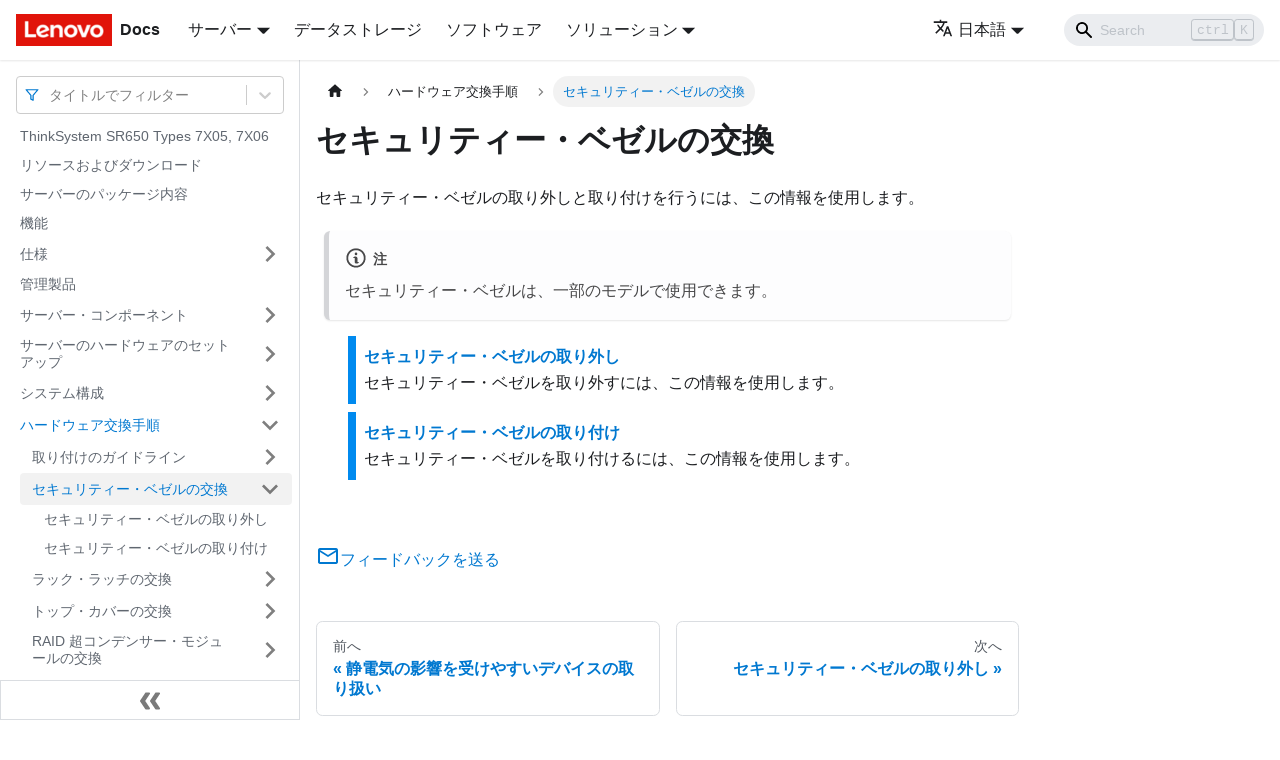

--- FILE ---
content_type: text/html; charset=UTF-8
request_url: https://pubs.lenovo.com/sr650/ja/security_bezel_replacement
body_size: 7691
content:
<!doctype html>
<html lang="ja" dir="ltr" class="docs-wrapper docs-doc-page docs-version-current plugin-docs plugin-id-default docs-doc-id-security_bezel_replacement" data-has-hydrated="false">
<head>
<meta charset="UTF-8">

<title data-rh="true">セキュリティー・ベゼルの交換 | ThinkSystem SR650 | Lenovo Docs</title><meta data-rh="true" name="viewport" content="width=device-width,initial-scale=1"><meta data-rh="true" name="twitter:card" content="summary_large_image"><meta data-rh="true" property="og:image" content="https://pubs.lenovo.com/sr650/ja/img/product_soc.png"><meta data-rh="true" name="twitter:image" content="https://pubs.lenovo.com/sr650/ja/img/product_soc.png"><meta data-rh="true" property="og:url" content="https://pubs.lenovo.com/sr650/ja/security_bezel_replacement"><meta data-rh="true" name="docusaurus_locale" content="ja"><meta data-rh="true" name="docsearch:language" content="ja"><meta data-rh="true" name="keywords" content="SR650, 7X05, 7X06"><meta data-rh="true" name="og:site_name" content="Lenovo Documentation"><meta data-rh="true" name="robots" content="max-image-preview:large"><meta data-rh="true" name="docusaurus_version" content="current"><meta data-rh="true" name="docusaurus_tag" content="docs-default-current"><meta data-rh="true" name="docsearch:version" content="current"><meta data-rh="true" name="docsearch:docusaurus_tag" content="docs-default-current"><meta data-rh="true" property="og:title" content="セキュリティー・ベゼルの交換 | ThinkSystem SR650 | Lenovo Docs"><meta data-rh="true" name="description" content="セキュリティー・ベゼルの取り外しと取り付けを行うには、この情報を使用します。"><meta data-rh="true" property="og:description" content="セキュリティー・ベゼルの取り外しと取り付けを行うには、この情報を使用します。"><link data-rh="true" rel="icon" href="/sr650/ja/img/favicon.ico"><link data-rh="true" rel="canonical" href="https://pubs.lenovo.com/sr650/ja/security_bezel_replacement"><link data-rh="true" rel="alternate" href="https://pubs.lenovo.com/sr650/security_bezel_replacement" hreflang="en"><link data-rh="true" rel="alternate" href="https://pubs.lenovo.com/sr650/de/security_bezel_replacement" hreflang="de"><link data-rh="true" rel="alternate" href="https://pubs.lenovo.com/sr650/es/security_bezel_replacement" hreflang="es"><link data-rh="true" rel="alternate" href="https://pubs.lenovo.com/sr650/fr/security_bezel_replacement" hreflang="fr"><link data-rh="true" rel="alternate" href="https://pubs.lenovo.com/sr650/it/security_bezel_replacement" hreflang="it"><link data-rh="true" rel="alternate" href="https://pubs.lenovo.com/sr650/ja/security_bezel_replacement" hreflang="ja"><link data-rh="true" rel="alternate" href="https://pubs.lenovo.com/sr650/ko/security_bezel_replacement" hreflang="ko"><link data-rh="true" rel="alternate" href="https://pubs.lenovo.com/sr650/pt-BR/security_bezel_replacement" hreflang="pt-BR"><link data-rh="true" rel="alternate" href="https://pubs.lenovo.com/sr650/ru/security_bezel_replacement" hreflang="ru"><link data-rh="true" rel="alternate" href="https://pubs.lenovo.com/sr650/th/security_bezel_replacement" hreflang="th"><link data-rh="true" rel="alternate" href="https://pubs.lenovo.com/sr650/zh-CN/security_bezel_replacement" hreflang="zh-CN"><link data-rh="true" rel="alternate" href="https://pubs.lenovo.com/sr650/zh-TW/security_bezel_replacement" hreflang="zh-TW"><link data-rh="true" rel="alternate" href="https://pubs.lenovo.com/sr650/security_bezel_replacement" hreflang="x-default"><link rel="preconnect" href="https://www.google-analytics.com">
<link rel="preconnect" href="https://www.googletagmanager.com">
<script async src="https://www.googletagmanager.com/gtag/js?id=G-XM7YNY3PYK"></script>
<script>function gtag(){dataLayer.push(arguments)}window.dataLayer=window.dataLayer||[],gtag("js",new Date),gtag("config","G-XM7YNY3PYK",{anonymize_ip:!0})</script>




<link rel="preconnect" href="https://fonts.googleapis.com">
<link rel="preconnect" href="https://fonts.gstatic.com" crossorigin="anonymous"><link rel="stylesheet" href="/sr650/ja/assets/css/styles.90cb1699.css">
<link rel="preload" href="/sr650/ja/assets/js/runtime~main.2ce81711.js" as="script">
<link rel="preload" href="/sr650/ja/assets/js/main.d4b1557b.js" as="script">
</head>
<body class="navigation-with-keyboard">
<script>!function(){function t(t){document.documentElement.setAttribute("data-theme",t)}var e=function(){var t=null;try{t=new URLSearchParams(window.location.search).get("docusaurus-theme")}catch(t){}return t}()||function(){var t=null;try{t=localStorage.getItem("theme")}catch(t){}return t}();t(null!==e?e:"light")}()</script><div id="__docusaurus">
<div role="region" aria-label="メインコンテンツまでスキップ"><a class="skipToContent_FR4N" href="#__docusaurus_skipToContent_fallback">メインコンテンツまでスキップ</a></div><nav aria-label="Main" class="navbar navbar--fixed-top navbarHideable_glH5"><div class="navbar__inner"><div class="navbar__items"><button aria-label="Toggle navigation bar" aria-expanded="false" class="navbar__toggle clean-btn" type="button"><svg width="30" height="30" viewBox="0 0 30 30" aria-hidden="true"><path stroke="currentColor" stroke-linecap="round" stroke-miterlimit="10" stroke-width="2" d="M4 7h22M4 15h22M4 23h22"></path></svg></button><a href="https://pubs.lenovo.com/ja/" target="_self" rel="noopener noreferrer" class="navbar__brand"><div class="navbar__logo"><img src="/sr650/ja/img/lenovo.png" alt="Lenovo Logo" class="themedImage_zFba themedImage--light_SMtw" height="32" width="96"><img src="/sr650/ja/img/lenovo.png" alt="Lenovo Logo" class="themedImage_zFba themedImage--dark_SHhT" height="32" width="96"></div><b class="navbar__title text--truncate">Docs</b></a><div class="navbar__item dropdown dropdown--hoverable"><a href="#" aria-haspopup="true" aria-expanded="false" role="button" class="navbar__link">サーバー</a><ul class="dropdown__menu"><li><a href="https://pubs.lenovo.com/ja/thinksystem" target="_self" rel="noopener noreferrer" class="dropdown__link externalLink-none">ThinkSystem<svg width="12" height="12" aria-hidden="true" viewBox="0 0 24 24" class="iconExternalLink_SHu7"><path fill="currentColor" d="M21 13v10h-21v-19h12v2h-10v15h17v-8h2zm3-12h-10.988l4.035 4-6.977 7.07 2.828 2.828 6.977-7.07 4.125 4.172v-11z"></path></svg></a></li><li><a href="https://pubs.lenovo.com/ja/thinkedge" target="_self" rel="noopener noreferrer" class="dropdown__link externalLink-none">ThinkEdge<svg width="12" height="12" aria-hidden="true" viewBox="0 0 24 24" class="iconExternalLink_SHu7"><path fill="currentColor" d="M21 13v10h-21v-19h12v2h-10v15h17v-8h2zm3-12h-10.988l4.035 4-6.977 7.07 2.828 2.828 6.977-7.07 4.125 4.172v-11z"></path></svg></a></li><li><a href="https://pubs.lenovo.com/ja/systemx" target="_self" rel="noopener noreferrer" class="dropdown__link externalLink-none">System x<svg width="12" height="12" aria-hidden="true" viewBox="0 0 24 24" class="iconExternalLink_SHu7"><path fill="currentColor" d="M21 13v10h-21v-19h12v2h-10v15h17v-8h2zm3-12h-10.988l4.035 4-6.977 7.07 2.828 2.828 6.977-7.07 4.125 4.172v-11z"></path></svg></a></li><li><a href="https://serveroption.lenovo.com/" target="_blank" rel="noopener noreferrer" class="dropdown__link">Option<svg width="12" height="12" aria-hidden="true" viewBox="0 0 24 24" class="iconExternalLink_SHu7"><path fill="currentColor" d="M21 13v10h-21v-19h12v2h-10v15h17v-8h2zm3-12h-10.988l4.035 4-6.977 7.07 2.828 2.828 6.977-7.07 4.125 4.172v-11z"></path></svg></a></li></ul></div><a href="https://datacentersupport.lenovo.com/storagepubs" target="_self" rel="noopener noreferrer" class="navbar__item navbar__link externalLink-none">データストレージ<svg width="13.5" height="13.5" aria-hidden="true" viewBox="0 0 24 24" class="iconExternalLink_SHu7"><path fill="currentColor" d="M21 13v10h-21v-19h12v2h-10v15h17v-8h2zm3-12h-10.988l4.035 4-6.977 7.07 2.828 2.828 6.977-7.07 4.125 4.172v-11z"></path></svg></a><a href="https://pubs.lenovo.com/ja/software" target="_self" rel="noopener noreferrer" class="navbar__item navbar__link externalLink-none">ソフトウェア<svg width="13.5" height="13.5" aria-hidden="true" viewBox="0 0 24 24" class="iconExternalLink_SHu7"><path fill="currentColor" d="M21 13v10h-21v-19h12v2h-10v15h17v-8h2zm3-12h-10.988l4.035 4-6.977 7.07 2.828 2.828 6.977-7.07 4.125 4.172v-11z"></path></svg></a><div class="navbar__item dropdown dropdown--hoverable"><a href="#" aria-haspopup="true" aria-expanded="false" role="button" class="navbar__link">ソリューション</a><ul class="dropdown__menu"><li><a href="https://pubs.lenovo.com/ja/thinkagile" target="_self" rel="noopener noreferrer" class="dropdown__link externalLink-none">ThinkAgile<svg width="12" height="12" aria-hidden="true" viewBox="0 0 24 24" class="iconExternalLink_SHu7"><path fill="currentColor" d="M21 13v10h-21v-19h12v2h-10v15h17v-8h2zm3-12h-10.988l4.035 4-6.977 7.07 2.828 2.828 6.977-7.07 4.125 4.172v-11z"></path></svg></a></li><li><a href="https://pubs.lenovo.com/ja/water-cooling-solution" target="_self" rel="noopener noreferrer" class="dropdown__link externalLink-none">Water Cooling Solution<svg width="12" height="12" aria-hidden="true" viewBox="0 0 24 24" class="iconExternalLink_SHu7"><path fill="currentColor" d="M21 13v10h-21v-19h12v2h-10v15h17v-8h2zm3-12h-10.988l4.035 4-6.977 7.07 2.828 2.828 6.977-7.07 4.125 4.172v-11z"></path></svg></a></li></ul></div></div><div class="navbar__items navbar__items--right"><div class="navbar__item dropdown dropdown--hoverable dropdown--right"><a href="#" aria-haspopup="true" aria-expanded="false" role="button" class="navbar__link"><svg viewBox="0 0 24 24" width="20" height="20" aria-hidden="true" class="iconLanguage_DSK9"><path fill="currentColor" d="M12.87 15.07l-2.54-2.51.03-.03c1.74-1.94 2.98-4.17 3.71-6.53H17V4h-7V2H8v2H1v1.99h11.17C11.5 7.92 10.44 9.75 9 11.35 8.07 10.32 7.3 9.19 6.69 8h-2c.73 1.63 1.73 3.17 2.98 4.56l-5.09 5.02L4 19l5-5 3.11 3.11.76-2.04zM18.5 10h-2L12 22h2l1.12-3h4.75L21 22h2l-4.5-12zm-2.62 7l1.62-4.33L19.12 17h-3.24z"></path></svg>日本語</a><ul class="dropdown__menu"><li><a href="/sr650/security_bezel_replacement" target="_self" rel="noopener noreferrer" class="dropdown__link" lang="en">English</a></li><li><a href="/sr650/de/security_bezel_replacement" target="_self" rel="noopener noreferrer" class="dropdown__link" lang="de">Deutsch</a></li><li><a href="/sr650/es/security_bezel_replacement" target="_self" rel="noopener noreferrer" class="dropdown__link" lang="es">Español</a></li><li><a href="/sr650/fr/security_bezel_replacement" target="_self" rel="noopener noreferrer" class="dropdown__link" lang="fr">Français</a></li><li><a href="/sr650/it/security_bezel_replacement" target="_self" rel="noopener noreferrer" class="dropdown__link" lang="it">Italiano</a></li><li><a href="/sr650/ja/security_bezel_replacement" target="_self" rel="noopener noreferrer" class="dropdown__link dropdown__link--active" lang="ja">日本語</a></li><li><a href="/sr650/ko/security_bezel_replacement" target="_self" rel="noopener noreferrer" class="dropdown__link" lang="ko">한국어</a></li><li><a href="/sr650/pt-BR/security_bezel_replacement" target="_self" rel="noopener noreferrer" class="dropdown__link" lang="pt-BR">Português do Brasil</a></li><li><a href="/sr650/ru/security_bezel_replacement" target="_self" rel="noopener noreferrer" class="dropdown__link" lang="ru">Русский</a></li><li><a href="/sr650/th/security_bezel_replacement" target="_self" rel="noopener noreferrer" class="dropdown__link" lang="th">ภาษาไทย</a></li><li><a href="/sr650/zh-CN/security_bezel_replacement" target="_self" rel="noopener noreferrer" class="dropdown__link" lang="zh-CN">简体中文</a></li><li><a href="/sr650/zh-TW/security_bezel_replacement" target="_self" rel="noopener noreferrer" class="dropdown__link" lang="zh-TW">繁體中文</a></li></ul></div><div class="searchBox_BlU4"><div class="navbar__search searchBarContainer_h4SQ"><input placeholder="Search" aria-label="Search" class="navbar__search-input"><div class="loadingRing_kmHx searchBarLoadingRing_AT3w"><div></div><div></div><div></div><div></div></div></div></div></div></div><div role="presentation" class="navbar-sidebar__backdrop"></div></nav><div id="__docusaurus_skipToContent_fallback" class="main-wrapper mainWrapper_OJKY docsWrapper_a8OH"><button aria-label="先頭へ戻る" class="clean-btn theme-back-to-top-button backToTopButton_xZQ7" type="button"></button><div class="docPage_LEBb"><aside class="theme-doc-sidebar-container docSidebarContainer_TOXn"><div class="sidebarViewport_swqP"><div class="sidebar_TiFu sidebarWithHideableNavbar_b5mb"><a href="https://pubs.lenovo.com/ja/" target="_self" rel="noopener noreferrer" tabindex="-1" class="sidebarLogo_Jpyc"><img src="/sr650/ja/img/lenovo.png" alt="Lenovo Logo" class="themedImage_zFba themedImage--light_SMtw" height="32" width="96"><img src="/sr650/ja/img/lenovo.png" alt="Lenovo Logo" class="themedImage_zFba themedImage--dark_SHhT" height="32" width="96"><b>Docs</b></a><nav aria-label="Docs sidebar" class="menu thin-scrollbar menu_Y1UP"><style data-emotion="css b62m3t-container">.css-b62m3t-container{position:relative;box-sizing:border-box;}</style><div class="titleFilter_mcU3 css-b62m3t-container"><style data-emotion="css 7pg0cj-a11yText">.css-7pg0cj-a11yText{z-index:9999;border:0;clip:rect(1px, 1px, 1px, 1px);height:1px;width:1px;position:absolute;overflow:hidden;padding:0;white-space:nowrap;}</style><span id="react-select-1259-live-region" class="css-7pg0cj-a11yText"></span><span aria-live="polite" aria-atomic="false" aria-relevant="additions text" role="log" class="css-7pg0cj-a11yText"></span><style data-emotion="css 13cymwt-control">.css-13cymwt-control{-webkit-align-items:center;-webkit-box-align:center;-ms-flex-align:center;align-items:center;cursor:default;display:-webkit-box;display:-webkit-flex;display:-ms-flexbox;display:flex;-webkit-box-flex-wrap:wrap;-webkit-flex-wrap:wrap;-ms-flex-wrap:wrap;flex-wrap:wrap;-webkit-box-pack:justify;-webkit-justify-content:space-between;justify-content:space-between;min-height:38px;outline:0!important;position:relative;-webkit-transition:all 100ms;transition:all 100ms;background-color:hsl(0, 0%, 100%);border-color:hsl(0, 0%, 80%);border-radius:4px;border-style:solid;border-width:1px;box-sizing:border-box;}.css-13cymwt-control:hover{border-color:hsl(0, 0%, 70%);}</style><div class="title-filter__control css-13cymwt-control"><svg stroke="currentColor" fill="none" stroke-width="2" viewBox="0 0 24 24" stroke-linecap="round" stroke-linejoin="round" class="titleFilterIcon_Fmk3" height="1em" width="1em" xmlns="http://www.w3.org/2000/svg"><polygon points="22 3 2 3 10 12.46 10 19 14 21 14 12.46 22 3"></polygon></svg> <style data-emotion="css hlgwow">.css-hlgwow{-webkit-align-items:center;-webkit-box-align:center;-ms-flex-align:center;align-items:center;display:grid;-webkit-flex:1;-ms-flex:1;flex:1;-webkit-box-flex-wrap:wrap;-webkit-flex-wrap:wrap;-ms-flex-wrap:wrap;flex-wrap:wrap;-webkit-overflow-scrolling:touch;position:relative;overflow:hidden;padding:2px 8px;box-sizing:border-box;}</style><div class="title-filter__value-container css-hlgwow"><style data-emotion="css 1jqq78o-placeholder">.css-1jqq78o-placeholder{grid-area:1/1/2/3;color:hsl(0, 0%, 50%);margin-left:2px;margin-right:2px;box-sizing:border-box;}</style><div class="title-filter__placeholder css-1jqq78o-placeholder" id="react-select-1259-placeholder">タイトルでフィルター</div><style data-emotion="css 19bb58m">.css-19bb58m{visibility:visible;-webkit-flex:1 1 auto;-ms-flex:1 1 auto;flex:1 1 auto;display:inline-grid;grid-area:1/1/2/3;grid-template-columns:0 min-content;margin:2px;padding-bottom:2px;padding-top:2px;color:hsl(0, 0%, 20%);box-sizing:border-box;}.css-19bb58m:after{content:attr(data-value) " ";visibility:hidden;white-space:pre;grid-area:1/2;font:inherit;min-width:2px;border:0;margin:0;outline:0;padding:0;}</style><div class="title-filter__input-container css-19bb58m" data-value=""><input class="title-filter__input" style="label:input;color:inherit;background:0;opacity:1;width:100%;grid-area:1 / 2;font:inherit;min-width:2px;border:0;margin:0;outline:0;padding:0" autocapitalize="none" autocomplete="off" autocorrect="off" id="react-select-1259-input" spellcheck="false" tabindex="0" aria-autocomplete="list" aria-expanded="false" aria-haspopup="true" role="combobox" aria-activedescendant="" aria-describedby="react-select-1259-placeholder"></div></div><style data-emotion="css 1wy0on6">.css-1wy0on6{-webkit-align-items:center;-webkit-box-align:center;-ms-flex-align:center;align-items:center;-webkit-align-self:stretch;-ms-flex-item-align:stretch;align-self:stretch;display:-webkit-box;display:-webkit-flex;display:-ms-flexbox;display:flex;-webkit-flex-shrink:0;-ms-flex-negative:0;flex-shrink:0;box-sizing:border-box;}</style><div class="title-filter__indicators css-1wy0on6"><style data-emotion="css 1u9des2-indicatorSeparator">.css-1u9des2-indicatorSeparator{-webkit-align-self:stretch;-ms-flex-item-align:stretch;align-self:stretch;width:1px;background-color:hsl(0, 0%, 80%);margin-bottom:8px;margin-top:8px;box-sizing:border-box;}</style><span class="title-filter__indicator-separator css-1u9des2-indicatorSeparator"></span><style data-emotion="css 1xc3v61-indicatorContainer">.css-1xc3v61-indicatorContainer{display:-webkit-box;display:-webkit-flex;display:-ms-flexbox;display:flex;-webkit-transition:color 150ms;transition:color 150ms;color:hsl(0, 0%, 80%);padding:8px;box-sizing:border-box;}.css-1xc3v61-indicatorContainer:hover{color:hsl(0, 0%, 60%);}</style><div class="title-filter__indicator title-filter__dropdown-indicator css-1xc3v61-indicatorContainer" aria-hidden="true"><style data-emotion="css 8mmkcg">.css-8mmkcg{display:inline-block;fill:currentColor;line-height:1;stroke:currentColor;stroke-width:0;}</style><svg height="20" width="20" viewBox="0 0 20 20" aria-hidden="true" focusable="false" class="css-8mmkcg"><path d="M4.516 7.548c0.436-0.446 1.043-0.481 1.576 0l3.908 3.747 3.908-3.747c0.533-0.481 1.141-0.446 1.574 0 0.436 0.445 0.408 1.197 0 1.615-0.406 0.418-4.695 4.502-4.695 4.502-0.217 0.223-0.502 0.335-0.787 0.335s-0.57-0.112-0.789-0.335c0 0-4.287-4.084-4.695-4.502s-0.436-1.17 0-1.615z"></path></svg></div></div></div></div><ul class="theme-doc-sidebar-menu menu__list"><li class="theme-doc-sidebar-item-link theme-doc-sidebar-item-link-level-1 menu__list-item"><a class="menu__link" href="/sr650/ja/">ThinkSystem SR650 Types 7X05, 7X06</a></li><li class="theme-doc-sidebar-item-link theme-doc-sidebar-item-link-level-1 menu__list-item"><a class="menu__link" href="/sr650/ja/pdf_files">リソースおよびダウンロード</a></li><li class="theme-doc-sidebar-item-link theme-doc-sidebar-item-link-level-1 menu__list-item"><a class="menu__link" href="/sr650/ja/server_package_contents">サーバーのパッケージ内容</a></li><li class="theme-doc-sidebar-item-link theme-doc-sidebar-item-link-level-1 menu__list-item"><a class="menu__link" href="/sr650/ja/server_features">機能</a></li><li class="theme-doc-sidebar-item-category theme-doc-sidebar-item-category-level-1 menu__list-item menu__list-item--collapsed"><div class="menu__list-item-collapsible"><a class="menu__link menu__link--sublist" aria-expanded="false" href="/sr650/ja/server_specifications">仕様</a><button aria-label="サイドバーのカテゴリー「仕様」を開く・閉じる" type="button" class="clean-btn menu__caret"></button></div></li><li class="theme-doc-sidebar-item-link theme-doc-sidebar-item-link-level-1 menu__list-item"><a class="menu__link" href="/sr650/ja/management_options">管理製品</a></li><li class="theme-doc-sidebar-item-category theme-doc-sidebar-item-category-level-1 menu__list-item menu__list-item--collapsed"><div class="menu__list-item-collapsible"><a class="menu__link menu__link--sublist" aria-expanded="false" href="/sr650/ja/server_components">サーバー・コンポーネント</a><button aria-label="サイドバーのカテゴリー「サーバー・コンポーネント」を開く・閉じる" type="button" class="clean-btn menu__caret"></button></div></li><li class="theme-doc-sidebar-item-category theme-doc-sidebar-item-category-level-1 menu__list-item menu__list-item--collapsed"><div class="menu__list-item-collapsible"><a class="menu__link menu__link--sublist" aria-expanded="false" href="/sr650/ja/server_setup">サーバーのハードウェアのセットアップ</a><button aria-label="サイドバーのカテゴリー「サーバーのハードウェアのセットアップ」を開く・閉じる" type="button" class="clean-btn menu__caret"></button></div></li><li class="theme-doc-sidebar-item-category theme-doc-sidebar-item-category-level-1 menu__list-item menu__list-item--collapsed"><div class="menu__list-item-collapsible"><a class="menu__link menu__link--sublist" aria-expanded="false" href="/sr650/ja/managing_your_server">システム構成</a><button aria-label="サイドバーのカテゴリー「システム構成」を開く・閉じる" type="button" class="clean-btn menu__caret"></button></div></li><li class="theme-doc-sidebar-item-category theme-doc-sidebar-item-category-level-1 menu__list-item"><div class="menu__list-item-collapsible"><a class="menu__link menu__link--sublist menu__link--active" aria-expanded="true" href="/sr650/ja/maintenance_manual_hardware_replacement_procedures">ハードウェア交換手順</a><button aria-label="サイドバーのカテゴリー「ハードウェア交換手順」を開く・閉じる" type="button" class="clean-btn menu__caret"></button></div><ul style="display:block;overflow:visible;height:auto" class="menu__list"><li class="theme-doc-sidebar-item-category theme-doc-sidebar-item-category-level-2 menu__list-item menu__list-item--collapsed"><div class="menu__list-item-collapsible"><a class="menu__link menu__link--sublist" aria-expanded="false" tabindex="0" href="/sr650/ja/maintenance_manual_installation_guidelines">取り付けのガイドライン</a><button aria-label="サイドバーのカテゴリー「取り付けのガイドライン」を開く・閉じる" type="button" class="clean-btn menu__caret"></button></div></li><li class="theme-doc-sidebar-item-category theme-doc-sidebar-item-category-level-2 menu__list-item"><div class="menu__list-item-collapsible menu__list-item-collapsible--active"><a class="menu__link menu__link--sublist menu__link--active" aria-current="page" aria-expanded="true" tabindex="0" href="/sr650/ja/security_bezel_replacement">セキュリティー・ベゼルの交換</a><button aria-label="サイドバーのカテゴリー「セキュリティー・ベゼルの交換」を開く・閉じる" type="button" class="clean-btn menu__caret"></button></div><ul style="display:block;overflow:visible;height:auto" class="menu__list"><li class="theme-doc-sidebar-item-link theme-doc-sidebar-item-link-level-3 menu__list-item"><a class="menu__link" tabindex="0" href="/sr650/ja/remove_the_security_bezel">セキュリティー・ベゼルの取り外し</a></li><li class="theme-doc-sidebar-item-link theme-doc-sidebar-item-link-level-3 menu__list-item"><a class="menu__link" tabindex="0" href="/sr650/ja/install_the_security_bezel">セキュリティー・ベゼルの取り付け</a></li></ul></li><li class="theme-doc-sidebar-item-category theme-doc-sidebar-item-category-level-2 menu__list-item menu__list-item--collapsed"><div class="menu__list-item-collapsible"><a class="menu__link menu__link--sublist" aria-expanded="false" tabindex="0" href="/sr650/ja/rack_latches_replacement">ラック・ラッチの交換</a><button aria-label="サイドバーのカテゴリー「ラック・ラッチの交換」を開く・閉じる" type="button" class="clean-btn menu__caret"></button></div></li><li class="theme-doc-sidebar-item-category theme-doc-sidebar-item-category-level-2 menu__list-item menu__list-item--collapsed"><div class="menu__list-item-collapsible"><a class="menu__link menu__link--sublist" aria-expanded="false" tabindex="0" href="/sr650/ja/top_cover_replacement">トップ・カバーの交換</a><button aria-label="サイドバーのカテゴリー「トップ・カバーの交換」を開く・閉じる" type="button" class="clean-btn menu__caret"></button></div></li><li class="theme-doc-sidebar-item-category theme-doc-sidebar-item-category-level-2 menu__list-item menu__list-item--collapsed"><div class="menu__list-item-collapsible"><a class="menu__link menu__link--sublist" aria-expanded="false" tabindex="0" href="/sr650/ja/super_capacitor_module_replacement">RAID 超コンデンサー・モジュールの交換</a><button aria-label="サイドバーのカテゴリー「RAID 超コンデンサー・モジュールの交換」を開く・閉じる" type="button" class="clean-btn menu__caret"></button></div></li><li class="theme-doc-sidebar-item-category theme-doc-sidebar-item-category-level-2 menu__list-item menu__list-item--collapsed"><div class="menu__list-item-collapsible"><a class="menu__link menu__link--sublist" aria-expanded="false" tabindex="0" href="/sr650/ja/air_baffle_replacement">エアー・バッフルの交換</a><button aria-label="サイドバーのカテゴリー「エアー・バッフルの交換」を開く・閉じる" type="button" class="clean-btn menu__caret"></button></div></li><li class="theme-doc-sidebar-item-category theme-doc-sidebar-item-category-level-2 menu__list-item menu__list-item--collapsed"><div class="menu__list-item-collapsible"><a class="menu__link menu__link--sublist" aria-expanded="false" tabindex="0" href="/sr650/ja/system_fan_replacement">システム・ファンの交換</a><button aria-label="サイドバーのカテゴリー「システム・ファンの交換」を開く・閉じる" type="button" class="clean-btn menu__caret"></button></div></li><li class="theme-doc-sidebar-item-category theme-doc-sidebar-item-category-level-2 menu__list-item menu__list-item--collapsed"><div class="menu__list-item-collapsible"><a class="menu__link menu__link--sublist" aria-expanded="false" tabindex="0" href="/sr650/ja/system_fan_cage_replacement">システム・ファン・ケージの交換</a><button aria-label="サイドバーのカテゴリー「システム・ファン・ケージの交換」を開く・閉じる" type="button" class="clean-btn menu__caret"></button></div></li><li class="theme-doc-sidebar-item-category theme-doc-sidebar-item-category-level-2 menu__list-item menu__list-item--collapsed"><div class="menu__list-item-collapsible"><a class="menu__link menu__link--sublist" aria-expanded="false" tabindex="0" href="/sr650/ja/front_panel_replacement">前面 I/O 部品の交換</a><button aria-label="サイドバーのカテゴリー「前面 I/O 部品の交換」を開く・閉じる" type="button" class="clean-btn menu__caret"></button></div></li><li class="theme-doc-sidebar-item-category theme-doc-sidebar-item-category-level-2 menu__list-item menu__list-item--collapsed"><div class="menu__list-item-collapsible"><a class="menu__link menu__link--sublist" aria-expanded="false" tabindex="0" href="/sr650/ja/hot-swap_drive_replacement">ホット・スワップ・ドライブの交換</a><button aria-label="サイドバーのカテゴリー「ホット・スワップ・ドライブの交換」を開く・閉じる" type="button" class="clean-btn menu__caret"></button></div></li><li class="theme-doc-sidebar-item-category theme-doc-sidebar-item-category-level-2 menu__list-item menu__list-item--collapsed"><div class="menu__list-item-collapsible"><a class="menu__link menu__link--sublist" aria-expanded="false" tabindex="0" href="/sr650/ja/backplane_replacement">バックプレーンの交換</a><button aria-label="サイドバーのカテゴリー「バックプレーンの交換」を開く・閉じる" type="button" class="clean-btn menu__caret"></button></div></li><li class="theme-doc-sidebar-item-category theme-doc-sidebar-item-category-level-2 menu__list-item menu__list-item--collapsed"><div class="menu__list-item-collapsible"><a class="menu__link menu__link--sublist" aria-expanded="false" tabindex="0" href="/sr650/ja/dimm_replacement">メモリー・モジュールの交換</a><button aria-label="サイドバーのカテゴリー「メモリー・モジュールの交換」を開く・閉じる" type="button" class="clean-btn menu__caret"></button></div></li><li class="theme-doc-sidebar-item-category theme-doc-sidebar-item-category-level-2 menu__list-item menu__list-item--collapsed"><div class="menu__list-item-collapsible"><a class="menu__link menu__link--sublist" aria-expanded="false" tabindex="0" href="/sr650/ja/raid_adapter_replacement">RAID アダプター交換</a><button aria-label="サイドバーのカテゴリー「RAID アダプター交換」を開く・閉じる" type="button" class="clean-btn menu__caret"></button></div></li><li class="theme-doc-sidebar-item-category theme-doc-sidebar-item-category-level-2 menu__list-item menu__list-item--collapsed"><div class="menu__list-item-collapsible"><a class="menu__link menu__link--sublist" aria-expanded="false" tabindex="0" href="/sr650/ja/cmos_battery_replacement">CMOS バッテリーの交換</a><button aria-label="サイドバーのカテゴリー「CMOS バッテリーの交換」を開く・閉じる" type="button" class="clean-btn menu__caret"></button></div></li><li class="theme-doc-sidebar-item-category theme-doc-sidebar-item-category-level-2 menu__list-item menu__list-item--collapsed"><div class="menu__list-item-collapsible"><a class="menu__link menu__link--sublist" aria-expanded="false" tabindex="0" href="/sr650/ja/riser_adapter_replacement">ライザー・カードの交換</a><button aria-label="サイドバーのカテゴリー「ライザー・カードの交換」を開く・閉じる" type="button" class="clean-btn menu__caret"></button></div></li><li class="theme-doc-sidebar-item-category theme-doc-sidebar-item-category-level-2 menu__list-item menu__list-item--collapsed"><div class="menu__list-item-collapsible"><a class="menu__link menu__link--sublist" aria-expanded="false" tabindex="0" href="/sr650/ja/pcie_adapter_replacement">PCIe アダプターの交換</a><button aria-label="サイドバーのカテゴリー「PCIe アダプターの交換」を開く・閉じる" type="button" class="clean-btn menu__caret"></button></div></li><li class="theme-doc-sidebar-item-category theme-doc-sidebar-item-category-level-2 menu__list-item menu__list-item--collapsed"><div class="menu__list-item-collapsible"><a class="menu__link menu__link--sublist" aria-expanded="false" tabindex="0" href="/sr650/ja/gpu_replacement">GPU の交換</a><button aria-label="サイドバーのカテゴリー「GPU の交換」を開く・閉じる" type="button" class="clean-btn menu__caret"></button></div></li><li class="theme-doc-sidebar-item-category theme-doc-sidebar-item-category-level-2 menu__list-item menu__list-item--collapsed"><div class="menu__list-item-collapsible"><a class="menu__link menu__link--sublist" aria-expanded="false" tabindex="0" href="/sr650/ja/rear_drive_assembly_replacement">背面ホット・スワップ・ドライブ・アセンブリーの交換</a><button aria-label="サイドバーのカテゴリー「背面ホット・スワップ・ドライブ・アセンブリーの交換」を開く・閉じる" type="button" class="clean-btn menu__caret"></button></div></li><li class="theme-doc-sidebar-item-category theme-doc-sidebar-item-category-level-2 menu__list-item menu__list-item--collapsed"><div class="menu__list-item-collapsible"><a class="menu__link menu__link--sublist" aria-expanded="false" tabindex="0" href="/sr650/ja/lom_adapter_replacement">LOM アダプター交換</a><button aria-label="サイドバーのカテゴリー「LOM アダプター交換」を開く・閉じる" type="button" class="clean-btn menu__caret"></button></div></li><li class="theme-doc-sidebar-item-category theme-doc-sidebar-item-category-level-2 menu__list-item menu__list-item--collapsed"><div class="menu__list-item-collapsible"><a class="menu__link menu__link--sublist" aria-expanded="false" tabindex="0" href="/sr650/ja/serial_port_module_replacement">シリアル・ポート・モジュールの交換</a><button aria-label="サイドバーのカテゴリー「シリアル・ポート・モジュールの交換」を開く・閉じる" type="button" class="clean-btn menu__caret"></button></div></li><li class="theme-doc-sidebar-item-category theme-doc-sidebar-item-category-level-2 menu__list-item menu__list-item--collapsed"><div class="menu__list-item-collapsible"><a class="menu__link menu__link--sublist" aria-expanded="false" tabindex="0" href="/sr650/ja/m.2_module_replacement">M.2 バックプレーンおよび M.2 ドライブの交換</a><button aria-label="サイドバーのカテゴリー「M.2 バックプレーンおよび M.2 ドライブの交換」を開く・閉じる" type="button" class="clean-btn menu__caret"></button></div></li><li class="theme-doc-sidebar-item-category theme-doc-sidebar-item-category-level-2 menu__list-item menu__list-item--collapsed"><div class="menu__list-item-collapsible"><a class="menu__link menu__link--sublist" aria-expanded="false" tabindex="0" href="/sr650/ja/hot-swap_power_supply_replacement">ホット・スワップ・パワー・サプライの交換</a><button aria-label="サイドバーのカテゴリー「ホット・スワップ・パワー・サプライの交換」を開く・閉じる" type="button" class="clean-btn menu__caret"></button></div></li><li class="theme-doc-sidebar-item-category theme-doc-sidebar-item-category-level-2 menu__list-item menu__list-item--collapsed"><div class="menu__list-item-collapsible"><a class="menu__link menu__link--sublist" aria-expanded="false" tabindex="0" href="/sr650/ja/tcm_replacement">TCM/TPM アダプターの交換 (中国本土専用)</a><button aria-label="サイドバーのカテゴリー「TCM/TPM アダプターの交換 (中国本土専用)」を開く・閉じる" type="button" class="clean-btn menu__caret"></button></div></li><li class="theme-doc-sidebar-item-category theme-doc-sidebar-item-category-level-2 menu__list-item menu__list-item--collapsed"><div class="menu__list-item-collapsible"><a class="menu__link menu__link--sublist" aria-expanded="false" tabindex="0" href="/sr650/ja/microprocessor_replacement">プロセッサーおよびヒートシンクの交換</a><button aria-label="サイドバーのカテゴリー「プロセッサーおよびヒートシンクの交換」を開く・閉じる" type="button" class="clean-btn menu__caret"></button></div></li><li class="theme-doc-sidebar-item-category theme-doc-sidebar-item-category-level-2 menu__list-item menu__list-item--collapsed"><div class="menu__list-item-collapsible"><a class="menu__link menu__link--sublist" aria-expanded="false" tabindex="0" href="/sr650/ja/system_board_replacement">システム・ボードの交換</a><button aria-label="サイドバーのカテゴリー「システム・ボードの交換」を開く・閉じる" type="button" class="clean-btn menu__caret"></button></div></li><li class="theme-doc-sidebar-item-link theme-doc-sidebar-item-link-level-2 menu__list-item"><a class="menu__link" tabindex="0" href="/sr650/ja/complete_the_parts_replacement">部品交換の完了</a></li></ul></li><li class="theme-doc-sidebar-item-category theme-doc-sidebar-item-category-level-1 menu__list-item menu__list-item--collapsed"><div class="menu__list-item-collapsible"><a class="menu__link menu__link--sublist" aria-expanded="false" href="/sr650/ja/maintenance_manual_problem_determination">問題判別</a><button aria-label="サイドバーのカテゴリー「問題判別」を開く・閉じる" type="button" class="clean-btn menu__caret"></button></div></li><li class="theme-doc-sidebar-item-category theme-doc-sidebar-item-category-level-1 menu__list-item menu__list-item--collapsed"><div class="menu__list-item-collapsible"><a class="menu__link menu__link--sublist" aria-expanded="false" href="/sr650/ja/messages_introduction">メッセージ</a><button aria-label="サイドバーのカテゴリー「メッセージ」を開く・閉じる" type="button" class="clean-btn menu__caret"></button></div></li><li class="theme-doc-sidebar-item-link theme-doc-sidebar-item-link-level-1 menu__list-item"><a class="menu__link" href="/sr650/ja/service_bulletins">技術ヒント</a></li><li class="theme-doc-sidebar-item-link theme-doc-sidebar-item-link-level-1 menu__list-item"><a class="menu__link" href="/sr650/ja/security_advisories">セキュリティー・アドバイザリー</a></li><li class="theme-doc-sidebar-item-category theme-doc-sidebar-item-category-level-1 menu__list-item menu__list-item--collapsed"><div class="menu__list-item-collapsible"><a class="menu__link menu__link--sublist" aria-expanded="false" href="/sr650/ja/disassemble_for_recycle">リサイクルのためのハードウェアの分解</a><button aria-label="サイドバーのカテゴリー「リサイクルのためのハードウェアの分解」を開く・閉じる" type="button" class="clean-btn menu__caret"></button></div></li><li class="theme-doc-sidebar-item-category theme-doc-sidebar-item-category-level-1 menu__list-item menu__list-item--collapsed"><div class="menu__list-item-collapsible"><a class="menu__link menu__link--sublist" aria-expanded="false" href="/sr650/ja/getting_help_and_technical_assistance">ヘルプおよび技術サポートの入手</a><button aria-label="サイドバーのカテゴリー「ヘルプおよび技術サポートの入手」を開く・閉じる" type="button" class="clean-btn menu__caret"></button></div></li></ul><div class="sidebar-resource-links"><hr><div><a href="https://lenovopress.lenovo.com/lp1050-thinksystem-sr650-server" class="menu__link" target="_BLANK"><img height="24" width="24" src="https://pubs.lenovo.com/img/lenovopress.png"><span class="sidebarLinks-name">ThinkSystem SR650 Server Product Guide</span><div><svg stroke="currentColor" fill="currentColor" stroke-width="0" viewBox="0 0 512 512" height="0.875rem" width="0.875rem" xmlns="http://www.w3.org/2000/svg"><path d="M432,320H400a16,16,0,0,0-16,16V448H64V128H208a16,16,0,0,0,16-16V80a16,16,0,0,0-16-16H48A48,48,0,0,0,0,112V464a48,48,0,0,0,48,48H400a48,48,0,0,0,48-48V336A16,16,0,0,0,432,320ZM488,0h-128c-21.37,0-32.05,25.91-17,41l35.73,35.73L135,320.37a24,24,0,0,0,0,34L157.67,377a24,24,0,0,0,34,0L435.28,133.32,471,169c15,15,41,4.5,41-17V24A24,24,0,0,0,488,0Z"></path></svg></div></a></div></div></nav><button type="button" title="サイドバーを隠す" aria-label="サイドバーを隠す" class="button button--secondary button--outline collapseSidebarButton_e0pa"><svg width="20" height="20" aria-hidden="true" class="collapseSidebarButtonIcon_KEWD"><g fill="#7a7a7a"><path d="M9.992 10.023c0 .2-.062.399-.172.547l-4.996 7.492a.982.982 0 01-.828.454H1c-.55 0-1-.453-1-1 0-.2.059-.403.168-.551l4.629-6.942L.168 3.078A.939.939 0 010 2.528c0-.548.45-.997 1-.997h2.996c.352 0 .649.18.828.45L9.82 9.472c.11.148.172.347.172.55zm0 0"></path><path d="M19.98 10.023c0 .2-.058.399-.168.547l-4.996 7.492a.987.987 0 01-.828.454h-3c-.547 0-.996-.453-.996-1 0-.2.059-.403.168-.551l4.625-6.942-4.625-6.945a.939.939 0 01-.168-.55 1 1 0 01.996-.997h3c.348 0 .649.18.828.45l4.996 7.492c.11.148.168.347.168.55zm0 0"></path></g></svg></button></div></div></aside><main class="docMainContainer_LQPs"><div class="container padding-top--md padding-bottom--lg"><div class="row"><div class="col docItemCol_vI4R"><div class="docItemContainer_PSqr"><article><nav class="theme-doc-breadcrumbs breadcrumbsContainer_DwUf" aria-label="パンくずリストのナビゲーション"><ul class="breadcrumbs" itemscope="" itemtype="https://schema.org/BreadcrumbList"><li class="breadcrumbs__item"><a aria-label="ホームページ" class="breadcrumbs__link" href="/sr650/ja/"><svg viewBox="0 0 24 24" class="breadcrumbHomeIcon_Ppp2"><path d="M10 19v-5h4v5c0 .55.45 1 1 1h3c.55 0 1-.45 1-1v-7h1.7c.46 0 .68-.57.33-.87L12.67 3.6c-.38-.34-.96-.34-1.34 0l-8.36 7.53c-.34.3-.13.87.33.87H5v7c0 .55.45 1 1 1h3c.55 0 1-.45 1-1z" fill="currentColor"></path></svg></a></li><li itemscope="" itemprop="itemListElement" itemtype="https://schema.org/ListItem" class="breadcrumbs__item"><a class="breadcrumbs__link" itemprop="item" href="/sr650/ja/maintenance_manual_hardware_replacement_procedures"><span itemprop="name">ハードウェア交換手順</span></a><meta itemprop="position" content="1"></li><li itemscope="" itemprop="itemListElement" itemtype="https://schema.org/ListItem" class="breadcrumbs__item breadcrumbs__item--active"><span class="breadcrumbs__link" itemprop="name">セキュリティー・ベゼルの交換</span><meta itemprop="position" content="2"></li></ul></nav><div class="theme-doc-markdown markdown"><h1>セキュリティー・ベゼルの交換</h1><div class="body refbody"><p class="shortdesc">セキュリティー・ベゼルの取り外しと取り付けを行うには、この情報を使用します。</p><div class="section"><div class="theme-admonition theme-admonition-note alert alert--secondary admonition_O6Hw"><div class="admonitionHeading_I3hY"><span class="admonitionIcon_I0ub"><svg viewBox="0 0 14 16"><path fill-rule="evenodd" d="M6.3 5.69a.942.942 0 0 1-.28-.7c0-.28.09-.52.28-.7.19-.18.42-.28.7-.28.28 0 .52.09.7.28.18.19.28.42.28.7 0 .28-.09.52-.28.7a1 1 0 0 1-.7.3c-.28 0-.52-.11-.7-.3zM8 7.99c-.02-.25-.11-.48-.31-.69-.2-.19-.42-.3-.69-.31H6c-.27.02-.48.13-.69.31-.2.2-.3.44-.31.69h1v3c.02.27.11.5.31.69.2.2.42.31.69.31h1c.27 0 .48-.11.69-.31.2-.19.3-.42.31-.69H8V7.98v.01zM7 2.3c-3.14 0-5.7 2.54-5.7 5.68 0 3.14 2.56 5.7 5.7 5.7s5.7-2.55 5.7-5.7c0-3.15-2.56-5.69-5.7-5.69v.01zM7 .98c3.86 0 7 3.14 7 7s-3.14 7-7 7-7-3.12-7-7 3.14-7 7-7z"></path></svg></span>注</div><div class="admonitionContent_w5e6">セキュリティー・ベゼルは、一部のモデルで使用できます。</div></div></div></div><div class="related-links"><ul class="ullinks"><li class="link ulchildlink"><strong><a href="/sr650/ja/remove_the_security_bezel#remove_the_security_bezel">セキュリティー・ベゼルの取り外し</a></strong><br>セキュリティー・ベゼルを取り外すには、この情報を使用します。</li><li class="link ulchildlink"><strong><a href="/sr650/ja/install_the_security_bezel#install_the_security_bezel">セキュリティー・ベゼルの取り付け</a></strong><br>セキュリティー・ベゼルを取り付けるには、この情報を使用します。</li></ul></div><div></div></div><div class="feedback docusaurus-mt-lg" style="color:#ccc"><svg stroke="currentColor" fill="currentColor" stroke-width="0" viewBox="0 0 24 24" class="react-icons" height="1.5em" width="1.5em" xmlns="http://www.w3.org/2000/svg"><path fill="none" d="M0 0h24v24H0V0z"></path><path d="M20 4H4c-1.1 0-1.99.9-1.99 2L2 18c0 1.1.9 2 2 2h16c1.1 0 2-.9 2-2V6c0-1.1-.9-2-2-2zm0 14H4V8l8 5 8-5v10zm-8-7L4 6h16l-8 5z"></path></svg>フィードバックを送る</div></article><nav class="pagination-nav docusaurus-mt-lg" aria-label="ドキュメントページ"><a class="pagination-nav__link pagination-nav__link--prev" href="/sr650/ja/maintenance_manual_handling_static_sensitive_devices"><div class="pagination-nav__sublabel">前へ</div><div class="pagination-nav__label">静電気の影響を受けやすいデバイスの取り扱い</div></a><a class="pagination-nav__link pagination-nav__link--next" href="/sr650/ja/remove_the_security_bezel"><div class="pagination-nav__sublabel">次へ</div><div class="pagination-nav__label">セキュリティー・ベゼルの取り外し</div></a></nav></div></div></div></div></main></div></div><footer class="footer footer--dark"><div class="container container-fluid"><div class="footer__bottom text--center"><div class="footer__copyright">© 2025 Lenovo. All rights reserved. <span class="lenovo-policy"><a href="https://www.lenovo.com/privacy/" target="_blank">Privacy Policy</a> | <a href="https://www.lenovo.com/us/en/legal/" target="_blank">Terms of Use</a></span></div></div></div></footer></div>
<script src="/sr650/ja/assets/js/runtime~main.2ce81711.js"></script>
<script src="/sr650/ja/assets/js/main.d4b1557b.js"></script>
</body>
</html>

--- FILE ---
content_type: application/javascript
request_url: https://pubs.lenovo.com/sr650/ja/assets/js/2cbfca8e.cfa819a4.js
body_size: 18
content:
"use strict";(self.webpackChunkdocs_importer=self.webpackChunkdocs_importer||[]).push([[89610],{83769:e=>{e.exports=JSON.parse('{"name":"docusaurus-plugin-content-docs","id":"default"}')}}]);

--- FILE ---
content_type: application/javascript
request_url: https://pubs.lenovo.com/sr650/ja/assets/js/935f2afb.8170e98c.js
body_size: 54760
content:
"use strict";(self.webpackChunkdocs_importer=self.webpackChunkdocs_importer||[]).push([[80053],{1109:e=>{e.exports=JSON.parse('{"pluginId":"default","version":"current","label":"Next","banner":null,"badge":false,"noIndex":false,"className":"docs-version-current","isLast":true,"docsSidebars":{"docs":[{"type":"link","label":"ThinkSystem SR650 Types 7X05, 7X06","href":"/sr650/ja/","docId":"introduction"},{"type":"link","label":"\u30ea\u30bd\u30fc\u30b9\u304a\u3088\u3073\u30c0\u30a6\u30f3\u30ed\u30fc\u30c9","href":"/sr650/ja/pdf_files","docId":"pdf_files"},{"type":"link","label":"\u30b5\u30fc\u30d0\u30fc\u306e\u30d1\u30c3\u30b1\u30fc\u30b8\u5185\u5bb9","href":"/sr650/ja/server_package_contents","docId":"server_package_contents"},{"type":"link","label":"\u6a5f\u80fd","href":"/sr650/ja/server_features","docId":"server_features"},{"label":"\u4ed5\u69d8","type":"category","items":[{"type":"link","label":"\u7c92\u5b50\u6c5a\u67d3","href":"/sr650/ja/particulate_contamination","docId":"particulate_contamination"}],"collapsed":true,"collapsible":true,"href":"/sr650/ja/server_specifications"},{"type":"link","label":"\u7ba1\u7406\u88fd\u54c1","href":"/sr650/ja/management_options","docId":"management_options"},{"label":"\u30b5\u30fc\u30d0\u30fc\u30fb\u30b3\u30f3\u30dd\u30fc\u30cd\u30f3\u30c8","type":"category","items":[{"type":"link","label":"\u524d\u9762\u56f3","href":"/sr650/ja/server_front_view","docId":"server_front_view"},{"type":"link","label":"\u524d\u9762 I/O \u90e8\u54c1","href":"/sr650/ja/server_front_panel","docId":"server_front_panel"},{"type":"link","label":"\u80cc\u9762\u56f3","href":"/sr650/ja/server_rear_view","docId":"server_rear_view"},{"type":"link","label":"\u80cc\u9762\u56f3 LED","href":"/sr650/ja/server_rear_view_leds","docId":"server_rear_view_leds"},{"type":"link","label":"\u30b7\u30b9\u30c6\u30e0\u30fb\u30dc\u30fc\u30c9\u306e\u30b3\u30f3\u30dd\u30fc\u30cd\u30f3\u30c8","href":"/sr650/ja/system_board_components","docId":"system_board_components"},{"type":"link","label":"\u30b7\u30b9\u30c6\u30e0\u30fb\u30dc\u30fc\u30c9 LED","href":"/sr650/ja/system_board_leds","docId":"system_board_leds"},{"type":"link","label":"\u30b7\u30b9\u30c6\u30e0\u30fb\u30dc\u30fc\u30c9\u306e\u30b8\u30e3\u30f3\u30d1\u30fc","href":"/sr650/ja/system_board_jumpers","docId":"system_board_jumpers"},{"label":"\u5185\u90e8\u30b1\u30fc\u30d6\u30eb\u306e\u914d\u7dda","type":"category","items":[{"type":"link","label":"VGA \u30b3\u30cd\u30af\u30bf\u30fc","href":"/sr650/ja/vga_cable_routing","docId":"vga_cable_routing"},{"type":"link","label":"\u524d\u9762 I/O \u90e8\u54c1","href":"/sr650/ja/front_panel_cable_routing","docId":"front_panel_cable_routing"},{"type":"link","label":"GPU","href":"/sr650/ja/gpu_cable_routing","docId":"gpu_cable_routing"},{"label":"\u30d0\u30c3\u30af\u30d7\u30ec\u30fc\u30f3","type":"category","items":[{"type":"link","label":"8 \u53f0\u306e 2.5 \u578b\u30c9\u30e9\u30a4\u30d6\u3092\u642d\u8f09\u3057\u305f\u30b5\u30fc\u30d0\u30fc\u30fb\u30e2\u30c7\u30eb","href":"/sr650/ja/eight_2.5-inch_drives","docId":"eight_2.5-inch_drives"},{"type":"link","label":"16 \u53f0\u306e 2.5 \u578b\u30c9\u30e9\u30a4\u30d6\u3092\u642d\u8f09\u3057\u305f\u30b5\u30fc\u30d0\u30fc\u30fb\u30e2\u30c7\u30eb","href":"/sr650/ja/sixteen_2.5-inch_drives","docId":"sixteen_2.5-inch_drives"},{"type":"link","label":"20 \u500b\u306e 2.5 \u578b\u30c9\u30e9\u30a4\u30d6\u3092\u642d\u8f09\u3057\u305f\u30b5\u30fc\u30d0\u30fc\u30fb\u30e2\u30c7\u30eb","href":"/sr650/ja/twenty_2.5-inch_drives","docId":"twenty_2.5-inch_drives"},{"type":"link","label":"24 \u53f0\u306e 2.5 \u578b\u30c9\u30e9\u30a4\u30d6\u3092\u642d\u8f09\u3057\u305f\u30b5\u30fc\u30d0\u30fc\u30fb\u30e2\u30c7\u30eb","href":"/sr650/ja/twenty-four_2.5-inch_drives","docId":"twenty-four_2.5-inch_drives"},{"type":"link","label":"8 \u53f0\u306e 3.5 \u578b\u30c9\u30e9\u30a4\u30d6\u3092\u642d\u8f09\u3057\u305f\u30b5\u30fc\u30d0\u30fc\u30fb\u30e2\u30c7\u30eb","href":"/sr650/ja/eight_3.5-inch_drives","docId":"eight_3.5-inch_drives"},{"type":"link","label":"12 \u53f0\u306e 3.5 \u578b\u30c9\u30e9\u30a4\u30d6\u3092\u642d\u8f09\u3057\u305f\u30b5\u30fc\u30d0\u30fc\u30fb\u30e2\u30c7\u30eb","href":"/sr650/ja/twelve_3.5-inch_drives","docId":"twelve_3.5-inch_drives"}],"collapsed":true,"collapsible":true,"href":"/sr650/ja/backplane_cable_routing"}],"collapsed":true,"collapsible":true,"href":"/sr650/ja/internal_cable_routing"},{"label":"\u90e8\u54c1\u30ea\u30b9\u30c8","type":"category","items":[{"type":"link","label":"\u96fb\u6e90\u30b3\u30fc\u30c9","href":"/sr650/ja/power_cords","docId":"power_cords"}],"collapsed":true,"collapsible":true,"href":"/sr650/ja/parts_list"}],"collapsed":true,"collapsible":true,"href":"/sr650/ja/server_components"},{"label":"\u30b5\u30fc\u30d0\u30fc\u306e\u30cf\u30fc\u30c9\u30a6\u30a7\u30a2\u306e\u30bb\u30c3\u30c8\u30a2\u30c3\u30d7","type":"category","items":[{"type":"link","label":"\u30b5\u30fc\u30d0\u30fc\u30fb\u30bb\u30c3\u30c8\u30a2\u30c3\u30d7\u30fb\u30c1\u30a7\u30c3\u30af\u30ea\u30b9\u30c8","href":"/sr650/ja/server_setup_checklist","docId":"server_setup_checklist"},{"label":"\u53d6\u308a\u4ed8\u3051\u306e\u30ac\u30a4\u30c9\u30e9\u30a4\u30f3","type":"category","items":[{"type":"link","label":"\u5b89\u5168\u691c\u67fb\u306e\u30c1\u30a7\u30c3\u30af\u30ea\u30b9\u30c8","href":"/sr650/ja/safety_inspection_checklist","docId":"safety_inspection_checklist"},{"type":"link","label":"\u30b7\u30b9\u30c6\u30e0\u306e\u4fe1\u983c\u6027\u306b\u95a2\u3059\u308b\u30ac\u30a4\u30c9\u30e9\u30a4\u30f3","href":"/sr650/ja/setup_guide_reliability_guidelines","docId":"setup_guide_reliability_guidelines"},{"type":"link","label":"\u96fb\u6e90\u30aa\u30f3\u3055\u308c\u3066\u3044\u308b\u30b5\u30fc\u30d0\u30fc\u306e\u5185\u90e8\u3067\u306e\u4f5c\u696d","href":"/sr650/ja/setup_guide_working_inside_the_server","docId":"setup_guide_working_inside_the_server"},{"type":"link","label":"\u9759\u96fb\u6c17\u306e\u5f71\u97ff\u3092\u53d7\u3051\u3084\u3059\u3044\u30c7\u30d0\u30a4\u30b9\u306e\u53d6\u308a\u6271\u3044","href":"/sr650/ja/setup_guide_handling_static_sensitive_devices","docId":"setup_guide_handling_static_sensitive_devices"}],"collapsed":true,"collapsible":true,"href":"/sr650/ja/setup_guide_installation_guidelines"},{"label":"\u30b5\u30fc\u30d0\u30fc\u30fb\u30cf\u30fc\u30c9\u30a6\u30a7\u30a2\u30fb\u30aa\u30d7\u30b7\u30e7\u30f3\u306e\u53d6\u308a\u4ed8\u3051","type":"category","items":[{"type":"link","label":"\u30bb\u30ad\u30e5\u30ea\u30c6\u30a3\u30fc\u30fb\u30d9\u30bc\u30eb\u306e\u53d6\u308a\u5916\u3057","href":"/sr650/ja/setup_remove_the_security_bezel","docId":"setup_remove_the_security_bezel"},{"type":"link","label":"\u30c8\u30c3\u30d7\u30fb\u30ab\u30d0\u30fc\u306e\u53d6\u308a\u5916\u3057","href":"/sr650/ja/setup_remove_the_top_cover","docId":"setup_remove_the_top_cover"},{"type":"link","label":"\u30a8\u30a2\u30fc\u30fb\u30d0\u30c3\u30d5\u30eb\u306e\u53d6\u308a\u5916\u3057","href":"/sr650/ja/setup_remove_the_air_baffle","docId":"setup_remove_the_air_baffle"},{"type":"link","label":"\u30b7\u30b9\u30c6\u30e0\u30fb\u30d5\u30a1\u30f3\u30fb\u30b1\u30fc\u30b8\u306e\u53d6\u308a\u5916\u3057","href":"/sr650/ja/setup_remove_the_system_fan_cage","docId":"setup_remove_the_system_fan_cage"},{"type":"link","label":"\u30d7\u30ed\u30bb\u30c3\u30b5\u30fc\u30fb\u30d2\u30fc\u30c8\u30b7\u30f3\u30af\u30fb\u30e2\u30b8\u30e5\u30fc\u30eb\u306e\u53d6\u308a\u4ed8\u3051","href":"/sr650/ja/setup_install_a_microprocessor","docId":"setup_install_a_microprocessor"},{"label":"\u30e1\u30e2\u30ea\u30fc\u30fb\u30e2\u30b8\u30e5\u30fc\u30eb\u306e\u53d6\u308a\u4ed8\u3051","type":"category","items":[{"type":"link","label":"DC Persistent Memory Module (DCPMM) \u306e\u30bb\u30c3\u30c8\u30a2\u30c3\u30d7","href":"/sr650/ja/dcpmm_setup_wo_mpr","docId":"dcpmm_setup_wo_mpr"},{"type":"link","label":"DCPMM \u4ed8\u304d\u30e1\u30e2\u30ea\u30fc\u30fb\u30e2\u30b8\u30e5\u30fc\u30eb\u306e\u69cb\u6210\u3078\u306e\u8ffd\u52a0","href":"/sr650/ja/memory_dcpmm_setup_upgrade","docId":"memory_dcpmm_setup_upgrade"},{"label":"\u30e1\u30e2\u30ea\u30fc\u30fb\u30e2\u30b8\u30e5\u30fc\u30eb\u306e\u53d6\u308a\u4ed8\u3051\u306e\u898f\u5247","type":"category","items":[{"label":"DRAM DIMM \u306e\u53d6\u308a\u4ed8\u3051\u306e\u898f\u5247","type":"category","items":[{"type":"link","label":"\u72ec\u7acb\u30e2\u30fc\u30c9","href":"/sr650/ja/dimm_installation_dram_independent_mode","docId":"dimm_installation_dram_independent_mode"},{"type":"link","label":"\u30df\u30e9\u30fc\u30ea\u30f3\u30b0\u30fb\u30e2\u30fc\u30c9","href":"/sr650/ja/dimm_installation_dram_mirroring_mode","docId":"dimm_installation_dram_mirroring_mode"},{"type":"link","label":"\u30e9\u30f3\u30af\u30fb\u30b9\u30da\u30a2\u30ea\u30f3\u30b0\u30fb\u30e2\u30fc\u30c9","href":"/sr650/ja/dimm_installation_dram_rank_sparing_mode","docId":"dimm_installation_dram_rank_sparing_mode"}],"collapsed":true,"collapsible":true,"href":"/sr650/ja/dimm_installation_dram"},{"label":"DCPMM \u3068 DRAM DIMM \u306e\u53d6\u308a\u4ed8\u3051\u9806\u5e8f","type":"category","items":[{"type":"link","label":"\u30a2\u30d7\u30ea\u30fb\u30c0\u30a4\u30ec\u30af\u30c8\u30fb\u30e2\u30fc\u30c9","href":"/sr650/ja/dimm_installation_dcpmm_appdirect","docId":"dimm_installation_dcpmm_appdirect"},{"type":"link","label":"\u30e1\u30e2\u30ea\u30fc\u30fb\u30e2\u30fc\u30c9","href":"/sr650/ja/dimm_installation_dcpmm_memory","docId":"dimm_installation_dcpmm_memory"},{"type":"link","label":"\u6df7\u5728\u30e1\u30e2\u30ea\u30fc\u30fb\u30e2\u30fc\u30c9","href":"/sr650/ja/dimm_installation_dcpmm_mix","docId":"dimm_installation_dcpmm_mix"}],"collapsed":true,"collapsible":true,"href":"/sr650/ja/dimm_installation_dcpmm"}],"collapsed":true,"collapsible":true,"href":"/sr650/ja/dimm_installation_rules"}],"collapsed":true,"collapsible":true,"href":"/sr650/ja/setup_install_a_memory_module"},{"type":"link","label":"2.5 \u578b\u30c9\u30e9\u30a4\u30d6\u30fb\u30d0\u30c3\u30af\u30d7\u30ec\u30fc\u30f3\u306e\u53d6\u308a\u4ed8\u3051","href":"/sr650/ja/setup_install_the_2.5-inch-drive_backplane","docId":"setup_install_the_2.5-inch-drive_backplane"},{"type":"link","label":"3.5 \u578b\u30c9\u30e9\u30a4\u30d6\u30fb\u30d0\u30c3\u30af\u30d7\u30ec\u30fc\u30f3\u306e\u53d6\u308a\u4ed8\u3051","href":"/sr650/ja/setup_install_the_3.5-inch-drive_backplane","docId":"setup_install_the_3.5-inch-drive_backplane"},{"type":"link","label":"\u80cc\u9762\u30db\u30c3\u30c8\u30fb\u30b9\u30ef\u30c3\u30d7\u30fb\u30c9\u30e9\u30a4\u30d6\u30fb\u30a2\u30bb\u30f3\u30d6\u30ea\u30fc\u306e\u53d6\u308a\u4ed8\u3051","href":"/sr650/ja/setup_install_the_rear_drive_assembly","docId":"setup_install_the_rear_drive_assembly"},{"type":"link","label":"RAID \u30a2\u30c0\u30d7\u30bf\u30fc\u306e\u53d6\u308a\u4ed8\u3051","href":"/sr650/ja/setup_install_the_raid_card","docId":"setup_install_the_raid_card"},{"label":"M.2 \u30d0\u30c3\u30af\u30d7\u30ec\u30fc\u30f3\u304a\u3088\u3073 M.2 \u30c9\u30e9\u30a4\u30d6\u306e\u53d6\u308a\u4ed8\u3051","type":"category","items":[{"type":"link","label":"M.2 \u30d0\u30c3\u30af\u30d7\u30ec\u30fc\u30f3\u306e\u4fdd\u6301\u5668\u5177\u306e\u8abf\u6574\u65b9\u6cd5","href":"/sr650/ja/adjust_the_m.2_retainer","docId":"adjust_the_m.2_retainer"}],"collapsed":true,"collapsible":true,"href":"/sr650/ja/setup_install_the_m2_module"},{"type":"link","label":"GPU \u30b5\u30fc\u30de\u30eb\u30fb\u30ad\u30c3\u30c8\u3092\u4f7f\u7528\u3057\u305f GPU \u306e\u53d6\u308a\u4ed8\u3051","href":"/sr650/ja/setup_install_the_gpu_thermal_kit","docId":"setup_install_the_gpu_thermal_kit"},{"label":"PCIe \u30a2\u30c0\u30d7\u30bf\u30fc\u306e\u53d6\u308a\u4ed8\u3051","type":"category","items":[{"type":"link","label":"\u30e9\u30a4\u30b6\u30fc\u30fb\u30a2\u30bb\u30f3\u30d6\u30ea\u30fc\u3078\u306e PCIe \u30a2\u30c0\u30d7\u30bf\u30fc\u306e\u53d6\u308a\u4ed8\u3051","href":"/sr650/ja/setup_install_a_pcie_card_on_the_riser_card_assembly","docId":"setup_install_a_pcie_card_on_the_riser_card_assembly"},{"type":"link","label":"\u30b7\u30b9\u30c6\u30e0\u30fb\u30dc\u30fc\u30c9\u3078\u306e PCIe \u30a2\u30c0\u30d7\u30bf\u30fc\u306e\u53d6\u308a\u4ed8\u3051","href":"/sr650/ja/setup_install_a_pcie_card_on_the_system_board","docId":"setup_install_a_pcie_card_on_the_system_board"}],"collapsed":true,"collapsible":true,"href":"/sr650/ja/setup_install_a_pcie_card"},{"type":"link","label":"LOM \u30a2\u30c0\u30d7\u30bf\u30fc\u306e\u53d6\u308a\u4ed8\u3051","href":"/sr650/ja/setup_install_the_lom_adapter","docId":"setup_install_the_lom_adapter"},{"type":"link","label":"\u30b7\u30ea\u30a2\u30eb\u30fb\u30dd\u30fc\u30c8\u30fb\u30e2\u30b8\u30e5\u30fc\u30eb\u306e\u53d6\u308a\u4ed8\u3051","href":"/sr650/ja/setup_install_the_serial_port_module","docId":"setup_install_the_serial_port_module"},{"type":"link","label":"\u30b7\u30b9\u30c6\u30e0\u30fb\u30d5\u30a1\u30f3\u30fb\u30b1\u30fc\u30b8\u306e\u53d6\u308a\u4ed8\u3051","href":"/sr650/ja/setup_install_the_system_fan_cage","docId":"setup_install_the_system_fan_cage"},{"type":"link","label":"\u30b7\u30b9\u30c6\u30e0\u30fb\u30d5\u30a1\u30f3\u306e\u53d6\u308a\u4ed8\u3051","href":"/sr650/ja/setup_install_a_system_fan","docId":"setup_install_a_system_fan"},{"label":"U.2 24 \u30d9\u30a4/20 \u30d9\u30a4\u306e\u30a2\u30c3\u30d7\u30b0\u30ec\u30fc\u30c9\u30fb\u30ad\u30c3\u30c8\u306e\u53d6\u308a\u4ed8\u3051","type":"category","items":[{"type":"link","label":"U.2 20 \u30d9\u30a4\u306e\u30a2\u30c3\u30d7\u30b0\u30ec\u30fc\u30c9\u30fb\u30ad\u30c3\u30c8\u306e\u53d6\u308a\u4ed8\u3051","href":"/sr650/ja/install_20nvme_upgrade_kit","docId":"install_20nvme_upgrade_kit"},{"type":"link","label":"U.2 24 \u30d9\u30a4\u306e\u30a2\u30c3\u30d7\u30b0\u30ec\u30fc\u30c9\u30fb\u30ad\u30c3\u30c8\u306e\u53d6\u308a\u4ed8\u3051","href":"/sr650/ja/install_24nvme_upgrade_kit","docId":"install_24nvme_upgrade_kit"}],"collapsed":true,"collapsible":true,"href":"/sr650/ja/install_upgrade_kit"},{"type":"link","label":"\u30db\u30c3\u30c8\u30fb\u30b9\u30ef\u30c3\u30d7\u30fb\u30d1\u30ef\u30fc\u30fb\u30b5\u30d7\u30e9\u30a4\u306e\u53d6\u308a\u4ed8\u3051","href":"/sr650/ja/setup_install_a_hot-swap_power_supply","docId":"setup_install_a_hot-swap_power_supply"},{"type":"link","label":"\u30a8\u30a2\u30fc\u30fb\u30d0\u30c3\u30d5\u30eb\u306e\u53d6\u308a\u4ed8\u3051","href":"/sr650/ja/setup_install_the_air_baffle","docId":"setup_install_the_air_baffle"},{"type":"link","label":"RAID \u8d85\u30b3\u30f3\u30c7\u30f3\u30b5\u30fc\u30fb\u30e2\u30b8\u30e5\u30fc\u30eb\u306e\u53d6\u308a\u4ed8\u3051","href":"/sr650/ja/setup_install_the_supercap","docId":"setup_install_the_supercap"},{"type":"link","label":"\u30c8\u30c3\u30d7\u30fb\u30ab\u30d0\u30fc\u306e\u53d6\u308a\u4ed8\u3051","href":"/sr650/ja/setup_install_the_top_cover","docId":"setup_install_the_top_cover"},{"type":"link","label":"\u30db\u30c3\u30c8\u30fb\u30b9\u30ef\u30c3\u30d7\u30fb\u30c9\u30e9\u30a4\u30d6\u306e\u53d6\u308a\u4ed8\u3051","href":"/sr650/ja/setup_install_a_hot-swap_drive","docId":"setup_install_a_hot-swap_drive"}],"collapsed":true,"collapsible":true,"href":"/sr650/ja/install_server_hardware_options"},{"type":"link","label":"\u30e9\u30c3\u30af\u3078\u306e\u30b5\u30fc\u30d0\u30fc\u306e\u53d6\u308a\u4ed8\u3051","href":"/sr650/ja/install_the_server_in_a_rack","docId":"install_the_server_in_a_rack"},{"type":"link","label":"\u30b5\u30fc\u30d0\u30fc\u306e\u914d\u7dda","href":"/sr650/ja/cable_the_server","docId":"cable_the_server"},{"type":"link","label":"\u30b5\u30fc\u30d0\u30fc\u306e\u96fb\u6e90\u3092\u30aa\u30f3\u306b\u3059\u308b","href":"/sr650/ja/power_on_the_server","docId":"power_on_the_server"},{"type":"link","label":"\u30b5\u30fc\u30d0\u30fc\u306e\u30bb\u30c3\u30c8\u30a2\u30c3\u30d7\u306e\u691c\u8a3c","href":"/sr650/ja/validate_server_setup","docId":"validate_server_setup"},{"type":"link","label":"\u30b5\u30fc\u30d0\u30fc\u306e\u96fb\u6e90\u3092\u30aa\u30d5\u306b\u3059\u308b","href":"/sr650/ja/power_off_the_server","docId":"power_off_the_server"}],"collapsed":true,"collapsible":true,"href":"/sr650/ja/server_setup"},{"label":"\u30b7\u30b9\u30c6\u30e0\u69cb\u6210","type":"category","items":[{"type":"link","label":"Lenovo XClarity Controller \u306e\u30cd\u30c3\u30c8\u30ef\u30fc\u30af\u63a5\u7d9a\u306e\u8a2d\u5b9a","href":"/sr650/ja/set_the_network_connection","docId":"set_the_network_connection"},{"type":"link","label":"\u30d5\u30a1\u30fc\u30e0\u30a6\u30a7\u30a2\u66f4\u65b0","href":"/sr650/ja/maintenance_manual_firmware_updates","docId":"maintenance_manual_firmware_updates"},{"type":"link","label":"\u30d5\u30a1\u30fc\u30e0\u30a6\u30a7\u30a2\u306e\u69cb\u6210","href":"/sr650/ja/configure_the_firmware","docId":"configure_the_firmware"},{"label":"\u30e1\u30e2\u30ea\u30fc\u69cb\u6210","type":"category","items":[{"type":"link","label":"DC Persistent Memory Module (DCPMM) \u306e\u69cb\u6210","href":"/sr650/ja/dcpmm_config","docId":"dcpmm_config"}],"collapsed":true,"collapsible":true,"href":"/sr650/ja/memory_configuration"},{"type":"link","label":"RAID \u69cb\u6210","href":"/sr650/ja/raid_configuration","docId":"raid_configuration"},{"type":"link","label":"\u30aa\u30da\u30ec\u30fc\u30c6\u30a3\u30f3\u30b0\u30fb\u30b7\u30b9\u30c6\u30e0\u306e\u30c7\u30d7\u30ed\u30a4","href":"/sr650/ja/install_the_operating_system","docId":"install_the_operating_system"},{"type":"link","label":"\u30b5\u30fc\u30d0\u30fc\u69cb\u6210\u306e\u30d0\u30c3\u30af\u30a2\u30c3\u30d7","href":"/sr650/ja/back_up_the_server_configuration","docId":"back_up_the_server_configuration"},{"label":"\u91cd\u8981\u30d7\u30ed\u30c0\u30af\u30c8\u30fb\u30c7\u30fc\u30bf (VPD) \u306e\u66f4\u65b0","type":"category","items":[{"type":"link","label":"Universal Unique Identifier (UUID) \u306e\u66f4\u65b0","href":"/sr650/ja/updating_uuid","docId":"updating_uuid"},{"type":"link","label":"\u8cc7\u7523\u30bf\u30b0\u306e\u66f4\u65b0","href":"/sr650/ja/updating_dmi_data","docId":"updating_dmi_data"}],"collapsed":true,"collapsible":true,"href":"/sr650/ja/updating_vpd"}],"collapsed":true,"collapsible":true,"href":"/sr650/ja/managing_your_server"},{"label":"\u30cf\u30fc\u30c9\u30a6\u30a7\u30a2\u4ea4\u63db\u624b\u9806","type":"category","items":[{"label":"\u53d6\u308a\u4ed8\u3051\u306e\u30ac\u30a4\u30c9\u30e9\u30a4\u30f3","type":"category","items":[{"type":"link","label":"\u5b89\u5168\u691c\u67fb\u306e\u30c1\u30a7\u30c3\u30af\u30ea\u30b9\u30c8","href":"/sr650/ja/safety_inspection_checklist_2","docId":"safety_inspection_checklist_2"},{"type":"link","label":"\u30b7\u30b9\u30c6\u30e0\u306e\u4fe1\u983c\u6027\u306b\u95a2\u3059\u308b\u30ac\u30a4\u30c9\u30e9\u30a4\u30f3","href":"/sr650/ja/maintenance_manual_reliability_guidelines","docId":"maintenance_manual_reliability_guidelines"},{"type":"link","label":"\u96fb\u6e90\u30aa\u30f3\u3055\u308c\u3066\u3044\u308b\u30b5\u30fc\u30d0\u30fc\u306e\u5185\u90e8\u3067\u306e\u4f5c\u696d","href":"/sr650/ja/maintenance_manual_working_inside_the_server","docId":"maintenance_manual_working_inside_the_server"},{"type":"link","label":"\u9759\u96fb\u6c17\u306e\u5f71\u97ff\u3092\u53d7\u3051\u3084\u3059\u3044\u30c7\u30d0\u30a4\u30b9\u306e\u53d6\u308a\u6271\u3044","href":"/sr650/ja/maintenance_manual_handling_static_sensitive_devices","docId":"maintenance_manual_handling_static_sensitive_devices"}],"collapsed":true,"collapsible":true,"href":"/sr650/ja/maintenance_manual_installation_guidelines"},{"label":"\u30bb\u30ad\u30e5\u30ea\u30c6\u30a3\u30fc\u30fb\u30d9\u30bc\u30eb\u306e\u4ea4\u63db","type":"category","items":[{"type":"link","label":"\u30bb\u30ad\u30e5\u30ea\u30c6\u30a3\u30fc\u30fb\u30d9\u30bc\u30eb\u306e\u53d6\u308a\u5916\u3057","href":"/sr650/ja/remove_the_security_bezel","docId":"remove_the_security_bezel"},{"type":"link","label":"\u30bb\u30ad\u30e5\u30ea\u30c6\u30a3\u30fc\u30fb\u30d9\u30bc\u30eb\u306e\u53d6\u308a\u4ed8\u3051","href":"/sr650/ja/install_the_security_bezel","docId":"install_the_security_bezel"}],"collapsed":true,"collapsible":true,"href":"/sr650/ja/security_bezel_replacement"},{"label":"\u30e9\u30c3\u30af\u30fb\u30e9\u30c3\u30c1\u306e\u4ea4\u63db","type":"category","items":[{"type":"link","label":"\u30e9\u30c3\u30af\u30fb\u30e9\u30c3\u30c1\u306e\u53d6\u308a\u5916\u3057","href":"/sr650/ja/remove_the_rack_latches","docId":"remove_the_rack_latches"},{"type":"link","label":"\u30e9\u30c3\u30af\u30fb\u30e9\u30c3\u30c1\u306e\u53d6\u308a\u4ed8\u3051","href":"/sr650/ja/install_the_rack_latches","docId":"install_the_rack_latches"}],"collapsed":true,"collapsible":true,"href":"/sr650/ja/rack_latches_replacement"},{"label":"\u30c8\u30c3\u30d7\u30fb\u30ab\u30d0\u30fc\u306e\u4ea4\u63db","type":"category","items":[{"type":"link","label":"\u30c8\u30c3\u30d7\u30fb\u30ab\u30d0\u30fc\u306e\u53d6\u308a\u5916\u3057","href":"/sr650/ja/remove_the_top_cover","docId":"remove_the_top_cover"},{"type":"link","label":"\u30c8\u30c3\u30d7\u30fb\u30ab\u30d0\u30fc\u306e\u53d6\u308a\u4ed8\u3051","href":"/sr650/ja/install_the_top_cover","docId":"install_the_top_cover"}],"collapsed":true,"collapsible":true,"href":"/sr650/ja/top_cover_replacement"},{"label":"RAID \u8d85\u30b3\u30f3\u30c7\u30f3\u30b5\u30fc\u30fb\u30e2\u30b8\u30e5\u30fc\u30eb\u306e\u4ea4\u63db","type":"category","items":[{"type":"link","label":"RAID \u8d85\u30b3\u30f3\u30c7\u30f3\u30b5\u30fc\u30fb\u30e2\u30b8\u30e5\u30fc\u30eb\u306e\u53d6\u308a\u5916\u3057","href":"/sr650/ja/remove_the_super_capacitor_module","docId":"remove_the_super_capacitor_module"},{"type":"link","label":"RAID \u8d85\u30b3\u30f3\u30c7\u30f3\u30b5\u30fc\u30fb\u30e2\u30b8\u30e5\u30fc\u30eb\u306e\u53d6\u308a\u4ed8\u3051","href":"/sr650/ja/install_the_super_capacitor_module","docId":"install_the_super_capacitor_module"}],"collapsed":true,"collapsible":true,"href":"/sr650/ja/super_capacitor_module_replacement"},{"label":"\u30a8\u30a2\u30fc\u30fb\u30d0\u30c3\u30d5\u30eb\u306e\u4ea4\u63db","type":"category","items":[{"type":"link","label":"\u30a8\u30a2\u30fc\u30fb\u30d0\u30c3\u30d5\u30eb\u306e\u53d6\u308a\u5916\u3057","href":"/sr650/ja/remove_the_air_baffle","docId":"remove_the_air_baffle"},{"type":"link","label":"\u30a8\u30a2\u30fc\u30fb\u30d0\u30c3\u30d5\u30eb\u306e\u53d6\u308a\u4ed8\u3051","href":"/sr650/ja/install_the_air_baffle","docId":"install_the_air_baffle"}],"collapsed":true,"collapsible":true,"href":"/sr650/ja/air_baffle_replacement"},{"label":"\u30b7\u30b9\u30c6\u30e0\u30fb\u30d5\u30a1\u30f3\u306e\u4ea4\u63db","type":"category","items":[{"type":"link","label":"\u30b7\u30b9\u30c6\u30e0\u30fb\u30d5\u30a1\u30f3\u306e\u53d6\u308a\u5916\u3057","href":"/sr650/ja/remove_the_system_fan","docId":"remove_the_system_fan"},{"type":"link","label":"\u30b7\u30b9\u30c6\u30e0\u30fb\u30d5\u30a1\u30f3\u306e\u53d6\u308a\u4ed8\u3051","href":"/sr650/ja/install_the_system_fan","docId":"install_the_system_fan"}],"collapsed":true,"collapsible":true,"href":"/sr650/ja/system_fan_replacement"},{"label":"\u30b7\u30b9\u30c6\u30e0\u30fb\u30d5\u30a1\u30f3\u30fb\u30b1\u30fc\u30b8\u306e\u4ea4\u63db","type":"category","items":[{"type":"link","label":"\u30b7\u30b9\u30c6\u30e0\u30fb\u30d5\u30a1\u30f3\u30fb\u30b1\u30fc\u30b8\u306e\u53d6\u308a\u5916\u3057","href":"/sr650/ja/remove_the_system_fan_cage","docId":"remove_the_system_fan_cage"},{"type":"link","label":"\u30b7\u30b9\u30c6\u30e0\u30fb\u30d5\u30a1\u30f3\u30fb\u30b1\u30fc\u30b8\u306e\u53d6\u308a\u4ed8\u3051","href":"/sr650/ja/install_the_system_fan_cage","docId":"install_the_system_fan_cage"}],"collapsed":true,"collapsible":true,"href":"/sr650/ja/system_fan_cage_replacement"},{"label":"\u524d\u9762 I/O \u90e8\u54c1\u306e\u4ea4\u63db","type":"category","items":[{"type":"link","label":"\u524d\u9762 I/O \u90e8\u54c1\u306e\u53d6\u308a\u5916\u3057","href":"/sr650/ja/remove_the_front_panel","docId":"remove_the_front_panel"},{"type":"link","label":"\u524d\u9762 I/O \u90e8\u54c1\u306e\u53d6\u308a\u4ed8\u3051","href":"/sr650/ja/install_the_front_panel","docId":"install_the_front_panel"}],"collapsed":true,"collapsible":true,"href":"/sr650/ja/front_panel_replacement"},{"label":"\u30db\u30c3\u30c8\u30fb\u30b9\u30ef\u30c3\u30d7\u30fb\u30c9\u30e9\u30a4\u30d6\u306e\u4ea4\u63db","type":"category","items":[{"type":"link","label":"\u30db\u30c3\u30c8\u30fb\u30b9\u30ef\u30c3\u30d7\u30fb\u30c9\u30e9\u30a4\u30d6\u306e\u53d6\u308a\u5916\u3057","href":"/sr650/ja/remove_a_hot-swap_drive","docId":"remove_a_hot-swap_drive"},{"type":"link","label":"\u30db\u30c3\u30c8\u30fb\u30b9\u30ef\u30c3\u30d7\u30fb\u30c9\u30e9\u30a4\u30d6\u306e\u53d6\u308a\u4ed8\u3051","href":"/sr650/ja/install_a_hot-swap_drive","docId":"install_a_hot-swap_drive"}],"collapsed":true,"collapsible":true,"href":"/sr650/ja/hot-swap_drive_replacement"},{"label":"\u30d0\u30c3\u30af\u30d7\u30ec\u30fc\u30f3\u306e\u4ea4\u63db","type":"category","items":[{"type":"link","label":"2.5 \u578b\u30c9\u30e9\u30a4\u30d6\u30fb\u30d0\u30c3\u30af\u30d7\u30ec\u30fc\u30f3\u306e\u53d6\u308a\u5916\u3057","href":"/sr650/ja/remove_the_2.5-inch-drive_backplane","docId":"remove_the_2.5-inch-drive_backplane"},{"type":"link","label":"2.5 \u578b\u30c9\u30e9\u30a4\u30d6\u30fb\u30d0\u30c3\u30af\u30d7\u30ec\u30fc\u30f3\u306e\u53d6\u308a\u4ed8\u3051","href":"/sr650/ja/install_the_2.5-inch-drive_backplane","docId":"install_the_2.5-inch-drive_backplane"},{"type":"link","label":"3.5 \u578b\u30c9\u30e9\u30a4\u30d6\u30fb\u30d0\u30c3\u30af\u30d7\u30ec\u30fc\u30f3\u306e\u53d6\u308a\u5916\u3057","href":"/sr650/ja/remove_the_3.5-inch-drive_backplane","docId":"remove_the_3.5-inch-drive_backplane"},{"type":"link","label":"3.5 \u578b\u30c9\u30e9\u30a4\u30d6\u30fb\u30d0\u30c3\u30af\u30d7\u30ec\u30fc\u30f3\u306e\u53d6\u308a\u4ed8\u3051","href":"/sr650/ja/install_the_3.5-inch-drive_backplane","docId":"install_the_3.5-inch-drive_backplane"}],"collapsed":true,"collapsible":true,"href":"/sr650/ja/backplane_replacement"},{"label":"\u30e1\u30e2\u30ea\u30fc\u30fb\u30e2\u30b8\u30e5\u30fc\u30eb\u306e\u4ea4\u63db","type":"category","items":[{"type":"link","label":"\u30e1\u30e2\u30ea\u30fc\u30fb\u30e2\u30b8\u30e5\u30fc\u30eb\u306e\u53d6\u308a\u5916\u3057","href":"/sr650/ja/remove_a_dimm","docId":"remove_a_dimm"},{"label":"\u30e1\u30e2\u30ea\u30fc\u30fb\u30e2\u30b8\u30e5\u30fc\u30eb\u306e\u53d6\u308a\u4ed8\u3051\u306e\u898f\u5247","type":"category","items":[{"label":"DRAM DIMM \u306e\u53d6\u308a\u4ed8\u3051\u306e\u898f\u5247","type":"category","items":[{"type":"link","label":"\u72ec\u7acb\u30e2\u30fc\u30c9","href":"/sr650/ja/dimm_installation_dram_independent_mode_2","docId":"dimm_installation_dram_independent_mode_2"},{"type":"link","label":"\u30df\u30e9\u30fc\u30ea\u30f3\u30b0\u30fb\u30e2\u30fc\u30c9","href":"/sr650/ja/dimm_installation_dram_mirroring_mode_2","docId":"dimm_installation_dram_mirroring_mode_2"},{"type":"link","label":"\u30e9\u30f3\u30af\u30fb\u30b9\u30da\u30a2\u30ea\u30f3\u30b0\u30fb\u30e2\u30fc\u30c9","href":"/sr650/ja/dimm_installation_dram_rank_sparing_mode_2","docId":"dimm_installation_dram_rank_sparing_mode_2"}],"collapsed":true,"collapsible":true,"href":"/sr650/ja/dimm_installation_dram_2"},{"label":"DCPMM \u3068 DRAM DIMM \u306e\u53d6\u308a\u4ed8\u3051\u9806\u5e8f","type":"category","items":[{"type":"link","label":"\u30a2\u30d7\u30ea\u30fb\u30c0\u30a4\u30ec\u30af\u30c8\u30fb\u30e2\u30fc\u30c9","href":"/sr650/ja/dimm_installation_dcpmm_appdirect_2","docId":"dimm_installation_dcpmm_appdirect_2"},{"type":"link","label":"\u30e1\u30e2\u30ea\u30fc\u30fb\u30e2\u30fc\u30c9","href":"/sr650/ja/dimm_installation_dcpmm_memory_2","docId":"dimm_installation_dcpmm_memory_2"},{"type":"link","label":"\u6df7\u5728\u30e1\u30e2\u30ea\u30fc\u30fb\u30e2\u30fc\u30c9","href":"/sr650/ja/dimm_installation_dcpmm_mix_2","docId":"dimm_installation_dcpmm_mix_2"}],"collapsed":true,"collapsible":true,"href":"/sr650/ja/dimm_installation_dcpmm_2"}],"collapsed":true,"collapsible":true,"href":"/sr650/ja/dimm_installation_rules_2"},{"type":"link","label":"\u30e1\u30e2\u30ea\u30fc\u30fb\u30e2\u30b8\u30e5\u30fc\u30eb\u306e\u53d6\u308a\u4ed8\u3051","href":"/sr650/ja/install_a_dimm","docId":"install_a_dimm"}],"collapsed":true,"collapsible":true,"href":"/sr650/ja/dimm_replacement"},{"label":"RAID \u30a2\u30c0\u30d7\u30bf\u30fc\u4ea4\u63db","type":"category","items":[{"type":"link","label":"RAID \u30a2\u30c0\u30d7\u30bf\u30fc\u306e\u53d6\u308a\u5916\u3057","href":"/sr650/ja/remove_the_raid_adapter","docId":"remove_the_raid_adapter"},{"type":"link","label":"RAID \u30a2\u30c0\u30d7\u30bf\u30fc\u306e\u53d6\u308a\u4ed8\u3051","href":"/sr650/ja/install_the_raid_adapter","docId":"install_the_raid_adapter"}],"collapsed":true,"collapsible":true,"href":"/sr650/ja/raid_adapter_replacement"},{"label":"CMOS \u30d0\u30c3\u30c6\u30ea\u30fc\u306e\u4ea4\u63db","type":"category","items":[{"type":"link","label":"CMOS \u30d0\u30c3\u30c6\u30ea\u30fc\u306e\u53d6\u308a\u5916\u3057","href":"/sr650/ja/remove_the_cmos_battery","docId":"remove_the_cmos_battery"},{"type":"link","label":"CMOS \u30d0\u30c3\u30c6\u30ea\u30fc\u306e\u53d6\u308a\u4ed8\u3051","href":"/sr650/ja/install_the_cmos_battery","docId":"install_the_cmos_battery"}],"collapsed":true,"collapsible":true,"href":"/sr650/ja/cmos_battery_replacement"},{"label":"\u30e9\u30a4\u30b6\u30fc\u30fb\u30ab\u30fc\u30c9\u306e\u4ea4\u63db","type":"category","items":[{"type":"link","label":"\u30e9\u30a4\u30b6\u30fc\u30fb\u30ab\u30fc\u30c9\u306e\u53d6\u308a\u5916\u3057","href":"/sr650/ja/remove_a_riser_adapter","docId":"remove_a_riser_adapter"},{"type":"link","label":"\u30e9\u30a4\u30b6\u30fc\u30fb\u30ab\u30fc\u30c9\u306e\u53d6\u308a\u4ed8\u3051","href":"/sr650/ja/install_a_riser_adapter","docId":"install_a_riser_adapter"}],"collapsed":true,"collapsible":true,"href":"/sr650/ja/riser_adapter_replacement"},{"label":"PCIe \u30a2\u30c0\u30d7\u30bf\u30fc\u306e\u4ea4\u63db","type":"category","items":[{"label":"PCIe \u30a2\u30c0\u30d7\u30bf\u30fc\u306e\u53d6\u308a\u5916\u3057","type":"category","items":[{"type":"link","label":"\u30e9\u30a4\u30b6\u30fc\u30fb\u30a2\u30bb\u30f3\u30d6\u30ea\u30fc\u304b\u3089\u306e PCIe \u30a2\u30c0\u30d7\u30bf\u30fc\u306e\u53d6\u308a\u5916\u3057","href":"/sr650/ja/remove_a_pcie_adapter_from_the_riser","docId":"remove_a_pcie_adapter_from_the_riser"},{"type":"link","label":"\u30b7\u30b9\u30c6\u30e0\u30fb\u30dc\u30fc\u30c9\u304b\u3089\u306e PCIe \u30a2\u30c0\u30d7\u30bf\u30fc\u306e\u53d6\u308a\u5916\u3057","href":"/sr650/ja/remove_a_pcie_adapter_from_the_system_board","docId":"remove_a_pcie_adapter_from_the_system_board"}],"collapsed":true,"collapsible":true,"href":"/sr650/ja/remove_a_pcie_adapter"},{"label":"PCIe \u30a2\u30c0\u30d7\u30bf\u30fc\u306e\u53d6\u308a\u4ed8\u3051","type":"category","items":[{"type":"link","label":"\u30e9\u30a4\u30b6\u30fc\u30fb\u30a2\u30bb\u30f3\u30d6\u30ea\u30fc\u3078\u306e PCIe \u30a2\u30c0\u30d7\u30bf\u30fc\u306e\u53d6\u308a\u4ed8\u3051","href":"/sr650/ja/install_a_pcie_adapter_on_the_riser","docId":"install_a_pcie_adapter_on_the_riser"},{"type":"link","label":"\u30b7\u30b9\u30c6\u30e0\u30fb\u30dc\u30fc\u30c9\u3078\u306e PCIe \u30a2\u30c0\u30d7\u30bf\u30fc\u306e\u53d6\u308a\u4ed8\u3051","href":"/sr650/ja/install_a_pcie_adapter_on_the_system_board","docId":"install_a_pcie_adapter_on_the_system_board"}],"collapsed":true,"collapsible":true,"href":"/sr650/ja/install_a_pcie_adapter"}],"collapsed":true,"collapsible":true,"href":"/sr650/ja/pcie_adapter_replacement"},{"label":"GPU \u306e\u4ea4\u63db","type":"category","items":[{"type":"link","label":"GPU \u306e\u53d6\u308a\u5916\u3057","href":"/sr650/ja/remove_a_gpu","docId":"remove_a_gpu"},{"type":"link","label":"GPU \u306e\u53d6\u308a\u4ed8\u3051","href":"/sr650/ja/install_a_gpu","docId":"install_a_gpu"}],"collapsed":true,"collapsible":true,"href":"/sr650/ja/gpu_replacement"},{"label":"\u80cc\u9762\u30db\u30c3\u30c8\u30fb\u30b9\u30ef\u30c3\u30d7\u30fb\u30c9\u30e9\u30a4\u30d6\u30fb\u30a2\u30bb\u30f3\u30d6\u30ea\u30fc\u306e\u4ea4\u63db","type":"category","items":[{"type":"link","label":"\u80cc\u9762\u30db\u30c3\u30c8\u30fb\u30b9\u30ef\u30c3\u30d7\u30fb\u30c9\u30e9\u30a4\u30d6\u30fb\u30a2\u30bb\u30f3\u30d6\u30ea\u30fc\u306e\u53d6\u308a\u5916\u3057","href":"/sr650/ja/remove_the_rear_drive_assembly","docId":"remove_the_rear_drive_assembly"},{"type":"link","label":"\u80cc\u9762\u30db\u30c3\u30c8\u30fb\u30b9\u30ef\u30c3\u30d7\u30fb\u30c9\u30e9\u30a4\u30d6\u30fb\u30a2\u30bb\u30f3\u30d6\u30ea\u30fc\u306e\u53d6\u308a\u4ed8\u3051","href":"/sr650/ja/install_the_rear_drive_assembly","docId":"install_the_rear_drive_assembly"}],"collapsed":true,"collapsible":true,"href":"/sr650/ja/rear_drive_assembly_replacement"},{"label":"LOM \u30a2\u30c0\u30d7\u30bf\u30fc\u4ea4\u63db","type":"category","items":[{"type":"link","label":"LOM \u30a2\u30c0\u30d7\u30bf\u30fc\u306e\u53d6\u308a\u5916\u3057","href":"/sr650/ja/remove_the_lom_adapter","docId":"remove_the_lom_adapter"},{"type":"link","label":"LOM \u30a2\u30c0\u30d7\u30bf\u30fc\u306e\u53d6\u308a\u4ed8\u3051","href":"/sr650/ja/install_the_lom_adapter","docId":"install_the_lom_adapter"}],"collapsed":true,"collapsible":true,"href":"/sr650/ja/lom_adapter_replacement"},{"label":"\u30b7\u30ea\u30a2\u30eb\u30fb\u30dd\u30fc\u30c8\u30fb\u30e2\u30b8\u30e5\u30fc\u30eb\u306e\u4ea4\u63db","type":"category","items":[{"type":"link","label":"\u30b7\u30ea\u30a2\u30eb\u30fb\u30dd\u30fc\u30c8\u30fb\u30e2\u30b8\u30e5\u30fc\u30eb\u306e\u53d6\u308a\u5916\u3057","href":"/sr650/ja/remove_the_serial_port_module","docId":"remove_the_serial_port_module"},{"type":"link","label":"\u30b7\u30ea\u30a2\u30eb\u30fb\u30dd\u30fc\u30c8\u30fb\u30e2\u30b8\u30e5\u30fc\u30eb\u306e\u53d6\u308a\u4ed8\u3051","href":"/sr650/ja/install_the_serial_port_module","docId":"install_the_serial_port_module"}],"collapsed":true,"collapsible":true,"href":"/sr650/ja/serial_port_module_replacement"},{"label":"M.2 \u30d0\u30c3\u30af\u30d7\u30ec\u30fc\u30f3\u304a\u3088\u3073 M.2 \u30c9\u30e9\u30a4\u30d6\u306e\u4ea4\u63db","type":"category","items":[{"type":"link","label":"M.2 \u30d0\u30c3\u30af\u30d7\u30ec\u30fc\u30f3\u304a\u3088\u3073 M.2 \u30c9\u30e9\u30a4\u30d6\u306e\u53d6\u308a\u5916\u3057","href":"/sr650/ja/remove_the_m.2_module","docId":"remove_the_m.2_module"},{"type":"link","label":"M.2 \u30d0\u30c3\u30af\u30d7\u30ec\u30fc\u30f3\u306e\u4fdd\u6301\u5668\u5177\u306e\u8abf\u6574\u65b9\u6cd5","href":"/sr650/ja/adjust_the_m.2_retainer_2","docId":"adjust_the_m.2_retainer_2"},{"type":"link","label":"M.2 \u30d0\u30c3\u30af\u30d7\u30ec\u30fc\u30f3\u304a\u3088\u3073 M.2 \u30c9\u30e9\u30a4\u30d6\u306e\u53d6\u308a\u4ed8\u3051","href":"/sr650/ja/install_the_m.2_module","docId":"install_the_m.2_module"}],"collapsed":true,"collapsible":true,"href":"/sr650/ja/m.2_module_replacement"},{"label":"\u30db\u30c3\u30c8\u30fb\u30b9\u30ef\u30c3\u30d7\u30fb\u30d1\u30ef\u30fc\u30fb\u30b5\u30d7\u30e9\u30a4\u306e\u4ea4\u63db","type":"category","items":[{"type":"link","label":"\u30db\u30c3\u30c8\u30fb\u30b9\u30ef\u30c3\u30d7\u30fb\u30d1\u30ef\u30fc\u30fb\u30b5\u30d7\u30e9\u30a4\u306e\u53d6\u308a\u5916\u3057","href":"/sr650/ja/remove_a_hot-swap_power_supply","docId":"remove_a_hot-swap_power_supply"},{"type":"link","label":"\u30db\u30c3\u30c8\u30fb\u30b9\u30ef\u30c3\u30d7\u30fb\u30d1\u30ef\u30fc\u30fb\u30b5\u30d7\u30e9\u30a4\u306e\u53d6\u308a\u4ed8\u3051","href":"/sr650/ja/install_a_hot-swap_power_supply","docId":"install_a_hot-swap_power_supply"}],"collapsed":true,"collapsible":true,"href":"/sr650/ja/hot-swap_power_supply_replacement"},{"label":"TCM/TPM \u30a2\u30c0\u30d7\u30bf\u30fc\u306e\u4ea4\u63db (\u4e2d\u56fd\u672c\u571f\u5c02\u7528)","type":"category","items":[{"type":"link","label":"TCM/TPM \u30a2\u30c0\u30d7\u30bf\u30fc\u306e\u53d6\u308a\u5916\u3057 (\u4e2d\u56fd\u672c\u571f\u5c02\u7528)","href":"/sr650/ja/remove_the_tcm","docId":"remove_the_tcm"},{"type":"link","label":"TCM/TPM \u30a2\u30c0\u30d7\u30bf\u30fc\u306e\u53d6\u308a\u4ed8\u3051 (\u4e2d\u56fd\u672c\u571f\u5c02\u7528)","href":"/sr650/ja/install_the_tcm","docId":"install_the_tcm"}],"collapsed":true,"collapsible":true,"href":"/sr650/ja/tcm_replacement"},{"label":"\u30d7\u30ed\u30bb\u30c3\u30b5\u30fc\u304a\u3088\u3073\u30d2\u30fc\u30c8\u30b7\u30f3\u30af\u306e\u4ea4\u63db","type":"category","items":[{"type":"link","label":"\u30d7\u30ed\u30bb\u30c3\u30b5\u30fc\u3068\u30d2\u30fc\u30c8\u30b7\u30f3\u30af\u306e\u53d6\u308a\u5916\u3057","href":"/sr650/ja/remove_a_microprocessor","docId":"remove_a_microprocessor"},{"type":"link","label":"\u30d7\u30ed\u30bb\u30c3\u30b5\u30fc\u304a\u3088\u3073\u30d2\u30fc\u30c8\u30b7\u30f3\u30af\u306e\u53d6\u308a\u4ed8\u3051","href":"/sr650/ja/install_a_microprocessor","docId":"install_a_microprocessor"}],"collapsed":true,"collapsible":true,"href":"/sr650/ja/microprocessor_replacement"},{"label":"\u30b7\u30b9\u30c6\u30e0\u30fb\u30dc\u30fc\u30c9\u306e\u4ea4\u63db","type":"category","items":[{"type":"link","label":"\u30b7\u30b9\u30c6\u30e0\u30fb\u30dc\u30fc\u30c9\u306e\u53d6\u308a\u5916\u3057","href":"/sr650/ja/remove_the_system_board","docId":"remove_the_system_board"},{"type":"link","label":"\u30b7\u30b9\u30c6\u30e0\u30fb\u30dc\u30fc\u30c9\u306e\u53d6\u308a\u4ed8\u3051","href":"/sr650/ja/install_the_system_board","docId":"install_the_system_board"},{"type":"link","label":"\u30de\u30b7\u30f3\u30fb\u30bf\u30a4\u30d7\u304a\u3088\u3073\u30b7\u30ea\u30a2\u30eb\u756a\u53f7\u306e\u66f4\u65b0","href":"/sr650/ja/updating_machinetype_sn","docId":"updating_machinetype_sn"},{"label":"TPM/TCM \u306e\u6709\u52b9\u5316","type":"category","items":[{"type":"link","label":"TPM/TCM \u30dd\u30ea\u30b7\u30fc\u306e\u8a2d\u5b9a","href":"/sr650/ja/set_tpm_policy","docId":"set_tpm_policy"},{"type":"link","label":"\u7269\u7406\u30d7\u30ec\u30bc\u30f3\u30b9\u306e\u691c\u51fa","href":"/sr650/ja/assert_physical_presence","docId":"assert_physical_presence"},{"type":"link","label":"TPM \u306e\u30d0\u30fc\u30b8\u30e7\u30f3\u306e\u8a2d\u5b9a","href":"/sr650/ja/set_the_tpm_version","docId":"set_the_tpm_version"}],"collapsed":true,"collapsible":true,"href":"/sr650/ja/enable_tpm"},{"type":"link","label":"UEFI \u30bb\u30ad\u30e5\u30a2\u30fb\u30d6\u30fc\u30c8\u306e\u6709\u52b9\u5316","href":"/sr650/ja/enable_uefi_secure_boot","docId":"enable_uefi_secure_boot"}],"collapsed":true,"collapsible":true,"href":"/sr650/ja/system_board_replacement"},{"type":"link","label":"\u90e8\u54c1\u4ea4\u63db\u306e\u5b8c\u4e86","href":"/sr650/ja/complete_the_parts_replacement","docId":"complete_the_parts_replacement"}],"collapsed":true,"collapsible":true,"href":"/sr650/ja/maintenance_manual_hardware_replacement_procedures"},{"label":"\u554f\u984c\u5224\u5225","type":"category","items":[{"type":"link","label":"\u30a4\u30d9\u30f3\u30c8\u30fb\u30ed\u30b0","href":"/sr650/ja/event_logs","docId":"event_logs"},{"type":"link","label":"Light path \u8a3a\u65ad","href":"/sr650/ja/light_path_diagnostics","docId":"light_path_diagnostics"},{"label":"\u4e00\u822c\u7684\u306a\u554f\u984c\u5224\u5225\u306e\u624b\u9806","type":"category","items":[{"type":"link","label":"\u96fb\u6e90\u304c\u539f\u56e0\u3068\u601d\u308f\u308c\u308b\u554f\u984c\u306e\u89e3\u6c7a","href":"/sr650/ja/resolving_power_problems","docId":"resolving_power_problems"},{"type":"link","label":"\u30a4\u30fc\u30b5\u30cd\u30c3\u30c8\u30fb\u30b3\u30f3\u30c8\u30ed\u30fc\u30e9\u30fc\u304c\u539f\u56e0\u3068\u601d\u308f\u308c\u308b\u554f\u984c\u306e\u89e3\u6c7a","href":"/sr650/ja/resolving_ethernet_controller_problems","docId":"resolving_ethernet_controller_problems"}],"collapsed":true,"collapsible":true,"href":"/sr650/ja/general_problem_resolution_procedures"},{"label":"\u75c7\u72b6\u5225\u30c8\u30e9\u30d6\u30eb\u30b7\u30e5\u30fc\u30c6\u30a3\u30f3\u30b0","type":"category","items":[{"type":"link","label":"\u96fb\u6e90\u30aa\u30f3\u304a\u3088\u3073\u96fb\u6e90\u30aa\u30d5\u306e\u554f\u984c","href":"/sr650/ja/start_problems","docId":"start_problems"},{"type":"link","label":"\u30e1\u30e2\u30ea\u30fc\u306e\u554f\u984c","href":"/sr650/ja/memory_problems","docId":"memory_problems"},{"type":"link","label":"\u30cf\u30fc\u30c9\u30c7\u30a3\u30b9\u30af\u30fb\u30c9\u30e9\u30a4\u30d6\u306e\u554f\u984c","href":"/sr650/ja/hard_disk_drive_problems","docId":"hard_disk_drive_problems"},{"type":"link","label":"\u30e2\u30cb\u30bf\u30fc\u304a\u3088\u3073\u30d3\u30c7\u30aa\u306e\u554f\u984c","href":"/sr650/ja/monitor_problems","docId":"monitor_problems"},{"type":"link","label":"\u30ad\u30fc\u30dc\u30fc\u30c9\u3001\u30de\u30a6\u30b9\u3001\u307e\u305f\u306f USB \u30c7\u30d0\u30a4\u30b9\u306e\u554f\u984c","href":"/sr650/ja/keyboard_mouse_problems","docId":"keyboard_mouse_problems"},{"type":"link","label":"\u30aa\u30d7\u30b7\u30e7\u30f3\u306e\u30c7\u30d0\u30a4\u30b9\u306e\u554f\u984c","href":"/sr650/ja/optional_device_problems","docId":"optional_device_problems"},{"type":"link","label":"\u30b7\u30ea\u30a2\u30eb\u30fb\u30c7\u30d0\u30a4\u30b9\u306e\u554f\u984c","href":"/sr650/ja/serial-device_problems","docId":"serial-device_problems"},{"type":"link","label":"\u518d\u73fe\u6027\u306e\u4f4e\u3044\u554f\u984c","href":"/sr650/ja/intermittent_problems","docId":"intermittent_problems"},{"type":"link","label":"\u96fb\u6e90\u554f\u984c","href":"/sr650/ja/power_problems","docId":"power_problems"},{"type":"link","label":"\u30cd\u30c3\u30c8\u30ef\u30fc\u30af\u306e\u554f\u984c","href":"/sr650/ja/network_problems","docId":"network_problems"},{"type":"link","label":"\u76ee\u8996\u3067\u78ba\u8a8d\u3067\u304d\u308b\u554f\u984c","href":"/sr650/ja/observable_problems","docId":"observable_problems"},{"type":"link","label":"\u30bd\u30d5\u30c8\u30a6\u30a7\u30a2\u306e\u554f\u984c","href":"/sr650/ja/software_problems","docId":"software_problems"}],"collapsed":true,"collapsible":true,"href":"/sr650/ja/troubleshooting_by_symptom"}],"collapsed":true,"collapsible":true,"href":"/sr650/ja/maintenance_manual_problem_determination"},{"label":"\u30e1\u30c3\u30bb\u30fc\u30b8","type":"category","items":[{"type":"link","label":"\u30a4\u30d9\u30f3\u30c8\u304a\u3088\u3073\u30a2\u30e9\u30fc\u30c8\u30fb\u30e1\u30c3\u30bb\u30fc\u30b8\u5f62\u5f0f","href":"/sr650/ja/event_alert_message_format","docId":"event_alert_message_format"},{"label":"XClarity Controller \u30a4\u30d9\u30f3\u30c8","type":"category","items":[{"type":"link","label":"\u81ea\u52d5\u7684\u306b\u30b5\u30dd\u30fc\u30c8\u306b\u901a\u77e5\u3059\u308b XCC \u30a4\u30d9\u30f3\u30c8","href":"/sr650/ja/xcc_call_home_events","docId":"xcc_call_home_events"},{"type":"link","label":"\u91cd\u5927\u5ea6\u5225\u306b\u6574\u7406\u3055\u308c\u305f XCC \u30a4\u30d9\u30f3\u30c8","href":"/sr650/ja/xcc_events_by_severity","docId":"xcc_events_by_severity"},{"type":"link","label":"FQXSPBR4000I","href":"/sr650/ja/FQXSPBR4000I","docId":"FQXSPBR4000I"},{"type":"link","label":"FQXSPBR4001I","href":"/sr650/ja/FQXSPBR4001I","docId":"FQXSPBR4001I"},{"type":"link","label":"FQXSPBR4002I","href":"/sr650/ja/FQXSPBR4002I","docId":"FQXSPBR4002I"},{"type":"link","label":"FQXSPBR4003I","href":"/sr650/ja/FQXSPBR4003I","docId":"FQXSPBR4003I"},{"type":"link","label":"FQXSPBR4004I","href":"/sr650/ja/FQXSPBR4004I","docId":"FQXSPBR4004I"},{"type":"link","label":"FQXSPBR4005I","href":"/sr650/ja/FQXSPBR4005I","docId":"FQXSPBR4005I"},{"type":"link","label":"FQXSPBR4006I","href":"/sr650/ja/FQXSPBR4006I","docId":"FQXSPBR4006I"},{"type":"link","label":"FQXSPBR4007I","href":"/sr650/ja/FQXSPBR4007I","docId":"FQXSPBR4007I"},{"type":"link","label":"FQXSPBR4008I","href":"/sr650/ja/FQXSPBR4008I","docId":"FQXSPBR4008I"},{"type":"link","label":"FQXSPBR4009I","href":"/sr650/ja/FQXSPBR4009I","docId":"FQXSPBR4009I"},{"type":"link","label":"FQXSPBR400AI","href":"/sr650/ja/FQXSPBR400AI","docId":"FQXSPBR400AI"},{"type":"link","label":"FQXSPBR400BI","href":"/sr650/ja/FQXSPBR400BI","docId":"FQXSPBR400BI"},{"type":"link","label":"FQXSPBR400CI","href":"/sr650/ja/FQXSPBR400CI","docId":"FQXSPBR400CI"},{"type":"link","label":"FQXSPBR400DI","href":"/sr650/ja/FQXSPBR400DI","docId":"FQXSPBR400DI"},{"type":"link","label":"FQXSPBR400EI","href":"/sr650/ja/FQXSPBR400EI","docId":"FQXSPBR400EI"},{"type":"link","label":"FQXSPBR400FI","href":"/sr650/ja/FQXSPBR400FI","docId":"FQXSPBR400FI"},{"type":"link","label":"FQXSPBT0000I","href":"/sr650/ja/FQXSPBT0000I","docId":"FQXSPBT0000I"},{"type":"link","label":"FQXSPBT0001I","href":"/sr650/ja/FQXSPBT0001I","docId":"FQXSPBT0001I"},{"type":"link","label":"FQXSPBT0002I","href":"/sr650/ja/FQXSPBT0002I","docId":"FQXSPBT0002I"},{"type":"link","label":"FQXSPBT0003I","href":"/sr650/ja/FQXSPBT0003I","docId":"FQXSPBT0003I"},{"type":"link","label":"FQXSPBT0004I","href":"/sr650/ja/FQXSPBT0004I","docId":"FQXSPBT0004I"},{"type":"link","label":"FQXSPBT0005I","href":"/sr650/ja/FQXSPBT0005I","docId":"FQXSPBT0005I"},{"type":"link","label":"FQXSPBT0006I","href":"/sr650/ja/FQXSPBT0006I","docId":"FQXSPBT0006I"},{"type":"link","label":"FQXSPBT0007I","href":"/sr650/ja/FQXSPBT0007I","docId":"FQXSPBT0007I"},{"type":"link","label":"FQXSPBT0008I","href":"/sr650/ja/FQXSPBT0008I","docId":"FQXSPBT0008I"},{"type":"link","label":"FQXSPBT0009I","href":"/sr650/ja/FQXSPBT0009I","docId":"FQXSPBT0009I"},{"type":"link","label":"FQXSPBT0010I","href":"/sr650/ja/FQXSPBT0010I","docId":"FQXSPBT0010I"},{"type":"link","label":"FQXSPBT0011I","href":"/sr650/ja/FQXSPBT0011I","docId":"FQXSPBT0011I"},{"type":"link","label":"FQXSPBT0012I","href":"/sr650/ja/FQXSPBT0012I","docId":"FQXSPBT0012I"},{"type":"link","label":"FQXSPBT0013I","href":"/sr650/ja/FQXSPBT0013I","docId":"FQXSPBT0013I"},{"type":"link","label":"FQXSPBT0014I","href":"/sr650/ja/FQXSPBT0014I","docId":"FQXSPBT0014I"},{"type":"link","label":"FQXSPBT0015I","href":"/sr650/ja/FQXSPBT0015I","docId":"FQXSPBT0015I"},{"type":"link","label":"FQXSPBT0016I","href":"/sr650/ja/FQXSPBT0016I","docId":"FQXSPBT0016I"},{"type":"link","label":"FQXSPBT0017I","href":"/sr650/ja/FQXSPBT0017I","docId":"FQXSPBT0017I"},{"type":"link","label":"FQXSPBT0018I","href":"/sr650/ja/FQXSPBT0018I","docId":"FQXSPBT0018I"},{"type":"link","label":"FQXSPBT0019I","href":"/sr650/ja/FQXSPBT0019I","docId":"FQXSPBT0019I"},{"type":"link","label":"FQXSPBT0020I","href":"/sr650/ja/FQXSPBT0020I","docId":"FQXSPBT0020I"},{"type":"link","label":"FQXSPBT0021I","href":"/sr650/ja/FQXSPBT0021I","docId":"FQXSPBT0021I"},{"type":"link","label":"FQXSPBT0022I","href":"/sr650/ja/FQXSPBT0022I","docId":"FQXSPBT0022I"},{"type":"link","label":"FQXSPBT0023I","href":"/sr650/ja/FQXSPBT0023I","docId":"FQXSPBT0023I"},{"type":"link","label":"FQXSPBT0024I","href":"/sr650/ja/FQXSPBT0024I","docId":"FQXSPBT0024I"},{"type":"link","label":"FQXSPCA0000J","href":"/sr650/ja/FQXSPCA0000J","docId":"FQXSPCA0000J"},{"type":"link","label":"FQXSPCA0001J","href":"/sr650/ja/FQXSPCA0001J","docId":"FQXSPCA0001J"},{"type":"link","label":"FQXSPCA0002M","href":"/sr650/ja/FQXSPCA0002M","docId":"FQXSPCA0002M"},{"type":"link","label":"FQXSPCA0003M","href":"/sr650/ja/FQXSPCA0003M","docId":"FQXSPCA0003M"},{"type":"link","label":"FQXSPCA0004N","href":"/sr650/ja/FQXSPCA0004N","docId":"FQXSPCA0004N"},{"type":"link","label":"FQXSPCA0005N","href":"/sr650/ja/FQXSPCA0005N","docId":"FQXSPCA0005N"},{"type":"link","label":"FQXSPCA0006J","href":"/sr650/ja/FQXSPCA0006J","docId":"FQXSPCA0006J"},{"type":"link","label":"FQXSPCA0007J","href":"/sr650/ja/FQXSPCA0007J","docId":"FQXSPCA0007J"},{"type":"link","label":"FQXSPCA0008M","href":"/sr650/ja/FQXSPCA0008M","docId":"FQXSPCA0008M"},{"type":"link","label":"FQXSPCA0009M","href":"/sr650/ja/FQXSPCA0009M","docId":"FQXSPCA0009M"},{"type":"link","label":"FQXSPCA0010N","href":"/sr650/ja/FQXSPCA0010N","docId":"FQXSPCA0010N"},{"type":"link","label":"FQXSPCA0011N","href":"/sr650/ja/FQXSPCA0011N","docId":"FQXSPCA0011N"},{"type":"link","label":"FQXSPCA0012I","href":"/sr650/ja/FQXSPCA0012I","docId":"FQXSPCA0012I"},{"type":"link","label":"FQXSPCA0013I","href":"/sr650/ja/FQXSPCA0013I","docId":"FQXSPCA0013I"},{"type":"link","label":"FQXSPCA0015J","href":"/sr650/ja/FQXSPCA0015J","docId":"FQXSPCA0015J"},{"type":"link","label":"FQXSPCA0016M","href":"/sr650/ja/FQXSPCA0016M","docId":"FQXSPCA0016M"},{"type":"link","label":"FQXSPCA0017M","href":"/sr650/ja/FQXSPCA0017M","docId":"FQXSPCA0017M"},{"type":"link","label":"FQXSPCA0018N","href":"/sr650/ja/FQXSPCA0018N","docId":"FQXSPCA0018N"},{"type":"link","label":"FQXSPCA0019N","href":"/sr650/ja/FQXSPCA0019N","docId":"FQXSPCA0019N"},{"type":"link","label":"FQXSPCA0020I","href":"/sr650/ja/FQXSPCA0020I","docId":"FQXSPCA0020I"},{"type":"link","label":"FQXSPCA0021I","href":"/sr650/ja/FQXSPCA0021I","docId":"FQXSPCA0021I"},{"type":"link","label":"FQXSPCA0022M","href":"/sr650/ja/FQXSPCA0022M","docId":"FQXSPCA0022M"},{"type":"link","label":"FQXSPCA0023M","href":"/sr650/ja/FQXSPCA0023M","docId":"FQXSPCA0023M"},{"type":"link","label":"FQXSPCA0024N","href":"/sr650/ja/FQXSPCA0024N","docId":"FQXSPCA0024N"},{"type":"link","label":"FQXSPCA0025N","href":"/sr650/ja/FQXSPCA0025N","docId":"FQXSPCA0025N"},{"type":"link","label":"FQXSPCA0026I","href":"/sr650/ja/FQXSPCA0026I","docId":"FQXSPCA0026I"},{"type":"link","label":"FQXSPCA0027I","href":"/sr650/ja/FQXSPCA0027I","docId":"FQXSPCA0027I"},{"type":"link","label":"FQXSPCA0028I","href":"/sr650/ja/FQXSPCA0028I","docId":"FQXSPCA0028I"},{"type":"link","label":"FQXSPCA0029I","href":"/sr650/ja/FQXSPCA0029I","docId":"FQXSPCA0029I"},{"type":"link","label":"FQXSPCA0030I","href":"/sr650/ja/FQXSPCA0030I","docId":"FQXSPCA0030I"},{"type":"link","label":"FQXSPCA0031L","href":"/sr650/ja/FQXSPCA0031L","docId":"FQXSPCA0031L"},{"type":"link","label":"FQXSPCA0032J","href":"/sr650/ja/FQXSPCA0032J","docId":"FQXSPCA0032J"},{"type":"link","label":"FQXSPCA0033J","href":"/sr650/ja/FQXSPCA0033J","docId":"FQXSPCA0033J"},{"type":"link","label":"FQXSPCA0035M","href":"/sr650/ja/FQXSPCA0035M","docId":"FQXSPCA0035M"},{"type":"link","label":"FQXSPCA0038I","href":"/sr650/ja/FQXSPCA0038I","docId":"FQXSPCA0038I"},{"type":"link","label":"FQXSPCA2000I","href":"/sr650/ja/FQXSPCA2000I","docId":"FQXSPCA2000I"},{"type":"link","label":"FQXSPCA2001I","href":"/sr650/ja/FQXSPCA2001I","docId":"FQXSPCA2001I"},{"type":"link","label":"FQXSPCA2002I","href":"/sr650/ja/FQXSPCA2002I","docId":"FQXSPCA2002I"},{"type":"link","label":"FQXSPCA2003I","href":"/sr650/ja/FQXSPCA2003I","docId":"FQXSPCA2003I"},{"type":"link","label":"FQXSPCA2004I","href":"/sr650/ja/FQXSPCA2004I","docId":"FQXSPCA2004I"},{"type":"link","label":"FQXSPCA2005I","href":"/sr650/ja/FQXSPCA2005I","docId":"FQXSPCA2005I"},{"type":"link","label":"FQXSPCA2006I","href":"/sr650/ja/FQXSPCA2006I","docId":"FQXSPCA2006I"},{"type":"link","label":"FQXSPCA2007I","href":"/sr650/ja/FQXSPCA2007I","docId":"FQXSPCA2007I"},{"type":"link","label":"FQXSPCA2008I","href":"/sr650/ja/FQXSPCA2008I","docId":"FQXSPCA2008I"},{"type":"link","label":"FQXSPCA2009I","href":"/sr650/ja/FQXSPCA2009I","docId":"FQXSPCA2009I"},{"type":"link","label":"FQXSPCA2010I","href":"/sr650/ja/FQXSPCA2010I","docId":"FQXSPCA2010I"},{"type":"link","label":"FQXSPCA2011I","href":"/sr650/ja/FQXSPCA2011I","docId":"FQXSPCA2011I"},{"type":"link","label":"FQXSPCA2014I","href":"/sr650/ja/FQXSPCA2014I","docId":"FQXSPCA2014I"},{"type":"link","label":"FQXSPCA2015I","href":"/sr650/ja/FQXSPCA2015I","docId":"FQXSPCA2015I"},{"type":"link","label":"FQXSPCA2016I","href":"/sr650/ja/FQXSPCA2016I","docId":"FQXSPCA2016I"},{"type":"link","label":"FQXSPCA2017I","href":"/sr650/ja/FQXSPCA2017I","docId":"FQXSPCA2017I"},{"type":"link","label":"FQXSPCA2018I","href":"/sr650/ja/FQXSPCA2018I","docId":"FQXSPCA2018I"},{"type":"link","label":"FQXSPCA2019I","href":"/sr650/ja/FQXSPCA2019I","docId":"FQXSPCA2019I"},{"type":"link","label":"FQXSPCA2024I","href":"/sr650/ja/FQXSPCA2024I","docId":"FQXSPCA2024I"},{"type":"link","label":"FQXSPCA2025I","href":"/sr650/ja/FQXSPCA2025I","docId":"FQXSPCA2025I"},{"type":"link","label":"FQXSPCA2031I","href":"/sr650/ja/FQXSPCA2031I","docId":"FQXSPCA2031I"},{"type":"link","label":"FQXSPCA2032I","href":"/sr650/ja/FQXSPCA2032I","docId":"FQXSPCA2032I"},{"type":"link","label":"FQXSPCA2033I","href":"/sr650/ja/FQXSPCA2033I","docId":"FQXSPCA2033I"},{"type":"link","label":"FQXSPCA2034I","href":"/sr650/ja/FQXSPCA2034I","docId":"FQXSPCA2034I"},{"type":"link","label":"FQXSPCA2035I","href":"/sr650/ja/FQXSPCA2035I","docId":"FQXSPCA2035I"},{"type":"link","label":"FQXSPCA2036I","href":"/sr650/ja/FQXSPCA2036I","docId":"FQXSPCA2036I"},{"type":"link","label":"FQXSPCA2037I","href":"/sr650/ja/FQXSPCA2037I","docId":"FQXSPCA2037I"},{"type":"link","label":"FQXSPCA2038I","href":"/sr650/ja/FQXSPCA2038I","docId":"FQXSPCA2038I"},{"type":"link","label":"FQXSPCN4000I","href":"/sr650/ja/FQXSPCN4000I","docId":"FQXSPCN4000I"},{"type":"link","label":"FQXSPCN4001I","href":"/sr650/ja/FQXSPCN4001I","docId":"FQXSPCN4001I"},{"type":"link","label":"FQXSPCN4002I","href":"/sr650/ja/FQXSPCN4002I","docId":"FQXSPCN4002I"},{"type":"link","label":"FQXSPCN4003I","href":"/sr650/ja/FQXSPCN4003I","docId":"FQXSPCN4003I"},{"type":"link","label":"FQXSPCR0001N","href":"/sr650/ja/FQXSPCR0001N","docId":"FQXSPCR0001N"},{"type":"link","label":"FQXSPCR2001I","href":"/sr650/ja/FQXSPCR2001I","docId":"FQXSPCR2001I"},{"type":"link","label":"FQXSPDA0000N","href":"/sr650/ja/FQXSPDA0000N","docId":"FQXSPDA0000N"},{"type":"link","label":"FQXSPDA0001I","href":"/sr650/ja/FQXSPDA0001I","docId":"FQXSPDA0001I"},{"type":"link","label":"FQXSPDA0002I","href":"/sr650/ja/FQXSPDA0002I","docId":"FQXSPDA0002I"},{"type":"link","label":"FQXSPDA0003I","href":"/sr650/ja/FQXSPDA0003I","docId":"FQXSPDA0003I"},{"type":"link","label":"FQXSPDA0004I","href":"/sr650/ja/FQXSPDA0004I","docId":"FQXSPDA0004I"},{"type":"link","label":"FQXSPDA0005I","href":"/sr650/ja/FQXSPDA0005I","docId":"FQXSPDA0005I"},{"type":"link","label":"FQXSPDA2000I","href":"/sr650/ja/FQXSPDA2000I","docId":"FQXSPDA2000I"},{"type":"link","label":"FQXSPDA2004I","href":"/sr650/ja/FQXSPDA2004I","docId":"FQXSPDA2004I"},{"type":"link","label":"FQXSPDM4000I","href":"/sr650/ja/FQXSPDM4000I","docId":"FQXSPDM4000I"},{"type":"link","label":"FQXSPDM4001I","href":"/sr650/ja/FQXSPDM4001I","docId":"FQXSPDM4001I"},{"type":"link","label":"FQXSPDM4002I","href":"/sr650/ja/FQXSPDM4002I","docId":"FQXSPDM4002I"},{"type":"link","label":"FQXSPDM4003I","href":"/sr650/ja/FQXSPDM4003I","docId":"FQXSPDM4003I"},{"type":"link","label":"FQXSPDM4004I","href":"/sr650/ja/FQXSPDM4004I","docId":"FQXSPDM4004I"},{"type":"link","label":"FQXSPDM4005I","href":"/sr650/ja/FQXSPDM4005I","docId":"FQXSPDM4005I"},{"type":"link","label":"FQXSPDM4006I","href":"/sr650/ja/FQXSPDM4006I","docId":"FQXSPDM4006I"},{"type":"link","label":"FQXSPDM4007I","href":"/sr650/ja/FQXSPDM4007I","docId":"FQXSPDM4007I"},{"type":"link","label":"FQXSPDM4008I","href":"/sr650/ja/FQXSPDM4008I","docId":"FQXSPDM4008I"},{"type":"link","label":"FQXSPDM4009I","href":"/sr650/ja/FQXSPDM4009I","docId":"FQXSPDM4009I"},{"type":"link","label":"FQXSPDM4011I","href":"/sr650/ja/FQXSPDM4011I","docId":"FQXSPDM4011I"},{"type":"link","label":"FQXSPDM4012I","href":"/sr650/ja/FQXSPDM4012I","docId":"FQXSPDM4012I"},{"type":"link","label":"FQXSPDM4013I","href":"/sr650/ja/FQXSPDM4013I","docId":"FQXSPDM4013I"},{"type":"link","label":"FQXSPEA0001J","href":"/sr650/ja/FQXSPEA0001J","docId":"FQXSPEA0001J"},{"type":"link","label":"FQXSPEA0002M","href":"/sr650/ja/FQXSPEA0002M","docId":"FQXSPEA0002M"},{"type":"link","label":"FQXSPEA0003J","href":"/sr650/ja/FQXSPEA0003J","docId":"FQXSPEA0003J"},{"type":"link","label":"FQXSPEA2001I","href":"/sr650/ja/FQXSPEA2001I","docId":"FQXSPEA2001I"},{"type":"link","label":"FQXSPEA2002I","href":"/sr650/ja/FQXSPEA2002I","docId":"FQXSPEA2002I"},{"type":"link","label":"FQXSPEA2003I","href":"/sr650/ja/FQXSPEA2003I","docId":"FQXSPEA2003I"},{"type":"link","label":"FQXSPEM0006I","href":"/sr650/ja/FQXSPEM0006I","docId":"FQXSPEM0006I"},{"type":"link","label":"FQXSPEM0007I","href":"/sr650/ja/FQXSPEM0007I","docId":"FQXSPEM0007I"},{"type":"link","label":"FQXSPEM0008N","href":"/sr650/ja/FQXSPEM0008N","docId":"FQXSPEM0008N"},{"type":"link","label":"FQXSPEM0010J","href":"/sr650/ja/FQXSPEM0010J","docId":"FQXSPEM0010J"},{"type":"link","label":"FQXSPEM0011J","href":"/sr650/ja/FQXSPEM0011J","docId":"FQXSPEM0011J"},{"type":"link","label":"FQXSPEM0012I","href":"/sr650/ja/FQXSPEM0012I","docId":"FQXSPEM0012I"},{"type":"link","label":"FQXSPEM0013L","href":"/sr650/ja/FQXSPEM0013L","docId":"FQXSPEM0013L"},{"type":"link","label":"FQXSPEM0014G","href":"/sr650/ja/FQXSPEM0014G","docId":"FQXSPEM0014G"},{"type":"link","label":"FQXSPEM0015J","href":"/sr650/ja/FQXSPEM0015J","docId":"FQXSPEM0015J"},{"type":"link","label":"FQXSPEM0016I","href":"/sr650/ja/FQXSPEM0016I","docId":"FQXSPEM0016I"},{"type":"link","label":"FQXSPEM0017I","href":"/sr650/ja/FQXSPEM0017I","docId":"FQXSPEM0017I"},{"type":"link","label":"FQXSPEM0018I","href":"/sr650/ja/FQXSPEM0018I","docId":"FQXSPEM0018I"},{"type":"link","label":"FQXSPEM0019I","href":"/sr650/ja/FQXSPEM0019I","docId":"FQXSPEM0019I"},{"type":"link","label":"FQXSPEM0020I","href":"/sr650/ja/FQXSPEM0020I","docId":"FQXSPEM0020I"},{"type":"link","label":"FQXSPEM0021I","href":"/sr650/ja/FQXSPEM0021I","docId":"FQXSPEM0021I"},{"type":"link","label":"FQXSPEM0022I","href":"/sr650/ja/FQXSPEM0022I","docId":"FQXSPEM0022I"},{"type":"link","label":"FQXSPEM0023I","href":"/sr650/ja/FQXSPEM0023I","docId":"FQXSPEM0023I"},{"type":"link","label":"FQXSPEM2008I","href":"/sr650/ja/FQXSPEM2008I","docId":"FQXSPEM2008I"},{"type":"link","label":"FQXSPEM2010I","href":"/sr650/ja/FQXSPEM2010I","docId":"FQXSPEM2010I"},{"type":"link","label":"FQXSPEM2011I","href":"/sr650/ja/FQXSPEM2011I","docId":"FQXSPEM2011I"},{"type":"link","label":"FQXSPEM2012I","href":"/sr650/ja/FQXSPEM2012I","docId":"FQXSPEM2012I"},{"type":"link","label":"FQXSPEM2013I","href":"/sr650/ja/FQXSPEM2013I","docId":"FQXSPEM2013I"},{"type":"link","label":"FQXSPEM2014I","href":"/sr650/ja/FQXSPEM2014I","docId":"FQXSPEM2014I"},{"type":"link","label":"FQXSPEM2015I","href":"/sr650/ja/FQXSPEM2015I","docId":"FQXSPEM2015I"},{"type":"link","label":"FQXSPEM4000I","href":"/sr650/ja/FQXSPEM4000I","docId":"FQXSPEM4000I"},{"type":"link","label":"FQXSPEM4001I","href":"/sr650/ja/FQXSPEM4001I","docId":"FQXSPEM4001I"},{"type":"link","label":"FQXSPEM4002I","href":"/sr650/ja/FQXSPEM4002I","docId":"FQXSPEM4002I"},{"type":"link","label":"FQXSPEM4003I","href":"/sr650/ja/FQXSPEM4003I","docId":"FQXSPEM4003I"},{"type":"link","label":"FQXSPEM4004I","href":"/sr650/ja/FQXSPEM4004I","docId":"FQXSPEM4004I"},{"type":"link","label":"FQXSPEM4005I","href":"/sr650/ja/FQXSPEM4005I","docId":"FQXSPEM4005I"},{"type":"link","label":"FQXSPEM4006I","href":"/sr650/ja/FQXSPEM4006I","docId":"FQXSPEM4006I"},{"type":"link","label":"FQXSPEM4007I","href":"/sr650/ja/FQXSPEM4007I","docId":"FQXSPEM4007I"},{"type":"link","label":"FQXSPEM4008I","href":"/sr650/ja/FQXSPEM4008I","docId":"FQXSPEM4008I"},{"type":"link","label":"FQXSPEM4009I","href":"/sr650/ja/FQXSPEM4009I","docId":"FQXSPEM4009I"},{"type":"link","label":"FQXSPEM4010I","href":"/sr650/ja/FQXSPEM4010I","docId":"FQXSPEM4010I"},{"type":"link","label":"FQXSPEM4011I","href":"/sr650/ja/FQXSPEM4011I","docId":"FQXSPEM4011I"},{"type":"link","label":"FQXSPEM4012I","href":"/sr650/ja/FQXSPEM4012I","docId":"FQXSPEM4012I"},{"type":"link","label":"FQXSPEM4013I","href":"/sr650/ja/FQXSPEM4013I","docId":"FQXSPEM4013I"},{"type":"link","label":"FQXSPEM4014I","href":"/sr650/ja/FQXSPEM4014I","docId":"FQXSPEM4014I"},{"type":"link","label":"FQXSPEM4015I","href":"/sr650/ja/FQXSPEM4015I","docId":"FQXSPEM4015I"},{"type":"link","label":"FQXSPEM4016I","href":"/sr650/ja/FQXSPEM4016I","docId":"FQXSPEM4016I"},{"type":"link","label":"FQXSPEM4017I","href":"/sr650/ja/FQXSPEM4017I","docId":"FQXSPEM4017I"},{"type":"link","label":"FQXSPEM4018I","href":"/sr650/ja/FQXSPEM4018I","docId":"FQXSPEM4018I"},{"type":"link","label":"FQXSPEM4019I","href":"/sr650/ja/FQXSPEM4019I","docId":"FQXSPEM4019I"},{"type":"link","label":"FQXSPEM4020I","href":"/sr650/ja/FQXSPEM4020I","docId":"FQXSPEM4020I"},{"type":"link","label":"FQXSPEM4022I","href":"/sr650/ja/FQXSPEM4022I","docId":"FQXSPEM4022I"},{"type":"link","label":"FQXSPEM4023I","href":"/sr650/ja/FQXSPEM4023I","docId":"FQXSPEM4023I"},{"type":"link","label":"FQXSPEM4024I","href":"/sr650/ja/FQXSPEM4024I","docId":"FQXSPEM4024I"},{"type":"link","label":"FQXSPEM4025I","href":"/sr650/ja/FQXSPEM4025I","docId":"FQXSPEM4025I"},{"type":"link","label":"FQXSPEM4026I","href":"/sr650/ja/FQXSPEM4026I","docId":"FQXSPEM4026I"},{"type":"link","label":"FQXSPEM4027I","href":"/sr650/ja/FQXSPEM4027I","docId":"FQXSPEM4027I"},{"type":"link","label":"FQXSPEM4028I","href":"/sr650/ja/FQXSPEM4028I","docId":"FQXSPEM4028I"},{"type":"link","label":"FQXSPEM4029I","href":"/sr650/ja/FQXSPEM4029I","docId":"FQXSPEM4029I"},{"type":"link","label":"FQXSPEM4030I","href":"/sr650/ja/FQXSPEM4030I","docId":"FQXSPEM4030I"},{"type":"link","label":"FQXSPFC4000I","href":"/sr650/ja/FQXSPFC4000I","docId":"FQXSPFC4000I"},{"type":"link","label":"FQXSPFC4001I","href":"/sr650/ja/FQXSPFC4001I","docId":"FQXSPFC4001I"},{"type":"link","label":"FQXSPFC4002I","href":"/sr650/ja/FQXSPFC4002I","docId":"FQXSPFC4002I"},{"type":"link","label":"FQXSPFC4003I","href":"/sr650/ja/FQXSPFC4003I","docId":"FQXSPFC4003I"},{"type":"link","label":"FQXSPFC4004I","href":"/sr650/ja/FQXSPFC4004I","docId":"FQXSPFC4004I"},{"type":"link","label":"FQXSPFC4005I","href":"/sr650/ja/FQXSPFC4005I","docId":"FQXSPFC4005I"},{"type":"link","label":"FQXSPFW0000N","href":"/sr650/ja/FQXSPFW0000N","docId":"FQXSPFW0000N"},{"type":"link","label":"FQXSPFW0001N","href":"/sr650/ja/FQXSPFW0001N","docId":"FQXSPFW0001N"},{"type":"link","label":"FQXSPFW0004I","href":"/sr650/ja/FQXSPFW0004I","docId":"FQXSPFW0004I"},{"type":"link","label":"FQXSPFW0005I","href":"/sr650/ja/FQXSPFW0005I","docId":"FQXSPFW0005I"},{"type":"link","label":"FQXSPFW2000I","href":"/sr650/ja/FQXSPFW2000I","docId":"FQXSPFW2000I"},{"type":"link","label":"FQXSPFW2001I","href":"/sr650/ja/FQXSPFW2001I","docId":"FQXSPFW2001I"},{"type":"link","label":"FQXSPIO0000I","href":"/sr650/ja/FQXSPIO0000I","docId":"FQXSPIO0000I"},{"type":"link","label":"FQXSPIO0001L","href":"/sr650/ja/FQXSPIO0001L","docId":"FQXSPIO0001L"},{"type":"link","label":"FQXSPIO0002N","href":"/sr650/ja/FQXSPIO0002N","docId":"FQXSPIO0002N"},{"type":"link","label":"FQXSPIO0003N","href":"/sr650/ja/FQXSPIO0003N","docId":"FQXSPIO0003N"},{"type":"link","label":"FQXSPIO0004L","href":"/sr650/ja/FQXSPIO0004L","docId":"FQXSPIO0004L"},{"type":"link","label":"FQXSPIO0005N","href":"/sr650/ja/FQXSPIO0005N","docId":"FQXSPIO0005N"},{"type":"link","label":"FQXSPIO0006N","href":"/sr650/ja/FQXSPIO0006N","docId":"FQXSPIO0006N"},{"type":"link","label":"FQXSPIO0007N","href":"/sr650/ja/FQXSPIO0007N","docId":"FQXSPIO0007N"},{"type":"link","label":"FQXSPIO0008N","href":"/sr650/ja/FQXSPIO0008N","docId":"FQXSPIO0008N"},{"type":"link","label":"FQXSPIO0009I","href":"/sr650/ja/FQXSPIO0009I","docId":"FQXSPIO0009I"},{"type":"link","label":"FQXSPIO0010I","href":"/sr650/ja/FQXSPIO0010I","docId":"FQXSPIO0010I"},{"type":"link","label":"FQXSPIO0011N","href":"/sr650/ja/FQXSPIO0011N","docId":"FQXSPIO0011N"},{"type":"link","label":"FQXSPIO0012N","href":"/sr650/ja/FQXSPIO0012N","docId":"FQXSPIO0012N"},{"type":"link","label":"FQXSPIO0013N","href":"/sr650/ja/FQXSPIO0013N","docId":"FQXSPIO0013N"},{"type":"link","label":"FQXSPIO0014J","href":"/sr650/ja/FQXSPIO0014J","docId":"FQXSPIO0014J"},{"type":"link","label":"FQXSPIO0015M","href":"/sr650/ja/FQXSPIO0015M","docId":"FQXSPIO0015M"},{"type":"link","label":"FQXSPIO0016I","href":"/sr650/ja/FQXSPIO0016I","docId":"FQXSPIO0016I"},{"type":"link","label":"FQXSPIO0017I","href":"/sr650/ja/FQXSPIO0017I","docId":"FQXSPIO0017I"},{"type":"link","label":"FQXSPIO0018I","href":"/sr650/ja/FQXSPIO0018I","docId":"FQXSPIO0018I"},{"type":"link","label":"FQXSPIO0019I","href":"/sr650/ja/FQXSPIO0019I","docId":"FQXSPIO0019I"},{"type":"link","label":"FQXSPIO0020I","href":"/sr650/ja/FQXSPIO0020I","docId":"FQXSPIO0020I"},{"type":"link","label":"FQXSPIO0021I","href":"/sr650/ja/FQXSPIO0021I","docId":"FQXSPIO0021I"},{"type":"link","label":"FQXSPIO0022I","href":"/sr650/ja/FQXSPIO0022I","docId":"FQXSPIO0022I"},{"type":"link","label":"FQXSPIO0023G","href":"/sr650/ja/FQXSPIO0023G","docId":"FQXSPIO0023G"},{"type":"link","label":"FQXSPIO0024I","href":"/sr650/ja/FQXSPIO0024I","docId":"FQXSPIO0024I"},{"type":"link","label":"FQXSPIO2000J","href":"/sr650/ja/FQXSPIO2000J","docId":"FQXSPIO2000J"},{"type":"link","label":"FQXSPIO2001I","href":"/sr650/ja/FQXSPIO2001I","docId":"FQXSPIO2001I"},{"type":"link","label":"FQXSPIO2002I","href":"/sr650/ja/FQXSPIO2002I","docId":"FQXSPIO2002I"},{"type":"link","label":"FQXSPIO2003I","href":"/sr650/ja/FQXSPIO2003I","docId":"FQXSPIO2003I"},{"type":"link","label":"FQXSPIO2004I","href":"/sr650/ja/FQXSPIO2004I","docId":"FQXSPIO2004I"},{"type":"link","label":"FQXSPIO2005I","href":"/sr650/ja/FQXSPIO2005I","docId":"FQXSPIO2005I"},{"type":"link","label":"FQXSPIO2006I","href":"/sr650/ja/FQXSPIO2006I","docId":"FQXSPIO2006I"},{"type":"link","label":"FQXSPIO2007I","href":"/sr650/ja/FQXSPIO2007I","docId":"FQXSPIO2007I"},{"type":"link","label":"FQXSPIO2008I","href":"/sr650/ja/FQXSPIO2008I","docId":"FQXSPIO2008I"},{"type":"link","label":"FQXSPIO2009I","href":"/sr650/ja/FQXSPIO2009I","docId":"FQXSPIO2009I"},{"type":"link","label":"FQXSPIO2010I","href":"/sr650/ja/FQXSPIO2010I","docId":"FQXSPIO2010I"},{"type":"link","label":"FQXSPIO2012I","href":"/sr650/ja/FQXSPIO2012I","docId":"FQXSPIO2012I"},{"type":"link","label":"FQXSPIO2013I","href":"/sr650/ja/FQXSPIO2013I","docId":"FQXSPIO2013I"},{"type":"link","label":"FQXSPIO2014I","href":"/sr650/ja/FQXSPIO2014I","docId":"FQXSPIO2014I"},{"type":"link","label":"FQXSPIO2015I","href":"/sr650/ja/FQXSPIO2015I","docId":"FQXSPIO2015I"},{"type":"link","label":"FQXSPIO2017I","href":"/sr650/ja/FQXSPIO2017I","docId":"FQXSPIO2017I"},{"type":"link","label":"FQXSPIO2020I","href":"/sr650/ja/FQXSPIO2020I","docId":"FQXSPIO2020I"},{"type":"link","label":"FQXSPIO2023I","href":"/sr650/ja/FQXSPIO2023I","docId":"FQXSPIO2023I"},{"type":"link","label":"FQXSPIO2024I","href":"/sr650/ja/FQXSPIO2024I","docId":"FQXSPIO2024I"},{"type":"link","label":"FQXSPMA0001I","href":"/sr650/ja/FQXSPMA0001I","docId":"FQXSPMA0001I"},{"type":"link","label":"FQXSPMA0003I","href":"/sr650/ja/FQXSPMA0003I","docId":"FQXSPMA0003I"},{"type":"link","label":"FQXSPMA0006N","href":"/sr650/ja/FQXSPMA0006N","docId":"FQXSPMA0006N"},{"type":"link","label":"FQXSPMA0009I","href":"/sr650/ja/FQXSPMA0009I","docId":"FQXSPMA0009I"},{"type":"link","label":"FQXSPMA0010J","href":"/sr650/ja/FQXSPMA0010J","docId":"FQXSPMA0010J"},{"type":"link","label":"FQXSPMA0012M","href":"/sr650/ja/FQXSPMA0012M","docId":"FQXSPMA0012M"},{"type":"link","label":"FQXSPMA0014I","href":"/sr650/ja/FQXSPMA0014I","docId":"FQXSPMA0014I"},{"type":"link","label":"FQXSPMA0016J","href":"/sr650/ja/FQXSPMA0016J","docId":"FQXSPMA0016J"},{"type":"link","label":"FQXSPMA0022I","href":"/sr650/ja/FQXSPMA0022I","docId":"FQXSPMA0022I"},{"type":"link","label":"FQXSPMA0023I","href":"/sr650/ja/FQXSPMA0023I","docId":"FQXSPMA0023I"},{"type":"link","label":"FQXSPMA0024G","href":"/sr650/ja/FQXSPMA0024G","docId":"FQXSPMA0024G"},{"type":"link","label":"FQXSPMA0025I","href":"/sr650/ja/FQXSPMA0025I","docId":"FQXSPMA0025I"},{"type":"link","label":"FQXSPMA2003I","href":"/sr650/ja/FQXSPMA2003I","docId":"FQXSPMA2003I"},{"type":"link","label":"FQXSPMA2005I","href":"/sr650/ja/FQXSPMA2005I","docId":"FQXSPMA2005I"},{"type":"link","label":"FQXSPMA2006I","href":"/sr650/ja/FQXSPMA2006I","docId":"FQXSPMA2006I"},{"type":"link","label":"FQXSPMA2007I","href":"/sr650/ja/FQXSPMA2007I","docId":"FQXSPMA2007I"},{"type":"link","label":"FQXSPMA2009I","href":"/sr650/ja/FQXSPMA2009I","docId":"FQXSPMA2009I"},{"type":"link","label":"FQXSPMA2010I","href":"/sr650/ja/FQXSPMA2010I","docId":"FQXSPMA2010I"},{"type":"link","label":"FQXSPMA2012I","href":"/sr650/ja/FQXSPMA2012I","docId":"FQXSPMA2012I"},{"type":"link","label":"FQXSPMA2013I","href":"/sr650/ja/FQXSPMA2013I","docId":"FQXSPMA2013I"},{"type":"link","label":"FQXSPMA2016I","href":"/sr650/ja/FQXSPMA2016I","docId":"FQXSPMA2016I"},{"type":"link","label":"FQXSPMA2018I","href":"/sr650/ja/FQXSPMA2018I","docId":"FQXSPMA2018I"},{"type":"link","label":"FQXSPMA2020I","href":"/sr650/ja/FQXSPMA2020I","docId":"FQXSPMA2020I"},{"type":"link","label":"FQXSPMA2021I","href":"/sr650/ja/FQXSPMA2021I","docId":"FQXSPMA2021I"},{"type":"link","label":"FQXSPMA2024I","href":"/sr650/ja/FQXSPMA2024I","docId":"FQXSPMA2024I"},{"type":"link","label":"FQXSPNM4000I","href":"/sr650/ja/FQXSPNM4000I","docId":"FQXSPNM4000I"},{"type":"link","label":"FQXSPNM4001I","href":"/sr650/ja/FQXSPNM4001I","docId":"FQXSPNM4001I"},{"type":"link","label":"FQXSPNM4002I","href":"/sr650/ja/FQXSPNM4002I","docId":"FQXSPNM4002I"},{"type":"link","label":"FQXSPNM4003I","href":"/sr650/ja/FQXSPNM4003I","docId":"FQXSPNM4003I"},{"type":"link","label":"FQXSPNM4004I","href":"/sr650/ja/FQXSPNM4004I","docId":"FQXSPNM4004I"},{"type":"link","label":"FQXSPNM4005I","href":"/sr650/ja/FQXSPNM4005I","docId":"FQXSPNM4005I"},{"type":"link","label":"FQXSPNM4006I","href":"/sr650/ja/FQXSPNM4006I","docId":"FQXSPNM4006I"},{"type":"link","label":"FQXSPNM4007I","href":"/sr650/ja/FQXSPNM4007I","docId":"FQXSPNM4007I"},{"type":"link","label":"FQXSPNM4008I","href":"/sr650/ja/FQXSPNM4008I","docId":"FQXSPNM4008I"},{"type":"link","label":"FQXSPNM4009I","href":"/sr650/ja/FQXSPNM4009I","docId":"FQXSPNM4009I"},{"type":"link","label":"FQXSPNM4010I","href":"/sr650/ja/FQXSPNM4010I","docId":"FQXSPNM4010I"},{"type":"link","label":"FQXSPNM4011I","href":"/sr650/ja/FQXSPNM4011I","docId":"FQXSPNM4011I"},{"type":"link","label":"FQXSPNM4012I","href":"/sr650/ja/FQXSPNM4012I","docId":"FQXSPNM4012I"},{"type":"link","label":"FQXSPNM4013I","href":"/sr650/ja/FQXSPNM4013I","docId":"FQXSPNM4013I"},{"type":"link","label":"FQXSPNM4014I","href":"/sr650/ja/FQXSPNM4014I","docId":"FQXSPNM4014I"},{"type":"link","label":"FQXSPNM4015I","href":"/sr650/ja/FQXSPNM4015I","docId":"FQXSPNM4015I"},{"type":"link","label":"FQXSPNM4016I","href":"/sr650/ja/FQXSPNM4016I","docId":"FQXSPNM4016I"},{"type":"link","label":"FQXSPNM4017I","href":"/sr650/ja/FQXSPNM4017I","docId":"FQXSPNM4017I"},{"type":"link","label":"FQXSPNM4018I","href":"/sr650/ja/FQXSPNM4018I","docId":"FQXSPNM4018I"},{"type":"link","label":"FQXSPNM4019I","href":"/sr650/ja/FQXSPNM4019I","docId":"FQXSPNM4019I"},{"type":"link","label":"FQXSPNM4020I","href":"/sr650/ja/FQXSPNM4020I","docId":"FQXSPNM4020I"},{"type":"link","label":"FQXSPNM4021I","href":"/sr650/ja/FQXSPNM4021I","docId":"FQXSPNM4021I"},{"type":"link","label":"FQXSPNM4022I","href":"/sr650/ja/FQXSPNM4022I","docId":"FQXSPNM4022I"},{"type":"link","label":"FQXSPNM4023I","href":"/sr650/ja/FQXSPNM4023I","docId":"FQXSPNM4023I"},{"type":"link","label":"FQXSPNM4024I","href":"/sr650/ja/FQXSPNM4024I","docId":"FQXSPNM4024I"},{"type":"link","label":"FQXSPNM4025I","href":"/sr650/ja/FQXSPNM4025I","docId":"FQXSPNM4025I"},{"type":"link","label":"FQXSPNM4026I","href":"/sr650/ja/FQXSPNM4026I","docId":"FQXSPNM4026I"},{"type":"link","label":"FQXSPNM4027I","href":"/sr650/ja/FQXSPNM4027I","docId":"FQXSPNM4027I"},{"type":"link","label":"FQXSPNM4028I","href":"/sr650/ja/FQXSPNM4028I","docId":"FQXSPNM4028I"},{"type":"link","label":"FQXSPNM4029I","href":"/sr650/ja/FQXSPNM4029I","docId":"FQXSPNM4029I"},{"type":"link","label":"FQXSPNM4030I","href":"/sr650/ja/FQXSPNM4030I","docId":"FQXSPNM4030I"},{"type":"link","label":"FQXSPNM4031I","href":"/sr650/ja/FQXSPNM4031I","docId":"FQXSPNM4031I"},{"type":"link","label":"FQXSPNM4032I","href":"/sr650/ja/FQXSPNM4032I","docId":"FQXSPNM4032I"},{"type":"link","label":"FQXSPNM4033I","href":"/sr650/ja/FQXSPNM4033I","docId":"FQXSPNM4033I"},{"type":"link","label":"FQXSPNM4034I","href":"/sr650/ja/FQXSPNM4034I","docId":"FQXSPNM4034I"},{"type":"link","label":"FQXSPNM4035I","href":"/sr650/ja/FQXSPNM4035I","docId":"FQXSPNM4035I"},{"type":"link","label":"FQXSPNM4036I","href":"/sr650/ja/FQXSPNM4036I","docId":"FQXSPNM4036I"},{"type":"link","label":"FQXSPNM4037I","href":"/sr650/ja/FQXSPNM4037I","docId":"FQXSPNM4037I"},{"type":"link","label":"FQXSPNM4038I","href":"/sr650/ja/FQXSPNM4038I","docId":"FQXSPNM4038I"},{"type":"link","label":"FQXSPNM4039I","href":"/sr650/ja/FQXSPNM4039I","docId":"FQXSPNM4039I"},{"type":"link","label":"FQXSPNM4040I","href":"/sr650/ja/FQXSPNM4040I","docId":"FQXSPNM4040I"},{"type":"link","label":"FQXSPNM4041I","href":"/sr650/ja/FQXSPNM4041I","docId":"FQXSPNM4041I"},{"type":"link","label":"FQXSPNM4042I","href":"/sr650/ja/FQXSPNM4042I","docId":"FQXSPNM4042I"},{"type":"link","label":"FQXSPNM4043I","href":"/sr650/ja/FQXSPNM4043I","docId":"FQXSPNM4043I"},{"type":"link","label":"FQXSPNM4044I","href":"/sr650/ja/FQXSPNM4044I","docId":"FQXSPNM4044I"},{"type":"link","label":"FQXSPNM4045I","href":"/sr650/ja/FQXSPNM4045I","docId":"FQXSPNM4045I"},{"type":"link","label":"FQXSPNM4046I","href":"/sr650/ja/FQXSPNM4046I","docId":"FQXSPNM4046I"},{"type":"link","label":"FQXSPNM4047I","href":"/sr650/ja/FQXSPNM4047I","docId":"FQXSPNM4047I"},{"type":"link","label":"FQXSPNM4048I","href":"/sr650/ja/FQXSPNM4048I","docId":"FQXSPNM4048I"},{"type":"link","label":"FQXSPNM4049I","href":"/sr650/ja/FQXSPNM4049I","docId":"FQXSPNM4049I"},{"type":"link","label":"FQXSPNM4050I","href":"/sr650/ja/FQXSPNM4050I","docId":"FQXSPNM4050I"},{"type":"link","label":"FQXSPNM4051I","href":"/sr650/ja/FQXSPNM4051I","docId":"FQXSPNM4051I"},{"type":"link","label":"FQXSPNM4052I","href":"/sr650/ja/FQXSPNM4052I","docId":"FQXSPNM4052I"},{"type":"link","label":"FQXSPNM4053I","href":"/sr650/ja/FQXSPNM4053I","docId":"FQXSPNM4053I"},{"type":"link","label":"FQXSPNM4054I","href":"/sr650/ja/FQXSPNM4054I","docId":"FQXSPNM4054I"},{"type":"link","label":"FQXSPNM4055I","href":"/sr650/ja/FQXSPNM4055I","docId":"FQXSPNM4055I"},{"type":"link","label":"FQXSPNM4056I","href":"/sr650/ja/FQXSPNM4056I","docId":"FQXSPNM4056I"},{"type":"link","label":"FQXSPNM4057I","href":"/sr650/ja/FQXSPNM4057I","docId":"FQXSPNM4057I"},{"type":"link","label":"FQXSPOS4000I","href":"/sr650/ja/FQXSPOS4000I","docId":"FQXSPOS4000I"},{"type":"link","label":"FQXSPOS4001I","href":"/sr650/ja/FQXSPOS4001I","docId":"FQXSPOS4001I"},{"type":"link","label":"FQXSPOS4002I","href":"/sr650/ja/FQXSPOS4002I","docId":"FQXSPOS4002I"},{"type":"link","label":"FQXSPOS4003I","href":"/sr650/ja/FQXSPOS4003I","docId":"FQXSPOS4003I"},{"type":"link","label":"FQXSPOS4004I","href":"/sr650/ja/FQXSPOS4004I","docId":"FQXSPOS4004I"},{"type":"link","label":"FQXSPOS4005I","href":"/sr650/ja/FQXSPOS4005I","docId":"FQXSPOS4005I"},{"type":"link","label":"FQXSPOS4006I","href":"/sr650/ja/FQXSPOS4006I","docId":"FQXSPOS4006I"},{"type":"link","label":"FQXSPOS4007I","href":"/sr650/ja/FQXSPOS4007I","docId":"FQXSPOS4007I"},{"type":"link","label":"FQXSPOS4008I","href":"/sr650/ja/FQXSPOS4008I","docId":"FQXSPOS4008I"},{"type":"link","label":"FQXSPOS4009I","href":"/sr650/ja/FQXSPOS4009I","docId":"FQXSPOS4009I"},{"type":"link","label":"FQXSPOS4010I","href":"/sr650/ja/FQXSPOS4010I","docId":"FQXSPOS4010I"},{"type":"link","label":"FQXSPOS4011I","href":"/sr650/ja/FQXSPOS4011I","docId":"FQXSPOS4011I"},{"type":"link","label":"FQXSPPP4000I","href":"/sr650/ja/FQXSPPP4000I","docId":"FQXSPPP4000I"},{"type":"link","label":"FQXSPPP4001I","href":"/sr650/ja/FQXSPPP4001I","docId":"FQXSPPP4001I"},{"type":"link","label":"FQXSPPP4002I","href":"/sr650/ja/FQXSPPP4002I","docId":"FQXSPPP4002I"},{"type":"link","label":"FQXSPPP4003I","href":"/sr650/ja/FQXSPPP4003I","docId":"FQXSPPP4003I"},{"type":"link","label":"FQXSPPP4004I","href":"/sr650/ja/FQXSPPP4004I","docId":"FQXSPPP4004I"},{"type":"link","label":"FQXSPPP4005I","href":"/sr650/ja/FQXSPPP4005I","docId":"FQXSPPP4005I"},{"type":"link","label":"FQXSPPP4006I","href":"/sr650/ja/FQXSPPP4006I","docId":"FQXSPPP4006I"},{"type":"link","label":"FQXSPPP4007I","href":"/sr650/ja/FQXSPPP4007I","docId":"FQXSPPP4007I"},{"type":"link","label":"FQXSPPP4008I","href":"/sr650/ja/FQXSPPP4008I","docId":"FQXSPPP4008I"},{"type":"link","label":"FQXSPPP4009I","href":"/sr650/ja/FQXSPPP4009I","docId":"FQXSPPP4009I"},{"type":"link","label":"FQXSPPP4010I","href":"/sr650/ja/FQXSPPP4010I","docId":"FQXSPPP4010I"},{"type":"link","label":"FQXSPPP4011I","href":"/sr650/ja/FQXSPPP4011I","docId":"FQXSPPP4011I"},{"type":"link","label":"FQXSPPP4012I","href":"/sr650/ja/FQXSPPP4012I","docId":"FQXSPPP4012I"},{"type":"link","label":"FQXSPPP4013I","href":"/sr650/ja/FQXSPPP4013I","docId":"FQXSPPP4013I"},{"type":"link","label":"FQXSPPP4014I","href":"/sr650/ja/FQXSPPP4014I","docId":"FQXSPPP4014I"},{"type":"link","label":"FQXSPPP4015I","href":"/sr650/ja/FQXSPPP4015I","docId":"FQXSPPP4015I"},{"type":"link","label":"FQXSPPP4016I","href":"/sr650/ja/FQXSPPP4016I","docId":"FQXSPPP4016I"},{"type":"link","label":"FQXSPPP4017I","href":"/sr650/ja/FQXSPPP4017I","docId":"FQXSPPP4017I"},{"type":"link","label":"FQXSPPP4018I","href":"/sr650/ja/FQXSPPP4018I","docId":"FQXSPPP4018I"},{"type":"link","label":"FQXSPPP4019I","href":"/sr650/ja/FQXSPPP4019I","docId":"FQXSPPP4019I"},{"type":"link","label":"FQXSPPP4020I","href":"/sr650/ja/FQXSPPP4020I","docId":"FQXSPPP4020I"},{"type":"link","label":"FQXSPPP4021I","href":"/sr650/ja/FQXSPPP4021I","docId":"FQXSPPP4021I"},{"type":"link","label":"FQXSPPP4022I","href":"/sr650/ja/FQXSPPP4022I","docId":"FQXSPPP4022I"},{"type":"link","label":"FQXSPPP4023I","href":"/sr650/ja/FQXSPPP4023I","docId":"FQXSPPP4023I"},{"type":"link","label":"FQXSPPP4024I","href":"/sr650/ja/FQXSPPP4024I","docId":"FQXSPPP4024I"},{"type":"link","label":"FQXSPPP4025I","href":"/sr650/ja/FQXSPPP4025I","docId":"FQXSPPP4025I"},{"type":"link","label":"FQXSPPP4026I","href":"/sr650/ja/FQXSPPP4026I","docId":"FQXSPPP4026I"},{"type":"link","label":"FQXSPPP4027I","href":"/sr650/ja/FQXSPPP4027I","docId":"FQXSPPP4027I"},{"type":"link","label":"FQXSPPP4028I","href":"/sr650/ja/FQXSPPP4028I","docId":"FQXSPPP4028I"},{"type":"link","label":"FQXSPPP4029I","href":"/sr650/ja/FQXSPPP4029I","docId":"FQXSPPP4029I"},{"type":"link","label":"FQXSPPP4030I","href":"/sr650/ja/FQXSPPP4030I","docId":"FQXSPPP4030I"},{"type":"link","label":"FQXSPPP4031I","href":"/sr650/ja/FQXSPPP4031I","docId":"FQXSPPP4031I"},{"type":"link","label":"FQXSPPP4032I","href":"/sr650/ja/FQXSPPP4032I","docId":"FQXSPPP4032I"},{"type":"link","label":"FQXSPPP4033I","href":"/sr650/ja/FQXSPPP4033I","docId":"FQXSPPP4033I"},{"type":"link","label":"FQXSPPP4034I","href":"/sr650/ja/FQXSPPP4034I","docId":"FQXSPPP4034I"},{"type":"link","label":"FQXSPPP4035I","href":"/sr650/ja/FQXSPPP4035I","docId":"FQXSPPP4035I"},{"type":"link","label":"FQXSPPP4036I","href":"/sr650/ja/FQXSPPP4036I","docId":"FQXSPPP4036I"},{"type":"link","label":"FQXSPPP4037I","href":"/sr650/ja/FQXSPPP4037I","docId":"FQXSPPP4037I"},{"type":"link","label":"FQXSPPP4038I","href":"/sr650/ja/FQXSPPP4038I","docId":"FQXSPPP4038I"},{"type":"link","label":"FQXSPPP4039I","href":"/sr650/ja/FQXSPPP4039I","docId":"FQXSPPP4039I"},{"type":"link","label":"FQXSPPP4040I","href":"/sr650/ja/FQXSPPP4040I","docId":"FQXSPPP4040I"},{"type":"link","label":"FQXSPPP4041I","href":"/sr650/ja/FQXSPPP4041I","docId":"FQXSPPP4041I"},{"type":"link","label":"FQXSPPP4042I","href":"/sr650/ja/FQXSPPP4042I","docId":"FQXSPPP4042I"},{"type":"link","label":"FQXSPPP4043I","href":"/sr650/ja/FQXSPPP4043I","docId":"FQXSPPP4043I"},{"type":"link","label":"FQXSPPP4044I","href":"/sr650/ja/FQXSPPP4044I","docId":"FQXSPPP4044I"},{"type":"link","label":"FQXSPPP4045I","href":"/sr650/ja/FQXSPPP4045I","docId":"FQXSPPP4045I"},{"type":"link","label":"FQXSPPP4047I","href":"/sr650/ja/FQXSPPP4047I","docId":"FQXSPPP4047I"},{"type":"link","label":"FQXSPPP4048I","href":"/sr650/ja/FQXSPPP4048I","docId":"FQXSPPP4048I"},{"type":"link","label":"FQXSPPP4049I","href":"/sr650/ja/FQXSPPP4049I","docId":"FQXSPPP4049I"},{"type":"link","label":"FQXSPPR0000I","href":"/sr650/ja/FQXSPPR0000I","docId":"FQXSPPR0000I"},{"type":"link","label":"FQXSPPR0001I","href":"/sr650/ja/FQXSPPR0001I","docId":"FQXSPPR0001I"},{"type":"link","label":"FQXSPPR0002I","href":"/sr650/ja/FQXSPPR0002I","docId":"FQXSPPR0002I"},{"type":"link","label":"FQXSPPR2000I","href":"/sr650/ja/FQXSPPR2000I","docId":"FQXSPPR2000I"},{"type":"link","label":"FQXSPPR2001I","href":"/sr650/ja/FQXSPPR2001I","docId":"FQXSPPR2001I"},{"type":"link","label":"FQXSPPR2002I","href":"/sr650/ja/FQXSPPR2002I","docId":"FQXSPPR2002I"},{"type":"link","label":"FQXSPPU0000I","href":"/sr650/ja/FQXSPPU0000I","docId":"FQXSPPU0000I"},{"type":"link","label":"FQXSPPU0001N","href":"/sr650/ja/FQXSPPU0001N","docId":"FQXSPPU0001N"},{"type":"link","label":"FQXSPPU0002G","href":"/sr650/ja/FQXSPPU0002G","docId":"FQXSPPU0002G"},{"type":"link","label":"FQXSPPU0005M","href":"/sr650/ja/FQXSPPU0005M","docId":"FQXSPPU0005M"},{"type":"link","label":"FQXSPPU0006M","href":"/sr650/ja/FQXSPPU0006M","docId":"FQXSPPU0006M"},{"type":"link","label":"FQXSPPU0007N","href":"/sr650/ja/FQXSPPU0007N","docId":"FQXSPPU0007N"},{"type":"link","label":"FQXSPPU0009N","href":"/sr650/ja/FQXSPPU0009N","docId":"FQXSPPU0009N"},{"type":"link","label":"FQXSPPU0010I","href":"/sr650/ja/FQXSPPU0010I","docId":"FQXSPPU0010I"},{"type":"link","label":"FQXSPPU0012M","href":"/sr650/ja/FQXSPPU0012M","docId":"FQXSPPU0012M"},{"type":"link","label":"FQXSPPU0013G","href":"/sr650/ja/FQXSPPU0013G","docId":"FQXSPPU0013G"},{"type":"link","label":"FQXSPPU2000I","href":"/sr650/ja/FQXSPPU2000I","docId":"FQXSPPU2000I"},{"type":"link","label":"FQXSPPU2001I","href":"/sr650/ja/FQXSPPU2001I","docId":"FQXSPPU2001I"},{"type":"link","label":"FQXSPPU2002I","href":"/sr650/ja/FQXSPPU2002I","docId":"FQXSPPU2002I"},{"type":"link","label":"FQXSPPU2005I","href":"/sr650/ja/FQXSPPU2005I","docId":"FQXSPPU2005I"},{"type":"link","label":"FQXSPPU2006I","href":"/sr650/ja/FQXSPPU2006I","docId":"FQXSPPU2006I"},{"type":"link","label":"FQXSPPU2007I","href":"/sr650/ja/FQXSPPU2007I","docId":"FQXSPPU2007I"},{"type":"link","label":"FQXSPPU2010G","href":"/sr650/ja/FQXSPPU2010G","docId":"FQXSPPU2010G"},{"type":"link","label":"FQXSPPW0001I","href":"/sr650/ja/FQXSPPW0001I","docId":"FQXSPPW0001I"},{"type":"link","label":"FQXSPPW0002L","href":"/sr650/ja/FQXSPPW0002L","docId":"FQXSPPW0002L"},{"type":"link","label":"FQXSPPW0003G","href":"/sr650/ja/FQXSPPW0003G","docId":"FQXSPPW0003G"},{"type":"link","label":"FQXSPPW0004I","href":"/sr650/ja/FQXSPPW0004I","docId":"FQXSPPW0004I"},{"type":"link","label":"FQXSPPW0005I","href":"/sr650/ja/FQXSPPW0005I","docId":"FQXSPPW0005I"},{"type":"link","label":"FQXSPPW0006I","href":"/sr650/ja/FQXSPPW0006I","docId":"FQXSPPW0006I"},{"type":"link","label":"FQXSPPW0007L","href":"/sr650/ja/FQXSPPW0007L","docId":"FQXSPPW0007L"},{"type":"link","label":"FQXSPPW0008I","href":"/sr650/ja/FQXSPPW0008I","docId":"FQXSPPW0008I"},{"type":"link","label":"FQXSPPW0009I","href":"/sr650/ja/FQXSPPW0009I","docId":"FQXSPPW0009I"},{"type":"link","label":"FQXSPPW0010I","href":"/sr650/ja/FQXSPPW0010I","docId":"FQXSPPW0010I"},{"type":"link","label":"FQXSPPW0011I","href":"/sr650/ja/FQXSPPW0011I","docId":"FQXSPPW0011I"},{"type":"link","label":"FQXSPPW0012L","href":"/sr650/ja/FQXSPPW0012L","docId":"FQXSPPW0012L"},{"type":"link","label":"FQXSPPW0013L","href":"/sr650/ja/FQXSPPW0013L","docId":"FQXSPPW0013L"},{"type":"link","label":"FQXSPPW0014G","href":"/sr650/ja/FQXSPPW0014G","docId":"FQXSPPW0014G"},{"type":"link","label":"FQXSPPW0015I","href":"/sr650/ja/FQXSPPW0015I","docId":"FQXSPPW0015I"},{"type":"link","label":"FQXSPPW0016K","href":"/sr650/ja/FQXSPPW0016K","docId":"FQXSPPW0016K"},{"type":"link","label":"FQXSPPW0017I","href":"/sr650/ja/FQXSPPW0017I","docId":"FQXSPPW0017I"},{"type":"link","label":"FQXSPPW0018I","href":"/sr650/ja/FQXSPPW0018I","docId":"FQXSPPW0018I"},{"type":"link","label":"FQXSPPW0019I","href":"/sr650/ja/FQXSPPW0019I","docId":"FQXSPPW0019I"},{"type":"link","label":"FQXSPPW0020I","href":"/sr650/ja/FQXSPPW0020I","docId":"FQXSPPW0020I"},{"type":"link","label":"FQXSPPW0021I","href":"/sr650/ja/FQXSPPW0021I","docId":"FQXSPPW0021I"},{"type":"link","label":"FQXSPPW0022I","href":"/sr650/ja/FQXSPPW0022I","docId":"FQXSPPW0022I"},{"type":"link","label":"FQXSPPW0023I","href":"/sr650/ja/FQXSPPW0023I","docId":"FQXSPPW0023I"},{"type":"link","label":"FQXSPPW0024I","href":"/sr650/ja/FQXSPPW0024I","docId":"FQXSPPW0024I"},{"type":"link","label":"FQXSPPW0025G","href":"/sr650/ja/FQXSPPW0025G","docId":"FQXSPPW0025G"},{"type":"link","label":"FQXSPPW0026I","href":"/sr650/ja/FQXSPPW0026I","docId":"FQXSPPW0026I"},{"type":"link","label":"FQXSPPW0027M","href":"/sr650/ja/FQXSPPW0027M","docId":"FQXSPPW0027M"},{"type":"link","label":"FQXSPPW0028J","href":"/sr650/ja/FQXSPPW0028J","docId":"FQXSPPW0028J"},{"type":"link","label":"FQXSPPW0029J","href":"/sr650/ja/FQXSPPW0029J","docId":"FQXSPPW0029J"},{"type":"link","label":"FQXSPPW0030J","href":"/sr650/ja/FQXSPPW0030J","docId":"FQXSPPW0030J"},{"type":"link","label":"FQXSPPW0031J","href":"/sr650/ja/FQXSPPW0031J","docId":"FQXSPPW0031J"},{"type":"link","label":"FQXSPPW0032M","href":"/sr650/ja/FQXSPPW0032M","docId":"FQXSPPW0032M"},{"type":"link","label":"FQXSPPW0033M","href":"/sr650/ja/FQXSPPW0033M","docId":"FQXSPPW0033M"},{"type":"link","label":"FQXSPPW0034M","href":"/sr650/ja/FQXSPPW0034M","docId":"FQXSPPW0034M"},{"type":"link","label":"FQXSPPW0035M","href":"/sr650/ja/FQXSPPW0035M","docId":"FQXSPPW0035M"},{"type":"link","label":"FQXSPPW0036N","href":"/sr650/ja/FQXSPPW0036N","docId":"FQXSPPW0036N"},{"type":"link","label":"FQXSPPW0037N","href":"/sr650/ja/FQXSPPW0037N","docId":"FQXSPPW0037N"},{"type":"link","label":"FQXSPPW0038N","href":"/sr650/ja/FQXSPPW0038N","docId":"FQXSPPW0038N"},{"type":"link","label":"FQXSPPW0039N","href":"/sr650/ja/FQXSPPW0039N","docId":"FQXSPPW0039N"},{"type":"link","label":"FQXSPPW0040J","href":"/sr650/ja/FQXSPPW0040J","docId":"FQXSPPW0040J"},{"type":"link","label":"FQXSPPW0041J","href":"/sr650/ja/FQXSPPW0041J","docId":"FQXSPPW0041J"},{"type":"link","label":"FQXSPPW0042J","href":"/sr650/ja/FQXSPPW0042J","docId":"FQXSPPW0042J"},{"type":"link","label":"FQXSPPW0043J","href":"/sr650/ja/FQXSPPW0043J","docId":"FQXSPPW0043J"},{"type":"link","label":"FQXSPPW0044M","href":"/sr650/ja/FQXSPPW0044M","docId":"FQXSPPW0044M"},{"type":"link","label":"FQXSPPW0045M","href":"/sr650/ja/FQXSPPW0045M","docId":"FQXSPPW0045M"},{"type":"link","label":"FQXSPPW0046M","href":"/sr650/ja/FQXSPPW0046M","docId":"FQXSPPW0046M"},{"type":"link","label":"FQXSPPW0047M","href":"/sr650/ja/FQXSPPW0047M","docId":"FQXSPPW0047M"},{"type":"link","label":"FQXSPPW0048N","href":"/sr650/ja/FQXSPPW0048N","docId":"FQXSPPW0048N"},{"type":"link","label":"FQXSPPW0049N","href":"/sr650/ja/FQXSPPW0049N","docId":"FQXSPPW0049N"},{"type":"link","label":"FQXSPPW0050N","href":"/sr650/ja/FQXSPPW0050N","docId":"FQXSPPW0050N"},{"type":"link","label":"FQXSPPW0051N","href":"/sr650/ja/FQXSPPW0051N","docId":"FQXSPPW0051N"},{"type":"link","label":"FQXSPPW0052I","href":"/sr650/ja/FQXSPPW0052I","docId":"FQXSPPW0052I"},{"type":"link","label":"FQXSPPW0053I","href":"/sr650/ja/FQXSPPW0053I","docId":"FQXSPPW0053I"},{"type":"link","label":"FQXSPPW0054I","href":"/sr650/ja/FQXSPPW0054I","docId":"FQXSPPW0054I"},{"type":"link","label":"FQXSPPW0055I","href":"/sr650/ja/FQXSPPW0055I","docId":"FQXSPPW0055I"},{"type":"link","label":"FQXSPPW0057J","href":"/sr650/ja/FQXSPPW0057J","docId":"FQXSPPW0057J"},{"type":"link","label":"FQXSPPW0058J","href":"/sr650/ja/FQXSPPW0058J","docId":"FQXSPPW0058J"},{"type":"link","label":"FQXSPPW0059J","href":"/sr650/ja/FQXSPPW0059J","docId":"FQXSPPW0059J"},{"type":"link","label":"FQXSPPW0060M","href":"/sr650/ja/FQXSPPW0060M","docId":"FQXSPPW0060M"},{"type":"link","label":"FQXSPPW0061M","href":"/sr650/ja/FQXSPPW0061M","docId":"FQXSPPW0061M"},{"type":"link","label":"FQXSPPW0062M","href":"/sr650/ja/FQXSPPW0062M","docId":"FQXSPPW0062M"},{"type":"link","label":"FQXSPPW0063M","href":"/sr650/ja/FQXSPPW0063M","docId":"FQXSPPW0063M"},{"type":"link","label":"FQXSPPW0064N","href":"/sr650/ja/FQXSPPW0064N","docId":"FQXSPPW0064N"},{"type":"link","label":"FQXSPPW0065N","href":"/sr650/ja/FQXSPPW0065N","docId":"FQXSPPW0065N"},{"type":"link","label":"FQXSPPW0066N","href":"/sr650/ja/FQXSPPW0066N","docId":"FQXSPPW0066N"},{"type":"link","label":"FQXSPPW0067N","href":"/sr650/ja/FQXSPPW0067N","docId":"FQXSPPW0067N"},{"type":"link","label":"FQXSPPW0068I","href":"/sr650/ja/FQXSPPW0068I","docId":"FQXSPPW0068I"},{"type":"link","label":"FQXSPPW0069I","href":"/sr650/ja/FQXSPPW0069I","docId":"FQXSPPW0069I"},{"type":"link","label":"FQXSPPW0070I","href":"/sr650/ja/FQXSPPW0070I","docId":"FQXSPPW0070I"},{"type":"link","label":"FQXSPPW0071I","href":"/sr650/ja/FQXSPPW0071I","docId":"FQXSPPW0071I"},{"type":"link","label":"FQXSPPW0072M","href":"/sr650/ja/FQXSPPW0072M","docId":"FQXSPPW0072M"},{"type":"link","label":"FQXSPPW0073M","href":"/sr650/ja/FQXSPPW0073M","docId":"FQXSPPW0073M"},{"type":"link","label":"FQXSPPW0074M","href":"/sr650/ja/FQXSPPW0074M","docId":"FQXSPPW0074M"},{"type":"link","label":"FQXSPPW0075M","href":"/sr650/ja/FQXSPPW0075M","docId":"FQXSPPW0075M"},{"type":"link","label":"FQXSPPW0076N","href":"/sr650/ja/FQXSPPW0076N","docId":"FQXSPPW0076N"},{"type":"link","label":"FQXSPPW0077N","href":"/sr650/ja/FQXSPPW0077N","docId":"FQXSPPW0077N"},{"type":"link","label":"FQXSPPW0078N","href":"/sr650/ja/FQXSPPW0078N","docId":"FQXSPPW0078N"},{"type":"link","label":"FQXSPPW0079N","href":"/sr650/ja/FQXSPPW0079N","docId":"FQXSPPW0079N"},{"type":"link","label":"FQXSPPW0080I","href":"/sr650/ja/FQXSPPW0080I","docId":"FQXSPPW0080I"},{"type":"link","label":"FQXSPPW0081I","href":"/sr650/ja/FQXSPPW0081I","docId":"FQXSPPW0081I"},{"type":"link","label":"FQXSPPW0082I","href":"/sr650/ja/FQXSPPW0082I","docId":"FQXSPPW0082I"},{"type":"link","label":"FQXSPPW0083I","href":"/sr650/ja/FQXSPPW0083I","docId":"FQXSPPW0083I"},{"type":"link","label":"FQXSPPW0084I","href":"/sr650/ja/FQXSPPW0084I","docId":"FQXSPPW0084I"},{"type":"link","label":"FQXSPPW0085I","href":"/sr650/ja/FQXSPPW0085I","docId":"FQXSPPW0085I"},{"type":"link","label":"FQXSPPW0086I","href":"/sr650/ja/FQXSPPW0086I","docId":"FQXSPPW0086I"},{"type":"link","label":"FQXSPPW0087I","href":"/sr650/ja/FQXSPPW0087I","docId":"FQXSPPW0087I"},{"type":"link","label":"FQXSPPW0088J","href":"/sr650/ja/FQXSPPW0088J","docId":"FQXSPPW0088J"},{"type":"link","label":"FQXSPPW0089I","href":"/sr650/ja/FQXSPPW0089I","docId":"FQXSPPW0089I"},{"type":"link","label":"FQXSPPW0090I","href":"/sr650/ja/FQXSPPW0090I","docId":"FQXSPPW0090I"},{"type":"link","label":"FQXSPPW0091I","href":"/sr650/ja/FQXSPPW0091I","docId":"FQXSPPW0091I"},{"type":"link","label":"FQXSPPW0092I","href":"/sr650/ja/FQXSPPW0092I","docId":"FQXSPPW0092I"},{"type":"link","label":"FQXSPPW0093I","href":"/sr650/ja/FQXSPPW0093I","docId":"FQXSPPW0093I"},{"type":"link","label":"FQXSPPW0094I","href":"/sr650/ja/FQXSPPW0094I","docId":"FQXSPPW0094I"},{"type":"link","label":"FQXSPPW0095I","href":"/sr650/ja/FQXSPPW0095I","docId":"FQXSPPW0095I"},{"type":"link","label":"FQXSPPW0096L","href":"/sr650/ja/FQXSPPW0096L","docId":"FQXSPPW0096L"},{"type":"link","label":"FQXSPPW0097L","href":"/sr650/ja/FQXSPPW0097L","docId":"FQXSPPW0097L"},{"type":"link","label":"FQXSPPW0098L","href":"/sr650/ja/FQXSPPW0098L","docId":"FQXSPPW0098L"},{"type":"link","label":"FQXSPPW0099J","href":"/sr650/ja/FQXSPPW0099J","docId":"FQXSPPW0099J"},{"type":"link","label":"FQXSPPW0100J","href":"/sr650/ja/FQXSPPW0100J","docId":"FQXSPPW0100J"},{"type":"link","label":"FQXSPPW0101J","href":"/sr650/ja/FQXSPPW0101J","docId":"FQXSPPW0101J"},{"type":"link","label":"FQXSPPW0102J","href":"/sr650/ja/FQXSPPW0102J","docId":"FQXSPPW0102J"},{"type":"link","label":"FQXSPPW0103J","href":"/sr650/ja/FQXSPPW0103J","docId":"FQXSPPW0103J"},{"type":"link","label":"FQXSPPW0104J","href":"/sr650/ja/FQXSPPW0104J","docId":"FQXSPPW0104J"},{"type":"link","label":"FQXSPPW0108M","href":"/sr650/ja/FQXSPPW0108M","docId":"FQXSPPW0108M"},{"type":"link","label":"FQXSPPW0109M","href":"/sr650/ja/FQXSPPW0109M","docId":"FQXSPPW0109M"},{"type":"link","label":"FQXSPPW0110M","href":"/sr650/ja/FQXSPPW0110M","docId":"FQXSPPW0110M"},{"type":"link","label":"FQXSPPW0117M","href":"/sr650/ja/FQXSPPW0117M","docId":"FQXSPPW0117M"},{"type":"link","label":"FQXSPPW2001I","href":"/sr650/ja/FQXSPPW2001I","docId":"FQXSPPW2001I"},{"type":"link","label":"FQXSPPW2002I","href":"/sr650/ja/FQXSPPW2002I","docId":"FQXSPPW2002I"},{"type":"link","label":"FQXSPPW2003I","href":"/sr650/ja/FQXSPPW2003I","docId":"FQXSPPW2003I"},{"type":"link","label":"FQXSPPW2004I","href":"/sr650/ja/FQXSPPW2004I","docId":"FQXSPPW2004I"},{"type":"link","label":"FQXSPPW2005I","href":"/sr650/ja/FQXSPPW2005I","docId":"FQXSPPW2005I"},{"type":"link","label":"FQXSPPW2006I","href":"/sr650/ja/FQXSPPW2006I","docId":"FQXSPPW2006I"},{"type":"link","label":"FQXSPPW2007I","href":"/sr650/ja/FQXSPPW2007I","docId":"FQXSPPW2007I"},{"type":"link","label":"FQXSPPW2008I","href":"/sr650/ja/FQXSPPW2008I","docId":"FQXSPPW2008I"},{"type":"link","label":"FQXSPPW2010I","href":"/sr650/ja/FQXSPPW2010I","docId":"FQXSPPW2010I"},{"type":"link","label":"FQXSPPW2011I","href":"/sr650/ja/FQXSPPW2011I","docId":"FQXSPPW2011I"},{"type":"link","label":"FQXSPPW2012I","href":"/sr650/ja/FQXSPPW2012I","docId":"FQXSPPW2012I"},{"type":"link","label":"FQXSPPW2013I","href":"/sr650/ja/FQXSPPW2013I","docId":"FQXSPPW2013I"},{"type":"link","label":"FQXSPPW2014I","href":"/sr650/ja/FQXSPPW2014I","docId":"FQXSPPW2014I"},{"type":"link","label":"FQXSPPW2016I","href":"/sr650/ja/FQXSPPW2016I","docId":"FQXSPPW2016I"},{"type":"link","label":"FQXSPPW2025I","href":"/sr650/ja/FQXSPPW2025I","docId":"FQXSPPW2025I"},{"type":"link","label":"FQXSPPW2026I","href":"/sr650/ja/FQXSPPW2026I","docId":"FQXSPPW2026I"},{"type":"link","label":"FQXSPPW2027I","href":"/sr650/ja/FQXSPPW2027I","docId":"FQXSPPW2027I"},{"type":"link","label":"FQXSPPW2028I","href":"/sr650/ja/FQXSPPW2028I","docId":"FQXSPPW2028I"},{"type":"link","label":"FQXSPPW2029I","href":"/sr650/ja/FQXSPPW2029I","docId":"FQXSPPW2029I"},{"type":"link","label":"FQXSPPW2030I","href":"/sr650/ja/FQXSPPW2030I","docId":"FQXSPPW2030I"},{"type":"link","label":"FQXSPPW2031I","href":"/sr650/ja/FQXSPPW2031I","docId":"FQXSPPW2031I"},{"type":"link","label":"FQXSPPW2032I","href":"/sr650/ja/FQXSPPW2032I","docId":"FQXSPPW2032I"},{"type":"link","label":"FQXSPPW2033I","href":"/sr650/ja/FQXSPPW2033I","docId":"FQXSPPW2033I"},{"type":"link","label":"FQXSPPW2034I","href":"/sr650/ja/FQXSPPW2034I","docId":"FQXSPPW2034I"},{"type":"link","label":"FQXSPPW2035I","href":"/sr650/ja/FQXSPPW2035I","docId":"FQXSPPW2035I"},{"type":"link","label":"FQXSPPW2036I","href":"/sr650/ja/FQXSPPW2036I","docId":"FQXSPPW2036I"},{"type":"link","label":"FQXSPPW2037I","href":"/sr650/ja/FQXSPPW2037I","docId":"FQXSPPW2037I"},{"type":"link","label":"FQXSPPW2038I","href":"/sr650/ja/FQXSPPW2038I","docId":"FQXSPPW2038I"},{"type":"link","label":"FQXSPPW2039I","href":"/sr650/ja/FQXSPPW2039I","docId":"FQXSPPW2039I"},{"type":"link","label":"FQXSPPW2040I","href":"/sr650/ja/FQXSPPW2040I","docId":"FQXSPPW2040I"},{"type":"link","label":"FQXSPPW2041I","href":"/sr650/ja/FQXSPPW2041I","docId":"FQXSPPW2041I"},{"type":"link","label":"FQXSPPW2042I","href":"/sr650/ja/FQXSPPW2042I","docId":"FQXSPPW2042I"},{"type":"link","label":"FQXSPPW2043I","href":"/sr650/ja/FQXSPPW2043I","docId":"FQXSPPW2043I"},{"type":"link","label":"FQXSPPW2044I","href":"/sr650/ja/FQXSPPW2044I","docId":"FQXSPPW2044I"},{"type":"link","label":"FQXSPPW2045I","href":"/sr650/ja/FQXSPPW2045I","docId":"FQXSPPW2045I"},{"type":"link","label":"FQXSPPW2046I","href":"/sr650/ja/FQXSPPW2046I","docId":"FQXSPPW2046I"},{"type":"link","label":"FQXSPPW2047I","href":"/sr650/ja/FQXSPPW2047I","docId":"FQXSPPW2047I"},{"type":"link","label":"FQXSPPW2048I","href":"/sr650/ja/FQXSPPW2048I","docId":"FQXSPPW2048I"},{"type":"link","label":"FQXSPPW2049I","href":"/sr650/ja/FQXSPPW2049I","docId":"FQXSPPW2049I"},{"type":"link","label":"FQXSPPW2050I","href":"/sr650/ja/FQXSPPW2050I","docId":"FQXSPPW2050I"},{"type":"link","label":"FQXSPPW2051I","href":"/sr650/ja/FQXSPPW2051I","docId":"FQXSPPW2051I"},{"type":"link","label":"FQXSPPW2056I","href":"/sr650/ja/FQXSPPW2056I","docId":"FQXSPPW2056I"},{"type":"link","label":"FQXSPPW2057I","href":"/sr650/ja/FQXSPPW2057I","docId":"FQXSPPW2057I"},{"type":"link","label":"FQXSPPW2058I","href":"/sr650/ja/FQXSPPW2058I","docId":"FQXSPPW2058I"},{"type":"link","label":"FQXSPPW2059I","href":"/sr650/ja/FQXSPPW2059I","docId":"FQXSPPW2059I"},{"type":"link","label":"FQXSPPW2060I","href":"/sr650/ja/FQXSPPW2060I","docId":"FQXSPPW2060I"},{"type":"link","label":"FQXSPPW2061I","href":"/sr650/ja/FQXSPPW2061I","docId":"FQXSPPW2061I"},{"type":"link","label":"FQXSPPW2062I","href":"/sr650/ja/FQXSPPW2062I","docId":"FQXSPPW2062I"},{"type":"link","label":"FQXSPPW2063I","href":"/sr650/ja/FQXSPPW2063I","docId":"FQXSPPW2063I"},{"type":"link","label":"FQXSPPW2064I","href":"/sr650/ja/FQXSPPW2064I","docId":"FQXSPPW2064I"},{"type":"link","label":"FQXSPPW2065I","href":"/sr650/ja/FQXSPPW2065I","docId":"FQXSPPW2065I"},{"type":"link","label":"FQXSPPW2066I","href":"/sr650/ja/FQXSPPW2066I","docId":"FQXSPPW2066I"},{"type":"link","label":"FQXSPPW2067I","href":"/sr650/ja/FQXSPPW2067I","docId":"FQXSPPW2067I"},{"type":"link","label":"FQXSPPW2076I","href":"/sr650/ja/FQXSPPW2076I","docId":"FQXSPPW2076I"},{"type":"link","label":"FQXSPPW2077I","href":"/sr650/ja/FQXSPPW2077I","docId":"FQXSPPW2077I"},{"type":"link","label":"FQXSPPW2078I","href":"/sr650/ja/FQXSPPW2078I","docId":"FQXSPPW2078I"},{"type":"link","label":"FQXSPPW2079I","href":"/sr650/ja/FQXSPPW2079I","docId":"FQXSPPW2079I"},{"type":"link","label":"FQXSPPW2096I","href":"/sr650/ja/FQXSPPW2096I","docId":"FQXSPPW2096I"},{"type":"link","label":"FQXSPPW2097I","href":"/sr650/ja/FQXSPPW2097I","docId":"FQXSPPW2097I"},{"type":"link","label":"FQXSPPW2098I","href":"/sr650/ja/FQXSPPW2098I","docId":"FQXSPPW2098I"},{"type":"link","label":"FQXSPPW2099I","href":"/sr650/ja/FQXSPPW2099I","docId":"FQXSPPW2099I"},{"type":"link","label":"FQXSPPW2100I","href":"/sr650/ja/FQXSPPW2100I","docId":"FQXSPPW2100I"},{"type":"link","label":"FQXSPPW2101I","href":"/sr650/ja/FQXSPPW2101I","docId":"FQXSPPW2101I"},{"type":"link","label":"FQXSPPW2102I","href":"/sr650/ja/FQXSPPW2102I","docId":"FQXSPPW2102I"},{"type":"link","label":"FQXSPPW2103I","href":"/sr650/ja/FQXSPPW2103I","docId":"FQXSPPW2103I"},{"type":"link","label":"FQXSPPW2104I","href":"/sr650/ja/FQXSPPW2104I","docId":"FQXSPPW2104I"},{"type":"link","label":"FQXSPPW2105I","href":"/sr650/ja/FQXSPPW2105I","docId":"FQXSPPW2105I"},{"type":"link","label":"FQXSPPW2106I","href":"/sr650/ja/FQXSPPW2106I","docId":"FQXSPPW2106I"},{"type":"link","label":"FQXSPPW2107I","href":"/sr650/ja/FQXSPPW2107I","docId":"FQXSPPW2107I"},{"type":"link","label":"FQXSPPW2108I","href":"/sr650/ja/FQXSPPW2108I","docId":"FQXSPPW2108I"},{"type":"link","label":"FQXSPPW2109I","href":"/sr650/ja/FQXSPPW2109I","docId":"FQXSPPW2109I"},{"type":"link","label":"FQXSPPW2110I","href":"/sr650/ja/FQXSPPW2110I","docId":"FQXSPPW2110I"},{"type":"link","label":"FQXSPPW2111I","href":"/sr650/ja/FQXSPPW2111I","docId":"FQXSPPW2111I"},{"type":"link","label":"FQXSPPW2112I","href":"/sr650/ja/FQXSPPW2112I","docId":"FQXSPPW2112I"},{"type":"link","label":"FQXSPPW2113I","href":"/sr650/ja/FQXSPPW2113I","docId":"FQXSPPW2113I"},{"type":"link","label":"FQXSPPW2114I","href":"/sr650/ja/FQXSPPW2114I","docId":"FQXSPPW2114I"},{"type":"link","label":"FQXSPPW2115I","href":"/sr650/ja/FQXSPPW2115I","docId":"FQXSPPW2115I"},{"type":"link","label":"FQXSPPW2116I","href":"/sr650/ja/FQXSPPW2116I","docId":"FQXSPPW2116I"},{"type":"link","label":"FQXSPPW2117I","href":"/sr650/ja/FQXSPPW2117I","docId":"FQXSPPW2117I"},{"type":"link","label":"FQXSPPW4001I","href":"/sr650/ja/FQXSPPW4001I","docId":"FQXSPPW4001I"},{"type":"link","label":"FQXSPSB0000N","href":"/sr650/ja/FQXSPSB0000N","docId":"FQXSPSB0000N"},{"type":"link","label":"FQXSPSB2000I","href":"/sr650/ja/FQXSPSB2000I","docId":"FQXSPSB2000I"},{"type":"link","label":"FQXSPSD0000I","href":"/sr650/ja/FQXSPSD0000I","docId":"FQXSPSD0000I"},{"type":"link","label":"FQXSPSD0001I","href":"/sr650/ja/FQXSPSD0001I","docId":"FQXSPSD0001I"},{"type":"link","label":"FQXSPSD0001L","href":"/sr650/ja/FQXSPSD0001L","docId":"FQXSPSD0001L"},{"type":"link","label":"FQXSPSD0002G","href":"/sr650/ja/FQXSPSD0002G","docId":"FQXSPSD0002G"},{"type":"link","label":"FQXSPSD0002L","href":"/sr650/ja/FQXSPSD0002L","docId":"FQXSPSD0002L"},{"type":"link","label":"FQXSPSD0003G","href":"/sr650/ja/FQXSPSD0003G","docId":"FQXSPSD0003G"},{"type":"link","label":"FQXSPSD0003I","href":"/sr650/ja/FQXSPSD0003I","docId":"FQXSPSD0003I"},{"type":"link","label":"FQXSPSD0004I","href":"/sr650/ja/FQXSPSD0004I","docId":"FQXSPSD0004I"},{"type":"link","label":"FQXSPSD0005I","href":"/sr650/ja/FQXSPSD0005I","docId":"FQXSPSD0005I"},{"type":"link","label":"FQXSPSD0005L","href":"/sr650/ja/FQXSPSD0005L","docId":"FQXSPSD0005L"},{"type":"link","label":"FQXSPSD0006L","href":"/sr650/ja/FQXSPSD0006L","docId":"FQXSPSD0006L"},{"type":"link","label":"FQXSPSD0007I","href":"/sr650/ja/FQXSPSD0007I","docId":"FQXSPSD0007I"},{"type":"link","label":"FQXSPSD0007L","href":"/sr650/ja/FQXSPSD0007L","docId":"FQXSPSD0007L"},{"type":"link","label":"FQXSPSD0008I","href":"/sr650/ja/FQXSPSD0008I","docId":"FQXSPSD0008I"},{"type":"link","label":"FQXSPSD0008K","href":"/sr650/ja/FQXSPSD0008K","docId":"FQXSPSD0008K"},{"type":"link","label":"FQXSPSD0008L","href":"/sr650/ja/FQXSPSD0008L","docId":"FQXSPSD0008L"},{"type":"link","label":"FQXSPSD0009M","href":"/sr650/ja/FQXSPSD0009M","docId":"FQXSPSD0009M"},{"type":"link","label":"FQXSPSD0016M","href":"/sr650/ja/FQXSPSD0016M","docId":"FQXSPSD0016M"},{"type":"link","label":"FQXSPSD2000I","href":"/sr650/ja/FQXSPSD2000I","docId":"FQXSPSD2000I"},{"type":"link","label":"FQXSPSD2001I","href":"/sr650/ja/FQXSPSD2001I","docId":"FQXSPSD2001I"},{"type":"link","label":"FQXSPSD2002I","href":"/sr650/ja/FQXSPSD2002I","docId":"FQXSPSD2002I"},{"type":"link","label":"FQXSPSD2003I","href":"/sr650/ja/FQXSPSD2003I","docId":"FQXSPSD2003I"},{"type":"link","label":"FQXSPSD2004I","href":"/sr650/ja/FQXSPSD2004I","docId":"FQXSPSD2004I"},{"type":"link","label":"FQXSPSD2005I","href":"/sr650/ja/FQXSPSD2005I","docId":"FQXSPSD2005I"},{"type":"link","label":"FQXSPSD2006I","href":"/sr650/ja/FQXSPSD2006I","docId":"FQXSPSD2006I"},{"type":"link","label":"FQXSPSD2007I","href":"/sr650/ja/FQXSPSD2007I","docId":"FQXSPSD2007I"},{"type":"link","label":"FQXSPSD2008I","href":"/sr650/ja/FQXSPSD2008I","docId":"FQXSPSD2008I"},{"type":"link","label":"FQXSPSD2009I","href":"/sr650/ja/FQXSPSD2009I","docId":"FQXSPSD2009I"},{"type":"link","label":"FQXSPSD2010I","href":"/sr650/ja/FQXSPSD2010I","docId":"FQXSPSD2010I"},{"type":"link","label":"FQXSPSD2011I","href":"/sr650/ja/FQXSPSD2011I","docId":"FQXSPSD2011I"},{"type":"link","label":"FQXSPSD2012I","href":"/sr650/ja/FQXSPSD2012I","docId":"FQXSPSD2012I"},{"type":"link","label":"FQXSPSD2013I","href":"/sr650/ja/FQXSPSD2013I","docId":"FQXSPSD2013I"},{"type":"link","label":"FQXSPSD2014I","href":"/sr650/ja/FQXSPSD2014I","docId":"FQXSPSD2014I"},{"type":"link","label":"FQXSPSD2015I","href":"/sr650/ja/FQXSPSD2015I","docId":"FQXSPSD2015I"},{"type":"link","label":"FQXSPSD2016I","href":"/sr650/ja/FQXSPSD2016I","docId":"FQXSPSD2016I"},{"type":"link","label":"FQXSPSE0000F","href":"/sr650/ja/FQXSPSE0000F","docId":"FQXSPSE0000F"},{"type":"link","label":"FQXSPSE0001I","href":"/sr650/ja/FQXSPSE0001I","docId":"FQXSPSE0001I"},{"type":"link","label":"FQXSPSE0002I","href":"/sr650/ja/FQXSPSE0002I","docId":"FQXSPSE0002I"},{"type":"link","label":"FQXSPSE0003I","href":"/sr650/ja/FQXSPSE0003I","docId":"FQXSPSE0003I"},{"type":"link","label":"FQXSPSE0004I","href":"/sr650/ja/FQXSPSE0004I","docId":"FQXSPSE0004I"},{"type":"link","label":"FQXSPSE0005I","href":"/sr650/ja/FQXSPSE0005I","docId":"FQXSPSE0005I"},{"type":"link","label":"FQXSPSE0006I","href":"/sr650/ja/FQXSPSE0006I","docId":"FQXSPSE0006I"},{"type":"link","label":"FQXSPSE2000I","href":"/sr650/ja/FQXSPSE2000I","docId":"FQXSPSE2000I"},{"type":"link","label":"FQXSPSE4000I","href":"/sr650/ja/FQXSPSE4000I","docId":"FQXSPSE4000I"},{"type":"link","label":"FQXSPSE4001I","href":"/sr650/ja/FQXSPSE4001I","docId":"FQXSPSE4001I"},{"type":"link","label":"FQXSPSE4002I","href":"/sr650/ja/FQXSPSE4002I","docId":"FQXSPSE4002I"},{"type":"link","label":"FQXSPSE4003I","href":"/sr650/ja/FQXSPSE4003I","docId":"FQXSPSE4003I"},{"type":"link","label":"FQXSPSE4004I","href":"/sr650/ja/FQXSPSE4004I","docId":"FQXSPSE4004I"},{"type":"link","label":"FQXSPSE4005I","href":"/sr650/ja/FQXSPSE4005I","docId":"FQXSPSE4005I"},{"type":"link","label":"FQXSPSE4006I","href":"/sr650/ja/FQXSPSE4006I","docId":"FQXSPSE4006I"},{"type":"link","label":"FQXSPSE4007I","href":"/sr650/ja/FQXSPSE4007I","docId":"FQXSPSE4007I"},{"type":"link","label":"FQXSPSE4008I","href":"/sr650/ja/FQXSPSE4008I","docId":"FQXSPSE4008I"},{"type":"link","label":"FQXSPSE4009I","href":"/sr650/ja/FQXSPSE4009I","docId":"FQXSPSE4009I"},{"type":"link","label":"FQXSPSE4010I","href":"/sr650/ja/FQXSPSE4010I","docId":"FQXSPSE4010I"},{"type":"link","label":"FQXSPSE4011I","href":"/sr650/ja/FQXSPSE4011I","docId":"FQXSPSE4011I"},{"type":"link","label":"FQXSPSE4012I","href":"/sr650/ja/FQXSPSE4012I","docId":"FQXSPSE4012I"},{"type":"link","label":"FQXSPSE4013I","href":"/sr650/ja/FQXSPSE4013I","docId":"FQXSPSE4013I"},{"type":"link","label":"FQXSPSE4014I","href":"/sr650/ja/FQXSPSE4014I","docId":"FQXSPSE4014I"},{"type":"link","label":"FQXSPSE4015I","href":"/sr650/ja/FQXSPSE4015I","docId":"FQXSPSE4015I"},{"type":"link","label":"FQXSPSE4016I","href":"/sr650/ja/FQXSPSE4016I","docId":"FQXSPSE4016I"},{"type":"link","label":"FQXSPSE4017I","href":"/sr650/ja/FQXSPSE4017I","docId":"FQXSPSE4017I"},{"type":"link","label":"FQXSPSE4018I","href":"/sr650/ja/FQXSPSE4018I","docId":"FQXSPSE4018I"},{"type":"link","label":"FQXSPSE4019I","href":"/sr650/ja/FQXSPSE4019I","docId":"FQXSPSE4019I"},{"type":"link","label":"FQXSPSE4020I","href":"/sr650/ja/FQXSPSE4020I","docId":"FQXSPSE4020I"},{"type":"link","label":"FQXSPSE4021I","href":"/sr650/ja/FQXSPSE4021I","docId":"FQXSPSE4021I"},{"type":"link","label":"FQXSPSE4022I","href":"/sr650/ja/FQXSPSE4022I","docId":"FQXSPSE4022I"},{"type":"link","label":"FQXSPSE4023I","href":"/sr650/ja/FQXSPSE4023I","docId":"FQXSPSE4023I"},{"type":"link","label":"FQXSPSE4024I","href":"/sr650/ja/FQXSPSE4024I","docId":"FQXSPSE4024I"},{"type":"link","label":"FQXSPSE4025I","href":"/sr650/ja/FQXSPSE4025I","docId":"FQXSPSE4025I"},{"type":"link","label":"FQXSPSE4026I","href":"/sr650/ja/FQXSPSE4026I","docId":"FQXSPSE4026I"},{"type":"link","label":"FQXSPSE4027I","href":"/sr650/ja/FQXSPSE4027I","docId":"FQXSPSE4027I"},{"type":"link","label":"FQXSPSE4028I","href":"/sr650/ja/FQXSPSE4028I","docId":"FQXSPSE4028I"},{"type":"link","label":"FQXSPSE4029I","href":"/sr650/ja/FQXSPSE4029I","docId":"FQXSPSE4029I"},{"type":"link","label":"FQXSPSE4030I","href":"/sr650/ja/FQXSPSE4030I","docId":"FQXSPSE4030I"},{"type":"link","label":"FQXSPSE4031I","href":"/sr650/ja/FQXSPSE4031I","docId":"FQXSPSE4031I"},{"type":"link","label":"FQXSPSE4032I","href":"/sr650/ja/FQXSPSE4032I","docId":"FQXSPSE4032I"},{"type":"link","label":"FQXSPSE4033I","href":"/sr650/ja/FQXSPSE4033I","docId":"FQXSPSE4033I"},{"type":"link","label":"FQXSPSE4034I","href":"/sr650/ja/FQXSPSE4034I","docId":"FQXSPSE4034I"},{"type":"link","label":"FQXSPSE4035I","href":"/sr650/ja/FQXSPSE4035I","docId":"FQXSPSE4035I"},{"type":"link","label":"FQXSPSE4036I","href":"/sr650/ja/FQXSPSE4036I","docId":"FQXSPSE4036I"},{"type":"link","label":"FQXSPSE4037I","href":"/sr650/ja/FQXSPSE4037I","docId":"FQXSPSE4037I"},{"type":"link","label":"FQXSPSE4038I","href":"/sr650/ja/FQXSPSE4038I","docId":"FQXSPSE4038I"},{"type":"link","label":"FQXSPSE4039I","href":"/sr650/ja/FQXSPSE4039I","docId":"FQXSPSE4039I"},{"type":"link","label":"FQXSPSE4040I","href":"/sr650/ja/FQXSPSE4040I","docId":"FQXSPSE4040I"},{"type":"link","label":"FQXSPSE4041I","href":"/sr650/ja/FQXSPSE4041I","docId":"FQXSPSE4041I"},{"type":"link","label":"FQXSPSE4042I","href":"/sr650/ja/FQXSPSE4042I","docId":"FQXSPSE4042I"},{"type":"link","label":"FQXSPSE4043I","href":"/sr650/ja/FQXSPSE4043I","docId":"FQXSPSE4043I"},{"type":"link","label":"FQXSPSE4044I","href":"/sr650/ja/FQXSPSE4044I","docId":"FQXSPSE4044I"},{"type":"link","label":"FQXSPSE4045I","href":"/sr650/ja/FQXSPSE4045I","docId":"FQXSPSE4045I"},{"type":"link","label":"FQXSPSE4046I","href":"/sr650/ja/FQXSPSE4046I","docId":"FQXSPSE4046I"},{"type":"link","label":"FQXSPSE4047I","href":"/sr650/ja/FQXSPSE4047I","docId":"FQXSPSE4047I"},{"type":"link","label":"FQXSPSE4048I","href":"/sr650/ja/FQXSPSE4048I","docId":"FQXSPSE4048I"},{"type":"link","label":"FQXSPSE4049I","href":"/sr650/ja/FQXSPSE4049I","docId":"FQXSPSE4049I"},{"type":"link","label":"FQXSPSE4050I","href":"/sr650/ja/FQXSPSE4050I","docId":"FQXSPSE4050I"},{"type":"link","label":"FQXSPSE4051I","href":"/sr650/ja/FQXSPSE4051I","docId":"FQXSPSE4051I"},{"type":"link","label":"FQXSPSE4052I","href":"/sr650/ja/FQXSPSE4052I","docId":"FQXSPSE4052I"},{"type":"link","label":"FQXSPSE4053I","href":"/sr650/ja/FQXSPSE4053I","docId":"FQXSPSE4053I"},{"type":"link","label":"FQXSPSE4054I","href":"/sr650/ja/FQXSPSE4054I","docId":"FQXSPSE4054I"},{"type":"link","label":"FQXSPSE4055I","href":"/sr650/ja/FQXSPSE4055I","docId":"FQXSPSE4055I"},{"type":"link","label":"FQXSPSE4056I","href":"/sr650/ja/FQXSPSE4056I","docId":"FQXSPSE4056I"},{"type":"link","label":"FQXSPSE4057I","href":"/sr650/ja/FQXSPSE4057I","docId":"FQXSPSE4057I"},{"type":"link","label":"FQXSPSE4058I","href":"/sr650/ja/FQXSPSE4058I","docId":"FQXSPSE4058I"},{"type":"link","label":"FQXSPSE4059I","href":"/sr650/ja/FQXSPSE4059I","docId":"FQXSPSE4059I"},{"type":"link","label":"FQXSPSE4060I","href":"/sr650/ja/FQXSPSE4060I","docId":"FQXSPSE4060I"},{"type":"link","label":"FQXSPSE4061I","href":"/sr650/ja/FQXSPSE4061I","docId":"FQXSPSE4061I"},{"type":"link","label":"FQXSPSE4064I","href":"/sr650/ja/FQXSPSE4064I","docId":"FQXSPSE4064I"},{"type":"link","label":"FQXSPSE4065I","href":"/sr650/ja/FQXSPSE4065I","docId":"FQXSPSE4065I"},{"type":"link","label":"FQXSPSE4068I","href":"/sr650/ja/FQXSPSE4068I","docId":"FQXSPSE4068I"},{"type":"link","label":"FQXSPSE4075I","href":"/sr650/ja/FQXSPSE4075I","docId":"FQXSPSE4075I"},{"type":"link","label":"FQXSPSE4076I","href":"/sr650/ja/FQXSPSE4076I","docId":"FQXSPSE4076I"},{"type":"link","label":"FQXSPSE4081I","href":"/sr650/ja/FQXSPSE4081I","docId":"FQXSPSE4081I"},{"type":"link","label":"FQXSPSE4082I","href":"/sr650/ja/FQXSPSE4082I","docId":"FQXSPSE4082I"},{"type":"link","label":"FQXSPSE4083I","href":"/sr650/ja/FQXSPSE4083I","docId":"FQXSPSE4083I"},{"type":"link","label":"FQXSPSE4084I","href":"/sr650/ja/FQXSPSE4084I","docId":"FQXSPSE4084I"},{"type":"link","label":"FQXSPSE4085I","href":"/sr650/ja/FQXSPSE4085I","docId":"FQXSPSE4085I"},{"type":"link","label":"FQXSPSR0001N","href":"/sr650/ja/FQXSPSR0001N","docId":"FQXSPSR0001N"},{"type":"link","label":"FQXSPSR2001I","href":"/sr650/ja/FQXSPSR2001I","docId":"FQXSPSR2001I"},{"type":"link","label":"FQXSPSS4000I","href":"/sr650/ja/FQXSPSS4000I","docId":"FQXSPSS4000I"},{"type":"link","label":"FQXSPSS4001I","href":"/sr650/ja/FQXSPSS4001I","docId":"FQXSPSS4001I"},{"type":"link","label":"FQXSPSS4002I","href":"/sr650/ja/FQXSPSS4002I","docId":"FQXSPSS4002I"},{"type":"link","label":"FQXSPSS4003I","href":"/sr650/ja/FQXSPSS4003I","docId":"FQXSPSS4003I"},{"type":"link","label":"FQXSPSS4004I","href":"/sr650/ja/FQXSPSS4004I","docId":"FQXSPSS4004I"},{"type":"link","label":"FQXSPSS4005I","href":"/sr650/ja/FQXSPSS4005I","docId":"FQXSPSS4005I"},{"type":"link","label":"FQXSPSS4006I","href":"/sr650/ja/FQXSPSS4006I","docId":"FQXSPSS4006I"},{"type":"link","label":"FQXSPSS4007I","href":"/sr650/ja/FQXSPSS4007I","docId":"FQXSPSS4007I"},{"type":"link","label":"FQXSPSS4008I","href":"/sr650/ja/FQXSPSS4008I","docId":"FQXSPSS4008I"},{"type":"link","label":"FQXSPSS4009I","href":"/sr650/ja/FQXSPSS4009I","docId":"FQXSPSS4009I"},{"type":"link","label":"FQXSPSS4010I","href":"/sr650/ja/FQXSPSS4010I","docId":"FQXSPSS4010I"},{"type":"link","label":"FQXSPTR4000I","href":"/sr650/ja/FQXSPTR4000I","docId":"FQXSPTR4000I"},{"type":"link","label":"FQXSPTR4001I","href":"/sr650/ja/FQXSPTR4001I","docId":"FQXSPTR4001I"},{"type":"link","label":"FQXSPTR4002I","href":"/sr650/ja/FQXSPTR4002I","docId":"FQXSPTR4002I"},{"type":"link","label":"FQXSPTR4003I","href":"/sr650/ja/FQXSPTR4003I","docId":"FQXSPTR4003I"},{"type":"link","label":"FQXSPUN0000J","href":"/sr650/ja/FQXSPUN0000J","docId":"FQXSPUN0000J"},{"type":"link","label":"FQXSPUN0001M","href":"/sr650/ja/FQXSPUN0001M","docId":"FQXSPUN0001M"},{"type":"link","label":"FQXSPUN0002N","href":"/sr650/ja/FQXSPUN0002N","docId":"FQXSPUN0002N"},{"type":"link","label":"FQXSPUN0003J","href":"/sr650/ja/FQXSPUN0003J","docId":"FQXSPUN0003J"},{"type":"link","label":"FQXSPUN0004M","href":"/sr650/ja/FQXSPUN0004M","docId":"FQXSPUN0004M"},{"type":"link","label":"FQXSPUN0005N","href":"/sr650/ja/FQXSPUN0005N","docId":"FQXSPUN0005N"},{"type":"link","label":"FQXSPUN0006I","href":"/sr650/ja/FQXSPUN0006I","docId":"FQXSPUN0006I"},{"type":"link","label":"FQXSPUN0007I","href":"/sr650/ja/FQXSPUN0007I","docId":"FQXSPUN0007I"},{"type":"link","label":"FQXSPUN0008I","href":"/sr650/ja/FQXSPUN0008I","docId":"FQXSPUN0008I"},{"type":"link","label":"FQXSPUN0009G","href":"/sr650/ja/FQXSPUN0009G","docId":"FQXSPUN0009G"},{"type":"link","label":"FQXSPUN0009I","href":"/sr650/ja/FQXSPUN0009I","docId":"FQXSPUN0009I"},{"type":"link","label":"FQXSPUN0010I","href":"/sr650/ja/FQXSPUN0010I","docId":"FQXSPUN0010I"},{"type":"link","label":"FQXSPUN0011G","href":"/sr650/ja/FQXSPUN0011G","docId":"FQXSPUN0011G"},{"type":"link","label":"FQXSPUN0012I","href":"/sr650/ja/FQXSPUN0012I","docId":"FQXSPUN0012I"},{"type":"link","label":"FQXSPUN0013I","href":"/sr650/ja/FQXSPUN0013I","docId":"FQXSPUN0013I"},{"type":"link","label":"FQXSPUN0014I","href":"/sr650/ja/FQXSPUN0014I","docId":"FQXSPUN0014I"},{"type":"link","label":"FQXSPUN0015I","href":"/sr650/ja/FQXSPUN0015I","docId":"FQXSPUN0015I"},{"type":"link","label":"FQXSPUN0016I","href":"/sr650/ja/FQXSPUN0016I","docId":"FQXSPUN0016I"},{"type":"link","label":"FQXSPUN0017I","href":"/sr650/ja/FQXSPUN0017I","docId":"FQXSPUN0017I"},{"type":"link","label":"FQXSPUN0018J","href":"/sr650/ja/FQXSPUN0018J","docId":"FQXSPUN0018J"},{"type":"link","label":"FQXSPUN0019M","href":"/sr650/ja/FQXSPUN0019M","docId":"FQXSPUN0019M"},{"type":"link","label":"FQXSPUN0020N","href":"/sr650/ja/FQXSPUN0020N","docId":"FQXSPUN0020N"},{"type":"link","label":"FQXSPUN0021I","href":"/sr650/ja/FQXSPUN0021I","docId":"FQXSPUN0021I"},{"type":"link","label":"FQXSPUN0022M","href":"/sr650/ja/FQXSPUN0022M","docId":"FQXSPUN0022M"},{"type":"link","label":"FQXSPUN0023N","href":"/sr650/ja/FQXSPUN0023N","docId":"FQXSPUN0023N"},{"type":"link","label":"FQXSPUN0024I","href":"/sr650/ja/FQXSPUN0024I","docId":"FQXSPUN0024I"},{"type":"link","label":"FQXSPUN0025I","href":"/sr650/ja/FQXSPUN0025I","docId":"FQXSPUN0025I"},{"type":"link","label":"FQXSPUN0026G","href":"/sr650/ja/FQXSPUN0026G","docId":"FQXSPUN0026G"},{"type":"link","label":"FQXSPUN0026I","href":"/sr650/ja/FQXSPUN0026I","docId":"FQXSPUN0026I"},{"type":"link","label":"FQXSPUN0027I","href":"/sr650/ja/FQXSPUN0027I","docId":"FQXSPUN0027I"},{"type":"link","label":"FQXSPUN0028I","href":"/sr650/ja/FQXSPUN0028I","docId":"FQXSPUN0028I"},{"type":"link","label":"FQXSPUN0029I","href":"/sr650/ja/FQXSPUN0029I","docId":"FQXSPUN0029I"},{"type":"link","label":"FQXSPUN0030I","href":"/sr650/ja/FQXSPUN0030I","docId":"FQXSPUN0030I"},{"type":"link","label":"FQXSPUN0031I","href":"/sr650/ja/FQXSPUN0031I","docId":"FQXSPUN0031I"},{"type":"link","label":"FQXSPUN0032I","href":"/sr650/ja/FQXSPUN0032I","docId":"FQXSPUN0032I"},{"type":"link","label":"FQXSPUN0033I","href":"/sr650/ja/FQXSPUN0033I","docId":"FQXSPUN0033I"},{"type":"link","label":"FQXSPUN0034I","href":"/sr650/ja/FQXSPUN0034I","docId":"FQXSPUN0034I"},{"type":"link","label":"FQXSPUN0035I","href":"/sr650/ja/FQXSPUN0035I","docId":"FQXSPUN0035I"},{"type":"link","label":"FQXSPUN0036I","href":"/sr650/ja/FQXSPUN0036I","docId":"FQXSPUN0036I"},{"type":"link","label":"FQXSPUN0037I","href":"/sr650/ja/FQXSPUN0037I","docId":"FQXSPUN0037I"},{"type":"link","label":"FQXSPUN0038J","href":"/sr650/ja/FQXSPUN0038J","docId":"FQXSPUN0038J"},{"type":"link","label":"FQXSPUN0039I","href":"/sr650/ja/FQXSPUN0039I","docId":"FQXSPUN0039I"},{"type":"link","label":"FQXSPUN0040L","href":"/sr650/ja/FQXSPUN0040L","docId":"FQXSPUN0040L"},{"type":"link","label":"FQXSPUN0041J","href":"/sr650/ja/FQXSPUN0041J","docId":"FQXSPUN0041J"},{"type":"link","label":"FQXSPUN0042J","href":"/sr650/ja/FQXSPUN0042J","docId":"FQXSPUN0042J"},{"type":"link","label":"FQXSPUN0044M","href":"/sr650/ja/FQXSPUN0044M","docId":"FQXSPUN0044M"},{"type":"link","label":"FQXSPUN0047N","href":"/sr650/ja/FQXSPUN0047N","docId":"FQXSPUN0047N"},{"type":"link","label":"FQXSPUN0048I","href":"/sr650/ja/FQXSPUN0048I","docId":"FQXSPUN0048I"},{"type":"link","label":"FQXSPUN0049J","href":"/sr650/ja/FQXSPUN0049J","docId":"FQXSPUN0049J"},{"type":"link","label":"FQXSPUN0050M","href":"/sr650/ja/FQXSPUN0050M","docId":"FQXSPUN0050M"},{"type":"link","label":"FQXSPUN0051J","href":"/sr650/ja/FQXSPUN0051J","docId":"FQXSPUN0051J"},{"type":"link","label":"FQXSPUN0052J","href":"/sr650/ja/FQXSPUN0052J","docId":"FQXSPUN0052J"},{"type":"link","label":"FQXSPUN0053M","href":"/sr650/ja/FQXSPUN0053M","docId":"FQXSPUN0053M"},{"type":"link","label":"FQXSPUN0054M","href":"/sr650/ja/FQXSPUN0054M","docId":"FQXSPUN0054M"},{"type":"link","label":"FQXSPUN0056G","href":"/sr650/ja/FQXSPUN0056G","docId":"FQXSPUN0056G"},{"type":"link","label":"FQXSPUN0056I","href":"/sr650/ja/FQXSPUN0056I","docId":"FQXSPUN0056I"},{"type":"link","label":"FQXSPUN2000I","href":"/sr650/ja/FQXSPUN2000I","docId":"FQXSPUN2000I"},{"type":"link","label":"FQXSPUN2001I","href":"/sr650/ja/FQXSPUN2001I","docId":"FQXSPUN2001I"},{"type":"link","label":"FQXSPUN2002I","href":"/sr650/ja/FQXSPUN2002I","docId":"FQXSPUN2002I"},{"type":"link","label":"FQXSPUN2003I","href":"/sr650/ja/FQXSPUN2003I","docId":"FQXSPUN2003I"},{"type":"link","label":"FQXSPUN2004I","href":"/sr650/ja/FQXSPUN2004I","docId":"FQXSPUN2004I"},{"type":"link","label":"FQXSPUN2005I","href":"/sr650/ja/FQXSPUN2005I","docId":"FQXSPUN2005I"},{"type":"link","label":"FQXSPUN2009I","href":"/sr650/ja/FQXSPUN2009I","docId":"FQXSPUN2009I"},{"type":"link","label":"FQXSPUN2010I","href":"/sr650/ja/FQXSPUN2010I","docId":"FQXSPUN2010I"},{"type":"link","label":"FQXSPUN2011I","href":"/sr650/ja/FQXSPUN2011I","docId":"FQXSPUN2011I"},{"type":"link","label":"FQXSPUN2012G","href":"/sr650/ja/FQXSPUN2012G","docId":"FQXSPUN2012G"},{"type":"link","label":"FQXSPUN2012I","href":"/sr650/ja/FQXSPUN2012I","docId":"FQXSPUN2012I"},{"type":"link","label":"FQXSPUN2013I","href":"/sr650/ja/FQXSPUN2013I","docId":"FQXSPUN2013I"},{"type":"link","label":"FQXSPUN2014I","href":"/sr650/ja/FQXSPUN2014I","docId":"FQXSPUN2014I"},{"type":"link","label":"FQXSPUN2015I","href":"/sr650/ja/FQXSPUN2015I","docId":"FQXSPUN2015I"},{"type":"link","label":"FQXSPUN2016I","href":"/sr650/ja/FQXSPUN2016I","docId":"FQXSPUN2016I"},{"type":"link","label":"FQXSPUN2018I","href":"/sr650/ja/FQXSPUN2018I","docId":"FQXSPUN2018I"},{"type":"link","label":"FQXSPUN2019I","href":"/sr650/ja/FQXSPUN2019I","docId":"FQXSPUN2019I"},{"type":"link","label":"FQXSPUN2020I","href":"/sr650/ja/FQXSPUN2020I","docId":"FQXSPUN2020I"},{"type":"link","label":"FQXSPUN2023I","href":"/sr650/ja/FQXSPUN2023I","docId":"FQXSPUN2023I"},{"type":"link","label":"FQXSPUN2026I","href":"/sr650/ja/FQXSPUN2026I","docId":"FQXSPUN2026I"},{"type":"link","label":"FQXSPUN2027I","href":"/sr650/ja/FQXSPUN2027I","docId":"FQXSPUN2027I"},{"type":"link","label":"FQXSPUN2028I","href":"/sr650/ja/FQXSPUN2028I","docId":"FQXSPUN2028I"},{"type":"link","label":"FQXSPUN2029I","href":"/sr650/ja/FQXSPUN2029I","docId":"FQXSPUN2029I"},{"type":"link","label":"FQXSPUN2030I","href":"/sr650/ja/FQXSPUN2030I","docId":"FQXSPUN2030I"},{"type":"link","label":"FQXSPUN2038I","href":"/sr650/ja/FQXSPUN2038I","docId":"FQXSPUN2038I"},{"type":"link","label":"FQXSPUN2040I","href":"/sr650/ja/FQXSPUN2040I","docId":"FQXSPUN2040I"},{"type":"link","label":"FQXSPUN2041I","href":"/sr650/ja/FQXSPUN2041I","docId":"FQXSPUN2041I"},{"type":"link","label":"FQXSPUN2042I","href":"/sr650/ja/FQXSPUN2042I","docId":"FQXSPUN2042I"},{"type":"link","label":"FQXSPUN2043I","href":"/sr650/ja/FQXSPUN2043I","docId":"FQXSPUN2043I"},{"type":"link","label":"FQXSPUN2044I","href":"/sr650/ja/FQXSPUN2044I","docId":"FQXSPUN2044I"},{"type":"link","label":"FQXSPUN2045I","href":"/sr650/ja/FQXSPUN2045I","docId":"FQXSPUN2045I"},{"type":"link","label":"FQXSPUN2046I","href":"/sr650/ja/FQXSPUN2046I","docId":"FQXSPUN2046I"},{"type":"link","label":"FQXSPUN2047I","href":"/sr650/ja/FQXSPUN2047I","docId":"FQXSPUN2047I"},{"type":"link","label":"FQXSPUN2049I","href":"/sr650/ja/FQXSPUN2049I","docId":"FQXSPUN2049I"},{"type":"link","label":"FQXSPUN2050I","href":"/sr650/ja/FQXSPUN2050I","docId":"FQXSPUN2050I"},{"type":"link","label":"FQXSPUP0000I","href":"/sr650/ja/FQXSPUP0000I","docId":"FQXSPUP0000I"},{"type":"link","label":"FQXSPUP0001I","href":"/sr650/ja/FQXSPUP0001I","docId":"FQXSPUP0001I"},{"type":"link","label":"FQXSPUP0002I","href":"/sr650/ja/FQXSPUP0002I","docId":"FQXSPUP0002I"},{"type":"link","label":"FQXSPUP0004L","href":"/sr650/ja/FQXSPUP0004L","docId":"FQXSPUP0004L"},{"type":"link","label":"FQXSPUP0005L","href":"/sr650/ja/FQXSPUP0005L","docId":"FQXSPUP0005L"},{"type":"link","label":"FQXSPUP0006L","href":"/sr650/ja/FQXSPUP0006L","docId":"FQXSPUP0006L"},{"type":"link","label":"FQXSPUP0007L","href":"/sr650/ja/FQXSPUP0007L","docId":"FQXSPUP0007L"},{"type":"link","label":"FQXSPUP0008I","href":"/sr650/ja/FQXSPUP0008I","docId":"FQXSPUP0008I"},{"type":"link","label":"FQXSPUP0009I","href":"/sr650/ja/FQXSPUP0009I","docId":"FQXSPUP0009I"},{"type":"link","label":"FQXSPUP2004I","href":"/sr650/ja/FQXSPUP2004I","docId":"FQXSPUP2004I"},{"type":"link","label":"FQXSPUP2005I","href":"/sr650/ja/FQXSPUP2005I","docId":"FQXSPUP2005I"},{"type":"link","label":"FQXSPUP2006I","href":"/sr650/ja/FQXSPUP2006I","docId":"FQXSPUP2006I"},{"type":"link","label":"FQXSPUP2007I","href":"/sr650/ja/FQXSPUP2007I","docId":"FQXSPUP2007I"},{"type":"link","label":"FQXSPUP2009L","href":"/sr650/ja/FQXSPUP2009L","docId":"FQXSPUP2009L"},{"type":"link","label":"FQXSPUP4000I","href":"/sr650/ja/FQXSPUP4000I","docId":"FQXSPUP4000I"},{"type":"link","label":"FQXSPUP4001I","href":"/sr650/ja/FQXSPUP4001I","docId":"FQXSPUP4001I"},{"type":"link","label":"FQXSPUP4002I","href":"/sr650/ja/FQXSPUP4002I","docId":"FQXSPUP4002I"},{"type":"link","label":"FQXSPUP4003I","href":"/sr650/ja/FQXSPUP4003I","docId":"FQXSPUP4003I"},{"type":"link","label":"FQXSPUP4004I","href":"/sr650/ja/FQXSPUP4004I","docId":"FQXSPUP4004I"},{"type":"link","label":"FQXSPUP4005I","href":"/sr650/ja/FQXSPUP4005I","docId":"FQXSPUP4005I"},{"type":"link","label":"FQXSPUP4006I","href":"/sr650/ja/FQXSPUP4006I","docId":"FQXSPUP4006I"},{"type":"link","label":"FQXSPWD0000I","href":"/sr650/ja/FQXSPWD0000I","docId":"FQXSPWD0000I"},{"type":"link","label":"FQXSPWD0001I","href":"/sr650/ja/FQXSPWD0001I","docId":"FQXSPWD0001I"},{"type":"link","label":"FQXSPWD0002I","href":"/sr650/ja/FQXSPWD0002I","docId":"FQXSPWD0002I"},{"type":"link","label":"FQXSPWD0003I","href":"/sr650/ja/FQXSPWD0003I","docId":"FQXSPWD0003I"},{"type":"link","label":"FQXSPWD0004I","href":"/sr650/ja/FQXSPWD0004I","docId":"FQXSPWD0004I"}],"collapsed":true,"collapsible":true,"href":"/sr650/ja/xcc_error_messages"},{"label":"UEFI \u30a4\u30d9\u30f3\u30c8","type":"category","items":[{"type":"link","label":"\u91cd\u5927\u5ea6\u5225\u306b\u6574\u7406\u3055\u308c\u305f UEFI \u30a4\u30d9\u30f3\u30c8","href":"/sr650/ja/uefi_events_by_severity","docId":"uefi_events_by_severity"},{"type":"link","label":"FQXSFDD0001G","href":"/sr650/ja/FQXSFDD0001G","docId":"FQXSFDD0001G"},{"type":"link","label":"FQXSFDD0002M","href":"/sr650/ja/FQXSFDD0002M","docId":"FQXSFDD0002M"},{"type":"link","label":"FQXSFDD0003I","href":"/sr650/ja/FQXSFDD0003I","docId":"FQXSFDD0003I"},{"type":"link","label":"FQXSFDD0004M","href":"/sr650/ja/FQXSFDD0004M","docId":"FQXSFDD0004M"},{"type":"link","label":"FQXSFDD0005M","href":"/sr650/ja/FQXSFDD0005M","docId":"FQXSFDD0005M"},{"type":"link","label":"FQXSFDD0006M","href":"/sr650/ja/FQXSFDD0006M","docId":"FQXSFDD0006M"},{"type":"link","label":"FQXSFDD0007G","href":"/sr650/ja/FQXSFDD0007G","docId":"FQXSFDD0007G"},{"type":"link","label":"FQXSFDD0012I","href":"/sr650/ja/FQXSFDD0012I","docId":"FQXSFDD0012I"},{"type":"link","label":"FQXSFDD0012K","href":"/sr650/ja/FQXSFDD0012K","docId":"FQXSFDD0012K"},{"type":"link","label":"FQXSFIO0005M","href":"/sr650/ja/FQXSFIO0005M","docId":"FQXSFIO0005M"},{"type":"link","label":"FQXSFIO0006M","href":"/sr650/ja/FQXSFIO0006M","docId":"FQXSFIO0006M"},{"type":"link","label":"FQXSFIO0007M","href":"/sr650/ja/FQXSFIO0007M","docId":"FQXSFIO0007M"},{"type":"link","label":"FQXSFIO0008M","href":"/sr650/ja/FQXSFIO0008M","docId":"FQXSFIO0008M"},{"type":"link","label":"FQXSFIO0009M","href":"/sr650/ja/FQXSFIO0009M","docId":"FQXSFIO0009M"},{"type":"link","label":"FQXSFIO0010M","href":"/sr650/ja/FQXSFIO0010M","docId":"FQXSFIO0010M"},{"type":"link","label":"FQXSFIO0011M","href":"/sr650/ja/FQXSFIO0011M","docId":"FQXSFIO0011M"},{"type":"link","label":"FQXSFIO0012M","href":"/sr650/ja/FQXSFIO0012M","docId":"FQXSFIO0012M"},{"type":"link","label":"FQXSFIO0013I","href":"/sr650/ja/FQXSFIO0013I","docId":"FQXSFIO0013I"},{"type":"link","label":"FQXSFIO0014J","href":"/sr650/ja/FQXSFIO0014J","docId":"FQXSFIO0014J"},{"type":"link","label":"FQXSFIO0015I","href":"/sr650/ja/FQXSFIO0015I","docId":"FQXSFIO0015I"},{"type":"link","label":"FQXSFIO0016M","href":"/sr650/ja/FQXSFIO0016M","docId":"FQXSFIO0016M"},{"type":"link","label":"FQXSFIO0017M","href":"/sr650/ja/FQXSFIO0017M","docId":"FQXSFIO0017M"},{"type":"link","label":"FQXSFIO0018I","href":"/sr650/ja/FQXSFIO0018I","docId":"FQXSFIO0018I"},{"type":"link","label":"FQXSFIO0019J","href":"/sr650/ja/FQXSFIO0019J","docId":"FQXSFIO0019J"},{"type":"link","label":"FQXSFIO0020J","href":"/sr650/ja/FQXSFIO0020J","docId":"FQXSFIO0020J"},{"type":"link","label":"FQXSFIO0021J","href":"/sr650/ja/FQXSFIO0021J","docId":"FQXSFIO0021J"},{"type":"link","label":"FQXSFIO0022J","href":"/sr650/ja/FQXSFIO0022J","docId":"FQXSFIO0022J"},{"type":"link","label":"FQXSFIO0023J","href":"/sr650/ja/FQXSFIO0023J","docId":"FQXSFIO0023J"},{"type":"link","label":"FQXSFMA0001I","href":"/sr650/ja/FQXSFMA0001I","docId":"FQXSFMA0001I"},{"type":"link","label":"FQXSFMA0001M","href":"/sr650/ja/FQXSFMA0001M","docId":"FQXSFMA0001M"},{"type":"link","label":"FQXSFMA0002I","href":"/sr650/ja/FQXSFMA0002I","docId":"FQXSFMA0002I"},{"type":"link","label":"FQXSFMA0002M","href":"/sr650/ja/FQXSFMA0002M","docId":"FQXSFMA0002M"},{"type":"link","label":"FQXSFMA0003K","href":"/sr650/ja/FQXSFMA0003K","docId":"FQXSFMA0003K"},{"type":"link","label":"FQXSFMA0004N","href":"/sr650/ja/FQXSFMA0004N","docId":"FQXSFMA0004N"},{"type":"link","label":"FQXSFMA0005N","href":"/sr650/ja/FQXSFMA0005N","docId":"FQXSFMA0005N"},{"type":"link","label":"FQXSFMA0006I","href":"/sr650/ja/FQXSFMA0006I","docId":"FQXSFMA0006I"},{"type":"link","label":"FQXSFMA0007I","href":"/sr650/ja/FQXSFMA0007I","docId":"FQXSFMA0007I"},{"type":"link","label":"FQXSFMA0008I","href":"/sr650/ja/FQXSFMA0008I","docId":"FQXSFMA0008I"},{"type":"link","label":"FQXSFMA0008M","href":"/sr650/ja/FQXSFMA0008M","docId":"FQXSFMA0008M"},{"type":"link","label":"FQXSFMA0009I","href":"/sr650/ja/FQXSFMA0009I","docId":"FQXSFMA0009I"},{"type":"link","label":"FQXSFMA0009K","href":"/sr650/ja/FQXSFMA0009K","docId":"FQXSFMA0009K"},{"type":"link","label":"FQXSFMA0010I","href":"/sr650/ja/FQXSFMA0010I","docId":"FQXSFMA0010I"},{"type":"link","label":"FQXSFMA0010K","href":"/sr650/ja/FQXSFMA0010K","docId":"FQXSFMA0010K"},{"type":"link","label":"FQXSFMA0011I","href":"/sr650/ja/FQXSFMA0011I","docId":"FQXSFMA0011I"},{"type":"link","label":"FQXSFMA0012I","href":"/sr650/ja/FQXSFMA0012I","docId":"FQXSFMA0012I"},{"type":"link","label":"FQXSFMA0012L","href":"/sr650/ja/FQXSFMA0012L","docId":"FQXSFMA0012L"},{"type":"link","label":"FQXSFMA0013I","href":"/sr650/ja/FQXSFMA0013I","docId":"FQXSFMA0013I"},{"type":"link","label":"FQXSFMA0014I","href":"/sr650/ja/FQXSFMA0014I","docId":"FQXSFMA0014I"},{"type":"link","label":"FQXSFMA0015I","href":"/sr650/ja/FQXSFMA0015I","docId":"FQXSFMA0015I"},{"type":"link","label":"FQXSFMA0016M","href":"/sr650/ja/FQXSFMA0016M","docId":"FQXSFMA0016M"},{"type":"link","label":"FQXSFMA0023M","href":"/sr650/ja/FQXSFMA0023M","docId":"FQXSFMA0023M"},{"type":"link","label":"FQXSFMA0024M","href":"/sr650/ja/FQXSFMA0024M","docId":"FQXSFMA0024M"},{"type":"link","label":"FQXSFMA0025M","href":"/sr650/ja/FQXSFMA0025M","docId":"FQXSFMA0025M"},{"type":"link","label":"FQXSFMA0026G","href":"/sr650/ja/FQXSFMA0026G","docId":"FQXSFMA0026G"},{"type":"link","label":"FQXSFMA0026I","href":"/sr650/ja/FQXSFMA0026I","docId":"FQXSFMA0026I"},{"type":"link","label":"FQXSFMA0027K","href":"/sr650/ja/FQXSFMA0027K","docId":"FQXSFMA0027K"},{"type":"link","label":"FQXSFMA0027M","href":"/sr650/ja/FQXSFMA0027M","docId":"FQXSFMA0027M"},{"type":"link","label":"FQXSFMA0028K","href":"/sr650/ja/FQXSFMA0028K","docId":"FQXSFMA0028K"},{"type":"link","label":"FQXSFMA0028M","href":"/sr650/ja/FQXSFMA0028M","docId":"FQXSFMA0028M"},{"type":"link","label":"FQXSFMA0029I","href":"/sr650/ja/FQXSFMA0029I","docId":"FQXSFMA0029I"},{"type":"link","label":"FQXSFMA0030I","href":"/sr650/ja/FQXSFMA0030I","docId":"FQXSFMA0030I"},{"type":"link","label":"FQXSFMA0030K","href":"/sr650/ja/FQXSFMA0030K","docId":"FQXSFMA0030K"},{"type":"link","label":"FQXSFMA0031K","href":"/sr650/ja/FQXSFMA0031K","docId":"FQXSFMA0031K"},{"type":"link","label":"FQXSFMA0032M","href":"/sr650/ja/FQXSFMA0032M","docId":"FQXSFMA0032M"},{"type":"link","label":"FQXSFMA0033M","href":"/sr650/ja/FQXSFMA0033M","docId":"FQXSFMA0033M"},{"type":"link","label":"FQXSFMA0034M","href":"/sr650/ja/FQXSFMA0034M","docId":"FQXSFMA0034M"},{"type":"link","label":"FQXSFMA0035M","href":"/sr650/ja/FQXSFMA0035M","docId":"FQXSFMA0035M"},{"type":"link","label":"FQXSFMA0036M","href":"/sr650/ja/FQXSFMA0036M","docId":"FQXSFMA0036M"},{"type":"link","label":"FQXSFMA0037G","href":"/sr650/ja/FQXSFMA0037G","docId":"FQXSFMA0037G"},{"type":"link","label":"FQXSFMA0038K","href":"/sr650/ja/FQXSFMA0038K","docId":"FQXSFMA0038K"},{"type":"link","label":"FQXSFMA0039K","href":"/sr650/ja/FQXSFMA0039K","docId":"FQXSFMA0039K"},{"type":"link","label":"FQXSFMA0040K","href":"/sr650/ja/FQXSFMA0040K","docId":"FQXSFMA0040K"},{"type":"link","label":"FQXSFMA0041K","href":"/sr650/ja/FQXSFMA0041K","docId":"FQXSFMA0041K"},{"type":"link","label":"FQXSFMA0042K","href":"/sr650/ja/FQXSFMA0042K","docId":"FQXSFMA0042K"},{"type":"link","label":"FQXSFMA0047M","href":"/sr650/ja/FQXSFMA0047M","docId":"FQXSFMA0047M"},{"type":"link","label":"FQXSFMA0052I","href":"/sr650/ja/FQXSFMA0052I","docId":"FQXSFMA0052I"},{"type":"link","label":"FQXSFMA0065I","href":"/sr650/ja/FQXSFMA0065I","docId":"FQXSFMA0065I"},{"type":"link","label":"FQXSFMA0076M","href":"/sr650/ja/FQXSFMA0076M","docId":"FQXSFMA0076M"},{"type":"link","label":"FQXSFPU0001N","href":"/sr650/ja/FQXSFPU0001N","docId":"FQXSFPU0001N"},{"type":"link","label":"FQXSFPU0002N","href":"/sr650/ja/FQXSFPU0002N","docId":"FQXSFPU0002N"},{"type":"link","label":"FQXSFPU0003K","href":"/sr650/ja/FQXSFPU0003K","docId":"FQXSFPU0003K"},{"type":"link","label":"FQXSFPU0004K","href":"/sr650/ja/FQXSFPU0004K","docId":"FQXSFPU0004K"},{"type":"link","label":"FQXSFPU0005K","href":"/sr650/ja/FQXSFPU0005K","docId":"FQXSFPU0005K"},{"type":"link","label":"FQXSFPU0006K","href":"/sr650/ja/FQXSFPU0006K","docId":"FQXSFPU0006K"},{"type":"link","label":"FQXSFPU0007K","href":"/sr650/ja/FQXSFPU0007K","docId":"FQXSFPU0007K"},{"type":"link","label":"FQXSFPU0008K","href":"/sr650/ja/FQXSFPU0008K","docId":"FQXSFPU0008K"},{"type":"link","label":"FQXSFPU0009K","href":"/sr650/ja/FQXSFPU0009K","docId":"FQXSFPU0009K"},{"type":"link","label":"FQXSFPU0010K","href":"/sr650/ja/FQXSFPU0010K","docId":"FQXSFPU0010K"},{"type":"link","label":"FQXSFPU0011K","href":"/sr650/ja/FQXSFPU0011K","docId":"FQXSFPU0011K"},{"type":"link","label":"FQXSFPU0012K","href":"/sr650/ja/FQXSFPU0012K","docId":"FQXSFPU0012K"},{"type":"link","label":"FQXSFPU0013K","href":"/sr650/ja/FQXSFPU0013K","docId":"FQXSFPU0013K"},{"type":"link","label":"FQXSFPU0014N","href":"/sr650/ja/FQXSFPU0014N","docId":"FQXSFPU0014N"},{"type":"link","label":"FQXSFPU0015K","href":"/sr650/ja/FQXSFPU0015K","docId":"FQXSFPU0015K"},{"type":"link","label":"FQXSFPU0016N","href":"/sr650/ja/FQXSFPU0016N","docId":"FQXSFPU0016N"},{"type":"link","label":"FQXSFPU0017G","href":"/sr650/ja/FQXSFPU0017G","docId":"FQXSFPU0017G"},{"type":"link","label":"FQXSFPU0018N","href":"/sr650/ja/FQXSFPU0018N","docId":"FQXSFPU0018N"},{"type":"link","label":"FQXSFPU0019N","href":"/sr650/ja/FQXSFPU0019N","docId":"FQXSFPU0019N"},{"type":"link","label":"FQXSFPU0020I","href":"/sr650/ja/FQXSFPU0020I","docId":"FQXSFPU0020I"},{"type":"link","label":"FQXSFPU0021G","href":"/sr650/ja/FQXSFPU0021G","docId":"FQXSFPU0021G"},{"type":"link","label":"FQXSFPU0021I","href":"/sr650/ja/FQXSFPU0021I","docId":"FQXSFPU0021I"},{"type":"link","label":"FQXSFPU0022G","href":"/sr650/ja/FQXSFPU0022G","docId":"FQXSFPU0022G"},{"type":"link","label":"FQXSFPU0023G","href":"/sr650/ja/FQXSFPU0023G","docId":"FQXSFPU0023G"},{"type":"link","label":"FQXSFPU0023I","href":"/sr650/ja/FQXSFPU0023I","docId":"FQXSFPU0023I"},{"type":"link","label":"FQXSFPU0024G","href":"/sr650/ja/FQXSFPU0024G","docId":"FQXSFPU0024G"},{"type":"link","label":"FQXSFPU0025I","href":"/sr650/ja/FQXSFPU0025I","docId":"FQXSFPU0025I"},{"type":"link","label":"FQXSFPU0027N","href":"/sr650/ja/FQXSFPU0027N","docId":"FQXSFPU0027N"},{"type":"link","label":"FQXSFPU0030N","href":"/sr650/ja/FQXSFPU0030N","docId":"FQXSFPU0030N"},{"type":"link","label":"FQXSFPU0031N","href":"/sr650/ja/FQXSFPU0031N","docId":"FQXSFPU0031N"},{"type":"link","label":"FQXSFPU0033G","href":"/sr650/ja/FQXSFPU0033G","docId":"FQXSFPU0033G"},{"type":"link","label":"FQXSFPU0034L","href":"/sr650/ja/FQXSFPU0034L","docId":"FQXSFPU0034L"},{"type":"link","label":"FQXSFPU0062F","href":"/sr650/ja/FQXSFPU0062F","docId":"FQXSFPU0062F"},{"type":"link","label":"FQXSFPU4033F","href":"/sr650/ja/FQXSFPU4033F","docId":"FQXSFPU4033F"},{"type":"link","label":"FQXSFPU4034I","href":"/sr650/ja/FQXSFPU4034I","docId":"FQXSFPU4034I"},{"type":"link","label":"FQXSFPU4035M","href":"/sr650/ja/FQXSFPU4035M","docId":"FQXSFPU4035M"},{"type":"link","label":"FQXSFPU4038I","href":"/sr650/ja/FQXSFPU4038I","docId":"FQXSFPU4038I"},{"type":"link","label":"FQXSFPU4040M","href":"/sr650/ja/FQXSFPU4040M","docId":"FQXSFPU4040M"},{"type":"link","label":"FQXSFPU4041I","href":"/sr650/ja/FQXSFPU4041I","docId":"FQXSFPU4041I"},{"type":"link","label":"FQXSFPU4042I","href":"/sr650/ja/FQXSFPU4042I","docId":"FQXSFPU4042I"},{"type":"link","label":"FQXSFPU4043G","href":"/sr650/ja/FQXSFPU4043G","docId":"FQXSFPU4043G"},{"type":"link","label":"FQXSFPU4044I","href":"/sr650/ja/FQXSFPU4044I","docId":"FQXSFPU4044I"},{"type":"link","label":"FQXSFPU4045G","href":"/sr650/ja/FQXSFPU4045G","docId":"FQXSFPU4045G"},{"type":"link","label":"FQXSFPU4046I","href":"/sr650/ja/FQXSFPU4046I","docId":"FQXSFPU4046I"},{"type":"link","label":"FQXSFPU4047I","href":"/sr650/ja/FQXSFPU4047I","docId":"FQXSFPU4047I"},{"type":"link","label":"FQXSFPU4048I","href":"/sr650/ja/FQXSFPU4048I","docId":"FQXSFPU4048I"},{"type":"link","label":"FQXSFPU4049I","href":"/sr650/ja/FQXSFPU4049I","docId":"FQXSFPU4049I"},{"type":"link","label":"FQXSFPU4050G","href":"/sr650/ja/FQXSFPU4050G","docId":"FQXSFPU4050G"},{"type":"link","label":"FQXSFPU4051G","href":"/sr650/ja/FQXSFPU4051G","docId":"FQXSFPU4051G"},{"type":"link","label":"FQXSFPU4052G","href":"/sr650/ja/FQXSFPU4052G","docId":"FQXSFPU4052G"},{"type":"link","label":"FQXSFPU4053G","href":"/sr650/ja/FQXSFPU4053G","docId":"FQXSFPU4053G"},{"type":"link","label":"FQXSFPU4054G","href":"/sr650/ja/FQXSFPU4054G","docId":"FQXSFPU4054G"},{"type":"link","label":"FQXSFPU4056M","href":"/sr650/ja/FQXSFPU4056M","docId":"FQXSFPU4056M"},{"type":"link","label":"FQXSFPU4080I","href":"/sr650/ja/FQXSFPU4080I","docId":"FQXSFPU4080I"},{"type":"link","label":"FQXSFPU4081I","href":"/sr650/ja/FQXSFPU4081I","docId":"FQXSFPU4081I"},{"type":"link","label":"FQXSFPU4082I","href":"/sr650/ja/FQXSFPU4082I","docId":"FQXSFPU4082I"},{"type":"link","label":"FQXSFPU4083I","href":"/sr650/ja/FQXSFPU4083I","docId":"FQXSFPU4083I"},{"type":"link","label":"FQXSFPU4084I","href":"/sr650/ja/FQXSFPU4084I","docId":"FQXSFPU4084I"},{"type":"link","label":"FQXSFPU4085I","href":"/sr650/ja/FQXSFPU4085I","docId":"FQXSFPU4085I"},{"type":"link","label":"FQXSFPW0001L","href":"/sr650/ja/FQXSFPW0001L","docId":"FQXSFPW0001L"},{"type":"link","label":"FQXSFSM0002N","href":"/sr650/ja/FQXSFSM0002N","docId":"FQXSFSM0002N"},{"type":"link","label":"FQXSFSM0003N","href":"/sr650/ja/FQXSFSM0003N","docId":"FQXSFSM0003N"},{"type":"link","label":"FQXSFSM0004M","href":"/sr650/ja/FQXSFSM0004M","docId":"FQXSFSM0004M"},{"type":"link","label":"FQXSFSM0007I","href":"/sr650/ja/FQXSFSM0007I","docId":"FQXSFSM0007I"},{"type":"link","label":"FQXSFSM0008M","href":"/sr650/ja/FQXSFSM0008M","docId":"FQXSFSM0008M"},{"type":"link","label":"FQXSFSR0001M","href":"/sr650/ja/FQXSFSR0001M","docId":"FQXSFSR0001M"},{"type":"link","label":"FQXSFSR0002I","href":"/sr650/ja/FQXSFSR0002I","docId":"FQXSFSR0002I"},{"type":"link","label":"FQXSFSR0003G","href":"/sr650/ja/FQXSFSR0003G","docId":"FQXSFSR0003G"},{"type":"link","label":"FQXSFTR0001L","href":"/sr650/ja/FQXSFTR0001L","docId":"FQXSFTR0001L"}],"collapsed":true,"collapsible":true,"href":"/sr650/ja/uefi_error_messages"},{"label":"XClarity Provisioning Manager \u30a4\u30d9\u30f3\u30c8","type":"category","items":[{"type":"link","label":"\u91cd\u5927\u5ea6\u5225\u306b\u6574\u7406\u3055\u308c\u305f LXPM \u30a4\u30d9\u30f3\u30c8","href":"/sr650/ja/lxpm_events_by_severity","docId":"lxpm_events_by_severity"},{"type":"link","label":"FQXPMCL0001K","href":"/sr650/ja/FQXPMCL0001K","docId":"FQXPMCL0001K"},{"type":"link","label":"FQXPMCL0002K","href":"/sr650/ja/FQXPMCL0002K","docId":"FQXPMCL0002K"},{"type":"link","label":"FQXPMCL0003K","href":"/sr650/ja/FQXPMCL0003K","docId":"FQXPMCL0003K"},{"type":"link","label":"FQXPMCL0004K","href":"/sr650/ja/FQXPMCL0004K","docId":"FQXPMCL0004K"},{"type":"link","label":"FQXPMCL0005I","href":"/sr650/ja/FQXPMCL0005I","docId":"FQXPMCL0005I"},{"type":"link","label":"FQXPMCL0005K","href":"/sr650/ja/FQXPMCL0005K","docId":"FQXPMCL0005K"},{"type":"link","label":"FQXPMCL0030K","href":"/sr650/ja/FQXPMCL0030K","docId":"FQXPMCL0030K"},{"type":"link","label":"FQXPMCL0031I","href":"/sr650/ja/FQXPMCL0031I","docId":"FQXPMCL0031I"},{"type":"link","label":"FQXPMCL0032K","href":"/sr650/ja/FQXPMCL0032K","docId":"FQXPMCL0032K"},{"type":"link","label":"FQXPMCL0033I","href":"/sr650/ja/FQXPMCL0033I","docId":"FQXPMCL0033I"},{"type":"link","label":"FQXPMCL0034K","href":"/sr650/ja/FQXPMCL0034K","docId":"FQXPMCL0034K"},{"type":"link","label":"FQXPMCL0035I","href":"/sr650/ja/FQXPMCL0035I","docId":"FQXPMCL0035I"},{"type":"link","label":"FQXPMCL0036K","href":"/sr650/ja/FQXPMCL0036K","docId":"FQXPMCL0036K"},{"type":"link","label":"FQXPMCL0037I","href":"/sr650/ja/FQXPMCL0037I","docId":"FQXPMCL0037I"},{"type":"link","label":"FQXPMCL0038K","href":"/sr650/ja/FQXPMCL0038K","docId":"FQXPMCL0038K"},{"type":"link","label":"FQXPMCL0039I","href":"/sr650/ja/FQXPMCL0039I","docId":"FQXPMCL0039I"},{"type":"link","label":"FQXPMCL0040K","href":"/sr650/ja/FQXPMCL0040K","docId":"FQXPMCL0040K"},{"type":"link","label":"FQXPMCL0041I","href":"/sr650/ja/FQXPMCL0041I","docId":"FQXPMCL0041I"},{"type":"link","label":"FQXPMEM0001M","href":"/sr650/ja/FQXPMEM0001M","docId":"FQXPMEM0001M"},{"type":"link","label":"FQXPMEM0002I","href":"/sr650/ja/FQXPMEM0002I","docId":"FQXPMEM0002I"},{"type":"link","label":"FQXPMEM0003I","href":"/sr650/ja/FQXPMEM0003I","docId":"FQXPMEM0003I"},{"type":"link","label":"FQXPMEM0004I","href":"/sr650/ja/FQXPMEM0004I","docId":"FQXPMEM0004I"},{"type":"link","label":"FQXPMEM0005I","href":"/sr650/ja/FQXPMEM0005I","docId":"FQXPMEM0005I"},{"type":"link","label":"FQXPMEM0006M","href":"/sr650/ja/FQXPMEM0006M","docId":"FQXPMEM0006M"},{"type":"link","label":"FQXPMEM0007M","href":"/sr650/ja/FQXPMEM0007M","docId":"FQXPMEM0007M"},{"type":"link","label":"FQXPMEM0008M","href":"/sr650/ja/FQXPMEM0008M","docId":"FQXPMEM0008M"},{"type":"link","label":"FQXPMEM0009M","href":"/sr650/ja/FQXPMEM0009M","docId":"FQXPMEM0009M"},{"type":"link","label":"FQXPMNM0001G","href":"/sr650/ja/FQXPMNM0001G","docId":"FQXPMNM0001G"},{"type":"link","label":"FQXPMNM0002I","href":"/sr650/ja/FQXPMNM0002I","docId":"FQXPMNM0002I"},{"type":"link","label":"FQXPMOS0001K","href":"/sr650/ja/FQXPMOS0001K","docId":"FQXPMOS0001K"},{"type":"link","label":"FQXPMOS0002K","href":"/sr650/ja/FQXPMOS0002K","docId":"FQXPMOS0002K"},{"type":"link","label":"FQXPMOS0003K","href":"/sr650/ja/FQXPMOS0003K","docId":"FQXPMOS0003K"},{"type":"link","label":"FQXPMOS0004K","href":"/sr650/ja/FQXPMOS0004K","docId":"FQXPMOS0004K"},{"type":"link","label":"FQXPMOS0005K","href":"/sr650/ja/FQXPMOS0005K","docId":"FQXPMOS0005K"},{"type":"link","label":"FQXPMOS0006K","href":"/sr650/ja/FQXPMOS0006K","docId":"FQXPMOS0006K"},{"type":"link","label":"FQXPMOS0007K","href":"/sr650/ja/FQXPMOS0007K","docId":"FQXPMOS0007K"},{"type":"link","label":"FQXPMOS0008K","href":"/sr650/ja/FQXPMOS0008K","docId":"FQXPMOS0008K"},{"type":"link","label":"FQXPMOS0009K","href":"/sr650/ja/FQXPMOS0009K","docId":"FQXPMOS0009K"},{"type":"link","label":"FQXPMOS0010I","href":"/sr650/ja/FQXPMOS0010I","docId":"FQXPMOS0010I"},{"type":"link","label":"FQXPMOS0011I","href":"/sr650/ja/FQXPMOS0011I","docId":"FQXPMOS0011I"},{"type":"link","label":"FQXPMOS0012I","href":"/sr650/ja/FQXPMOS0012I","docId":"FQXPMOS0012I"},{"type":"link","label":"FQXPMOS0013I","href":"/sr650/ja/FQXPMOS0013I","docId":"FQXPMOS0013I"},{"type":"link","label":"FQXPMOS0014I","href":"/sr650/ja/FQXPMOS0014I","docId":"FQXPMOS0014I"},{"type":"link","label":"FQXPMOS0015I","href":"/sr650/ja/FQXPMOS0015I","docId":"FQXPMOS0015I"},{"type":"link","label":"FQXPMOS0016I","href":"/sr650/ja/FQXPMOS0016I","docId":"FQXPMOS0016I"},{"type":"link","label":"FQXPMOS0017I","href":"/sr650/ja/FQXPMOS0017I","docId":"FQXPMOS0017I"},{"type":"link","label":"FQXPMOS0018I","href":"/sr650/ja/FQXPMOS0018I","docId":"FQXPMOS0018I"},{"type":"link","label":"FQXPMOS0019I","href":"/sr650/ja/FQXPMOS0019I","docId":"FQXPMOS0019I"},{"type":"link","label":"FQXPMOS0020I","href":"/sr650/ja/FQXPMOS0020I","docId":"FQXPMOS0020I"},{"type":"link","label":"FQXPMOS0021I","href":"/sr650/ja/FQXPMOS0021I","docId":"FQXPMOS0021I"},{"type":"link","label":"FQXPMOS0022I","href":"/sr650/ja/FQXPMOS0022I","docId":"FQXPMOS0022I"},{"type":"link","label":"FQXPMOS0023I","href":"/sr650/ja/FQXPMOS0023I","docId":"FQXPMOS0023I"},{"type":"link","label":"FQXPMOS0024I","href":"/sr650/ja/FQXPMOS0024I","docId":"FQXPMOS0024I"},{"type":"link","label":"FQXPMOS0025I","href":"/sr650/ja/FQXPMOS0025I","docId":"FQXPMOS0025I"},{"type":"link","label":"FQXPMOS0026I","href":"/sr650/ja/FQXPMOS0026I","docId":"FQXPMOS0026I"},{"type":"link","label":"FQXPMOS0027I","href":"/sr650/ja/FQXPMOS0027I","docId":"FQXPMOS0027I"},{"type":"link","label":"FQXPMRS0011K","href":"/sr650/ja/FQXPMRS0011K","docId":"FQXPMRS0011K"},{"type":"link","label":"FQXPMSD0001M","href":"/sr650/ja/FQXPMSD0001M","docId":"FQXPMSD0001M"},{"type":"link","label":"FQXPMSD0002M","href":"/sr650/ja/FQXPMSD0002M","docId":"FQXPMSD0002M"},{"type":"link","label":"FQXPMSD0003M","href":"/sr650/ja/FQXPMSD0003M","docId":"FQXPMSD0003M"},{"type":"link","label":"FQXPMSD0004M","href":"/sr650/ja/FQXPMSD0004M","docId":"FQXPMSD0004M"},{"type":"link","label":"FQXPMSD0005M","href":"/sr650/ja/FQXPMSD0005M","docId":"FQXPMSD0005M"},{"type":"link","label":"FQXPMSD0006M","href":"/sr650/ja/FQXPMSD0006M","docId":"FQXPMSD0006M"},{"type":"link","label":"FQXPMSD0007M","href":"/sr650/ja/FQXPMSD0007M","docId":"FQXPMSD0007M"},{"type":"link","label":"FQXPMSD0008M","href":"/sr650/ja/FQXPMSD0008M","docId":"FQXPMSD0008M"},{"type":"link","label":"FQXPMSD0009M","href":"/sr650/ja/FQXPMSD0009M","docId":"FQXPMSD0009M"},{"type":"link","label":"FQXPMSD0010M","href":"/sr650/ja/FQXPMSD0010M","docId":"FQXPMSD0010M"},{"type":"link","label":"FQXPMSD0011M","href":"/sr650/ja/FQXPMSD0011M","docId":"FQXPMSD0011M"},{"type":"link","label":"FQXPMSR0001K","href":"/sr650/ja/FQXPMSR0001K","docId":"FQXPMSR0001K"},{"type":"link","label":"FQXPMSR0012I","href":"/sr650/ja/FQXPMSR0012I","docId":"FQXPMSR0012I"},{"type":"link","label":"FQXPMSR0021L","href":"/sr650/ja/FQXPMSR0021L","docId":"FQXPMSR0021L"},{"type":"link","label":"FQXPMSR0022I","href":"/sr650/ja/FQXPMSR0022I","docId":"FQXPMSR0022I"},{"type":"link","label":"FQXPMSR0031L","href":"/sr650/ja/FQXPMSR0031L","docId":"FQXPMSR0031L"},{"type":"link","label":"FQXPMSR0032I","href":"/sr650/ja/FQXPMSR0032I","docId":"FQXPMSR0032I"},{"type":"link","label":"FQXPMUP0001K","href":"/sr650/ja/FQXPMUP0001K","docId":"FQXPMUP0001K"},{"type":"link","label":"FQXPMUP0002K","href":"/sr650/ja/FQXPMUP0002K","docId":"FQXPMUP0002K"},{"type":"link","label":"FQXPMUP0003K","href":"/sr650/ja/FQXPMUP0003K","docId":"FQXPMUP0003K"},{"type":"link","label":"FQXPMUP0004K","href":"/sr650/ja/FQXPMUP0004K","docId":"FQXPMUP0004K"},{"type":"link","label":"FQXPMUP0005K","href":"/sr650/ja/FQXPMUP0005K","docId":"FQXPMUP0005K"},{"type":"link","label":"FQXPMUP0006K","href":"/sr650/ja/FQXPMUP0006K","docId":"FQXPMUP0006K"},{"type":"link","label":"FQXPMUP0007K","href":"/sr650/ja/FQXPMUP0007K","docId":"FQXPMUP0007K"},{"type":"link","label":"FQXPMUP0008K","href":"/sr650/ja/FQXPMUP0008K","docId":"FQXPMUP0008K"},{"type":"link","label":"FQXPMUP0101I","href":"/sr650/ja/FQXPMUP0101I","docId":"FQXPMUP0101I"},{"type":"link","label":"FQXPMUP0102I","href":"/sr650/ja/FQXPMUP0102I","docId":"FQXPMUP0102I"},{"type":"link","label":"FQXPMUP0103I","href":"/sr650/ja/FQXPMUP0103I","docId":"FQXPMUP0103I"},{"type":"link","label":"FQXPMUP0104I","href":"/sr650/ja/FQXPMUP0104I","docId":"FQXPMUP0104I"},{"type":"link","label":"FQXPMUP0105I","href":"/sr650/ja/FQXPMUP0105I","docId":"FQXPMUP0105I"},{"type":"link","label":"FQXPMUP0106I","href":"/sr650/ja/FQXPMUP0106I","docId":"FQXPMUP0106I"},{"type":"link","label":"FQXPMUP0201M","href":"/sr650/ja/FQXPMUP0201M","docId":"FQXPMUP0201M"},{"type":"link","label":"FQXPMUP0202M","href":"/sr650/ja/FQXPMUP0202M","docId":"FQXPMUP0202M"},{"type":"link","label":"FQXPMUP0203M","href":"/sr650/ja/FQXPMUP0203M","docId":"FQXPMUP0203M"},{"type":"link","label":"FQXPMUP0204M","href":"/sr650/ja/FQXPMUP0204M","docId":"FQXPMUP0204M"},{"type":"link","label":"FQXPMUP0205M","href":"/sr650/ja/FQXPMUP0205M","docId":"FQXPMUP0205M"},{"type":"link","label":"FQXPMUP0206M","href":"/sr650/ja/FQXPMUP0206M","docId":"FQXPMUP0206M"},{"type":"link","label":"FQXPMUP0207M","href":"/sr650/ja/FQXPMUP0207M","docId":"FQXPMUP0207M"},{"type":"link","label":"FQXPMUP0208M","href":"/sr650/ja/FQXPMUP0208M","docId":"FQXPMUP0208M"},{"type":"link","label":"FQXPMVD0001H","href":"/sr650/ja/FQXPMVD0001H","docId":"FQXPMVD0001H"},{"type":"link","label":"FQXPMVD0002H","href":"/sr650/ja/FQXPMVD0002H","docId":"FQXPMVD0002H"},{"type":"link","label":"FQXPMVD0003I","href":"/sr650/ja/FQXPMVD0003I","docId":"FQXPMVD0003I"},{"type":"link","label":"FQXPMVD0011K","href":"/sr650/ja/FQXPMVD0011K","docId":"FQXPMVD0011K"},{"type":"link","label":"FQXPMVD0012K","href":"/sr650/ja/FQXPMVD0012K","docId":"FQXPMVD0012K"}],"collapsed":true,"collapsible":true,"href":"/sr650/ja/lxpm_error_messages"}],"collapsed":true,"collapsible":true,"href":"/sr650/ja/messages_introduction"},{"type":"link","label":"\u6280\u8853\u30d2\u30f3\u30c8","href":"/sr650/ja/service_bulletins","docId":"service_bulletins"},{"type":"link","label":"\u30bb\u30ad\u30e5\u30ea\u30c6\u30a3\u30fc\u30fb\u30a2\u30c9\u30d0\u30a4\u30b6\u30ea\u30fc","href":"/sr650/ja/security_advisories","docId":"security_advisories"},{"label":"\u30ea\u30b5\u30a4\u30af\u30eb\u306e\u305f\u3081\u306e\u30cf\u30fc\u30c9\u30a6\u30a7\u30a2\u306e\u5206\u89e3","type":"category","items":[{"type":"link","label":"\u30ea\u30b5\u30a4\u30af\u30eb\u306e\u305f\u3081\u306e\u30b7\u30b9\u30c6\u30e0\u30fb\u30dc\u30fc\u30c9\u306e\u5206\u89e3","href":"/sr650/ja/disassemble_system_board","docId":"disassemble_system_board"}],"collapsed":true,"collapsible":true,"href":"/sr650/ja/disassemble_for_recycle"},{"label":"\u30d8\u30eb\u30d7\u304a\u3088\u3073\u6280\u8853\u30b5\u30dd\u30fc\u30c8\u306e\u5165\u624b","type":"category","items":[{"type":"link","label":"\u4f9d\u983c\u3059\u308b\u524d\u306b","href":"/sr650/ja/before_you_call","docId":"before_you_call"},{"type":"link","label":"\u30b5\u30fc\u30d3\u30b9\u30fb\u30c7\u30fc\u30bf\u306e\u53ce\u96c6","href":"/sr650/ja/collecting_log_data","docId":"collecting_log_data"},{"type":"link","label":"\u30b5\u30dd\u30fc\u30c8\u3078\u306e\u304a\u554f\u3044\u5408\u308f\u305b","href":"/sr650/ja/contacting_support","docId":"contacting_support"}],"collapsed":true,"collapsible":true,"href":"/sr650/ja/getting_help_and_technical_assistance"}]},"docs":{"adjust_the_m.2_retainer":{"id":"adjust_the_m.2_retainer","title":"M.2 \u30d0\u30c3\u30af\u30d7\u30ec\u30fc\u30f3\u306e\u4fdd\u6301\u5668\u5177\u306e\u8abf\u6574\u65b9\u6cd5","description":"M.2 \u30d0\u30c3\u30af\u30d7\u30ec\u30fc\u30f3\u306e\u4fdd\u6301\u5668\u5177\u3092\u8abf\u6574\u3059\u308b\u306b\u306f\u3001\u3053\u306e\u60c5\u5831\u3092\u4f7f\u7528\u3057\u307e\u3059\u3002","sidebar":"docs"},"adjust_the_m.2_retainer_2":{"id":"adjust_the_m.2_retainer_2","title":"M.2 \u30d0\u30c3\u30af\u30d7\u30ec\u30fc\u30f3\u306e\u4fdd\u6301\u5668\u5177\u306e\u8abf\u6574\u65b9\u6cd5","description":"M.2 \u30d0\u30c3\u30af\u30d7\u30ec\u30fc\u30f3\u306e\u4fdd\u6301\u5668\u5177\u3092\u8abf\u6574\u3059\u308b\u306b\u306f\u3001\u3053\u306e\u60c5\u5831\u3092\u4f7f\u7528\u3057\u307e\u3059\u3002","sidebar":"docs"},"air_baffle_replacement":{"id":"air_baffle_replacement","title":"\u30a8\u30a2\u30fc\u30fb\u30d0\u30c3\u30d5\u30eb\u306e\u4ea4\u63db","description":"\u30a8\u30a2\u30fc\u30fb\u30d0\u30c3\u30d5\u30eb\u306e\u53d6\u308a\u5916\u3057\u3068\u53d6\u308a\u4ed8\u3051\u3092\u884c\u3046\u306b\u306f\u3001\u3053\u306e\u60c5\u5831\u3092\u4f7f\u7528\u3057\u307e\u3059\u3002","sidebar":"docs"},"assert_physical_presence":{"id":"assert_physical_presence","title":"\u7269\u7406\u30d7\u30ec\u30bc\u30f3\u30b9\u306e\u691c\u51fa","description":"\u7269\u7406\u30d7\u30ec\u30bc\u30f3\u30b9\u3092\u691c\u51fa\u3059\u308b\u524d\u306b\u3001\u7269\u7406\u30d7\u30ec\u30bc\u30f3\u30b9\u30fb\u30dd\u30ea\u30b7\u30fc\u3092\u6709\u52b9\u306b\u3059\u308b\u5fc5\u8981\u304c\u3042\u308a\u307e\u3059\u3002\u30c7\u30d5\u30a9\u30eb\u30c8\u3067\u306f\u3001\u7269\u7406\u30d7\u30ec\u30bc\u30f3\u30b9\u306f 30 \u5206\u306e\u30bf\u30a4\u30e0\u30a2\u30a6\u30c8\u3067\u6709\u52b9\u306b\u306a\u308a\u307e\u3059\u3002","sidebar":"docs"},"back_up_the_server_configuration":{"id":"back_up_the_server_configuration","title":"\u30b5\u30fc\u30d0\u30fc\u69cb\u6210\u306e\u30d0\u30c3\u30af\u30a2\u30c3\u30d7","description":"\u30b5\u30fc\u30d0\u30fc\u3092\u30bb\u30c3\u30c8\u30a2\u30c3\u30d7\u3057\u305f\u308a\u3001\u69cb\u6210\u306b\u5909\u66f4\u3092\u52a0\u3048\u305f\u308a\u3057\u305f\u5f8c\u306f\u3001\u30b5\u30fc\u30d0\u30fc\u69cb\u6210\u306e\u5b8c\u5168\u306a\u30d0\u30c3\u30af\u30a2\u30c3\u30d7\u3092\u4f5c\u6210\u3059\u308b\u3053\u3068\u3092\u304a\u52e7\u3081\u3057\u307e\u3059\u3002","sidebar":"docs"},"backplane_cable_routing":{"id":"backplane_cable_routing","title":"\u30d0\u30c3\u30af\u30d7\u30ec\u30fc\u30f3","description":"\u4ee5\u4e0b\u306e\u30bb\u30af\u30b7\u30e7\u30f3\u3092\u4f7f\u7528\u3057\u3066\u3001\u30d0\u30c3\u30af\u30d7\u30ec\u30fc\u30f3\u306e\u30b1\u30fc\u30d6\u30eb\u914d\u7dda\u3092\u7406\u89e3\u3057\u307e\u3059\u3002","sidebar":"docs"},"backplane_replacement":{"id":"backplane_replacement","title":"\u30d0\u30c3\u30af\u30d7\u30ec\u30fc\u30f3\u306e\u4ea4\u63db","description":"\u30db\u30c3\u30c8\u30fb\u30b9\u30ef\u30c3\u30d7\u30fb\u30c9\u30e9\u30a4\u30d6\u30fb\u30d0\u30c3\u30af\u30d7\u30ec\u30fc\u30f3\u306e\u53d6\u308a\u5916\u3057\u3068\u53d6\u308a\u4ed8\u3051\u3092\u884c\u3046\u306b\u306f\u3001\u3053\u306e\u60c5\u5831\u3092\u4f7f\u7528\u3057\u307e\u3059\u3002","sidebar":"docs"},"before_you_call":{"id":"before_you_call","title":"\u4f9d\u983c\u3059\u308b\u524d\u306b","description":"\u9023\u7d61\u3059\u308b\u524d\u306b\u3001\u4ee5\u4e0b\u306e\u624b\u9806\u3092\u5b9f\u884c\u3057\u3066\u304a\u5ba2\u69d8\u81ea\u8eab\u3067\u554f\u984c\u306e\u89e3\u6c7a\u3092\u8a66\u307f\u3066\u304f\u3060\u3055\u3044\u3002\u30b5\u30dd\u30fc\u30c8\u3092\u53d7\u3051\u308b\u305f\u3081\u306b\u9023\u7d61\u304c\u5fc5\u8981\u3068\u5224\u65ad\u3057\u305f\u5834\u5408\u3001\u554f\u984c\u3092\u8fc5\u901f\u306b\u89e3\u6c7a\u3059\u308b\u305f\u3081\u306b\u30b5\u30fc\u30d3\u30b9\u6280\u8853\u54e1\u304c\u5fc5\u8981\u3068\u3059\u308b\u60c5\u5831\u3092\u53ce\u96c6\u3057\u307e\u3059\u3002","sidebar":"docs"},"cable_the_server":{"id":"cable_the_server","title":"\u30b5\u30fc\u30d0\u30fc\u306e\u914d\u7dda","description":"\u3059\u3079\u3066\u306e\u5916\u90e8\u30b1\u30fc\u30d6\u30eb\u3092\u30b5\u30fc\u30d0\u30fc\u306b\u63a5\u7d9a\u3057\u307e\u3059\u3002\u901a\u5e38\u306f\u3001\u30b5\u30fc\u30d0\u30fc\u3092\u96fb\u6e90\u3001\u30c7\u30fc\u30bf\u30fb\u30cd\u30c3\u30c8\u30ef\u30fc\u30af\u3001\u304a\u3088\u3073\u30b9\u30c8\u30ec\u30fc\u30b8\u306b\u63a5\u7d9a\u3059\u308b\u5fc5\u8981\u304c\u3042\u308a\u307e\u3059\u3002\u3055\u3089\u306b\u3001\u30b5\u30fc\u30d0\u30fc\u3092\u7ba1\u7406\u30cd\u30c3\u30c8\u30ef\u30fc\u30af\u306b\u3082\u63a5\u7d9a\u3059\u308b\u5fc5\u8981\u304c\u3042\u308a\u307e\u3059\u3002","sidebar":"docs"},"cmos_battery_replacement":{"id":"cmos_battery_replacement","title":"CMOS \u30d0\u30c3\u30c6\u30ea\u30fc\u306e\u4ea4\u63db","description":"CMOS \u30d0\u30c3\u30c6\u30ea\u30fc\u306e\u53d6\u308a\u5916\u3057\u3068\u53d6\u308a\u4ed8\u3051\u3092\u884c\u3046\u306b\u306f\u3001\u3053\u306e\u60c5\u5831\u3092\u4f7f\u7528\u3057\u307e\u3059\u3002","sidebar":"docs"},"collecting_log_data":{"id":"collecting_log_data","title":"\u30b5\u30fc\u30d3\u30b9\u30fb\u30c7\u30fc\u30bf\u306e\u53ce\u96c6","description":"\u30b5\u30fc\u30d0\u30fc\u306e\u554f\u984c\u306e\u6839\u672c\u539f\u56e0\u3092\u306f\u3063\u304d\u308a\u7279\u5b9a\u3059\u308b\u305f\u3081\u3001\u307e\u305f\u306f Lenovo \u30b5\u30dd\u30fc\u30c8\u306e\u4f9d\u983c\u306b\u3088\u3063\u3066\u3001\u8a73\u7d30\u306a\u5206\u6790\u306b\u4f7f\u7528\u3067\u304d\u308b\u30b5\u30fc\u30d3\u30b9\u30fb\u30c7\u30fc\u30bf\u3092\u53ce\u96c6\u3059\u308b\u5fc5\u8981\u304c\u3042\u308b\u5834\u5408\u304c\u3042\u308a\u307e\u3059\u3002\u30b5\u30fc\u30d3\u30b9\u30fb\u30c7\u30fc\u30bf\u306b\u306f\u3001\u30a4\u30d9\u30f3\u30c8\u30fb\u30ed\u30b0\u3084\u30cf\u30fc\u30c9\u30a6\u30a7\u30a2\u30fb\u30a4\u30f3\u30d9\u30f3\u30c8\u30ea\u30fc\u306a\u3069\u306e\u60c5\u5831\u304c\u542b\u307e\u308c\u307e\u3059\u3002","sidebar":"docs"},"common_installation_issues":{"id":"common_installation_issues","title":"\u30a4\u30f3\u30b9\u30c8\u30fc\u30eb\u306b\u95a2\u3059\u308b\u554f\u984c\u306e\u89e3\u6c7a","description":"\u3053\u306e\u60c5\u5831\u3092\u4f7f\u7528\u3057\u3066\u3001\u30b7\u30b9\u30c6\u30e0\u306e\u30bb\u30c3\u30c8\u30a2\u30c3\u30d7\u6642\u306b\u767a\u751f\u3059\u308b\u53ef\u80fd\u6027\u306e\u3042\u308b\u554f\u984c\u3092\u89e3\u6c7a\u3057\u307e\u3059\u3002"},"complete_the_parts_replacement":{"id":"complete_the_parts_replacement","title":"\u90e8\u54c1\u4ea4\u63db\u306e\u5b8c\u4e86","description":"\u4ee5\u4e0b\u306e\u60c5\u5831\u3092\u4f7f\u7528\u3057\u3066\u3001\u90e8\u54c1\u4ea4\u63db\u3092\u5b8c\u4e86\u3057\u307e\u3059\u3002","sidebar":"docs"},"configure_the_firmware":{"id":"configure_the_firmware","title":"\u30d5\u30a1\u30fc\u30e0\u30a6\u30a7\u30a2\u306e\u69cb\u6210","description":"\u30b5\u30fc\u30d0\u30fc\u306e\u30d5\u30a1\u30fc\u30e0\u30a6\u30a7\u30a2\u306e\u30a4\u30f3\u30b9\u30c8\u30fc\u30eb\u3068\u30bb\u30c3\u30c8\u30a2\u30c3\u30d7\u306b\u306f\u3001\u3044\u304f\u3064\u304b\u306e\u30aa\u30d7\u30b7\u30e7\u30f3\u3092\u4f7f\u7528\u3067\u304d\u307e\u3059\u3002","sidebar":"docs"},"contacting_support":{"id":"contacting_support","title":"\u30b5\u30dd\u30fc\u30c8\u3078\u306e\u304a\u554f\u3044\u5408\u308f\u305b","description":"\u30b5\u30dd\u30fc\u30c8\u306b\u554f\u3044\u5408\u308f\u305b\u3066\u554f\u984c\u306b\u95a2\u3059\u308b\u30d8\u30eb\u30d7\u3092\u5165\u624b\u3067\u304d\u307e\u3059\u3002","sidebar":"docs"},"dcpmm_config":{"id":"dcpmm_config","title":"DC Persistent Memory Module (DCPMM) \u306e\u69cb\u6210","description":"DCPMM \u5bb9\u91cf\u306f\u3001\u30a2\u30d7\u30ea\u30b1\u30fc\u30b7\u30e7\u30f3\u306e\u30a2\u30af\u30bb\u30b9\u53ef\u80fd\u306a\u6c38\u7d9a\u6027\u30e1\u30e2\u30ea\u30fc\u307e\u305f\u306f\u63ee\u767a\u6027\u30b7\u30b9\u30c6\u30e0\u30fb\u30e1\u30e2\u30ea\u30fc\u3068\u3057\u3066\u52d5\u4f5c\u3057\u307e\u3059\u3002\u63ee\u767a\u6027\u30b7\u30b9\u30c6\u30e0\u30fb\u30e1\u30e2\u30ea\u30fc\u306b\u6295\u8cc7\u3055\u308c\u305f DCPMM \u5bb9\u91cf\u306e\u6982\u7b97\u30d1\u30fc\u30bb\u30f3\u30c6\u30fc\u30b8\u306b\u57fa\u3065\u3044\u3066\u3001\u6b21\u306e 3 \u3064\u306e\u52d5\u4f5c\u30e2\u30fc\u30c9\u304c\u9078\u629e\u3067\u304d\u307e\u3059\u3002","sidebar":"docs"},"dcpmm_setup_wo_mpr":{"id":"dcpmm_setup_wo_mpr","title":"DC Persistent Memory Module (DCPMM) \u306e\u30bb\u30c3\u30c8\u30a2\u30c3\u30d7","description":"\u521d\u3081\u3066 DCPMM \u3092\u53d6\u308a\u4ed8\u3051\u308b\u5834\u5408\u306f\u3001\u305d\u306e\u524d\u306b\u3053\u306e\u30bb\u30af\u30b7\u30e7\u30f3\u306e\u8aac\u660e\u306b\u5f93\u3063\u3066\u5fc5\u8981\u306a\u30bb\u30c3\u30c8\u30a2\u30c3\u30d7\u3092\u5b9f\u884c\u3057\u3001\u6700\u9069\u306a\u69cb\u6210\u3092\u78ba\u8a8d\u3057\u3066\u3001\u304a\u3088\u3073\u305d\u308c\u306b\u5fdc\u3058\u305f\u30e1\u30e2\u30ea\u30fc\u30fb\u30e2\u30b8\u30e5\u30fc\u30eb\u3092\u53d6\u308a\u4ed8\u3051\u3066\u304f\u3060\u3055\u3044\u3002","sidebar":"docs"},"dimm_installation_dcpmm":{"id":"dimm_installation_dcpmm","title":"DCPMM \u3068 DRAM DIMM \u306e\u53d6\u308a\u4ed8\u3051\u9806\u5e8f","description":"DCPMM \u306e\u5834\u5408\u306f\u3001\u4ee5\u4e0b\u306e\u30e1\u30e2\u30ea\u30fc\u30fb\u30e2\u30fc\u30c9\u304c\u4f7f\u7528\u53ef\u80fd\u3067\u3059\u3002","sidebar":"docs"},"dimm_installation_dcpmm_2":{"id":"dimm_installation_dcpmm_2","title":"DCPMM \u3068 DRAM DIMM \u306e\u53d6\u308a\u4ed8\u3051\u9806\u5e8f","description":"DCPMM \u306e\u5834\u5408\u306f\u3001\u4ee5\u4e0b\u306e\u30e1\u30e2\u30ea\u30fc\u30fb\u30e2\u30fc\u30c9\u304c\u4f7f\u7528\u53ef\u80fd\u3067\u3059\u3002","sidebar":"docs"},"dimm_installation_dcpmm_appdirect":{"id":"dimm_installation_dcpmm_appdirect","title":"\u30a2\u30d7\u30ea\u30fb\u30c0\u30a4\u30ec\u30af\u30c8\u30fb\u30e2\u30fc\u30c9","description":"\u3053\u306e\u30e2\u30fc\u30c9\u3067\u306f\u3001DCPMM \u306f\u7279\u5b9a\u306e\u30a2\u30d7\u30ea\u30b1\u30fc\u30b7\u30e7\u30f3\u304b\u3089\u76f4\u63a5\u30a2\u30af\u30bb\u30b9\u3067\u304d\u308b\u72ec\u7acb\u3057\u305f\u6c38\u7d9a\u6027\u30e1\u30e2\u30ea\u30fc\u30fb\u30ea\u30bd\u30fc\u30b9\u3068\u3057\u3066\u52d5\u4f5c\u3057\u3001DRAM DIMM \u306f\u30b7\u30b9\u30c6\u30e0\u30fb\u30e1\u30e2\u30ea\u30fc\u3068\u3057\u3066\u52d5\u4f5c\u3057\u307e\u3059\u3002","sidebar":"docs"},"dimm_installation_dcpmm_appdirect_2":{"id":"dimm_installation_dcpmm_appdirect_2","title":"\u30a2\u30d7\u30ea\u30fb\u30c0\u30a4\u30ec\u30af\u30c8\u30fb\u30e2\u30fc\u30c9","description":"\u3053\u306e\u30e2\u30fc\u30c9\u3067\u306f\u3001DCPMM \u306f\u7279\u5b9a\u306e\u30a2\u30d7\u30ea\u30b1\u30fc\u30b7\u30e7\u30f3\u304b\u3089\u76f4\u63a5\u30a2\u30af\u30bb\u30b9\u3067\u304d\u308b\u72ec\u7acb\u3057\u305f\u6c38\u7d9a\u6027\u30e1\u30e2\u30ea\u30fc\u30fb\u30ea\u30bd\u30fc\u30b9\u3068\u3057\u3066\u52d5\u4f5c\u3057\u3001DRAM DIMM \u306f\u30b7\u30b9\u30c6\u30e0\u30fb\u30e1\u30e2\u30ea\u30fc\u3068\u3057\u3066\u52d5\u4f5c\u3057\u307e\u3059\u3002","sidebar":"docs"},"dimm_installation_dcpmm_memory":{"id":"dimm_installation_dcpmm_memory","title":"\u30e1\u30e2\u30ea\u30fc\u30fb\u30e2\u30fc\u30c9","description":"\u3053\u306e\u30e2\u30fc\u30c9\u3067\u306f\u3001DCPMM \u306f\u63ee\u767a\u6027\u30b7\u30b9\u30c6\u30e0\u30fb\u30e1\u30e2\u30ea\u30fc\u3068\u3057\u3066\u52d5\u4f5c\u3059\u308b\u306e\u306b\u5bfe\u3057\u3066\u3001DRAM DIMM \u306f\u30ad\u30e3\u30c3\u30b7\u30e5\u3068\u3057\u3066\u52d5\u4f5c\u3057\u307e\u3059\u3002DRAM DIMM \u306e\u5bb9\u91cf\u3068 DCPMM \u306e\u5bb9\u91cf\u306e\u6bd4\u7387\u304c 1:2 \uff5e 1:16 \u306b\u306a\u308b\u5fc5\u8981\u304c\u3042\u308a\u307e\u3059\u3002","sidebar":"docs"},"dimm_installation_dcpmm_memory_2":{"id":"dimm_installation_dcpmm_memory_2","title":"\u30e1\u30e2\u30ea\u30fc\u30fb\u30e2\u30fc\u30c9","description":"\u3053\u306e\u30e2\u30fc\u30c9\u3067\u306f\u3001DCPMM \u306f\u63ee\u767a\u6027\u30b7\u30b9\u30c6\u30e0\u30fb\u30e1\u30e2\u30ea\u30fc\u3068\u3057\u3066\u52d5\u4f5c\u3059\u308b\u306e\u306b\u5bfe\u3057\u3066\u3001DRAM DIMM \u306f\u30ad\u30e3\u30c3\u30b7\u30e5\u3068\u3057\u3066\u52d5\u4f5c\u3057\u307e\u3059\u3002DRAM DIMM \u306e\u5bb9\u91cf\u3068 DCPMM \u306e\u5bb9\u91cf\u306e\u6bd4\u7387\u304c 1:2 \uff5e 1:16 \u306b\u306a\u308b\u5fc5\u8981\u304c\u3042\u308a\u307e\u3059\u3002","sidebar":"docs"},"dimm_installation_dcpmm_mix":{"id":"dimm_installation_dcpmm_mix","title":"\u6df7\u5728\u30e1\u30e2\u30ea\u30fc\u30fb\u30e2\u30fc\u30c9","description":"\u3053\u306e\u30e2\u30fc\u30c9\u3067\u306f\u3001DCPMM \u5bb9\u91cf\u306e\u4e00\u90e8\u30d1\u30fc\u30bb\u30f3\u30c6\u30fc\u30b8\u304c\u7279\u5b9a\u306e\u30a2\u30d7\u30ea\u30b1\u30fc\u30b7\u30e7\u30f3 (\u30a2\u30d7\u30ea\u30fb\u30c0\u30a4\u30ec\u30af\u30c8) \u304b\u3089\u76f4\u63a5\u30a2\u30af\u30bb\u30b9\u3067\u304d\u3001\u6b8b\u308a\u304c\u30b7\u30b9\u30c6\u30e0\u30fb\u30e1\u30e2\u30ea\u30fc\u3068\u3057\u3066\u52d5\u4f5c\u3057\u307e\u3059\u3002DCPMM \u306e\u30a2\u30d7\u30ea\u30fb\u30c0\u30a4\u30ec\u30af\u30c8\u90e8\u5206\u306f\u56fa\u5b9a\u30e1\u30e2\u30ea\u30fc\u3068\u3057\u3066\u8868\u793a\u3055\u308c\u3001DCPMM \u306e\u6b8b\u308a\u306e\u5bb9\u91cf\u306f\u30b7\u30b9\u30c6\u30e0\u30fb\u30e1\u30e2\u30ea\u30fc\u3068\u3057\u3066\u8868\u793a\u3055\u308c\u307e\u3059\u3002DRAM DIMM \u306f\u3001\u3053\u306e\u30e2\u30fc\u30c9\u3067\u30ad\u30e3\u30c3\u30b7\u30e5\u3068\u3057\u3066\u6a5f\u80fd\u3057\u307e\u3059\u3002","sidebar":"docs"},"dimm_installation_dcpmm_mix_2":{"id":"dimm_installation_dcpmm_mix_2","title":"\u6df7\u5728\u30e1\u30e2\u30ea\u30fc\u30fb\u30e2\u30fc\u30c9","description":"\u3053\u306e\u30e2\u30fc\u30c9\u3067\u306f\u3001DCPMM \u5bb9\u91cf\u306e\u4e00\u90e8\u30d1\u30fc\u30bb\u30f3\u30c6\u30fc\u30b8\u304c\u7279\u5b9a\u306e\u30a2\u30d7\u30ea\u30b1\u30fc\u30b7\u30e7\u30f3 (\u30a2\u30d7\u30ea\u30fb\u30c0\u30a4\u30ec\u30af\u30c8) \u304b\u3089\u76f4\u63a5\u30a2\u30af\u30bb\u30b9\u3067\u304d\u3001\u6b8b\u308a\u304c\u30b7\u30b9\u30c6\u30e0\u30fb\u30e1\u30e2\u30ea\u30fc\u3068\u3057\u3066\u52d5\u4f5c\u3057\u307e\u3059\u3002DCPMM \u306e\u30a2\u30d7\u30ea\u30fb\u30c0\u30a4\u30ec\u30af\u30c8\u90e8\u5206\u306f\u56fa\u5b9a\u30e1\u30e2\u30ea\u30fc\u3068\u3057\u3066\u8868\u793a\u3055\u308c\u3001DCPMM \u306e\u6b8b\u308a\u306e\u5bb9\u91cf\u306f\u30b7\u30b9\u30c6\u30e0\u30fb\u30e1\u30e2\u30ea\u30fc\u3068\u3057\u3066\u8868\u793a\u3055\u308c\u307e\u3059\u3002DRAM DIMM \u306f\u3001\u3053\u306e\u30e2\u30fc\u30c9\u3067\u30ad\u30e3\u30c3\u30b7\u30e5\u3068\u3057\u3066\u6a5f\u80fd\u3057\u307e\u3059\u3002","sidebar":"docs"},"dimm_installation_dram":{"id":"dimm_installation_dram","title":"DRAM DIMM \u306e\u53d6\u308a\u4ed8\u3051\u306e\u898f\u5247","description":"RDIMM \u307e\u305f\u306f LRDIMM \u3067\u306f\u3001\u4ee5\u4e0b\u306e\u30e1\u30e2\u30ea\u30fc\u30fb\u30e2\u30fc\u30c9\u3092\u4f7f\u7528\u3067\u304d\u307e\u3059\u3002","sidebar":"docs"},"dimm_installation_dram_2":{"id":"dimm_installation_dram_2","title":"DRAM DIMM \u306e\u53d6\u308a\u4ed8\u3051\u306e\u898f\u5247","description":"RDIMM \u307e\u305f\u306f LRDIMM \u3067\u306f\u3001\u4ee5\u4e0b\u306e\u30e1\u30e2\u30ea\u30fc\u30fb\u30e2\u30fc\u30c9\u3092\u4f7f\u7528\u3067\u304d\u307e\u3059\u3002","sidebar":"docs"},"dimm_installation_dram_independent_mode":{"id":"dimm_installation_dram_independent_mode","title":"\u72ec\u7acb\u30e2\u30fc\u30c9","description":"\u72ec\u7acb\u30e2\u30fc\u30c9\u306f\u3001\u30cf\u30a4\u30d1\u30d5\u30a9\u30fc\u30de\u30f3\u30b9\u30fb\u30e1\u30e2\u30ea\u30fc\u6a5f\u80fd\u3092\u63d0\u4f9b\u3057\u307e\u3059\u3002\u3059\u3079\u3066\u306e\u30c1\u30e3\u30cd\u30eb\u306b\u88c5\u7740\u3067\u304d\u3001\u4e00\u81f4\u3055\u305b\u306a\u3051\u308c\u3070\u306a\u3089\u306a\u3044\u8981\u4ef6\u306f\u3042\u308a\u307e\u305b\u3093\u3002\u500b\u3005\u306e\u30c1\u30e3\u30cd\u30eb\u3092\u7570\u306a\u308b\u30e1\u30e2\u30ea\u30fc\u30fb\u30e2\u30b8\u30e5\u30fc\u30eb\u306e\u30bf\u30a4\u30df\u30f3\u30b0\u3067\u5b9f\u884c\u3059\u308b\u3053\u3068\u304c\u3067\u304d\u307e\u3059\u304c\u3001\u3059\u3079\u3066\u306e\u30c1\u30e3\u30cd\u30eb\u3092\u540c\u3058\u30a4\u30f3\u30bf\u30fc\u30d5\u30a7\u30fc\u30b9\u5468\u6ce2\u6570\u3067\u5b9f\u884c\u3059\u308b\u5fc5\u8981\u304c\u3042\u308a\u307e\u3059\u3002","sidebar":"docs"},"dimm_installation_dram_independent_mode_2":{"id":"dimm_installation_dram_independent_mode_2","title":"\u72ec\u7acb\u30e2\u30fc\u30c9","description":"\u72ec\u7acb\u30e2\u30fc\u30c9\u306f\u3001\u30cf\u30a4\u30d1\u30d5\u30a9\u30fc\u30de\u30f3\u30b9\u30fb\u30e1\u30e2\u30ea\u30fc\u6a5f\u80fd\u3092\u63d0\u4f9b\u3057\u307e\u3059\u3002\u3059\u3079\u3066\u306e\u30c1\u30e3\u30cd\u30eb\u306b\u88c5\u7740\u3067\u304d\u3001\u4e00\u81f4\u3055\u305b\u306a\u3051\u308c\u3070\u306a\u3089\u306a\u3044\u8981\u4ef6\u306f\u3042\u308a\u307e\u305b\u3093\u3002\u500b\u3005\u306e\u30c1\u30e3\u30cd\u30eb\u3092\u7570\u306a\u308b\u30e1\u30e2\u30ea\u30fc\u30fb\u30e2\u30b8\u30e5\u30fc\u30eb\u306e\u30bf\u30a4\u30df\u30f3\u30b0\u3067\u5b9f\u884c\u3059\u308b\u3053\u3068\u304c\u3067\u304d\u307e\u3059\u304c\u3001\u3059\u3079\u3066\u306e\u30c1\u30e3\u30cd\u30eb\u3092\u540c\u3058\u30a4\u30f3\u30bf\u30fc\u30d5\u30a7\u30fc\u30b9\u5468\u6ce2\u6570\u3067\u5b9f\u884c\u3059\u308b\u5fc5\u8981\u304c\u3042\u308a\u307e\u3059\u3002","sidebar":"docs"},"dimm_installation_dram_mirroring_mode":{"id":"dimm_installation_dram_mirroring_mode","title":"\u30df\u30e9\u30fc\u30ea\u30f3\u30b0\u30fb\u30e2\u30fc\u30c9","description":"\u30df\u30e9\u30fc\u30ea\u30f3\u30b0\u30fb\u30e2\u30fc\u30c9\u3067\u306f\u3001\u30da\u30a2\u306e\u5404\u30e1\u30e2\u30ea\u30fc\u30fb\u30e2\u30b8\u30e5\u30fc\u30eb\u306f\u3001\u30b5\u30a4\u30ba\u304a\u3088\u3073\u30a2\u30fc\u30ad\u30c6\u30af\u30c1\u30e3\u30fc\u304c\u540c\u4e00\u3067\u306a\u3051\u308c\u3070\u306a\u308a\u307e\u305b\u3093\u3002\u30c1\u30e3\u30cd\u30eb\u306f\u30da\u30a2\u3067\u30b0\u30eb\u30fc\u30d7\u5316\u3055\u308c\u3001\u30da\u30a2\u306e\u30c1\u30e3\u30cd\u30eb\u306f\u305d\u308c\u305e\u308c\u540c\u3058\u30c7\u30fc\u30bf\u3092\u53d7\u4fe1\u3057\u307e\u3059\u30021 \u3064\u306e\u30c1\u30e3\u30cd\u30eb\u304c\u4ed6\u65b9\u306e\u30d0\u30c3\u30af\u30a2\u30c3\u30d7\u3068\u3057\u3066\u4f7f\u7528\u3055\u308c\u3001\u5197\u9577\u6027\u3092\u63d0\u4f9b\u3057\u307e\u3059\u3002","sidebar":"docs"},"dimm_installation_dram_mirroring_mode_2":{"id":"dimm_installation_dram_mirroring_mode_2","title":"\u30df\u30e9\u30fc\u30ea\u30f3\u30b0\u30fb\u30e2\u30fc\u30c9","description":"\u30df\u30e9\u30fc\u30ea\u30f3\u30b0\u30fb\u30e2\u30fc\u30c9\u3067\u306f\u3001\u30da\u30a2\u306e\u5404\u30e1\u30e2\u30ea\u30fc\u30fb\u30e2\u30b8\u30e5\u30fc\u30eb\u306f\u3001\u30b5\u30a4\u30ba\u304a\u3088\u3073\u30a2\u30fc\u30ad\u30c6\u30af\u30c1\u30e3\u30fc\u304c\u540c\u4e00\u3067\u306a\u3051\u308c\u3070\u306a\u308a\u307e\u305b\u3093\u3002\u30c1\u30e3\u30cd\u30eb\u306f\u30da\u30a2\u3067\u30b0\u30eb\u30fc\u30d7\u5316\u3055\u308c\u3001\u30da\u30a2\u306e\u30c1\u30e3\u30cd\u30eb\u306f\u305d\u308c\u305e\u308c\u540c\u3058\u30c7\u30fc\u30bf\u3092\u53d7\u4fe1\u3057\u307e\u3059\u30021 \u3064\u306e\u30c1\u30e3\u30cd\u30eb\u304c\u4ed6\u65b9\u306e\u30d0\u30c3\u30af\u30a2\u30c3\u30d7\u3068\u3057\u3066\u4f7f\u7528\u3055\u308c\u3001\u5197\u9577\u6027\u3092\u63d0\u4f9b\u3057\u307e\u3059\u3002","sidebar":"docs"},"dimm_installation_dram_rank_sparing_mode":{"id":"dimm_installation_dram_rank_sparing_mode","title":"\u30e9\u30f3\u30af\u30fb\u30b9\u30da\u30a2\u30ea\u30f3\u30b0\u30fb\u30e2\u30fc\u30c9","description":"\u30e9\u30f3\u30af\u30fb\u30b9\u30da\u30a2\u30ea\u30f3\u30b0\u30fb\u30e2\u30fc\u30c9\u3067\u306f\u3001\u30e1\u30e2\u30ea\u30fc\u30fb\u30e2\u30b8\u30e5\u30fc\u30eb\u306e\u30e9\u30f3\u30af\u306e 1 \u3064\u304c\u3001\u540c\u3058\u30c1\u30e3\u30cd\u30eb\u306e\u4ed6\u306e\u30e9\u30f3\u30af\u306e\u30b9\u30da\u30a2\u30fb\u30e9\u30f3\u30af\u3068\u3057\u3066\u6a5f\u80fd\u3057\u307e\u3059\u3002\u30b9\u30da\u30a2\u30fb\u30e9\u30f3\u30af\u306f\u30b7\u30b9\u30c6\u30e0\u30fb\u30e1\u30e2\u30ea\u30fc\u3068\u3057\u3066\u306f\u4f7f\u7528\u3067\u304d\u307e\u305b\u3093\u3002","sidebar":"docs"},"dimm_installation_dram_rank_sparing_mode_2":{"id":"dimm_installation_dram_rank_sparing_mode_2","title":"\u30e9\u30f3\u30af\u30fb\u30b9\u30da\u30a2\u30ea\u30f3\u30b0\u30fb\u30e2\u30fc\u30c9","description":"\u30e9\u30f3\u30af\u30fb\u30b9\u30da\u30a2\u30ea\u30f3\u30b0\u30fb\u30e2\u30fc\u30c9\u3067\u306f\u3001\u30e1\u30e2\u30ea\u30fc\u30fb\u30e2\u30b8\u30e5\u30fc\u30eb\u306e\u30e9\u30f3\u30af\u306e 1 \u3064\u304c\u3001\u540c\u3058\u30c1\u30e3\u30cd\u30eb\u306e\u4ed6\u306e\u30e9\u30f3\u30af\u306e\u30b9\u30da\u30a2\u30fb\u30e9\u30f3\u30af\u3068\u3057\u3066\u6a5f\u80fd\u3057\u307e\u3059\u3002\u30b9\u30da\u30a2\u30fb\u30e9\u30f3\u30af\u306f\u30b7\u30b9\u30c6\u30e0\u30fb\u30e1\u30e2\u30ea\u30fc\u3068\u3057\u3066\u306f\u4f7f\u7528\u3067\u304d\u307e\u305b\u3093\u3002","sidebar":"docs"},"dimm_installation_rules":{"id":"dimm_installation_rules","title":"\u30e1\u30e2\u30ea\u30fc\u30fb\u30e2\u30b8\u30e5\u30fc\u30eb\u306e\u53d6\u308a\u4ed8\u3051\u306e\u898f\u5247","description":"\u30e1\u30e2\u30ea\u30fc\u30fb\u30e2\u30b8\u30e5\u30fc\u30eb\u306f\u3001\u30b5\u30fc\u30d0\u30fc\u306b\u5b9f\u88c5\u3055\u308c\u305f\u30e1\u30e2\u30ea\u30fc\u69cb\u6210\u306b\u57fa\u3065\u3044\u3066\u3001\u7279\u5b9a\u306e\u9806\u5e8f\u3067\u53d6\u308a\u4ed8\u3051\u308b\u5fc5\u8981\u304c\u3042\u308a\u307e\u3059\u3002","sidebar":"docs"},"dimm_installation_rules_2":{"id":"dimm_installation_rules_2","title":"\u30e1\u30e2\u30ea\u30fc\u30fb\u30e2\u30b8\u30e5\u30fc\u30eb\u306e\u53d6\u308a\u4ed8\u3051\u306e\u898f\u5247","description":"\u30e1\u30e2\u30ea\u30fc\u30fb\u30e2\u30b8\u30e5\u30fc\u30eb\u306f\u3001\u30b5\u30fc\u30d0\u30fc\u306b\u5b9f\u88c5\u3055\u308c\u305f\u30e1\u30e2\u30ea\u30fc\u69cb\u6210\u306b\u57fa\u3065\u3044\u3066\u3001\u7279\u5b9a\u306e\u9806\u5e8f\u3067\u53d6\u308a\u4ed8\u3051\u308b\u5fc5\u8981\u304c\u3042\u308a\u307e\u3059\u3002","sidebar":"docs"},"dimm_replacement":{"id":"dimm_replacement","title":"\u30e1\u30e2\u30ea\u30fc\u30fb\u30e2\u30b8\u30e5\u30fc\u30eb\u306e\u4ea4\u63db","description":"\u30e1\u30e2\u30ea\u30fc\u30fb\u30e2\u30b8\u30e5\u30fc\u30eb\u306e\u53d6\u308a\u5916\u3057\u307e\u305f\u306f\u53d6\u308a\u4ed8\u3051\u306b\u306f\u3001\u3053\u306e\u60c5\u5831\u3092\u4f7f\u7528\u3057\u307e\u3059\u3002","sidebar":"docs"},"disassemble_for_recycle":{"id":"disassemble_for_recycle","title":"\u30ea\u30b5\u30a4\u30af\u30eb\u306e\u305f\u3081\u306e\u30cf\u30fc\u30c9\u30a6\u30a7\u30a2\u306e\u5206\u89e3","description":"\u5404\u56fd\u306e\u6cd5\u307e\u305f\u306f\u898f\u5236\u306b\u6e96\u62e0\u3057\u3066\u30b3\u30f3\u30dd\u30fc\u30cd\u30f3\u30c8\u3092\u30ea\u30b5\u30a4\u30af\u30eb\u3059\u308b\u306b\u306f\u3001\u3053\u306e\u30bb\u30af\u30b7\u30e7\u30f3\u306e\u6307\u793a\u306b\u5f93\u3063\u3066\u304f\u3060\u3055\u3044\u3002","sidebar":"docs"},"disassemble_system_board":{"id":"disassemble_system_board","title":"\u30ea\u30b5\u30a4\u30af\u30eb\u306e\u305f\u3081\u306e\u30b7\u30b9\u30c6\u30e0\u30fb\u30dc\u30fc\u30c9\u306e\u5206\u89e3","description":"\u30ea\u30b5\u30a4\u30af\u30eb\u306e\u524d\u306b\u30b7\u30b9\u30c6\u30e0\u30fb\u30dc\u30fc\u30c9\u3092\u5206\u89e3\u3059\u308b\u306b\u306f\u3001\u3053\u306e\u30bb\u30af\u30b7\u30e7\u30f3\u306e\u624b\u9806\u306b\u5f93\u3063\u3066\u304f\u3060\u3055\u3044\u3002","sidebar":"docs"},"eight_2.5-inch_drives":{"id":"eight_2.5-inch_drives","title":"8 \u53f0\u306e 2.5 \u578b\u30c9\u30e9\u30a4\u30d6\u3092\u642d\u8f09\u3057\u305f\u30b5\u30fc\u30d0\u30fc\u30fb\u30e2\u30c7\u30eb","description":"\u3053\u306e\u30bb\u30af\u30b7\u30e7\u30f3\u3092\u4f7f\u7528\u3057\u3066\u30018 \u53f0\u306e 2.5 \u578b\u30c9\u30e9\u30a4\u30d6\u3092\u642d\u8f09\u3057\u305f\u30b5\u30fc\u30d0\u30fc\u30fb\u30e2\u30c7\u30eb\u306e\u30b1\u30fc\u30d6\u30eb\u914d\u7dda\u3092\u7406\u89e3\u3057\u307e\u3059\u3002","sidebar":"docs"},"eight_3.5-inch_drives":{"id":"eight_3.5-inch_drives","title":"8 \u53f0\u306e 3.5 \u578b\u30c9\u30e9\u30a4\u30d6\u3092\u642d\u8f09\u3057\u305f\u30b5\u30fc\u30d0\u30fc\u30fb\u30e2\u30c7\u30eb","description":"\u3053\u306e\u30bb\u30af\u30b7\u30e7\u30f3\u3092\u4f7f\u7528\u3057\u3066\u30018 \u53f0\u306e 3.5 \u578b SAS/SATA \u30c9\u30e9\u30a4\u30d6\u3092\u642d\u8f09\u3057\u305f\u30b5\u30fc\u30d0\u30fc\u30fb\u30e2\u30c7\u30eb\u306e\u30b1\u30fc\u30d6\u30eb\u914d\u7dda\u3092\u7406\u89e3\u3057\u307e\u3059\u3002","sidebar":"docs"},"electronic_emission_notices":{"id":"electronic_emission_notices","title":"\u96fb\u6ce2\u969c\u5bb3\u81ea\u4e3b\u898f\u5236\u7279\u8a18\u4e8b\u9805","description":"\u3053\u306e\u30c7\u30d0\u30a4\u30b9\u306b\u30e2\u30cb\u30bf\u30fc\u3092\u63a5\u7d9a\u3059\u308b\u5834\u5408\u306f\u3001\u30e2\u30cb\u30bf\u30fc\u306b\u4ed8\u5c5e\u306e\u6307\u5b9a\u306e\u30e2\u30cb\u30bf\u30fc\u30fb\u30b1\u30fc\u30d6\u30eb\u304a\u3088\u3073\u96fb\u6ce2\u969c\u5bb3\u6291\u5236\u30c7\u30d0\u30a4\u30b9\u3092\u4f7f\u7528\u3057\u3066\u304f\u3060\u3055\u3044\u3002"},"enable_tpm":{"id":"enable_tpm","title":"TPM/TCM \u306e\u6709\u52b9\u5316","description":"\u30b5\u30fc\u30d0\u30fc\u306f\u3001Trusted Platform Module (TPM)\u3001\u30d0\u30fc\u30b8\u30e7\u30f3 1.2 \u307e\u305f\u306f\u30d0\u30fc\u30b8\u30e7\u30f3 2.0 \u3092\u30b5\u30dd\u30fc\u30c8\u3057\u307e\u3059\uff61","sidebar":"docs"},"enable_uefi_secure_boot":{"id":"enable_uefi_secure_boot","title":"UEFI \u30bb\u30ad\u30e5\u30a2\u30fb\u30d6\u30fc\u30c8\u306e\u6709\u52b9\u5316","description":"\u30aa\u30d7\u30b7\u30e7\u30f3\u3067\u3001UEFI \u30bb\u30ad\u30e5\u30a2\u30fb\u30d6\u30fc\u30c8\u3092\u6709\u52b9\u306b\u3067\u304d\u307e\u3059\u3002","sidebar":"docs"},"event_alert_message_format":{"id":"event_alert_message_format","title":"\u30a4\u30d9\u30f3\u30c8\u304a\u3088\u3073\u30a2\u30e9\u30fc\u30c8\u30fb\u30e1\u30c3\u30bb\u30fc\u30b8\u5f62\u5f0f","description":"\u4ee5\u4e0b\u306e\u5185\u5bb9\u3092\u4f7f\u7528\u3057\u3066\u3001\u30a4\u30d9\u30f3\u30c8\u304a\u3088\u3073\u30a2\u30e9\u30fc\u30c8\u30fb\u30e1\u30c3\u30bb\u30fc\u30b8\u306e\u5f62\u5f0f\u3092\u7406\u89e3\u3059\u308b\u3053\u3068\u304c\u3067\u304d\u307e\u3059\u3002","sidebar":"docs"},"event_logs":{"id":"event_logs","title":"\u30a4\u30d9\u30f3\u30c8\u30fb\u30ed\u30b0","description":"\u30a2\u30e9\u30fc\u30c8 \u306f\u3001\u30a4\u30d9\u30f3\u30c8\u307e\u305f\u306f\u30a4\u30d9\u30f3\u30c8\u304c\u767a\u751f\u3057\u3088\u3046\u3068\u3057\u3066\u3044\u308b\u3053\u3068\u3092\u901a\u77e5\u3059\u308b\u3001\u30e1\u30c3\u30bb\u30fc\u30b8\u307e\u305f\u306f\u305d\u306e\u4ed6\u306e\u6a19\u8b58\u3067\u3059\u3002\u30a2\u30e9\u30fc\u30c8\u306f Lenovo XClarity Controller \u307e\u305f\u306f\u30b5\u30fc\u30d0\u30fc\u306e UEFI \u306b\u3088\u3063\u3066\u751f\u6210\u3055\u308c\u307e\u3059\u3002\u3053\u308c\u3089\u306e\u30a2\u30e9\u30fc\u30c8\u306f Lenovo XClarity Controller \u30a4\u30d9\u30f3\u30c8\u30fb\u30ed\u30b0\u306b\u4fdd\u5b58\u3055\u308c\u307e\u3059\u3002\u30b5\u30fc\u30d0\u30fc\u304c Chassis Management Module 2 \u307e\u305f\u306f Lenovo XClarity Administrator \u306b\u3088\u3063\u3066\u7ba1\u7406\u3055\u308c\u3066\u3044\u308b\u5834\u5408\u3001\u30a2\u30e9\u30fc\u30c8\u306f\u3053\u308c\u3089\u306e\u7ba1\u7406\u30a2\u30d7\u30ea\u30b1\u30fc\u30b7\u30e7\u30f3\u306b\u81ea\u52d5\u7684\u306b\u8ee2\u9001\u3055\u308c\u307e\u3059\u3002","sidebar":"docs"},"FQXPMCL0001K":{"id":"FQXPMCL0001K","title":"FQXPMCL0001K : Bootx64.efi \u304c\u898b\u3064\u304b\u308a\u307e\u305b\u3093\u3067\u3057\u305f\u3002OS \u3092\u30d6\u30fc\u30c8\u3067\u304d\u307e\u305b\u3093\u3067\u3057\u305f\u3002","description":"Bootx64.efi \u304c\u898b\u3064\u304b\u308a\u307e\u305b\u3093\u3067\u3057\u305f\u3002OS \u3092\u30d6\u30fc\u30c8\u3067\u304d\u307e\u305b\u3093\u3067\u3057\u305f\u3002","sidebar":"docs"},"FQXPMCL0002K":{"id":"FQXPMCL0002K","title":"FQXPMCL0002K : USB \u304b\u3089\u306e Deployment Manager \u306e\u7f72\u540d\u8aad\u307f\u53d6\u308a\u306b\u5931\u6557\u3057\u307e\u3057\u305f\u3002","description":"USB \u304b\u3089\u306e Deployment Manager \u306e\u7f72\u540d\u8aad\u307f\u53d6\u308a\u306b\u5931\u6557\u3057\u307e\u3057\u305f\u3002","sidebar":"docs"},"FQXPMCL0003K":{"id":"FQXPMCL0003K","title":"FQXPMCL0003K : BMC \u901a\u4fe1\u304c\u5931\u6557\u3057\u307e\u3057\u305f: \u30c9\u30e9\u30a4\u30d0\u30fc\u306e\u30de\u30a6\u30f3\u30c8\u969c\u5bb3\u3002","description":"BMC \u901a\u4fe1\u304c\u5931\u6557\u3057\u307e\u3057\u305f: \u30c9\u30e9\u30a4\u30d0\u30fc\u306e\u30de\u30a6\u30f3\u30c8\u969c\u5bb3\u3002","sidebar":"docs"},"FQXPMCL0004K":{"id":"FQXPMCL0004K","title":"FQXPMCL0004K : BMC \u306e\u901a\u4fe1\u306b\u6210\u529f\u3057\u307e\u3057\u305f\u3002\u30dc\u30ea\u30e5\u30fc\u30e0\u540d\u304c\u4e00\u81f4\u3057\u307e\u305b\u3093\u3002","description":"BMC \u306e\u901a\u4fe1\u306b\u6210\u529f\u3057\u307e\u3057\u305f\u3002\u30dc\u30ea\u30e5\u30fc\u30e0\u540d\u304c\u4e00\u81f4\u3057\u307e\u305b\u3093\u3002","sidebar":"docs"},"FQXPMCL0005I":{"id":"FQXPMCL0005I","title":"FQXPMCL0005I : \u8d77\u52d5\u3057\u3066 OS \u3092\u30a4\u30f3\u30b9\u30c8\u30fc\u30eb\u3057\u307e\u3059\u3002","description":"\u8d77\u52d5\u3057\u3066 OS \u3092\u30a4\u30f3\u30b9\u30c8\u30fc\u30eb\u3057\u307e\u3059\u3002","sidebar":"docs"},"FQXPMCL0005K":{"id":"FQXPMCL0005K","title":"FQXPMCL0005K : \u73fe\u884c\u30b7\u30b9\u30c6\u30e0\u306e\u30d6\u30fc\u30c8\u30fb\u30e2\u30fc\u30c9\u306f\u30ec\u30ac\u30b7\u30fc\u3067\u3059\u3002OS \u306e\u30af\u30ed\u30fc\u30f3\u306f UEFI \u30e2\u30fc\u30c9\u306e\u307f\u3092\u30b5\u30dd\u30fc\u30c8\u3057\u307e\u3059\u3002","description":"\u73fe\u884c\u30b7\u30b9\u30c6\u30e0\u306e\u30d6\u30fc\u30c8\u30fb\u30e2\u30fc\u30c9\u306f\u30ec\u30ac\u30b7\u30fc\u3067\u3059\u3002OS \u306e\u30af\u30ed\u30fc\u30f3\u306f UEFI \u30e2\u30fc\u30c9\u306e\u307f\u3092\u30b5\u30dd\u30fc\u30c8\u3057\u307e\u3059\u3002","sidebar":"docs"},"FQXPMCL0030K":{"id":"FQXPMCL0030K","title":"FQXPMCL0030K : RAID \u69cb\u6210\u3092\u30a8\u30af\u30b9\u30dd\u30fc\u30c8\u3067\u304d\u307e\u305b\u3093\u3067\u3057\u305f\u3002","description":"RAID \u69cb\u6210\u3092\u30a8\u30af\u30b9\u30dd\u30fc\u30c8\u3067\u304d\u307e\u305b\u3093\u3067\u3057\u305f\u3002","sidebar":"docs"},"FQXPMCL0031I":{"id":"FQXPMCL0031I","title":"FQXPMCL0031I : RAID \u69cb\u6210\u3092\u6b63\u5e38\u306b\u30a8\u30af\u30b9\u30dd\u30fc\u30c8\u3057\u307e\u3057\u305f\u3002","description":"RAID \u69cb\u6210\u3092\u6b63\u5e38\u306b\u30a8\u30af\u30b9\u30dd\u30fc\u30c8\u3057\u307e\u3057\u305f\u3002","sidebar":"docs"},"FQXPMCL0032K":{"id":"FQXPMCL0032K","title":"FQXPMCL0032K : RAID \u69cb\u6210\u3092\u30a4\u30f3\u30dd\u30fc\u30c8\u3067\u304d\u307e\u305b\u3093\u3067\u3057\u305f\u3002","description":"RAID \u69cb\u6210\u3092\u30a4\u30f3\u30dd\u30fc\u30c8\u3067\u304d\u307e\u305b\u3093\u3067\u3057\u305f\u3002","sidebar":"docs"},"FQXPMCL0033I":{"id":"FQXPMCL0033I","title":"FQXPMCL0033I : RAID \u69cb\u6210\u3092\u6b63\u5e38\u306b\u30a4\u30f3\u30dd\u30fc\u30c8\u3057\u307e\u3057\u305f\u3002","description":"RAID \u69cb\u6210\u3092\u6b63\u5e38\u306b\u30a4\u30f3\u30dd\u30fc\u30c8\u3057\u307e\u3057\u305f\u3002","sidebar":"docs"},"FQXPMCL0034K":{"id":"FQXPMCL0034K","title":"FQXPMCL0034K : UEFI \u8a2d\u5b9a\u3092\u30a8\u30af\u30b9\u30dd\u30fc\u30c8\u3067\u304d\u307e\u305b\u3093\u3067\u3057\u305f\u3002","description":"UEFI \u8a2d\u5b9a\u3092\u30a8\u30af\u30b9\u30dd\u30fc\u30c8\u3067\u304d\u307e\u305b\u3093\u3067\u3057\u305f\u3002","sidebar":"docs"},"FQXPMCL0035I":{"id":"FQXPMCL0035I","title":"FQXPMCL0035I : UEFI \u8a2d\u5b9a\u3092\u6b63\u5e38\u306b\u30a8\u30af\u30b9\u30dd\u30fc\u30c8\u3057\u307e\u3057\u305f\u3002","description":"UEFI \u8a2d\u5b9a\u3092\u6b63\u5e38\u306b\u30a8\u30af\u30b9\u30dd\u30fc\u30c8\u3057\u307e\u3057\u305f\u3002","sidebar":"docs"},"FQXPMCL0036K":{"id":"FQXPMCL0036K","title":"FQXPMCL0036K : UEFI \u8a2d\u5b9a\u3092\u30a4\u30f3\u30dd\u30fc\u30c8\u3067\u304d\u307e\u305b\u3093\u3067\u3057\u305f\u3002","description":"UEFI \u8a2d\u5b9a\u3092\u30a4\u30f3\u30dd\u30fc\u30c8\u3067\u304d\u307e\u305b\u3093\u3067\u3057\u305f\u3002","sidebar":"docs"},"FQXPMCL0037I":{"id":"FQXPMCL0037I","title":"FQXPMCL0037I : UEFI \u8a2d\u5b9a\u3092\u6b63\u5e38\u306b\u30a4\u30f3\u30dd\u30fc\u30c8\u3057\u307e\u3057\u305f\u3002","description":"UEFI \u8a2d\u5b9a\u3092\u6b63\u5e38\u306b\u30a4\u30f3\u30dd\u30fc\u30c8\u3057\u307e\u3057\u305f\u3002","sidebar":"docs"},"FQXPMCL0038K":{"id":"FQXPMCL0038K","title":"FQXPMCL0038K : BMC \u8a2d\u5b9a\u3092\u30a8\u30af\u30b9\u30dd\u30fc\u30c8\u3067\u304d\u307e\u305b\u3093\u3067\u3057\u305f\u3002","description":"BMC \u8a2d\u5b9a\u3092\u30a8\u30af\u30b9\u30dd\u30fc\u30c8\u3067\u304d\u307e\u305b\u3093\u3067\u3057\u305f\u3002","sidebar":"docs"},"FQXPMCL0039I":{"id":"FQXPMCL0039I","title":"FQXPMCL0039I : BMC \u8a2d\u5b9a\u3092\u6b63\u5e38\u306b\u30a8\u30af\u30b9\u30dd\u30fc\u30c8\u3057\u307e\u3057\u305f\u3002","description":"BMC \u8a2d\u5b9a\u3092\u6b63\u5e38\u306b\u30a8\u30af\u30b9\u30dd\u30fc\u30c8\u3057\u307e\u3057\u305f","sidebar":"docs"},"FQXPMCL0040K":{"id":"FQXPMCL0040K","title":"FQXPMCL0040K : BMC \u8a2d\u5b9a\u3092\u30a4\u30f3\u30dd\u30fc\u30c8\u3067\u304d\u307e\u305b\u3093\u3067\u3057\u305f\u3002","description":"BMC \u8a2d\u5b9a\u3092\u30a4\u30f3\u30dd\u30fc\u30c8\u3067\u304d\u307e\u305b\u3093\u3067\u3057\u305f\u3002","sidebar":"docs"},"FQXPMCL0041I":{"id":"FQXPMCL0041I","title":"FQXPMCL0041I : BMC \u8a2d\u5b9a\u3092\u6b63\u5e38\u306b\u30a4\u30f3\u30dd\u30fc\u30c8\u3057\u307e\u3057\u305f\u3002","description":"BMC \u8a2d\u5b9a\u3092\u6b63\u5e38\u306b\u30a4\u30f3\u30dd\u30fc\u30c8\u3057\u307e\u3057\u305f","sidebar":"docs"},"FQXPMEM0001M":{"id":"FQXPMEM0001M","title":"FQXPMEM0001M : LXPM \u30d5\u30a1\u30fc\u30e0\u30a6\u30a7\u30a2\u30fb\u30a4\u30e1\u30fc\u30b8\u304c\u898b\u3064\u304b\u308a\u307e\u305b\u3093\u3002","description":"LXPM \u30d5\u30a1\u30fc\u30e0\u30a6\u30a7\u30a2\u30fb\u30a4\u30e1\u30fc\u30b8\u304c\u898b\u3064\u304b\u308a\u307e\u305b\u3093\u3002","sidebar":"docs"},"FQXPMEM0002I":{"id":"FQXPMEM0002I","title":"FQXPMEM0002I : LXPM \u30d5\u30a1\u30fc\u30e0\u30a6\u30a7\u30a2\u30fb\u30a4\u30e1\u30fc\u30b8\u304c\u898b\u3064\u304b\u308a\u307e\u3057\u305f\u3002LXPM \u3092\u958b\u59cb\u3057\u307e\u3059","description":"LXPM \u30d5\u30a1\u30fc\u30e0\u30a6\u30a7\u30a2\u30fb\u30a4\u30e1\u30fc\u30b8\u304c\u898b\u3064\u304b\u308a\u307e\u3057\u305f\u3002LXPM \u3092\u958b\u59cb\u3057\u307e\u3059","sidebar":"docs"},"FQXPMEM0003I":{"id":"FQXPMEM0003I","title":"FQXPMEM0003I: LXPM \u304c\u7d42\u4e86\u3057\u307e\u3057\u305f\u3002\u5236\u5fa1\u304c UEFI \u306b\u623b\u3055\u308c\u307e\u3057\u305f\u3002","description":"LXPM \u304c\u7d42\u4e86\u3057\u307e\u3057\u305f\u3002\u5236\u5fa1\u304c UEFI \u306b\u623b\u3055\u308c\u307e\u3057\u305f\u3002","sidebar":"docs"},"FQXPMEM0004I":{"id":"FQXPMEM0004I","title":"FQXPMEM0004I : \u8a3a\u65ad\u30d7\u30ed\u30b0\u30e9\u30e0\u3092\u8d77\u52d5\u3057\u3066\u3044\u307e\u3059","description":"\u8a3a\u65ad\u30d7\u30ed\u30b0\u30e9\u30e0\u3092\u8d77\u52d5\u3057\u3066\u3044\u307e\u3059","sidebar":"docs"},"FQXPMEM0005I":{"id":"FQXPMEM0005I","title":"FQXPMEM0005I : \u8a3a\u65ad\u30d7\u30ed\u30b0\u30e9\u30e0\u306e\u30d6\u30fc\u30c8\u306b\u6210\u529f\u3057\u307e\u3057\u305f","description":"\u8a3a\u65ad\u30d7\u30ed\u30b0\u30e9\u30e0\u306e\u30d6\u30fc\u30c8\u306b\u6210\u529f\u3057\u307e\u3057\u305f","sidebar":"docs"},"FQXPMEM0006M":{"id":"FQXPMEM0006M","title":"FQXPMEM0006M : \u8a3a\u65ad\u30d5\u30a1\u30fc\u30e0\u30a6\u30a7\u30a2\u30fb\u30a4\u30e1\u30fc\u30b8\u304c\u898b\u3064\u304b\u308a\u307e\u305b\u3093","description":"\u8a3a\u65ad\u30d5\u30a1\u30fc\u30e0\u30a6\u30a7\u30a2\u30fb\u30a4\u30e1\u30fc\u30b8\u304c\u898b\u3064\u304b\u308a\u307e\u305b\u3093","sidebar":"docs"},"FQXPMEM0007M":{"id":"FQXPMEM0007M","title":"FQXPMEM0007M : \u8a3a\u65ad\u30a4\u30e1\u30fc\u30b8\u304c\u8d77\u52d5\u3067\u304d\u307e\u305b\u3093\u3002\u300c\u30b3\u30f3\u30bd\u30fc\u30eb\u30fb\u30ea\u30c0\u30a4\u30ec\u30af\u30c8\u300d\u304c\u6709\u52b9\u306b\u306a\u3063\u3066\u3044\u307e\u3059\u3002","description":"\u8a3a\u65ad\u30a4\u30e1\u30fc\u30b8\u304c\u8d77\u52d5\u3067\u304d\u307e\u305b\u3093\u3002\u300c\u30b3\u30f3\u30bd\u30fc\u30eb\u30fb\u30ea\u30c0\u30a4\u30ec\u30af\u30c8\u300d\u304c\u6709\u52b9\u306b\u306a\u3063\u3066\u3044\u307e\u3059\u3002","sidebar":"docs"},"FQXPMEM0008M":{"id":"FQXPMEM0008M","title":"FQXPMEM0008M : \u8a3a\u65ad\u30a4\u30e1\u30fc\u30b8\u304c\u8d77\u52d5\u3067\u304d\u307e\u305b\u3093\u3002\u30a4\u30e1\u30fc\u30b8\u304c\u7834\u640d\u3057\u3066\u3044\u308b\u53ef\u80fd\u6027\u304c\u3042\u308a\u307e\u3059","description":"\u8a3a\u65ad\u30a4\u30e1\u30fc\u30b8\u304c\u8d77\u52d5\u3067\u304d\u307e\u305b\u3093\u3002\u30a4\u30e1\u30fc\u30b8\u304c\u7834\u640d\u3057\u3066\u3044\u308b\u53ef\u80fd\u6027\u304c\u3042\u308a\u307e\u3059","sidebar":"docs"},"FQXPMEM0009M":{"id":"FQXPMEM0009M","title":"FQXPMEM0009M : \u4e88\u671f\u3057\u306a\u3044\u30a8\u30e9\u30fc\u304c\u767a\u751f\u3057\u307e\u3057\u305f","description":"\u4e88\u671f\u3057\u306a\u3044\u30a8\u30e9\u30fc\u304c\u767a\u751f\u3057\u307e\u3057\u305f","sidebar":"docs"},"FQXPMNM0001G":{"id":"FQXPMNM0001G","title":"FQXPMNM0001G : \u65b0\u898f\u306e BMC \u30cd\u30c3\u30c8\u30ef\u30fc\u30af\u30fb\u30d1\u30e9\u30e1\u30fc\u30bf\u30fc\u3092\u8a2d\u5b9a\u3067\u304d\u307e\u305b\u3093\u3067\u3057\u305f\u3002","description":"\u65b0\u898f\u306e BMC \u30cd\u30c3\u30c8\u30ef\u30fc\u30af\u30fb\u30d1\u30e9\u30e1\u30fc\u30bf\u30fc\u3092\u8a2d\u5b9a\u3067\u304d\u307e\u305b\u3093\u3067\u3057\u305f\u3002","sidebar":"docs"},"FQXPMNM0002I":{"id":"FQXPMNM0002I","title":"FQXPMNM0002I : BMC \u30cd\u30c3\u30c8\u30ef\u30fc\u30af\u30fb\u30d1\u30e9\u30e1\u30fc\u30bf\u30fc\u304c\u65b0\u898f\u306e\u5024\u306b\u8a2d\u5b9a\u3055\u308c\u307e\u3057\u305f\u3002","description":"BMC \u30cd\u30c3\u30c8\u30ef\u30fc\u30af\u30fb\u30d1\u30e9\u30e1\u30fc\u30bf\u30fc\u304c\u65b0\u898f\u306e\u5024\u306b\u8a2d\u5b9a\u3055\u308c\u307e\u3057\u305f\u3002","sidebar":"docs"},"FQXPMOS0001K":{"id":"FQXPMOS0001K","title":"FQXPMOS0001K: Bootx64.efi \u304c\u898b\u3064\u304b\u308a\u307e\u305b\u3093\u3067\u3057\u305f\u3002OS \u3092\u30d6\u30fc\u30c8\u3067\u304d\u307e\u305b\u3093\u3067\u3057\u305f\u3002","description":"Bootx64.efi \u304c\u898b\u3064\u304b\u308a\u307e\u305b\u3093\u3067\u3057\u305f\u3002OS \u3092\u30d6\u30fc\u30c8\u3067\u304d\u307e\u305b\u3093\u3067\u3057\u305f\u3002","sidebar":"docs"},"FQXPMOS0002K":{"id":"FQXPMOS0002K","title":"FQXPMOS0002K: USB \u304b\u3089\u306e Deployment Manager \u306e\u7f72\u540d\u8aad\u307f\u53d6\u308a\u306b\u5931\u6557\u3057\u307e\u3057\u305f\u3002","description":"USB \u304b\u3089\u306e Deployment Manager \u306e\u7f72\u540d\u8aad\u307f\u53d6\u308a\u306b\u5931\u6557\u3057\u307e\u3057\u305f\u3002","sidebar":"docs"},"FQXPMOS0003K":{"id":"FQXPMOS0003K","title":"FQXPMOS0003K : Windows \u306e\u30d6\u30fc\u30c8\u30fb\u30d5\u30a1\u30a4\u30eb\u3092\u30bf\u30fc\u30b2\u30c3\u30c8\u306b\u30b3\u30d4\u30fc\u3067\u304d\u307e\u305b\u3093\u3067\u3057\u305f\u3002","description":"Windows \u306e\u30d6\u30fc\u30c8\u30fb\u30d5\u30a1\u30a4\u30eb\u3092\u30bf\u30fc\u30b2\u30c3\u30c8\u306b\u30b3\u30d4\u30fc\u3067\u304d\u307e\u305b\u3093\u3067\u3057\u305f\u3002","sidebar":"docs"},"FQXPMOS0004K":{"id":"FQXPMOS0004K","title":"FQXPMOS0004K : BMC \u901a\u4fe1\u304c\u5931\u6557\u3057\u307e\u3057\u305f: EMMC2USB \u306e\u30de\u30a6\u30f3\u30c8\u969c\u5bb3\u3002","description":"BMC \u901a\u4fe1\u304c\u5931\u6557\u3057\u307e\u3057\u305f: EMMC2USB \u306e\u30de\u30a6\u30f3\u30c8\u969c\u5bb3\u3002","sidebar":"docs"},"FQXPMOS0005K":{"id":"FQXPMOS0005K","title":"FQXPMOS0005K: BMC \u901a\u4fe1\u304c\u5931\u6557\u3057\u307e\u3057\u305f: \u30c9\u30e9\u30a4\u30d0\u30fc\u306e\u30de\u30a6\u30f3\u30c8\u969c\u5bb3\u3002","description":"BMC \u901a\u4fe1\u304c\u5931\u6557\u3057\u307e\u3057\u305f: \u30c9\u30e9\u30a4\u30d0\u30fc\u306e\u30de\u30a6\u30f3\u30c8\u969c\u5bb3\u3002","sidebar":"docs"},"FQXPMOS0006K":{"id":"FQXPMOS0006K","title":"FQXPMOS0006K: BMC \u306e\u901a\u4fe1\u306b\u6210\u529f\u3057\u307e\u3057\u305f\u3002\u30dc\u30ea\u30e5\u30fc\u30e0\u540d\u304c\u4e00\u81f4\u3057\u307e\u305b\u3093\u3002","description":"BMC \u306e\u901a\u4fe1\u306b\u6210\u529f\u3057\u307e\u3057\u305f\u3002\u30dc\u30ea\u30e5\u30fc\u30e0\u540d\u304c\u4e00\u81f4\u3057\u307e\u305b\u3093\u3002","sidebar":"docs"},"FQXPMOS0007K":{"id":"FQXPMOS0007K","title":"FQXPMOS0007K : \u30e9\u30a4\u30bb\u30f3\u30b9 RTF \u30d5\u30a1\u30a4\u30eb\u306e\u8aad\u307f\u53d6\u308a\u306b\u5931\u6557\u3057\u307e\u3057\u305f\u3002","description":"\u30e9\u30a4\u30bb\u30f3\u30b9 RTF \u30d5\u30a1\u30a4\u30eb\u306e\u8aad\u307f\u53d6\u308a\u306b\u5931\u6557\u3057\u307e\u3057\u305f\u3002","sidebar":"docs"},"FQXPMOS0008K":{"id":"FQXPMOS0008K","title":"FQXPMOS0008K : \u30a4\u30fc\u30b5\u30cd\u30c3\u30c8\u30fb\u30b1\u30fc\u30d6\u30eb\u304c\u30b3\u30f3\u30d4\u30e5\u30fc\u30bf\u30fc\u306b\u63a5\u7d9a\u3055\u308c\u3001\u30cd\u30c3\u30c8\u30ef\u30fc\u30af\u8a2d\u5b9a\u304c\u6b63\u3057\u3044\u3053\u3068\u3092\u78ba\u8a8d\u3057\u3066\u304f\u3060\u3055\u3044\u3002","description":"\u30a4\u30fc\u30b5\u30cd\u30c3\u30c8\u30fb\u30b1\u30fc\u30d6\u30eb\u304c\u30b3\u30f3\u30d4\u30e5\u30fc\u30bf\u30fc\u306b\u63a5\u7d9a\u3055\u308c\u3001\u30cd\u30c3\u30c8\u30ef\u30fc\u30af\u8a2d\u5b9a\u304c\u6b63\u3057\u3044\u3053\u3068\u3092\u78ba\u8a8d\u3057\u3066\u304f\u3060\u3055\u3044\u3002","sidebar":"docs"},"FQXPMOS0009K":{"id":"FQXPMOS0009K","title":"FQXPMOS0009K : \u73fe\u884c\u30b7\u30b9\u30c6\u30e0\u306e\u30d6\u30fc\u30c8\u30fb\u30e2\u30fc\u30c9\u306f Legacy \u3067\u3059\u3002LXPM OS \u306e\u30a4\u30f3\u30b9\u30c8\u30fc\u30eb\u306f UEFI \u30e2\u30fc\u30c9\u306e\u307f\u3092\u30b5\u30dd\u30fc\u30c8\u3057\u307e\u3059\u3002","description":"\u73fe\u884c\u30b7\u30b9\u30c6\u30e0\u306e\u30d6\u30fc\u30c8\u30fb\u30e2\u30fc\u30c9\u306f\u30ec\u30ac\u30b7\u30fc\u3067\u3059\u3002LXPM OS \u306e\u30a4\u30f3\u30b9\u30c8\u30fc\u30eb\u306f UEFI \u30e2\u30fc\u30c9\u306e\u307f\u3092\u30b5\u30dd\u30fc\u30c8\u3057\u307e\u3059\u3002","sidebar":"docs"},"FQXPMOS0010I":{"id":"FQXPMOS0010I","title":"FQXPMOS0010I : Red Hat RHEL 7.3 (64 \u30d3\u30c3\u30c8) OS \u304c\u30a4\u30f3\u30b9\u30c8\u30fc\u30eb\u3055\u308c\u307e\u3057\u305f","description":"Red Hat RHEL 7.3 (64 \u30d3\u30c3\u30c8) OS \u304c\u30a4\u30f3\u30b9\u30c8\u30fc\u30eb\u3055\u308c\u307e\u3057\u305f","sidebar":"docs"},"FQXPMOS0011I":{"id":"FQXPMOS0011I","title":"FQXPMOS0011I : Red Hat RHEL 6.9 (64 \u30d3\u30c3\u30c8) OS \u304c\u30a4\u30f3\u30b9\u30c8\u30fc\u30eb\u3055\u308c\u307e\u3057\u305f","description":"Red Hat RHEL 6.9 (64 \u30d3\u30c3\u30c8) OS \u304c\u30a4\u30f3\u30b9\u30c8\u30fc\u30eb\u3055\u308c\u307e\u3057\u305f","sidebar":"docs"},"FQXPMOS0012I":{"id":"FQXPMOS0012I","title":"FQXPMOS0012I : AMD64 \u304a\u3088\u3073 Intel64 \u5411\u3051 SLES 12 \u30b5\u30fc\u30d3\u30b9\u30fb\u30d1\u30c3\u30af 2 OS \u304c\u30a4\u30f3\u30b9\u30c8\u30fc\u30eb\u3055\u308c\u307e\u3057\u305f","description":"AMD64 \u304a\u3088\u3073 Intel64 \u5411\u3051 SLES 12 \u30b5\u30fc\u30d3\u30b9\u30fb\u30d1\u30c3\u30af 2 OS \u304c\u30a4\u30f3\u30b9\u30c8\u30fc\u30eb\u3055\u308c\u307e\u3057\u305f","sidebar":"docs"},"FQXPMOS0013I":{"id":"FQXPMOS0013I","title":"FQXPMOS0013I : AMD64 \u304a\u3088\u3073 Intel64 \u5411\u3051 SLES 11 \u30b5\u30fc\u30d3\u30b9\u30fb\u30d1\u30c3\u30af 4 OS \u304c\u30a4\u30f3\u30b9\u30c8\u30fc\u30eb\u3055\u308c\u307e\u3057\u305f","description":"AMD64 \u304a\u3088\u3073 Intel64 \u5411\u3051 SLES 11 \u30b5\u30fc\u30d3\u30b9\u30fb\u30d1\u30c3\u30af 4 OS \u304c\u30a4\u30f3\u30b9\u30c8\u30fc\u30eb\u3055\u308c\u307e\u3057\u305f","sidebar":"docs"},"FQXPMOS0014I":{"id":"FQXPMOS0014I","title":"FQXPMOS0014I : Windows Server 2012 R2 SERVERWINFOUNDATION OS \u304c\u30a4\u30f3\u30b9\u30c8\u30fc\u30eb\u3055\u308c\u307e\u3057\u305f","description":"Windows Server 2012 R2 SERVERWINFOUNDATION OS \u304c\u30a4\u30f3\u30b9\u30c8\u30fc\u30eb\u3055\u308c\u307e\u3057\u305f","sidebar":"docs"},"FQXPMOS0015I":{"id":"FQXPMOS0015I","title":"FQXPMOS0015I : Windows Server 2012 R2 SERVERSTANDARD OS \u304c\u30a4\u30f3\u30b9\u30c8\u30fc\u30eb\u3055\u308c\u307e\u3057\u305f","description":"Windows Server 2012 R2 SERVERSTANDARD OS \u304c\u30a4\u30f3\u30b9\u30c8\u30fc\u30eb\u3055\u308c\u307e\u3057\u305f","sidebar":"docs"},"FQXPMOS0016I":{"id":"FQXPMOS0016I","title":"FQXPMOS0016I : Windows Server 2012 R2 SERVERDATACENTER OS \u304c\u30a4\u30f3\u30b9\u30c8\u30fc\u30eb\u3055\u308c\u307e\u3057\u305f","description":"Windows Server 2012 R2 SERVERDATACENTER OS \u304c\u30a4\u30f3\u30b9\u30c8\u30fc\u30eb\u3055\u308c\u307e\u3057\u305f","sidebar":"docs"},"FQXPMOS0017I":{"id":"FQXPMOS0017I","title":"FQXPMOS0017I : Windows Server 2012 R2 SERVERSOLUTION OS \u304c\u30a4\u30f3\u30b9\u30c8\u30fc\u30eb\u3055\u308c\u307e\u3057\u305f","description":"Windows Server 2012 R2 SERVERSOLUTION OS \u304c\u30a4\u30f3\u30b9\u30c8\u30fc\u30eb\u3055\u308c\u307e\u3057\u305f","sidebar":"docs"},"FQXPMOS0018I":{"id":"FQXPMOS0018I","title":"FQXPMOS0018I : Windows Server 2012 R2 SERVERSTORAGESTANDARD OS \u304c\u30a4\u30f3\u30b9\u30c8\u30fc\u30eb\u3055\u308c\u307e\u3057\u305f","description":"Windows Server 2012 R2 SERVERSTORAGESTANDARD OS \u304c\u30a4\u30f3\u30b9\u30c8\u30fc\u30eb\u3055\u308c\u307e\u3057\u305f","sidebar":"docs"},"FQXPMOS0019I":{"id":"FQXPMOS0019I","title":"FQXPMOS0019I : Hyper-V Server 2012 R2 SERVERHYPERCORE OS \u304c\u30a4\u30f3\u30b9\u30c8\u30fc\u30eb\u3055\u308c\u307e\u3057\u305f","description":"Hyper-V Server 2012 R2 SERVERHYPERCORE OS \u304c\u30a4\u30f3\u30b9\u30c8\u30fc\u30eb\u3055\u308c\u307e\u3057\u305f","sidebar":"docs"},"FQXPMOS0020I":{"id":"FQXPMOS0020I","title":"FQXPMOS0020I : Hyper-V Server 2016 SERVERHYPERCORE OS \u304c\u30a4\u30f3\u30b9\u30c8\u30fc\u30eb\u3055\u308c\u307e\u3057\u305f","description":"Hyper-V Server 2016 SERVERHYPERCORE OS \u304c\u30a4\u30f3\u30b9\u30c8\u30fc\u30eb\u3055\u308c\u307e\u3057\u305f","sidebar":"docs"},"FQXPMOS0021I":{"id":"FQXPMOS0021I","title":"FQXPMOS0021I : Windows Server 2016 SERVERSOLUTION OS \u304c\u30a4\u30f3\u30b9\u30c8\u30fc\u30eb\u3055\u308c\u307e\u3057\u305f","description":"Windows Server 2016 SERVERSOLUTION OS \u304c\u30a4\u30f3\u30b9\u30c8\u30fc\u30eb\u3055\u308c\u307e\u3057\u305f","sidebar":"docs"},"FQXPMOS0022I":{"id":"FQXPMOS0022I","title":"FQXPMOS0022I : Windows Server 2016 SERVERSTANDARD OS \u304c\u30a4\u30f3\u30b9\u30c8\u30fc\u30eb\u3055\u308c\u307e\u3057\u305f","description":"Windows Server 2016 SERVERSTANDARD OS \u304c\u30a4\u30f3\u30b9\u30c8\u30fc\u30eb\u3055\u308c\u307e\u3057\u305f","sidebar":"docs"},"FQXPMOS0023I":{"id":"FQXPMOS0023I","title":"FQXPMOS0023I : Windows Server 2016 SERVERDATACENTER OS \u304c\u30a4\u30f3\u30b9\u30c8\u30fc\u30eb\u3055\u308c\u307e\u3057\u305f","description":"Windows Server 2016 SERVERDATACENTER OS \u304c\u30a4\u30f3\u30b9\u30c8\u30fc\u30eb\u3055\u308c\u307e\u3057\u305f","sidebar":"docs"},"FQXPMOS0024I":{"id":"FQXPMOS0024I","title":"FQXPMOS0024I : Windows Server 2016 SERVERSTORAGESTANDARD OS \u304c\u30a4\u30f3\u30b9\u30c8\u30fc\u30eb\u3055\u308c\u307e\u3057\u305f","description":"Windows Server 2016 SERVERSTORAGESTANDARD OS \u304c\u30a4\u30f3\u30b9\u30c8\u30fc\u30eb\u3055\u308c\u307e\u3057\u305f","sidebar":"docs"},"FQXPMOS0025I":{"id":"FQXPMOS0025I","title":"FQXPMOS0025I : Windows Server 2016 SERVERSTORAGEWORKGROUP OS \u304c\u30a4\u30f3\u30b9\u30c8\u30fc\u30eb\u3055\u308c\u307e\u3057\u305f","description":"Windows Server 2016 SERVERSTORAGEWORKGROUP OS \u304c\u30a4\u30f3\u30b9\u30c8\u30fc\u30eb\u3055\u308c\u307e\u3057\u305f","sidebar":"docs"},"FQXPMOS0026I":{"id":"FQXPMOS0026I","title":"FQXPMOS0026I : Vmware ESXi 6.5 U1 OS \u304c\u30a4\u30f3\u30b9\u30c8\u30fc\u30eb\u3055\u308c\u307e\u3057\u305f","description":"Vmware ESXi 6.5 U1 OS \u304c\u30a4\u30f3\u30b9\u30c8\u30fc\u30eb\u3055\u308c\u307e\u3057\u305f","sidebar":"docs"},"FQXPMOS0027I":{"id":"FQXPMOS0027I","title":"FQXPMOS0027I : Vmware ESXi 6.0 U3 OS \u304c\u30a4\u30f3\u30b9\u30c8\u30fc\u30eb\u3055\u308c\u307e\u3057\u305f","description":"Vmware ESXi 6.0 U3 OS \u304c\u30a4\u30f3\u30b9\u30c8\u30fc\u30eb\u3055\u308c\u307e\u3057\u305f","sidebar":"docs"},"FQXPMRS0011K":{"id":"FQXPMRS0011K","title":"FQXPMRS0011K : \u30c7\u30a3\u30b9\u30af\u30fb\u30c9\u30e9\u30a4\u30d6\u306e\u72b6\u614b\u3092\u5909\u66f4\u3067\u304d\u307e\u305b\u3093\u3067\u3057\u305f\u3002","description":"\u30c7\u30a3\u30b9\u30af\u30fb\u30c9\u30e9\u30a4\u30d6\u306e\u72b6\u614b\u3092\u5909\u66f4\u3067\u304d\u307e\u305b\u3093\u3067\u3057\u305f\u3002","sidebar":"docs"},"FQXPMSD0001M":{"id":"FQXPMSD0001M","title":"FQXPMSD0001M : HDD Test \u304c\u30cf\u30fc\u30c9\u30a6\u30a7\u30a2\u307e\u305f\u306f\u30bd\u30d5\u30c8\u30a6\u30a7\u30a2\u30fb\u30ea\u30bb\u30c3\u30c8\u3092\u4f7f\u7528\u3057\u3066\u30db\u30b9\u30c8\u306b\u5272\u308a\u8fbc\u307e\u308c\u307e\u3057\u305f","description":"HDD Test \u304c\u30cf\u30fc\u30c9\u30a6\u30a7\u30a2\u307e\u305f\u306f\u30bd\u30d5\u30c8\u30a6\u30a7\u30a2\u30fb\u30ea\u30bb\u30c3\u30c8\u3092\u4f7f\u7528\u3057\u3066\u30db\u30b9\u30c8\u306b\u5272\u308a\u8fbc\u307e\u308c\u307e\u3057\u305f","sidebar":"docs"},"FQXPMSD0002M":{"id":"FQXPMSD0002M","title":"FQXPMSD0002M: \u30c7\u30d0\u30a4\u30b9\u304c\u81ea\u5df1\u8a3a\u65ad\u30c6\u30b9\u30c8\u3092\u5b9f\u884c\u4e2d\u306b\u81f4\u547d\u7684\u30a8\u30e9\u30fc\u307e\u305f\u306f\u4e0d\u660e\u306a\u30c6\u30b9\u30c8\u30fb\u30a8\u30e9\u30fc\u304c\u767a\u751f\u3057\u307e\u3057\u305f","description":"\u30c7\u30d0\u30a4\u30b9\u304c\u81ea\u5df1\u8a3a\u65ad\u30c6\u30b9\u30c8\u3092\u5b9f\u884c\u4e2d\u306b\u81f4\u547d\u7684\u30a8\u30e9\u30fc\u307e\u305f\u306f\u4e0d\u660e\u306a\u30c6\u30b9\u30c8\u30fb\u30a8\u30e9\u30fc\u304c\u767a\u751f\u3057\u307e\u3057\u305f","sidebar":"docs"},"FQXPMSD0003M":{"id":"FQXPMSD0003M","title":"FQXPMSD0003M : \u30bb\u30eb\u30d5\u30c6\u30b9\u30c8\u304c\u5931\u6557\u3057\u305f\u30c6\u30b9\u30c8\u8981\u7d20\u3042\u308a\u3067\u5b8c\u4e86\u3057\u307e\u3057\u305f\u3002\u5931\u6557\u3057\u305f\u30c6\u30b9\u30c8\u8981\u7d20\u306f\u4e0d\u660e\u3067\u3059\u3002","description":"\u30bb\u30eb\u30d5\u30c6\u30b9\u30c8\u304c\u5931\u6557\u3057\u305f\u30c6\u30b9\u30c8\u8981\u7d20\u3042\u308a\u3067\u5b8c\u4e86\u3057\u307e\u3057\u305f\u3002\u5931\u6557\u3057\u305f\u30c6\u30b9\u30c8\u8981\u7d20\u306f\u4e0d\u660e\u3067\u3059\u3002","sidebar":"docs"},"FQXPMSD0004M":{"id":"FQXPMSD0004M","title":"FQXPMSD0004M : \u30bb\u30eb\u30d5\u30c6\u30b9\u30c8\u304c\u30c6\u30b9\u30c8\u306e\u96fb\u6c17\u7684\u8981\u7d20\u306b\u5931\u6557\u3042\u308a\u3067\u5b8c\u4e86\u3057\u307e\u3057\u305f\u3002","description":"\u30bb\u30eb\u30d5\u30c6\u30b9\u30c8\u304c\u30c6\u30b9\u30c8\u306e\u96fb\u6c17\u7684\u8981\u7d20\u306b\u5931\u6557\u3042\u308a\u3067\u5b8c\u4e86\u3057\u307e\u3057\u305f\u3002","sidebar":"docs"},"FQXPMSD0005M":{"id":"FQXPMSD0005M","title":"FQXPMSD0005M : \u30bb\u30eb\u30d5\u30c6\u30b9\u30c8\u304c\u30c6\u30b9\u30c8\u306e\u30b5\u30fc\u30dc (\u304a\u3088\u3073/\u307e\u305f\u306f\u30b7\u30fc\u30af) \u8981\u7d20\u306b\u5931\u6557\u3042\u308a\u3067\u5b8c\u4e86\u3057\u307e\u3057\u305f\u3002","description":"\u30bb\u30eb\u30d5\u30c6\u30b9\u30c8\u304c\u30c6\u30b9\u30c8\u306e\u30b5\u30fc\u30dc (\u304a\u3088\u3073/\u307e\u305f\u306f\u30b7\u30fc\u30af) \u8981\u7d20\u306b\u5931\u6557\u3042\u308a\u3067\u5b8c\u4e86\u3057\u307e\u3057\u305f\u3002","sidebar":"docs"},"FQXPMSD0006M":{"id":"FQXPMSD0006M","title":"FQXPMSD0006M : \u30bb\u30eb\u30d5\u30c6\u30b9\u30c8\u304c\u30c6\u30b9\u30c8\u306e\u8aad\u307f\u53d6\u308a\u8981\u7d20\u306b\u5931\u6557\u3042\u308a\u3067\u5b8c\u4e86\u3057\u307e\u3057\u305f\u3002","description":"\u30bb\u30eb\u30d5\u30c6\u30b9\u30c8\u304c\u30c6\u30b9\u30c8\u306e\u8aad\u307f\u53d6\u308a\u8981\u7d20\u306b\u5931\u6557\u3042\u308a\u3067\u5b8c\u4e86\u3057\u307e\u3057\u305f\u3002","sidebar":"docs"},"FQXPMSD0007M":{"id":"FQXPMSD0007M","title":"FQXPMSD0007M : \u30cf\u30fc\u30c9\u30c7\u30a3\u30b9\u30af\u30fb\u30c9\u30e9\u30a4\u30d6\u304c\u898b\u3064\u304b\u308a\u307e\u305b\u3093\u3067\u3057\u305f","description":"\u30cf\u30fc\u30c9\u30c7\u30a3\u30b9\u30af\u30fb\u30c9\u30e9\u30a4\u30d6\u304c\u898b\u3064\u304b\u308a\u307e\u305b\u3093\u3067\u3057\u305f","sidebar":"docs"},"FQXPMSD0008M":{"id":"FQXPMSD0008M","title":"FQXPMSD0008M : UEFI \u304c LXPM \u3067\u30cf\u30fc\u30c9\u30c7\u30a3\u30b9\u30af\u30fb\u30c9\u30e9\u30a4\u30d6\u3092\u30c6\u30b9\u30c8\u3059\u308b\u30b3\u30de\u30f3\u30c9\u3092\u9001\u4fe1\u3059\u308b\u6e96\u5099\u304c\u3067\u304d\u3066\u3044\u307e\u305b\u3093\u3002","description":"UEFI \u304c LXPM \u3067\u30cf\u30fc\u30c9\u30c7\u30a3\u30b9\u30af\u30fb\u30c9\u30e9\u30a4\u30d6\u3092\u30c6\u30b9\u30c8\u3059\u308b\u30b3\u30de\u30f3\u30c9\u3092\u9001\u4fe1\u3059\u308b\u6e96\u5099\u304c\u3067\u304d\u3066\u3044\u307e\u305b\u3093\u3002","sidebar":"docs"},"FQXPMSD0009M":{"id":"FQXPMSD0009M","title":"FQXPMSD0009M : LXPM \u304c\u30cf\u30fc\u30c9\u30c7\u30a3\u30b9\u30af\u30fb\u30c9\u30e9\u30a4\u30d6\u306b\u30c6\u30b9\u30c8\u30fb\u30b3\u30de\u30f3\u30c9\u3092\u9001\u4fe1\u3057\u305f\u3068\u304d\u306b\u3001\u30c7\u30d0\u30a4\u30b9\u30fb\u30a8\u30e9\u30fc\u304c\u691c\u51fa\u3055\u308c\u307e\u3057\u305f\u3002","description":"LXPM \u304c\u30cf\u30fc\u30c9\u30c7\u30a3\u30b9\u30af\u30fb\u30c9\u30e9\u30a4\u30d6\u306b\u30c6\u30b9\u30c8\u30fb\u30b3\u30de\u30f3\u30c9\u3092\u9001\u4fe1\u3057\u305f\u3068\u304d\u306b\u3001\u30c7\u30d0\u30a4\u30b9\u30fb\u30a8\u30e9\u30fc\u304c\u691c\u51fa\u3055\u308c\u307e\u3057\u305f\u3002","sidebar":"docs"},"FQXPMSD0010M":{"id":"FQXPMSD0010M","title":"FQXPMSD0010M : LXPM \u304c\u30cf\u30fc\u30c9\u30c7\u30a3\u30b9\u30af\u30fb\u30c9\u30e9\u30a4\u30d6\u306b\u30c6\u30b9\u30c8\u30fb\u30b3\u30de\u30f3\u30c9\u3092\u9001\u4fe1\u3057\u305f\u3068\u304d\u306b\u3001UEFI \u304c\u30bf\u30a4\u30e0\u30a2\u30a6\u30c8\u306b\u306a\u308a\u307e\u3057\u305f\u3002","description":"LXPM \u304c\u30cf\u30fc\u30c9\u30c7\u30a3\u30b9\u30af\u30fb\u30c9\u30e9\u30a4\u30d6\u306b\u30c6\u30b9\u30c8\u30fb\u30b3\u30de\u30f3\u30c9\u3092\u9001\u4fe1\u3057\u305f\u3068\u304d\u306b\u3001UEFI \u304c\u30bf\u30a4\u30e0\u30a2\u30a6\u30c8\u306b\u306a\u308a\u307e\u3057\u305f\u3002","sidebar":"docs"},"FQXPMSD0011M":{"id":"FQXPMSD0011M","title":"FQXPMSD0011M : LXPM \u304c\u30cf\u30fc\u30c9\u30c7\u30a3\u30b9\u30af\u30fb\u30c9\u30e9\u30a4\u30d6\u3092\u30c6\u30b9\u30c8\u3059\u308b\u30b3\u30de\u30f3\u30c9\u3092\u9001\u4fe1\u3057\u3066\u3044\u308b\u3068\u304d\u306b\u3001UEFI \u304c\u305d\u306e\u30cf\u30fc\u30c9\u30c7\u30a3\u30b9\u30af\u30fb\u30c9\u30e9\u30a4\u30d6\u3092\u30b5\u30dd\u30fc\u30c8\u3057\u3066\u3044\u307e\u305b\u3093\u3067\u3057\u305f\u3002","description":"LXPM \u304c\u30cf\u30fc\u30c9\u30c7\u30a3\u30b9\u30af\u30fb\u30c9\u30e9\u30a4\u30d6\u3092\u30c6\u30b9\u30c8\u3059\u308b\u30b3\u30de\u30f3\u30c9\u3092\u9001\u4fe1\u3057\u3066\u3044\u308b\u3068\u304d\u306b\u3001UEFI \u304c\u305d\u306e\u30cf\u30fc\u30c9\u30c7\u30a3\u30b9\u30af\u30fb\u30c9\u30e9\u30a4\u30d6\u3092\u30b5\u30dd\u30fc\u30c8\u3057\u3066\u3044\u307e\u305b\u3093\u3067\u3057\u305f\u3002","sidebar":"docs"},"FQXPMSR0001K":{"id":"FQXPMSR0001K","title":"FQXPMSR0001K: \u30b5\u30dd\u30fc\u30c8\u3055\u308c\u306a\u3044 RAID \u30a2\u30c0\u30d7\u30bf\u30fc\u304c\u898b\u3064\u304b\u308a\u307e\u3057\u305f\u3002","description":"\u30b5\u30dd\u30fc\u30c8\u3055\u308c\u306a\u3044 RAID \u30a2\u30c0\u30d7\u30bf\u30fc\u304c\u898b\u3064\u304b\u308a\u307e\u3057\u305f\u3002","sidebar":"docs"},"FQXPMSR0012I":{"id":"FQXPMSR0012I","title":"FQXPMSR0012I : \u30c7\u30a3\u30b9\u30af\u30fb\u30c9\u30e9\u30a4\u30d6\u306e\u72b6\u614b\u3092\u6b63\u5e38\u306b\u5909\u66f4\u3057\u307e\u3057\u305f\u3002","description":"\u30c7\u30a3\u30b9\u30af\u30fb\u30c9\u30e9\u30a4\u30d6\u306e\u72b6\u614b\u3092\u6b63\u5e38\u306b\u5909\u66f4\u3057\u307e\u3057\u305f\u3002","sidebar":"docs"},"FQXPMSR0021L":{"id":"FQXPMSR0021L","title":"FQXPMSR0021L : \u65b0\u898f\u4eee\u60f3\u30c7\u30a3\u30b9\u30af\u3092\u4f5c\u6210\u3067\u304d\u307e\u305b\u3093\u3067\u3057\u305f\u3002","description":"\u65b0\u898f\u4eee\u60f3\u30c7\u30a3\u30b9\u30af\u3092\u4f5c\u6210\u3067\u304d\u307e\u305b\u3093\u3067\u3057\u305f\u3002","sidebar":"docs"},"FQXPMSR0022I":{"id":"FQXPMSR0022I","title":"FQXPMSR0022I : \u65b0\u898f\u4eee\u60f3\u30c7\u30a3\u30b9\u30af\u3092\u6b63\u5e38\u306b\u4f5c\u6210\u3057\u307e\u3057\u305f\u3002","description":"\u65b0\u898f\u4eee\u60f3\u30c7\u30a3\u30b9\u30af\u3092\u6b63\u5e38\u306b\u4f5c\u6210\u3057\u307e\u3057\u305f\u3002","sidebar":"docs"},"FQXPMSR0031L":{"id":"FQXPMSR0031L","title":"FQXPMSR0031L : \u65e2\u5b58\u306e\u4eee\u60f3\u30c7\u30a3\u30b9\u30af\u306e\u524a\u9664\u306b\u5931\u6557\u3057\u307e\u3057\u305f","description":"\u65e2\u5b58\u306e\u4eee\u60f3\u30c7\u30a3\u30b9\u30af\u306e\u524a\u9664\u306b\u5931\u6557\u3057\u307e\u3057\u305f","sidebar":"docs"},"FQXPMSR0032I":{"id":"FQXPMSR0032I","title":"FQXPMSR0032I : \u65e2\u5b58\u306e\u4eee\u60f3\u30c7\u30a3\u30b9\u30af\u3092\u6b63\u5e38\u306b\u524a\u9664\u3057\u307e\u3057\u305f\u3002","description":"\u65e2\u5b58\u306e\u4eee\u60f3\u30c7\u30a3\u30b9\u30af\u3092\u6b63\u5e38\u306b\u524a\u9664\u3057\u307e\u3057\u305f\u3002","sidebar":"docs"},"FQXPMUP0001K":{"id":"FQXPMUP0001K","title":"FQXPMUP0001K : \u30b7\u30b9\u30c6\u30e0\u69cb\u6210\u304c\u524d\u63d0\u6761\u4ef6\u3092\u6e80\u305f\u3057\u3066\u3044\u307e\u305b\u3093","description":"\u30b7\u30b9\u30c6\u30e0\u69cb\u6210\u304c\u524d\u63d0\u6761\u4ef6\u3092\u6e80\u305f\u3057\u3066\u3044\u307e\u305b\u3093","sidebar":"docs"},"FQXPMUP0002K":{"id":"FQXPMUP0002K","title":"FQXPMUP0002K : \u9078\u629e\u3055\u308c\u305f\u30d1\u30c3\u30b1\u30fc\u30b8\u306f\u4e92\u63db\u6027\u304c\u3042\u308a\u307e\u305b\u3093","description":"\u9078\u629e\u3055\u308c\u305f\u30d1\u30c3\u30b1\u30fc\u30b8\u306f\u4e92\u63db\u6027\u304c\u3042\u308a\u307e\u305b\u3093","sidebar":"docs"},"FQXPMUP0003K":{"id":"FQXPMUP0003K","title":"FQXPMUP0003K : UEFI \u306e\u6700\u5c0f\u30ec\u30d9\u30eb\u3092\u53d6\u5f97\u3067\u304d\u307e\u305b\u3093","description":"UEFI \u306e\u6700\u5c0f\u30ec\u30d9\u30eb\u3092\u53d6\u5f97\u3067\u304d\u307e\u305b\u3093","sidebar":"docs"},"FQXPMUP0004K":{"id":"FQXPMUP0004K","title":"FQXPMUP0004K : UEFI \u306e\u30a4\u30f3\u30b9\u30c8\u30fc\u30eb\u6e08\u307f\u30d0\u30fc\u30b8\u30e7\u30f3\u3092\u53d6\u5f97\u3067\u304d\u307e\u305b\u3093","description":"UEFI \u306e\u30a4\u30f3\u30b9\u30c8\u30fc\u30eb\u6e08\u307f\u30d0\u30fc\u30b8\u30e7\u30f3\u3092\u53d6\u5f97\u3067\u304d\u307e\u305b\u3093","sidebar":"docs"},"FQXPMUP0005K":{"id":"FQXPMUP0005K","title":"FQXPMUP0005K : BMC \u306e\u30a4\u30f3\u30b9\u30c8\u30fc\u30eb\u6e08\u307f\u30d0\u30fc\u30b8\u30e7\u30f3\u3092\u53d6\u5f97\u3067\u304d\u307e\u305b\u3093","description":"BMC \u306e\u30a4\u30f3\u30b9\u30c8\u30fc\u30eb\u6e08\u307f\u30d0\u30fc\u30b8\u30e7\u30f3\u3092\u53d6\u5f97\u3067\u304d\u307e\u305b\u3093","sidebar":"docs"},"FQXPMUP0006K":{"id":"FQXPMUP0006K","title":"FQXPMUP0006K : LXPM \u306e\u30a4\u30f3\u30b9\u30c8\u30fc\u30eb\u6e08\u307f\u30d0\u30fc\u30b8\u30e7\u30f3\u3092\u53d6\u5f97\u3067\u304d\u307e\u305b\u3093","description":"LXPM \u306e\u30a4\u30f3\u30b9\u30c8\u30fc\u30eb\u6e08\u307f\u30d0\u30fc\u30b8\u30e7\u30f3\u3092\u53d6\u5f97\u3067\u304d\u307e\u305b\u3093","sidebar":"docs"},"FQXPMUP0007K":{"id":"FQXPMUP0007K","title":"FQXPMUP0007K : Linux \u30c9\u30e9\u30a4\u30d0\u30fc\u306e\u30a4\u30f3\u30b9\u30c8\u30fc\u30eb\u6e08\u307f\u30d0\u30fc\u30b8\u30e7\u30f3\u3092\u53d6\u5f97\u3067\u304d\u307e\u305b\u3093","description":"Linux \u30c9\u30e9\u30a4\u30d0\u30fc\u306e\u30a4\u30f3\u30b9\u30c8\u30fc\u30eb\u6e08\u307f\u30d0\u30fc\u30b8\u30e7\u30f3\u3092\u53d6\u5f97\u3067\u304d\u307e\u305b\u3093","sidebar":"docs"},"FQXPMUP0008K":{"id":"FQXPMUP0008K","title":"FQXPMUP0008K : Windows \u30c9\u30e9\u30a4\u30d0\u30fc\u306e\u30a4\u30f3\u30b9\u30c8\u30fc\u30eb\u6e08\u307f\u30d0\u30fc\u30b8\u30e7\u30f3\u3092\u53d6\u5f97\u3067\u304d\u307e\u305b\u3093","description":"Windows \u30c9\u30e9\u30a4\u30d0\u30fc\u306e\u30a4\u30f3\u30b9\u30c8\u30fc\u30eb\u6e08\u307f\u30d0\u30fc\u30b8\u30e7\u30f3\u3092\u53d6\u5f97\u3067\u304d\u307e\u305b\u3093","sidebar":"docs"},"FQXPMUP0101I":{"id":"FQXPMUP0101I","title":"FQXPMUP0101I : LXPM \u306e\u66f4\u65b0\u3092\u958b\u59cb\u3057\u307e\u3059","description":"LXPM \u306e\u66f4\u65b0\u3092\u958b\u59cb\u3057\u307e\u3059","sidebar":"docs"},"FQXPMUP0102I":{"id":"FQXPMUP0102I","title":"FQXPMUP0102I : Windows \u30c9\u30e9\u30a4\u30d0\u30fc\u306e\u66f4\u65b0\u3092\u958b\u59cb\u3057\u307e\u3059","description":"Windows \u30c9\u30e9\u30a4\u30d0\u30fc\u306e\u66f4\u65b0\u3092\u958b\u59cb\u3057\u307e\u3059","sidebar":"docs"},"FQXPMUP0103I":{"id":"FQXPMUP0103I","title":"FQXPMUP0103I : Linux \u30c9\u30e9\u30a4\u30d0\u30fc\u306e\u66f4\u65b0\u3092\u958b\u59cb\u3057\u307e\u3059","description":"Linux \u30c9\u30e9\u30a4\u30d0\u30fc\u306e\u66f4\u65b0\u3092\u958b\u59cb\u3057\u307e\u3059","sidebar":"docs"},"FQXPMUP0104I":{"id":"FQXPMUP0104I","title":"FQXPMUP0104I : UEFI \u306e\u66f4\u65b0\u3092\u958b\u59cb\u3057\u307e\u3059","description":"UEFI \u306e\u66f4\u65b0\u3092\u958b\u59cb\u3057\u307e\u3059","sidebar":"docs"},"FQXPMUP0105I":{"id":"FQXPMUP0105I","title":"FQXPMUP0105I : BMC \u306e\u66f4\u65b0\u3092\u958b\u59cb\u3057\u307e\u3059","description":"BMC \u306e\u66f4\u65b0\u3092\u958b\u59cb\u3057\u307e\u3059","sidebar":"docs"},"FQXPMUP0106I":{"id":"FQXPMUP0106I","title":"FQXPMUP0106I : \u30d5\u30a1\u30fc\u30e0\u30a6\u30a7\u30a2\u306e\u66f4\u65b0\u306b\u6210\u529f\u3057\u307e\u3057\u305f","description":"\u30d5\u30a1\u30fc\u30e0\u30a6\u30a7\u30a2\u306e\u66f4\u65b0\u306b\u6210\u529f\u3057\u307e\u3057\u305f","sidebar":"docs"},"FQXPMUP0201M":{"id":"FQXPMUP0201M","title":"FQXPMUP0201M : BMC \u901a\u4fe1\u304c\u5931\u6557\u3057\u307e\u3057\u305f: EMMC2USB \u306e\u30de\u30a6\u30f3\u30c8\u969c\u5bb3\u3002\u30d5\u30a1\u30fc\u30e0\u30a6\u30a7\u30a2\u306e\u66f4\u65b0\u306b\u5931\u6557\u3057\u307e\u3057\u305f","description":"BMC \u901a\u4fe1\u304c\u5931\u6557\u3057\u307e\u3057\u305f: EMMC2USB \u306e\u30de\u30a6\u30f3\u30c8\u969c\u5bb3\u3002\u30d5\u30a1\u30fc\u30e0\u30a6\u30a7\u30a2\u306e\u66f4\u65b0\u306b\u5931\u6557\u3057\u307e\u3057\u305f","sidebar":"docs"},"FQXPMUP0202M":{"id":"FQXPMUP0202M","title":"FQXPMUP0202M : \u66f4\u65b0\u30d1\u30c3\u30b1\u30fc\u30b8\u30fb\u30a8\u30e9\u30fc\u3092\u8ee2\u9001\u3057\u307e\u3059\u3002\u30d5\u30a1\u30fc\u30e0\u30a6\u30a7\u30a2\u306e\u66f4\u65b0\u306b\u5931\u6557\u3057\u307e\u3057\u305f","description":"\u66f4\u65b0\u30d1\u30c3\u30b1\u30fc\u30b8\u30fb\u30a8\u30e9\u30fc\u3092\u8ee2\u9001\u3057\u307e\u3059\u3002\u30d5\u30a1\u30fc\u30e0\u30a6\u30a7\u30a2\u306e\u66f4\u65b0\u306b\u5931\u6557\u3057\u307e\u3057\u305f","sidebar":"docs"},"FQXPMUP0203M":{"id":"FQXPMUP0203M","title":"FQXPMUP0203M : BMC \u901a\u4fe1\u304c\u5931\u6557\u3057\u307e\u3057\u305f: EMMC2USB \u306e\u30a2\u30f3\u30de\u30a6\u30f3\u30c8\u969c\u5bb3\u3002\u30d5\u30a1\u30fc\u30e0\u30a6\u30a7\u30a2\u306e\u66f4\u65b0\u306b\u5931\u6557\u3057\u307e\u3057\u305f","description":"BMC \u901a\u4fe1\u304c\u5931\u6557\u3057\u307e\u3057\u305f: EMMC2USB \u306e\u30a2\u30f3\u30de\u30a6\u30f3\u30c8\u969c\u5bb3\u3002\u30d5\u30a1\u30fc\u30e0\u30a6\u30a7\u30a2\u306e\u66f4\u65b0\u306b\u5931\u6557\u3057\u307e\u3057\u305f","sidebar":"docs"},"FQXPMUP0204M":{"id":"FQXPMUP0204M","title":"FQXPMUP0204M : BMC \u901a\u4fe1\u306b\u5931\u6557\u3057\u307e\u3057\u305f: \u66f4\u65b0\u30b3\u30de\u30f3\u30c9\u306e\u5b9f\u884c\u304c\u5931\u6557\u3057\u307e\u3057\u305f\u3002\u30d5\u30a1\u30fc\u30e0\u30a6\u30a7\u30a2\u306e\u66f4\u65b0\u306b\u5931\u6557\u3057\u307e\u3057\u305f","description":"BMC \u901a\u4fe1\u306b\u5931\u6557\u3057\u307e\u3057\u305f: \u66f4\u65b0\u30b3\u30de\u30f3\u30c9\u306e\u5b9f\u884c\u304c\u5931\u6557\u3057\u307e\u3057\u305f\u3002\u30d5\u30a1\u30fc\u30e0\u30a6\u30a7\u30a2\u306e\u66f4\u65b0\u306b\u5931\u6557\u3057\u307e\u3057\u305f","sidebar":"docs"},"FQXPMUP0205M":{"id":"FQXPMUP0205M","title":"FQXPMUP0205M : BMC \u901a\u4fe1\u304c\u5931\u6557\u3057\u307e\u3057\u305f: \u66f4\u65b0\u30b9\u30c6\u30fc\u30bf\u30b9\u306e\u53d6\u5f97\u306b\u5931\u6557\u3057\u307e\u3057\u305f\u3002\u30d5\u30a1\u30fc\u30e0\u30a6\u30a7\u30a2\u306e\u66f4\u65b0\u306b\u5931\u6557\u3057\u307e\u3057\u305f","description":"BMC \u901a\u4fe1\u304c\u5931\u6557\u3057\u307e\u3057\u305f: \u66f4\u65b0\u30b9\u30c6\u30fc\u30bf\u30b9\u306e\u53d6\u5f97\u306b\u5931\u6557\u3057\u307e\u3057\u305f\u3002\u30d5\u30a1\u30fc\u30e0\u30a6\u30a7\u30a2\u306e\u66f4\u65b0\u306b\u5931\u6557\u3057\u307e\u3057\u305f","sidebar":"docs"},"FQXPMUP0206M":{"id":"FQXPMUP0206M","title":"FQXPMUP0206M : \u66f4\u65b0\u30d1\u30c3\u30b1\u30fc\u30b8\u306e\u30ec\u30d9\u30eb\u304c\u53e4\u3059\u304e\u307e\u3059\u3002\u30d5\u30a1\u30fc\u30e0\u30a6\u30a7\u30a2\u306e\u66f4\u65b0\u306b\u5931\u6557\u3057\u307e\u3057\u305f\u3002","description":"\u66f4\u65b0\u30d1\u30c3\u30b1\u30fc\u30b8\u306e\u30ec\u30d9\u30eb\u304c\u53e4\u3059\u304e\u307e\u3059\u3002\u30d5\u30a1\u30fc\u30e0\u30a6\u30a7\u30a2\u306e\u66f4\u65b0\u306b\u5931\u6557\u3057\u307e\u3057\u305f\u3002","sidebar":"docs"},"FQXPMUP0207M":{"id":"FQXPMUP0207M","title":"FQXPMUP0207M : \u66f4\u65b0\u30d1\u30c3\u30b1\u30fc\u30b8\u304c\u7121\u52b9\u3067\u3059\u3002\u30d5\u30a1\u30fc\u30e0\u30a6\u30a7\u30a2\u306e\u66f4\u65b0\u306b\u5931\u6557\u3057\u307e\u3057\u305f\u3002","description":"\u66f4\u65b0\u30d1\u30c3\u30b1\u30fc\u30b8\u304c\u7121\u52b9\u3067\u3059\u3002\u30d5\u30a1\u30fc\u30e0\u30a6\u30a7\u30a2\u306e\u66f4\u65b0\u306b\u5931\u6557\u3057\u307e\u3057\u305f\u3002","sidebar":"docs"},"FQXPMUP0208M":{"id":"FQXPMUP0208M","title":"FQXPMUP0208M : \u30ea\u30d6\u30fc\u30c8 BMC \u30b3\u30de\u30f3\u30c9\u306e\u5b9f\u884c\u306b\u5931\u6557\u3057\u307e\u3057\u305f","description":"\u30ea\u30d6\u30fc\u30c8 BMC \u30b3\u30de\u30f3\u30c9\u306e\u5b9f\u884c\u306b\u5931\u6557\u3057\u307e\u3057\u305f","sidebar":"docs"},"FQXPMVD0001H":{"id":"FQXPMVD0001H","title":"FQXPMVD0001H : VPD \u30c7\u30fc\u30bf\u306e\u53d6\u5f97\u306b\u5931\u6557\u3057\u307e\u3057\u305f\u3002","description":"VPD \u30c7\u30fc\u30bf\u306e\u53d6\u5f97\u306b\u5931\u6557\u3057\u307e\u3057\u305f\u3002","sidebar":"docs"},"FQXPMVD0002H":{"id":"FQXPMVD0002H","title":"FQXPMVD0002H : VPD \u30c7\u30fc\u30bf\u306e\u66f4\u65b0\u306b\u5931\u6557\u3057\u307e\u3057\u305f\u3002","description":"VPD \u30c7\u30fc\u30bf\u306e\u66f4\u65b0\u306b\u5931\u6557\u3057\u307e\u3057\u305f\u3002","sidebar":"docs"},"FQXPMVD0003I":{"id":"FQXPMVD0003I","title":"FQXPMVD0003I : VPD \u30c7\u30fc\u30bf\u3092\u6b63\u5e38\u306b\u66f4\u65b0\u3057\u307e\u3057\u305f\u3002","description":"VPD \u30c7\u30fc\u30bf\u3092\u6b63\u5e38\u306b\u66f4\u65b0\u3057\u307e\u3057\u305f\u3002","sidebar":"docs"},"FQXPMVD0011K":{"id":"FQXPMVD0011K","title":"FQXPMVD0011K: TPM/TPM \u30ab\u30fc\u30c9/TCM \u30dd\u30ea\u30b7\u30fc\u306e\u72b6\u614b\u306e\u53d6\u5f97\u306b\u5931\u6557\u3057\u307e\u3057\u305f","description":"TPM/TPM \u30ab\u30fc\u30c9/TCM \u30dd\u30ea\u30b7\u30fc\u306e\u72b6\u614b\u306e\u53d6\u5f97\u306b\u5931\u6557\u3057\u307e\u3057\u305f","sidebar":"docs"},"FQXPMVD0012K":{"id":"FQXPMVD0012K","title":"FQXPMVD0012K: TPM/TPM \u30ab\u30fc\u30c9/TCM \u30dd\u30ea\u30b7\u30fc\u306e\u8a2d\u5b9a\u306b\u5931\u6557\u3057\u307e\u3057\u305f","description":"TPM/TPM \u30ab\u30fc\u30c9/TCM \u30dd\u30ea\u30b7\u30fc\u3092\u8a2d\u5b9a\u3067\u304d\u307e\u305b\u3093\u3067\u3057\u305f","sidebar":"docs"},"FQXSFDD0001G":{"id":"FQXSFDD0001G","title":"FQXSFDD0001G : \u30c9\u30e9\u30a4\u30d0\u30fc\u30fb\u30d8\u30eb\u30b9\u30fb\u30d7\u30ed\u30c8\u30b3\u30eb: \u69cb\u6210\u304c\u6b20\u843d\u3057\u3066\u3044\u307e\u3059\u3002F1 \u304b\u3089\u8a2d\u5b9a\u3092\u5909\u66f4\u3059\u308b\u5fc5\u8981\u304c\u3042\u308a\u307e\u3059\u3002","description":"\u30c9\u30e9\u30a4\u30d0\u30fc\u30fb\u30d8\u30eb\u30b9\u30fb\u30d7\u30ed\u30c8\u30b3\u30eb: \u69cb\u6210\u304c\u6b20\u843d\u3057\u3066\u3044\u307e\u3059\u3002F1 \u304b\u3089\u8a2d\u5b9a\u3092\u5909\u66f4\u3059\u308b\u5fc5\u8981\u304c\u3042\u308a\u307e\u3059\u3002","sidebar":"docs"},"FQXSFDD0002M":{"id":"FQXSFDD0002M","title":"FQXSFDD0002M : \u30c9\u30e9\u30a4\u30d0\u30fc\u30fb\u30d8\u30eb\u30b9\u30fb\u30d7\u30ed\u30c8\u30b3\u30eb: \u300c\u969c\u5bb3\u300d\u30b9\u30c6\u30fc\u30bf\u30b9\u306e\u30b3\u30f3\u30c8\u30ed\u30fc\u30e9\u30fc\u304c\u5831\u544a\u3055\u308c\u307e\u3057\u305f\u3002","description":"\u30c9\u30e9\u30a4\u30d0\u30fc\u30fb\u30d8\u30eb\u30b9\u30fb\u30d7\u30ed\u30c8\u30b3\u30eb: \u300c\u969c\u5bb3\u300d\u72b6\u614b\u306e\u30b3\u30f3\u30c8\u30ed\u30fc\u30e9\u30fc\u304c\u5831\u544a\u3055\u308c\u307e\u3057\u305f\u3002","sidebar":"docs"},"FQXSFDD0003I":{"id":"FQXSFDD0003I","title":"FQXSFDD0003I : \u30c9\u30e9\u30a4\u30d0\u30fc\u30fb\u30d8\u30eb\u30b9\u30fb\u30d7\u30ed\u30c8\u30b3\u30eb: \u300c\u30ea\u30d6\u30fc\u30c8\u300d\u304c\u5fc5\u8981\u306a\u30b3\u30f3\u30c8\u30ed\u30fc\u30e9\u30fc\u304c\u5831\u544a\u3055\u308c\u307e\u3057\u305f\u3002","description":"\u30c9\u30e9\u30a4\u30d0\u30fc\u30fb\u30d8\u30eb\u30b9\u30fb\u30d7\u30ed\u30c8\u30b3\u30eb: \u300c\u30ea\u30d6\u30fc\u30c8\u300d\u304c\u5fc5\u8981\u306a\u30b3\u30f3\u30c8\u30ed\u30fc\u30e9\u30fc\u304c\u5831\u544a\u3055\u308c\u307e\u3057\u305f\u3002","sidebar":"docs"},"FQXSFDD0004M":{"id":"FQXSFDD0004M","title":"FQXSFDD0004M : \u30c9\u30e9\u30a4\u30d0\u30fc\u30fb\u30d8\u30eb\u30b9\u30fb\u30d7\u30ed\u30c8\u30b3\u30eb: \u300c\u30b7\u30b9\u30c6\u30e0\u30fb\u30b7\u30e3\u30c3\u30c8\u30c0\u30a6\u30f3\u300d\u304c\u5fc5\u8981\u306a\u30b3\u30f3\u30c8\u30ed\u30fc\u30e9\u30fc\u304c\u5831\u544a\u3055\u308c\u307e\u3057\u305f\u3002","description":"\u30c9\u30e9\u30a4\u30d0\u30fc\u30fb\u30d8\u30eb\u30b9\u30fb\u30d7\u30ed\u30c8\u30b3\u30eb: \u300c\u30b7\u30b9\u30c6\u30e0\u30fb\u30b7\u30e3\u30c3\u30c8\u30c0\u30a6\u30f3\u300d\u304c\u5fc5\u8981\u306a\u30b3\u30f3\u30c8\u30ed\u30fc\u30e9\u30fc\u304c\u5831\u544a\u3055\u308c\u307e\u3057\u305f\u3002","sidebar":"docs"},"FQXSFDD0005M":{"id":"FQXSFDD0005M","title":"FQXSFDD0005M : \u30c9\u30e9\u30a4\u30d0\u30fc\u30fb\u30d8\u30eb\u30b9\u30fb\u30d7\u30ed\u30c8\u30b3\u30eb: \u30b3\u30f3\u30c8\u30ed\u30fc\u30e9\u30fc\u306e\u5207\u65ad\u304c\u5931\u6557\u3057\u307e\u3057\u305f\u3002\u300c\u30ea\u30d6\u30fc\u30c8\u300d\u304c\u5fc5\u8981\u3067\u3059\u3002","description":"\u30c9\u30e9\u30a4\u30d0\u30fc\u30fb\u30d8\u30eb\u30b9\u30fb\u30d7\u30ed\u30c8\u30b3\u30eb: \u30b3\u30f3\u30c8\u30ed\u30fc\u30e9\u30fc\u306e\u5207\u65ad\u306b\u5931\u6557\u3057\u307e\u3057\u305f\u3002\u300c\u30ea\u30d6\u30fc\u30c8\u300d\u304c\u5fc5\u8981\u3067\u3059\u3002","sidebar":"docs"},"FQXSFDD0006M":{"id":"FQXSFDD0006M","title":"FQXSFDD0006M : \u30c9\u30e9\u30a4\u30d0\u30fc\u30fb\u30d8\u30eb\u30b9\u30fb\u30d7\u30ed\u30c8\u30b3\u30eb: \u7121\u52b9\u306a\u30d8\u30eb\u30b9\u30fb\u30b9\u30c6\u30fc\u30bf\u30b9\u306e\u30c9\u30e9\u30a4\u30d0\u30fc\u304c\u5831\u544a\u3055\u308c\u307e\u3057\u305f\u3002","description":"\u30c9\u30e9\u30a4\u30d0\u30fc\u30fb\u30d8\u30eb\u30b9\u30fb\u30d7\u30ed\u30c8\u30b3\u30eb: \u7121\u52b9\u306a\u30d8\u30eb\u30b9\u30fb\u30b9\u30c6\u30fc\u30bf\u30b9\u306e\u30c9\u30e9\u30a4\u30d0\u30fc\u304c\u5831\u544a\u3055\u308c\u307e\u3057\u305f\u3002","sidebar":"docs"},"FQXSFDD0007G":{"id":"FQXSFDD0007G","title":"FQXSFDD0007G : Security Key Lifecycle Manager (SKLM) IPMI \u306e\u30a8\u30e9\u30fc\u3067\u3059\u3002","description":"Security Key Lifecycle Manager (SKLM) IPMI \u306e\u30a8\u30e9\u30fc\u3067\u3059\u3002","sidebar":"docs"},"FQXSFDD0012I":{"id":"FQXSFDD0012I","title":"FQXSFDD0012I : SATA \u30cf\u30fc\u30c9\u30c7\u30a3\u30b9\u30af\u30fb\u30c9\u30e9\u30a4\u30d6\u30fb\u30a8\u30e9\u30fc: [arg1] \u304c\u30ea\u30ab\u30d0\u30ea\u30fc\u3055\u308c\u307e\u3057\u305f\u3002","description":"SATA \u30cf\u30fc\u30c9\u30c7\u30a3\u30b9\u30af\u30fb\u30c9\u30e9\u30a4\u30d6\u30fb\u30a8\u30e9\u30fc: [arg1] \u304c\u30ea\u30ab\u30d0\u30ea\u30fc\u3055\u308c\u307e\u3057\u305f\u3002","sidebar":"docs"},"FQXSFDD0012K":{"id":"FQXSFDD0012K","title":"FQXSFDD0012K : SATA \u30cf\u30fc\u30c9\u30c7\u30a3\u30b9\u30af\u30fb\u30c9\u30e9\u30a4\u30d6\u30fb\u30a8\u30e9\u30fc: [arg1]\u3002","description":"SATA \u30cf\u30fc\u30c9\u30c7\u30a3\u30b9\u30af\u30fb\u30c9\u30e9\u30a4\u30d6\u30fb\u30a8\u30e9\u30fc: [arg1]\u3002","sidebar":"docs"},"FQXSFIO0005M":{"id":"FQXSFIO0005M","title":"FQXSFIO0005M : \u30d7\u30ed\u30bb\u30c3\u30b5\u30fc [arg1] \u30dd\u30fc\u30c8 [arg2] \u3068\u30d7\u30ed\u30bb\u30c3\u30b5\u30fc [arg3] \u30dd\u30fc\u30c8 [arg4] \u9593\u306e\u30ea\u30f3\u30af\u3067\u30dc\u30fc\u30c9\u5185 UPI \u969c\u5bb3\u304c\u691c\u51fa\u3055\u308c\u307e\u3057\u305f\u3002","description":"\u30d7\u30ed\u30bb\u30c3\u30b5\u30fc [arg1] \u30dd\u30fc\u30c8 [arg2] \u3068\u30d7\u30ed\u30bb\u30c3\u30b5\u30fc [arg3] \u30dd\u30fc\u30c8 [arg4] \u9593\u306e\u30ea\u30f3\u30af\u3067\u30dc\u30fc\u30c9\u5185 UPI \u969c\u5bb3\u304c\u691c\u51fa\u3055\u308c\u307e\u3057\u305f\u3002","sidebar":"docs"},"FQXSFIO0006M":{"id":"FQXSFIO0006M","title":"FQXSFIO0006M : \u30d7\u30ed\u30bb\u30c3\u30b5\u30fc [arg1] \u30dd\u30fc\u30c8 [arg2] \u3068\u30d7\u30ed\u30bb\u30c3\u30b5\u30fc [arg3] \u30dd\u30fc\u30c8 [arg4] \u9593\u306e\u30ea\u30f3\u30af\u3067\u30dc\u30fc\u30c9\u9593 UPI \u969c\u5bb3\u304c\u691c\u51fa\u3055\u308c\u307e\u3057\u305f\u3002","description":"\u30d7\u30ed\u30bb\u30c3\u30b5\u30fc [arg1] \u30dd\u30fc\u30c8 [arg2] \u3068\u30d7\u30ed\u30bb\u30c3\u30b5\u30fc [arg3] \u30dd\u30fc\u30c8 [arg4] \u9593\u306e\u30ea\u30f3\u30af\u3067\u30dc\u30fc\u30c9\u9593 UPI \u969c\u5bb3\u304c\u691c\u51fa\u3055\u308c\u307e\u3057\u305f\u3002","sidebar":"docs"},"FQXSFIO0007M":{"id":"FQXSFIO0007M","title":"FQXSFIO0007M : \u30d0\u30b9 [arg1] \u3067 IIO \u306b\u3088\u3063\u3066\u30a8\u30e9\u30fc\u304c\u691c\u51fa\u3055\u308c\u307e\u3057\u305f\u3002\u30b0\u30ed\u30fc\u30d0\u30eb\u306a\u81f4\u547d\u7684\u30a8\u30e9\u30fc\u30fb\u30b9\u30c6\u30fc\u30bf\u30b9\u30fb\u30ec\u30b8\u30b9\u30bf\u30fc\u306e\u5024\u306f [arg2] \u3067\u3059\u3002\u30b0\u30ed\u30fc\u30d0\u30eb\u306a\u975e\u81f4\u547d\u7684\u30a8\u30e9\u30fc\u30fb\u30b9\u30c6\u30fc\u30bf\u30b9\u30fb\u30ec\u30b8\u30b9\u30bf\u30fc\u306e\u5024\u306f [arg3] \u3067\u3059\u3002\u8ffd\u52a0\u306e\u30c0\u30a6\u30f3\u30b9\u30c8\u30ea\u30fc\u30e0\u30fb\u30c7\u30d0\u30a4\u30b9\u306e\u30a8\u30e9\u30fc\u30fb\u30c7\u30fc\u30bf\u306e\u30a8\u30e9\u30fc\u30fb\u30ed\u30b0\u3092\u30c1\u30a7\u30c3\u30af\u3057\u3066\u304f\u3060\u3055\u3044\u3002","description":"\u30d0\u30b9 [arg1] \u3067\u7d44\u307f\u8fbc\u307f I/O \u306b\u3088\u3063\u3066\u30a8\u30e9\u30fc\u304c\u691c\u51fa\u3055\u308c\u307e\u3057\u305f\u3002\u30b0\u30ed\u30fc\u30d0\u30eb\u306a\u81f4\u547d\u7684\u30a8\u30e9\u30fc\u30fb\u30b9\u30c6\u30fc\u30bf\u30b9\u30fb\u30ec\u30b8\u30b9\u30bf\u30fc\u306e\u5024\u306f [arg2] \u3067\u3059\u3002\u30b0\u30ed\u30fc\u30d0\u30eb\u306a\u975e\u81f4\u547d\u7684\u30a8\u30e9\u30fc\u30fb\u30b9\u30c6\u30fc\u30bf\u30b9\u30fb\u30ec\u30b8\u30b9\u30bf\u30fc\u306e\u5024\u306f [arg3] \u3067\u3059\u3002\u8ffd\u52a0\u306e\u30c0\u30a6\u30f3\u30b9\u30c8\u30ea\u30fc\u30e0\u30fb\u30c7\u30d0\u30a4\u30b9\u306e\u30a8\u30e9\u30fc\u30fb\u30c7\u30fc\u30bf\u306e\u30a8\u30e9\u30fc\u30fb\u30ed\u30b0\u3092\u30c1\u30a7\u30c3\u30af\u3057\u3066\u304f\u3060\u3055\u3044\u3002","sidebar":"docs"},"FQXSFIO0008M":{"id":"FQXSFIO0008M","title":"FQXSFIO0008M : \u30d7\u30ed\u30bb\u30c3\u30b5\u30fc [arg1] \u30dd\u30fc\u30c8 [arg2] \u3068\u30d7\u30ed\u30bb\u30c3\u30b5\u30fc [arg3] \u30dd\u30fc\u30c8 [arg4] \u9593\u306e\u30ea\u30f3\u30af\u3067\u30dc\u30fc\u30c9\u5185 UPI \u306e\u52d5\u7684\u30ea\u30f3\u30af\u5e45\u306e\u7e2e\u5c0f\u304c\u691c\u51fa\u3055\u308c\u307e\u3057\u305f\u3002","description":"\u30d7\u30ed\u30bb\u30c3\u30b5\u30fc [arg1] \u30dd\u30fc\u30c8 [arg2] \u3068\u30d7\u30ed\u30bb\u30c3\u30b5\u30fc [arg3] \u30dd\u30fc\u30c8 [arg4] \u9593\u306e\u30ea\u30f3\u30af\u3067\u30dc\u30fc\u30c9\u5185 UPI \u306e\u52d5\u7684\u30ea\u30f3\u30af\u5e45\u306e\u7e2e\u5c0f\u304c\u691c\u51fa\u3055\u308c\u307e\u3057\u305f\u3002","sidebar":"docs"},"FQXSFIO0009M":{"id":"FQXSFIO0009M","title":"FQXSFIO0009M : \u30d7\u30ed\u30bb\u30c3\u30b5\u30fc [arg1] \u30dd\u30fc\u30c8 [arg2] \u3068\u30d7\u30ed\u30bb\u30c3\u30b5\u30fc [arg3] \u30dd\u30fc\u30c8 [arg4] \u9593\u306e\u30ea\u30f3\u30af\u3067\u30dc\u30fc\u30c9\u9593 UPI \u306e\u52d5\u7684\u30ea\u30f3\u30af\u5e45\u306e\u7e2e\u5c0f\u304c\u691c\u51fa\u3055\u308c\u307e\u3057\u305f\u3002","description":"\u30d7\u30ed\u30bb\u30c3\u30b5\u30fc [arg1] \u30dd\u30fc\u30c8 [arg2] \u3068\u30d7\u30ed\u30bb\u30c3\u30b5\u30fc [arg3] \u30dd\u30fc\u30c8 [arg4] \u9593\u306e\u30ea\u30f3\u30af\u3067\u30dc\u30fc\u30c9\u9593 UPI \u306e\u52d5\u7684\u30ea\u30f3\u30af\u5e45\u306e\u7e2e\u5c0f\u304c\u691c\u51fa\u3055\u308c\u307e\u3057\u305f\u3002","sidebar":"docs"},"FQXSFIO0010M":{"id":"FQXSFIO0010M","title":"FQXSFIO0010M : \u8a02\u6b63\u4e0d\u80fd PCIe \u30a8\u30e9\u30fc\u304c\u30d0\u30b9 [arg1] \u30c7\u30d0\u30a4\u30b9 [arg2] \u6a5f\u80fd [arg3] \u3067\u767a\u751f\u3057\u307e\u3057\u305f\u3002\u30c7\u30d0\u30a4\u30b9\u306e\u30d9\u30f3\u30c0\u30fc ID \u306f [arg4] \u3067\u3001\u30c7\u30d0\u30a4\u30b9 ID \u306f [arg5] \u3067\u3059\u3002\u7269\u7406 [arg6] \u756a\u53f7\u306f [arg7] \u3067\u3059\u3002","description":"\u8a02\u6b63\u4e0d\u80fd PCIe \u30a8\u30e9\u30fc\u304c\u30d0\u30b9 [arg1] \u30c7\u30d0\u30a4\u30b9 [arg2] \u6a5f\u80fd [arg3] \u3067\u767a\u751f\u3057\u307e\u3057\u305f\u3002\u30c7\u30d0\u30a4\u30b9\u306e\u30d9\u30f3\u30c0\u30fc ID \u306f [arg4] \u3067\u3001\u30c7\u30d0\u30a4\u30b9 ID \u306f [arg5] \u3067\u3059\u3002\u7269\u7406 [arg6] \u756a\u53f7\u306f [arg7] \u3067\u3059\u3002","sidebar":"docs"},"FQXSFIO0011M":{"id":"FQXSFIO0011M","title":"FQXSFIO0011M : PCIe \u30d1\u30ea\u30c6\u30a3\u30fc\u30fb\u30a8\u30e9\u30fc\u304c\u30d0\u30b9 [arg1] \u30c7\u30d0\u30a4\u30b9 [arg2] \u6a5f\u80fd [arg3] \u3067\u767a\u751f\u3057\u307e\u3057\u305f\u3002\u30c7\u30d0\u30a4\u30b9\u306e\u30d9\u30f3\u30c0\u30fc ID \u306f [arg4] \u3067\u3001\u30c7\u30d0\u30a4\u30b9 ID \u306f [arg5] \u3067\u3059\u3002\u7269\u7406\u30b9\u30ed\u30c3\u30c8\u756a\u53f7\u306f [arg6] \u3067\u3059\u3002","description":"PCIe \u30d1\u30ea\u30c6\u30a3\u30fc\u30fb\u30a8\u30e9\u30fc\u304c\u30d0\u30b9 [arg1] \u30c7\u30d0\u30a4\u30b9 [arg2] \u6a5f\u80fd [arg3] \u3067\u767a\u751f\u3057\u307e\u3057\u305f\u3002\u30c7\u30d0\u30a4\u30b9\u306e\u30d9\u30f3\u30c0\u30fc ID \u306f [arg4] \u3067\u3001\u30c7\u30d0\u30a4\u30b9 ID \u306f [arg5] \u3067\u3059\u3002\u7269\u7406\u30b9\u30ed\u30c3\u30c8\u756a\u53f7\u306f [arg6] \u3067\u3059\u3002","sidebar":"docs"},"FQXSFIO0012M":{"id":"FQXSFIO0012M","title":"FQXSFIO0012M : PCIe \u30b7\u30b9\u30c6\u30e0\u30fb\u30a8\u30e9\u30fc\u304c\u30d0\u30b9 [arg1] \u30c7\u30d0\u30a4\u30b9 [arg2] \u6a5f\u80fd [arg3] \u3067\u767a\u751f\u3057\u307e\u3057\u305f\u3002\u30c7\u30d0\u30a4\u30b9\u306e\u30d9\u30f3\u30c0\u30fc ID \u306f [arg4] \u3067\u3001\u30c7\u30d0\u30a4\u30b9 ID \u306f [arg5] \u3067\u3059\u3002\u7269\u7406\u30b9\u30ed\u30c3\u30c8\u756a\u53f7\u306f [arg6] \u3067\u3059\u3002","description":"PCIe \u30b7\u30b9\u30c6\u30e0\u30fb\u30a8\u30e9\u30fc\u304c\u30d0\u30b9 [arg1] \u30c7\u30d0\u30a4\u30b9 [arg2] \u6a5f\u80fd [arg3] \u3067\u767a\u751f\u3057\u307e\u3057\u305f\u3002\u30c7\u30d0\u30a4\u30b9\u306e\u30d9\u30f3\u30c0\u30fc ID \u306f [arg4] \u3067\u3001\u30c7\u30d0\u30a4\u30b9 ID \u306f [arg5] \u3067\u3059\u3002\u7269\u7406\u30b9\u30ed\u30c3\u30c8\u756a\u53f7\u306f [arg6] \u3067\u3059\u3002","sidebar":"docs"},"FQXSFIO0013I":{"id":"FQXSFIO0013I","title":"FQXSFIO0013I : \u30ea\u30bd\u30fc\u30b9\u5236\u7d04\u306e\u305f\u3081\u306b\u3001\u30d0\u30b9 [arg1]\u3001\u30c7\u30d0\u30a4\u30b9 [arg2]\u3001\u6a5f\u80fd [arg3] \u3067\u691c\u51fa\u3055\u308c\u305f\u30c7\u30d0\u30a4\u30b9\u3092\u69cb\u6210\u3067\u304d\u307e\u305b\u3093\u3067\u3057\u305f\u3002\u30c7\u30d0\u30a4\u30b9\u306e\u30d9\u30f3\u30c0\u30fc ID \u306f [arg4] \u3067\u3001\u30c7\u30d0\u30a4\u30b9 ID \u306f [arg5] \u3067\u3059\u3002\u7269\u7406\u30b9\u30ed\u30c3\u30c8\u756a\u53f7\u306f [arg6] \u3067\u3059\u3002","description":"\u30ea\u30bd\u30fc\u30b9\u5236\u7d04\u306e\u305f\u3081\u306b\u3001\u30d0\u30b9 [arg1]\u3001\u30c7\u30d0\u30a4\u30b9 [arg2]\u3001\u6a5f\u80fd [arg3] \u3067\u691c\u51fa\u3055\u308c\u305f\u30c7\u30d0\u30a4\u30b9\u3092\u69cb\u6210\u3067\u304d\u307e\u305b\u3093\u3067\u3057\u305f\u3002\u30c7\u30d0\u30a4\u30b9\u306e\u30d9\u30f3\u30c0\u30fc ID \u306f [arg4] \u3067\u3001\u30c7\u30d0\u30a4\u30b9 ID \u306f [arg5] \u3067\u3059\u3002\u7269\u7406\u30b9\u30ed\u30c3\u30c8\u756a\u53f7\u306f [arg6] \u3067\u3059\u3002","sidebar":"docs"},"FQXSFIO0014J":{"id":"FQXSFIO0014J","title":"FQXSFIO0014J : \u30d0\u30b9 [arg1]\u3001\u30c7\u30d0\u30a4\u30b9 [arg2]\u3001\u6a5f\u80fd [arg3] \u3067\u30c7\u30d0\u30a4\u30b9\u306e\u4e0d\u6b63\u306a option ROM \u30c1\u30a7\u30c3\u30af\u30b5\u30e0\u304c\u691c\u51fa\u3055\u308c\u307e\u3057\u305f\u3002\u30c7\u30d0\u30a4\u30b9\u306e\u30d9\u30f3\u30c0\u30fc ID \u306f [arg4] \u3067\u3001\u30c7\u30d0\u30a4\u30b9 ID \u306f [arg5] \u3067\u3059\u3002\u7269\u7406\u30b9\u30ed\u30c3\u30c8\u756a\u53f7\u306f [arg6] \u3067\u3059\u3002","description":"\u30d0\u30b9 [arg1]\u3001\u30c7\u30d0\u30a4\u30b9 [arg2]\u3001\u6a5f\u80fd [arg3] \u3067\u30c7\u30d0\u30a4\u30b9\u306e\u4e0d\u6b63\u306a\u30aa\u30d7\u30b7\u30e7\u30f3\u306e ROM \u30c1\u30a7\u30c3\u30af\u30b5\u30e0\u304c\u691c\u51fa\u3055\u308c\u307e\u3057\u305f\u3002\u30c7\u30d0\u30a4\u30b9\u306e\u30d9\u30f3\u30c0\u30fc ID \u306f [arg4] \u3067\u3001\u30c7\u30d0\u30a4\u30b9 ID \u306f [arg5] \u3067\u3059\u3002\u7269\u7406\u30b9\u30ed\u30c3\u30c8\u756a\u53f7\u306f [arg6] \u3067\u3059\u3002","sidebar":"docs"},"FQXSFIO0015I":{"id":"FQXSFIO0015I","title":"FQXSFIO0015I : IFM: \u30a2\u30c0\u30d7\u30bf\u30fc\u3092\u30ea\u30bb\u30c3\u30c8\u3059\u308b\u305f\u3081\u306b\u30b7\u30b9\u30c6\u30e0\u30fb\u30ea\u30bb\u30c3\u30c8\u304c\u5b9f\u884c\u3055\u308c\u307e\u3057\u305f\u3002","description":"IFM: \u30a2\u30c0\u30d7\u30bf\u30fc\u3092\u30ea\u30bb\u30c3\u30c8\u3059\u308b\u305f\u3081\u306b\u30b7\u30b9\u30c6\u30e0\u30fb\u30ea\u30bb\u30c3\u30c8\u304c\u5b9f\u884c\u3055\u308c\u307e\u3057\u305f\u3002","sidebar":"docs"},"FQXSFIO0016M":{"id":"FQXSFIO0016M","title":"FQXSFIO0016M : IFM: \u30ea\u30bb\u30c3\u30c8\u306e\u30eb\u30fc\u30d7\u304c\u56de\u907f\u3055\u308c\u307e\u3057\u305f - \u8907\u6570\u56de\u306e\u30ea\u30bb\u30c3\u30c8\u306f\u8a31\u53ef\u3055\u308c\u3066\u3044\u307e\u305b\u3093\u3002","description":"IFM: \u30ea\u30bb\u30c3\u30c8\u306e\u30eb\u30fc\u30d7\u304c\u56de\u907f\u3055\u308c\u307e\u3057\u305f - \u8907\u6570\u56de\u306e\u30ea\u30bb\u30c3\u30c8\u306f\u8a31\u53ef\u3055\u308c\u3066\u3044\u307e\u305b\u3093\u3002","sidebar":"docs"},"FQXSFIO0017M":{"id":"FQXSFIO0017M","title":"FQXSFIO0017M : IFM: XCC \u3068\u306e\u901a\u4fe1\u3067\u30a8\u30e9\u30fc\u304c\u767a\u751f\u3057\u307e\u3057\u305f - IFM \u304c\u6b63\u5e38\u306b\u30c7\u30d7\u30ed\u30a4\u3055\u308c\u306a\u3044\u53ef\u80fd\u6027\u304c\u3042\u308a\u307e\u3059\u3002","description":"IFM: XCC \u3068\u306e\u901a\u4fe1\u3067\u30a8\u30e9\u30fc\u304c\u767a\u751f\u3057\u307e\u3057\u305f - IFM \u304c\u6b63\u5e38\u306b\u30c7\u30d7\u30ed\u30a4\u3055\u308c\u306a\u3044\u53ef\u80fd\u6027\u304c\u3042\u308a\u307e\u3059\u3002","sidebar":"docs"},"FQXSFIO0018I":{"id":"FQXSFIO0018I","title":"FQXSFIO0018I : IFM: \u4e92\u63db\u30e2\u30fc\u30c9\u3092\u4f7f\u7528\u3059\u308b\u306b\u306f\u69cb\u6210\u304c\u5927\u304d\u3059\u304e\u307e\u3059\u3002","description":"IFM: \u4e92\u63db\u30e2\u30fc\u30c9\u3092\u4f7f\u7528\u3059\u308b\u306b\u306f\u69cb\u6210\u304c\u5927\u304d\u3059\u304e\u307e\u3059\u3002","sidebar":"docs"},"FQXSFIO0019J":{"id":"FQXSFIO0019J","title":"FQXSFIO0019J : PCIe \u30ea\u30bd\u30fc\u30b9\u306e\u7af6\u5408 [arg1] \u3067\u3059\u3002","description":"PCIe \u30ea\u30bd\u30fc\u30b9\u306e\u7af6\u5408 [arg1] \u3067\u3059\u3002","sidebar":"docs"},"FQXSFIO0020J":{"id":"FQXSFIO0020J","title":"FQXSFIO0020J : PCIe \u30b9\u30ed\u30c3\u30c8 [arg1] \u3067 PCIe \u5206\u96e2\u304c\u767a\u751f\u3057\u307e\u3057\u305f\u3002\u30a2\u30c0\u30d7\u30bf\u30fc\u304c\u6b63\u5e38\u306b\u52d5\u4f5c\u3057\u3066\u3044\u306a\u3044\u5834\u5408\u304c\u3042\u308a\u307e\u3059\u3002","description":"PCIe \u30b9\u30ed\u30c3\u30c8 [arg1] \u3067 PCIe \u5206\u96e2\u304c\u767a\u751f\u3057\u307e\u3057\u305f\u3002\u30a2\u30c0\u30d7\u30bf\u30fc\u304c\u6b63\u5e38\u306b\u52d5\u4f5c\u3057\u3066\u3044\u306a\u3044\u5834\u5408\u304c\u3042\u308a\u307e\u3059\u3002","sidebar":"docs"},"FQXSFIO0021J":{"id":"FQXSFIO0021J","title":"FQXSFIO0021J : \u7269\u7406 [arg1] \u756a\u53f7 [arg2] \u3067 PCIe \u30a8\u30e9\u30fc\u56de\u5fa9\u304c\u767a\u751f\u3057\u307e\u3057\u305f\u3002[arg3] \u304c\u6b63\u5e38\u306b\u52d5\u4f5c\u3057\u3066\u3044\u306a\u3044\u5834\u5408\u304c\u3042\u308a\u307e\u3059\u3002","description":"\u7269\u7406 [arg1] \u756a\u53f7 [arg2] \u3067 PCIe \u30a8\u30e9\u30fc\u56de\u5fa9\u304c\u767a\u751f\u3057\u307e\u3057\u305f\u3002[arg3] \u304c\u6b63\u5e38\u306b\u52d5\u4f5c\u3057\u3066\u3044\u306a\u3044\u5834\u5408\u304c\u3042\u308a\u307e\u3059\u3002","sidebar":"docs"},"FQXSFIO0022J":{"id":"FQXSFIO0022J","title":"FQXSFIO0022J: \u7269\u7406 [arg3] \u756a\u53f7 [arg4] \u3067 PCIe \u30ea\u30f3\u30af\u5e45\u304c [arg1] \u304b\u3089 [arg2] \u306b\u4f4e\u4e0b\u3057\u307e\u3057\u305f\u3002","description":"\u7269\u7406 [arg3] \u756a\u53f7 [arg4] \u3067 PCIe \u30ea\u30f3\u30af\u5e45\u304c [arg1] \u304b\u3089 [arg2] \u306b\u4f4e\u4e0b\u3057\u307e\u3057\u305f\u3002","sidebar":"docs"},"FQXSFIO0023J":{"id":"FQXSFIO0023J","title":"FQXSFIO0023J: \u7269\u7406 [arg3] \u756a\u53f7 [arg4] \u3067 PCIe \u30ea\u30f3\u30af\u901f\u5ea6\u304c [arg1] \u304b\u3089 [arg2] \u306b\u4f4e\u4e0b\u3057\u307e\u3057\u305f\u3002","description":"\u7269\u7406 [arg3] \u756a\u53f7 [arg4] \u3067 PCIe \u30ea\u30f3\u30af\u901f\u5ea6\u304c [arg1] \u304b\u3089 [arg2] \u306b\u4f4e\u4e0b\u3057\u307e\u3057\u305f\u3002","sidebar":"docs"},"FQXSFMA0001I":{"id":"FQXSFMA0001I","title":"FQXSFMA0001I : DIMM [arg1] \u7121\u52b9\u304c\u30ea\u30ab\u30d0\u30ea\u30fc\u3055\u308c\u307e\u3057\u305f\u3002[arg2]","description":"DIMM [arg1] \u7121\u52b9\u304c\u30ea\u30ab\u30d0\u30ea\u30fc\u3055\u308c\u307e\u3057\u305f\u3002[arg2]","sidebar":"docs"},"FQXSFMA0001M":{"id":"FQXSFMA0001M","title":"FQXSFMA0001M : POST \u6642\u306b\u30a8\u30e9\u30fc\u304c\u691c\u51fa\u3055\u308c\u305f\u305f\u3081\u3001DIMM [arg1] \u304c\u7121\u52b9\u306b\u306a\u308a\u307e\u3057\u305f\u3002[arg2]","description":"POST \u6642\u306b\u30a8\u30e9\u30fc\u304c\u691c\u51fa\u3055\u308c\u305f\u305f\u3081\u3001DIMM [arg1] \u304c\u7121\u52b9\u306b\u306a\u308a\u307e\u3057\u305f\u3002[arg2]","sidebar":"docs"},"FQXSFMA0002I":{"id":"FQXSFMA0002I","title":"FQXSFMA0002I : \u8a02\u6b63\u4e0d\u80fd\u30e1\u30e2\u30ea\u30fc\u30fb\u30a8\u30e9\u30fc\u72b6\u614b\u304c\u30af\u30ea\u30a2\u3055\u308c\u307e\u3057\u305f\u3002","description":"\u8a02\u6b63\u4e0d\u80fd\u30e1\u30e2\u30ea\u30fc\u30fb\u30a8\u30e9\u30fc\u72b6\u614b\u304c\u30af\u30ea\u30a2\u3055\u308c\u307e\u3057\u305f\u3002","sidebar":"docs"},"FQXSFMA0002M":{"id":"FQXSFMA0002M","title":"FQXSFMA0002M : DIMM [arg1] \u30a2\u30c9\u30ec\u30b9 [arg2] \u3067\u8a02\u6b63\u4e0d\u80fd\u30e1\u30e2\u30ea\u30fc\u30fb\u30a8\u30e9\u30fc\u304c\u691c\u51fa\u3055\u308c\u307e\u3057\u305f\u3002[arg3]","description":"DIMM [arg1] \u30a2\u30c9\u30ec\u30b9 [arg2] \u3067\u8a02\u6b63\u4e0d\u80fd\u30e1\u30e2\u30ea\u30fc\u30fb\u30a8\u30e9\u30fc\u304c\u691c\u51fa\u3055\u308c\u307e\u3057\u305f\u3002[arg3]","sidebar":"docs"},"FQXSFMA0003K":{"id":"FQXSFMA0003K","title":"FQXSFMA0003K : \u30e1\u30e2\u30ea\u30fc\u306e\u4e0d\u4e00\u81f4\u304c\u691c\u51fa\u3055\u308c\u307e\u3057\u305f\u3002\u30e1\u30e2\u30ea\u30fc\u69cb\u6210\u304c\u6709\u52b9\u3067\u3042\u308b\u3053\u3068\u3092\u78ba\u8a8d\u3057\u3066\u304f\u3060\u3055\u3044\u3002[arg1]","description":"\u30e1\u30e2\u30ea\u30fc\u306e\u4e0d\u4e00\u81f4\u304c\u691c\u51fa\u3055\u308c\u307e\u3057\u305f\u3002\u30e1\u30e2\u30ea\u30fc\u69cb\u6210\u304c\u6709\u52b9\u3067\u3042\u308b\u3053\u3068\u3092\u78ba\u8a8d\u3057\u3066\u304f\u3060\u3055\u3044\u3002[arg1]","sidebar":"docs"},"FQXSFMA0004N":{"id":"FQXSFMA0004N","title":"FQXSFMA0004N: \u30b7\u30b9\u30c6\u30e0\u30fb\u30e1\u30e2\u30ea\u30fc\u304c\u691c\u51fa\u3055\u308c\u307e\u305b\u3093\u3067\u3057\u305f\u3002[arg1]","description":"\u30b7\u30b9\u30c6\u30e0\u30fb\u30e1\u30e2\u30ea\u30fc\u304c\u691c\u51fa\u3055\u308c\u307e\u305b\u3093\u3067\u3057\u305f\u3002[arg1]","sidebar":"docs"},"FQXSFMA0005N":{"id":"FQXSFMA0005N","title":"FQXSFMA0005N : \u30b7\u30b9\u30c6\u30e0\u5185\u306b\u30e1\u30e2\u30ea\u30fc\u304c\u5b58\u5728\u3057\u307e\u3059\u304c\u3001\u69cb\u6210\u3067\u304d\u307e\u305b\u3093\u3067\u3057\u305f\u3002\u30e1\u30e2\u30ea\u30fc\u69cb\u6210\u304c\u6709\u52b9\u3067\u3042\u308b\u3053\u3068\u3092\u78ba\u8a8d\u3057\u3066\u304f\u3060\u3055\u3044\u3002[arg1]","description":"\u30b7\u30b9\u30c6\u30e0\u5185\u306b\u30e1\u30e2\u30ea\u30fc\u304c\u5b58\u5728\u3057\u307e\u3059\u304c\u3001\u69cb\u6210\u3067\u304d\u307e\u305b\u3093\u3067\u3057\u305f\u3002\u30e1\u30e2\u30ea\u30fc\u69cb\u6210\u304c\u6709\u52b9\u3067\u3042\u308b\u3053\u3068\u3092\u78ba\u8a8d\u3057\u3066\u304f\u3060\u3055\u3044\u3002[arg1]","sidebar":"docs"},"FQXSFMA0006I":{"id":"FQXSFMA0006I","title":"FQXSFMA0006I : [arg1] DIMM [arg2] \u304c\u691c\u51fa\u3055\u308c\u307e\u3057\u305f\u3002DIMM \u30b7\u30ea\u30a2\u30eb\u756a\u53f7\u306f [arg3] \u3067\u3059\u3002","description":"[arg1] DIMM [arg2] \u304c\u691c\u51fa\u3055\u308c\u307e\u3057\u305f\u3002DIMM \u30b7\u30ea\u30a2\u30eb\u756a\u53f7\u306f [arg3] \u3067\u3059\u3002","sidebar":"docs"},"FQXSFMA0007I":{"id":"FQXSFMA0007I","title":"FQXSFMA0007I : [arg1] DIMM \u756a\u53f7 [arg2] \u304c\u4ea4\u63db\u3055\u308c\u307e\u3057\u305f\u3002[arg3]","description":"[arg1] DIMM \u756a\u53f7 [arg2] \u304c\u4ea4\u63db\u3055\u308c\u307e\u3057\u305f\u3002[arg3]","sidebar":"docs"},"FQXSFMA0008I":{"id":"FQXSFMA0008I","title":"FQXSFMA0008I : DIMM [arg1] POST \u30e1\u30e2\u30ea\u30fc\u30fb\u30c6\u30b9\u30c8\u969c\u5bb3\u304c\u5fa9\u65e7\u3057\u307e\u3057\u305f\u3002[arg2]","description":"DIMM [arg1] POST \u30e1\u30e2\u30ea\u30fc\u30fb\u30c6\u30b9\u30c8\u969c\u5bb3\u304c\u5fa9\u65e7\u3057\u307e\u3057\u305f\u3002[arg2]","sidebar":"docs"},"FQXSFMA0008M":{"id":"FQXSFMA0008M","title":"FQXSFMA0008M : DIMM [arg1] \u304c POST \u30e1\u30e2\u30ea\u30fc\u30fb\u30c6\u30b9\u30c8\u306b\u5931\u6557\u3057\u307e\u3057\u305f\u3002[arg2]","description":"DIMM [arg1] \u304c POST \u30e1\u30e2\u30ea\u30fc\u30fb\u30c6\u30b9\u30c8\u306b\u5931\u6557\u3057\u307e\u3057\u305f\u3002[arg2]","sidebar":"docs"},"FQXSFMA0009I":{"id":"FQXSFMA0009I","title":"FQXSFMA0009I : \u30df\u30e9\u30fc\u30fb\u30e2\u30fc\u30c9\u306e\u7121\u52b9\u306a\u30e1\u30e2\u30ea\u30fc\u69cb\u6210\u304c\u5fa9\u65e7\u3057\u307e\u3057\u305f\u3002[arg1]","description":"\u30df\u30e9\u30fc\u30fb\u30e2\u30fc\u30c9\u306e\u7121\u52b9\u306a\u30e1\u30e2\u30ea\u30fc\u69cb\u6210\u304c\u5fa9\u65e7\u3057\u307e\u3057\u305f\u3002[arg1]","sidebar":"docs"},"FQXSFMA0009K":{"id":"FQXSFMA0009K","title":"FQXSFMA0009K : \u30df\u30e9\u30fc\u30fb\u30e2\u30fc\u30c9\u306b\u7121\u52b9\u306a\u30e1\u30e2\u30ea\u30fc\u69cb\u6210\u3002\u30e1\u30e2\u30ea\u30fc\u69cb\u6210\u3092\u4fee\u6b63\u3057\u3066\u304f\u3060\u3055\u3044\u3002[arg1]","description":"\u30df\u30e9\u30fc\u30fb\u30e2\u30fc\u30c9\u306b\u7121\u52b9\u306a\u30e1\u30e2\u30ea\u30fc\u69cb\u6210\u3002\u30e1\u30e2\u30ea\u30fc\u69cb\u6210\u3092\u4fee\u6b63\u3057\u3066\u304f\u3060\u3055\u3044\u3002[arg1]","sidebar":"docs"},"FQXSFMA0010I":{"id":"FQXSFMA0010I","title":"FQXSFMA0010I : \u30b9\u30da\u30a2\u30ea\u30f3\u30b0\u30fb\u30e2\u30fc\u30c9\u306e\u7121\u52b9\u306a\u30e1\u30e2\u30ea\u30fc\u69cb\u6210\u304c\u5fa9\u65e7\u3057\u307e\u3057\u305f\u3002[arg1]","description":"\u30b9\u30da\u30a2\u30ea\u30f3\u30b0\u30fb\u30e2\u30fc\u30c9\u306e\u7121\u52b9\u306a\u30e1\u30e2\u30ea\u30fc\u69cb\u6210\u304c\u5fa9\u65e7\u3057\u307e\u3057\u305f\u3002[arg1]","sidebar":"docs"},"FQXSFMA0010K":{"id":"FQXSFMA0010K","title":"FQXSFMA0010K : \u30b9\u30da\u30a2\u30ea\u30f3\u30b0\u30fb\u30e2\u30fc\u30c9\u306b\u7121\u52b9\u306a\u30e1\u30e2\u30ea\u30fc\u69cb\u6210\u3002\u30e1\u30e2\u30ea\u30fc\u69cb\u6210\u3092\u4fee\u6b63\u3057\u3066\u304f\u3060\u3055\u3044\u3002[arg1]","description":"\u30b9\u30da\u30a2\u30ea\u30f3\u30b0\u30fb\u30e2\u30fc\u30c9\u306b\u7121\u52b9\u306a\u30e1\u30e2\u30ea\u30fc\u69cb\u6210\u3002\u30e1\u30e2\u30ea\u30fc\u69cb\u6210\u3092\u4fee\u6b63\u3057\u3066\u304f\u3060\u3055\u3044\u3002[arg1]","sidebar":"docs"},"FQXSFMA0011I":{"id":"FQXSFMA0011I","title":"FQXSFMA0011I : \u30e1\u30e2\u30ea\u30fc\u88c5\u7740\u306e\u5909\u5316\u304c\u691c\u51fa\u3055\u308c\u307e\u3057\u305f\u3002[arg1]","description":"\u30e1\u30e2\u30ea\u30fc\u88c5\u7740\u306e\u5909\u5316\u304c\u691c\u51fa\u3055\u308c\u307e\u3057\u305f\u3002[arg1]","sidebar":"docs"},"FQXSFMA0012I":{"id":"FQXSFMA0012I","title":"FQXSFMA0012I: DIMM [arg1] \u306e PFA \u304c\u89e3\u9664\u3055\u308c\u307e\u3057\u305f\u3002","description":"DIMM [arg1] \u306e PFA \u304c\u89e3\u9664\u3055\u308c\u307e\u3057\u305f\u3002","sidebar":"docs"},"FQXSFMA0012L":{"id":"FQXSFMA0012L","title":"FQXSFMA0012L : [arg1] PFA \u3057\u304d\u3044\u5024\u9650\u754c\u3092\u3001\u30a2\u30c9\u30ec\u30b9 [arg3] \u306e DIMM [arg2] \u3067\u8d85\u3048\u307e\u3057\u305f\u3002[arg4]","description":"[arg1] PFA \u3057\u304d\u3044\u5024\u9650\u754c\u3092\u3001\u30a2\u30c9\u30ec\u30b9 [arg3] \u306e DIMM [arg2] \u3067\u8d85\u3048\u307e\u3057\u305f\u3002[arg4]","sidebar":"docs"},"FQXSFMA0013I":{"id":"FQXSFMA0013I","title":"FQXSFMA0013I : \u30df\u30e9\u30fc\u306e\u30d5\u30a7\u30a4\u30eb\u30aa\u30fc\u30d0\u30fc\u304c\u5b8c\u4e86\u3057\u307e\u3057\u305f\u3002DIMM [arg1] \u306f\u3001\u30df\u30e9\u30fc\u30ea\u30f3\u30b0\u3055\u308c\u305f\u30b3\u30d4\u30fc\u306b\u30d5\u30a7\u30a4\u30eb\u30aa\u30fc\u30d0\u30fc\u3057\u307e\u3057\u305f\u3002[arg2]","description":"\u30df\u30e9\u30fc\u306e\u30d5\u30a7\u30a4\u30eb\u30aa\u30fc\u30d0\u30fc\u304c\u5b8c\u4e86\u3057\u307e\u3057\u305f\u3002DIMM [arg1] \u306f\u3001\u30df\u30e9\u30fc\u30ea\u30f3\u30b0\u3055\u308c\u305f\u30b3\u30d4\u30fc\u306b\u30d5\u30a7\u30a4\u30eb\u30aa\u30fc\u30d0\u30fc\u3057\u307e\u3057\u305f\u3002[arg2]","sidebar":"docs"},"FQXSFMA0014I":{"id":"FQXSFMA0014I","title":"FQXSFMA0014I : \u30e1\u30e2\u30ea\u30fc\u306e\u30b9\u30da\u30a2\u30fb\u30b3\u30d4\u30fc\u304c\u958b\u59cb\u3055\u308c\u307e\u3057\u305f\u3002[arg1]","description":"\u30e1\u30e2\u30ea\u30fc\u306e\u30b9\u30da\u30a2\u30fb\u30b3\u30d4\u30fc\u304c\u958b\u59cb\u3055\u308c\u307e\u3057\u305f\u3002[arg1]","sidebar":"docs"},"FQXSFMA0015I":{"id":"FQXSFMA0015I","title":"FQXSFMA0015I : \u30e1\u30e2\u30ea\u30fc\u306e\u30b9\u30da\u30a2\u30fb\u30b3\u30d4\u30fc\u304c\u6b63\u5e38\u306b\u5b8c\u4e86\u3057\u307e\u3057\u305f\u3002[arg1]","description":"\u30e1\u30e2\u30ea\u30fc\u306e\u30b9\u30da\u30a2\u30fb\u30b3\u30d4\u30fc\u304c\u6b63\u5e38\u306b\u5b8c\u4e86\u3057\u307e\u3057\u305f\u3002[arg1]","sidebar":"docs"},"FQXSFMA0016M":{"id":"FQXSFMA0016M","title":"FQXSFMA0016M : \u30e1\u30e2\u30ea\u30fc\u30fb\u30b9\u30da\u30a2\u30fb\u30b3\u30d4\u30fc\u304c\u5931\u6557\u3057\u307e\u3057\u305f\u3002[arg1]","description":"\u30e1\u30e2\u30ea\u30fc\u30fb\u30b9\u30da\u30a2\u30fb\u30b3\u30d4\u30fc\u304c\u5931\u6557\u3057\u307e\u3057\u305f\u3002[arg1]","sidebar":"docs"},"FQXSFMA0023M":{"id":"FQXSFMA0023M","title":"FQXSFMA0023M : NVDIMM \u30d5\u30e9\u30c3\u30b7\u30e5\u3067\u30a8\u30e9\u30fc\u304c\u767a\u751f\u3057\u307e\u3057\u305f\u3002NVDIMM \u306e\u30d0\u30c3\u30af\u30a2\u30c3\u30d7/\u5fa9\u5143\u304c\u6b63\u5e38\u306b\u52d5\u4f5c\u3057\u3066\u3044\u306a\u3044\u5834\u5408\u304c\u3042\u308a\u307e\u3059\u3002[arg1]","description":"NVDIMM \u30d5\u30e9\u30c3\u30b7\u30e5\u3067\u30a8\u30e9\u30fc\u304c\u767a\u751f\u3057\u307e\u3057\u305f\u3002NVDIMM \u306e\u30d0\u30c3\u30af\u30a2\u30c3\u30d7/\u5fa9\u5143\u304c\u6b63\u5e38\u306b\u52d5\u4f5c\u3057\u3066\u3044\u306a\u3044\u5834\u5408\u304c\u3042\u308a\u307e\u3059\u3002[arg1]","sidebar":"docs"},"FQXSFMA0024M":{"id":"FQXSFMA0024M","title":"FQXSFMA0024M : NVDIMM \u30b9\u30fc\u30d1\u30fc\u30ad\u30e3\u30c3\u30d7\u3067\u30a8\u30e9\u30fc\u304c\u767a\u751f\u3057\u307e\u3057\u305f\u3002NVDIMM \u306e\u30d0\u30c3\u30af\u30a2\u30c3\u30d7/\u5fa9\u5143\u304c\u6b63\u5e38\u306b\u52d5\u4f5c\u3057\u3066\u3044\u306a\u3044\u5834\u5408\u304c\u3042\u308a\u307e\u3059\u3002[arg1]","description":"NVDIMM \u30b9\u30fc\u30d1\u30fc\u30ad\u30e3\u30c3\u30d7\u3067\u30a8\u30e9\u30fc\u304c\u767a\u751f\u3057\u307e\u3057\u305f\u3002NVDIMM \u306e\u30d0\u30c3\u30af\u30a2\u30c3\u30d7/\u5fa9\u5143\u304c\u6b63\u5e38\u306b\u52d5\u4f5c\u3057\u3066\u3044\u306a\u3044\u5834\u5408\u304c\u3042\u308a\u307e\u3059\u3002[arg1]","sidebar":"docs"},"FQXSFMA0025M":{"id":"FQXSFMA0025M","title":"FQXSFMA0025M : NVDIMM \u30b9\u30fc\u30d1\u30fc\u30ad\u30e3\u30c3\u30d7\u304c\u5207\u65ad\u3055\u308c\u307e\u3057\u305f\u3002\u63a5\u7d9a\u3055\u308c\u308b\u307e\u3067\u3001NVDIMM \u306e\u30d0\u30c3\u30af\u30a2\u30c3\u30d7\u80fd\u529b\u304c\u5931\u308f\u308c\u307e\u3059\u3002[arg1]","description":"NVDIMM \u30b9\u30fc\u30d1\u30fc\u30ad\u30e3\u30c3\u30d7\u304c\u5207\u65ad\u3055\u308c\u307e\u3057\u305f\u3002\u63a5\u7d9a\u3055\u308c\u308b\u307e\u3067\u3001NVDIMM \u306e\u30d0\u30c3\u30af\u30a2\u30c3\u30d7\u80fd\u529b\u304c\u5931\u308f\u308c\u307e\u3059\u3002[arg1]","sidebar":"docs"},"FQXSFMA0026G":{"id":"FQXSFMA0026G","title":"FQXSFMA0026G: DIMM [arg1] \u3067\u8907\u6570\u30d3\u30c3\u30c8 CE \u304c\u767a\u751f\u3057\u307e\u3057\u305f\u3002\u30dd\u30b9\u30c8\u30fb\u30d1\u30c3\u30b1\u30fc\u30b8\u306e\u4fee\u5fa9 (PPR) \u3092\u8a66\u884c\u3059\u308b\u306b\u306f\u3001DIMM \u81ea\u5df1\u4fee\u5fa9\u306e\u305f\u3081\u306b\u30b7\u30b9\u30c6\u30e0\u3092\u518d\u8d77\u52d5\u3059\u308b\u5fc5\u8981\u304c\u3042\u308a\u307e\u3059\u3002","description":"DIMM [arg1] \u3067\u8907\u6570\u30d3\u30c3\u30c8 CE \u304c\u767a\u751f\u3057\u307e\u3057\u305f\u3002\u30dd\u30b9\u30c8\u30fb\u30d1\u30c3\u30b1\u30fc\u30b8\u306e\u4fee\u5fa9 (PPR) \u3092\u8a66\u884c\u3059\u308b\u306b\u306f\u3001DIMM \u81ea\u5df1\u4fee\u5fa9\u306e\u305f\u3081\u306b\u30b7\u30b9\u30c6\u30e0\u3092\u518d\u8d77\u52d5\u3059\u308b\u5fc5\u8981\u304c\u3042\u308a\u307e\u3059\u3002","sidebar":"docs"},"FQXSFMA0026I":{"id":"FQXSFMA0026I","title":"FQXSFMA0026I : \u30c7\u30d0\u30a4\u30b9 [arg6] \u306e\u30e9\u30f3\u30af [arg2] \u30b5\u30d6\u30e9\u30f3\u30af [arg3] \u30d0\u30f3\u30af [arg4] \u884c [arg5] \u3067\u3001DIMM [arg1] \u306e\u81ea\u5df1\u5fa9\u65e7\u3001\u30dd\u30b9\u30c8\u30fb\u30d1\u30c3\u30b1\u30fc\u30b8\u4fee\u5fa9\u304c\u6210\u529f\u3057\u307e\u3057\u305f\u3002[arg7]","description":"\u30c7\u30d0\u30a4\u30b9 [arg6] \u306e\u30e9\u30f3\u30af [arg2] \u30b5\u30d6\u30e9\u30f3\u30af [arg3] \u30d0\u30f3\u30af [arg4] \u884c [arg5] \u3067\u3001DIMM [arg1] \u306e\u81ea\u5df1\u5fa9\u65e7\u3001\u30dd\u30b9\u30c8\u30fb\u30d1\u30c3\u30b1\u30fc\u30b8\u4fee\u5fa9\u304c\u6210\u529f\u3057\u307e\u3057\u305f\u3002[arg7]","sidebar":"docs"},"FQXSFMA0027K":{"id":"FQXSFMA0027K","title":"FQXSFMA0027K : \u7121\u52b9\u306a\u30e1\u30e2\u30ea\u30fc\u69cb\u6210 (\u30b5\u30dd\u30fc\u30c8\u3055\u308c\u306a\u3044 DIMM \u88c5\u7740) \u304c\u691c\u51fa\u3055\u308c\u307e\u3057\u305f\u3002\u30e1\u30e2\u30ea\u30fc\u69cb\u6210\u304c\u6709\u52b9\u3067\u3042\u308b\u3053\u3068\u3092\u78ba\u8a8d\u3057\u3066\u304f\u3060\u3055\u3044\u3002","description":"\u7121\u52b9\u306a\u30e1\u30e2\u30ea\u30fc\u69cb\u6210 (\u30b5\u30dd\u30fc\u30c8\u3055\u308c\u306a\u3044 DIMM \u88c5\u7740) \u304c\u691c\u51fa\u3055\u308c\u307e\u3057\u305f\u3002\u30e1\u30e2\u30ea\u30fc\u69cb\u6210\u304c\u6709\u52b9\u3067\u3042\u308b\u3053\u3068\u3092\u78ba\u8a8d\u3057\u3066\u304f\u3060\u3055\u3044\u3002","sidebar":"docs"},"FQXSFMA0027M":{"id":"FQXSFMA0027M","title":"FQXSFMA0027M : \u30c7\u30d0\u30a4\u30b9 [arg6] \u306e\u30e9\u30f3\u30af [arg2] \u30b5\u30d6\u30e9\u30f3\u30af [arg3] \u30d0\u30f3\u30af [arg4] \u884c [arg5] \u3067\u3001DIMM [arg1] \u306e\u81ea\u5df1\u5fa9\u65e7\u3001\u30dd\u30b9\u30c8\u30fb\u30d1\u30c3\u30b1\u30fc\u30b8\u4fee\u5fa9\u304c\u8a66\u884c\u3055\u308c\u3001\u5931\u6557\u3057\u307e\u3057\u305f\u3002[arg7]","description":"\u30c7\u30d0\u30a4\u30b9 [arg6] \u306e\u30e9\u30f3\u30af [arg2] \u30b5\u30d6\u30e9\u30f3\u30af [arg3] \u30d0\u30f3\u30af [arg4] \u884c [arg5] \u3067\u3001DIMM [arg1] \u306e\u81ea\u5df1\u5fa9\u65e7\u3001\u30dd\u30b9\u30c8\u30fb\u30d1\u30c3\u30b1\u30fc\u30b8\u4fee\u5fa9\u304c\u8a66\u884c\u3055\u308c\u3001\u5931\u6557\u3057\u307e\u3057\u305f\u3002[arg7]","sidebar":"docs"},"FQXSFMA0028K":{"id":"FQXSFMA0028K","title":"FQXSFMA0028K : \u30e1\u30e2\u30ea\u30fc\u5bb9\u91cf\u304c CPU \u306e\u9650\u5ea6\u3092\u8d85\u3048\u307e\u3057\u305f\u3002[arg1]","description":"\u30e1\u30e2\u30ea\u30fc\u5bb9\u91cf\u304c CPU \u306e\u9650\u5ea6\u3092\u8d85\u3048\u307e\u3057\u305f\u3002[arg1]","sidebar":"docs"},"FQXSFMA0028M":{"id":"FQXSFMA0028M","title":"FQXSFMA0028M : \u30c7\u30d0\u30a4\u30b9 [arg7] \u306e\u30e9\u30f3\u30af [arg3] \u30b5\u30d6\u30e9\u30f3\u30af [arg4] \u30d0\u30f3\u30af [arg5] \u884c [arg6] \u3067\u3001DIMM [arg1] \u306e\u81ea\u5df1\u5fa9\u65e7\u3001\u30dd\u30b9\u30c8\u30fb\u30d1\u30c3\u30b1\u30fc\u30b8\u4fee\u5fa9\u304c DIMM \u30ec\u30d9\u30eb\u306e\u3057\u304d\u3044\u5024 [arg2] \u3092\u8d85\u3048\u307e\u3057\u305f\u3002[arg8]","description":"\u30c7\u30d0\u30a4\u30b9 [arg7] \u306e\u30e9\u30f3\u30af [arg3] \u30b5\u30d6\u30e9\u30f3\u30af [arg4] \u30d0\u30f3\u30af [arg5] \u884c [arg6] \u3067\u3001DIMM [arg1] \u306e\u81ea\u5df1\u5fa9\u65e7\u3001\u30dd\u30b9\u30c8\u30fb\u30d1\u30c3\u30b1\u30fc\u30b8\u4fee\u5fa9 (PPR) \u304c\u30ec\u30d9\u30eb\u306e\u3057\u304d\u3044\u5024 [arg2] \u3092\u8d85\u3048\u307e\u3057\u305f\u3002[arg8]","sidebar":"docs"},"FQXSFMA0029I":{"id":"FQXSFMA0029I","title":"FQXSFMA0029I : DIMM [arg1] \u306e PFA \u306f\u3001\u3053\u306e DIMM \u306b PPR \u3092\u9069\u7528\u3057\u305f\u5f8c\u3001\u89e3\u9664\u3055\u308c\u307e\u3057\u305f\u3002[arg2]","description":"DIMM [arg1] \u306e PFA \u306f\u3001\u3053\u306e DIMM \u306b PPR \u3092\u9069\u7528\u3057\u305f\u5f8c\u3001\u89e3\u9664\u3055\u308c\u307e\u3057\u305f\u3002[arg2]","sidebar":"docs"},"FQXSFMA0030I":{"id":"FQXSFMA0030I","title":"FQXSFMA0030I : DIMM [arg1] \u3067\u8a02\u6b63\u53ef\u80fd\u306a\u30e1\u30e2\u30ea\u30fc\u30fb\u30a8\u30e9\u30fc\u304c\u691c\u51fa\u3055\u308c\u307e\u3057\u305f\u3002[arg2]","description":"DIMM [arg1] \u3067\u8a02\u6b63\u53ef\u80fd\u306a\u30e1\u30e2\u30ea\u30fc\u30fb\u30a8\u30e9\u30fc\u304c\u691c\u51fa\u3055\u308c\u307e\u3057\u305f\u3002[arg2]","sidebar":"docs"},"FQXSFMA0030K":{"id":"FQXSFMA0030K","title":"FQXSFMA0030K : Intel Optane DCPMM [arg1] \u306e\u7a7a\u304d\u5bb9\u91cf\u306e\u5272\u5408\u304c [arg2] % \u672a\u6e80\u3067\u3001\u307e\u3060\u6a5f\u80fd\u3057\u3066\u3044\u307e\u3059\u3002","description":"Intel Optane DCPMM [arg1] \u306e\u7a7a\u304d\u5bb9\u91cf\u306e\u5272\u5408\u304c [arg2] % \u672a\u6e80\u3067\u3001\u307e\u3060\u6a5f\u80fd\u3057\u3066\u3044\u307e\u3059\u3002","sidebar":"docs"},"FQXSFMA0031K":{"id":"FQXSFMA0031K","title":"FQXSFMA0031K : Intel Optane DCPMM [arg1] \u306e\u6b8b\u308a\u306e\u30b9\u30da\u30a2\u30fb\u30d6\u30ed\u30c3\u30af\u304c 1% \u306b\u306a\u308a\u307e\u3057\u305f\u304c\u3001\u307e\u3060\u6a5f\u80fd\u3057\u3066\u3044\u307e\u3059\u3002","description":"Intel Optane DCPMM [arg1] \u306e\u6b8b\u308a\u306e\u30b9\u30da\u30a2\u30fb\u30d6\u30ed\u30c3\u30af\u304c 1% \u306b\u306a\u308a\u307e\u3057\u305f\u304c\u3001\u307e\u3060\u6a5f\u80fd\u3057\u3066\u3044\u307e\u3059\u3002","sidebar":"docs"},"FQXSFMA0032M":{"id":"FQXSFMA0032M","title":"FQXSFMA0032M : Intel Optane DCPMM [arg1] \u306b\u306f\u3001\u6b8b\u308a\u306e\u30b9\u30da\u30a2\u30fb\u30d6\u30ed\u30c3\u30af\u304c\u3042\u308a\u307e\u305b\u3093\u3002","description":"Intel Optane DCPMM [arg1] \u306b\u306f\u3001\u6b8b\u308a\u306e\u30b9\u30da\u30a2\u30fb\u30d6\u30ed\u30c3\u30af\u304c\u3042\u308a\u307e\u305b\u3093\u3002","sidebar":"docs"},"FQXSFMA0033M":{"id":"FQXSFMA0033M","title":"FQXSFMA0033M: Intel Optane DCPMM Persistent Memory \u30a4\u30f3\u30bf\u30fc\u30ea\u30fc\u30d6\u30fb\u30bb\u30c3\u30c8\u306b\u306f [arg1] DCPMMs (DIMM [arg2]) \u304c\u3042\u308a\u3001[arg3] DIMM \u306e\u4f4d\u7f6e\u304c\u6b63\u3057\u304f\u3042\u308a\u307e\u305b\u3093\u3002","description":"Intel Optane DCPMM Persistent Memory \u306e\u30a4\u30f3\u30bf\u30fc\u30ea\u30fc\u30d6\u30fb\u30bb\u30c3\u30c8\u306b\u306f [arg1] DCPMMs (DIMM [arg2]) \u304c\u3042\u308a\u3001[arg3] DIMM \u306e\u4f4d\u7f6e\u304c\u6b63\u3057\u304f\u3042\u308a\u307e\u305b\u3093\u3002","sidebar":"docs"},"FQXSFMA0034M":{"id":"FQXSFMA0034M","title":"FQXSFMA0034M: DIMM [arg1] (UID: [arg2]) Intel Optane DCPMM DC Persistent Memory \u30a4\u30f3\u30bf\u30fc\u30ea\u30fc\u30d6\u30fb\u30bb\u30c3\u30c8\u306f\u3001DIMM \u30b9\u30ed\u30c3\u30c8 [arg3] \u306b\u9806\u306b\u79fb\u52d5\u3059\u308b\u5fc5\u8981\u304c\u3042\u308a\u307e\u3059\u3002","description":"Intel Optane DCPMM Persistent Memory \u30a4\u30f3\u30bf\u30fc\u30ea\u30fc\u30d6\u30fb\u30bb\u30c3\u30c8\u306e DIMM [arg1] (UID: [arg2]) \u306f\u3001DIMM \u30b9\u30ed\u30c3\u30c8 [arg3] \u306b\u9806\u306b\u79fb\u52d5\u3059\u308b\u5fc5\u8981\u304c\u3042\u308a\u307e\u3059\u3002","sidebar":"docs"},"FQXSFMA0035M":{"id":"FQXSFMA0035M","title":"FQXSFMA0035M: Intel Optane DCPMM \u30a4\u30f3\u30bf\u30fc\u30ea\u30fc\u30d6\u30fb\u30bb\u30c3\u30c8\u306b\u306f [arg1] DCPMM \u304c\u3042\u308b\u306f\u305a\u3067\u3059\u304c\u3001[arg2] DCPMM \u304c\u6b20\u843d\u3057\u3066\u3044\u307e\u3059\u3002","description":"Intel Optane DCPMM \u30a4\u30f3\u30bf\u30fc\u30ea\u30fc\u30d6\u30fb\u30bb\u30c3\u30c8\u306b\u306f [arg1] DCPMM \u304c\u3042\u308b\u306f\u305a\u3067\u3059\u304c\u3001[arg2] DCPMM \u304c\u6b20\u843d\u3057\u3066\u3044\u307e\u3059\u3002","sidebar":"docs"},"FQXSFMA0036M":{"id":"FQXSFMA0036M","title":"FQXSFMA0036M: Intel Optane DCPMM Persistent Memory \u30a4\u30f3\u30bf\u30fc\u30ea\u30fc\u30d6\u30fb\u30bb\u30c3\u30c8\u306e DIMM [arg1] (UID: [arg2]) \u304c\u6b20\u843d\u3057\u3066\u3044\u307e\u3059\u3002","description":"Intel Optane DCPMM Persistent Memory \u30a4\u30f3\u30bf\u30fc\u30ea\u30fc\u30d6\u30fb\u30bb\u30c3\u30c8\u306e DIMM [arg1] (UID: [arg2]) \u304c\u6b20\u843d\u3057\u3066\u3044\u307e\u3059\u3002","sidebar":"docs"},"FQXSFMA0037G":{"id":"FQXSFMA0037G","title":"FQXSFMA0037G: Intel Optane DCPMM \u30a4\u30f3\u30bf\u30fc\u30ea\u30fc\u30d6\u30fb\u30bb\u30c3\u30c8 (DIMM [arg1]) \u304c\u5225\u306e\u30b7\u30b9\u30c6\u30e0 (Platform ID: [arg2]) \u304b\u3089\u79fb\u884c\u3055\u308c\u3066\u3044\u307e\u3059\u3002\u3053\u308c\u3089\u306e\u79fb\u884c\u3055\u308c\u305f DCPMM \u306f\u3001\u3053\u306e\u30b7\u30b9\u30c6\u30e0\u3067\u306f\u30b5\u30dd\u30fc\u30c8\u3082\u4fdd\u8a3c\u3082\u3055\u308c\u3066\u3044\u307e\u305b\u3093\u3002","description":"Intel Optane DCPMM \u30a4\u30f3\u30bf\u30fc\u30ea\u30fc\u30d6\u30fb\u30bb\u30c3\u30c8 (DIMM [arg1]) \u304c\u5225\u306e\u30b7\u30b9\u30c6\u30e0 (Platform ID: [arg2]) \u304b\u3089\u79fb\u884c\u3055\u308c\u3066\u3044\u307e\u3059\u3002\u3053\u308c\u3089\u306e\u79fb\u884c\u3055\u308c\u305f DCPMM \u306f\u3001\u3053\u306e\u30b7\u30b9\u30c6\u30e0\u3067\u306f\u30b5\u30dd\u30fc\u30c8\u3082\u4fdd\u8a3c\u3082\u3055\u308c\u3066\u3044\u307e\u305b\u3093\u3002","sidebar":"docs"},"FQXSFMA0038K":{"id":"FQXSFMA0038K","title":"FQXSFMA0038K: \u3059\u3079\u3066\u306e Intel Optane DCPMM \u306b\u30d1\u30b9\u30d5\u30ec\u30fc\u30ba\u304c\u306a\u3044\u305f\u3081\u3001\u30ed\u30c3\u30af\u3092\u89e3\u9664\u81ea\u52d5\u3067\u304d\u307e\u305b\u3093\u3067\u3057\u305f\u3002","description":"\u30d1\u30b9\u30d5\u30ec\u30fc\u30ba\u304c\u306a\u3044\u305f\u3081\u3001\u3059\u3079\u3066\u306e Intel Optane DCPMM \u306e\u30ed\u30c3\u30af\u3092\u81ea\u52d5\u3067\u89e3\u9664\u3067\u304d\u307e\u305b\u3093\u3067\u3057\u305f\u3002","sidebar":"docs"},"FQXSFMA0039K":{"id":"FQXSFMA0039K","title":"FQXSFMA0039K: \u30d1\u30b9\u30d5\u30ec\u30fc\u30ba\u304c\u7121\u52b9\u306a\u305f\u3081\u30011 \u3064\u4ee5\u4e0a\u306e Intel Optane DCPMM \u306e\u30ed\u30c3\u30af\u3092\u89e3\u9664\u81ea\u52d5\u3067\u304d\u307e\u305b\u3093\u3067\u3057\u305f\u3002","description":"\u30d1\u30b9\u30d5\u30ec\u30fc\u30ba\u304c\u7121\u52b9\u306a\u305f\u3081\u30011 \u3064\u4ee5\u4e0a\u306e Intel Optane DCPMM \u306e\u30ed\u30c3\u30af\u3092\u89e3\u9664\u81ea\u52d5\u3067\u304d\u307e\u305b\u3093\u3067\u3057\u305f\u3002","sidebar":"docs"},"FQXSFMA0040K":{"id":"FQXSFMA0040K","title":"FQXSFMA0040K: \u7121\u52b9\u306a Intel Optane DCPMM \u69cb\u6210\u304c\u691c\u51fa\u3055\u308c\u307e\u3057\u305f\u3002DCPMM \u69cb\u6210\u304c\u6709\u52b9\u3067\u3042\u308b\u3053\u3068\u3092\u78ba\u8a8d\u3057\u3066\u304f\u3060\u3055\u3044\u3002","description":"\u7121\u52b9\u306a Intel Optane DCPMM \u69cb\u6210\u304c\u691c\u51fa\u3055\u308c\u307e\u3057\u305f\u3002DCPMM \u69cb\u6210\u304c\u6709\u52b9\u3067\u3042\u308b\u3053\u3068\u3092\u78ba\u8a8d\u3057\u3066\u304f\u3060\u3055\u3044\u3002","sidebar":"docs"},"FQXSFMA0041K":{"id":"FQXSFMA0041K","title":"FQXSFMA0041K: \u30a4\u30f3\u30c6\u30eb Optane DCPMM \u69cb\u6210\u306e\u30cb\u30a2\u30e1\u30e2\u30ea\u30fc/\u30d5\u30a1\u30fc\u30e1\u30e2\u30ea\u30fc\u306e\u6bd4\u7387 (1:[arg1].[arg2]) \u304c\u63a8\u5968\u7bc4\u56f2 (1:2 - 1:16) \u306b\u3042\u308a\u307e\u305b\u3093\u3002","description":"\u30a4\u30f3\u30c6\u30eb Optane DCPMM \u69cb\u6210\u306e\u30cb\u30a2\u30e1\u30e2\u30ea\u30fc/\u30d5\u30a1\u30fc\u30e1\u30e2\u30ea\u30fc\u306e\u6bd4\u7387 (1:[arg1].[arg2]) \u304c\u63a8\u5968\u7bc4\u56f2 (1:2 - 1:16) \u306b\u3042\u308a\u307e\u305b\u3093\u3002","sidebar":"docs"},"FQXSFMA0042K":{"id":"FQXSFMA0042K","title":"FQXSFMA0042K: Intel Optane DCPMM \u306f\u3053\u306e\u30b7\u30b9\u30c6\u30e0\u306e\u30d7\u30ed\u30bb\u30c3\u30b5\u30fc\u3067\u30b5\u30dd\u30fc\u30c8\u3055\u308c\u3066\u3044\u307e\u305b\u3093\u3002","description":"Intel Optane DCPMM \u306f\u3053\u306e\u30b7\u30b9\u30c6\u30e0\u306e\u30d7\u30ed\u30bb\u30c3\u30b5\u30fc\u3067\u30b5\u30dd\u30fc\u30c8\u3055\u308c\u3066\u3044\u307e\u305b\u3093\u3002","sidebar":"docs"},"FQXSFMA0047M":{"id":"FQXSFMA0047M","title":"FQXSFMA0047M: DIMM [arg1] \u3067 SPD CRC \u306e\u691c\u67fb\u304c\u5931\u6557\u3057\u307e\u3057\u305f\u3002[arg2]","description":"DIMM [arg1] \u3067 SPD CRC \u306e\u691c\u67fb\u304c\u5931\u6557\u3057\u307e\u3057\u305f\u3002[arg2]","sidebar":"docs"},"FQXSFMA0052I":{"id":"FQXSFMA0052I","title":"FQXSFMA0052I: DIMM [arg2] \u30a8\u30e9\u30fc\u306b\u3088\u308a DIMM [arg1] \u304c\u7121\u52b9\u306b\u306a\u308a\u307e\u3057\u305f\u3002[arg3]","description":"DIMM [arg2] \u30a8\u30e9\u30fc\u306b\u3088\u308a DIMM [arg1] \u304c\u7121\u52b9\u306b\u306a\u308a\u307e\u3057\u305f\u3002[arg3]","sidebar":"docs"},"FQXSFMA0065I":{"id":"FQXSFMA0065I","title":"FQXSFMA0065I : POST \u30d1\u30c3\u30b1\u30fc\u30b8\u306e\u4fee\u5fa9\u3092\u5b9f\u884c\u3057\u305f\u5f8c\u3001DIMM [arg1] \u306e\u8907\u6570\u30d3\u30c3\u30c8 CE \u306e\u4fee\u6b63\u304c\u691c\u51fa\u3055\u308c\u307e\u3057\u305f\u3002DIMM \u8b58\u5225\u5b50\u306f [arg2] \u3067\u3059\u3002","description":"POST \u30d1\u30c3\u30b1\u30fc\u30b8\u306e\u4fee\u5fa9\u3092\u5b9f\u884c\u3057\u305f\u5f8c\u3001DIMM [arg1] \u306e\u8907\u6570\u30d3\u30c3\u30c8 CE \u306e\u4fee\u6b63\u304c\u691c\u51fa\u3055\u308c\u307e\u3057\u305f\u3002DIMM \u8b58\u5225\u5b50\u306f [arg2] \u3067\u3059\u3002","sidebar":"docs"},"FQXSFMA0076M":{"id":"FQXSFMA0076M","title":"FQXSFMA0076M: DIMM [arg1] \u306f\u30b5\u30dd\u30fc\u30c8\u3055\u308c\u3066\u3044\u307e\u305b\u3093\u3002DIMM \u8b58\u5225\u5b50\u306f [arg2] \u3067\u3059\u3002","description":"DIMM [arg1] \u306f\u30b5\u30dd\u30fc\u30c8\u3055\u308c\u3066\u3044\u307e\u305b\u3093\u3002DIMM \u8b58\u5225\u5b50\u306f [arg2] \u3067\u3059\u3002","sidebar":"docs"},"FQXSFPU0001N":{"id":"FQXSFPU0001N","title":"FQXSFPU0001N : \u30b5\u30dd\u30fc\u30c8\u3055\u308c\u3066\u3044\u306a\u3044\u30d7\u30ed\u30bb\u30c3\u30b5\u30fc\u304c\u691c\u51fa\u3055\u308c\u307e\u3057\u305f\u3002","description":"\u30b5\u30dd\u30fc\u30c8\u3055\u308c\u3066\u3044\u306a\u3044\u30d7\u30ed\u30bb\u30c3\u30b5\u30fc\u304c\u691c\u51fa\u3055\u308c\u307e\u3057\u305f\u3002","sidebar":"docs"},"FQXSFPU0002N":{"id":"FQXSFPU0002N","title":"FQXSFPU0002N : \u7121\u52b9\u306a\u30d7\u30ed\u30bb\u30c3\u30b5\u30fc\u30fb\u30bf\u30a4\u30d7\u304c\u691c\u51fa\u3055\u308c\u307e\u3057\u305f\u3002","description":"\u7121\u52b9\u306a\u30d7\u30ed\u30bb\u30c3\u30b5\u30fc\u30fb\u30bf\u30a4\u30d7\u304c\u691c\u51fa\u3055\u308c\u307e\u3057\u305f\u3002","sidebar":"docs"},"FQXSFPU0003K":{"id":"FQXSFPU0003K","title":"FQXSFPU0003K : \u30b7\u30b9\u30c6\u30e0\u5185\u306e 1 \u3064\u4ee5\u4e0a\u306e\u30d7\u30ed\u30bb\u30c3\u30b5\u30fc\u9593\u3067\u30d7\u30ed\u30bb\u30c3\u30b5\u30fc\u306e\u4e0d\u4e00\u81f4\u304c\u691c\u51fa\u3055\u308c\u307e\u3057\u305f\u3002","description":"\u30b7\u30b9\u30c6\u30e0\u5185\u306e 1 \u3064\u4ee5\u4e0a\u306e\u30d7\u30ed\u30bb\u30c3\u30b5\u30fc\u9593\u3067\u30d7\u30ed\u30bb\u30c3\u30b5\u30fc\u306e\u4e0d\u4e00\u81f4\u304c\u691c\u51fa\u3055\u308c\u307e\u3057\u305f\u3002","sidebar":"docs"},"FQXSFPU0004K":{"id":"FQXSFPU0004K","title":"FQXSFPU0004K : \u30b7\u30b9\u30c6\u30e0\u5185\u306e 1 \u3064\u4ee5\u4e0a\u306e\u30d7\u30ed\u30bb\u30c3\u30b5\u30fc\u306b\u3088\u3063\u3066\u5831\u544a\u3055\u308c\u305f\u30b3\u30a2\u306e\u6570\u306e\u4e0d\u4e00\u81f4\u304c\u691c\u51fa\u3055\u308c\u307e\u3057\u305f\u3002","description":"\u30b7\u30b9\u30c6\u30e0\u5185\u306e 1 \u3064\u4ee5\u4e0a\u306e\u30d7\u30ed\u30bb\u30c3\u30b5\u30fc\u306b\u3088\u3063\u3066\u5831\u544a\u3055\u308c\u305f\u30b3\u30a2\u306e\u6570\u306e\u4e0d\u4e00\u81f4\u304c\u691c\u51fa\u3055\u308c\u307e\u3057\u305f\u3002","sidebar":"docs"},"FQXSFPU0005K":{"id":"FQXSFPU0005K","title":"FQXSFPU0005K : 1 \u3064\u4ee5\u4e0a\u306e\u30d7\u30ed\u30bb\u30c3\u30b5\u30fc\u3067\u8a31\u5bb9\u3055\u308c\u308b\u6700\u5927 UPI \u30ea\u30f3\u30af\u901f\u5ea6\u306e\u4e0d\u4e00\u81f4\u304c\u691c\u51fa\u3055\u308c\u307e\u3057\u305f\u3002","description":"1 \u3064\u4ee5\u4e0a\u306e\u30d7\u30ed\u30bb\u30c3\u30b5\u30fc\u3067\u8a31\u5bb9\u3055\u308c\u308b\u6700\u5927 UPI \u30ea\u30f3\u30af\u901f\u5ea6\u306e\u4e0d\u4e00\u81f4\u304c\u691c\u51fa\u3055\u308c\u307e\u3057\u305f\u3002","sidebar":"docs"},"FQXSFPU0006K":{"id":"FQXSFPU0006K","title":"FQXSFPU0006K : 1 \u3064\u4ee5\u4e0a\u306e\u30d7\u30ed\u30bb\u30c3\u30b5\u30fc\u3067\u96fb\u6e90\u30bb\u30b0\u30e1\u30f3\u30c8\u306e\u4e0d\u4e00\u81f4\u304c\u691c\u51fa\u3055\u308c\u307e\u3057\u305f\u3002","description":"1 \u3064\u4ee5\u4e0a\u306e\u30d7\u30ed\u30bb\u30c3\u30b5\u30fc\u3067\u96fb\u6e90\u30bb\u30b0\u30e1\u30f3\u30c8\u306e\u4e0d\u4e00\u81f4\u304c\u691c\u51fa\u3055\u308c\u307e\u3057\u305f\u3002","sidebar":"docs"},"FQXSFPU0007K":{"id":"FQXSFPU0007K","title":"FQXSFPU0007K : \u30d7\u30ed\u30bb\u30c3\u30b5\u30fc\u306e\u5185\u90e8 DDR \u5468\u6ce2\u6570\u304c\u4e00\u81f4\u3057\u3066\u3044\u307e\u305b\u3093\u3002","description":"\u30d7\u30ed\u30bb\u30c3\u30b5\u30fc\u306e\u5185\u90e8 DDR \u5468\u6ce2\u6570\u304c\u4e00\u81f4\u3057\u3066\u3044\u307e\u305b\u3093\u3002","sidebar":"docs"},"FQXSFPU0008K":{"id":"FQXSFPU0008K","title":"FQXSFPU0008K : 1 \u3064\u4ee5\u4e0a\u306e\u30d7\u30ed\u30bb\u30c3\u30b5\u30fc\u3067\u30b3\u30a2\u901f\u5ea6\u306e\u4e0d\u4e00\u81f4\u304c\u691c\u51fa\u3055\u308c\u307e\u3057\u305f\u3002","description":"1 \u3064\u4ee5\u4e0a\u306e\u30d7\u30ed\u30bb\u30c3\u30b5\u30fc\u3067\u30b3\u30a2\u901f\u5ea6\u306e\u4e0d\u4e00\u81f4\u304c\u691c\u51fa\u3055\u308c\u307e\u3057\u305f\u3002","sidebar":"docs"},"FQXSFPU0009K":{"id":"FQXSFPU0009K","title":"FQXSFPU0009K : 1 \u3064\u4ee5\u4e0a\u306e\u30d7\u30ed\u30bb\u30c3\u30b5\u30fc\u3067\u5916\u90e8\u30af\u30ed\u30c3\u30af\u5468\u6ce2\u6570\u306e\u4e0d\u4e00\u81f4\u304c\u691c\u51fa\u3055\u308c\u307e\u3057\u305f\u3002","description":"1 \u3064\u4ee5\u4e0a\u306e\u30d7\u30ed\u30bb\u30c3\u30b5\u30fc\u3067\u5916\u90e8\u30af\u30ed\u30c3\u30af\u5468\u6ce2\u6570\u306e\u4e0d\u4e00\u81f4\u304c\u691c\u51fa\u3055\u308c\u307e\u3057\u305f\u3002","sidebar":"docs"},"FQXSFPU0010K":{"id":"FQXSFPU0010K","title":"FQXSFPU0010K : 1 \u3064\u4ee5\u4e0a\u306e\u30d7\u30ed\u30bb\u30c3\u30b5\u30fc\u3067\u30ad\u30e3\u30c3\u30b7\u30e5\u30fb\u30b5\u30a4\u30ba\u306e\u4e0d\u4e00\u81f4\u304c\u691c\u51fa\u3055\u308c\u307e\u3057\u305f\u3002","description":"1 \u3064\u4ee5\u4e0a\u306e\u30d7\u30ed\u30bb\u30c3\u30b5\u30fc\u3067\u30ad\u30e3\u30c3\u30b7\u30e5\u30fb\u30b5\u30a4\u30ba\u306e\u4e0d\u4e00\u81f4\u304c\u691c\u51fa\u3055\u308c\u307e\u3057\u305f\u3002","sidebar":"docs"},"FQXSFPU0011K":{"id":"FQXSFPU0011K","title":"FQXSFPU0011K : 1 \u3064\u4ee5\u4e0a\u306e\u30d7\u30ed\u30bb\u30c3\u30b5\u30fc\u3067\u30ad\u30e3\u30c3\u30b7\u30e5\u30fb\u30bf\u30a4\u30d7\u306e\u4e0d\u4e00\u81f4\u304c\u691c\u51fa\u3055\u308c\u307e\u3057\u305f\u3002","description":"1 \u3064\u4ee5\u4e0a\u306e\u30d7\u30ed\u30bb\u30c3\u30b5\u30fc\u3067\u30ad\u30e3\u30c3\u30b7\u30e5\u30fb\u30bf\u30a4\u30d7\u306e\u4e0d\u4e00\u81f4\u304c\u691c\u51fa\u3055\u308c\u307e\u3057\u305f\u3002","sidebar":"docs"},"FQXSFPU0012K":{"id":"FQXSFPU0012K","title":"FQXSFPU0012K : 1 \u3064\u4ee5\u4e0a\u306e\u30d7\u30ed\u30bb\u30c3\u30b5\u30fc\u3067\u30ad\u30e3\u30c3\u30b7\u30e5\u306e\u7d50\u5408\u9806\u5e8f\u306e\u4e0d\u4e00\u81f4\u304c\u691c\u51fa\u3055\u308c\u307e\u3057\u305f\u3002","description":"1 \u3064\u4ee5\u4e0a\u306e\u30d7\u30ed\u30bb\u30c3\u30b5\u30fc\u3067\u30ad\u30e3\u30c3\u30b7\u30e5\u306e\u7d50\u5408\u9806\u5e8f\u306e\u4e0d\u4e00\u81f4\u304c\u691c\u51fa\u3055\u308c\u307e\u3057\u305f\u3002","sidebar":"docs"},"FQXSFPU0013K":{"id":"FQXSFPU0013K","title":"FQXSFPU0013K : 1 \u3064\u4ee5\u4e0a\u306e\u30d7\u30ed\u30bb\u30c3\u30b5\u30fc\u3067\u30d7\u30ed\u30bb\u30c3\u30b5\u30fc\u306e\u578b\u5f0f\u306e\u4e0d\u4e00\u81f4\u304c\u691c\u51fa\u3055\u308c\u307e\u3057\u305f\u3002","description":"1 \u3064\u4ee5\u4e0a\u306e\u30d7\u30ed\u30bb\u30c3\u30b5\u30fc\u3067\u30d7\u30ed\u30bb\u30c3\u30b5\u30fc\u306e\u578b\u5f0f\u306e\u4e0d\u4e00\u81f4\u304c\u691c\u51fa\u3055\u308c\u307e\u3057\u305f\u3002","sidebar":"docs"},"FQXSFPU0014N":{"id":"FQXSFPU0014N","title":"FQXSFPU0014N : 1 \u3064\u4ee5\u4e0a\u306e\u30d7\u30ed\u30bb\u30c3\u30b5\u30fc\u3067\u30d7\u30ed\u30bb\u30c3\u30b5\u30fc\u306e\u30d5\u30a1\u30df\u30ea\u30fc\u306e\u4e0d\u4e00\u81f4\u304c\u691c\u51fa\u3055\u308c\u307e\u3057\u305f\u3002","description":"1 \u3064\u4ee5\u4e0a\u306e\u30d7\u30ed\u30bb\u30c3\u30b5\u30fc\u3067\u30d7\u30ed\u30bb\u30c3\u30b5\u30fc\u306e\u30d5\u30a1\u30df\u30ea\u30fc\u306e\u4e0d\u4e00\u81f4\u304c\u691c\u51fa\u3055\u308c\u307e\u3057\u305f\u3002","sidebar":"docs"},"FQXSFPU0015K":{"id":"FQXSFPU0015K","title":"FQXSFPU0015K : 1 \u3064\u4ee5\u4e0a\u306e\u30d7\u30ed\u30bb\u30c3\u30b5\u30fc\u3067\u30d7\u30ed\u30bb\u30c3\u30b5\u30fc\u306e\u30b9\u30c6\u30c3\u30d4\u30f3\u30b0\u306e\u4e0d\u4e00\u81f4\u304c\u691c\u51fa\u3055\u308c\u307e\u3057\u305f\u3002","description":"1 \u3064\u4ee5\u4e0a\u306e\u30d7\u30ed\u30bb\u30c3\u30b5\u30fc\u3067\u30d7\u30ed\u30bb\u30c3\u30b5\u30fc\u306e\u30b9\u30c6\u30c3\u30d4\u30f3\u30b0\u306e\u4e0d\u4e00\u81f4\u304c\u691c\u51fa\u3055\u308c\u307e\u3057\u305f\u3002","sidebar":"docs"},"FQXSFPU0016N":{"id":"FQXSFPU0016N","title":"FQXSFPU0016N : \u30b7\u30b9\u30c6\u30e0\u5185\u306e\u30d7\u30ed\u30bb\u30c3\u30b5\u30fc\u304c BIST \u306b\u5931\u6557\u3057\u307e\u3057\u305f\u3002","description":"\u30b7\u30b9\u30c6\u30e0\u5185\u306e\u30d7\u30ed\u30bb\u30c3\u30b5\u30fc\u304c BIST \u306b\u5931\u6557\u3057\u307e\u3057\u305f\u3002","sidebar":"docs"},"FQXSFPU0017G":{"id":"FQXSFPU0017G","title":"FQXSFPU0017G : \u30d7\u30ed\u30bb\u30c3\u30b5\u30fc\u30fb\u30de\u30a4\u30af\u30ed\u30b3\u30fc\u30c9\u306e\u66f4\u65b0\u306b\u5931\u6557\u3057\u307e\u3057\u305f\u3002","description":"\u30d7\u30ed\u30bb\u30c3\u30b5\u30fc\u30fb\u30de\u30a4\u30af\u30ed\u30b3\u30fc\u30c9\u306e\u66f4\u65b0\u306b\u5931\u6557\u3057\u307e\u3057\u305f\u3002","sidebar":"docs"},"FQXSFPU0018N":{"id":"FQXSFPU0018N","title":"FQXSFPU0018N : CATERR(IERR) \u304c\u30d7\u30ed\u30bb\u30c3\u30b5\u30fc [arg1] \u3067\u691c\u51fa\u3055\u308c\u307e\u3057\u305f\u3002","description":"CATERR(IERR) \u304c\u30d7\u30ed\u30bb\u30c3\u30b5\u30fc [arg1] \u3067\u691c\u51fa\u3055\u308c\u307e\u3057\u305f\u3002","sidebar":"docs"},"FQXSFPU0019N":{"id":"FQXSFPU0019N","title":"FQXSFPU0019N : \u30d7\u30ed\u30bb\u30c3\u30b5\u30fc [arg1] \u3067\u8a02\u6b63\u4e0d\u80fd\u30a8\u30e9\u30fc\u304c\u691c\u51fa\u3055\u308c\u307e\u3057\u305f\u3002","description":"\u30d7\u30ed\u30bb\u30c3\u30b5\u30fc [arg1] \u3067\u8a02\u6b63\u4e0d\u80fd\u30a8\u30e9\u30fc\u304c\u691c\u51fa\u3055\u308c\u307e\u3057\u305f\u3002","sidebar":"docs"},"FQXSFPU0020I":{"id":"FQXSFPU0020I","title":"FQXSFPU0020I : UEFI \u30d5\u30a1\u30fc\u30e0\u30a6\u30a7\u30a2\u306e\u30a4\u30e1\u30fc\u30b8\u30fb\u30ab\u30d7\u30bb\u30eb\u306e\u7f72\u540d\u304c\u7121\u52b9\u3067\u3059\u3002","description":"UEFI \u30d5\u30a1\u30fc\u30e0\u30a6\u30a7\u30a2\u306e\u30a4\u30e1\u30fc\u30b8\u30fb\u30ab\u30d7\u30bb\u30eb\u306e\u7f72\u540d\u304c\u7121\u52b9\u3067\u3059\u3002","sidebar":"docs"},"FQXSFPU0021G":{"id":"FQXSFPU0021G","title":"FQXSFPU0021G : \u30cf\u30fc\u30c9\u30a6\u30a7\u30a2\u7269\u7406\u30d7\u30ec\u30bc\u30f3\u30b9\u304c\u691c\u51fa\u72b6\u614b\u3067\u3059\u3002","description":"\u30cf\u30fc\u30c9\u30a6\u30a7\u30a2\u7269\u7406\u30d7\u30ec\u30bc\u30f3\u30b9\u304c\u691c\u51fa\u72b6\u614b\u3067\u3059\u3002","sidebar":"docs"},"FQXSFPU0021I":{"id":"FQXSFPU0021I","title":"FQXSFPU0021I : TPM \u7269\u7406\u30d7\u30ec\u30bc\u30f3\u30b9\u72b6\u614b\u304c\u30af\u30ea\u30a2\u3055\u308c\u307e\u3057\u305f\u3002","description":"TPM \u7269\u7406\u30d7\u30ec\u30bc\u30f3\u30b9\u72b6\u614b\u304c\u30af\u30ea\u30a2\u3055\u308c\u307e\u3057\u305f\u3002","sidebar":"docs"},"FQXSFPU0022G":{"id":"FQXSFPU0022G","title":"FQXSFPU0022G : TPM \u69cb\u6210\u304c\u30ed\u30c3\u30af\u3055\u308c\u3066\u3044\u307e\u305b\u3093\u3002","description":"TPM \u69cb\u6210\u304c\u30ed\u30c3\u30af\u3055\u308c\u3066\u3044\u307e\u305b\u3093\u3002","sidebar":"docs"},"FQXSFPU0023G":{"id":"FQXSFPU0023G","title":"FQXSFPU0023G : \u30bb\u30ad\u30e5\u30a2\u30fb\u30d6\u30fc\u30c8\u306e\u30a4\u30e1\u30fc\u30b8\u691c\u8a3c\u5931\u6557\u306e\u8b66\u544a\u3002","description":"\u30bb\u30ad\u30e5\u30a2\u30fb\u30d6\u30fc\u30c8\u306e\u30a4\u30e1\u30fc\u30b8\u691c\u8a3c\u5931\u6557\u306e\u8b66\u544a\u3002","sidebar":"docs"},"FQXSFPU0023I":{"id":"FQXSFPU0023I","title":"FQXSFPU0023I : \u3053\u306e\u30e9\u30a6\u30f3\u30c9\u30fb\u30d6\u30fc\u30c8\u3067\u969c\u5bb3\u304c\u767a\u751f\u3057\u306a\u304b\u3063\u305f\u305f\u3081\u3001\u30bb\u30ad\u30e5\u30a2\u30fb\u30d6\u30fc\u30c8\u30fb\u30a4\u30e1\u30fc\u30b8\u691c\u8a3c\u5931\u6557\u304c\u30af\u30ea\u30a2\u3055\u308c\u307e\u3057\u305f\u3002","description":"\u3053\u306e\u30e9\u30a6\u30f3\u30c9\u30fb\u30d6\u30fc\u30c8\u3067\u969c\u5bb3\u304c\u767a\u751f\u3057\u306a\u304b\u3063\u305f\u305f\u3081\u3001\u30bb\u30ad\u30e5\u30a2\u30fb\u30d6\u30fc\u30c8\u30fb\u30a4\u30e1\u30fc\u30b8\u691c\u8a3c\u5931\u6557\u304c\u30af\u30ea\u30a2\u3055\u308c\u307e\u3057\u305f\u3002","sidebar":"docs"},"FQXSFPU0024G":{"id":"FQXSFPU0024G","title":"FQXSFPU0024G : Intel UEFI ACM \u306e\u8d77\u52d5\u306b\u5931\u6557\u3057\u307e\u3057\u305f\u3002TPM \u304c\u6709\u52b9\u306b\u306a\u3063\u3066\u3044\u308b\u3053\u3068\u3092\u78ba\u8a8d\u3057\u3066\u304f\u3060\u3055\u3044\u3002","description":"Intel UEFI ACM \u306e\u8d77\u52d5\u306b\u5931\u6557\u3057\u307e\u3057\u305f\u3002TPM \u304c\u6709\u52b9\u306b\u306a\u3063\u3066\u3044\u308b\u3053\u3068\u3092\u78ba\u8a8d\u3057\u3066\u304f\u3060\u3055\u3044\u3002","sidebar":"docs"},"FQXSFPU0025I":{"id":"FQXSFPU0025I","title":"FQXSFPU0025I : \u30c7\u30d5\u30a9\u30eb\u30c8\u306e\u30b7\u30b9\u30c6\u30e0\u8a2d\u5b9a\u304c\u5fa9\u5143\u3055\u308c\u307e\u3057\u305f\u3002","description":"\u30c7\u30d5\u30a9\u30eb\u30c8\u306e\u30b7\u30b9\u30c6\u30e0\u8a2d\u5b9a\u304c\u5fa9\u5143\u3055\u308c\u307e\u3057\u305f\u3002","sidebar":"docs"},"FQXSFPU0027N":{"id":"FQXSFPU0027N","title":"FQXSFPU0027N : MC \u30b9\u30c6\u30fc\u30bf\u30b9 [arg4]\u3001MC \u30a2\u30c9\u30ec\u30b9 [arg5]\u3001MC Misc [arg6] \u306e\u30d7\u30ed\u30bb\u30c3\u30b5\u30fc [arg1] \u30b3\u30a2 [arg2] MC \u30d0\u30f3\u30af [arg3] \u3067\u3001\u8a02\u6b63\u4e0d\u80fd\u30a8\u30e9\u30fc\u304c\u767a\u751f\u3057\u307e\u3057\u305f\u3002","description":"MC \u30b9\u30c6\u30fc\u30bf\u30b9 [arg4]\u3001MC \u30a2\u30c9\u30ec\u30b9 [arg5]\u3001MC Misc [arg6] \u306e\u30d7\u30ed\u30bb\u30c3\u30b5\u30fc [arg1] \u30b3\u30a2 [arg2] MC \u30d0\u30f3\u30af [arg3] \u3067\u3001\u8a02\u6b63\u4e0d\u80fd\u30a8\u30e9\u30fc\u304c\u767a\u751f\u3057\u307e\u3057\u305f\u3002","sidebar":"docs"},"FQXSFPU0030N":{"id":"FQXSFPU0030N","title":"FQXSFPU0030N : UEFI \u30a4\u30e1\u30fc\u30b8\u3067\u30d5\u30a1\u30fc\u30e0\u30a6\u30a7\u30a2\u969c\u5bb3\u304c\u691c\u51fa\u3055\u308c\u307e\u3057\u305f\u3002","description":"UEFI \u30a4\u30e1\u30fc\u30b8\u3067\u30d5\u30a1\u30fc\u30e0\u30a6\u30a7\u30a2\u969c\u5bb3\u304c\u691c\u51fa\u3055\u308c\u307e\u3057\u305f\u3002","sidebar":"docs"},"FQXSFPU0031N":{"id":"FQXSFPU0031N","title":"FQXSFPU0031N : POST \u306e\u8a66\u884c\u56de\u6570\u304c F1 \u30bb\u30c3\u30c8\u30a2\u30c3\u30d7\u3067\u69cb\u6210\u3055\u308c\u305f\u5024\u306b\u9054\u3057\u307e\u3057\u305f\u3002\u30b7\u30b9\u30c6\u30e0\u306f\u30c7\u30d5\u30a9\u30eb\u30c8\u306e UEFI \u8a2d\u5b9a\u3067\u30d6\u30fc\u30c8\u3057\u307e\u3059\u3002\u30e6\u30fc\u30b6\u30fc\u6307\u5b9a\u306e\u8a2d\u5b9a\u306f\u4fdd\u6301\u3055\u308c\u3001\u518d\u8d77\u52d5\u524d\u306b\u5909\u66f4\u3057\u306a\u3044\u9650\u308a\u3001\u6b21\u56de\u4ee5\u964d\u306e\u30d6\u30fc\u30c8\u3067\u4f7f\u7528\u3055\u308c\u307e\u3059\u3002","description":"POST \u306e\u8a66\u884c\u56de\u6570\u304c F1 \u30bb\u30c3\u30c8\u30a2\u30c3\u30d7\u3067\u69cb\u6210\u3055\u308c\u305f\u5024\u306b\u9054\u3057\u307e\u3057\u305f\u3002\u30b7\u30b9\u30c6\u30e0\u306f\u30c7\u30d5\u30a9\u30eb\u30c8\u306e UEFI \u8a2d\u5b9a\u3067\u30d6\u30fc\u30c8\u3057\u307e\u3059\u3002\u30e6\u30fc\u30b6\u30fc\u6307\u5b9a\u306e\u8a2d\u5b9a\u306f\u4fdd\u6301\u3055\u308c\u3001\u518d\u8d77\u52d5\u524d\u306b\u5909\u66f4\u3057\u306a\u3044\u9650\u308a\u3001\u6b21\u56de\u4ee5\u964d\u306e\u30d6\u30fc\u30c8\u3067\u4f7f\u7528\u3055\u308c\u307e\u3059\u3002","sidebar":"docs"},"FQXSFPU0033G":{"id":"FQXSFPU0033G","title":"FQXSFPU0033G : \u30d7\u30ed\u30bb\u30c3\u30b5\u30fc\u304c\u7121\u52b9\u306b\u3055\u308c\u307e\u3057\u305f\u3002","description":"\u30d7\u30ed\u30bb\u30c3\u30b5\u30fc\u304c\u7121\u52b9\u306b\u3055\u308c\u307e\u3057\u305f\u3002","sidebar":"docs"},"FQXSFPU0034L":{"id":"FQXSFPU0034L","title":"FQXSFPU0034L : TPM \u3092\u6b63\u3057\u304f\u521d\u671f\u5316\u3067\u304d\u307e\u305b\u3093\u3067\u3057\u305f\u3002","description":"TPM \u3092\u6b63\u3057\u304f\u521d\u671f\u5316\u3067\u304d\u307e\u305b\u3093\u3067\u3057\u305f\u3002","sidebar":"docs"},"FQXSFPU0062F":{"id":"FQXSFPU0062F","title":"FQXSFPU0062F: MC \u30b9\u30c6\u30fc\u30bf\u30b9 [arg4]\u3001MC \u30a2\u30c9\u30ec\u30b9 [arg5]\u3001MC Misc [arg6] \u306e\u30d7\u30ed\u30bb\u30c3\u30b5\u30fc [arg1] \u30b3\u30a2 [arg2] MC \u30d0\u30f3\u30af [arg3] \u3067\u3001\u672a\u89e3\u6c7a\u306e\u30ea\u30ab\u30d0\u30ea\u30fc\u53ef\u80fd\u30b7\u30b9\u30c6\u30e0\u30fb\u30a8\u30e9\u30fc\u304c\u767a\u751f\u3057\u307e\u3057\u305f\u3002","description":"MC \u30b9\u30c6\u30fc\u30bf\u30b9 [arg4]\u3001MC \u30a2\u30c9\u30ec\u30b9 [arg5]\u3001MC Misc [arg6] \u306e\u30d7\u30ed\u30bb\u30c3\u30b5\u30fc [arg1] \u30b3\u30a2 [arg2] MC \u30d0\u30f3\u30af [arg3] \u3067\u3001\u672a\u89e3\u6c7a\u306e\u30ea\u30ab\u30d0\u30ea\u30fc\u53ef\u80fd\u30b7\u30b9\u30c6\u30e0\u30fb\u30a8\u30e9\u30fc\u304c\u767a\u751f\u3057\u307e\u3057\u305f\u3002","sidebar":"docs"},"FQXSFPU4033F":{"id":"FQXSFPU4033F","title":"FQXSFPU4033F : TPM \u30d5\u30a1\u30fc\u30e0\u30a6\u30a7\u30a2\u306e\u30ea\u30ab\u30d0\u30ea\u30fc\u304c\u9032\u884c\u4e2d\u3067\u3059\u3002\u30b7\u30b9\u30c6\u30e0\u3092\u96fb\u6e90\u30aa\u30d5\u307e\u305f\u306f\u30ea\u30bb\u30c3\u30c8\u3057\u306a\u3044\u3067\u304f\u3060\u3055\u3044\u3002","description":"TPM \u30d5\u30a1\u30fc\u30e0\u30a6\u30a7\u30a2\u306e\u30ea\u30ab\u30d0\u30ea\u30fc\u304c\u9032\u884c\u4e2d\u3067\u3059\u3002\u30b7\u30b9\u30c6\u30e0\u3092\u96fb\u6e90\u30aa\u30d5\u307e\u305f\u306f\u30ea\u30bb\u30c3\u30c8\u3057\u306a\u3044\u3067\u304f\u3060\u3055\u3044\u3002","sidebar":"docs"},"FQXSFPU4034I":{"id":"FQXSFPU4034I","title":"FQXSFPU4034I : TPM \u30d5\u30a1\u30fc\u30e0\u30a6\u30a7\u30a2\u306e\u30ea\u30ab\u30d0\u30ea\u30fc\u304c\u7d42\u4e86\u3057\u307e\u3057\u305f\u3002\u30b7\u30b9\u30c6\u30e0\u3092\u30ea\u30d6\u30fc\u30c8\u3059\u308b\u3068\u6709\u52b9\u306b\u306a\u308a\u307e\u3059\u3002","description":"TPM \u30d5\u30a1\u30fc\u30e0\u30a6\u30a7\u30a2\u306e\u30ea\u30ab\u30d0\u30ea\u30fc\u304c\u7d42\u4e86\u3057\u307e\u3057\u305f\u3002\u30b7\u30b9\u30c6\u30e0\u3092\u30ea\u30d6\u30fc\u30c8\u3059\u308b\u3068\u6709\u52b9\u306b\u306a\u308a\u307e\u3059\u3002","sidebar":"docs"},"FQXSFPU4035M":{"id":"FQXSFPU4035M","title":"FQXSFPU4035M : TPM \u30d5\u30a1\u30fc\u30e0\u30a6\u30a7\u30a2\u306e\u30ea\u30ab\u30d0\u30ea\u30fc\u306b\u5931\u6557\u3057\u307e\u3057\u305f\u3002TPM \u30c1\u30c3\u30d7\u304c\u7834\u640d\u3057\u3066\u3044\u308b\u53ef\u80fd\u6027\u304c\u3042\u308a\u307e\u3059\u3002","description":"TPM \u30d5\u30a1\u30fc\u30e0\u30a6\u30a7\u30a2\u306e\u30ea\u30ab\u30d0\u30ea\u30fc\u306b\u5931\u6557\u3057\u307e\u3057\u305f\u3002TPM \u30c1\u30c3\u30d7\u304c\u7834\u640d\u3057\u3066\u3044\u308b\u53ef\u80fd\u6027\u304c\u3042\u308a\u307e\u3059\u3002","sidebar":"docs"},"FQXSFPU4038I":{"id":"FQXSFPU4038I","title":"FQXSFPU4038I : TPM \u30d5\u30a1\u30fc\u30e0\u30a6\u30a7\u30a2\u306e\u30ea\u30ab\u30d0\u30ea\u30fc\u306b\u6210\u529f\u3057\u307e\u3057\u305f\u3002","description":"TPM \u30d5\u30a1\u30fc\u30e0\u30a6\u30a7\u30a2\u306e\u30ea\u30ab\u30d0\u30ea\u30fc\u306b\u6210\u529f\u3057\u307e\u3057\u305f\u3002","sidebar":"docs"},"FQXSFPU4040M":{"id":"FQXSFPU4040M","title":"FQXSFPU4040M : TPM \u30bb\u30eb\u30d5\u30c6\u30b9\u30c8\u304c\u5931\u6557\u3057\u307e\u3057\u305f\u3002","description":"TPM \u30bb\u30eb\u30d5\u30c6\u30b9\u30c8\u304c\u5931\u6557\u3057\u307e\u3057\u305f\u3002","sidebar":"docs"},"FQXSFPU4041I":{"id":"FQXSFPU4041I","title":"FQXSFPU4041I : TPM \u30d5\u30a1\u30fc\u30e0\u30a6\u30a7\u30a2\u66f4\u65b0\u304c\u9032\u884c\u4e2d\u3067\u3059\u3002\u30b7\u30b9\u30c6\u30e0\u3092\u96fb\u6e90\u30aa\u30d5\u307e\u305f\u306f\u30ea\u30bb\u30c3\u30c8\u3057\u306a\u3044\u3067\u304f\u3060\u3055\u3044\u3002","description":"TPM \u30d5\u30a1\u30fc\u30e0\u30a6\u30a7\u30a2\u66f4\u65b0\u304c\u9032\u884c\u4e2d\u3067\u3059\u3002\u30b7\u30b9\u30c6\u30e0\u3092\u96fb\u6e90\u30aa\u30d5\u307e\u305f\u306f\u30ea\u30bb\u30c3\u30c8\u3057\u306a\u3044\u3067\u304f\u3060\u3055\u3044\u3002","sidebar":"docs"},"FQXSFPU4042I":{"id":"FQXSFPU4042I","title":"FQXSFPU4042I : TPM \u30d5\u30a1\u30fc\u30e0\u30a6\u30a7\u30a2\u306e\u66f4\u65b0\u304c\u7d42\u4e86\u3057\u307e\u3057\u305f\u3002\u30b7\u30b9\u30c6\u30e0\u3092\u30ea\u30d6\u30fc\u30c8\u3059\u308b\u3068\u6709\u52b9\u306b\u306a\u308a\u307e\u3059\u3002","description":"TPM \u30d5\u30a1\u30fc\u30e0\u30a6\u30a7\u30a2\u306e\u66f4\u65b0\u304c\u7d42\u4e86\u3057\u307e\u3057\u305f\u3002\u30b7\u30b9\u30c6\u30e0\u3092\u30ea\u30d6\u30fc\u30c8\u3059\u308b\u3068\u6709\u52b9\u306b\u306a\u308a\u307e\u3059\u3002","sidebar":"docs"},"FQXSFPU4043G":{"id":"FQXSFPU4043G","title":"FQXSFPU4043G : TPM \u30d5\u30a1\u30fc\u30e0\u30a6\u30a7\u30a2\u306e\u66f4\u65b0\u304c\u4e2d\u6b62\u3055\u308c\u307e\u3057\u305f\u3002\u30b7\u30b9\u30c6\u30e0\u3092\u30ea\u30d6\u30fc\u30c8\u3057\u3066\u3044\u307e\u3059\u2026","description":"TPM \u30d5\u30a1\u30fc\u30e0\u30a6\u30a7\u30a2\u306e\u66f4\u65b0\u304c\u4e2d\u6b62\u3055\u308c\u307e\u3057\u305f\u3002\u30b7\u30b9\u30c6\u30e0\u3092\u30ea\u30d6\u30fc\u30c8\u3057\u3066\u3044\u307e\u3059\u2026","sidebar":"docs"},"FQXSFPU4044I":{"id":"FQXSFPU4044I","title":"FQXSFPU4044I : \u73fe\u5728\u306e TPM \u30d5\u30a1\u30fc\u30e0\u30a6\u30a7\u30a2\u30fb\u30d0\u30fc\u30b8\u30e7\u30f3\u3067\u306f\u3001TPM \u30d0\u30fc\u30b8\u30e7\u30f3\u306e\u5207\u308a\u66ff\u3048\u304c\u30b5\u30dd\u30fc\u30c8\u3055\u308c\u3066\u3044\u307e\u305b\u3093\u3002","description":"\u73fe\u5728\u306e TPM \u30d5\u30a1\u30fc\u30e0\u30a6\u30a7\u30a2\u30fb\u30d0\u30fc\u30b8\u30e7\u30f3\u3067\u306f\u3001TPM \u30d0\u30fc\u30b8\u30e7\u30f3\u306e\u5207\u308a\u66ff\u3048\u304c\u30b5\u30dd\u30fc\u30c8\u3055\u308c\u3066\u3044\u307e\u305b\u3093\u3002","sidebar":"docs"},"FQXSFPU4045G":{"id":"FQXSFPU4045G","title":"FQXSFPU4045G : \u7269\u7406\u30d7\u30ec\u30bc\u30f3\u30b9\u304c\u691c\u51fa\u3055\u308c\u307e\u305b\u3093\u3002TPM \u30d5\u30a1\u30fc\u30e0\u30a6\u30a7\u30a2\u306e\u30a2\u30c3\u30d7\u30b0\u30ec\u30fc\u30c9\u3092\u4e2d\u6b62\u3057\u307e\u3059\u3002","description":"\u7269\u7406\u30d7\u30ec\u30bc\u30f3\u30b9\u304c\u691c\u51fa\u3055\u308c\u307e\u305b\u3093\u3002TPM \u30d5\u30a1\u30fc\u30e0\u30a6\u30a7\u30a2\u306e\u30a2\u30c3\u30d7\u30b0\u30ec\u30fc\u30c9\u3092\u4e2d\u6b62\u3057\u307e\u3059\u3002","sidebar":"docs"},"FQXSFPU4046I":{"id":"FQXSFPU4046I","title":"FQXSFPU4046I : TPM \u30d5\u30a1\u30fc\u30e0\u30a6\u30a7\u30a2\u304c TPM1.2 \u304b\u3089 TPM2.0 \u306b\u66f4\u65b0\u3055\u308c\u307e\u3059\u3002","description":"TPM \u30d5\u30a1\u30fc\u30e0\u30a6\u30a7\u30a2\u304c TPM1.2 \u304b\u3089 TPM2.0 \u306b\u66f4\u65b0\u3055\u308c\u307e\u3059\u3002","sidebar":"docs"},"FQXSFPU4047I":{"id":"FQXSFPU4047I","title":"FQXSFPU4047I : TPM \u30d5\u30a1\u30fc\u30e0\u30a6\u30a7\u30a2\u304c TPM2.0 \u304b\u3089 TPM1.2 \u306b\u66f4\u65b0\u3055\u308c\u307e\u3059\u3002","description":"TPM \u30d5\u30a1\u30fc\u30e0\u30a6\u30a7\u30a2\u304c TPM2.0 \u304b\u3089 TPM1.2 \u306b\u66f4\u65b0\u3055\u308c\u307e\u3059\u3002","sidebar":"docs"},"FQXSFPU4048I":{"id":"FQXSFPU4048I","title":"FQXSFPU4048I: TPM 2.0 \u30d5\u30a1\u30fc\u30e0\u30a6\u30a7\u30a2\u304c\u30d0\u30fc\u30b8\u30e7\u30f3 1.3.2.20 \u306b\u66f4\u65b0\u3055\u308c\u307e\u3059\u3002","description":"TPM 2.0 \u30d5\u30a1\u30fc\u30e0\u30a6\u30a7\u30a2\u304c\u30d0\u30fc\u30b8\u30e7\u30f3 1.3.2.20 \u306b\u66f4\u65b0\u3055\u308c\u307e\u3059\u3002","sidebar":"docs"},"FQXSFPU4049I":{"id":"FQXSFPU4049I","title":"FQXSFPU4049I : TPM \u30d5\u30a1\u30fc\u30e0\u30a6\u30a7\u30a2\u306e\u66f4\u65b0\u306b\u6210\u529f\u3057\u307e\u3057\u305f\u3002","description":"TPM \u30d5\u30a1\u30fc\u30e0\u30a6\u30a7\u30a2\u306e\u66f4\u65b0\u306b\u6210\u529f\u3057\u307e\u3057\u305f\u3002","sidebar":"docs"},"FQXSFPU4050G":{"id":"FQXSFPU4050G","title":"FQXSFPU4050G : TPM \u30d5\u30a1\u30fc\u30e0\u30a6\u30a7\u30a2\u306e\u66f4\u65b0\u306b\u5931\u6557\u3057\u307e\u3057\u305f\u3002","description":"TPM \u30d5\u30a1\u30fc\u30e0\u30a6\u30a7\u30a2\u306e\u66f4\u65b0\u306b\u5931\u6557\u3057\u307e\u3057\u305f\u3002","sidebar":"docs"},"FQXSFPU4051G":{"id":"FQXSFPU4051G","title":"FQXSFPU4051G : \u672a\u5b9a\u7fa9\u306e TPM_TCM_POLICY \u304c\u898b\u3064\u304b\u308a\u307e\u3057\u305f","description":"\u672a\u5b9a\u7fa9\u306e TPM_TCM_POLICY \u304c\u898b\u3064\u304b\u308a\u307e\u3057\u305f","sidebar":"docs"},"FQXSFPU4052G":{"id":"FQXSFPU4052G","title":"FQXSFPU4052G : TPM_TCM_POLICY \u304c\u30ed\u30c3\u30af\u3055\u308c\u3066\u3044\u307e\u305b\u3093","description":"TPM_TCM_POLICY \u304c\u30ed\u30c3\u30af\u3055\u308c\u3066\u3044\u307e\u305b\u3093\u3002","sidebar":"docs"},"FQXSFPU4053G":{"id":"FQXSFPU4053G","title":"FQXSFPU4053G : \u30b7\u30b9\u30c6\u30e0 TPM_TCM_POLICY \u304c\u30d7\u30ec\u30fc\u30ca\u30fc\u3068\u4e00\u81f4\u3057\u307e\u305b\u3093\u3002","description":"\u30b7\u30b9\u30c6\u30e0 TPM_TCM_POLICY \u304c\u30d7\u30ec\u30fc\u30ca\u30fc\u3068\u4e00\u81f4\u3057\u307e\u305b\u3093\u3002","sidebar":"docs"},"FQXSFPU4054G":{"id":"FQXSFPU4054G","title":"FQXSFPU4054G : TPM/TCM \u30ab\u30fc\u30c9\u306e\u8ad6\u7406\u30d0\u30a4\u30f3\u30c9\u306b\u5931\u6557\u3057\u307e\u3057\u305f\u3002","description":"TPM/TCM \u30ab\u30fc\u30c9\u306e\u8ad6\u7406\u30d0\u30a4\u30f3\u30c9\u306b\u5931\u6557\u3057\u307e\u3057\u305f\u3002","sidebar":"docs"},"FQXSFPU4056M":{"id":"FQXSFPU4056M","title":"FQXSFPU4056M : TPM/TCM \u30ab\u30fc\u30c9\u304c\u5909\u66f4\u3055\u308c\u307e\u3057\u305f\u3002\u30b7\u30b9\u30c6\u30e0\u51fa\u8377\u6642\u306b\u540c\u68b1\u3055\u308c\u3066\u3044\u305f\u5143\u306e TCM/TPM \u30ab\u30fc\u30c9\u306b\u623b\u3057\u3066\u53d6\u308a\u4ed8\u3051\u3066\u304f\u3060\u3055\u3044\u3002","description":"TPM/TCM \u30ab\u30fc\u30c9\u304c\u5909\u66f4\u3055\u308c\u307e\u3057\u305f\u3002\u30b7\u30b9\u30c6\u30e0\u51fa\u8377\u6642\u306b\u540c\u68b1\u3055\u308c\u3066\u3044\u305f\u5143\u306e TCM/TPM \u30ab\u30fc\u30c9\u306b\u53d6\u308a\u4ed8\u3051\u76f4\u3057\u3066\u304f\u3060\u3055\u3044\u3002","sidebar":"docs"},"FQXSFPU4080I":{"id":"FQXSFPU4080I","title":"FQXSFPU4080I : \u30db\u30b9\u30c8\u59cb\u52d5\u30d1\u30b9\u30ef\u30fc\u30c9\u304c\u5909\u66f4\u3055\u308c\u307e\u3057\u305f\u3002","description":"\u30db\u30b9\u30c8\u59cb\u52d5\u30d1\u30b9\u30ef\u30fc\u30c9\u304c\u5909\u66f4\u3055\u308c\u307e\u3057\u305f\u3002","sidebar":"docs"},"FQXSFPU4081I":{"id":"FQXSFPU4081I","title":"FQXSFPU4081I : \u30db\u30b9\u30c8\u59cb\u52d5\u30d1\u30b9\u30ef\u30fc\u30c9\u304c\u30af\u30ea\u30a2\u3055\u308c\u307e\u3057\u305f\u3002","description":"\u30db\u30b9\u30c8\u59cb\u52d5\u30d1\u30b9\u30ef\u30fc\u30c9\u304c\u30af\u30ea\u30a2\u3055\u308c\u307e\u3057\u305f\u3002","sidebar":"docs"},"FQXSFPU4082I":{"id":"FQXSFPU4082I","title":"FQXSFPU4082I : \u30db\u30b9\u30c8\u7ba1\u7406\u30d1\u30b9\u30ef\u30fc\u30c9\u304c\u5909\u66f4\u3055\u308c\u307e\u3057\u305f\u3002","description":"\u30db\u30b9\u30c8\u7ba1\u7406\u30d1\u30b9\u30ef\u30fc\u30c9\u304c\u5909\u66f4\u3055\u308c\u307e\u3057\u305f\u3002","sidebar":"docs"},"FQXSFPU4083I":{"id":"FQXSFPU4083I","title":"FQXSFPU4083I : \u30db\u30b9\u30c8\u7ba1\u7406\u30d1\u30b9\u30ef\u30fc\u30c9\u304c\u30af\u30ea\u30a2\u3055\u308c\u307e\u3057\u305f\u3002","description":"\u30db\u30b9\u30c8\u7ba1\u7406\u30d1\u30b9\u30ef\u30fc\u30c9\u304c\u30af\u30ea\u30a2\u3055\u308c\u307e\u3057\u305f\u3002","sidebar":"docs"},"FQXSFPU4084I":{"id":"FQXSFPU4084I","title":"FQXSFPU4084I : \u30db\u30b9\u30c8\u30fb\u30d6\u30fc\u30c8\u9806\u5e8f\u304c\u5909\u66f4\u3055\u308c\u307e\u3057\u305f\u3002","description":"\u30db\u30b9\u30c8\u30fb\u30d6\u30fc\u30c8\u9806\u5e8f\u304c\u5909\u66f4\u3055\u308c\u307e\u3057\u305f\u3002","sidebar":"docs"},"FQXSFPU4085I":{"id":"FQXSFPU4085I","title":"FQXSFPU4085I : \u30db\u30b9\u30c8 WOL \u30d6\u30fc\u30c8\u9806\u5e8f\u304c\u5909\u66f4\u3055\u308c\u307e\u3057\u305f\u3002","description":"\u30db\u30b9\u30c8 WOL \u30d6\u30fc\u30c8\u9806\u5e8f\u304c\u5909\u66f4\u3055\u308c\u307e\u3057\u305f\u3002","sidebar":"docs"},"FQXSFPW0001L":{"id":"FQXSFPW0001L","title":"FQXSFPW0001L : CMOS \u304c\u30af\u30ea\u30a2\u3055\u308c\u307e\u3057\u305f\u3002","description":"CMOS \u304c\u30af\u30ea\u30a2\u3055\u308c\u307e\u3057\u305f\u3002","sidebar":"docs"},"FQXSFSM0002N":{"id":"FQXSFSM0002N","title":"FQXSFSM0002N : \u7ba1\u7406\u30e2\u30b8\u30e5\u30fc\u30eb\u306b\u3088\u3063\u3066\u30d6\u30fc\u30c8\u8a31\u53ef\u304c\u62d2\u5426\u3055\u308c\u307e\u3057\u305f: \u30b7\u30b9\u30c6\u30e0\u505c\u6b62\u3002","description":"\u7ba1\u7406\u30e2\u30b8\u30e5\u30fc\u30eb\u306b\u3088\u3063\u3066\u30d6\u30fc\u30c8\u8a31\u53ef\u304c\u62d2\u5426\u3055\u308c\u307e\u3057\u305f: \u30b7\u30b9\u30c6\u30e0\u505c\u6b62\u3002","sidebar":"docs"},"FQXSFSM0003N":{"id":"FQXSFSM0003N","title":"FQXSFSM0003N : \u7ba1\u7406\u30e2\u30b8\u30e5\u30fc\u30eb\u304b\u3089\u306e\u30d6\u30fc\u30c8\u8a31\u53ef\u306e\u5f85\u6a5f\u304c\u30bf\u30a4\u30e0\u30a2\u30a6\u30c8\u306b\u306a\u308a\u307e\u3057\u305f: \u30b7\u30b9\u30c6\u30e0\u505c\u6b62\u3002","description":"\u7ba1\u7406\u30e2\u30b8\u30e5\u30fc\u30eb\u304b\u3089\u306e\u30d6\u30fc\u30c8\u8a31\u53ef\u306e\u5f85\u6a5f\u304c\u30bf\u30a4\u30e0\u30a2\u30a6\u30c8\u306b\u306a\u308a\u307e\u3057\u305f: \u30b7\u30b9\u30c6\u30e0\u505c\u6b62\u3002","sidebar":"docs"},"FQXSFSM0004M":{"id":"FQXSFSM0004M","title":"FQXSFSM0004M : XCC \u901a\u4fe1\u969c\u5bb3\u304c\u767a\u751f\u3057\u307e\u3057\u305f\u3002","description":"XCC \u901a\u4fe1\u969c\u5bb3\u304c\u767a\u751f\u3057\u307e\u3057\u305f\u3002","sidebar":"docs"},"FQXSFSM0007I":{"id":"FQXSFSM0007I","title":"FQXSFSM0007I : XCC \u30b7\u30b9\u30c6\u30e0\u30fb\u30a4\u30d9\u30f3\u30c8\u30fb\u30ed\u30b0 (SEL) \u304c\u30d5\u30eb\u3067\u3059\u3002","description":"XCC \u30b7\u30b9\u30c6\u30e0\u30fb\u30a4\u30d9\u30f3\u30c8\u30fb\u30ed\u30b0 (SEL) \u304c\u30d5\u30eb\u3067\u3059\u3002","sidebar":"docs"},"FQXSFSM0008M":{"id":"FQXSFSM0008M","title":"FQXSFSM0008M : \u30d6\u30fc\u30c8\u8a31\u53ef\u306e\u30bf\u30a4\u30e0\u30a2\u30a6\u30c8\u304c\u691c\u51fa\u3055\u308c\u307e\u3057\u305f\u3002","description":"\u30d6\u30fc\u30c8\u8a31\u53ef\u306e\u30bf\u30a4\u30e0\u30a2\u30a6\u30c8\u304c\u691c\u51fa\u3055\u308c\u307e\u3057\u305f\u3002","sidebar":"docs"},"FQXSFSR0001M":{"id":"FQXSFSR0001M","title":"FQXSFSR0001M : [arg1] GPT \u306e\u7834\u640d\u304c\u691c\u51fa\u3055\u308c\u307e\u3057\u305f\u3002DiskGUID: [arg2]","description":"[arg1] GPT \u306e\u7834\u640d\u304c\u691c\u51fa\u3055\u308c\u307e\u3057\u305f\u3002DiskGUID: [arg2]","sidebar":"docs"},"FQXSFSR0002I":{"id":"FQXSFSR0002I","title":"FQXSFSR0002I : [arg1] GPT \u306e\u7834\u640d\u304c\u30ea\u30ab\u30d0\u30ea\u30fc\u3055\u308c\u307e\u3057\u305f\u3002DiskGUID: [arg2]","description":"[arg1] GPT \u306e\u7834\u640d\u304c\u30ea\u30ab\u30d0\u30ea\u30fc\u3055\u308c\u307e\u3057\u305f\u3002DiskGUID: [arg2]","sidebar":"docs"},"FQXSFSR0003G":{"id":"FQXSFSR0003G","title":"FQXSFSR0003G : \u30d6\u30fc\u30c8\u8a66\u884c\u56de\u6570\u3092\u8d85\u904e\u3057\u307e\u3057\u305f\u3002\u8d77\u52d5\u53ef\u80fd\u30c7\u30d0\u30a4\u30b9\u304c\u898b\u3064\u304b\u308a\u307e\u305b\u3093\u3002","description":"\u30d6\u30fc\u30c8\u8a66\u884c\u56de\u6570\u3092\u8d85\u904e\u3057\u307e\u3057\u305f\u3002\u8d77\u52d5\u53ef\u80fd\u30c7\u30d0\u30a4\u30b9\u304c\u898b\u3064\u304b\u308a\u307e\u305b\u3093\u3002","sidebar":"docs"},"FQXSFTR0001L":{"id":"FQXSFTR0001L","title":"FQXSFTR0001L : \u7121\u52b9\u306a\u65e5\u4ed8\u3068\u6642\u523b\u304c\u691c\u51fa\u3055\u308c\u307e\u3057\u305f\u3002","description":"\u7121\u52b9\u306a\u65e5\u6642\u304c\u691c\u51fa\u3055\u308c\u307e\u3057\u305f\u3002","sidebar":"docs"},"FQXSPBR4000I":{"id":"FQXSPBR4000I","title":"FQXSPBR4000I : \u7ba1\u7406\u30b3\u30f3\u30c8\u30ed\u30fc\u30e9\u30fc [arg1]: IP \u30a2\u30c9\u30ec\u30b9 [arg4] \u306e [arg3] \u304b\u3089\u306e\u30e6\u30fc\u30b6\u30fc [arg2] \u306b\u3088\u3063\u3066\u69cb\u6210\u304c\u30d5\u30a1\u30a4\u30eb\u304b\u3089\u5fa9\u5143\u3055\u308c\u307e\u3057\u305f\u3002","description":"\u7ba1\u7406\u30b3\u30f3\u30c8\u30ed\u30fc\u30e9\u30fc [arg1]: IP \u30a2\u30c9\u30ec\u30b9 [arg4] \u306e [arg3] \u304b\u3089\u306e\u30e6\u30fc\u30b6\u30fc [arg2] \u306b\u3088\u3063\u3066\u69cb\u6210\u304c\u30d5\u30a1\u30a4\u30eb\u304b\u3089\u5fa9\u5143\u3055\u308c\u307e\u3057\u305f\u3002","sidebar":"docs"},"FQXSPBR4001I":{"id":"FQXSPBR4001I","title":"FQXSPBR4001I : \u30d0\u30c3\u30af\u30a2\u30c3\u30d7\u7ba1\u7406\u30b3\u30f3\u30c8\u30ed\u30fc\u30e9\u30fc [arg1] \u306e\u30e1\u30a4\u30f3\u30fb\u30a2\u30d7\u30ea\u30b1\u30fc\u30b7\u30e7\u30f3\u3092\u5b9f\u884c\u4e2d\u3067\u3059\u3002","description":"\u30d0\u30c3\u30af\u30a2\u30c3\u30d7\u7ba1\u7406\u30b3\u30f3\u30c8\u30ed\u30fc\u30e9\u30fc [arg1] \u306e\u30e1\u30a4\u30f3\u30fb\u30a2\u30d7\u30ea\u30b1\u30fc\u30b7\u30e7\u30f3\u3092\u5b9f\u884c\u4e2d\u3067\u3059\u3002","sidebar":"docs"},"FQXSPBR4002I":{"id":"FQXSPBR4002I","title":"FQXSPBR4002I : \u30c7\u30d5\u30a9\u30eb\u30c8\u5024\u3092\u5fa9\u5143\u3059\u308b\u305f\u3081\u3001\u7ba1\u7406\u30b3\u30f3\u30c8\u30ed\u30fc\u30e9\u30fc [arg1] \u306e\u30ea\u30bb\u30c3\u30c8\u304c\u767a\u751f\u3057\u307e\u3057\u305f\u3002","description":"\u30c7\u30d5\u30a9\u30eb\u30c8\u5024\u3092\u5fa9\u5143\u3059\u308b\u305f\u3081\u3001\u7ba1\u7406\u30b3\u30f3\u30c8\u30ed\u30fc\u30e9\u30fc [arg1] \u306e\u30ea\u30bb\u30c3\u30c8\u304c\u767a\u751f\u3057\u307e\u3057\u305f\u3002","sidebar":"docs"},"FQXSPBR4003I":{"id":"FQXSPBR4003I","title":"FQXSPBR4003I : [arg1] \u306e\u30d7\u30e9\u30c3\u30c8\u30d5\u30a9\u30fc\u30e0\u30fb\u30a6\u30a9\u30c3\u30c1\u30c9\u30c3\u30af\u30fb\u30bf\u30a4\u30de\u30fc\u306e\u671f\u9650\u304c\u5207\u308c\u307e\u3057\u305f\u3002","description":"[arg1] \u306e\u30d7\u30e9\u30c3\u30c8\u30d5\u30a9\u30fc\u30e0\u30fb\u30a6\u30a9\u30c3\u30c1\u30c9\u30c3\u30b0\u30fb\u30bf\u30a4\u30de\u30fc\u306e\u671f\u9650\u304c\u5207\u308c\u307e\u3057\u305f\u3002","sidebar":"docs"},"FQXSPBR4004I":{"id":"FQXSPBR4004I","title":"FQXSPBR4004I : \u30e6\u30fc\u30b6\u30fc [arg1] \u306b\u3088\u3063\u3066\u30b5\u30fc\u30d0\u30fc\u306e\u30bf\u30a4\u30e0\u30a2\u30a6\u30c8\u304c\u8a2d\u5b9a\u3055\u308c\u307e\u3057\u305f\u3002EnableOSWatchdog=[arg2]\u3001OSWatchdogTimout=[arg3]\u3001EnableLoaderWatchdog=[arg4]\u3001LoaderTimeout=[arg5] \u3067\u3059\u3002","description":"\u30e6\u30fc\u30b6\u30fc [arg1] \u306b\u3088\u3063\u3066\u30b5\u30fc\u30d0\u30fc\u306e\u30bf\u30a4\u30e0\u30a2\u30a6\u30c8\u304c\u8a2d\u5b9a\u3055\u308c\u307e\u3057\u305f\u3002EnableOSWatchdog=[arg2]\u3001OSWatchdogTimout=[arg3]\u3001EnableLoaderWatchdog=[arg4]\u3001LoaderTimeout=[arg5] \u3067\u3059\u3002","sidebar":"docs"},"FQXSPBR4005I":{"id":"FQXSPBR4005I","title":"FQXSPBR4005I : \u7ba1\u7406\u30b3\u30f3\u30c8\u30ed\u30fc\u30e9\u30fc [arg1]: \u30e6\u30fc\u30b6\u30fc [arg2] \u306b\u3088\u3063\u3066\u69cb\u6210\u304c\u30d5\u30a1\u30a4\u30eb\u306b\u4fdd\u5b58\u3055\u308c\u307e\u3057\u305f\u3002","description":"\u7ba1\u7406\u30b3\u30f3\u30c8\u30ed\u30fc\u30e9\u30fc [arg1]: \u30e6\u30fc\u30b6\u30fc [arg2] \u306b\u3088\u3063\u3066\u69cb\u6210\u304c\u30d5\u30a1\u30a4\u30eb\u306b\u4fdd\u5b58\u3055\u308c\u307e\u3057\u305f\u3002","sidebar":"docs"},"FQXSPBR4006I":{"id":"FQXSPBR4006I","title":"FQXSPBR4006I : \u7ba1\u7406\u30b3\u30f3\u30c8\u30ed\u30fc\u30e9\u30fc [arg1]: IP \u30a2\u30c9\u30ec\u30b9 [arg4] \u306e [arg3] \u304b\u3089\u5b8c\u4e86\u3057\u305f\u30e6\u30fc\u30b6\u30fc [arg2] \u306b\u3088\u3063\u3066\u69cb\u6210\u304c\u30d5\u30a1\u30a4\u30eb\u304b\u3089\u5fa9\u5143\u3055\u308c\u307e\u3057\u305f\u3002","description":"\u7ba1\u7406\u30b3\u30f3\u30c8\u30ed\u30fc\u30e9\u30fc [arg1]: IP \u30a2\u30c9\u30ec\u30b9 [arg4] \u306e [arg3] \u304b\u3089\u5b8c\u4e86\u3057\u305f\u30e6\u30fc\u30b6\u30fc [arg2] \u306b\u3088\u3063\u3066\u69cb\u6210\u304c\u30d5\u30a1\u30a4\u30eb\u304b\u3089\u5fa9\u5143\u3055\u308c\u307e\u3057\u305f\u3002","sidebar":"docs"},"FQXSPBR4007I":{"id":"FQXSPBR4007I","title":"FQXSPBR4007I : \u7ba1\u7406\u30b3\u30f3\u30c8\u30ed\u30fc\u30e9\u30fc [arg1]: IP \u30a2\u30c9\u30ec\u30b9 [arg4] \u306e [arg3] \u304b\u3089\u306e\u30e6\u30fc\u30b6\u30fc [arg2] \u306b\u3088\u308b\u30d5\u30a1\u30a4\u30eb\u304b\u3089\u306e\u69cb\u6210\u306e\u5fa9\u5143\u3092\u5b8c\u4e86\u3067\u304d\u307e\u305b\u3093\u3067\u3057\u305f\u3002","description":"\u7ba1\u7406\u30b3\u30f3\u30c8\u30ed\u30fc\u30e9\u30fc [arg1]: IP \u30a2\u30c9\u30ec\u30b9 [arg4] \u306e [arg3] \u304b\u3089\u306e\u30e6\u30fc\u30b6\u30fc [arg2] \u306b\u3088\u308b\u30d5\u30a1\u30a4\u30eb\u304b\u3089\u306e\u69cb\u6210\u306e\u5fa9\u5143\u3092\u5b8c\u4e86\u3067\u304d\u307e\u305b\u3093\u3067\u3057\u305f\u3002","sidebar":"docs"},"FQXSPBR4008I":{"id":"FQXSPBR4008I","title":"FQXSPBR4008I : \u7ba1\u7406\u30b3\u30f3\u30c8\u30ed\u30fc\u30e9\u30fc [arg1]: IP \u30a2\u30c9\u30ec\u30b9 [arg4] \u306e [arg3] \u304b\u3089\u306e\u30e6\u30fc\u30b6\u30fc [arg2] \u306b\u3088\u308b\u30d5\u30a1\u30a4\u30eb\u304b\u3089\u306e\u69cb\u6210\u306e\u5fa9\u5143\u3092\u958b\u59cb\u3067\u304d\u307e\u305b\u3093\u3067\u3057\u305f\u3002","description":"\u7ba1\u7406\u30b3\u30f3\u30c8\u30ed\u30fc\u30e9\u30fc [arg1]: IP \u30a2\u30c9\u30ec\u30b9 [arg4] \u306e [arg3] \u304b\u3089\u306e\u30e6\u30fc\u30b6\u30fc [arg2] \u306b\u3088\u308b\u30d5\u30a1\u30a4\u30eb\u304b\u3089\u306e\u69cb\u6210\u306e\u5fa9\u5143\u3092\u958b\u59cb\u3067\u304d\u307e\u305b\u3093\u3067\u3057\u305f\u3002","sidebar":"docs"},"FQXSPBR4009I":{"id":"FQXSPBR4009I","title":"FQXSPBR4009I : \u7ba1\u7406\u30b3\u30f3\u30c8\u30ed\u30fc\u30e9\u30fc [arg1]: \u30b0\u30eb\u30fc\u30d7\u540d [arg3] \u306b\u3088\u308b\u30cd\u30a4\u30d0\u30fc\u30fb\u30b5\u30fc\u30d0\u30fc [arg2] \u304b\u3089\u306e\u30af\u30ed\u30fc\u30f3\u69cb\u6210\u3067\u3059\u3002","description":"\u7ba1\u7406\u30b3\u30f3\u30c8\u30ed\u30fc\u30e9\u30fc [arg1]: \u30b0\u30eb\u30fc\u30d7\u540d [arg3] \u306b\u3088\u308b\u30cd\u30a4\u30d0\u30fc\u30fb\u30b5\u30fc\u30d0\u30fc [arg2] \u304b\u3089\u306e\u30af\u30ed\u30fc\u30f3\u69cb\u6210\u3067\u3059\u3002","sidebar":"docs"},"FQXSPBR400AI":{"id":"FQXSPBR400AI","title":"FQXSPBR400AI : \u7ba1\u7406\u30b3\u30f3\u30c8\u30ed\u30fc\u30e9\u30fc [arg1]: \u30b0\u30eb\u30fc\u30d7\u540d [arg3] \u306b\u3088\u308b\u30cd\u30a4\u30d0\u30fc\u30fb\u30b5\u30fc\u30d0\u30fc [arg2] \u304b\u3089\u306e\u30af\u30ed\u30fc\u30f3\u69cb\u6210\u304c\u5b8c\u4e86\u3057\u307e\u3057\u305f\u3002","description":"\u7ba1\u7406\u30b3\u30f3\u30c8\u30ed\u30fc\u30e9\u30fc [arg1]: \u30b0\u30eb\u30fc\u30d7\u540d [arg3] \u306b\u3088\u308b\u30cd\u30a4\u30d0\u30fc\u30fb\u30b5\u30fc\u30d0\u30fc [arg2] \u304b\u3089\u306e\u30af\u30ed\u30fc\u30f3\u69cb\u6210\u304c\u5b8c\u4e86\u3057\u307e\u3057\u305f\u3002","sidebar":"docs"},"FQXSPBR400BI":{"id":"FQXSPBR400BI","title":"FQXSPBR400BI : \u7ba1\u7406\u30b3\u30f3\u30c8\u30ed\u30fc\u30e9\u30fc [arg1]: \u30b0\u30eb\u30fc\u30d7\u540d [arg3] \u306b\u3088\u308b\u30cd\u30a4\u30d0\u30fc\u30fb\u30b5\u30fc\u30d0\u30fc [arg2] \u304b\u3089\u306e\u30af\u30ed\u30fc\u30f3\u69cb\u6210\u3092\u5b8c\u4e86\u3067\u304d\u307e\u305b\u3093\u3067\u3057\u305f\u3002","description":"\u7ba1\u7406\u30b3\u30f3\u30c8\u30ed\u30fc\u30e9\u30fc [arg1]: \u30b0\u30eb\u30fc\u30d7\u540d [arg3] \u306b\u3088\u308b\u30cd\u30a4\u30d0\u30fc\u30fb\u30b5\u30fc\u30d0\u30fc [arg2] \u304b\u3089\u306e\u30af\u30ed\u30fc\u30f3\u69cb\u6210\u3092\u5b8c\u4e86\u3067\u304d\u307e\u305b\u3093\u3067\u3057\u305f\u3002","sidebar":"docs"},"FQXSPBR400CI":{"id":"FQXSPBR400CI","title":"FQXSPBR400CI : \u7ba1\u7406\u30b3\u30f3\u30c8\u30ed\u30fc\u30e9\u30fc [arg1]: \u30b0\u30eb\u30fc\u30d7\u540d [arg3] \u306b\u3088\u308b\u30cd\u30a4\u30d0\u30fc\u30fb\u30b5\u30fc\u30d0\u30fc [arg2] \u304b\u3089\u306e\u30af\u30ed\u30fc\u30f3\u69cb\u6210\u3092\u958b\u59cb\u3067\u304d\u307e\u305b\u3093\u3067\u3057\u305f\u3002","description":"\u7ba1\u7406\u30b3\u30f3\u30c8\u30ed\u30fc\u30e9\u30fc [arg1]: \u30b0\u30eb\u30fc\u30d7\u540d [arg3] \u306b\u3088\u308b\u30cd\u30a4\u30d0\u30fc\u30fb\u30b5\u30fc\u30d0\u30fc [arg2] \u304b\u3089\u306e\u30af\u30ed\u30fc\u30f3\u69cb\u6210\u3092\u958b\u59cb\u3067\u304d\u307e\u305b\u3093\u3067\u3057\u305f\u3002","sidebar":"docs"},"FQXSPBR400DI":{"id":"FQXSPBR400DI","title":"FQXSPBR400DI : \u30cd\u30a4\u30d0\u30fc\u30fb\u30b0\u30eb\u30fc\u30d7\u306e\u30af\u30ed\u30fc\u30f3\u69cb\u6210\u304c\u30e6\u30fc\u30b6\u30fc [arg1] \u306b\u3088\u308a\u958b\u59cb\u3055\u308c\u307e\u3057\u305f\u3002","description":"\u30cd\u30a4\u30d0\u30fc\u30fb\u30b0\u30eb\u30fc\u30d7\u306e\u30af\u30ed\u30fc\u30f3\u69cb\u6210\u304c\u30e6\u30fc\u30b6\u30fc [arg1] \u306b\u3088\u308a\u958b\u59cb\u3055\u308c\u307e\u3057\u305f\u3002","sidebar":"docs"},"FQXSPBR400EI":{"id":"FQXSPBR400EI","title":"FQXSPBR400EI : \u30cd\u30a4\u30d0\u30fc\u30fb\u30b0\u30eb\u30fc\u30d7\u306e\u30d5\u30a1\u30fc\u30e0\u30a6\u30a7\u30a2\u66f4\u65b0\u304c\u30e6\u30fc\u30b6\u30fc [arg1] \u306b\u3088\u308a\u958b\u59cb\u3055\u308c\u307e\u3057\u305f\u3002","description":"\u30cd\u30a4\u30d0\u30fc\u30fb\u30b0\u30eb\u30fc\u30d7\u306e\u30d5\u30a1\u30fc\u30e0\u30a6\u30a7\u30a2\u66f4\u65b0\u304c\u30e6\u30fc\u30b6\u30fc [arg1] \u306b\u3088\u308a\u958b\u59cb\u3055\u308c\u307e\u3057\u305f\u3002","sidebar":"docs"},"FQXSPBR400FI":{"id":"FQXSPBR400FI","title":"FQXSPBR400FI : IP \u30a2\u30c9\u30ec\u30b9 [arg4] \u306e [arg3] \u304b\u3089\u30e6\u30fc\u30b6\u30fc [arg2] \u306b\u3088\u308a\u30cd\u30a4\u30d0\u30fc\u30fb\u30b0\u30eb\u30fc\u30d7\u7ba1\u7406\u306f [arg1] \u3067\u3059\u3002","description":"IP \u30a2\u30c9\u30ec\u30b9 [arg4] \u306e [arg3] \u304b\u3089\u30e6\u30fc\u30b6\u30fc [arg2] \u306b\u3088\u308a\u30cd\u30a4\u30d0\u30fc\u30fb\u30b0\u30eb\u30fc\u30d7\u7ba1\u7406\u306f [arg1] \u3067\u3059\u3002","sidebar":"docs"},"FQXSPBT0000I":{"id":"FQXSPBT0000I","title":"FQXSPBT0000I : \u30b7\u30b9\u30c6\u30e0 [ComputerSystemElementName] \u306e\u96fb\u6e90\u304c\u30aa\u30f3\u306b\u306a\u308a\u307e\u3057\u305f\u3002","description":"\u30b7\u30b9\u30c6\u30e0 [ComputerSystemElementName] \u306e\u96fb\u6e90\u304c\u30aa\u30f3\u306b\u306a\u308a\u307e\u3057\u305f\u3002","sidebar":"docs"},"FQXSPBT0001I":{"id":"FQXSPBT0001I","title":"FQXSPBT0001I : \u30b7\u30b9\u30c6\u30e0 [ComputerSystemElementName] \u306e\u30cf\u30fc\u30c9\u96fb\u6e90\u30b5\u30a4\u30af\u30eb\u304c\u8981\u6c42\u3055\u308c\u307e\u3057\u305f\u3002","description":"\u30b7\u30b9\u30c6\u30e0 [ComputerSystemElementName] \u306e\u30cf\u30fc\u30c9\u96fb\u6e90\u30b5\u30a4\u30af\u30eb\u304c\u8981\u6c42\u3055\u308c\u307e\u3057\u305f\u3002","sidebar":"docs"},"FQXSPBT0002I":{"id":"FQXSPBT0002I","title":"FQXSPBT0002I : \u30b7\u30b9\u30c6\u30e0 [ComputerSystemElementName] \u306e\u30cf\u30fc\u30c9\u96fb\u6e90\u30b5\u30a4\u30af\u30eb\u304c\u8981\u6c42\u3055\u308c\u307e\u3057\u305f\u3002","description":"\u30b7\u30b9\u30c6\u30e0 [ComputerSystemElementName] \u306e\u30cf\u30fc\u30c9\u96fb\u6e90\u30b5\u30a4\u30af\u30eb\u304c\u8981\u6c42\u3055\u308c\u307e\u3057\u305f\u3002","sidebar":"docs"},"FQXSPBT0003I":{"id":"FQXSPBT0003I","title":"FQXSPBT0003I : \u30b7\u30b9\u30c6\u30e0 [ComputerSystemElementName] \u306e\u30bd\u30d5\u30c8\u96fb\u6e90\u30b5\u30a4\u30af\u30eb\u304c\u8981\u6c42\u3055\u308c\u307e\u3057\u305f\u3002","description":"\u30b7\u30b9\u30c6\u30e0 [ComputerSystemElementName] \u306e\u30bd\u30d5\u30c8\u96fb\u6e90\u30b5\u30a4\u30af\u30eb\u304c\u8981\u6c42\u3055\u308c\u307e\u3057\u305f\u3002","sidebar":"docs"},"FQXSPBT0004I":{"id":"FQXSPBT0004I","title":"FQXSPBT0004I : \u30b7\u30b9\u30c6\u30e0 [ComputerSystemElementName] \u306e PXE \u30d6\u30fc\u30c8\u304c\u8981\u6c42\u3055\u308c\u307e\u3057\u305f\u3002","description":"\u30b7\u30b9\u30c6\u30e0 [ComputerSystemElementName] \u306e PXE \u30d6\u30fc\u30c8\u304c\u8981\u6c42\u3055\u308c\u307e\u3057\u305f\u3002","sidebar":"docs"},"FQXSPBT0005I":{"id":"FQXSPBT0005I","title":"FQXSPBT0005I : \u30b7\u30b9\u30c6\u30e0 [ComputerSystemElementName] \u306e\u8a3a\u65ad\u30d6\u30fc\u30c8\u304c\u8981\u6c42\u3055\u308c\u307e\u3057\u305f\u3002","description":"\u30b7\u30b9\u30c6\u30e0 [ComputerSystemElementName] \u306e\u8a3a\u65ad\u30d6\u30fc\u30c8\u304c\u8981\u6c42\u3055\u308c\u307e\u3057\u305f\u3002","sidebar":"docs"},"FQXSPBT0006I":{"id":"FQXSPBT0006I","title":"FQXSPBT0006I: \u30b7\u30b9\u30c6\u30e0 [ComputerSystemElementName] \u306e\u30b7\u30b9\u30c6\u30e0\u518d\u8d77\u52d5\u304c\u8981\u6c42\u3055\u308c\u307e\u3057\u305f\u3002","description":"\u30b7\u30b9\u30c6\u30e0 [ComputerSystemElementName] \u306e\u30b7\u30b9\u30c6\u30e0\u518d\u8d77\u52d5\u304c\u8981\u6c42\u3055\u308c\u307e\u3057\u305f\u3002","sidebar":"docs"},"FQXSPBT0007I":{"id":"FQXSPBT0007I","title":"FQXSPBT0007I : \u30b7\u30b9\u30c6\u30e0 [ComputerSystemElementName] \u306b\u4f7f\u7528\u53ef\u80fd\u306a\u30d6\u30fc\u30c8\u53ef\u80fd\u30e1\u30c7\u30a3\u30a2\u304c\u3042\u308a\u307e\u305b\u3093\u3002","description":"\u30b7\u30b9\u30c6\u30e0 [ComputerSystemElementName] \u306b\u4f7f\u7528\u53ef\u80fd\u306a\u30d6\u30fc\u30c8\u53ef\u80fd\u30e1\u30c7\u30a3\u30a2\u304c\u3042\u308a\u307e\u305b\u3093\u3002","sidebar":"docs"},"FQXSPBT0008I":{"id":"FQXSPBT0008I","title":"FQXSPBT0008I : \u30b7\u30b9\u30c6\u30e0 [ComputerSystemElementName] \u3067\u30d6\u30fc\u30c8\u53ef\u80fd\u30e1\u30c7\u30a3\u30a2\u304c\u9078\u629e\u3055\u308c\u3066\u3044\u307e\u305b\u3093\u3002","description":"\u30b7\u30b9\u30c6\u30e0 [ComputerSystemElementName] \u3067\u30d6\u30fc\u30c8\u53ef\u80fd\u30e1\u30c7\u30a3\u30a2\u304c\u9078\u629e\u3055\u308c\u3066\u3044\u307e\u305b\u3093\u3002","sidebar":"docs"},"FQXSPBT0009I":{"id":"FQXSPBT0009I","title":"FQXSPBT0009I : \u30b7\u30b9\u30c6\u30e0 [ComputerSystemElementName] \u3067\u30d6\u30fc\u30c8\u53ef\u80fd\u30e1\u30c7\u30a3\u30a2\u304c\u9078\u629e\u3055\u308c\u3066\u3044\u307e\u305b\u3093\u3002","description":"\u30b7\u30b9\u30c6\u30e0 [ComputerSystemElementName] \u3067\u30d6\u30fc\u30c8\u53ef\u80fd\u30e1\u30c7\u30a3\u30a2\u304c\u9078\u629e\u3055\u308c\u3066\u3044\u307e\u305b\u3093\u3002","sidebar":"docs"},"FQXSPBT0010I":{"id":"FQXSPBT0010I","title":"FQXSPBT0010I : \u30b7\u30b9\u30c6\u30e0 [ComputerSystemElementName] \u306e PXE \u30b5\u30fc\u30d0\u30fc\u304c\u898b\u3064\u304b\u308a\u307e\u305b\u3093\u3002","description":"\u30b7\u30b9\u30c6\u30e0 [ComputerSystemElementName] \u306e PXE \u30b5\u30fc\u30d0\u30fc\u304c\u898b\u3064\u304b\u308a\u307e\u305b\u3093\u3002","sidebar":"docs"},"FQXSPBT0011I":{"id":"FQXSPBT0011I","title":"FQXSPBT0011I : \u30b7\u30b9\u30c6\u30e0 [ComputerSystemElementName] \u306e\u30d6\u30fc\u30c8\u3067\u30e6\u30fc\u30b6\u30fc\u30fb\u30bf\u30a4\u30e0\u30a2\u30a6\u30c8\u304c\u767a\u751f\u3057\u307e\u3057\u305f\u3002","description":"\u30b7\u30b9\u30c6\u30e0 [ComputerSystemElementName] \u306e\u30d6\u30fc\u30c8\u3067\u30e6\u30fc\u30b6\u30fc\u30fb\u30bf\u30a4\u30e0\u30a2\u30a6\u30c8\u304c\u767a\u751f\u3057\u307e\u3057\u305f\u3002","sidebar":"docs"},"FQXSPBT0012I":{"id":"FQXSPBT0012I","title":"FQXSPBT0012I : \u30b7\u30b9\u30c6\u30e0 [ComputerSystemElementName] \u306e\u30d6\u30fc\u30c8\u304c\u30d5\u30ed\u30c3\u30d4\u30fc [ManagedSystemElementName] \u304b\u3089\u958b\u59cb\u3055\u308c\u307e\u3057\u305f\u3002","description":"\u30b7\u30b9\u30c6\u30e0 [ComputerSystemElementName] \u306e\u30d6\u30fc\u30c8\u304c\u30d5\u30ed\u30c3\u30d4\u30fc [ManagedSystemElementName] \u304b\u3089\u958b\u59cb\u3055\u308c\u307e\u3057\u305f\u3002","sidebar":"docs"},"FQXSPBT0013I":{"id":"FQXSPBT0013I","title":"FQXSPBT0013I : \u30b7\u30b9\u30c6\u30e0 [ComputerSystemElementName] \u306e\u30d6\u30fc\u30c8\u304c\u30ed\u30fc\u30ab\u30eb\u30fb\u30c9\u30e9\u30a4\u30d6 [ManagedSystemElementName] \u304b\u3089\u958b\u59cb\u3055\u308c\u307e\u3057\u305f\u3002","description":"\u30b7\u30b9\u30c6\u30e0 [ComputerSystemElementName] \u306e\u30d6\u30fc\u30c8\u304c\u30ed\u30fc\u30ab\u30eb\u30fb\u30c9\u30e9\u30a4\u30d6 [ManagedSystemElementName] \u304b\u3089\u958b\u59cb\u3055\u308c\u307e\u3057\u305f\u3002","sidebar":"docs"},"FQXSPBT0014I":{"id":"FQXSPBT0014I","title":"FQXSPBT0014I : \u30b7\u30b9\u30c6\u30e0 [ComputerSystemElementName] \u306e\u30d6\u30fc\u30c8\u304c\u30cd\u30c3\u30c8\u30ef\u30fc\u30af\u30fb\u30dd\u30fc\u30c8 [NetworkPortElementName] \u306e PXE \u304b\u3089\u958b\u59cb\u3055\u308c\u307e\u3057\u305f\u3002","description":"\u30b7\u30b9\u30c6\u30e0 [ComputerSystemElementName] \u306e\u30d6\u30fc\u30c8\u304c\u30cd\u30c3\u30c8\u30ef\u30fc\u30af\u30fb\u30dd\u30fc\u30c8 [NetworkPortElementName] \u306e PXE \u304b\u3089\u958b\u59cb\u3055\u308c\u307e\u3057\u305f\u3002","sidebar":"docs"},"FQXSPBT0015I":{"id":"FQXSPBT0015I","title":"FQXSPBT0015I : \u30b7\u30b9\u30c6\u30e0 [ComputerSystemElementName] \u306e\u30d6\u30fc\u30c8\u8a3a\u65ad\u304c\u958b\u59cb\u3055\u308c\u307e\u3057\u305f\u3002","description":"\u30b7\u30b9\u30c6\u30e0 [ComputerSystemElementName] \u306e\u30d6\u30fc\u30c8\u8a3a\u65ad\u304c\u958b\u59cb\u3055\u308c\u307e\u3057\u305f\u3002","sidebar":"docs"},"FQXSPBT0016I":{"id":"FQXSPBT0016I","title":"FQXSPBT0016I : \u30b7\u30b9\u30c6\u30e0 [ComputerSystemElementName] \u306e\u30d6\u30fc\u30c8\u304c CD [ManagedSystemElementName] \u304b\u3089\u958b\u59cb\u3055\u308c\u307e\u3057\u305f\u3002","description":"\u30b7\u30b9\u30c6\u30e0 [ComputerSystemElementName] \u306e\u30d6\u30fc\u30c8\u304c CD [ManagedSystemElementName] \u304b\u3089\u958b\u59cb\u3055\u308c\u307e\u3057\u305f\u3002","sidebar":"docs"},"FQXSPBT0017I":{"id":"FQXSPBT0017I","title":"FQXSPBT0017I : \u30b7\u30b9\u30c6\u30e0 [ComputerSystemElementName] \u306e ROM \u304b\u3089\u306e\u30d6\u30fc\u30c8\u304c\u958b\u59cb\u3055\u308c\u307e\u3057\u305f\u3002","description":"\u30b7\u30b9\u30c6\u30e0 [ComputerSystemElementName] \u306e ROM \u304b\u3089\u306e\u30d6\u30fc\u30c8\u304c\u958b\u59cb\u3055\u308c\u307e\u3057\u305f\u3002","sidebar":"docs"},"FQXSPBT0018I":{"id":"FQXSPBT0018I","title":"FQXSPBT0018I : \u30b7\u30b9\u30c6\u30e0 [ComputerSystemElementName] \u306e\u30d6\u30fc\u30c8\u304c\u958b\u59cb\u3055\u308c\u307e\u3057\u305f\u3002","description":"\u30b7\u30b9\u30c6\u30e0 [ComputerSystemElementName] \u306e\u30d6\u30fc\u30c8\u304c\u958b\u59cb\u3055\u308c\u307e\u3057\u305f\u3002","sidebar":"docs"},"FQXSPBT0019I":{"id":"FQXSPBT0019I","title":"FQXSPBT0019I : \u30b7\u30b9\u30c6\u30e0 [ComputerSystemElementName] \u3067 OS \u306e\u30ed\u30fc\u30c9\u4e2d\u306b\u81f4\u547d\u7684\u306a\u505c\u6b62\u304c\u767a\u751f\u3057\u307e\u3057\u305f\u3002","description":"\u30b7\u30b9\u30c6\u30e0 [ComputerSystemElementName] \u3067 OS \u306e\u30ed\u30fc\u30c9\u4e2d\u306b\u81f4\u547d\u7684\u306a\u505c\u6b62\u304c\u767a\u751f\u3057\u307e\u3057\u305f\u3002","sidebar":"docs"},"FQXSPBT0020I":{"id":"FQXSPBT0020I","title":"FQXSPBT0020I : \u30b7\u30b9\u30c6\u30e0 [ComputerSystemElementName] \u3067\u30e9\u30f3\u30bf\u30a4\u30e0\u306e\u81f4\u547d\u7684\u306a\u505c\u6b62\u304c\u767a\u751f\u3057\u307e\u3057\u305f\u3002","description":"\u30b7\u30b9\u30c6\u30e0 [ComputerSystemElementName] \u3067\u30e9\u30f3\u30bf\u30a4\u30e0\u306e\u81f4\u547d\u7684\u306a\u505c\u6b62\u304c\u767a\u751f\u3057\u307e\u3057\u305f\u3002","sidebar":"docs"},"FQXSPBT0021I":{"id":"FQXSPBT0021I","title":"FQXSPBT0021I : \u30b7\u30b9\u30c6\u30e0 [ComputerSystemElementName] \u3067 OS \u306e\u5b89\u5168\u306a\u505c\u6b62\u3092\u958b\u59cb\u3057\u307e\u3057\u305f\u3002","description":"\u30b7\u30b9\u30c6\u30e0 [ComputerSystemElementName] \u3067 OS \u306e\u5b89\u5168\u306a\u505c\u6b62\u3092\u958b\u59cb\u3057\u307e\u3057\u305f\u3002","sidebar":"docs"},"FQXSPBT0022I":{"id":"FQXSPBT0022I","title":"FQXSPBT0022I : \u30b7\u30b9\u30c6\u30e0 [ComputerSystemElementName] \u3067 OS \u306e\u5b89\u5168\u306a\u30b7\u30e3\u30c3\u30c8\u30c0\u30a6\u30f3\u3092\u958b\u59cb\u3057\u307e\u3057\u305f\u3002","description":"\u30b7\u30b9\u30c6\u30e0 [ComputerSystemElementName] \u3067 OS \u306e\u5b89\u5168\u306a\u30b7\u30e3\u30c3\u30c8\u30c0\u30a6\u30f3\u3092\u958b\u59cb\u3057\u307e\u3057\u305f\u3002","sidebar":"docs"},"FQXSPBT0023I":{"id":"FQXSPBT0023I","title":"FQXSPBT0023I : \u30b7\u30b9\u30c6\u30e0 [ComputerSystemElementName] \u3067 OS \u306e\u5b89\u5168\u306a\u30b7\u30e3\u30c3\u30c8\u30c0\u30a6\u30f3\u3092\u958b\u59cb\u3057\u307e\u3057\u305f\u3002","description":"\u30b7\u30b9\u30c6\u30e0 [ComputerSystemElementName] \u3067 OS \u306e\u5b89\u5168\u306a\u30b7\u30e3\u30c3\u30c8\u30c0\u30a6\u30f3\u3092\u958b\u59cb\u3057\u307e\u3057\u305f\u3002","sidebar":"docs"},"FQXSPBT0024I":{"id":"FQXSPBT0024I","title":"FQXSPBT0024I: \u30b7\u30b9\u30c6\u30e0 [ComputerSystemElementName] \u3067\u30a8\u30fc\u30b8\u30a7\u30f3\u30c8\u304c\u5fdc\u7b54\u3057\u307e\u305b\u3093\u3002","description":"\u30b7\u30b9\u30c6\u30e0 [ComputerSystemElementName] \u3067\u30a8\u30fc\u30b8\u30a7\u30f3\u30c8\u304c\u5fdc\u7b54\u3057\u307e\u305b\u3093\u3002","sidebar":"docs"},"FQXSPCA0000J":{"id":"FQXSPCA0000J","title":"FQXSPCA0000J : \u6570\u5024\u30bb\u30f3\u30b5\u30fc [NumericSensorElementName] \u304c\u30af\u30ea\u30c6\u30a3\u30ab\u30eb\u3067\u306a\u3044\u72b6\u614b\u306e\u4e0b\u9650\u3092\u4e0b\u56de\u3063\u305f\u72b6\u6cc1\u304c\u691c\u51fa\u3055\u308c\u307e\u3057\u305f\u3002","description":"\u6570\u5024\u30bb\u30f3\u30b5\u30fc [NumericSensorElementName] \u304c\u30af\u30ea\u30c6\u30a3\u30ab\u30eb\u3067\u306a\u3044\u72b6\u614b\u306e\u4e0b\u9650\u3092\u4e0b\u56de\u3063\u305f\u72b6\u6cc1\u304c\u691c\u51fa\u3055\u308c\u307e\u3057\u305f\u3002","sidebar":"docs"},"FQXSPCA0001J":{"id":"FQXSPCA0001J","title":"FQXSPCA0001J : \u6570\u5024\u30bb\u30f3\u30b5\u30fc [NumericSensorElementName] \u304c\u30af\u30ea\u30c6\u30a3\u30ab\u30eb\u3067\u306a\u3044\u72b6\u614b\u306e\u4e0b\u9650\u3092\u4e0b\u56de\u3063\u305f\u72b6\u6cc1\u304c\u691c\u51fa\u3055\u308c\u307e\u3057\u305f\u3002","description":"\u6570\u5024\u30bb\u30f3\u30b5\u30fc [NumericSensorElementName] \u304c\u30af\u30ea\u30c6\u30a3\u30ab\u30eb\u3067\u306a\u3044\u72b6\u614b\u306e\u4e0b\u9650\u3092\u4e0b\u56de\u3063\u305f\u72b6\u6cc1\u304c\u691c\u51fa\u3055\u308c\u307e\u3057\u305f\u3002","sidebar":"docs"},"FQXSPCA0002M":{"id":"FQXSPCA0002M","title":"FQXSPCA0002M : \u6570\u5024\u30bb\u30f3\u30b5\u30fc [NumericSensorElementName] \u304c\u30af\u30ea\u30c6\u30a3\u30ab\u30eb\u306a\u72b6\u614b\u306e\u4e0b\u9650\u3092\u4e0b\u56de\u3063\u305f\u3053\u3068\u304c\u691c\u51fa\u3055\u308c\u307e\u3057\u305f\u3002","description":"\u6570\u5024\u30bb\u30f3\u30b5\u30fc [NumericSensorElementName] \u304c\u30af\u30ea\u30c6\u30a3\u30ab\u30eb\u306a\u72b6\u614b\u306e\u4e0b\u9650\u3092\u4e0b\u56de\u3063\u305f\u3053\u3068\u304c\u691c\u51fa\u3055\u308c\u307e\u3057\u305f\u3002","sidebar":"docs"},"FQXSPCA0003M":{"id":"FQXSPCA0003M","title":"FQXSPCA0003M : \u6570\u5024\u30bb\u30f3\u30b5\u30fc [NumericSensorElementName] \u304c\u30af\u30ea\u30c6\u30a3\u30ab\u30eb\u306a\u72b6\u614b\u306e\u4e0b\u9650\u3092\u4e0b\u56de\u3063\u305f\u3053\u3068\u304c\u691c\u51fa\u3055\u308c\u307e\u3057\u305f\u3002","description":"\u6570\u5024\u30bb\u30f3\u30b5\u30fc [NumericSensorElementName] \u304c\u30af\u30ea\u30c6\u30a3\u30ab\u30eb\u306a\u72b6\u614b\u306e\u4e0b\u9650\u3092\u4e0b\u56de\u3063\u305f\u3053\u3068\u304c\u691c\u51fa\u3055\u308c\u307e\u3057\u305f\u3002","sidebar":"docs"},"FQXSPCA0004N":{"id":"FQXSPCA0004N","title":"FQXSPCA0004N : \u6570\u5024\u30bb\u30f3\u30b5\u30fc [NumericSensorElementName] \u304c\u30ea\u30ab\u30d0\u30ea\u30fc\u4e0d\u80fd\u72b6\u614b\u306e\u4e0b\u9650\u3092\u4e0b\u56de\u3063\u305f\u3053\u3068\u304c\u691c\u51fa\u3055\u308c\u307e\u3057\u305f\u3002","description":"\u6570\u5024\u30bb\u30f3\u30b5\u30fc [NumericSensorElementName] \u304c\u30ea\u30ab\u30d0\u30ea\u30fc\u4e0d\u80fd\u72b6\u614b\u306e\u4e0b\u9650\u3092\u4e0b\u56de\u3063\u305f\u3053\u3068\u304c\u691c\u51fa\u3055\u308c\u307e\u3057\u305f\u3002","sidebar":"docs"},"FQXSPCA0005N":{"id":"FQXSPCA0005N","title":"FQXSPCA0005N : \u6570\u5024\u30bb\u30f3\u30b5\u30fc [NumericSensorElementName] \u304c\u30ea\u30ab\u30d0\u30ea\u30fc\u4e0d\u80fd\u72b6\u614b\u306e\u4e0b\u9650\u3092\u4e0b\u56de\u3063\u305f\u3053\u3068\u304c\u691c\u51fa\u3055\u308c\u307e\u3057\u305f\u3002","description":"\u6570\u5024\u30bb\u30f3\u30b5\u30fc [NumericSensorElementName] \u304c\u30ea\u30ab\u30d0\u30ea\u30fc\u4e0d\u80fd\u72b6\u614b\u306e\u4e0b\u9650\u3092\u4e0b\u56de\u3063\u305f\u3053\u3068\u304c\u691c\u51fa\u3055\u308c\u307e\u3057\u305f\u3002","sidebar":"docs"},"FQXSPCA0006J":{"id":"FQXSPCA0006J","title":"FQXSPCA0006J : \u6570\u5024\u30bb\u30f3\u30b5\u30fc [NumericSensorElementName] \u304c\u30af\u30ea\u30c6\u30a3\u30ab\u30eb\u3067\u306a\u3044\u72b6\u614b\u306e\u4e0a\u9650\u3092\u4e0a\u56de\u3063\u305f\u3053\u3068\u304c\u691c\u51fa\u3055\u308c\u307e\u3057\u305f\u3002","description":"\u6570\u5024\u30bb\u30f3\u30b5\u30fc [NumericSensorElementName] \u304c\u975e\u30af\u30ea\u30c6\u30a3\u30ab\u30eb\u306a\u72b6\u614b\u306e\u4e0a\u9650\u3092\u4e0a\u56de\u3063\u305f\u3053\u3068\u304c\u691c\u51fa\u3055\u308c\u307e\u3057\u305f\u3002","sidebar":"docs"},"FQXSPCA0007J":{"id":"FQXSPCA0007J","title":"FQXSPCA0007J : \u6570\u5024\u30bb\u30f3\u30b5\u30fc [NumericSensorElementName] \u304c\u30af\u30ea\u30c6\u30a3\u30ab\u30eb\u3067\u306a\u3044\u72b6\u614b\u306e\u4e0a\u9650\u3092\u4e0a\u56de\u3063\u305f\u3053\u3068\u304c\u691c\u51fa\u3055\u308c\u307e\u3057\u305f\u3002","description":"\u6570\u5024\u30bb\u30f3\u30b5\u30fc [NumericSensorElementName] \u304c\u975e\u30af\u30ea\u30c6\u30a3\u30ab\u30eb\u306a\u72b6\u614b\u306e\u4e0a\u9650\u3092\u4e0a\u56de\u3063\u305f\u3053\u3068\u304c\u691c\u51fa\u3055\u308c\u307e\u3057\u305f\u3002","sidebar":"docs"},"FQXSPCA0008M":{"id":"FQXSPCA0008M","title":"FQXSPCA0008M : \u6570\u5024\u30bb\u30f3\u30b5\u30fc [NumericSensorElementName] \u304c\u30af\u30ea\u30c6\u30a3\u30ab\u30eb\u306a\u72b6\u614b\u306e\u4e0a\u9650\u3092\u4e0a\u56de\u3063\u305f\u3053\u3068\u304c\u691c\u51fa\u3055\u308c\u307e\u3057\u305f\u3002","description":"\u6570\u5024\u30bb\u30f3\u30b5\u30fc [NumericSensorElementName] \u304c\u30af\u30ea\u30c6\u30a3\u30ab\u30eb\u306a\u72b6\u614b\u306e\u4e0a\u9650\u3092\u4e0a\u56de\u3063\u305f\u3053\u3068\u304c\u691c\u51fa\u3055\u308c\u307e\u3057\u305f\u3002","sidebar":"docs"},"FQXSPCA0009M":{"id":"FQXSPCA0009M","title":"FQXSPCA0009M : \u6570\u5024\u30bb\u30f3\u30b5\u30fc [NumericSensorElementName] \u304c\u30af\u30ea\u30c6\u30a3\u30ab\u30eb\u306a\u72b6\u614b\u306e\u4e0a\u9650\u3092\u4e0a\u56de\u3063\u305f\u3053\u3068\u304c\u691c\u51fa\u3055\u308c\u307e\u3057\u305f\u3002","description":"\u6570\u5024\u30bb\u30f3\u30b5\u30fc [NumericSensorElementName] \u304c\u30af\u30ea\u30c6\u30a3\u30ab\u30eb\u306a\u72b6\u614b\u306e\u4e0a\u9650\u3092\u4e0a\u56de\u3063\u305f\u3053\u3068\u304c\u691c\u51fa\u3055\u308c\u307e\u3057\u305f\u3002","sidebar":"docs"},"FQXSPCA0010N":{"id":"FQXSPCA0010N","title":"FQXSPCA0010N : \u6570\u5024\u30bb\u30f3\u30b5\u30fc [NumericSensorElementName] \u304c\u30ea\u30ab\u30d0\u30ea\u30fc\u4e0d\u80fd\u72b6\u614b\u306e\u4e0a\u9650\u3092\u4e0a\u56de\u3063\u305f\u3053\u3068\u304c\u691c\u51fa\u3055\u308c\u307e\u3057\u305f\u3002","description":"\u6570\u5024\u30bb\u30f3\u30b5\u30fc [NumericSensorElementName] \u304c\u30ea\u30ab\u30d0\u30ea\u30fc\u4e0d\u80fd\u72b6\u614b\u306e\u4e0a\u9650\u3092\u4e0a\u56de\u3063\u305f\u3053\u3068\u304c\u691c\u51fa\u3055\u308c\u307e\u3057\u305f\u3002","sidebar":"docs"},"FQXSPCA0011N":{"id":"FQXSPCA0011N","title":"FQXSPCA0011N : \u6570\u5024\u30bb\u30f3\u30b5\u30fc [NumericSensorElementName] \u304c\u30ea\u30ab\u30d0\u30ea\u30fc\u4e0d\u80fd\u72b6\u614b\u306e\u4e0a\u9650\u3092\u4e0a\u56de\u3063\u305f\u3053\u3068\u304c\u691c\u51fa\u3055\u308c\u307e\u3057\u305f\u3002","description":"\u6570\u5024\u30bb\u30f3\u30b5\u30fc [NumericSensorElementName] \u304c\u30ea\u30ab\u30d0\u30ea\u30fc\u4e0d\u80fd\u72b6\u614b\u306e\u4e0a\u9650\u3092\u4e0a\u56de\u3063\u305f\u3053\u3068\u304c\u691c\u51fa\u3055\u308c\u307e\u3057\u305f\u3002","sidebar":"docs"},"FQXSPCA0012I":{"id":"FQXSPCA0012I","title":"FQXSPCA0012I : \u30bb\u30f3\u30b5\u30fc [SensorElementName] \u304c\u6b63\u5e38\u306a\u72b6\u614b\u306b\u9077\u79fb\u3057\u307e\u3057\u305f\u3002","description":"\u30bb\u30f3\u30b5\u30fc [SensorElementName] \u304c\u6b63\u5e38\u306a\u72b6\u614b\u306b\u9077\u79fb\u3057\u307e\u3057\u305f\u3002","sidebar":"docs"},"FQXSPCA0013I":{"id":"FQXSPCA0013I","title":"FQXSPCA0013I : \u30bb\u30f3\u30b5\u30fc [SensorElementName] \u304c\u6b63\u5e38\u306a\u72b6\u614b\u306b\u9077\u79fb\u3057\u307e\u3057\u305f\u3002","description":"\u30bb\u30f3\u30b5\u30fc [SensorElementName] \u304c\u6b63\u5e38\u306a\u72b6\u614b\u306b\u9077\u79fb\u3057\u307e\u3057\u305f\u3002","sidebar":"docs"},"FQXSPCA0015J":{"id":"FQXSPCA0015J","title":"FQXSPCA0015J : \u30bb\u30f3\u30b5\u30fc [SensorElementName] \u304c\u6b63\u5e38\u306a\u72b6\u614b\u304b\u3089\u30af\u30ea\u30c6\u30a3\u30ab\u30eb\u3067\u306a\u3044\u72b6\u614b\u306b\u9077\u79fb\u3057\u307e\u3057\u305f\u3002","description":"\u30bb\u30f3\u30b5\u30fc [SensorElementName] \u304c\u6b63\u5e38\u306a\u72b6\u614b\u304b\u3089\u91cd\u5927\u3067\u306a\u3044\u72b6\u614b\u306b\u9077\u79fb\u3057\u307e\u3057\u305f\u3002","sidebar":"docs"},"FQXSPCA0016M":{"id":"FQXSPCA0016M","title":"FQXSPCA0016M : \u30bb\u30f3\u30b5\u30fc [SensorElementName] \u304c\u3055\u307b\u3069\u91cd\u5927\u3067\u306a\u3044\u72b6\u614b\u304b\u3089\u30af\u30ea\u30c6\u30a3\u30ab\u30eb\u306a\u72b6\u614b\u306b\u9077\u79fb\u3057\u307e\u3057\u305f\u3002","description":"\u30bb\u30f3\u30b5\u30fc [SensorElementName] \u304c\u3055\u307b\u3069\u91cd\u5927\u3067\u306a\u3044\u72b6\u614b\u304b\u3089\u91cd\u5927\u306a\u72b6\u614b\u306b\u9077\u79fb\u3057\u307e\u3057\u305f\u3002","sidebar":"docs"},"FQXSPCA0017M":{"id":"FQXSPCA0017M","title":"FQXSPCA0017M : \u30bb\u30f3\u30b5\u30fc [SensorElementName] \u304c\u3055\u307b\u3069\u91cd\u5927\u3067\u306a\u3044\u72b6\u614b\u304b\u3089\u30af\u30ea\u30c6\u30a3\u30ab\u30eb\u306a\u72b6\u614b\u306b\u9077\u79fb\u3057\u307e\u3057\u305f\u3002","description":"\u30bb\u30f3\u30b5\u30fc [SensorElementName] \u304c\u3055\u307b\u3069\u91cd\u5927\u3067\u306a\u3044\u72b6\u614b\u304b\u3089\u91cd\u5927\u306a\u72b6\u614b\u306b\u9077\u79fb\u3057\u307e\u3057\u305f\u3002","sidebar":"docs"},"FQXSPCA0018N":{"id":"FQXSPCA0018N","title":"FQXSPCA0018N : \u30bb\u30f3\u30b5\u30fc [SensorElementName] \u304c\u3055\u307b\u3069\u91cd\u5927\u3067\u306a\u3044\u72b6\u614b\u304b\u3089\u30ea\u30ab\u30d0\u30ea\u30fc\u4e0d\u80fd\u72b6\u614b\u306b\u9077\u79fb\u3057\u307e\u3057\u305f\u3002","description":"\u30bb\u30f3\u30b5\u30fc [SensorElementName] \u304c\u3055\u307b\u3069\u91cd\u5927\u3067\u306a\u3044\u72b6\u614b\u304b\u3089\u30ea\u30ab\u30d0\u30ea\u30fc\u4e0d\u80fd\u306a\u72b6\u614b\u306b\u9077\u79fb\u3057\u307e\u3057\u305f\u3002","sidebar":"docs"},"FQXSPCA0019N":{"id":"FQXSPCA0019N","title":"FQXSPCA0019N : \u30bb\u30f3\u30b5\u30fc [SensorElementName] \u304c\u3055\u307b\u3069\u91cd\u5927\u3067\u306a\u3044\u72b6\u614b\u304b\u3089\u30ea\u30ab\u30d0\u30ea\u30fc\u4e0d\u80fd\u72b6\u614b\u306b\u9077\u79fb\u3057\u307e\u3057\u305f\u3002","description":"\u30bb\u30f3\u30b5\u30fc [SensorElementName] \u304c\u3055\u307b\u3069\u91cd\u5927\u3067\u306a\u3044\u72b6\u614b\u304b\u3089\u30ea\u30ab\u30d0\u30ea\u30fc\u4e0d\u80fd\u306a\u72b6\u614b\u306b\u9077\u79fb\u3057\u307e\u3057\u305f\u3002","sidebar":"docs"},"FQXSPCA0020I":{"id":"FQXSPCA0020I","title":"FQXSPCA0020I : \u30bb\u30f3\u30b5\u30fc [SensorElementName] \u304c\u3088\u308a\u91cd\u5927\u306a\u72b6\u614b\u304b\u3089\u30af\u30ea\u30c6\u30a3\u30ab\u30eb\u3067\u306a\u3044\u72b6\u614b\u306b\u9077\u79fb\u3057\u307e\u3057\u305f\u3002","description":"\u30bb\u30f3\u30b5\u30fc [SensorElementName] \u304c\u3088\u308a\u91cd\u5927\u306a\u72b6\u614b\u304b\u3089\u975e\u30af\u30ea\u30c6\u30a3\u30ab\u30eb\u306a\u72b6\u614b\u306b\u9077\u79fb\u3057\u307e\u3057\u305f\u3002","sidebar":"docs"},"FQXSPCA0021I":{"id":"FQXSPCA0021I","title":"FQXSPCA0021I : \u30bb\u30f3\u30b5\u30fc [SensorElementName] \u304c\u3088\u308a\u91cd\u5927\u306a\u72b6\u614b\u304b\u3089\u30af\u30ea\u30c6\u30a3\u30ab\u30eb\u3067\u306a\u3044\u72b6\u614b\u306b\u9077\u79fb\u3057\u307e\u3057\u305f\u3002","description":"\u30bb\u30f3\u30b5\u30fc [SensorElementName] \u304c\u3088\u308a\u91cd\u5927\u306a\u72b6\u614b\u304b\u3089\u975e\u30af\u30ea\u30c6\u30a3\u30ab\u30eb\u306a\u72b6\u614b\u306b\u9077\u79fb\u3057\u307e\u3057\u305f\u3002","sidebar":"docs"},"FQXSPCA0022M":{"id":"FQXSPCA0022M","title":"FQXSPCA0022M : \u30bb\u30f3\u30b5\u30fc [SensorElementName] \u304c\u3088\u308a\u30ea\u30ab\u30d0\u30ea\u30fc\u4e0d\u80fd\u306a\u72b6\u614b\u304b\u3089\u30af\u30ea\u30c6\u30a3\u30ab\u30eb\u3067\u306a\u3044\u72b6\u614b\u306b\u9077\u79fb\u3057\u307e\u3057\u305f\u3002","description":"\u30bb\u30f3\u30b5\u30fc [SensorElementName] \u304c\u3088\u308a\u30ea\u30ab\u30d0\u30ea\u30fc\u4e0d\u80fd\u306a\u72b6\u614b\u304b\u3089\u30af\u30ea\u30c6\u30a3\u30ab\u30eb\u306a\u72b6\u614b\u306b\u9077\u79fb\u3057\u307e\u3057\u305f\u3002","sidebar":"docs"},"FQXSPCA0023M":{"id":"FQXSPCA0023M","title":"FQXSPCA0023M : \u30bb\u30f3\u30b5\u30fc [SensorElementName] \u304c\u3088\u308a\u30ea\u30ab\u30d0\u30ea\u30fc\u4e0d\u80fd\u306a\u72b6\u614b\u304b\u3089\u30af\u30ea\u30c6\u30a3\u30ab\u30eb\u3067\u306a\u3044\u72b6\u614b\u306b\u9077\u79fb\u3057\u307e\u3057\u305f\u3002","description":"\u30bb\u30f3\u30b5\u30fc [SensorElementName] \u304c\u3088\u308a\u30ea\u30ab\u30d0\u30ea\u30fc\u4e0d\u80fd\u306a\u72b6\u614b\u304b\u3089\u30af\u30ea\u30c6\u30a3\u30ab\u30eb\u306a\u72b6\u614b\u306b\u9077\u79fb\u3057\u307e\u3057\u305f\u3002","sidebar":"docs"},"FQXSPCA0024N":{"id":"FQXSPCA0024N","title":"FQXSPCA0024N : \u30bb\u30f3\u30b5\u30fc [SensorElementName] \u304c\u30ea\u30ab\u30d0\u30ea\u30fc\u4e0d\u80fd\u72b6\u614b\u306b\u9077\u79fb\u3057\u307e\u3057\u305f\u3002","description":"\u30bb\u30f3\u30b5\u30fc [SensorElementName] \u304c\u30ea\u30ab\u30d0\u30ea\u30fc\u4e0d\u80fd\u306a\u72b6\u614b\u306b\u9077\u79fb\u3057\u307e\u3057\u305f\u3002","sidebar":"docs"},"FQXSPCA0025N":{"id":"FQXSPCA0025N","title":"FQXSPCA0025N : \u30bb\u30f3\u30b5\u30fc [SensorElementName] \u304c\u30ea\u30ab\u30d0\u30ea\u30fc\u4e0d\u80fd\u72b6\u614b\u306b\u9077\u79fb\u3057\u307e\u3057\u305f\u3002","description":"\u30bb\u30f3\u30b5\u30fc [SensorElementName] \u304c\u30ea\u30ab\u30d0\u30ea\u30fc\u4e0d\u80fd\u306a\u72b6\u614b\u306b\u9077\u79fb\u3057\u307e\u3057\u305f\u3002","sidebar":"docs"},"FQXSPCA0026I":{"id":"FQXSPCA0026I","title":"FQXSPCA0026I : \u30bb\u30f3\u30b5\u30fc [SensorElementName] \u304c\u30e2\u30cb\u30bf\u30fc\u72b6\u614b\u3092\u793a\u3057\u307e\u3057\u305f\u3002","description":"\u30bb\u30f3\u30b5\u30fc [SensorElementName] \u304c\u30e2\u30cb\u30bf\u30fc\u72b6\u614b\u3092\u793a\u3057\u307e\u3057\u305f\u3002","sidebar":"docs"},"FQXSPCA0027I":{"id":"FQXSPCA0027I","title":"FQXSPCA0027I : \u30bb\u30f3\u30b5\u30fc [SensorElementName] \u304c\u30e2\u30cb\u30bf\u30fc\u72b6\u614b\u3092\u793a\u3057\u307e\u3057\u305f\u3002","description":"\u30bb\u30f3\u30b5\u30fc [SensorElementName] \u304c\u30e2\u30cb\u30bf\u30fc\u72b6\u614b\u3092\u793a\u3057\u307e\u3057\u305f\u3002","sidebar":"docs"},"FQXSPCA0028I":{"id":"FQXSPCA0028I","title":"FQXSPCA0028I : \u30bb\u30f3\u30b5\u30fc [SensorElementName] \u304c\u901a\u77e5\u72b6\u614b\u3092\u793a\u3057\u307e\u3057\u305f\u3002","description":"\u30bb\u30f3\u30b5\u30fc [SensorElementName] \u304c\u901a\u77e5\u72b6\u614b\u3092\u793a\u3057\u307e\u3057\u305f\u3002","sidebar":"docs"},"FQXSPCA0029I":{"id":"FQXSPCA0029I","title":"FQXSPCA0029I : \u30bb\u30f3\u30b5\u30fc [SensorElementName] \u304c\u901a\u77e5\u72b6\u614b\u3092\u793a\u3057\u307e\u3057\u305f\u3002","description":"\u30bb\u30f3\u30b5\u30fc [SensorElementName] \u304c\u901a\u77e5\u72b6\u614b\u3092\u793a\u3057\u307e\u3057\u305f\u3002","sidebar":"docs"},"FQXSPCA0030I":{"id":"FQXSPCA0030I","title":"FQXSPCA0030I : \u5197\u9577\u6027 [RedundancySetElementName] \u304c\u5fa9\u5143\u3055\u308c\u307e\u3057\u305f\u3002","description":"\u5197\u9577\u6027 [RedundancySetElementName] \u304c\u5fa9\u5143\u3055\u308c\u307e\u3057\u305f\u3002","sidebar":"docs"},"FQXSPCA0031L":{"id":"FQXSPCA0031L","title":"FQXSPCA0031L : [RedundancySetElementName] \u306e\u5197\u9577\u6027\u6d88\u5931\u304c\u691c\u51fa\u3055\u308c\u307e\u3057\u305f\u3002","description":"[RedundancySetElementName] \u306e\u5197\u9577\u6027\u6d88\u5931\u304c\u8868\u660e\u3055\u308c\u307e\u3057\u305f\u3002","sidebar":"docs"},"FQXSPCA0032J":{"id":"FQXSPCA0032J","title":"FQXSPCA0032J : [RedundancySetElementName] \u306e\u5197\u9577\u6027\u4f4e\u4e0b\u304c\u691c\u51fa\u3055\u308c\u307e\u3057\u305f\u3002","description":"[RedundancySetElementName] \u306e\u5197\u9577\u6027\u4f4e\u4e0b\u304c\u691c\u51fa\u3055\u308c\u307e\u3057\u305f\u3002","sidebar":"docs"},"FQXSPCA0033J":{"id":"FQXSPCA0033J","title":"FQXSPCA0033J : [RedundancySetElementName] \u306b\u304a\u3044\u3066\u300c\u5197\u9577\u6027\u4f4e\u4e0b\u300d\u307e\u305f\u306f\u300c\u5b8c\u5168\u5197\u9577\u300d\u304b\u3089\u300c\u5197\u9577\u6027\u306a\u3057: \u5341\u5206\u306a\u30ea\u30bd\u30fc\u30b9\u300d\u304c\u691c\u51fa\u3055\u308c\u307e\u3057\u305f\u3002","description":"[RedundancySetElementName] \u306b\u304a\u3044\u3066\u300c\u5197\u9577\u6027\u4f4e\u4e0b\u300d\u307e\u305f\u306f\u300c\u5b8c\u5168\u5197\u9577\u300d\u304b\u3089\u300c\u5197\u9577\u6027\u306a\u3057: \u5341\u5206\u306a\u30ea\u30bd\u30fc\u30b9\u300d\u304c\u691c\u51fa\u3055\u308c\u307e\u3057\u305f\u3002","sidebar":"docs"},"FQXSPCA0035M":{"id":"FQXSPCA0035M","title":"FQXSPCA0035M : [RedundancySetElementName] \u306b\u304a\u3044\u3066\u300c\u5197\u9577\u6027\u306a\u3057: \u30ea\u30bd\u30fc\u30b9\u4e0d\u8db3\u300d\u304c\u691c\u51fa\u3055\u308c\u307e\u3057\u305f\u3002","description":"[RedundancySetElementName] \u306b\u304a\u3044\u3066\u300c\u5197\u9577\u6027\u306a\u3057: \u30ea\u30bd\u30fc\u30b9\u4e0d\u8db3\u300d\u304c\u691c\u51fa\u3055\u308c\u307e\u3057\u305f\u3002","sidebar":"docs"},"FQXSPCA0038I":{"id":"FQXSPCA0038I","title":"FQXSPCA0038I: \u97f3\u97ff\u30e2\u30fc\u30c9\u304c\u4f5c\u52d5\u3057\u3066\u3044\u307e\u3059\u3002\u30d5\u30a1\u30f3\u901f\u5ea6\u5236\u9650\u304c\u6240\u5b9a\u306e\u4f4d\u7f6e\u306b\u3042\u308a\u307e\u3059\u3002","description":"\u97f3\u97ff\u30e2\u30fc\u30c9\u304c\u4f5c\u52d5\u3057\u3066\u3044\u307e\u3059\u3002\u30d5\u30a1\u30f3\u901f\u5ea6\u5236\u9650\u304c\u6240\u5b9a\u306e\u4f4d\u7f6e\u306b\u3042\u308a\u307e\u3059\u3002","sidebar":"docs"},"FQXSPCA2000I":{"id":"FQXSPCA2000I","title":"FQXSPCA2000I : \u6570\u5024\u30bb\u30f3\u30b5\u30fc [NumericSensorElementName] \u304c\u30af\u30ea\u30c6\u30a3\u30ab\u30eb\u3067\u306a\u3044\u72b6\u614b\u306e\u4e0b\u9650\u3092\u4e0b\u56de\u3063\u305f\u72b6\u6cc1\u306e\u89e3\u6d88\u304c\u691c\u51fa\u3055\u308c\u307e\u3057\u305f\u3002","description":"\u6570\u5024\u30bb\u30f3\u30b5\u30fc [NumericSensorElementName] \u304c\u975e\u30af\u30ea\u30c6\u30a3\u30ab\u30eb\u306a\u72b6\u614b\u306e\u4e0b\u9650\u3092\u4e0b\u56de\u3063\u305f\u72b6\u6cc1\u306e\u89e3\u6d88\u304c\u691c\u51fa\u3055\u308c\u307e\u3057\u305f\u3002","sidebar":"docs"},"FQXSPCA2001I":{"id":"FQXSPCA2001I","title":"FQXSPCA2001I : \u6570\u5024\u30bb\u30f3\u30b5\u30fc [NumericSensorElementName] \u304c\u30af\u30ea\u30c6\u30a3\u30ab\u30eb\u3067\u306a\u3044\u72b6\u614b\u306e\u4e0b\u9650\u3092\u4e0b\u56de\u3063\u305f\u72b6\u6cc1\u306e\u89e3\u6d88\u304c\u691c\u51fa\u3055\u308c\u307e\u3057\u305f\u3002","description":"\u6570\u5024\u30bb\u30f3\u30b5\u30fc [NumericSensorElementName] \u304c\u975e\u30af\u30ea\u30c6\u30a3\u30ab\u30eb\u306a\u72b6\u614b\u306e\u4e0b\u9650\u3092\u4e0b\u56de\u3063\u305f\u72b6\u6cc1\u306e\u89e3\u6d88\u304c\u691c\u51fa\u3055\u308c\u307e\u3057\u305f\u3002","sidebar":"docs"},"FQXSPCA2002I":{"id":"FQXSPCA2002I","title":"FQXSPCA2002I : \u6570\u5024\u30bb\u30f3\u30b5\u30fc [NumericSensorElementName] \u304c\u30af\u30ea\u30c6\u30a3\u30ab\u30eb\u306a\u72b6\u614b\u306e\u4e0b\u9650\u3092\u4e0b\u56de\u3063\u305f\u72b6\u6cc1\u306e\u89e3\u6d88\u304c\u691c\u51fa\u3055\u308c\u307e\u3057\u305f\u3002","description":"\u6570\u5024\u30bb\u30f3\u30b5\u30fc [NumericSensorElementName] \u304c\u30af\u30ea\u30c6\u30a3\u30ab\u30eb\u306a\u72b6\u614b\u306e\u4e0b\u9650\u3092\u4e0b\u56de\u3063\u305f\u72b6\u6cc1\u306e\u89e3\u6d88\u304c\u691c\u51fa\u3055\u308c\u307e\u3057\u305f\u3002","sidebar":"docs"},"FQXSPCA2003I":{"id":"FQXSPCA2003I","title":"FQXSPCA2003I : \u6570\u5024\u30bb\u30f3\u30b5\u30fc [NumericSensorElementName] \u304c\u30af\u30ea\u30c6\u30a3\u30ab\u30eb\u306a\u72b6\u614b\u306e\u4e0b\u9650\u3092\u4e0b\u56de\u3063\u305f\u72b6\u6cc1\u306e\u89e3\u6d88\u304c\u691c\u51fa\u3055\u308c\u307e\u3057\u305f\u3002","description":"\u6570\u5024\u30bb\u30f3\u30b5\u30fc [NumericSensorElementName] \u304c\u30af\u30ea\u30c6\u30a3\u30ab\u30eb\u306a\u72b6\u614b\u306e\u4e0b\u9650\u3092\u4e0b\u56de\u3063\u305f\u72b6\u6cc1\u306e\u89e3\u6d88\u304c\u691c\u51fa\u3055\u308c\u307e\u3057\u305f\u3002","sidebar":"docs"},"FQXSPCA2004I":{"id":"FQXSPCA2004I","title":"FQXSPCA2004I : \u6570\u5024\u30bb\u30f3\u30b5\u30fc [NumericSensorElementName] \u304c\u30ea\u30ab\u30d0\u30ea\u30fc\u4e0d\u80fd\u72b6\u614b\u306e\u4e0b\u9650\u3092\u4e0b\u56de\u3063\u305f\u3053\u3068\u306e\u89e3\u6d88\u304c\u691c\u51fa\u3055\u308c\u307e\u3057\u305f\u3002","description":"\u6570\u5024\u30bb\u30f3\u30b5\u30fc [NumericSensorElementName] \u304c\u30ea\u30ab\u30d0\u30ea\u30fc\u4e0d\u80fd\u72b6\u614b\u306e\u4e0b\u9650\u3092\u4e0b\u56de\u3063\u305f\u3053\u3068\u306e\u89e3\u6d88\u304c\u691c\u51fa\u3055\u308c\u307e\u3057\u305f\u3002","sidebar":"docs"},"FQXSPCA2005I":{"id":"FQXSPCA2005I","title":"FQXSPCA2005I : \u6570\u5024\u30bb\u30f3\u30b5\u30fc [NumericSensorElementName] \u304c\u30ea\u30ab\u30d0\u30ea\u30fc\u4e0d\u80fd\u72b6\u614b\u306e\u4e0b\u9650\u3092\u4e0b\u56de\u3063\u305f\u3053\u3068\u306e\u89e3\u6d88\u304c\u691c\u51fa\u3055\u308c\u307e\u3057\u305f\u3002","description":"\u6570\u5024\u30bb\u30f3\u30b5\u30fc [NumericSensorElementName] \u304c\u30ea\u30ab\u30d0\u30ea\u30fc\u4e0d\u80fd\u72b6\u614b\u306e\u4e0b\u9650\u3092\u4e0b\u56de\u3063\u305f\u3053\u3068\u306e\u89e3\u6d88\u304c\u691c\u51fa\u3055\u308c\u307e\u3057\u305f\u3002","sidebar":"docs"},"FQXSPCA2006I":{"id":"FQXSPCA2006I","title":"FQXSPCA2006I : \u6570\u5024\u30bb\u30f3\u30b5\u30fc [NumericSensorElementName] \u304c\u30af\u30ea\u30c6\u30a3\u30ab\u30eb\u3067\u306a\u3044\u72b6\u614b\u306e\u4e0a\u9650\u3092\u4e0a\u56de\u3063\u305f\u72b6\u6cc1\u306e\u89e3\u6d88\u304c\u691c\u51fa\u3055\u308c\u307e\u3057\u305f\u3002","description":"\u6570\u5024\u30bb\u30f3\u30b5\u30fc [NumericSensorElementName] \u304c\u975e\u30af\u30ea\u30c6\u30a3\u30ab\u30eb\u306a\u72b6\u614b\u306e\u4e0a\u9650\u3092\u4e0a\u56de\u3063\u305f\u72b6\u6cc1\u306e\u89e3\u6d88\u304c\u691c\u51fa\u3055\u308c\u307e\u3057\u305f\u3002","sidebar":"docs"},"FQXSPCA2007I":{"id":"FQXSPCA2007I","title":"FQXSPCA2007I : \u6570\u5024\u30bb\u30f3\u30b5\u30fc [NumericSensorElementName] \u304c\u30af\u30ea\u30c6\u30a3\u30ab\u30eb\u3067\u306a\u3044\u72b6\u614b\u306e\u4e0a\u9650\u3092\u4e0a\u56de\u3063\u305f\u72b6\u6cc1\u306e\u89e3\u6d88\u304c\u691c\u51fa\u3055\u308c\u307e\u3057\u305f\u3002","description":"\u6570\u5024\u30bb\u30f3\u30b5\u30fc [NumericSensorElementName] \u304c\u975e\u30af\u30ea\u30c6\u30a3\u30ab\u30eb\u306a\u72b6\u614b\u306e\u4e0a\u9650\u3092\u4e0a\u56de\u3063\u305f\u72b6\u6cc1\u306e\u89e3\u6d88\u304c\u691c\u51fa\u3055\u308c\u307e\u3057\u305f\u3002","sidebar":"docs"},"FQXSPCA2008I":{"id":"FQXSPCA2008I","title":"FQXSPCA2008I : \u6570\u5024\u30bb\u30f3\u30b5\u30fc [NumericSensorElementName] \u304c\u30af\u30ea\u30c6\u30a3\u30ab\u30eb\u306a\u72b6\u614b\u306e\u4e0a\u9650\u3092\u4e0a\u56de\u3063\u305f\u72b6\u6cc1\u306e\u89e3\u6d88\u304c\u691c\u51fa\u3055\u308c\u307e\u3057\u305f\u3002","description":"\u6570\u5024\u30bb\u30f3\u30b5\u30fc [NumericSensorElementName] \u304c\u30af\u30ea\u30c6\u30a3\u30ab\u30eb\u306a\u72b6\u614b\u306e\u4e0a\u9650\u3092\u4e0a\u56de\u3063\u305f\u72b6\u6cc1\u306e\u89e3\u6d88\u304c\u691c\u51fa\u3055\u308c\u307e\u3057\u305f\u3002","sidebar":"docs"},"FQXSPCA2009I":{"id":"FQXSPCA2009I","title":"FQXSPCA2009I : \u6570\u5024\u30bb\u30f3\u30b5\u30fc [NumericSensorElementName] \u304c\u30af\u30ea\u30c6\u30a3\u30ab\u30eb\u306a\u72b6\u614b\u306e\u4e0a\u9650\u3092\u4e0a\u56de\u3063\u305f\u72b6\u6cc1\u306e\u89e3\u6d88\u304c\u691c\u51fa\u3055\u308c\u307e\u3057\u305f\u3002","description":"\u6570\u5024\u30bb\u30f3\u30b5\u30fc [NumericSensorElementName] \u304c\u30af\u30ea\u30c6\u30a3\u30ab\u30eb\u306a\u72b6\u614b\u306e\u4e0a\u9650\u3092\u4e0a\u56de\u3063\u305f\u72b6\u6cc1\u306e\u89e3\u6d88\u304c\u691c\u51fa\u3055\u308c\u307e\u3057\u305f\u3002","sidebar":"docs"},"FQXSPCA2010I":{"id":"FQXSPCA2010I","title":"FQXSPCA2010I : \u6570\u5024\u30bb\u30f3\u30b5\u30fc [NumericSensorElementName] \u304c\u30ea\u30ab\u30d0\u30ea\u30fc\u4e0d\u80fd\u72b6\u614b\u306e\u4e0a\u9650\u3092\u4e0a\u56de\u3063\u305f\u72b6\u6cc1\u306e\u89e3\u6d88\u304c\u691c\u51fa\u3055\u308c\u307e\u3057\u305f\u3002","description":"\u6570\u5024\u30bb\u30f3\u30b5\u30fc [NumericSensorElementName] \u304c\u30ea\u30ab\u30d0\u30ea\u30fc\u4e0d\u80fd\u72b6\u614b\u306e\u4e0a\u9650\u3092\u4e0a\u56de\u3063\u305f\u72b6\u6cc1\u306e\u89e3\u6d88\u304c\u691c\u51fa\u3055\u308c\u307e\u3057\u305f\u3002","sidebar":"docs"},"FQXSPCA2011I":{"id":"FQXSPCA2011I","title":"FQXSPCA2011I : \u6570\u5024\u30bb\u30f3\u30b5\u30fc [NumericSensorElementName] \u304c\u30ea\u30ab\u30d0\u30ea\u30fc\u4e0d\u80fd\u72b6\u614b\u306e\u4e0a\u9650\u3092\u4e0a\u56de\u3063\u305f\u72b6\u6cc1\u306e\u89e3\u6d88\u304c\u691c\u51fa\u3055\u308c\u307e\u3057\u305f\u3002","description":"\u6570\u5024\u30bb\u30f3\u30b5\u30fc [NumericSensorElementName] \u304c\u30ea\u30ab\u30d0\u30ea\u30fc\u4e0d\u80fd\u72b6\u614b\u306e\u4e0a\u9650\u3092\u4e0a\u56de\u3063\u305f\u72b6\u6cc1\u306e\u89e3\u6d88\u304c\u691c\u51fa\u3055\u308c\u307e\u3057\u305f\u3002","sidebar":"docs"},"FQXSPCA2014I":{"id":"FQXSPCA2014I","title":"FQXSPCA2014I : \u30bb\u30f3\u30b5\u30fc [SensorElementName] \u3067\u6b63\u5e38\u306a\u72b6\u614b\u304b\u3089\u30af\u30ea\u30c6\u30a3\u30ab\u30eb\u3067\u306a\u3044\u72b6\u614b\u3078\u306e\u9077\u79fb\u306e\u89e3\u6d88\u304c\u691c\u51fa\u3055\u308c\u307e\u3057\u305f\u3002","description":"\u30bb\u30f3\u30b5\u30fc [SensorElementName] \u304c\u6b63\u5e38\u306a\u72b6\u614b\u304b\u3089\u91cd\u5927\u3067\u306a\u3044\u72b6\u614b\u3078\u306e\u9077\u79fb\u3092\u8868\u660e\u89e3\u9664\u3057\u307e\u3057\u305f\u3002","sidebar":"docs"},"FQXSPCA2015I":{"id":"FQXSPCA2015I","title":"FQXSPCA2015I : \u30bb\u30f3\u30b5\u30fc [SensorElementName] \u3067\u6b63\u5e38\u306a\u72b6\u614b\u304b\u3089\u30af\u30ea\u30c6\u30a3\u30ab\u30eb\u3067\u306a\u3044\u72b6\u614b\u3078\u306e\u9077\u79fb\u306e\u89e3\u6d88\u304c\u691c\u51fa\u3055\u308c\u307e\u3057\u305f\u3002","description":"\u30bb\u30f3\u30b5\u30fc [SensorElementName] \u304c\u6b63\u5e38\u306a\u72b6\u614b\u304b\u3089\u91cd\u5927\u3067\u306a\u3044\u72b6\u614b\u3078\u306e\u9077\u79fb\u3092\u8868\u660e\u89e3\u9664\u3057\u307e\u3057\u305f\u3002","sidebar":"docs"},"FQXSPCA2016I":{"id":"FQXSPCA2016I","title":"FQXSPCA2016I : \u30bb\u30f3\u30b5\u30fc [SensorElementName] \u304c\u30af\u30ea\u30c6\u30a3\u30ab\u30eb\u306a\u72b6\u614b\u304b\u3089\u3055\u307b\u3069\u91cd\u5927\u3067\u306a\u3044\u72b6\u614b\u306b\u9077\u79fb\u3057\u307e\u3057\u305f\u3002","description":"\u30bb\u30f3\u30b5\u30fc [SensorElementName] \u304c\u91cd\u5927\u306a\u72b6\u614b\u304b\u3089\u3055\u307b\u3069\u91cd\u5927\u3067\u306a\u3044\u72b6\u614b\u306b\u9077\u79fb\u3057\u307e\u3057\u305f\u3002","sidebar":"docs"},"FQXSPCA2017I":{"id":"FQXSPCA2017I","title":"FQXSPCA2017I : \u30bb\u30f3\u30b5\u30fc [SensorElementName] \u304c\u30af\u30ea\u30c6\u30a3\u30ab\u30eb\u306a\u72b6\u614b\u304b\u3089\u3055\u307b\u3069\u91cd\u5927\u3067\u306a\u3044\u72b6\u614b\u306b\u9077\u79fb\u3057\u307e\u3057\u305f\u3002","description":"\u30bb\u30f3\u30b5\u30fc [SensorElementName] \u304c\u91cd\u5927\u306a\u72b6\u614b\u304b\u3089\u3055\u307b\u3069\u91cd\u5927\u3067\u306a\u3044\u72b6\u614b\u306b\u9077\u79fb\u3057\u307e\u3057\u305f\u3002","sidebar":"docs"},"FQXSPCA2018I":{"id":"FQXSPCA2018I","title":"FQXSPCA2018I : \u30bb\u30f3\u30b5\u30fc [SensorElementName] \u3067\u3055\u307b\u3069\u91cd\u5927\u3067\u306a\u3044\u72b6\u614b\u304b\u3089\u30ea\u30ab\u30d0\u30ea\u30fc\u4e0d\u80fd\u72b6\u614b\u3078\u306e\u9077\u79fb\u306e\u89e3\u6d88\u304c\u691c\u51fa\u3055\u308c\u307e\u3057\u305f\u3002","description":"\u30bb\u30f3\u30b5\u30fc [SensorElementName] \u304c\u3055\u307b\u3069\u91cd\u5927\u3067\u306a\u3044\u72b6\u614b\u304b\u3089\u30ea\u30ab\u30d0\u30ea\u30fc\u4e0d\u80fd\u306a\u72b6\u614b\u3078\u306e\u9077\u79fb\u3092\u8868\u660e\u89e3\u9664\u3057\u307e\u3057\u305f\u3002","sidebar":"docs"},"FQXSPCA2019I":{"id":"FQXSPCA2019I","title":"FQXSPCA2019I : \u30bb\u30f3\u30b5\u30fc [SensorElementName] \u3067\u3055\u307b\u3069\u91cd\u5927\u3067\u306a\u3044\u72b6\u614b\u304b\u3089\u30ea\u30ab\u30d0\u30ea\u30fc\u4e0d\u80fd\u72b6\u614b\u3078\u306e\u9077\u79fb\u306e\u89e3\u6d88\u304c\u691c\u51fa\u3055\u308c\u307e\u3057\u305f\u3002","description":"\u30bb\u30f3\u30b5\u30fc [SensorElementName] \u304c\u3055\u307b\u3069\u91cd\u5927\u3067\u306a\u3044\u72b6\u614b\u304b\u3089\u30ea\u30ab\u30d0\u30ea\u30fc\u4e0d\u80fd\u306a\u72b6\u614b\u3078\u306e\u9077\u79fb\u3092\u8868\u660e\u89e3\u9664\u3057\u307e\u3057\u305f\u3002","sidebar":"docs"},"FQXSPCA2024I":{"id":"FQXSPCA2024I","title":"FQXSPCA2024I : \u30bb\u30f3\u30b5\u30fc [SensorElementName] \u3067\u30ea\u30ab\u30d0\u30ea\u30fc\u4e0d\u80fd\u72b6\u614b\u3078\u306e\u9077\u79fb\u306e\u89e3\u6d88\u304c\u691c\u51fa\u3055\u308c\u307e\u3057\u305f\u3002","description":"\u30bb\u30f3\u30b5\u30fc [SensorElementName] \u304c\u30ea\u30ab\u30d0\u30ea\u30fc\u4e0d\u80fd\u306a\u72b6\u614b\u3078\u306e\u9077\u79fb\u3092\u8868\u660e\u89e3\u9664\u3057\u307e\u3057\u305f\u3002","sidebar":"docs"},"FQXSPCA2025I":{"id":"FQXSPCA2025I","title":"FQXSPCA2025I : \u30bb\u30f3\u30b5\u30fc [SensorElementName] \u3067\u30ea\u30ab\u30d0\u30ea\u30fc\u4e0d\u80fd\u72b6\u614b\u3078\u306e\u9077\u79fb\u306e\u89e3\u6d88\u304c\u691c\u51fa\u3055\u308c\u307e\u3057\u305f\u3002","description":"\u30bb\u30f3\u30b5\u30fc [SensorElementName] \u304c\u30ea\u30ab\u30d0\u30ea\u30fc\u4e0d\u80fd\u306a\u72b6\u614b\u3078\u306e\u9077\u79fb\u3092\u8868\u660e\u89e3\u9664\u3057\u307e\u3057\u305f\u3002","sidebar":"docs"},"FQXSPCA2031I":{"id":"FQXSPCA2031I","title":"FQXSPCA2031I : [RedundancySetElementName] \u306e\u5197\u9577\u6027\u6d88\u5931\u306e\u89e3\u6d88\u304c\u691c\u51fa\u3055\u308c\u307e\u3057\u305f\u3002","description":"[RedundancySetElementName] \u306e\u5197\u9577\u6027\u6d88\u5931\u304c\u8868\u660e\u89e3\u9664\u3055\u308c\u307e\u3057\u305f\u3002","sidebar":"docs"},"FQXSPCA2032I":{"id":"FQXSPCA2032I","title":"FQXSPCA2032I : [RedundancySetElementName] \u306e\u5197\u9577\u6027\u4f4e\u4e0b\u306e\u89e3\u6d88\u304c\u691c\u51fa\u3055\u308c\u307e\u3057\u305f\u3002","description":"[RedundancySetElementName] \u306e\u5197\u9577\u6027\u4f4e\u4e0b\u306e\u89e3\u6d88\u304c\u691c\u51fa\u3055\u308c\u307e\u3057\u305f\u3002","sidebar":"docs"},"FQXSPCA2033I":{"id":"FQXSPCA2033I","title":"FQXSPCA2033I : [RedundancySetElementName] \u306b\u304a\u3044\u3066\u300c\u5197\u9577\u6027\u4f4e\u4e0b\u300d\u307e\u305f\u306f\u300c\u5b8c\u5168\u5197\u9577\u300d\u304b\u3089\u300c\u5197\u9577\u6027\u306a\u3057: \u5341\u5206\u306a\u30ea\u30bd\u30fc\u30b9\u300d\u306e\u89e3\u6d88\u304c\u691c\u51fa\u3055\u308c\u307e\u3057\u305f\u3002","description":"[RedundancySetElementName] \u306b\u304a\u3044\u3066\u300c\u5197\u9577\u6027\u4f4e\u4e0b\u300d\u307e\u305f\u306f\u300c\u5b8c\u5168\u5197\u9577\u300d\u304b\u3089\u300c\u5197\u9577\u6027\u306a\u3057: \u5341\u5206\u306a\u30ea\u30bd\u30fc\u30b9\u300d\u306e\u89e3\u6d88\u304c\u691c\u51fa\u3055\u308c\u307e\u3057\u305f\u3002","sidebar":"docs"},"FQXSPCA2034I":{"id":"FQXSPCA2034I","title":"FQXSPCA2034I : [RedundancySetElementName] \u306b\u304a\u3044\u3066\u300c\u30ea\u30bd\u30fc\u30b9\u4e0d\u8db3\u300d\u304b\u3089\u300c\u5197\u9577\u6027\u306a\u3057: \u5341\u5206\u306a\u30ea\u30bd\u30fc\u30b9\u300d\u306e\u89e3\u6d88\u304c\u691c\u51fa\u3055\u308c\u307e\u3057\u305f\u3002","description":"[RedundancySetElementName] \u306b\u304a\u3044\u3066\u300c\u30ea\u30bd\u30fc\u30b9\u4e0d\u8db3\u300d\u304b\u3089\u300c\u5197\u9577\u6027\u306a\u3057: \u5341\u5206\u306a\u30ea\u30bd\u30fc\u30b9\u300d\u306e\u89e3\u6d88\u304c\u691c\u51fa\u3055\u308c\u307e\u3057\u305f\u3002","sidebar":"docs"},"FQXSPCA2035I":{"id":"FQXSPCA2035I","title":"FQXSPCA2035I : [RedundancySetElementName] \u306b\u304a\u3044\u3066\u300c\u5197\u9577\u6027\u306a\u3057: \u30ea\u30bd\u30fc\u30b9\u4e0d\u8db3\u300d\u306e\u89e3\u6d88\u304c\u691c\u51fa\u3055\u308c\u307e\u3057\u305f\u3002","description":"[RedundancySetElementName] \u306b\u304a\u3044\u3066\u300c\u5197\u9577\u6027\u306a\u3057: \u30ea\u30bd\u30fc\u30b9\u4e0d\u8db3\u300d\u304c\u8868\u660e\u89e3\u9664\u3055\u308c\u307e\u3057\u305f\u3002","sidebar":"docs"},"FQXSPCA2036I":{"id":"FQXSPCA2036I","title":"FQXSPCA2036I : [RedundancySetElementName] \u3067\u300c\u5b8c\u5168\u5197\u9577\u300d\u304b\u3089\u300c\u5197\u9577\u6027\u4f4e\u4e0b\u300d\u3078\u306e\u9077\u79fb\u306e\u89e3\u6d88\u304c\u691c\u51fa\u3055\u308c\u307e\u3057\u305f\u3002","description":"[RedundancySetElementName] \u3067\u300c\u5b8c\u5168\u5197\u9577\u300d\u304b\u3089\u300c\u5197\u9577\u6027\u4f4e\u4e0b\u300d\u3078\u306e\u9077\u79fb\u306e\u89e3\u6d88\u304c\u691c\u51fa\u3055\u308c\u307e\u3057\u305f\u3002","sidebar":"docs"},"FQXSPCA2037I":{"id":"FQXSPCA2037I","title":"FQXSPCA2037I : [RedundancySetElementName] \u3067\u300c\u5197\u9577\u6027\u306a\u3057\u300d\u304b\u3089\u300c\u5197\u9577\u6027\u4f4e\u4e0b\u300d\u3078\u306e\u9077\u79fb\u306e\u89e3\u6d88\u304c\u691c\u51fa\u3055\u308c\u307e\u3057\u305f\u3002","description":"[RedundancySetElementName] \u3067\u300c\u5197\u9577\u6027\u306a\u3057\u300d\u304b\u3089\u300c\u5197\u9577\u6027\u4f4e\u4e0b\u300d\u3078\u306e\u9077\u79fb\u306e\u89e3\u6d88\u304c\u691c\u51fa\u3055\u308c\u307e\u3057\u305f\u3002","sidebar":"docs"},"FQXSPCA2038I":{"id":"FQXSPCA2038I","title":"FQXSPCA2038I: \u97f3\u97ff\u30e2\u30fc\u30c9\u306f\u89e3\u653e\u3055\u308c\u3001\u5341\u5206\u306b\u51b7\u5374\u3055\u308c\u307e\u3059\u3002","description":"\u97f3\u97ff\u30e2\u30fc\u30c9\u306f\u89e3\u653e\u3055\u308c\u3001\u5341\u5206\u306b\u51b7\u5374\u3055\u308c\u307e\u3059\u3002","sidebar":"docs"},"FQXSPCN4000I":{"id":"FQXSPCN4000I","title":"FQXSPCN4000I : \u30e6\u30fc\u30b6\u30fc [arg1] \u306b\u3088\u3063\u3066\u30b7\u30ea\u30a2\u30eb\u30fb\u30ea\u30c0\u30a4\u30ec\u30af\u30c8\u304c\u8a2d\u5b9a\u3055\u308c\u307e\u3057\u305f\u3002Mode=[arg2]\u3001BaudRate=[arg3]\u3001StopBits=[arg4]\u3001Parity=[arg5]\u3001SessionTerminateSequence=[arg6] \u3067\u3059\u3002","description":"\u30e6\u30fc\u30b6\u30fc [arg1] \u306b\u3088\u3063\u3066\u30b7\u30ea\u30a2\u30eb\u30fb\u30ea\u30c0\u30a4\u30ec\u30af\u30c8\u304c\u8a2d\u5b9a\u3055\u308c\u307e\u3057\u305f\u3002Mode=[arg2]\u3001BaudRate=[arg3]\u3001StopBits=[arg4]\u3001Parity=[arg5]\u3001SessionTerminateSequence=[arg6] \u3067\u3059\u3002","sidebar":"docs"},"FQXSPCN4001I":{"id":"FQXSPCN4001I","title":"FQXSPCN4001I : \u30e6\u30fc\u30b6\u30fc [arg1] \u306b\u3088\u3063\u3066\u30ea\u30e2\u30fc\u30c8\u5236\u5fa1\u30bb\u30c3\u30b7\u30e7\u30f3\u304c [arg2] \u30e2\u30fc\u30c9\u3067\u958b\u59cb\u3055\u308c\u307e\u3057\u305f\u3002","description":"\u30e6\u30fc\u30b6\u30fc [arg1] \u306b\u3088\u3063\u3066\u30ea\u30e2\u30fc\u30c8\u5236\u5fa1\u30bb\u30c3\u30b7\u30e7\u30f3\u304c [arg2] \u30e2\u30fc\u30c9\u3067\u958b\u59cb\u3055\u308c\u307e\u3057\u305f\u3002","sidebar":"docs"},"FQXSPCN4002I":{"id":"FQXSPCN4002I","title":"FQXSPCN4002I : \u30e6\u30fc\u30b6\u30fc [arg1] \u304c\u30a2\u30af\u30c6\u30a3\u30d6 CLI \u30b3\u30f3\u30bd\u30fc\u30eb\u30fb\u30bb\u30c3\u30b7\u30e7\u30f3\u3092\u7d42\u4e86\u3057\u307e\u3057\u305f\u3002","description":"\u30e6\u30fc\u30b6\u30fc [arg1] \u304c\u30a2\u30af\u30c6\u30a3\u30d6 CLI \u30b3\u30f3\u30bd\u30fc\u30eb\u30fb\u30bb\u30c3\u30b7\u30e7\u30f3\u3092\u7d42\u4e86\u3057\u307e\u3057\u305f\u3002","sidebar":"docs"},"FQXSPCN4003I":{"id":"FQXSPCN4003I","title":"FQXSPCN4003I : \u30e6\u30fc\u30b6\u30fc [arg1] \u306b\u3088\u3063\u3066 [arg2] \u30e2\u30fc\u30c9\u3067\u958b\u59cb\u3055\u308c\u305f\u30ea\u30e2\u30fc\u30c8\u5236\u5fa1\u30bb\u30c3\u30b7\u30e7\u30f3\u304c\u7d42\u4e86\u3055\u308c\u307e\u3057\u305f\u3002","description":"\u30e6\u30fc\u30b6\u30fc [arg1] \u306b\u3088\u3063\u3066 [arg2] \u30e2\u30fc\u30c9\u3067\u958b\u59cb\u3055\u308c\u305f\u30ea\u30e2\u30fc\u30c8\u5236\u5fa1\u30bb\u30c3\u30b7\u30e7\u30f3\u304c\u7d42\u4e86\u3055\u308c\u307e\u3057\u305f\u3002","sidebar":"docs"},"FQXSPCR0001N":{"id":"FQXSPCR0001N","title":"FQXSPCR0001N : \u30bb\u30f3\u30b5\u30fc [SensorElementName] \u304c\u3055\u307b\u3069\u91cd\u5927\u3067\u306a\u3044\u72b6\u614b\u304b\u3089\u30ea\u30ab\u30d0\u30ea\u30fc\u4e0d\u80fd\u72b6\u614b\u306b\u9077\u79fb\u3057\u307e\u3057\u305f\u3002","description":"\u30bb\u30f3\u30b5\u30fc [SensorElementName] \u304c\u3055\u307b\u3069\u91cd\u5927\u3067\u306a\u3044\u72b6\u614b\u304b\u3089\u30ea\u30ab\u30d0\u30ea\u30fc\u4e0d\u80fd\u306a\u72b6\u614b\u306b\u9077\u79fb\u3057\u307e\u3057\u305f\u3002","sidebar":"docs"},"FQXSPCR2001I":{"id":"FQXSPCR2001I","title":"FQXSPCR2001I : \u30bb\u30f3\u30b5\u30fc [SensorElementName] \u3067\u3055\u307b\u3069\u91cd\u5927\u3067\u306a\u3044\u72b6\u614b\u304b\u3089\u30ea\u30ab\u30d0\u30ea\u30fc\u4e0d\u80fd\u72b6\u614b\u3078\u306e\u9077\u79fb\u306e\u89e3\u6d88\u304c\u691c\u51fa\u3055\u308c\u307e\u3057\u305f\u3002","description":"\u30bb\u30f3\u30b5\u30fc [SensorElementName] \u304c\u3055\u307b\u3069\u91cd\u5927\u3067\u306a\u3044\u72b6\u614b\u304b\u3089\u30ea\u30ab\u30d0\u30ea\u30fc\u4e0d\u80fd\u306a\u72b6\u614b\u3078\u306e\u9077\u79fb\u3092\u8868\u660e\u89e3\u9664\u3057\u307e\u3057\u305f\u3002","sidebar":"docs"},"FQXSPDA0000N":{"id":"FQXSPDA0000N","title":"FQXSPDA0000N : \u30b7\u30b9\u30c6\u30e0 [ComputerSystemElementName] \u3067\u30d5\u30a1\u30fc\u30e0\u30a6\u30a7\u30a2\u969c\u5bb3\u304c\u767a\u751f\u3057\u307e\u3057\u305f\u3002\u30d3\u30c7\u30aa\u30fb\u30c7\u30d0\u30a4\u30b9\u304c\u691c\u51fa\u3055\u308c\u307e\u305b\u3093\u3067\u3057\u305f\u3002","description":"\u30b7\u30b9\u30c6\u30e0 [ComputerSystemElementName] \u3067\u30d5\u30a1\u30fc\u30e0\u30a6\u30a7\u30a2\u306e\u969c\u5bb3\u304c\u767a\u751f\u3057\u307e\u3057\u305f\u3002\u30d3\u30c7\u30aa\u30fb\u30c7\u30d0\u30a4\u30b9\u304c\u691c\u51fa\u3055\u308c\u307e\u305b\u3093\u3067\u3057\u305f\u3002","sidebar":"docs"},"FQXSPDA0001I":{"id":"FQXSPDA0001I","title":"FQXSPDA0001I : \u96fb\u6e90\u30dc\u30bf\u30f3 [ButtonElementName] \u304c\u62bc\u3055\u308c\u307e\u3057\u305f\u3002","description":"\u96fb\u6e90\u30dc\u30bf\u30f3 [ButtonElementName] \u304c\u62bc\u3055\u308c\u307e\u3057\u305f\u3002","sidebar":"docs"},"FQXSPDA0002I":{"id":"FQXSPDA0002I","title":"FQXSPDA0002I : \u30b9\u30ea\u30fc\u30d7\u30fb\u30dc\u30bf\u30f3 [ButtonElementName] \u304c\u62bc\u3055\u308c\u307e\u3057\u305f\u3002","description":"\u30b9\u30ea\u30fc\u30d7\u30fb\u30dc\u30bf\u30f3 [ButtonElementName] \u304c\u62bc\u3055\u308c\u307e\u3057\u305f\u3002","sidebar":"docs"},"FQXSPDA0003I":{"id":"FQXSPDA0003I","title":"FQXSPDA0003I : \u30ea\u30bb\u30c3\u30c8\u30fb\u30dc\u30bf\u30f3 [ButtonElementName] \u304c\u62bc\u3055\u308c\u307e\u3057\u305f\u3002","description":"\u30ea\u30bb\u30c3\u30c8\u30fb\u30dc\u30bf\u30f3 [ButtonElementName] \u304c\u62bc\u3055\u308c\u307e\u3057\u305f\u3002","sidebar":"docs"},"FQXSPDA0004I":{"id":"FQXSPDA0004I","title":"FQXSPDA0004I : [PhysicalPackageElementName] \u306e\u30e9\u30c3\u30c1\u304c\u958b\u304b\u308c\u307e\u3057\u305f\u3002","description":"[PhysicalPackageElementName] \u306e\u30e9\u30c3\u30c1\u304c\u958b\u304b\u308c\u307e\u3057\u305f\u3002","sidebar":"docs"},"FQXSPDA0005I":{"id":"FQXSPDA0005I","title":"FQXSPDA0005I : \u30b5\u30fc\u30d3\u30b9\u8981\u6c42 [PhysicalPackageElementName] \u304c\u6709\u52b9\u306b\u306a\u308a\u307e\u3057\u305f\u3002","description":"\u30b5\u30fc\u30d3\u30b9\u8981\u6c42 [PhysicalPackageElementName] \u304c\u6709\u52b9\u306b\u306a\u308a\u307e\u3057\u305f\u3002","sidebar":"docs"},"FQXSPDA2000I":{"id":"FQXSPDA2000I","title":"FQXSPDA2000I : \u30b7\u30b9\u30c6\u30e0 [ComputerSystemElementName] \u3067 POST \u30a8\u30e9\u30fc\u306e\u89e3\u6d88\u304c\u691c\u51fa\u3055\u308c\u307e\u3057\u305f\u3002","description":"\u30b7\u30b9\u30c6\u30e0 [ComputerSystemElementName] \u304c POST \u30a8\u30e9\u30fc\u306e\u8868\u660e\u89e3\u9664\u3092\u691c\u51fa\u3057\u307e\u3057\u305f\u3002","sidebar":"docs"},"FQXSPDA2004I":{"id":"FQXSPDA2004I","title":"FQXSPDA2004I : [PhysicalPackageElementName] \u306e\u30e9\u30c3\u30c1\u304c\u9589\u3058\u3089\u308c\u307e\u3057\u305f\u3002","description":"[PhysicalPackageElementName] \u306e\u30e9\u30c3\u30c1\u304c\u9589\u3058\u3089\u308c\u307e\u3057\u305f\u3002","sidebar":"docs"},"FQXSPDM4000I":{"id":"FQXSPDM4000I","title":"FQXSPDM4000I : \u30c7\u30d0\u30a4\u30b9 [arg1] \u306e\u30a4\u30f3\u30d9\u30f3\u30c8\u30ea\u30fc\u30fb\u30c7\u30fc\u30bf\u304c\u5909\u66f4\u3055\u308c\u307e\u3057\u305f\u3002\u65b0\u3057\u3044\u30c7\u30d0\u30a4\u30b9\u30fb\u30c7\u30fc\u30bf\u30fb\u30cf\u30c3\u30b7\u30e5=[arg2]\u3001\u65b0\u3057\u3044\u30de\u30b9\u30bf\u30fc\u30fb\u30c7\u30fc\u30bf\u30fb\u30cf\u30c3\u30b7\u30e5=[arg3] \u3067\u3059\u3002","description":"\u30c7\u30d0\u30a4\u30b9 [arg1] \u306e\u30a4\u30f3\u30d9\u30f3\u30c8\u30ea\u30fc\u30fb\u30c7\u30fc\u30bf\u304c\u5909\u66f4\u3055\u308c\u307e\u3057\u305f\u3002\u65b0\u3057\u3044\u30c7\u30d0\u30a4\u30b9\u30fb\u30c7\u30fc\u30bf\u30fb\u30cf\u30c3\u30b7\u30e5=[arg2]\u3001\u65b0\u3057\u3044\u30de\u30b9\u30bf\u30fc\u30fb\u30c7\u30fc\u30bf\u30fb\u30cf\u30c3\u30b7\u30e5=[arg3] \u3067\u3059\u3002","sidebar":"docs"},"FQXSPDM4001I":{"id":"FQXSPDM4001I","title":"FQXSPDM4001I : \u30b9\u30c8\u30ec\u30fc\u30b8 [arg1] \u304c\u5909\u66f4\u3055\u308c\u307e\u3057\u305f\u3002","description":"\u30b9\u30c8\u30ec\u30fc\u30b8 [arg1] \u304c\u5909\u66f4\u3055\u308c\u307e\u3057\u305f\u3002","sidebar":"docs"},"FQXSPDM4002I":{"id":"FQXSPDM4002I","title":"FQXSPDM4002I : \u30c7\u30d0\u30a4\u30b9 [arg1] \u306e VPD \u304c\u7121\u52b9\u3067\u3059\u3002","description":"\u30c7\u30d0\u30a4\u30b9 [arg1] \u306e VPD \u304c\u7121\u52b9\u3067\u3059\u3002","sidebar":"docs"},"FQXSPDM4003I":{"id":"FQXSPDM4003I","title":"FQXSPDM4003I : TKLM \u30b5\u30fc\u30d0\u30fc\u304c\u30e6\u30fc\u30b6\u30fc [arg1] \u306b\u3088\u3063\u3066\u8a2d\u5b9a\u3055\u308c\u307e\u3057\u305f\u3002TKLMServer1=[arg2] Port=[arg3]\u3001TKLMServer2=[arg4] Port=[arg5]\u3001TKLMServer3=[arg6] Port=[arg7]\u3001TKLMServer4=[arg8] Port=[arg9] \u3067\u3059\u3002","description":"TKLM \u30b5\u30fc\u30d0\u30fc\u304c\u30e6\u30fc\u30b6\u30fc [arg1] \u306b\u3088\u3063\u3066\u8a2d\u5b9a\u3055\u308c\u307e\u3057\u305f\u3002TKLMServer1=[arg2] Port=[arg3]\u3001TKLMServer2=[arg4] Port=[arg5]\u3001TKLMServer3=[arg6] Port=[arg7]\u3001TKLMServer4=[arg8] Port=[arg9] \u3067\u3059\u3002","sidebar":"docs"},"FQXSPDM4004I":{"id":"FQXSPDM4004I","title":"FQXSPDM4004I : \u30e6\u30fc\u30b6\u30fc [arg1] \u306b\u3088\u3063\u3066 TKLM \u30b5\u30fc\u30d0\u30fc\u306e\u30c7\u30d0\u30a4\u30b9\u30fb\u30b0\u30eb\u30fc\u30d7\u304c\u8a2d\u5b9a\u3055\u308c\u307e\u3057\u305f\u3002TKLMServerDeviceGroup=[arg2] \u3067\u3059\u3002","description":"\u30e6\u30fc\u30b6\u30fc [arg1] \u306b\u3088\u3063\u3066 TKLM \u30b5\u30fc\u30d0\u30fc\u306e\u30c7\u30d0\u30a4\u30b9\u30fb\u30b0\u30eb\u30fc\u30d7\u304c\u8a2d\u5b9a\u3055\u308c\u307e\u3057\u305f\u3002TKLMServerDeviceGroup=[arg2] \u3067\u3059\u3002","sidebar":"docs"},"FQXSPDM4005I":{"id":"FQXSPDM4005I","title":"FQXSPDM4005I : \u30e6\u30fc\u30b6\u30fc [arg1] \u304c\u65b0\u898f\u6697\u53f7\u9375\u30da\u30a2\u3092\u751f\u6210\u3057\u3001TKLM \u30af\u30e9\u30a4\u30a2\u30f3\u30c8\u306e\u81ea\u5df1\u7f72\u540d\u8a3c\u660e\u66f8\u3092\u30a4\u30f3\u30b9\u30c8\u30fc\u30eb\u3057\u307e\u3057\u305f\u3002","description":"\u30e6\u30fc\u30b6\u30fc [arg1] \u304c\u65b0\u898f\u6697\u53f7\u9375\u30da\u30a2\u3092\u751f\u6210\u3057\u3001TKLM \u30af\u30e9\u30a4\u30a2\u30f3\u30c8\u306e\u81ea\u5df1\u7f72\u540d\u8a3c\u660e\u66f8\u3092\u30a4\u30f3\u30b9\u30c8\u30fc\u30eb\u3057\u307e\u3057\u305f\u3002","sidebar":"docs"},"FQXSPDM4006I":{"id":"FQXSPDM4006I","title":"FQXSPDM4006I : \u30e6\u30fc\u30b6\u30fc [arg1] \u304c\u65b0\u898f\u6697\u53f7\u9375\u3068 TKLM \u30af\u30e9\u30a4\u30a2\u30f3\u30c8\u306e\u8a3c\u660e\u66f8\u7f72\u540d\u8981\u6c42\u3092\u751f\u6210\u3057\u307e\u3057\u305f\u3002","description":"\u30e6\u30fc\u30b6\u30fc [arg1] \u304c\u65b0\u898f\u6697\u53f7\u9375\u3068 TKLM \u30af\u30e9\u30a4\u30a2\u30f3\u30c8\u306e\u8a3c\u660e\u66f8\u7f72\u540d\u8981\u6c42\u3092\u751f\u6210\u3057\u307e\u3057\u305f\u3002","sidebar":"docs"},"FQXSPDM4007I":{"id":"FQXSPDM4007I","title":"FQXSPDM4007I : \u30e6\u30fc\u30b6\u30fc [arg1] \u304c [arg2] \u304b\u3089 TKLM \u30af\u30e9\u30a4\u30a2\u30f3\u30c8\u306e\u7f72\u540d\u3055\u308c\u305f\u8a3c\u660e\u66f8\u3092\u30a4\u30f3\u30dd\u30fc\u30c8\u3057\u307e\u3057\u305f\u3002","description":"\u30e6\u30fc\u30b6\u30fc [arg1] \u304c [arg2] \u304b\u3089 TKLM \u30af\u30e9\u30a4\u30a2\u30f3\u30c8\u306e\u7f72\u540d\u3055\u308c\u305f\u8a3c\u660e\u66f8\u3092\u30a4\u30f3\u30dd\u30fc\u30c8\u3057\u307e\u3057\u305f\u3002","sidebar":"docs"},"FQXSPDM4008I":{"id":"FQXSPDM4008I","title":"FQXSPDM4008I : \u30e6\u30fc\u30b6\u30fc [arg1] \u304c TKLM \u30b5\u30fc\u30d0\u30fc\u306e\u30b5\u30fc\u30d0\u30fc\u8a3c\u660e\u66f8\u3092\u30a4\u30f3\u30dd\u30fc\u30c8\u3057\u307e\u3057\u305f\u3002","description":"\u30e6\u30fc\u30b6\u30fc [arg1] \u304c TKLM \u30b5\u30fc\u30d0\u30fc\u306e\u30b5\u30fc\u30d0\u30fc\u8a3c\u660e\u66f8\u3092\u30a4\u30f3\u30dd\u30fc\u30c8\u3057\u307e\u3057\u305f\u3002","sidebar":"docs"},"FQXSPDM4009I":{"id":"FQXSPDM4009I","title":"FQXSPDM4009I : \u30e6\u30fc\u30b6\u30fc [arg1] \u304c [arg4] \u304b\u3089\u306e\u30d5\u30a1\u30a4\u30eb [arg3] \u3092 [arg2] \u3057\u307e\u3057\u305f\u3002","description":"\u30e6\u30fc\u30b6\u30fc [arg1] \u304c [arg4] \u304b\u3089\u306e\u30d5\u30a1\u30a4\u30eb [arg3] \u3092 [arg2] \u3057\u307e\u3057\u305f\u3002","sidebar":"docs"},"FQXSPDM4011I":{"id":"FQXSPDM4011I","title":"FQXSPDM4011I : \u30e6\u30fc\u30b6\u30fc [arg1] \u306b\u3088\u3063\u3066 EKMS \u30b5\u30fc\u30d0\u30fc\u30fb\u30d7\u30ed\u30c8\u30b3\u30eb\u304c\u8a2d\u5b9a\u3055\u308c\u307e\u3057\u305f: TKLMServerProtocol=[arg2]\u3002","description":"\u30e6\u30fc\u30b6\u30fc [arg1] \u306b\u3088\u3063\u3066 EKMS \u30b5\u30fc\u30d0\u30fc\u30fb\u30d7\u30ed\u30c8\u30b3\u30eb\u304c\u8a2d\u5b9a\u3055\u308c\u307e\u3057\u305f: TKLMServerProtocol=[arg2]\u3002","sidebar":"docs"},"FQXSPDM4012I":{"id":"FQXSPDM4012I","title":"FQXSPDM4012I: \u30e6\u30fc\u30b6\u30fc [arg1] \u304c\u9375\u7ba1\u7406\u30b5\u30fc\u30d0\u30fc\u306e\u30dd\u30fc\u30ea\u30f3\u30b0\u69cb\u6210\u3092\u5909\u66f4\u3057\u307e\u3057\u305f: \u30dd\u30fc\u30ea\u30f3\u30b0\u6709\u52b9=[arg2] \u9593\u9694 =[arg3]","description":"\u30e6\u30fc\u30b6\u30fc [arg1] \u304c\u9375\u7ba1\u7406\u30b5\u30fc\u30d0\u30fc\u306e\u30dd\u30fc\u30ea\u30f3\u30b0\u69cb\u6210\u3092\u5909\u66f4\u3057\u307e\u3057\u305f: \u30dd\u30fc\u30ea\u30f3\u30b0\u6709\u52b9=[arg2] \u9593\u9694 =[arg3]","sidebar":"docs"},"FQXSPDM4013I":{"id":"FQXSPDM4013I","title":"FQXSPDM4013I: \u30e6\u30fc\u30b6\u30fc [arg1] \u304c\u9375\u7ba1\u7406\u30b5\u30fc\u30d0\u30fc\u306e\u30ad\u30e3\u30c3\u30b7\u30f3\u30b0\u69cb\u6210\u3092\u5909\u66f4\u3057\u307e\u3057\u305f: \u30ad\u30e3\u30c3\u30b7\u30f3\u30b0\u6709\u52b9=[arg2] \u9593\u9694 =[arg3]","description":"\u30e6\u30fc\u30b6\u30fc [arg1] \u304c\u9375\u7ba1\u7406\u30b5\u30fc\u30d0\u30fc\u306e\u30ad\u30e3\u30c3\u30b7\u30f3\u30b0\u69cb\u6210\u3092\u5909\u66f4\u3057\u307e\u3057\u305f: \u30ad\u30e3\u30c3\u30b7\u30f3\u30b0\u6709\u52b9=[arg2] \u9593\u9694 =[arg3]","sidebar":"docs"},"FQXSPEA0001J":{"id":"FQXSPEA0001J","title":"FQXSPEA0001J : \u30bb\u30f3\u30b5\u30fc [SensorElementName] \u304c\u6b63\u5e38\u306a\u72b6\u614b\u304b\u3089\u30af\u30ea\u30c6\u30a3\u30ab\u30eb\u3067\u306a\u3044\u72b6\u614b\u306b\u9077\u79fb\u3057\u307e\u3057\u305f\u3002","description":"\u30bb\u30f3\u30b5\u30fc [SensorElementName] \u304c\u6b63\u5e38\u306a\u72b6\u614b\u304b\u3089\u91cd\u5927\u3067\u306a\u3044\u72b6\u614b\u306b\u9077\u79fb\u3057\u307e\u3057\u305f\u3002","sidebar":"docs"},"FQXSPEA0002M":{"id":"FQXSPEA0002M","title":"FQXSPEA0002M : \u30bb\u30f3\u30b5\u30fc [SensorElementName] \u304c\u3055\u307b\u3069\u91cd\u5927\u3067\u306a\u3044\u72b6\u614b\u304b\u3089\u30af\u30ea\u30c6\u30a3\u30ab\u30eb\u306a\u72b6\u614b\u306b\u9077\u79fb\u3057\u307e\u3057\u305f\u3002","description":"\u30bb\u30f3\u30b5\u30fc [SensorElementName] \u304c\u3055\u307b\u3069\u91cd\u5927\u3067\u306a\u3044\u72b6\u614b\u304b\u3089\u91cd\u5927\u306a\u72b6\u614b\u306b\u9077\u79fb\u3057\u307e\u3057\u305f\u3002","sidebar":"docs"},"FQXSPEA0003J":{"id":"FQXSPEA0003J","title":"FQXSPEA0003J: PCIe \u30c7\u30d0\u30a4\u30b9 [arg2] \u306e\u30dd\u30fc\u30c8 [arg1] \u3067\u30ea\u30f3\u30af\u30fb\u30c0\u30a6\u30f3\u304c\u691c\u51fa\u3055\u308c\u307e\u3057\u305f\u3002","description":"PCIe \u30c7\u30d0\u30a4\u30b9 [arg2] \u306e\u30dd\u30fc\u30c8 [arg1] \u3067\u30ea\u30f3\u30af\u30fb\u30c0\u30a6\u30f3\u304c\u691c\u51fa\u3055\u308c\u307e\u3057\u305f\u3002","sidebar":"docs"},"FQXSPEA2001I":{"id":"FQXSPEA2001I","title":"FQXSPEA2001I : \u30bb\u30f3\u30b5\u30fc [SensorElementName] \u3067\u6b63\u5e38\u306a\u72b6\u614b\u304b\u3089\u30af\u30ea\u30c6\u30a3\u30ab\u30eb\u3067\u306a\u3044\u72b6\u614b\u3078\u306e\u9077\u79fb\u306e\u89e3\u6d88\u304c\u691c\u51fa\u3055\u308c\u307e\u3057\u305f\u3002","description":"\u30bb\u30f3\u30b5\u30fc [SensorElementName] \u304c\u6b63\u5e38\u306a\u72b6\u614b\u304b\u3089\u91cd\u5927\u3067\u306a\u3044\u72b6\u614b\u3078\u306e\u9077\u79fb\u3092\u8868\u660e\u89e3\u9664\u3057\u307e\u3057\u305f\u3002","sidebar":"docs"},"FQXSPEA2002I":{"id":"FQXSPEA2002I","title":"FQXSPEA2002I : \u30bb\u30f3\u30b5\u30fc [SensorElementName] \u304c\u30af\u30ea\u30c6\u30a3\u30ab\u30eb\u306a\u72b6\u614b\u304b\u3089\u3055\u307b\u3069\u91cd\u5927\u3067\u306a\u3044\u72b6\u614b\u306b\u9077\u79fb\u3057\u307e\u3057\u305f\u3002","description":"\u30bb\u30f3\u30b5\u30fc [SensorElementName] \u304c\u91cd\u5927\u306a\u72b6\u614b\u304b\u3089\u3055\u307b\u3069\u91cd\u5927\u3067\u306a\u3044\u72b6\u614b\u306b\u9077\u79fb\u3057\u307e\u3057\u305f\u3002","sidebar":"docs"},"FQXSPEA2003I":{"id":"FQXSPEA2003I","title":"FQXSPEA2003I: PCIe \u30c7\u30d0\u30a4\u30b9 [arg2] \u306e\u30dd\u30fc\u30c8 [arg1] \u3067\u30ea\u30f3\u30af\u30fb\u30a2\u30c3\u30d7\u304c\u691c\u51fa\u3055\u308c\u307e\u3057\u305f\u3002","description":"PCIe \u30c7\u30d0\u30a4\u30b9 [arg2] \u306e\u30dd\u30fc\u30c8 [arg1] \u3067\u30ea\u30f3\u30af\u30fb\u30a2\u30c3\u30d7\u304c\u691c\u51fa\u3055\u308c\u307e\u3057\u305f\u3002","sidebar":"docs"},"FQXSPEM0006I":{"id":"FQXSPEM0006I","title":"FQXSPEM0006I : \u30b7\u30b9\u30c6\u30e0 [ComputerSystemElementName] \u304c\u518d\u69cb\u6210\u3055\u308c\u307e\u3057\u305f\u3002","description":"\u30b7\u30b9\u30c6\u30e0 [ComputerSystemElementName] \u304c\u518d\u69cb\u6210\u3055\u308c\u307e\u3057\u305f\u3002","sidebar":"docs"},"FQXSPEM0007I":{"id":"FQXSPEM0007I","title":"FQXSPEM0007I : \u30b7\u30b9\u30c6\u30e0 [ComputerSystemElementName] \u3067 OEM \u30b7\u30b9\u30c6\u30e0\u30fb\u30d6\u30fc\u30c8\u30fb\u30a4\u30d9\u30f3\u30c8\u304c\u767a\u751f\u3057\u307e\u3057\u305f\u3002","description":"\u30b7\u30b9\u30c6\u30e0 [ComputerSystemElementName] \u3067 OEM \u30b7\u30b9\u30c6\u30e0\u30fb\u30d6\u30fc\u30c8\u30fb\u30a4\u30d9\u30f3\u30c8\u304c\u767a\u751f\u3057\u307e\u3057\u305f\u3002","sidebar":"docs"},"FQXSPEM0008N":{"id":"FQXSPEM0008N","title":"FQXSPEM0008N : \u30b7\u30b9\u30c6\u30e0 [ComputerSystemElementName] \u306b\u30b7\u30b9\u30c6\u30e0\u30fb\u30cf\u30fc\u30c9\u30a6\u30a7\u30a2\u969c\u5bb3\u304c\u767a\u751f\u3057\u307e\u3057\u305f\u3002","description":"\u30b7\u30b9\u30c6\u30e0 [ComputerSystemElementName] \u306b\u30b7\u30b9\u30c6\u30e0\u30fb\u30cf\u30fc\u30c9\u30a6\u30a7\u30a2\u969c\u5bb3\u304c\u767a\u751f\u3057\u307e\u3057\u305f\u3002","sidebar":"docs"},"FQXSPEM0010J":{"id":"FQXSPEM0010J","title":"FQXSPEM0010J : \u7ba1\u7406\u30b7\u30b9\u30c6\u30e0 [ComputerSystemElementName] \u3067\u30bb\u30f3\u30b5\u30fc [SensorElementName] \u304c\u4f7f\u7528\u4e0d\u53ef\u307e\u305f\u306f\u6a5f\u80fd\u4f4e\u4e0b\u72b6\u614b\u3067\u3059\u3002","description":"\u7ba1\u7406\u30b7\u30b9\u30c6\u30e0 [ComputerSystemElementName] \u3067\u30bb\u30f3\u30b5\u30fc [SensorElementName] \u304c\u4f7f\u7528\u4e0d\u53ef\u307e\u305f\u306f\u6a5f\u80fd\u4f4e\u4e0b\u72b6\u614b\u3067\u3059\u3002","sidebar":"docs"},"FQXSPEM0011J":{"id":"FQXSPEM0011J","title":"FQXSPEM0011J : \u7ba1\u7406\u30b7\u30b9\u30c6\u30e0 [ComputerSystemElementName] \u3067\u30b3\u30f3\u30c8\u30ed\u30fc\u30e9\u30fc [ControllerElementName] \u304c\u4f7f\u7528\u4e0d\u53ef\u307e\u305f\u306f\u6a5f\u80fd\u4f4e\u4e0b\u72b6\u614b\u3067\u3059\u3002","description":"\u7ba1\u7406\u30b7\u30b9\u30c6\u30e0 [ComputerSystemElementName] \u3067\u30b3\u30f3\u30c8\u30ed\u30fc\u30e9\u30fc [ControllerElementName] \u304c\u4f7f\u7528\u4e0d\u53ef\u307e\u305f\u306f\u6a5f\u80fd\u4f4e\u4e0b\u72b6\u614b\u3067\u3059\u3002","sidebar":"docs"},"FQXSPEM0012I":{"id":"FQXSPEM0012I","title":"FQXSPEM0012I : \u7ba1\u7406\u30b7\u30b9\u30c6\u30e0 [ComputerSystemElementName] \u304c\u30aa\u30d5\u30e9\u30a4\u30f3\u3067\u3059\u3002","description":"\u7ba1\u7406\u30b7\u30b9\u30c6\u30e0 [ComputerSystemElementName] \u304c\u30aa\u30d5\u30e9\u30a4\u30f3\u3067\u3059\u3002","sidebar":"docs"},"FQXSPEM0013L":{"id":"FQXSPEM0013L","title":"FQXSPEM0013L : \u7ba1\u7406\u30b7\u30b9\u30c6\u30e0 [ComputerSystemElementName] \u304c\u7121\u52b9\u3067\u3059\u3002","description":"\u7ba1\u7406\u30b7\u30b9\u30c6\u30e0 [ComputerSystemElementName] \u304c\u7121\u52b9\u3067\u3059\u3002","sidebar":"docs"},"FQXSPEM0014G":{"id":"FQXSPEM0014G","title":"FQXSPEM0014G : \u7ba1\u7406\u30b7\u30b9\u30c6\u30e0 [ComputerSystemElementName] \u3067\u30bb\u30f3\u30b5\u30fc [SensorElementName] \u306b\u969c\u5bb3\u304c\u767a\u751f\u3057\u307e\u3057\u305f\u3002","description":"\u7ba1\u7406\u30b7\u30b9\u30c6\u30e0 [ComputerSystemElementName] \u3067\u30bb\u30f3\u30b5\u30fc [SensorElementName] \u306b\u969c\u5bb3\u304c\u767a\u751f\u3057\u307e\u3057\u305f\u3002","sidebar":"docs"},"FQXSPEM0015J":{"id":"FQXSPEM0015J","title":"FQXSPEM0015J : \u7ba1\u7406\u30b7\u30b9\u30c6\u30e0 [ComputerSystemElementName] \u3067 FRU [PhysicalPackageElementName] \u306b\u969c\u5bb3\u304c\u767a\u751f\u3057\u307e\u3057\u305f\u3002","description":"\u7ba1\u7406\u30b7\u30b9\u30c6\u30e0 [ComputerSystemElementName] \u3067 FRU [PhysicalPackageElementName] \u306b\u969c\u5bb3\u304c\u767a\u751f\u3057\u307e\u3057\u305f\u3002","sidebar":"docs"},"FQXSPEM0016I":{"id":"FQXSPEM0016I","title":"FQXSPEM0016I : \u30b7\u30b9\u30c6\u30e0 [ComputerSystemElementName] \u306b FRU [PhysicalPackageElementName] \u304c\u53d6\u308a\u4ed8\u3051\u3089\u308c\u3066\u3044\u307e\u305b\u3093\u3002","description":"\u30b7\u30b9\u30c6\u30e0 [ComputerSystemElementName] \u306b FRU [PhysicalPackageElementName] \u304c\u53d6\u308a\u4ed8\u3051\u3089\u308c\u3066\u3044\u307e\u305b\u3093\u3002","sidebar":"docs"},"FQXSPEM0017I":{"id":"FQXSPEM0017I","title":"FQXSPEM0017I : \u30b7\u30b9\u30c6\u30e0 [ComputerSystemElementName] \u306e FRU [PhysicalPackageElementName] \u306e\u30a2\u30af\u30c6\u30a3\u30d9\u30fc\u30b7\u30e7\u30f3\u304c\u8981\u6c42\u3055\u308c\u307e\u3057\u305f\u3002","description":"\u30b7\u30b9\u30c6\u30e0 [ComputerSystemElementName] \u306e FRU [PhysicalPackageElementName] \u306e\u30a2\u30af\u30c6\u30a3\u30d9\u30fc\u30b7\u30e7\u30f3\u304c\u8981\u6c42\u3055\u308c\u307e\u3057\u305f\u3002","sidebar":"docs"},"FQXSPEM0018I":{"id":"FQXSPEM0018I","title":"FQXSPEM0018I : \u30b7\u30b9\u30c6\u30e0 [ComputerSystemElementName] \u306e FRU [PhysicalPackageElementName] \u306f\u30a2\u30af\u30c6\u30a3\u30d6\u3067\u3059\u3002","description":"\u30b7\u30b9\u30c6\u30e0 [ComputerSystemElementName] \u306e FRU [PhysicalPackageElementName] \u306f\u30a2\u30af\u30c6\u30a3\u30d6\u3067\u3059\u3002","sidebar":"docs"},"FQXSPEM0019I":{"id":"FQXSPEM0019I","title":"FQXSPEM0019I : \u30b7\u30b9\u30c6\u30e0 [ComputerSystemElementName] \u306e FRU [PhysicalPackageElementName] \u3067\u30a2\u30af\u30c6\u30a3\u30d9\u30fc\u30b7\u30e7\u30f3\u304c\u9032\u884c\u4e2d\u3067\u3059\u3002","description":"\u30b7\u30b9\u30c6\u30e0 [ComputerSystemElementName] \u306e FRU [PhysicalPackageElementName] \u3067\u30a2\u30af\u30c6\u30a3\u30d9\u30fc\u30b7\u30e7\u30f3\u304c\u9032\u884c\u4e2d\u3067\u3059\u3002","sidebar":"docs"},"FQXSPEM0020I":{"id":"FQXSPEM0020I","title":"FQXSPEM0020I : \u30b7\u30b9\u30c6\u30e0 [ComputerSystemElementName] \u306e FRU [PhysicalPackageElementName] \u306e\u975e\u30a2\u30af\u30c6\u30a3\u30d9\u30fc\u30b7\u30e7\u30f3\u8981\u6c42\u3067\u3059\u3002","description":"\u30b7\u30b9\u30c6\u30e0 [ComputerSystemElementName] \u306e FRU [PhysicalPackageElementName] \u306e\u975e\u30a2\u30af\u30c6\u30a3\u30d9\u30fc\u30b7\u30e7\u30f3\u8981\u6c42\u3067\u3059\u3002","sidebar":"docs"},"FQXSPEM0021I":{"id":"FQXSPEM0021I","title":"FQXSPEM0021I : \u30b7\u30b9\u30c6\u30e0 [ComputerSystemElementName] \u306e FRU [PhysicalPackageElementName] \u304c\u30b9\u30bf\u30f3\u30d0\u30a4\u307e\u305f\u306f\u300c\u30db\u30c3\u30c8\u30fb\u30b9\u30da\u30a2\u300d\u72b6\u614b\u306b\u3042\u308a\u307e\u3059\u3002","description":"\u30b7\u30b9\u30c6\u30e0 [ComputerSystemElementName] \u306e FRU [PhysicalPackageElementName] \u304c\u30b9\u30bf\u30f3\u30d0\u30a4\u307e\u305f\u306f\u300c\u30db\u30c3\u30c8\u30fb\u30b9\u30da\u30a2\u300d\u72b6\u614b\u306b\u3042\u308a\u307e\u3059\u3002","sidebar":"docs"},"FQXSPEM0022I":{"id":"FQXSPEM0022I","title":"FQXSPEM0022I : \u30b7\u30b9\u30c6\u30e0 [ComputerSystemElementName] \u306e FRU [PhysicalPackageElementName] \u3067\u975e\u30a2\u30af\u30c6\u30a3\u30d9\u30fc\u30b7\u30e7\u30f3\u304c\u9032\u884c\u4e2d\u3067\u3059\u3002","description":"\u30b7\u30b9\u30c6\u30e0 [ComputerSystemElementName] \u306e FRU [PhysicalPackageElementName] \u3067\u975e\u30a2\u30af\u30c6\u30a3\u30d9\u30fc\u30b7\u30e7\u30f3\u304c\u9032\u884c\u4e2d\u3067\u3059\u3002","sidebar":"docs"},"FQXSPEM0023I":{"id":"FQXSPEM0023I","title":"FQXSPEM0023I : \u30b7\u30b9\u30c6\u30e0 [ComputerSystemElementName] \u306e FRU [PhysicalPackageElementName] \u3068\u306e\u63a5\u7d9a\u304c\u5931\u308f\u308c\u307e\u3057\u305f\u3002","description":"\u30b7\u30b9\u30c6\u30e0 [ComputerSystemElementName] \u306e FRU [PhysicalPackageElementName] \u3068\u306e\u63a5\u7d9a\u304c\u5931\u308f\u308c\u307e\u3057\u305f\u3002","sidebar":"docs"},"FQXSPEM2008I":{"id":"FQXSPEM2008I","title":"FQXSPEM2008I : \u30b7\u30b9\u30c6\u30e0 [ComputerSystemElementName] \u304c\u30b7\u30b9\u30c6\u30e0\u30fb\u30cf\u30fc\u30c9\u30a6\u30a7\u30a2\u969c\u5bb3\u304b\u3089\u30ea\u30ab\u30d0\u30ea\u30fc\u3055\u308c\u307e\u3057\u305f\u3002","description":"\u30b7\u30b9\u30c6\u30e0 [ComputerSystemElementName] \u304c\u30b7\u30b9\u30c6\u30e0\u30fb\u30cf\u30fc\u30c9\u30a6\u30a7\u30a2\u969c\u5bb3\u304b\u3089\u30ea\u30ab\u30d0\u30ea\u30fc\u3055\u308c\u307e\u3057\u305f\u3002","sidebar":"docs"},"FQXSPEM2010I":{"id":"FQXSPEM2010I","title":"FQXSPEM2010I : \u7ba1\u7406\u30b7\u30b9\u30c6\u30e0 [ComputerSystemElementName] \u3067\u30bb\u30f3\u30b5\u30fc [SensorElementName] \u304c\u6b63\u5e38\u306b\u623b\u308a\u307e\u3057\u305f\u3002","description":"\u7ba1\u7406\u30b7\u30b9\u30c6\u30e0 [ComputerSystemElementName] \u3067\u30bb\u30f3\u30b5\u30fc [SensorElementName] \u304c\u6b63\u5e38\u306b\u623b\u308a\u307e\u3057\u305f\u3002","sidebar":"docs"},"FQXSPEM2011I":{"id":"FQXSPEM2011I","title":"FQXSPEM2011I : \u7ba1\u7406\u30b7\u30b9\u30c6\u30e0 [ComputerSystemElementName] \u3067\u30b3\u30f3\u30c8\u30ed\u30fc\u30e9\u30fc [ControllerElementName] \u304c\u6b63\u5e38\u306b\u623b\u308a\u307e\u3057\u305f\u3002","description":"\u7ba1\u7406\u30b7\u30b9\u30c6\u30e0 [ComputerSystemElementName] \u3067\u30b3\u30f3\u30c8\u30ed\u30fc\u30e9\u30fc [ControllerElementName] \u304c\u6b63\u5e38\u306b\u623b\u308a\u307e\u3057\u305f\u3002","sidebar":"docs"},"FQXSPEM2012I":{"id":"FQXSPEM2012I","title":"FQXSPEM2012I : \u7ba1\u7406\u30b7\u30b9\u30c6\u30e0 [ComputerSystemElementName] \u304c\u6709\u52b9\u3067\u3059\u3002","description":"\u7ba1\u7406\u30b7\u30b9\u30c6\u30e0 [ComputerSystemElementName] \u304c\u6709\u52b9\u3067\u3059\u3002","sidebar":"docs"},"FQXSPEM2013I":{"id":"FQXSPEM2013I","title":"FQXSPEM2013I : \u7ba1\u7406\u30b7\u30b9\u30c6\u30e0 [ComputerSystemElementName] \u304c\u6709\u52b9\u3067\u3059\u3002","description":"\u7ba1\u7406\u30b7\u30b9\u30c6\u30e0 [ComputerSystemElementName] \u304c\u6709\u52b9\u3067\u3059\u3002","sidebar":"docs"},"FQXSPEM2014I":{"id":"FQXSPEM2014I","title":"FQXSPEM2014I : \u7ba1\u7406\u30b7\u30b9\u30c6\u30e0 [ComputerSystemElementName] \u3067\u30bb\u30f3\u30b5\u30fc [SensorElementName] \u304c\u6b63\u5e38\u306b\u623b\u308a\u307e\u3057\u305f\u3002","description":"\u7ba1\u7406\u30b7\u30b9\u30c6\u30e0 [ComputerSystemElementName] \u3067\u30bb\u30f3\u30b5\u30fc [SensorElementName] \u304c\u6b63\u5e38\u306b\u623b\u308a\u307e\u3057\u305f\u3002","sidebar":"docs"},"FQXSPEM2015I":{"id":"FQXSPEM2015I","title":"FQXSPEM2015I : \u7ba1\u7406\u30b7\u30b9\u30c6\u30e0 [ComputerSystemElementName] \u3067 FRU [PhysicalPackageElementName] \u304c\u30ea\u30ab\u30d0\u30ea\u30fc\u3057\u307e\u3057\u305f\u3002","description":"\u7ba1\u7406\u30b7\u30b9\u30c6\u30e0 [ComputerSystemElementName] \u3067 FRU [PhysicalPackageElementName] \u304c\u30ea\u30ab\u30d0\u30ea\u30fc\u3057\u307e\u3057\u305f\u3002","sidebar":"docs"},"FQXSPEM4000I":{"id":"FQXSPEM4000I","title":"FQXSPEM4000I : \u30b7\u30b9\u30c6\u30e0 [arg2] \u306e [arg1] \u306f\u30e6\u30fc\u30b6\u30fc [arg3] \u306b\u3088\u3063\u3066\u30af\u30ea\u30a2\u3055\u308c\u307e\u3057\u305f\u3002","description":"\u30b7\u30b9\u30c6\u30e0 [arg2] \u306e [arg1] \u304c\u30e6\u30fc\u30b6\u30fc [arg3] \u306b\u3088\u308a\u30af\u30ea\u30a2\u3055\u308c\u307e\u3057\u305f\u3002","sidebar":"docs"},"FQXSPEM4001I":{"id":"FQXSPEM4001I","title":"FQXSPEM4001I : \u30b7\u30b9\u30c6\u30e0 [arg2] \u306e [arg1] \u306f 75% \u4f7f\u7528\u4e2d\u3067\u3059\u3002","description":"\u30b7\u30b9\u30c6\u30e0 [arg2] \u306e [arg1] \u306f 75% \u4f7f\u7528\u4e2d\u3067\u3059\u3002","sidebar":"docs"},"FQXSPEM4002I":{"id":"FQXSPEM4002I","title":"FQXSPEM4002I : \u30b7\u30b9\u30c6\u30e0 [arg2] \u306e [arg1] \u306f 100% \u4f7f\u7528\u4e2d\u3067\u3059\u3002","description":"\u30b7\u30b9\u30c6\u30e0 [arg2] \u306e [arg1] \u306f 100% \u4f7f\u7528\u4e2d\u3067\u3059\u3002","sidebar":"docs"},"FQXSPEM4003I":{"id":"FQXSPEM4003I","title":"FQXSPEM4003I : [arg3] \u306b\u3088\u3063\u3066 LED \u306e [arg1] \u72b6\u614b\u304c [arg2] \u306b\u5909\u66f4\u3055\u308c\u307e\u3057\u305f\u3002","description":"[arg3] \u306b\u3088\u3063\u3066 LED \u306e [arg1] \u72b6\u614b\u304c [arg2] \u306b\u5909\u66f4\u3055\u308c\u307e\u3057\u305f\u3002","sidebar":"docs"},"FQXSPEM4004I":{"id":"FQXSPEM4004I","title":"FQXSPEM4004I : \u30e6\u30fc\u30b6\u30fc [arg2] \u306b\u3088\u3063\u3066 SNMP [arg1] \u304c\u6709\u52b9\u306b\u3055\u308c\u307e\u3057\u305f\u3002","description":"\u30e6\u30fc\u30b6\u30fc [arg2] \u306b\u3088\u3063\u3066 SNMP [arg1] \u304c\u6709\u52b9\u306b\u3055\u308c\u307e\u3057\u305f\u3002","sidebar":"docs"},"FQXSPEM4005I":{"id":"FQXSPEM4005I","title":"FQXSPEM4005I : \u30e6\u30fc\u30b6\u30fc [arg2] \u306b\u3088\u3063\u3066 SNMP [arg1] \u304c\u7121\u52b9\u306b\u3055\u308c\u307e\u3057\u305f\u3002","description":"\u30e6\u30fc\u30b6\u30fc [arg2] \u306b\u3088\u3063\u3066 SNMP [arg1] \u304c\u7121\u52b9\u306b\u3055\u308c\u307e\u3057\u305f\u3002","sidebar":"docs"},"FQXSPEM4006I":{"id":"FQXSPEM4006I","title":"FQXSPEM4006I : \u30e6\u30fc\u30b6\u30fc [arg1] \u306b\u3088\u3063\u3066\u30a2\u30e9\u30fc\u30c8\u69cb\u6210\u306e\u30b0\u30ed\u30fc\u30d0\u30eb\u30fb\u30a4\u30d9\u30f3\u30c8\u901a\u77e5\u304c\u8a2d\u5b9a\u3055\u308c\u307e\u3057\u305f\u3002RetryLimit=[arg2]\u3001RetryInterval=[arg3]\u3001EntryInterval=[arg4] \u3067\u3059\u3002","description":"\u30e6\u30fc\u30b6\u30fc [arg1] \u306b\u3088\u3063\u3066\u30a2\u30e9\u30fc\u30c8\u69cb\u6210\u306e\u30b0\u30ed\u30fc\u30d0\u30eb\u30fb\u30a4\u30d9\u30f3\u30c8\u901a\u77e5\u304c\u8a2d\u5b9a\u3055\u308c\u307e\u3057\u305f\u3002RetryLimit=[arg2]\u3001RetryInterval=[arg3]\u3001EntryInterval=[arg4] \u3067\u3059\u3002","sidebar":"docs"},"FQXSPEM4007I":{"id":"FQXSPEM4007I","title":"FQXSPEM4007I: \u30a2\u30e9\u30fc\u30c8\u53d7\u4fe1\u8005\u756a\u53f7 [arg1] \u304c\u66f4\u65b0\u3055\u308c\u307e\u3057\u305f\u3002Name=[arg2]\u3001DeliveryMethod=[arg3]\u3001Address=[arg4]\u3001IncludeLog=[arg5]\u3001Enabled=[arg6]\u3001EnabledAlerts=[arg7]\u3001AllowedFilters=[arg8] (IP \u30a2\u30c9\u30ec\u30b9 [arg11] \u306e [arg10] \u304b\u3089\u30e6\u30fc\u30b6\u30fc [arg9] \u306b\u3088\u308a) \u3067\u3059\u3002","description":"\u30a2\u30e9\u30fc\u30c8\u53d7\u4fe1\u8005\u756a\u53f7 [arg1] \u304c\u66f4\u65b0\u3055\u308c\u307e\u3057\u305f\u3002Name=[arg2]\u3001DeliveryMethod=[arg3]\u3001Address=[arg4]\u3001IncludeLog=[arg5]\u3001Enabled=[arg6]\u3001EnabledAlerts=[arg7]\u3001AllowedFilters=[arg8] (IP \u30a2\u30c9\u30ec\u30b9 [arg11] \u306e [arg10] \u304b\u3089\u30e6\u30fc\u30b6\u30fc [arg9] \u306b\u3088\u308a) \u3067\u3059\u3002","sidebar":"docs"},"FQXSPEM4008I":{"id":"FQXSPEM4008I","title":"FQXSPEM4008I : \u30e6\u30fc\u30b6\u30fc [arg1] \u306b\u3088\u3063\u3066 SNMP \u30c8\u30e9\u30c3\u30d7\u304c\u6709\u52b9\u306b\u3055\u308c\u307e\u3057\u305f\u3002EnabledAlerts=[arg2]\u3001AllowedFilters=[arg3] \u3067\u3059\u3002","description":"\u30e6\u30fc\u30b6\u30fc [arg1] \u306b\u3088\u3063\u3066 SNMP \u30c8\u30e9\u30c3\u30d7\u304c\u6709\u52b9\u306b\u3055\u308c\u307e\u3057\u305f\u3002EnabledAlerts=[arg2]\u3001AllowedFilters=[arg3] \u3067\u3059\u3002","sidebar":"docs"},"FQXSPEM4009I":{"id":"FQXSPEM4009I","title":"FQXSPEM4009I : UEFI \u5b9a\u7fa9\u304c\u5909\u66f4\u3055\u308c\u307e\u3057\u305f\u3002","description":"UEFI \u5b9a\u7fa9\u304c\u5909\u66f4\u3055\u308c\u307e\u3057\u305f\u3002","sidebar":"docs"},"FQXSPEM4010I":{"id":"FQXSPEM4010I","title":"FQXSPEM4010I : UEFI \u304c [arg1] \u3092\u5831\u544a\u3057\u307e\u3057\u305f\u3002","description":"UEFI \u304c [arg1] \u3092\u5831\u544a\u3057\u307e\u3057\u305f\u3002","sidebar":"docs"},"FQXSPEM4011I":{"id":"FQXSPEM4011I","title":"FQXSPEM4011I : XCC \u306f\u3001\u524d\u306e\u30a4\u30d9\u30f3\u30c8 [arg1] \u3092\u8a18\u9332\u3057\u307e\u305b\u3093\u3067\u3057\u305f\u3002","description":"XCC \u306f\u3001\u524d\u306e\u30a4\u30d9\u30f3\u30c8 [arg1] \u3092\u8a18\u9332\u3057\u307e\u305b\u3093\u3067\u3057\u305f\u3002","sidebar":"docs"},"FQXSPEM4012I":{"id":"FQXSPEM4012I","title":"FQXSPEM4012I: \u30e6\u30fc\u30b6\u30fc [arg1] \u306f\u3001\u30b7\u30b9\u30c6\u30e0 [arg2] \u3092 Encapsulation \u30e9\u30a4\u30c8\u30fb\u30e2\u30fc\u30c9\u306b\u3057\u307e\u3057\u305f\u3002","description":"\u30e6\u30fc\u30b6\u30fc [arg1] \u306f\u3001\u30b7\u30b9\u30c6\u30e0 [arg2] \u3092 Encapsulation \u30e9\u30a4\u30c8\u30fb\u30e2\u30fc\u30c9\u306b\u3057\u307e\u3057\u305f\u3002","sidebar":"docs"},"FQXSPEM4013I":{"id":"FQXSPEM4013I","title":"FQXSPEM4013I : RAID \u30b3\u30f3\u30c8\u30ed\u30fc\u30e9\u30fc\u306b\u3088\u3063\u3066\u30d0\u30c3\u30c6\u30ea\u30fc\u30fb\u30a8\u30e9\u30fc\u304c\u691c\u51fa\u3055\u308c\u307e\u3057\u305f\u3002\u30d0\u30c3\u30c6\u30ea\u30fc\u3092\u53d6\u308a\u66ff\u3048\u308b\u5fc5\u8981\u304c\u3042\u308a\u307e\u3059\u3002([arg1]\u3001[arg2]\u3001[arg3]\u3001[arg4]\u3001[arg5])","description":"RAID \u30b3\u30f3\u30c8\u30ed\u30fc\u30e9\u30fc\u306b\u3088\u3063\u3066\u30d0\u30c3\u30c6\u30ea\u30fc\u30fb\u30a8\u30e9\u30fc\u304c\u691c\u51fa\u3055\u308c\u307e\u3057\u305f\u3002\u30d0\u30c3\u30c6\u30ea\u30fc\u3092\u53d6\u308a\u66ff\u3048\u308b\u5fc5\u8981\u304c\u3042\u308a\u307e\u3059\u3002([arg1]\u3001[arg2]\u3001[arg3]\u3001[arg4]\u3001[arg5])","sidebar":"docs"},"FQXSPEM4014I":{"id":"FQXSPEM4014I","title":"FQXSPEM4014I : RAID \u30b3\u30f3\u30c8\u30ed\u30fc\u30e9\u30fc\u306f\u30d0\u30c3\u30c6\u30ea\u30fc\u306b\u554f\u984c\u304c\u3042\u308a\u307e\u3059\u3002\u3053\u306e\u554f\u984c\u3092\u89e3\u6c7a\u3059\u308b\u306b\u306f\u3001\u30c6\u30af\u30cb\u30ab\u30eb\u30fb\u30b5\u30dd\u30fc\u30c8\u306b\u9023\u7d61\u3057\u3066\u304f\u3060\u3055\u3044\u3002([arg1]\u3001[arg2]\u3001[arg3]\u3001[arg4]\u3001[arg5])","description":"RAID \u30b3\u30f3\u30c8\u30ed\u30fc\u30e9\u30fc\u306f\u30d0\u30c3\u30c6\u30ea\u30fc\u306b\u554f\u984c\u304c\u3042\u308a\u307e\u3059\u3002\u3053\u306e\u554f\u984c\u3092\u89e3\u6c7a\u3059\u308b\u306b\u306f\u3001\u30c6\u30af\u30cb\u30ab\u30eb\u30fb\u30b5\u30dd\u30fc\u30c8\u306b\u9023\u7d61\u3057\u3066\u304f\u3060\u3055\u3044\u3002([arg1]\u3001[arg2]\u3001[arg3]\u3001[arg4]\u3001[arg5])","sidebar":"docs"},"FQXSPEM4015I":{"id":"FQXSPEM4015I","title":"FQXSPEM4015I : RAID \u30b3\u30f3\u30c8\u30ed\u30fc\u30e9\u30fc\u306f\u3001\u30ea\u30ab\u30d0\u30ea\u30fc\u4e0d\u80fd\u30a8\u30e9\u30fc\u3092\u691c\u51fa\u3057\u307e\u3057\u305f\u3002\u30b3\u30f3\u30c8\u30ed\u30fc\u30e9\u30fc\u3092\u53d6\u308a\u66ff\u3048\u308b\u5fc5\u8981\u304c\u3042\u308a\u307e\u3059\u3002([arg1]\u3001[arg2]\u3001[arg3]\u3001[arg4]\u3001[arg5])","description":"RAID \u30b3\u30f3\u30c8\u30ed\u30fc\u30e9\u30fc\u306f\u3001\u30ea\u30ab\u30d0\u30ea\u30fc\u4e0d\u80fd\u30a8\u30e9\u30fc\u3092\u691c\u51fa\u3057\u307e\u3057\u305f\u3002\u30b3\u30f3\u30c8\u30ed\u30fc\u30e9\u30fc\u3092\u53d6\u308a\u66ff\u3048\u308b\u5fc5\u8981\u304c\u3042\u308a\u307e\u3059\u3002([arg1]\u3001[arg2]\u3001[arg3]\u3001[arg4]\u3001[arg5])","sidebar":"docs"},"FQXSPEM4016I":{"id":"FQXSPEM4016I","title":"FQXSPEM4016I : RAID \u30b3\u30f3\u30c8\u30ed\u30fc\u30e9\u30fc\u306f\u30011 \u3064\u4ee5\u4e0a\u306e\u554f\u984c\u3092\u691c\u51fa\u3057\u307e\u3057\u305f\u3002\u8ffd\u52a0\u306e\u30b5\u30dd\u30fc\u30c8\u304c\u5fc5\u8981\u306a\u5834\u5408\u306f\u3001\u30c6\u30af\u30cb\u30ab\u30eb\u30fb\u30b5\u30dd\u30fc\u30c8\u306b\u9023\u7d61\u3057\u3066\u304f\u3060\u3055\u3044\u3002([arg1]\u3001[arg2]\u3001[arg3]\u3001[arg4]\u3001[arg5])","description":"RAID \u30b3\u30f3\u30c8\u30ed\u30fc\u30e9\u30fc\u306f\u30011 \u3064\u4ee5\u4e0a\u306e\u554f\u984c\u3092\u691c\u51fa\u3057\u307e\u3057\u305f\u3002\u8ffd\u52a0\u306e\u30b5\u30dd\u30fc\u30c8\u304c\u5fc5\u8981\u306a\u5834\u5408\u306f\u3001\u30c6\u30af\u30cb\u30ab\u30eb\u30fb\u30b5\u30dd\u30fc\u30c8\u306b\u9023\u7d61\u3057\u3066\u304f\u3060\u3055\u3044\u3002([arg1]\u3001[arg2]\u3001[arg3]\u3001[arg4]\u3001[arg5])","sidebar":"docs"},"FQXSPEM4017I":{"id":"FQXSPEM4017I","title":"FQXSPEM4017I : RAID \u30b3\u30f3\u30c8\u30ed\u30fc\u30e9\u30fc\u306f\u3001\u30b5\u30d6\u30b7\u30b9\u30c6\u30e0\u5185\u306b 1 \u3064\u4ee5\u4e0a\u306e\u69cb\u6210\u306e\u5909\u66f4\u304c\u884c\u308f\u308c\u305f\u53ef\u80fd\u6027\u3092\u691c\u51fa\u3057\u307e\u3057\u305f\u3002\u30c9\u30e9\u30a4\u30d6 LED \u306e\u30b9\u30c6\u30fc\u30bf\u30b9\u3092\u78ba\u8a8d\u3057\u3066\u304f\u3060\u3055\u3044\u3002\u5fc5\u8981\u306a\u5834\u5408\u306f\u3001\u30c6\u30af\u30cb\u30ab\u30eb\u30fb\u30b5\u30dd\u30fc\u30c8\u306b\u8ffd\u52a0\u306e\u30b5\u30dd\u30fc\u30c8\u3092\u4f9d\u983c\u3057\u3066\u304f\u3060\u3055\u3044\u3002([arg1]\u3001[arg2]\u3001[arg3]\u3001[arg4]\u3001[arg5])","description":"RAID \u30b3\u30f3\u30c8\u30ed\u30fc\u30e9\u30fc\u306f\u3001\u30b5\u30d6\u30b7\u30b9\u30c6\u30e0\u5185\u306b 1 \u3064\u4ee5\u4e0a\u306e\u69cb\u6210\u306e\u5909\u66f4\u304c\u884c\u308f\u308c\u305f\u53ef\u80fd\u6027\u3092\u691c\u51fa\u3057\u307e\u3057\u305f\u3002\u30c9\u30e9\u30a4\u30d6 LED \u306e\u30b9\u30c6\u30fc\u30bf\u30b9\u3092\u78ba\u8a8d\u3057\u3066\u304f\u3060\u3055\u3044\u3002\u5fc5\u8981\u306a\u5834\u5408\u306f\u3001\u30c6\u30af\u30cb\u30ab\u30eb\u30fb\u30b5\u30dd\u30fc\u30c8\u306b\u8ffd\u52a0\u306e\u30b5\u30dd\u30fc\u30c8\u3092\u4f9d\u983c\u3057\u3066\u304f\u3060\u3055\u3044\u3002([arg1]\u3001[arg2]\u3001[arg3]\u3001[arg4]\u3001[arg5])","sidebar":"docs"},"FQXSPEM4018I":{"id":"FQXSPEM4018I","title":"FQXSPEM4018I : 1 \u3064\u4ee5\u4e0a\u306e\u30e6\u30cb\u30c3\u30c8\u3067\u30a8\u30f3\u30af\u30ed\u30fc\u30b8\u30e3\u30fc/\u30b7\u30e3\u30fc\u30b7\u306e\u554f\u984c\u304c\u691c\u51fa\u3055\u308c\u307e\u3057\u305f\u3002\u30a8\u30f3\u30af\u30ed\u30fc\u30b8\u30e3\u30fc/\u30b7\u30e3\u30fc\u30b7\u3092\u78ba\u8a8d\u3057\u3066\u554f\u984c\u3092\u4fee\u5fa9\u3057\u3066\u304f\u3060\u3055\u3044\u3002([arg1]\u3001[arg2]\u3001[arg3]\u3001[arg4]\u3001[arg5])","description":"1 \u3064\u4ee5\u4e0a\u306e\u30e6\u30cb\u30c3\u30c8\u3067\u30a8\u30f3\u30af\u30ed\u30fc\u30b8\u30e3\u30fc/\u30b7\u30e3\u30fc\u30b7\u306e\u554f\u984c\u304c\u691c\u51fa\u3055\u308c\u307e\u3057\u305f\u3002\u30a8\u30f3\u30af\u30ed\u30fc\u30b8\u30e3\u30fc/\u30b7\u30e3\u30fc\u30b7\u3092\u78ba\u8a8d\u3057\u3066\u554f\u984c\u3092\u4fee\u5fa9\u3057\u3066\u304f\u3060\u3055\u3044\u3002([arg1]\u3001[arg2]\u3001[arg3]\u3001[arg4]\u3001[arg5])","sidebar":"docs"},"FQXSPEM4019I":{"id":"FQXSPEM4019I","title":"FQXSPEM4019I : \u30a8\u30f3\u30af\u30ed\u30fc\u30b8\u30e3\u30fc/\u30b7\u30e3\u30fc\u30b7\u3067\u63a5\u7d9a\u306e\u554f\u984c\u304c\u691c\u51fa\u3055\u308c\u307e\u3057\u305f\u3002\u30b1\u30fc\u30d6\u30eb\u69cb\u6210\u3092\u78ba\u8a8d\u3057\u3066\u554f\u984c\u3092\u4fee\u5fa9\u3057\u3066\u304f\u3060\u3055\u3044\u3002([arg1]\u3001[arg2]\u3001[arg3]\u3001[arg4]\u3001[arg5])","description":"\u30a8\u30f3\u30af\u30ed\u30fc\u30b8\u30e3\u30fc/\u30b7\u30e3\u30fc\u30b7\u3067\u63a5\u7d9a\u306e\u554f\u984c\u304c\u691c\u51fa\u3055\u308c\u307e\u3057\u305f\u3002\u30b1\u30fc\u30d6\u30eb\u69cb\u6210\u3092\u78ba\u8a8d\u3057\u3066\u554f\u984c\u3092\u4fee\u5fa9\u3057\u3066\u304f\u3060\u3055\u3044\u3002([arg1]\u3001[arg2]\u3001[arg3]\u3001[arg4]\u3001[arg5])","sidebar":"docs"},"FQXSPEM4020I":{"id":"FQXSPEM4020I","title":"FQXSPEM4020I : \u30a8\u30f3\u30af\u30ed\u30fc\u30b8\u30e3\u30fc/\u30b7\u30e3\u30fc\u30b7\u3067\u30d5\u30a1\u30f3\u306e\u554f\u984c\u304c\u691c\u51fa\u3055\u308c\u307e\u3057\u305f\u3002\u30a8\u30f3\u30af\u30ed\u30fc\u30b8\u30e3\u30fc/\u30b7\u30e3\u30fc\u30b7\u306e\u30e6\u30cb\u30c3\u30c8\u306e\u30d5\u30a1\u30f3\u304c\u6b63\u5e38\u306b\u52d5\u4f5c\u3057\u3066\u3044\u308b\u304b\u78ba\u8a8d\u3057\u3066\u304f\u3060\u3055\u3044\u3002([arg1]\u3001[arg2]\u3001[arg3]\u3001[arg4]\u3001[arg5])","description":"\u30a8\u30f3\u30af\u30ed\u30fc\u30b8\u30e3\u30fc/\u30b7\u30e3\u30fc\u30b7\u3067\u30d5\u30a1\u30f3\u306e\u554f\u984c\u304c\u691c\u51fa\u3055\u308c\u307e\u3057\u305f\u3002\u30a8\u30f3\u30af\u30ed\u30fc\u30b8\u30e3\u30fc/\u30b7\u30e3\u30fc\u30b7\u306e\u30e6\u30cb\u30c3\u30c8\u306e\u30d5\u30a1\u30f3\u304c\u6b63\u5e38\u306b\u52d5\u4f5c\u3057\u3066\u3044\u308b\u304b\u78ba\u8a8d\u3057\u3066\u304f\u3060\u3055\u3044\u3002([arg1]\u3001[arg2]\u3001[arg3]\u3001[arg4]\u3001[arg5])","sidebar":"docs"},"FQXSPEM4022I":{"id":"FQXSPEM4022I","title":"FQXSPEM4022I : \u30a8\u30f3\u30af\u30ed\u30fc\u30b8\u30e3\u30fc/\u30b7\u30e3\u30fc\u30b7\u306e\u30d1\u30ef\u30fc\u30fb\u30b5\u30d7\u30e9\u30a4\u306b\u554f\u984c\u304c\u767a\u751f\u3057\u3066\u3044\u307e\u3059\u3002\u30a8\u30f3\u30af\u30ed\u30fc\u30b8\u30e3\u30fc/\u30b7\u30e3\u30fc\u30b7\u306e\u30d1\u30ef\u30fc\u30fb\u30b5\u30d7\u30e9\u30a4\u304c\u6b63\u5e38\u306b\u52d5\u4f5c\u3057\u3066\u3044\u308b\u304b\u78ba\u8a8d\u3057\u3066\u304f\u3060\u3055\u3044\u3002([arg1]\u3001[arg2]\u3001[arg3]\u3001[arg4]\u3001[arg5])","description":"\u30a8\u30f3\u30af\u30ed\u30fc\u30b8\u30e3\u30fc/\u30b7\u30e3\u30fc\u30b7\u306e\u30d1\u30ef\u30fc\u30fb\u30b5\u30d7\u30e9\u30a4\u306b\u554f\u984c\u304c\u767a\u751f\u3057\u3066\u3044\u307e\u3059\u3002\u30a8\u30f3\u30af\u30ed\u30fc\u30b8\u30e3\u30fc/\u30b7\u30e3\u30fc\u30b7\u306e\u30d1\u30ef\u30fc\u30fb\u30b5\u30d7\u30e9\u30a4\u304c\u6b63\u5e38\u306b\u52d5\u4f5c\u3057\u3066\u3044\u308b\u304b\u78ba\u8a8d\u3057\u3066\u304f\u3060\u3055\u3044\u3002([arg1]\u3001[arg2]\u3001[arg3]\u3001[arg4]\u3001[arg5])","sidebar":"docs"},"FQXSPEM4023I":{"id":"FQXSPEM4023I","title":"FQXSPEM4023I : 1 \u3064\u4ee5\u4e0a\u306e\u4eee\u60f3\u30c9\u30e9\u30a4\u30d6\u304c\u7570\u5e38\u306a\u72b6\u614b\u3067\u3001\u3053\u306e\u72b6\u614b\u304c\u539f\u56e0\u3067\u4eee\u60f3\u30c9\u30e9\u30a4\u30d6\u304c\u4f7f\u7528\u3067\u304d\u306a\u304f\u306a\u308b\u53ef\u80fd\u6027\u304c\u3042\u308a\u307e\u3059\u3002\u30a4\u30d9\u30f3\u30c8\u30fb\u30ed\u30b0\u3092\u78ba\u8a8d\u3057\u3066\u304f\u3060\u3055\u3044\u3002\u30a4\u30d9\u30f3\u30c8\u304c\u540c\u3058\u30c7\u30a3\u30b9\u30af\u3092\u5bfe\u8c61\u3068\u3057\u3066\u3044\u308b\u5834\u5408\u306f\u3001\u305d\u306e\u30c9\u30e9\u30a4\u30d0\u30fc\u3092\u4ea4\u63db\u3057\u3066\u304f\u3060\u3055\u3044\u3002\u5fc5\u8981\u306a\u5834\u5408\u306f\u3001\u30c6\u30af\u30cb\u30ab\u30eb\u30fb\u30b5\u30dd\u30fc\u30c8\u306b\u8ffd\u52a0\u306e\u30b5\u30dd\u30fc\u30c8\u3092\u4f9d\u983c\u3057\u3066\u304f\u3060\u3055\u3044\u3002([arg1]\u3001[arg2]\u3001[arg3]\u3001[arg4]\u3001[arg5])","description":"1 \u3064\u4ee5\u4e0a\u306e\u4eee\u60f3\u30c9\u30e9\u30a4\u30d6\u304c\u7570\u5e38\u306a\u72b6\u614b\u3067\u3001\u3053\u306e\u72b6\u614b\u304c\u539f\u56e0\u3067\u4eee\u60f3\u30c9\u30e9\u30a4\u30d6\u304c\u4f7f\u7528\u3067\u304d\u306a\u304f\u306a\u308b\u53ef\u80fd\u6027\u304c\u3042\u308a\u307e\u3059\u3002\u30a4\u30d9\u30f3\u30c8\u30fb\u30ed\u30b0\u3092\u78ba\u8a8d\u3057\u3066\u304f\u3060\u3055\u3044\u3002\u30a4\u30d9\u30f3\u30c8\u304c\u540c\u3058\u30c7\u30a3\u30b9\u30af\u3092\u5bfe\u8c61\u3068\u3057\u3066\u3044\u308b\u5834\u5408\u306f\u3001\u305d\u306e\u30c9\u30e9\u30a4\u30d0\u30fc\u3092\u4ea4\u63db\u3057\u3066\u304f\u3060\u3055\u3044\u3002\u5fc5\u8981\u306a\u5834\u5408\u306f\u3001\u30c6\u30af\u30cb\u30ab\u30eb\u30fb\u30b5\u30dd\u30fc\u30c8\u306b\u8ffd\u52a0\u306e\u30b5\u30dd\u30fc\u30c8\u3092\u4f9d\u983c\u3057\u3066\u304f\u3060\u3055\u3044\u3002([arg1]\u3001[arg2]\u3001[arg3]\u3001[arg4]\u3001[arg5])","sidebar":"docs"},"FQXSPEM4024I":{"id":"FQXSPEM4024I","title":"FQXSPEM4024I : RAID \u30b3\u30f3\u30c8\u30ed\u30fc\u30e9\u30fc\u306f\u3001\u30b5\u30d6\u30b7\u30b9\u30c6\u30e0\u5185\u306b 1 \u3064\u4ee5\u4e0a\u306e\u69cb\u6210\u306e\u554f\u984c\u304c\u767a\u751f\u3057\u305f\u53ef\u80fd\u6027\u3092\u691c\u51fa\u3057\u307e\u3057\u305f\u3002\u30a4\u30d9\u30f3\u30c8\u30fb\u30ed\u30b0\u3092\u78ba\u8a8d\u3057\u3066\u304f\u3060\u3055\u3044\u3002\u30a4\u30d9\u30f3\u30c8\u304c\u540c\u3058\u30c7\u30a3\u30b9\u30af\u3092\u5bfe\u8c61\u3068\u3057\u3066\u3044\u308b\u5834\u5408\u306f\u3001\u305d\u306e\u30c9\u30e9\u30a4\u30d6\u3092\u4ea4\u63db\u3057\u3066\u304f\u3060\u3055\u3044\u3002\u5fc5\u8981\u306a\u5834\u5408\u306f\u3001\u30c6\u30af\u30cb\u30ab\u30eb\u30fb\u30b5\u30dd\u30fc\u30c8\u306b\u8ffd\u52a0\u306e\u30b5\u30dd\u30fc\u30c8\u3092\u4f9d\u983c\u3057\u3066\u304f\u3060\u3055\u3044\u3002([arg1]\u3001[arg2]\u3001[arg3]\u3001[arg4]\u3001[arg5])","description":"RAID \u30b3\u30f3\u30c8\u30ed\u30fc\u30e9\u30fc\u306f\u3001\u30b5\u30d6\u30b7\u30b9\u30c6\u30e0\u5185\u306b 1 \u3064\u4ee5\u4e0a\u306e\u69cb\u6210\u306e\u554f\u984c\u304c\u767a\u751f\u3057\u305f\u53ef\u80fd\u6027\u3092\u691c\u51fa\u3057\u307e\u3057\u305f\u3002\u30a4\u30d9\u30f3\u30c8\u30fb\u30ed\u30b0\u3092\u78ba\u8a8d\u3057\u3066\u304f\u3060\u3055\u3044\u3002\u30a4\u30d9\u30f3\u30c8\u304c\u540c\u3058\u30c7\u30a3\u30b9\u30af\u3092\u5bfe\u8c61\u3068\u3057\u3066\u3044\u308b\u5834\u5408\u306f\u3001\u305d\u306e\u30c9\u30e9\u30a4\u30d6\u3092\u4ea4\u63db\u3057\u3066\u304f\u3060\u3055\u3044\u3002\u5fc5\u8981\u306a\u5834\u5408\u306f\u3001\u30c6\u30af\u30cb\u30ab\u30eb\u30fb\u30b5\u30dd\u30fc\u30c8\u306b\u8ffd\u52a0\u306e\u30b5\u30dd\u30fc\u30c8\u3092\u4f9d\u983c\u3057\u3066\u304f\u3060\u3055\u3044\u3002([arg1]\u3001[arg2]\u3001[arg3]\u3001[arg4]\u3001[arg5])","sidebar":"docs"},"FQXSPEM4025I":{"id":"FQXSPEM4025I","title":"FQXSPEM4025I : 1 \u3064\u4ee5\u4e0a\u306e\u4eee\u60f3\u30c9\u30e9\u30a4\u30d6\u306b\u554f\u984c\u304c\u767a\u751f\u3057\u3066\u3044\u307e\u3059\u3002\u3053\u306e\u554f\u984c\u3092\u89e3\u6c7a\u3059\u308b\u306b\u306f\u3001\u30c6\u30af\u30cb\u30ab\u30eb\u30fb\u30b5\u30dd\u30fc\u30c8\u306b\u9023\u7d61\u3057\u3066\u304f\u3060\u3055\u3044\u3002([arg1]\u3001[arg2]\u3001[arg3]\u3001[arg4]\u3001[arg5])","description":"1 \u3064\u4ee5\u4e0a\u306e\u4eee\u60f3\u30c9\u30e9\u30a4\u30d6\u306b\u554f\u984c\u304c\u767a\u751f\u3057\u3066\u3044\u307e\u3059\u3002\u3053\u306e\u554f\u984c\u3092\u89e3\u6c7a\u3059\u308b\u306b\u306f\u3001\u30c6\u30af\u30cb\u30ab\u30eb\u30fb\u30b5\u30dd\u30fc\u30c8\u306b\u9023\u7d61\u3057\u3066\u304f\u3060\u3055\u3044\u3002([arg1]\u3001[arg2]\u3001[arg3]\u3001[arg4]\u3001[arg5])","sidebar":"docs"},"FQXSPEM4026I":{"id":"FQXSPEM4026I","title":"FQXSPEM4026I : RAID \u30b3\u30f3\u30c8\u30ed\u30fc\u30e9\u30fc\u306b\u3088\u3063\u3066\u30c9\u30e9\u30a4\u30d6\u30fb\u30a8\u30e9\u30fc\u304c\u691c\u51fa\u3055\u308c\u307e\u3057\u305f\u3002\u3053\u306e\u554f\u984c\u3092\u89e3\u6c7a\u3059\u308b\u306b\u306f\u3001\u30c6\u30af\u30cb\u30ab\u30eb\u30fb\u30b5\u30dd\u30fc\u30c8\u306b\u9023\u7d61\u3057\u3066\u304f\u3060\u3055\u3044\u3002([arg1]\u3001[arg2]\u3001[arg3]\u3001[arg4]\u3001[arg5])","description":"RAID \u30b3\u30f3\u30c8\u30ed\u30fc\u30e9\u30fc\u306b\u3088\u3063\u3066\u30c9\u30e9\u30a4\u30d6\u30fb\u30a8\u30e9\u30fc\u304c\u691c\u51fa\u3055\u308c\u307e\u3057\u305f\u3002\u3053\u306e\u554f\u984c\u3092\u89e3\u6c7a\u3059\u308b\u306b\u306f\u3001\u30c6\u30af\u30cb\u30ab\u30eb\u30fb\u30b5\u30dd\u30fc\u30c8\u306b\u9023\u7d61\u3057\u3066\u304f\u3060\u3055\u3044\u3002([arg1]\u3001[arg2]\u3001[arg3]\u3001[arg4]\u3001[arg5])","sidebar":"docs"},"FQXSPEM4027I":{"id":"FQXSPEM4027I","title":"FQXSPEM4027I : RAID \u30b3\u30f3\u30c8\u30ed\u30fc\u30e9\u30fc\u306b\u3088\u3063\u3066\u30c9\u30e9\u30a4\u30d6\u30fb\u30a8\u30e9\u30fc\u304c\u691c\u51fa\u3055\u308c\u307e\u3057\u305f\u3002\u30a4\u30d9\u30f3\u30c8\u30fb\u30ed\u30b0\u3092\u78ba\u8a8d\u3057\u3066\u304f\u3060\u3055\u3044\u3002\u30a4\u30d9\u30f3\u30c8\u304c\u540c\u3058\u30c7\u30a3\u30b9\u30af\u3092\u5bfe\u8c61\u3068\u3057\u3066\u3044\u308b\u5834\u5408\u306f\u3001\u305d\u306e\u30c9\u30e9\u30a4\u30d6\u3092\u4ea4\u63db\u3057\u3066\u304f\u3060\u3055\u3044\u3002\u5fc5\u8981\u306a\u5834\u5408\u306f\u3001\u30c6\u30af\u30cb\u30ab\u30eb\u30fb\u30b5\u30dd\u30fc\u30c8\u306b\u8ffd\u52a0\u306e\u30b5\u30dd\u30fc\u30c8\u3092\u4f9d\u983c\u3057\u3066\u304f\u3060\u3055\u3044\u3002([arg1]\u3001[arg2]\u3001[arg3]\u3001[arg4]\u3001[arg5])","description":"RAID \u30b3\u30f3\u30c8\u30ed\u30fc\u30e9\u30fc\u306b\u3088\u3063\u3066\u30c9\u30e9\u30a4\u30d6\u30fb\u30a8\u30e9\u30fc\u304c\u691c\u51fa\u3055\u308c\u307e\u3057\u305f\u3002\u30a4\u30d9\u30f3\u30c8\u30fb\u30ed\u30b0\u3092\u78ba\u8a8d\u3057\u3066\u304f\u3060\u3055\u3044\u3002\u30a4\u30d9\u30f3\u30c8\u304c\u540c\u3058\u30c7\u30a3\u30b9\u30af\u3092\u5bfe\u8c61\u3068\u3057\u3066\u3044\u308b\u5834\u5408\u306f\u3001\u305d\u306e\u30c9\u30e9\u30a4\u30d6\u3092\u4ea4\u63db\u3057\u3066\u304f\u3060\u3055\u3044\u3002\u5fc5\u8981\u306a\u5834\u5408\u306f\u3001\u30c6\u30af\u30cb\u30ab\u30eb\u30fb\u30b5\u30dd\u30fc\u30c8\u306b\u8ffd\u52a0\u306e\u30b5\u30dd\u30fc\u30c8\u3092\u4f9d\u983c\u3057\u3066\u304f\u3060\u3055\u3044\u3002([arg1]\u3001[arg2]\u3001[arg3]\u3001[arg4]\u3001[arg5])","sidebar":"docs"},"FQXSPEM4028I":{"id":"FQXSPEM4028I","title":"FQXSPEM4028I: [arg3] \u306e PCIe \u30c7\u30d0\u30a4\u30b9 [arg2] \u306e\u30dd\u30fc\u30c8 [arg1] \u306b\u30ea\u30f3\u30af [arg4] \u304c\u3042\u308a\u307e\u3059\u3002","description":"[arg3] \u306e PCIe \u30c7\u30d0\u30a4\u30b9 [arg2] \u306e\u30dd\u30fc\u30c8 [arg1] \u306b\u30ea\u30f3\u30af [arg4] \u304c\u3042\u308a\u307e\u3059\u3002","sidebar":"docs"},"FQXSPEM4029I":{"id":"FQXSPEM4029I","title":"FQXSPEM4029I: \u73fe\u884c\u306e CPU \u88c5\u7740\u306b\u57fa\u3065\u304f\u3068\u3001[arg1] \u306e\u3059\u3079\u3066\u306e PCIe \u30b9\u30ed\u30c3\u30c8\u304c\u6a5f\u80fd\u3057\u306a\u3044\u5834\u5408\u304c\u3042\u308a\u307e\u3059\u3002","description":"\u73fe\u884c\u306e CPU \u88c5\u7740\u306b\u57fa\u3065\u304f\u3068\u3001[arg1] \u306e\u3059\u3079\u3066\u306e PCIe \u30b9\u30ed\u30c3\u30c8\u304c\u6a5f\u80fd\u3057\u306a\u3044\u5834\u5408\u304c\u3042\u308a\u307e\u3059\u3002","sidebar":"docs"},"FQXSPEM4030I":{"id":"FQXSPEM4030I","title":"FQXSPEM4030I : RAID \u30b3\u30f3\u30c8\u30ed\u30fc\u30e9\u30fc\u3067\u4e88\u5b9a\u3055\u308c\u3066\u3044\u305f\u64cd\u4f5c\u306b\u554f\u984c\u304c\u767a\u751f\u3057\u307e\u3057\u305f\u3002\u8a73\u7d30\u306b\u3064\u3044\u3066\u306f\u3001\u30b5\u30fc\u30d0\u30fc\u7ba1\u7406\u3001\u30ed\u30fc\u30ab\u30eb\u30fb\u30b9\u30c8\u30ec\u30fc\u30b8\u306e RAID \u30ed\u30b0\u3092\u53c2\u7167\u3057\u3066\u304f\u3060\u3055\u3044\u3002([arg1]\u3001[arg2]\u3001[arg3]\u3001[arg4]\u3001[arg5])","description":"RAID \u30b3\u30f3\u30c8\u30ed\u30fc\u30e9\u30fc\u3067\u4e88\u5b9a\u3055\u308c\u3066\u3044\u305f\u64cd\u4f5c\u306b\u554f\u984c\u304c\u767a\u751f\u3057\u307e\u3057\u305f\u3002\u8a73\u7d30\u306b\u3064\u3044\u3066\u306f\u3001\u30b5\u30fc\u30d0\u30fc\u7ba1\u7406\u3001\u30ed\u30fc\u30ab\u30eb\u30fb\u30b9\u30c8\u30ec\u30fc\u30b8\u306e RAID \u30ed\u30b0\u3092\u53c2\u7167\u3057\u3066\u304f\u3060\u3055\u3044\u3002([arg1]\u3001[arg2]\u3001[arg3]\u3001[arg4]\u3001[arg5])","sidebar":"docs"},"FQXSPFC4000I":{"id":"FQXSPFC4000I","title":"FQXSPFC4000I : \u30d9\u30a2\u30fb\u30e1\u30bf\u30eb\u63a5\u7d9a\u30d7\u30ed\u30bb\u30b9\u304c\u958b\u59cb\u3055\u308c\u307e\u3057\u305f\u3002","description":"\u30d9\u30a2\u30fb\u30e1\u30bf\u30eb\u63a5\u7d9a\u30d7\u30ed\u30bb\u30b9\u304c\u958b\u59cb\u3055\u308c\u307e\u3057\u305f\u3002","sidebar":"docs"},"FQXSPFC4001I":{"id":"FQXSPFC4001I","title":"FQXSPFC4001I : \u30d9\u30a2\u30fb\u30e1\u30bf\u30eb\u66f4\u65b0\u30a2\u30d7\u30ea\u30b1\u30fc\u30b7\u30e7\u30f3\u304c\u30b9\u30c6\u30fc\u30bf\u30b9 [arg1] \u3092\u5831\u544a\u3057\u307e\u3057\u305f\u3002","description":"\u30d9\u30a2\u30fb\u30e1\u30bf\u30eb\u66f4\u65b0\u30a2\u30d7\u30ea\u30b1\u30fc\u30b7\u30e7\u30f3\u304c\u30b9\u30c6\u30fc\u30bf\u30b9 [arg1] \u3092\u5831\u544a\u3057\u307e\u3057\u305f\u3002","sidebar":"docs"},"FQXSPFC4002I":{"id":"FQXSPFC4002I","title":"FQXSPFC4002I: \u30b7\u30b9\u30c6\u30e0\u304c\u30bb\u30c3\u30c8\u30a2\u30c3\u30d7\u3092\u5b9f\u884c\u4e2d\u3067\u3059\u3002","description":"\u30b7\u30b9\u30c6\u30e0\u304c\u30bb\u30c3\u30c8\u30a2\u30c3\u30d7\u3092\u5b9f\u884c\u4e2d\u3067\u3059\u3002","sidebar":"docs"},"FQXSPFC4003I":{"id":"FQXSPFC4003I","title":"FQXSPFC4003I : UEFI \u30c7\u30d7\u30ed\u30a4\u30e1\u30f3\u30c8\u30fb\u30d6\u30fc\u30c8\u30fb\u30e2\u30fc\u30c9\u306f NextBoot \u306e\u305f\u3081\u6709\u52b9\u306b\u306a\u3063\u3066\u3044\u307e\u3059\u3002","description":"UEFI \u30c7\u30d7\u30ed\u30a4\u30e1\u30f3\u30c8\u30fb\u30d6\u30fc\u30c8\u30fb\u30e2\u30fc\u30c9\u306f NextBoot \u306e\u305f\u3081\u6709\u52b9\u306b\u306a\u3063\u3066\u3044\u307e\u3059\u3002","sidebar":"docs"},"FQXSPFC4004I":{"id":"FQXSPFC4004I","title":"FQXSPFC4004I : UEFI \u30c7\u30d7\u30ed\u30a4\u30e1\u30f3\u30c8\u30fb\u30d6\u30fc\u30c8\u30fb\u30e2\u30fc\u30c9\u306f NextAc \u306e\u305f\u3081\u6709\u52b9\u306b\u306a\u3063\u3066\u3044\u307e\u3059\u3002","description":"UEFI \u30c7\u30d7\u30ed\u30a4\u30e1\u30f3\u30c8\u30fb\u30d6\u30fc\u30c8\u30fb\u30e2\u30fc\u30c9\u306f NextAc \u306e\u305f\u3081\u6709\u52b9\u306b\u306a\u3063\u3066\u3044\u307e\u3059\u3002","sidebar":"docs"},"FQXSPFC4005I":{"id":"FQXSPFC4005I","title":"FQXSPFC4005I : UEFI \u30c7\u30d7\u30ed\u30a4\u30e1\u30f3\u30c8\u30fb\u30d6\u30fc\u30c8\u30fb\u30e2\u30fc\u30c9\u306f\u7121\u52b9\u306b\u3055\u308c\u307e\u3057\u305f\u3002","description":"UEFI \u30c7\u30d7\u30ed\u30a4\u30e1\u30f3\u30c8\u30fb\u30d6\u30fc\u30c8\u30fb\u30e2\u30fc\u30c9\u306f\u7121\u52b9\u306b\u3055\u308c\u307e\u3057\u305f\u3002","sidebar":"docs"},"FQXSPFW0000N":{"id":"FQXSPFW0000N","title":"FQXSPFW0000N : \u30b7\u30b9\u30c6\u30e0 [ComputerSystemElementName] \u3067 POST \u30a8\u30e9\u30fc\u304c\u767a\u751f\u3057\u307e\u3057\u305f\u3002","description":"\u30b7\u30b9\u30c6\u30e0 [ComputerSystemElementName] \u3067 POST \u30a8\u30e9\u30fc\u304c\u767a\u751f\u3057\u307e\u3057\u305f\u3002","sidebar":"docs"},"FQXSPFW0001N":{"id":"FQXSPFW0001N","title":"FQXSPFW0001N : POST \u4e2d\u306b\u30b7\u30b9\u30c6\u30e0 [ComputerSystemElementName] \u3067\u30d5\u30a1\u30fc\u30e0\u30a6\u30a7\u30a2 BIOS (ROM) \u306e\u7834\u640d\u304c\u691c\u51fa\u3055\u308c\u307e\u3057\u305f\u3002","description":"POST \u4e2d\u306b\u30b7\u30b9\u30c6\u30e0 [ComputerSystemElementName] \u3067\u30d5\u30a1\u30fc\u30e0\u30a6\u30a7\u30a2 BIOS (ROM) \u306e\u7834\u640d\u304c\u691c\u51fa\u3055\u308c\u307e\u3057\u305f\u3002","sidebar":"docs"},"FQXSPFW0004I":{"id":"FQXSPFW0004I","title":"FQXSPFW0004I: UEFI \u8a73\u7d30\u30e1\u30e2\u30ea\u30fc\u30fb\u30c6\u30b9\u30c8\u304c\u5b9f\u884c\u3055\u308c\u3066\u3044\u307e\u3059\u3002","description":"UEFI \u8a73\u7d30\u30e1\u30e2\u30ea\u30fc\u30fb\u30c6\u30b9\u30c8\u304c\u5b9f\u884c\u3055\u308c\u3066\u3044\u307e\u3059\u3002","sidebar":"docs"},"FQXSPFW0005I":{"id":"FQXSPFW0005I","title":"FQXSPFW0005I: UEFI \u8a73\u7d30\u30e1\u30e2\u30ea\u30fc\u30fb\u30c6\u30b9\u30c8\u304c\u5b8c\u4e86\u3057\u307e\u3057\u305f\u3002","description":"UEFI \u8a73\u7d30\u30e1\u30e2\u30ea\u30fc\u30fb\u30c6\u30b9\u30c8\u304c\u5b8c\u4e86\u3057\u307e\u3057\u305f\u3002","sidebar":"docs"},"FQXSPFW2000I":{"id":"FQXSPFW2000I","title":"FQXSPFW2000I : \u30b7\u30b9\u30c6\u30e0 [ComputerSystemElementName] \u3067 POST \u30a8\u30e9\u30fc\u306e\u89e3\u6d88\u304c\u691c\u51fa\u3055\u308c\u307e\u3057\u305f\u3002","description":"\u30b7\u30b9\u30c6\u30e0 [ComputerSystemElementName] \u304c POST \u30a8\u30e9\u30fc\u306e\u8868\u660e\u89e3\u9664\u3092\u691c\u51fa\u3057\u307e\u3057\u305f\u3002","sidebar":"docs"},"FQXSPFW2001I":{"id":"FQXSPFW2001I","title":"FQXSPFW2001I : \u30b7\u30b9\u30c6\u30e0 [ComputerSystemElementName] \u3067 POST \u30a8\u30e9\u30fc\u306e\u89e3\u6d88\u304c\u691c\u51fa\u3055\u308c\u307e\u3057\u305f\u3002","description":"\u30b7\u30b9\u30c6\u30e0 [ComputerSystemElementName] \u304c POST \u30a8\u30e9\u30fc\u306e\u8868\u660e\u89e3\u9664\u3092\u691c\u51fa\u3057\u307e\u3057\u305f\u3002","sidebar":"docs"},"FQXSPIO0000I":{"id":"FQXSPIO0000I","title":"FQXSPIO0000I : \u30b3\u30cd\u30af\u30bf\u30fc [PhysicalConnectorElementName] \u306e\u5b58\u5728\u307e\u305f\u306f\u63a5\u7d9a\u304c\u691c\u51fa\u3055\u308c\u307e\u3057\u305f\u3002","description":"\u30b3\u30cd\u30af\u30bf\u30fc [PhysicalConnectorElementName] \u306e\u5b58\u5728\u307e\u305f\u306f\u63a5\u7d9a\u304c\u691c\u51fa\u3055\u308c\u307e\u3057\u305f\u3002","sidebar":"docs"},"FQXSPIO0001L":{"id":"FQXSPIO0001L","title":"FQXSPIO0001L : \u30b3\u30cd\u30af\u30bf\u30fc [PhysicalConnectorElementName] \u3067\u69cb\u6210\u30a8\u30e9\u30fc\u304c\u767a\u751f\u3057\u307e\u3057\u305f\u3002","description":"\u30b3\u30cd\u30af\u30bf\u30fc [PhysicalConnectorElementName] \u3067\u69cb\u6210\u30a8\u30e9\u30fc\u304c\u767a\u751f\u3057\u307e\u3057\u305f\u3002","sidebar":"docs"},"FQXSPIO0002N":{"id":"FQXSPIO0002N","title":"FQXSPIO0002N : \u30b7\u30b9\u30c6\u30e0 [ComputerSystemElementName] \u3067\u30d5\u30a1\u30fc\u30e0\u30a6\u30a7\u30a2\u306e\u969c\u5bb3\u304c\u767a\u751f\u3057\u307e\u3057\u305f\u3002\u30ea\u30ab\u30d0\u30ea\u30fc\u4e0d\u80fd\u306a\u30ad\u30fc\u30dc\u30fc\u30c9\u30fb\u30a8\u30e9\u30fc\u3067\u3059\u3002","description":"\u30b7\u30b9\u30c6\u30e0 [ComputerSystemElementName] \u3067\u30d5\u30a1\u30fc\u30e0\u30a6\u30a7\u30a2\u306e\u969c\u5bb3\u304c\u767a\u751f\u3057\u307e\u3057\u305f\u3002\u30ea\u30ab\u30d0\u30ea\u30fc\u4e0d\u80fd\u306a\u30ad\u30fc\u30dc\u30fc\u30c9\u30fb\u30a8\u30e9\u30fc\u3067\u3059\u3002","sidebar":"docs"},"FQXSPIO0003N":{"id":"FQXSPIO0003N","title":"FQXSPIO0003N : \u30b7\u30b9\u30c6\u30e0 [ComputerSystemElementName] \u3067\u8a3a\u65ad\u5272\u308a\u8fbc\u307f\u304c\u767a\u751f\u3057\u307e\u3057\u305f\u3002","description":"\u30b7\u30b9\u30c6\u30e0 [ComputerSystemElementName] \u3067\u8a3a\u65ad\u5272\u308a\u8fbc\u307f\u304c\u767a\u751f\u3057\u307e\u3057\u305f\u3002","sidebar":"docs"},"FQXSPIO0004L":{"id":"FQXSPIO0004L","title":"FQXSPIO0004L : \u30d0\u30b9 [SensorElementName] \u3067\u30d0\u30b9\u30fb\u30bf\u30a4\u30e0\u30a2\u30a6\u30c8\u304c\u767a\u751f\u3057\u307e\u3057\u305f\u3002","description":"\u30d0\u30b9 [SensorElementName] \u3067\u30d0\u30b9\u30fb\u30bf\u30a4\u30e0\u30a2\u30a6\u30c8\u304c\u767a\u751f\u3057\u307e\u3057\u305f\u3002","sidebar":"docs"},"FQXSPIO0005N":{"id":"FQXSPIO0005N","title":"FQXSPIO0005N : \u30b7\u30b9\u30c6\u30e0 [ComputerSystemElementName] \u3067 I/O \u30c1\u30e3\u30cd\u30eb\u30fb\u30c1\u30a7\u30c3\u30af NMI \u304c\u767a\u751f\u3057\u307e\u3057\u305f\u3002","description":"\u30b7\u30b9\u30c6\u30e0 [ComputerSystemElementName] \u3067 I/O \u30c1\u30e3\u30cd\u30eb\u30fb\u30c1\u30a7\u30c3\u30af NMI \u304c\u767a\u751f\u3057\u307e\u3057\u305f\u3002","sidebar":"docs"},"FQXSPIO0006N":{"id":"FQXSPIO0006N","title":"FQXSPIO0006N : \u30b7\u30b9\u30c6\u30e0 [ComputerSystemElementName] \u3067\u30bd\u30d5\u30c8\u30a6\u30a7\u30a2 NMI \u304c\u767a\u751f\u3057\u307e\u3057\u305f\u3002","description":"\u30b7\u30b9\u30c6\u30e0 [ComputerSystemElementName] \u3067\u30bd\u30d5\u30c8\u30a6\u30a7\u30a2 NMI \u304c\u767a\u751f\u3057\u307e\u3057\u305f\u3002","sidebar":"docs"},"FQXSPIO0007N":{"id":"FQXSPIO0007N","title":"FQXSPIO0007N : \u30b7\u30b9\u30c6\u30e0 [ComputerSystemElementName] \u3067 PCI PERR \u304c\u767a\u751f\u3057\u307e\u3057\u305f\u3002","description":"\u30b7\u30b9\u30c6\u30e0 [ComputerSystemElementName] \u3067 PCI PERR \u304c\u767a\u751f\u3057\u307e\u3057\u305f\u3002","sidebar":"docs"},"FQXSPIO0008N":{"id":"FQXSPIO0008N","title":"FQXSPIO0008N : \u30b7\u30b9\u30c6\u30e0 [ComputerSystemElementName] \u3067 PCI SERR \u304c\u767a\u751f\u3057\u307e\u3057\u305f\u3002","description":"\u30b7\u30b9\u30c6\u30e0 [ComputerSystemElementName] \u3067 PCI SERR \u304c\u767a\u751f\u3057\u307e\u3057\u305f\u3002","sidebar":"docs"},"FQXSPIO0009I":{"id":"FQXSPIO0009I","title":"FQXSPIO0009I : \u30b7\u30b9\u30c6\u30e0 [ComputerSystemElementName] \u3067 EISA \u30d5\u30a7\u30a4\u30eb\u30fb\u30bb\u30fc\u30d5\u30fb\u30bf\u30a4\u30e0\u30a2\u30a6\u30c8\u304c\u767a\u751f\u3057\u307e\u3057\u305f\u3002","description":"\u30b7\u30b9\u30c6\u30e0 [ComputerSystemElementName] \u3067 EISA \u30d5\u30a7\u30a4\u30eb\u30fb\u30bb\u30fc\u30d5\u30fb\u30bf\u30a4\u30e0\u30a2\u30a6\u30c8\u304c\u767a\u751f\u3057\u307e\u3057\u305f\u3002","sidebar":"docs"},"FQXSPIO0010I":{"id":"FQXSPIO0010I","title":"FQXSPIO0010I : \u30d0\u30b9 [SensorElementName] \u3067\u8a02\u6b63\u53ef\u80fd\u306a\u30d0\u30b9\u30fb\u30a8\u30e9\u30fc\u304c\u767a\u751f\u3057\u307e\u3057\u305f\u3002","description":"\u30d0\u30b9 [SensorElementName] \u3067\u8a02\u6b63\u53ef\u80fd\u306a\u30d0\u30b9\u30fb\u30a8\u30e9\u30fc\u304c\u767a\u751f\u3057\u307e\u3057\u305f\u3002","sidebar":"docs"},"FQXSPIO0011N":{"id":"FQXSPIO0011N","title":"FQXSPIO0011N : [SensorElementName] \u3067\u8a02\u6b63\u4e0d\u80fd\u30a8\u30e9\u30fc\u304c\u767a\u751f\u3057\u307e\u3057\u305f\u3002","description":"[SensorElementName] \u3067\u8a02\u6b63\u4e0d\u80fd\u30a8\u30e9\u30fc\u304c\u767a\u751f\u3057\u307e\u3057\u305f\u3002","sidebar":"docs"},"FQXSPIO0012N":{"id":"FQXSPIO0012N","title":"FQXSPIO0012N : \u30b7\u30b9\u30c6\u30e0 [ComputerSystemElementName] \u3067\u81f4\u547d\u7684\u306a NMI \u30a8\u30e9\u30fc\u304c\u767a\u751f\u3057\u307e\u3057\u305f\u3002","description":"\u30b7\u30b9\u30c6\u30e0 [ComputerSystemElementName] \u3067\u81f4\u547d\u7684\u306a NMI \u30a8\u30e9\u30fc\u304c\u767a\u751f\u3057\u307e\u3057\u305f\u3002","sidebar":"docs"},"FQXSPIO0013N":{"id":"FQXSPIO0013N","title":"FQXSPIO0013N : \u30d0\u30b9 [SensorElementName] \u3067\u81f4\u547d\u7684\u30d0\u30b9\u30fb\u30a8\u30e9\u30fc\u304c\u767a\u751f\u3057\u307e\u3057\u305f\u3002","description":"\u30d0\u30b9 [SensorElementName] \u3067\u81f4\u547d\u7684\u306a\u30d0\u30b9\u30fb\u30a8\u30e9\u30fc\u304c\u767a\u751f\u3057\u307e\u3057\u305f\u3002","sidebar":"docs"},"FQXSPIO0014J":{"id":"FQXSPIO0014J","title":"FQXSPIO0014J : \u30d0\u30b9 [SensorElementName] \u304c\u6a5f\u80fd\u4f4e\u4e0b\u72b6\u614b\u3067\u52d5\u4f5c\u3057\u3066\u3044\u307e\u3059\u3002","description":"\u30d0\u30b9 [SensorElementName] \u304c\u6a5f\u80fd\u4f4e\u4e0b\u72b6\u614b\u3067\u52d5\u4f5c\u3057\u3066\u3044\u307e\u3059\u3002","sidebar":"docs"},"FQXSPIO0015M":{"id":"FQXSPIO0015M","title":"FQXSPIO0015M : \u30b7\u30b9\u30c6\u30e0 [ComputerSystemElementName] \u306e\u30b9\u30ed\u30c3\u30c8 [PhysicalConnectorSystemElementName] \u3067\u969c\u5bb3\u304c\u767a\u751f\u3057\u307e\u3057\u305f\u3002","description":"\u30b7\u30b9\u30c6\u30e0 [ComputerSystemElementName] \u306e\u30b9\u30ed\u30c3\u30c8 [PhysicalConnectorSystemElementName] \u3067\u969c\u5bb3\u304c\u767a\u751f\u3057\u307e\u3057\u305f\u3002","sidebar":"docs"},"FQXSPIO0016I":{"id":"FQXSPIO0016I","title":"FQXSPIO0016I : \u30b7\u30b9\u30c6\u30e0 [ComputerSystemElementName] \u306e\u30b9\u30ed\u30c3\u30c8 [PhysicalConnectorElementName] \u3092\u8b58\u5225\u3057\u3066\u3044\u307e\u3059\u3002","description":"\u30b7\u30b9\u30c6\u30e0 [ComputerSystemElementName] \u306e\u30b9\u30ed\u30c3\u30c8 [PhysicalConnectorElementName] \u3092\u8b58\u5225\u3057\u3066\u3044\u307e\u3059\u3002","sidebar":"docs"},"FQXSPIO0017I":{"id":"FQXSPIO0017I","title":"FQXSPIO0017I : \u30d1\u30c3\u30b1\u30fc\u30b8\u306f\u30b7\u30b9\u30c6\u30e0 [ComputerSystemElementName] \u306e\u30b9\u30ed\u30c3\u30c8 [PhysicalConnectorElementName] \u306b\u30a4\u30f3\u30b9\u30c8\u30fc\u30eb\u3055\u308c\u307e\u3057\u305f\u3002","description":"\u30d1\u30c3\u30b1\u30fc\u30b8\u306f\u30b7\u30b9\u30c6\u30e0 [ComputerSystemElementName] \u306e\u30b9\u30ed\u30c3\u30c8 [PhysicalConnectorElementName] \u306b\u30a4\u30f3\u30b9\u30c8\u30fc\u30eb\u3055\u308c\u307e\u3057\u305f\u3002","sidebar":"docs"},"FQXSPIO0018I":{"id":"FQXSPIO0018I","title":"FQXSPIO0018I : \u30b7\u30b9\u30c6\u30e0 [ComputerSystemElementName] \u306e\u30b9\u30ed\u30c3\u30c8 [PhysicalConnectorElementName] \u3067\u30a4\u30f3\u30b9\u30c8\u30fc\u30eb\u306e\u6e96\u5099\u304c\u3067\u304d\u307e\u3057\u305f\u3002","description":"\u30b7\u30b9\u30c6\u30e0 [ComputerSystemElementName] \u306e\u30b9\u30ed\u30c3\u30c8 [PhysicalConnectorElementName] \u3067\u30a4\u30f3\u30b9\u30c8\u30fc\u30eb\u306e\u6e96\u5099\u304c\u3067\u304d\u307e\u3057\u305f\u3002","sidebar":"docs"},"FQXSPIO0019I":{"id":"FQXSPIO0019I","title":"FQXSPIO0019I : \u30b7\u30b9\u30c6\u30e0 [ComputerSystemElementName] \u306e\u30b9\u30ed\u30c3\u30c8 [PhysicalConnectorElementName] \u3067\u524a\u9664\u306e\u6e96\u5099\u304c\u3067\u304d\u307e\u3057\u305f\u3002","description":"\u30b7\u30b9\u30c6\u30e0 [ComputerSystemElementName] \u306e\u30b9\u30ed\u30c3\u30c8 [PhysicalConnectorElementName] \u3067\u524a\u9664\u306e\u6e96\u5099\u304c\u3067\u304d\u307e\u3057\u305f\u3002","sidebar":"docs"},"FQXSPIO0020I":{"id":"FQXSPIO0020I","title":"FQXSPIO0020I : \u30b7\u30b9\u30c6\u30e0 [ComputerSystemElementName] \u306e\u30b9\u30ed\u30c3\u30c8 [PhysicalConnectorElementName] \u306e\u96fb\u6e90\u304c\u30aa\u30d5\u3067\u3059\u3002","description":"\u30b7\u30b9\u30c6\u30e0 [ComputerSystemElementName] \u306e\u30b9\u30ed\u30c3\u30c8 [PhysicalConnectorElementName] \u306e\u96fb\u6e90\u304c\u30aa\u30d5\u3067\u3059\u3002","sidebar":"docs"},"FQXSPIO0021I":{"id":"FQXSPIO0021I","title":"FQXSPIO0021I : \u30b7\u30b9\u30c6\u30e0 [ComputerSystemElementName] \u306e\u30b9\u30ed\u30c3\u30c8 [PhysicalConnectorElementName] \u306e\u524a\u9664\u304c\u8981\u6c42\u3055\u308c\u307e\u3057\u305f\u3002","description":"\u30b7\u30b9\u30c6\u30e0 [ComputerSystemElementName] \u306e\u30b9\u30ed\u30c3\u30c8 [PhysicalConnectorElementName] \u306e\u524a\u9664\u304c\u8981\u6c42\u3055\u308c\u307e\u3057\u305f\u3002","sidebar":"docs"},"FQXSPIO0022I":{"id":"FQXSPIO0022I","title":"FQXSPIO0022I : \u30b7\u30b9\u30c6\u30e0 [ComputerSystemElementName] \u306e\u30b9\u30ed\u30c3\u30c8 [PhysicalConnectorElementName] \u3067\u30a4\u30f3\u30bf\u30fc\u30ed\u30c3\u30af\u304c\u30a2\u30af\u30c6\u30a3\u30d6\u5316\u3055\u308c\u307e\u3057\u305f\u3002","description":"\u30b7\u30b9\u30c6\u30e0 [ComputerSystemElementName] \u306e\u30b9\u30ed\u30c3\u30c8 [PhysicalConnectorElementName] \u3067\u30a4\u30f3\u30bf\u30fc\u30ed\u30c3\u30af\u304c\u30a2\u30af\u30c6\u30a3\u30d6\u5316\u3055\u308c\u307e\u3057\u305f\u3002","sidebar":"docs"},"FQXSPIO0023G":{"id":"FQXSPIO0023G","title":"FQXSPIO0023G : \u30b7\u30b9\u30c6\u30e0 [ComputerSystemElementName] \u306e\u30b9\u30ed\u30c3\u30c8 [PhysicalConnectorElementName] \u304c\u7121\u52b9\u3067\u3059\u3002","description":"\u30b7\u30b9\u30c6\u30e0 [ComputerSystemElementName] \u306e\u30b9\u30ed\u30c3\u30c8 [PhysicalConnectorElementName] \u304c\u7121\u52b9\u3067\u3059\u3002","sidebar":"docs"},"FQXSPIO0024I":{"id":"FQXSPIO0024I","title":"FQXSPIO0024I : \u30b7\u30b9\u30c6\u30e0 [ComputerSystemElementName] \u306e\u30b9\u30ed\u30c3\u30c8 [PhysicalConnectorElementName] \u306b\u306f\u30b9\u30da\u30a2\u304c\u3042\u308a\u307e\u3059\u3002","description":"\u30b7\u30b9\u30c6\u30e0 [ComputerSystemElementName] \u306e\u30b9\u30ed\u30c3\u30c8 [PhysicalConnectorElementName] \u306b\u306f\u30b9\u30da\u30a2\u304c\u3042\u308a\u307e\u3059\u3002","sidebar":"docs"},"FQXSPIO2000J":{"id":"FQXSPIO2000J","title":"FQXSPIO2000J : \u30b3\u30cd\u30af\u30bf\u30fc [PhysicalConnectorElementName] \u304c\u5207\u65ad\u3055\u308c\u3066\u3044\u307e\u3059\u3002","description":"\u30b3\u30cd\u30af\u30bf\u30fc [PhysicalConnectorElementName] \u304c\u5207\u65ad\u3055\u308c\u3066\u3044\u307e\u3059\u3002","sidebar":"docs"},"FQXSPIO2001I":{"id":"FQXSPIO2001I","title":"FQXSPIO2001I : \u30b3\u30cd\u30af\u30bf\u30fc [PhysicalConnectorElementName] \u306e\u69cb\u6210\u30a8\u30e9\u30fc\u304c\u4fee\u5fa9\u3055\u308c\u307e\u3057\u305f\u3002","description":"\u30b3\u30cd\u30af\u30bf\u30fc [PhysicalConnectorElementName] \u306e\u69cb\u6210\u30a8\u30e9\u30fc\u304c\u4fee\u5fa9\u3055\u308c\u307e\u3057\u305f\u3002","sidebar":"docs"},"FQXSPIO2002I":{"id":"FQXSPIO2002I","title":"FQXSPIO2002I : \u30b7\u30b9\u30c6\u30e0 [ComputerSystemElementName] \u3067 POST \u30a8\u30e9\u30fc\u306e\u89e3\u6d88\u304c\u691c\u51fa\u3055\u308c\u307e\u3057\u305f\u3002","description":"\u30b7\u30b9\u30c6\u30e0 [ComputerSystemElementName] \u304c POST \u30a8\u30e9\u30fc\u306e\u8868\u660e\u89e3\u9664\u3092\u691c\u51fa\u3057\u307e\u3057\u305f\u3002","sidebar":"docs"},"FQXSPIO2003I":{"id":"FQXSPIO2003I","title":"FQXSPIO2003I : \u30b7\u30b9\u30c6\u30e0 [ComputerSystemElementName] \u304c\u8a3a\u65ad\u5272\u308a\u8fbc\u307f\u304b\u3089\u30ea\u30ab\u30d0\u30ea\u30fc\u3057\u307e\u3057\u305f\u3002","description":"\u30b7\u30b9\u30c6\u30e0 [ComputerSystemElementName] \u304c\u8a3a\u65ad\u5272\u308a\u8fbc\u307f\u304b\u3089\u30ea\u30ab\u30d0\u30ea\u30fc\u3057\u307e\u3057\u305f\u3002","sidebar":"docs"},"FQXSPIO2004I":{"id":"FQXSPIO2004I","title":"FQXSPIO2004I : \u30d0\u30b9 [SensorElementName] \u304c\u30d0\u30b9\u30fb\u30bf\u30a4\u30e0\u30a2\u30a6\u30c8\u304b\u3089\u30ea\u30ab\u30d0\u30ea\u30fc\u3057\u307e\u3057\u305f\u3002","description":"\u30d0\u30b9 [SensorElementName] \u304c\u30d0\u30b9\u30fb\u30bf\u30a4\u30e0\u30a2\u30a6\u30c8\u304b\u3089\u30ea\u30ab\u30d0\u30ea\u30fc\u3057\u307e\u3057\u305f\u3002","sidebar":"docs"},"FQXSPIO2005I":{"id":"FQXSPIO2005I","title":"FQXSPIO2005I : \u30b7\u30b9\u30c6\u30e0 [ComputerSystemElementName] \u304c NMI \u304b\u3089\u30ea\u30ab\u30d0\u30ea\u30fc\u3057\u307e\u3057\u305f\u3002","description":"\u30b7\u30b9\u30c6\u30e0 [ComputerSystemElementName] \u304c NMI \u304b\u3089\u30ea\u30ab\u30d0\u30ea\u30fc\u3057\u307e\u3057\u305f\u3002","sidebar":"docs"},"FQXSPIO2006I":{"id":"FQXSPIO2006I","title":"FQXSPIO2006I : \u30b7\u30b9\u30c6\u30e0 [ComputerSystemElementName] \u304c NMI \u304b\u3089\u30ea\u30ab\u30d0\u30ea\u30fc\u3057\u307e\u3057\u305f\u3002","description":"\u30b7\u30b9\u30c6\u30e0 [ComputerSystemElementName] \u304c NMI \u304b\u3089\u30ea\u30ab\u30d0\u30ea\u30fc\u3057\u307e\u3057\u305f\u3002","sidebar":"docs"},"FQXSPIO2007I":{"id":"FQXSPIO2007I","title":"FQXSPIO2007I : \u30b7\u30b9\u30c6\u30e0 [ComputerSystemElementName] \u3067 PCI PERR \u306e\u30ea\u30ab\u30d0\u30ea\u30fc\u304c\u767a\u751f\u3057\u307e\u3057\u305f\u3002","description":"\u30b7\u30b9\u30c6\u30e0 [ComputerSystemElementName] \u3067 PCI PERR \u30ea\u30ab\u30d0\u30ea\u30fc\u304c\u767a\u751f\u3057\u307e\u3057\u305f\u3002","sidebar":"docs"},"FQXSPIO2008I":{"id":"FQXSPIO2008I","title":"FQXSPIO2008I : \u30b7\u30b9\u30c6\u30e0 [ComputerSystemElementName] \u306e PCI SERR \u306e\u89e3\u6d88\u304c\u691c\u51fa\u3055\u308c\u307e\u3057\u305f\u3002","description":"\u30b7\u30b9\u30c6\u30e0 [ComputerSystemElementName] \u306e PCI SERR \u306e\u89e3\u6d88\u304c\u691c\u51fa\u3055\u308c\u307e\u3057\u305f\u3002","sidebar":"docs"},"FQXSPIO2009I":{"id":"FQXSPIO2009I","title":"FQXSPIO2009I : \u30b7\u30b9\u30c6\u30e0 [ComputerSystemElementName] \u304c EISA \u30d5\u30a7\u30a4\u30eb\u30fb\u30bb\u30fc\u30d5\u306e\u30bf\u30a4\u30e0\u30a2\u30a6\u30c8\u304b\u3089\u30ea\u30ab\u30d0\u30ea\u30fc\u3057\u307e\u3057\u305f\u3002","description":"\u30b7\u30b9\u30c6\u30e0 [ComputerSystemElementName] \u304c EISA \u30d5\u30a7\u30a4\u30eb\u30fb\u30bb\u30fc\u30d5\u30fb\u30bf\u30a4\u30e0\u30a2\u30a6\u30c8\u304b\u3089\u30ea\u30ab\u30d0\u30ea\u30fc\u3057\u307e\u3057\u305f\u3002","sidebar":"docs"},"FQXSPIO2010I":{"id":"FQXSPIO2010I","title":"FQXSPIO2010I : \u30d0\u30b9 [SensorElementName] \u304c\u8a02\u6b63\u53ef\u80fd\u306a\u30d0\u30b9\u30fb\u30a8\u30e9\u30fc\u304b\u3089\u30ea\u30ab\u30d0\u30ea\u30fc\u3057\u307e\u3057\u305f\u3002","description":"\u30d0\u30b9 [SensorElementName] \u304c\u8a02\u6b63\u53ef\u80fd\u306a\u30d0\u30b9\u30fb\u30a8\u30e9\u30fc\u304b\u3089\u30ea\u30ab\u30d0\u30ea\u30fc\u3057\u307e\u3057\u305f\u3002","sidebar":"docs"},"FQXSPIO2012I":{"id":"FQXSPIO2012I","title":"FQXSPIO2012I : \u30b7\u30b9\u30c6\u30e0 [ComputerSystemElementName] \u304c\u81f4\u547d\u7684\u306a NMI \u304b\u3089\u30ea\u30ab\u30d0\u30ea\u30fc\u3057\u307e\u3057\u305f\u3002","description":"\u30b7\u30b9\u30c6\u30e0 [ComputerSystemElementName] \u304c\u81f4\u547d\u7684\u306a NMI \u304b\u3089\u30ea\u30ab\u30d0\u30ea\u30fc\u3057\u307e\u3057\u305f\u3002","sidebar":"docs"},"FQXSPIO2013I":{"id":"FQXSPIO2013I","title":"FQXSPIO2013I : \u30d0\u30b9 [SensorElementName] \u304c\u81f4\u547d\u7684\u30d0\u30b9\u30fb\u30a8\u30e9\u30fc\u304b\u3089\u30ea\u30ab\u30d0\u30ea\u30fc\u3057\u307e\u3057\u305f\u3002","description":"\u30d0\u30b9 [SensorElementName] \u304c\u81f4\u547d\u7684\u30d0\u30b9\u30fb\u30a8\u30e9\u30fc\u304b\u3089\u30ea\u30ab\u30d0\u30ea\u30fc\u3057\u307e\u3057\u305f\u3002","sidebar":"docs"},"FQXSPIO2014I":{"id":"FQXSPIO2014I","title":"FQXSPIO2014I : \u30d0\u30b9 [SensorElementName] \u306f\u6a5f\u80fd\u4f4e\u4e0b\u72b6\u614b\u3067\u306e\u52d5\u4f5c\u3067\u306f\u306a\u304f\u306a\u308a\u307e\u3057\u305f\u3002","description":"\u30d0\u30b9 [SensorElementName] \u306f\u6a5f\u80fd\u4f4e\u4e0b\u72b6\u614b\u3067\u306e\u52d5\u4f5c\u3067\u306f\u306a\u304f\u306a\u308a\u307e\u3057\u305f\u3002","sidebar":"docs"},"FQXSPIO2015I":{"id":"FQXSPIO2015I","title":"FQXSPIO2015I : \u30b7\u30b9\u30c6\u30e0 [ComputerSystemElementName] \u306e\u30b9\u30ed\u30c3\u30c8 [PhysicalConnectorElementName] \u306e\u969c\u5bb3\u72b6\u614b\u304c\u53d6\u308a\u9664\u304b\u308c\u307e\u3057\u305f\u3002","description":"\u30b7\u30b9\u30c6\u30e0 [ComputerSystemElementName] \u306e\u30b9\u30ed\u30c3\u30c8 [PhysicalConnectorElementName] \u306e\u969c\u5bb3\u72b6\u614b\u304c\u53d6\u308a\u9664\u304b\u308c\u307e\u3057\u305f\u3002","sidebar":"docs"},"FQXSPIO2017I":{"id":"FQXSPIO2017I","title":"FQXSPIO2017I : \u30b7\u30b9\u30c6\u30e0 [ComputerSystemElementName] \u306e\u30b9\u30ed\u30c3\u30c8 [PhysicalConnectorElementName] \u304c\u7a7a\u3067\u3059\u3002","description":"\u30b7\u30b9\u30c6\u30e0 [ComputerSystemElementName] \u306e\u30b9\u30ed\u30c3\u30c8 [PhysicalConnectorElementName] \u304c\u7a7a\u3067\u3059\u3002","sidebar":"docs"},"FQXSPIO2020I":{"id":"FQXSPIO2020I","title":"FQXSPIO2020I : \u30b7\u30b9\u30c6\u30e0 [ComputerSystemElementName] \u306e\u30b9\u30ed\u30c3\u30c8 [PhysicalConnectorElementName] \u306e\u96fb\u6e90\u304c\u30aa\u30f3\u3067\u3059\u3002","description":"\u30b7\u30b9\u30c6\u30e0 [ComputerSystemElementName] \u306e\u30b9\u30ed\u30c3\u30c8 [PhysicalConnectorElementName] \u306e\u96fb\u6e90\u304c\u30aa\u30f3\u3067\u3059\u3002","sidebar":"docs"},"FQXSPIO2023I":{"id":"FQXSPIO2023I","title":"FQXSPIO2023I : \u30b7\u30b9\u30c6\u30e0 [ComputerSystemElementName] \u306e\u30b9\u30ed\u30c3\u30c8 [PhysicalConnectorElementName] \u304c\u6709\u52b9\u3067\u3059\u3002","description":"\u30b7\u30b9\u30c6\u30e0 [ComputerSystemElementName] \u306e\u30b9\u30ed\u30c3\u30c8 [PhysicalConnectorElementName] \u304c\u6709\u52b9\u3067\u3059\u3002","sidebar":"docs"},"FQXSPIO2024I":{"id":"FQXSPIO2024I","title":"FQXSPIO2024I : \u30b7\u30b9\u30c6\u30e0 [ComputerSystemElementName] \u306e\u30b9\u30ed\u30c3\u30c8 [PhysicalConnectorElementName] \u306b\u306f\u65e2\u306b\u30b9\u30da\u30a2\u304c\u3042\u308a\u307e\u305b\u3093\u3002","description":"\u30b7\u30b9\u30c6\u30e0 [ComputerSystemElementName] \u306e\u30b9\u30ed\u30c3\u30c8 [PhysicalConnectorElementName] \u306b\u306f\u65e2\u306b\u30b9\u30da\u30a2\u304c\u3042\u308a\u307e\u305b\u3093\u3002","sidebar":"docs"},"FQXSPMA0001I":{"id":"FQXSPMA0001I","title":"FQXSPMA0001I : \u30b5\u30d6\u30b7\u30b9\u30c6\u30e0 [MemoryElementName] \u306e [PhysicalMemoryElementName] \u3067\u30a8\u30e9\u30fc\u304c\u691c\u51fa\u3055\u308c\u8a02\u6b63\u3055\u308c\u307e\u3057\u305f\u3002","description":"\u30b5\u30d6\u30b7\u30b9\u30c6\u30e0 [MemoryElementName] \u306e [PhysicalMemoryElementName] \u3067\u30a8\u30e9\u30fc\u304c\u691c\u51fa\u3055\u308c\u8a02\u6b63\u3055\u308c\u307e\u3057\u305f\u3002","sidebar":"docs"},"FQXSPMA0003I":{"id":"FQXSPMA0003I","title":"FQXSPMA0003I : \u30b5\u30d6\u30b7\u30b9\u30c6\u30e0 [MemoryElementName] \u3067 [PhysicalMemoryElementName] \u304c\u8ffd\u52a0\u3055\u308c\u307e\u3057\u305f\u3002","description":"\u30b5\u30d6\u30b7\u30b9\u30c6\u30e0 [MemoryElementName] \u3067 [PhysicalMemoryElementName] \u304c\u8ffd\u52a0\u3055\u308c\u307e\u3057\u305f\u3002","sidebar":"docs"},"FQXSPMA0006N":{"id":"FQXSPMA0006N","title":"FQXSPMA0006N : \u30b5\u30d6\u30b7\u30b9\u30c6\u30e0 [MemoryElementName] \u306e [PhysicalMemoryElementName] \u3067\u30d1\u30ea\u30c6\u30a3\u30fb\u30a8\u30e9\u30fc\u304c\u767a\u751f\u3057\u307e\u3057\u305f\u3002","description":"\u30b5\u30d6\u30b7\u30b9\u30c6\u30e0 [MemoryElementName] \u306e [PhysicalMemoryElementName] \u3067\u30d1\u30ea\u30c6\u30a3\u30fb\u30a8\u30e9\u30fc\u304c\u767a\u751f\u3057\u307e\u3057\u305f\u3002","sidebar":"docs"},"FQXSPMA0009I":{"id":"FQXSPMA0009I","title":"FQXSPMA0009I : \u30b5\u30d6\u30b7\u30b9\u30c6\u30e0 [MemoryElementName] \u306e [PhysicalMemoryElementName] \u3067\u30e1\u30e2\u30ea\u30fc\u30fb\u30b9\u30da\u30a2\u30ea\u30f3\u30b0\u304c\u958b\u59cb\u3055\u308c\u307e\u3057\u305f\u3002","description":"\u30b5\u30d6\u30b7\u30b9\u30c6\u30e0 [MemoryElementName] \u306e [PhysicalMemoryElementName] \u3067\u30e1\u30e2\u30ea\u30fc\u30fb\u30b9\u30da\u30a2\u30ea\u30f3\u30b0\u304c\u958b\u59cb\u3055\u308c\u307e\u3057\u305f\u3002","sidebar":"docs"},"FQXSPMA0010J":{"id":"FQXSPMA0010J","title":"FQXSPMA0010J : \u30b5\u30d6\u30b7\u30b9\u30c6\u30e0 [MemoryElementName] \u306e [PhysicalMemoryElementName] \u3067\u30b9\u30ed\u30c3\u30c8\u30eb\u304c\u767a\u751f\u3057\u307e\u3057\u305f\u3002","description":"\u30b5\u30d6\u30b7\u30b9\u30c6\u30e0 [MemoryElementName] \u306e [PhysicalMemoryElementName] \u3067\u30b9\u30ed\u30c3\u30c8\u30eb\u304c\u767a\u751f\u3057\u307e\u3057\u305f\u3002","sidebar":"docs"},"FQXSPMA0012M":{"id":"FQXSPMA0012M","title":"FQXSPMA0012M : \u30b5\u30d6\u30b7\u30b9\u30c6\u30e0 [MemoryElementName] \u306e [PhysicalMemoryElementName] \u3067\u6e29\u5ea6\u904e\u71b1\u72b6\u614b\u304c\u691c\u51fa\u3055\u308c\u307e\u3057\u305f\u3002","description":"\u30b5\u30d6\u30b7\u30b9\u30c6\u30e0 [MemoryElementName] \u306e [PhysicalMemoryElementName] \u3067\u904e\u71b1\u72b6\u614b\u304c\u691c\u51fa\u3055\u308c\u307e\u3057\u305f\u3002","sidebar":"docs"},"FQXSPMA0014I":{"id":"FQXSPMA0014I","title":"FQXSPMA0014I : \u5197\u9577\u6027 [RedundancySetElementName] \u304c\u5fa9\u5143\u3055\u308c\u307e\u3057\u305f\u3002","description":"\u5197\u9577\u6027 [RedundancySetElementName] \u304c\u5fa9\u5143\u3055\u308c\u307e\u3057\u305f\u3002","sidebar":"docs"},"FQXSPMA0016J":{"id":"FQXSPMA0016J","title":"FQXSPMA0016J : [RedundancySetElementName] \u306e\u5197\u9577\u6027\u4f4e\u4e0b\u304c\u691c\u51fa\u3055\u308c\u307e\u3057\u305f\u3002","description":"[RedundancySetElementName] \u306e\u5197\u9577\u6027\u4f4e\u4e0b\u304c\u691c\u51fa\u3055\u308c\u307e\u3057\u305f\u3002","sidebar":"docs"},"FQXSPMA0022I":{"id":"FQXSPMA0022I","title":"FQXSPMA0022I : \u30b5\u30d6\u30b7\u30b9\u30c6\u30e0 [MemoryElementName] \u306e [PhysicalMemoryElementName] \u3067\u30e1\u30e2\u30ea\u30fc\u30fb\u30b9\u30da\u30a2\u30ea\u30f3\u30b0\u304c\u958b\u59cb\u3055\u308c\u307e\u3057\u305f\u3002","description":"\u30b5\u30d6\u30b7\u30b9\u30c6\u30e0 [MemoryElementName] \u306e [PhysicalMemoryElementName] \u3067\u30e1\u30e2\u30ea\u30fc\u30fb\u30b9\u30da\u30a2\u30ea\u30f3\u30b0\u304c\u958b\u59cb\u3055\u308c\u307e\u3057\u305f\u3002","sidebar":"docs"},"FQXSPMA0023I":{"id":"FQXSPMA0023I","title":"FQXSPMA0023I : \u30b5\u30d6\u30b7\u30b9\u30c6\u30e0 [MemoryElementName] \u306e [PhysicalMemoryElementName] \u3067\u30e1\u30e2\u30ea\u30fc\u30fb\u30b9\u30da\u30a2\u30ea\u30f3\u30b0\u304c\u958b\u59cb\u3055\u308c\u307e\u3057\u305f\u3002","description":"\u30b5\u30d6\u30b7\u30b9\u30c6\u30e0 [MemoryElementName] \u306e [PhysicalMemoryElementName] \u3067\u30e1\u30e2\u30ea\u30fc\u30fb\u30b9\u30da\u30a2\u30ea\u30f3\u30b0\u304c\u958b\u59cb\u3055\u308c\u307e\u3057\u305f\u3002","sidebar":"docs"},"FQXSPMA0024G":{"id":"FQXSPMA0024G","title":"FQXSPMA0024G : \u30bb\u30f3\u30b5\u30fc [SensorElementName] \u304c\u691c\u51fa\u3055\u308c\u307e\u3057\u305f\u3002","description":"\u30bb\u30f3\u30b5\u30fc [SensorElementName] \u304c\u8868\u660e\u3055\u308c\u307e\u3057\u305f\u3002","sidebar":"docs"},"FQXSPMA0025I":{"id":"FQXSPMA0025I","title":"FQXSPMA0025I : \u30bb\u30f3\u30b5\u30fc [SensorElementName] \u304c\u691c\u51fa\u3055\u308c\u307e\u3057\u305f\u3002","description":"\u30bb\u30f3\u30b5\u30fc [SensorElementName] \u304c\u8868\u660e\u3055\u308c\u307e\u3057\u305f\u3002","sidebar":"docs"},"FQXSPMA2003I":{"id":"FQXSPMA2003I","title":"FQXSPMA2003I : \u30b5\u30d6\u30b7\u30b9\u30c6\u30e0 [MemoryElementName] \u3067 [PhysicalMemoryElementName] \u304c\u53d6\u308a\u5916\u3055\u308c\u307e\u3057\u305f\u3002","description":"\u30b5\u30d6\u30b7\u30b9\u30c6\u30e0 [MemoryElementName] \u3067 [PhysicalMemoryElementName] \u304c\u53d6\u308a\u5916\u3055\u308c\u307e\u3057\u305f\u3002","sidebar":"docs"},"FQXSPMA2005I":{"id":"FQXSPMA2005I","title":"FQXSPMA2005I : \u30b7\u30b9\u30c6\u30e0 [ComputerSystemElementName] \u3067 POST \u30a8\u30e9\u30fc\u306e\u89e3\u6d88\u304c\u691c\u51fa\u3055\u308c\u307e\u3057\u305f\u3002","description":"\u30b7\u30b9\u30c6\u30e0 [ComputerSystemElementName] \u304c POST \u30a8\u30e9\u30fc\u306e\u8868\u660e\u89e3\u9664\u3092\u691c\u51fa\u3057\u307e\u3057\u305f\u3002","sidebar":"docs"},"FQXSPMA2006I":{"id":"FQXSPMA2006I","title":"FQXSPMA2006I : \u30b5\u30d6\u30b7\u30b9\u30c6\u30e0 [MemoryElementName] \u306e [PhysicalMemoryElementName] \u306b\u304a\u3051\u308b\u30d1\u30ea\u30c6\u30a3\u30fb\u30a8\u30e9\u30fc\u304c\u30ea\u30ab\u30d0\u30ea\u30fc\u3057\u307e\u3057\u305f\u3002","description":"\u30b5\u30d6\u30b7\u30b9\u30c6\u30e0 [MemoryElementName] \u306e [PhysicalMemoryElementName] \u306b\u304a\u3051\u308b\u30d1\u30ea\u30c6\u30a3\u30fb\u30a8\u30e9\u30fc\u304c\u30ea\u30ab\u30d0\u30ea\u30fc\u3057\u307e\u3057\u305f\u3002","sidebar":"docs"},"FQXSPMA2007I":{"id":"FQXSPMA2007I","title":"FQXSPMA2007I : \u30b5\u30d6\u30b7\u30b9\u30c6\u30e0 [MemoryElementName] \u306e [PhysicalMemoryElementName] \u306b\u304a\u3051\u308b\u30b9\u30af\u30e9\u30d6\u969c\u5bb3\u304c\u30ea\u30ab\u30d0\u30ea\u30fc\u3055\u308c\u307e\u3057\u305f\u3002","description":"\u30b5\u30d6\u30b7\u30b9\u30c6\u30e0 [MemoryElementName] \u306e [PhysicalMemoryElementName] \u306b\u304a\u3051\u308b\u30b9\u30af\u30e9\u30d6\u969c\u5bb3\u304c\u30ea\u30ab\u30d0\u30ea\u30fc\u3055\u308c\u307e\u3057\u305f\u3002","sidebar":"docs"},"FQXSPMA2009I":{"id":"FQXSPMA2009I","title":"FQXSPMA2009I : \u30b5\u30d6\u30b7\u30b9\u30c6\u30e0 [MemoryElementName] \u306e [PhysicalMemoryElementName] \u3067\u30e1\u30e2\u30ea\u30fc\u30fb\u30b9\u30da\u30a2\u30ea\u30f3\u30b0\u304c\u5b8c\u4e86\u3057\u307e\u3057\u305f\u3002","description":"\u30b5\u30d6\u30b7\u30b9\u30c6\u30e0 [MemoryElementName] \u306e [PhysicalMemoryElementName] \u3067\u30e1\u30e2\u30ea\u30fc\u30fb\u30b9\u30da\u30a2\u30ea\u30f3\u30b0\u304c\u5b8c\u4e86\u3057\u307e\u3057\u305f\u3002","sidebar":"docs"},"FQXSPMA2010I":{"id":"FQXSPMA2010I","title":"FQXSPMA2010I : \u30b5\u30d6\u30b7\u30b9\u30c6\u30e0 [MemoryElementName] \u306e [PhysicalMemoryElementName] \u3067\u30b9\u30ed\u30c3\u30c8\u30eb\u304c\u767a\u751f\u3057\u306a\u304f\u306a\u308a\u307e\u3057\u305f\u3002","description":"\u30b5\u30d6\u30b7\u30b9\u30c6\u30e0 [MemoryElementName] \u306e [PhysicalMemoryElementName] \u3067\u30b9\u30ed\u30c3\u30c8\u30eb\u304c\u767a\u751f\u3057\u306a\u304f\u306a\u308a\u307e\u3057\u305f\u3002","sidebar":"docs"},"FQXSPMA2012I":{"id":"FQXSPMA2012I","title":"FQXSPMA2012I : \u30b5\u30d6\u30b7\u30b9\u30c6\u30e0 [MemoryElementName] \u306e [PhysicalMemoryElementName] \u306b\u304a\u3051\u308b\u6e29\u5ea6\u904e\u71b1\u72b6\u614b\u304c\u53d6\u308a\u9664\u304b\u308c\u307e\u3057\u305f\u3002","description":"\u30b5\u30d6\u30b7\u30b9\u30c6\u30e0 [MemoryElementName] \u306e [PhysicalMemoryElementName] \u306b\u304a\u3051\u308b\u904e\u71b1\u72b6\u614b\u304c\u53d6\u308a\u9664\u304b\u308c\u307e\u3057\u305f\u3002","sidebar":"docs"},"FQXSPMA2013I":{"id":"FQXSPMA2013I","title":"FQXSPMA2013I : \u30b7\u30b9\u30c6\u30e0 [ComputerSystemElementName] \u3067 POST \u30a8\u30e9\u30fc\u306e\u89e3\u6d88\u304c\u691c\u51fa\u3055\u308c\u307e\u3057\u305f\u3002","description":"\u30b7\u30b9\u30c6\u30e0 [ComputerSystemElementName] \u304c POST \u30a8\u30e9\u30fc\u306e\u8868\u660e\u89e3\u9664\u3092\u691c\u51fa\u3057\u307e\u3057\u305f\u3002","sidebar":"docs"},"FQXSPMA2016I":{"id":"FQXSPMA2016I","title":"FQXSPMA2016I : [RedundancySetElementName] \u306e\u5197\u9577\u6027\u4f4e\u4e0b\u306e\u89e3\u6d88\u304c\u691c\u51fa\u3055\u308c\u307e\u3057\u305f\u3002","description":"[RedundancySetElementName] \u306e\u5197\u9577\u6027\u4f4e\u4e0b\u306e\u89e3\u6d88\u304c\u691c\u51fa\u3055\u308c\u307e\u3057\u305f\u3002","sidebar":"docs"},"FQXSPMA2018I":{"id":"FQXSPMA2018I","title":"FQXSPMA2018I : [RedundancySetElementName] \u306b\u304a\u3044\u3066\u300c\u30ea\u30bd\u30fc\u30b9\u4e0d\u8db3\u300d\u304b\u3089\u300c\u5197\u9577\u6027\u306a\u3057: \u5341\u5206\u306a\u30ea\u30bd\u30fc\u30b9\u300d\u306e\u89e3\u6d88\u304c\u691c\u51fa\u3055\u308c\u307e\u3057\u305f\u3002","description":"[RedundancySetElementName] \u306b\u304a\u3044\u3066\u300c\u30ea\u30bd\u30fc\u30b9\u4e0d\u8db3\u300d\u304b\u3089\u300c\u5197\u9577\u6027\u306a\u3057: \u5341\u5206\u306a\u30ea\u30bd\u30fc\u30b9\u300d\u306e\u89e3\u6d88\u304c\u691c\u51fa\u3055\u308c\u307e\u3057\u305f\u3002","sidebar":"docs"},"FQXSPMA2020I":{"id":"FQXSPMA2020I","title":"FQXSPMA2020I : [RedundancySetElementName] \u3067\u300c\u5b8c\u5168\u5197\u9577\u300d\u304b\u3089\u300c\u5197\u9577\u6027\u4f4e\u4e0b\u300d\u3078\u306e\u9077\u79fb\u306e\u89e3\u6d88\u304c\u691c\u51fa\u3055\u308c\u307e\u3057\u305f\u3002","description":"[RedundancySetElementName] \u3067\u300c\u5b8c\u5168\u5197\u9577\u300d\u304b\u3089\u300c\u5197\u9577\u6027\u4f4e\u4e0b\u300d\u3078\u306e\u9077\u79fb\u306e\u89e3\u6d88\u304c\u691c\u51fa\u3055\u308c\u307e\u3057\u305f\u3002","sidebar":"docs"},"FQXSPMA2021I":{"id":"FQXSPMA2021I","title":"FQXSPMA2021I : [RedundancySetElementName] \u3067\u300c\u5197\u9577\u6027\u306a\u3057\u300d\u304b\u3089\u300c\u5197\u9577\u6027\u4f4e\u4e0b\u300d\u3078\u306e\u9077\u79fb\u306e\u89e3\u6d88\u304c\u691c\u51fa\u3055\u308c\u307e\u3057\u305f\u3002","description":"[RedundancySetElementName] \u3067\u300c\u5197\u9577\u6027\u306a\u3057\u300d\u304b\u3089\u300c\u5197\u9577\u6027\u4f4e\u4e0b\u300d\u3078\u306e\u9077\u79fb\u306e\u89e3\u6d88\u304c\u691c\u51fa\u3055\u308c\u307e\u3057\u305f\u3002","sidebar":"docs"},"FQXSPMA2024I":{"id":"FQXSPMA2024I","title":"FQXSPMA2024I : \u30bb\u30f3\u30b5\u30fc [SensorElementName] \u306e\u89e3\u6d88\u304c\u691c\u51fa\u3055\u308c\u307e\u3057\u305f\u3002","description":"\u30bb\u30f3\u30b5\u30fc [SensorElementName] \u304c\u8868\u660e\u89e3\u9664\u3055\u308c\u307e\u3057\u305f\u3002","sidebar":"docs"},"FQXSPNM4000I":{"id":"FQXSPNM4000I","title":"FQXSPNM4000I : \u7ba1\u7406\u30b3\u30f3\u30c8\u30ed\u30fc\u30e9\u30fc [arg1] \u3067\u30cd\u30c3\u30c8\u30ef\u30fc\u30af\u306e\u521d\u671f\u5316\u304c\u5b8c\u4e86\u3057\u307e\u3057\u305f\u3002","description":"\u7ba1\u7406\u30b3\u30f3\u30c8\u30ed\u30fc\u30e9\u30fc [arg1] \u3067\u30cd\u30c3\u30c8\u30ef\u30fc\u30af\u306e\u521d\u671f\u5316\u304c\u5b8c\u4e86\u3057\u307e\u3057\u305f\u3002","sidebar":"docs"},"FQXSPNM4001I":{"id":"FQXSPNM4001I","title":"FQXSPNM4001I : \u30e6\u30fc\u30b6\u30fc [arg3] \u306b\u3088\u3063\u3066\u30a4\u30fc\u30b5\u30cd\u30c3\u30c8\u30fb\u30c7\u30fc\u30bf\u8ee2\u9001\u901f\u5ea6\u304c [arg1] \u304b\u3089 [arg2] \u306b\u5909\u66f4\u3055\u308c\u307e\u3057\u305f\u3002","description":"\u30e6\u30fc\u30b6\u30fc [arg3] \u306b\u3088\u3063\u3066\u30a4\u30fc\u30b5\u30cd\u30c3\u30c8\u30fb\u30c7\u30fc\u30bf\u8ee2\u9001\u901f\u5ea6\u304c [arg1] \u304b\u3089 [arg2] \u306b\u5909\u66f4\u3055\u308c\u307e\u3057\u305f\u3002","sidebar":"docs"},"FQXSPNM4002I":{"id":"FQXSPNM4002I","title":"FQXSPNM4002I : \u30e6\u30fc\u30b6\u30fc [arg3] \u306b\u3088\u3063\u3066\u30a4\u30fc\u30b5\u30cd\u30c3\u30c8\u4e8c\u91cd\u5316\u8a2d\u5b9a\u304c [arg1] \u304b\u3089 [arg2] \u306b\u5909\u66f4\u3055\u308c\u307e\u3057\u305f\u3002","description":"\u30e6\u30fc\u30b6\u30fc [arg3] \u306b\u3088\u3063\u3066\u30a4\u30fc\u30b5\u30cd\u30c3\u30c8\u4e8c\u91cd\u5316\u8a2d\u5b9a\u304c [arg1] \u304b\u3089 [arg2] \u306b\u5909\u66f4\u3055\u308c\u307e\u3057\u305f\u3002","sidebar":"docs"},"FQXSPNM4003I":{"id":"FQXSPNM4003I","title":"FQXSPNM4003I : \u30e6\u30fc\u30b6\u30fc [arg3] \u306b\u3088\u3063\u3066\u30a4\u30fc\u30b5\u30cd\u30c3\u30c8 MTU \u8a2d\u5b9a\u304c [arg1] \u304b\u3089 [arg2] \u306b\u5909\u66f4\u3055\u308c\u307e\u3057\u305f\u3002","description":"\u30e6\u30fc\u30b6\u30fc [arg3] \u306b\u3088\u3063\u3066\u30a4\u30fc\u30b5\u30cd\u30c3\u30c8 MTU \u8a2d\u5b9a\u304c [arg1] \u304b\u3089 [arg2] \u306b\u5909\u66f4\u3055\u308c\u307e\u3057\u305f\u3002","sidebar":"docs"},"FQXSPNM4004I":{"id":"FQXSPNM4004I","title":"FQXSPNM4004I : \u30e6\u30fc\u30b6\u30fc [arg3] \u306b\u3088\u3063\u3066\u30a4\u30fc\u30b5\u30cd\u30c3\u30c8\u306e\u30ed\u30fc\u30ab\u30eb\u7ba1\u7406 MAC \u30a2\u30c9\u30ec\u30b9\u304c [arg1] \u304b\u3089 [arg2] \u306b\u5909\u66f4\u3055\u308c\u307e\u3057\u305f\u3002","description":"\u30e6\u30fc\u30b6\u30fc [arg3] \u306b\u3088\u3063\u3066\u30a4\u30fc\u30b5\u30cd\u30c3\u30c8\u306e\u30ed\u30fc\u30ab\u30eb\u7ba1\u7406 MAC \u30a2\u30c9\u30ec\u30b9\u304c [arg1] \u304b\u3089 [arg2] \u306b\u5909\u66f4\u3055\u308c\u307e\u3057\u305f\u3002","sidebar":"docs"},"FQXSPNM4005I":{"id":"FQXSPNM4005I","title":"FQXSPNM4005I : \u30e6\u30fc\u30b6\u30fc [arg2] \u306b\u3088\u3063\u3066\u30a4\u30fc\u30b5\u30cd\u30c3\u30c8\u30fb\u30a4\u30f3\u30bf\u30fc\u30d5\u30a7\u30fc\u30b9\u304c [arg1] \u306b\u306a\u308a\u307e\u3057\u305f\u3002","description":"\u30e6\u30fc\u30b6\u30fc [arg2] \u306b\u3088\u308b\u30a4\u30fc\u30b5\u30cd\u30c3\u30c8\u30fb\u30a4\u30f3\u30bf\u30fc\u30d5\u30a7\u30fc\u30b9 [arg1]\u3002","sidebar":"docs"},"FQXSPNM4006I":{"id":"FQXSPNM4006I","title":"FQXSPNM4006I : \u30e6\u30fc\u30b6\u30fc [arg2] \u306b\u3088\u3063\u3066\u30db\u30b9\u30c8\u540d\u304c [arg1] \u306b\u8a2d\u5b9a\u3055\u308c\u307e\u3057\u305f\u3002","description":"\u30e6\u30fc\u30b6\u30fc [arg2] \u306b\u3088\u3063\u3066\u30db\u30b9\u30c8\u540d\u304c [arg1] \u306b\u5909\u66f4\u3055\u308c\u307e\u3057\u305f\u3002","sidebar":"docs"},"FQXSPNM4007I":{"id":"FQXSPNM4007I","title":"FQXSPNM4007I : \u30e6\u30fc\u30b6\u30fc [arg3] \u306b\u3088\u3063\u3066\u30cd\u30c3\u30c8\u30ef\u30fc\u30af\u30fb\u30a4\u30f3\u30bf\u30fc\u30d5\u30a7\u30fc\u30b9\u306e IP \u30a2\u30c9\u30ec\u30b9\u304c [arg1] \u304b\u3089 [arg2] \u306b\u5909\u66f4\u3055\u308c\u307e\u3057\u305f\u3002","description":"\u30e6\u30fc\u30b6\u30fc [arg3] \u306b\u3088\u3063\u3066\u30cd\u30c3\u30c8\u30ef\u30fc\u30af\u30fb\u30a4\u30f3\u30bf\u30fc\u30d5\u30a7\u30fc\u30b9\u306e IP \u30a2\u30c9\u30ec\u30b9\u304c [arg1] \u304b\u3089 [arg2] \u306b\u5909\u66f4\u3055\u308c\u307e\u3057\u305f\u3002","sidebar":"docs"},"FQXSPNM4008I":{"id":"FQXSPNM4008I","title":"FQXSPNM4008I : \u30e6\u30fc\u30b6\u30fc [arg3] \u306b\u3088\u3063\u3066\u30cd\u30c3\u30c8\u30ef\u30fc\u30af\u30fb\u30a4\u30f3\u30bf\u30fc\u30d5\u30a7\u30fc\u30b9\u306e IP \u30b5\u30d6\u30cd\u30c3\u30c8\u30fb\u30de\u30b9\u30af\u304c [arg1] \u304b\u3089 [arg2] \u306b\u5909\u66f4\u3055\u308c\u307e\u3057\u305f\u3002","description":"\u30e6\u30fc\u30b6\u30fc [arg3] \u306b\u3088\u3063\u3066\u30cd\u30c3\u30c8\u30ef\u30fc\u30af\u30fb\u30a4\u30f3\u30bf\u30fc\u30d5\u30a7\u30fc\u30b9\u306e IP \u30b5\u30d6\u30cd\u30c3\u30c8\u30fb\u30de\u30b9\u30af\u304c [arg1] \u304b\u3089 [arg2] \u306b\u5909\u66f4\u3055\u308c\u307e\u3057\u305f\u3002","sidebar":"docs"},"FQXSPNM4009I":{"id":"FQXSPNM4009I","title":"FQXSPNM4009I : \u30e6\u30fc\u30b6\u30fc [arg3] \u306b\u3088\u3063\u3066\u30c7\u30d5\u30a9\u30eb\u30c8\u30fb\u30b2\u30fc\u30c8\u30a6\u30a7\u30a4\u306e IP \u30a2\u30c9\u30ec\u30b9\u304c [arg1] \u304b\u3089 [arg2] \u306b\u5909\u66f4\u3055\u308c\u307e\u3057\u305f\u3002","description":"\u30e6\u30fc\u30b6\u30fc [arg3] \u306b\u3088\u3063\u3066\u30c7\u30d5\u30a9\u30eb\u30c8\u30fb\u30b2\u30fc\u30c8\u30a6\u30a7\u30a4\u306e IP \u30a2\u30c9\u30ec\u30b9\u304c [arg1] \u304b\u3089 [arg2] \u306b\u5909\u66f4\u3055\u308c\u307e\u3057\u305f\u3002","sidebar":"docs"},"FQXSPNM4010I":{"id":"FQXSPNM4010I","title":"FQXSPNM4010I : DHCP[[arg1]] \u30a8\u30e9\u30fc\u3067\u3059\u3002IP \u30a2\u30c9\u30ec\u30b9\u304c\u5272\u308a\u5f53\u3066\u3089\u308c\u3066\u3044\u307e\u305b\u3093\u3002","description":"DHCP [[arg1]] \u3067\u30a8\u30e9\u30fc\u304c\u3042\u308a\u307e\u3057\u305f\u3002IP \u30a2\u30c9\u30ec\u30b9\u304c\u5272\u308a\u5f53\u3066\u3089\u308c\u3066\u3044\u307e\u305b\u3093\u3002","sidebar":"docs"},"FQXSPNM4011I":{"id":"FQXSPNM4011I","title":"FQXSPNM4011I : ENET[[arg1]] DHCP-HSTN=[arg2]\u3001DN=[arg3]\u3001IP@=[arg4]\u3001SN=[arg5]\u3001GW@=[arg6], DNS1@=[arg7]\u3002","description":"ENET[[arg1]] DHCP-HSTN=[arg2], DN=[arg3], IP@=[arg4], SN=[arg5], GW@=[arg6], DNS1@=[arg7] .","sidebar":"docs"},"FQXSPNM4012I":{"id":"FQXSPNM4012I","title":"FQXSPNM4012I : ENET[[arg1]] IP-Cfg:HstName=[arg2]\u3001IP@=[arg3]\u3001NetMsk=[arg4]\u3001GW@=[arg5]\u3002","description":"ENET[[arg1]] IP-Cfg:HstName=[arg2], IP@=[arg3] ,NetMsk=[arg4], GW@=[arg5].","sidebar":"docs"},"FQXSPNM4013I":{"id":"FQXSPNM4013I","title":"FQXSPNM4013I : LAN: \u30a4\u30fc\u30b5\u30cd\u30c3\u30c8 [[arg1]] \u30a4\u30f3\u30bf\u30fc\u30d5\u30a7\u30fc\u30b9\u306f\u30a2\u30af\u30c6\u30a3\u30d6\u3067\u306f\u306a\u304f\u306a\u308a\u307e\u3057\u305f\u3002","description":"LAN: \u30a4\u30fc\u30b5\u30cd\u30c3\u30c8 [[arg1]] \u30a4\u30f3\u30bf\u30fc\u30d5\u30a7\u30fc\u30b9\u306f\u30a2\u30af\u30c6\u30a3\u30d6\u3067\u306f\u306a\u304f\u306a\u308a\u307e\u3057\u305f\u3002","sidebar":"docs"},"FQXSPNM4014I":{"id":"FQXSPNM4014I","title":"FQXSPNM4014I : LAN: \u30a4\u30fc\u30b5\u30cd\u30c3\u30c8 [[arg1]] \u30a4\u30f3\u30bf\u30fc\u30d5\u30a7\u30fc\u30b9\u304c\u30a2\u30af\u30c6\u30a3\u30d6\u306b\u306a\u308a\u307e\u3057\u305f\u3002","description":"LAN: \u30a4\u30fc\u30b5\u30cd\u30c3\u30c8 [[arg1]] \u30a4\u30f3\u30bf\u30fc\u30d5\u30a7\u30fc\u30b9\u304c\u30a2\u30af\u30c6\u30a3\u30d6\u306b\u306a\u308a\u307e\u3057\u305f\u3002","sidebar":"docs"},"FQXSPNM4015I":{"id":"FQXSPNM4015I","title":"FQXSPNM4015I : \u30e6\u30fc\u30b6\u30fc [arg2] \u306b\u3088\u3063\u3066 DHCP \u8a2d\u5b9a\u304c [arg1] \u306b\u5909\u66f4\u3055\u308c\u307e\u3057\u305f\u3002","description":"\u30e6\u30fc\u30b6\u30fc [arg2] \u306b\u3088\u3063\u3066 DHCP \u8a2d\u5b9a\u304c [arg1] \u306b\u5909\u66f4\u3055\u308c\u307e\u3057\u305f\u3002","sidebar":"docs"},"FQXSPNM4016I":{"id":"FQXSPNM4016I","title":"FQXSPNM4016I : \u30e6\u30fc\u30b6\u30fc [arg2] \u306b\u3088\u3063\u3066\u30c9\u30e1\u30a4\u30f3\u540d\u304c [arg1] \u306b\u8a2d\u5b9a\u3055\u308c\u307e\u3057\u305f\u3002","description":"\u30e6\u30fc\u30b6\u30fc [arg2] \u306b\u3088\u3063\u3066\u30c9\u30e1\u30a4\u30f3\u540d\u304c [arg1] \u306b\u8a2d\u5b9a\u3055\u308c\u307e\u3057\u305f\u3002","sidebar":"docs"},"FQXSPNM4017I":{"id":"FQXSPNM4017I","title":"FQXSPNM4017I : \u30e6\u30fc\u30b6\u30fc [arg2] \u306b\u3088\u3063\u3066\u30c9\u30e1\u30a4\u30f3\u30fb\u30bd\u30fc\u30b9\u304c [arg1] \u306b\u5909\u66f4\u3055\u308c\u307e\u3057\u305f\u3002","description":"\u30e6\u30fc\u30b6\u30fc [arg2] \u306b\u3088\u3063\u3066\u30c9\u30e1\u30a4\u30f3\u30fb\u30bd\u30fc\u30b9\u304c [arg1] \u306b\u5909\u66f4\u3055\u308c\u307e\u3057\u305f\u3002","sidebar":"docs"},"FQXSPNM4018I":{"id":"FQXSPNM4018I","title":"FQXSPNM4018I : \u30e6\u30fc\u30b6\u30fc [arg2] \u306b\u3088\u3063\u3066 DDNS \u8a2d\u5b9a\u304c [arg1] \u306b\u5909\u66f4\u3055\u308c\u307e\u3057\u305f\u3002","description":"\u30e6\u30fc\u30b6\u30fc [arg2] \u306b\u3088\u3063\u3066 DDNS \u8a2d\u5b9a\u304c [arg1] \u306b\u5909\u66f4\u3055\u308c\u307e\u3057\u305f\u3002","sidebar":"docs"},"FQXSPNM4019I":{"id":"FQXSPNM4019I","title":"FQXSPNM4019I : DDNS \u306e\u767b\u9332\u304c\u6b63\u5e38\u306b\u5b8c\u4e86\u3057\u307e\u3057\u305f\u3002\u30c9\u30e1\u30a4\u30f3\u540d\u306f [arg1] \u3067\u3059\u3002","description":"DDNS \u306e\u767b\u9332\u304c\u6b63\u5e38\u306b\u5b8c\u4e86\u3057\u307e\u3057\u305f\u3002\u30c9\u30e1\u30a4\u30f3\u540d\u306f [arg1] \u3067\u3059\u3002","sidebar":"docs"},"FQXSPNM4020I":{"id":"FQXSPNM4020I","title":"FQXSPNM4020I : \u30e6\u30fc\u30b6\u30fc [arg1] \u306b\u3088\u3063\u3066 IPv6 \u304c\u6709\u52b9\u306b\u3055\u308c\u307e\u3057\u305f\u3002","description":"\u30e6\u30fc\u30b6\u30fc [arg1] \u306b\u3088\u3063\u3066 IPv6 \u304c\u6709\u52b9\u306b\u3055\u308c\u307e\u3057\u305f\u3002","sidebar":"docs"},"FQXSPNM4021I":{"id":"FQXSPNM4021I","title":"FQXSPNM4021I : \u30e6\u30fc\u30b6\u30fc [arg1] \u306b\u3088\u3063\u3066 IPv6 \u304c\u7121\u52b9\u306b\u3055\u308c\u307e\u3057\u305f\u3002","description":"\u30e6\u30fc\u30b6\u30fc [arg1] \u306b\u3088\u3063\u3066 IPv6 \u304c\u7121\u52b9\u306b\u3055\u308c\u307e\u3057\u305f\u3002","sidebar":"docs"},"FQXSPNM4022I":{"id":"FQXSPNM4022I","title":"FQXSPNM4022I : \u30e6\u30fc\u30b6\u30fc [arg1] \u306b\u3088\u3063\u3066 IPv6 \u9759\u7684 IP \u69cb\u6210\u304c\u6709\u52b9\u306b\u3055\u308c\u307e\u3057\u305f\u3002","description":"\u30e6\u30fc\u30b6\u30fc [arg1] \u306b\u3088\u3063\u3066 IPv6 \u9759\u7684 IP \u69cb\u6210\u304c\u6709\u52b9\u306b\u3055\u308c\u307e\u3057\u305f\u3002","sidebar":"docs"},"FQXSPNM4023I":{"id":"FQXSPNM4023I","title":"FQXSPNM4023I : \u30e6\u30fc\u30b6\u30fc [arg1] \u306b\u3088\u3063\u3066 IPv6 DHCP \u304c\u6709\u52b9\u306b\u3055\u308c\u307e\u3057\u305f\u3002","description":"\u30e6\u30fc\u30b6\u30fc [arg1] \u306b\u3088\u3063\u3066 IPv6 DHCP \u304c\u6709\u52b9\u5316\u3055\u308c\u307e\u3057\u305f\u3002","sidebar":"docs"},"FQXSPNM4024I":{"id":"FQXSPNM4024I","title":"FQXSPNM4024I : \u30e6\u30fc\u30b6\u30fc [arg1] \u306b\u3088\u3063\u3066 IPv6 \u30b9\u30c6\u30fc\u30c8\u30ec\u30b9\u81ea\u52d5\u69cb\u6210\u304c\u6709\u52b9\u5316\u3055\u308c\u307e\u3057\u305f\u3002","description":"\u30e6\u30fc\u30b6\u30fc [arg1] \u306b\u3088\u3063\u3066 IPv6 \u30b9\u30c6\u30fc\u30c8\u30ec\u30b9\u81ea\u52d5\u69cb\u6210\u304c\u6709\u52b9\u5316\u3055\u308c\u307e\u3057\u305f\u3002","sidebar":"docs"},"FQXSPNM4025I":{"id":"FQXSPNM4025I","title":"FQXSPNM4025I : \u30e6\u30fc\u30b6\u30fc [arg1] \u306b\u3088\u3063\u3066 IPv6 \u9759\u7684 IP \u69cb\u6210\u304c\u7121\u52b9\u5316\u3055\u308c\u307e\u3057\u305f\u3002","description":"\u30e6\u30fc\u30b6\u30fc [arg1] \u306b\u3088\u3063\u3066 IPv6 \u9759\u7684 IP \u69cb\u6210\u304c\u7121\u52b9\u5316\u3055\u308c\u307e\u3057\u305f\u3002","sidebar":"docs"},"FQXSPNM4026I":{"id":"FQXSPNM4026I","title":"FQXSPNM4026I : \u30e6\u30fc\u30b6\u30fc [arg1] \u306b\u3088\u3063\u3066 IPv6 DHCP \u304c\u7121\u52b9\u306b\u3055\u308c\u307e\u3057\u305f\u3002","description":"\u30e6\u30fc\u30b6\u30fc [arg1] \u306b\u3088\u3063\u3066 IPv6 DHCP \u304c\u7121\u52b9\u5316\u3055\u308c\u307e\u3057\u305f\u3002","sidebar":"docs"},"FQXSPNM4027I":{"id":"FQXSPNM4027I","title":"FQXSPNM4027I : \u30e6\u30fc\u30b6\u30fc [arg1] \u306b\u3088\u3063\u3066 IPv6 \u30b9\u30c6\u30fc\u30c8\u30ec\u30b9\u81ea\u52d5\u69cb\u6210\u304c\u7121\u52b9\u5316\u3055\u308c\u307e\u3057\u305f\u3002","description":"\u30e6\u30fc\u30b6\u30fc [arg1] \u306b\u3088\u3063\u3066 IPv6 \u30b9\u30c6\u30fc\u30c8\u30ec\u30b9\u81ea\u52d5\u69cb\u6210\u304c\u7121\u52b9\u5316\u3055\u308c\u307e\u3057\u305f\u3002","sidebar":"docs"},"FQXSPNM4028I":{"id":"FQXSPNM4028I","title":"FQXSPNM4028I : ENET[[arg1]] IPv6-LinkLocal:HstName=[arg2]\u3001IP@=[arg3]\u3001Pref=[arg4]\u3002","description":"ENET[[arg1]] IPv6-LinkLocal:HstName=[arg2], IP@=[arg3] ,Pref=[arg4]","sidebar":"docs"},"FQXSPNM4029I":{"id":"FQXSPNM4029I","title":"FQXSPNM4029I : ENET[[arg1]] IPv6-Static:HstName=[arg2]\u3001IP@=[arg3]\u3001Pref=[arg4]\u3001GW@=[arg5]\u3002","description":"ENET[[arg1]] IPv6-Static:HstName=[arg2], IP@=[arg3], Pref=[arg4], GW@=[arg5].","sidebar":"docs"},"FQXSPNM4030I":{"id":"FQXSPNM4030I","title":"FQXSPNM4030I : ENET[[arg1]] DHCPv6-HSTN=[arg2]\u3001DN=[arg3]\u3001IP@=[arg4]\u3001Pref=[arg5]\u3001DNS1@=[arg5] \u3067\u3059\u3002","description":"ENET[[arg1]] DHCPv6-HSTN=[arg2]\u3001DN=[arg3]\u3001IP@=[arg4]\u3001Pref=[arg5]\u3001DNS1@=[arg5] \u3067\u3059\u3002","sidebar":"docs"},"FQXSPNM4031I":{"id":"FQXSPNM4031I","title":"FQXSPNM4031I : \u30e6\u30fc\u30b6\u30fc [arg3] \u306b\u3088\u3063\u3066\u30cd\u30c3\u30c8\u30ef\u30fc\u30af\u30fb\u30a4\u30f3\u30bf\u30fc\u30d5\u30a7\u30fc\u30b9\u306e IPv6 \u56fa\u5b9a\u30a2\u30c9\u30ec\u30b9\u304c [arg1] \u304b\u3089 [arg2] \u306b\u5909\u66f4\u3055\u308c\u307e\u3057\u305f\u3002","description":"\u30e6\u30fc\u30b6\u30fc [arg3] \u306b\u3088\u3063\u3066\u30cd\u30c3\u30c8\u30ef\u30fc\u30af\u30fb\u30a4\u30f3\u30bf\u30fc\u30d5\u30a7\u30fc\u30b9\u306e IPv6 \u9759\u7684\u30a2\u30c9\u30ec\u30b9\u304c [arg1] \u304b\u3089 [arg2] \u306b\u5909\u66f4\u3055\u308c\u307e\u3057\u305f\u3002","sidebar":"docs"},"FQXSPNM4032I":{"id":"FQXSPNM4032I","title":"FQXSPNM4032I : DHCPv6 \u30a8\u30e9\u30fc\u3067\u3059\u3002IP \u30a2\u30c9\u30ec\u30b9\u304c\u5272\u308a\u5f53\u3066\u3089\u308c\u3066\u3044\u307e\u305b\u3093\u3002","description":"DHCPv6 \u30a8\u30e9\u30fc\u3067\u3059\u3002IP \u30a2\u30c9\u30ec\u30b9\u304c\u5272\u308a\u5f53\u3066\u3089\u308c\u3066\u3044\u307e\u305b\u3093\u3002","sidebar":"docs"},"FQXSPNM4033I":{"id":"FQXSPNM4033I","title":"FQXSPNM4033I : \u30e6\u30fc\u30b6\u30fc [arg3] \u306b\u3088\u3063\u3066 Telnet \u30dd\u30fc\u30c8\u756a\u53f7\u304c [arg1] \u304b\u3089 [arg2] \u306b\u5909\u66f4\u3055\u308c\u307e\u3057\u305f\u3002","description":"\u30e6\u30fc\u30b6\u30fc [arg3] \u306b\u3088\u3063\u3066 Telnet \u30dd\u30fc\u30c8\u756a\u53f7\u304c [arg1] \u304b\u3089 [arg2] \u306b\u5909\u66f4\u3055\u308c\u307e\u3057\u305f\u3002","sidebar":"docs"},"FQXSPNM4034I":{"id":"FQXSPNM4034I","title":"FQXSPNM4034I : \u30e6\u30fc\u30b6\u30fc [arg3] \u306b\u3088\u3063\u3066 SSH \u30dd\u30fc\u30c8\u756a\u53f7\u304c [arg1] \u304b\u3089 [arg2] \u306b\u5909\u66f4\u3055\u308c\u307e\u3057\u305f\u3002","description":"\u30e6\u30fc\u30b6\u30fc [arg3] \u306b\u3088\u3063\u3066 SSH \u30dd\u30fc\u30c8\u756a\u53f7\u304c [arg1] \u304b\u3089 [arg2] \u306b\u5909\u66f4\u3055\u308c\u307e\u3057\u305f\u3002","sidebar":"docs"},"FQXSPNM4035I":{"id":"FQXSPNM4035I","title":"FQXSPNM4035I : \u30e6\u30fc\u30b6\u30fc [arg3] \u306b\u3088\u3063\u3066 Web-HTTP \u30dd\u30fc\u30c8\u756a\u53f7\u304c [arg1] \u304b\u3089 [arg2] \u306b\u5909\u66f4\u3055\u308c\u307e\u3057\u305f\u3002","description":"\u30e6\u30fc\u30b6\u30fc [arg3] \u306b\u3088\u3063\u3066 Web-HTTP \u30dd\u30fc\u30c8\u756a\u53f7\u304c [arg1] \u304b\u3089 [arg2] \u306b\u5909\u66f4\u3055\u308c\u307e\u3057\u305f\u3002","sidebar":"docs"},"FQXSPNM4036I":{"id":"FQXSPNM4036I","title":"FQXSPNM4036I : \u30e6\u30fc\u30b6\u30fc [arg3] \u306b\u3088\u3063\u3066 Web-HTTPS \u30dd\u30fc\u30c8\u756a\u53f7\u304c [arg1] \u304b\u3089 [arg2] \u306b\u5909\u66f4\u3055\u308c\u307e\u3057\u305f\u3002","description":"\u30e6\u30fc\u30b6\u30fc [arg3] \u306b\u3088\u3063\u3066 Web-HTTPS \u30dd\u30fc\u30c8\u756a\u53f7\u304c [arg1] \u304b\u3089 [arg2] \u306b\u5909\u66f4\u3055\u308c\u307e\u3057\u305f\u3002","sidebar":"docs"},"FQXSPNM4037I":{"id":"FQXSPNM4037I","title":"FQXSPNM4037I : \u30e6\u30fc\u30b6\u30fc [arg3] \u306b\u3088\u3063\u3066 CIM/XML HTTP \u30dd\u30fc\u30c8\u756a\u53f7\u304c [arg1] \u304b\u3089 [arg2] \u306b\u5909\u66f4\u3055\u308c\u307e\u3057\u305f\u3002","description":"\u30e6\u30fc\u30b6\u30fc [arg3] \u306b\u3088\u3063\u3066 CIM/XML HTTP \u30dd\u30fc\u30c8\u756a\u53f7\u304c [arg1] \u304b\u3089 [arg2] \u306b\u5909\u66f4\u3055\u308c\u307e\u3057\u305f\u3002","sidebar":"docs"},"FQXSPNM4038I":{"id":"FQXSPNM4038I","title":"FQXSPNM4038I : \u30e6\u30fc\u30b6\u30fc [arg3] \u306b\u3088\u3063\u3066 CIM/XML HTTPS \u30dd\u30fc\u30c8\u756a\u53f7\u304c [arg1] \u304b\u3089 [arg2] \u306b\u5909\u66f4\u3055\u308c\u307e\u3057\u305f\u3002","description":"\u30e6\u30fc\u30b6\u30fc [arg3] \u306b\u3088\u3063\u3066 CIM/XML HTTPS \u30dd\u30fc\u30c8\u756a\u53f7\u304c [arg1] \u304b\u3089 [arg2] \u306b\u5909\u66f4\u3055\u308c\u307e\u3057\u305f\u3002","sidebar":"docs"},"FQXSPNM4039I":{"id":"FQXSPNM4039I","title":"FQXSPNM4039I : \u30e6\u30fc\u30b6\u30fc [arg3] \u306b\u3088\u3063\u3066 SNMP \u30a8\u30fc\u30b8\u30a7\u30f3\u30c8\u30fb\u30dd\u30fc\u30c8\u756a\u53f7\u304c [arg1] \u304b\u3089 [arg2] \u306b\u5909\u66f4\u3055\u308c\u307e\u3057\u305f\u3002","description":"\u30e6\u30fc\u30b6\u30fc [arg3] \u306b\u3088\u3063\u3066 SNMP \u30a8\u30fc\u30b8\u30a7\u30f3\u30c8\u30fb\u30dd\u30fc\u30c8\u756a\u53f7\u304c [arg1] \u304b\u3089 [arg2] \u306b\u5909\u66f4\u3055\u308c\u307e\u3057\u305f\u3002","sidebar":"docs"},"FQXSPNM4040I":{"id":"FQXSPNM4040I","title":"FQXSPNM4040I : \u30e6\u30fc\u30b6\u30fc [arg3] \u306b\u3088\u3063\u3066 SNMP \u30c8\u30e9\u30c3\u30d7\u306e\u30dd\u30fc\u30c8\u756a\u53f7\u304c [arg1] \u304b\u3089 [arg2] \u306b\u5909\u66f4\u3055\u308c\u307e\u3057\u305f\u3002","description":"\u30e6\u30fc\u30b6\u30fc [arg3] \u306b\u3088\u3063\u3066 SNMP \u30c8\u30e9\u30c3\u30d7\u306e\u30dd\u30fc\u30c8\u756a\u53f7\u304c [arg1] \u304b\u3089 [arg2] \u306b\u5909\u66f4\u3055\u308c\u307e\u3057\u305f\u3002","sidebar":"docs"},"FQXSPNM4041I":{"id":"FQXSPNM4041I","title":"FQXSPNM4041I : \u30e6\u30fc\u30b6\u30fc [arg3] \u306b\u3088\u3063\u3066 Syslog \u30dd\u30fc\u30c8\u756a\u53f7\u304c [arg1] \u304b\u3089 [arg2] \u306b\u5909\u66f4\u3055\u308c\u307e\u3057\u305f\u3002","description":"\u30e6\u30fc\u30b6\u30fc [arg3] \u306b\u3088\u3063\u3066 Syslog \u30dd\u30fc\u30c8\u756a\u53f7\u304c [arg1] \u304b\u3089 [arg2] \u306b\u5909\u66f4\u3055\u308c\u307e\u3057\u305f\u3002","sidebar":"docs"},"FQXSPNM4042I":{"id":"FQXSPNM4042I","title":"FQXSPNM4042I : \u30e6\u30fc\u30b6\u30fc [arg3] \u306b\u3088\u3063\u3066\u30ea\u30e2\u30fc\u30c8\u30fb\u30d7\u30ec\u30bc\u30f3\u30b9\u30fb\u30dd\u30fc\u30c8\u756a\u53f7\u304c [arg1] \u304b\u3089 [arg2] \u306b\u5909\u66f4\u3055\u308c\u307e\u3057\u305f\u3002","description":"\u30e6\u30fc\u30b6\u30fc [arg3] \u306b\u3088\u3063\u3066\u30ea\u30e2\u30fc\u30c8\u30fb\u30d7\u30ec\u30bc\u30f3\u30b9\u30fb\u30dd\u30fc\u30c8\u756a\u53f7\u304c [arg1] \u304b\u3089 [arg2] \u306b\u5909\u66f4\u3055\u308c\u307e\u3057\u305f\u3002","sidebar":"docs"},"FQXSPNM4043I":{"id":"FQXSPNM4043I","title":"FQXSPNM4043I : \u30e6\u30fc\u30b6\u30fc [arg1] \u306b\u3088\u3063\u3066 SMTP \u30b5\u30fc\u30d0\u30fc\u304c [arg2]:[arg3] \u306b\u8a2d\u5b9a\u3055\u308c\u307e\u3057\u305f\u3002","description":"\u30e6\u30fc\u30b6\u30fc [arg1] \u306b\u3088\u3063\u3066 SMTP \u30b5\u30fc\u30d0\u30fc\u304c [arg2]: [arg3] \u306b\u8a2d\u5b9a\u3055\u308c\u307e\u3057\u305f\u3002","sidebar":"docs"},"FQXSPNM4044I":{"id":"FQXSPNM4044I","title":"FQXSPNM4044I : \u30e6\u30fc\u30b6\u30fc [arg2] \u306b\u3088\u308b Telnet [arg1] \u3067\u3059\u3002","description":"\u30e6\u30fc\u30b6\u30fc [arg2] \u306b\u3088\u308b Telnet [arg1] \u3067\u3059\u3002","sidebar":"docs"},"FQXSPNM4045I":{"id":"FQXSPNM4045I","title":"FQXSPNM4045I : \u30e6\u30fc\u30b6\u30fc [arg1] \u306b\u3088\u3063\u3066 DNS \u30b5\u30fc\u30d0\u30fc\u304c\u8a2d\u5b9a\u3055\u308c\u307e\u3057\u305f\u3002UseAdditionalServers=[arg2]\u3001PreferredDNStype=[arg3]\u3001IPv4Server1=[arg4]\u3001IPv4Server2=[arg5]\u3001IPv4Server3=[arg6]\u3001IPv6Server1=[arg7]\u3001IPv6Server2=[arg8]\u3001IPv6Server3=[arg9] \u3067\u3059\u3002","description":"\u30e6\u30fc\u30b6\u30fc [arg1] \u306b\u3088\u3063\u3066 DNS \u30b5\u30fc\u30d0\u30fc\u304c\u8a2d\u5b9a\u3055\u308c\u307e\u3057\u305f\u3002UseAdditionalServers=[arg2]\u3001PreferredDNStype=[arg3]\u3001IPv4Server1=[arg4]\u3001IPv4Server2=[arg5]\u3001IPv4Server3=[arg6]\u3001IPv6Server1=[arg7]\u3001IPv6Server2=[arg8]\u3001IPv6Server3=[arg9] \u3067\u3059\u3002","sidebar":"docs"},"FQXSPNM4046I":{"id":"FQXSPNM4046I","title":"FQXSPNM4046I : \u30e6\u30fc\u30b6\u30fc [arg2] \u306b\u3088\u308b LAN over USB [arg1] \u3067\u3059\u3002","description":"\u30e6\u30fc\u30b6\u30fc [arg2] \u306b\u3088\u308b LAN over USB [arg1] \u3067\u3059\u3002","sidebar":"docs"},"FQXSPNM4047I":{"id":"FQXSPNM4047I","title":"FQXSPNM4047I : \u30e6\u30fc\u30b6\u30fc [arg1] \u306b\u3088\u3063\u3066 LAN over USB \u30dd\u30fc\u30c8\u8ee2\u9001\u8a2d\u5b9a\u304c\u8a2d\u5b9a\u3055\u308c\u307e\u3057\u305f\u3002ExternalPort=[arg2]\u3001USB-LAN port=[arg3] \u3067\u3059\u3002","description":"\u30e6\u30fc\u30b6\u30fc [arg1] \u306b\u3088\u3063\u3066 LAN over USB \u30dd\u30fc\u30c8\u8ee2\u9001\u8a2d\u5b9a\u304c\u8a2d\u5b9a\u3055\u308c\u307e\u3057\u305f\u3002ExternalPort=[arg2]\u3001USB-LAN port=[arg3] \u3067\u3059\u3002","sidebar":"docs"},"FQXSPNM4048I":{"id":"FQXSPNM4048I","title":"FQXSPNM4048I : \u30e6\u30fc\u30b6\u30fc [arg1] \u306b\u3088\u3063\u3066 PXE \u30d6\u30fc\u30c8\u304c\u8981\u6c42\u3055\u308c\u307e\u3057\u305f\u3002","description":"\u30e6\u30fc\u30b6\u30fc [arg1] \u306b\u3088\u3063\u3066 PXE \u30d6\u30fc\u30c8\u304c\u8981\u6c42\u3055\u308c\u307e\u3057\u305f\u3002","sidebar":"docs"},"FQXSPNM4049I":{"id":"FQXSPNM4049I","title":"FQXSPNM4049I : \u30e6\u30fc\u30b6\u30fc [arg1] \u304c\u30b5\u30fc\u30d0\u30fc [arg2] \u3068\u306e\u63a5\u7d9a\u6027\u3092\u78ba\u8a8d\u3059\u308b\u305f\u3081\u306b TKLM \u30b5\u30fc\u30d0\u30fc\u63a5\u7d9a\u30c6\u30b9\u30c8\u3092\u958b\u59cb\u3057\u307e\u3057\u305f\u3002","description":"\u30e6\u30fc\u30b6\u30fc [arg1] \u304c\u30b5\u30fc\u30d0\u30fc [arg2] \u3068\u306e\u63a5\u7d9a\u6027\u3092\u78ba\u8a8d\u3059\u308b\u305f\u3081\u306b TKLM \u30b5\u30fc\u30d0\u30fc\u63a5\u7d9a\u30c6\u30b9\u30c8\u3092\u958b\u59cb\u3057\u307e\u3057\u305f\u3002","sidebar":"docs"},"FQXSPNM4050I":{"id":"FQXSPNM4050I","title":"FQXSPNM4050I : \u30e6\u30fc\u30b6\u30fc [arg1] \u304c SMTP \u30b5\u30fc\u30d0\u30fc\u63a5\u7d9a\u30c6\u30b9\u30c8\u3092\u958b\u59cb\u3057\u307e\u3057\u305f\u3002","description":"\u30e6\u30fc\u30b6\u30fc [arg1] \u304c SMTP \u30b5\u30fc\u30d0\u30fc\u63a5\u7d9a\u30c6\u30b9\u30c8\u3092\u958b\u59cb\u3057\u307e\u3057\u305f\u3002","sidebar":"docs"},"FQXSPNM4051I":{"id":"FQXSPNM4051I","title":"FQXSPNM4051I : \u30e6\u30fc\u30b6\u30fc [arg1] \u304c SMTP \u30b5\u30fc\u30d0\u30fc\u306e\u30ea\u30d0\u30fc\u30b9\u30d1\u30b9\u3092 [arg2] \u306b\u8a2d\u5b9a\u3057\u307e\u3057\u305f\u3002","description":"\u30e6\u30fc\u30b6\u30fc [arg1] \u304c SMTP \u30b5\u30fc\u30d0\u30fc\u306e\u30ea\u30d0\u30fc\u30b9\u30d1\u30b9\u3092 [arg2] \u306b\u8a2d\u5b9a\u3057\u307e\u3057\u305f\u3002","sidebar":"docs"},"FQXSPNM4052I":{"id":"FQXSPNM4052I","title":"FQXSPNM4052I : \u30e6\u30fc\u30b6\u30fc [arg2] \u306b\u3088\u3063\u3066 DHCP \u306e\u6307\u5b9a\u30db\u30b9\u30c8\u540d\u304c [arg1] \u306b\u8a2d\u5b9a\u3055\u308c\u307e\u3057\u305f\u3002","description":"\u30e6\u30fc\u30b6\u30fc [arg2] \u306b\u3088\u3063\u3066 DHCP \u306e\u6307\u5b9a\u30db\u30b9\u30c8\u540d\u304c [arg1] \u306b\u8a2d\u5b9a\u3055\u308c\u307e\u3057\u305f\u3002","sidebar":"docs"},"FQXSPNM4053I":{"id":"FQXSPNM4053I","title":"FQXSPNM4053I : \u30e6\u30fc\u30b6\u30fc [arg2] \u306b\u3088\u3063\u3066 Lenovo XClarity Administrator \u306e DNS \u691c\u51fa\u304c [arg1] \u306b\u3055\u308c\u307e\u3057\u305f\u3002","description":"\u30e6\u30fc\u30b6\u30fc [arg2] \u306b\u3088\u3063\u3066 Lenovo XClarity Administrator \u306e DNS \u691c\u51fa\u304c [arg1] \u306b\u3055\u308c\u307e\u3057\u305f\u3002","sidebar":"docs"},"FQXSPNM4054I":{"id":"FQXSPNM4054I","title":"FQXSPNM4054I : \u30e6\u30fc\u30b6\u30fc [arg2] \u306b\u3088\u3063\u3066 DHCP \u304b\u3089\u306e\u30db\u30b9\u30c8\u540d\u304c [arg1] \u3055\u308c\u307e\u3057\u305f\u3002","description":"\u30e6\u30fc\u30b6\u30fc [arg2] \u306b\u3088\u3063\u3066 DHCP \u304b\u3089\u306e\u30db\u30b9\u30c8\u540d\u304c [arg1] \u3055\u308c\u307e\u3057\u305f\u3002","sidebar":"docs"},"FQXSPNM4055I":{"id":"FQXSPNM4055I","title":"FQXSPNM4055I : DHCP \u304b\u3089\u306e\u30db\u30b9\u30c8\u540d\u304c\u7121\u52b9\u3067\u3059\u3002","description":"DHCP \u304b\u3089\u306e\u30db\u30b9\u30c8\u540d\u304c\u7121\u52b9\u3067\u3059\u3002","sidebar":"docs"},"FQXSPNM4056I":{"id":"FQXSPNM4056I","title":"FQXSPNM4056I: NTP \u30b5\u30fc\u30d0\u30fc\u30fb\u30a2\u30c9\u30ec\u30b9 [arg1] \u304c\u7121\u52b9\u3067\u3059\u3002","description":"NTP \u30b5\u30fc\u30d0\u30fc\u30fb\u30a2\u30c9\u30ec\u30b9 [arg1] \u304c\u7121\u52b9\u3067\u3059\u3002","sidebar":"docs"},"FQXSPNM4057I":{"id":"FQXSPNM4057I","title":"FQXSPNM4057I: \u30bb\u30ad\u30e5\u30ea\u30c6\u30a3\u30fc: IP \u30a2\u30c9\u30ec\u30b9: [arg1] \u3078\u306e\u30ed\u30b0\u30a4\u30f3\u306b [arg2] \u56de\u5931\u6557\u3057\u307e\u3057\u305f\u3002[arg3] \u5206\u9593\u306f\u30a2\u30af\u30bb\u30b9\u304c\u30d6\u30ed\u30c3\u30af\u3055\u308c\u307e\u3059\u3002","description":"\u30bb\u30ad\u30e5\u30ea\u30c6\u30a3\u30fc: IP \u30a2\u30c9\u30ec\u30b9: [arg1] \u3078\u306e\u30ed\u30b0\u30a4\u30f3\u306b [arg2] \u56de\u5931\u6557\u3057\u307e\u3057\u305f\u3002[arg3] \u5206\u9593\u306f\u30a2\u30af\u30bb\u30b9\u304c\u30d6\u30ed\u30c3\u30af\u3055\u308c\u307e\u3059\u3002","sidebar":"docs"},"FQXSPOS4000I":{"id":"FQXSPOS4000I","title":"FQXSPOS4000I : [arg2] \u306b\u3088\u3063\u3066 OS \u30a6\u30a9\u30c3\u30c1\u30c9\u30c3\u30b0\u5fdc\u7b54\u304c [arg1] \u306b\u306a\u308a\u307e\u3057\u305f\u3002","description":"[arg2] \u306b\u3088\u3063\u3066 OS \u30a6\u30a9\u30c3\u30c1\u30c9\u30c3\u30b0\u5fdc\u7b54\u304c [arg1] \u306b\u306a\u308a\u307e\u3057\u305f\u3002","sidebar":"docs"},"FQXSPOS4001I":{"id":"FQXSPOS4001I","title":"FQXSPOS4001I : \u30a6\u30a9\u30c3\u30c1\u30c9\u30c3\u30af [arg1] \u306e\u30b9\u30af\u30ea\u30fc\u30f3\u30fb\u30ad\u30e3\u30d7\u30c1\u30e3\u30fc\u304c\u767a\u751f\u3057\u307e\u3057\u305f\u3002","description":"\u30a6\u30a9\u30c3\u30c1\u30c9\u30c3\u30b0 [arg1] \u306e\u30b9\u30af\u30ea\u30fc\u30f3\u30fb\u30ad\u30e3\u30d7\u30c1\u30e3\u30fc\u304c\u767a\u751f\u3057\u307e\u3057\u305f\u3002","sidebar":"docs"},"FQXSPOS4002I":{"id":"FQXSPOS4002I","title":"FQXSPOS4002I : \u30a6\u30a9\u30c3\u30c1\u30c9\u30c3\u30b0 [arg1] \u304c\u753b\u9762\u30ad\u30e3\u30d7\u30c1\u30e3\u30fc\u306b\u5931\u6557\u3057\u307e\u3057\u305f\u3002","description":"\u30a6\u30a9\u30c3\u30c1\u30c9\u30c3\u30b0 [arg1] \u304c\u30b9\u30af\u30ea\u30fc\u30f3\u30fb\u30ad\u30e3\u30d7\u30c1\u30e3\u30fc\u306b\u5931\u6557\u3057\u307e\u3057\u305f\u3002","sidebar":"docs"},"FQXSPOS4003I":{"id":"FQXSPOS4003I","title":"FQXSPOS4003I : [arg1] \u306e\u30d7\u30e9\u30c3\u30c8\u30d5\u30a9\u30fc\u30e0\u30fb\u30a6\u30a9\u30c3\u30c1\u30c9\u30c3\u30af\u30fb\u30bf\u30a4\u30de\u30fc\u306e\u671f\u9650\u304c\u5207\u308c\u307e\u3057\u305f\u3002","description":"[arg1] \u306e\u30d7\u30e9\u30c3\u30c8\u30d5\u30a9\u30fc\u30e0\u30fb\u30a6\u30a9\u30c3\u30c1\u30c9\u30c3\u30b0\u30fb\u30bf\u30a4\u30de\u30fc\u306e\u671f\u9650\u304c\u5207\u308c\u307e\u3057\u305f\u3002","sidebar":"docs"},"FQXSPOS4004I":{"id":"FQXSPOS4004I","title":"FQXSPOS4004I: \u30aa\u30da\u30ec\u30fc\u30c6\u30a3\u30f3\u30b0\u30fb\u30b7\u30b9\u30c6\u30e0\u306e\u30b9\u30c6\u30fc\u30bf\u30b9\u304c [arg1] \u306b\u5909\u66f4\u3055\u308c\u307e\u3057\u305f\u3002","description":"\u30aa\u30da\u30ec\u30fc\u30c6\u30a3\u30f3\u30b0\u30fb\u30b7\u30b9\u30c6\u30e0\u306e\u30b9\u30c6\u30fc\u30bf\u30b9\u304c [arg1] \u306b\u5909\u66f4\u3055\u308c\u307e\u3057\u305f\u3002","sidebar":"docs"},"FQXSPOS4005I":{"id":"FQXSPOS4005I","title":"FQXSPOS4005I: \u30db\u30b9\u30c8\u59cb\u52d5\u30d1\u30b9\u30ef\u30fc\u30c9\u304c\u3001IP \u30a2\u30c9\u30ec\u30b9 [arg3] \u306e [arg2] \u304b\u3089\u30e6\u30fc\u30b6\u30fc [arg1] \u306b\u3088\u308a\u5909\u66f4\u3055\u308c\u307e\u3057\u305f\u3002","description":"\u30db\u30b9\u30c8\u59cb\u52d5\u30d1\u30b9\u30ef\u30fc\u30c9\u304c\u3001IP \u30a2\u30c9\u30ec\u30b9 [arg3] \u306e [arg2] \u304b\u3089\u30e6\u30fc\u30b6\u30fc [arg1] \u306b\u3088\u308a\u5909\u66f4\u3055\u308c\u307e\u3057\u305f\u3002","sidebar":"docs"},"FQXSPOS4006I":{"id":"FQXSPOS4006I","title":"FQXSPOS4006I: \u30db\u30b9\u30c8\u59cb\u52d5\u30d1\u30b9\u30ef\u30fc\u30c9\u304c\u3001IP \u30a2\u30c9\u30ec\u30b9 [arg3] \u306e [arg2] \u304b\u3089\u30e6\u30fc\u30b6\u30fc [arg1] \u306b\u3088\u308a\u30af\u30ea\u30a2\u3055\u308c\u307e\u3057\u305f\u3002","description":"\u30db\u30b9\u30c8\u59cb\u52d5\u30d1\u30b9\u30ef\u30fc\u30c9\u304c\u3001IP \u30a2\u30c9\u30ec\u30b9 [arg3] \u306e [arg2] \u304b\u3089\u30e6\u30fc\u30b6\u30fc [arg1] \u306b\u3088\u308a\u30af\u30ea\u30a2\u3055\u308c\u307e\u3057\u305f\u3002","sidebar":"docs"},"FQXSPOS4007I":{"id":"FQXSPOS4007I","title":"FQXSPOS4007I: \u30db\u30b9\u30c8\u7ba1\u7406\u30d1\u30b9\u30ef\u30fc\u30c9\u304c\u3001IP \u30a2\u30c9\u30ec\u30b9 [arg3] \u306e [arg2] \u304b\u3089\u30e6\u30fc\u30b6\u30fc [arg1] \u306b\u3088\u308a\u5909\u66f4\u3055\u308c\u307e\u3057\u305f\u3002","description":"\u30db\u30b9\u30c8\u7ba1\u7406\u30d1\u30b9\u30ef\u30fc\u30c9\u304c\u3001IP \u30a2\u30c9\u30ec\u30b9 [arg3] \u306e [arg2] \u304b\u3089\u30e6\u30fc\u30b6\u30fc [arg1] \u306b\u3088\u308a\u5909\u66f4\u3055\u308c\u307e\u3057\u305f\u3002","sidebar":"docs"},"FQXSPOS4008I":{"id":"FQXSPOS4008I","title":"FQXSPOS4008I: \u30db\u30b9\u30c8\u7ba1\u7406\u30d1\u30b9\u30ef\u30fc\u30c9\u304c\u3001IP \u30a2\u30c9\u30ec\u30b9 [arg3] \u306e [arg2] \u304b\u3089\u30e6\u30fc\u30b6\u30fc [arg1] \u306b\u3088\u308a\u30af\u30ea\u30a2\u3055\u308c\u307e\u3057\u305f\u3002","description":"\u30db\u30b9\u30c8\u7ba1\u7406\u30d1\u30b9\u30ef\u30fc\u30c9\u304c\u3001IP \u30a2\u30c9\u30ec\u30b9 [arg3] \u306e [arg2] \u304b\u3089\u30e6\u30fc\u30b6\u30fc [arg1] \u306b\u3088\u308a\u30af\u30ea\u30a2\u3055\u308c\u307e\u3057\u305f\u3002","sidebar":"docs"},"FQXSPOS4009I":{"id":"FQXSPOS4009I","title":"FQXSPOS4009I : OS \u30af\u30e9\u30c3\u30b7\u30e5\u30fb\u30d3\u30c7\u30aa\u304c\u30ad\u30e3\u30d7\u30c1\u30e3\u30fc\u3055\u308c\u307e\u3057\u305f\u3002","description":"OS \u30af\u30e9\u30c3\u30b7\u30e5\u30fb\u30d3\u30c7\u30aa\u304c\u30ad\u30e3\u30d7\u30c1\u30e3\u30fc\u3055\u308c\u307e\u3057\u305f\u3002","sidebar":"docs"},"FQXSPOS4010I":{"id":"FQXSPOS4010I","title":"FQXSPOS4010I : OS \u30af\u30e9\u30c3\u30b7\u30e5\u30fb\u30d3\u30c7\u30aa\u306e\u30ad\u30e3\u30d7\u30c1\u30e3\u30fc\u306b\u5931\u6557\u3057\u307e\u3057\u305f\u3002","description":"OS \u30af\u30e9\u30c3\u30b7\u30e5\u30fb\u30d3\u30c7\u30aa\u306e\u30ad\u30e3\u30d7\u30c1\u30e3\u30fc\u306b\u5931\u6557\u3057\u307e\u3057\u305f\u3002","sidebar":"docs"},"FQXSPOS4011I":{"id":"FQXSPOS4011I","title":"FQXSPOS4011I: \u30cf\u30fc\u30c9\u30a6\u30a7\u30a2\u30fb\u30a8\u30e9\u30fc\u304c\u767a\u751f\u3057\u305f OS \u969c\u5bb3\u306e\u30b9\u30af\u30ea\u30fc\u30f3\u30fb\u30ad\u30e3\u30d7\u30c1\u30e3\u30fc\u304c\u30e6\u30fc\u30b6\u30fc [arg2] \u306b\u3088\u308a IP \u30a2\u30c9\u30ec\u30b9 [arg4] \u3067 [arg3] \u304b\u3089 [arg1] \u306b\u3055\u308c\u3066\u3044\u307e\u3059\u3002","description":"\u30cf\u30fc\u30c9\u30a6\u30a7\u30a2\u30fb\u30a8\u30e9\u30fc\u304c\u767a\u751f\u3057\u305f OS \u969c\u5bb3\u306e\u30b9\u30af\u30ea\u30fc\u30f3\u30fb\u30ad\u30e3\u30d7\u30c1\u30e3\u30fc\u304c\u30e6\u30fc\u30b6\u30fc [arg2] \u306b\u3088\u308a IP \u30a2\u30c9\u30ec\u30b9 [arg4] \u3067 [arg3] \u304b\u3089 [arg1] \u306b\u306a\u308a\u307e\u3057\u305f\u3002","sidebar":"docs"},"FQXSPPP4000I":{"id":"FQXSPPP4000I","title":"FQXSPPP4000I : \u30e6\u30fc\u30b6\u30fc [arg3] \u304c\u30b5\u30fc\u30d0\u30fc [arg2] \u3092 [arg1] \u306b\u3057\u3088\u3046\u3068\u3057\u3066\u3044\u307e\u3059\u3002","description":"\u30e6\u30fc\u30b6\u30fc [arg3] \u304c\u30b5\u30fc\u30d0\u30fc [arg2] \u3092 [arg1] \u306b\u3057\u3088\u3046\u3068\u3057\u3066\u3044\u307e\u3059\u3002","sidebar":"docs"},"FQXSPPP4001I":{"id":"FQXSPPP4001I","title":"FQXSPPP4001I : \u30e6\u30fc\u30b6\u30fc [arg2] \u306b\u3088\u3063\u3066\u30b5\u30fc\u30d0\u30fc\u306e\u96fb\u6e90\u30aa\u30d5\u9045\u5ef6\u304c [arg1] \u306b\u8a2d\u5b9a\u3055\u308c\u307e\u3057\u305f\u3002","description":"\u30e6\u30fc\u30b6\u30fc [arg2] \u306b\u3088\u3063\u3066\u30b5\u30fc\u30d0\u30fc\u306e\u96fb\u6e90\u30aa\u30d5\u9045\u5ef6\u304c [arg1] \u306b\u8a2d\u5b9a\u3055\u308c\u307e\u3057\u305f\u3002","sidebar":"docs"},"FQXSPPP4002I":{"id":"FQXSPPP4002I","title":"FQXSPPP4002I : \u30e6\u30fc\u30b6\u30fc [arg4] \u306b\u3088\u3063\u3066\u30b5\u30fc\u30d0\u30fc\u306e [arg1] \u304c [arg2] \u65e5\u306e [arg3] \u6642\u306b\u30b9\u30b1\u30b8\u30e5\u30fc\u30eb\u3055\u308c\u307e\u3057\u305f\u3002","description":"\u30e6\u30fc\u30b6\u30fc [arg4] \u306b\u3088\u3063\u3066\u30b5\u30fc\u30d0\u30fc\u306e [arg1] \u304c [arg2] \u65e5\u306e [arg3] \u6642\u306b\u30b9\u30b1\u30b8\u30e5\u30fc\u30eb\u3055\u308c\u307e\u3057\u305f\u3002","sidebar":"docs"},"FQXSPPP4003I":{"id":"FQXSPPP4003I","title":"FQXSPPP4003I : \u30e6\u30fc\u30b6\u30fc [arg4] \u306b\u3088\u3063\u3066\u30b5\u30fc\u30d0\u30fc\u306e [arg1] \u304c\u6bce\u9031 [arg2] \u306e [arg3] \u6642\u306b\u30b9\u30b1\u30b8\u30e5\u30fc\u30eb\u3055\u308c\u307e\u3057\u305f\u3002","description":"\u30e6\u30fc\u30b6\u30fc [arg4] \u306b\u3088\u3063\u3066\u30b5\u30fc\u30d0\u30fc\u306e [arg1] \u304c\u6bce\u9031 [arg2] \u306e [arg3] \u6642\u306b\u30b9\u30b1\u30b8\u30e5\u30fc\u30eb\u3055\u308c\u307e\u3057\u305f\u3002","sidebar":"docs"},"FQXSPPP4004I":{"id":"FQXSPPP4004I","title":"FQXSPPP4004I : \u30e6\u30fc\u30b6\u30fc [arg3] \u306b\u3088\u3063\u3066\u30b5\u30fc\u30d0\u30fc\u306e [arg1] [arg2] \u304c\u30af\u30ea\u30a2\u3055\u308c\u307e\u3057\u305f\u3002","description":"\u30e6\u30fc\u30b6\u30fc [arg3] \u306b\u3088\u3063\u3066\u30b5\u30fc\u30d0\u30fc\u306e [arg1] [arg2] \u304c\u30af\u30ea\u30a2\u3055\u308c\u307e\u3057\u305f\u3002","sidebar":"docs"},"FQXSPPP4005I":{"id":"FQXSPPP4005I","title":"FQXSPPP4005I : \u30e6\u30fc\u30b6\u30fc [arg3] \u306b\u3088\u3063\u3066\u96fb\u6e90\u30ad\u30e3\u30c3\u30d7\u5024\u304c [arg1] \u30ef\u30c3\u30c8\u304b\u3089 [arg2] \u30ef\u30c3\u30c8\u306b\u5909\u66f4\u3055\u308c\u307e\u3057\u305f\u3002","description":"\u30e6\u30fc\u30b6\u30fc [arg3] \u306b\u3088\u3063\u3066\u96fb\u6e90\u30ad\u30e3\u30c3\u30d7\u5024\u304c [arg1] \u30ef\u30c3\u30c8\u304b\u3089 [arg2] \u30ef\u30c3\u30c8\u306b\u5909\u66f4\u3055\u308c\u307e\u3057\u305f\u3002","sidebar":"docs"},"FQXSPPP4006I":{"id":"FQXSPPP4006I","title":"FQXSPPP4006I : \u96fb\u6e90\u30ad\u30e3\u30c3\u30d7\u306e\u6700\u5c0f\u5024\u304c [arg1] \u30ef\u30c3\u30c8\u304b\u3089 [arg2] \u30ef\u30c3\u30c8\u306b\u5909\u66f4\u3055\u308c\u307e\u3057\u305f\u3002","description":"\u96fb\u6e90\u30ad\u30e3\u30c3\u30d7\u306e\u6700\u5c0f\u5024\u304c [arg1] \u30ef\u30c3\u30c8\u304b\u3089 [arg2] \u30ef\u30c3\u30c8\u306b\u5909\u66f4\u3055\u308c\u307e\u3057\u305f\u3002","sidebar":"docs"},"FQXSPPP4007I":{"id":"FQXSPPP4007I","title":"FQXSPPP4007I : \u96fb\u6e90\u30ad\u30e3\u30c3\u30d7\u306e\u6700\u5927\u5024\u304c [arg1] \u30ef\u30c3\u30c8\u304b\u3089 [arg2] \u30ef\u30c3\u30c8\u306b\u5909\u66f4\u3055\u308c\u307e\u3057\u305f\u3002","description":"\u96fb\u6e90\u30ad\u30e3\u30c3\u30d7\u306e\u6700\u5927\u5024\u304c [arg1] \u30ef\u30c3\u30c8\u304b\u3089 [arg2] \u30ef\u30c3\u30c8\u306b\u5909\u66f4\u3055\u308c\u307e\u3057\u305f\u3002","sidebar":"docs"},"FQXSPPP4008I":{"id":"FQXSPPP4008I","title":"FQXSPPP4008I : \u96fb\u6e90\u30ad\u30e3\u30c3\u30d7\u5024\u306e\u30bd\u30d5\u30c8\u6700\u5c0f\u5024\u304c [arg1] \u30ef\u30c3\u30c8\u304b\u3089 [arg2] \u30ef\u30c3\u30c8\u306b\u5909\u66f4\u3055\u308c\u307e\u3057\u305f\u3002","description":"\u96fb\u6e90\u30ad\u30e3\u30c3\u30d7\u5024\u306e\u30bd\u30d5\u30c8\u6700\u5c0f\u5024\u304c [arg1] \u30ef\u30c3\u30c8\u304b\u3089 [arg2] \u30ef\u30c3\u30c8\u306b\u5909\u66f4\u3055\u308c\u307e\u3057\u305f\u3002","sidebar":"docs"},"FQXSPPP4009I":{"id":"FQXSPPP4009I","title":"FQXSPPP4009I : \u8a08\u6e2c\u96fb\u529b\u5024\u304c\u96fb\u6e90\u30ad\u30e3\u30c3\u30d7\u5024\u3092\u8d85\u3048\u307e\u3057\u305f\u3002","description":"\u8a08\u6e2c\u96fb\u529b\u5024\u304c\u96fb\u6e90\u30ad\u30e3\u30c3\u30d7\u5024\u3092\u8d85\u3048\u307e\u3057\u305f\u3002","sidebar":"docs"},"FQXSPPP4010I":{"id":"FQXSPPP4010I","title":"FQXSPPP4010I : \u65b0\u898f\u306e\u96fb\u6e90\u30ad\u30e3\u30c3\u30d7\u306e\u6700\u5c0f\u5024\u304c\u96fb\u6e90\u30ad\u30e3\u30c3\u30d7\u5024\u3092\u8d85\u3048\u307e\u3057\u305f\u3002","description":"\u65b0\u898f\u306e\u96fb\u6e90\u30ad\u30e3\u30c3\u30d7\u306e\u6700\u5c0f\u5024\u304c\u96fb\u6e90\u30ad\u30e3\u30c3\u30d7\u5024\u3092\u8d85\u3048\u307e\u3057\u305f\u3002","sidebar":"docs"},"FQXSPPP4011I":{"id":"FQXSPPP4011I","title":"FQXSPPP4011I : \u30e6\u30fc\u30b6\u30fc [arg1] \u306b\u3088\u3063\u3066\u96fb\u6e90\u30ad\u30e3\u30c3\u30d4\u30f3\u30b0\u304c\u30a2\u30af\u30c6\u30a3\u30d6\u5316\u3055\u308c\u307e\u3057\u305f\u3002","description":"\u30e6\u30fc\u30b6\u30fc [arg1] \u306b\u3088\u3063\u3066\u96fb\u6e90\u30ad\u30e3\u30c3\u30d7\u304c\u30a2\u30af\u30c6\u30a3\u30d6\u5316\u3055\u308c\u307e\u3057\u305f\u3002","sidebar":"docs"},"FQXSPPP4012I":{"id":"FQXSPPP4012I","title":"FQXSPPP4012I : \u30e6\u30fc\u30b6\u30fc [arg1] \u306b\u3088\u3063\u3066\u96fb\u6e90\u30ad\u30e3\u30c3\u30d4\u30f3\u30b0\u304c\u975e\u30a2\u30af\u30c6\u30a3\u30d6\u5316\u3055\u308c\u307e\u3057\u305f\u3002","description":"\u30e6\u30fc\u30b6\u30fc [arg1] \u306b\u3088\u3063\u3066\u96fb\u6e90\u30ad\u30e3\u30c3\u30d7\u304c\u975e\u30a2\u30af\u30c6\u30a3\u30d6\u5316\u3055\u308c\u307e\u3057\u305f\u3002","sidebar":"docs"},"FQXSPPP4013I":{"id":"FQXSPPP4013I","title":"FQXSPPP4013I : \u30e6\u30fc\u30b6\u30fc [arg1] \u306b\u3088\u3063\u3066\u9759\u7684\u96fb\u529b\u7bc0\u6e1b\u30e2\u30fc\u30c9\u304c\u30aa\u30f3\u306b\u3055\u308c\u307e\u3057\u305f\u3002","description":"\u30e6\u30fc\u30b6\u30fc [arg1] \u306b\u3088\u3063\u3066\u9759\u7684\u96fb\u529b\u7bc0\u6e1b\u30e2\u30fc\u30c9\u304c\u30aa\u30f3\u306b\u3055\u308c\u307e\u3057\u305f\u3002","sidebar":"docs"},"FQXSPPP4014I":{"id":"FQXSPPP4014I","title":"FQXSPPP4014I : \u30e6\u30fc\u30b6\u30fc [arg1] \u306b\u3088\u3063\u3066\u9759\u7684\u96fb\u6e90\u7bc0\u6e1b\u30e2\u30fc\u30c9\u304c\u30aa\u30d5\u306b\u3055\u308c\u307e\u3057\u305f\u3002","description":"\u30e6\u30fc\u30b6\u30fc [arg1] \u306b\u3088\u3063\u3066\u9759\u7684\u96fb\u6e90\u7bc0\u6e1b\u30e2\u30fc\u30c9\u304c\u30aa\u30d5\u306b\u3055\u308c\u307e\u3057\u305f\u3002","sidebar":"docs"},"FQXSPPP4015I":{"id":"FQXSPPP4015I","title":"FQXSPPP4015I : \u30e6\u30fc\u30b6\u30fc [arg1] \u306b\u3088\u3063\u3066\u52d5\u7684\u96fb\u6e90\u7bc0\u6e1b\u30e2\u30fc\u30c9\u304c\u30aa\u30f3\u306b\u3055\u308c\u307e\u3057\u305f\u3002","description":"\u30e6\u30fc\u30b6\u30fc [arg1] \u306b\u3088\u3063\u3066\u52d5\u7684\u96fb\u6e90\u7bc0\u6e1b\u30e2\u30fc\u30c9\u304c\u30aa\u30f3\u306b\u3055\u308c\u307e\u3057\u305f\u3002","sidebar":"docs"},"FQXSPPP4016I":{"id":"FQXSPPP4016I","title":"FQXSPPP4016I : \u30e6\u30fc\u30b6\u30fc [arg1] \u306b\u3088\u3063\u3066\u52d5\u7684\u96fb\u6e90\u7bc0\u6e1b\u30e2\u30fc\u30c9\u304c\u30aa\u30d5\u306b\u3055\u308c\u307e\u3057\u305f\u3002","description":"\u30e6\u30fc\u30b6\u30fc [arg1] \u306b\u3088\u3063\u3066\u52d5\u7684\u96fb\u6e90\u7bc0\u6e1b\u30e2\u30fc\u30c9\u304c\u30aa\u30d5\u306b\u3055\u308c\u307e\u3057\u305f\u3002","sidebar":"docs"},"FQXSPPP4017I":{"id":"FQXSPPP4017I","title":"FQXSPPP4017I : \u96fb\u6e90\u30ad\u30e3\u30c3\u30d7\u30fb\u30b9\u30ed\u30c3\u30c8\u30eb\u3068\u5916\u90e8\u30b9\u30ed\u30c3\u30c8\u30eb\u304c\u767a\u751f\u3057\u307e\u3057\u305f\u3002","description":"\u96fb\u6e90\u30ad\u30e3\u30c3\u30d7\u30fb\u30b9\u30ed\u30c3\u30c8\u30eb\u3068\u5916\u90e8\u30b9\u30ed\u30c3\u30c8\u30eb\u304c\u767a\u751f\u3057\u307e\u3057\u305f\u3002","sidebar":"docs"},"FQXSPPP4018I":{"id":"FQXSPPP4018I","title":"FQXSPPP4018I : \u5916\u90e8\u30b9\u30ed\u30c3\u30c8\u30eb\u304c\u767a\u751f\u3057\u307e\u3057\u305f\u3002","description":"\u5916\u90e8\u30b9\u30ed\u30c3\u30c8\u30eb\u304c\u767a\u751f\u3057\u307e\u3057\u305f\u3002","sidebar":"docs"},"FQXSPPP4019I":{"id":"FQXSPPP4019I","title":"FQXSPPP4019I : \u96fb\u6e90\u30ad\u30e3\u30c3\u30d7\u30fb\u30b9\u30ed\u30c3\u30c8\u30eb\u304c\u767a\u751f\u3057\u307e\u3057\u305f\u3002","description":"\u96fb\u6e90\u30ad\u30e3\u30c3\u30d7\u30fb\u30b9\u30ed\u30c3\u30c8\u30eb\u304c\u751f\u3058\u307e\u3057\u305f\u3002","sidebar":"docs"},"FQXSPPP4020I":{"id":"FQXSPPP4020I","title":"FQXSPPP4020I : \u8a08\u6e2c\u3055\u308c\u305f\u96fb\u6e90\u5024\u304c\u96fb\u6e90\u30ad\u30e3\u30c3\u30d7\u5024\u3092\u4e0b\u56de\u308a\u307e\u3057\u305f\u3002","description":"\u8a08\u6e2c\u3055\u308c\u305f\u96fb\u6e90\u5024\u304c\u96fb\u6e90\u30ad\u30e3\u30c3\u30d7\u5024\u3092\u4e0b\u56de\u308a\u307e\u3057\u305f\u3002","sidebar":"docs"},"FQXSPPP4021I":{"id":"FQXSPPP4021I","title":"FQXSPPP4021I : \u65b0\u898f\u6700\u5c0f\u96fb\u6e90\u30ad\u30e3\u30c3\u30d7\u5024\u304c\u96fb\u6e90\u30ad\u30e3\u30c3\u30d7\u5024\u3092\u4e0b\u56de\u308a\u307e\u3057\u305f\u3002","description":"\u65b0\u898f\u6700\u5c0f\u96fb\u6e90\u30ad\u30e3\u30c3\u30d7\u5024\u304c\u96fb\u6e90\u30ad\u30e3\u30c3\u30d7\u5024\u3092\u4e0b\u56de\u308a\u307e\u3057\u305f\u3002","sidebar":"docs"},"FQXSPPP4022I":{"id":"FQXSPPP4022I","title":"FQXSPPP4022I : \u30b5\u30fc\u30d0\u30fc\u304c\u4e0d\u660e\u306e\u7406\u7531\u3067\u518d\u8d77\u52d5\u3055\u308c\u307e\u3057\u305f\u3002","description":"\u30b5\u30fc\u30d0\u30fc\u304c\u4e0d\u660e\u306e\u7406\u7531\u3067\u518d\u8d77\u52d5\u3055\u308c\u307e\u3057\u305f\u3002","sidebar":"docs"},"FQXSPPP4023I":{"id":"FQXSPPP4023I","title":"FQXSPPP4023I : \u30b5\u30fc\u30d0\u30fc\u304c\u30b7\u30e3\u30fc\u30b7\u5236\u5fa1\u30b3\u30de\u30f3\u30c9\u306b\u3088\u3063\u3066\u518d\u8d77\u52d5\u3055\u308c\u307e\u3057\u305f\u3002","description":"\u30b5\u30fc\u30d0\u30fc\u304c\u30b7\u30e3\u30fc\u30b7\u5236\u5fa1\u30b3\u30de\u30f3\u30c9\u306b\u3088\u3063\u3066\u518d\u8d77\u52d5\u3055\u308c\u307e\u3057\u305f\u3002","sidebar":"docs"},"FQXSPPP4024I":{"id":"FQXSPPP4024I","title":"FQXSPPP4024I : \u30d7\u30c3\u30b7\u30e5\u30dc\u30bf\u30f3\u3092\u4ecb\u3057\u3066\u30b5\u30fc\u30d0\u30fc\u304c\u30ea\u30bb\u30c3\u30c8\u3055\u308c\u307e\u3057\u305f\u3002","description":"\u30d7\u30c3\u30b7\u30e5\u30dc\u30bf\u30f3\u3092\u4ecb\u3057\u3066\u30b5\u30fc\u30d0\u30fc\u304c\u30ea\u30bb\u30c3\u30c8\u3055\u308c\u307e\u3057\u305f\u3002","sidebar":"docs"},"FQXSPPP4025I":{"id":"FQXSPPP4025I","title":"FQXSPPP4025I : \u96fb\u6e90\u30d7\u30c3\u30b7\u30e5\u30dc\u30bf\u30f3\u3092\u4ecb\u3057\u3066\u30b5\u30fc\u30d0\u30fc\u306b\u96fb\u6e90\u304c\u5165\u308a\u307e\u3057\u305f\u3002","description":"\u96fb\u6e90\u30d7\u30c3\u30b7\u30e5\u30dc\u30bf\u30f3\u3092\u4ecb\u3057\u3066\u30b5\u30fc\u30d0\u30fc\u306b\u96fb\u6e90\u304c\u5165\u308a\u307e\u3057\u305f\u3002","sidebar":"docs"},"FQXSPPP4026I":{"id":"FQXSPPP4026I","title":"FQXSPPP4026I : \u30a6\u30a9\u30c3\u30c1\u30c9\u30c3\u30b0\u304c\u6e80\u4e86\u3057\u305f\u3068\u304d\u306b\u30b5\u30fc\u30d0\u30fc\u304c\u518d\u8d77\u52d5\u3055\u308c\u307e\u3057\u305f\u3002","description":"\u30a6\u30a9\u30c3\u30c1\u30c9\u30c3\u30b0\u304c\u6e80\u4e86\u3057\u305f\u3068\u304d\u306b\u30b5\u30fc\u30d0\u30fc\u304c\u518d\u8d77\u52d5\u3055\u308c\u307e\u3057\u305f\u3002","sidebar":"docs"},"FQXSPPP4027I":{"id":"FQXSPPP4027I","title":"FQXSPPP4027I : \u30b5\u30fc\u30d0\u30fc\u304c OEM \u306e\u7406\u7531\u3067\u518d\u8d77\u52d5\u3055\u308c\u307e\u3057\u305f\u3002","description":"\u30b5\u30fc\u30d0\u30fc\u304c OEM \u306e\u7406\u7531\u3067\u518d\u8d77\u52d5\u3055\u308c\u307e\u3057\u305f\u3002","sidebar":"docs"},"FQXSPPP4028I":{"id":"FQXSPPP4028I","title":"FQXSPPP4028I : \u96fb\u6e90\u5fa9\u5143\u30dd\u30ea\u30b7\u30fc\u304c\u5e38\u306b\u30aa\u30f3\u306b\u306a\u308b\u3088\u3046\u306b\u8a2d\u5b9a\u3055\u308c\u3066\u3044\u308b\u305f\u3081\u3001\u30b5\u30fc\u30d0\u30fc\u304c\u81ea\u52d5\u7684\u306b\u96fb\u6e90\u30aa\u30f3\u3055\u308c\u307e\u3057\u305f\u3002","description":"\u96fb\u6e90\u5fa9\u5143\u30dd\u30ea\u30b7\u30fc\u304c\u5e38\u306b\u30aa\u30f3\u306b\u306a\u308b\u3088\u3046\u306b\u8a2d\u5b9a\u3055\u308c\u3066\u3044\u308b\u305f\u3081\u3001\u30b5\u30fc\u30d0\u30fc\u304c\u81ea\u52d5\u7684\u306b\u96fb\u6e90\u30aa\u30f3\u3055\u308c\u307e\u3057\u305f\u3002","sidebar":"docs"},"FQXSPPP4029I":{"id":"FQXSPPP4029I","title":"FQXSPPP4029I : \u96fb\u6e90\u5fa9\u5143\u30dd\u30ea\u30b7\u30fc\u304c\u4ee5\u524d\u306e\u96fb\u6e90\u72b6\u614b\u3092\u5fa9\u5143\u3059\u308b\u3088\u3046\u306b\u8a2d\u5b9a\u3055\u308c\u3066\u3044\u308b\u305f\u3081\u3001\u30b5\u30fc\u30d0\u30fc\u304c\u81ea\u52d5\u7684\u306b\u96fb\u6e90\u30aa\u30f3\u3055\u308c\u307e\u3057\u305f\u3002","description":"\u96fb\u6e90\u5fa9\u5143\u30dd\u30ea\u30b7\u30fc\u304c\u4ee5\u524d\u306e\u96fb\u6e90\u72b6\u614b\u3092\u5fa9\u5143\u3059\u308b\u3088\u3046\u306b\u8a2d\u5b9a\u3055\u308c\u3066\u3044\u308b\u305f\u3081\u3001\u30b5\u30fc\u30d0\u30fc\u304c\u81ea\u52d5\u7684\u306b\u96fb\u6e90\u30aa\u30f3\u3055\u308c\u307e\u3057\u305f\u3002","sidebar":"docs"},"FQXSPPP4030I":{"id":"FQXSPPP4030I","title":"FQXSPPP4030I : \u30b5\u30fc\u30d0\u30fc\u304c\u30d7\u30e9\u30c3\u30c8\u30d5\u30a9\u30fc\u30e0\u30fb\u30a4\u30d9\u30f3\u30c8\u30fb\u30d5\u30a3\u30eb\u30bf\u30fc\u3092\u4ecb\u3057\u3066\u30ea\u30bb\u30c3\u30c8\u3055\u308c\u307e\u3057\u305f\u3002","description":"\u30b5\u30fc\u30d0\u30fc\u304c\u30d7\u30e9\u30c3\u30c8\u30d5\u30a9\u30fc\u30e0\u30fb\u30a4\u30d9\u30f3\u30c8\u30fb\u30d5\u30a3\u30eb\u30bf\u30fc\u3092\u4ecb\u3057\u3066\u30ea\u30bb\u30c3\u30c8\u3055\u308c\u307e\u3057\u305f\u3002","sidebar":"docs"},"FQXSPPP4031I":{"id":"FQXSPPP4031I","title":"FQXSPPP4031I : \u30d7\u30e9\u30c3\u30c8\u30d5\u30a9\u30fc\u30e0\u30fb\u30a4\u30d9\u30f3\u30c8\u30fb\u30d5\u30a3\u30eb\u30bf\u30fc\u3092\u4ecb\u3057\u3066\u30b5\u30fc\u30d0\u30fc\u306e\u96fb\u6e90\u30b5\u30a4\u30af\u30eb\u304c\u5b9f\u884c\u3055\u308c\u307e\u3057\u305f\u3002","description":"\u30d7\u30e9\u30c3\u30c8\u30d5\u30a9\u30fc\u30e0\u30fb\u30a4\u30d9\u30f3\u30c8\u30fb\u30d5\u30a3\u30eb\u30bf\u30fc\u3092\u4ecb\u3057\u3066\u30b5\u30fc\u30d0\u30fc\u306e\u96fb\u6e90\u30b5\u30a4\u30af\u30eb\u304c\u5b9f\u884c\u3055\u308c\u307e\u3057\u305f\u3002","sidebar":"docs"},"FQXSPPP4032I":{"id":"FQXSPPP4032I","title":"FQXSPPP4032I : \u30b5\u30fc\u30d0\u30fc\u304c\u30bd\u30d5\u30c8\u30fb\u30ea\u30bb\u30c3\u30c8\u3055\u308c\u307e\u3057\u305f\u3002","description":"\u30b5\u30fc\u30d0\u30fc\u304c\u30bd\u30d5\u30c8\u30fb\u30ea\u30bb\u30c3\u30c8\u3055\u308c\u307e\u3057\u305f\u3002","sidebar":"docs"},"FQXSPPP4033I":{"id":"FQXSPPP4033I","title":"FQXSPPP4033I : \u30ea\u30a2\u30eb\u30bf\u30a4\u30e0\u30fb\u30af\u30ed\u30c3\u30af\u3092\u4ecb\u3057\u3066\u30b5\u30fc\u30d0\u30fc\u306e\u96fb\u6e90\u304c\u5165\u308a\u307e\u3057\u305f (\u30b9\u30b1\u30b8\u30e5\u30fc\u30eb\u96fb\u6e90\u6295\u5165)\u3002","description":"\u30ea\u30a2\u30eb\u30bf\u30a4\u30e0\u30fb\u30af\u30ed\u30c3\u30af\u3092\u4ecb\u3057\u3066\u30b5\u30fc\u30d0\u30fc\u306e\u96fb\u6e90\u304c\u5165\u308a\u307e\u3057\u305f (\u30b9\u30b1\u30b8\u30e5\u30fc\u30eb\u96fb\u6e90\u6295\u5165)\u3002","sidebar":"docs"},"FQXSPPP4034I":{"id":"FQXSPPP4034I","title":"FQXSPPP4034I : \u30b5\u30fc\u30d0\u30fc\u304c\u4e0d\u660e\u306e\u7406\u7531\u3067\u96fb\u6e90\u30aa\u30d5\u3055\u308c\u307e\u3057\u305f\u3002","description":"\u30b5\u30fc\u30d0\u30fc\u304c\u4e0d\u660e\u306e\u7406\u7531\u3067\u96fb\u6e90\u30aa\u30d5\u3055\u308c\u307e\u3057\u305f\u3002","sidebar":"docs"},"FQXSPPP4035I":{"id":"FQXSPPP4035I","title":"FQXSPPP4035I : \u30b5\u30fc\u30d0\u30fc\u304c\u30b7\u30e3\u30fc\u30b7\u5236\u5fa1\u30b3\u30de\u30f3\u30c9\u306b\u3088\u3063\u3066\u96fb\u6e90\u30aa\u30d5\u3055\u308c\u307e\u3057\u305f\u3002","description":"\u30b5\u30fc\u30d0\u30fc\u304c\u30b7\u30e3\u30fc\u30b7\u5236\u5fa1\u30b3\u30de\u30f3\u30c9\u306b\u3088\u3063\u3066\u96fb\u6e90\u30aa\u30d5\u3055\u308c\u307e\u3057\u305f\u3002","sidebar":"docs"},"FQXSPPP4036I":{"id":"FQXSPPP4036I","title":"FQXSPPP4036I : \u30b5\u30fc\u30d0\u30fc\u306e\u96fb\u6e90\u304c\u30d7\u30c3\u30b7\u30e5\u30dc\u30bf\u30f3\u3092\u4ecb\u3057\u3066\u30aa\u30d5\u306b\u306a\u308a\u307e\u3057\u305f\u3002","description":"\u30b5\u30fc\u30d0\u30fc\u306e\u96fb\u6e90\u304c\u30d7\u30c3\u30b7\u30e5\u30dc\u30bf\u30f3\u3092\u4ecb\u3057\u3066\u30aa\u30d5\u306b\u306a\u308a\u307e\u3057\u305f\u3002","sidebar":"docs"},"FQXSPPP4037I":{"id":"FQXSPPP4037I","title":"FQXSPPP4037I : \u30a6\u30a9\u30c3\u30c1\u30c9\u30c3\u30b0\u304c\u6e80\u4e86\u3057\u305f\u3068\u304d\u306b\u30b5\u30fc\u30d0\u30fc\u304c\u96fb\u6e90\u30aa\u30d5\u3055\u308c\u307e\u3057\u305f\u3002","description":"\u30a6\u30a9\u30c3\u30c1\u30c9\u30c3\u30b0\u304c\u6e80\u4e86\u3057\u305f\u3068\u304d\u306b\u30b5\u30fc\u30d0\u30fc\u304c\u96fb\u6e90\u30aa\u30d5\u3055\u308c\u307e\u3057\u305f\u3002","sidebar":"docs"},"FQXSPPP4038I":{"id":"FQXSPPP4038I","title":"FQXSPPP4038I : \u96fb\u6e90\u5fa9\u5143\u30dd\u30ea\u30b7\u30fc\u304c\u5e38\u306b\u30aa\u30d5\u306b\u8a2d\u5b9a\u3055\u308c\u3066\u3044\u308b\u305f\u3081\u3001\u30b5\u30fc\u30d0\u30fc\u304c\u96fb\u6e90\u30aa\u30d5\u306e\u307e\u307e\u3067\u3057\u305f\u3002","description":"\u96fb\u6e90\u5fa9\u5143\u30dd\u30ea\u30b7\u30fc\u304c\u5e38\u306b\u30aa\u30d5\u306b\u8a2d\u5b9a\u3055\u308c\u3066\u3044\u308b\u305f\u3081\u3001\u30b5\u30fc\u30d0\u30fc\u304c\u96fb\u6e90\u30aa\u30d5\u306e\u307e\u307e\u3067\u3057\u305f\u3002","sidebar":"docs"},"FQXSPPP4039I":{"id":"FQXSPPP4039I","title":"FQXSPPP4039I : \u96fb\u6e90\u5fa9\u5143\u30dd\u30ea\u30b7\u30fc\u304c\u4ee5\u524d\u306e\u96fb\u6e90\u72b6\u614b\u3092\u5fa9\u5143\u3059\u308b\u3088\u3046\u306b\u8a2d\u5b9a\u3055\u308c\u3066\u3044\u308b\u305f\u3081\u3001\u30b5\u30fc\u30d0\u30fc\u304c\u96fb\u6e90\u30aa\u30d5\u306e\u307e\u307e\u3067\u3057\u305f\u3002","description":"\u96fb\u6e90\u5fa9\u5143\u30dd\u30ea\u30b7\u30fc\u304c\u4ee5\u524d\u306e\u96fb\u6e90\u72b6\u614b\u3092\u5fa9\u5143\u3059\u308b\u3088\u3046\u306b\u8a2d\u5b9a\u3055\u308c\u3066\u3044\u308b\u305f\u3081\u3001\u30b5\u30fc\u30d0\u30fc\u304c\u96fb\u6e90\u30aa\u30d5\u306e\u307e\u307e\u3067\u3057\u305f\u3002","sidebar":"docs"},"FQXSPPP4040I":{"id":"FQXSPPP4040I","title":"FQXSPPP4040I : \u30b5\u30fc\u30d0\u30fc\u304c\u30d7\u30e9\u30c3\u30c8\u30d5\u30a9\u30fc\u30e0\u30fb\u30a4\u30d9\u30f3\u30c8\u30fb\u30d5\u30a3\u30eb\u30bf\u30fc\u3092\u4ecb\u3057\u3066\u96fb\u6e90\u30aa\u30d5\u3055\u308c\u307e\u3057\u305f\u3002","description":"\u30b5\u30fc\u30d0\u30fc\u304c\u30d7\u30e9\u30c3\u30c8\u30d5\u30a9\u30fc\u30e0\u30fb\u30a4\u30d9\u30f3\u30c8\u30fb\u30d5\u30a3\u30eb\u30bf\u30fc\u3092\u4ecb\u3057\u3066\u96fb\u6e90\u30aa\u30d5\u3055\u308c\u307e\u3057\u305f\u3002","sidebar":"docs"},"FQXSPPP4041I":{"id":"FQXSPPP4041I","title":"FQXSPPP4041I : \u30ea\u30a2\u30eb\u30bf\u30a4\u30e0\u30fb\u30af\u30ed\u30c3\u30af\u3092\u4ecb\u3057\u3066\u30b5\u30fc\u30d0\u30fc\u304c\u96fb\u6e90\u30aa\u30d5\u3055\u308c\u307e\u3057\u305f (\u30b9\u30b1\u30b8\u30e5\u30fc\u30eb\u3055\u308c\u305f\u96fb\u6e90\u30aa\u30d5)\u3002","description":"\u30ea\u30a2\u30eb\u30bf\u30a4\u30e0\u30fb\u30af\u30ed\u30c3\u30af\u3092\u4ecb\u3057\u3066\u30b5\u30fc\u30d0\u30fc\u304c\u96fb\u6e90\u30aa\u30d5\u3055\u308c\u307e\u3057\u305f (\u30b9\u30b1\u30b8\u30e5\u30fc\u30eb\u3055\u308c\u305f\u96fb\u6e90\u30aa\u30d5)\u3002","sidebar":"docs"},"FQXSPPP4042I":{"id":"FQXSPPP4042I","title":"FQXSPPP4042I : \u96fb\u6e90\u30aa\u30f3\u30fb\u30ea\u30bb\u30c3\u30c8\u306b\u3088\u3063\u3066\u7ba1\u7406\u30b3\u30f3\u30c8\u30ed\u30fc\u30e9\u30fc [arg1] \u306e\u30ea\u30bb\u30c3\u30c8\u304c\u958b\u59cb\u3055\u308c\u307e\u3057\u305f\u3002","description":"\u96fb\u6e90\u30aa\u30f3\u30fb\u30ea\u30bb\u30c3\u30c8\u306b\u3088\u3063\u3066\u7ba1\u7406\u30b3\u30f3\u30c8\u30ed\u30fc\u30e9\u30fc [arg1] \u306e\u30ea\u30bb\u30c3\u30c8\u304c\u958b\u59cb\u3055\u308c\u307e\u3057\u305f\u3002","sidebar":"docs"},"FQXSPPP4043I":{"id":"FQXSPPP4043I","title":"FQXSPPP4043I : PRESET \u306b\u3088\u3063\u3066\u7ba1\u7406\u30b3\u30f3\u30c8\u30ed\u30fc\u30e9\u30fc [arg1] \u306e\u30ea\u30bb\u30c3\u30c8\u304c\u958b\u59cb\u3055\u308c\u307e\u3057\u305f\u3002","description":"PRESET \u306b\u3088\u3063\u3066\u7ba1\u7406\u30b3\u30f3\u30c8\u30ed\u30fc\u30e9\u30fc [arg1] \u306e\u30ea\u30bb\u30c3\u30c8\u304c\u958b\u59cb\u3055\u308c\u307e\u3057\u305f\u3002","sidebar":"docs"},"FQXSPPP4044I":{"id":"FQXSPPP4044I","title":"FQXSPPP4044I: CMM \u306b\u3088\u3063\u3066\u7ba1\u7406\u30b3\u30f3\u30c8\u30ed\u30fc\u30e9\u30fc [arg1] \u306e\u30ea\u30bb\u30c3\u30c8\u304c\u958b\u59cb\u3055\u308c\u307e\u3057\u305f\u3002","description":"CMM \u306b\u3088\u3063\u3066\u7ba1\u7406\u30b3\u30f3\u30c8\u30ed\u30fc\u30e9\u30fc [arg1] \u306e\u30ea\u30bb\u30c3\u30c8\u304c\u958b\u59cb\u3055\u308c\u307e\u3057\u305f\u3002","sidebar":"docs"},"FQXSPPP4045I":{"id":"FQXSPPP4045I","title":"FQXSPPP4045I : XCC \u30d5\u30a1\u30fc\u30e0\u30a6\u30a7\u30a2\u306b\u3088\u3063\u3066\u7ba1\u7406\u30b3\u30f3\u30c8\u30ed\u30fc\u30e9\u30fc [arg1] \u306e\u30ea\u30bb\u30c3\u30c8\u304c\u958b\u59cb\u3055\u308c\u307e\u3057\u305f\u3002","description":"XCC \u30d5\u30a1\u30fc\u30e0\u30a6\u30a7\u30a2\u306b\u3088\u3063\u3066\u7ba1\u7406\u30b3\u30f3\u30c8\u30ed\u30fc\u30e9\u30fc [arg1] \u306e\u30ea\u30bb\u30c3\u30c8\u304c\u958b\u59cb\u3055\u308c\u307e\u3057\u305f\u3002","sidebar":"docs"},"FQXSPPP4047I":{"id":"FQXSPPP4047I","title":"FQXSPPP4047I : \u30e6\u30fc\u30b6\u30fc [arg2] \u306b\u3088\u3063\u3066\u7ba1\u7406\u30b3\u30f3\u30c8\u30ed\u30fc\u30e9\u30fc [arg1] \u306e\u30ea\u30bb\u30c3\u30c8\u304c\u958b\u59cb\u3055\u308c\u307e\u3057\u305f\u3002","description":"\u30e6\u30fc\u30b6\u30fc [arg2] \u306b\u3088\u3063\u3066\u7ba1\u7406\u30b3\u30f3\u30c8\u30ed\u30fc\u30e9\u30fc [arg1] \u306e\u30ea\u30bb\u30c3\u30c8\u304c\u958b\u59cb\u3055\u308c\u307e\u3057\u305f\u3002","sidebar":"docs"},"FQXSPPP4048I":{"id":"FQXSPPP4048I","title":"FQXSPPP4048I: \u30e6\u30fc\u30b6\u30fc [arg2] \u304c\u30b5\u30fc\u30d0\u30fc [arg1] \u3092 AC \u96fb\u6e90\u30b5\u30a4\u30af\u30eb\u306b\u3057\u3088\u3046\u3068\u3057\u3066\u3044\u307e\u3059\u3002","description":"\u30e6\u30fc\u30b6\u30fc [arg2] \u304c\u30b5\u30fc\u30d0\u30fc [arg1] \u3092 AC \u96fb\u6e90\u30b5\u30a4\u30af\u30eb\u306b\u3057\u3088\u3046\u3068\u3057\u3066\u3044\u307e\u3059\u3002","sidebar":"docs"},"FQXSPPP4049I":{"id":"FQXSPPP4049I","title":"FQXSPPP4049I : \u524d\u9762\u30d1\u30cd\u30eb\u306b\u3088\u3063\u3066\u7ba1\u7406\u30b3\u30f3\u30c8\u30ed\u30fc\u30e9\u30fc [arg1] \u306e\u30ea\u30bb\u30c3\u30c8\u304c\u958b\u59cb\u3055\u308c\u307e\u3057\u305f\u3002","description":"\u524d\u9762\u30d1\u30cd\u30eb\u306b\u3088\u3063\u3066\u7ba1\u7406\u30b3\u30f3\u30c8\u30ed\u30fc\u30e9\u30fc [arg1] \u306e\u30ea\u30bb\u30c3\u30c8\u304c\u958b\u59cb\u3055\u308c\u307e\u3057\u305f\u3002","sidebar":"docs"},"FQXSPPR0000I":{"id":"FQXSPPR0000I","title":"FQXSPPR0000I : [ManagedElementName] \u304c\u5b58\u5728\u3057\u3066\u3044\u308b\u3068\u691c\u51fa\u3055\u308c\u307e\u3057\u305f\u3002","description":"[ManagedElementName] \u304c\u5b58\u5728\u3057\u3066\u3044\u308b\u3068\u691c\u51fa\u3055\u308c\u307e\u3057\u305f\u3002","sidebar":"docs"},"FQXSPPR0001I":{"id":"FQXSPPR0001I","title":"FQXSPPR0001I : [ManagedElementName] \u304c\u5b58\u5728\u3057\u3066\u3044\u306a\u3044\u3068\u691c\u51fa\u3055\u308c\u307e\u3057\u305f\u3002","description":"[ManagedElementName] \u304c\u5b58\u5728\u3057\u3066\u3044\u306a\u3044\u3068\u691c\u51fa\u3055\u308c\u307e\u3057\u305f\u3002","sidebar":"docs"},"FQXSPPR0002I":{"id":"FQXSPPR0002I","title":"FQXSPPR0002I : [ManagedElementName] \u304c\u7121\u52b9\u306b\u3055\u308c\u307e\u3057\u305f\u3002","description":"[ManagedElementName] \u304c\u7121\u52b9\u306b\u3055\u308c\u307e\u3057\u305f\u3002","sidebar":"docs"},"FQXSPPR2000I":{"id":"FQXSPPR2000I","title":"FQXSPPR2000I : [ManagedElementName] \u304c\u5b58\u5728\u3057\u3066\u3044\u308b\u3068\u691c\u51fa\u3055\u308c\u307e\u3057\u305f\u3002","description":"[ManagedElementName] \u304c\u5b58\u5728\u3057\u3066\u3044\u308b\u3068\u691c\u51fa\u3055\u308c\u307e\u3057\u305f\u3002","sidebar":"docs"},"FQXSPPR2001I":{"id":"FQXSPPR2001I","title":"FQXSPPR2001I : [ManagedElementName] \u304c\u5b58\u5728\u3057\u3066\u3044\u306a\u3044\u3068\u691c\u51fa\u3055\u308c\u307e\u3057\u305f\u3002","description":"[ManagedElementName] \u304c\u5b58\u5728\u3057\u3066\u3044\u306a\u3044\u3068\u691c\u51fa\u3055\u308c\u307e\u3057\u305f\u3002","sidebar":"docs"},"FQXSPPR2002I":{"id":"FQXSPPR2002I","title":"FQXSPPR2002I : [ManagedElementName] \u304c\u6709\u52b9\u306b\u3055\u308c\u307e\u3057\u305f\u3002","description":"[ManagedElementName] \u304c\u6709\u52b9\u306b\u3055\u308c\u307e\u3057\u305f\u3002","sidebar":"docs"},"FQXSPPU0000I":{"id":"FQXSPPU0000I","title":"FQXSPPU0000I : \u30b9\u30ed\u30c3\u30c8 [SlotElementName] \u306e [ProcessorElementName] \u304c\u8ffd\u52a0\u3055\u308c\u307e\u3057\u305f\u3002","description":"\u30b9\u30ed\u30c3\u30c8 [SlotElementName] \u306e [ProcessorElementName] \u304c\u8ffd\u52a0\u3055\u308c\u307e\u3057\u305f\u3002","sidebar":"docs"},"FQXSPPU0001N":{"id":"FQXSPPU0001N","title":"FQXSPPU0001N : [ProcessorElementName] \u3067\u6e29\u5ea6\u904e\u71b1\u72b6\u614b\u304c\u691c\u51fa\u3055\u308c\u307e\u3057\u305f\u3002","description":"[ProcessorElementName] \u3067\u904e\u71b1\u72b6\u614b\u304c\u691c\u51fa\u3055\u308c\u307e\u3057\u305f\u3002","sidebar":"docs"},"FQXSPPU0002G":{"id":"FQXSPPU0002G","title":"FQXSPPU0002G: \u30d7\u30ed\u30bb\u30c3\u30b5\u30fc [ProcessorElementName] \u306f\u6a5f\u80fd\u4f4e\u4e0b\u72b6\u614b\u3067\u7a3c\u50cd\u3057\u3066\u3044\u307e\u3059\u3002","description":"\u30d7\u30ed\u30bb\u30c3\u30b5\u30fc [ProcessorElementName] \u306f\u6a5f\u80fd\u4f4e\u4e0b\u72b6\u614b\u3067\u7a3c\u50cd\u3057\u3066\u3044\u307e\u3059\u3002","sidebar":"docs"},"FQXSPPU0005M":{"id":"FQXSPPU0005M","title":"FQXSPPU0005M : [ProcessorElementName] \u3067 FRB2/POST \u72b6\u614b\u306e\u969c\u5bb3\u304c\u767a\u751f\u3057\u307e\u3057\u305f\u3002","description":"[ProcessorElementName] \u3067 FRB2/POST \u72b6\u614b\u306e\u969c\u5bb3\u304c\u767a\u751f\u3057\u307e\u3057\u305f\u3002","sidebar":"docs"},"FQXSPPU0006M":{"id":"FQXSPPU0006M","title":"FQXSPPU0006M : [ProcessorElementName] \u3067\u969c\u5bb3\u304c\u767a\u751f\u3057\u307e\u3057\u305f\u3002","description":"[ProcessorElementName] \u3067\u969c\u5bb3\u304c\u767a\u751f\u3057\u307e\u3057\u305f\u3002","sidebar":"docs"},"FQXSPPU0007N":{"id":"FQXSPPU0007N","title":"FQXSPPU0007N : [ProcessorElementName] \u3067 CPU \u96fb\u5727\u4e0d\u4e00\u81f4\u304c\u691c\u51fa\u3055\u308c\u307e\u3057\u305f\u3002","description":"[ProcessorElementName] \u3067 CPU \u96fb\u5727\u4e0d\u4e00\u81f4\u304c\u691c\u51fa\u3055\u308c\u307e\u3057\u305f\u3002","sidebar":"docs"},"FQXSPPU0009N":{"id":"FQXSPPU0009N","title":"FQXSPPU0009N : [ProcessorElementName] has a Configuration Mismatch.","description":"[ProcessorElementName] has a Configuration Mismatch.","sidebar":"docs"},"FQXSPPU0010I":{"id":"FQXSPPU0010I","title":"FQXSPPU0010I : [ProcessorElementName] \u3067\u30bf\u30fc\u30df\u30cd\u30fc\u30bf\u30fc\u304c\u691c\u51fa\u3055\u308c\u307e\u3057\u305f\u3002","description":"[ProcessorElementName] \u3067\u30bf\u30fc\u30df\u30cd\u30fc\u30bf\u30fc\u304c\u691c\u51fa\u3055\u308c\u307e\u3057\u305f\u3002","sidebar":"docs"},"FQXSPPU0012M":{"id":"FQXSPPU0012M","title":"FQXSPPU0012M: [ProcessorElementName] \u306b\u30de\u30b7\u30f3\u30fb\u30c1\u30a7\u30c3\u30af\u30fb\u30a8\u30e9\u30fc\u304c\u767a\u751f\u3057\u307e\u3057\u305f\u3002","description":"[ProcessorElementName] \u306b\u30de\u30b7\u30f3\u30fb\u30c1\u30a7\u30c3\u30af\u30fb\u30a8\u30e9\u30fc\u304c\u767a\u751f\u3057\u307e\u3057\u305f\u3002","sidebar":"docs"},"FQXSPPU0013G":{"id":"FQXSPPU0013G","title":"FQXSPPU0013G: [ProcessorElementName] \u3067\u8a02\u6b63\u53ef\u80fd\u30a8\u30e9\u30fc\u304c\u767a\u751f\u3057\u307e\u3057\u305f\u3002","description":"[ProcessorElementName] \u3067\u8a02\u6b63\u53ef\u80fd\u30a8\u30e9\u30fc\u304c\u767a\u751f\u3057\u307e\u3057\u305f\u3002","sidebar":"docs"},"FQXSPPU2000I":{"id":"FQXSPPU2000I","title":"FQXSPPU2000I : \u30b9\u30ed\u30c3\u30c8 [SlotElementName] \u306e [ProcessorElementName] \u304c\u53d6\u308a\u5916\u3055\u308c\u307e\u3057\u305f\u3002","description":"\u30b9\u30ed\u30c3\u30c8 [SlotElementName] \u306e [ProcessorElementName] \u304c\u53d6\u308a\u5916\u3055\u308c\u307e\u3057\u305f\u3002","sidebar":"docs"},"FQXSPPU2001I":{"id":"FQXSPPU2001I","title":"FQXSPPU2001I : [ProcessorElementName] \u3067\u6e29\u5ea6\u904e\u71b1\u72b6\u614b\u304c\u53d6\u308a\u9664\u304b\u308c\u307e\u3057\u305f\u3002","description":"[ProcessorElementName] \u3067\u904e\u71b1\u72b6\u614b\u304c\u53d6\u308a\u9664\u304b\u308c\u307e\u3057\u305f\u3002","sidebar":"docs"},"FQXSPPU2002I":{"id":"FQXSPPU2002I","title":"FQXSPPU2002I : \u30d7\u30ed\u30bb\u30c3\u30b5\u30fc [ProcessorElementName] \u306f\u6a5f\u80fd\u4f4e\u4e0b\u72b6\u614b\u3067\u306e\u52d5\u4f5c\u3067\u306f\u306a\u304f\u306a\u308a\u307e\u3057\u305f\u3002","description":"\u30d7\u30ed\u30bb\u30c3\u30b5\u30fc [ProcessorElementName] \u306f\u6a5f\u80fd\u4f4e\u4e0b\u72b6\u614b\u3067\u306e\u52d5\u4f5c\u3067\u306f\u306a\u304f\u306a\u308a\u307e\u3057\u305f\u3002","sidebar":"docs"},"FQXSPPU2005I":{"id":"FQXSPPU2005I","title":"FQXSPPU2005I : [ProcessorElementName] \u304c FRB2/POST \u72b6\u614b\u304b\u3089\u30ea\u30ab\u30d0\u30ea\u30fc\u3057\u307e\u3057\u305f\u3002","description":"[ProcessorElementName] \u304c FRB2/POST \u72b6\u614b\u304b\u3089\u30ea\u30ab\u30d0\u30ea\u30fc\u3057\u307e\u3057\u305f\u3002","sidebar":"docs"},"FQXSPPU2006I":{"id":"FQXSPPU2006I","title":"FQXSPPU2006I : [ProcessorElementName] \u304c FRB3 \u72b6\u614b\u304b\u3089\u30ea\u30ab\u30d0\u30ea\u30fc\u3057\u307e\u3057\u305f\u3002","description":"[ProcessorElementName] \u304c FRB3 \u72b6\u614b\u304b\u3089\u30ea\u30ab\u30d0\u30ea\u30fc\u3057\u307e\u3057\u305f\u3002","sidebar":"docs"},"FQXSPPU2007I":{"id":"FQXSPPU2007I","title":"FQXSPPU2007I : \u30b7\u30b9\u30c6\u30e0 [ComputerSystemElementName] \u3067 POST \u30a8\u30e9\u30fc\u306e\u89e3\u6d88\u304c\u691c\u51fa\u3055\u308c\u307e\u3057\u305f\u3002","description":"\u30b7\u30b9\u30c6\u30e0 [ComputerSystemElementName] \u304c POST \u30a8\u30e9\u30fc\u306e\u8868\u660e\u89e3\u9664\u3092\u691c\u51fa\u3057\u307e\u3057\u305f\u3002","sidebar":"docs"},"FQXSPPU2010G":{"id":"FQXSPPU2010G","title":"FQXSPPU2010G : \u30d7\u30ed\u30bb\u30c3\u30b5\u30fc [ProcessorElementName] \u3067\u30bf\u30fc\u30df\u30cd\u30fc\u30bf\u30fc\u306f\u691c\u51fa\u3055\u308c\u307e\u305b\u3093\u3067\u3057\u305f\u3002","description":"\u30d7\u30ed\u30bb\u30c3\u30b5\u30fc [ProcessorElementName] \u3067\u30bf\u30fc\u30df\u30cd\u30fc\u30bf\u30fc\u306f\u691c\u51fa\u3055\u308c\u307e\u305b\u3093\u3067\u3057\u305f\u3002","sidebar":"docs"},"FQXSPPW0001I":{"id":"FQXSPPW0001I","title":"FQXSPPW0001I : [PowerSupplyElementName] \u304c\u30b3\u30f3\u30c6\u30ca\u30fc [PhysicalPackageElementName] \u306b\u8ffd\u52a0\u3055\u308c\u307e\u3057\u305f\u3002","description":"[PowerSupplyElementName] \u304c\u30b3\u30f3\u30c6\u30ca\u30fc [PhysicalPackageElementName] \u306b\u8ffd\u52a0\u3055\u308c\u307e\u3057\u305f\u3002","sidebar":"docs"},"FQXSPPW0002L":{"id":"FQXSPPW0002L","title":"FQXSPPW0002L : [PowerSupplyElementName] \u304c\u5931\u6557\u3057\u307e\u3057\u305f\u3002","description":"[PowerSupplyElementName] \u306b\u969c\u5bb3\u304c\u767a\u751f\u3057\u307e\u3057\u305f\u3002","sidebar":"docs"},"FQXSPPW0003G":{"id":"FQXSPPW0003G","title":"FQXSPPW0003G : [PowerSupplyElementName] \u3067\u969c\u5bb3\u304c\u4e88\u77e5\u3055\u308c\u307e\u3057\u305f\u3002","description":"[PowerSupplyElementName] \u3067\u969c\u5bb3\u304c\u4e88\u77e5\u3055\u308c\u307e\u3057\u305f\u3002","sidebar":"docs"},"FQXSPPW0004I":{"id":"FQXSPPW0004I","title":"FQXSPPW0004I : [PowerSupplyElementName] \u3078\u306e\u5165\u529b\u304c\u5931\u308f\u308c\u305f\u304b\u3001\u7bc4\u56f2\u5916\u3067\u3059\u3002","description":"[PowerSupplyElementName] \u3078\u306e\u5165\u529b\u304c\u5931\u308f\u308c\u305f\u304b\u3001\u7bc4\u56f2\u5916\u3067\u3059\u3002","sidebar":"docs"},"FQXSPPW0005I":{"id":"FQXSPPW0005I","title":"FQXSPPW0005I : [PowerSupplyElementName] \u304c\u7bc4\u56f2\u5916\u306e\u5165\u529b\u72b6\u614b\u3067\u52d5\u4f5c\u3057\u3066\u3044\u307e\u3059\u3002","description":"[PowerSupplyElementName] \u304c\u7bc4\u56f2\u5916\u306e\u5165\u529b\u72b6\u614b\u3067\u52d5\u4f5c\u3057\u3066\u3044\u307e\u3059\u3002","sidebar":"docs"},"FQXSPPW0006I":{"id":"FQXSPPW0006I","title":"FQXSPPW0006I : [PowerSupplyElementName] \u306e\u5165\u529b\u304c\u5931\u308f\u308c\u307e\u3057\u305f\u3002","description":"[PowerSupplyElementName] \u306e\u5165\u529b\u304c\u5931\u308f\u308c\u307e\u3057\u305f\u3002","sidebar":"docs"},"FQXSPPW0007L":{"id":"FQXSPPW0007L","title":"FQXSPPW0007L : [PowerSupplyElementName] \u3067\u69cb\u6210\u4e0d\u4e00\u81f4\u304c\u767a\u751f\u3057\u307e\u3057\u305f\u3002","description":"[PowerSupplyElementName] \u3067\u69cb\u6210\u4e0d\u4e00\u81f4\u304c\u767a\u751f\u3057\u307e\u3057\u305f\u3002","sidebar":"docs"},"FQXSPPW0008I":{"id":"FQXSPPW0008I","title":"FQXSPPW0008I : [SensorElementName] \u304c\u96fb\u6e90\u30aa\u30d5\u306b\u306a\u3063\u3066\u3044\u307e\u3059\u3002","description":"[SensorElementName] \u304c\u96fb\u6e90\u30aa\u30d5\u306b\u306a\u3063\u3066\u3044\u307e\u3059\u3002","sidebar":"docs"},"FQXSPPW0009I":{"id":"FQXSPPW0009I","title":"FQXSPPW0009I : [PowerSupplyElementName] \u306e\u96fb\u6e90\u304c\u5165\u308c\u76f4\u3055\u308c\u307e\u3057\u305f\u3002","description":"[PowerSupplyElementName] \u306e\u96fb\u6e90\u304c\u5165\u308c\u76f4\u3055\u308c\u307e\u3057\u305f\u3002","sidebar":"docs"},"FQXSPPW0010I":{"id":"FQXSPPW0010I","title":"FQXSPPW0010I : [PowerSupplyElementName] \u3067\u96fb\u6e90\u30aa\u30d5\u4e2d\u306b\u30a8\u30e9\u30fc\u304c\u767a\u751f\u3057\u307e\u3057\u305f\u3002","description":"[PowerSupplyElementName] \u3067\u96fb\u6e90\u30aa\u30d5\u4e2d\u306b\u30a8\u30e9\u30fc\u304c\u767a\u751f\u3057\u307e\u3057\u305f\u3002","sidebar":"docs"},"FQXSPPW0011I":{"id":"FQXSPPW0011I","title":"FQXSPPW0011I : [PowerSupplyElementName] \u306e\u96fb\u6e90\u304c\u5931\u308f\u308c\u3066\u3044\u307e\u3059\u3002","description":"[PowerSupplyElementName] \u306e\u96fb\u6e90\u304c\u5931\u308f\u308c\u3066\u3044\u307e\u3059\u3002","sidebar":"docs"},"FQXSPPW0012L":{"id":"FQXSPPW0012L","title":"FQXSPPW0012L : [PowerSupplyElementName] \u3067\u30bd\u30d5\u30c8\u96fb\u6e90\u5236\u5fa1\u306b\u5931\u6557\u3057\u307e\u3057\u305f\u3002","description":"[PowerSupplyElementName] \u3067\u30bd\u30d5\u30c8\u96fb\u6e90\u5236\u5fa1\u306b\u5931\u6557\u3057\u307e\u3057\u305f\u3002","sidebar":"docs"},"FQXSPPW0013L":{"id":"FQXSPPW0013L","title":"FQXSPPW0013L : [PowerSupplyElementName] \u304c\u5931\u6557\u3057\u307e\u3057\u305f\u3002","description":"[PowerSupplyElementName] \u306b\u969c\u5bb3\u304c\u767a\u751f\u3057\u307e\u3057\u305f\u3002","sidebar":"docs"},"FQXSPPW0014G":{"id":"FQXSPPW0014G","title":"FQXSPPW0014G : [PowerSupplyElementName] \u3067\u969c\u5bb3\u304c\u4e88\u77e5\u3055\u308c\u307e\u3057\u305f\u3002","description":"[PowerSupplyElementName] \u3067\u969c\u5bb3\u304c\u4e88\u77e5\u3055\u308c\u307e\u3057\u305f\u3002","sidebar":"docs"},"FQXSPPW0015I":{"id":"FQXSPPW0015I","title":"FQXSPPW0015I : \u30b7\u30b9\u30c6\u30e0 [ComputerSystemElementName] \u306e\u96fb\u6e90\u304c\u30aa\u30f3\u306b\u306a\u308a\u307e\u3057\u305f\u3002","description":"\u30b7\u30b9\u30c6\u30e0 [ComputerSystemElementName] \u306e\u96fb\u6e90\u304c\u30aa\u30f3\u306b\u306a\u308a\u307e\u3057\u305f\u3002","sidebar":"docs"},"FQXSPPW0016K":{"id":"FQXSPPW0016K","title":"FQXSPPW0016K : \u30b7\u30b9\u30c6\u30e0 [ComputerSystemElementName] \u306e\u96fb\u6e90\u5236\u5fa1\u306b\u969c\u5bb3\u304c\u767a\u751f\u3057\u307e\u3057\u305f\u3002","description":"\u30b7\u30b9\u30c6\u30e0 [ComputerSystemElementName] \u306e\u96fb\u6e90\u5236\u5fa1\u306b\u969c\u5bb3\u304c\u767a\u751f\u3057\u307e\u3057\u305f\u3002","sidebar":"docs"},"FQXSPPW0017I":{"id":"FQXSPPW0017I","title":"FQXSPPW0017I : \u30b3\u30f3\u30d4\u30e5\u30fc\u30bf\u30fc\u30fb\u30b7\u30b9\u30c6\u30e0 [ComputerSystemElementName] \u306f\u6709\u52b9\u3067\u3059\u3002","description":"\u30b3\u30f3\u30d4\u30e5\u30fc\u30bf\u30fc\u30fb\u30b7\u30b9\u30c6\u30e0 [ComputerSystemElementName] \u306f\u6709\u52b9\u3067\u3059\u3002","sidebar":"docs"},"FQXSPPW0018I":{"id":"FQXSPPW0018I","title":"FQXSPPW0018I : \u30b3\u30f3\u30d4\u30e5\u30fc\u30bf\u30fc\u30fb\u30b7\u30b9\u30c6\u30e0 [ComputerSystemElementName] \u306f\u30b9\u30ea\u30fc\u30d7 - \u30e9\u30a4\u30c8\u30fb\u30e2\u30fc\u30c9\u3067\u3059\u3002","description":"\u30b3\u30f3\u30d4\u30e5\u30fc\u30bf\u30fc\u30fb\u30b7\u30b9\u30c6\u30e0 [ComputerSystemElementName] \u306f\u30b9\u30ea\u30fc\u30d7 - \u30e9\u30a4\u30c8\u30fb\u30e2\u30fc\u30c9\u3067\u3059\u3002","sidebar":"docs"},"FQXSPPW0019I":{"id":"FQXSPPW0019I","title":"FQXSPPW0019I : \u30b3\u30f3\u30d4\u30e5\u30fc\u30bf\u30fc\u30fb\u30b7\u30b9\u30c6\u30e0 [ComputerSystemElementName] \u306f\u30b9\u30ea\u30fc\u30d7 - \u30e9\u30a4\u30c8\u30fb\u30e2\u30fc\u30c9\u3067\u3059\u3002","description":"\u30b3\u30f3\u30d4\u30e5\u30fc\u30bf\u30fc\u30fb\u30b7\u30b9\u30c6\u30e0 [ComputerSystemElementName] \u306f\u30b9\u30ea\u30fc\u30d7 - \u30e9\u30a4\u30c8\u30fb\u30e2\u30fc\u30c9\u3067\u3059\u3002","sidebar":"docs"},"FQXSPPW0020I":{"id":"FQXSPPW0020I","title":"FQXSPPW0020I : \u30b3\u30f3\u30d4\u30e5\u30fc\u30bf\u30fc\u30fb\u30b7\u30b9\u30c6\u30e0 [ComputerSystemElementName] \u306f\u4f11\u6b62\u72b6\u614b\u3067\u3059\u3002","description":"\u30b3\u30f3\u30d4\u30e5\u30fc\u30bf\u30fc\u30fb\u30b7\u30b9\u30c6\u30e0 [ComputerSystemElementName] \u306f\u4f11\u6b62\u72b6\u614b\u3067\u3059\u3002","sidebar":"docs"},"FQXSPPW0021I":{"id":"FQXSPPW0021I","title":"FQXSPPW0021I : \u30b3\u30f3\u30d4\u30e5\u30fc\u30bf\u30fc\u30fb\u30b7\u30b9\u30c6\u30e0 [ComputerSystemElementName] \u306f\u30b9\u30bf\u30f3\u30d0\u30a4\u3067\u3059\u3002","description":"\u30b3\u30f3\u30d4\u30e5\u30fc\u30bf\u30fc\u30fb\u30b7\u30b9\u30c6\u30e0 [ComputerSystemElementName] \u306f\u30b9\u30bf\u30f3\u30d0\u30a4\u3067\u3059\u3002","sidebar":"docs"},"FQXSPPW0022I":{"id":"FQXSPPW0022I","title":"FQXSPPW0022I : \u30b3\u30f3\u30d4\u30e5\u30fc\u30bf\u30fc\u30fb\u30b7\u30b9\u30c6\u30e0 [ComputerSystemElementName] \u306f\u30bd\u30d5\u30c8 - \u30aa\u30d5\u30fb\u30e2\u30fc\u30c9\u3067\u3059\u3002","description":"\u30b3\u30f3\u30d4\u30e5\u30fc\u30bf\u30fc\u30fb\u30b7\u30b9\u30c6\u30e0 [ComputerSystemElementName] \u306f\u30bd\u30d5\u30c8 - \u30aa\u30d5\u30fb\u30e2\u30fc\u30c9\u3067\u3059\u3002","sidebar":"docs"},"FQXSPPW0023I":{"id":"FQXSPPW0023I","title":"FQXSPPW0023I : \u30b3\u30f3\u30d4\u30e5\u30fc\u30bf\u30fc\u30fb\u30b7\u30b9\u30c6\u30e0 [ComputerSystemElementName] \u306f\u30cf\u30fc\u30c9 - \u30aa\u30d5\u30fb\u30e2\u30fc\u30c9\u3067\u3059\u3002","description":"\u30b3\u30f3\u30d4\u30e5\u30fc\u30bf\u30fc\u30fb\u30b7\u30b9\u30c6\u30e0 [ComputerSystemElementName] \u306f\u30cf\u30fc\u30c9 - \u30aa\u30d5\u30fb\u30e2\u30fc\u30c9\u3067\u3059\u3002","sidebar":"docs"},"FQXSPPW0024I":{"id":"FQXSPPW0024I","title":"FQXSPPW0024I : \u30b3\u30f3\u30d4\u30e5\u30fc\u30bf\u30fc\u30fb\u30b7\u30b9\u30c6\u30e0 [ComputerSystemElementName] \u306f\u30b9\u30ea\u30fc\u30d7\u3057\u3066\u3044\u307e\u3059\u3002","description":"\u30b3\u30f3\u30d4\u30e5\u30fc\u30bf\u30fc\u30fb\u30b7\u30b9\u30c6\u30e0 [ComputerSystemElementName] \u306f\u30b9\u30ea\u30fc\u30d7\u3057\u3066\u3044\u307e\u3059\u3002","sidebar":"docs"},"FQXSPPW0025G":{"id":"FQXSPPW0025G","title":"FQXSPPW0025G : \u30d0\u30c3\u30c6\u30ea\u30fc [BatteryElementName] \u306e\u6b8b\u91cf\u304c\u3054\u304f\u5c11\u91cf\u3067\u3059\u3002","description":"\u30d0\u30c3\u30c6\u30ea\u30fc [BatteryElementName] \u306e\u6b8b\u91cf\u304c\u3054\u304f\u5c11\u91cf\u3067\u3059\u3002","sidebar":"docs"},"FQXSPPW0026I":{"id":"FQXSPPW0026I","title":"FQXSPPW0026I : \u30d0\u30c3\u30c6\u30ea\u30fc [BatteryElementName] \u304c\u8ffd\u52a0\u3055\u308c\u307e\u3057\u305f\u3002","description":"\u30d0\u30c3\u30c6\u30ea\u30fc [BatteryElementName] \u304c\u8ffd\u52a0\u3055\u308c\u307e\u3057\u305f\u3002","sidebar":"docs"},"FQXSPPW0027M":{"id":"FQXSPPW0027M","title":"FQXSPPW0027M : \u30d0\u30c3\u30c6\u30ea\u30fc [BatteryElementName] \u306b\u969c\u5bb3\u304c\u767a\u751f\u3057\u307e\u3057\u305f\u3002","description":"\u30d0\u30c3\u30c6\u30ea\u30fc [BatteryElementName] \u306b\u969c\u5bb3\u304c\u767a\u751f\u3057\u307e\u3057\u305f\u3002","sidebar":"docs"},"FQXSPPW0028J":{"id":"FQXSPPW0028J","title":"FQXSPPW0028J : \u6570\u5024\u30bb\u30f3\u30b5\u30fc [NumericSensorElementName] \u304c\u30af\u30ea\u30c6\u30a3\u30ab\u30eb\u3067\u306a\u3044\u72b6\u614b\u306e\u4e0b\u9650\u3092\u4e0b\u56de\u3063\u305f\u72b6\u6cc1\u304c\u691c\u51fa\u3055\u308c\u307e\u3057\u305f\u3002","description":"\u6570\u5024\u30bb\u30f3\u30b5\u30fc [NumericSensorElementName] \u304c\u30af\u30ea\u30c6\u30a3\u30ab\u30eb\u3067\u306a\u3044\u72b6\u614b\u306e\u4e0b\u9650\u3092\u4e0b\u56de\u3063\u305f\u72b6\u6cc1\u304c\u691c\u51fa\u3055\u308c\u307e\u3057\u305f\u3002","sidebar":"docs"},"FQXSPPW0029J":{"id":"FQXSPPW0029J","title":"FQXSPPW0029J : \u6570\u5024\u30bb\u30f3\u30b5\u30fc [NumericSensorElementName] \u304c\u30af\u30ea\u30c6\u30a3\u30ab\u30eb\u3067\u306a\u3044\u72b6\u614b\u306e\u4e0b\u9650\u3092\u4e0b\u56de\u3063\u305f\u72b6\u6cc1\u304c\u691c\u51fa\u3055\u308c\u307e\u3057\u305f\u3002","description":"\u6570\u5024\u30bb\u30f3\u30b5\u30fc [NumericSensorElementName] \u304c\u30af\u30ea\u30c6\u30a3\u30ab\u30eb\u3067\u306a\u3044\u72b6\u614b\u306e\u4e0b\u9650\u3092\u4e0b\u56de\u3063\u305f\u72b6\u6cc1\u304c\u691c\u51fa\u3055\u308c\u307e\u3057\u305f\u3002","sidebar":"docs"},"FQXSPPW0030J":{"id":"FQXSPPW0030J","title":"FQXSPPW0030J : \u6570\u5024\u30bb\u30f3\u30b5\u30fc [NumericSensorElementName] \u304c\u30af\u30ea\u30c6\u30a3\u30ab\u30eb\u3067\u306a\u3044\u72b6\u614b\u306e\u4e0b\u9650\u3092\u4e0b\u56de\u3063\u305f\u72b6\u6cc1\u304c\u691c\u51fa\u3055\u308c\u307e\u3057\u305f\u3002","description":"\u6570\u5024\u30bb\u30f3\u30b5\u30fc [NumericSensorElementName] \u304c\u30af\u30ea\u30c6\u30a3\u30ab\u30eb\u3067\u306a\u3044\u72b6\u614b\u306e\u4e0b\u9650\u3092\u4e0b\u56de\u3063\u305f\u72b6\u6cc1\u304c\u691c\u51fa\u3055\u308c\u307e\u3057\u305f\u3002","sidebar":"docs"},"FQXSPPW0031J":{"id":"FQXSPPW0031J","title":"FQXSPPW0031J : \u6570\u5024\u30bb\u30f3\u30b5\u30fc [NumericSensorElementName] \u304c\u30af\u30ea\u30c6\u30a3\u30ab\u30eb\u3067\u306a\u3044\u72b6\u614b\u306e\u4e0b\u9650\u3092\u4e0b\u56de\u3063\u305f\u72b6\u6cc1\u304c\u691c\u51fa\u3055\u308c\u307e\u3057\u305f\u3002","description":"\u6570\u5024\u30bb\u30f3\u30b5\u30fc [NumericSensorElementName] \u304c\u30af\u30ea\u30c6\u30a3\u30ab\u30eb\u3067\u306a\u3044\u72b6\u614b\u306e\u4e0b\u9650\u3092\u4e0b\u56de\u3063\u305f\u72b6\u6cc1\u304c\u691c\u51fa\u3055\u308c\u307e\u3057\u305f\u3002","sidebar":"docs"},"FQXSPPW0032M":{"id":"FQXSPPW0032M","title":"FQXSPPW0032M : \u6570\u5024\u30bb\u30f3\u30b5\u30fc [NumericSensorElementName] \u304c\u30af\u30ea\u30c6\u30a3\u30ab\u30eb\u306a\u72b6\u614b\u306e\u4e0b\u9650\u3092\u4e0b\u56de\u3063\u305f\u3053\u3068\u304c\u691c\u51fa\u3055\u308c\u307e\u3057\u305f\u3002","description":"\u6570\u5024\u30bb\u30f3\u30b5\u30fc [NumericSensorElementName] \u304c\u30af\u30ea\u30c6\u30a3\u30ab\u30eb\u306a\u72b6\u614b\u306e\u4e0b\u9650\u3092\u4e0b\u56de\u3063\u305f\u3053\u3068\u304c\u691c\u51fa\u3055\u308c\u307e\u3057\u305f\u3002","sidebar":"docs"},"FQXSPPW0033M":{"id":"FQXSPPW0033M","title":"FQXSPPW0033M : \u6570\u5024\u30bb\u30f3\u30b5\u30fc [NumericSensorElementName] \u304c\u30af\u30ea\u30c6\u30a3\u30ab\u30eb\u306a\u72b6\u614b\u306e\u4e0b\u9650\u3092\u4e0b\u56de\u3063\u305f\u3053\u3068\u304c\u691c\u51fa\u3055\u308c\u307e\u3057\u305f\u3002","description":"\u6570\u5024\u30bb\u30f3\u30b5\u30fc [NumericSensorElementName] \u304c\u30af\u30ea\u30c6\u30a3\u30ab\u30eb\u306a\u72b6\u614b\u306e\u4e0b\u9650\u3092\u4e0b\u56de\u3063\u305f\u3053\u3068\u304c\u691c\u51fa\u3055\u308c\u307e\u3057\u305f\u3002","sidebar":"docs"},"FQXSPPW0034M":{"id":"FQXSPPW0034M","title":"FQXSPPW0034M : \u6570\u5024\u30bb\u30f3\u30b5\u30fc [NumericSensorElementName] \u304c\u30af\u30ea\u30c6\u30a3\u30ab\u30eb\u306a\u72b6\u614b\u306e\u4e0b\u9650\u3092\u4e0b\u56de\u3063\u305f\u3053\u3068\u304c\u691c\u51fa\u3055\u308c\u307e\u3057\u305f\u3002","description":"\u6570\u5024\u30bb\u30f3\u30b5\u30fc [NumericSensorElementName] \u304c\u30af\u30ea\u30c6\u30a3\u30ab\u30eb\u306a\u72b6\u614b\u306e\u4e0b\u9650\u3092\u4e0b\u56de\u3063\u305f\u3053\u3068\u304c\u691c\u51fa\u3055\u308c\u307e\u3057\u305f\u3002","sidebar":"docs"},"FQXSPPW0035M":{"id":"FQXSPPW0035M","title":"FQXSPPW0035M : \u6570\u5024\u30bb\u30f3\u30b5\u30fc [NumericSensorElementName] \u304c\u30af\u30ea\u30c6\u30a3\u30ab\u30eb\u306a\u72b6\u614b\u306e\u4e0b\u9650\u3092\u4e0b\u56de\u3063\u305f\u3053\u3068\u304c\u691c\u51fa\u3055\u308c\u307e\u3057\u305f\u3002","description":"\u6570\u5024\u30bb\u30f3\u30b5\u30fc [NumericSensorElementName] \u304c\u30af\u30ea\u30c6\u30a3\u30ab\u30eb\u306a\u72b6\u614b\u306e\u4e0b\u9650\u3092\u4e0b\u56de\u3063\u305f\u3053\u3068\u304c\u691c\u51fa\u3055\u308c\u307e\u3057\u305f\u3002","sidebar":"docs"},"FQXSPPW0036N":{"id":"FQXSPPW0036N","title":"FQXSPPW0036N : \u6570\u5024\u30bb\u30f3\u30b5\u30fc [NumericSensorElementName] \u304c\u30ea\u30ab\u30d0\u30ea\u30fc\u4e0d\u80fd\u72b6\u614b\u306e\u4e0b\u9650\u3092\u4e0b\u56de\u3063\u305f\u3053\u3068\u304c\u691c\u51fa\u3055\u308c\u307e\u3057\u305f\u3002","description":"\u6570\u5024\u30bb\u30f3\u30b5\u30fc [NumericSensorElementName] \u304c\u30ea\u30ab\u30d0\u30ea\u30fc\u4e0d\u80fd\u72b6\u614b\u306e\u4e0b\u9650\u3092\u4e0b\u56de\u3063\u305f\u3053\u3068\u304c\u691c\u51fa\u3055\u308c\u307e\u3057\u305f\u3002","sidebar":"docs"},"FQXSPPW0037N":{"id":"FQXSPPW0037N","title":"FQXSPPW0037N : \u6570\u5024\u30bb\u30f3\u30b5\u30fc [NumericSensorElementName] \u304c\u30ea\u30ab\u30d0\u30ea\u30fc\u4e0d\u80fd\u72b6\u614b\u306e\u4e0b\u9650\u3092\u4e0b\u56de\u3063\u305f\u3053\u3068\u304c\u691c\u51fa\u3055\u308c\u307e\u3057\u305f\u3002","description":"\u6570\u5024\u30bb\u30f3\u30b5\u30fc [NumericSensorElementName] \u304c\u30ea\u30ab\u30d0\u30ea\u30fc\u4e0d\u80fd\u72b6\u614b\u306e\u4e0b\u9650\u3092\u4e0b\u56de\u3063\u305f\u3053\u3068\u304c\u691c\u51fa\u3055\u308c\u307e\u3057\u305f\u3002","sidebar":"docs"},"FQXSPPW0038N":{"id":"FQXSPPW0038N","title":"FQXSPPW0038N : \u6570\u5024\u30bb\u30f3\u30b5\u30fc [NumericSensorElementName] \u304c\u30ea\u30ab\u30d0\u30ea\u30fc\u4e0d\u80fd\u72b6\u614b\u306e\u4e0b\u9650\u3092\u4e0b\u56de\u3063\u305f\u3053\u3068\u304c\u691c\u51fa\u3055\u308c\u307e\u3057\u305f\u3002","description":"\u6570\u5024\u30bb\u30f3\u30b5\u30fc [NumericSensorElementName] \u304c\u30ea\u30ab\u30d0\u30ea\u30fc\u4e0d\u80fd\u72b6\u614b\u306e\u4e0b\u9650\u3092\u4e0b\u56de\u3063\u305f\u3053\u3068\u304c\u691c\u51fa\u3055\u308c\u307e\u3057\u305f\u3002","sidebar":"docs"},"FQXSPPW0039N":{"id":"FQXSPPW0039N","title":"FQXSPPW0039N : \u6570\u5024\u30bb\u30f3\u30b5\u30fc [NumericSensorElementName] \u304c\u30ea\u30ab\u30d0\u30ea\u30fc\u4e0d\u80fd\u72b6\u614b\u306e\u4e0b\u9650\u3092\u4e0b\u56de\u3063\u305f\u3053\u3068\u304c\u691c\u51fa\u3055\u308c\u307e\u3057\u305f\u3002","description":"\u6570\u5024\u30bb\u30f3\u30b5\u30fc [NumericSensorElementName] \u304c\u30ea\u30ab\u30d0\u30ea\u30fc\u4e0d\u80fd\u72b6\u614b\u306e\u4e0b\u9650\u3092\u4e0b\u56de\u3063\u305f\u3053\u3068\u304c\u691c\u51fa\u3055\u308c\u307e\u3057\u305f\u3002","sidebar":"docs"},"FQXSPPW0040J":{"id":"FQXSPPW0040J","title":"FQXSPPW0040J : \u6570\u5024\u30bb\u30f3\u30b5\u30fc [NumericSensorElementName] \u304c\u30af\u30ea\u30c6\u30a3\u30ab\u30eb\u3067\u306a\u3044\u72b6\u614b\u306e\u4e0a\u9650\u3092\u4e0a\u56de\u3063\u305f\u3053\u3068\u304c\u691c\u51fa\u3055\u308c\u307e\u3057\u305f\u3002","description":"\u6570\u5024\u30bb\u30f3\u30b5\u30fc [NumericSensorElementName] \u304c\u975e\u30af\u30ea\u30c6\u30a3\u30ab\u30eb\u306a\u72b6\u614b\u306e\u4e0a\u9650\u3092\u4e0a\u56de\u3063\u305f\u3053\u3068\u304c\u691c\u51fa\u3055\u308c\u307e\u3057\u305f\u3002","sidebar":"docs"},"FQXSPPW0041J":{"id":"FQXSPPW0041J","title":"FQXSPPW0041J : \u6570\u5024\u30bb\u30f3\u30b5\u30fc [NumericSensorElementName] \u304c\u30af\u30ea\u30c6\u30a3\u30ab\u30eb\u3067\u306a\u3044\u72b6\u614b\u306e\u4e0a\u9650\u3092\u4e0a\u56de\u3063\u305f\u3053\u3068\u304c\u691c\u51fa\u3055\u308c\u307e\u3057\u305f\u3002","description":"\u6570\u5024\u30bb\u30f3\u30b5\u30fc [NumericSensorElementName] \u304c\u975e\u30af\u30ea\u30c6\u30a3\u30ab\u30eb\u306a\u72b6\u614b\u306e\u4e0a\u9650\u3092\u4e0a\u56de\u3063\u305f\u3053\u3068\u304c\u691c\u51fa\u3055\u308c\u307e\u3057\u305f\u3002","sidebar":"docs"},"FQXSPPW0042J":{"id":"FQXSPPW0042J","title":"FQXSPPW0042J : \u6570\u5024\u30bb\u30f3\u30b5\u30fc [NumericSensorElementName] \u304c\u30af\u30ea\u30c6\u30a3\u30ab\u30eb\u3067\u306a\u3044\u72b6\u614b\u306e\u4e0a\u9650\u3092\u4e0a\u56de\u3063\u305f\u3053\u3068\u304c\u691c\u51fa\u3055\u308c\u307e\u3057\u305f\u3002","description":"\u6570\u5024\u30bb\u30f3\u30b5\u30fc [NumericSensorElementName] \u304c\u975e\u30af\u30ea\u30c6\u30a3\u30ab\u30eb\u306a\u72b6\u614b\u306e\u4e0a\u9650\u3092\u4e0a\u56de\u3063\u305f\u3053\u3068\u304c\u691c\u51fa\u3055\u308c\u307e\u3057\u305f\u3002","sidebar":"docs"},"FQXSPPW0043J":{"id":"FQXSPPW0043J","title":"FQXSPPW0043J : \u6570\u5024\u30bb\u30f3\u30b5\u30fc [NumericSensorElementName] \u304c\u30af\u30ea\u30c6\u30a3\u30ab\u30eb\u3067\u306a\u3044\u72b6\u614b\u306e\u4e0a\u9650\u3092\u4e0a\u56de\u3063\u305f\u3053\u3068\u304c\u691c\u51fa\u3055\u308c\u307e\u3057\u305f\u3002","description":"\u6570\u5024\u30bb\u30f3\u30b5\u30fc [NumericSensorElementName] \u304c\u975e\u30af\u30ea\u30c6\u30a3\u30ab\u30eb\u306a\u72b6\u614b\u306e\u4e0a\u9650\u3092\u4e0a\u56de\u3063\u305f\u3053\u3068\u304c\u691c\u51fa\u3055\u308c\u307e\u3057\u305f\u3002","sidebar":"docs"},"FQXSPPW0044M":{"id":"FQXSPPW0044M","title":"FQXSPPW0044M : \u6570\u5024\u30bb\u30f3\u30b5\u30fc [NumericSensorElementName] \u304c\u30af\u30ea\u30c6\u30a3\u30ab\u30eb\u306a\u72b6\u614b\u306e\u4e0a\u9650\u3092\u4e0a\u56de\u3063\u305f\u3053\u3068\u304c\u691c\u51fa\u3055\u308c\u307e\u3057\u305f\u3002","description":"\u6570\u5024\u30bb\u30f3\u30b5\u30fc [NumericSensorElementName] \u304c\u30af\u30ea\u30c6\u30a3\u30ab\u30eb\u306a\u72b6\u614b\u306e\u4e0a\u9650\u3092\u4e0a\u56de\u3063\u305f\u3053\u3068\u304c\u691c\u51fa\u3055\u308c\u307e\u3057\u305f\u3002","sidebar":"docs"},"FQXSPPW0045M":{"id":"FQXSPPW0045M","title":"FQXSPPW0045M : \u6570\u5024\u30bb\u30f3\u30b5\u30fc [NumericSensorElementName] \u304c\u30af\u30ea\u30c6\u30a3\u30ab\u30eb\u306a\u72b6\u614b\u306e\u4e0a\u9650\u3092\u4e0a\u56de\u3063\u305f\u3053\u3068\u304c\u691c\u51fa\u3055\u308c\u307e\u3057\u305f\u3002","description":"\u6570\u5024\u30bb\u30f3\u30b5\u30fc [NumericSensorElementName] \u304c\u30af\u30ea\u30c6\u30a3\u30ab\u30eb\u306a\u72b6\u614b\u306e\u4e0a\u9650\u3092\u4e0a\u56de\u3063\u305f\u3053\u3068\u304c\u691c\u51fa\u3055\u308c\u307e\u3057\u305f\u3002","sidebar":"docs"},"FQXSPPW0046M":{"id":"FQXSPPW0046M","title":"FQXSPPW0046M : \u6570\u5024\u30bb\u30f3\u30b5\u30fc [NumericSensorElementName] \u304c\u30af\u30ea\u30c6\u30a3\u30ab\u30eb\u306a\u72b6\u614b\u306e\u4e0a\u9650\u3092\u4e0a\u56de\u3063\u305f\u3053\u3068\u304c\u691c\u51fa\u3055\u308c\u307e\u3057\u305f\u3002","description":"\u6570\u5024\u30bb\u30f3\u30b5\u30fc [NumericSensorElementName] \u304c\u30af\u30ea\u30c6\u30a3\u30ab\u30eb\u306a\u72b6\u614b\u306e\u4e0a\u9650\u3092\u4e0a\u56de\u3063\u305f\u3053\u3068\u304c\u691c\u51fa\u3055\u308c\u307e\u3057\u305f\u3002","sidebar":"docs"},"FQXSPPW0047M":{"id":"FQXSPPW0047M","title":"FQXSPPW0047M : \u6570\u5024\u30bb\u30f3\u30b5\u30fc [NumericSensorElementName] \u304c\u30af\u30ea\u30c6\u30a3\u30ab\u30eb\u306a\u72b6\u614b\u306e\u4e0a\u9650\u3092\u4e0a\u56de\u3063\u305f\u3053\u3068\u304c\u691c\u51fa\u3055\u308c\u307e\u3057\u305f\u3002","description":"\u6570\u5024\u30bb\u30f3\u30b5\u30fc [NumericSensorElementName] \u304c\u30af\u30ea\u30c6\u30a3\u30ab\u30eb\u306a\u72b6\u614b\u306e\u4e0a\u9650\u3092\u4e0a\u56de\u3063\u305f\u3053\u3068\u304c\u691c\u51fa\u3055\u308c\u307e\u3057\u305f\u3002","sidebar":"docs"},"FQXSPPW0048N":{"id":"FQXSPPW0048N","title":"FQXSPPW0048N : \u6570\u5024\u30bb\u30f3\u30b5\u30fc [NumericSensorElementName] \u304c\u30ea\u30ab\u30d0\u30ea\u30fc\u4e0d\u80fd\u72b6\u614b\u306e\u4e0a\u9650\u3092\u4e0a\u56de\u3063\u305f\u3053\u3068\u304c\u691c\u51fa\u3055\u308c\u307e\u3057\u305f\u3002","description":"\u6570\u5024\u30bb\u30f3\u30b5\u30fc [NumericSensorElementName] \u304c\u30ea\u30ab\u30d0\u30ea\u30fc\u4e0d\u80fd\u72b6\u614b\u306e\u4e0a\u9650\u3092\u4e0a\u56de\u3063\u305f\u3053\u3068\u304c\u691c\u51fa\u3055\u308c\u307e\u3057\u305f\u3002","sidebar":"docs"},"FQXSPPW0049N":{"id":"FQXSPPW0049N","title":"FQXSPPW0049N : \u6570\u5024\u30bb\u30f3\u30b5\u30fc [NumericSensorElementName] \u304c\u30ea\u30ab\u30d0\u30ea\u30fc\u4e0d\u80fd\u72b6\u614b\u306e\u4e0a\u9650\u3092\u4e0a\u56de\u3063\u305f\u3053\u3068\u304c\u691c\u51fa\u3055\u308c\u307e\u3057\u305f\u3002","description":"\u6570\u5024\u30bb\u30f3\u30b5\u30fc [NumericSensorElementName] \u304c\u30ea\u30ab\u30d0\u30ea\u30fc\u4e0d\u80fd\u72b6\u614b\u306e\u4e0a\u9650\u3092\u4e0a\u56de\u3063\u305f\u3053\u3068\u304c\u691c\u51fa\u3055\u308c\u307e\u3057\u305f\u3002","sidebar":"docs"},"FQXSPPW0050N":{"id":"FQXSPPW0050N","title":"FQXSPPW0050N : \u6570\u5024\u30bb\u30f3\u30b5\u30fc [NumericSensorElementName] \u304c\u30ea\u30ab\u30d0\u30ea\u30fc\u4e0d\u80fd\u72b6\u614b\u306e\u4e0a\u9650\u3092\u4e0a\u56de\u3063\u305f\u3053\u3068\u304c\u691c\u51fa\u3055\u308c\u307e\u3057\u305f\u3002","description":"\u6570\u5024\u30bb\u30f3\u30b5\u30fc [NumericSensorElementName] \u304c\u30ea\u30ab\u30d0\u30ea\u30fc\u4e0d\u80fd\u72b6\u614b\u306e\u4e0a\u9650\u3092\u4e0a\u56de\u3063\u305f\u3053\u3068\u304c\u691c\u51fa\u3055\u308c\u307e\u3057\u305f\u3002","sidebar":"docs"},"FQXSPPW0051N":{"id":"FQXSPPW0051N","title":"FQXSPPW0051N : \u6570\u5024\u30bb\u30f3\u30b5\u30fc [NumericSensorElementName] \u304c\u30ea\u30ab\u30d0\u30ea\u30fc\u4e0d\u80fd\u72b6\u614b\u306e\u4e0a\u9650\u3092\u4e0a\u56de\u3063\u305f\u3053\u3068\u304c\u691c\u51fa\u3055\u308c\u307e\u3057\u305f\u3002","description":"\u6570\u5024\u30bb\u30f3\u30b5\u30fc [NumericSensorElementName] \u304c\u30ea\u30ab\u30d0\u30ea\u30fc\u4e0d\u80fd\u72b6\u614b\u306e\u4e0a\u9650\u3092\u4e0a\u56de\u3063\u305f\u3053\u3068\u304c\u691c\u51fa\u3055\u308c\u307e\u3057\u305f\u3002","sidebar":"docs"},"FQXSPPW0052I":{"id":"FQXSPPW0052I","title":"FQXSPPW0052I : \u30bb\u30f3\u30b5\u30fc [SensorElementName] \u304c\u6b63\u5e38\u306a\u72b6\u614b\u306b\u9077\u79fb\u3057\u307e\u3057\u305f\u3002","description":"\u30bb\u30f3\u30b5\u30fc [SensorElementName] \u304c\u6b63\u5e38\u306a\u72b6\u614b\u306b\u9077\u79fb\u3057\u307e\u3057\u305f\u3002","sidebar":"docs"},"FQXSPPW0053I":{"id":"FQXSPPW0053I","title":"FQXSPPW0053I : \u30bb\u30f3\u30b5\u30fc [SensorElementName] \u304c\u6b63\u5e38\u306a\u72b6\u614b\u306b\u9077\u79fb\u3057\u307e\u3057\u305f\u3002","description":"\u30bb\u30f3\u30b5\u30fc [SensorElementName] \u304c\u6b63\u5e38\u306a\u72b6\u614b\u306b\u9077\u79fb\u3057\u307e\u3057\u305f\u3002","sidebar":"docs"},"FQXSPPW0054I":{"id":"FQXSPPW0054I","title":"FQXSPPW0054I : \u30bb\u30f3\u30b5\u30fc [SensorElementName] \u304c\u6b63\u5e38\u306a\u72b6\u614b\u306b\u9077\u79fb\u3057\u307e\u3057\u305f\u3002","description":"\u30bb\u30f3\u30b5\u30fc [SensorElementName] \u304c\u6b63\u5e38\u306a\u72b6\u614b\u306b\u9077\u79fb\u3057\u307e\u3057\u305f\u3002","sidebar":"docs"},"FQXSPPW0055I":{"id":"FQXSPPW0055I","title":"FQXSPPW0055I : \u30bb\u30f3\u30b5\u30fc [SensorElementName] \u304c\u6b63\u5e38\u306a\u72b6\u614b\u306b\u9077\u79fb\u3057\u307e\u3057\u305f\u3002","description":"\u30bb\u30f3\u30b5\u30fc [SensorElementName] \u304c\u6b63\u5e38\u306a\u72b6\u614b\u306b\u9077\u79fb\u3057\u307e\u3057\u305f\u3002","sidebar":"docs"},"FQXSPPW0057J":{"id":"FQXSPPW0057J","title":"FQXSPPW0057J : \u30bb\u30f3\u30b5\u30fc [SensorElementName] \u304c\u6b63\u5e38\u306a\u72b6\u614b\u304b\u3089\u30af\u30ea\u30c6\u30a3\u30ab\u30eb\u3067\u306a\u3044\u72b6\u614b\u306b\u9077\u79fb\u3057\u307e\u3057\u305f\u3002","description":"\u30bb\u30f3\u30b5\u30fc [SensorElementName] \u304c\u6b63\u5e38\u306a\u72b6\u614b\u304b\u3089\u91cd\u5927\u3067\u306a\u3044\u72b6\u614b\u306b\u9077\u79fb\u3057\u307e\u3057\u305f\u3002","sidebar":"docs"},"FQXSPPW0058J":{"id":"FQXSPPW0058J","title":"FQXSPPW0058J : \u30bb\u30f3\u30b5\u30fc [SensorElementName] \u304c\u6b63\u5e38\u306a\u72b6\u614b\u304b\u3089\u30af\u30ea\u30c6\u30a3\u30ab\u30eb\u3067\u306a\u3044\u72b6\u614b\u306b\u9077\u79fb\u3057\u307e\u3057\u305f\u3002","description":"\u30bb\u30f3\u30b5\u30fc [SensorElementName] \u304c\u6b63\u5e38\u306a\u72b6\u614b\u304b\u3089\u91cd\u5927\u3067\u306a\u3044\u72b6\u614b\u306b\u9077\u79fb\u3057\u307e\u3057\u305f\u3002","sidebar":"docs"},"FQXSPPW0059J":{"id":"FQXSPPW0059J","title":"FQXSPPW0059J : \u30bb\u30f3\u30b5\u30fc [SensorElementName] \u304c\u6b63\u5e38\u306a\u72b6\u614b\u304b\u3089\u30af\u30ea\u30c6\u30a3\u30ab\u30eb\u3067\u306a\u3044\u72b6\u614b\u306b\u9077\u79fb\u3057\u307e\u3057\u305f\u3002","description":"\u30bb\u30f3\u30b5\u30fc [SensorElementName] \u304c\u6b63\u5e38\u306a\u72b6\u614b\u304b\u3089\u91cd\u5927\u3067\u306a\u3044\u72b6\u614b\u306b\u9077\u79fb\u3057\u307e\u3057\u305f\u3002","sidebar":"docs"},"FQXSPPW0060M":{"id":"FQXSPPW0060M","title":"FQXSPPW0060M : \u30bb\u30f3\u30b5\u30fc [SensorElementName] \u304c\u3055\u307b\u3069\u91cd\u5927\u3067\u306a\u3044\u72b6\u614b\u304b\u3089\u30af\u30ea\u30c6\u30a3\u30ab\u30eb\u306a\u72b6\u614b\u306b\u9077\u79fb\u3057\u307e\u3057\u305f\u3002","description":"\u30bb\u30f3\u30b5\u30fc [SensorElementName] \u304c\u3055\u307b\u3069\u91cd\u5927\u3067\u306a\u3044\u72b6\u614b\u304b\u3089\u91cd\u5927\u306a\u72b6\u614b\u306b\u9077\u79fb\u3057\u307e\u3057\u305f\u3002","sidebar":"docs"},"FQXSPPW0061M":{"id":"FQXSPPW0061M","title":"FQXSPPW0061M : \u30bb\u30f3\u30b5\u30fc [SensorElementName] \u304c\u3055\u307b\u3069\u91cd\u5927\u3067\u306a\u3044\u72b6\u614b\u304b\u3089\u30af\u30ea\u30c6\u30a3\u30ab\u30eb\u306a\u72b6\u614b\u306b\u9077\u79fb\u3057\u307e\u3057\u305f\u3002","description":"\u30bb\u30f3\u30b5\u30fc [SensorElementName] \u304c\u3055\u307b\u3069\u91cd\u5927\u3067\u306a\u3044\u72b6\u614b\u304b\u3089\u91cd\u5927\u306a\u72b6\u614b\u306b\u9077\u79fb\u3057\u307e\u3057\u305f\u3002","sidebar":"docs"},"FQXSPPW0062M":{"id":"FQXSPPW0062M","title":"FQXSPPW0062M : \u30bb\u30f3\u30b5\u30fc [SensorElementName] \u304c\u3055\u307b\u3069\u91cd\u5927\u3067\u306a\u3044\u72b6\u614b\u304b\u3089\u30af\u30ea\u30c6\u30a3\u30ab\u30eb\u306a\u72b6\u614b\u306b\u9077\u79fb\u3057\u307e\u3057\u305f\u3002","description":"\u30bb\u30f3\u30b5\u30fc [SensorElementName] \u304c\u3055\u307b\u3069\u91cd\u5927\u3067\u306a\u3044\u72b6\u614b\u304b\u3089\u91cd\u5927\u306a\u72b6\u614b\u306b\u9077\u79fb\u3057\u307e\u3057\u305f\u3002","sidebar":"docs"},"FQXSPPW0063M":{"id":"FQXSPPW0063M","title":"FQXSPPW0063M : \u30bb\u30f3\u30b5\u30fc [SensorElementName] \u304c\u3055\u307b\u3069\u91cd\u5927\u3067\u306a\u3044\u72b6\u614b\u304b\u3089\u30af\u30ea\u30c6\u30a3\u30ab\u30eb\u306a\u72b6\u614b\u306b\u9077\u79fb\u3057\u307e\u3057\u305f\u3002","description":"\u30bb\u30f3\u30b5\u30fc [SensorElementName] \u304c\u3055\u307b\u3069\u91cd\u5927\u3067\u306a\u3044\u72b6\u614b\u304b\u3089\u91cd\u5927\u306a\u72b6\u614b\u306b\u9077\u79fb\u3057\u307e\u3057\u305f\u3002","sidebar":"docs"},"FQXSPPW0064N":{"id":"FQXSPPW0064N","title":"FQXSPPW0064N : \u30bb\u30f3\u30b5\u30fc [SensorElementName] \u304c\u3055\u307b\u3069\u91cd\u5927\u3067\u306a\u3044\u72b6\u614b\u304b\u3089\u30ea\u30ab\u30d0\u30ea\u30fc\u4e0d\u80fd\u72b6\u614b\u306b\u9077\u79fb\u3057\u307e\u3057\u305f\u3002","description":"\u30bb\u30f3\u30b5\u30fc [SensorElementName] \u304c\u3055\u307b\u3069\u91cd\u5927\u3067\u306a\u3044\u72b6\u614b\u304b\u3089\u30ea\u30ab\u30d0\u30ea\u30fc\u4e0d\u80fd\u306a\u72b6\u614b\u306b\u9077\u79fb\u3057\u307e\u3057\u305f\u3002","sidebar":"docs"},"FQXSPPW0065N":{"id":"FQXSPPW0065N","title":"FQXSPPW0065N : \u30bb\u30f3\u30b5\u30fc [SensorElementName] \u304c\u3055\u307b\u3069\u91cd\u5927\u3067\u306a\u3044\u72b6\u614b\u304b\u3089\u30ea\u30ab\u30d0\u30ea\u30fc\u4e0d\u80fd\u72b6\u614b\u306b\u9077\u79fb\u3057\u307e\u3057\u305f\u3002","description":"\u30bb\u30f3\u30b5\u30fc [SensorElementName] \u304c\u3055\u307b\u3069\u91cd\u5927\u3067\u306a\u3044\u72b6\u614b\u304b\u3089\u30ea\u30ab\u30d0\u30ea\u30fc\u4e0d\u80fd\u306a\u72b6\u614b\u306b\u9077\u79fb\u3057\u307e\u3057\u305f\u3002","sidebar":"docs"},"FQXSPPW0066N":{"id":"FQXSPPW0066N","title":"FQXSPPW0066N : \u30bb\u30f3\u30b5\u30fc [SensorElementName] \u304c\u3055\u307b\u3069\u91cd\u5927\u3067\u306a\u3044\u72b6\u614b\u304b\u3089\u30ea\u30ab\u30d0\u30ea\u30fc\u4e0d\u80fd\u72b6\u614b\u306b\u9077\u79fb\u3057\u307e\u3057\u305f\u3002","description":"\u30bb\u30f3\u30b5\u30fc [SensorElementName] \u304c\u3055\u307b\u3069\u91cd\u5927\u3067\u306a\u3044\u72b6\u614b\u304b\u3089\u30ea\u30ab\u30d0\u30ea\u30fc\u4e0d\u80fd\u306a\u72b6\u614b\u306b\u9077\u79fb\u3057\u307e\u3057\u305f\u3002","sidebar":"docs"},"FQXSPPW0067N":{"id":"FQXSPPW0067N","title":"FQXSPPW0067N : \u30bb\u30f3\u30b5\u30fc [SensorElementName] \u304c\u3055\u307b\u3069\u91cd\u5927\u3067\u306a\u3044\u72b6\u614b\u304b\u3089\u30ea\u30ab\u30d0\u30ea\u30fc\u4e0d\u80fd\u72b6\u614b\u306b\u9077\u79fb\u3057\u307e\u3057\u305f\u3002","description":"\u30bb\u30f3\u30b5\u30fc [SensorElementName] \u304c\u3055\u307b\u3069\u91cd\u5927\u3067\u306a\u3044\u72b6\u614b\u304b\u3089\u30ea\u30ab\u30d0\u30ea\u30fc\u4e0d\u80fd\u306a\u72b6\u614b\u306b\u9077\u79fb\u3057\u307e\u3057\u305f\u3002","sidebar":"docs"},"FQXSPPW0068I":{"id":"FQXSPPW0068I","title":"FQXSPPW0068I : \u30bb\u30f3\u30b5\u30fc [SensorElementName] \u304c\u3088\u308a\u91cd\u5927\u306a\u72b6\u614b\u304b\u3089\u30af\u30ea\u30c6\u30a3\u30ab\u30eb\u3067\u306a\u3044\u72b6\u614b\u306b\u9077\u79fb\u3057\u307e\u3057\u305f\u3002","description":"\u30bb\u30f3\u30b5\u30fc [SensorElementName] \u304c\u3088\u308a\u91cd\u5927\u306a\u72b6\u614b\u304b\u3089\u975e\u30af\u30ea\u30c6\u30a3\u30ab\u30eb\u306a\u72b6\u614b\u306b\u9077\u79fb\u3057\u307e\u3057\u305f\u3002","sidebar":"docs"},"FQXSPPW0069I":{"id":"FQXSPPW0069I","title":"FQXSPPW0069I : \u30bb\u30f3\u30b5\u30fc [SensorElementName] \u304c\u3088\u308a\u91cd\u5927\u306a\u72b6\u614b\u304b\u3089\u30af\u30ea\u30c6\u30a3\u30ab\u30eb\u3067\u306a\u3044\u72b6\u614b\u306b\u9077\u79fb\u3057\u307e\u3057\u305f\u3002","description":"\u30bb\u30f3\u30b5\u30fc [SensorElementName] \u304c\u3088\u308a\u91cd\u5927\u306a\u72b6\u614b\u304b\u3089\u975e\u30af\u30ea\u30c6\u30a3\u30ab\u30eb\u306a\u72b6\u614b\u306b\u9077\u79fb\u3057\u307e\u3057\u305f\u3002","sidebar":"docs"},"FQXSPPW0070I":{"id":"FQXSPPW0070I","title":"FQXSPPW0070I : \u30bb\u30f3\u30b5\u30fc [SensorElementName] \u304c\u3088\u308a\u91cd\u5927\u306a\u72b6\u614b\u304b\u3089\u30af\u30ea\u30c6\u30a3\u30ab\u30eb\u3067\u306a\u3044\u72b6\u614b\u306b\u9077\u79fb\u3057\u307e\u3057\u305f\u3002","description":"\u30bb\u30f3\u30b5\u30fc [SensorElementName] \u304c\u3088\u308a\u91cd\u5927\u306a\u72b6\u614b\u304b\u3089\u975e\u30af\u30ea\u30c6\u30a3\u30ab\u30eb\u306a\u72b6\u614b\u306b\u9077\u79fb\u3057\u307e\u3057\u305f\u3002","sidebar":"docs"},"FQXSPPW0071I":{"id":"FQXSPPW0071I","title":"FQXSPPW0071I : \u30bb\u30f3\u30b5\u30fc [SensorElementName] \u304c\u3088\u308a\u91cd\u5927\u306a\u72b6\u614b\u304b\u3089\u30af\u30ea\u30c6\u30a3\u30ab\u30eb\u3067\u306a\u3044\u72b6\u614b\u306b\u9077\u79fb\u3057\u307e\u3057\u305f\u3002","description":"\u30bb\u30f3\u30b5\u30fc [SensorElementName] \u304c\u3088\u308a\u91cd\u5927\u306a\u72b6\u614b\u304b\u3089\u975e\u30af\u30ea\u30c6\u30a3\u30ab\u30eb\u306a\u72b6\u614b\u306b\u9077\u79fb\u3057\u307e\u3057\u305f\u3002","sidebar":"docs"},"FQXSPPW0072M":{"id":"FQXSPPW0072M","title":"FQXSPPW0072M : \u30bb\u30f3\u30b5\u30fc [SensorElementName] \u304c\u3088\u308a\u30ea\u30ab\u30d0\u30ea\u30fc\u4e0d\u80fd\u306a\u72b6\u614b\u304b\u3089\u30af\u30ea\u30c6\u30a3\u30ab\u30eb\u3067\u306a\u3044\u72b6\u614b\u306b\u9077\u79fb\u3057\u307e\u3057\u305f\u3002","description":"\u30bb\u30f3\u30b5\u30fc [SensorElementName] \u304c\u3088\u308a\u30ea\u30ab\u30d0\u30ea\u30fc\u4e0d\u80fd\u306a\u72b6\u614b\u304b\u3089\u30af\u30ea\u30c6\u30a3\u30ab\u30eb\u306a\u72b6\u614b\u306b\u9077\u79fb\u3057\u307e\u3057\u305f\u3002","sidebar":"docs"},"FQXSPPW0073M":{"id":"FQXSPPW0073M","title":"FQXSPPW0073M : \u30bb\u30f3\u30b5\u30fc [SensorElementName] \u304c\u3088\u308a\u30ea\u30ab\u30d0\u30ea\u30fc\u4e0d\u80fd\u306a\u72b6\u614b\u304b\u3089\u30af\u30ea\u30c6\u30a3\u30ab\u30eb\u3067\u306a\u3044\u72b6\u614b\u306b\u9077\u79fb\u3057\u307e\u3057\u305f\u3002","description":"\u30bb\u30f3\u30b5\u30fc [SensorElementName] \u304c\u3088\u308a\u30ea\u30ab\u30d0\u30ea\u30fc\u4e0d\u80fd\u306a\u72b6\u614b\u304b\u3089\u30af\u30ea\u30c6\u30a3\u30ab\u30eb\u306a\u72b6\u614b\u306b\u9077\u79fb\u3057\u307e\u3057\u305f\u3002","sidebar":"docs"},"FQXSPPW0074M":{"id":"FQXSPPW0074M","title":"FQXSPPW0074M : \u30bb\u30f3\u30b5\u30fc [SensorElementName] \u304c\u3088\u308a\u30ea\u30ab\u30d0\u30ea\u30fc\u4e0d\u80fd\u306a\u72b6\u614b\u304b\u3089\u30af\u30ea\u30c6\u30a3\u30ab\u30eb\u3067\u306a\u3044\u72b6\u614b\u306b\u9077\u79fb\u3057\u307e\u3057\u305f\u3002","description":"\u30bb\u30f3\u30b5\u30fc [SensorElementName] \u304c\u3088\u308a\u30ea\u30ab\u30d0\u30ea\u30fc\u4e0d\u80fd\u306a\u72b6\u614b\u304b\u3089\u30af\u30ea\u30c6\u30a3\u30ab\u30eb\u306a\u72b6\u614b\u306b\u9077\u79fb\u3057\u307e\u3057\u305f\u3002","sidebar":"docs"},"FQXSPPW0075M":{"id":"FQXSPPW0075M","title":"FQXSPPW0075M : \u30bb\u30f3\u30b5\u30fc [SensorElementName] \u304c\u3088\u308a\u30ea\u30ab\u30d0\u30ea\u30fc\u4e0d\u80fd\u306a\u72b6\u614b\u304b\u3089\u30af\u30ea\u30c6\u30a3\u30ab\u30eb\u3067\u306a\u3044\u72b6\u614b\u306b\u9077\u79fb\u3057\u307e\u3057\u305f\u3002","description":"\u30bb\u30f3\u30b5\u30fc [SensorElementName] \u304c\u3088\u308a\u30ea\u30ab\u30d0\u30ea\u30fc\u4e0d\u80fd\u306a\u72b6\u614b\u304b\u3089\u30af\u30ea\u30c6\u30a3\u30ab\u30eb\u306a\u72b6\u614b\u306b\u9077\u79fb\u3057\u307e\u3057\u305f\u3002","sidebar":"docs"},"FQXSPPW0076N":{"id":"FQXSPPW0076N","title":"FQXSPPW0076N : \u30bb\u30f3\u30b5\u30fc [SensorElementName] \u304c\u30ea\u30ab\u30d0\u30ea\u30fc\u4e0d\u80fd\u72b6\u614b\u306b\u9077\u79fb\u3057\u307e\u3057\u305f\u3002","description":"\u30bb\u30f3\u30b5\u30fc [SensorElementName] \u304c\u30ea\u30ab\u30d0\u30ea\u30fc\u4e0d\u80fd\u306a\u72b6\u614b\u306b\u9077\u79fb\u3057\u307e\u3057\u305f\u3002","sidebar":"docs"},"FQXSPPW0077N":{"id":"FQXSPPW0077N","title":"FQXSPPW0077N : \u30bb\u30f3\u30b5\u30fc [SensorElementName] \u304c\u30ea\u30ab\u30d0\u30ea\u30fc\u4e0d\u80fd\u72b6\u614b\u306b\u9077\u79fb\u3057\u307e\u3057\u305f\u3002","description":"\u30bb\u30f3\u30b5\u30fc [SensorElementName] \u304c\u30ea\u30ab\u30d0\u30ea\u30fc\u4e0d\u80fd\u306a\u72b6\u614b\u306b\u9077\u79fb\u3057\u307e\u3057\u305f\u3002","sidebar":"docs"},"FQXSPPW0078N":{"id":"FQXSPPW0078N","title":"FQXSPPW0078N : \u30bb\u30f3\u30b5\u30fc [SensorElementName] \u304c\u30ea\u30ab\u30d0\u30ea\u30fc\u4e0d\u80fd\u72b6\u614b\u306b\u9077\u79fb\u3057\u307e\u3057\u305f\u3002","description":"\u30bb\u30f3\u30b5\u30fc [SensorElementName] \u304c\u30ea\u30ab\u30d0\u30ea\u30fc\u4e0d\u80fd\u306a\u72b6\u614b\u306b\u9077\u79fb\u3057\u307e\u3057\u305f\u3002","sidebar":"docs"},"FQXSPPW0079N":{"id":"FQXSPPW0079N","title":"FQXSPPW0079N : \u30bb\u30f3\u30b5\u30fc [SensorElementName] \u304c\u30ea\u30ab\u30d0\u30ea\u30fc\u4e0d\u80fd\u72b6\u614b\u306b\u9077\u79fb\u3057\u307e\u3057\u305f\u3002","description":"\u30bb\u30f3\u30b5\u30fc [SensorElementName] \u304c\u30ea\u30ab\u30d0\u30ea\u30fc\u4e0d\u80fd\u306a\u72b6\u614b\u306b\u9077\u79fb\u3057\u307e\u3057\u305f\u3002","sidebar":"docs"},"FQXSPPW0080I":{"id":"FQXSPPW0080I","title":"FQXSPPW0080I : \u30bb\u30f3\u30b5\u30fc [SensorElementName] \u304c\u30e2\u30cb\u30bf\u30fc\u72b6\u614b\u3092\u793a\u3057\u307e\u3057\u305f\u3002","description":"\u30bb\u30f3\u30b5\u30fc [SensorElementName] \u304c\u30e2\u30cb\u30bf\u30fc\u72b6\u614b\u3092\u793a\u3057\u307e\u3057\u305f\u3002","sidebar":"docs"},"FQXSPPW0081I":{"id":"FQXSPPW0081I","title":"FQXSPPW0081I : \u30bb\u30f3\u30b5\u30fc [SensorElementName] \u304c\u30e2\u30cb\u30bf\u30fc\u72b6\u614b\u3092\u793a\u3057\u307e\u3057\u305f\u3002","description":"\u30bb\u30f3\u30b5\u30fc [SensorElementName] \u304c\u30e2\u30cb\u30bf\u30fc\u72b6\u614b\u3092\u793a\u3057\u307e\u3057\u305f\u3002","sidebar":"docs"},"FQXSPPW0082I":{"id":"FQXSPPW0082I","title":"FQXSPPW0082I : \u30bb\u30f3\u30b5\u30fc [SensorElementName] \u304c\u30e2\u30cb\u30bf\u30fc\u72b6\u614b\u3092\u793a\u3057\u307e\u3057\u305f\u3002","description":"\u30bb\u30f3\u30b5\u30fc [SensorElementName] \u304c\u30e2\u30cb\u30bf\u30fc\u72b6\u614b\u3092\u793a\u3057\u307e\u3057\u305f\u3002","sidebar":"docs"},"FQXSPPW0083I":{"id":"FQXSPPW0083I","title":"FQXSPPW0083I : \u30bb\u30f3\u30b5\u30fc [SensorElementName] \u304c\u30e2\u30cb\u30bf\u30fc\u72b6\u614b\u3092\u793a\u3057\u307e\u3057\u305f\u3002","description":"\u30bb\u30f3\u30b5\u30fc [SensorElementName] \u304c\u30e2\u30cb\u30bf\u30fc\u72b6\u614b\u3092\u793a\u3057\u307e\u3057\u305f\u3002","sidebar":"docs"},"FQXSPPW0084I":{"id":"FQXSPPW0084I","title":"FQXSPPW0084I : \u30bb\u30f3\u30b5\u30fc [SensorElementName] \u304c\u901a\u77e5\u72b6\u614b\u3092\u793a\u3057\u307e\u3057\u305f\u3002","description":"\u30bb\u30f3\u30b5\u30fc [SensorElementName] \u304c\u901a\u77e5\u72b6\u614b\u3092\u793a\u3057\u307e\u3057\u305f\u3002","sidebar":"docs"},"FQXSPPW0085I":{"id":"FQXSPPW0085I","title":"FQXSPPW0085I : \u30bb\u30f3\u30b5\u30fc [SensorElementName] \u304c\u901a\u77e5\u72b6\u614b\u3092\u793a\u3057\u307e\u3057\u305f\u3002","description":"\u30bb\u30f3\u30b5\u30fc [SensorElementName] \u304c\u901a\u77e5\u72b6\u614b\u3092\u793a\u3057\u307e\u3057\u305f\u3002","sidebar":"docs"},"FQXSPPW0086I":{"id":"FQXSPPW0086I","title":"FQXSPPW0086I : \u30bb\u30f3\u30b5\u30fc [SensorElementName] \u304c\u901a\u77e5\u72b6\u614b\u3092\u793a\u3057\u307e\u3057\u305f\u3002","description":"\u30bb\u30f3\u30b5\u30fc [SensorElementName] \u304c\u901a\u77e5\u72b6\u614b\u3092\u793a\u3057\u307e\u3057\u305f\u3002","sidebar":"docs"},"FQXSPPW0087I":{"id":"FQXSPPW0087I","title":"FQXSPPW0087I : \u30bb\u30f3\u30b5\u30fc [SensorElementName] \u304c\u901a\u77e5\u72b6\u614b\u3092\u793a\u3057\u307e\u3057\u305f\u3002","description":"\u30bb\u30f3\u30b5\u30fc [SensorElementName] \u304c\u901a\u77e5\u72b6\u614b\u3092\u793a\u3057\u307e\u3057\u305f\u3002","sidebar":"docs"},"FQXSPPW0088J":{"id":"FQXSPPW0088J","title":"FQXSPPW0088J : \u30bb\u30f3\u30b5\u30fc [SensorElementName] \u304c\u30a4\u30f3\u30b9\u30c8\u30fc\u30eb\u30fb\u30a8\u30e9\u30fc\u3092\u793a\u3057\u307e\u3057\u305f\u3002","description":"\u30bb\u30f3\u30b5\u30fc [SensorElementName] \u304c\u30a4\u30f3\u30b9\u30c8\u30fc\u30eb\u30fb\u30a8\u30e9\u30fc\u3092\u793a\u3057\u307e\u3057\u305f\u3002","sidebar":"docs"},"FQXSPPW0089I":{"id":"FQXSPPW0089I","title":"FQXSPPW0089I : \u5197\u9577\u6027 [RedundancySetElementName] \u304c\u5fa9\u5143\u3055\u308c\u307e\u3057\u305f\u3002","description":"\u5197\u9577\u6027 [RedundancySetElementName] \u304c\u5fa9\u5143\u3055\u308c\u307e\u3057\u305f\u3002","sidebar":"docs"},"FQXSPPW0090I":{"id":"FQXSPPW0090I","title":"FQXSPPW0090I : \u5197\u9577\u6027 [RedundancySetElementName] \u304c\u5fa9\u5143\u3055\u308c\u307e\u3057\u305f\u3002","description":"\u5197\u9577\u6027 [RedundancySetElementName] \u304c\u5fa9\u5143\u3055\u308c\u307e\u3057\u305f\u3002","sidebar":"docs"},"FQXSPPW0091I":{"id":"FQXSPPW0091I","title":"FQXSPPW0091I : \u5197\u9577\u6027 [RedundancySetElementName] \u304c\u5fa9\u5143\u3055\u308c\u307e\u3057\u305f\u3002","description":"\u5197\u9577\u6027 [RedundancySetElementName] \u304c\u5fa9\u5143\u3055\u308c\u307e\u3057\u305f\u3002","sidebar":"docs"},"FQXSPPW0092I":{"id":"FQXSPPW0092I","title":"FQXSPPW0092I : [LogicalDeviceElementName] \u304c D0 \u96fb\u6e90\u72b6\u614b\u306b\u9077\u79fb\u3057\u307e\u3057\u305f\u3002","description":"[LogicalDeviceElementName] \u304c D0 \u96fb\u6e90\u72b6\u614b\u306b\u9077\u79fb\u3057\u307e\u3057\u305f\u3002","sidebar":"docs"},"FQXSPPW0093I":{"id":"FQXSPPW0093I","title":"FQXSPPW0093I : [LogicalDeviceElementName] \u304c D1 \u96fb\u6e90\u72b6\u614b\u306b\u9077\u79fb\u3057\u307e\u3057\u305f\u3002","description":"[LogicalDeviceElementName] \u304c D1 \u96fb\u6e90\u72b6\u614b\u306b\u9077\u79fb\u3057\u307e\u3057\u305f\u3002","sidebar":"docs"},"FQXSPPW0094I":{"id":"FQXSPPW0094I","title":"FQXSPPW0094I : [LogicalDeviceElementName] \u304c D2 \u96fb\u6e90\u72b6\u614b\u306b\u9077\u79fb\u3057\u307e\u3057\u305f\u3002","description":"[LogicalDeviceElementName] \u304c D2 \u96fb\u6e90\u72b6\u614b\u306b\u9077\u79fb\u3057\u307e\u3057\u305f\u3002","sidebar":"docs"},"FQXSPPW0095I":{"id":"FQXSPPW0095I","title":"FQXSPPW0095I : [LogicalDeviceElementName] \u304c D3 \u96fb\u6e90\u72b6\u614b\u306b\u9077\u79fb\u3057\u307e\u3057\u305f\u3002","description":"[LogicalDeviceElementName] \u304c D3 \u96fb\u6e90\u72b6\u614b\u306b\u9077\u79fb\u3057\u307e\u3057\u305f\u3002","sidebar":"docs"},"FQXSPPW0096L":{"id":"FQXSPPW0096L","title":"FQXSPPW0096L : [RedundancySetElementName] \u306e\u5197\u9577\u6027\u6d88\u5931\u304c\u691c\u51fa\u3055\u308c\u307e\u3057\u305f\u3002","description":"[RedundancySetElementName] \u306e\u5197\u9577\u6027\u6d88\u5931\u304c\u8868\u660e\u3055\u308c\u307e\u3057\u305f\u3002","sidebar":"docs"},"FQXSPPW0097L":{"id":"FQXSPPW0097L","title":"FQXSPPW0097L : [RedundancySetElementName] \u306e\u5197\u9577\u6027\u6d88\u5931\u304c\u691c\u51fa\u3055\u308c\u307e\u3057\u305f\u3002","description":"[RedundancySetElementName] \u306e\u5197\u9577\u6027\u6d88\u5931\u304c\u8868\u660e\u3055\u308c\u307e\u3057\u305f\u3002","sidebar":"docs"},"FQXSPPW0098L":{"id":"FQXSPPW0098L","title":"FQXSPPW0098L : [RedundancySetElementName] \u306e\u5197\u9577\u6027\u6d88\u5931\u304c\u691c\u51fa\u3055\u308c\u307e\u3057\u305f\u3002","description":"[RedundancySetElementName] \u306e\u5197\u9577\u6027\u6d88\u5931\u304c\u8868\u660e\u3055\u308c\u307e\u3057\u305f\u3002","sidebar":"docs"},"FQXSPPW0099J":{"id":"FQXSPPW0099J","title":"FQXSPPW0099J : [RedundancySetElementName] \u306e\u5197\u9577\u6027\u4f4e\u4e0b\u304c\u691c\u51fa\u3055\u308c\u307e\u3057\u305f\u3002","description":"[RedundancySetElementName] \u306e\u5197\u9577\u6027\u4f4e\u4e0b\u304c\u691c\u51fa\u3055\u308c\u307e\u3057\u305f\u3002","sidebar":"docs"},"FQXSPPW0100J":{"id":"FQXSPPW0100J","title":"FQXSPPW0100J : [RedundancySetElementName] \u306e\u5197\u9577\u6027\u4f4e\u4e0b\u304c\u691c\u51fa\u3055\u308c\u307e\u3057\u305f\u3002","description":"[RedundancySetElementName] \u306e\u5197\u9577\u6027\u4f4e\u4e0b\u304c\u691c\u51fa\u3055\u308c\u307e\u3057\u305f\u3002","sidebar":"docs"},"FQXSPPW0101J":{"id":"FQXSPPW0101J","title":"FQXSPPW0101J : [RedundancySetElementName] \u306e\u5197\u9577\u6027\u4f4e\u4e0b\u304c\u691c\u51fa\u3055\u308c\u307e\u3057\u305f\u3002","description":"[RedundancySetElementName] \u306e\u5197\u9577\u6027\u4f4e\u4e0b\u304c\u691c\u51fa\u3055\u308c\u307e\u3057\u305f\u3002","sidebar":"docs"},"FQXSPPW0102J":{"id":"FQXSPPW0102J","title":"FQXSPPW0102J : [RedundancySetElementName] \u306b\u304a\u3044\u3066\u300c\u5197\u9577\u6027\u4f4e\u4e0b\u300d\u307e\u305f\u306f\u300c\u5b8c\u5168\u5197\u9577\u300d\u304b\u3089\u300c\u5197\u9577\u6027\u306a\u3057: \u5341\u5206\u306a\u30ea\u30bd\u30fc\u30b9\u300d\u304c\u691c\u51fa\u3055\u308c\u307e\u3057\u305f\u3002","description":"[RedundancySetElementName] \u306b\u304a\u3044\u3066\u300c\u5197\u9577\u6027\u4f4e\u4e0b\u300d\u307e\u305f\u306f\u300c\u5b8c\u5168\u5197\u9577\u300d\u304b\u3089\u300c\u5197\u9577\u6027\u306a\u3057: \u5341\u5206\u306a\u30ea\u30bd\u30fc\u30b9\u300d\u304c\u691c\u51fa\u3055\u308c\u307e\u3057\u305f\u3002","sidebar":"docs"},"FQXSPPW0103J":{"id":"FQXSPPW0103J","title":"FQXSPPW0103J : [RedundancySetElementName] \u306b\u304a\u3044\u3066\u300c\u5197\u9577\u6027\u4f4e\u4e0b\u300d\u307e\u305f\u306f\u300c\u5b8c\u5168\u5197\u9577\u300d\u304b\u3089\u300c\u5197\u9577\u6027\u306a\u3057: \u5341\u5206\u306a\u30ea\u30bd\u30fc\u30b9\u300d\u304c\u691c\u51fa\u3055\u308c\u307e\u3057\u305f\u3002","description":"[RedundancySetElementName] \u306b\u304a\u3044\u3066\u300c\u5197\u9577\u6027\u4f4e\u4e0b\u300d\u307e\u305f\u306f\u300c\u5b8c\u5168\u5197\u9577\u300d\u304b\u3089\u300c\u5197\u9577\u6027\u306a\u3057: \u5341\u5206\u306a\u30ea\u30bd\u30fc\u30b9\u300d\u304c\u691c\u51fa\u3055\u308c\u307e\u3057\u305f\u3002","sidebar":"docs"},"FQXSPPW0104J":{"id":"FQXSPPW0104J","title":"FQXSPPW0104J : [RedundancySetElementName] \u306b\u304a\u3044\u3066\u300c\u5197\u9577\u6027\u4f4e\u4e0b\u300d\u307e\u305f\u306f\u300c\u5b8c\u5168\u5197\u9577\u300d\u304b\u3089\u300c\u5197\u9577\u6027\u306a\u3057: \u5341\u5206\u306a\u30ea\u30bd\u30fc\u30b9\u300d\u304c\u691c\u51fa\u3055\u308c\u307e\u3057\u305f\u3002","description":"[RedundancySetElementName] \u306b\u304a\u3044\u3066\u300c\u5197\u9577\u6027\u4f4e\u4e0b\u300d\u307e\u305f\u306f\u300c\u5b8c\u5168\u5197\u9577\u300d\u304b\u3089\u300c\u5197\u9577\u6027\u306a\u3057: \u5341\u5206\u306a\u30ea\u30bd\u30fc\u30b9\u300d\u304c\u691c\u51fa\u3055\u308c\u307e\u3057\u305f\u3002","sidebar":"docs"},"FQXSPPW0108M":{"id":"FQXSPPW0108M","title":"FQXSPPW0108M : [RedundancySetElementName] \u306b\u304a\u3044\u3066\u300c\u5197\u9577\u6027\u306a\u3057: \u30ea\u30bd\u30fc\u30b9\u4e0d\u8db3\u300d\u304c\u691c\u51fa\u3055\u308c\u307e\u3057\u305f\u3002","description":"[RedundancySetElementName] \u306b\u304a\u3044\u3066\u300c\u5197\u9577\u6027\u306a\u3057: \u30ea\u30bd\u30fc\u30b9\u4e0d\u8db3\u300d\u304c\u691c\u51fa\u3055\u308c\u307e\u3057\u305f\u3002","sidebar":"docs"},"FQXSPPW0109M":{"id":"FQXSPPW0109M","title":"FQXSPPW0109M : [RedundancySetElementName] \u306b\u304a\u3044\u3066\u300c\u5197\u9577\u6027\u306a\u3057: \u30ea\u30bd\u30fc\u30b9\u4e0d\u8db3\u300d\u304c\u691c\u51fa\u3055\u308c\u307e\u3057\u305f\u3002","description":"[RedundancySetElementName] \u306b\u304a\u3044\u3066\u300c\u5197\u9577\u6027\u306a\u3057: \u30ea\u30bd\u30fc\u30b9\u4e0d\u8db3\u300d\u304c\u691c\u51fa\u3055\u308c\u307e\u3057\u305f\u3002","sidebar":"docs"},"FQXSPPW0110M":{"id":"FQXSPPW0110M","title":"FQXSPPW0110M : [RedundancySetElementName] \u306b\u304a\u3044\u3066\u300c\u5197\u9577\u6027\u306a\u3057: \u30ea\u30bd\u30fc\u30b9\u4e0d\u8db3\u300d\u304c\u691c\u51fa\u3055\u308c\u307e\u3057\u305f\u3002","description":"[RedundancySetElementName] \u306b\u304a\u3044\u3066\u300c\u5197\u9577\u6027\u306a\u3057: \u30ea\u30bd\u30fc\u30b9\u4e0d\u8db3\u300d\u304c\u691c\u51fa\u3055\u308c\u307e\u3057\u305f\u3002","sidebar":"docs"},"FQXSPPW0117M":{"id":"FQXSPPW0117M","title":"FQXSPPW0117M: \u30bb\u30f3\u30b5\u30fc [SensorElementName] \u304c\u3055\u307b\u3069\u91cd\u5927\u3067\u306a\u3044\u72b6\u614b\u304b\u3089\u30af\u30ea\u30c6\u30a3\u30ab\u30eb\u306a\u72b6\u614b\u306b\u79fb\u884c\u3057\u307e\u3057\u305f\u3002","description":"\u30bb\u30f3\u30b5\u30fc [SensorElementName] \u304c\u3055\u307b\u3069\u91cd\u5927\u3067\u306a\u3044\u72b6\u614b\u304b\u3089\u91cd\u5927\u306a\u72b6\u614b\u306b\u9077\u79fb\u3057\u307e\u3057\u305f\u3002","sidebar":"docs"},"FQXSPPW2001I":{"id":"FQXSPPW2001I","title":"FQXSPPW2001I : [PowerSupplyElementName] \u304c\u30b3\u30f3\u30c6\u30ca\u30fc [PhysicalPackageElementName] \u304b\u3089\u53d6\u308a\u5916\u3055\u308c\u307e\u3057\u305f\u3002","description":"[PowerSupplyElementName] \u304c\u30b3\u30f3\u30c6\u30ca\u30fc [PhysicalPackageElementName] \u304b\u3089\u53d6\u308a\u5916\u3055\u308c\u307e\u3057\u305f\u3002","sidebar":"docs"},"FQXSPPW2002I":{"id":"FQXSPPW2002I","title":"FQXSPPW2002I : [PowerSupplyElementName] \u304c OK \u30b9\u30c6\u30fc\u30bf\u30b9\u306b\u623b\u308a\u307e\u3057\u305f\u3002","description":"[PowerSupplyElementName] \u304c OK \u72b6\u614b\u306b\u623b\u308a\u307e\u3057\u305f\u3002","sidebar":"docs"},"FQXSPPW2003I":{"id":"FQXSPPW2003I","title":"FQXSPPW2003I : [PowerSupplyElementName] \u3067\u4e88\u77e5\u3055\u308c\u308b\u969c\u5bb3\u306f\u306a\u304f\u306a\u308a\u307e\u3057\u305f\u3002","description":"[PowerSupplyElementName] \u3067\u4e88\u77e5\u3055\u308c\u308b\u969c\u5bb3\u306f\u306a\u304f\u306a\u308a\u307e\u3057\u305f\u3002","sidebar":"docs"},"FQXSPPW2004I":{"id":"FQXSPPW2004I","title":"FQXSPPW2004I : [PowerSupplyElementName] \u304c\u6b63\u5e38\u5165\u529b\u72b6\u614b\u306b\u623b\u308a\u307e\u3057\u305f\u3002","description":"[PowerSupplyElementName] \u304c\u6b63\u5e38\u5165\u529b\u72b6\u614b\u306b\u623b\u308a\u307e\u3057\u305f\u3002","sidebar":"docs"},"FQXSPPW2005I":{"id":"FQXSPPW2005I","title":"FQXSPPW2005I : [PowerSupplyElementName] \u304c\u6b63\u5e38\u5165\u529b\u72b6\u614b\u306b\u623b\u308a\u307e\u3057\u305f\u3002","description":"[PowerSupplyElementName] \u304c\u6b63\u5e38\u5165\u529b\u72b6\u614b\u306b\u623b\u308a\u307e\u3057\u305f\u3002","sidebar":"docs"},"FQXSPPW2006I":{"id":"FQXSPPW2006I","title":"FQXSPPW2006I : [PowerSupplyElementName] \u304c\u6b63\u5e38\u5165\u529b\u72b6\u614b\u306b\u623b\u308a\u307e\u3057\u305f\u3002","description":"[PowerSupplyElementName] \u304c\u6b63\u5e38\u5165\u529b\u72b6\u614b\u306b\u623b\u308a\u307e\u3057\u305f\u3002","sidebar":"docs"},"FQXSPPW2007I":{"id":"FQXSPPW2007I","title":"FQXSPPW2007I : [PowerSupplyElementName] \u306e\u69cb\u6210\u306f\u6b63\u5e38\u3067\u3059\u3002","description":"[PowerSupplyElementName] \u306e\u69cb\u6210\u306f\u6b63\u5e38\u3067\u3059\u3002","sidebar":"docs"},"FQXSPPW2008I":{"id":"FQXSPPW2008I","title":"FQXSPPW2008I : [PowerSupplyElementName] \u304c\u96fb\u6e90\u30aa\u30f3\u306b\u306a\u3063\u3066\u3044\u307e\u3059\u3002","description":"[PowerSupplyElementName] \u304c\u96fb\u6e90\u30aa\u30f3\u306b\u306a\u3063\u3066\u3044\u307e\u3059\u3002","sidebar":"docs"},"FQXSPPW2010I":{"id":"FQXSPPW2010I","title":"FQXSPPW2010I : [PowerSupplyElementName] \u3067\u96fb\u6e90\u30aa\u30d5\u4e2d\u306e\u30a8\u30e9\u30fc\u304b\u3089\u30ea\u30ab\u30d0\u30ea\u30fc\u3057\u307e\u3057\u305f\u3002","description":"[PowerSupplyElementName] \u3067\u96fb\u6e90\u30aa\u30d5\u4e2d\u306e\u30a8\u30e9\u30fc\u304b\u3089\u30ea\u30ab\u30d0\u30ea\u30fc\u3057\u307e\u3057\u305f\u3002","sidebar":"docs"},"FQXSPPW2011I":{"id":"FQXSPPW2011I","title":"FQXSPPW2011I : [PowerSupplyElementName] \u306e\u96fb\u6e90\u304c\u5fa9\u5143\u3055\u308c\u307e\u3057\u305f\u3002","description":"[PowerSupplyElementName] \u306e\u96fb\u6e90\u304c\u5fa9\u5143\u3055\u308c\u307e\u3057\u305f\u3002","sidebar":"docs"},"FQXSPPW2012I":{"id":"FQXSPPW2012I","title":"FQXSPPW2012I : [PowerSupplyElementName] \u3067\u30bd\u30d5\u30c8\u96fb\u6e90\u5236\u5fa1\u304c\u52d5\u4f5c\u3057\u3066\u3044\u307e\u3059\u3002","description":"[PowerSupplyElementName] \u3067\u30bd\u30d5\u30c8\u96fb\u6e90\u5236\u5fa1\u304c\u52d5\u4f5c\u3057\u3066\u3044\u307e\u3059\u3002","sidebar":"docs"},"FQXSPPW2013I":{"id":"FQXSPPW2013I","title":"FQXSPPW2013I : [PowerSupplyElementName] \u304c\u30ea\u30ab\u30d0\u30ea\u30fc\u3057\u307e\u3057\u305f\u3002","description":"[PowerSupplyElementName] \u304c\u30ea\u30ab\u30d0\u30ea\u30fc\u3057\u307e\u3057\u305f\u3002","sidebar":"docs"},"FQXSPPW2014I":{"id":"FQXSPPW2014I","title":"FQXSPPW2014I : [PowerSupplyElementName] \u3067\u4e88\u77e5\u3055\u308c\u308b\u969c\u5bb3\u306f\u306a\u304f\u306a\u308a\u307e\u3057\u305f\u3002","description":"[PowerSupplyElementName] \u3067\u4e88\u77e5\u3055\u308c\u308b\u969c\u5bb3\u306f\u306a\u304f\u306a\u308a\u307e\u3057\u305f\u3002","sidebar":"docs"},"FQXSPPW2016I":{"id":"FQXSPPW2016I","title":"FQXSPPW2016I : \u30b7\u30b9\u30c6\u30e0 [ComputerSystemElementName] \u306e\u96fb\u6e90\u5236\u5fa1\u304c\u30ea\u30ab\u30d0\u30ea\u30fc\u3057\u307e\u3057\u305f\u3002","description":"\u30b7\u30b9\u30c6\u30e0 [ComputerSystemElementName] \u306e\u96fb\u6e90\u5236\u5fa1\u304c\u30ea\u30ab\u30d0\u30ea\u30fc\u3057\u307e\u3057\u305f\u3002","sidebar":"docs"},"FQXSPPW2025I":{"id":"FQXSPPW2025I","title":"FQXSPPW2025I : \u30d0\u30c3\u30c6\u30ea\u30fc [BatteryElementName] \u306e\u6b8b\u91cf\u306f\u3054\u304f\u5c11\u91cf\u3067\u306f\u306a\u304f\u306a\u308a\u307e\u3057\u305f\u3002","description":"\u30d0\u30c3\u30c6\u30ea\u30fc [BatteryElementName] \u306e\u6b8b\u91cf\u306f\u3054\u304f\u5c11\u91cf\u3067\u306f\u306a\u304f\u306a\u308a\u307e\u3057\u305f\u3002","sidebar":"docs"},"FQXSPPW2026I":{"id":"FQXSPPW2026I","title":"FQXSPPW2026I : \u30d0\u30c3\u30c6\u30ea\u30fc [BatteryElementName] \u304c\u30e6\u30cb\u30c3\u30c8 [ComputerSystemElementName] \u304b\u3089\u53d6\u308a\u5916\u3055\u308c\u307e\u3057\u305f\u3002","description":"\u30d0\u30c3\u30c6\u30ea\u30fc [BatteryElementName] \u304c\u30e6\u30cb\u30c3\u30c8 [ComputerSystemElementName] \u304b\u3089\u53d6\u308a\u5916\u3055\u308c\u307e\u3057\u305f\u3002","sidebar":"docs"},"FQXSPPW2027I":{"id":"FQXSPPW2027I","title":"FQXSPPW2027I : \u30d0\u30c3\u30c6\u30ea\u30fc [BatteryElementName] \u304c\u30ea\u30ab\u30d0\u30ea\u30fc\u3057\u307e\u3057\u305f\u3002","description":"\u30d0\u30c3\u30c6\u30ea\u30fc [BatteryElementName] \u304c\u30ea\u30ab\u30d0\u30ea\u30fc\u3057\u307e\u3057\u305f\u3002","sidebar":"docs"},"FQXSPPW2028I":{"id":"FQXSPPW2028I","title":"FQXSPPW2028I : \u6570\u5024\u30bb\u30f3\u30b5\u30fc [NumericSensorElementName] \u304c\u30af\u30ea\u30c6\u30a3\u30ab\u30eb\u3067\u306a\u3044\u72b6\u614b\u306e\u4e0b\u9650\u3092\u4e0b\u56de\u3063\u305f\u72b6\u6cc1\u306e\u89e3\u6d88\u304c\u691c\u51fa\u3055\u308c\u307e\u3057\u305f\u3002","description":"\u6570\u5024\u30bb\u30f3\u30b5\u30fc [NumericSensorElementName] \u304c\u975e\u30af\u30ea\u30c6\u30a3\u30ab\u30eb\u306a\u72b6\u614b\u306e\u4e0b\u9650\u3092\u4e0b\u56de\u3063\u305f\u72b6\u6cc1\u306e\u89e3\u6d88\u304c\u691c\u51fa\u3055\u308c\u307e\u3057\u305f\u3002","sidebar":"docs"},"FQXSPPW2029I":{"id":"FQXSPPW2029I","title":"FQXSPPW2029I : \u6570\u5024\u30bb\u30f3\u30b5\u30fc [NumericSensorElementName] \u304c\u30af\u30ea\u30c6\u30a3\u30ab\u30eb\u3067\u306a\u3044\u72b6\u614b\u306e\u4e0b\u9650\u3092\u4e0b\u56de\u3063\u305f\u72b6\u6cc1\u306e\u89e3\u6d88\u304c\u691c\u51fa\u3055\u308c\u307e\u3057\u305f\u3002","description":"\u6570\u5024\u30bb\u30f3\u30b5\u30fc [NumericSensorElementName] \u304c\u975e\u30af\u30ea\u30c6\u30a3\u30ab\u30eb\u306a\u72b6\u614b\u306e\u4e0b\u9650\u3092\u4e0b\u56de\u3063\u305f\u72b6\u6cc1\u306e\u89e3\u6d88\u304c\u691c\u51fa\u3055\u308c\u307e\u3057\u305f\u3002","sidebar":"docs"},"FQXSPPW2030I":{"id":"FQXSPPW2030I","title":"FQXSPPW2030I : \u6570\u5024\u30bb\u30f3\u30b5\u30fc [NumericSensorElementName] \u304c\u30af\u30ea\u30c6\u30a3\u30ab\u30eb\u3067\u306a\u3044\u72b6\u614b\u306e\u4e0b\u9650\u3092\u4e0b\u56de\u3063\u305f\u72b6\u6cc1\u306e\u89e3\u6d88\u304c\u691c\u51fa\u3055\u308c\u307e\u3057\u305f\u3002","description":"\u6570\u5024\u30bb\u30f3\u30b5\u30fc [NumericSensorElementName] \u304c\u975e\u30af\u30ea\u30c6\u30a3\u30ab\u30eb\u306a\u72b6\u614b\u306e\u4e0b\u9650\u3092\u4e0b\u56de\u3063\u305f\u72b6\u6cc1\u306e\u89e3\u6d88\u304c\u691c\u51fa\u3055\u308c\u307e\u3057\u305f\u3002","sidebar":"docs"},"FQXSPPW2031I":{"id":"FQXSPPW2031I","title":"FQXSPPW2031I : \u6570\u5024\u30bb\u30f3\u30b5\u30fc [NumericSensorElementName] \u304c\u30af\u30ea\u30c6\u30a3\u30ab\u30eb\u3067\u306a\u3044\u72b6\u614b\u306e\u4e0b\u9650\u3092\u4e0b\u56de\u3063\u305f\u72b6\u6cc1\u306e\u89e3\u6d88\u304c\u691c\u51fa\u3055\u308c\u307e\u3057\u305f\u3002","description":"\u6570\u5024\u30bb\u30f3\u30b5\u30fc [NumericSensorElementName] \u304c\u975e\u30af\u30ea\u30c6\u30a3\u30ab\u30eb\u306a\u72b6\u614b\u306e\u4e0b\u9650\u3092\u4e0b\u56de\u3063\u305f\u72b6\u6cc1\u306e\u89e3\u6d88\u304c\u691c\u51fa\u3055\u308c\u307e\u3057\u305f\u3002","sidebar":"docs"},"FQXSPPW2032I":{"id":"FQXSPPW2032I","title":"FQXSPPW2032I : \u6570\u5024\u30bb\u30f3\u30b5\u30fc [NumericSensorElementName] \u304c\u30af\u30ea\u30c6\u30a3\u30ab\u30eb\u306a\u72b6\u614b\u306e\u4e0b\u9650\u3092\u4e0b\u56de\u3063\u305f\u72b6\u6cc1\u306e\u89e3\u6d88\u304c\u691c\u51fa\u3055\u308c\u307e\u3057\u305f\u3002","description":"\u6570\u5024\u30bb\u30f3\u30b5\u30fc [NumericSensorElementName] \u304c\u30af\u30ea\u30c6\u30a3\u30ab\u30eb\u306a\u72b6\u614b\u306e\u4e0b\u9650\u3092\u4e0b\u56de\u3063\u305f\u72b6\u6cc1\u306e\u89e3\u6d88\u304c\u691c\u51fa\u3055\u308c\u307e\u3057\u305f\u3002","sidebar":"docs"},"FQXSPPW2033I":{"id":"FQXSPPW2033I","title":"FQXSPPW2033I : \u6570\u5024\u30bb\u30f3\u30b5\u30fc [NumericSensorElementName] \u304c\u30af\u30ea\u30c6\u30a3\u30ab\u30eb\u306a\u72b6\u614b\u306e\u4e0b\u9650\u3092\u4e0b\u56de\u3063\u305f\u72b6\u6cc1\u306e\u89e3\u6d88\u304c\u691c\u51fa\u3055\u308c\u307e\u3057\u305f\u3002","description":"\u6570\u5024\u30bb\u30f3\u30b5\u30fc [NumericSensorElementName] \u304c\u30af\u30ea\u30c6\u30a3\u30ab\u30eb\u306a\u72b6\u614b\u306e\u4e0b\u9650\u3092\u4e0b\u56de\u3063\u305f\u72b6\u6cc1\u306e\u89e3\u6d88\u304c\u691c\u51fa\u3055\u308c\u307e\u3057\u305f\u3002","sidebar":"docs"},"FQXSPPW2034I":{"id":"FQXSPPW2034I","title":"FQXSPPW2034I : \u6570\u5024\u30bb\u30f3\u30b5\u30fc [NumericSensorElementName] \u304c\u30af\u30ea\u30c6\u30a3\u30ab\u30eb\u306a\u72b6\u614b\u306e\u4e0b\u9650\u3092\u4e0b\u56de\u3063\u305f\u72b6\u6cc1\u306e\u89e3\u6d88\u304c\u691c\u51fa\u3055\u308c\u307e\u3057\u305f\u3002","description":"\u6570\u5024\u30bb\u30f3\u30b5\u30fc [NumericSensorElementName] \u304c\u30af\u30ea\u30c6\u30a3\u30ab\u30eb\u306a\u72b6\u614b\u306e\u4e0b\u9650\u3092\u4e0b\u56de\u3063\u305f\u72b6\u6cc1\u306e\u89e3\u6d88\u304c\u691c\u51fa\u3055\u308c\u307e\u3057\u305f\u3002","sidebar":"docs"},"FQXSPPW2035I":{"id":"FQXSPPW2035I","title":"FQXSPPW2035I : \u6570\u5024\u30bb\u30f3\u30b5\u30fc [NumericSensorElementName] \u304c\u30af\u30ea\u30c6\u30a3\u30ab\u30eb\u306a\u72b6\u614b\u306e\u4e0b\u9650\u3092\u4e0b\u56de\u3063\u305f\u72b6\u6cc1\u306e\u89e3\u6d88\u304c\u691c\u51fa\u3055\u308c\u307e\u3057\u305f\u3002","description":"\u6570\u5024\u30bb\u30f3\u30b5\u30fc [NumericSensorElementName] \u304c\u30af\u30ea\u30c6\u30a3\u30ab\u30eb\u306a\u72b6\u614b\u306e\u4e0b\u9650\u3092\u4e0b\u56de\u3063\u305f\u72b6\u6cc1\u306e\u89e3\u6d88\u304c\u691c\u51fa\u3055\u308c\u307e\u3057\u305f\u3002","sidebar":"docs"},"FQXSPPW2036I":{"id":"FQXSPPW2036I","title":"FQXSPPW2036I : \u6570\u5024\u30bb\u30f3\u30b5\u30fc [NumericSensorElementName] \u304c\u30ea\u30ab\u30d0\u30ea\u30fc\u4e0d\u80fd\u72b6\u614b\u306e\u4e0b\u9650\u3092\u4e0b\u56de\u3063\u305f\u3053\u3068\u306e\u89e3\u6d88\u304c\u691c\u51fa\u3055\u308c\u307e\u3057\u305f\u3002","description":"\u6570\u5024\u30bb\u30f3\u30b5\u30fc [NumericSensorElementName] \u304c\u30ea\u30ab\u30d0\u30ea\u30fc\u4e0d\u80fd\u72b6\u614b\u306e\u4e0b\u9650\u3092\u4e0b\u56de\u3063\u305f\u3053\u3068\u306e\u89e3\u6d88\u304c\u691c\u51fa\u3055\u308c\u307e\u3057\u305f\u3002","sidebar":"docs"},"FQXSPPW2037I":{"id":"FQXSPPW2037I","title":"FQXSPPW2037I : \u6570\u5024\u30bb\u30f3\u30b5\u30fc [NumericSensorElementName] \u304c\u30ea\u30ab\u30d0\u30ea\u30fc\u4e0d\u80fd\u72b6\u614b\u306e\u4e0b\u9650\u3092\u4e0b\u56de\u3063\u305f\u3053\u3068\u306e\u89e3\u6d88\u304c\u691c\u51fa\u3055\u308c\u307e\u3057\u305f\u3002","description":"\u6570\u5024\u30bb\u30f3\u30b5\u30fc [NumericSensorElementName] \u304c\u30ea\u30ab\u30d0\u30ea\u30fc\u4e0d\u80fd\u72b6\u614b\u306e\u4e0b\u9650\u3092\u4e0b\u56de\u3063\u305f\u3053\u3068\u306e\u89e3\u6d88\u304c\u691c\u51fa\u3055\u308c\u307e\u3057\u305f\u3002","sidebar":"docs"},"FQXSPPW2038I":{"id":"FQXSPPW2038I","title":"FQXSPPW2038I : \u6570\u5024\u30bb\u30f3\u30b5\u30fc [NumericSensorElementName] \u304c\u30ea\u30ab\u30d0\u30ea\u30fc\u4e0d\u80fd\u72b6\u614b\u306e\u4e0b\u9650\u3092\u4e0b\u56de\u3063\u305f\u3053\u3068\u306e\u89e3\u6d88\u304c\u691c\u51fa\u3055\u308c\u307e\u3057\u305f\u3002","description":"\u6570\u5024\u30bb\u30f3\u30b5\u30fc [NumericSensorElementName] \u304c\u30ea\u30ab\u30d0\u30ea\u30fc\u4e0d\u80fd\u72b6\u614b\u306e\u4e0b\u9650\u3092\u4e0b\u56de\u3063\u305f\u3053\u3068\u306e\u89e3\u6d88\u304c\u691c\u51fa\u3055\u308c\u307e\u3057\u305f\u3002","sidebar":"docs"},"FQXSPPW2039I":{"id":"FQXSPPW2039I","title":"FQXSPPW2039I : \u6570\u5024\u30bb\u30f3\u30b5\u30fc [NumericSensorElementName] \u304c\u30ea\u30ab\u30d0\u30ea\u30fc\u4e0d\u80fd\u72b6\u614b\u306e\u4e0b\u9650\u3092\u4e0b\u56de\u3063\u305f\u3053\u3068\u306e\u89e3\u6d88\u304c\u691c\u51fa\u3055\u308c\u307e\u3057\u305f\u3002","description":"\u6570\u5024\u30bb\u30f3\u30b5\u30fc [NumericSensorElementName] \u304c\u30ea\u30ab\u30d0\u30ea\u30fc\u4e0d\u80fd\u72b6\u614b\u306e\u4e0b\u9650\u3092\u4e0b\u56de\u3063\u305f\u3053\u3068\u306e\u89e3\u6d88\u304c\u691c\u51fa\u3055\u308c\u307e\u3057\u305f\u3002","sidebar":"docs"},"FQXSPPW2040I":{"id":"FQXSPPW2040I","title":"FQXSPPW2040I : \u6570\u5024\u30bb\u30f3\u30b5\u30fc [NumericSensorElementName] \u304c\u30af\u30ea\u30c6\u30a3\u30ab\u30eb\u3067\u306a\u3044\u72b6\u614b\u306e\u4e0a\u9650\u3092\u4e0a\u56de\u3063\u305f\u72b6\u6cc1\u306e\u89e3\u6d88\u304c\u691c\u51fa\u3055\u308c\u307e\u3057\u305f\u3002","description":"\u6570\u5024\u30bb\u30f3\u30b5\u30fc [NumericSensorElementName] \u304c\u975e\u30af\u30ea\u30c6\u30a3\u30ab\u30eb\u306a\u72b6\u614b\u306e\u4e0a\u9650\u3092\u4e0a\u56de\u3063\u305f\u72b6\u6cc1\u306e\u89e3\u6d88\u304c\u691c\u51fa\u3055\u308c\u307e\u3057\u305f\u3002","sidebar":"docs"},"FQXSPPW2041I":{"id":"FQXSPPW2041I","title":"FQXSPPW2041I : \u6570\u5024\u30bb\u30f3\u30b5\u30fc [NumericSensorElementName] \u304c\u30af\u30ea\u30c6\u30a3\u30ab\u30eb\u3067\u306a\u3044\u72b6\u614b\u306e\u4e0a\u9650\u3092\u4e0a\u56de\u3063\u305f\u72b6\u6cc1\u306e\u89e3\u6d88\u304c\u691c\u51fa\u3055\u308c\u307e\u3057\u305f\u3002","description":"\u6570\u5024\u30bb\u30f3\u30b5\u30fc [NumericSensorElementName] \u304c\u975e\u30af\u30ea\u30c6\u30a3\u30ab\u30eb\u306a\u72b6\u614b\u306e\u4e0a\u9650\u3092\u4e0a\u56de\u3063\u305f\u72b6\u6cc1\u306e\u89e3\u6d88\u304c\u691c\u51fa\u3055\u308c\u307e\u3057\u305f\u3002","sidebar":"docs"},"FQXSPPW2042I":{"id":"FQXSPPW2042I","title":"FQXSPPW2042I : \u6570\u5024\u30bb\u30f3\u30b5\u30fc [NumericSensorElementName] \u304c\u30af\u30ea\u30c6\u30a3\u30ab\u30eb\u3067\u306a\u3044\u72b6\u614b\u306e\u4e0a\u9650\u3092\u4e0a\u56de\u3063\u305f\u72b6\u6cc1\u306e\u89e3\u6d88\u304c\u691c\u51fa\u3055\u308c\u307e\u3057\u305f\u3002","description":"\u6570\u5024\u30bb\u30f3\u30b5\u30fc [NumericSensorElementName] \u304c\u975e\u30af\u30ea\u30c6\u30a3\u30ab\u30eb\u306a\u72b6\u614b\u306e\u4e0a\u9650\u3092\u4e0a\u56de\u3063\u305f\u72b6\u6cc1\u306e\u89e3\u6d88\u304c\u691c\u51fa\u3055\u308c\u307e\u3057\u305f\u3002","sidebar":"docs"},"FQXSPPW2043I":{"id":"FQXSPPW2043I","title":"FQXSPPW2043I : \u6570\u5024\u30bb\u30f3\u30b5\u30fc [NumericSensorElementName] \u304c\u30af\u30ea\u30c6\u30a3\u30ab\u30eb\u3067\u306a\u3044\u72b6\u614b\u306e\u4e0a\u9650\u3092\u4e0a\u56de\u3063\u305f\u72b6\u6cc1\u306e\u89e3\u6d88\u304c\u691c\u51fa\u3055\u308c\u307e\u3057\u305f\u3002","description":"\u6570\u5024\u30bb\u30f3\u30b5\u30fc [NumericSensorElementName] \u304c\u975e\u30af\u30ea\u30c6\u30a3\u30ab\u30eb\u306a\u72b6\u614b\u306e\u4e0a\u9650\u3092\u4e0a\u56de\u3063\u305f\u72b6\u6cc1\u306e\u89e3\u6d88\u304c\u691c\u51fa\u3055\u308c\u307e\u3057\u305f\u3002","sidebar":"docs"},"FQXSPPW2044I":{"id":"FQXSPPW2044I","title":"FQXSPPW2044I : \u6570\u5024\u30bb\u30f3\u30b5\u30fc [NumericSensorElementName] \u304c\u30af\u30ea\u30c6\u30a3\u30ab\u30eb\u306a\u72b6\u614b\u306e\u4e0a\u9650\u3092\u4e0a\u56de\u3063\u305f\u72b6\u6cc1\u306e\u89e3\u6d88\u304c\u691c\u51fa\u3055\u308c\u307e\u3057\u305f\u3002","description":"\u6570\u5024\u30bb\u30f3\u30b5\u30fc [NumericSensorElementName] \u304c\u30af\u30ea\u30c6\u30a3\u30ab\u30eb\u306a\u72b6\u614b\u306e\u4e0a\u9650\u3092\u4e0a\u56de\u3063\u305f\u72b6\u6cc1\u306e\u89e3\u6d88\u304c\u691c\u51fa\u3055\u308c\u307e\u3057\u305f\u3002","sidebar":"docs"},"FQXSPPW2045I":{"id":"FQXSPPW2045I","title":"FQXSPPW2045I : \u6570\u5024\u30bb\u30f3\u30b5\u30fc [NumericSensorElementName] \u304c\u30af\u30ea\u30c6\u30a3\u30ab\u30eb\u306a\u72b6\u614b\u306e\u4e0a\u9650\u3092\u4e0a\u56de\u3063\u305f\u72b6\u6cc1\u306e\u89e3\u6d88\u304c\u691c\u51fa\u3055\u308c\u307e\u3057\u305f\u3002","description":"\u6570\u5024\u30bb\u30f3\u30b5\u30fc [NumericSensorElementName] \u304c\u30af\u30ea\u30c6\u30a3\u30ab\u30eb\u306a\u72b6\u614b\u306e\u4e0a\u9650\u3092\u4e0a\u56de\u3063\u305f\u72b6\u6cc1\u306e\u89e3\u6d88\u304c\u691c\u51fa\u3055\u308c\u307e\u3057\u305f\u3002","sidebar":"docs"},"FQXSPPW2046I":{"id":"FQXSPPW2046I","title":"FQXSPPW2046I : \u6570\u5024\u30bb\u30f3\u30b5\u30fc [NumericSensorElementName] \u304c\u30af\u30ea\u30c6\u30a3\u30ab\u30eb\u306a\u72b6\u614b\u306e\u4e0a\u9650\u3092\u4e0a\u56de\u3063\u305f\u72b6\u6cc1\u306e\u89e3\u6d88\u304c\u691c\u51fa\u3055\u308c\u307e\u3057\u305f\u3002","description":"\u6570\u5024\u30bb\u30f3\u30b5\u30fc [NumericSensorElementName] \u304c\u30af\u30ea\u30c6\u30a3\u30ab\u30eb\u306a\u72b6\u614b\u306e\u4e0a\u9650\u3092\u4e0a\u56de\u3063\u305f\u72b6\u6cc1\u306e\u89e3\u6d88\u304c\u691c\u51fa\u3055\u308c\u307e\u3057\u305f\u3002","sidebar":"docs"},"FQXSPPW2047I":{"id":"FQXSPPW2047I","title":"FQXSPPW2047I : \u6570\u5024\u30bb\u30f3\u30b5\u30fc [NumericSensorElementName] \u304c\u30af\u30ea\u30c6\u30a3\u30ab\u30eb\u306a\u72b6\u614b\u306e\u4e0a\u9650\u3092\u4e0a\u56de\u3063\u305f\u72b6\u6cc1\u306e\u89e3\u6d88\u304c\u691c\u51fa\u3055\u308c\u307e\u3057\u305f\u3002","description":"\u6570\u5024\u30bb\u30f3\u30b5\u30fc [NumericSensorElementName] \u304c\u30af\u30ea\u30c6\u30a3\u30ab\u30eb\u306a\u72b6\u614b\u306e\u4e0a\u9650\u3092\u4e0a\u56de\u3063\u305f\u72b6\u6cc1\u306e\u89e3\u6d88\u304c\u691c\u51fa\u3055\u308c\u307e\u3057\u305f\u3002","sidebar":"docs"},"FQXSPPW2048I":{"id":"FQXSPPW2048I","title":"FQXSPPW2048I : \u6570\u5024\u30bb\u30f3\u30b5\u30fc [NumericSensorElementName] \u304c\u30ea\u30ab\u30d0\u30ea\u30fc\u4e0d\u80fd\u72b6\u614b\u306e\u4e0a\u9650\u3092\u4e0a\u56de\u3063\u305f\u72b6\u6cc1\u306e\u89e3\u6d88\u304c\u691c\u51fa\u3055\u308c\u307e\u3057\u305f\u3002","description":"\u6570\u5024\u30bb\u30f3\u30b5\u30fc [NumericSensorElementName] \u304c\u30ea\u30ab\u30d0\u30ea\u30fc\u4e0d\u80fd\u72b6\u614b\u306e\u4e0a\u9650\u3092\u4e0a\u56de\u3063\u305f\u72b6\u6cc1\u306e\u89e3\u6d88\u304c\u691c\u51fa\u3055\u308c\u307e\u3057\u305f\u3002","sidebar":"docs"},"FQXSPPW2049I":{"id":"FQXSPPW2049I","title":"FQXSPPW2049I : \u6570\u5024\u30bb\u30f3\u30b5\u30fc [NumericSensorElementName] \u304c\u30ea\u30ab\u30d0\u30ea\u30fc\u4e0d\u80fd\u72b6\u614b\u306e\u4e0a\u9650\u3092\u4e0a\u56de\u3063\u305f\u72b6\u6cc1\u306e\u89e3\u6d88\u304c\u691c\u51fa\u3055\u308c\u307e\u3057\u305f\u3002","description":"\u6570\u5024\u30bb\u30f3\u30b5\u30fc [NumericSensorElementName] \u304c\u30ea\u30ab\u30d0\u30ea\u30fc\u4e0d\u80fd\u72b6\u614b\u306e\u4e0a\u9650\u3092\u4e0a\u56de\u3063\u305f\u72b6\u6cc1\u306e\u89e3\u6d88\u304c\u691c\u51fa\u3055\u308c\u307e\u3057\u305f\u3002","sidebar":"docs"},"FQXSPPW2050I":{"id":"FQXSPPW2050I","title":"FQXSPPW2050I : \u6570\u5024\u30bb\u30f3\u30b5\u30fc [NumericSensorElementName] \u304c\u30ea\u30ab\u30d0\u30ea\u30fc\u4e0d\u80fd\u72b6\u614b\u306e\u4e0a\u9650\u3092\u4e0a\u56de\u3063\u305f\u72b6\u6cc1\u306e\u89e3\u6d88\u304c\u691c\u51fa\u3055\u308c\u307e\u3057\u305f\u3002","description":"\u6570\u5024\u30bb\u30f3\u30b5\u30fc [NumericSensorElementName] \u304c\u30ea\u30ab\u30d0\u30ea\u30fc\u4e0d\u80fd\u72b6\u614b\u306e\u4e0a\u9650\u3092\u4e0a\u56de\u3063\u305f\u72b6\u6cc1\u306e\u89e3\u6d88\u304c\u691c\u51fa\u3055\u308c\u307e\u3057\u305f\u3002","sidebar":"docs"},"FQXSPPW2051I":{"id":"FQXSPPW2051I","title":"FQXSPPW2051I : \u6570\u5024\u30bb\u30f3\u30b5\u30fc [NumericSensorElementName] \u304c\u30ea\u30ab\u30d0\u30ea\u30fc\u4e0d\u80fd\u72b6\u614b\u306e\u4e0a\u9650\u3092\u4e0a\u56de\u3063\u305f\u72b6\u6cc1\u306e\u89e3\u6d88\u304c\u691c\u51fa\u3055\u308c\u307e\u3057\u305f\u3002","description":"\u6570\u5024\u30bb\u30f3\u30b5\u30fc [NumericSensorElementName] \u304c\u30ea\u30ab\u30d0\u30ea\u30fc\u4e0d\u80fd\u72b6\u614b\u306e\u4e0a\u9650\u3092\u4e0a\u56de\u3063\u305f\u72b6\u6cc1\u306e\u89e3\u6d88\u304c\u691c\u51fa\u3055\u308c\u307e\u3057\u305f\u3002","sidebar":"docs"},"FQXSPPW2056I":{"id":"FQXSPPW2056I","title":"FQXSPPW2056I : \u30bb\u30f3\u30b5\u30fc [SensorElementName] \u3067\u6b63\u5e38\u306a\u72b6\u614b\u304b\u3089\u30af\u30ea\u30c6\u30a3\u30ab\u30eb\u3067\u306a\u3044\u72b6\u614b\u3078\u306e\u9077\u79fb\u306e\u89e3\u6d88\u304c\u691c\u51fa\u3055\u308c\u307e\u3057\u305f\u3002","description":"\u30bb\u30f3\u30b5\u30fc [SensorElementName] \u304c\u6b63\u5e38\u306a\u72b6\u614b\u304b\u3089\u91cd\u5927\u3067\u306a\u3044\u72b6\u614b\u3078\u306e\u9077\u79fb\u3092\u8868\u660e\u89e3\u9664\u3057\u307e\u3057\u305f\u3002","sidebar":"docs"},"FQXSPPW2057I":{"id":"FQXSPPW2057I","title":"FQXSPPW2057I : \u30bb\u30f3\u30b5\u30fc [SensorElementName] \u3067\u6b63\u5e38\u306a\u72b6\u614b\u304b\u3089\u30af\u30ea\u30c6\u30a3\u30ab\u30eb\u3067\u306a\u3044\u72b6\u614b\u3078\u306e\u9077\u79fb\u306e\u89e3\u6d88\u304c\u691c\u51fa\u3055\u308c\u307e\u3057\u305f\u3002","description":"\u30bb\u30f3\u30b5\u30fc [SensorElementName] \u304c\u6b63\u5e38\u306a\u72b6\u614b\u304b\u3089\u91cd\u5927\u3067\u306a\u3044\u72b6\u614b\u3078\u306e\u9077\u79fb\u3092\u8868\u660e\u89e3\u9664\u3057\u307e\u3057\u305f\u3002","sidebar":"docs"},"FQXSPPW2058I":{"id":"FQXSPPW2058I","title":"FQXSPPW2058I : \u30bb\u30f3\u30b5\u30fc [SensorElementName] \u3067\u6b63\u5e38\u306a\u72b6\u614b\u304b\u3089\u30af\u30ea\u30c6\u30a3\u30ab\u30eb\u3067\u306a\u3044\u72b6\u614b\u3078\u306e\u9077\u79fb\u306e\u89e3\u6d88\u304c\u691c\u51fa\u3055\u308c\u307e\u3057\u305f\u3002","description":"\u30bb\u30f3\u30b5\u30fc [SensorElementName] \u304c\u6b63\u5e38\u306a\u72b6\u614b\u304b\u3089\u91cd\u5927\u3067\u306a\u3044\u72b6\u614b\u3078\u306e\u9077\u79fb\u3092\u8868\u660e\u89e3\u9664\u3057\u307e\u3057\u305f\u3002","sidebar":"docs"},"FQXSPPW2059I":{"id":"FQXSPPW2059I","title":"FQXSPPW2059I : \u30bb\u30f3\u30b5\u30fc [SensorElementName] \u3067\u6b63\u5e38\u306a\u72b6\u614b\u304b\u3089\u30af\u30ea\u30c6\u30a3\u30ab\u30eb\u3067\u306a\u3044\u72b6\u614b\u3078\u306e\u9077\u79fb\u306e\u89e3\u6d88\u304c\u691c\u51fa\u3055\u308c\u307e\u3057\u305f\u3002","description":"\u30bb\u30f3\u30b5\u30fc [SensorElementName] \u304c\u6b63\u5e38\u306a\u72b6\u614b\u304b\u3089\u91cd\u5927\u3067\u306a\u3044\u72b6\u614b\u3078\u306e\u9077\u79fb\u3092\u8868\u660e\u89e3\u9664\u3057\u307e\u3057\u305f\u3002","sidebar":"docs"},"FQXSPPW2060I":{"id":"FQXSPPW2060I","title":"FQXSPPW2060I : \u30bb\u30f3\u30b5\u30fc [SensorElementName] \u304c\u30af\u30ea\u30c6\u30a3\u30ab\u30eb\u306a\u72b6\u614b\u304b\u3089\u3055\u307b\u3069\u91cd\u5927\u3067\u306a\u3044\u72b6\u614b\u306b\u9077\u79fb\u3057\u307e\u3057\u305f\u3002","description":"\u30bb\u30f3\u30b5\u30fc [SensorElementName] \u304c\u91cd\u5927\u306a\u72b6\u614b\u304b\u3089\u3055\u307b\u3069\u91cd\u5927\u3067\u306a\u3044\u72b6\u614b\u306b\u9077\u79fb\u3057\u307e\u3057\u305f\u3002","sidebar":"docs"},"FQXSPPW2061I":{"id":"FQXSPPW2061I","title":"FQXSPPW2061I : \u30bb\u30f3\u30b5\u30fc [SensorElementName] \u304c\u30af\u30ea\u30c6\u30a3\u30ab\u30eb\u306a\u72b6\u614b\u304b\u3089\u3055\u307b\u3069\u91cd\u5927\u3067\u306a\u3044\u72b6\u614b\u306b\u9077\u79fb\u3057\u307e\u3057\u305f\u3002","description":"\u30bb\u30f3\u30b5\u30fc [SensorElementName] \u304c\u91cd\u5927\u306a\u72b6\u614b\u304b\u3089\u3055\u307b\u3069\u91cd\u5927\u3067\u306a\u3044\u72b6\u614b\u306b\u9077\u79fb\u3057\u307e\u3057\u305f\u3002","sidebar":"docs"},"FQXSPPW2062I":{"id":"FQXSPPW2062I","title":"FQXSPPW2062I : \u30bb\u30f3\u30b5\u30fc [SensorElementName] \u304c\u30af\u30ea\u30c6\u30a3\u30ab\u30eb\u306a\u72b6\u614b\u304b\u3089\u3055\u307b\u3069\u91cd\u5927\u3067\u306a\u3044\u72b6\u614b\u306b\u9077\u79fb\u3057\u307e\u3057\u305f\u3002","description":"\u30bb\u30f3\u30b5\u30fc [SensorElementName] \u304c\u91cd\u5927\u306a\u72b6\u614b\u304b\u3089\u3055\u307b\u3069\u91cd\u5927\u3067\u306a\u3044\u72b6\u614b\u306b\u9077\u79fb\u3057\u307e\u3057\u305f\u3002","sidebar":"docs"},"FQXSPPW2063I":{"id":"FQXSPPW2063I","title":"FQXSPPW2063I : \u30bb\u30f3\u30b5\u30fc [SensorElementName] \u304c\u30af\u30ea\u30c6\u30a3\u30ab\u30eb\u306a\u72b6\u614b\u304b\u3089\u3055\u307b\u3069\u91cd\u5927\u3067\u306a\u3044\u72b6\u614b\u306b\u9077\u79fb\u3057\u307e\u3057\u305f\u3002","description":"\u30bb\u30f3\u30b5\u30fc [SensorElementName] \u304c\u91cd\u5927\u306a\u72b6\u614b\u304b\u3089\u3055\u307b\u3069\u91cd\u5927\u3067\u306a\u3044\u72b6\u614b\u306b\u9077\u79fb\u3057\u307e\u3057\u305f\u3002","sidebar":"docs"},"FQXSPPW2064I":{"id":"FQXSPPW2064I","title":"FQXSPPW2064I : \u30bb\u30f3\u30b5\u30fc [SensorElementName] \u3067\u3055\u307b\u3069\u91cd\u5927\u3067\u306a\u3044\u72b6\u614b\u304b\u3089\u30ea\u30ab\u30d0\u30ea\u30fc\u4e0d\u80fd\u72b6\u614b\u3078\u306e\u9077\u79fb\u306e\u89e3\u6d88\u304c\u691c\u51fa\u3055\u308c\u307e\u3057\u305f\u3002","description":"\u30bb\u30f3\u30b5\u30fc [SensorElementName] \u304c\u3055\u307b\u3069\u91cd\u5927\u3067\u306a\u3044\u72b6\u614b\u304b\u3089\u30ea\u30ab\u30d0\u30ea\u30fc\u4e0d\u80fd\u306a\u72b6\u614b\u3078\u306e\u9077\u79fb\u3092\u8868\u660e\u89e3\u9664\u3057\u307e\u3057\u305f\u3002","sidebar":"docs"},"FQXSPPW2065I":{"id":"FQXSPPW2065I","title":"FQXSPPW2065I : \u30bb\u30f3\u30b5\u30fc [SensorElementName] \u3067\u3055\u307b\u3069\u91cd\u5927\u3067\u306a\u3044\u72b6\u614b\u304b\u3089\u30ea\u30ab\u30d0\u30ea\u30fc\u4e0d\u80fd\u72b6\u614b\u3078\u306e\u9077\u79fb\u306e\u89e3\u6d88\u304c\u691c\u51fa\u3055\u308c\u307e\u3057\u305f\u3002","description":"\u30bb\u30f3\u30b5\u30fc [SensorElementName] \u304c\u3055\u307b\u3069\u91cd\u5927\u3067\u306a\u3044\u72b6\u614b\u304b\u3089\u30ea\u30ab\u30d0\u30ea\u30fc\u4e0d\u80fd\u306a\u72b6\u614b\u3078\u306e\u9077\u79fb\u3092\u8868\u660e\u89e3\u9664\u3057\u307e\u3057\u305f\u3002","sidebar":"docs"},"FQXSPPW2066I":{"id":"FQXSPPW2066I","title":"FQXSPPW2066I : \u30bb\u30f3\u30b5\u30fc [SensorElementName] \u3067\u3055\u307b\u3069\u91cd\u5927\u3067\u306a\u3044\u72b6\u614b\u304b\u3089\u30ea\u30ab\u30d0\u30ea\u30fc\u4e0d\u80fd\u72b6\u614b\u3078\u306e\u9077\u79fb\u306e\u89e3\u6d88\u304c\u691c\u51fa\u3055\u308c\u307e\u3057\u305f\u3002","description":"\u30bb\u30f3\u30b5\u30fc [SensorElementName] \u304c\u3055\u307b\u3069\u91cd\u5927\u3067\u306a\u3044\u72b6\u614b\u304b\u3089\u30ea\u30ab\u30d0\u30ea\u30fc\u4e0d\u80fd\u306a\u72b6\u614b\u3078\u306e\u9077\u79fb\u3092\u8868\u660e\u89e3\u9664\u3057\u307e\u3057\u305f\u3002","sidebar":"docs"},"FQXSPPW2067I":{"id":"FQXSPPW2067I","title":"FQXSPPW2067I : \u30bb\u30f3\u30b5\u30fc [SensorElementName] \u3067\u3055\u307b\u3069\u91cd\u5927\u3067\u306a\u3044\u72b6\u614b\u304b\u3089\u30ea\u30ab\u30d0\u30ea\u30fc\u4e0d\u80fd\u72b6\u614b\u3078\u306e\u9077\u79fb\u306e\u89e3\u6d88\u304c\u691c\u51fa\u3055\u308c\u307e\u3057\u305f\u3002","description":"\u30bb\u30f3\u30b5\u30fc [SensorElementName] \u304c\u3055\u307b\u3069\u91cd\u5927\u3067\u306a\u3044\u72b6\u614b\u304b\u3089\u30ea\u30ab\u30d0\u30ea\u30fc\u4e0d\u80fd\u306a\u72b6\u614b\u3078\u306e\u9077\u79fb\u3092\u8868\u660e\u89e3\u9664\u3057\u307e\u3057\u305f\u3002","sidebar":"docs"},"FQXSPPW2076I":{"id":"FQXSPPW2076I","title":"FQXSPPW2076I : \u30bb\u30f3\u30b5\u30fc [SensorElementName] \u3067\u30ea\u30ab\u30d0\u30ea\u30fc\u4e0d\u80fd\u72b6\u614b\u3078\u306e\u9077\u79fb\u306e\u89e3\u6d88\u304c\u691c\u51fa\u3055\u308c\u307e\u3057\u305f\u3002","description":"\u30bb\u30f3\u30b5\u30fc [SensorElementName] \u304c\u30ea\u30ab\u30d0\u30ea\u30fc\u4e0d\u80fd\u306a\u72b6\u614b\u3078\u306e\u9077\u79fb\u3092\u8868\u660e\u89e3\u9664\u3057\u307e\u3057\u305f\u3002","sidebar":"docs"},"FQXSPPW2077I":{"id":"FQXSPPW2077I","title":"FQXSPPW2077I : \u30bb\u30f3\u30b5\u30fc [SensorElementName] \u3067\u30ea\u30ab\u30d0\u30ea\u30fc\u4e0d\u80fd\u72b6\u614b\u3078\u306e\u9077\u79fb\u306e\u89e3\u6d88\u304c\u691c\u51fa\u3055\u308c\u307e\u3057\u305f\u3002","description":"\u30bb\u30f3\u30b5\u30fc [SensorElementName] \u304c\u30ea\u30ab\u30d0\u30ea\u30fc\u4e0d\u80fd\u306a\u72b6\u614b\u3078\u306e\u9077\u79fb\u3092\u8868\u660e\u89e3\u9664\u3057\u307e\u3057\u305f\u3002","sidebar":"docs"},"FQXSPPW2078I":{"id":"FQXSPPW2078I","title":"FQXSPPW2078I : \u30bb\u30f3\u30b5\u30fc [SensorElementName] \u3067\u30ea\u30ab\u30d0\u30ea\u30fc\u4e0d\u80fd\u72b6\u614b\u3078\u306e\u9077\u79fb\u306e\u89e3\u6d88\u304c\u691c\u51fa\u3055\u308c\u307e\u3057\u305f\u3002","description":"\u30bb\u30f3\u30b5\u30fc [SensorElementName] \u304c\u30ea\u30ab\u30d0\u30ea\u30fc\u4e0d\u80fd\u306a\u72b6\u614b\u3078\u306e\u9077\u79fb\u3092\u8868\u660e\u89e3\u9664\u3057\u307e\u3057\u305f\u3002","sidebar":"docs"},"FQXSPPW2079I":{"id":"FQXSPPW2079I","title":"FQXSPPW2079I : \u30bb\u30f3\u30b5\u30fc [SensorElementName] \u3067\u30ea\u30ab\u30d0\u30ea\u30fc\u4e0d\u80fd\u72b6\u614b\u3078\u306e\u9077\u79fb\u306e\u89e3\u6d88\u304c\u691c\u51fa\u3055\u308c\u307e\u3057\u305f\u3002","description":"\u30bb\u30f3\u30b5\u30fc [SensorElementName] \u304c\u30ea\u30ab\u30d0\u30ea\u30fc\u4e0d\u80fd\u306a\u72b6\u614b\u3078\u306e\u9077\u79fb\u3092\u8868\u660e\u89e3\u9664\u3057\u307e\u3057\u305f\u3002","sidebar":"docs"},"FQXSPPW2096I":{"id":"FQXSPPW2096I","title":"FQXSPPW2096I : [RedundancySetElementName] \u306e\u5197\u9577\u6027\u6d88\u5931\u306e\u89e3\u6d88\u304c\u691c\u51fa\u3055\u308c\u307e\u3057\u305f\u3002","description":"[RedundancySetElementName] \u306e\u5197\u9577\u6027\u6d88\u5931\u304c\u8868\u660e\u89e3\u9664\u3055\u308c\u307e\u3057\u305f\u3002","sidebar":"docs"},"FQXSPPW2097I":{"id":"FQXSPPW2097I","title":"FQXSPPW2097I : [RedundancySetElementName] \u306e\u5197\u9577\u6027\u6d88\u5931\u306e\u89e3\u6d88\u304c\u691c\u51fa\u3055\u308c\u307e\u3057\u305f\u3002","description":"[RedundancySetElementName] \u306e\u5197\u9577\u6027\u6d88\u5931\u304c\u8868\u660e\u89e3\u9664\u3055\u308c\u307e\u3057\u305f\u3002","sidebar":"docs"},"FQXSPPW2098I":{"id":"FQXSPPW2098I","title":"FQXSPPW2098I : [RedundancySetElementName] \u306e\u5197\u9577\u6027\u6d88\u5931\u306e\u89e3\u6d88\u304c\u691c\u51fa\u3055\u308c\u307e\u3057\u305f\u3002","description":"[RedundancySetElementName] \u306e\u5197\u9577\u6027\u6d88\u5931\u304c\u8868\u660e\u89e3\u9664\u3055\u308c\u307e\u3057\u305f\u3002","sidebar":"docs"},"FQXSPPW2099I":{"id":"FQXSPPW2099I","title":"FQXSPPW2099I : [RedundancySetElementName] \u306e\u5197\u9577\u6027\u4f4e\u4e0b\u306e\u89e3\u6d88\u304c\u691c\u51fa\u3055\u308c\u307e\u3057\u305f\u3002","description":"[RedundancySetElementName] \u306e\u5197\u9577\u6027\u4f4e\u4e0b\u306e\u89e3\u6d88\u304c\u691c\u51fa\u3055\u308c\u307e\u3057\u305f\u3002","sidebar":"docs"},"FQXSPPW2100I":{"id":"FQXSPPW2100I","title":"FQXSPPW2100I : [RedundancySetElementName] \u306e\u5197\u9577\u6027\u4f4e\u4e0b\u306e\u89e3\u6d88\u304c\u691c\u51fa\u3055\u308c\u307e\u3057\u305f\u3002","description":"[RedundancySetElementName] \u306e\u5197\u9577\u6027\u4f4e\u4e0b\u306e\u89e3\u6d88\u304c\u691c\u51fa\u3055\u308c\u307e\u3057\u305f\u3002","sidebar":"docs"},"FQXSPPW2101I":{"id":"FQXSPPW2101I","title":"FQXSPPW2101I : [RedundancySetElementName] \u306e\u5197\u9577\u6027\u4f4e\u4e0b\u306e\u89e3\u6d88\u304c\u691c\u51fa\u3055\u308c\u307e\u3057\u305f\u3002","description":"[RedundancySetElementName] \u306e\u5197\u9577\u6027\u4f4e\u4e0b\u306e\u89e3\u6d88\u304c\u691c\u51fa\u3055\u308c\u307e\u3057\u305f\u3002","sidebar":"docs"},"FQXSPPW2102I":{"id":"FQXSPPW2102I","title":"FQXSPPW2102I : [RedundancySetElementName] \u306b\u304a\u3044\u3066\u300c\u5197\u9577\u6027\u4f4e\u4e0b\u300d\u307e\u305f\u306f\u300c\u5b8c\u5168\u5197\u9577\u300d\u304b\u3089\u300c\u5197\u9577\u6027\u306a\u3057: \u5341\u5206\u306a\u30ea\u30bd\u30fc\u30b9\u300d\u306e\u89e3\u6d88\u304c\u691c\u51fa\u3055\u308c\u307e\u3057\u305f\u3002","description":"[RedundancySetElementName] \u306b\u304a\u3044\u3066\u300c\u5197\u9577\u6027\u4f4e\u4e0b\u300d\u307e\u305f\u306f\u300c\u5b8c\u5168\u5197\u9577\u300d\u304b\u3089\u300c\u5197\u9577\u6027\u306a\u3057: \u5341\u5206\u306a\u30ea\u30bd\u30fc\u30b9\u300d\u306e\u89e3\u6d88\u304c\u691c\u51fa\u3055\u308c\u307e\u3057\u305f\u3002","sidebar":"docs"},"FQXSPPW2103I":{"id":"FQXSPPW2103I","title":"FQXSPPW2103I : [RedundancySetElementName] \u306b\u304a\u3044\u3066\u300c\u5197\u9577\u6027\u4f4e\u4e0b\u300d\u307e\u305f\u306f\u300c\u5b8c\u5168\u5197\u9577\u300d\u304b\u3089\u300c\u5197\u9577\u6027\u306a\u3057: \u5341\u5206\u306a\u30ea\u30bd\u30fc\u30b9\u300d\u306e\u89e3\u6d88\u304c\u691c\u51fa\u3055\u308c\u307e\u3057\u305f\u3002","description":"[RedundancySetElementName] \u306b\u304a\u3044\u3066\u300c\u5197\u9577\u6027\u4f4e\u4e0b\u300d\u307e\u305f\u306f\u300c\u5b8c\u5168\u5197\u9577\u300d\u304b\u3089\u300c\u5197\u9577\u6027\u306a\u3057: \u5341\u5206\u306a\u30ea\u30bd\u30fc\u30b9\u300d\u306e\u89e3\u6d88\u304c\u691c\u51fa\u3055\u308c\u307e\u3057\u305f\u3002","sidebar":"docs"},"FQXSPPW2104I":{"id":"FQXSPPW2104I","title":"FQXSPPW2104I : [RedundancySetElementName] \u306b\u304a\u3044\u3066\u300c\u5197\u9577\u6027\u4f4e\u4e0b\u300d\u307e\u305f\u306f\u300c\u5b8c\u5168\u5197\u9577\u300d\u304b\u3089\u300c\u5197\u9577\u6027\u306a\u3057: \u5341\u5206\u306a\u30ea\u30bd\u30fc\u30b9\u300d\u306e\u89e3\u6d88\u304c\u691c\u51fa\u3055\u308c\u307e\u3057\u305f\u3002","description":"[RedundancySetElementName] \u306b\u304a\u3044\u3066\u300c\u5197\u9577\u6027\u4f4e\u4e0b\u300d\u307e\u305f\u306f\u300c\u5b8c\u5168\u5197\u9577\u300d\u304b\u3089\u300c\u5197\u9577\u6027\u306a\u3057: \u5341\u5206\u306a\u30ea\u30bd\u30fc\u30b9\u300d\u306e\u89e3\u6d88\u304c\u691c\u51fa\u3055\u308c\u307e\u3057\u305f\u3002","sidebar":"docs"},"FQXSPPW2105I":{"id":"FQXSPPW2105I","title":"FQXSPPW2105I : [RedundancySetElementName] \u306b\u304a\u3044\u3066\u300c\u30ea\u30bd\u30fc\u30b9\u4e0d\u8db3\u300d\u304b\u3089\u300c\u5197\u9577\u6027\u306a\u3057: \u5341\u5206\u306a\u30ea\u30bd\u30fc\u30b9\u300d\u306e\u89e3\u6d88\u304c\u691c\u51fa\u3055\u308c\u307e\u3057\u305f\u3002","description":"[RedundancySetElementName] \u306b\u304a\u3044\u3066\u300c\u30ea\u30bd\u30fc\u30b9\u4e0d\u8db3\u300d\u304b\u3089\u300c\u5197\u9577\u6027\u306a\u3057: \u5341\u5206\u306a\u30ea\u30bd\u30fc\u30b9\u300d\u306e\u89e3\u6d88\u304c\u691c\u51fa\u3055\u308c\u307e\u3057\u305f\u3002","sidebar":"docs"},"FQXSPPW2106I":{"id":"FQXSPPW2106I","title":"FQXSPPW2106I : [RedundancySetElementName] \u306b\u304a\u3044\u3066\u300c\u30ea\u30bd\u30fc\u30b9\u4e0d\u8db3\u300d\u304b\u3089\u300c\u5197\u9577\u6027\u306a\u3057: \u5341\u5206\u306a\u30ea\u30bd\u30fc\u30b9\u300d\u306e\u89e3\u6d88\u304c\u691c\u51fa\u3055\u308c\u307e\u3057\u305f\u3002","description":"[RedundancySetElementName] \u306b\u304a\u3044\u3066\u300c\u30ea\u30bd\u30fc\u30b9\u4e0d\u8db3\u300d\u304b\u3089\u300c\u5197\u9577\u6027\u306a\u3057: \u5341\u5206\u306a\u30ea\u30bd\u30fc\u30b9\u300d\u306e\u89e3\u6d88\u304c\u691c\u51fa\u3055\u308c\u307e\u3057\u305f\u3002","sidebar":"docs"},"FQXSPPW2107I":{"id":"FQXSPPW2107I","title":"FQXSPPW2107I : [RedundancySetElementName] \u306b\u304a\u3044\u3066\u300c\u30ea\u30bd\u30fc\u30b9\u4e0d\u8db3\u300d\u304b\u3089\u300c\u5197\u9577\u6027\u306a\u3057: \u5341\u5206\u306a\u30ea\u30bd\u30fc\u30b9\u300d\u306e\u89e3\u6d88\u304c\u691c\u51fa\u3055\u308c\u307e\u3057\u305f\u3002","description":"[RedundancySetElementName] \u306b\u304a\u3044\u3066\u300c\u30ea\u30bd\u30fc\u30b9\u4e0d\u8db3\u300d\u304b\u3089\u300c\u5197\u9577\u6027\u306a\u3057: \u5341\u5206\u306a\u30ea\u30bd\u30fc\u30b9\u300d\u306e\u89e3\u6d88\u304c\u691c\u51fa\u3055\u308c\u307e\u3057\u305f\u3002","sidebar":"docs"},"FQXSPPW2108I":{"id":"FQXSPPW2108I","title":"FQXSPPW2108I : [RedundancySetElementName] \u306b\u304a\u3044\u3066\u300c\u5197\u9577\u6027\u306a\u3057: \u30ea\u30bd\u30fc\u30b9\u4e0d\u8db3\u300d\u306e\u89e3\u6d88\u304c\u691c\u51fa\u3055\u308c\u307e\u3057\u305f\u3002","description":"[RedundancySetElementName] \u306b\u304a\u3044\u3066\u300c\u5197\u9577\u6027\u306a\u3057: \u30ea\u30bd\u30fc\u30b9\u4e0d\u8db3\u300d\u304c\u8868\u660e\u89e3\u9664\u3055\u308c\u307e\u3057\u305f\u3002","sidebar":"docs"},"FQXSPPW2109I":{"id":"FQXSPPW2109I","title":"FQXSPPW2109I : [RedundancySetElementName] \u306b\u304a\u3044\u3066\u300c\u5197\u9577\u6027\u306a\u3057: \u30ea\u30bd\u30fc\u30b9\u4e0d\u8db3\u300d\u306e\u89e3\u6d88\u304c\u691c\u51fa\u3055\u308c\u307e\u3057\u305f\u3002","description":"[RedundancySetElementName] \u306b\u304a\u3044\u3066\u300c\u5197\u9577\u6027\u306a\u3057: \u30ea\u30bd\u30fc\u30b9\u4e0d\u8db3\u300d\u304c\u8868\u660e\u89e3\u9664\u3055\u308c\u307e\u3057\u305f\u3002","sidebar":"docs"},"FQXSPPW2110I":{"id":"FQXSPPW2110I","title":"FQXSPPW2110I : [RedundancySetElementName] \u306b\u304a\u3044\u3066\u300c\u5197\u9577\u6027\u306a\u3057: \u30ea\u30bd\u30fc\u30b9\u4e0d\u8db3\u300d\u306e\u89e3\u6d88\u304c\u691c\u51fa\u3055\u308c\u307e\u3057\u305f\u3002","description":"[RedundancySetElementName] \u306b\u304a\u3044\u3066\u300c\u5197\u9577\u6027\u306a\u3057: \u30ea\u30bd\u30fc\u30b9\u4e0d\u8db3\u300d\u304c\u8868\u660e\u89e3\u9664\u3055\u308c\u307e\u3057\u305f\u3002","sidebar":"docs"},"FQXSPPW2111I":{"id":"FQXSPPW2111I","title":"FQXSPPW2111I : [RedundancySetElementName] \u3067\u300c\u5b8c\u5168\u5197\u9577\u300d\u304b\u3089\u300c\u5197\u9577\u6027\u4f4e\u4e0b\u300d\u3078\u306e\u9077\u79fb\u306e\u89e3\u6d88\u304c\u691c\u51fa\u3055\u308c\u307e\u3057\u305f\u3002","description":"[RedundancySetElementName] \u3067\u300c\u5b8c\u5168\u5197\u9577\u300d\u304b\u3089\u300c\u5197\u9577\u6027\u4f4e\u4e0b\u300d\u3078\u306e\u9077\u79fb\u306e\u89e3\u6d88\u304c\u691c\u51fa\u3055\u308c\u307e\u3057\u305f\u3002","sidebar":"docs"},"FQXSPPW2112I":{"id":"FQXSPPW2112I","title":"FQXSPPW2112I : [RedundancySetElementName] \u3067\u300c\u5b8c\u5168\u5197\u9577\u300d\u304b\u3089\u300c\u5197\u9577\u6027\u4f4e\u4e0b\u300d\u3078\u306e\u9077\u79fb\u306e\u89e3\u6d88\u304c\u691c\u51fa\u3055\u308c\u307e\u3057\u305f\u3002","description":"[RedundancySetElementName] \u3067\u300c\u5b8c\u5168\u5197\u9577\u300d\u304b\u3089\u300c\u5197\u9577\u6027\u4f4e\u4e0b\u300d\u3078\u306e\u9077\u79fb\u306e\u89e3\u6d88\u304c\u691c\u51fa\u3055\u308c\u307e\u3057\u305f\u3002","sidebar":"docs"},"FQXSPPW2113I":{"id":"FQXSPPW2113I","title":"FQXSPPW2113I : [RedundancySetElementName] \u3067\u300c\u5b8c\u5168\u5197\u9577\u300d\u304b\u3089\u300c\u5197\u9577\u6027\u4f4e\u4e0b\u300d\u3078\u306e\u9077\u79fb\u306e\u89e3\u6d88\u304c\u691c\u51fa\u3055\u308c\u307e\u3057\u305f\u3002","description":"[RedundancySetElementName] \u3067\u300c\u5b8c\u5168\u5197\u9577\u300d\u304b\u3089\u300c\u5197\u9577\u6027\u4f4e\u4e0b\u300d\u3078\u306e\u9077\u79fb\u306e\u89e3\u6d88\u304c\u691c\u51fa\u3055\u308c\u307e\u3057\u305f\u3002","sidebar":"docs"},"FQXSPPW2114I":{"id":"FQXSPPW2114I","title":"FQXSPPW2114I : [RedundancySetElementName] \u3067\u300c\u5197\u9577\u6027\u306a\u3057\u300d\u304b\u3089\u300c\u5197\u9577\u6027\u4f4e\u4e0b\u300d\u3078\u306e\u9077\u79fb\u306e\u89e3\u6d88\u304c\u691c\u51fa\u3055\u308c\u307e\u3057\u305f\u3002","description":"[RedundancySetElementName] \u3067\u300c\u5197\u9577\u6027\u306a\u3057\u300d\u304b\u3089\u300c\u5197\u9577\u6027\u4f4e\u4e0b\u300d\u3078\u306e\u9077\u79fb\u306e\u89e3\u6d88\u304c\u691c\u51fa\u3055\u308c\u307e\u3057\u305f\u3002","sidebar":"docs"},"FQXSPPW2115I":{"id":"FQXSPPW2115I","title":"FQXSPPW2115I : [RedundancySetElementName] \u3067\u300c\u5197\u9577\u6027\u306a\u3057\u300d\u304b\u3089\u300c\u5197\u9577\u6027\u4f4e\u4e0b\u300d\u3078\u306e\u9077\u79fb\u306e\u89e3\u6d88\u304c\u691c\u51fa\u3055\u308c\u307e\u3057\u305f\u3002","description":"[RedundancySetElementName] \u3067\u300c\u5197\u9577\u6027\u306a\u3057\u300d\u304b\u3089\u300c\u5197\u9577\u6027\u4f4e\u4e0b\u300d\u3078\u306e\u9077\u79fb\u306e\u89e3\u6d88\u304c\u691c\u51fa\u3055\u308c\u307e\u3057\u305f\u3002","sidebar":"docs"},"FQXSPPW2116I":{"id":"FQXSPPW2116I","title":"FQXSPPW2116I : [RedundancySetElementName] \u3067\u300c\u5197\u9577\u6027\u306a\u3057\u300d\u304b\u3089\u300c\u5197\u9577\u6027\u4f4e\u4e0b\u300d\u3078\u306e\u9077\u79fb\u306e\u89e3\u6d88\u304c\u691c\u51fa\u3055\u308c\u307e\u3057\u305f\u3002","description":"[RedundancySetElementName] \u3067\u300c\u5197\u9577\u6027\u306a\u3057\u300d\u304b\u3089\u300c\u5197\u9577\u6027\u4f4e\u4e0b\u300d\u3078\u306e\u9077\u79fb\u306e\u89e3\u6d88\u304c\u691c\u51fa\u3055\u308c\u307e\u3057\u305f\u3002","sidebar":"docs"},"FQXSPPW2117I":{"id":"FQXSPPW2117I","title":"FQXSPPW2117I : \u30bb\u30f3\u30b5\u30fc [SensorElementName] \u304c\u30af\u30ea\u30c6\u30a3\u30ab\u30eb\u306a\u72b6\u614b\u304b\u3089\u3055\u307b\u3069\u91cd\u5927\u3067\u306a\u3044\u72b6\u614b\u306b\u79fb\u884c\u3057\u307e\u3057\u305f\u3002","description":"\u30bb\u30f3\u30b5\u30fc [SensorElementName] \u304c\u91cd\u5927\u306a\u72b6\u614b\u304b\u3089\u3055\u307b\u3069\u91cd\u5927\u3067\u306a\u3044\u72b6\u614b\u306b\u9077\u79fb\u3057\u307e\u3057\u305f\u3002","sidebar":"docs"},"FQXSPPW4001I":{"id":"FQXSPPW4001I","title":"FQXSPPW4001I: PCIe \u96fb\u6e90\u30d6\u30ec\u30fc\u30ad [arg1] \u304c [arg2] \u306b\u306a\u308a\u307e\u3057\u305f\u3002","description":"PCIe \u96fb\u6e90\u30d6\u30ec\u30fc\u30ad [arg1] \u304c [arg2] \u306b\u306a\u308a\u307e\u3057\u305f\u3002","sidebar":"docs"},"FQXSPSB0000N":{"id":"FQXSPSB0000N","title":"FQXSPSB0000N : \u30b7\u30b9\u30c6\u30e0 [ComputerSystemElementName] \u3067\u30de\u30b6\u30fc\u30dc\u30fc\u30c9\u306e\u969c\u5bb3\u304c\u767a\u751f\u3057\u307e\u3057\u305f\u3002","description":"\u30b7\u30b9\u30c6\u30e0 [ComputerSystemElementName] \u3067\u30de\u30b6\u30fc\u30dc\u30fc\u30c9\u306e\u969c\u5bb3\u304c\u767a\u751f\u3057\u307e\u3057\u305f\u3002","sidebar":"docs"},"FQXSPSB2000I":{"id":"FQXSPSB2000I","title":"FQXSPSB2000I : \u30b7\u30b9\u30c6\u30e0 [ComputerSystemElementName] \u3067 POST \u30a8\u30e9\u30fc\u306e\u89e3\u6d88\u304c\u691c\u51fa\u3055\u308c\u307e\u3057\u305f\u3002","description":"\u30b7\u30b9\u30c6\u30e0 [ComputerSystemElementName] \u304c POST \u30a8\u30e9\u30fc\u306e\u8868\u660e\u89e3\u9664\u3092\u691c\u51fa\u3057\u307e\u3057\u305f\u3002","sidebar":"docs"},"FQXSPSD0000I":{"id":"FQXSPSD0000I","title":"FQXSPSD0000I : [StorageVolumeElementName] \u304c\u8ffd\u52a0\u3055\u308c\u307e\u3057\u305f\u3002","description":"[StorageVolumeElementName] \u304c\u8ffd\u52a0\u3055\u308c\u307e\u3057\u305f\u3002","sidebar":"docs"},"FQXSPSD0001I":{"id":"FQXSPSD0001I","title":"FQXSPSD0001I: \u30a8\u30f3\u30af\u30ed\u30fc\u30b8\u30e3\u30fc/\u30b7\u30e3\u30fc\u30b7 (MTM-SN: [arg2]) \u5185\u306e [StorageVolumeElementName] \u30c9\u30e9\u30a4\u30d6 [arg1] \u304c\u8ffd\u52a0\u3055\u308c\u307e\u3057\u305f\u3002","description":"\u30a8\u30f3\u30af\u30ed\u30fc\u30b8\u30e3\u30fc/\u30b7\u30e3\u30fc\u30b7 (MTM-SN: [arg2]) \u5185\u306e [StorageVolumeElementName] \u30c9\u30e9\u30a4\u30d6 [arg1] \u304c\u8ffd\u52a0\u3055\u308c\u307e\u3057\u305f\u3002","sidebar":"docs"},"FQXSPSD0001L":{"id":"FQXSPSD0001L","title":"FQXSPSD0001L : [StorageVolumeElementName] \u306b\u969c\u5bb3\u304c\u3042\u308a\u307e\u3059\u3002","description":"[StorageVolumeElementName] \u306b\u969c\u5bb3\u304c\u3042\u308a\u307e\u3059\u3002","sidebar":"docs"},"FQXSPSD0002G":{"id":"FQXSPSD0002G","title":"FQXSPSD0002G : [StorageVolumeElementName] \u3067\u30a2\u30ec\u30a4 [ComputerSystemElementName] \u306e\u969c\u5bb3\u304c\u4e88\u77e5\u3055\u308c\u307e\u3057\u305f\u3002","description":"[StorageVolumeElementName] \u3067\u30a2\u30ec\u30a4 [ComputerSystemElementName] \u306e\u969c\u5bb3\u304c\u4e88\u77e5\u3055\u308c\u307e\u3057\u305f\u3002","sidebar":"docs"},"FQXSPSD0002L":{"id":"FQXSPSD0002L","title":"FQXSPSD0002L: \u30a8\u30f3\u30af\u30ed\u30fc\u30b8\u30e3\u30fc/\u30b7\u30e3\u30fc\u30b7 (MTM-SN: [arg2]) \u5185\u306e\u30c9\u30e9\u30a4\u30d6 [arg1] \u306b\u969c\u5bb3\u304c\u3042\u308a\u307e\u3059\u3002","description":"\u30a8\u30f3\u30af\u30ed\u30fc\u30b8\u30e3\u30fc/\u30b7\u30e3\u30fc\u30b7 (MTM-SN: [arg2]) \u5185\u306e\u30c9\u30e9\u30a4\u30d6 [arg1] \u306b\u969c\u5bb3\u304c\u3042\u308a\u307e\u3059\u3002","sidebar":"docs"},"FQXSPSD0003G":{"id":"FQXSPSD0003G","title":"FQXSPSD0003G: \u30a8\u30f3\u30af\u30ed\u30fc\u30b8\u30e3\u30fc/\u30b7\u30e3\u30fc\u30b7 (MTM-SN: [arg2]) \u5185\u306e\u30c9\u30e9\u30a4\u30d6 [arg1] \u3067\u969c\u5bb3\u304c\u4e88\u77e5\u3055\u308c\u307e\u3057\u305f\u3002","description":"\u30a8\u30f3\u30af\u30ed\u30fc\u30b8\u30e3\u30fc/\u30b7\u30e3\u30fc\u30b7 (MTM-SN: [arg2]) \u5185\u306e\u30c9\u30e9\u30a4\u30d6 [arg1] \u3067\u969c\u5bb3\u304c\u4e88\u77e5\u3055\u308c\u307e\u3057\u305f\u3002","sidebar":"docs"},"FQXSPSD0003I":{"id":"FQXSPSD0003I","title":"FQXSPSD0003I : [ComputerSystemElementName] \u3067\u30db\u30c3\u30c8\u30fb\u30b9\u30da\u30a2\u304c\u6709\u52b9\u306b\u306a\u308a\u307e\u3057\u305f\u3002","description":"[ComputerSystemElementName] \u3067\u30db\u30c3\u30c8\u30fb\u30b9\u30da\u30a2\u304c\u6709\u52b9\u306b\u306a\u308a\u307e\u3057\u305f\u3002","sidebar":"docs"},"FQXSPSD0004I":{"id":"FQXSPSD0004I","title":"FQXSPSD0004I : [ComputerSystemElementName] \u306e\u6574\u5408\u6027\u691c\u67fb\u304c\u958b\u59cb\u3055\u308c\u307e\u3057\u305f\u3002","description":"[ComputerSystemElementName] \u306e\u6574\u5408\u6027\u691c\u67fb\u304c\u958b\u59cb\u3055\u308c\u307e\u3057\u305f\u3002","sidebar":"docs"},"FQXSPSD0005I":{"id":"FQXSPSD0005I","title":"FQXSPSD0005I: \u30a8\u30f3\u30af\u30ed\u30fc\u30b8\u30e3\u30fc/\u30b7\u30e3\u30fc\u30b7 (MTM-SN: [arg2]) \u5185\u306e\u30c9\u30e9\u30a4\u30d6 [arg1] \u3067\u30db\u30c3\u30c8\u30fb\u30b9\u30da\u30a2\u304c\u6709\u52b9\u306b\u306a\u3063\u3066\u3044\u307e\u3059\u3002","description":"\u30a8\u30f3\u30af\u30ed\u30fc\u30b8\u30e3\u30fc/\u30b7\u30e3\u30fc\u30b7 (MTM-SN: [arg2]) \u5185\u306e\u30c9\u30e9\u30a4\u30d6 [arg1] \u3067\u30db\u30c3\u30c8\u30fb\u30b9\u30da\u30a2\u304c\u6709\u52b9\u306b\u306a\u3063\u3066\u3044\u307e\u3059\u3002","sidebar":"docs"},"FQXSPSD0005L":{"id":"FQXSPSD0005L","title":"FQXSPSD0005L : \u30a2\u30ec\u30a4 [ComputerSystemElementName] \u304c\u30af\u30ea\u30c6\u30a3\u30ab\u30eb\u306a\u72b6\u614b\u3067\u3059\u3002","description":"\u30a2\u30ec\u30a4 [ComputerSystemElementName] \u304c\u91cd\u5927\u306a\u72b6\u614b\u3067\u3059\u3002","sidebar":"docs"},"FQXSPSD0006L":{"id":"FQXSPSD0006L","title":"FQXSPSD0006L : \u30a2\u30ec\u30a4 [ComputerSystemElementName] \u306b\u969c\u5bb3\u304c\u767a\u751f\u3057\u307e\u3057\u305f\u3002","description":"\u30a2\u30ec\u30a4 [ComputerSystemElementName] \u306b\u969c\u5bb3\u304c\u767a\u751f\u3057\u307e\u3057\u305f\u3002","sidebar":"docs"},"FQXSPSD0007I":{"id":"FQXSPSD0007I","title":"FQXSPSD0007I : \u30b7\u30b9\u30c6\u30e0 [ComputerSystemElementName] \u306e\u30a2\u30ec\u30a4\u3067\u518d\u69cb\u7bc9\u304c\u9032\u884c\u4e2d\u3067\u3059\u3002","description":"\u30b7\u30b9\u30c6\u30e0 [ComputerSystemElementName] \u306e\u30a2\u30ec\u30a4\u3067\u518d\u69cb\u7bc9\u304c\u9032\u884c\u4e2d\u3067\u3059\u3002","sidebar":"docs"},"FQXSPSD0007L":{"id":"FQXSPSD0007L","title":"FQXSPSD0007L: \u30a8\u30f3\u30af\u30ed\u30fc\u30b8\u30e3\u30fc/\u30b7\u30e3\u30fc\u30b7 (MTM-S/N: [arg2]) \u5185\u306e\u30c9\u30e9\u30a4\u30d6 [arg1] \u3067\u3001\u30a2\u30ec\u30a4\u306e\u30af\u30ea\u30c6\u30a3\u30ab\u30eb\u306a\u72b6\u614b\u304c\u691c\u51fa\u3055\u308c\u307e\u3057\u305f\u3002","description":"\u30a8\u30f3\u30af\u30ed\u30fc\u30b8\u30e3\u30fc/\u30b7\u30e3\u30fc\u30b7 (MTM-S/N: [arg2]) \u5185\u306e\u30c9\u30e9\u30a4\u30d6 [arg1] \u3067\u3001\u30a2\u30ec\u30a4\u306e\u30af\u30ea\u30c6\u30a3\u30ab\u30eb\u306a\u72b6\u614b\u304c\u691c\u51fa\u3055\u308c\u307e\u3057\u305f\u3002","sidebar":"docs"},"FQXSPSD0008I":{"id":"FQXSPSD0008I","title":"FQXSPSD0008I: \u30a8\u30f3\u30af\u30ed\u30fc\u30b8\u30e3\u30fc/\u30b7\u30e3\u30fc\u30b7 (MTM-S/N: [arg2]) \u5185\u306e\u30c9\u30e9\u30a4\u30d6 [arg1] \u3067\u3001\u30a2\u30ec\u30a4\u306e\u518d\u69cb\u7bc9\u304c\u9032\u884c\u4e2d\u3067\u3059\u3002","description":"\u30a8\u30f3\u30af\u30ed\u30fc\u30b8\u30e3\u30fc/\u30b7\u30e3\u30fc\u30b7 (MTM-S/N: [arg2]) \u5185\u306e\u30c9\u30e9\u30a4\u30d6 [arg1] \u3067\u3001\u30a2\u30ec\u30a4\u306e\u518d\u69cb\u7bc9\u304c\u9032\u884c\u4e2d\u3067\u3059\u3002","sidebar":"docs"},"FQXSPSD0008K":{"id":"FQXSPSD0008K","title":"FQXSPSD0008K : \u30a2\u30ec\u30a4 [ComputerSystemElementName] \u306e\u518d\u69cb\u7bc9\u304c\u7570\u5e38\u7d42\u4e86\u3057\u307e\u3057\u305f\u3002","description":"\u30a2\u30ec\u30a4 [ComputerSystemElementName] \u306e\u518d\u69cb\u7bc9\u304c\u7570\u5e38\u7d42\u4e86\u3057\u307e\u3057\u305f\u3002","sidebar":"docs"},"FQXSPSD0008L":{"id":"FQXSPSD0008L","title":"FQXSPSD0008L: \u30a8\u30f3\u30af\u30ed\u30fc\u30b8\u30e3\u30fc/\u30b7\u30e3\u30fc\u30b7 (MTM-S/N: [arg2]) \u5185\u306e\u30c9\u30e9\u30a4\u30d6 [arg1] \u3067\u3001\u30a2\u30ec\u30a4\u969c\u5bb3\u304c\u691c\u51fa\u3055\u308c\u307e\u3057\u305f\u3002","description":"\u30a8\u30f3\u30af\u30ed\u30fc\u30b8\u30e3\u30fc/\u30b7\u30e3\u30fc\u30b7 (MTM-S/N: [arg2]) \u5185\u306e\u30c9\u30e9\u30a4\u30d6 [arg1] \u3067\u3001\u30a2\u30ec\u30a4\u969c\u5bb3\u304c\u691c\u51fa\u3055\u308c\u307e\u3057\u305f\u3002","sidebar":"docs"},"FQXSPSD0009M":{"id":"FQXSPSD0009M","title":"FQXSPSD0009M : \u30b7\u30b9\u30c6\u30e0 [ComputerSystemElementName] \u3067\u30d5\u30a1\u30fc\u30e0\u30a6\u30a7\u30a2\u306e\u969c\u5bb3\u304c\u767a\u751f\u3057\u307e\u3057\u305f\u3002\u30ea\u30ab\u30d0\u30ea\u30fc\u4e0d\u80fd\u306a\u30d6\u30fc\u30c8\u30fb\u30c7\u30d0\u30a4\u30b9\u306e\u969c\u5bb3\u3067\u3059\u3002","description":"\u30b7\u30b9\u30c6\u30e0 [ComputerSystemElementName] \u3067\u30d5\u30a1\u30fc\u30e0\u30a6\u30a7\u30a2\u306e\u969c\u5bb3\u304c\u767a\u751f\u3057\u307e\u3057\u305f\u3002\u30ea\u30ab\u30d0\u30ea\u30fc\u4e0d\u80fd\u306a\u30d6\u30fc\u30c8\u30fb\u30c7\u30d0\u30a4\u30b9\u306e\u969c\u5bb3\u3067\u3059\u3002","sidebar":"docs"},"FQXSPSD0016M":{"id":"FQXSPSD0016M","title":"FQXSPSD0016M : \u30bb\u30f3\u30b5\u30fc [SensorElementName] \u304c\u30c9\u30e9\u30a4\u30d6\u306e\u4e0d\u4e00\u81f4\u3092\u691c\u51fa\u3057\u307e\u3057\u305f\u3002","description":"\u30bb\u30f3\u30b5\u30fc [SensorElementName] \u304c\u30c9\u30e9\u30a4\u30d6\u306e\u4e0d\u4e00\u81f4\u3092\u691c\u51fa\u3057\u307e\u3057\u305f\u3002","sidebar":"docs"},"FQXSPSD2000I":{"id":"FQXSPSD2000I","title":"FQXSPSD2000I : [StorageVolumeElementName] \u304c\u30e6\u30cb\u30c3\u30c8 [PhysicalPackageElementName] \u304b\u3089\u53d6\u308a\u5916\u3055\u308c\u307e\u3057\u305f\u3002","description":"[StorageVolumeElementName] \u304c\u30e6\u30cb\u30c3\u30c8 [PhysicalPackageElementName] \u304b\u3089\u53d6\u308a\u5916\u3055\u308c\u307e\u3057\u305f\u3002","sidebar":"docs"},"FQXSPSD2001I":{"id":"FQXSPSD2001I","title":"FQXSPSD2001I: [StorageVolumeElementName] \u304c\u969c\u5bb3\u304b\u3089\u30ea\u30ab\u30d0\u30ea\u30fc\u3057\u307e\u3057\u305f\u3002","description":"[StorageVolumeElementName] \u304c\u969c\u5bb3\u304b\u3089\u30ea\u30ab\u30d0\u30ea\u30fc\u3057\u307e\u3057\u305f\u3002","sidebar":"docs"},"FQXSPSD2002I":{"id":"FQXSPSD2002I","title":"FQXSPSD2002I : [StorageVolumeElementName] \u3067\u30a2\u30ec\u30a4 [ComputerSystemElementName] \u306e\u4e88\u77e5\u3055\u308c\u308b\u969c\u5bb3\u306f\u306a\u304f\u306a\u308a\u307e\u3057\u305f\u3002","description":"[StorageVolumeElementName] \u3067\u30a2\u30ec\u30a4 [ComputerSystemElementName] \u306e\u4e88\u77e5\u3055\u308c\u308b\u969c\u5bb3\u306f\u306a\u304f\u306a\u308a\u307e\u3057\u305f\u3002","sidebar":"docs"},"FQXSPSD2003I":{"id":"FQXSPSD2003I","title":"FQXSPSD2003I : [ComputerSystemElementName] \u3067\u30db\u30c3\u30c8\u30fb\u30b9\u30da\u30a2\u304c\u7121\u52b9\u306b\u306a\u308a\u307e\u3057\u305f\u3002","description":"[ComputerSystemElementName] \u3067\u30db\u30c3\u30c8\u30fb\u30b9\u30da\u30a2\u304c\u7121\u52b9\u306b\u306a\u308a\u307e\u3057\u305f\u3002","sidebar":"docs"},"FQXSPSD2004I":{"id":"FQXSPSD2004I","title":"FQXSPSD2004I : [ComputerSystemElementName] \u3067\u6574\u5408\u6027\u691c\u67fb\u304c\u5b8c\u4e86\u3057\u307e\u3057\u305f\u3002","description":"[ComputerSystemElementName] \u3067\u6574\u5408\u6027\u691c\u67fb\u304c\u5b8c\u4e86\u3057\u307e\u3057\u305f\u3002","sidebar":"docs"},"FQXSPSD2005I":{"id":"FQXSPSD2005I","title":"FQXSPSD2005I : \u30af\u30ea\u30c6\u30a3\u30ab\u30eb\u306a\u72b6\u614b\u306e\u30a2\u30ec\u30a4 [ComputerSystemElementName] \u306e\u89e3\u6d88\u304c\u691c\u51fa\u3055\u308c\u307e\u3057\u305f\u3002","description":"\u91cd\u5927\u306a\u72b6\u614b\u306e\u30a2\u30ec\u30a4 [ComputerSystemElementName] \u304c\u8868\u660e\u89e3\u9664\u3055\u308c\u307e\u3057\u305f\u3002","sidebar":"docs"},"FQXSPSD2006I":{"id":"FQXSPSD2006I","title":"FQXSPSD2006I : \u30b7\u30b9\u30c6\u30e0 [ComputerSystemElementName] \u306e\u30a2\u30ec\u30a4\u304c\u5fa9\u5143\u3055\u308c\u307e\u3057\u305f\u3002","description":"\u30b7\u30b9\u30c6\u30e0 [ComputerSystemElementName] \u306e\u30a2\u30ec\u30a4\u304c\u5fa9\u5143\u3055\u308c\u307e\u3057\u305f\u3002","sidebar":"docs"},"FQXSPSD2007I":{"id":"FQXSPSD2007I","title":"FQXSPSD2007I : \u30b7\u30b9\u30c6\u30e0 [ComputerSystemElementName] \u306e\u30a2\u30ec\u30a4\u3067\u518d\u69cb\u7bc9\u304c\u5b8c\u4e86\u3057\u307e\u3057\u305f\u3002","description":"\u30b7\u30b9\u30c6\u30e0 [ComputerSystemElementName] \u306e\u30a2\u30ec\u30a4\u3067\u518d\u69cb\u7bc9\u304c\u5b8c\u4e86\u3057\u307e\u3057\u305f\u3002","sidebar":"docs"},"FQXSPSD2008I":{"id":"FQXSPSD2008I","title":"FQXSPSD2008I: \u30a8\u30f3\u30af\u30ed\u30fc\u30b8\u30e3\u30fc/\u30b7\u30e3\u30fc\u30b7 (MTM-SN: [arg2]) \u5185\u306e\u30c9\u30e9\u30a4\u30d6 [arg1] \u304c\u969c\u5bb3\u304b\u3089\u30ea\u30ab\u30d0\u30ea\u30fc\u3057\u307e\u3057\u305f\u3002","description":"\u30a8\u30f3\u30af\u30ed\u30fc\u30b8\u30e3\u30fc/\u30b7\u30e3\u30fc\u30b7 (MTM-SN: [arg2]) \u5185\u306e\u30c9\u30e9\u30a4\u30d6 [arg1] \u304c\u969c\u5bb3\u304b\u3089\u30ea\u30ab\u30d0\u30ea\u30fc\u3057\u307e\u3057\u305f\u3002","sidebar":"docs"},"FQXSPSD2009I":{"id":"FQXSPSD2009I","title":"FQXSPSD2009I : \u30b7\u30b9\u30c6\u30e0 [ComputerSystemElementName] \u3067 POST \u30a8\u30e9\u30fc\u306e\u89e3\u6d88\u304c\u691c\u51fa\u3055\u308c\u307e\u3057\u305f\u3002","description":"\u30b7\u30b9\u30c6\u30e0 [ComputerSystemElementName] \u304c POST \u30a8\u30e9\u30fc\u306e\u8868\u660e\u89e3\u9664\u3092\u691c\u51fa\u3057\u307e\u3057\u305f\u3002","sidebar":"docs"},"FQXSPSD2010I":{"id":"FQXSPSD2010I","title":"FQXSPSD2010I: \u30a8\u30f3\u30af\u30ed\u30fc\u30b8\u30e3\u30fc/\u30b7\u30e3\u30fc\u30b7 (MTM-SN: [arg2]) \u5185\u306e\u30c9\u30e9\u30a4\u30d6 [arg1] \u304c\u524a\u9664\u3055\u308c\u307e\u3057\u305f\u3002","description":"\u30a8\u30f3\u30af\u30ed\u30fc\u30b8\u30e3\u30fc/\u30b7\u30e3\u30fc\u30b7 (MTM-SN: [arg2]) \u5185\u306e\u30c9\u30e9\u30a4\u30d6 [arg1] \u304c\u524a\u9664\u3055\u308c\u307e\u3057\u305f\u3002","sidebar":"docs"},"FQXSPSD2011I":{"id":"FQXSPSD2011I","title":"FQXSPSD2011I: \u30a8\u30f3\u30af\u30ed\u30fc\u30b8\u30e3\u30fc/\u30b7\u30e3\u30fc\u30b7 (MTM-S/N: [arg2]) \u5185\u306e\u30c9\u30e9\u30a4\u30d6 [arg1] \u3067\u969c\u5bb3\u304c\u4e88\u77e5\u3055\u308c\u306a\u304f\u306a\u308a\u307e\u3057\u305f\u3002","description":"\u30a8\u30f3\u30af\u30ed\u30fc\u30b8\u30e3\u30fc/\u30b7\u30e3\u30fc\u30b7 (MTM-S/N: [arg2]) \u5185\u306e\u30c9\u30e9\u30a4\u30d6 [arg1] \u3067\u969c\u5bb3\u304c\u4e88\u77e5\u3055\u308c\u306a\u304f\u306a\u308a\u307e\u3057\u305f\u3002","sidebar":"docs"},"FQXSPSD2012I":{"id":"FQXSPSD2012I","title":"FQXSPSD2012I: \u30a8\u30f3\u30af\u30ed\u30fc\u30b8\u30e3\u30fc/\u30b7\u30e3\u30fc\u30b7 (MTM-SN: [arg2]) \u5185\u306e\u30c9\u30e9\u30a4\u30d6 [arg1] \u3067\u30db\u30c3\u30c8\u30fb\u30b9\u30da\u30a2\u304c\u7121\u52b9\u306b\u306a\u3063\u3066\u3044\u307e\u3059\u3002","description":"\u30a8\u30f3\u30af\u30ed\u30fc\u30b8\u30e3\u30fc/\u30b7\u30e3\u30fc\u30b7 (MTM-SN: [arg2]) \u5185\u306e\u30c9\u30e9\u30a4\u30d6 [arg1] \u3067\u30db\u30c3\u30c8\u30fb\u30b9\u30da\u30a2\u304c\u7121\u52b9\u306b\u306a\u3063\u3066\u3044\u307e\u3059\u3002","sidebar":"docs"},"FQXSPSD2013I":{"id":"FQXSPSD2013I","title":"FQXSPSD2013I: \u30a8\u30f3\u30af\u30ed\u30fc\u30b8\u30e3\u30fc/\u30b7\u30e3\u30fc\u30b7 (MTM-S/N: [arg2]) \u5185\u306e\u30c9\u30e9\u30a4\u30d6 [arg1] \u3067\u3001\u30a2\u30ec\u30a4\u306e\u30af\u30ea\u30c6\u30a3\u30ab\u30eb\u306a\u72b6\u614b\u304c\u8868\u660e\u89e3\u9664\u3055\u308c\u307e\u3057\u305f\u3002","description":"\u30a8\u30f3\u30af\u30ed\u30fc\u30b8\u30e3\u30fc/\u30b7\u30e3\u30fc\u30b7 (MTM-S/N: [arg2]) \u5185\u306e\u30c9\u30e9\u30a4\u30d6 [arg1] \u3067\u3001\u30a2\u30ec\u30a4\u306e\u30af\u30ea\u30c6\u30a3\u30ab\u30eb\u306a\u72b6\u614b\u304c\u8868\u660e\u89e3\u9664\u3055\u308c\u307e\u3057\u305f\u3002","sidebar":"docs"},"FQXSPSD2014I":{"id":"FQXSPSD2014I","title":"FQXSPSD2014I: \u30a8\u30f3\u30af\u30ed\u30fc\u30b8\u30e3\u30fc/\u30b7\u30e3\u30fc\u30b7 (MTM-S/N: [arg2]) \u5185\u306e\u30c9\u30e9\u30a4\u30d6 [arg1] \u3067\u3001\u30a2\u30ec\u30a4\u304c\u5fa9\u5143\u3055\u308c\u307e\u3057\u305f\u3002","description":"\u30a8\u30f3\u30af\u30ed\u30fc\u30b8\u30e3\u30fc/\u30b7\u30e3\u30fc\u30b7 (MTM-S/N: [arg2]) \u5185\u306e\u30c9\u30e9\u30a4\u30d6 [arg1] \u3067\u3001\u30a2\u30ec\u30a4\u304c\u5fa9\u5143\u3055\u308c\u307e\u3057\u305f\u3002","sidebar":"docs"},"FQXSPSD2015I":{"id":"FQXSPSD2015I","title":"FQXSPSD2015I: \u30a8\u30f3\u30af\u30ed\u30fc\u30b8\u30e3\u30fc/\u30b7\u30e3\u30fc\u30b7 (MTM-S/N: [arg2]) \u5185\u306e\u30c9\u30e9\u30a4\u30d6 [arg1] \u3067\u3001\u30a2\u30ec\u30a4\u306e\u518d\u69cb\u7bc9\u304c\u5b8c\u4e86\u3057\u307e\u3057\u305f\u3002","description":"\u30a8\u30f3\u30af\u30ed\u30fc\u30b8\u30e3\u30fc/\u30b7\u30e3\u30fc\u30b7 (MTM-S/N: [arg2]) \u5185\u306e\u30c9\u30e9\u30a4\u30d6 [arg1] \u3067\u3001\u30a2\u30ec\u30a4\u306e\u518d\u69cb\u7bc9\u304c\u5b8c\u4e86\u3057\u307e\u3057\u305f\u3002","sidebar":"docs"},"FQXSPSD2016I":{"id":"FQXSPSD2016I","title":"FQXSPSD2016I : \u30bb\u30f3\u30b5\u30fc [SensorElementName] \u3067\u30c9\u30e9\u30a4\u30d6\u306e\u4e0d\u4e00\u81f4\u306e\u89e3\u6d88\u304c\u691c\u51fa\u3055\u308c\u307e\u3057\u305f\u3002","description":"\u30bb\u30f3\u30b5\u30fc [SensorElementName] \u3067\u30c9\u30e9\u30a4\u30d6\u306e\u4e0d\u4e00\u81f4\u306e\u89e3\u6d88\u304c\u691c\u51fa\u3055\u308c\u307e\u3057\u305f\u3002","sidebar":"docs"},"FQXSPSE0000F":{"id":"FQXSPSE0000F","title":"FQXSPSE0000F : \u30b7\u30e3\u30fc\u30b7 [PhysicalPackageElementName] \u304c\u958b\u304b\u308c\u307e\u3057\u305f\u3002","description":"\u30b7\u30e3\u30fc\u30b7 [PhysicalPackageElementName] \u304c\u958b\u304b\u308c\u307e\u3057\u305f\u3002","sidebar":"docs"},"FQXSPSE0001I":{"id":"FQXSPSE0001I","title":"FQXSPSE0001I : \u30b3\u30f3\u30d4\u30e5\u30fc\u30bf\u30fc\u30fb\u30b7\u30b9\u30c6\u30e0 [ComputerSystemElementName] \u304c\u4fdd\u8b77\u30e2\u30fc\u30c9\u9055\u53cd\u3092\u691c\u51fa\u3057\u307e\u3057\u305f\u3002","description":"\u30b3\u30f3\u30d4\u30e5\u30fc\u30bf\u30fc\u30fb\u30b7\u30b9\u30c6\u30e0 [ComputerSystemElementName] \u304c\u4fdd\u8b77\u30e2\u30fc\u30c9\u9055\u53cd\u3092\u691c\u51fa\u3057\u307e\u3057\u305f\u3002","sidebar":"docs"},"FQXSPSE0002I":{"id":"FQXSPSE0002I","title":"FQXSPSE0002I : \u30b3\u30f3\u30d4\u30e5\u30fc\u30bf\u30fc\u30fb\u30b7\u30b9\u30c6\u30e0 [ComputerSystemElementName] \u304c\u30d7\u30ea\u30d6\u30fc\u30c8\u30fb\u30e6\u30fc\u30b6\u30fc\u30fb\u30d1\u30b9\u30ef\u30fc\u30c9\u9055\u53cd\u3092\u691c\u51fa\u3057\u307e\u3057\u305f\u3002","description":"\u30b3\u30f3\u30d4\u30e5\u30fc\u30bf\u30fc\u30fb\u30b7\u30b9\u30c6\u30e0 [ComputerSystemElementName] \u304c\u30d7\u30ea\u30d6\u30fc\u30c8\u30fb\u30e6\u30fc\u30b6\u30fc\u30fb\u30d1\u30b9\u30ef\u30fc\u30c9\u9055\u53cd\u3092\u691c\u51fa\u3057\u307e\u3057\u305f\u3002","sidebar":"docs"},"FQXSPSE0003I":{"id":"FQXSPSE0003I","title":"FQXSPSE0003I : \u30b3\u30f3\u30d4\u30e5\u30fc\u30bf\u30fc\u30fb\u30b7\u30b9\u30c6\u30e0 [ComputerSystemElementName] \u304c\u30d7\u30ea\u30d6\u30fc\u30c8\u30fb\u30bb\u30c3\u30c8\u30a2\u30c3\u30d7\u30fb\u30d1\u30b9\u30ef\u30fc\u30c9\u9055\u53cd\u3092\u691c\u51fa\u3057\u307e\u3057\u305f\u3002","description":"\u30b3\u30f3\u30d4\u30e5\u30fc\u30bf\u30fc\u30fb\u30b7\u30b9\u30c6\u30e0 [ComputerSystemElementName] \u304c\u30d7\u30ea\u30d6\u30fc\u30c8\u30fb\u30bb\u30c3\u30c8\u30a2\u30c3\u30d7\u30fb\u30d1\u30b9\u30ef\u30fc\u30c9\u9055\u53cd\u3092\u691c\u51fa\u3057\u307e\u3057\u305f\u3002","sidebar":"docs"},"FQXSPSE0004I":{"id":"FQXSPSE0004I","title":"FQXSPSE0004I : \u30b3\u30f3\u30d4\u30e5\u30fc\u30bf\u30fc\u30fb\u30b7\u30b9\u30c6\u30e0 [ComputerSystemElementName] \u304c\u30cd\u30c3\u30c8\u30ef\u30fc\u30af\u30fb\u30d6\u30fc\u30c8\u30fb\u30d1\u30b9\u30ef\u30fc\u30c9\u9055\u53cd\u3092\u691c\u51fa\u3057\u307e\u3057\u305f\u3002","description":"\u30b3\u30f3\u30d4\u30e5\u30fc\u30bf\u30fc\u30fb\u30b7\u30b9\u30c6\u30e0 [ComputerSystemElementName] \u304c\u30cd\u30c3\u30c8\u30ef\u30fc\u30af\u30fb\u30d6\u30fc\u30c8\u30fb\u30d1\u30b9\u30ef\u30fc\u30c9\u9055\u53cd\u3092\u691c\u51fa\u3057\u307e\u3057\u305f\u3002","sidebar":"docs"},"FQXSPSE0005I":{"id":"FQXSPSE0005I","title":"FQXSPSE0005I : \u30b3\u30f3\u30d4\u30e5\u30fc\u30bf\u30fc\u30fb\u30b7\u30b9\u30c6\u30e0 [ComputerSystemElementName] \u304c\u30e6\u30fc\u30b6\u30fc [AccountUserID] \u306e\u30d1\u30b9\u30ef\u30fc\u30c9\u9055\u53cd\u3092\u691c\u51fa\u3057\u307e\u3057\u305f\u3002","description":"\u30b3\u30f3\u30d4\u30e5\u30fc\u30bf\u30fc\u30fb\u30b7\u30b9\u30c6\u30e0 [ComputerSystemElementName] \u304c\u30e6\u30fc\u30b6\u30fc [AccountUserID] \u306e\u30d1\u30b9\u30ef\u30fc\u30c9\u9055\u53cd\u3092\u691c\u51fa\u3057\u307e\u3057\u305f\u3002","sidebar":"docs"},"FQXSPSE0006I":{"id":"FQXSPSE0006I","title":"FQXSPSE0006I : \u7ba1\u7406\u30b3\u30f3\u30c8\u30ed\u30fc\u30e9\u30fc [ComputerSystemElementName] \u304c\u30b7\u30b9\u30c6\u30e0 [ComputerSystemElementName] \u3067\u30a2\u30a6\u30c8\u30fb\u30aa\u30d6\u30fb\u30d0\u30f3\u30c9\u306e\u30d1\u30b9\u30ef\u30fc\u30c9\u9055\u53cd\u3092\u691c\u51fa\u3057\u307e\u3057\u305f\u3002","description":"\u7ba1\u7406\u30b3\u30f3\u30c8\u30ed\u30fc\u30e9\u30fc [ComputerSystemElementName] \u304c\u30b7\u30b9\u30c6\u30e0 [ComputerSystemElementName] \u3067\u30a2\u30a6\u30c8\u30fb\u30aa\u30d6\u30fb\u30d0\u30f3\u30c9\u306e\u30d1\u30b9\u30ef\u30fc\u30c9\u9055\u53cd\u3092\u691c\u51fa\u3057\u307e\u3057\u305f\u3002","sidebar":"docs"},"FQXSPSE2000I":{"id":"FQXSPSE2000I","title":"FQXSPSE2000I : \u30b7\u30e3\u30fc\u30b7 [PhysicalPackageElementName] \u304c\u9589\u3058\u3089\u308c\u307e\u3057\u305f\u3002","description":"\u30b7\u30e3\u30fc\u30b7 [PhysicalPackageElementName] \u304c\u9589\u3058\u3089\u308c\u307e\u3057\u305f\u3002","sidebar":"docs"},"FQXSPSE4000I":{"id":"FQXSPSE4000I","title":"FQXSPSE4000I : \u8a3c\u660e\u6a5f\u95a2 [arg1] \u304c [arg2] \u8a3c\u660e\u66f8\u30a8\u30e9\u30fc\u3092\u691c\u51fa\u3057\u307e\u3057\u305f\u3002","description":"\u8a3c\u660e\u6a5f\u95a2 [arg1] \u304c [arg2] \u8a3c\u660e\u66f8\u30a8\u30e9\u30fc\u3092\u691c\u51fa\u3057\u307e\u3057\u305f\u3002","sidebar":"docs"},"FQXSPSE4001I":{"id":"FQXSPSE4001I","title":"FQXSPSE4001I : \u30ea\u30e2\u30fc\u30c8\u30fb\u30ed\u30b0\u30a4\u30f3\u306b\u6210\u529f\u3057\u307e\u3057\u305f\u3002IP \u30a2\u30c9\u30ec\u30b9 [arg4] \u306e [arg3] \u304b\u3089\u306e [arg2] \u3092\u4f7f\u7528\u3057\u305f\u30ed\u30b0\u30a4\u30f3 ID: [arg1] \u3067\u3059\u3002","description":"\u30ea\u30e2\u30fc\u30c8\u30fb\u30ed\u30b0\u30a4\u30f3\u306b\u6210\u529f\u3057\u307e\u3057\u305f\u3002IP \u30a2\u30c9\u30ec\u30b9 [arg4] \u306e [arg3] \u304b\u3089\u306e [arg2] \u3092\u4f7f\u7528\u3057\u305f\u30ed\u30b0\u30a4\u30f3 ID: [arg1] \u3067\u3059\u3002","sidebar":"docs"},"FQXSPSE4002I":{"id":"FQXSPSE4002I","title":"FQXSPSE4002I : \u30bb\u30ad\u30e5\u30ea\u30c6\u30a3\u30fc: Userid: [arg2] \u3092\u4f7f\u7528\u3059\u308b [arg1] \u306f IP \u30a2\u30c9\u30ec\u30b9 [arg4] \u306e WEB \u30af\u30e9\u30a4\u30a2\u30f3\u30c8\u304b\u3089 [arg3] \u56de\u30ed\u30b0\u30a4\u30f3\u3092\u5931\u6557\u3057\u307e\u3057\u305f\u3002","description":"\u30bb\u30ad\u30e5\u30ea\u30c6\u30a3\u30fc: Userid: [arg2] \u3092\u4f7f\u7528\u3059\u308b [arg1] \u306f IP \u30a2\u30c9\u30ec\u30b9 [arg4] \u306e WEB \u30af\u30e9\u30a4\u30a2\u30f3\u30c8\u304b\u3089 [arg3] \u56de\u30ed\u30b0\u30a4\u30f3\u3092\u5931\u6557\u3057\u307e\u3057\u305f\u3002","sidebar":"docs"},"FQXSPSE4003I":{"id":"FQXSPSE4003I","title":"FQXSPSE4003I : \u30bb\u30ad\u30e5\u30ea\u30c6\u30a3\u30fc: \u30ed\u30b0\u30a4\u30f3 ID: [arg1] \u306b\u3088\u3063\u3066 [arg3] \u306e CLI \u304b\u3089 [arg2] \u56de\u306e\u30ed\u30b0\u30a4\u30f3\u969c\u5bb3\u304c\u767a\u751f\u3057\u307e\u3057\u305f\u3002","description":"\u30bb\u30ad\u30e5\u30ea\u30c6\u30a3\u30fc: \u30ed\u30b0\u30a4\u30f3 ID: [arg1] \u306b\u3088\u3063\u3066 [arg3] \u306e CLI \u304b\u3089 [arg2] \u56de\u306e\u30ed\u30b0\u30a4\u30f3\u969c\u5bb3\u304c\u767a\u751f\u3057\u307e\u3057\u305f\u3002","sidebar":"docs"},"FQXSPSE4004I":{"id":"FQXSPSE4004I","title":"FQXSPSE4004I : \u30ea\u30e2\u30fc\u30c8\u30fb\u30a2\u30af\u30bb\u30b9\u306e\u8a66\u307f\u304c\u5931\u6557\u3057\u307e\u3057\u305f\u3002\u53d7\u4fe1\u3057\u305f userid \u307e\u305f\u306f\u30d1\u30b9\u30ef\u30fc\u30c9\u304c\u7121\u52b9\u3067\u3059\u3002P \u30a2\u30c9\u30ec\u30b9 [arg2] \u306e Web \u30d6\u30e9\u30a6\u30b6\u30fc\u304b\u3089\u306e Userid \u306f [arg1] \u3067\u3059\u3002","description":"\u30ea\u30e2\u30fc\u30c8\u30fb\u30a2\u30af\u30bb\u30b9\u306e\u8a66\u307f\u304c\u5931\u6557\u3057\u307e\u3057\u305f\u3002\u53d7\u4fe1\u3057\u305f userid \u307e\u305f\u306f\u30d1\u30b9\u30ef\u30fc\u30c9\u304c\u7121\u52b9\u3067\u3059\u3002P \u30a2\u30c9\u30ec\u30b9 [arg2] \u306e Web \u30d6\u30e9\u30a6\u30b6\u30fc\u304b\u3089\u306e Userid \u306f [arg1] \u3067\u3059\u3002","sidebar":"docs"},"FQXSPSE4005I":{"id":"FQXSPSE4005I","title":"FQXSPSE4005I : \u30ea\u30e2\u30fc\u30c8\u30fb\u30a2\u30af\u30bb\u30b9\u306e\u8a66\u307f\u304c\u5931\u6557\u3057\u307e\u3057\u305f\u3002\u53d7\u4fe1\u3057\u305f userid \u307e\u305f\u306f\u30d1\u30b9\u30ef\u30fc\u30c9\u304c\u7121\u52b9\u3067\u3059\u3002IP \u30a2\u30c9\u30ec\u30b9 [arg2] \u306e TELNET \u30af\u30e9\u30a4\u30a2\u30f3\u30c8\u304b\u3089\u306e Userid \u306f [arg1] \u3067\u3059\u3002","description":"\u30ea\u30e2\u30fc\u30c8\u30fb\u30a2\u30af\u30bb\u30b9\u306e\u8a66\u307f\u304c\u5931\u6557\u3057\u307e\u3057\u305f\u3002\u53d7\u4fe1\u3057\u305f userid \u307e\u305f\u306f\u30d1\u30b9\u30ef\u30fc\u30c9\u304c\u7121\u52b9\u3067\u3059\u3002IP \u30a2\u30c9\u30ec\u30b9 [arg2] \u306e TELNET \u30af\u30e9\u30a4\u30a2\u30f3\u30c8\u304b\u3089\u306e Userid \u306f [arg1] \u3067\u3059\u3002","sidebar":"docs"},"FQXSPSE4006I":{"id":"FQXSPSE4006I","title":"FQXSPSE4006I : XCC \u304c\u7ba1\u7406\u30b3\u30f3\u30c8\u30ed\u30fc\u30e9\u30fc [arg1] \u3067\u7121\u52b9\u306a SSL \u8a3c\u660e\u66f8\u3092\u691c\u51fa\u3057\u307e\u3057\u305f\u3002","description":"XCC \u304c\u7ba1\u7406\u30b3\u30f3\u30c8\u30ed\u30fc\u30e9\u30fc [arg1] \u3067\u7121\u52b9\u306a SSL \u8a3c\u660e\u66f8\u3092\u691c\u51fa\u3057\u307e\u3057\u305f\u3002","sidebar":"docs"},"FQXSPSE4007I":{"id":"FQXSPSE4007I","title":"FQXSPSE4007I : \u30bb\u30ad\u30e5\u30ea\u30c6\u30a3\u30fc: Userid: [arg2] \u3092\u4f7f\u7528\u3059\u308b [arg1] \u306f IP \u30a2\u30c9\u30ec\u30b9 [arg4] \u306e SSH \u30af\u30e9\u30a4\u30a2\u30f3\u30c8\u304b\u3089 [arg3] \u56de\u30ed\u30b0\u30a4\u30f3\u3092\u5931\u6557\u3057\u307e\u3057\u305f\u3002","description":"\u30bb\u30ad\u30e5\u30ea\u30c6\u30a3\u30fc: Userid: [arg2] \u3092\u4f7f\u7528\u3059\u308b [arg1] \u306f IP \u30a2\u30c9\u30ec\u30b9 [arg4] \u306e SSH \u30af\u30e9\u30a4\u30a2\u30f3\u30c8\u304b\u3089 [arg3] \u56de\u30ed\u30b0\u30a4\u30f3\u3092\u5931\u6557\u3057\u307e\u3057\u305f\u3002","sidebar":"docs"},"FQXSPSE4008I":{"id":"FQXSPSE4008I","title":"FQXSPSE4008I : \u30e6\u30fc\u30b6\u30fc [arg2] \u306b\u3088\u3063\u3066 SNMPv1 [arg1] \u304c\u8a2d\u5b9a\u3055\u308c\u307e\u3057\u305f\u3002Name=[arg3]\u3001AccessType=[arg4]\u3001Address=[arg5] \u3067\u3059\u3002","description":"\u30e6\u30fc\u30b6\u30fc [arg2] \u306b\u3088\u3063\u3066 SNMPv1 [arg1] \u304c\u8a2d\u5b9a\u3055\u308c\u307e\u3057\u305f\u3002Name=[arg3]\u3001AccessType=[arg4]\u3001Address=[arg5] \u3067\u3059\u3002","sidebar":"docs"},"FQXSPSE4009I":{"id":"FQXSPSE4009I","title":"FQXSPSE4009I : \u30e6\u30fc\u30b6\u30fc [arg1] \u306b\u3088\u3063\u3066 LDAP \u30b5\u30fc\u30d0\u30fc\u69cb\u6210\u304c\u8a2d\u5b9a\u3055\u308c\u307e\u3057\u305f\u3002SelectionMethod=[arg2]\u3001DomainName=[arg3]\u3001Server1=[arg4]\u3001Server2=[arg5]\u3001Server3=[arg6]\u3001Server4=[arg7] \u3067\u3059\u3002","description":"\u30e6\u30fc\u30b6\u30fc [arg1] \u306b\u3088\u3063\u3066 LDAP \u30b5\u30fc\u30d0\u30fc\u69cb\u6210\u304c\u8a2d\u5b9a\u3055\u308c\u307e\u3057\u305f\u3002SelectionMethod=[arg2]\u3001DomainName=[arg3]\u3001Server1=[arg4]\u3001Server2=[arg5]\u3001Server3=[arg6]\u3001Server4=[arg7] \u3067\u3059\u3002","sidebar":"docs"},"FQXSPSE4010I":{"id":"FQXSPSE4010I","title":"FQXSPSE4010I : \u30e6\u30fc\u30b6\u30fc [arg1] \u306b\u3088\u3063\u3066 LDAP \u304c\u8a2d\u5b9a\u3055\u308c\u307e\u3057\u305f\u3002RootDN=[arg2]\u3001UIDSearchAttribute=[arg3]\u3001BindingMethod=[arg4]\u3001EnhancedRBS=[arg5]\u3001TargetName=[arg6]\u3001GroupFilter=[arg7]\u3001GroupAttribute=[arg8]\u3001LoginAttribute=[arg9] \u3067\u3059\u3002","description":"\u30e6\u30fc\u30b6\u30fc [arg1] \u306b\u3088\u3063\u3066 LDAP \u304c\u8a2d\u5b9a\u3055\u308c\u307e\u3057\u305f\u3002RootDN=[arg2]\u3001UIDSearchAttribute=[arg3]\u3001BindingMethod=[arg4]\u3001EnhancedRBS=[arg5]\u3001TargetName=[arg6]\u3001GroupFilter=[arg7]\u3001GroupAttribute=[arg8]\u3001LoginAttribute=[arg9] \u3067\u3059\u3002","sidebar":"docs"},"FQXSPSE4011I":{"id":"FQXSPSE4011I","title":"FQXSPSE4011I : \u30e6\u30fc\u30b6\u30fc [arg2] \u306b\u3088\u3063\u3066\u30bb\u30ad\u30e5\u30a2 Web \u30b5\u30fc\u30d3\u30b9 (HTTPS) \u304c [arg1] \u306b\u3055\u308c\u307e\u3057\u305f\u3002","description":"\u30e6\u30fc\u30b6\u30fc [arg2] \u306b\u3088\u308b\u30bb\u30ad\u30e5\u30a2 Web \u30b5\u30fc\u30d3\u30b9 (HTTPS) [arg1] \u3067\u3059\u3002","sidebar":"docs"},"FQXSPSE4012I":{"id":"FQXSPSE4012I","title":"FQXSPSE4012I : \u30e6\u30fc\u30b6\u30fc [arg2] \u306b\u3088\u3063\u3066\u30bb\u30ad\u30e5\u30a2 CIM/XML(HTTPS) \u304c [arg1] \u306b\u3055\u308c\u307e\u3057\u305f\u3002","description":"\u30e6\u30fc\u30b6\u30fc [arg2] \u306b\u3088\u308b\u30bb\u30ad\u30e5\u30a2\u306a CIM/XML(HTTPS) [arg1] \u3067\u3059\u3002","sidebar":"docs"},"FQXSPSE4013I":{"id":"FQXSPSE4013I","title":"FQXSPSE4013I : \u30e6\u30fc\u30b6\u30fc [arg2] \u306b\u3088\u3063\u3066\u30bb\u30ad\u30e5\u30a2 LDAP \u304c [arg1] \u306b\u3055\u308c\u307e\u3057\u305f\u3002","description":"\u30e6\u30fc\u30b6\u30fc [arg2] \u306b\u3088\u308b\u30bb\u30ad\u30e5\u30a2 LDAP [arg1] \u3067\u3059\u3002","sidebar":"docs"},"FQXSPSE4014I":{"id":"FQXSPSE4014I","title":"FQXSPSE4014I : \u30e6\u30fc\u30b6\u30fc [arg2] \u306b\u3088\u3063\u3066 SSH \u304c [arg1] \u306b\u3055\u308c\u307e\u3057\u305f\u3002","description":"\u30e6\u30fc\u30b6\u30fc [arg2] \u306b\u3088\u308b SSH [arg1] \u3067\u3059\u3002","sidebar":"docs"},"FQXSPSE4015I":{"id":"FQXSPSE4015I","title":"FQXSPSE4015I : \u30e6\u30fc\u30b6\u30fc [arg1] \u306b\u3088\u3063\u3066\u30b0\u30ed\u30fc\u30d0\u30eb\u30fb\u30ed\u30b0\u30a4\u30f3\u306e\u5168\u822c\u8a2d\u5b9a\u304c\u8a2d\u5b9a\u3055\u308c\u307e\u3057\u305f\u3002AuthenticationMethod=[arg2]\u3001LockoutPeriod=[arg3]\u3001SessionTimeout=[arg4] \u3067\u3059\u3002","description":"\u30e6\u30fc\u30b6\u30fc [arg1] \u306b\u3088\u3063\u3066\u30b0\u30ed\u30fc\u30d0\u30eb\u30fb\u30ed\u30b0\u30a4\u30f3\u306e\u4e00\u822c\u8a2d\u5b9a\u304c\u8a2d\u5b9a\u3055\u308c\u307e\u3057\u305f\u3002AuthenticationMethod=[arg2]\u3001LockoutPeriod=[arg3]\u3001SessionTimeout=[arg4] \u3067\u3059\u3002","sidebar":"docs"},"FQXSPSE4016I":{"id":"FQXSPSE4016I","title":"FQXSPSE4016I : \u30e6\u30fc\u30b6\u30fc [arg1] \u306b\u3088\u3063\u3066\u30b0\u30ed\u30fc\u30d0\u30eb\u30fb\u30ed\u30b0\u30a4\u30f3\u306e\u30a2\u30ab\u30a6\u30f3\u30c8\u30fb\u30bb\u30ad\u30e5\u30ea\u30c6\u30a3\u30fc\u304c\u8a2d\u5b9a\u3055\u308c\u307e\u3057\u305f\u3002PasswordRequired=[arg2]\u3001PasswordExpirationPeriod=[arg3]\u3001MinimumPasswordReuseCycle=[arg4]\u3001MinimumPasswordLength=[arg5]\u3001MinimumPasswordChangeInterval=[arg6]\u3001MaxmumLoginFailures=[arg7]\u3001LockoutAfterMaxFailures=[arg8] \u3067\u3059\u3002","description":"\u30e6\u30fc\u30b6\u30fc [arg1] \u306b\u3088\u3063\u3066\u30b0\u30ed\u30fc\u30d0\u30eb\u30fb\u30ed\u30b0\u30a4\u30f3\u306e\u30a2\u30ab\u30a6\u30f3\u30c8\u30fb\u30bb\u30ad\u30e5\u30ea\u30c6\u30a3\u30fc\u304c\u8a2d\u5b9a\u3055\u308c\u307e\u3057\u305f\u3002PasswordRequired=[arg2]\u3001PasswordExpirationPeriod=[arg3]\u3001MinimumPasswordReuseCycle=[arg4]\u3001MinimumPasswordLength=[arg5]\u3001MinimumPasswordChangeInterval=[arg6]\u3001MaxmumLoginFailures=[arg7]\u3001LockoutAfterMaxFailures=[arg8] \u3067\u3059\u3002","sidebar":"docs"},"FQXSPSE4017I":{"id":"FQXSPSE4017I","title":"FQXSPSE4017I : \u30e6\u30fc\u30b6\u30fc [arg1] \u304c\u4f5c\u6210\u3055\u308c\u307e\u3057\u305f\u3002","description":"\u30e6\u30fc\u30b6\u30fc [arg1] \u304c\u4f5c\u6210\u3055\u308c\u307e\u3057\u305f\u3002","sidebar":"docs"},"FQXSPSE4018I":{"id":"FQXSPSE4018I","title":"FQXSPSE4018I : \u30e6\u30fc\u30b6\u30fc [arg1] \u304c\u524a\u9664\u3055\u308c\u307e\u3057\u305f\u3002","description":"\u30e6\u30fc\u30b6\u30fc [arg1] \u304c\u524a\u9664\u3055\u308c\u307e\u3057\u305f\u3002","sidebar":"docs"},"FQXSPSE4019I":{"id":"FQXSPSE4019I","title":"FQXSPSE4019I : \u30e6\u30fc\u30b6\u30fc [arg1] \u306e\u30d1\u30b9\u30ef\u30fc\u30c9\u304c\u5909\u66f4\u3055\u308c\u307e\u3057\u305f\u3002","description":"\u30e6\u30fc\u30b6\u30fc [arg1] \u306e\u30d1\u30b9\u30ef\u30fc\u30c9\u304c\u5909\u66f4\u3055\u308c\u307e\u3057\u305f\u3002","sidebar":"docs"},"FQXSPSE4020I":{"id":"FQXSPSE4020I","title":"FQXSPSE4020I : \u30e6\u30fc\u30b6\u30fc [arg1] \u306e\u5f79\u5272\u304c [arg2] \u306b\u8a2d\u5b9a\u3055\u308c\u307e\u3057\u305f\u3002","description":"\u30e6\u30fc\u30b6\u30fc [arg1] \u306e\u5f79\u5272\u304c [arg2] \u306b\u8a2d\u5b9a\u3055\u308c\u307e\u3057\u305f\u3002","sidebar":"docs"},"FQXSPSE4021I":{"id":"FQXSPSE4021I","title":"FQXSPSE4021I : \u30e6\u30fc\u30b6\u30fc [arg1] \u306e\u30ab\u30b9\u30bf\u30e0\u7279\u6a29\u304c\u8a2d\u5b9a\u3055\u308c\u307e\u3057\u305f\u3002[arg2][arg3][arg4][arg5][arg6][arg7][arg8][arg9] \u3067\u3059\u3002","description":"\u30e6\u30fc\u30b6\u30fc [arg1] \u306e\u30ab\u30b9\u30bf\u30e0\u7279\u6a29\u304c\u8a2d\u5b9a\u3055\u308c\u307e\u3057\u305f\u3002[arg2][arg3][arg4][arg5][arg6][arg7][arg8][arg9] \u3067\u3059\u3002","sidebar":"docs"},"FQXSPSE4022I":{"id":"FQXSPSE4022I","title":"FQXSPSE4022I: SNMPv3 \u30bb\u30c3\u30c8\u306b\u304a\u3051\u308b\u30e6\u30fc\u30b6\u30fc [arg1]: AuthenticationProtocol=[arg2]\u3001PrivacyProtocol=[arg3]\u3001AccessType=[arg4]\u3001HostforTraps=[arg5] (IP \u30a2\u30c9\u30ec\u30b9 [arg8] \u306e [arg7] \u304b\u3089\u30e6\u30fc\u30b6\u30fc [arg6] \u306b\u3088\u308a) \u3067\u3059\u3002","description":"SNMPv3 \u30bb\u30c3\u30c8\u306b\u304a\u3051\u308b\u30e6\u30fc\u30b6\u30fc [arg1]: AuthenticationProtocol=[arg2]\u3001PrivacyProtocol=[arg3]\u3001AccessType=[arg4]\u3001HostforTraps=[arg5] (IP \u30a2\u30c9\u30ec\u30b9 [arg8] \u306e [arg7] \u304b\u3089\u30e6\u30fc\u30b6\u30fc [arg6] \u306b\u3088\u308a) \u3067\u3059\u3002","sidebar":"docs"},"FQXSPSE4023I":{"id":"FQXSPSE4023I","title":"FQXSPSE4023I: IP \u30a2\u30c9\u30ec\u30b9 [arg4] \u306e [arg3] \u304b\u3089\u30e6\u30fc\u30b6\u30fc [arg2] \u306b\u3088\u308a\u30e6\u30fc\u30b6\u30fc [arg1] \u7528\u306b SSH \u30af\u30e9\u30a4\u30a2\u30f3\u30c8\u30fb\u30ad\u30fc\u304c\u8ffd\u52a0\u3055\u308c\u307e\u3057\u305f\u3002","description":"IP \u30a2\u30c9\u30ec\u30b9 [arg4] \u306e [arg3] \u304b\u3089\u30e6\u30fc\u30b6\u30fc [arg2] \u306b\u3088\u308a\u30e6\u30fc\u30b6\u30fc [arg1] \u7528\u306b SSH \u30af\u30e9\u30a4\u30a2\u30f3\u30c8\u30fb\u30ad\u30fc\u304c\u8ffd\u52a0\u3055\u308c\u307e\u3057\u305f\u3002","sidebar":"docs"},"FQXSPSE4024I":{"id":"FQXSPSE4024I","title":"FQXSPSE4024I: IP \u30a2\u30c9\u30ec\u30b9 [arg5] \u306e [arg4] \u304b\u3089\u30e6\u30fc\u30b6\u30fc [arg3] \u306b\u3088\u308a\u3001\u30e6\u30fc\u30b6\u30fc [arg1] \u7528\u306b SSH \u30af\u30e9\u30a4\u30a2\u30f3\u30c8\u30fb\u30ad\u30fc\u304c [arg2] \u304b\u3089\u30a4\u30f3\u30dd\u30fc\u30c8\u3055\u308c\u307e\u3057\u305f\u3002","description":"IP \u30a2\u30c9\u30ec\u30b9 [arg5] \u306e [arg4] \u304b\u3089\u30e6\u30fc\u30b6\u30fc [arg3] \u306b\u3088\u308a\u3001\u30e6\u30fc\u30b6\u30fc [arg1] \u7528\u306b SSH \u30af\u30e9\u30a4\u30a2\u30f3\u30c8\u30fb\u30ad\u30fc\u304c [arg2] \u304b\u3089\u30a4\u30f3\u30dd\u30fc\u30c8\u3055\u308c\u307e\u3057\u305f\u3002","sidebar":"docs"},"FQXSPSE4025I":{"id":"FQXSPSE4025I","title":"FQXSPSE4025I : IP \u30a2\u30c9\u30ec\u30b9 [arg4] \u306e [arg3] \u304b\u3089\u30e6\u30fc\u30b6\u30fc [arg2] \u306b\u3088\u308a\u30e6\u30fc\u30b6\u30fc [arg1] \u304b\u3089 SSH \u30af\u30e9\u30a4\u30a2\u30f3\u30c8\u30fb\u30ad\u30fc\u304c\u524a\u9664\u3055\u308c\u307e\u3057\u305f\u3002","description":"IP \u30a2\u30c9\u30ec\u30b9 [arg4] \u306e [arg3] \u304b\u3089\u30e6\u30fc\u30b6\u30fc [arg2] \u306b\u3088\u308a\u30e6\u30fc\u30b6\u30fc [arg1] \u304b\u3089 SSH \u30af\u30e9\u30a4\u30a2\u30f3\u30c8\u30fb\u30ad\u30fc\u304c\u524a\u9664\u3055\u308c\u307e\u3057\u305f\u3002","sidebar":"docs"},"FQXSPSE4026I":{"id":"FQXSPSE4026I","title":"FQXSPSE4026I : \u30bb\u30ad\u30e5\u30ea\u30c6\u30a3\u30fc: Userid: [arg1] \u306f IP \u30a2\u30c9\u30ec\u30b9 [arg3] \u306e CIM \u30af\u30e9\u30a4\u30a2\u30f3\u30c8\u304b\u3089 [arg2] \u56de\u30ed\u30b0\u30a4\u30f3\u3092\u5931\u6557\u3057\u307e\u3057\u305f\u3002","description":"\u30bb\u30ad\u30e5\u30ea\u30c6\u30a3\u30fc: Userid: [arg1] \u306b\u3088\u3063\u3066 IP \u30a2\u30c9\u30ec\u30b9 [arg3] \u306e CIM \u30af\u30e9\u30a4\u30a2\u30f3\u30c8\u304b\u3089 [arg2] \u56de\u306e\u30ed\u30b0\u30a4\u30f3\u969c\u5bb3\u304c\u767a\u751f\u3057\u307e\u3057\u305f\u3002","sidebar":"docs"},"FQXSPSE4027I":{"id":"FQXSPSE4027I","title":"FQXSPSE4027I : \u30ea\u30e2\u30fc\u30c8\u30fb\u30a2\u30af\u30bb\u30b9\u306e\u8a66\u307f\u304c\u5931\u6557\u3057\u307e\u3057\u305f\u3002\u53d7\u4fe1\u3057\u305f userid \u307e\u305f\u306f\u30d1\u30b9\u30ef\u30fc\u30c9\u304c\u7121\u52b9\u3067\u3059\u3002IP \u30a2\u30c9\u30ec\u30b9 [arg2] \u306e CIM \u30af\u30e9\u30a4\u30a2\u30f3\u30c8\u306e Userid \u306f [arg1] \u3067\u3059\u3002","description":"\u30ea\u30e2\u30fc\u30c8\u30fb\u30a2\u30af\u30bb\u30b9\u306e\u8a66\u307f\u304c\u5931\u6557\u3057\u307e\u3057\u305f\u3002\u53d7\u4fe1\u3057\u305f userid \u307e\u305f\u306f\u30d1\u30b9\u30ef\u30fc\u30c9\u304c\u7121\u52b9\u3067\u3059\u3002IP \u30a2\u30c9\u30ec\u30b9 [arg2] \u306e CIM \u30af\u30e9\u30a4\u30a2\u30f3\u30c8\u306e Userid \u306f [arg1] \u3067\u3059\u3002","sidebar":"docs"},"FQXSPSE4028I":{"id":"FQXSPSE4028I","title":"FQXSPSE4028I : \u30bb\u30ad\u30e5\u30ea\u30c6\u30a3\u30fc: Userid: [arg1] \u306f IP \u30a2\u30c9\u30ec\u30b9 [arg3] \u306e IPMI \u30af\u30e9\u30a4\u30a2\u30f3\u30c8\u304b\u3089 [arg2] \u56de\u30ed\u30b0\u30a4\u30f3\u3092\u5931\u6557\u3057\u307e\u3057\u305f\u3002","description":"\u30bb\u30ad\u30e5\u30ea\u30c6\u30a3\u30fc: Userid: [arg1] \u306b\u3088\u3063\u3066 IP \u30a2\u30c9\u30ec\u30b9 [arg3] \u306e IPMI \u30af\u30e9\u30a4\u30a2\u30f3\u30c8\u304b\u3089 [arg2] \u56de\u306e\u30ed\u30b0\u30a4\u30f3\u969c\u5bb3\u304c\u767a\u751f\u3057\u307e\u3057\u305f\u3002","sidebar":"docs"},"FQXSPSE4029I":{"id":"FQXSPSE4029I","title":"FQXSPSE4029I : \u30bb\u30ad\u30e5\u30ea\u30c6\u30a3\u30fc: Userid: [arg1] \u306f IP \u30a2\u30c9\u30ec\u30b9 [arg3] \u306e SNMP \u30af\u30e9\u30a4\u30a2\u30f3\u30c8\u304b\u3089 [arg2] \u56de\u30ed\u30b0\u30a4\u30f3\u3092\u5931\u6557\u3057\u307e\u3057\u305f\u3002","description":"\u30bb\u30ad\u30e5\u30ea\u30c6\u30a3\u30fc: Userid: [arg1] \u306b\u3088\u3063\u3066 IP \u30a2\u30c9\u30ec\u30b9 [arg3] \u306e SNMP \u30af\u30e9\u30a4\u30a2\u30f3\u30c8\u304b\u3089 [arg2] \u56de\u306e\u30ed\u30b0\u30a4\u30f3\u969c\u5bb3\u304c\u767a\u751f\u3057\u307e\u3057\u305f\u3002","sidebar":"docs"},"FQXSPSE4030I":{"id":"FQXSPSE4030I","title":"FQXSPSE4030I : \u30bb\u30ad\u30e5\u30ea\u30c6\u30a3\u30fc: Userid: [arg1] \u306b\u3088\u3063\u3066 IPMI \u30b7\u30ea\u30a2\u30eb\u30fb\u30af\u30e9\u30a4\u30a2\u30f3\u30c8\u304b\u3089 [arg2] \u56de\u306e\u30ed\u30b0\u30a4\u30f3\u969c\u5bb3\u304c\u767a\u751f\u3057\u307e\u3057\u305f\u3002","description":"\u30bb\u30ad\u30e5\u30ea\u30c6\u30a3\u30fc: Userid: [arg1] \u306b\u3088\u3063\u3066 IPMI \u30b7\u30ea\u30a2\u30eb\u30fb\u30af\u30e9\u30a4\u30a2\u30f3\u30c8\u304b\u3089 [arg2] \u56de\u306e\u30ed\u30b0\u30a4\u30f3\u969c\u5bb3\u304c\u767a\u751f\u3057\u307e\u3057\u305f\u3002","sidebar":"docs"},"FQXSPSE4031I":{"id":"FQXSPSE4031I","title":"FQXSPSE4031I : \u30ea\u30e2\u30fc\u30c8\u30fb\u30ed\u30b0\u30a4\u30f3\u306b\u6210\u529f\u3057\u307e\u3057\u305f\u3002[arg2] \u30b7\u30ea\u30a2\u30eb\u30fb\u30a4\u30f3\u30bf\u30fc\u30d5\u30a7\u30fc\u30b9\u304b\u3089\u306e\u30ed\u30b0\u30a4\u30f3 ID: [arg1] \u3067\u3059\u3002","description":"\u30ea\u30e2\u30fc\u30c8\u30fb\u30ed\u30b0\u30a4\u30f3\u306b\u6210\u529f\u3057\u307e\u3057\u305f\u3002[arg2] \u30b7\u30ea\u30a2\u30eb\u30fb\u30a4\u30f3\u30bf\u30fc\u30d5\u30a7\u30fc\u30b9\u304b\u3089\u306e\u30ed\u30b0\u30a4\u30f3 ID: [arg1] \u3067\u3059\u3002","sidebar":"docs"},"FQXSPSE4032I":{"id":"FQXSPSE4032I","title":"FQXSPSE4032I : IP \u30a2\u30c9\u30ec\u30b9 [arg3] \u306e [arg2] \u304b\u3089\u306e\u30ed\u30b0\u30a4\u30f3 ID [arg1] \u304c\u30ed\u30b0\u30aa\u30d5\u3057\u307e\u3057\u305f\u3002","description":"IP \u30a2\u30c9\u30ec\u30b9 [arg3] \u306e [arg2] \u304b\u3089\u306e\u30ed\u30b0\u30a4\u30f3 ID [arg1] \u304c\u30ed\u30b0\u30aa\u30d5\u3057\u307e\u3057\u305f\u3002","sidebar":"docs"},"FQXSPSE4033I":{"id":"FQXSPSE4033I","title":"FQXSPSE4033I : IP \u30a2\u30c9\u30ec\u30b9 [arg3] \u306e [arg2] \u304b\u3089\u306e\u30ed\u30b0\u30a4\u30f3 ID [arg1] \u306f\u30ed\u30b0\u30aa\u30d5\u3057\u3066\u3044\u307e\u3059\u3002","description":"IP \u30a2\u30c9\u30ec\u30b9 [arg3] \u306e [arg2] \u304b\u3089\u306e\u30ed\u30b0\u30a4\u30f3 ID [arg1] \u306f\u30ed\u30b0\u30aa\u30d5\u3057\u3066\u3044\u307e\u3059\u3002","sidebar":"docs"},"FQXSPSE4034I":{"id":"FQXSPSE4034I","title":"FQXSPSE4034I : \u30e6\u30fc\u30b6\u30fc [arg1] \u304c\u8a3c\u660e\u66f8\u3092\u524a\u9664\u3057\u307e\u3057\u305f\u3002","description":"\u30e6\u30fc\u30b6\u30fc [arg1] \u304c\u8a3c\u660e\u66f8\u3092\u524a\u9664\u3057\u307e\u3057\u305f\u3002","sidebar":"docs"},"FQXSPSE4035I":{"id":"FQXSPSE4035I","title":"FQXSPSE4035I : \u8a3c\u660e\u66f8\u304c\u53d6\u308a\u6d88\u3055\u308c\u307e\u3057\u305f\u3002","description":"\u8a3c\u660e\u66f8\u304c\u53d6\u308a\u6d88\u3055\u308c\u307e\u3057\u305f\u3002","sidebar":"docs"},"FQXSPSE4036I":{"id":"FQXSPSE4036I","title":"FQXSPSE4036I : [arg1] \u8a3c\u660e\u66f8\u306f\u6709\u52b9\u671f\u9650\u5207\u308c\u3067\u524a\u9664\u3055\u308c\u307e\u3057\u305f\u3002","description":"[arg1] \u8a3c\u660e\u66f8\u306f\u6709\u52b9\u671f\u9650\u5207\u308c\u3067\u524a\u9664\u3055\u308c\u307e\u3057\u305f\u3002","sidebar":"docs"},"FQXSPSE4037I":{"id":"FQXSPSE4037I","title":"FQXSPSE4037I : \u30e6\u30fc\u30b6\u30fc [arg3] \u306b\u3088\u3063\u3066\u6697\u53f7\u30e2\u30fc\u30c9\u304c [arg1] \u304b\u3089 [arg2] \u306b\u5909\u66f4\u3055\u308c\u307e\u3057\u305f\u3002","description":"\u30e6\u30fc\u30b6\u30fc [arg3] \u306b\u3088\u3063\u3066\u6697\u53f7\u30e2\u30fc\u30c9\u304c [arg1] \u304b\u3089 [arg2] \u306b\u5909\u66f4\u3055\u308c\u307e\u3057\u305f\u3002","sidebar":"docs"},"FQXSPSE4038I":{"id":"FQXSPSE4038I","title":"FQXSPSE4038I : \u30e6\u30fc\u30b6\u30fc [arg3] \u306b\u3088\u3063\u3066\u6700\u5c0f TLS \u30ec\u30d9\u30eb\u304c [arg1] \u304b\u3089 [arg2] \u306b\u5909\u66f4\u3055\u308c\u307e\u3057\u305f\u3002","description":"\u30e6\u30fc\u30b6\u30fc [arg3] \u306b\u3088\u3063\u3066\u6700\u5c0f TLS \u30ec\u30d9\u30eb\u304c [arg1] \u304b\u3089 [arg2] \u306b\u5909\u66f4\u3055\u308c\u307e\u3057\u305f\u3002","sidebar":"docs"},"FQXSPSE4039I":{"id":"FQXSPSE4039I","title":"FQXSPSE4039I : \u4e00\u6642\u30e6\u30fc\u30b6\u30fc\u30fb\u30a2\u30ab\u30a6\u30f3\u30c8 [arg1] \u304c\u30a4\u30f3\u30d0\u30f3\u30c9\u30fb\u30c4\u30fc\u30eb\u306b\u3088\u308a\u4f5c\u6210\u3055\u308c\u307e\u3057\u305f\u3002","description":"\u4e00\u6642\u30e6\u30fc\u30b6\u30fc\u30fb\u30a2\u30ab\u30a6\u30f3\u30c8 [arg1] \u304c\u30a4\u30f3\u30d0\u30f3\u30c9\u30fb\u30c4\u30fc\u30eb\u306b\u3088\u308a\u4f5c\u6210\u3055\u308c\u307e\u3057\u305f\u3002","sidebar":"docs"},"FQXSPSE4040I":{"id":"FQXSPSE4040I","title":"FQXSPSE4040I : \u4e00\u6642\u30e6\u30fc\u30b6\u30fc\u30fb\u30a2\u30ab\u30a6\u30f3\u30c8 [arg1] \u306e\u6709\u52b9\u671f\u9650\u304c\u5207\u308c\u307e\u3057\u305f\u3002","description":"\u4e00\u6642\u30e6\u30fc\u30b6\u30fc\u30fb\u30a2\u30ab\u30a6\u30f3\u30c8 [arg1] \u306e\u6709\u52b9\u671f\u9650\u304c\u5207\u308c\u307e\u3057\u305f\u3002","sidebar":"docs"},"FQXSPSE4041I":{"id":"FQXSPSE4041I","title":"FQXSPSE4041I : \u30bb\u30ad\u30e5\u30ea\u30c6\u30a3\u30fc: Userid: [arg1] \u306f IP \u30a2\u30c9\u30ec\u30b9 [arg3] \u306e SFTP \u30af\u30e9\u30a4\u30a2\u30f3\u30c8\u304b\u3089 [arg2] \u56de\u30ed\u30b0\u30a4\u30f3\u3092\u5931\u6557\u3057\u307e\u3057\u305f\u3002","description":"\u30bb\u30ad\u30e5\u30ea\u30c6\u30a3\u30fc: Userid: [arg1] \u306b\u3088\u3063\u3066 IP \u30a2\u30c9\u30ec\u30b9 [arg3] \u306e SFTP \u30af\u30e9\u30a4\u30a2\u30f3\u30c8\u304b\u3089 [arg2] \u56de\u306e\u30ed\u30b0\u30a4\u30f3\u969c\u5bb3\u304c\u767a\u751f\u3057\u307e\u3057\u305f\u3002","sidebar":"docs"},"FQXSPSE4042I":{"id":"FQXSPSE4042I","title":"FQXSPSE4042I : IP \u30a2\u30c9\u30ec\u30b9 [arg4] \u306e [arg3] \u304b\u3089\u306e\u30e6\u30fc\u30b6\u30fc [arg2] \u306b\u3088\u308b\u30b5\u30fc\u30c9\u30fb\u30d1\u30fc\u30c6\u30a3\u30fc\u30fb\u30d1\u30b9\u30ef\u30fc\u30c9\u95a2\u6570 [arg1] \u3067\u3059\u3002","description":"IP \u30a2\u30c9\u30ec\u30b9 [arg4] \u306e [arg3] \u304b\u3089\u306e\u30e6\u30fc\u30b6\u30fc [arg2] \u306b\u3088\u308b\u30b5\u30fc\u30c9\u30fb\u30d1\u30fc\u30c6\u30a3\u30fc\u30fb\u30d1\u30b9\u30ef\u30fc\u30c9\u95a2\u6570 [arg1] \u3067\u3059\u3002","sidebar":"docs"},"FQXSPSE4043I":{"id":"FQXSPSE4043I","title":"FQXSPSE4043I : IP \u30a2\u30c9\u30ec\u30b9 [arg4] \u306e [arg3] \u304b\u3089\u30e6\u30fc\u30b6\u30fc [arg2] \u306b\u3088\u308a\u30b5\u30fc\u30c9\u30fb\u30d1\u30fc\u30c6\u30a3\u30fc\u30fb\u30d1\u30b9\u30ef\u30fc\u30c9 [arg1] \u3092\u53d6\u5f97\u3057\u3066\u3044\u307e\u3059\u3002","description":"IP \u30a2\u30c9\u30ec\u30b9 [arg4] \u306e [arg3] \u304b\u3089\u30e6\u30fc\u30b6\u30fc [arg2] \u306b\u3088\u308a\u30b5\u30fc\u30c9\u30fb\u30d1\u30fc\u30c6\u30a3\u30fc\u30fb\u30d1\u30b9\u30ef\u30fc\u30c9 [arg1] \u3092\u53d6\u5f97\u3057\u3066\u3044\u307e\u3059\u3002","sidebar":"docs"},"FQXSPSE4044I":{"id":"FQXSPSE4044I","title":"FQXSPSE4044I : IP \u30a2\u30c9\u30ec\u30b9 [arg5] \u306e [arg4] \u304b\u3089\u30e6\u30fc\u30b6\u30fc [arg3] \u306b\u3088\u308a\u30e6\u30fc\u30b6\u30fc [arg1] \u306e\u30b5\u30fc\u30c9\u30fb\u30d1\u30fc\u30c6\u30a3\u30fc\u30fb\u30cf\u30c3\u30b7\u30e5\u30fb\u30d1\u30b9\u30ef\u30fc\u30c9\u304c [arg2] \u3055\u308c\u307e\u3057\u305f\u3002","description":"IP \u30a2\u30c9\u30ec\u30b9 [arg5] \u306e [arg4] \u304b\u3089\u30e6\u30fc\u30b6\u30fc [arg3] \u306b\u3088\u308a\u30e6\u30fc\u30b6\u30fc [arg1] \u306e\u30b5\u30fc\u30c9\u30fb\u30d1\u30fc\u30c6\u30a3\u30fc\u30fb\u30cf\u30c3\u30b7\u30e5\u30fb\u30d1\u30b9\u30ef\u30fc\u30c9\u304c [arg2] \u3055\u308c\u307e\u3057\u305f\u3002","sidebar":"docs"},"FQXSPSE4045I":{"id":"FQXSPSE4045I","title":"FQXSPSE4045I : IP \u30a2\u30c9\u30ec\u30b9 [arg5] \u306e [arg4] \u304b\u3089\u30e6\u30fc\u30b6\u30fc [arg3] \u306b\u3088\u308a\u30e6\u30fc\u30b6\u30fc [arg1] \u30b5\u30fc\u30c9\u30fb\u30d1\u30fc\u30c6\u30a3\u30fc\u30fb\u30d1\u30b9\u30ef\u30fc\u30c9\u306e Salt \u304c [arg2] \u3055\u308c\u307e\u3057\u305f\u3002","description":"IP \u30a2\u30c9\u30ec\u30b9 [arg5] \u306e [arg4] \u304b\u3089\u30e6\u30fc\u30b6\u30fc [arg3] \u306b\u3088\u308a\u30e6\u30fc\u30b6\u30fc [arg1] \u30b5\u30fc\u30c9\u30fb\u30d1\u30fc\u30c6\u30a3\u30fc\u30fb\u30d1\u30b9\u30ef\u30fc\u30c9\u306e Salt \u304c [arg2] \u3055\u308c\u307e\u3057\u305f\u3002","sidebar":"docs"},"FQXSPSE4046I":{"id":"FQXSPSE4046I","title":"FQXSPSE4046I : IP \u30a2\u30c9\u30ec\u30b9 [arg4] \u306e [arg3] \u304b\u3089\u30e6\u30fc\u30b6\u30fc [arg2] \u306b\u3088\u308a\u30e6\u30fc\u30b6\u30fc [arg1] \u306e\u30b5\u30fc\u30c9\u30fb\u30d1\u30fc\u30c6\u30a3\u30fc\u30fb\u30d1\u30b9\u30ef\u30fc\u30c9\u304c\u53d6\u5f97\u3055\u308c\u307e\u3057\u305f\u3002","description":"IP \u30a2\u30c9\u30ec\u30b9 [arg4] \u306e [arg3] \u304b\u3089\u30e6\u30fc\u30b6\u30fc [arg2] \u306b\u3088\u308a\u30e6\u30fc\u30b6\u30fc [arg1] \u306e\u30b5\u30fc\u30c9\u30fb\u30d1\u30fc\u30c6\u30a3\u30fc\u30fb\u30d1\u30b9\u30ef\u30fc\u30c9\u304c\u53d6\u5f97\u3055\u308c\u307e\u3057\u305f\u3002","sidebar":"docs"},"FQXSPSE4047I":{"id":"FQXSPSE4047I","title":"FQXSPSE4047I : \u5f79\u5272 [arg1] \u306f [arg2] \u3067\u3042\u308a\u3001\u30e6\u30fc\u30b6\u30fc [arg12] \u306b\u3088\u308a\u30ab\u30b9\u30bf\u30e0\u6a29\u9650 [arg3][arg4][arg5][arg6][arg7][arg8][arg9][arg10][arg11] \u304c\u5272\u308a\u5f53\u3066\u3089\u308c\u307e\u3057\u305f\u3002","description":"\u5f79\u5272 [arg1] \u306f [arg2] \u3067\u3042\u308a\u3001\u30e6\u30fc\u30b6\u30fc [arg12] \u306b\u3088\u308a\u30ab\u30b9\u30bf\u30e0\u6a29\u9650 [arg3][arg4][arg5][arg6][arg7][arg8][arg9][arg10][arg11] \u304c\u5272\u308a\u5f53\u3066\u3089\u308c\u307e\u3057\u305f\u3002","sidebar":"docs"},"FQXSPSE4048I":{"id":"FQXSPSE4048I","title":"FQXSPSE4048I : \u5f79\u5272 [arg1] \u304c\u30e6\u30fc\u30b6\u30fc [arg2] \u306b\u3088\u308a\u524a\u9664\u3055\u308c\u307e\u3057\u305f\u3002","description":"\u5f79\u5272 [arg1] \u304c\u30e6\u30fc\u30b6\u30fc [arg2] \u306b\u3088\u308a\u524a\u9664\u3055\u308c\u307e\u3057\u305f\u3002","sidebar":"docs"},"FQXSPSE4049I":{"id":"FQXSPSE4049I","title":"FQXSPSE4049I : \u5f79\u5272 [arg1] \u304c\u30e6\u30fc\u30b6\u30fc [arg3] \u306b\u3088\u308a\u30e6\u30fc\u30b6\u30fc [arg2] \u306b\u5272\u308a\u5f53\u3066\u3089\u308c\u307e\u3057\u305f\u3002","description":"\u5f79\u5272 [arg1] \u304c\u30e6\u30fc\u30b6\u30fc [arg3] \u306b\u3088\u308a\u30e6\u30fc\u30b6\u30fc [arg2] \u306b\u5272\u308a\u5f53\u3066\u3089\u308c\u307e\u3057\u305f\u3002","sidebar":"docs"},"FQXSPSE4050I":{"id":"FQXSPSE4050I","title":"FQXSPSE4050I : [arg1] \u304c [arg2] \u304b\u3089 IPMI \u30b3\u30de\u30f3\u30c9\u3092\u9001\u4fe1\u3057\u307e\u3057\u305f\u3002\u751f\u30c7\u30fc\u30bf: [arg3] [arg4] [arg5]\u3002","description":"[arg1] \u304c [arg2] \u304b\u3089 IPMI \u30b3\u30de\u30f3\u30c9\u3092\u9001\u4fe1\u3057\u307e\u3057\u305f\u3002\u751f\u30c7\u30fc\u30bf: [arg3] [arg4] [arg5]\u3002","sidebar":"docs"},"FQXSPSE4051I":{"id":"FQXSPSE4051I","title":"FQXSPSE4051I : IP \u30a2\u30c9\u30ec\u30b9 [arg4] \u306e\u30e6\u30fc\u30b6\u30fc [arg3] \u306b\u3088\u308a\u7ba1\u7406\u30b3\u30f3\u30c8\u30ed\u30fc\u30e9\u30fc [arg1] \u304c\u30cd\u30a4\u30d0\u30fc\u30fb\u30b0\u30eb\u30fc\u30d7 [arg2] \u306b\u53c2\u52a0\u3057\u307e\u3057\u305f\u3002","description":"IP \u30a2\u30c9\u30ec\u30b9 [arg4] \u306e\u30e6\u30fc\u30b6\u30fc [arg3] \u306b\u3088\u308a\u7ba1\u7406\u30b3\u30f3\u30c8\u30ed\u30fc\u30e9\u30fc [arg1] \u304c\u30cd\u30a4\u30d0\u30fc\u30fb\u30b0\u30eb\u30fc\u30d7 [arg2] \u306b\u53c2\u52a0\u3057\u307e\u3057\u305f\u3002","sidebar":"docs"},"FQXSPSE4052I":{"id":"FQXSPSE4052I","title":"FQXSPSE4052I : IP \u30a2\u30c9\u30ec\u30b9 [arg4] \u306e [arg2] [arg3] \u306b\u3088\u308a\u30cd\u30a4\u30d0\u30fc\u30fb\u30b0\u30eb\u30fc\u30d7 [arg1] \u306e\u30d1\u30b9\u30ef\u30fc\u30c9\u304c\u5909\u66f4\u3055\u308c\u307e\u3057\u305f\u3002","description":"IP \u30a2\u30c9\u30ec\u30b9 [arg4] \u306e [arg2] [arg3] \u306b\u3088\u308a\u30cd\u30a4\u30d0\u30fc\u30fb\u30b0\u30eb\u30fc\u30d7 [arg1] \u306e\u30d1\u30b9\u30ef\u30fc\u30c9\u304c\u5909\u66f4\u3055\u308c\u307e\u3057\u305f\u3002","sidebar":"docs"},"FQXSPSE4053I":{"id":"FQXSPSE4053I","title":"FQXSPSE4053I : IP \u30a2\u30c9\u30ec\u30b9 [arg4] \u306e\u30e6\u30fc\u30b6\u30fc [arg3] \u306b\u3088\u308a\u7ba1\u7406\u30b3\u30f3\u30c8\u30ed\u30fc\u30e9\u30fc [arg1] \u304c\u30cd\u30a4\u30d0\u30fc\u30fb\u30b0\u30eb\u30fc\u30d7 [arg2] \u3092\u96e2\u308c\u307e\u3057\u305f\u3002","description":"IP \u30a2\u30c9\u30ec\u30b9 [arg4] \u306e\u30e6\u30fc\u30b6\u30fc [arg3] \u306b\u3088\u308a\u7ba1\u7406\u30b3\u30f3\u30c8\u30ed\u30fc\u30e9\u30fc [arg1] \u304c\u30cd\u30a4\u30d0\u30fc\u30fb\u30b0\u30eb\u30fc\u30d7 [arg2] \u3092\u96e2\u308c\u307e\u3057\u305f\u3002","sidebar":"docs"},"FQXSPSE4054I":{"id":"FQXSPSE4054I","title":"FQXSPSE4054I : IP \u30a2\u30c9\u30ec\u30b9 [arg3] \u306e\u30e6\u30fc\u30b6\u30fc [arg2] \u306b\u3088\u308a IPMI SEL \u30e9\u30c3\u30d4\u30f3\u30b0\u30fb\u30e2\u30fc\u30c9\u304c [arg1] \u306b\u306a\u3063\u3066\u3044\u307e\u3059\u3002","description":"IP \u30a2\u30c9\u30ec\u30b9 [arg3] \u306e\u30e6\u30fc\u30b6\u30fc [arg2] \u306b\u3088\u308a IPMI SEL \u30e9\u30c3\u30d4\u30f3\u30b0\u30fb\u30e2\u30fc\u30c9\u304c [arg1] \u306b\u306a\u3063\u3066\u3044\u307e\u3059\u3002","sidebar":"docs"},"FQXSPSE4055I":{"id":"FQXSPSE4055I","title":"FQXSPSE4055I : IP \u30a2\u30c9\u30ec\u30b9 [arg2] \u306e\u30e6\u30fc\u30b6\u30fc [arg1] \u306b\u3088\u308a SED \u6697\u53f7\u5316\u304c\u6709\u52b9\u306b\u306a\u3063\u3066\u3044\u307e\u3059\u3002","description":"IP \u30a2\u30c9\u30ec\u30b9 [arg2] \u306e\u30e6\u30fc\u30b6\u30fc [arg1] \u306b\u3088\u308a SED \u6697\u53f7\u5316\u304c\u6709\u52b9\u306b\u306a\u3063\u3066\u3044\u307e\u3059\u3002","sidebar":"docs"},"FQXSPSE4056I":{"id":"FQXSPSE4056I","title":"FQXSPSE4056I : IP \u30a2\u30c9\u30ec\u30b9 [arg3] \u306e\u30e6\u30fc\u30b6\u30fc [arg2] \u306b\u3088\u308a SED AK \u304c [arg1] \u306b\u306a\u3063\u3066\u3044\u307e\u3059\u3002","description":"IP \u30a2\u30c9\u30ec\u30b9 [arg3] \u306e\u30e6\u30fc\u30b6\u30fc [arg2] \u306b\u3088\u308a SED AK \u304c [arg1] \u306b\u306a\u3063\u3066\u3044\u307e\u3059\u3002","sidebar":"docs"},"FQXSPSE4057I":{"id":"FQXSPSE4057I","title":"FQXSPSE4057I : IP \u30a2\u30c9\u30ec\u30b9 [arg4] \u306e [arg3] \u304b\u3089\u30e6\u30fc\u30b6\u30fc [arg2] \u306b\u3088\u308a\u30e6\u30fc\u30b6\u30fc [arg1] \u304c\u4f5c\u6210\u3055\u308c\u307e\u3057\u305f\u3002","description":"IP \u30a2\u30c9\u30ec\u30b9 [arg4] \u306e [arg3] \u304b\u3089\u30e6\u30fc\u30b6\u30fc [arg2] \u306b\u3088\u308a\u30e6\u30fc\u30b6\u30fc [arg1] \u304c\u4f5c\u6210\u3055\u308c\u307e\u3057\u305f\u3002","sidebar":"docs"},"FQXSPSE4058I":{"id":"FQXSPSE4058I","title":"FQXSPSE4058I : IP \u30a2\u30c9\u30ec\u30b9 [arg4] \u306e [arg3] \u304b\u3089\u30e6\u30fc\u30b6\u30fc [arg2] \u306b\u3088\u308a\u30e6\u30fc\u30b6\u30fc [arg1] \u304c\u524a\u9664\u3055\u308c\u307e\u3057\u305f\u3002","description":"IP \u30a2\u30c9\u30ec\u30b9 [arg4] \u306e [arg3] \u304b\u3089\u30e6\u30fc\u30b6\u30fc [arg2] \u306b\u3088\u308a\u30e6\u30fc\u30b6\u30fc [arg1] \u304c\u524a\u9664\u3055\u308c\u307e\u3057\u305f\u3002","sidebar":"docs"},"FQXSPSE4059I":{"id":"FQXSPSE4059I","title":"FQXSPSE4059I : IP \u30a2\u30c9\u30ec\u30b9 [arg4] \u306e [arg3] \u304b\u3089\u30e6\u30fc\u30b6\u30fc [arg2] \u306b\u3088\u308a\u30e6\u30fc\u30b6\u30fc [arg1] \u306e\u30d1\u30b9\u30ef\u30fc\u30c9\u304c\u5909\u66f4\u3055\u308c\u307e\u3057\u305f\u3002","description":"IP \u30a2\u30c9\u30ec\u30b9 [arg4] \u306e [arg3] \u304b\u3089\u30e6\u30fc\u30b6\u30fc [arg2] \u306b\u3088\u308a\u30e6\u30fc\u30b6\u30fc [arg1] \u306e\u30d1\u30b9\u30ef\u30fc\u30c9\u304c\u5909\u66f4\u3055\u308c\u307e\u3057\u305f\u3002","sidebar":"docs"},"FQXSPSE4060I":{"id":"FQXSPSE4060I","title":"FQXSPSE4060I : IP \u30a2\u30c9\u30ec\u30b9 [arg5] \u306e [arg4] \u304b\u3089\u30e6\u30fc\u30b6\u30fc [arg3] \u306b\u3088\u308a\u30e6\u30fc\u30b6\u30fc [arg1] \u306e\u5f79\u5272\u304c [arg2] \u306b\u8a2d\u5b9a\u3055\u308c\u307e\u3057\u305f\u3002","description":"IP \u30a2\u30c9\u30ec\u30b9 [arg5] \u306e [arg4] \u304b\u3089\u30e6\u30fc\u30b6\u30fc [arg3] \u306b\u3088\u308a\u30e6\u30fc\u30b6\u30fc [arg1] \u306e\u5f79\u5272\u304c [arg2] \u306b\u8a2d\u5b9a\u3055\u308c\u307e\u3057\u305f\u3002","sidebar":"docs"},"FQXSPSE4061I":{"id":"FQXSPSE4061I","title":"FQXSPSE4061I : \u30e6\u30fc\u30b6\u30fc [arg1] \u306e\u30ab\u30b9\u30bf\u30e0\u6a29\u9650\u30bb\u30c3\u30c8: IP \u30a2\u30c9\u30ec\u30b9 [arg12] \u306e [arg11] \u304b\u3089\u306e\u30e6\u30fc\u30b6\u30fc [arg10] \u306b\u3088\u308b [arg2][arg3][arg4][arg5][arg6][arg7][arg8][arg9]\u3002","description":"\u30e6\u30fc\u30b6\u30fc [arg1] \u306e\u30ab\u30b9\u30bf\u30e0\u6a29\u9650\u30bb\u30c3\u30c8: IP \u30a2\u30c9\u30ec\u30b9 [arg12] \u306e [arg11] \u304b\u3089\u306e\u30e6\u30fc\u30b6\u30fc [arg10] \u306b\u3088\u308b [arg2][arg3][arg4][arg5][arg6][arg7][arg8][arg9]\u3002","sidebar":"docs"},"FQXSPSE4064I":{"id":"FQXSPSE4064I","title":"FQXSPSE4064I : SNMPv3 \u30a8\u30f3\u30b8\u30f3 ID \u306f IP \u30a2\u30c9\u30ec\u30b9 [arg5] \u306e [arg4] \u304b\u3089\u30e6\u30fc\u30b6\u30fc [arg3] \u306b\u3088\u308a [arg1] \u304b\u3089 [arg2] \u306b\u5909\u66f4\u3055\u308c\u307e\u3057\u305f\u3002","description":"SNMPv3 \u30a8\u30f3\u30b8\u30f3 ID \u306f IP \u30a2\u30c9\u30ec\u30b9 [arg5] \u306e [arg4] \u304b\u3089\u30e6\u30fc\u30b6\u30fc [arg3] \u306b\u3088\u308a [arg1] \u304b\u3089 [arg2] \u306b\u5909\u66f4\u3055\u308c\u307e\u3057\u305f\u3002","sidebar":"docs"},"FQXSPSE4065I":{"id":"FQXSPSE4065I","title":"FQXSPSE4065I : IP \u30a2\u30c9\u30ec\u30b9 [arg4] \u306e [arg3] \u304b\u3089\u30e6\u30fc\u30b6\u30fc [arg2] \u306b\u3088\u308b SFTP [arg1]","description":"IP \u30a2\u30c9\u30ec\u30b9 [arg4] \u306e [arg3] \u304b\u3089\u30e6\u30fc\u30b6\u30fc [arg2] \u306b\u3088\u308b SFTP [arg1]","sidebar":"docs"},"FQXSPSE4068I":{"id":"FQXSPSE4068I","title":"FQXSPSE4068I : \u30bb\u30ad\u30e5\u30ea\u30c6\u30a3\u30fc: Userid: [arg2] \u3092\u4f7f\u7528\u3059\u308b [arg1] \u306f IP \u30a2\u30c9\u30ec\u30b9 [arg4] \u306e Redfish \u30af\u30e9\u30a4\u30a2\u30f3\u30c8\u304b\u3089 [arg3] \u56de\u30ed\u30b0\u30a4\u30f3\u3092\u5931\u6557\u3057\u307e\u3057\u305f\u3002","description":"\u30bb\u30ad\u30e5\u30ea\u30c6\u30a3\u30fc : Userid: [arg2] \u3092\u4f7f\u7528\u3059\u308b [arg1] \u306f IP \u30a2\u30c9\u30ec\u30b9 [arg4] \u306e Redfish \u30af\u30e9\u30a4\u30a2\u30f3\u30c8\u304b\u3089 [arg3] \u56de\u30ed\u30b0\u30a4\u30f3\u3092\u5931\u6557\u3057\u307e\u3057\u305f\u3002","sidebar":"docs"},"FQXSPSE4075I":{"id":"FQXSPSE4075I","title":"FQXSPSE4075I : IP \u30a2\u30c9\u30ec\u30b9 [arg4] \u306e [arg3] \u304b\u3089\u306e\u30e6\u30fc\u30b6\u30fc [arg2] \u306b\u3088\u3063\u3066\u3001KCS \u306b\u3088\u308b [arg1] \u306e\u30bb\u30ad\u30e5\u30a2\u30fb\u30d6\u30fc\u30c8\u304c\u6709\u52b9\u306b\u3055\u308c\u307e\u3057\u305f\u3002","description":"IP \u30a2\u30c9\u30ec\u30b9 [arg4] \u306e [arg3] \u304b\u3089\u306e\u30e6\u30fc\u30b6\u30fc [arg2] \u306b\u3088\u3063\u3066\u3001KCS \u306b\u3088\u308b [arg1] \u306e\u30bb\u30ad\u30e5\u30a2\u30fb\u30d6\u30fc\u30c8\u304c\u6709\u52b9\u306b\u3055\u308c\u307e\u3057\u305f\u3002","sidebar":"docs"},"FQXSPSE4076I":{"id":"FQXSPSE4076I","title":"FQXSPSE4076I : IP \u30a2\u30c9\u30ec\u30b9 [arg4] \u306e [arg3] \u304b\u3089\u306e\u30e6\u30fc\u30b6\u30fc [arg2] \u306b\u3088\u3063\u3066\u3001KCS \u306b\u3088\u308b [arg1] \u306e\u30bb\u30ad\u30e5\u30a2\u30fb\u30d6\u30fc\u30c8\u304c\u7121\u52b9\u306b\u3055\u308c\u307e\u3057\u305f\u3002","description":"IP \u30a2\u30c9\u30ec\u30b9 [arg4] \u306e [arg3] \u304b\u3089\u306e\u30e6\u30fc\u30b6\u30fc [arg2] \u306b\u3088\u3063\u3066\u3001KCS \u306b\u3088\u308b [arg1] \u306e\u30bb\u30ad\u30e5\u30a2\u30fb\u30d6\u30fc\u30c8\u304c\u7121\u52b9\u306b\u3055\u308c\u307e\u3057\u305f\u3002","sidebar":"docs"},"FQXSPSE4081I":{"id":"FQXSPSE4081I","title":"FQXSPSE4081I: BMC \u306f\u3001SED \u30c9\u30e9\u30a4\u30d6\u306e UEFI \u306b\u6709\u52b9\u306a\u30ed\u30fc\u30ab\u30eb\u30fb\u30ad\u30e3\u30c3\u30b7\u30e5\u30fb\u30ad\u30fc\u3092\u8fd4\u3057\u307e\u3059\u3002","description":"BMC: UEFI \u306f\u3001SED \u30c9\u30e9\u30a4\u30d6\u306e UEFI \u306b\u6709\u52b9\u306a\u30ed\u30fc\u30ab\u30eb\u30fb\u30ad\u30e3\u30c3\u30b7\u30e5\u30fb\u30ad\u30fc\u3092\u8fd4\u3057\u307e\u3059\u3002","sidebar":"docs"},"FQXSPSE4082I":{"id":"FQXSPSE4082I","title":"FQXSPSE4082I: \u30ea\u30e2\u30fc\u30c8\u9375\u7ba1\u7406\u30b5\u30fc\u30d0\u30fc\u306b\u30a2\u30af\u30bb\u30b9\u3067\u304d\u307e\u305b\u3093\u3002","description":"\u30ea\u30e2\u30fc\u30c8\u9375\u7ba1\u7406\u30b5\u30fc\u30d0\u30fc\u306b\u30a2\u30af\u30bb\u30b9\u3067\u304d\u307e\u305b\u3093\u3002","sidebar":"docs"},"FQXSPSE4083I":{"id":"FQXSPSE4083I","title":"FQXSPSE4083I: \u30ed\u30fc\u30ab\u30eb\u30fb\u30ad\u30e3\u30c3\u30b7\u30e5\u30fb\u30ad\u30fc\u306e\u6709\u52b9\u671f\u9650\u304c\u5207\u308c\u3001\u7834\u68c4\u3055\u308c\u307e\u3057\u305f\u3002","description":"\u30ed\u30fc\u30ab\u30eb\u30fb\u30ad\u30e3\u30c3\u30b7\u30e5\u30fb\u30ad\u30fc\u306e\u6709\u52b9\u671f\u9650\u304c\u5207\u308c\u3001\u7834\u68c4\u3055\u308c\u307e\u3057\u305f\u3002","sidebar":"docs"},"FQXSPSE4084I":{"id":"FQXSPSE4084I","title":"FQXSPSE4084I: \u30ea\u30e2\u30fc\u30c8\u9375\u7ba1\u7406\u30b5\u30fc\u30d0\u30fc\u3078\u306e\u5b9a\u671f\u7684\u306a\u63a5\u7d9a\u306b\u6210\u529f\u3057\u307e\u3057\u305f\u3002","description":"\u30ea\u30e2\u30fc\u30c8\u9375\u7ba1\u7406\u30b5\u30fc\u30d0\u30fc\u3078\u306e\u5b9a\u671f\u7684\u306a\u63a5\u7d9a\u306b\u6210\u529f\u3057\u307e\u3057\u305f\u3002","sidebar":"docs"},"FQXSPSE4085I":{"id":"FQXSPSE4085I","title":"FQXSPSE4085I: \u30ea\u30e2\u30fc\u30c8\u9375\u7ba1\u7406\u30b5\u30fc\u30d0\u30fc\u3078\u306e\u5b9a\u671f\u7684\u306a\u63a5\u7d9a\u306b\u5931\u6557\u3057\u307e\u3057\u305f\u3002","description":"\u30ea\u30e2\u30fc\u30c8\u9375\u7ba1\u7406\u30b5\u30fc\u30d0\u30fc\u3078\u306e\u5b9a\u671f\u7684\u306a\u63a5\u7d9a\u306b\u5931\u6557\u3057\u307e\u3057\u305f\u3002","sidebar":"docs"},"FQXSPSR0001N":{"id":"FQXSPSR0001N","title":"FQXSPSR0001N : \u30bb\u30f3\u30b5\u30fc [SensorElementName] \u304c\u3055\u307b\u3069\u91cd\u5927\u3067\u306a\u3044\u72b6\u614b\u304b\u3089\u30ea\u30ab\u30d0\u30ea\u30fc\u4e0d\u80fd\u72b6\u614b\u306b\u9077\u79fb\u3057\u307e\u3057\u305f\u3002","description":"\u30bb\u30f3\u30b5\u30fc [SensorElementName] \u304c\u3055\u307b\u3069\u91cd\u5927\u3067\u306a\u3044\u72b6\u614b\u304b\u3089\u30ea\u30ab\u30d0\u30ea\u30fc\u4e0d\u80fd\u306a\u72b6\u614b\u306b\u9077\u79fb\u3057\u307e\u3057\u305f\u3002","sidebar":"docs"},"FQXSPSR2001I":{"id":"FQXSPSR2001I","title":"FQXSPSR2001I : \u30bb\u30f3\u30b5\u30fc [SensorElementName] \u3067\u3055\u307b\u3069\u91cd\u5927\u3067\u306a\u3044\u72b6\u614b\u304b\u3089\u30ea\u30ab\u30d0\u30ea\u30fc\u4e0d\u80fd\u72b6\u614b\u3078\u306e\u9077\u79fb\u306e\u89e3\u6d88\u304c\u691c\u51fa\u3055\u308c\u307e\u3057\u305f\u3002","description":"\u30bb\u30f3\u30b5\u30fc [SensorElementName] \u304c\u3055\u307b\u3069\u91cd\u5927\u3067\u306a\u3044\u72b6\u614b\u304b\u3089\u30ea\u30ab\u30d0\u30ea\u30fc\u4e0d\u80fd\u306a\u72b6\u614b\u3078\u306e\u9077\u79fb\u3092\u8868\u660e\u89e3\u9664\u3057\u307e\u3057\u305f\u3002","sidebar":"docs"},"FQXSPSS4000I":{"id":"FQXSPSS4000I","title":"FQXSPSS4000I : [arg1] \u306b\u3088\u3063\u3066\u7ba1\u7406\u30b3\u30f3\u30c8\u30ed\u30fc\u30e9\u30fc\u306e\u30c6\u30b9\u30c8\u30fb\u30a2\u30e9\u30fc\u30c8\u304c\u751f\u6210\u3055\u308c\u307e\u3057\u305f\u3002","description":"[arg1] \u306b\u3088\u3063\u3066\u7ba1\u7406\u30b3\u30f3\u30c8\u30ed\u30fc\u30e9\u30fc\u306e\u30c6\u30b9\u30c8\u30fb\u30a2\u30e9\u30fc\u30c8\u304c\u751f\u6210\u3055\u308c\u307e\u3057\u305f\u3002","sidebar":"docs"},"FQXSPSS4001I":{"id":"FQXSPSS4001I","title":"FQXSPSS4001I : \u30e6\u30fc\u30b6\u30fc [arg1] \u306b\u3088\u3063\u3066\u30b5\u30fc\u30d0\u30fc\u5168\u822c\u8a2d\u5b9a\u304c\u8a2d\u5b9a\u3055\u308c\u307e\u3057\u305f\u3002Name=[arg2]\u3001Contact=[arg3]\u3001Location=[arg4]\u3001Room=[arg5]\u3001RackID=[arg6]\u3001Rack U-position=[arg7]\u3001Address=[arg8] \u3067\u3059\u3002","description":"\u30e6\u30fc\u30b6\u30fc [arg1] \u306b\u3088\u3063\u3066\u30b5\u30fc\u30d0\u30fc\u5168\u822c\u8a2d\u5b9a\u304c\u8a2d\u5b9a\u3055\u308c\u307e\u3057\u305f\u3002Name=[arg2]\u3001Contact=[arg3]\u3001Location=[arg4]\u3001Room=[arg5]\u3001RackID=[arg6]\u3001Rack U-position=[arg7]\u3001Address=[arg8] \u3067\u3059\u3002","sidebar":"docs"},"FQXSPSS4002I":{"id":"FQXSPSS4002I","title":"FQXSPSS4002I : \u30e6\u30fc\u30b6\u30fc [arg2] \u306b\u3088\u3063\u3066 [arg1] \u306e\u30e9\u30a4\u30bb\u30f3\u30b9\u30fb\u30ad\u30fc\u304c\u8ffd\u52a0\u3055\u308c\u307e\u3057\u305f\u3002","description":"\u30e6\u30fc\u30b6\u30fc [arg2] \u306b\u3088\u3063\u3066 [arg1] \u306e\u30e9\u30a4\u30bb\u30f3\u30b9\u30fb\u30ad\u30fc\u304c\u8ffd\u52a0\u3055\u308c\u307e\u3057\u305f\u3002","sidebar":"docs"},"FQXSPSS4003I":{"id":"FQXSPSS4003I","title":"FQXSPSS4003I : \u30e6\u30fc\u30b6\u30fc [arg2] \u306b\u3088\u3063\u3066 [arg1] \u306e\u30e9\u30a4\u30bb\u30f3\u30b9\u30fb\u30ad\u30fc\u304c\u524a\u9664\u3055\u308c\u307e\u3057\u305f\u3002","description":"\u30e6\u30fc\u30b6\u30fc [arg2] \u306b\u3088\u3063\u3066 [arg1] \u306e\u30e9\u30a4\u30bb\u30f3\u30b9\u30fb\u30ad\u30fc\u304c\u524a\u9664\u3055\u308c\u307e\u3057\u305f\u3002","sidebar":"docs"},"FQXSPSS4004I":{"id":"FQXSPSS4004I","title":"FQXSPSS4004I : \u30e6\u30fc\u30b6\u30fc [arg1] \u306b\u3088\u3063\u3066\u3001\u30c6\u30b9\u30c8\u7528\u306e\u30b3\u30fc\u30eb\u30fb\u30db\u30fc\u30e0\u304c\u751f\u6210\u3055\u308c\u307e\u3057\u305f\u3002","description":"\u30e6\u30fc\u30b6\u30fc [arg1] \u306b\u3088\u3063\u3066\u3001\u30c6\u30b9\u30c8\u7528\u306e\u30b3\u30fc\u30eb\u30db\u30fc\u30e0\u304c\u751f\u6210\u3055\u308c\u307e\u3057\u305f\u3002","sidebar":"docs"},"FQXSPSS4005I":{"id":"FQXSPSS4005I","title":"FQXSPSS4005I : \u30e6\u30fc\u30b6\u30fc [arg1] \u306b\u3088\u308b\u624b\u52d5\u30b3\u30fc\u30eb\u30fb\u30db\u30fc\u30e0 : [arg2]\u3002","description":"\u30e6\u30fc\u30b6\u30fc [arg1] \u306b\u3088\u308b\u624b\u52d5\u30b3\u30fc\u30eb\u30db\u30fc\u30e0 : [arg2]\u3002","sidebar":"docs"},"FQXSPSS4006I":{"id":"FQXSPSS4006I","title":"FQXSPSS4006I : [arg1] \u3078\u306e\u30b3\u30fc\u30eb\u30fb\u30db\u30fc\u30e0\u3092\u5b8c\u4e86\u3067\u304d\u307e\u305b\u3093\u3067\u3057\u305f\u3002[arg2] \u3067\u3059\u3002","description":"[arg1] \u3078\u306e\u30b3\u30fc\u30eb\u30fb\u30db\u30fc\u30e0\u3092\u5b8c\u4e86\u3067\u304d\u307e\u305b\u3093\u3067\u3057\u305f\u3002[arg2] \u3067\u3059\u3002","sidebar":"docs"},"FQXSPSS4007I":{"id":"FQXSPSS4007I","title":"FQXSPSS4007I : BMC \u6a5f\u80fd\u5c64\u306f [arg1] \u304b\u3089 [arg2] \u306b\u5909\u66f4\u3055\u308c\u307e\u3057\u305f\u3002","description":"BMC \u6a5f\u80fd\u5c64\u306f [arg1] \u304b\u3089 [arg2] \u306b\u5909\u66f4\u3055\u308c\u307e\u3057\u305f\u3002","sidebar":"docs"},"FQXSPSS4008I":{"id":"FQXSPSS4008I","title":"FQXSPSS4008I : \u30e6\u30fc\u30b6\u30fc [arg3] \u306b\u3088\u3063\u3066 [arg1] \u8a2d\u5b9a\u304c [arg2] \u306b\u5909\u66f4\u3055\u308c\u307e\u3057\u305f\u3002","description":"\u30e6\u30fc\u30b6\u30fc [arg3] \u306b\u3088\u3063\u3066 [arg1] \u8a2d\u5b9a\u304c [arg2] \u306b\u5909\u66f4\u3055\u308c\u307e\u3057\u305f\u3002","sidebar":"docs"},"FQXSPSS4009I":{"id":"FQXSPSS4009I","title":"FQXSPSS4009I : \u30b7\u30b9\u30c6\u30e0\u306f LXPM \u4fdd\u5b88\u30e2\u30fc\u30c9\u306b\u306a\u308a\u307e\u3059\u3002","description":"\u30b7\u30b9\u30c6\u30e0\u306f LXPM \u4fdd\u5b88\u30e2\u30fc\u30c9\u306b\u306a\u308a\u307e\u3059\u3002","sidebar":"docs"},"FQXSPSS4010I":{"id":"FQXSPSS4010I","title":"FQXSPSS4010I : \u30e6\u30fc\u30b6\u30fc [arg1] \u306b\u3088\u3063\u3066\u3001\u30c6\u30b9\u30c8\u7528\u306e\u76e3\u67fb\u30ed\u30b0\u304c\u751f\u6210\u3055\u308c\u307e\u3057\u305f\u3002","description":"\u30e6\u30fc\u30b6\u30fc [arg1] \u306b\u3088\u3063\u3066\u3001\u30c6\u30b9\u30c8\u7528\u306e\u76e3\u67fb\u30ed\u30b0\u304c\u751f\u6210\u3055\u308c\u307e\u3057\u305f\u3002","sidebar":"docs"},"FQXSPTR4000I":{"id":"FQXSPTR4000I","title":"FQXSPTR4000I : \u7ba1\u7406\u30b3\u30f3\u30c8\u30ed\u30fc\u30e9\u30fc [arg1] \u306e\u6642\u8a08\u304c NTP \u30b5\u30fc\u30d0\u30fc [arg2] \u304b\u3089\u8a2d\u5b9a\u3055\u308c\u3066\u3044\u307e\u3059\u3002","description":"\u7ba1\u7406\u30b3\u30f3\u30c8\u30ed\u30fc\u30e9\u30fc [arg1] \u306e\u6642\u8a08\u304c NTP \u30b5\u30fc\u30d0\u30fc [arg2] \u304b\u3089\u8a2d\u5b9a\u3055\u308c\u3066\u3044\u307e\u3059\u3002","sidebar":"docs"},"FQXSPTR4001I":{"id":"FQXSPTR4001I","title":"FQXSPTR4001I : \u30e6\u30fc\u30b6\u30fc [arg1] \u306b\u3088\u3063\u3066\u65e5\u4ed8\u3068\u6642\u523b\u304c\u8a2d\u5b9a\u3055\u308c\u307e\u3057\u305f\u3002Date=[arg2]\u3001Time-[arg3]\u3001DST Auto-adjust=[arg4]\u3001Timezone=[arg5] \u3067\u3059\u3002","description":"\u30e6\u30fc\u30b6\u30fc [arg1] \u306b\u3088\u3063\u3066\u65e5\u4ed8\u3068\u6642\u523b\u304c\u8a2d\u5b9a\u3055\u308c\u307e\u3057\u305f\u3002Date=[arg2]\u3001Time-[arg3]\u3001DST Auto-adjust=[arg4]\u3001Timezone=[arg5] \u3067\u3059\u3002","sidebar":"docs"},"FQXSPTR4002I":{"id":"FQXSPTR4002I","title":"FQXSPTR4002I : \u30e6\u30fc\u30b6\u30fc [arg1] \u306b\u3088\u3063\u3066\u540c\u671f\u6642\u523b\u304c\u8a2d\u5b9a\u3055\u308c\u307e\u3057\u305f\u3002Mode=NTP \u30b5\u30fc\u30d0\u30fc\u3068\u306e\u540c\u671f\u3001NTPServerHost1=[arg2]:[arg3]\u3001NTPServerHost2=[arg4]:[arg5]\u3001NTPServerHost3=[arg6]:[arg7]\u3001NTPServerHost4=[arg8]:[arg9]\u3001NTPUpdateFrequency=[arg10] \u3067\u3059\u3002","description":"\u30e6\u30fc\u30b6\u30fc [arg1] \u306b\u3088\u3063\u3066\u540c\u671f\u6642\u523b\u304c\u8a2d\u5b9a\u3055\u308c\u307e\u3057\u305f\u3002Mode=NTP \u30b5\u30fc\u30d0\u30fc\u3068\u306e\u540c\u671f\u3001NTPServerHost1=[arg2]:[arg3]\u3001NTPServerHost2=[arg4]:[arg5]\u3001NTPServerHost3=[arg6]:[arg7]\u3001NTPServerHost4=[arg8]:[arg9]\u3001NTPUpdateFrequency=[arg10] \u3067\u3059\u3002","sidebar":"docs"},"FQXSPTR4003I":{"id":"FQXSPTR4003I","title":"FQXSPTR4003I : \u30e6\u30fc\u30b6\u30fc [arg1] \u306b\u3088\u308b\u540c\u671f\u6642\u523b\u8a2d\u5b9a: Mode=\u30b5\u30fc\u30d0\u30fc\u30fb\u30af\u30ed\u30c3\u30af\u3068\u306e\u540c\u671f\u3067\u3059\u3002","description":"\u30e6\u30fc\u30b6\u30fc [arg1] \u306b\u3088\u308b\u540c\u671f\u6642\u523b\u8a2d\u5b9a: Mode=\u30b5\u30fc\u30d0\u30fc\u30fb\u30af\u30ed\u30c3\u30af\u3068\u306e\u540c\u671f\u3067\u3059\u3002","sidebar":"docs"},"FQXSPUN0000J":{"id":"FQXSPUN0000J","title":"FQXSPUN0000J : \u6570\u5024\u30bb\u30f3\u30b5\u30fc [NumericSensorElementName] \u304c\u30af\u30ea\u30c6\u30a3\u30ab\u30eb\u3067\u306a\u3044\u72b6\u614b\u306e\u4e0b\u9650\u3092\u4e0b\u56de\u3063\u305f\u72b6\u6cc1\u304c\u691c\u51fa\u3055\u308c\u307e\u3057\u305f\u3002","description":"\u6570\u5024\u30bb\u30f3\u30b5\u30fc [NumericSensorElementName] \u304c\u30af\u30ea\u30c6\u30a3\u30ab\u30eb\u3067\u306a\u3044\u72b6\u614b\u306e\u4e0b\u9650\u3092\u4e0b\u56de\u3063\u305f\u72b6\u6cc1\u304c\u691c\u51fa\u3055\u308c\u307e\u3057\u305f\u3002","sidebar":"docs"},"FQXSPUN0001M":{"id":"FQXSPUN0001M","title":"FQXSPUN0001M : \u6570\u5024\u30bb\u30f3\u30b5\u30fc [NumericSensorElementName] \u304c\u30af\u30ea\u30c6\u30a3\u30ab\u30eb\u306a\u72b6\u614b\u306e\u4e0b\u9650\u3092\u4e0b\u56de\u3063\u305f\u3053\u3068\u304c\u691c\u51fa\u3055\u308c\u307e\u3057\u305f\u3002","description":"\u6570\u5024\u30bb\u30f3\u30b5\u30fc [NumericSensorElementName] \u304c\u30af\u30ea\u30c6\u30a3\u30ab\u30eb\u306a\u72b6\u614b\u306e\u4e0b\u9650\u3092\u4e0b\u56de\u3063\u305f\u3053\u3068\u304c\u691c\u51fa\u3055\u308c\u307e\u3057\u305f\u3002","sidebar":"docs"},"FQXSPUN0002N":{"id":"FQXSPUN0002N","title":"FQXSPUN0002N : \u6570\u5024\u30bb\u30f3\u30b5\u30fc [NumericSensorElementName] \u304c\u30ea\u30ab\u30d0\u30ea\u30fc\u4e0d\u80fd\u72b6\u614b\u306e\u4e0b\u9650\u3092\u4e0b\u56de\u3063\u305f\u3053\u3068\u304c\u691c\u51fa\u3055\u308c\u307e\u3057\u305f\u3002","description":"\u6570\u5024\u30bb\u30f3\u30b5\u30fc [NumericSensorElementName] \u304c\u30ea\u30ab\u30d0\u30ea\u30fc\u4e0d\u80fd\u72b6\u614b\u306e\u4e0b\u9650\u3092\u4e0b\u56de\u3063\u305f\u3053\u3068\u304c\u691c\u51fa\u3055\u308c\u307e\u3057\u305f\u3002","sidebar":"docs"},"FQXSPUN0003J":{"id":"FQXSPUN0003J","title":"FQXSPUN0003J : \u6570\u5024\u30bb\u30f3\u30b5\u30fc [NumericSensorElementName] \u304c\u30af\u30ea\u30c6\u30a3\u30ab\u30eb\u3067\u306a\u3044\u72b6\u614b\u306e\u4e0a\u9650\u3092\u4e0a\u56de\u3063\u305f\u3053\u3068\u304c\u691c\u51fa\u3055\u308c\u307e\u3057\u305f\u3002","description":"\u6570\u5024\u30bb\u30f3\u30b5\u30fc [NumericSensorElementName] \u304c\u975e\u30af\u30ea\u30c6\u30a3\u30ab\u30eb\u306a\u72b6\u614b\u306e\u4e0a\u9650\u3092\u4e0a\u56de\u3063\u305f\u3053\u3068\u304c\u691c\u51fa\u3055\u308c\u307e\u3057\u305f\u3002","sidebar":"docs"},"FQXSPUN0004M":{"id":"FQXSPUN0004M","title":"FQXSPUN0004M : \u6570\u5024\u30bb\u30f3\u30b5\u30fc [NumericSensorElementName] \u304c\u30af\u30ea\u30c6\u30a3\u30ab\u30eb\u306a\u72b6\u614b\u306e\u4e0a\u9650\u3092\u4e0a\u56de\u3063\u305f\u3053\u3068\u304c\u691c\u51fa\u3055\u308c\u307e\u3057\u305f\u3002","description":"\u6570\u5024\u30bb\u30f3\u30b5\u30fc [NumericSensorElementName] \u304c\u30af\u30ea\u30c6\u30a3\u30ab\u30eb\u306a\u72b6\u614b\u306e\u4e0a\u9650\u3092\u4e0a\u56de\u3063\u305f\u3053\u3068\u304c\u691c\u51fa\u3055\u308c\u307e\u3057\u305f\u3002","sidebar":"docs"},"FQXSPUN0005N":{"id":"FQXSPUN0005N","title":"FQXSPUN0005N : \u6570\u5024\u30bb\u30f3\u30b5\u30fc [NumericSensorElementName] \u304c\u30ea\u30ab\u30d0\u30ea\u30fc\u4e0d\u80fd\u72b6\u614b\u306e\u4e0a\u9650\u3092\u4e0a\u56de\u3063\u305f\u3053\u3068\u304c\u691c\u51fa\u3055\u308c\u307e\u3057\u305f\u3002","description":"\u6570\u5024\u30bb\u30f3\u30b5\u30fc [NumericSensorElementName] \u304c\u30ea\u30ab\u30d0\u30ea\u30fc\u4e0d\u80fd\u72b6\u614b\u306e\u4e0a\u9650\u3092\u4e0a\u56de\u3063\u305f\u3053\u3068\u304c\u691c\u51fa\u3055\u308c\u307e\u3057\u305f\u3002","sidebar":"docs"},"FQXSPUN0006I":{"id":"FQXSPUN0006I","title":"FQXSPUN0006I : \u30bb\u30f3\u30b5\u30fc [SensorElementName] \u304c\u30a2\u30a4\u30c9\u30eb\u306b\u9077\u79fb\u3057\u307e\u3057\u305f\u3002","description":"\u30bb\u30f3\u30b5\u30fc [SensorElementName] \u304c\u30a2\u30a4\u30c9\u30eb\u306b\u9077\u79fb\u3057\u307e\u3057\u305f\u3002","sidebar":"docs"},"FQXSPUN0007I":{"id":"FQXSPUN0007I","title":"FQXSPUN0007I : \u30bb\u30f3\u30b5\u30fc [SensorElementName] \u304c\u30a2\u30af\u30c6\u30a3\u30d6\u306b\u9077\u79fb\u3057\u307e\u3057\u305f\u3002","description":"\u30bb\u30f3\u30b5\u30fc [SensorElementName] \u304c\u30a2\u30af\u30c6\u30a3\u30d6\u306b\u9077\u79fb\u3057\u307e\u3057\u305f\u3002","sidebar":"docs"},"FQXSPUN0008I":{"id":"FQXSPUN0008I","title":"FQXSPUN0008I : \u30bb\u30f3\u30b5\u30fc [SensorElementName] \u304c\u30d3\u30b8\u30fc\u306b\u9077\u79fb\u3057\u307e\u3057\u305f\u3002","description":"\u30bb\u30f3\u30b5\u30fc [SensorElementName] \u304c\u30d3\u30b8\u30fc\u306b\u9077\u79fb\u3057\u307e\u3057\u305f\u3002","sidebar":"docs"},"FQXSPUN0009G":{"id":"FQXSPUN0009G","title":"FQXSPUN0009G : \u30bb\u30f3\u30b5\u30fc [SensorElementName] \u304c\u691c\u51fa\u3055\u308c\u307e\u3057\u305f\u3002","description":"\u30bb\u30f3\u30b5\u30fc [SensorElementName] \u304c\u8868\u660e\u3055\u308c\u307e\u3057\u305f\u3002","sidebar":"docs"},"FQXSPUN0009I":{"id":"FQXSPUN0009I","title":"FQXSPUN0009I : \u30bb\u30f3\u30b5\u30fc [SensorElementName] \u304c\u691c\u51fa\u3055\u308c\u307e\u3057\u305f\u3002","description":"\u30bb\u30f3\u30b5\u30fc [SensorElementName] \u304c\u8868\u660e\u3055\u308c\u307e\u3057\u305f\u3002","sidebar":"docs"},"FQXSPUN0010I":{"id":"FQXSPUN0010I","title":"FQXSPUN0010I : \u30bb\u30f3\u30b5\u30fc [SensorElementName] \u306e\u89e3\u6d88\u304c\u691c\u51fa\u3055\u308c\u307e\u3057\u305f\u3002","description":"\u30bb\u30f3\u30b5\u30fc [SensorElementName] \u304c\u8868\u660e\u89e3\u9664\u3055\u308c\u307e\u3057\u305f\u3002","sidebar":"docs"},"FQXSPUN0011G":{"id":"FQXSPUN0011G","title":"FQXSPUN0011G : \u30bb\u30f3\u30b5\u30fc [SensorElementName] \u306f\u969c\u5bb3\u4e88\u77e5\u3092\u691c\u51fa\u3057\u3066\u3044\u307e\u3059\u3002","description":"\u30bb\u30f3\u30b5\u30fc [SensorElementName] \u306f\u969c\u5bb3\u4e88\u77e5\u3092\u691c\u51fa\u3057\u3066\u3044\u307e\u3059\u3002","sidebar":"docs"},"FQXSPUN0012I":{"id":"FQXSPUN0012I","title":"FQXSPUN0012I : \u30bb\u30f3\u30b5\u30fc [SensorElementName] \u3067\u969c\u5bb3\u4e88\u77e5\u306e\u89e3\u6d88\u304c\u691c\u51fa\u3055\u308c\u3066\u3044\u307e\u3059\u3002","description":"\u30bb\u30f3\u30b5\u30fc [SensorElementName] \u3067\u4e88\u6e2c\u969c\u5bb3\u306e\u89e3\u6d88\u304c\u691c\u51fa\u3055\u308c\u3066\u3044\u307e\u3059\u3002","sidebar":"docs"},"FQXSPUN0013I":{"id":"FQXSPUN0013I","title":"FQXSPUN0013I : \u30bb\u30f3\u30b5\u30fc [SensorElementName] \u304c\u9650\u754c\u3092\u8d85\u3048\u305f\u3053\u3068\u3092\u793a\u3057\u307e\u3057\u305f\u3002","description":"\u30bb\u30f3\u30b5\u30fc [SensorElementName] \u304c\u9650\u754c\u3092\u8d85\u3048\u305f\u3053\u3068\u3092\u793a\u3057\u307e\u3057\u305f\u3002","sidebar":"docs"},"FQXSPUN0014I":{"id":"FQXSPUN0014I","title":"FQXSPUN0014I : \u30bb\u30f3\u30b5\u30fc [SensorElementName] \u304c\u9650\u754c\u3092\u8d85\u3048\u306a\u304f\u306a\u3063\u305f\u3053\u3068\u3092\u793a\u3057\u307e\u3057\u305f\u3002","description":"\u30bb\u30f3\u30b5\u30fc [SensorElementName] \u304c\u9650\u754c\u3092\u8d85\u3048\u306a\u304f\u306a\u3063\u305f\u3053\u3068\u3092\u793a\u3057\u307e\u3057\u305f\u3002","sidebar":"docs"},"FQXSPUN0015I":{"id":"FQXSPUN0015I","title":"FQXSPUN0015I : \u30bb\u30f3\u30b5\u30fc [SensorElementName] \u304c\u30d1\u30d5\u30a9\u30fc\u30de\u30f3\u30b9\u304c\u6e80\u305f\u3055\u308c\u3066\u3044\u308b\u3053\u3068\u3092\u793a\u3057\u307e\u3057\u305f\u3002","description":"\u30bb\u30f3\u30b5\u30fc [SensorElementName] \u304c\u30d1\u30d5\u30a9\u30fc\u30de\u30f3\u30b9\u304c\u6e80\u305f\u3055\u308c\u3066\u3044\u308b\u3053\u3068\u3092\u793a\u3057\u307e\u3057\u305f\u3002","sidebar":"docs"},"FQXSPUN0016I":{"id":"FQXSPUN0016I","title":"FQXSPUN0016I : \u30bb\u30f3\u30b5\u30fc [SensorElementName] \u304c\u30d1\u30d5\u30a9\u30fc\u30de\u30f3\u30b9\u306e\u9045\u5ef6\u3092\u793a\u3057\u307e\u3057\u305f\u3002","description":"\u30bb\u30f3\u30b5\u30fc [SensorElementName] \u304c\u30d1\u30d5\u30a9\u30fc\u30de\u30f3\u30b9\u306e\u9045\u5ef6\u3092\u793a\u3057\u307e\u3057\u305f\u3002","sidebar":"docs"},"FQXSPUN0017I":{"id":"FQXSPUN0017I","title":"FQXSPUN0017I : \u30bb\u30f3\u30b5\u30fc [SensorElementName] \u304c\u6b63\u5e38\u306a\u72b6\u614b\u306b\u9077\u79fb\u3057\u307e\u3057\u305f\u3002","description":"\u30bb\u30f3\u30b5\u30fc [SensorElementName] \u304c\u6b63\u5e38\u306a\u72b6\u614b\u306b\u9077\u79fb\u3057\u307e\u3057\u305f\u3002","sidebar":"docs"},"FQXSPUN0018J":{"id":"FQXSPUN0018J","title":"FQXSPUN0018J : \u30bb\u30f3\u30b5\u30fc [SensorElementName] \u304c\u6b63\u5e38\u306a\u72b6\u614b\u304b\u3089\u30af\u30ea\u30c6\u30a3\u30ab\u30eb\u3067\u306a\u3044\u72b6\u614b\u306b\u9077\u79fb\u3057\u307e\u3057\u305f\u3002","description":"\u30bb\u30f3\u30b5\u30fc [SensorElementName] \u304c\u6b63\u5e38\u306a\u72b6\u614b\u304b\u3089\u91cd\u5927\u3067\u306a\u3044\u72b6\u614b\u306b\u9077\u79fb\u3057\u307e\u3057\u305f\u3002","sidebar":"docs"},"FQXSPUN0019M":{"id":"FQXSPUN0019M","title":"FQXSPUN0019M : \u30bb\u30f3\u30b5\u30fc [SensorElementName] \u304c\u3055\u307b\u3069\u91cd\u5927\u3067\u306a\u3044\u72b6\u614b\u304b\u3089\u30af\u30ea\u30c6\u30a3\u30ab\u30eb\u306a\u72b6\u614b\u306b\u9077\u79fb\u3057\u307e\u3057\u305f\u3002","description":"\u30bb\u30f3\u30b5\u30fc [SensorElementName] \u304c\u3055\u307b\u3069\u91cd\u5927\u3067\u306a\u3044\u72b6\u614b\u304b\u3089\u91cd\u5927\u306a\u72b6\u614b\u306b\u9077\u79fb\u3057\u307e\u3057\u305f\u3002","sidebar":"docs"},"FQXSPUN0020N":{"id":"FQXSPUN0020N","title":"FQXSPUN0020N : \u30bb\u30f3\u30b5\u30fc [SensorElementName] \u304c\u3055\u307b\u3069\u91cd\u5927\u3067\u306a\u3044\u72b6\u614b\u304b\u3089\u30ea\u30ab\u30d0\u30ea\u30fc\u4e0d\u80fd\u72b6\u614b\u306b\u9077\u79fb\u3057\u307e\u3057\u305f\u3002","description":"\u30bb\u30f3\u30b5\u30fc [SensorElementName] \u304c\u3055\u307b\u3069\u91cd\u5927\u3067\u306a\u3044\u72b6\u614b\u304b\u3089\u30ea\u30ab\u30d0\u30ea\u30fc\u4e0d\u80fd\u306a\u72b6\u614b\u306b\u9077\u79fb\u3057\u307e\u3057\u305f\u3002","sidebar":"docs"},"FQXSPUN0021I":{"id":"FQXSPUN0021I","title":"FQXSPUN0021I : \u30bb\u30f3\u30b5\u30fc [SensorElementName] \u304c\u3088\u308a\u91cd\u5927\u306a\u72b6\u614b\u304b\u3089\u30af\u30ea\u30c6\u30a3\u30ab\u30eb\u3067\u306a\u3044\u72b6\u614b\u306b\u9077\u79fb\u3057\u307e\u3057\u305f\u3002","description":"\u30bb\u30f3\u30b5\u30fc [SensorElementName] \u304c\u3088\u308a\u91cd\u5927\u306a\u72b6\u614b\u304b\u3089\u975e\u30af\u30ea\u30c6\u30a3\u30ab\u30eb\u306a\u72b6\u614b\u306b\u9077\u79fb\u3057\u307e\u3057\u305f\u3002","sidebar":"docs"},"FQXSPUN0022M":{"id":"FQXSPUN0022M","title":"FQXSPUN0022M : \u30bb\u30f3\u30b5\u30fc [SensorElementName] \u304c\u3088\u308a\u30ea\u30ab\u30d0\u30ea\u30fc\u4e0d\u80fd\u306a\u72b6\u614b\u304b\u3089\u30af\u30ea\u30c6\u30a3\u30ab\u30eb\u3067\u306a\u3044\u72b6\u614b\u306b\u9077\u79fb\u3057\u307e\u3057\u305f\u3002","description":"\u30bb\u30f3\u30b5\u30fc [SensorElementName] \u304c\u3088\u308a\u30ea\u30ab\u30d0\u30ea\u30fc\u4e0d\u80fd\u306a\u72b6\u614b\u304b\u3089\u30af\u30ea\u30c6\u30a3\u30ab\u30eb\u306a\u72b6\u614b\u306b\u9077\u79fb\u3057\u307e\u3057\u305f\u3002","sidebar":"docs"},"FQXSPUN0023N":{"id":"FQXSPUN0023N","title":"FQXSPUN0023N : \u30bb\u30f3\u30b5\u30fc [SensorElementName] \u304c\u30ea\u30ab\u30d0\u30ea\u30fc\u4e0d\u80fd\u72b6\u614b\u306b\u9077\u79fb\u3057\u307e\u3057\u305f\u3002","description":"\u30bb\u30f3\u30b5\u30fc [SensorElementName] \u304c\u30ea\u30ab\u30d0\u30ea\u30fc\u4e0d\u80fd\u306a\u72b6\u614b\u306b\u9077\u79fb\u3057\u307e\u3057\u305f\u3002","sidebar":"docs"},"FQXSPUN0024I":{"id":"FQXSPUN0024I","title":"FQXSPUN0024I : \u30bb\u30f3\u30b5\u30fc [SensorElementName] \u304c\u30e2\u30cb\u30bf\u30fc\u72b6\u614b\u3092\u793a\u3057\u307e\u3057\u305f\u3002","description":"\u30bb\u30f3\u30b5\u30fc [SensorElementName] \u304c\u30e2\u30cb\u30bf\u30fc\u72b6\u614b\u3092\u793a\u3057\u307e\u3057\u305f\u3002","sidebar":"docs"},"FQXSPUN0025I":{"id":"FQXSPUN0025I","title":"FQXSPUN0025I : \u30bb\u30f3\u30b5\u30fc [SensorElementName] \u304c\u901a\u77e5\u72b6\u614b\u3092\u793a\u3057\u307e\u3057\u305f\u3002","description":"\u30bb\u30f3\u30b5\u30fc [SensorElementName] \u304c\u901a\u77e5\u72b6\u614b\u3092\u793a\u3057\u307e\u3057\u305f\u3002","sidebar":"docs"},"FQXSPUN0026G":{"id":"FQXSPUN0026G","title":"FQXSPUN0026G : \u30c7\u30d0\u30a4\u30b9 [LogicalDeviceElementName] \u304c\u8ffd\u52a0\u3055\u308c\u307e\u3057\u305f\u3002","description":"\u30c7\u30d0\u30a4\u30b9 [LogicalDeviceElementName] \u304c\u8ffd\u52a0\u3055\u308c\u307e\u3057\u305f\u3002","sidebar":"docs"},"FQXSPUN0026I":{"id":"FQXSPUN0026I","title":"FQXSPUN0026I : \u30c7\u30d0\u30a4\u30b9 [LogicalDeviceElementName] \u304c\u8ffd\u52a0\u3055\u308c\u307e\u3057\u305f\u3002","description":"\u30c7\u30d0\u30a4\u30b9 [LogicalDeviceElementName] \u304c\u8ffd\u52a0\u3055\u308c\u307e\u3057\u305f\u3002","sidebar":"docs"},"FQXSPUN0027I":{"id":"FQXSPUN0027I","title":"FQXSPUN0027I : \u30c7\u30d0\u30a4\u30b9 [LogicalDeviceElementName] \u304c\u30e6\u30cb\u30c3\u30c8 [PhysicalPackageElementName] \u304b\u3089\u53d6\u308a\u5916\u3055\u308c\u307e\u3057\u305f\u3002","description":"\u30c7\u30d0\u30a4\u30b9 [LogicalDeviceElementName] \u304c\u30e6\u30cb\u30c3\u30c8 [PhysicalPackageElementName] \u304b\u3089\u53d6\u308a\u5916\u3055\u308c\u307e\u3057\u305f\u3002","sidebar":"docs"},"FQXSPUN0028I":{"id":"FQXSPUN0028I","title":"FQXSPUN0028I : \u30c7\u30d0\u30a4\u30b9 [LogicalDeviceElementName] \u304c\u6709\u52b9\u306b\u3055\u308c\u307e\u3057\u305f\u3002","description":"\u30c7\u30d0\u30a4\u30b9 [LogicalDeviceElementName] \u304c\u6709\u52b9\u306b\u3055\u308c\u307e\u3057\u305f\u3002","sidebar":"docs"},"FQXSPUN0029I":{"id":"FQXSPUN0029I","title":"FQXSPUN0029I : \u30c7\u30d0\u30a4\u30b9 [LogicalDeviceElementName] \u304c\u7121\u52b9\u306b\u3055\u308c\u307e\u3057\u305f\u3002","description":"\u30c7\u30d0\u30a4\u30b9 [LogicalDeviceElementName] \u304c\u7121\u52b9\u306b\u3055\u308c\u307e\u3057\u305f\u3002","sidebar":"docs"},"FQXSPUN0030I":{"id":"FQXSPUN0030I","title":"FQXSPUN0030I : \u30bb\u30f3\u30b5\u30fc [SensorElementName] \u304c\u5b9f\u884c\u72b6\u614b\u3092\u793a\u3057\u307e\u3057\u305f\u3002","description":"\u30bb\u30f3\u30b5\u30fc [SensorElementName] \u304c\u5b9f\u884c\u72b6\u614b\u3092\u793a\u3057\u307e\u3057\u305f\u3002","sidebar":"docs"},"FQXSPUN0031I":{"id":"FQXSPUN0031I","title":"FQXSPUN0031I : \u30bb\u30f3\u30b5\u30fc [SensorElementName] \u304c\u30c6\u30b9\u30c8\u72b6\u614b\u3092\u793a\u3057\u307e\u3057\u305f\u3002","description":"\u30bb\u30f3\u30b5\u30fc [SensorElementName] \u304c\u30c6\u30b9\u30c8\u72b6\u614b\u3092\u793a\u3057\u307e\u3057\u305f\u3002","sidebar":"docs"},"FQXSPUN0032I":{"id":"FQXSPUN0032I","title":"FQXSPUN0032I : \u30bb\u30f3\u30b5\u30fc [SensorElementName] \u304c\u96fb\u6e90\u30aa\u30d5\u72b6\u614b\u3092\u793a\u3057\u307e\u3057\u305f\u3002","description":"\u30bb\u30f3\u30b5\u30fc [SensorElementName] \u304c\u96fb\u6e90\u30aa\u30d5\u72b6\u614b\u3092\u793a\u3057\u307e\u3057\u305f\u3002","sidebar":"docs"},"FQXSPUN0033I":{"id":"FQXSPUN0033I","title":"FQXSPUN0033I : \u30bb\u30f3\u30b5\u30fc [SensorElementName] \u304c\u30aa\u30f3\u30e9\u30a4\u30f3\u72b6\u614b\u3092\u793a\u3057\u307e\u3057\u305f\u3002","description":"\u30bb\u30f3\u30b5\u30fc [SensorElementName] \u304c\u30aa\u30f3\u30e9\u30a4\u30f3\u72b6\u614b\u3092\u793a\u3057\u307e\u3057\u305f\u3002","sidebar":"docs"},"FQXSPUN0034I":{"id":"FQXSPUN0034I","title":"FQXSPUN0034I : \u30bb\u30f3\u30b5\u30fc [SensorElementName] \u304c\u30aa\u30d5\u30e9\u30a4\u30f3\u72b6\u614b\u3092\u793a\u3057\u307e\u3057\u305f\u3002","description":"\u30bb\u30f3\u30b5\u30fc [SensorElementName] \u304c\u30aa\u30d5\u30e9\u30a4\u30f3\u72b6\u614b\u3092\u793a\u3057\u307e\u3057\u305f\u3002","sidebar":"docs"},"FQXSPUN0035I":{"id":"FQXSPUN0035I","title":"FQXSPUN0035I : \u30bb\u30f3\u30b5\u30fc [SensorElementName] \u304c\u4f11\u6b62\u72b6\u614b\u3092\u793a\u3057\u307e\u3057\u305f\u3002","description":"\u30bb\u30f3\u30b5\u30fc [SensorElementName] \u304c\u4f11\u6b62\u72b6\u614b\u3092\u793a\u3057\u307e\u3057\u305f\u3002","sidebar":"docs"},"FQXSPUN0036I":{"id":"FQXSPUN0036I","title":"FQXSPUN0036I : \u30bb\u30f3\u30b5\u30fc [SensorElementName] \u304c\u6a5f\u80fd\u4f4e\u4e0b\u72b6\u614b\u3092\u793a\u3057\u307e\u3057\u305f\u3002","description":"\u30bb\u30f3\u30b5\u30fc [SensorElementName] \u304c\u6a5f\u80fd\u4f4e\u4e0b\u72b6\u614b\u3092\u793a\u3057\u307e\u3057\u305f\u3002","sidebar":"docs"},"FQXSPUN0037I":{"id":"FQXSPUN0037I","title":"FQXSPUN0037I : \u30bb\u30f3\u30b5\u30fc [SensorElementName] \u304c\u7701\u96fb\u529b\u72b6\u614b\u3092\u793a\u3057\u307e\u3057\u305f\u3002","description":"\u30bb\u30f3\u30b5\u30fc [SensorElementName] \u304c\u7701\u96fb\u529b\u72b6\u614b\u3092\u793a\u3057\u307e\u3057\u305f\u3002","sidebar":"docs"},"FQXSPUN0038J":{"id":"FQXSPUN0038J","title":"FQXSPUN0038J : \u30bb\u30f3\u30b5\u30fc [SensorElementName] \u304c\u30a4\u30f3\u30b9\u30c8\u30fc\u30eb\u30fb\u30a8\u30e9\u30fc\u3092\u793a\u3057\u307e\u3057\u305f\u3002","description":"\u30bb\u30f3\u30b5\u30fc [SensorElementName] \u304c\u30a4\u30f3\u30b9\u30c8\u30fc\u30eb\u30fb\u30a8\u30e9\u30fc\u3092\u793a\u3057\u307e\u3057\u305f\u3002","sidebar":"docs"},"FQXSPUN0039I":{"id":"FQXSPUN0039I","title":"FQXSPUN0039I : \u5197\u9577\u6027 [RedundancySetElementName] \u304c\u5fa9\u5143\u3055\u308c\u307e\u3057\u305f\u3002","description":"\u5197\u9577\u6027 [RedundancySetElementName] \u304c\u5fa9\u5143\u3055\u308c\u307e\u3057\u305f\u3002","sidebar":"docs"},"FQXSPUN0040L":{"id":"FQXSPUN0040L","title":"FQXSPUN0040L : [RedundancySetElementName] \u306e\u5197\u9577\u6027\u6d88\u5931\u304c\u691c\u51fa\u3055\u308c\u307e\u3057\u305f\u3002","description":"[RedundancySetElementName] \u306e\u5197\u9577\u6027\u6d88\u5931\u304c\u8868\u660e\u3055\u308c\u307e\u3057\u305f\u3002","sidebar":"docs"},"FQXSPUN0041J":{"id":"FQXSPUN0041J","title":"FQXSPUN0041J : [RedundancySetElementName] \u306e\u5197\u9577\u6027\u4f4e\u4e0b\u304c\u691c\u51fa\u3055\u308c\u307e\u3057\u305f\u3002","description":"[RedundancySetElementName] \u306e\u5197\u9577\u6027\u4f4e\u4e0b\u304c\u691c\u51fa\u3055\u308c\u307e\u3057\u305f\u3002","sidebar":"docs"},"FQXSPUN0042J":{"id":"FQXSPUN0042J","title":"FQXSPUN0042J : [RedundancySetElementName] \u306b\u304a\u3044\u3066\u300c\u5197\u9577\u6027\u4f4e\u4e0b\u300d\u307e\u305f\u306f\u300c\u5b8c\u5168\u5197\u9577\u300d\u304b\u3089\u300c\u5197\u9577\u6027\u306a\u3057: \u5341\u5206\u306a\u30ea\u30bd\u30fc\u30b9\u300d\u304c\u691c\u51fa\u3055\u308c\u307e\u3057\u305f\u3002","description":"[RedundancySetElementName] \u306b\u304a\u3044\u3066\u300c\u5197\u9577\u6027\u4f4e\u4e0b\u300d\u307e\u305f\u306f\u300c\u5b8c\u5168\u5197\u9577\u300d\u304b\u3089\u300c\u5197\u9577\u6027\u306a\u3057: \u5341\u5206\u306a\u30ea\u30bd\u30fc\u30b9\u300d\u304c\u691c\u51fa\u3055\u308c\u307e\u3057\u305f\u3002","sidebar":"docs"},"FQXSPUN0044M":{"id":"FQXSPUN0044M","title":"FQXSPUN0044M : [RedundancySetElementName] \u306b\u304a\u3044\u3066\u300c\u5197\u9577\u6027\u306a\u3057: \u30ea\u30bd\u30fc\u30b9\u4e0d\u8db3\u300d\u304c\u691c\u51fa\u3055\u308c\u307e\u3057\u305f\u3002","description":"[RedundancySetElementName] \u306b\u304a\u3044\u3066\u300c\u5197\u9577\u6027\u306a\u3057: \u30ea\u30bd\u30fc\u30b9\u4e0d\u8db3\u300d\u304c\u691c\u51fa\u3055\u308c\u307e\u3057\u305f\u3002","sidebar":"docs"},"FQXSPUN0047N":{"id":"FQXSPUN0047N","title":"FQXSPUN0047N : \u30bb\u30f3\u30b5\u30fc [SensorElementName] \u304c\u30ea\u30ab\u30d0\u30ea\u30fc\u4e0d\u80fd\u72b6\u614b\u306b\u9077\u79fb\u3057\u307e\u3057\u305f\u3002","description":"\u30bb\u30f3\u30b5\u30fc [SensorElementName] \u304c\u30ea\u30ab\u30d0\u30ea\u30fc\u4e0d\u80fd\u306a\u72b6\u614b\u306b\u9077\u79fb\u3057\u307e\u3057\u305f\u3002","sidebar":"docs"},"FQXSPUN0048I":{"id":"FQXSPUN0048I","title":"FQXSPUN0048I : \u6700\u9069\u306a\u30b9\u30c6\u30fc\u30bf\u30b9\u306e PCI \u30b9\u30ed\u30c3\u30c8 [arg1] \u306e RAID \u30b3\u30f3\u30c8\u30ed\u30fc\u30e9\u30fc\u3002","description":"\u6700\u9069\u306a\u30b9\u30c6\u30fc\u30bf\u30b9\u306e PCI \u30b9\u30ed\u30c3\u30c8 [arg1] \u306e RAID \u30b3\u30f3\u30c8\u30ed\u30fc\u30e9\u30fc\u3002","sidebar":"docs"},"FQXSPUN0049J":{"id":"FQXSPUN0049J","title":"FQXSPUN0049J: PCI \u30b9\u30ed\u30c3\u30c8 [arg1] \u306e RAID \u30b3\u30f3\u30c8\u30ed\u30fc\u30e9\u30fc\u304c\u8b66\u544a\u72b6\u6cc1\u3067\u3059\u3002\u5c11\u306a\u304f\u3068\u3082 1 \u3064\u306e\u7269\u7406\u30c9\u30e9\u30a4\u30d6\u304c\u672a\u69cb\u6210\u306e\u4e0d\u826f\u72b6\u614b\u3067\u3059\u3002","description":"PCI \u30b9\u30ed\u30c3\u30c8 [arg1] \u306e RAID \u30b3\u30f3\u30c8\u30ed\u30fc\u30e9\u30fc\u304c\u8b66\u544a\u72b6\u6cc1\u3067\u3059\u3002\u5c11\u306a\u304f\u3068\u3082 1 \u3064\u306e\u7269\u7406\u30c9\u30e9\u30a4\u30d6\u304c\u672a\u69cb\u6210\u306e\u4e0d\u826f\u72b6\u614b\u3067\u3059\u3002","sidebar":"docs"},"FQXSPUN0050M":{"id":"FQXSPUN0050M","title":"FQXSPUN0050M: PCI \u30b9\u30ed\u30c3\u30c8 [arg1] \u306e RAID \u30b3\u30f3\u30c8\u30ed\u30fc\u30e9\u30fc\u304c\u30af\u30ea\u30c6\u30a3\u30ab\u30eb\u306a\u72b6\u614b\u3067\u3059\u3002\u5c11\u306a\u304f\u3068\u3082 1 \u3064\u306e\u8ad6\u7406\u30c9\u30e9\u30a4\u30d6\u304c\u30aa\u30d5\u30e9\u30a4\u30f3\u3067\u3059\u3002","description":"PCI \u30b9\u30ed\u30c3\u30c8 [arg1] \u306e RAID \u30b3\u30f3\u30c8\u30ed\u30fc\u30e9\u30fc\u304c\u30af\u30ea\u30c6\u30a3\u30ab\u30eb\u306a\u72b6\u614b\u3067\u3059\u3002\u5c11\u306a\u304f\u3068\u3082 1 \u3064\u306e\u8ad6\u7406\u30c9\u30e9\u30a4\u30d6\u304c\u30aa\u30d5\u30e9\u30a4\u30f3\u3067\u3059\u3002","sidebar":"docs"},"FQXSPUN0051J":{"id":"FQXSPUN0051J","title":"FQXSPUN0051J: PCI \u30b9\u30ed\u30c3\u30c8 [arg1] \u306e RAID \u30b3\u30f3\u30c8\u30ed\u30fc\u30e9\u30fc\u3067\u8b66\u544a\u304c\u691c\u51fa\u3055\u308c\u307e\u3057\u305f\u3002\u5916\u90e8\u69cb\u6210\u304c\u691c\u51fa\u3055\u308c\u307e\u3057\u305f\u3002","description":"PCI \u30b9\u30ed\u30c3\u30c8 [arg1] \u306e RAID \u30b3\u30f3\u30c8\u30ed\u30fc\u30e9\u30fc\u3067\u8b66\u544a\u304c\u691c\u51fa\u3055\u308c\u307e\u3057\u305f\u3002\u5916\u90e8\u69cb\u6210\u304c\u691c\u51fa\u3055\u308c\u307e\u3057\u305f\u3002","sidebar":"docs"},"FQXSPUN0052J":{"id":"FQXSPUN0052J","title":"FQXSPUN0052J : PCI \u30b9\u30ed\u30c3\u30c8 [arg1] \u306e RAID \u30b3\u30f3\u30c8\u30ed\u30fc\u30e9\u30fc\u3067\u8b66\u544a\u304c\u691c\u51fa\u3055\u308c\u307e\u3057\u305f\u3002\u30d0\u30c3\u30c6\u30ea\u30fc\u306e\u72b6\u614b\u306f\u6ce8\u610f\u304c\u5fc5\u8981\u3067\u3059\u3002","description":"PCI \u30b9\u30ed\u30c3\u30c8 [arg1] \u306e RAID \u30b3\u30f3\u30c8\u30ed\u30fc\u30e9\u30fc\u3067\u8b66\u544a\u304c\u691c\u51fa\u3055\u308c\u307e\u3057\u305f\u3002\u30d0\u30c3\u30c6\u30ea\u30fc\u306e\u72b6\u614b\u306f\u6ce8\u610f\u304c\u5fc5\u8981\u3067\u3059\u3002","sidebar":"docs"},"FQXSPUN0053M":{"id":"FQXSPUN0053M","title":"FQXSPUN0053M: PCI \u30b9\u30ed\u30c3\u30c8 [arg1] \u306e RAID \u30b3\u30f3\u30c8\u30ed\u30fc\u30e9\u30fc\u304c\u30af\u30ea\u30c6\u30a3\u30ab\u30eb\u306a\u30b9\u30c6\u30fc\u30bf\u30b9\u3067\u3059\u3002\u5c11\u306a\u304f\u3068\u3082 1 \u3064\u306e\u7269\u7406\u30c9\u30e9\u30a4\u30d6\u304c\u6545\u969c\u3057\u3066\u3044\u307e\u3059\u3002","description":"PCI \u30b9\u30ed\u30c3\u30c8 [arg1] \u306e RAID \u30b3\u30f3\u30c8\u30ed\u30fc\u30e9\u30fc\u304c\u30af\u30ea\u30c6\u30a3\u30ab\u30eb\u306a\u30b9\u30c6\u30fc\u30bf\u30b9\u3067\u3059\u3002\u5c11\u306a\u304f\u3068\u3082 1 \u3064\u306e\u7269\u7406\u30c9\u30e9\u30a4\u30d6\u304c\u6545\u969c\u3057\u3066\u3044\u307e\u3059\u3002","sidebar":"docs"},"FQXSPUN0054M":{"id":"FQXSPUN0054M","title":"FQXSPUN0054M: PCI \u30b9\u30ed\u30c3\u30c8 [arg1] \u306e RAID \u30b3\u30f3\u30c8\u30ed\u30fc\u30e9\u30fc\u304c\u30af\u30ea\u30c6\u30a3\u30ab\u30eb\u306a\u30b9\u30c6\u30fc\u30bf\u30b9\u3067\u3059\u3002\u5c11\u306a\u304f\u3068\u3082 1 \u3064\u306e\u8ad6\u7406\u30c9\u30e9\u30a4\u30d6\u306e\u6a5f\u80fd\u4f4e\u4e0b\u307e\u305f\u306f\u90e8\u5206\u7684\u306a\u6a5f\u80fd\u4f4e\u4e0b\u304c\u767a\u751f\u3057\u307e\u3057\u305f\u3002","description":"PCI \u30b9\u30ed\u30c3\u30c8 [arg1] \u306e RAID \u30b3\u30f3\u30c8\u30ed\u30fc\u30e9\u30fc\u304c\u30af\u30ea\u30c6\u30a3\u30ab\u30eb\u306a\u30b9\u30c6\u30fc\u30bf\u30b9\u3067\u3059\u3002\u5c11\u306a\u304f\u3068\u3082 1 \u3064\u306e\u8ad6\u7406\u30c9\u30e9\u30a4\u30d6\u306e\u6a5f\u80fd\u4f4e\u4e0b\u307e\u305f\u306f\u90e8\u5206\u7684\u306a\u6a5f\u80fd\u4f4e\u4e0b\u304c\u767a\u751f\u3057\u307e\u3057\u305f\u3002","sidebar":"docs"},"FQXSPUN0056G":{"id":"FQXSPUN0056G","title":"FQXSPUN0056G : \u30bb\u30f3\u30b5\u30fc [SensorElementName] \u304c\u691c\u51fa\u3055\u308c\u307e\u3057\u305f\u3002","description":"\u30bb\u30f3\u30b5\u30fc [SensorElementName] \u304c\u8868\u660e\u3055\u308c\u307e\u3057\u305f\u3002","sidebar":"docs"},"FQXSPUN0056I":{"id":"FQXSPUN0056I","title":"FQXSPUN0056I : \u30bb\u30f3\u30b5\u30fc [SensorElementName] \u306e\u89e3\u6d88\u304c\u691c\u51fa\u3055\u308c\u307e\u3057\u305f\u3002","description":"\u30bb\u30f3\u30b5\u30fc [SensorElementName] \u304c\u8868\u660e\u89e3\u9664\u3055\u308c\u307e\u3057\u305f\u3002","sidebar":"docs"},"FQXSPUN2000I":{"id":"FQXSPUN2000I","title":"FQXSPUN2000I : \u6570\u5024\u30bb\u30f3\u30b5\u30fc [NumericSensorElementName] \u304c\u30af\u30ea\u30c6\u30a3\u30ab\u30eb\u3067\u306a\u3044\u72b6\u614b\u306e\u4e0b\u9650\u3092\u4e0b\u56de\u3063\u305f\u72b6\u6cc1\u306e\u89e3\u6d88\u304c\u691c\u51fa\u3055\u308c\u307e\u3057\u305f\u3002","description":"\u6570\u5024\u30bb\u30f3\u30b5\u30fc [NumericSensorElementName] \u304c\u975e\u30af\u30ea\u30c6\u30a3\u30ab\u30eb\u306a\u72b6\u614b\u306e\u4e0b\u9650\u3092\u4e0b\u56de\u3063\u305f\u72b6\u6cc1\u306e\u89e3\u6d88\u304c\u691c\u51fa\u3055\u308c\u307e\u3057\u305f\u3002","sidebar":"docs"},"FQXSPUN2001I":{"id":"FQXSPUN2001I","title":"FQXSPUN2001I : \u6570\u5024\u30bb\u30f3\u30b5\u30fc [NumericSensorElementName] \u304c\u30af\u30ea\u30c6\u30a3\u30ab\u30eb\u306a\u72b6\u614b\u306e\u4e0b\u9650\u3092\u4e0b\u56de\u3063\u305f\u72b6\u6cc1\u306e\u89e3\u6d88\u304c\u691c\u51fa\u3055\u308c\u307e\u3057\u305f\u3002","description":"\u6570\u5024\u30bb\u30f3\u30b5\u30fc [NumericSensorElementName] \u304c\u30af\u30ea\u30c6\u30a3\u30ab\u30eb\u306a\u72b6\u614b\u306e\u4e0b\u9650\u3092\u4e0b\u56de\u3063\u305f\u72b6\u6cc1\u306e\u89e3\u6d88\u304c\u691c\u51fa\u3055\u308c\u307e\u3057\u305f\u3002","sidebar":"docs"},"FQXSPUN2002I":{"id":"FQXSPUN2002I","title":"FQXSPUN2002I : \u6570\u5024\u30bb\u30f3\u30b5\u30fc [NumericSensorElementName] \u304c\u30ea\u30ab\u30d0\u30ea\u30fc\u4e0d\u80fd\u72b6\u614b\u306e\u4e0b\u9650\u3092\u4e0b\u56de\u3063\u305f\u3053\u3068\u306e\u89e3\u6d88\u304c\u691c\u51fa\u3055\u308c\u307e\u3057\u305f\u3002","description":"\u6570\u5024\u30bb\u30f3\u30b5\u30fc [NumericSensorElementName] \u304c\u30ea\u30ab\u30d0\u30ea\u30fc\u4e0d\u80fd\u72b6\u614b\u306e\u4e0b\u9650\u3092\u4e0b\u56de\u3063\u305f\u3053\u3068\u306e\u89e3\u6d88\u304c\u691c\u51fa\u3055\u308c\u307e\u3057\u305f\u3002","sidebar":"docs"},"FQXSPUN2003I":{"id":"FQXSPUN2003I","title":"FQXSPUN2003I : \u6570\u5024\u30bb\u30f3\u30b5\u30fc [NumericSensorElementName] \u304c\u30af\u30ea\u30c6\u30a3\u30ab\u30eb\u3067\u306a\u3044\u72b6\u614b\u306e\u4e0a\u9650\u3092\u4e0a\u56de\u3063\u305f\u72b6\u6cc1\u306e\u89e3\u6d88\u304c\u691c\u51fa\u3055\u308c\u307e\u3057\u305f\u3002","description":"\u6570\u5024\u30bb\u30f3\u30b5\u30fc [NumericSensorElementName] \u304c\u975e\u30af\u30ea\u30c6\u30a3\u30ab\u30eb\u306a\u72b6\u614b\u306e\u4e0a\u9650\u3092\u4e0a\u56de\u3063\u305f\u72b6\u6cc1\u306e\u89e3\u6d88\u304c\u691c\u51fa\u3055\u308c\u307e\u3057\u305f\u3002","sidebar":"docs"},"FQXSPUN2004I":{"id":"FQXSPUN2004I","title":"FQXSPUN2004I : \u6570\u5024\u30bb\u30f3\u30b5\u30fc [NumericSensorElementName] \u304c\u30af\u30ea\u30c6\u30a3\u30ab\u30eb\u306a\u72b6\u614b\u306e\u4e0a\u9650\u3092\u4e0a\u56de\u3063\u305f\u72b6\u6cc1\u306e\u89e3\u6d88\u304c\u691c\u51fa\u3055\u308c\u307e\u3057\u305f\u3002","description":"\u6570\u5024\u30bb\u30f3\u30b5\u30fc [NumericSensorElementName] \u304c\u30af\u30ea\u30c6\u30a3\u30ab\u30eb\u306a\u72b6\u614b\u306e\u4e0a\u9650\u3092\u4e0a\u56de\u3063\u305f\u72b6\u6cc1\u306e\u89e3\u6d88\u304c\u691c\u51fa\u3055\u308c\u307e\u3057\u305f\u3002","sidebar":"docs"},"FQXSPUN2005I":{"id":"FQXSPUN2005I","title":"FQXSPUN2005I : \u6570\u5024\u30bb\u30f3\u30b5\u30fc [NumericSensorElementName] \u304c\u30ea\u30ab\u30d0\u30ea\u30fc\u4e0d\u80fd\u72b6\u614b\u306e\u4e0a\u9650\u3092\u4e0a\u56de\u3063\u305f\u72b6\u6cc1\u306e\u89e3\u6d88\u304c\u691c\u51fa\u3055\u308c\u307e\u3057\u305f\u3002","description":"\u6570\u5024\u30bb\u30f3\u30b5\u30fc [NumericSensorElementName] \u304c\u30ea\u30ab\u30d0\u30ea\u30fc\u4e0d\u80fd\u72b6\u614b\u306e\u4e0a\u9650\u3092\u4e0a\u56de\u3063\u305f\u72b6\u6cc1\u306e\u89e3\u6d88\u304c\u691c\u51fa\u3055\u308c\u307e\u3057\u305f\u3002","sidebar":"docs"},"FQXSPUN2009I":{"id":"FQXSPUN2009I","title":"FQXSPUN2009I : \u30bb\u30f3\u30b5\u30fc [SensorElementName] \u306e\u89e3\u6d88\u304c\u691c\u51fa\u3055\u308c\u307e\u3057\u305f\u3002","description":"\u30bb\u30f3\u30b5\u30fc [SensorElementName] \u304c\u8868\u660e\u89e3\u9664\u3055\u308c\u307e\u3057\u305f\u3002","sidebar":"docs"},"FQXSPUN2010I":{"id":"FQXSPUN2010I","title":"FQXSPUN2010I : \u30bb\u30f3\u30b5\u30fc [SensorElementName] \u304c\u691c\u51fa\u3055\u308c\u307e\u3057\u305f\u3002","description":"\u30bb\u30f3\u30b5\u30fc [SensorElementName] \u304c\u8868\u660e\u3055\u308c\u307e\u3057\u305f\u3002","sidebar":"docs"},"FQXSPUN2011I":{"id":"FQXSPUN2011I","title":"FQXSPUN2011I : \u30bb\u30f3\u30b5\u30fc [SensorElementName] \u3067\u969c\u5bb3\u4e88\u77e5\u306e\u89e3\u6d88\u304c\u691c\u51fa\u3055\u308c\u3066\u3044\u307e\u3059\u3002","description":"\u30bb\u30f3\u30b5\u30fc [SensorElementName] \u3067\u4e88\u6e2c\u969c\u5bb3\u306e\u89e3\u6d88\u304c\u691c\u51fa\u3055\u308c\u3066\u3044\u307e\u3059\u3002","sidebar":"docs"},"FQXSPUN2012G":{"id":"FQXSPUN2012G","title":"FQXSPUN2012G : \u30bb\u30f3\u30b5\u30fc [SensorElementName] \u306f\u969c\u5bb3\u4e88\u77e5\u3092\u691c\u51fa\u3057\u3066\u3044\u307e\u3059\u3002","description":"\u30bb\u30f3\u30b5\u30fc [SensorElementName] \u306f\u969c\u5bb3\u4e88\u77e5\u3092\u691c\u51fa\u3057\u3066\u3044\u307e\u3059\u3002","sidebar":"docs"},"FQXSPUN2012I":{"id":"FQXSPUN2012I","title":"FQXSPUN2012I : \u30bb\u30f3\u30b5\u30fc [SensorElementName] \u306e\u89e3\u6d88\u304c\u691c\u51fa\u3055\u308c\u307e\u3057\u305f\u3002","description":"\u30bb\u30f3\u30b5\u30fc [SensorElementName] \u304c\u8868\u660e\u89e3\u9664\u3055\u308c\u307e\u3057\u305f\u3002","sidebar":"docs"},"FQXSPUN2013I":{"id":"FQXSPUN2013I","title":"FQXSPUN2013I : \u30bb\u30f3\u30b5\u30fc [SensorElementName] \u304c\u9650\u754c\u3092\u8d85\u3048\u306a\u304f\u306a\u3063\u305f\u3053\u3068\u3092\u793a\u3057\u307e\u3057\u305f\u3002","description":"\u30bb\u30f3\u30b5\u30fc [SensorElementName] \u304c\u9650\u754c\u3092\u8d85\u3048\u306a\u304f\u306a\u3063\u305f\u3053\u3068\u3092\u793a\u3057\u307e\u3057\u305f\u3002","sidebar":"docs"},"FQXSPUN2014I":{"id":"FQXSPUN2014I","title":"FQXSPUN2014I : \u30bb\u30f3\u30b5\u30fc [SensorElementName] \u304c\u9650\u754c\u3092\u8d85\u3048\u305f\u3053\u3068\u3092\u793a\u3057\u307e\u3057\u305f\u3002","description":"\u30bb\u30f3\u30b5\u30fc [SensorElementName] \u304c\u9650\u754c\u3092\u8d85\u3048\u305f\u3053\u3068\u3092\u793a\u3057\u307e\u3057\u305f\u3002","sidebar":"docs"},"FQXSPUN2015I":{"id":"FQXSPUN2015I","title":"FQXSPUN2015I : \u30bb\u30f3\u30b5\u30fc [SensorElementName] \u304c\u30d1\u30d5\u30a9\u30fc\u30de\u30f3\u30b9\u306e\u9045\u5ef6\u3092\u793a\u3057\u307e\u3057\u305f\u3002","description":"\u30bb\u30f3\u30b5\u30fc [SensorElementName] \u304c\u30d1\u30d5\u30a9\u30fc\u30de\u30f3\u30b9\u306e\u9045\u5ef6\u3092\u793a\u3057\u307e\u3057\u305f\u3002","sidebar":"docs"},"FQXSPUN2016I":{"id":"FQXSPUN2016I","title":"FQXSPUN2016I : \u30bb\u30f3\u30b5\u30fc [SensorElementName] \u304c\u30d1\u30d5\u30a9\u30fc\u30de\u30f3\u30b9\u304c\u6e80\u305f\u3055\u308c\u3066\u3044\u308b\u3053\u3068\u3092\u793a\u3057\u307e\u3057\u305f\u3002","description":"\u30bb\u30f3\u30b5\u30fc [SensorElementName] \u304c\u30d1\u30d5\u30a9\u30fc\u30de\u30f3\u30b9\u304c\u6e80\u305f\u3055\u308c\u3066\u3044\u308b\u3053\u3068\u3092\u793a\u3057\u307e\u3057\u305f\u3002","sidebar":"docs"},"FQXSPUN2018I":{"id":"FQXSPUN2018I","title":"FQXSPUN2018I : \u30bb\u30f3\u30b5\u30fc [SensorElementName] \u3067\u6b63\u5e38\u306a\u72b6\u614b\u304b\u3089\u30af\u30ea\u30c6\u30a3\u30ab\u30eb\u3067\u306a\u3044\u72b6\u614b\u3078\u306e\u9077\u79fb\u306e\u89e3\u6d88\u304c\u691c\u51fa\u3055\u308c\u307e\u3057\u305f\u3002","description":"\u30bb\u30f3\u30b5\u30fc [SensorElementName] \u304c\u6b63\u5e38\u306a\u72b6\u614b\u304b\u3089\u91cd\u5927\u3067\u306a\u3044\u72b6\u614b\u3078\u306e\u9077\u79fb\u3092\u8868\u660e\u89e3\u9664\u3057\u307e\u3057\u305f\u3002","sidebar":"docs"},"FQXSPUN2019I":{"id":"FQXSPUN2019I","title":"FQXSPUN2019I : \u30bb\u30f3\u30b5\u30fc [SensorElementName] \u304c\u30af\u30ea\u30c6\u30a3\u30ab\u30eb\u306a\u72b6\u614b\u304b\u3089\u3055\u307b\u3069\u91cd\u5927\u3067\u306a\u3044\u72b6\u614b\u306b\u9077\u79fb\u3057\u307e\u3057\u305f\u3002","description":"\u30bb\u30f3\u30b5\u30fc [SensorElementName] \u304c\u91cd\u5927\u306a\u72b6\u614b\u304b\u3089\u3055\u307b\u3069\u91cd\u5927\u3067\u306a\u3044\u72b6\u614b\u306b\u9077\u79fb\u3057\u307e\u3057\u305f\u3002","sidebar":"docs"},"FQXSPUN2020I":{"id":"FQXSPUN2020I","title":"FQXSPUN2020I : \u30bb\u30f3\u30b5\u30fc [SensorElementName] \u3067\u3055\u307b\u3069\u91cd\u5927\u3067\u306a\u3044\u72b6\u614b\u304b\u3089\u30ea\u30ab\u30d0\u30ea\u30fc\u4e0d\u80fd\u72b6\u614b\u3078\u306e\u9077\u79fb\u306e\u89e3\u6d88\u304c\u691c\u51fa\u3055\u308c\u307e\u3057\u305f\u3002","description":"\u30bb\u30f3\u30b5\u30fc [SensorElementName] \u304c\u3055\u307b\u3069\u91cd\u5927\u3067\u306a\u3044\u72b6\u614b\u304b\u3089\u30ea\u30ab\u30d0\u30ea\u30fc\u4e0d\u80fd\u306a\u72b6\u614b\u3078\u306e\u9077\u79fb\u3092\u8868\u660e\u89e3\u9664\u3057\u307e\u3057\u305f\u3002","sidebar":"docs"},"FQXSPUN2023I":{"id":"FQXSPUN2023I","title":"FQXSPUN2023I : \u30bb\u30f3\u30b5\u30fc [SensorElementName] \u3067\u30ea\u30ab\u30d0\u30ea\u30fc\u4e0d\u80fd\u72b6\u614b\u3078\u306e\u9077\u79fb\u306e\u89e3\u6d88\u304c\u691c\u51fa\u3055\u308c\u307e\u3057\u305f\u3002","description":"\u30bb\u30f3\u30b5\u30fc [SensorElementName] \u304c\u30ea\u30ab\u30d0\u30ea\u30fc\u4e0d\u80fd\u306a\u72b6\u614b\u3078\u306e\u9077\u79fb\u3092\u8868\u660e\u89e3\u9664\u3057\u307e\u3057\u305f\u3002","sidebar":"docs"},"FQXSPUN2026I":{"id":"FQXSPUN2026I","title":"FQXSPUN2026I : \u30c7\u30d0\u30a4\u30b9 [LogicalDeviceElementName] \u304c\u30e6\u30cb\u30c3\u30c8 [PhysicalPackageElementName] \u304b\u3089\u53d6\u308a\u5916\u3055\u308c\u307e\u3057\u305f\u3002","description":"\u30c7\u30d0\u30a4\u30b9 [LogicalDeviceElementName] \u304c\u30e6\u30cb\u30c3\u30c8 [PhysicalPackageElementName] \u304b\u3089\u53d6\u308a\u5916\u3055\u308c\u307e\u3057\u305f\u3002","sidebar":"docs"},"FQXSPUN2027I":{"id":"FQXSPUN2027I","title":"FQXSPUN2027I : \u30c7\u30d0\u30a4\u30b9 [LogicalDeviceElementName] \u304c\u8ffd\u52a0\u3055\u308c\u307e\u3057\u305f\u3002","description":"\u30c7\u30d0\u30a4\u30b9 [LogicalDeviceElementName] \u304c\u8ffd\u52a0\u3055\u308c\u307e\u3057\u305f\u3002","sidebar":"docs"},"FQXSPUN2028I":{"id":"FQXSPUN2028I","title":"FQXSPUN2028I : \u30c7\u30d0\u30a4\u30b9 [LogicalDeviceElementName] \u304c\u7121\u52b9\u306b\u3055\u308c\u307e\u3057\u305f\u3002","description":"\u30c7\u30d0\u30a4\u30b9 [LogicalDeviceElementName] \u304c\u7121\u52b9\u306b\u3055\u308c\u307e\u3057\u305f\u3002","sidebar":"docs"},"FQXSPUN2029I":{"id":"FQXSPUN2029I","title":"FQXSPUN2029I : \u30c7\u30d0\u30a4\u30b9 [LogicalDeviceElementName] \u304c\u6709\u52b9\u306b\u3055\u308c\u307e\u3057\u305f\u3002","description":"\u30c7\u30d0\u30a4\u30b9 [LogicalDeviceElementName] \u304c\u6709\u52b9\u306b\u3055\u308c\u307e\u3057\u305f\u3002","sidebar":"docs"},"FQXSPUN2030I":{"id":"FQXSPUN2030I","title":"FQXSPUN2030I : \u30c7\u30d0\u30a4\u30b9 [LogicalDeviceElementName] \u304c\u30e6\u30cb\u30c3\u30c8 [PhysicalPackageElementName] \u304b\u3089\u53d6\u308a\u5916\u3055\u308c\u307e\u3057\u305f\u3002","description":"\u30c7\u30d0\u30a4\u30b9 [LogicalDeviceElementName] \u304c\u30e6\u30cb\u30c3\u30c8 [PhysicalPackageElementName] \u304b\u3089\u53d6\u308a\u5916\u3055\u308c\u307e\u3057\u305f\u3002","sidebar":"docs"},"FQXSPUN2038I":{"id":"FQXSPUN2038I","title":"FQXSPUN2038I : \u30bb\u30f3\u30b5\u30fc [SensorElementName] \u304c\u30a4\u30f3\u30b9\u30c8\u30fc\u30eb\u30fb\u30a8\u30e9\u30fc\u304b\u3089\u30ea\u30ab\u30d0\u30ea\u30fc\u3057\u307e\u3057\u305f\u3002","description":"\u30bb\u30f3\u30b5\u30fc [SensorElementName] \u304c\u30a4\u30f3\u30b9\u30c8\u30fc\u30eb\u30fb\u30a8\u30e9\u30fc\u304b\u3089\u30ea\u30ab\u30d0\u30ea\u30fc\u3057\u307e\u3057\u305f\u3002","sidebar":"docs"},"FQXSPUN2040I":{"id":"FQXSPUN2040I","title":"FQXSPUN2040I : [RedundancySetElementName] \u306e\u5197\u9577\u6027\u6d88\u5931\u306e\u89e3\u6d88\u304c\u691c\u51fa\u3055\u308c\u307e\u3057\u305f\u3002","description":"[RedundancySetElementName] \u306e\u5197\u9577\u6027\u6d88\u5931\u304c\u8868\u660e\u89e3\u9664\u3055\u308c\u307e\u3057\u305f\u3002","sidebar":"docs"},"FQXSPUN2041I":{"id":"FQXSPUN2041I","title":"FQXSPUN2041I : [RedundancySetElementName] \u306e\u5197\u9577\u6027\u4f4e\u4e0b\u306e\u89e3\u6d88\u304c\u691c\u51fa\u3055\u308c\u307e\u3057\u305f\u3002","description":"[RedundancySetElementName] \u306e\u5197\u9577\u6027\u4f4e\u4e0b\u306e\u89e3\u6d88\u304c\u691c\u51fa\u3055\u308c\u307e\u3057\u305f\u3002","sidebar":"docs"},"FQXSPUN2042I":{"id":"FQXSPUN2042I","title":"FQXSPUN2042I : [RedundancySetElementName] \u306b\u304a\u3044\u3066\u300c\u5197\u9577\u6027\u4f4e\u4e0b\u300d\u307e\u305f\u306f\u300c\u5b8c\u5168\u5197\u9577\u300d\u304b\u3089\u300c\u5197\u9577\u6027\u306a\u3057: \u5341\u5206\u306a\u30ea\u30bd\u30fc\u30b9\u300d\u306e\u89e3\u6d88\u304c\u691c\u51fa\u3055\u308c\u307e\u3057\u305f\u3002","description":"[RedundancySetElementName] \u306b\u304a\u3044\u3066\u300c\u5197\u9577\u6027\u4f4e\u4e0b\u300d\u307e\u305f\u306f\u300c\u5b8c\u5168\u5197\u9577\u300d\u304b\u3089\u300c\u5197\u9577\u6027\u306a\u3057: \u5341\u5206\u306a\u30ea\u30bd\u30fc\u30b9\u300d\u306e\u89e3\u6d88\u304c\u691c\u51fa\u3055\u308c\u307e\u3057\u305f\u3002","sidebar":"docs"},"FQXSPUN2043I":{"id":"FQXSPUN2043I","title":"FQXSPUN2043I : [RedundancySetElementName] \u306b\u304a\u3044\u3066\u300c\u30ea\u30bd\u30fc\u30b9\u4e0d\u8db3\u300d\u304b\u3089\u300c\u5197\u9577\u6027\u306a\u3057: \u5341\u5206\u306a\u30ea\u30bd\u30fc\u30b9\u300d\u306e\u89e3\u6d88\u304c\u691c\u51fa\u3055\u308c\u307e\u3057\u305f\u3002","description":"[RedundancySetElementName] \u306b\u304a\u3044\u3066\u300c\u30ea\u30bd\u30fc\u30b9\u4e0d\u8db3\u300d\u304b\u3089\u300c\u5197\u9577\u6027\u306a\u3057: \u5341\u5206\u306a\u30ea\u30bd\u30fc\u30b9\u300d\u306e\u89e3\u6d88\u304c\u691c\u51fa\u3055\u308c\u307e\u3057\u305f\u3002","sidebar":"docs"},"FQXSPUN2044I":{"id":"FQXSPUN2044I","title":"FQXSPUN2044I : [RedundancySetElementName] \u306b\u304a\u3044\u3066\u300c\u5197\u9577\u6027\u306a\u3057: \u30ea\u30bd\u30fc\u30b9\u4e0d\u8db3\u300d\u306e\u89e3\u6d88\u304c\u691c\u51fa\u3055\u308c\u307e\u3057\u305f\u3002","description":"[RedundancySetElementName] \u306b\u304a\u3044\u3066\u300c\u5197\u9577\u6027\u306a\u3057: \u30ea\u30bd\u30fc\u30b9\u4e0d\u8db3\u300d\u304c\u8868\u660e\u89e3\u9664\u3055\u308c\u307e\u3057\u305f\u3002","sidebar":"docs"},"FQXSPUN2045I":{"id":"FQXSPUN2045I","title":"FQXSPUN2045I : [RedundancySetElementName] \u3067\u300c\u5b8c\u5168\u5197\u9577\u300d\u304b\u3089\u300c\u5197\u9577\u6027\u4f4e\u4e0b\u300d\u3078\u306e\u9077\u79fb\u306e\u89e3\u6d88\u304c\u691c\u51fa\u3055\u308c\u307e\u3057\u305f\u3002","description":"[RedundancySetElementName] \u3067\u300c\u5b8c\u5168\u5197\u9577\u300d\u304b\u3089\u300c\u5197\u9577\u6027\u4f4e\u4e0b\u300d\u3078\u306e\u9077\u79fb\u306e\u89e3\u6d88\u304c\u691c\u51fa\u3055\u308c\u307e\u3057\u305f\u3002","sidebar":"docs"},"FQXSPUN2046I":{"id":"FQXSPUN2046I","title":"FQXSPUN2046I : [RedundancySetElementName] \u3067\u300c\u5197\u9577\u6027\u306a\u3057\u300d\u304b\u3089\u300c\u5197\u9577\u6027\u4f4e\u4e0b\u300d\u3078\u306e\u9077\u79fb\u306e\u89e3\u6d88\u304c\u691c\u51fa\u3055\u308c\u307e\u3057\u305f\u3002","description":"[RedundancySetElementName] \u3067\u300c\u5197\u9577\u6027\u306a\u3057\u300d\u304b\u3089\u300c\u5197\u9577\u6027\u4f4e\u4e0b\u300d\u3078\u306e\u9077\u79fb\u306e\u89e3\u6d88\u304c\u691c\u51fa\u3055\u308c\u307e\u3057\u305f\u3002","sidebar":"docs"},"FQXSPUN2047I":{"id":"FQXSPUN2047I","title":"FQXSPUN2047I : \u30bb\u30f3\u30b5\u30fc [SensorElementName] \u3067\u30ea\u30ab\u30d0\u30ea\u30fc\u4e0d\u80fd\u72b6\u614b\u3078\u306e\u9077\u79fb\u306e\u89e3\u6d88\u304c\u691c\u51fa\u3055\u308c\u307e\u3057\u305f\u3002","description":"\u30bb\u30f3\u30b5\u30fc [SensorElementName] \u304c\u30ea\u30ab\u30d0\u30ea\u30fc\u4e0d\u80fd\u306a\u72b6\u614b\u3078\u306e\u9077\u79fb\u3092\u8868\u660e\u89e3\u9664\u3057\u307e\u3057\u305f\u3002","sidebar":"docs"},"FQXSPUN2049I":{"id":"FQXSPUN2049I","title":"FQXSPUN2049I : PCI \u30b9\u30ed\u30c3\u30c8 [arg1] \u306e RAID \u30b3\u30f3\u30c8\u30ed\u30fc\u30e9\u30fc\u304c\u8b66\u544a\u72b6\u6cc1\u3067\u306f\u306a\u304f\u306a\u308a\u307e\u3057\u305f\u3002","description":"PCI \u30b9\u30ed\u30c3\u30c8 [arg1] \u306e RAID \u30b3\u30f3\u30c8\u30ed\u30fc\u30e9\u30fc\u304c\u8b66\u544a\u72b6\u6cc1\u3067\u306f\u306a\u304f\u306a\u308a\u307e\u3057\u305f\u3002","sidebar":"docs"},"FQXSPUN2050I":{"id":"FQXSPUN2050I","title":"FQXSPUN2050I : PCI \u30b9\u30ed\u30c3\u30c8 [arg1] \u306e RAID \u30b3\u30f3\u30c8\u30ed\u30fc\u30e9\u30fc\u304c\u30af\u30ea\u30c6\u30a3\u30ab\u30eb\u306a\u30b9\u30c6\u30fc\u30bf\u30b9\u3067\u306f\u306a\u304f\u306a\u308a\u307e\u3057\u305f\u3002","description":"PCI \u30b9\u30ed\u30c3\u30c8 [arg1] \u306e RAID \u30b3\u30f3\u30c8\u30ed\u30fc\u30e9\u30fc\u304c\u30af\u30ea\u30c6\u30a3\u30ab\u30eb\u306a\u30b9\u30c6\u30fc\u30bf\u30b9\u3067\u306f\u306a\u304f\u306a\u308a\u307e\u3057\u305f\u3002","sidebar":"docs"},"FQXSPUP0000I":{"id":"FQXSPUP0000I","title":"FQXSPUP0000I : \u30b7\u30b9\u30c6\u30e0 [ComputerSystemElementName] \u3067\u30cf\u30fc\u30c9\u30a6\u30a7\u30a2\u306e\u5909\u66f4\u304c\u767a\u751f\u3057\u307e\u3057\u305f\u3002","description":"\u30b7\u30b9\u30c6\u30e0 [ComputerSystemElementName] \u3067\u30cf\u30fc\u30c9\u30a6\u30a7\u30a2\u306e\u5909\u66f4\u304c\u767a\u751f\u3057\u307e\u3057\u305f\u3002","sidebar":"docs"},"FQXSPUP0001I":{"id":"FQXSPUP0001I","title":"FQXSPUP0001I : \u30b7\u30b9\u30c6\u30e0 [ComputerSystemElementName] \u3067\u30d5\u30a1\u30fc\u30e0\u30a6\u30a7\u30a2\u307e\u305f\u306f\u30bd\u30d5\u30c8\u30a6\u30a7\u30a2\u306e\u5909\u66f4\u304c\u767a\u751f\u3057\u307e\u3057\u305f\u3002","description":"\u30b7\u30b9\u30c6\u30e0 [ComputerSystemElementName] \u3067\u30d5\u30a1\u30fc\u30e0\u30a6\u30a7\u30a2\u307e\u305f\u306f\u30bd\u30d5\u30c8\u30a6\u30a7\u30a2\u306e\u5909\u66f4\u304c\u767a\u751f\u3057\u307e\u3057\u305f\u3002","sidebar":"docs"},"FQXSPUP0002I":{"id":"FQXSPUP0002I","title":"FQXSPUP0002I : \u30b7\u30b9\u30c6\u30e0 [ComputerSystemElementName] \u3067\u30d5\u30a1\u30fc\u30e0\u30a6\u30a7\u30a2\u307e\u305f\u306f\u30bd\u30d5\u30c8\u30a6\u30a7\u30a2\u306e\u5909\u66f4\u304c\u767a\u751f\u3057\u307e\u3057\u305f\u3002","description":"\u30b7\u30b9\u30c6\u30e0 [ComputerSystemElementName] \u3067\u30d5\u30a1\u30fc\u30e0\u30a6\u30a7\u30a2\u307e\u305f\u306f\u30bd\u30d5\u30c8\u30a6\u30a7\u30a2\u306e\u5909\u66f4\u304c\u767a\u751f\u3057\u307e\u3057\u305f\u3002","sidebar":"docs"},"FQXSPUP0004L":{"id":"FQXSPUP0004L","title":"FQXSPUP0004L : \u30b7\u30b9\u30c6\u30e0 [ComputerSystemElementName] \u3067\u30cf\u30fc\u30c9\u30a6\u30a7\u30a2\u306e\u975e\u4e92\u63db\u6027\u304c\u691c\u51fa\u3055\u308c\u307e\u3057\u305f\u3002","description":"\u30b7\u30b9\u30c6\u30e0 [ComputerSystemElementName] \u3067\u30cf\u30fc\u30c9\u30a6\u30a7\u30a2\u306e\u975e\u4e92\u63db\u6027\u304c\u691c\u51fa\u3055\u308c\u307e\u3057\u305f\u3002","sidebar":"docs"},"FQXSPUP0005L":{"id":"FQXSPUP0005L","title":"FQXSPUP0005L : \u30b7\u30b9\u30c6\u30e0 [ComputerSystemElementName] \u3067\u30d5\u30a1\u30fc\u30e0\u30a6\u30a7\u30a2\u307e\u305f\u306f\u30bd\u30d5\u30c8\u30a6\u30a7\u30a2\u306e\u975e\u4e92\u63db\u6027\u304c\u691c\u51fa\u3055\u308c\u307e\u3057\u305f\u3002","description":"\u30b7\u30b9\u30c6\u30e0 [ComputerSystemElementName] \u3067\u30d5\u30a1\u30fc\u30e0\u30a6\u30a7\u30a2\u307e\u305f\u306f\u30bd\u30d5\u30c8\u30a6\u30a7\u30a2\u306e\u975e\u4e92\u63db\u6027\u304c\u691c\u51fa\u3055\u308c\u307e\u3057\u305f\u3002","sidebar":"docs"},"FQXSPUP0006L":{"id":"FQXSPUP0006L","title":"FQXSPUP0006L : \u30b7\u30b9\u30c6\u30e0 [ComputerSystemElementName] \u3067\u7121\u52b9\u307e\u305f\u306f\u30b5\u30dd\u30fc\u30c8\u3055\u308c\u3066\u3044\u306a\u3044\u30cf\u30fc\u30c9\u30a6\u30a7\u30a2\u304c\u691c\u51fa\u3055\u308c\u307e\u3057\u305f\u3002","description":"\u30b7\u30b9\u30c6\u30e0 [ComputerSystemElementName] \u3067\u7121\u52b9\u307e\u305f\u306f\u30b5\u30dd\u30fc\u30c8\u3055\u308c\u3066\u3044\u306a\u3044\u30cf\u30fc\u30c9\u30a6\u30a7\u30a2\u304c\u691c\u51fa\u3055\u308c\u307e\u3057\u305f\u3002","sidebar":"docs"},"FQXSPUP0007L":{"id":"FQXSPUP0007L","title":"FQXSPUP0007L : \u30b7\u30b9\u30c6\u30e0 [ComputerSystemElementName] \u3067\u7121\u52b9\u307e\u305f\u306f\u30b5\u30dd\u30fc\u30c8\u3055\u308c\u3066\u3044\u306a\u3044\u30d5\u30a1\u30fc\u30e0\u30a6\u30a7\u30a2\u307e\u305f\u306f\u30bd\u30d5\u30c8\u30a6\u30a7\u30a2\u304c\u691c\u51fa\u3055\u308c\u307e\u3057\u305f\u3002","description":"\u30b7\u30b9\u30c6\u30e0 [ComputerSystemElementName] \u3067\u7121\u52b9\u307e\u305f\u306f\u30b5\u30dd\u30fc\u30c8\u3055\u308c\u3066\u3044\u306a\u3044\u30d5\u30a1\u30fc\u30e0\u30a6\u30a7\u30a2\u307e\u305f\u306f\u30bd\u30d5\u30c8\u30a6\u30a7\u30a2\u304c\u691c\u51fa\u3055\u308c\u307e\u3057\u305f\u3002","sidebar":"docs"},"FQXSPUP0008I":{"id":"FQXSPUP0008I","title":"FQXSPUP0008I : \u30b7\u30b9\u30c6\u30e0 [ComputerSystemElementName] \u3067\u30cf\u30fc\u30c9\u30a6\u30a7\u30a2\u306e\u6b63\u5e38\u306a\u5909\u66f4\u304c\u691c\u51fa\u3055\u308c\u307e\u3057\u305f\u3002","description":"\u30b7\u30b9\u30c6\u30e0 [ComputerSystemElementName] \u3067\u30cf\u30fc\u30c9\u30a6\u30a7\u30a2\u306e\u6b63\u5e38\u306a\u5909\u66f4\u304c\u691c\u51fa\u3055\u308c\u307e\u3057\u305f\u3002","sidebar":"docs"},"FQXSPUP0009I":{"id":"FQXSPUP0009I","title":"FQXSPUP0009I : \u30b7\u30b9\u30c6\u30e0 [ComputerSystemElementName] \u3067\u30bd\u30d5\u30c8\u30a6\u30a7\u30a2\u307e\u305f\u306f\u30d5\u30a1\u30fc\u30e0\u30a6\u30a7\u30a2\u306e\u6b63\u5e38\u306a\u5909\u66f4\u304c\u691c\u51fa\u3055\u308c\u307e\u3057\u305f\u3002","description":"\u30b7\u30b9\u30c6\u30e0 [ComputerSystemElementName] \u3067\u30bd\u30d5\u30c8\u30a6\u30a7\u30a2\u307e\u305f\u306f\u30d5\u30a1\u30fc\u30e0\u30a6\u30a7\u30a2\u306e\u6b63\u5e38\u306a\u5909\u66f4\u304c\u691c\u51fa\u3055\u308c\u307e\u3057\u305f\u3002","sidebar":"docs"},"FQXSPUP2004I":{"id":"FQXSPUP2004I","title":"FQXSPUP2004I : \u30b7\u30b9\u30c6\u30e0 [ComputerSystemElementName] \u306e\u30cf\u30fc\u30c9\u30a6\u30a7\u30a2\u306f\u4e92\u63db\u6027\u304c\u3042\u308a\u307e\u3059\u3002","description":"\u30b7\u30b9\u30c6\u30e0 [ComputerSystemElementName] \u306e\u30cf\u30fc\u30c9\u30a6\u30a7\u30a2\u306f\u4e92\u63db\u6027\u304c\u3042\u308a\u307e\u3059\u3002","sidebar":"docs"},"FQXSPUP2005I":{"id":"FQXSPUP2005I","title":"FQXSPUP2005I : \u30b7\u30b9\u30c6\u30e0 [ComputerSystemElementName] \u306e\u30d5\u30a1\u30fc\u30e0\u30a6\u30a7\u30a2\u307e\u305f\u306f\u30bd\u30d5\u30c8\u30a6\u30a7\u30a2\u306b\u4e92\u63db\u6027\u304c\u3042\u308a\u307e\u3059\u3002","description":"\u30b7\u30b9\u30c6\u30e0 [ComputerSystemElementName] \u306e\u30d5\u30a1\u30fc\u30e0\u30a6\u30a7\u30a2\u307e\u305f\u306f\u30bd\u30d5\u30c8\u30a6\u30a7\u30a2\u306b\u4e92\u63db\u6027\u304c\u3042\u308a\u307e\u3059\u3002","sidebar":"docs"},"FQXSPUP2006I":{"id":"FQXSPUP2006I","title":"FQXSPUP2006I : \u30b7\u30b9\u30c6\u30e0 [ComputerSystemElementName] \u3067\u6709\u52b9\u307e\u305f\u306f\u30b5\u30dd\u30fc\u30c8\u3055\u308c\u3066\u3044\u308b\u30cf\u30fc\u30c9\u30a6\u30a7\u30a2\u304c\u691c\u51fa\u3055\u308c\u307e\u3057\u305f\u3002","description":"\u30b7\u30b9\u30c6\u30e0 [ComputerSystemElementName] \u3067\u6709\u52b9\u307e\u305f\u306f\u30b5\u30dd\u30fc\u30c8\u3055\u308c\u3066\u3044\u308b\u30cf\u30fc\u30c9\u30a6\u30a7\u30a2\u304c\u691c\u51fa\u3055\u308c\u307e\u3057\u305f\u3002","sidebar":"docs"},"FQXSPUP2007I":{"id":"FQXSPUP2007I","title":"FQXSPUP2007I : \u30b7\u30b9\u30c6\u30e0 [ComputerSystemElementName] \u3067\u6709\u52b9\u3067\u3042\u308a\u30b5\u30dd\u30fc\u30c8\u3055\u308c\u3066\u3044\u308b\u30d5\u30a1\u30fc\u30e0\u30a6\u30a7\u30a2\u307e\u305f\u306f\u30bd\u30d5\u30c8\u30a6\u30a7\u30a2\u304c\u691c\u51fa\u3055\u308c\u307e\u3057\u305f\u3002","description":"\u30b7\u30b9\u30c6\u30e0 [ComputerSystemElementName] \u3067\u6709\u52b9\u3067\u3042\u308a\u30b5\u30dd\u30fc\u30c8\u3055\u308c\u3066\u3044\u308b\u30d5\u30a1\u30fc\u30e0\u30a6\u30a7\u30a2\u307e\u305f\u306f\u30bd\u30d5\u30c8\u30a6\u30a7\u30a2\u304c\u691c\u51fa\u3055\u308c\u307e\u3057\u305f\u3002","sidebar":"docs"},"FQXSPUP2009L":{"id":"FQXSPUP2009L","title":"FQXSPUP2009L : \u30b7\u30b9\u30c6\u30e0 [ComputerSystemElementName] \u3067\u30bd\u30d5\u30c8\u30a6\u30a7\u30a2\u307e\u305f\u306f\u30d5\u30a1\u30fc\u30e0\u30a6\u30a7\u30a2\u306e\u5909\u66f4\u306e\u5931\u6557\u304c\u691c\u51fa\u3055\u308c\u307e\u3057\u305f\u3002","description":"\u30b7\u30b9\u30c6\u30e0 [ComputerSystemElementName] \u3067\u30bd\u30d5\u30c8\u30a6\u30a7\u30a2\u307e\u305f\u306f\u30d5\u30a1\u30fc\u30e0\u30a6\u30a7\u30a2\u306e\u5909\u66f4\u306e\u5931\u6557\u304c\u691c\u51fa\u3055\u308c\u307e\u3057\u305f\u3002","sidebar":"docs"},"FQXSPUP4000I":{"id":"FQXSPUP4000I","title":"FQXSPUP4000I : \u7ba1\u7406\u30b3\u30f3\u30c8\u30ed\u30fc\u30e9\u30fc [arg1] \u304c\u6b63\u3057\u3044\u30d5\u30a1\u30fc\u30e0\u30a6\u30a7\u30a2\u3067\u30d5\u30e9\u30c3\u30b7\u30e5\u3055\u308c\u3066\u3044\u308b\u3053\u3068\u3092\u78ba\u8a8d\u3057\u3066\u304f\u3060\u3055\u3044\u3002\u7ba1\u7406\u30b3\u30f3\u30c8\u30ed\u30fc\u30e9\u30fc\u304c\u30d5\u30a1\u30fc\u30e0\u30a6\u30a7\u30a2\u3092\u30b5\u30fc\u30d0\u30fc\u3068\u4e00\u81f4\u3055\u305b\u308b\u3053\u3068\u304c\u3067\u304d\u307e\u305b\u3093\u3002","description":"\u7ba1\u7406\u30b3\u30f3\u30c8\u30ed\u30fc\u30e9\u30fc [arg1] \u304c\u6b63\u3057\u3044\u30d5\u30a1\u30fc\u30e0\u30a6\u30a7\u30a2\u3067\u30d5\u30e9\u30c3\u30b7\u30e5\u3055\u308c\u3066\u3044\u308b\u3053\u3068\u3092\u78ba\u8a8d\u3057\u3066\u304f\u3060\u3055\u3044\u3002\u7ba1\u7406\u30b3\u30f3\u30c8\u30ed\u30fc\u30e9\u30fc\u304c\u30d5\u30a1\u30fc\u30e0\u30a6\u30a7\u30a2\u3092\u30b5\u30fc\u30d0\u30fc\u3068\u4e00\u81f4\u3055\u305b\u308b\u3053\u3068\u304c\u3067\u304d\u307e\u305b\u3093\u3002","sidebar":"docs"},"FQXSPUP4001I":{"id":"FQXSPUP4001I","title":"FQXSPUP4001I : \u30e6\u30fc\u30b6\u30fc [arg3] \u304c [arg2] \u304b\u3089\u306e [arg1] \u306e\u30d5\u30e9\u30c3\u30b7\u30e5\u306b\u6210\u529f\u3057\u307e\u3057\u305f\u3002","description":"\u30e6\u30fc\u30b6\u30fc [arg3] \u304c [arg2] \u304b\u3089\u306e [arg1] \u306e\u30d5\u30e9\u30c3\u30b7\u30e5\u306b\u6210\u529f\u3057\u307e\u3057\u305f\u3002","sidebar":"docs"},"FQXSPUP4002I":{"id":"FQXSPUP4002I","title":"FQXSPUP4002I : \u30e6\u30fc\u30b6\u30fc [arg3] \u304c [arg2] \u304b\u3089\u306e [arg1] \u306e\u30d5\u30e9\u30c3\u30b7\u30e5\u306b\u5931\u6557\u3057\u307e\u3057\u305f\u3002","description":"\u30e6\u30fc\u30b6\u30fc [arg3] \u304c [arg2] \u304b\u3089\u306e [arg1] \u306e\u30d5\u30e9\u30c3\u30b7\u30e5\u306b\u5931\u6557\u3057\u307e\u3057\u305f\u3002","sidebar":"docs"},"FQXSPUP4003I":{"id":"FQXSPUP4003I","title":"FQXSPUP4003I : [arg1] \u30d5\u30a1\u30fc\u30e0\u30a6\u30a7\u30a2\u304c\u30b7\u30b9\u30c6\u30e0 [arg2] \u3068\u5185\u90e8\u3067\u4e00\u81f4\u3057\u307e\u305b\u3093\u3002[arg3] \u30d5\u30a1\u30fc\u30e0\u30a6\u30a7\u30a2\u306e\u30d5\u30e9\u30c3\u30b7\u30e5\u3092\u8a66\u307f\u3066\u304f\u3060\u3055\u3044\u3002","description":"[arg1] \u30d5\u30a1\u30fc\u30e0\u30a6\u30a7\u30a2\u304c\u30b7\u30b9\u30c6\u30e0 [arg2] \u3068\u5185\u90e8\u3067\u4e00\u81f4\u3057\u307e\u305b\u3093\u3002[arg3] \u30d5\u30a1\u30fc\u30e0\u30a6\u30a7\u30a2\u306e\u30d5\u30e9\u30c3\u30b7\u30e5\u3092\u8a66\u307f\u3066\u304f\u3060\u3055\u3044\u3002","sidebar":"docs"},"FQXSPUP4004I":{"id":"FQXSPUP4004I","title":"FQXSPUP4004I : XCC \u30d5\u30a1\u30fc\u30e0\u30a6\u30a7\u30a2\u304c\u30ce\u30fc\u30c9/\u30b5\u30fc\u30d0\u30fc [arg1] \u3068 [arg2] \u306e\u9593\u3067\u4e0d\u4e00\u81f4\u3067\u3059\u3002\u3059\u3079\u3066\u306e\u30ce\u30fc\u30c9/\u30b5\u30fc\u30d0\u30fc\u306e XCC \u30d5\u30a1\u30fc\u30e0\u30a6\u30a7\u30a2\u3092\u540c\u4e00\u30ec\u30d9\u30eb\u306b\u30d5\u30e9\u30c3\u30b7\u30e5\u3057\u3066\u304f\u3060\u3055\u3044\u3002","description":"XCC \u30d5\u30a1\u30fc\u30e0\u30a6\u30a7\u30a2\u304c\u30ce\u30fc\u30c9/\u30b5\u30fc\u30d0\u30fc [arg1] \u3068 [arg2] \u306e\u9593\u3067\u4e0d\u4e00\u81f4\u3067\u3059\u3002\u3059\u3079\u3066\u306e\u30ce\u30fc\u30c9/\u30b5\u30fc\u30d0\u30fc\u306e XCC \u30d5\u30a1\u30fc\u30e0\u30a6\u30a7\u30a2\u3092\u540c\u4e00\u30ec\u30d9\u30eb\u306b\u30d5\u30e9\u30c3\u30b7\u30e5\u3057\u3066\u304f\u3060\u3055\u3044\u3002","sidebar":"docs"},"FQXSPUP4005I":{"id":"FQXSPUP4005I","title":"FQXSPUP4005I : FPGA \u30d5\u30a1\u30fc\u30e0\u30a6\u30a7\u30a2\u304c\u30ce\u30fc\u30c9/\u30b5\u30fc\u30d0\u30fc [arg1] \u3068 [arg2] \u306e\u9593\u3067\u4e0d\u4e00\u81f4\u3067\u3059\u3002\u3059\u3079\u3066\u306e\u30ce\u30fc\u30c9/\u30b5\u30fc\u30d0\u30fc\u306e FPGA \u30d5\u30a1\u30fc\u30e0\u30a6\u30a7\u30a2\u3092\u540c\u4e00\u30ec\u30d9\u30eb\u306b\u30d5\u30e9\u30c3\u30b7\u30e5\u3057\u3066\u304f\u3060\u3055\u3044\u3002","description":"FPGA \u30d5\u30a1\u30fc\u30e0\u30a6\u30a7\u30a2\u304c\u30ce\u30fc\u30c9/\u30b5\u30fc\u30d0\u30fc [arg1] \u3068 [arg2] \u306e\u9593\u3067\u4e0d\u4e00\u81f4\u3067\u3059\u3002\u3059\u3079\u3066\u306e\u30ce\u30fc\u30c9/\u30b5\u30fc\u30d0\u30fc\u306e FPGA \u30d5\u30a1\u30fc\u30e0\u30a6\u30a7\u30a2\u3092\u540c\u4e00\u30ec\u30d9\u30eb\u306b\u30d5\u30e9\u30c3\u30b7\u30e5\u3057\u3066\u304f\u3060\u3055\u3044\u3002","sidebar":"docs"},"FQXSPUP4006I":{"id":"FQXSPUP4006I","title":"FQXSPUP4006I : \u30d7\u30e9\u30a4\u30de\u30ea\u30fc XCC \u306e\u30d0\u30c3\u30af\u30a2\u30c3\u30d7\u3078\u306e\u81ea\u52d5\u30d7\u30ed\u30e2\u30fc\u30b7\u30e7\u30f3\u306f IP \u30a2\u30c9\u30ec\u30b9 [arg4] \u306e [arg3] \u304b\u3089\u30e6\u30fc\u30b6\u30fc [arg2] \u306b\u3088\u3063\u3066 [arg1] \u306b\u306a\u3063\u3066\u3044\u307e\u3059\u3002","description":"\u30d7\u30e9\u30a4\u30de\u30ea\u30fc XCC \u306e\u30d0\u30c3\u30af\u30a2\u30c3\u30d7\u3078\u306e\u81ea\u52d5\u30d7\u30ed\u30e2\u30fc\u30b7\u30e7\u30f3\u306f IP \u30a2\u30c9\u30ec\u30b9 [arg4] \u306e [arg3] \u304b\u3089\u30e6\u30fc\u30b6\u30fc [arg2] \u306b\u3088\u3063\u3066 [arg1] \u306b\u306a\u3063\u3066\u3044\u307e\u3059\u3002","sidebar":"docs"},"FQXSPWD0000I":{"id":"FQXSPWD0000I","title":"FQXSPWD0000I : [WatchdogElementName] \u306e\u30a6\u30a9\u30c3\u30c1\u30c9\u30c3\u30af\u30fb\u30bf\u30a4\u30de\u30fc\u306e\u671f\u9650\u304c\u5207\u308c\u307e\u3057\u305f\u3002","description":"[WatchdogElementName] \u306e\u30a6\u30a9\u30c3\u30c1\u30c9\u30c3\u30b0\u30fb\u30bf\u30a4\u30de\u30fc\u306e\u671f\u9650\u304c\u5207\u308c\u307e\u3057\u305f\u3002","sidebar":"docs"},"FQXSPWD0001I":{"id":"FQXSPWD0001I","title":"FQXSPWD0001I : \u30a6\u30a9\u30c3\u30c1\u30c9\u30c3\u30b0 [WatchdogElementName] \u306b\u3088\u3063\u3066\u30b7\u30b9\u30c6\u30e0 [ComputerSystemElementName] \u306e\u30ea\u30d6\u30fc\u30c8\u304c\u958b\u59cb\u3055\u308c\u307e\u3057\u305f\u3002","description":"\u30a6\u30a9\u30c3\u30c1\u30c9\u30c3\u30b0 [WatchdogElementName] \u306b\u3088\u3063\u3066\u30b7\u30b9\u30c6\u30e0 [ComputerSystemElementName] \u306e\u30ea\u30d6\u30fc\u30c8\u304c\u958b\u59cb\u3055\u308c\u307e\u3057\u305f\u3002","sidebar":"docs"},"FQXSPWD0002I":{"id":"FQXSPWD0002I","title":"FQXSPWD0002I : \u30a6\u30a9\u30c3\u30c1\u30c9\u30c3\u30b0 [WatchdogElementName] \u306b\u3088\u3063\u3066\u30b7\u30b9\u30c6\u30e0 [ComputerSystemElementName] \u306e\u96fb\u6e90\u30aa\u30d5\u304c\u958b\u59cb\u3055\u308c\u307e\u3057\u305f\u3002","description":"\u30a6\u30a9\u30c3\u30c1\u30c9\u30c3\u30b0 [WatchdogElementName] \u306b\u3088\u3063\u3066\u30b7\u30b9\u30c6\u30e0 [ComputerSystemElementName] \u306e\u96fb\u6e90\u30aa\u30d5\u304c\u958b\u59cb\u3055\u308c\u307e\u3057\u305f\u3002","sidebar":"docs"},"FQXSPWD0003I":{"id":"FQXSPWD0003I","title":"FQXSPWD0003I : \u30a6\u30a9\u30c3\u30c1\u30c9\u30c3\u30b0 [WatchdogElementName] \u306b\u3088\u3063\u3066\u30b7\u30b9\u30c6\u30e0 [ComputerSystemElementName] \u306e\u96fb\u6e90\u30b5\u30a4\u30af\u30eb\u304c\u958b\u59cb\u3055\u308c\u307e\u3057\u305f\u3002","description":"\u30a6\u30a9\u30c3\u30c1\u30c9\u30c3\u30b0 [WatchdogElementName] \u306b\u3088\u3063\u3066\u30b7\u30b9\u30c6\u30e0 [ComputerSystemElementName] \u306e\u96fb\u6e90\u30b5\u30a4\u30af\u30eb\u304c\u958b\u59cb\u3055\u308c\u307e\u3057\u305f\u3002","sidebar":"docs"},"FQXSPWD0004I":{"id":"FQXSPWD0004I","title":"FQXSPWD0004I : [WatchdogElementName] \u3067\u30a6\u30a9\u30c3\u30c1\u30c9\u30c3\u30af\u30fb\u30bf\u30a4\u30de\u30fc\u306e\u5272\u308a\u8fbc\u307f\u304c\u767a\u751f\u3057\u307e\u3057\u305f\u3002","description":"[WatchdogElementName] \u3067\u30a6\u30a9\u30c3\u30c1\u30c9\u30c3\u30b0\u30fb\u30bf\u30a4\u30de\u30fc\u306e\u5272\u308a\u8fbc\u307f\u304c\u767a\u751f\u3057\u307e\u3057\u305f\u3002","sidebar":"docs"},"front_panel_cable_routing":{"id":"front_panel_cable_routing","title":"\u524d\u9762 I/O \u90e8\u54c1","description":"\u4ee5\u4e0b\u306e\u30bb\u30af\u30b7\u30e7\u30f3\u3092\u4f7f\u7528\u3057\u3066\u3001\u524d\u9762 I/O \u90e8\u54c1\u306e\u30b1\u30fc\u30d6\u30eb\u914d\u7dda\u3092\u7406\u89e3\u3057\u307e\u3059\u3002","sidebar":"docs"},"front_panel_replacement":{"id":"front_panel_replacement","title":"\u524d\u9762 I/O \u90e8\u54c1\u306e\u4ea4\u63db","description":"\u524d\u9762 I/O \u90e8\u54c1\u306e\u53d6\u308a\u5916\u3057\u307e\u305f\u306f\u53d6\u308a\u4ed8\u3051\u3092\u884c\u3046\u306b\u306f\u3001\u3053\u306e\u60c5\u5831\u3092\u4f7f\u7528\u3057\u307e\u3059\u3002","sidebar":"docs"},"general_problem_resolution_procedures":{"id":"general_problem_resolution_procedures","title":"\u4e00\u822c\u7684\u306a\u554f\u984c\u5224\u5225\u306e\u624b\u9806","description":"\u30a4\u30d9\u30f3\u30c8\u30fb\u30ed\u30b0\u306b\u7279\u5b9a\u306e\u30a8\u30e9\u30fc\u304c\u542b\u307e\u308c\u3066\u3044\u306a\u3044\u5834\u5408\u3001\u307e\u305f\u306f\u30b5\u30fc\u30d0\u30fc\u304c\u6a5f\u80fd\u3057\u306a\u3044\u5834\u5408\u306b\u3001\u554f\u984c\u3092\u89e3\u6c7a\u3059\u308b\u306b\u306f\u3053\u306e\u30bb\u30af\u30b7\u30e7\u30f3\u306e\u60c5\u5831\u3092\u4f7f\u7528\u3057\u307e\u3059\u3002","sidebar":"docs"},"getting_help_and_technical_assistance":{"id":"getting_help_and_technical_assistance","title":"\u30d8\u30eb\u30d7\u304a\u3088\u3073\u6280\u8853\u30b5\u30dd\u30fc\u30c8\u306e\u5165\u624b","description":"\u30d8\u30eb\u30d7\u3001\u30b5\u30fc\u30d3\u30b9\u3001\u6280\u8853\u30b5\u30dd\u30fc\u30c8\u3001\u307e\u305f\u306f Lenovo \u88fd\u54c1\u306b\u95a2\u3059\u308b\u8a73\u3057\u3044\u60c5\u5831\u304c\u5fc5\u8981\u306a\u5834\u5408\u306f\u3001Lenovo \u304c\u3055\u307e\u3056\u307e\u306a\u5f62\u3067\u63d0\u4f9b\u3057\u3066\u3044\u308b\u30b5\u30dd\u30fc\u30c8\u3092\u3054\u5229\u7528\u3044\u305f\u3060\u3051\u307e\u3059\u3002","sidebar":"docs"},"gpu_cable_routing":{"id":"gpu_cable_routing","title":"GPU","description":"\u4ee5\u4e0b\u306e\u30bb\u30af\u30b7\u30e7\u30f3\u3092\u4f7f\u7528\u3057\u3066\u3001GPU \u306e\u30b1\u30fc\u30d6\u30eb\u914d\u7dda\u3092\u7406\u89e3\u3057\u307e\u3059\u3002","sidebar":"docs"},"gpu_replacement":{"id":"gpu_replacement","title":"GPU \u306e\u4ea4\u63db","description":"GPU \u306e\u53d6\u308a\u5916\u3057\u3068\u53d6\u308a\u4ed8\u3051\u3092\u884c\u3046\u306b\u306f\u3001\u3053\u306e\u60c5\u5831\u3092\u4f7f\u7528\u3057\u307e\u3059\u3002","sidebar":"docs"},"hard_disk_drive_problems":{"id":"hard_disk_drive_problems","title":"\u30cf\u30fc\u30c9\u30c7\u30a3\u30b9\u30af\u30fb\u30c9\u30e9\u30a4\u30d6\u306e\u554f\u984c","description":"\u30cf\u30fc\u30c9\u30c7\u30a3\u30b9\u30af\u30fb\u30c9\u30e9\u30a4\u30d6\u306b\u95a2\u9023\u3057\u305f\u554f\u984c\u3092\u89e3\u6c7a\u3059\u308b\u306b\u306f\u3001\u3053\u306e\u60c5\u5831\u3092\u4f7f\u7528\u3057\u307e\u3059\u3002","sidebar":"docs"},"hot-swap_drive_replacement":{"id":"hot-swap_drive_replacement","title":"\u30db\u30c3\u30c8\u30fb\u30b9\u30ef\u30c3\u30d7\u30fb\u30c9\u30e9\u30a4\u30d6\u306e\u4ea4\u63db","description":"\u30db\u30c3\u30c8\u30fb\u30b9\u30ef\u30c3\u30d7\u30fb\u30c9\u30e9\u30a4\u30d6\u306e\u53d6\u308a\u5916\u3057\u3068\u53d6\u308a\u4ed8\u3051\u3092\u884c\u3046\u306b\u306f\u3001\u3053\u306e\u60c5\u5831\u3092\u4f7f\u7528\u3057\u307e\u3059\u3002\u30db\u30c3\u30c8\u30fb\u30b9\u30ef\u30c3\u30d7\u30fb\u30c9\u30e9\u30a4\u30d6\u306f\u30b5\u30fc\u30d0\u30fc\u306e\u96fb\u6e90\u3092\u30aa\u30d5\u306b\u305b\u305a\u306b\u53d6\u308a\u5916\u3057\u307e\u305f\u306f\u53d6\u308a\u4ed8\u3051\u3092\u884c\u3046\u3053\u3068\u304c\u3067\u304d\u308b\u305f\u3081\u3001\u30b7\u30b9\u30c6\u30e0\u306e\u52d5\u4f5c\u306b\u91cd\u5927\u306a\u4e2d\u65ad\u304c\u767a\u751f\u3057\u306a\u3044\u3088\u3046\u306b\u3059\u308b\u306e\u306b\u5f79\u7acb\u3061\u307e\u3059\u3002","sidebar":"docs"},"hot-swap_power_supply_replacement":{"id":"hot-swap_power_supply_replacement","title":"\u30db\u30c3\u30c8\u30fb\u30b9\u30ef\u30c3\u30d7\u30fb\u30d1\u30ef\u30fc\u30fb\u30b5\u30d7\u30e9\u30a4\u306e\u4ea4\u63db","description":"\u30db\u30c3\u30c8\u30fb\u30b9\u30ef\u30c3\u30d7\u30fb\u30d1\u30ef\u30fc\u30fb\u30b5\u30d7\u30e9\u30a4\u306e\u53d6\u308a\u5916\u3057\u3068\u53d6\u308a\u4ed8\u3051\u3092\u884c\u3046\u306b\u306f\u3001\u3053\u306e\u60c5\u5831\u3092\u4f7f\u7528\u3057\u307e\u3059\u3002","sidebar":"docs"},"important_notices":{"id":"important_notices","title":"\u91cd\u8981\u4e8b\u9805","description":"\u30d7\u30ed\u30bb\u30c3\u30b5\u30fc\u306e\u901f\u5ea6\u3068\u306f\u3001\u30de\u30a4\u30af\u30ed\u30d7\u30ed\u30bb\u30c3\u30b5\u30fc\u306e\u5185\u8535\u30af\u30ed\u30c3\u30af\u306e\u901f\u5ea6\u3092\u610f\u5473\u3057\u307e\u3059\u304c\u3001\u4ed6\u306e\u8981\u56e0\u3082\u30a2\u30d7\u30ea\u30b1\u30fc\u30b7\u30e7\u30f3\u30fb\u30d1\u30d5\u30a9\u30fc\u30de\u30f3\u30b9\u306b\u5f71\u97ff\u3057\u307e\u3059\u3002"},"install_20nvme_upgrade_kit":{"id":"install_20nvme_upgrade_kit","title":"U.2 20 \u30d9\u30a4\u306e\u30a2\u30c3\u30d7\u30b0\u30ec\u30fc\u30c9\u30fb\u30ad\u30c3\u30c8\u306e\u53d6\u308a\u4ed8\u3051","description":"U.2 20 \u30d9\u30a4\u30fb\u30a2\u30c3\u30d7\u30b0\u30ec\u30fc\u30c9\u30fb\u30ad\u30c3\u30c8\u3092\u53d6\u308a\u4ed8\u3051\u308b\u306b\u306f\u3001\u3053\u306e\u60c5\u5831\u3092\u4f7f\u7528\u3057\u307e\u3059\u3002","sidebar":"docs"},"install_24nvme_upgrade_kit":{"id":"install_24nvme_upgrade_kit","title":"U.2 24 \u30d9\u30a4\u306e\u30a2\u30c3\u30d7\u30b0\u30ec\u30fc\u30c9\u30fb\u30ad\u30c3\u30c8\u306e\u53d6\u308a\u4ed8\u3051","description":"U.2 24 \u30d9\u30a4\u30fb\u30a2\u30c3\u30d7\u30b0\u30ec\u30fc\u30c9\u30fb\u30ad\u30c3\u30c8\u3092\u53d6\u308a\u4ed8\u3051\u308b\u306b\u306f\u3001\u3053\u306e\u60c5\u5831\u3092\u4f7f\u7528\u3057\u307e\u3059\u3002","sidebar":"docs"},"install_a_dimm":{"id":"install_a_dimm","title":"\u30e1\u30e2\u30ea\u30fc\u30fb\u30e2\u30b8\u30e5\u30fc\u30eb\u306e\u53d6\u308a\u4ed8\u3051","description":"\u4ee5\u4e0b\u306e\u60c5\u5831\u3092\u4f7f\u7528\u3057\u3066\u3001\u30e1\u30e2\u30ea\u30fc\u30fb\u30e2\u30b8\u30e5\u30fc\u30eb\u3092\u53d6\u308a\u4ed8\u3051\u307e\u3059\u3002","sidebar":"docs"},"install_a_gpu":{"id":"install_a_gpu","title":"GPU \u306e\u53d6\u308a\u4ed8\u3051","description":"GPU \u3092\u53d6\u308a\u4ed8\u3051\u308b\u306b\u306f\u3001\u3053\u306e\u60c5\u5831\u3092\u4f7f\u7528\u3057\u307e\u3059\u3002","sidebar":"docs"},"install_a_hot-swap_drive":{"id":"install_a_hot-swap_drive","title":"\u30db\u30c3\u30c8\u30fb\u30b9\u30ef\u30c3\u30d7\u30fb\u30c9\u30e9\u30a4\u30d6\u306e\u53d6\u308a\u4ed8\u3051","description":"\u30db\u30c3\u30c8\u30fb\u30b9\u30ef\u30c3\u30d7\u30fb\u30c9\u30e9\u30a4\u30d6\u3092\u53d6\u308a\u4ed8\u3051\u308b\u306b\u306f\u3001\u3053\u306e\u60c5\u5831\u3092\u4f7f\u7528\u3057\u307e\u3059\u3002","sidebar":"docs"},"install_a_hot-swap_power_supply":{"id":"install_a_hot-swap_power_supply","title":"\u30db\u30c3\u30c8\u30fb\u30b9\u30ef\u30c3\u30d7\u30fb\u30d1\u30ef\u30fc\u30fb\u30b5\u30d7\u30e9\u30a4\u306e\u53d6\u308a\u4ed8\u3051","description":"\u30db\u30c3\u30c8\u30fb\u30b9\u30ef\u30c3\u30d7\u30fb\u30d1\u30ef\u30fc\u30fb\u30b5\u30d7\u30e9\u30a4\u3092\u53d6\u308a\u4ed8\u3051\u308b\u306b\u306f\u3001\u3053\u306e\u60c5\u5831\u3092\u4f7f\u7528\u3057\u307e\u3059\u3002","sidebar":"docs"},"install_a_microprocessor":{"id":"install_a_microprocessor","title":"\u30d7\u30ed\u30bb\u30c3\u30b5\u30fc\u304a\u3088\u3073\u30d2\u30fc\u30c8\u30b7\u30f3\u30af\u306e\u53d6\u308a\u4ed8\u3051","description":"\u3053\u306e\u30bf\u30b9\u30af\u3067\u306f\u3001\u30a2\u30bb\u30f3\u30d6\u30eb\u3055\u308c\u305f\u30d7\u30ed\u30bb\u30c3\u30b5\u30fc\u3068\u30d2\u30fc\u30c8\u30b7\u30f3\u30af (\u30d7\u30ed\u30bb\u30c3\u30b5\u30fc\u30fb\u30d2\u30fc\u30c8\u30b7\u30f3\u30af\u30fb\u30e2\u30b8\u30e5\u30fc\u30eb (PHM) \u3068\u547c\u3070\u308c\u3066\u3044\u307e\u3059)\u3001\u30d7\u30ed\u30bb\u30c3\u30b5\u30fc\u3001\u30d2\u30fc\u30c8\u30b7\u30f3\u30af\u306e\u53d6\u308a\u4ed8\u3051\u624b\u9806\u3092\u8aac\u660e\u3057\u307e\u3059\u3002\u3053\u308c\u3089\u306e\u30bf\u30b9\u30af\u3059\u3079\u3066\u306b Torx T30 \u30c9\u30e9\u30a4\u30d0\u30fc\u304c\u5fc5\u8981\u3067\u3059\u3002","sidebar":"docs"},"install_a_pcie_adapter":{"id":"install_a_pcie_adapter","title":"PCIe \u30a2\u30c0\u30d7\u30bf\u30fc\u306e\u53d6\u308a\u4ed8\u3051","description":"\u30e9\u30a4\u30b6\u30fc\u30fb\u30a2\u30bb\u30f3\u30d6\u30ea\u30fc\u307e\u305f\u306f\u30b7\u30b9\u30c6\u30e0\u30fb\u30dc\u30fc\u30c9\u306b PCIe \u30a2\u30c0\u30d7\u30bf\u30fc\u3092\u53d6\u308a\u4ed8\u3051\u308b\u306b\u306f\u3001\u3053\u306e\u60c5\u5831\u3092\u4f7f\u7528\u3057\u307e\u3059\u3002","sidebar":"docs"},"install_a_pcie_adapter_on_the_riser":{"id":"install_a_pcie_adapter_on_the_riser","title":"\u30e9\u30a4\u30b6\u30fc\u30fb\u30a2\u30bb\u30f3\u30d6\u30ea\u30fc\u3078\u306e PCIe \u30a2\u30c0\u30d7\u30bf\u30fc\u306e\u53d6\u308a\u4ed8\u3051","description":"\u30e9\u30a4\u30b6\u30fc\u30fb\u30a2\u30bb\u30f3\u30d6\u30ea\u30fc\u306b PCIe \u30a2\u30c0\u30d7\u30bf\u30fc\u3092\u53d6\u308a\u4ed8\u3051\u308b\u306b\u306f\u3001\u4ee5\u4e0b\u306e\u60c5\u5831\u3092\u4f7f\u7528\u3057\u307e\u3059\u3002","sidebar":"docs"},"install_a_pcie_adapter_on_the_system_board":{"id":"install_a_pcie_adapter_on_the_system_board","title":"\u30b7\u30b9\u30c6\u30e0\u30fb\u30dc\u30fc\u30c9\u3078\u306e PCIe \u30a2\u30c0\u30d7\u30bf\u30fc\u306e\u53d6\u308a\u4ed8\u3051","description":"\u30b7\u30b9\u30c6\u30e0\u7ba1\u7406\u30dc\u30fc\u30c9\u306b PCIe \u30a2\u30c0\u30d7\u30bf\u30fc\u3092\u53d6\u308a\u4ed8\u3051\u308b\u306b\u306f\u3001\u3053\u306e\u60c5\u5831\u3092\u4f7f\u7528\u3057\u307e\u3059\u3002","sidebar":"docs"},"install_a_riser_adapter":{"id":"install_a_riser_adapter","title":"\u30e9\u30a4\u30b6\u30fc\u30fb\u30ab\u30fc\u30c9\u306e\u53d6\u308a\u4ed8\u3051","description":"\u30e9\u30a4\u30b6\u30fc\u30fb\u30ab\u30fc\u30c9\u3092\u53d6\u308a\u4ed8\u3051\u308b\u306b\u306f\u3001\u3053\u306e\u60c5\u5831\u3092\u4f7f\u7528\u3057\u307e\u3059\u3002","sidebar":"docs"},"install_server_hardware_options":{"id":"install_server_hardware_options","title":"\u30b5\u30fc\u30d0\u30fc\u30fb\u30cf\u30fc\u30c9\u30a6\u30a7\u30a2\u30fb\u30aa\u30d7\u30b7\u30e7\u30f3\u306e\u53d6\u308a\u4ed8\u3051","description":"\u3053\u306e\u30bb\u30af\u30b7\u30e7\u30f3\u3067\u306f\u3001\u30aa\u30d7\u30b7\u30e7\u30f3\u306e\u30cf\u30fc\u30c9\u30a6\u30a7\u30a2\u306e\u521d\u671f\u53d6\u308a\u4ed8\u3051\u3092\u5b9f\u884c\u3059\u308b\u624b\u9806\u3092\u793a\u3057\u307e\u3059\u3002\u5404\u30b3\u30f3\u30dd\u30fc\u30cd\u30f3\u30c8\u306e\u53d6\u308a\u4ed8\u3051\u624b\u9806\u3067\u306f\u3001\u4ea4\u63db\u3059\u308b\u30b3\u30f3\u30dd\u30fc\u30cd\u30f3\u30c8\u306b\u30a2\u30af\u30bb\u30b9\u3059\u308b\u305f\u3081\u306b\u5b9f\u884c\u3059\u308b\u5fc5\u8981\u304c\u3042\u308b\u4f5c\u696d\u306b\u89e6\u308c\u3066\u3044\u307e\u3059\u3002","sidebar":"docs"},"install_the_2.5-inch-drive_backplane":{"id":"install_the_2.5-inch-drive_backplane","title":"2.5 \u578b\u30c9\u30e9\u30a4\u30d6\u30fb\u30d0\u30c3\u30af\u30d7\u30ec\u30fc\u30f3\u306e\u53d6\u308a\u4ed8\u3051","description":"2.5 \u578b\u30c9\u30e9\u30a4\u30d6\u30fb\u30d0\u30c3\u30af\u30d7\u30ec\u30fc\u30f3\u3092\u53d6\u308a\u4ed8\u308b\u306b\u306f\u3001\u3053\u306e\u60c5\u5831\u3092\u4f7f\u7528\u3057\u307e\u3059\u3002","sidebar":"docs"},"install_the_3.5-inch-drive_backplane":{"id":"install_the_3.5-inch-drive_backplane","title":"3.5 \u578b\u30c9\u30e9\u30a4\u30d6\u30fb\u30d0\u30c3\u30af\u30d7\u30ec\u30fc\u30f3\u306e\u53d6\u308a\u4ed8\u3051","description":"3.5 \u578b\u30c9\u30e9\u30a4\u30d6\u30fb\u30d0\u30c3\u30af\u30d7\u30ec\u30fc\u30f3\u3092\u53d6\u308a\u4ed8\u308b\u306b\u306f\u3001\u3053\u306e\u60c5\u5831\u3092\u4f7f\u7528\u3057\u307e\u3059\u3002","sidebar":"docs"},"install_the_air_baffle":{"id":"install_the_air_baffle","title":"\u30a8\u30a2\u30fc\u30fb\u30d0\u30c3\u30d5\u30eb\u306e\u53d6\u308a\u4ed8\u3051","description":"\u4ee5\u4e0b\u306e\u60c5\u5831\u3092\u4f7f\u7528\u3057\u3066\u3001\u30a8\u30a2\u30fc\u30fb\u30d0\u30c3\u30d5\u30eb\u3092\u53d6\u308a\u4ed8\u3051\u307e\u3059\u3002","sidebar":"docs"},"install_the_cmos_battery":{"id":"install_the_cmos_battery","title":"CMOS \u30d0\u30c3\u30c6\u30ea\u30fc\u306e\u53d6\u308a\u4ed8\u3051","description":"CMOS \u30d0\u30c3\u30c6\u30ea\u30fc\u3092\u53d6\u308a\u4ed8\u3051\u308b\u306b\u306f\u3001\u3053\u306e\u60c5\u5831\u3092\u4f7f\u7528\u3057\u307e\u3059\u3002","sidebar":"docs"},"install_the_front_panel":{"id":"install_the_front_panel","title":"\u524d\u9762 I/O \u90e8\u54c1\u306e\u53d6\u308a\u4ed8\u3051","description":"\u524d\u9762 I/O \u90e8\u54c1\u3092\u53d6\u308a\u4ed8\u3051\u308b\u306b\u306f\u3001\u3053\u306e\u60c5\u5831\u3092\u4f7f\u7528\u3057\u307e\u3059\u3002","sidebar":"docs"},"install_the_lom_adapter":{"id":"install_the_lom_adapter","title":"LOM \u30a2\u30c0\u30d7\u30bf\u30fc\u306e\u53d6\u308a\u4ed8\u3051","description":"LOM \u30a2\u30c0\u30d7\u30bf\u30fc\u3092\u53d6\u308a\u4ed8\u3051\u308b\u306b\u306f\u3001\u3053\u306e\u60c5\u5831\u3092\u4f7f\u7528\u3057\u307e\u3059\u3002","sidebar":"docs"},"install_the_m.2_module":{"id":"install_the_m.2_module","title":"M.2 \u30d0\u30c3\u30af\u30d7\u30ec\u30fc\u30f3\u304a\u3088\u3073 M.2 \u30c9\u30e9\u30a4\u30d6\u306e\u53d6\u308a\u4ed8\u3051","description":"M.2 \u30d0\u30c3\u30af\u30d7\u30ec\u30fc\u30f3\u304a\u3088\u3073 M.2 \u30c9\u30e9\u30a4\u30d6\u3092\u53d6\u308a\u4ed8\u3051\u308b\u306b\u306f\u3001\u3053\u306e\u60c5\u5831\u3092\u4f7f\u7528\u3057\u307e\u3059\u3002","sidebar":"docs"},"install_the_operating_system":{"id":"install_the_operating_system","title":"\u30aa\u30da\u30ec\u30fc\u30c6\u30a3\u30f3\u30b0\u30fb\u30b7\u30b9\u30c6\u30e0\u306e\u30c7\u30d7\u30ed\u30a4","description":"\u30b5\u30fc\u30d0\u30fc\u306b\u30aa\u30da\u30ec\u30fc\u30c6\u30a3\u30f3\u30b0\u30fb\u30b7\u30b9\u30c6\u30e0\u3092\u30c7\u30d7\u30ed\u30a4\u3059\u308b\u306b\u306f\u3001\u3044\u304f\u3064\u304b\u306e\u30aa\u30d7\u30b7\u30e7\u30f3\u304c\u4f7f\u7528\u3067\u304d\u307e\u3059\u3002","sidebar":"docs"},"install_the_rack_latches":{"id":"install_the_rack_latches","title":"\u30e9\u30c3\u30af\u30fb\u30e9\u30c3\u30c1\u306e\u53d6\u308a\u4ed8\u3051","description":"\u30e9\u30c3\u30af\u30fb\u30e9\u30c3\u30c1\u3092\u53d6\u308a\u4ed8\u3051\u308b\u306b\u306f\u3001\u3053\u306e\u60c5\u5831\u3092\u4f7f\u7528\u3057\u307e\u3059\u3002","sidebar":"docs"},"install_the_raid_adapter":{"id":"install_the_raid_adapter","title":"RAID \u30a2\u30c0\u30d7\u30bf\u30fc\u306e\u53d6\u308a\u4ed8\u3051","description":"\u30b7\u30b9\u30c6\u30e0\u30fb\u30dc\u30fc\u30c9\u4e0a\u306e RAID \u30a2\u30c0\u30d7\u30bf\u30fc\u30fb\u30b9\u30ed\u30c3\u30c8\u306b RAID \u30a2\u30c0\u30d7\u30bf\u30fc\u3092\u53d6\u308a\u4ed8\u3051\u308b\u306b\u306f\u3001\u3053\u306e\u60c5\u5831\u3092\u4f7f\u7528\u3057\u307e\u3059\u3002","sidebar":"docs"},"install_the_rear_drive_assembly":{"id":"install_the_rear_drive_assembly","title":"\u80cc\u9762\u30db\u30c3\u30c8\u30fb\u30b9\u30ef\u30c3\u30d7\u30fb\u30c9\u30e9\u30a4\u30d6\u30fb\u30a2\u30bb\u30f3\u30d6\u30ea\u30fc\u306e\u53d6\u308a\u4ed8\u3051","description":"\u80cc\u9762\u30db\u30c3\u30c8\u30fb\u30b9\u30ef\u30c3\u30d7\u30fb\u30c9\u30e9\u30a4\u30d6\u30fb\u30a2\u30bb\u30f3\u30d6\u30ea\u30fc\u3092\u53d6\u308a\u4ed8\u3051\u308b\u306b\u306f\u3001\u3053\u306e\u60c5\u5831\u3092\u4f7f\u7528\u3057\u307e\u3059\u3002","sidebar":"docs"},"install_the_security_bezel":{"id":"install_the_security_bezel","title":"\u30bb\u30ad\u30e5\u30ea\u30c6\u30a3\u30fc\u30fb\u30d9\u30bc\u30eb\u306e\u53d6\u308a\u4ed8\u3051","description":"\u30bb\u30ad\u30e5\u30ea\u30c6\u30a3\u30fc\u30fb\u30d9\u30bc\u30eb\u3092\u53d6\u308a\u4ed8\u3051\u308b\u306b\u306f\u3001\u3053\u306e\u60c5\u5831\u3092\u4f7f\u7528\u3057\u307e\u3059\u3002","sidebar":"docs"},"install_the_serial_port_module":{"id":"install_the_serial_port_module","title":"\u30b7\u30ea\u30a2\u30eb\u30fb\u30dd\u30fc\u30c8\u30fb\u30e2\u30b8\u30e5\u30fc\u30eb\u306e\u53d6\u308a\u4ed8\u3051","description":"\u30b7\u30ea\u30a2\u30eb\u30fb\u30dd\u30fc\u30c8\u30fb\u30e2\u30b8\u30e5\u30fc\u30eb\u3092\u53d6\u308a\u4ed8\u3051\u308b\u306b\u306f\u3001\u3053\u306e\u60c5\u5831\u3092\u4f7f\u7528\u3057\u307e\u3059\u3002","sidebar":"docs"},"install_the_server_in_a_rack":{"id":"install_the_server_in_a_rack","title":"\u30e9\u30c3\u30af\u3078\u306e\u30b5\u30fc\u30d0\u30fc\u306e\u53d6\u308a\u4ed8\u3051","description":"\u30e9\u30c3\u30af\u306b\u30b5\u30fc\u30d0\u30fc\u3092\u53d6\u308a\u4ed8\u3051\u308b\u306b\u306f\u3001\u30b5\u30fc\u30d0\u30fc\u3092\u53d6\u308a\u4ed8\u3051\u308b\u30ec\u30fc\u30eb\u3067\u3001\u30ec\u30fc\u30eb\u53d6\u308a\u4ed8\u3051\u30ad\u30c3\u30c8\u306b\u8a18\u8f09\u3055\u308c\u3066\u3044\u308b\u624b\u9806\u306b\u5f93\u3063\u3066\u304f\u3060\u3055\u3044\u3002","sidebar":"docs"},"install_the_super_capacitor_module":{"id":"install_the_super_capacitor_module","title":"RAID \u8d85\u30b3\u30f3\u30c7\u30f3\u30b5\u30fc\u30fb\u30e2\u30b8\u30e5\u30fc\u30eb\u306e\u53d6\u308a\u4ed8\u3051","description":"RAID \u8d85\u30b3\u30f3\u30c7\u30f3\u30b5\u30fc\u30fb\u30e2\u30b8\u30e5\u30fc\u30eb\u3092\u53d6\u308a\u4ed8\u3051\u308b\u306b\u306f\u3001\u3053\u306e\u60c5\u5831\u3092\u4f7f\u7528\u3057\u307e\u3059\u3002","sidebar":"docs"},"install_the_system_board":{"id":"install_the_system_board","title":"\u30b7\u30b9\u30c6\u30e0\u30fb\u30dc\u30fc\u30c9\u306e\u53d6\u308a\u4ed8\u3051","description":"\u30b7\u30b9\u30c6\u30e0\u30fb\u30dc\u30fc\u30c9\u3092\u53d6\u308a\u4ed8\u3051\u308b\u306b\u306f\u3001\u3053\u306e\u60c5\u5831\u3092\u4f7f\u7528\u3057\u307e\u3059\u3002","sidebar":"docs"},"install_the_system_fan":{"id":"install_the_system_fan","title":"\u30b7\u30b9\u30c6\u30e0\u30fb\u30d5\u30a1\u30f3\u306e\u53d6\u308a\u4ed8\u3051","description":"\u30b7\u30b9\u30c6\u30e0\u30fb\u30d5\u30a1\u30f3\u3092\u53d6\u308a\u4ed8\u3051\u308b\u306b\u306f\u3001\u3053\u306e\u60c5\u5831\u3092\u4f7f\u7528\u3057\u307e\u3059\u3002\u30db\u30c3\u30c8\u30fb\u30b9\u30ef\u30c3\u30d7\u30fb\u30d5\u30a1\u30f3\u306f\u30b5\u30fc\u30d0\u30fc\u306e\u96fb\u6e90\u3092\u30aa\u30d5\u306b\u305b\u305a\u306b\u53d6\u308a\u4ed8\u3051\u3092\u884c\u3046\u3053\u3068\u304c\u3067\u304d\u308b\u305f\u3081\u3001\u30b7\u30b9\u30c6\u30e0\u306e\u52d5\u4f5c\u306b\u91cd\u5927\u306a\u4e2d\u65ad\u304c\u767a\u751f\u3057\u306a\u3044\u3088\u3046\u306b\u3059\u308b\u306e\u306b\u5f79\u7acb\u3061\u307e\u3059\u3002","sidebar":"docs"},"install_the_system_fan_cage":{"id":"install_the_system_fan_cage","title":"\u30b7\u30b9\u30c6\u30e0\u30fb\u30d5\u30a1\u30f3\u30fb\u30b1\u30fc\u30b8\u306e\u53d6\u308a\u4ed8\u3051","description":"\u30b7\u30b9\u30c6\u30e0\u30fb\u30d5\u30a1\u30f3\u30fb\u30b1\u30fc\u30b8\u3092\u53d6\u308a\u4ed8\u3051\u308b\u306b\u306f\u3001\u3053\u306e\u60c5\u5831\u3092\u4f7f\u7528\u3057\u307e\u3059\u3002","sidebar":"docs"},"install_the_tcm":{"id":"install_the_tcm","title":"TCM/TPM \u30a2\u30c0\u30d7\u30bf\u30fc\u306e\u53d6\u308a\u4ed8\u3051 (\u4e2d\u56fd\u672c\u571f\u5c02\u7528)","description":"TCM/TPM \u30a2\u30c0\u30d7\u30bf\u30fc\u3092\u53d6\u308a\u4ed8\u3051\u308b\u306b\u306f\u3001\u3053\u306e\u60c5\u5831\u3092\u4f7f\u7528\u3057\u307e\u3059\u3002","sidebar":"docs"},"install_the_top_cover":{"id":"install_the_top_cover","title":"\u30c8\u30c3\u30d7\u30fb\u30ab\u30d0\u30fc\u306e\u53d6\u308a\u4ed8\u3051","description":"\u30c8\u30c3\u30d7\u30fb\u30ab\u30d0\u30fc\u3092\u53d6\u308a\u4ed8\u3051\u308b\u306b\u306f\u3001\u3053\u306e\u60c5\u5831\u3092\u4f7f\u7528\u3057\u307e\u3059\u3002","sidebar":"docs"},"install_upgrade_kit":{"id":"install_upgrade_kit","title":"U.2 24 \u30d9\u30a4/20 \u30d9\u30a4\u306e\u30a2\u30c3\u30d7\u30b0\u30ec\u30fc\u30c9\u30fb\u30ad\u30c3\u30c8\u306e\u53d6\u308a\u4ed8\u3051","description":"U.2 24 \u30d9\u30a4/20 \u30d9\u30a4\u30fb\u30a2\u30c3\u30d7\u30b0\u30ec\u30fc\u30c9\u30fb\u30ad\u30c3\u30c8\u3092\u53d6\u308a\u4ed8\u3051\u308b\u624b\u9806\u3092\u7406\u89e3\u3059\u308b\u306b\u306f\u3001\u3053\u306e\u30bb\u30af\u30b7\u30e7\u30f3\u3092\u4f7f\u7528\u3057\u307e\u3059\u3002","sidebar":"docs"},"intermittent_problems":{"id":"intermittent_problems","title":"\u518d\u73fe\u6027\u306e\u4f4e\u3044\u554f\u984c","description":"\u518d\u73fe\u6027\u306e\u4f4e\u3044\u554f\u984c\u3092\u89e3\u6c7a\u3059\u308b\u306b\u306f\u3001\u3053\u306e\u60c5\u5831\u3092\u4f7f\u7528\u3057\u307e\u3059\u3002","sidebar":"docs"},"internal_cable_routing":{"id":"internal_cable_routing","title":"\u5185\u90e8\u30b1\u30fc\u30d6\u30eb\u306e\u914d\u7dda","description":"\u30b5\u30fc\u30d0\u30fc\u5185\u306e\u4e00\u90e8\u306e\u30b3\u30f3\u30dd\u30fc\u30cd\u30f3\u30c8\u306b\u306f\u3001\u5185\u90e8\u30b1\u30fc\u30d6\u30eb\u3068\u30b1\u30fc\u30d6\u30eb\u30fb\u30b3\u30cd\u30af\u30bf\u30fc\u304c\u3042\u308a\u307e\u3059\u3002","sidebar":"docs"},"introduction":{"id":"introduction","title":"ThinkSystem SR650 (7X05\u30017X06)","description":"ThinkSystem SR650 \u30b5\u30fc\u30d0\u30fc (\u30de\u30b7\u30f3\u30fb\u30bf\u30a4\u30d7: 7X05\u30017X06) \u306f\u3001\u5927\u5bb9\u91cf\u30cd\u30c3\u30c8\u30ef\u30fc\u30af\u30fb\u30c8\u30e9\u30f3\u30b6\u30af\u30b7\u30e7\u30f3\u51e6\u7406\u306b\u5bfe\u5fdc\u3059\u308b\u3088\u3046\u306b\u8a2d\u8a08\u3055\u308c\u305f 2U \u30e9\u30c3\u30af\u30fb\u30b5\u30fc\u30d0\u30fc\u3067\u3059\u3002\u3053\u306e\u9ad8\u6027\u80fd\u306a\u30de\u30eb\u30c1\u30b3\u30a2\u30fb\u30b5\u30fc\u30d0\u30fc\u306f\u3001\u9ad8\u5ea6\u306a\u30de\u30a4\u30af\u30ed\u30d7\u30ed\u30bb\u30c3\u30b5\u30fc\u6027\u80fd\u3001\u67d4\u8edf\u6027\u306e\u3042\u308b\u5165\u51fa\u529b (I/O)\u3001\u304a\u3088\u3073\u9ad8\u3044\u7ba1\u7406\u80fd\u529b\u3092\u5fc5\u8981\u3068\u3059\u308b\u30cd\u30c3\u30c8\u30ef\u30fc\u30af\u74b0\u5883\u306b\u6700\u9069\u3067\u3059\u3002","sidebar":"docs"},"keyboard_mouse_problems":{"id":"keyboard_mouse_problems","title":"\u30ad\u30fc\u30dc\u30fc\u30c9\u3001\u30de\u30a6\u30b9\u3001\u307e\u305f\u306f USB \u30c7\u30d0\u30a4\u30b9\u306e\u554f\u984c","description":"\u30ad\u30fc\u30dc\u30fc\u30c9\u3001\u30de\u30a6\u30b9\u3001\u307e\u305f\u306f USB \u30c7\u30d0\u30a4\u30b9\u306b\u95a2\u9023\u3057\u305f\u554f\u984c\u3092\u89e3\u6c7a\u3059\u308b\u306b\u306f\u3001\u3053\u306e\u60c5\u5831\u3092\u4f7f\u7528\u3057\u307e\u3059\u3002","sidebar":"docs"},"light_path_diagnostics":{"id":"light_path_diagnostics","title":"Light path \u8a3a\u65ad","description":"Light path \u8a3a\u65ad\u306f\u3001\u30b5\u30fc\u30d0\u30fc\u306e\u5404\u7a2e\u5916\u90e8\u30b3\u30f3\u30dd\u30fc\u30cd\u30f3\u30c8\u304a\u3088\u3073\u5185\u90e8\u30b3\u30f3\u30dd\u30fc\u30cd\u30f3\u30c8\u4e0a\u306b\u3042\u308b LED \u306e\u30b7\u30b9\u30c6\u30e0\u3067\u3001\u3053\u308c\u3092\u4f7f\u7528\u3057\u3066\u969c\u5bb3\u306e\u3042\u308b\u30b3\u30f3\u30dd\u30fc\u30cd\u30f3\u30c8\u3092\u7279\u5b9a\u3059\u308b\u3053\u3068\u304c\u3067\u304d\u307e\u3059\u3002\u30a8\u30e9\u30fc\u304c\u767a\u751f\u3059\u308b\u3068\u3001\u524d\u9762 I/O \u90e8\u54c1\u3001\u80cc\u9762\u30d1\u30cd\u30eb\u3001\u30b7\u30b9\u30c6\u30e0\u30fb\u30dc\u30fc\u30c9\u3001\u969c\u5bb3\u304c\u8d77\u3053\u3063\u305f\u30b3\u30f3\u30dd\u30fc\u30cd\u30f3\u30c8\u3067\u3001LED \u304c\u70b9\u706f\u3057\u307e\u3059\u3002\u7279\u5b9a\u306e\u9806\u5e8f\u3067\u4ee5\u4e0b\u306e LED \u3092\u78ba\u8a8d\u3059\u308b\u3053\u3068\u306b\u3088\u308a\u3001\u591a\u304f\u306e\u5834\u5408\u3001\u30b7\u30b9\u30c6\u30e0\u3068\u30c7\u30d0\u30a4\u30b9\u306e\u72b6\u614b\u3092\u78ba\u8a8d\u3057\u3001\u554f\u984c\u3092\u8a3a\u65ad\u3067\u304d\u307e\u3059\u3002","sidebar":"docs"},"lom_adapter_replacement":{"id":"lom_adapter_replacement","title":"LOM \u30a2\u30c0\u30d7\u30bf\u30fc\u4ea4\u63db","description":"LOM \u30a2\u30c0\u30d7\u30bf\u30fc\u306e\u53d6\u308a\u5916\u3057\u3068\u53d6\u308a\u4ed8\u3051\u3092\u884c\u3046\u306b\u306f\u3001\u3053\u306e\u60c5\u5831\u3092\u4f7f\u7528\u3057\u307e\u3059\u3002","sidebar":"docs"},"lxpm_error_messages":{"id":"lxpm_error_messages","title":"XClarity Provisioning Manager \u30a4\u30d9\u30f3\u30c8","description":"Lenovo XClarity Provisioning Manager \u306b\u3088\u3063\u3066\u4ee5\u4e0b\u306e\u30a4\u30d9\u30f3\u30c8\u304c\u751f\u6210\u3055\u308c\u308b\u3053\u3068\u304c\u3042\u308a\u307e\u3059\u3002","sidebar":"docs"},"lxpm_events_by_severity":{"id":"lxpm_events_by_severity","title":"\u91cd\u5927\u5ea6\u5225\u306b\u6574\u7406\u3055\u308c\u305f LXPM \u30a4\u30d9\u30f3\u30c8","description":"\u6b21\u306e\u8868\u306f\u3001\u91cd\u5927\u5ea6\u5225 (\u60c5\u5831\u3001\u30a8\u30e9\u30fc\u3001\u304a\u3088\u3073\u8b66\u544a) \u306b\u6574\u7406\u3055\u308c\u305f\u3059\u3079\u3066\u306e LXPM \u30a4\u30d9\u30f3\u30c8\u306e\u4e00\u89a7\u3067\u3059\u3002","sidebar":"docs"},"m.2_module_replacement":{"id":"m.2_module_replacement","title":"M.2 \u30d0\u30c3\u30af\u30d7\u30ec\u30fc\u30f3\u304a\u3088\u3073 M.2 \u30c9\u30e9\u30a4\u30d6\u306e\u4ea4\u63db","description":"M.2 \u30d0\u30c3\u30af\u30d7\u30ec\u30fc\u30f3\u304a\u3088\u3073 M.2 \u30c9\u30e9\u30a4\u30d6 (M.2 \u30d0\u30c3\u30af\u30d7\u30ec\u30fc\u30f3\u304a\u3088\u3073 M.2 \u30c9\u30e9\u30a4\u30d6\u304c\u30a2\u30bb\u30f3\u30d6\u30eb\u3055\u308c\u305f\u3082\u306e\u3092 M.2 \u30e2\u30b8\u30e5\u30fc\u30eb\u3068\u3082\u3044\u3044\u307e\u3059) \u306e\u53d6\u308a\u5916\u3057\u3068\u53d6\u308a\u4ed8\u3051\u3092\u884c\u3046\u306b\u306f\u3001\u3053\u306e\u60c5\u5831\u3092\u4f7f\u7528\u3057\u307e\u3059\u3002","sidebar":"docs"},"maintenance_manual_firmware_updates":{"id":"maintenance_manual_firmware_updates","title":"\u30d5\u30a1\u30fc\u30e0\u30a6\u30a7\u30a2\u66f4\u65b0","description":"\u30b5\u30fc\u30d0\u30fc\u306e\u30d5\u30a1\u30fc\u30e0\u30a6\u30a7\u30a2\u66f4\u65b0\u306b\u306f\u3001\u3044\u304f\u3064\u304b\u306e\u30aa\u30d7\u30b7\u30e7\u30f3\u3092\u4f7f\u7528\u3067\u304d\u307e\u3059\u3002","sidebar":"docs"},"maintenance_manual_handling_static_sensitive_devices":{"id":"maintenance_manual_handling_static_sensitive_devices","title":"\u9759\u96fb\u6c17\u306e\u5f71\u97ff\u3092\u53d7\u3051\u3084\u3059\u3044\u30c7\u30d0\u30a4\u30b9\u306e\u53d6\u308a\u6271\u3044","description":"\u9759\u96fb\u6c17\u306e\u653e\u96fb\u306b\u3088\u308b\u640d\u50b7\u306e\u53ef\u80fd\u6027\u3092\u6e1b\u3089\u3059\u305f\u3081\u306b\u3001\u9759\u96fb\u6c17\u306e\u5f71\u97ff\u3092\u53d7\u3051\u3084\u3059\u3044\u30c7\u30d0\u30a4\u30b9\u306e\u53d6\u308a\u6271\u3044\u524d\u306b\u3001\u4ee5\u4e0b\u306e\u30ac\u30a4\u30c9\u30e9\u30a4\u30f3\u3092\u78ba\u8a8d\u3057\u3066\u304f\u3060\u3055\u3044\u3002","sidebar":"docs"},"maintenance_manual_hardware_replacement_procedures":{"id":"maintenance_manual_hardware_replacement_procedures","title":"\u30cf\u30fc\u30c9\u30a6\u30a7\u30a2\u4ea4\u63db\u624b\u9806","description":"\u3053\u306e\u30bb\u30af\u30b7\u30e7\u30f3\u3067\u306f\u3001\u4fdd\u5b88\u53ef\u80fd\u306a\u3059\u3079\u3066\u306e\u30b7\u30b9\u30c6\u30e0\u30fb\u30b3\u30f3\u30dd\u30fc\u30cd\u30f3\u30c8\u306e\u53d6\u308a\u4ed8\u3051\u304a\u3088\u3073\u53d6\u308a\u5916\u3057\u624b\u9806\u306b\u3064\u3044\u3066\u8aac\u660e\u3057\u307e\u3059\u3002\u5404\u30b3\u30f3\u30dd\u30fc\u30cd\u30f3\u30c8\u306e\u4ea4\u63db\u624b\u9806\u3067\u306f\u3001\u4ea4\u63db\u3059\u308b\u30b3\u30f3\u30dd\u30fc\u30cd\u30f3\u30c8\u306b\u30a2\u30af\u30bb\u30b9\u3059\u308b\u305f\u3081\u306b\u5b9f\u884c\u3059\u308b\u5fc5\u8981\u304c\u3042\u308b\u4f5c\u696d\u306b\u89e6\u308c\u3066\u3044\u307e\u3059\u3002","sidebar":"docs"},"maintenance_manual_installation_guidelines":{"id":"maintenance_manual_installation_guidelines","title":"\u53d6\u308a\u4ed8\u3051\u306e\u30ac\u30a4\u30c9\u30e9\u30a4\u30f3","description":"\u30b5\u30fc\u30d0\u30fc\u306b\u30b3\u30f3\u30dd\u30fc\u30cd\u30f3\u30c8\u3092\u53d6\u308a\u4ed8\u3051\u308b\u524d\u306b\u3001\u53d6\u308a\u4ed8\u3051\u306e\u30ac\u30a4\u30c9\u30e9\u30a4\u30f3\u3092\u304a\u8aad\u307f\u304f\u3060\u3055\u3044\u3002","sidebar":"docs"},"maintenance_manual_introduction":{"id":"maintenance_manual_introduction","title":"\u6982\u8981","description":"ThinkSystem\u2122 SR650 \u30b5\u30fc\u30d0\u30fc\u306f\u3001\u3055\u307e\u3056\u307e\u306a IT \u30ef\u30fc\u30af\u30ed\u30fc\u30c9\u306e\u30d1\u30d5\u30a9\u30fc\u30de\u30f3\u30b9\u304a\u3088\u3073\u62e1\u5f35\u7528\u306b\u8a2d\u8a08\u3055\u308c\u305f 2U \u30e9\u30c3\u30af\u30fb\u30b5\u30fc\u30d0\u30fc\u3067\u3059\u3002\u30e2\u30b8\u30e5\u30e9\u30fc\u8a2d\u8a08\u306b\u3088\u308a\u3001\u9078\u629e\u53ef\u80fd\u306a\u5165\u51fa\u529b\u30aa\u30d7\u30b7\u30e7\u30f3\u3084\u968e\u5c64\u5316\u30b7\u30b9\u30c6\u30e0\u7ba1\u7406\u3092\u5099\u3048\u3001\u6700\u5927\u30b9\u30c8\u30ec\u30fc\u30b8\u5bb9\u91cf\u3084\u9ad8\u5bc6\u5ea6\u30b9\u30c8\u30ec\u30fc\u30b8\u306b\u30ab\u30b9\u30bf\u30de\u30a4\u30ba\u3067\u304d\u308b\u67d4\u8edf\u6027\u3092\u6301\u3063\u305f\u30b5\u30fc\u30d0\u30fc\u3067\u3059\u3002"},"maintenance_manual_problem_determination":{"id":"maintenance_manual_problem_determination","title":"\u554f\u984c\u5224\u5225","description":"\u30b5\u30fc\u30d0\u30fc\u306e\u4f7f\u7528\u6642\u306b\u751f\u3058\u308b\u53ef\u80fd\u6027\u306e\u3042\u308b\u554f\u984c\u3092\u7279\u5b9a\u3057\u3066\u89e3\u6c7a\u3059\u308b\u306b\u306f\u3001\u3053\u306e\u30bb\u30af\u30b7\u30e7\u30f3\u306e\u60c5\u5831\u3092\u4f7f\u7528\u3057\u307e\u3059\u3002","sidebar":"docs"},"maintenance_manual_reliability_guidelines":{"id":"maintenance_manual_reliability_guidelines","title":"\u30b7\u30b9\u30c6\u30e0\u306e\u4fe1\u983c\u6027\u306b\u95a2\u3059\u308b\u30ac\u30a4\u30c9\u30e9\u30a4\u30f3","description":"\u9069\u5207\u306a\u30b7\u30b9\u30c6\u30e0\u51b7\u5374\u304a\u3088\u3073\u4fe1\u983c\u6027\u3092\u78ba\u4fdd\u3059\u308b\u305f\u3081\u306b\u3001\u30b7\u30b9\u30c6\u30e0\u306e\u4fe1\u983c\u6027\u306b\u95a2\u3059\u308b\u30ac\u30a4\u30c9\u30e9\u30a4\u30f3\u3092\u78ba\u8a8d\u3057\u3066\u304f\u3060\u3055\u3044\u3002","sidebar":"docs"},"maintenance_manual_special_note":{"id":"maintenance_manual_special_note","title":"\u6ce8","description":"\u672c\u66f8\u304a\u3088\u3073\u672c\u66f8\u3067\u7d39\u4ecb\u3059\u308b\u88fd\u54c1\u3092\u3054\u4f7f\u7528\u306b\u306a\u308b\u524d\u306b\u3001\u4ee5\u4e0b\u306b\u8a18\u8f09\u3055\u308c\u3066\u3044\u308b\u5b89\u5168\u60c5\u5831\u304a\u3088\u3073\u5b89\u5168\u4e0a\u306e\u6ce8\u610f\u3092\u8aad\u3093\u3067\u7406\u89e3\u3057\u3066\u304f\u3060\u3055\u3044\u3002\u5b89\u5168\u60c5\u5831\u30da\u30fc\u30b8"},"maintenance_manual_working_inside_the_server":{"id":"maintenance_manual_working_inside_the_server","title":"\u96fb\u6e90\u30aa\u30f3\u3055\u308c\u3066\u3044\u308b\u30b5\u30fc\u30d0\u30fc\u306e\u5185\u90e8\u3067\u306e\u4f5c\u696d","description":"\u8868\u793a\u30d1\u30cd\u30eb\u3067\u30b7\u30b9\u30c6\u30e0\u60c5\u5831\u3092\u898b\u308b\u3001\u3042\u308b\u3044\u306f\u30db\u30c3\u30c8\u30fb\u30b9\u30ef\u30c3\u30d7\u30fb\u30b3\u30f3\u30dd\u30fc\u30cd\u30f3\u30c8\u3092\u4ea4\u63db\u3059\u308b\u305f\u3081\u306b\u306f\u3001\u30b5\u30fc\u30d0\u30fc\u30fb\u30ab\u30d0\u30fc\u3092\u5916\u3057\u305f\u72b6\u614b\u3067\u30b5\u30fc\u30d0\u30fc\u306e\u96fb\u6e90\u3092\u30aa\u30f3\u306b\u3057\u3066\u304a\u304f\u5fc5\u8981\u304c\u3042\u308b\u5834\u5408\u304c\u3042\u308a\u307e\u3059\u3002\u3053\u308c\u3092\u884c\u3046\u524d\u306b\u3001\u4ee5\u4e0b\u306e\u30ac\u30a4\u30c9\u30e9\u30a4\u30f3\u3092\u78ba\u8a8d\u3057\u3066\u304f\u3060\u3055\u3044\u3002","sidebar":"docs"},"management_options":{"id":"management_options","title":"\u7ba1\u7406\u88fd\u54c1","description":"\u3053\u306e\u30bb\u30af\u30b7\u30e7\u30f3\u3067\u8aac\u660e\u3055\u308c\u3066\u3044\u308b XClarity \u5ea6\u304a\u3088\u3073\u305d\u306e\u4ed6\u306e\u30b7\u30b9\u30c6\u30e0\u7ba1\u7406\u88fd\u54c1\u306f\u3001\u30b5\u30fc\u30d0\u30fc\u3092\u3088\u308a\u52b9\u7387\u7684\u306b\u7ba1\u7406\u3059\u308b\u305f\u3081\u306b\u4f7f\u7528\u3067\u304d\u307e\u3059\u3002","sidebar":"docs"},"managing_your_server":{"id":"managing_your_server","title":"\u30b7\u30b9\u30c6\u30e0\u69cb\u6210","description":"\u30b7\u30b9\u30c6\u30e0\u3092\u69cb\u6210\u3059\u308b\u306b\u306f\u3001\u4ee5\u4e0b\u306e\u624b\u9806\u3092\u5b9f\u884c\u3057\u307e\u3059\u3002","sidebar":"docs"},"memory_configuration":{"id":"memory_configuration","title":"\u30e1\u30e2\u30ea\u30fc\u69cb\u6210","description":"\u30e1\u30e2\u30ea\u30fc\u30fb\u30d1\u30d5\u30a9\u30fc\u30de\u30f3\u30b9\u306f\u3001\u30e1\u30e2\u30ea\u30fc\u30fb\u30e2\u30fc\u30c9\u3001\u30e1\u30e2\u30ea\u30fc\u901f\u5ea6\u3001\u30e1\u30e2\u30ea\u30fc\u30fb\u30e9\u30f3\u30af\u3001\u30e1\u30e2\u30ea\u30fc\u88c5\u7740\u69cb\u6210\u3001\u30d7\u30ed\u30bb\u30c3\u30b5\u30fc\u306a\u3069\u3001\u8907\u6570\u306e\u5909\u52d5\u8981\u7d20\u3088\u3063\u3066\u6c7a\u307e\u308a\u307e\u3059\u3002","sidebar":"docs"},"memory_dcpmm_setup_upgrade":{"id":"memory_dcpmm_setup_upgrade","title":"DCPMM \u4ed8\u304d\u30e1\u30e2\u30ea\u30fc\u30fb\u30e2\u30b8\u30e5\u30fc\u30eb\u306e\u69cb\u6210\u3078\u306e\u8ffd\u52a0","description":"\u3053\u306e\u30bb\u30af\u30b7\u30e7\u30f3\u306e\u6307\u793a\u306b\u5f93\u3063\u3066\u3001\u30e1\u30e2\u30ea\u30fc\u30fb\u30e2\u30b8\u30e5\u30fc\u30eb\u3092 DCPMM \u306e\u3042\u308b\u65e2\u5b58\u306e\u69cb\u6210\u306b\u8ffd\u52a0\u3057\u307e\u3059\u3002","sidebar":"docs"},"memory_problems":{"id":"memory_problems","title":"\u30e1\u30e2\u30ea\u30fc\u306e\u554f\u984c","description":"\u3053\u306e\u60c5\u5831\u3092\u4f7f\u7528\u3057\u3066\u3001\u30e1\u30e2\u30ea\u30fc\u306b\u95a2\u3059\u308b\u554f\u984c\u3092\u89e3\u6c7a\u3057\u3066\u304f\u3060\u3055\u3044\u3002","sidebar":"docs"},"messages_introduction":{"id":"messages_introduction","title":"\u30e1\u30c3\u30bb\u30fc\u30b8","description":"\u30b5\u30fc\u30d0\u30fc\u306e\u554f\u984c\u3092\u89e3\u6c7a\u3059\u308b\u5834\u5408\u3001\u30b5\u30fc\u30d0\u30fc\u3092\u7ba1\u7406\u3057\u3066\u3044\u308b\u30a2\u30d7\u30ea\u30b1\u30fc\u30b7\u30e7\u30f3\u306e\u30a4\u30d9\u30f3\u30c8\u30fb\u30ed\u30b0\u304b\u3089\u59cb\u3081\u308b\u3053\u3068\u3092\u304a\u52e7\u3081\u3057\u307e\u3059\u3002","sidebar":"docs"},"messages_reference_introduction":{"id":"messages_reference_introduction","title":"\u30e1\u30c3\u30bb\u30fc\u30b8","description":"\u30b5\u30fc\u30d0\u30fc\u306e\u554f\u984c\u3092\u89e3\u6c7a\u3059\u308b\u5834\u5408\u3001\u30b5\u30fc\u30d0\u30fc\u3092\u7ba1\u7406\u3057\u3066\u3044\u308b\u30a2\u30d7\u30ea\u30b1\u30fc\u30b7\u30e7\u30f3\u306e\u30a4\u30d9\u30f3\u30c8\u30fb\u30ed\u30b0\u304b\u3089\u59cb\u3081\u308b\u3053\u3068\u3092\u304a\u52e7\u3081\u3057\u307e\u3059\u3002"},"messages_reference_special_note":{"id":"messages_reference_special_note","title":"\u6ce8","description":"\u672c\u66f8\u304a\u3088\u3073\u672c\u66f8\u3067\u7d39\u4ecb\u3059\u308b\u88fd\u54c1\u3092\u3054\u4f7f\u7528\u306b\u306a\u308b\u524d\u306b\u3001\u4ee5\u4e0b\u306b\u8a18\u8f09\u3055\u308c\u3066\u3044\u308b\u5b89\u5168\u60c5\u5831\u304a\u3088\u3073\u5b89\u5168\u4e0a\u306e\u6ce8\u610f\u3092\u8aad\u3093\u3067\u7406\u89e3\u3057\u3066\u304f\u3060\u3055\u3044\u3002\u5b89\u5168\u60c5\u5831\u30da\u30fc\u30b8"},"microprocessor_replacement":{"id":"microprocessor_replacement","title":"\u30d7\u30ed\u30bb\u30c3\u30b5\u30fc\u304a\u3088\u3073\u30d2\u30fc\u30c8\u30b7\u30f3\u30af\u306e\u4ea4\u63db","description":"\u4ee5\u4e0b\u306e\u624b\u9806\u3092\u4f7f\u7528\u3057\u3066\u3001\u30a2\u30bb\u30f3\u30d6\u30eb\u3055\u308c\u305f\u30d7\u30ed\u30bb\u30c3\u30b5\u30fc\u3068\u30d2\u30fc\u30c8\u30b7\u30f3\u30af (\u30d7\u30ed\u30bb\u30c3\u30b5\u30fc\u30fb\u30d2\u30fc\u30c8\u30b7\u30f3\u30af\u30fb\u30e2\u30b8\u30e5\u30fc\u30eb (PHM) \u3068\u547c\u3070\u308c\u3066\u3044\u307e\u3059)\u3001\u30d7\u30ed\u30bb\u30c3\u30b5\u30fc\u3001\u307e\u305f\u306f\u30d2\u30fc\u30c8\u30b7\u30f3\u30af\u3092\u4ea4\u63db\u3057\u307e\u3059\u3002","sidebar":"docs"},"monitor_problems":{"id":"monitor_problems","title":"\u30e2\u30cb\u30bf\u30fc\u304a\u3088\u3073\u30d3\u30c7\u30aa\u306e\u554f\u984c","description":"\u30e2\u30cb\u30bf\u30fc\u307e\u305f\u306f\u30d3\u30c7\u30aa\u306e\u554f\u984c\u3092\u89e3\u6c7a\u3059\u308b\u306b\u306f\u3001\u3053\u306e\u60c5\u5831\u3092\u4f7f\u7528\u3057\u3066\u304f\u3060\u3055\u3044\u3002","sidebar":"docs"},"network_problems":{"id":"network_problems","title":"\u30cd\u30c3\u30c8\u30ef\u30fc\u30af\u306e\u554f\u984c","description":"\u3053\u306e\u60c5\u5831\u3092\u4f7f\u7528\u3057\u3066\u3001\u30cd\u30c3\u30c8\u30ef\u30fc\u30af\u306b\u95a2\u3059\u308b\u554f\u984c\u3092\u89e3\u6c7a\u3057\u307e\u3059\u3002","sidebar":"docs"},"notices":{"id":"notices","title":"\u6ce8\u8a18","description":"\u672c\u66f8\u306b\u8a18\u8f09\u306e\u88fd\u54c1\u3001\u30b5\u30fc\u30d3\u30b9\u3001\u307e\u305f\u306f\u6a5f\u80fd\u304c\u65e5\u672c\u306b\u304a\u3044\u3066\u306f\u63d0\u4f9b\u3055\u308c\u3066\u3044\u306a\u3044\u5834\u5408\u304c\u3042\u308a\u307e\u3059\u3002\u65e5\u672c\u3067\u5229\u7528\u53ef\u80fd\u306a\u88fd\u54c1\u3001\u30b5\u30fc\u30d3\u30b9\u3001\u304a\u3088\u3073\u6a5f\u80fd\u306b\u3064\u3044\u3066\u306f\u3001\u65e5\u672c Lenovo \u306e\u55b6\u696d\u62c5\u5f53\u54e1\u306b\u304a\u5c0b\u306d\u304f\u3060\u3055\u3044\u3002"},"observable_problems":{"id":"observable_problems","title":"\u76ee\u8996\u3067\u78ba\u8a8d\u3067\u304d\u308b\u554f\u984c","description":"\u76ee\u8996\u3067\u78ba\u8a8d\u3067\u304d\u308b\u554f\u984c\u3092\u89e3\u6c7a\u3059\u308b\u306b\u306f\u3001\u3053\u306e\u60c5\u5831\u3092\u4f7f\u7528\u3057\u307e\u3059\u3002","sidebar":"docs"},"optional_device_problems":{"id":"optional_device_problems","title":"\u30aa\u30d7\u30b7\u30e7\u30f3\u306e\u30c7\u30d0\u30a4\u30b9\u306e\u554f\u984c","description":"\u30aa\u30d7\u30b7\u30e7\u30f3\u306e\u30c7\u30d0\u30a4\u30b9\u306b\u95a2\u9023\u3057\u305f\u554f\u984c\u3092\u89e3\u6c7a\u3059\u308b\u306b\u306f\u3001\u3053\u306e\u60c5\u5831\u3092\u4f7f\u7528\u3057\u307e\u3059\u3002","sidebar":"docs"},"particulate_contamination":{"id":"particulate_contamination","title":"\u7c92\u5b50\u6c5a\u67d3","description":"\u91cd\u8981: \u6d6e\u904a\u5fae\u5c0f\u7c92\u5b50 (\u91d1\u5c5e\u7247\u3084\u5fae\u7c92\u5b50\u3092\u542b\u3080) \u3084\u53cd\u5fdc\u6027\u30ac\u30b9\u306f\u3001\u5358\u72ec\u3067\u3001\u3042\u308b\u3044\u306f\u6e7f\u6c17\u3084\u6c17\u6e29\u306a\u3069\u4ed6\u306e\u74b0\u5883\u8981\u56e0\u3068\u7d44\u307f\u5408\u308f\u3055\u308c\u308b\u3053\u3068\u3067\u3001\u672c\u66f8\u306b\u8a18\u8f09\u3055\u308c\u3066\u3044\u308b\u30c7\u30d0\u30a4\u30b9\u306b\u30ea\u30b9\u30af\u3092\u3082\u305f\u3089\u3059\u53ef\u80fd\u6027\u304c\u3042\u308a\u307e\u3059\u3002","sidebar":"docs"},"parts_list":{"id":"parts_list","title":"\u90e8\u54c1\u30ea\u30b9\u30c8","description":"\u90e8\u54c1\u30ea\u30b9\u30c8\u3092\u4f7f\u7528\u3057\u3066\u3001\u30b5\u30fc\u30d0\u30fc\u3067\u4f7f\u7528\u3067\u304d\u308b\u5404\u30b3\u30f3\u30dd\u30fc\u30cd\u30f3\u30c8\u3092\u8b58\u5225\u3057\u307e\u3059\u3002","sidebar":"docs"},"pcie_adapter_replacement":{"id":"pcie_adapter_replacement","title":"PCIe \u30a2\u30c0\u30d7\u30bf\u30fc\u306e\u4ea4\u63db","description":"PCIe \u30a2\u30c0\u30d7\u30bf\u30fc\u306e\u53d6\u308a\u5916\u3057\u307e\u305f\u306f\u53d6\u308a\u4ed8\u3051\u306b\u306f\u3001\u3053\u306e\u60c5\u5831\u3092\u4f7f\u7528\u3057\u307e\u3059\u3002","sidebar":"docs"},"pdf_files":{"id":"pdf_files","title":"\u30ea\u30bd\u30fc\u30b9\u304a\u3088\u3073\u30c0\u30a6\u30f3\u30ed\u30fc\u30c9","description":"\u3053\u306e\u30bb\u30af\u30b7\u30e7\u30f3\u3067\u306f\u3001\u4fbf\u5229\u306a\u30c9\u30ad\u30e5\u30e1\u30f3\u30c8\u3001\u30c9\u30e9\u30a4\u30d0\u30fc\u3068\u30d5\u30a1\u30fc\u30e0\u30a6\u30a7\u30a2\u306e\u30c0\u30a6\u30f3\u30ed\u30fc\u30c9\u3001\u304a\u3088\u3073\u30b5\u30dd\u30fc\u30c8\u30fb\u30ea\u30bd\u30fc\u30b9\u3092\u7d39\u4ecb\u3057\u307e\u3059\u3002","sidebar":"docs"},"power_cords":{"id":"power_cords","title":"\u96fb\u6e90\u30b3\u30fc\u30c9","description":"\u30b5\u30fc\u30d0\u30fc\u304c\u8a2d\u7f6e\u3055\u308c\u3066\u3044\u308b\u56fd\u304a\u3088\u3073\u5730\u57df\u306b\u5408\u308f\u305b\u3066\u3001\u8907\u6570\u306e\u96fb\u6e90\u30b3\u30fc\u30c9\u3092\u4f7f\u7528\u3067\u304d\u307e\u3059\u3002","sidebar":"docs"},"power_off_the_server":{"id":"power_off_the_server","title":"\u30b5\u30fc\u30d0\u30fc\u306e\u96fb\u6e90\u3092\u30aa\u30d5\u306b\u3059\u308b","description":"\u96fb\u6e90\u306b\u63a5\u7d9a\u3055\u308c\u3066\u3044\u308b\u3068\u304d\u306f\u3001\u30b5\u30fc\u30d0\u30fc\u306f\u30b9\u30bf\u30f3\u30d0\u30a4\u72b6\u614b\u3092\u7dad\u6301\u3057\u3001Lenovo XClarity Controller \u304c\u30ea\u30e2\u30fc\u30c8\u306e\u30d1\u30ef\u30fc\u30aa\u30f3\u8981\u6c42\u306b\u5fdc\u7b54\u3067\u304d\u308b\u3088\u3046\u306b\u306a\u3063\u3066\u3044\u307e\u3059\u3002\u30b5\u30fc\u30d0\u30fc\u304b\u3089\u3059\u3079\u3066\u306e\u96fb\u6e90\u3092\u5207\u308b (\u96fb\u6e90\u72b6\u6cc1 LED \u304c\u30aa\u30d5) \u306b\u306f\u3001\u3059\u3079\u3066\u306e\u96fb\u6e90\u30b3\u30fc\u30c9\u3092\u629c\u304f\u5fc5\u8981\u304c\u3042\u308a\u307e\u3059\u3002","sidebar":"docs"},"power_on_the_server":{"id":"power_on_the_server","title":"\u30b5\u30fc\u30d0\u30fc\u306e\u96fb\u6e90\u3092\u30aa\u30f3\u306b\u3059\u308b","description":"\u30b5\u30fc\u30d0\u30fc\u304c\u5165\u529b\u96fb\u529b\u306b\u63a5\u7d9a\u3055\u308c\u308b\u3068\u3001\u77ed\u3044\u30bb\u30eb\u30d5\u30c6\u30b9\u30c8 (\u96fb\u6e90\u72b6\u6cc1 LED \u304c\u3059\u3070\u3084\u304f\u70b9\u6ec5) \u3092\u5b9f\u884c\u3057\u305f\u5f8c\u3001\u30b9\u30bf\u30f3\u30d0\u30a4\u72b6\u614b\u306b\u306a\u308a\u307e\u3059 (\u96fb\u6e90\u72b6\u6cc1 LED \u304c 1 \u79d2\u306b 1 \u56de\u70b9\u6ec5)\u3002","sidebar":"docs"},"power_problems":{"id":"power_problems","title":"\u96fb\u6e90\u554f\u984c","description":"\u3053\u306e\u60c5\u5831\u3092\u4f7f\u7528\u3057\u3066\u3001\u96fb\u6e90\u306b\u95a2\u3059\u308b\u554f\u984c\u3092\u89e3\u6c7a\u3057\u307e\u3059\u3002","sidebar":"docs"},"rack_latches_replacement":{"id":"rack_latches_replacement","title":"\u30e9\u30c3\u30af\u30fb\u30e9\u30c3\u30c1\u306e\u4ea4\u63db","description":"\u30e9\u30c3\u30af\u30fb\u30e9\u30c3\u30c1\u306e\u53d6\u308a\u5916\u3057\u3068\u53d6\u308a\u4ed8\u3051\u3092\u884c\u3046\u306b\u306f\u3001\u3053\u306e\u60c5\u5831\u3092\u4f7f\u7528\u3057\u307e\u3059\u3002","sidebar":"docs"},"raid_adapter_replacement":{"id":"raid_adapter_replacement","title":"RAID \u30a2\u30c0\u30d7\u30bf\u30fc\u4ea4\u63db","description":"\u30b7\u30b9\u30c6\u30e0\u30fb\u30dc\u30fc\u30c9\u306e RAID \u30a2\u30c0\u30d7\u30bf\u30fc\u306e\u53d6\u308a\u5916\u3057\u3068\u53d6\u308a\u4ed8\u3051\u3092\u884c\u3046\u306b\u306f\u3001\u3053\u306e\u60c5\u5831\u3092\u4f7f\u7528\u3057\u307e\u3059\u3002","sidebar":"docs"},"raid_configuration":{"id":"raid_configuration","title":"RAID \u69cb\u6210","description":"RAID (Redundant Array of Independent Disks) \u3092\u4f7f\u7528\u3057\u305f\u30c7\u30fc\u30bf\u306e\u4fdd\u5b58\u306f\u4eca\u3067\u3082\u3001\u30b5\u30fc\u30d0\u30fc\u306e\u30b9\u30c8\u30ec\u30fc\u30b8\u30fb\u30d1\u30d5\u30a9\u30fc\u30de\u30f3\u30b9\u3001\u53ef\u7528\u6027\u3001\u5bb9\u91cf\u3092\u5411\u4e0a\u3059\u308b\u305f\u3081\u306b\u6700\u3082\u3088\u304f\u5229\u7528\u3055\u308c\u3001\u6700\u3082\u30b3\u30b9\u30c8\u52b9\u7387\u306e\u3044\u3044\u65b9\u6cd5\u306e 1 \u3064\u3067\u3059\u3002","sidebar":"docs"},"rear_drive_assembly_replacement":{"id":"rear_drive_assembly_replacement","title":"\u80cc\u9762\u30db\u30c3\u30c8\u30fb\u30b9\u30ef\u30c3\u30d7\u30fb\u30c9\u30e9\u30a4\u30d6\u30fb\u30a2\u30bb\u30f3\u30d6\u30ea\u30fc\u306e\u4ea4\u63db","description":"\u80cc\u9762\u30db\u30c3\u30c8\u30fb\u30b9\u30ef\u30c3\u30d7\u30fb\u30c9\u30e9\u30a4\u30d6\u30fb\u30a2\u30bb\u30f3\u30d6\u30ea\u30fc\u306e\u53d6\u308a\u5916\u3057\u3068\u53d6\u308a\u4ed8\u3051\u3092\u884c\u3046\u306b\u306f\u3001\u3053\u306e\u60c5\u5831\u3092\u4f7f\u7528\u3057\u307e\u3059\u3002","sidebar":"docs"},"remove_a_dimm":{"id":"remove_a_dimm","title":"\u30e1\u30e2\u30ea\u30fc\u30fb\u30e2\u30b8\u30e5\u30fc\u30eb\u306e\u53d6\u308a\u5916\u3057","description":"\u4ee5\u4e0b\u306e\u60c5\u5831\u3092\u4f7f\u7528\u3057\u3066\u3001\u30e1\u30e2\u30ea\u30fc\u30fb\u30e2\u30b8\u30e5\u30fc\u30eb\u3092\u53d6\u308a\u5916\u3057\u307e\u3059\u3002","sidebar":"docs"},"remove_a_gpu":{"id":"remove_a_gpu","title":"GPU \u306e\u53d6\u308a\u5916\u3057","description":"GPU \u3092\u53d6\u308a\u5916\u3059\u306b\u306f\u3001\u3053\u306e\u60c5\u5831\u3092\u4f7f\u7528\u3057\u307e\u3059\u3002","sidebar":"docs"},"remove_a_hot-swap_drive":{"id":"remove_a_hot-swap_drive","title":"\u30db\u30c3\u30c8\u30fb\u30b9\u30ef\u30c3\u30d7\u30fb\u30c9\u30e9\u30a4\u30d6\u306e\u53d6\u308a\u5916\u3057","description":"\u30db\u30c3\u30c8\u30fb\u30b9\u30ef\u30c3\u30d7\u30fb\u30c9\u30e9\u30a4\u30d6\u3092\u53d6\u308a\u5916\u3059\u306b\u306f\u3001\u3053\u306e\u60c5\u5831\u3092\u4f7f\u7528\u3057\u307e\u3059\u3002","sidebar":"docs"},"remove_a_hot-swap_power_supply":{"id":"remove_a_hot-swap_power_supply","title":"\u30db\u30c3\u30c8\u30fb\u30b9\u30ef\u30c3\u30d7\u30fb\u30d1\u30ef\u30fc\u30fb\u30b5\u30d7\u30e9\u30a4\u306e\u53d6\u308a\u5916\u3057","description":"\u30db\u30c3\u30c8\u30fb\u30b9\u30ef\u30c3\u30d7\u30fb\u30d1\u30ef\u30fc\u30fb\u30b5\u30d7\u30e9\u30a4\u3092\u53d6\u308a\u5916\u3059\u306b\u306f\u3001\u3053\u306e\u60c5\u5831\u3092\u4f7f\u7528\u3057\u307e\u3059\u3002","sidebar":"docs"},"remove_a_microprocessor":{"id":"remove_a_microprocessor","title":"\u30d7\u30ed\u30bb\u30c3\u30b5\u30fc\u3068\u30d2\u30fc\u30c8\u30b7\u30f3\u30af\u306e\u53d6\u308a\u5916\u3057","description":"\u3053\u306e\u30bf\u30b9\u30af\u3067\u306f\u3001\u30a2\u30bb\u30f3\u30d6\u30eb\u3055\u308c\u305f\u30d7\u30ed\u30bb\u30c3\u30b5\u30fc\u3068\u30d2\u30fc\u30c8\u30b7\u30f3\u30af (\u30d7\u30ed\u30bb\u30c3\u30b5\u30fc\u30fb\u30d2\u30fc\u30c8\u30b7\u30f3\u30af\u30fb\u30e2\u30b8\u30e5\u30fc\u30eb (PHM) \u3068\u547c\u3070\u308c\u3066\u3044\u307e\u3059)\u3001\u30d7\u30ed\u30bb\u30c3\u30b5\u30fc\u3001\u30d2\u30fc\u30c8\u30b7\u30f3\u30af\u306e\u53d6\u308a\u5916\u3057\u624b\u9806\u3092\u8aac\u660e\u3057\u307e\u3059\u3002\u3053\u308c\u3089\u306e\u30bf\u30b9\u30af\u3059\u3079\u3066\u306b Torx T30 \u30c9\u30e9\u30a4\u30d0\u30fc\u304c\u5fc5\u8981\u3067\u3059\u3002","sidebar":"docs"},"remove_a_pcie_adapter":{"id":"remove_a_pcie_adapter","title":"PCIe \u30a2\u30c0\u30d7\u30bf\u30fc\u306e\u53d6\u308a\u5916\u3057","description":"PCIe \u30a2\u30c0\u30d7\u30bf\u30fc\u3092\u53d6\u308a\u5916\u3059\u306b\u306f\u3001\u3053\u306e\u60c5\u5831\u3092\u4f7f\u7528\u3057\u307e\u3059\u3002","sidebar":"docs"},"remove_a_pcie_adapter_from_the_riser":{"id":"remove_a_pcie_adapter_from_the_riser","title":"\u30e9\u30a4\u30b6\u30fc\u30fb\u30a2\u30bb\u30f3\u30d6\u30ea\u30fc\u304b\u3089\u306e PCIe \u30a2\u30c0\u30d7\u30bf\u30fc\u306e\u53d6\u308a\u5916\u3057","description":"\u30e9\u30a4\u30b6\u30fc\u30fb\u30a2\u30bb\u30f3\u30d6\u30ea\u30fc\u304b\u3089 PCIe \u30a2\u30c0\u30d7\u30bf\u30fc\u3092\u53d6\u308a\u5916\u3059\u306b\u306f\u3001\u3053\u306e\u60c5\u5831\u3092\u4f7f\u7528\u3057\u307e\u3059\u3002","sidebar":"docs"},"remove_a_pcie_adapter_from_the_system_board":{"id":"remove_a_pcie_adapter_from_the_system_board","title":"\u30b7\u30b9\u30c6\u30e0\u30fb\u30dc\u30fc\u30c9\u304b\u3089\u306e PCIe \u30a2\u30c0\u30d7\u30bf\u30fc\u306e\u53d6\u308a\u5916\u3057","description":"\u30b7\u30b9\u30c6\u30e0\u30fb\u30dc\u30fc\u30c9\u304b\u3089 PCIe \u30a2\u30c0\u30d7\u30bf\u30fc\u3092\u53d6\u308a\u5916\u3059\u306b\u306f\u3001\u3053\u306e\u60c5\u5831\u3092\u4f7f\u7528\u3057\u307e\u3059\u3002","sidebar":"docs"},"remove_a_riser_adapter":{"id":"remove_a_riser_adapter","title":"\u30e9\u30a4\u30b6\u30fc\u30fb\u30ab\u30fc\u30c9\u306e\u53d6\u308a\u5916\u3057","description":"\u30e9\u30a4\u30b6\u30fc\u30fb\u30ab\u30fc\u30c9\u3092\u53d6\u308a\u5916\u3059\u306b\u306f\u3001\u3053\u306e\u60c5\u5831\u3092\u4f7f\u7528\u3057\u307e\u3059\u3002","sidebar":"docs"},"remove_the_2.5-inch-drive_backplane":{"id":"remove_the_2.5-inch-drive_backplane","title":"2.5 \u578b\u30c9\u30e9\u30a4\u30d6\u30fb\u30d0\u30c3\u30af\u30d7\u30ec\u30fc\u30f3\u306e\u53d6\u308a\u5916\u3057","description":"2.5 \u578b\u30c9\u30e9\u30a4\u30d6\u30fb\u30d0\u30c3\u30af\u30d7\u30ec\u30fc\u30f3\u3092\u53d6\u308a\u5916\u3059\u306b\u306f\u3001\u3053\u306e\u60c5\u5831\u3092\u4f7f\u7528\u3057\u307e\u3059\u3002","sidebar":"docs"},"remove_the_3.5-inch-drive_backplane":{"id":"remove_the_3.5-inch-drive_backplane","title":"3.5 \u578b\u30c9\u30e9\u30a4\u30d6\u30fb\u30d0\u30c3\u30af\u30d7\u30ec\u30fc\u30f3\u306e\u53d6\u308a\u5916\u3057","description":"3.5 \u578b\u30c9\u30e9\u30a4\u30d6\u30fb\u30d0\u30c3\u30af\u30d7\u30ec\u30fc\u30f3\u3092\u53d6\u308a\u5916\u3059\u306b\u306f\u3001\u3053\u306e\u60c5\u5831\u3092\u4f7f\u7528\u3057\u307e\u3059\u3002","sidebar":"docs"},"remove_the_air_baffle":{"id":"remove_the_air_baffle","title":"\u30a8\u30a2\u30fc\u30fb\u30d0\u30c3\u30d5\u30eb\u306e\u53d6\u308a\u5916\u3057","description":"\u4ee5\u4e0b\u306e\u60c5\u5831\u3092\u4f7f\u7528\u3057\u3066\u3001\u30a8\u30a2\u30fc\u30fb\u30d0\u30c3\u30d5\u30eb\u3092\u53d6\u308a\u5916\u3057\u307e\u3059\u3002","sidebar":"docs"},"remove_the_cmos_battery":{"id":"remove_the_cmos_battery","title":"CMOS \u30d0\u30c3\u30c6\u30ea\u30fc\u306e\u53d6\u308a\u5916\u3057","description":"\u4ee5\u4e0b\u306e\u60c5\u5831\u3092\u4f7f\u7528\u3057\u3066\u3001CMOS \u30d0\u30c3\u30c6\u30ea\u30fc\u3092\u53d6\u308a\u5916\u3057\u307e\u3059\u3002","sidebar":"docs"},"remove_the_front_panel":{"id":"remove_the_front_panel","title":"\u524d\u9762 I/O \u90e8\u54c1\u306e\u53d6\u308a\u5916\u3057","description":"\u524d\u9762 I/O \u90e8\u54c1\u3092\u53d6\u308a\u5916\u3059\u306b\u306f\u3001\u3053\u306e\u60c5\u5831\u3092\u4f7f\u7528\u3057\u307e\u3059\u3002","sidebar":"docs"},"remove_the_lom_adapter":{"id":"remove_the_lom_adapter","title":"LOM \u30a2\u30c0\u30d7\u30bf\u30fc\u306e\u53d6\u308a\u5916\u3057","description":"LOM \u30a2\u30c0\u30d7\u30bf\u30fc\u3092\u53d6\u308a\u5916\u3059\u306b\u306f\u3001\u3053\u306e\u60c5\u5831\u3092\u4f7f\u7528\u3057\u307e\u3059\u3002","sidebar":"docs"},"remove_the_m.2_module":{"id":"remove_the_m.2_module","title":"M.2 \u30d0\u30c3\u30af\u30d7\u30ec\u30fc\u30f3\u304a\u3088\u3073 M.2 \u30c9\u30e9\u30a4\u30d6\u306e\u53d6\u308a\u5916\u3057","description":"M.2 \u30d0\u30c3\u30af\u30d7\u30ec\u30fc\u30f3\u304a\u3088\u3073 M.2 \u30c9\u30e9\u30a4\u30d6\u3092\u53d6\u308a\u5916\u3059\u306b\u306f\u3001\u3053\u306e\u60c5\u5831\u3092\u4f7f\u7528\u3057\u307e\u3059\u3002","sidebar":"docs"},"remove_the_rack_latches":{"id":"remove_the_rack_latches","title":"\u30e9\u30c3\u30af\u30fb\u30e9\u30c3\u30c1\u306e\u53d6\u308a\u5916\u3057","description":"\u30e9\u30c3\u30af\u30fb\u30e9\u30c3\u30c1\u3092\u53d6\u308a\u5916\u3059\u306b\u306f\u3001\u3053\u306e\u60c5\u5831\u3092\u4f7f\u7528\u3057\u307e\u3059\u3002","sidebar":"docs"},"remove_the_raid_adapter":{"id":"remove_the_raid_adapter","title":"RAID \u30a2\u30c0\u30d7\u30bf\u30fc\u306e\u53d6\u308a\u5916\u3057","description":"\u30b7\u30b9\u30c6\u30e0\u30fb\u30dc\u30fc\u30c9\u4e0a\u306e RAID \u30a2\u30c0\u30d7\u30bf\u30fc\u30fb\u30b9\u30ed\u30c3\u30c8\u304b\u3089 RAID \u30a2\u30c0\u30d7\u30bf\u30fc\u3092\u53d6\u308a\u5916\u3059\u306b\u306f\u3001\u3053\u306e\u60c5\u5831\u3092\u4f7f\u7528\u3057\u307e\u3059\u3002","sidebar":"docs"},"remove_the_rear_drive_assembly":{"id":"remove_the_rear_drive_assembly","title":"\u80cc\u9762\u30db\u30c3\u30c8\u30fb\u30b9\u30ef\u30c3\u30d7\u30fb\u30c9\u30e9\u30a4\u30d6\u30fb\u30a2\u30bb\u30f3\u30d6\u30ea\u30fc\u306e\u53d6\u308a\u5916\u3057","description":"\u80cc\u9762\u30db\u30c3\u30c8\u30fb\u30b9\u30ef\u30c3\u30d7\u30fb\u30c9\u30e9\u30a4\u30d6\u30fb\u30a2\u30bb\u30f3\u30d6\u30ea\u30fc\u3092\u53d6\u308a\u5916\u3059\u306b\u306f\u3001\u3053\u306e\u60c5\u5831\u3092\u4f7f\u7528\u3057\u307e\u3059\u3002","sidebar":"docs"},"remove_the_security_bezel":{"id":"remove_the_security_bezel","title":"\u30bb\u30ad\u30e5\u30ea\u30c6\u30a3\u30fc\u30fb\u30d9\u30bc\u30eb\u306e\u53d6\u308a\u5916\u3057","description":"\u30bb\u30ad\u30e5\u30ea\u30c6\u30a3\u30fc\u30fb\u30d9\u30bc\u30eb\u3092\u53d6\u308a\u5916\u3059\u306b\u306f\u3001\u3053\u306e\u60c5\u5831\u3092\u4f7f\u7528\u3057\u307e\u3059\u3002","sidebar":"docs"},"remove_the_serial_port_module":{"id":"remove_the_serial_port_module","title":"\u30b7\u30ea\u30a2\u30eb\u30fb\u30dd\u30fc\u30c8\u30fb\u30e2\u30b8\u30e5\u30fc\u30eb\u306e\u53d6\u308a\u5916\u3057","description":"\u30b7\u30ea\u30a2\u30eb\u30fb\u30dd\u30fc\u30c8\u30fb\u30e2\u30b8\u30e5\u30fc\u30eb\u3092\u53d6\u308a\u5916\u3059\u306b\u306f\u3001\u3053\u306e\u60c5\u5831\u3092\u4f7f\u7528\u3057\u307e\u3059\u3002","sidebar":"docs"},"remove_the_super_capacitor_module":{"id":"remove_the_super_capacitor_module","title":"RAID \u8d85\u30b3\u30f3\u30c7\u30f3\u30b5\u30fc\u30fb\u30e2\u30b8\u30e5\u30fc\u30eb\u306e\u53d6\u308a\u5916\u3057","description":"RAID \u8d85\u30b3\u30f3\u30c7\u30f3\u30b5\u30fc\u30fb\u30e2\u30b8\u30e5\u30fc\u30eb\u3092\u53d6\u308a\u5916\u3059\u306b\u306f\u3001\u3053\u306e\u60c5\u5831\u3092\u4f7f\u7528\u3057\u307e\u3059\u3002","sidebar":"docs"},"remove_the_system_board":{"id":"remove_the_system_board","title":"\u30b7\u30b9\u30c6\u30e0\u30fb\u30dc\u30fc\u30c9\u306e\u53d6\u308a\u5916\u3057","description":"\u30b7\u30b9\u30c6\u30e0\u30fb\u30dc\u30fc\u30c9\u3092\u53d6\u308a\u5916\u3059\u306b\u306f\u3001\u3053\u306e\u60c5\u5831\u3092\u4f7f\u7528\u3057\u307e\u3059\u3002","sidebar":"docs"},"remove_the_system_fan":{"id":"remove_the_system_fan","title":"\u30b7\u30b9\u30c6\u30e0\u30fb\u30d5\u30a1\u30f3\u306e\u53d6\u308a\u5916\u3057","description":"\u30b7\u30b9\u30c6\u30e0\u30fb\u30d5\u30a1\u30f3\u3092\u53d6\u308a\u5916\u3059\u306b\u306f\u3001\u3053\u306e\u60c5\u5831\u3092\u4f7f\u7528\u3057\u307e\u3059\u3002\u30db\u30c3\u30c8\u30fb\u30b9\u30ef\u30c3\u30d7\u30fb\u30d5\u30a1\u30f3\u306f\u30b5\u30fc\u30d0\u30fc\u306e\u96fb\u6e90\u3092\u30aa\u30d5\u306b\u305b\u305a\u306b\u53d6\u308a\u5916\u3057\u3092\u884c\u3046\u3053\u3068\u304c\u3067\u304d\u308b\u305f\u3081\u3001\u30b7\u30b9\u30c6\u30e0\u306e\u52d5\u4f5c\u306b\u91cd\u5927\u306a\u4e2d\u65ad\u304c\u767a\u751f\u3057\u306a\u3044\u3088\u3046\u306b\u3059\u308b\u306e\u306b\u5f79\u7acb\u3061\u307e\u3059\u3002","sidebar":"docs"},"remove_the_system_fan_cage":{"id":"remove_the_system_fan_cage","title":"\u30b7\u30b9\u30c6\u30e0\u30fb\u30d5\u30a1\u30f3\u30fb\u30b1\u30fc\u30b8\u306e\u53d6\u308a\u5916\u3057","description":"\u30b7\u30b9\u30c6\u30e0\u30fb\u30d5\u30a1\u30f3\u30fb\u30b1\u30fc\u30b8\u3092\u53d6\u308a\u5916\u3059\u306b\u306f\u3001\u3053\u306e\u60c5\u5831\u3092\u4f7f\u7528\u3057\u307e\u3059\u3002","sidebar":"docs"},"remove_the_tcm":{"id":"remove_the_tcm","title":"TCM/TPM \u30a2\u30c0\u30d7\u30bf\u30fc\u306e\u53d6\u308a\u5916\u3057 (\u4e2d\u56fd\u672c\u571f\u5c02\u7528)","description":"TCM/TPM \u30a2\u30c0\u30d7\u30bf\u30fc\u3092\u53d6\u308a\u5916\u3059\u306b\u306f\u3001\u3053\u306e\u60c5\u5831\u3092\u4f7f\u7528\u3057\u307e\u3059\u3002","sidebar":"docs"},"remove_the_top_cover":{"id":"remove_the_top_cover","title":"\u30c8\u30c3\u30d7\u30fb\u30ab\u30d0\u30fc\u306e\u53d6\u308a\u5916\u3057","description":"\u30c8\u30c3\u30d7\u30fb\u30ab\u30d0\u30fc\u3092\u53d6\u308a\u5916\u3059\u306b\u306f\u3001\u3053\u306e\u60c5\u5831\u3092\u4f7f\u7528\u3057\u307e\u3059\u3002","sidebar":"docs"},"resolving_ethernet_controller_problems":{"id":"resolving_ethernet_controller_problems","title":"\u30a4\u30fc\u30b5\u30cd\u30c3\u30c8\u30fb\u30b3\u30f3\u30c8\u30ed\u30fc\u30e9\u30fc\u304c\u539f\u56e0\u3068\u601d\u308f\u308c\u308b\u554f\u984c\u306e\u89e3\u6c7a","description":"\u30a4\u30fc\u30b5\u30cd\u30c3\u30c8\u30fb\u30b3\u30f3\u30c8\u30ed\u30fc\u30e9\u30fc\u3092\u30c6\u30b9\u30c8\u3059\u308b\u305f\u3081\u306b\u4f7f\u7528\u3059\u308b\u65b9\u6cd5\u306f\u3001\u4f7f\u7528\u3057\u3066\u3044\u308b\u30aa\u30da\u30ec\u30fc\u30c6\u30a3\u30f3\u30b0\u30fb\u30b7\u30b9\u30c6\u30e0\u306b\u3088\u3063\u3066\u7570\u306a\u308a\u307e\u3059\u3002\u30aa\u30da\u30ec\u30fc\u30c6\u30a3\u30f3\u30b0\u30fb\u30b7\u30b9\u30c6\u30e0\u306e\u8cc7\u6599\u3067\u30a4\u30fc\u30b5\u30cd\u30c3\u30c8\u30fb\u30b3\u30f3\u30c8\u30ed\u30fc\u30e9\u30fc\u306b\u95a2\u3059\u308b\u60c5\u5831\u3092\u8abf\u3079\u3001\u30a4\u30fc\u30b5\u30cd\u30c3\u30c8\u30fb\u30b3\u30f3\u30c8\u30ed\u30fc\u30e9\u30fc\u306e\u30c7\u30d0\u30a4\u30b9\u30fb\u30c9\u30e9\u30a4\u30d0\u30fc\u306e readme \u30d5\u30a1\u30a4\u30eb\u3092\u53c2\u7167\u3057\u3066\u304f\u3060\u3055\u3044\u3002","sidebar":"docs"},"resolving_power_problems":{"id":"resolving_power_problems","title":"\u96fb\u6e90\u304c\u539f\u56e0\u3068\u601d\u308f\u308c\u308b\u554f\u984c\u306e\u89e3\u6c7a","description":"\u96fb\u6e90\u306e\u554f\u984c\u3092\u89e3\u6c7a\u3059\u308b\u969b\u306b\u56f0\u96e3\u304c\u4f34\u3046\u53ef\u80fd\u6027\u304c\u3042\u308a\u307e\u3059\u3002\u305f\u3068\u3048\u3070\u3001\u77ed\u7d61\u304c\u3044\u305a\u308c\u304b\u306e\u914d\u96fb\u30d0\u30b9\u306e\u3069\u3053\u304b\u306b\u5b58\u5728\u3057\u3066\u3044\u308b\u53ef\u80fd\u6027\u304c\u3042\u308a\u307e\u3059\u3002\u901a\u5e38\u306f\u3001\u77ed\u7d61\u306b\u3088\u308a\u3001\u904e\u96fb\u6d41\u72b6\u614b\u304c\u539f\u56e0\u3067\u96fb\u6e90\u30b5\u30d6\u30b7\u30b9\u30c6\u30e0\u304c\u30b7\u30e3\u30c3\u30c8\u30c0\u30a6\u30f3\u3057\u307e\u3059\u3002","sidebar":"docs"},"riser_adapter_replacement":{"id":"riser_adapter_replacement","title":"\u30e9\u30a4\u30b6\u30fc\u30fb\u30ab\u30fc\u30c9\u306e\u4ea4\u63db","description":"\u30e9\u30a4\u30b6\u30fc\u30fb\u30ab\u30fc\u30c9\u306e\u53d6\u308a\u5916\u3057\u307e\u305f\u306f\u53d6\u308a\u4ed8\u3051\u306b\u306f\u3001\u3053\u306e\u60c5\u5831\u3092\u4f7f\u7528\u3057\u307e\u3059\u3002","sidebar":"docs"},"safety_inspection_checklist":{"id":"safety_inspection_checklist","title":"\u5b89\u5168\u691c\u67fb\u306e\u30c1\u30a7\u30c3\u30af\u30ea\u30b9\u30c8","description":"\u30b5\u30fc\u30d0\u30fc\u3067\u5371\u967a\u3092\u3082\u305f\u3089\u3059\u53ef\u80fd\u6027\u306e\u3042\u308b\u72b6\u6cc1\u3092\u8b58\u5225\u3059\u308b\u306b\u306f\u3001\u3053\u306e\u30bb\u30af\u30b7\u30e7\u30f3\u306e\u60c5\u5831\u3092\u4f7f\u7528\u3057\u307e\u3059\u3002\u5404\u30de\u30b7\u30f3\u306b\u306f\u3001\u8a2d\u8a08\u3055\u308c\u69cb\u7bc9\u3055\u308c\u305f\u6642\u70b9\u3067\u3001\u30e6\u30fc\u30b6\u30fc\u3068\u30b5\u30fc\u30d3\u30b9\u6280\u8853\u54e1\u3092\u969c\u5bb3\u304b\u3089\u4fdd\u8b77\u3059\u308b\u305f\u3081\u306b\u7fa9\u52d9\u3065\u3051\u3089\u308c\u3066\u3044\u308b\u5b89\u5168\u88c5\u7f6e\u304c\u53d6\u308a\u4ed8\u3051\u3089\u308c\u3066\u3044\u307e\u3059\u3002","sidebar":"docs"},"safety_inspection_checklist_2":{"id":"safety_inspection_checklist_2","title":"\u5b89\u5168\u691c\u67fb\u306e\u30c1\u30a7\u30c3\u30af\u30ea\u30b9\u30c8","description":"\u30b5\u30fc\u30d0\u30fc\u3067\u5371\u967a\u3092\u3082\u305f\u3089\u3059\u53ef\u80fd\u6027\u306e\u3042\u308b\u72b6\u6cc1\u3092\u8b58\u5225\u3059\u308b\u306b\u306f\u3001\u3053\u306e\u30bb\u30af\u30b7\u30e7\u30f3\u306e\u60c5\u5831\u3092\u4f7f\u7528\u3057\u307e\u3059\u3002\u5404\u30de\u30b7\u30f3\u306b\u306f\u3001\u8a2d\u8a08\u3055\u308c\u69cb\u7bc9\u3055\u308c\u305f\u6642\u70b9\u3067\u3001\u30e6\u30fc\u30b6\u30fc\u3068\u30b5\u30fc\u30d3\u30b9\u6280\u8853\u54e1\u3092\u969c\u5bb3\u304b\u3089\u4fdd\u8b77\u3059\u308b\u305f\u3081\u306b\u7fa9\u52d9\u3065\u3051\u3089\u308c\u3066\u3044\u308b\u5b89\u5168\u88c5\u7f6e\u304c\u53d6\u308a\u4ed8\u3051\u3089\u308c\u3066\u3044\u307e\u3059\u3002","sidebar":"docs"},"safety_introduction":{"id":"safety_introduction","title":"\u5b89\u5168\u306b\u3064\u3044\u3066","description":"Before installing this product, read the Safety Information."},"security_advisories":{"id":"security_advisories","title":"\u30bb\u30ad\u30e5\u30ea\u30c6\u30a3\u30fc\u30fb\u30a2\u30c9\u30d0\u30a4\u30b6\u30ea\u30fc","description":"Lenovo \u306f\u3001\u304a\u5ba2\u69d8\u3068\u304a\u5ba2\u69d8\u306e\u30c7\u30fc\u30bf\u3092\u4fdd\u8b77\u3059\u308b\u305f\u3081\u306b\u3001\u6700\u9ad8\u306e\u30bb\u30ad\u30e5\u30ea\u30c6\u30a3\u30fc\u57fa\u6e96\u306b\u6e96\u62e0\u3057\u305f\u88fd\u54c1\u304a\u3088\u3073\u30b5\u30fc\u30d3\u30b9\u3092\u958b\u767a\u3059\u308b\u3053\u3068\u3092\u304a\u7d04\u675f\u3057\u3066\u3044\u307e\u3059\u3002\u6f5c\u5728\u7684\u306a\u8106\u5f31\u6027\u304c\u5831\u544a\u3055\u308c\u305f\u5834\u5408\u306f\u3001Lenovo \u88fd\u54c1\u30bb\u30ad\u30e5\u30ea\u30c6\u30a3\u30fc\u30fb\u30a4\u30f3\u30b7\u30c7\u30f3\u30c8\u5bfe\u5fdc\u30c1\u30fc\u30e0 (PSIRT) \u304c\u8cac\u4efb\u3092\u3082\u3063\u3066\u8abf\u67fb\u3057\u3001\u304a\u5ba2\u69d8\u306b\u3054\u5831\u544a\u3057\u307e\u3059\u3002\u305d\u306e\u305f\u3081\u3001\u89e3\u6c7a\u7b56\u306e\u63d0\u4f9b\u306b\u5411\u3051\u305f\u4f5c\u696d\u306e\u904e\u7a0b\u3067\u8efd\u6e1b\u8a08\u753b\u304c\u5236\u5b9a\u3055\u308c\u308b\u5834\u5408\u304c\u3042\u308a\u307e\u3059\u3002","sidebar":"docs"},"security_bezel_replacement":{"id":"security_bezel_replacement","title":"\u30bb\u30ad\u30e5\u30ea\u30c6\u30a3\u30fc\u30fb\u30d9\u30bc\u30eb\u306e\u4ea4\u63db","description":"\u30bb\u30ad\u30e5\u30ea\u30c6\u30a3\u30fc\u30fb\u30d9\u30bc\u30eb\u306e\u53d6\u308a\u5916\u3057\u3068\u53d6\u308a\u4ed8\u3051\u3092\u884c\u3046\u306b\u306f\u3001\u3053\u306e\u60c5\u5831\u3092\u4f7f\u7528\u3057\u307e\u3059\u3002","sidebar":"docs"},"serial_port_module_replacement":{"id":"serial_port_module_replacement","title":"\u30b7\u30ea\u30a2\u30eb\u30fb\u30dd\u30fc\u30c8\u30fb\u30e2\u30b8\u30e5\u30fc\u30eb\u306e\u4ea4\u63db","description":"\u30b7\u30ea\u30a2\u30eb\u30fb\u30dd\u30fc\u30c8\u30fb\u30e2\u30b8\u30e5\u30fc\u30eb\u306e\u53d6\u308a\u5916\u3057\u3068\u53d6\u308a\u4ed8\u3051\u3092\u884c\u3046\u306b\u306f\u3001\u3053\u306e\u60c5\u5831\u3092\u4f7f\u7528\u3057\u307e\u3059\u3002","sidebar":"docs"},"serial-device_problems":{"id":"serial-device_problems","title":"\u30b7\u30ea\u30a2\u30eb\u30fb\u30c7\u30d0\u30a4\u30b9\u306e\u554f\u984c","description":"\u30b7\u30ea\u30a2\u30eb\u30fb\u30dd\u30fc\u30c8\u307e\u305f\u306f\u30b7\u30ea\u30a2\u30eb\u30fb\u30c7\u30d0\u30a4\u30b9\u306e\u554f\u984c\u3092\u89e3\u6c7a\u3059\u308b\u306b\u306f\u3001\u3053\u306e\u60c5\u5831\u3092\u4f7f\u7528\u3057\u307e\u3059\u3002","sidebar":"docs"},"server_components":{"id":"server_components","title":"\u30b5\u30fc\u30d0\u30fc\u30fb\u30b3\u30f3\u30dd\u30fc\u30cd\u30f3\u30c8","description":"\u3053\u306e\u30bb\u30af\u30b7\u30e7\u30f3\u3067\u306f\u3001\u30b5\u30fc\u30d0\u30fc\u306e\u30b3\u30f3\u30dd\u30fc\u30cd\u30f3\u30c8\u306e\u4f4d\u7f6e\u3092\u78ba\u8a8d\u3059\u308b\u305f\u3081\u306b\u5f79\u7acb\u3064\u60c5\u5831\u306b\u3064\u3044\u3066\u8aac\u660e\u3057\u307e\u3059\u3002","sidebar":"docs"},"server_features":{"id":"server_features","title":"\u6a5f\u80fd","description":"\u30b5\u30fc\u30d0\u30fc\u306e\u8a2d\u8a08\u306b\u304a\u3044\u3066\u306f\u3001\u30d1\u30d5\u30a9\u30fc\u30de\u30f3\u30b9\u3001\u4f7f\u3044\u3084\u3059\u3055\u3001\u4fe1\u983c\u6027\u3001\u304a\u3088\u3073\u62e1\u5f35\u6a5f\u80fd\u306a\u3069\u304c\u91cd\u8981\u306a\u8003\u616e\u4e8b\u9805\u3067\u3057\u305f\u3002\u3053\u308c\u3089\u306e\u8a2d\u8a08\u6a5f\u80fd\u3092\u7528\u3044\u308b\u3053\u3068\u3067\u3001\u73fe\u5728\u306e\u30cb\u30fc\u30ba\u306b\u5fdc\u3058\u3066\u30b7\u30b9\u30c6\u30e0\u30fb\u30cf\u30fc\u30c9\u30a6\u30a7\u30a2\u3092\u30ab\u30b9\u30bf\u30de\u30a4\u30ba\u3057\u305f\u308a\u3001\u5c06\u6765\u306b\u5099\u3048\u3066\u67d4\u8edf\u6027\u306e\u9ad8\u3044\u6a5f\u80fd\u62e1\u5f35\u3092\u6e96\u5099\u3057\u305f\u308a\u3059\u308b\u3053\u3068\u304c\u3067\u304d\u307e\u3059\u3002","sidebar":"docs"},"server_front_panel":{"id":"server_front_panel","title":"\u524d\u9762 I/O \u90e8\u54c1","description":"\u30b5\u30fc\u30d0\u30fc\u306e\u524d\u9762 I/O \u90e8\u54c1\u306b\u306f\u3001\u30b3\u30f3\u30c8\u30ed\u30fc\u30eb\u3001\u30b3\u30cd\u30af\u30bf\u30fc\u304a\u3088\u3073 LED \u304c\u3042\u308a\u307e\u3059\u3002\u524d\u9762 I/O \u90e8\u54c1\u306f\u30e2\u30c7\u30eb\u306b\u3088\u3063\u3066\u7570\u306a\u308a\u307e\u3059\u3002","sidebar":"docs"},"server_front_view":{"id":"server_front_view","title":"\u524d\u9762\u56f3","description":"\u30b5\u30fc\u30d0\u30fc\u306e\u524d\u9762\u56f3\u306f\u30e2\u30c7\u30eb\u306b\u3088\u3063\u3066\u7570\u306a\u308a\u307e\u3059\u3002","sidebar":"docs"},"server_package_contents":{"id":"server_package_contents","title":"\u30b5\u30fc\u30d0\u30fc\u306e\u30d1\u30c3\u30b1\u30fc\u30b8\u5185\u5bb9","description":"\u30b5\u30fc\u30d0\u30fc\u3092\u53d7\u3051\u53d6\u3063\u305f\u3089\u3001\u914d\u9001\u8377\u7269\u306b\u53d7\u3051\u53d6\u308b\u3079\u304d\u3082\u306e\u304c\u3059\u3079\u3066\u542b\u307e\u308c\u3066\u3044\u308b\u3053\u3068\u3092\u78ba\u8a8d\u3057\u307e\u3059\u3002","sidebar":"docs"},"server_rear_view":{"id":"server_rear_view","title":"\u80cc\u9762\u56f3","description":"\u30b5\u30fc\u30d0\u30fc\u306e\u80cc\u9762\u306b\u306f\u3001\u8907\u6570\u306e\u30b3\u30cd\u30af\u30bf\u30fc\u304a\u3088\u3073\u30b3\u30f3\u30dd\u30fc\u30cd\u30f3\u30c8\u3078\u306e\u30a2\u30af\u30bb\u30b9\u304c\u3042\u308a\u307e\u3059\u3002","sidebar":"docs"},"server_rear_view_leds":{"id":"server_rear_view_leds","title":"\u80cc\u9762\u56f3 LED","description":"\u3053\u306e\u30bb\u30af\u30b7\u30e7\u30f3\u306e\u56f3\u306f\u3001\u30b5\u30fc\u30d0\u30fc\u80cc\u9762\u306b\u3042\u308b LED \u3092\u793a\u3057\u3066\u3044\u307e\u3059\u3002","sidebar":"docs"},"server_setup":{"id":"server_setup","title":"\u30b5\u30fc\u30d0\u30fc\u306e\u30cf\u30fc\u30c9\u30a6\u30a7\u30a2\u306e\u30bb\u30c3\u30c8\u30a2\u30c3\u30d7","description":"\u30b5\u30fc\u30d0\u30fc\u3092\u30bb\u30c3\u30c8\u30a2\u30c3\u30d7\u3059\u308b\u306b\u306f\u3001\u8cfc\u5165\u3057\u305f\u30aa\u30d7\u30b7\u30e7\u30f3\u3092\u53d6\u308a\u4ed8\u3051\u3001\u30b5\u30fc\u30d0\u30fc\u3092\u914d\u7dda\u3057\u3001\u30d5\u30a1\u30fc\u30e0\u30a6\u30a7\u30a2\u3092\u69cb\u6210\u3057\u3066\u66f4\u65b0\u3057\u3066\u3001\u30aa\u30da\u30ec\u30fc\u30c6\u30a3\u30f3\u30b0\u30fb\u30b7\u30b9\u30c6\u30e0\u3092\u30a4\u30f3\u30b9\u30c8\u30fc\u30eb\u3057\u307e\u3059\u3002","sidebar":"docs"},"server_setup_checklist":{"id":"server_setup_checklist","title":"\u30b5\u30fc\u30d0\u30fc\u30fb\u30bb\u30c3\u30c8\u30a2\u30c3\u30d7\u30fb\u30c1\u30a7\u30c3\u30af\u30ea\u30b9\u30c8","description":"\u30b5\u30fc\u30d0\u30fc\u30fb\u30bb\u30c3\u30c8\u30a2\u30c3\u30d7\u30fb\u30c1\u30a7\u30c3\u30af\u30ea\u30b9\u30c8\u3092\u4f7f\u7528\u3057\u3066\u3001\u30b5\u30fc\u30d0\u30fc\u306e\u30bb\u30c3\u30c8\u30a2\u30c3\u30d7\u306b\u5fc5\u8981\u306a\u3059\u3079\u3066\u306e\u30bf\u30b9\u30af\u3092\u5b9f\u884c\u3057\u305f\u3053\u3068\u3092\u78ba\u8a8d\u3067\u304d\u307e\u3059\u3002","sidebar":"docs"},"server_specifications":{"id":"server_specifications","title":"\u4ed5\u69d8","description":"\u4ee5\u4e0b\u306f\u3001\u3054\u4f7f\u7528\u306e\u30b5\u30fc\u30d0\u30fc\u306e\u6a5f\u80fd\u3068\u4ed5\u69d8\u3092\u8981\u7d04\u3057\u305f\u3082\u306e\u3067\u3059\u3002\u3054\u4f7f\u7528\u306e\u30e2\u30c7\u30eb\u306b\u3088\u3063\u3066\u306f\u3001\u4f7f\u7528\u3067\u304d\u306a\u3044\u6a5f\u80fd\u304c\u3042\u3063\u305f\u308a\u3001\u4e00\u90e8\u306e\u4ed5\u69d8\u304c\u8a72\u5f53\u3057\u306a\u3044\u5834\u5408\u304c\u3042\u308a\u307e\u3059\u3002","sidebar":"docs"},"service_bulletins":{"id":"service_bulletins","title":"\u6280\u8853\u30d2\u30f3\u30c8","description":"Lenovo \u3067\u306f\u3001\u30b5\u30fc\u30d0\u30fc\u3067\u767a\u751f\u3059\u308b\u53ef\u80fd\u6027\u304c\u3042\u308b\u554f\u984c\u3092\u89e3\u6c7a\u3059\u308b\u305f\u3081\u306b\u304a\u5ba2\u69d8\u304c\u5229\u7528\u3067\u304d\u308b\u6700\u65b0\u306e\u30d2\u30f3\u30c8\u3068\u6280\u6cd5\u306b\u3088\u3063\u3066\u3001\u30b5\u30dd\u30fc\u30c8\u306e Web \u30b5\u30a4\u30c8\u3092\u5e38\u6642\u66f4\u65b0\u3057\u3066\u3044\u307e\u3059\u3002\u6280\u8853\u30d2\u30f3\u30c8 (retain \u306e\u30d2\u30f3\u30c8\u307e\u305f\u306f Service Bulletin \u3068\u3082\u547c\u3070\u308c\u307e\u3059) \u306b\u306f\u3001\u30b5\u30fc\u30d0\u30fc\u306e\u52d5\u4f5c\u306b\u95a2\u3059\u308b\u554f\u984c\u3092\u56de\u907f\u3059\u308b\u624b\u9806\u306b\u3064\u3044\u3066\u8aac\u660e\u3057\u3066\u3044\u307e\u3059\u3002","sidebar":"docs"},"set_the_network_connection":{"id":"set_the_network_connection","title":"Lenovo XClarity Controller \u306e\u30cd\u30c3\u30c8\u30ef\u30fc\u30af\u63a5\u7d9a\u306e\u8a2d\u5b9a","description":"\u30cd\u30c3\u30c8\u30ef\u30fc\u30af\u7d4c\u7531\u3067 Lenovo XClarity Controller \u306b\u30a2\u30af\u30bb\u30b9\u3059\u308b\u524d\u306b\u3001Lenovo XClarity Controller \u304c\u30cd\u30c3\u30c8\u30ef\u30fc\u30af\u306b\u63a5\u7d9a\u3059\u308b\u65b9\u6cd5\u3092\u6307\u5b9a\u3059\u308b\u5fc5\u8981\u304c\u3042\u308a\u307e\u3059\u3002\u30cd\u30c3\u30c8\u30ef\u30fc\u30af\u63a5\u7d9a\u306e\u5b9f\u88c5\u65b9\u6cd5\u306b\u3088\u3063\u3066\u306f\u3001\u9759\u7684 IP \u30a2\u30c9\u30ec\u30b9\u3082\u6307\u5b9a\u3059\u308b\u5fc5\u8981\u304c\u3042\u308b\u5834\u5408\u304c\u3042\u308a\u307e\u3059\u3002","sidebar":"docs"},"set_the_tpm_version":{"id":"set_the_tpm_version","title":"TPM \u306e\u30d0\u30fc\u30b8\u30e7\u30f3\u306e\u8a2d\u5b9a","description":"TPM \u306e\u30d0\u30fc\u30b8\u30e7\u30f3\u3092\u8a2d\u5b9a\u53ef\u80fd\u306b\u3059\u308b\u306b\u306f\u3001\u7269\u7406\u30d7\u30ec\u30bc\u30f3\u30b9\u3092\u691c\u51fa\u3059\u308b\u5fc5\u8981\u304c\u3042\u308a\u307e\u3059\u3002","sidebar":"docs"},"set_tpm_policy":{"id":"set_tpm_policy","title":"TPM/TCM \u30dd\u30ea\u30b7\u30fc\u306e\u8a2d\u5b9a","description":"\u30c7\u30d5\u30a9\u30eb\u30c8\u3067\u306f\u3001\u4ea4\u63db\u7528\u30b7\u30b9\u30c6\u30e0\u30fb\u30dc\u30fc\u30c9\u306f TPM/TCM \u30dd\u30ea\u30b7\u30fc\u304c\u672a\u5b9a\u7fa9\u306b\u8a2d\u5b9a\u3055\u308c\u305f\u72b6\u614b\u3067\u51fa\u8377\u3055\u308c\u307e\u3059\u3002\u3053\u306e\u8a2d\u5b9a\u3092\u3001\u4ea4\u63db\u3059\u308b\u30b7\u30b9\u30c6\u30e0\u30fb\u30dc\u30fc\u30c9\u306e\u8a2d\u5b9a\u3068\u4e00\u81f4\u3059\u308b\u3088\u3046\u306b\u5909\u66f4\u3059\u308b\u5fc5\u8981\u304c\u3042\u308a\u307e\u3059\u3002","sidebar":"docs"},"setup_guide_handling_static_sensitive_devices":{"id":"setup_guide_handling_static_sensitive_devices","title":"\u9759\u96fb\u6c17\u306e\u5f71\u97ff\u3092\u53d7\u3051\u3084\u3059\u3044\u30c7\u30d0\u30a4\u30b9\u306e\u53d6\u308a\u6271\u3044","description":"\u9759\u96fb\u6c17\u306e\u5f71\u97ff\u3092\u53d7\u3051\u3084\u3059\u3044\u30c7\u30d0\u30a4\u30b9\u3092\u53d6\u308a\u6271\u3046\u306b\u306f\u3001\u3053\u306e\u60c5\u5831\u3092\u4f7f\u7528\u3057\u307e\u3059\u3002","sidebar":"docs"},"setup_guide_installation_guidelines":{"id":"setup_guide_installation_guidelines","title":"\u53d6\u308a\u4ed8\u3051\u306e\u30ac\u30a4\u30c9\u30e9\u30a4\u30f3","description":"\u30b5\u30fc\u30d0\u30fc\u306b\u30b3\u30f3\u30dd\u30fc\u30cd\u30f3\u30c8\u3092\u53d6\u308a\u4ed8\u3051\u308b\u306b\u306f\u3001\u3053\u306e\u53d6\u308a\u4ed8\u3051\u306e\u30ac\u30a4\u30c9\u30e9\u30a4\u30f3\u3092\u4f7f\u7528\u3057\u307e\u3059\u3002","sidebar":"docs"},"setup_guide_introduction":{"id":"setup_guide_introduction","title":"\u6982\u8981","description":"ThinkSystem\u2122 SR650 \u30b5\u30fc\u30d0\u30fc\u306f\u3001\u3055\u307e\u3056\u307e\u306a IT \u30ef\u30fc\u30af\u30ed\u30fc\u30c9\u306e\u30d1\u30d5\u30a9\u30fc\u30de\u30f3\u30b9\u304a\u3088\u3073\u62e1\u5f35\u7528\u306b\u8a2d\u8a08\u3055\u308c\u305f 2U \u30e9\u30c3\u30af\u30fb\u30b5\u30fc\u30d0\u30fc\u3067\u3059\u3002\u30e2\u30b8\u30e5\u30e9\u30fc\u8a2d\u8a08\u306b\u3088\u308a\u3001\u9078\u629e\u53ef\u80fd\u306a\u5165\u51fa\u529b\u30aa\u30d7\u30b7\u30e7\u30f3\u3084\u968e\u5c64\u5316\u30b7\u30b9\u30c6\u30e0\u7ba1\u7406\u3092\u5099\u3048\u3001\u6700\u5927\u30b9\u30c8\u30ec\u30fc\u30b8\u5bb9\u91cf\u3084\u9ad8\u5bc6\u5ea6\u30b9\u30c8\u30ec\u30fc\u30b8\u306b\u30ab\u30b9\u30bf\u30de\u30a4\u30ba\u3067\u304d\u308b\u67d4\u8edf\u6027\u3092\u6301\u3063\u305f\u30b5\u30fc\u30d0\u30fc\u3067\u3059\u3002"},"setup_guide_reliability_guidelines":{"id":"setup_guide_reliability_guidelines","title":"\u30b7\u30b9\u30c6\u30e0\u306e\u4fe1\u983c\u6027\u306b\u95a2\u3059\u308b\u30ac\u30a4\u30c9\u30e9\u30a4\u30f3","description":"\u9069\u5207\u306a\u30b7\u30b9\u30c6\u30e0\u51b7\u5374\u3092\u78ba\u4fdd\u3059\u308b\u305f\u3081\u306e\u3001\u30b7\u30b9\u30c6\u30e0\u306e\u4fe1\u983c\u6027\u306b\u95a2\u3059\u308b\u30ac\u30a4\u30c9\u30e9\u30a4\u30f3\u3002","sidebar":"docs"},"setup_guide_special_note":{"id":"setup_guide_special_note","title":"\u6ce8","description":"\u672c\u66f8\u304a\u3088\u3073\u672c\u66f8\u3067\u7d39\u4ecb\u3059\u308b\u88fd\u54c1\u3092\u3054\u4f7f\u7528\u306b\u306a\u308b\u524d\u306b\u3001\u4ee5\u4e0b\u306b\u8a18\u8f09\u3055\u308c\u3066\u3044\u308b\u5b89\u5168\u60c5\u5831\u304a\u3088\u3073\u5b89\u5168\u4e0a\u306e\u6ce8\u610f\u3092\u8aad\u3093\u3067\u7406\u89e3\u3057\u3066\u304f\u3060\u3055\u3044\u3002\u5b89\u5168\u60c5\u5831\u30da\u30fc\u30b8"},"setup_guide_working_inside_the_server":{"id":"setup_guide_working_inside_the_server","title":"\u96fb\u6e90\u30aa\u30f3\u3055\u308c\u3066\u3044\u308b\u30b5\u30fc\u30d0\u30fc\u306e\u5185\u90e8\u3067\u306e\u4f5c\u696d","description":"\u96fb\u6e90\u30aa\u30f3\u3055\u308c\u3066\u3044\u308b\u30b5\u30fc\u30d0\u30fc\u5185\u90e8\u3067\u306e\u4f5c\u696d\u306e\u30ac\u30a4\u30c9\u30e9\u30a4\u30f3","sidebar":"docs"},"setup_install_a_hot-swap_drive":{"id":"setup_install_a_hot-swap_drive","title":"\u30db\u30c3\u30c8\u30fb\u30b9\u30ef\u30c3\u30d7\u30fb\u30c9\u30e9\u30a4\u30d6\u306e\u53d6\u308a\u4ed8\u3051","description":"\u30db\u30c3\u30c8\u30fb\u30b9\u30ef\u30c3\u30d7\u30fb\u30c9\u30e9\u30a4\u30d6\u3092\u30c9\u30e9\u30a4\u30d6\u30fb\u30d9\u30a4\u306e\u4e2d\u306b\u30b9\u30e9\u30a4\u30c9\u3055\u305b\u3001\u30c9\u30e9\u30a4\u30d6\u30fb\u30d9\u30a4\u30fb\u30cf\u30f3\u30c9\u30eb\u3092\u9589\u3058\u3066\u53d6\u308a\u4ed8\u3051\u307e\u3059\u3002","sidebar":"docs"},"setup_install_a_hot-swap_power_supply":{"id":"setup_install_a_hot-swap_power_supply","title":"\u30db\u30c3\u30c8\u30fb\u30b9\u30ef\u30c3\u30d7\u30fb\u30d1\u30ef\u30fc\u30fb\u30b5\u30d7\u30e9\u30a4\u306e\u53d6\u308a\u4ed8\u3051","description":"\u30db\u30c3\u30c8\u30fb\u30b9\u30ef\u30c3\u30d7\u30fb\u30d1\u30ef\u30fc\u30fb\u30b5\u30d7\u30e9\u30a4\u3092\u53d6\u308a\u4ed8\u3051\u308b\u306b\u306f\u3001\u3053\u306e\u60c5\u5831\u3092\u4f7f\u7528\u3057\u307e\u3059\u3002","sidebar":"docs"},"setup_install_a_memory_module":{"id":"setup_install_a_memory_module","title":"\u30e1\u30e2\u30ea\u30fc\u30fb\u30e2\u30b8\u30e5\u30fc\u30eb\u306e\u53d6\u308a\u4ed8\u3051","description":"\u4ee5\u4e0b\u306e\u60c5\u5831\u3092\u4f7f\u7528\u3057\u3066\u3001\u30e1\u30e2\u30ea\u30fc\u30fb\u30e2\u30b8\u30e5\u30fc\u30eb\u3092\u53d6\u308a\u4ed8\u3051\u307e\u3059\u3002","sidebar":"docs"},"setup_install_a_microprocessor":{"id":"setup_install_a_microprocessor","title":"\u30d7\u30ed\u30bb\u30c3\u30b5\u30fc\u30fb\u30d2\u30fc\u30c8\u30b7\u30f3\u30af\u30fb\u30e2\u30b8\u30e5\u30fc\u30eb\u306e\u53d6\u308a\u4ed8\u3051","description":"\u3053\u306e\u30bf\u30b9\u30af\u3067\u306f\u3001\u30a2\u30bb\u30f3\u30d6\u30eb\u3055\u308c\u305f\u30d7\u30ed\u30bb\u30c3\u30b5\u30fc\u3068\u30d2\u30fc\u30c8\u30b7\u30f3\u30af (\u30d7\u30ed\u30bb\u30c3\u30b5\u30fc\u30fb\u30d2\u30fc\u30c8\u30b7\u30f3\u30af\u30fb\u30e2\u30b8\u30e5\u30fc\u30eb (PHM) \u3068\u547c\u3070\u308c\u3066\u3044\u307e\u3059)\u3001\u30d7\u30ed\u30bb\u30c3\u30b5\u30fc\u3001\u30d2\u30fc\u30c8\u30b7\u30f3\u30af\u306e\u53d6\u308a\u4ed8\u3051\u624b\u9806\u3092\u8aac\u660e\u3057\u307e\u3059\u3002\u3053\u308c\u3089\u306e\u30bf\u30b9\u30af\u3059\u3079\u3066\u306b Torx T30 \u30c9\u30e9\u30a4\u30d0\u30fc\u304c\u5fc5\u8981\u3067\u3059\u3002","sidebar":"docs"},"setup_install_a_pcie_card":{"id":"setup_install_a_pcie_card","title":"PCIe \u30a2\u30c0\u30d7\u30bf\u30fc\u306e\u53d6\u308a\u4ed8\u3051","description":"\u30e9\u30a4\u30b6\u30fc\u30fb\u30a2\u30bb\u30f3\u30d6\u30ea\u30fc\u307e\u305f\u306f\u30b7\u30b9\u30c6\u30e0\u30fb\u30dc\u30fc\u30c9\u306b PCIe \u30a2\u30c0\u30d7\u30bf\u30fc\u3092\u53d6\u308a\u4ed8\u3051\u308b\u306b\u306f\u3001\u3053\u306e\u60c5\u5831\u3092\u4f7f\u7528\u3057\u307e\u3059\u3002","sidebar":"docs"},"setup_install_a_pcie_card_on_the_riser_card_assembly":{"id":"setup_install_a_pcie_card_on_the_riser_card_assembly","title":"\u30e9\u30a4\u30b6\u30fc\u30fb\u30a2\u30bb\u30f3\u30d6\u30ea\u30fc\u3078\u306e PCIe \u30a2\u30c0\u30d7\u30bf\u30fc\u306e\u53d6\u308a\u4ed8\u3051","description":"\u30e9\u30a4\u30b6\u30fc\u30fb\u30a2\u30bb\u30f3\u30d6\u30ea\u30fc\u306b PCIe \u30a2\u30c0\u30d7\u30bf\u30fc\u3092\u53d6\u308a\u4ed8\u3051\u308b\u306b\u306f\u3001\u4ee5\u4e0b\u306e\u60c5\u5831\u3092\u4f7f\u7528\u3057\u307e\u3059\u3002","sidebar":"docs"},"setup_install_a_pcie_card_on_the_system_board":{"id":"setup_install_a_pcie_card_on_the_system_board","title":"\u30b7\u30b9\u30c6\u30e0\u30fb\u30dc\u30fc\u30c9\u3078\u306e PCIe \u30a2\u30c0\u30d7\u30bf\u30fc\u306e\u53d6\u308a\u4ed8\u3051","description":"\u30b7\u30b9\u30c6\u30e0\u7ba1\u7406\u30dc\u30fc\u30c9\u306b PCIe \u30a2\u30c0\u30d7\u30bf\u30fc\u3092\u53d6\u308a\u4ed8\u3051\u308b\u306b\u306f\u3001\u3053\u306e\u60c5\u5831\u3092\u4f7f\u7528\u3057\u307e\u3059\u3002","sidebar":"docs"},"setup_install_a_system_fan":{"id":"setup_install_a_system_fan","title":"\u30b7\u30b9\u30c6\u30e0\u30fb\u30d5\u30a1\u30f3\u306e\u53d6\u308a\u4ed8\u3051","description":"\u30b7\u30b9\u30c6\u30e0\u30fb\u30d5\u30a1\u30f3\u3092\u53d6\u308a\u4ed8\u3051\u308b\u306b\u306f\u3001\u3053\u306e\u60c5\u5831\u3092\u4f7f\u7528\u3057\u307e\u3059\u3002","sidebar":"docs"},"setup_install_the_2.5-inch-drive_backplane":{"id":"setup_install_the_2.5-inch-drive_backplane","title":"2.5 \u578b\u30c9\u30e9\u30a4\u30d6\u30fb\u30d0\u30c3\u30af\u30d7\u30ec\u30fc\u30f3\u306e\u53d6\u308a\u4ed8\u3051","description":"2.5 \u578b\u30c9\u30e9\u30a4\u30d6\u30fb\u30d0\u30c3\u30af\u30d7\u30ec\u30fc\u30f3\u3092\u53d6\u308a\u4ed8\u308b\u306b\u306f\u3001\u3053\u306e\u60c5\u5831\u3092\u4f7f\u7528\u3057\u307e\u3059\u3002\u3053\u306e\u30c8\u30d4\u30c3\u30af\u306f\u30012.5 \u578b\u30c9\u30e9\u30a4\u30d6\u30fb\u30d0\u30c3\u30af\u30d7\u30ec\u30fc\u30f3\u3092\u30b5\u30dd\u30fc\u30c8\u3059\u308b\u6b21\u306e\u30b5\u30fc\u30d0\u30fc\u30fb\u30e2\u30c7\u30eb\u306e\u307f\u306b\u9069\u7528\u3055\u308c\u307e\u3059\u3002","sidebar":"docs"},"setup_install_the_3.5-inch-drive_backplane":{"id":"setup_install_the_3.5-inch-drive_backplane","title":"3.5 \u578b\u30c9\u30e9\u30a4\u30d6\u30fb\u30d0\u30c3\u30af\u30d7\u30ec\u30fc\u30f3\u306e\u53d6\u308a\u4ed8\u3051","description":"3.5 \u578b\u30c9\u30e9\u30a4\u30d6\u30fb\u30d0\u30c3\u30af\u30d7\u30ec\u30fc\u30f3\u3092\u53d6\u308a\u4ed8\u308b\u306b\u306f\u3001\u3053\u306e\u60c5\u5831\u3092\u4f7f\u7528\u3057\u307e\u3059\u3002\u3053\u306e\u30c8\u30d4\u30c3\u30af\u306f\u30013.5 \u578b\u30c9\u30e9\u30a4\u30d6\u30fb\u30d0\u30c3\u30af\u30d7\u30ec\u30fc\u30f3\u3092\u30b5\u30dd\u30fc\u30c8\u3059\u308b\u6b21\u306e\u30b5\u30fc\u30d0\u30fc\u30fb\u30e2\u30c7\u30eb\u306e\u307f\u306b\u9069\u7528\u3055\u308c\u307e\u3059\u3002","sidebar":"docs"},"setup_install_the_air_baffle":{"id":"setup_install_the_air_baffle","title":"\u30a8\u30a2\u30fc\u30fb\u30d0\u30c3\u30d5\u30eb\u306e\u53d6\u308a\u4ed8\u3051","description":"\u4ee5\u4e0b\u306e\u60c5\u5831\u3092\u4f7f\u7528\u3057\u3066\u3001\u30a8\u30a2\u30fc\u30fb\u30d0\u30c3\u30d5\u30eb\u3092\u53d6\u308a\u4ed8\u3051\u307e\u3059\u3002","sidebar":"docs"},"setup_install_the_gpu_thermal_kit":{"id":"setup_install_the_gpu_thermal_kit","title":"GPU \u30b5\u30fc\u30de\u30eb\u30fb\u30ad\u30c3\u30c8\u3092\u4f7f\u7528\u3057\u305f GPU \u306e\u53d6\u308a\u4ed8\u3051","description":"GPU \u30b5\u30fc\u30de\u30eb\u30fb\u30ad\u30c3\u30c8\u3092\u4f7f\u7528\u3057\u3066\u30d5\u30eb\u30cf\u30a4\u30c8 GPU \u307e\u305f\u306f NVIDIA P4 GPU \u3092\u53d6\u308a\u4ed8\u3051\u308b\u306b\u306f\u3001\u3053\u306e\u60c5\u5831\u3092\u4f7f\u7528\u3057\u307e\u3059\u3002","sidebar":"docs"},"setup_install_the_lom_adapter":{"id":"setup_install_the_lom_adapter","title":"LOM \u30a2\u30c0\u30d7\u30bf\u30fc\u306e\u53d6\u308a\u4ed8\u3051","description":"LOM \u30a2\u30c0\u30d7\u30bf\u30fc\u3092\u53d6\u308a\u4ed8\u3051\u308b\u306b\u306f\u3001\u3053\u306e\u60c5\u5831\u3092\u4f7f\u7528\u3057\u307e\u3059\u3002","sidebar":"docs"},"setup_install_the_m2_module":{"id":"setup_install_the_m2_module","title":"M.2 \u30d0\u30c3\u30af\u30d7\u30ec\u30fc\u30f3\u304a\u3088\u3073 M.2 \u30c9\u30e9\u30a4\u30d6\u306e\u53d6\u308a\u4ed8\u3051","description":"M.2 \u30d0\u30c3\u30af\u30d7\u30ec\u30fc\u30f3\u304a\u3088\u3073 M.2 \u30c9\u30e9\u30a4\u30d6\u3092\u53d6\u308a\u4ed8\u3051\u308b\u306b\u306f\u3001\u3053\u306e\u60c5\u5831\u3092\u4f7f\u7528\u3057\u307e\u3059\u3002","sidebar":"docs"},"setup_install_the_raid_card":{"id":"setup_install_the_raid_card","title":"RAID \u30a2\u30c0\u30d7\u30bf\u30fc\u306e\u53d6\u308a\u4ed8\u3051","description":"\u30b7\u30b9\u30c6\u30e0\u30fb\u30dc\u30fc\u30c9\u4e0a\u306e RAID \u30a2\u30c0\u30d7\u30bf\u30fc\u30fb\u30b9\u30ed\u30c3\u30c8\u306b RAID \u30a2\u30c0\u30d7\u30bf\u30fc\u3092\u53d6\u308a\u4ed8\u3051\u308b\u306b\u306f\u3001\u3053\u306e\u60c5\u5831\u3092\u4f7f\u7528\u3057\u307e\u3059\u3002","sidebar":"docs"},"setup_install_the_rear_drive_assembly":{"id":"setup_install_the_rear_drive_assembly","title":"\u80cc\u9762\u30db\u30c3\u30c8\u30fb\u30b9\u30ef\u30c3\u30d7\u30fb\u30c9\u30e9\u30a4\u30d6\u30fb\u30a2\u30bb\u30f3\u30d6\u30ea\u30fc\u306e\u53d6\u308a\u4ed8\u3051","description":"\u80cc\u9762\u30db\u30c3\u30c8\u30fb\u30b9\u30ef\u30c3\u30d7\u30fb\u30c9\u30e9\u30a4\u30d6\u30fb\u30a2\u30bb\u30f3\u30d6\u30ea\u30fc\u3092\u53d6\u308a\u4ed8\u3051\u308b\u306b\u306f\u3001\u3053\u306e\u60c5\u5831\u3092\u4f7f\u7528\u3057\u307e\u3059\u3002\u3053\u306e\u30c8\u30d4\u30c3\u30af\u306f\u3001\u80cc\u9762\u30db\u30c3\u30c8\u30fb\u30b9\u30ef\u30c3\u30d7\u30fb\u30c9\u30e9\u30a4\u30d6\u30fb\u30a2\u30bb\u30f3\u30d6\u30ea\u30fc\u3092\u30b5\u30dd\u30fc\u30c8\u3059\u308b\u30b5\u30fc\u30d0\u30fc\u30fb\u30e2\u30c7\u30eb\u306e\u307f\u306b\u9069\u7528\u3055\u308c\u307e\u3059\u3002","sidebar":"docs"},"setup_install_the_serial_port_module":{"id":"setup_install_the_serial_port_module","title":"\u30b7\u30ea\u30a2\u30eb\u30fb\u30dd\u30fc\u30c8\u30fb\u30e2\u30b8\u30e5\u30fc\u30eb\u306e\u53d6\u308a\u4ed8\u3051","description":"\u30b7\u30ea\u30a2\u30eb\u30fb\u30dd\u30fc\u30c8\u30fb\u30e2\u30b8\u30e5\u30fc\u30eb\u3092\u53d6\u308a\u4ed8\u3051\u308b\u306b\u306f\u3001\u3053\u306e\u60c5\u5831\u3092\u4f7f\u7528\u3057\u307e\u3059\u3002","sidebar":"docs"},"setup_install_the_supercap":{"id":"setup_install_the_supercap","title":"RAID \u8d85\u30b3\u30f3\u30c7\u30f3\u30b5\u30fc\u30fb\u30e2\u30b8\u30e5\u30fc\u30eb\u306e\u53d6\u308a\u4ed8\u3051","description":"RAID \u8d85\u30b3\u30f3\u30c7\u30f3\u30b5\u30fc\u30fb\u30e2\u30b8\u30e5\u30fc\u30eb\u3092\u53d6\u308a\u4ed8\u3051\u308b\u306b\u306f\u3001\u3053\u306e\u60c5\u5831\u3092\u4f7f\u7528\u3057\u307e\u3059\u3002","sidebar":"docs"},"setup_install_the_system_fan_cage":{"id":"setup_install_the_system_fan_cage","title":"\u30b7\u30b9\u30c6\u30e0\u30fb\u30d5\u30a1\u30f3\u30fb\u30b1\u30fc\u30b8\u306e\u53d6\u308a\u4ed8\u3051","description":"\u30b7\u30b9\u30c6\u30e0\u30fb\u30d5\u30a1\u30f3\u30fb\u30b1\u30fc\u30b8\u3092\u53d6\u308a\u4ed8\u3051\u308b\u306b\u306f\u3001\u3053\u306e\u60c5\u5831\u3092\u4f7f\u7528\u3057\u307e\u3059\u3002","sidebar":"docs"},"setup_install_the_top_cover":{"id":"setup_install_the_top_cover","title":"\u30c8\u30c3\u30d7\u30fb\u30ab\u30d0\u30fc\u306e\u53d6\u308a\u4ed8\u3051","description":"\u30c8\u30c3\u30d7\u30fb\u30ab\u30d0\u30fc\u3092\u53d6\u308a\u4ed8\u3051\u308b\u306b\u306f\u3001\u3053\u306e\u60c5\u5831\u3092\u4f7f\u7528\u3057\u307e\u3059\u3002","sidebar":"docs"},"setup_remove_the_air_baffle":{"id":"setup_remove_the_air_baffle","title":"\u30a8\u30a2\u30fc\u30fb\u30d0\u30c3\u30d5\u30eb\u306e\u53d6\u308a\u5916\u3057","description":"\u30b5\u30fc\u30d0\u30fc\u306b\u30cf\u30fc\u30c9\u30a6\u30a7\u30a2\u30fb\u30aa\u30d7\u30b7\u30e7\u30f3\u3092\u53d6\u308a\u4ed8\u3051\u308b\u5834\u5408\u306f\u3001\u5148\u306b\u30a8\u30a2\u30fc\u30fb\u30d0\u30c3\u30d5\u30eb\u3092\u30b5\u30fc\u30d0\u30fc\u304b\u3089\u53d6\u308a\u5916\u3059\u5fc5\u8981\u304c\u3042\u308a\u307e\u3059\u3002","sidebar":"docs"},"setup_remove_the_security_bezel":{"id":"setup_remove_the_security_bezel","title":"\u30bb\u30ad\u30e5\u30ea\u30c6\u30a3\u30fc\u30fb\u30d9\u30bc\u30eb\u306e\u53d6\u308a\u5916\u3057","description":"\u30bb\u30ad\u30e5\u30ea\u30c6\u30a3\u30fc\u30fb\u30d9\u30bc\u30eb\u3092\u53d6\u308a\u5916\u3059\u306b\u306f\u3001\u3053\u306e\u60c5\u5831\u3092\u4f7f\u7528\u3057\u307e\u3059\u3002","sidebar":"docs"},"setup_remove_the_system_fan_cage":{"id":"setup_remove_the_system_fan_cage","title":"\u30b7\u30b9\u30c6\u30e0\u30fb\u30d5\u30a1\u30f3\u30fb\u30b1\u30fc\u30b8\u306e\u53d6\u308a\u5916\u3057","description":"\u30b7\u30b9\u30c6\u30e0 \u30d5\u30a1\u30f3\u30fb\u30b1\u30fc\u30b8\u306b\u3088\u3063\u3066\u3001\u4e00\u90e8\u306e\u30b3\u30cd\u30af\u30bf\u3078\u306e\u30a2\u30af\u30bb\u30b9\u304c\u59a8\u3052\u3089\u308c\u308b\u5834\u5408\u304c\u3042\u308a\u307e\u3059\u3002\u30b1\u30fc\u30d6\u30eb\u3092\u914d\u7dda\u3059\u308b\u524d\u306b\u3001\u30b7\u30b9\u30c6\u30e0\u30fb\u30d5\u30a1\u30f3\u30fb\u30b1\u30fc\u30b8\u3092\u53d6\u308a\u5916\u3059\u5fc5\u8981\u304c\u3042\u308a\u307e\u3059\u3002","sidebar":"docs"},"setup_remove_the_top_cover":{"id":"setup_remove_the_top_cover","title":"\u30c8\u30c3\u30d7\u30fb\u30ab\u30d0\u30fc\u306e\u53d6\u308a\u5916\u3057","description":"\u30c8\u30c3\u30d7\u30fb\u30ab\u30d0\u30fc\u3092\u53d6\u308a\u5916\u3059\u306b\u306f\u3001\u3053\u306e\u60c5\u5831\u3092\u4f7f\u7528\u3057\u307e\u3059\u3002","sidebar":"docs"},"sixteen_2.5-inch_drives":{"id":"sixteen_2.5-inch_drives","title":"16 \u53f0\u306e 2.5 \u578b\u30c9\u30e9\u30a4\u30d6\u3092\u642d\u8f09\u3057\u305f\u30b5\u30fc\u30d0\u30fc\u30fb\u30e2\u30c7\u30eb","description":"\u3053\u306e\u30bb\u30af\u30b7\u30e7\u30f3\u3092\u4f7f\u7528\u3057\u3066\u300116 \u53f0\u306e 2.5 \u578b\u30c9\u30e9\u30a4\u30d6\u3092\u642d\u8f09\u3057\u305f\u30b5\u30fc\u30d0\u30fc\u30fb\u30e2\u30c7\u30eb\u306e\u30b1\u30fc\u30d6\u30eb\u914d\u7dda\u3092\u7406\u89e3\u3057\u307e\u3059\u3002","sidebar":"docs"},"software_problems":{"id":"software_problems","title":"\u30bd\u30d5\u30c8\u30a6\u30a7\u30a2\u306e\u554f\u984c","description":"\u30bd\u30d5\u30c8\u30a6\u30a7\u30a2\u306e\u554f\u984c\u3092\u89e3\u6c7a\u3059\u308b\u306b\u306f\u3001\u3053\u306e\u60c5\u5831\u3092\u4f7f\u7528\u3057\u307e\u3059\u3002","sidebar":"docs"},"start_problems":{"id":"start_problems","title":"\u96fb\u6e90\u30aa\u30f3\u304a\u3088\u3073\u96fb\u6e90\u30aa\u30d5\u306e\u554f\u984c","description":"\u30b5\u30fc\u30d0\u30fc\u3092\u96fb\u6e90\u30aa\u30f3\u307e\u305f\u306f\u96fb\u6e90\u30aa\u30d5\u3059\u308b\u5834\u5408\u306f\u3001\u3053\u306e\u60c5\u5831\u3092\u4f7f\u7528\u3057\u3066\u554f\u984c\u3092\u89e3\u6c7a\u3057\u307e\u3059\u3002","sidebar":"docs"},"super_capacitor_module_replacement":{"id":"super_capacitor_module_replacement","title":"RAID \u8d85\u30b3\u30f3\u30c7\u30f3\u30b5\u30fc\u30fb\u30e2\u30b8\u30e5\u30fc\u30eb\u306e\u4ea4\u63db","description":"RAID \u8d85\u30b3\u30f3\u30c7\u30f3\u30b5\u30fc\u30fb\u30e2\u30b8\u30e5\u30fc\u30eb\u306e\u53d6\u308a\u5916\u3057\u3068\u53d6\u308a\u4ed8\u3051\u3092\u884c\u3046\u306b\u306f\u3001\u3053\u306e\u60c5\u5831\u3092\u4f7f\u7528\u3057\u307e\u3059\u3002","sidebar":"docs"},"system_board_components":{"id":"system_board_components","title":"\u30b7\u30b9\u30c6\u30e0\u30fb\u30dc\u30fc\u30c9\u306e\u30b3\u30f3\u30dd\u30fc\u30cd\u30f3\u30c8","description":"\u3053\u306e\u30bb\u30af\u30b7\u30e7\u30f3\u306e\u56f3\u306f\u3001\u30b7\u30b9\u30c6\u30e0\u30fb\u30dc\u30fc\u30c9\u4e0a\u306e\u30b3\u30f3\u30dd\u30fc\u30cd\u30f3\u30c8\u3092\u793a\u3057\u3066\u3044\u307e\u3059\u3002","sidebar":"docs"},"system_board_jumpers":{"id":"system_board_jumpers","title":"\u30b7\u30b9\u30c6\u30e0\u30fb\u30dc\u30fc\u30c9\u306e\u30b8\u30e3\u30f3\u30d1\u30fc","description":"\u6b21\u306e\u56f3\u306f\u3001\u3054\u4f7f\u7528\u306e\u30b5\u30fc\u30d0\u30fc\u306e\u30b7\u30b9\u30c6\u30e0\u30fb\u30dc\u30fc\u30c9\u306b\u3042\u308b\u30b8\u30e3\u30f3\u30d1\u30fc\u306e\u5834\u6240\u3092\u793a\u3057\u3066\u3044\u307e\u3059\u3002","sidebar":"docs"},"system_board_leds":{"id":"system_board_leds","title":"\u30b7\u30b9\u30c6\u30e0\u30fb\u30dc\u30fc\u30c9 LED","description":"\u3053\u306e\u30bb\u30af\u30b7\u30e7\u30f3\u306e\u56f3\u306f\u3001\u30b7\u30b9\u30c6\u30e0\u30fb\u30dc\u30fc\u30c9\u4e0a\u306e LED \u3092\u793a\u3057\u3066\u3044\u307e\u3059\u3002","sidebar":"docs"},"system_board_replacement":{"id":"system_board_replacement","title":"\u30b7\u30b9\u30c6\u30e0\u30fb\u30dc\u30fc\u30c9\u306e\u4ea4\u63db","description":"\u30b7\u30b9\u30c6\u30e0\u30fb\u30dc\u30fc\u30c9\u306e\u53d6\u308a\u5916\u3057\u3068\u53d6\u308a\u4ed8\u3051\u3092\u884c\u3046\u306b\u306f\u3001\u3053\u306e\u60c5\u5831\u3092\u4f7f\u7528\u3057\u307e\u3059\u3002","sidebar":"docs"},"system_fan_cage_replacement":{"id":"system_fan_cage_replacement","title":"\u30b7\u30b9\u30c6\u30e0\u30fb\u30d5\u30a1\u30f3\u30fb\u30b1\u30fc\u30b8\u306e\u4ea4\u63db","description":"\u30b7\u30b9\u30c6\u30e0\u30fb\u30d5\u30a1\u30f3\u30fb\u30b1\u30fc\u30b8\u306e\u53d6\u308a\u5916\u3057\u3068\u53d6\u308a\u4ed8\u3051\u3092\u884c\u3046\u306b\u306f\u3001\u3053\u306e\u60c5\u5831\u3092\u4f7f\u7528\u3057\u307e\u3059\u3002","sidebar":"docs"},"system_fan_replacement":{"id":"system_fan_replacement","title":"\u30b7\u30b9\u30c6\u30e0\u30fb\u30d5\u30a1\u30f3\u306e\u4ea4\u63db","description":"\u30b7\u30b9\u30c6\u30e0\u30fb\u30d5\u30a1\u30f3\u306e\u53d6\u308a\u5916\u3057\u3068\u53d6\u308a\u4ed8\u3051\u3092\u884c\u3046\u306b\u306f\u3001\u3053\u306e\u60c5\u5831\u3092\u4f7f\u7528\u3057\u307e\u3059\u3002","sidebar":"docs"},"taiwan_region_import_and_export_contact_information":{"id":"taiwan_region_import_and_export_contact_information","title":"\u53f0\u6e7e\u306e\u8f38\u51fa\u5165\u304a\u554f\u3044\u5408\u308f\u305b\u5148\u60c5\u5831","description":"\u53f0\u6e7e\u306e\u8f38\u51fa\u5165\u60c5\u5831\u306b\u95a2\u3059\u308b\u9023\u7d61\u5148\u3092\u5165\u624b\u3067\u304d\u307e\u3059\u3002"},"taiwan_region_rohs_statement":{"id":"taiwan_region_rohs_statement","title":"\u53f0\u6e7e BSMI RoHS \u5ba3\u8a00","description":""},"tcm_replacement":{"id":"tcm_replacement","title":"TCM/TPM \u30a2\u30c0\u30d7\u30bf\u30fc\u306e\u4ea4\u63db (\u4e2d\u56fd\u672c\u571f\u5c02\u7528)","description":"TCM/TPM \u30a2\u30c0\u30d7\u30bf\u30fc (\u30c9\u30fc\u30bf\u30fc\u30fb\u30ab\u30fc\u30c9\u3068\u3082\u547c\u3070\u308c\u307e\u3059) \u306e\u53d6\u308a\u5916\u3057\u3068\u53d6\u308a\u4ed8\u3051\u3092\u884c\u3046\u306b\u306f\u3001\u3053\u306e\u60c5\u5831\u3092\u4f7f\u7528\u3057\u307e\u3059\u3002","sidebar":"docs"},"telecom_reg_statement":{"id":"telecom_reg_statement","title":"\u901a\u4fe1\u898f\u5236\u306e\u6ce8\u8a18","description":"\u672c\u88fd\u54c1\u306f\u3001\u304a\u5ba2\u69d8\u306e\u56fd\u3067\u3001\u3044\u304b\u306a\u308b\u65b9\u6cd5\u306b\u304a\u3044\u3066\u3082\u516c\u8846\u901a\u4fe1\u30cd\u30c3\u30c8\u30ef\u30fc\u30af\u306e\u30a4\u30f3\u30bf\u30fc\u30d5\u30a7\u30fc\u30b9\u3078\u306e\u63a5\u7d9a\u306b\u3064\u3044\u3066\u8a8d\u5b9a\u3055\u308c\u3066\u3044\u306a\u3044\u53ef\u80fd\u6027\u304c\u3042\u308a\u307e\u3059\u3002\u3053\u306e\u3088\u3046\u306a\u63a5\u7d9a\u3092\u884c\u3046\u524d\u306b\u3001\u6cd5\u5f8b\u306b\u3088\u308b\u8ffd\u52a0\u306e\u8a8d\u5b9a\u304c\u5fc5\u8981\u306a\u5834\u5408\u304c\u3042\u308a\u307e\u3059\u3002\u3054\u4e0d\u660e\u306a\u70b9\u304c\u3042\u308b\u5834\u5408\u306f\u3001Lenovo \u62c5\u5f53\u54e1\u307e\u305f\u306f\u8ca9\u58f2\u5e97\u306b\u304a\u554f\u3044\u5408\u308f\u305b\u304f\u3060\u3055\u3044\u3002"},"top_cover_replacement":{"id":"top_cover_replacement","title":"\u30c8\u30c3\u30d7\u30fb\u30ab\u30d0\u30fc\u306e\u4ea4\u63db","description":"\u30c8\u30c3\u30d7\u30fb\u30ab\u30d0\u30fc\u306e\u53d6\u308a\u5916\u3057\u3068\u53d6\u308a\u4ed8\u3051\u3092\u884c\u3046\u306b\u306f\u3001\u3053\u306e\u60c5\u5831\u3092\u4f7f\u7528\u3057\u307e\u3059\u3002","sidebar":"docs"},"trademarks":{"id":"trademarks","title":"\u5546\u6a19","description":"LENOVO\u3001THINKSYSTEM \u304a\u3088\u3073 XCLARITY \u306f Lenovo \u306e\u5546\u6a19\u3067\u3059\u3002\u30a4\u30f3\u30c6\u30eb\u3001Optane \u304a\u3088\u3073 Xeon \u306f\u3001Intel Corporation \u307e\u305f\u306f\u5b50\u4f1a\u793e\u306e\u7c73\u56fd\u304a\u3088\u3073\u305d\u306e\u4ed6\u306e\u56fd\u306b\u304a\u3051\u308b\u5546\u6a19\u307e\u305f\u306f\u767b\u9332\u5546\u6a19\u3067\u3059\u3002AMD \u306f Advanced Micro Devices, Inc. \u306e\u767b\u9332\u5546\u6a19\u3067\u3059\u3002NVIDIA \u306f\u3001\u7c73\u56fd\u307e\u305f\u306f\u305d\u306e\u4ed6\u306e\u56fd\u306b\u304a\u3051\u308b NVIDIA Corporation \u306e\u5546\u6a19\u307e\u305f\u306f\u767b\u9332\u5546\u6a19\u3067\u3059\u3002Microsoft \u304a\u3088\u3073 Windows \u306f\u3001Microsoft Corporation \u306e\u7c73\u56fd\u304a\u3088\u3073\u305d\u306e\u4ed6\u306e\u56fd\u306b\u304a\u3051\u308b\u5546\u6a19\u3067\u3059\u3002Linux \u306f\u3001Linus Torvalds \u306e\u7c73\u56fd\u304a\u3088\u3073\u305d\u306e\u4ed6\u306e\u56fd\u306b\u304a\u3051\u308b\u5546\u6a19\u3067\u3059\u3002\u305d\u306e\u4ed6\u3059\u3079\u3066\u306e\u5546\u6a19\u306f\u3001\u305d\u308c\u305e\u308c\u306e\u6240\u6709\u8005\u306e\u77e5\u7684\u8ca1\u7523\u3067\u3059\u3002\xa9 2021 Lenovo."},"troubleshooting_by_symptom":{"id":"troubleshooting_by_symptom","title":"\u75c7\u72b6\u5225\u30c8\u30e9\u30d6\u30eb\u30b7\u30e5\u30fc\u30c6\u30a3\u30f3\u30b0","description":"\u3053\u306e\u60c5\u5831\u3092\u53c2\u7167\u3057\u3066\u3001\u8b58\u5225\u53ef\u80fd\u306a\u75c7\u72b6\u304c\u3042\u308b\u554f\u984c\u306e\u89e3\u6c7a\u7b56\u3092\u898b\u3064\u3051\u3066\u304f\u3060\u3055\u3044\u3002","sidebar":"docs"},"twelve_3.5-inch_drives":{"id":"twelve_3.5-inch_drives","title":"12 \u53f0\u306e 3.5 \u578b\u30c9\u30e9\u30a4\u30d6\u3092\u642d\u8f09\u3057\u305f\u30b5\u30fc\u30d0\u30fc\u30fb\u30e2\u30c7\u30eb","description":"\u3053\u306e\u30bb\u30af\u30b7\u30e7\u30f3\u3092\u4f7f\u7528\u3057\u3066\u300112 \u53f0\u306e 3.5 \u578b\u30c9\u30e9\u30a4\u30d6\u3092\u642d\u8f09\u3057\u305f\u30b5\u30fc\u30d0\u30fc\u30fb\u30e2\u30c7\u30eb\u306e\u30b1\u30fc\u30d6\u30eb\u914d\u7dda\u3092\u7406\u89e3\u3057\u307e\u3059\u3002","sidebar":"docs"},"twenty_2.5-inch_drives":{"id":"twenty_2.5-inch_drives","title":"20 \u500b\u306e 2.5 \u578b\u30c9\u30e9\u30a4\u30d6\u3092\u642d\u8f09\u3057\u305f\u30b5\u30fc\u30d0\u30fc\u30fb\u30e2\u30c7\u30eb","description":"\u3053\u306e\u30bb\u30af\u30b7\u30e7\u30f3\u3092\u4f7f\u7528\u3057\u3066\u300120 \u500b\u306e 2.5 \u578b\u30c9\u30e9\u30a4\u30d6\u3092\u642d\u8f09\u3057\u305f\u30b5\u30fc\u30d0\u30fc\u30fb\u30e2\u30c7\u30eb\u306e\u30b1\u30fc\u30d6\u30eb\u914d\u7dda\u3092\u7406\u89e3\u3057\u307e\u3059\u3002","sidebar":"docs"},"twenty-four_2.5-inch_drives":{"id":"twenty-four_2.5-inch_drives","title":"24 \u53f0\u306e 2.5 \u578b\u30c9\u30e9\u30a4\u30d6\u3092\u642d\u8f09\u3057\u305f\u30b5\u30fc\u30d0\u30fc\u30fb\u30e2\u30c7\u30eb","description":"\u3053\u306e\u30bb\u30af\u30b7\u30e7\u30f3\u3092\u4f7f\u7528\u3057\u3066\u300124 \u53f0\u306e 2.5 \u578b\u30c9\u30e9\u30a4\u30d6\u3092\u642d\u8f09\u3057\u305f\u30b5\u30fc\u30d0\u30fc\u30fb\u30e2\u30c7\u30eb\u306e\u30b1\u30fc\u30d6\u30eb\u914d\u7dda\u3092\u7406\u89e3\u3057\u307e\u3059\u3002","sidebar":"docs"},"uefi_error_messages":{"id":"uefi_error_messages","title":"UEFI \u30a4\u30d9\u30f3\u30c8","description":"UEFI \u30a8\u30e9\u30fc\u30fb\u30e1\u30c3\u30bb\u30fc\u30b8\u306f\u3001\u30b5\u30fc\u30d0\u30fc\u306e\u8d77\u52d5\u6642 (POST) \u307e\u305f\u306f\u30b5\u30fc\u30d0\u30fc\u306e\u5b9f\u884c\u4e2d\u306b\u751f\u6210\u3055\u308c\u308b\u3053\u3068\u304c\u3042\u308a\u307e\u3059\u3002UEFI \u30a8\u30e9\u30fc\u30fb\u30e1\u30c3\u30bb\u30fc\u30b8\u306f\u3001\u30b5\u30fc\u30d0\u30fc\u5185\u306e Lenovo XClarity Controller \u30a4\u30d9\u30f3\u30c8\u30fb\u30ed\u30b0\u306b\u8a18\u9332\u3055\u308c\u307e\u3059\u3002","sidebar":"docs"},"uefi_events_by_severity":{"id":"uefi_events_by_severity","title":"\u91cd\u5927\u5ea6\u5225\u306b\u6574\u7406\u3055\u308c\u305f UEFI \u30a4\u30d9\u30f3\u30c8","description":"\u6b21\u306e\u8868\u306f\u3001\u91cd\u5927\u5ea6\u5225 (\u60c5\u5831\u3001\u30a8\u30e9\u30fc\u3001\u304a\u3088\u3073\u8b66\u544a) \u306b\u6574\u7406\u3055\u308c\u305f\u3059\u3079\u3066\u306e UEFI \u30a4\u30d9\u30f3\u30c8\u306e\u4e00\u89a7\u3067\u3059\u3002","sidebar":"docs"},"update_the_firmware":{"id":"update_the_firmware","title":"\u30d5\u30a1\u30fc\u30e0\u30a6\u30a7\u30a2\u306e\u66f4\u65b0","description":"\u30b5\u30fc\u30d0\u30fc\u306e\u30d5\u30a1\u30fc\u30e0\u30a6\u30a7\u30a2\u66f4\u65b0\u306b\u306f\u3001\u3044\u304f\u3064\u304b\u306e\u30aa\u30d7\u30b7\u30e7\u30f3\u3092\u4f7f\u7528\u3067\u304d\u307e\u3059\u3002"},"updating_dmi_data":{"id":"updating_dmi_data","title":"\u8cc7\u7523\u30bf\u30b0\u306e\u66f4\u65b0","description":"\u5fc5\u8981\u306b\u5fdc\u3058\u3066\u3001\u8cc7\u7523\u30bf\u30b0\u3092\u66f4\u65b0\u3067\u304d\u307e\u3059\u3002","sidebar":"docs"},"updating_machinetype_sn":{"id":"updating_machinetype_sn","title":"\u30de\u30b7\u30f3\u30fb\u30bf\u30a4\u30d7\u304a\u3088\u3073\u30b7\u30ea\u30a2\u30eb\u756a\u53f7\u306e\u66f4\u65b0","description":"\u30c8\u30ec\u30fc\u30cb\u30f3\u30b0\u3092\u53d7\u3051\u305f\u30b5\u30fc\u30d3\u30b9\u6280\u8853\u54e1\u304c\u30b7\u30b9\u30c6\u30e0\u30fb\u30dc\u30fc\u30c9\u3092\u4ea4\u63db\u3057\u305f\u5f8c\u3001\u30de\u30b7\u30f3\u30fb\u30bf\u30a4\u30d7\u304a\u3088\u3073\u30b7\u30ea\u30a2\u30eb\u756a\u53f7\u3092\u66f4\u65b0\u3059\u308b\u5fc5\u8981\u304c\u3042\u308a\u307e\u3059\u3002","sidebar":"docs"},"updating_uuid":{"id":"updating_uuid","title":"Universal Unique Identifier (UUID) \u306e\u66f4\u65b0","description":"\u5fc5\u8981\u306b\u5fdc\u3058\u3066\u3001\u6c4e\u7528\u56fa\u6709 ID (UUID) \u3092\u66f4\u65b0\u3067\u304d\u307e\u3059\u3002","sidebar":"docs"},"updating_vpd":{"id":"updating_vpd","title":"\u91cd\u8981\u30d7\u30ed\u30c0\u30af\u30c8\u30fb\u30c7\u30fc\u30bf (VPD) \u306e\u66f4\u65b0","description":"\u30b7\u30b9\u30c6\u30e0\u306e\u521d\u671f\u30bb\u30c3\u30c8\u30a2\u30c3\u30d7\u5f8c\u3001\u8cc7\u7523\u30bf\u30b0\u3084\u6c4e\u7528\u56fa\u6709 ID (UUID) \u306a\u3069\u3001\u4e00\u90e8\u306e\u91cd\u8981\u30d7\u30ed\u30c0\u30af\u30c8\u30fb\u30c7\u30fc\u30bf (VPD) \u3092\u66f4\u65b0\u3067\u304d\u307e\u3059\u3002","sidebar":"docs"},"validate_server_setup":{"id":"validate_server_setup","title":"\u30b5\u30fc\u30d0\u30fc\u306e\u30bb\u30c3\u30c8\u30a2\u30c3\u30d7\u306e\u691c\u8a3c","description":"\u30b5\u30fc\u30d0\u30fc\u306e\u96fb\u6e90\u3092\u30aa\u30f3\u306b\u3057\u305f\u5f8c\u3001LED \u304c\u70b9\u706f\u3057\u7dd1\u8272\u3067\u3042\u308b\u3053\u3068\u3092\u78ba\u8a8d\u3057\u307e\u3059\u3002","sidebar":"docs"},"vga_cable_routing":{"id":"vga_cable_routing","title":"VGA \u30b3\u30cd\u30af\u30bf\u30fc","description":"\u3053\u306e\u30bb\u30af\u30b7\u30e7\u30f3\u3092\u4f7f\u7528\u3057\u3066\u3001\u5de6\u30e9\u30c3\u30af\u30fb\u30e9\u30c3\u30c1\u306e VGA \u30b3\u30cd\u30af\u30bf\u30fc\u306e\u30b1\u30fc\u30d6\u30eb\u914d\u7dda\u3092\u7406\u89e3\u3057\u307e\u3059\u3002","sidebar":"docs"},"xcc_call_home_events":{"id":"xcc_call_home_events","title":"\u81ea\u52d5\u7684\u306b\u30b5\u30dd\u30fc\u30c8\u306b\u901a\u77e5\u3059\u308b XCC \u30a4\u30d9\u30f3\u30c8","description":"\u7279\u5b9a\u306e\u30bf\u30a4\u30d7\u306e\u30a8\u30e9\u30fc\u304c\u767a\u751f\u3057\u305f\u5834\u5408\u306b\u81ea\u52d5\u7684\u306b\u30b5\u30dd\u30fc\u30c8\u306b\u901a\u77e5\u3059\u308b\u3088\u3046 (\u30b3\u30fc\u30eb\u30fb\u30db\u30fc\u30e0 \u3068\u3082\u547c\u3070\u308c\u307e\u3059)\u3001XClarity Administrator \u3092\u69cb\u6210\u3059\u308b\u3053\u3068\u304c\u3067\u304d\u307e\u3059\u3002\u3053\u306e\u6a5f\u80fd\u3092\u69cb\u6210\u3057\u3066\u3042\u308b\u5834\u5408\u3001\u81ea\u52d5\u7684\u306b\u30b5\u30dd\u30fc\u30c8\u306b\u901a\u77e5\u3055\u308c\u308b\u30a4\u30d9\u30f3\u30c8\u306e\u30ea\u30b9\u30c8\u306b\u3064\u3044\u3066\u306f\u3001\u8868\u3092\u53c2\u7167\u3057\u3066\u304f\u3060\u3055\u3044\u3002","sidebar":"docs"},"xcc_error_messages":{"id":"xcc_error_messages","title":"XClarity Controller \u30a4\u30d9\u30f3\u30c8","description":"\u30cf\u30fc\u30c9\u30a6\u30a7\u30a2\u30fb\u30a4\u30d9\u30f3\u30c8\u304c\u30b5\u30fc\u30d0\u30fc\u4e0a\u306e Lenovo XClarity Controller \u306b\u3088\u3063\u3066\u691c\u51fa\u3055\u308c\u308b\u3068\u3001Lenovo XClarity Controller \u306f\u305d\u306e\u30a4\u30d9\u30f3\u30c8\u3092\u30b5\u30fc\u30d0\u30fc\u5185\u306e\u30b7\u30b9\u30c6\u30e0\u30fb\u30a4\u30d9\u30f3\u30c8\u30fb\u30ed\u30b0\u306b\u66f8\u304d\u8fbc\u307f\u307e\u3059\u3002","sidebar":"docs"},"xcc_events_by_severity":{"id":"xcc_events_by_severity","title":"\u91cd\u5927\u5ea6\u5225\u306b\u6574\u7406\u3055\u308c\u305f XCC \u30a4\u30d9\u30f3\u30c8","description":"\u6b21\u306e\u8868\u306f\u3001\u91cd\u5927\u5ea6\u5225 (\u60c5\u5831\u3001\u30a8\u30e9\u30fc\u3001\u304a\u3088\u3073\u8b66\u544a) \u306b\u6574\u7406\u3055\u308c\u305f\u3059\u3079\u3066\u306e XCC \u30a4\u30d9\u30f3\u30c8\u306e\u4e00\u89a7\u3067\u3059\u3002","sidebar":"docs"}}}')}}]);

--- FILE ---
content_type: application/javascript
request_url: https://pubs.lenovo.com/sr650/ja/assets/js/runtime~main.2ce81711.js
body_size: 29101
content:
(()=>{"use strict";var e,b,d,f,a,c={},r={};function t(e){var b=r[e];if(void 0!==b)return b.exports;var d=r[e]={exports:{}};return c[e].call(d.exports,d,d.exports,t),d.exports}t.m=c,e=[],t.O=(b,d,f,a)=>{if(!d){var c=1/0;for(i=0;i<e.length;i++){d=e[i][0],f=e[i][1],a=e[i][2];for(var r=!0,o=0;o<d.length;o++)(!1&a||c>=a)&&Object.keys(t.O).every((e=>t.O[e](d[o])))?d.splice(o--,1):(r=!1,a<c&&(c=a));if(r){e.splice(i--,1);var n=f();void 0!==n&&(b=n)}}return b}a=a||0;for(var i=e.length;i>0&&e[i-1][2]>a;i--)e[i]=e[i-1];e[i]=[d,f,a]},t.n=e=>{var b=e&&e.__esModule?()=>e.default:()=>e;return t.d(b,{a:b}),b},d=Object.getPrototypeOf?e=>Object.getPrototypeOf(e):e=>e.__proto__,t.t=function(e,f){if(1&f&&(e=this(e)),8&f)return e;if("object"==typeof e&&e){if(4&f&&e.__esModule)return e;if(16&f&&"function"==typeof e.then)return e}var a=Object.create(null);t.r(a);var c={};b=b||[null,d({}),d([]),d(d)];for(var r=2&f&&e;"object"==typeof r&&!~b.indexOf(r);r=d(r))Object.getOwnPropertyNames(r).forEach((b=>c[b]=()=>e[b]));return c.default=()=>e,t.d(a,c),a},t.d=(e,b)=>{for(var d in b)t.o(b,d)&&!t.o(e,d)&&Object.defineProperty(e,d,{enumerable:!0,get:b[d]})},t.f={},t.e=e=>Promise.all(Object.keys(t.f).reduce(((b,d)=>(t.f[d](e,b),b)),[])),t.u=e=>"assets/js/"+({31:"5ae3827e",42:"fe345adb",87:"fe2003e5",189:"35ad3dd6",207:"ca488e58",230:"11fabfa8",583:"235e24f9",590:"eeedb83d",595:"a7c50ebb",723:"573ed12f",734:"d175ab78",826:"770885f0",832:"0e949149",848:"7cb432bf",930:"42316639",956:"e5e0fff0",988:"4274a028",998:"2b834baa",1026:"02759084",1033:"e05bb23b",1111:"6463b046",1239:"f3217170",1277:"47305acc",1388:"785b0d62",1469:"409cb844",1528:"bbf91200",1542:"376bb7bb",1562:"d5b08394",1640:"411c4c0c",1839:"207e886d",1878:"e352899a",1879:"3cdce7e8",2024:"2b6cca26",2026:"55d566dd",2058:"1bd49017",2066:"7a36d971",2095:"c9102141",2203:"54cc3dc8",2233:"dd04883c",2515:"3d81cfbc",2531:"de6f5e94",2579:"cdef3eca",2658:"05e887e6",2679:"b5a0bddf",3202:"fc2e43d2",3249:"0f65f2c2",3615:"fb1c058f",3626:"6fef575c",3911:"397bb4e0",3987:"326f3303",4010:"a0562b57",4033:"1477079e",4042:"ab0833d9",4203:"b7a1fb73",4244:"b19b69fa",4471:"40302190",4493:"e6db5ba2",4497:"1b59806a",4550:"a384f994",4648:"9c436ee6",4654:"44c8ded3",4714:"7624feda",4731:"53e90a32",5097:"e15a60c0",5134:"238efe6f",5366:"8c382464",5394:"e2b5bfdc",5494:"34cb1605",5551:"2227ce6e",5642:"20f61cd9",5730:"006ce752",5876:"7d093783",5885:"0e3478fa",5947:"987eea9d",5955:"1d3d31e1",6014:"aa551941",6059:"4f64340c",6077:"5449838d",6093:"0a99eda4",6182:"61b8c77b",6362:"b6b24cfa",6467:"a40eb9a2",6474:"94b9384d",6522:"402d80d1",6632:"6e0361fe",6756:"247f6a35",7040:"5b795651",7091:"bcfd99c8",7094:"128e3bf5",7149:"907cd25c",7171:"6867ae4e",7218:"6d1ed16d",7278:"dabbda5a",7401:"61991abe",7408:"81a471d3",7480:"e9bb3ff5",7507:"8b06b3d2",7589:"23540404",7628:"a7a0ee83",7657:"fa27928d",7676:"25be634a",7785:"68d1b6ca",7837:"6b2c842f",7883:"ec5364f1",7904:"b2fccb8d",8028:"393973db",8062:"a501928d",8109:"81109744",8229:"0d5f42fb",8269:"fe892257",8286:"8d1c2d2d",8333:"26de4d22",8353:"12fb678e",8389:"9130330f",8405:"505bf008",8439:"6049b2a7",8545:"4a3ce7c9",8575:"e24f93c8",8607:"6fde73b1",8683:"4142d65c",8953:"d66959c0",8970:"158b5fc1",8976:"435220ba",9013:"5b4f8f4b",9080:"30c41212",9266:"6f2b25a0",9299:"0961c825",9325:"4bdf08cb",9376:"eb17d086",9418:"4e291294",9563:"9a46e418",9571:"cb71fe44",9602:"6d9a79bd",9608:"d8ca39e6",9624:"13ee0dc8",9713:"256de342",9725:"6caef87e",10035:"4fe00170",10182:"73c648ad",10242:"3d8b625b",10332:"03c57246",10442:"1b41a3a4",10474:"8a0dc400",10516:"89295335",10517:"c50e8a4e",10766:"0a6fb193",10827:"ae5d8c6e",10828:"833d4490",10840:"d10e71a6",10930:"8a26be9c",10990:"03538456",11077:"b8f09064",11145:"c198bae5",11180:"57cb7656",11218:"88464b6a",11271:"8f2b4f8e",11441:"5cf2b9e2",11479:"9d6dec67",11514:"70f21b8c",11604:"dea1212c",11764:"89f3b96e",11920:"ed2e7936",12159:"453ed2d3",12216:"e68a210d",12269:"88ec43fa",12417:"3c137d92",12493:"0a678cb3",12554:"6fa3b20a",12594:"6c831110",12622:"d25082e0",12631:"7fc2d5e8",12797:"eb524f2b",12840:"b8b87c93",12934:"90d84bcc",12940:"07fe27d4",12963:"11cb67a9",13214:"7c3ba937",13216:"1cbbfcd2",13248:"9dd44f6b",13263:"b84b5c59",13281:"99c1a8e3",13398:"170d4576",13488:"de713385",13515:"e35c18f7",13677:"1a98072d",13821:"7126f815",13887:"0e2bf68b",13902:"46c0e620",13929:"b3a23c94",14111:"298fe33c",14202:"78b81c10",14214:"fcd003d7",14280:"4886afa7",14384:"9498687b",14394:"4d680d3e",14491:"2bf55dfe",14506:"84b19671",14509:"a1cdecba",14558:"1cd9c798",14561:"f2af78d0",14679:"8a0e622a",14699:"cf0d2804",14917:"8a622e12",14971:"cf3d7e5a",15115:"59c21633",15150:"cf40dff8",15264:"276bfc97",15403:"3d348034",15548:"836d6051",15556:"88c6bd54",15729:"dbee29ec",15893:"45fb90ea",15920:"28d58755",15940:"ea958703",16018:"be9bdfba",16041:"69193c70",16103:"fb71273c",16148:"f365b64b",16170:"e85dcb84",16223:"20cfa55d",16295:"b0175d72",16414:"554c739c",16448:"13891bae",16490:"fc018b0f",16576:"1767e280",16592:"89ec5652",16604:"4b568161",16766:"b841e311",16799:"9f5726d6",17009:"3e17ca05",17182:"406f6f20",17183:"4fbb55ab",17215:"d84ab475",17285:"373b98d8",17352:"1ce442e2",17429:"125c5c2e",17509:"d26576f9",17585:"26904428",17609:"808ac069",17747:"df557120",18020:"579b838d",18038:"f9f6ceac",18181:"fe2ec172",18301:"f5b9c298",18444:"4556b292",18545:"ff000a71",18552:"399b8236",18611:"692be765",18699:"94b337ef",18761:"3585bec4",18812:"0f484b32",18827:"eb147e1f",18896:"c7d4a8fc",19007:"8cba04b1",19057:"dfd1c1f0",19132:"27ec8a64",19152:"5f7efebe",19159:"0b10f75a",19161:"ab60d03d",19249:"dbaa3a4f",19347:"b349d1ab",19374:"2b729c5e",19384:"01167fe9",19450:"840b7ea9",19474:"864b8595",19566:"675c6e2b",19577:"dc0d0eb8",19582:"3b3e2d1a",19656:"2aef6898",19747:"1dc609fd",19755:"3e6dbb9e",19766:"11ca8790",19830:"c70e8785",19834:"5fbfc0de",19922:"f60bd5df",19953:"ad653022",20157:"859776c1",20164:"3b2e4c90",20231:"531ad368",20397:"525ca2c3",20425:"688ba5ef",20471:"7be49fed",20540:"966639af",20549:"60358d87",20607:"0901b1b2",20613:"97c360c1",20655:"f76259b7",20749:"900e7f08",20984:"e2bd0a2f",21033:"e3a90004",21038:"023c3397",21082:"1694a4d4",21146:"2f25fdc6",21155:"f6c2f0a7",21205:"e9d0b550",21243:"c9c80a04",21324:"24ed4004",21366:"0ac7f5a6",21454:"577a16b8",21506:"a746eaec",21605:"c92b9acc",21684:"8c1f520d",21748:"6f344f36",21753:"52634f30",21939:"6707e301",21992:"90683aaf",22057:"a025b53b",22143:"3c60c9a7",22259:"1e74d0f2",22265:"68356bd1",22326:"f93ae91f",22425:"9eb24350",22654:"7db254b2",22716:"3da04247",22796:"a820a1a9",22848:"9e917e20",22911:"95ecffe6",23048:"f28d0bc6",23087:"1a0c3866",23157:"aa0e0575",23183:"6f0bd7c1",23222:"a367a997",23237:"cc6db8d7",23304:"e40e8283",23312:"29e19454",23435:"935e4552",23596:"f8ed3187",23709:"ab52f054",23833:"52852804",23955:"a6264235",24164:"6c57f620",24247:"9c2b2929",24424:"9a00a898",24731:"59488535",24751:"b55c802f",25108:"d269ae21",25122:"c28bc233",25144:"26bcff2d",25201:"851a48ff",25241:"b0e69669",25245:"4352b6e3",25727:"56acd728",25778:"3f1c6c86",25820:"e900becc",25909:"0135f54d",25917:"dca3fb94",25993:"8857665b",25996:"2098516d",26146:"71d51cea",26152:"d8ac0ea9",26155:"21412283",26230:"dcc02a54",26248:"07f8d9fe",26316:"a00315bb",26324:"d9dd646c",26349:"12ba3fea",26432:"68ea45db",26456:"b2401818",26461:"dfaef48e",26603:"064ad0e7",26645:"1a76cb51",26658:"7114667e",26674:"051c6784",26916:"3043e615",26937:"4dd077e8",26943:"5e71f868",27013:"f22c8fed",27070:"af972507",27078:"3bd7292e",27186:"890e42a1",27284:"d72e347e",27368:"58229b6e",27390:"82d1fb4f",27429:"d1dc3827",27440:"ef5ff0f7",27635:"9f0c965b",27769:"3b5ddab1",27831:"a8bc29c2",27833:"533824dc",27918:"17896441",28026:"161add45",28116:"a48ba72d",28129:"0cc258ed",28219:"573bc5a0",28244:"72de65c6",28394:"fd3446b4",28430:"279f11c8",28521:"0828b2fe",28560:"1985b42f",28591:"d839cb13",28617:"569828a1",28694:"52497fa5",28752:"f04e307d",28892:"6a01eb8e",28980:"4f56f075",28992:"441df4d6",29027:"0078639a",29030:"580fa968",29094:"bf98d45e",29103:"b5677534",29185:"6408cb3a",29361:"dea01318",29403:"a4f93eb7",29455:"ad127534",29497:"27d8c25d",29514:"1be78505",29520:"cdb47fbe",29531:"f1b57921",29539:"06330ab5",29562:"0b299f65",29592:"04803a5d",29647:"bca8f1ce",29652:"1e9ba684",29764:"dc54b055",29805:"cb845320",29974:"90b7c238",30059:"662064f7",30123:"0b5a53a8",30131:"591b5133",30134:"ca87352a",30233:"bb3f8536",30309:"8e0d170d",30685:"07bedd34",30906:"4f9d4086",31057:"9d64da2d",31123:"01b5f77d",31129:"c4cb7230",31167:"eff00626",31235:"82b7387b",31297:"2921aea8",31339:"0a4e5d43",31353:"3504b16a",31518:"eb3c350b",31583:"e2f0dac2",31590:"8e0666a5",31626:"5ce0828a",31729:"348ee73c",31753:"0deb1aea",31839:"7edf4032",31996:"fe880ac0",32034:"d0245b76",32190:"649544e5",32225:"c653bd7c",32237:"edd03315",32438:"3915c4b4",32461:"97a6578e",32518:"5529c126",32709:"d19c291e",32890:"b558c162",33061:"53ad07fd",33113:"d0e1259e",33128:"e2ef60bc",33188:"35373f2e",33313:"28f06e09",33362:"e361eaf6",33417:"47aa3bbe",33554:"6b0d3819",33635:"817aa5f9",33736:"a5221f11",33755:"734d62a9",33760:"b009da5c",33953:"e16674bb",33973:"76b8ec1d",34136:"655a69a7",34353:"528b2937",34363:"2d1b4766",34425:"2fc77b74",34529:"7d2f1074",34576:"b8b68228",34676:"3af878c9",34817:"0313a26c",34964:"52b5faf4",34977:"81f6c6cb",34984:"dac345bc",35101:"f08ff158",35219:"07ee6b78",35331:"28bb661e",35333:"8fd4a71c",35373:"0560b9ed",35379:"c41a3969",35386:"e38f7254",35460:"3eb00513",35513:"cdd36f41",35783:"18566f79",35941:"329d23dc",35973:"34bcdfa5",36047:"7d588233",36111:"c6481b7e",36180:"62373ec2",36365:"5892a248",36373:"54b4549d",36456:"ea04b9c7",36527:"16e277ab",36628:"abedc98d",36676:"41a24080",36697:"4c0276df",36720:"416869b9",36830:"d26d2170",36844:"9913a5c2",36881:"370251d1",36964:"7cd79df5",36990:"3b5384dc",37e3:"82eebecb",37066:"89cc953b",37097:"5fb73326",37123:"484a55b2",37220:"af78aa5d",37327:"b0b4b27d",37423:"80ae3dbb",37505:"df659cf1",37520:"16781bbf",37534:"cec5c722",37543:"e381a6b2",37803:"bd065bcb",37835:"72989e7d",38004:"8e8ece84",38109:"cec55988",38164:"ff1bfabe",38169:"51514d26",38306:"7b79b125",38449:"10963611",38453:"6ea47be8",38492:"29360711",38787:"5e8a7cfb",38823:"0f594e7a",38826:"34f1f63b",38910:"8f22a8ab",38922:"a7649443",38962:"077deca5",38973:"cdced467",39056:"fe4aac28",39066:"e3efec17",39088:"2033956d",39404:"b00fe89e",39584:"1ea40475",39667:"33033149",39753:"e3ddf95e",39846:"205b9e5d",39870:"e7fe1bb6",39886:"7ec656ba",40090:"80813e87",40181:"98509e0b",40211:"5ab09fd9",40226:"96b3a337",40268:"a5ff1a81",40279:"d231b343",40365:"eea01d84",40382:"36a977c6",40393:"18b2fce6",40439:"6be6fd48",40532:"b561cdaa",40602:"5e2f17ef",40812:"141920de",40911:"b7423b5d",41003:"f19b6f56",41034:"01454770",41038:"d313dac2",41059:"95687d9b",41124:"a54e341d",41357:"5c951df2",41485:"1b56a023",41550:"f5166092",41598:"fb80fc30",41616:"bb7db716",41642:"e4803024",41853:"ecc11b7f",41903:"96885544",41913:"618026d8",41979:"1890856a",41996:"0112e302",42088:"cdaafb76",42232:"d21a2958",42295:"f14aed5c",42484:"3aee7618",42572:"3441f5f7",42807:"52a50288",42977:"06fa5bb5",43014:"9644c6e1",43079:"4b0a3469",43151:"2304aa50",43190:"efd8f311",43209:"7f6c36e9",43220:"0b1a07be",43328:"c8378e85",43356:"9459f11a",43399:"f3049880",43480:"59a38e38",43490:"744b5b42",43519:"fabb6bbc",43584:"d43d4fc3",43614:"87e5b7af",43657:"d5f8c6f9",43682:"11e22bf9",43690:"2714021f",43732:"af6dcf53",44022:"0f295ced",44090:"09c8e54c",44357:"8cf1080d",44508:"ee4ac68a",44539:"0e12cf39",44553:"bd6121d9",44576:"2dd55c9a",44594:"6ffeb2d2",44634:"a429d529",44918:"3fa588dc",44956:"98bac966",45027:"0db0bc0c",45049:"3ae0c6ef",45143:"90d83591",45184:"a4fb2e6a",45251:"66675447",45422:"fced2608",45549:"46805258",45583:"911a796e",45690:"4bdd210a",45787:"4ea214f8",45792:"5457a2d1",46019:"58d7da0a",46358:"3e3bcd94",46402:"9957de30",46556:"dcb4dfc8",46572:"3b4ea456",46686:"79a0353b",46825:"94d7fb76",46942:"f12d88c3",46955:"9997fb56",46961:"23e18d45",46984:"cc8f5f80",47173:"d4d25a8e",47181:"64b5c01b",47267:"fdb21108",47315:"cb94a245",47448:"e3a28254",47480:"b097d8d1",47501:"2a14de0a",47507:"0eecdb21",47565:"5f71778f",47702:"390bea14",47830:"a595858b",48055:"d2a53753",48197:"5aa4e2de",48200:"04aed0bc",48268:"3e02d839",48387:"64207de5",48447:"fb72c7d4",48605:"3afa7d06",48665:"309f3b62",48685:"478ff558",48710:"3b35095d",48771:"acdf5f38",48778:"19d1f46c",48876:"da8b8a0f",48892:"ba556b5b",48915:"c59c75cc",48937:"cb7ac27e",49082:"3e38c3f0",49204:"2169000d",49239:"52366497",49360:"1e5de20f",49416:"d5898804",49433:"5c3bc14a",49531:"e016d110",49581:"080a9485",49620:"160d6e41",49672:"e1fbcbe9",49714:"6df8ead6",49726:"63166569",49793:"58f48e2a",49879:"a8dc0690",49946:"dc2f5391",49949:"64c07029",49993:"55674fcb",50031:"1a03342c",50057:"05ed3f8e",50077:"02ff939c",50108:"7892f045",50204:"67e6f931",50265:"1f16bffc",50428:"f3c3be6f",50506:"778e26ff",50531:"5f95eafb",50669:"6a9610ce",50741:"ac218581",50788:"a4acda52",50860:"a7ac392d",50889:"6db75308",51140:"7142b93e",51192:"1e7384bd",51304:"541ec7a7",51312:"91e5af4b",51394:"34a9ac76",51489:"5ad55d5f",51536:"72bfa39c",51553:"1e7d7054",51622:"8184fb53",51629:"07c4c344",51679:"03913b98",51819:"7f570cd7",51835:"457a66a3",51902:"a23483bb",52060:"7d40f9dd",52082:"5fbb496f",52102:"ceb1c47d",52120:"371cf685",52137:"7b9e8bac",52250:"1281cf24",52279:"eb24c9bd",52459:"fbca9fc3",52490:"e144ed87",52528:"0780d01c",52601:"27926c9a",52631:"a3285f89",52726:"490e1722",52799:"9e24c46a",52802:"403e0073",52873:"f34f7715",52945:"066be376",52946:"83acfb11",53107:"0dc443f2",53188:"ba16a483",53205:"06e964de",53217:"10439cfb",53377:"673004f2",53408:"0b88db79",53428:"d8dd48b1",53513:"5759c9fb",53710:"a923030c",53800:"4a01b7b9",53944:"cdf95795",54030:"27753d5b",54076:"6b3f2b80",54215:"6dce9e19",54219:"84b4e6b8",54228:"c5eeb271",54403:"8eb1a00d",54433:"17ec56dd",54443:"873270c8",54598:"dc04bb20",54613:"6b66827f",54688:"971be0da",54701:"ee332ea3",54824:"8e3bdfd9",55053:"a61ea1fb",55118:"88ecb98a",55144:"c3406304",55241:"4a9a3c9c",55262:"8d5f4079",55315:"c25efda9",55373:"0cd8ea64",55404:"ff4e2053",55415:"08f71c74",55522:"059013a8",55557:"0a057720",55706:"5c4ae088",55725:"5e26a48a",55751:"968bd897",55838:"94488741",55977:"8422be02",56027:"4aa77ab3",56091:"7e54358c",56109:"4639eaa2",56177:"dbc642fc",56178:"a71b0ec7",56192:"824b6163",56205:"9cd84f51",56236:"47f8e9a5",56445:"6905f89d",56455:"bae3e5c6",56485:"09887701",56562:"2204d0e4",56578:"764100c9",56584:"3c642695",56731:"420ce2b3",56826:"90352fa3",56918:"c81af86b",56924:"7cdddee1",56955:"514069c4",57028:"08ba9fd1",57189:"bfb6338d",57243:"46faf3fa",57266:"78bc6286",57328:"acaab420",57422:"023f8025",57461:"c2d014b5",57507:"03cb4578",57629:"6a33c255",57636:"ac1ed89c",57714:"bd5b7a0d",57801:"e2fa0603",57857:"76a5968b",57970:"1aaa21b6",58001:"20d4690e",58024:"1df56cff",58085:"3787913d",58249:"af8d0151",58341:"2cc4883e",58347:"05376668",58357:"1f442d3b",58368:"d15ae2f1",58395:"94153b5e",58423:"4966013f",58690:"5255d2cd",58709:"04ce97c9",58740:"7034bbec",58780:"262ff989",58811:"4a037311",58815:"533cff23",58867:"2395336d",58871:"2e999332",59021:"a390b50e",59081:"a47a208f",59144:"cfab22a8",59185:"15bc6c47",59281:"3f98f90a",59395:"a7652c14",59402:"67f9aa11",59474:"865db356",59486:"8fd542aa",59562:"89be1c25",59563:"c8a4605f",59613:"ae5052f2",59888:"d6223e4d",59918:"22ea2e58",59919:"3a053fa8",60003:"0c35fa74",60012:"f84e9ba5",60354:"d048ca9a",60541:"2667cdd3",60787:"a2f058ef",60908:"02d65bf3",60915:"5a0958c7",61017:"7d87068e",61316:"4eb8b286",61410:"0f6b8542",61541:"d2c39480",61564:"0da84fb7",61570:"cb470607",61632:"c09cb6a3",61651:"b4723ee8",61753:"2fed9cf7",61809:"c49480ed",61826:"df0bf2d0",61836:"5e868d00",61869:"e0b24e71",61967:"768ccafc",62008:"a6c5796c",62083:"c7bb9fab",62092:"cdc7936f",62105:"984bd1a5",62138:"d86bdd09",62196:"c94c92c1",62203:"473a29fd",62249:"c10f6b95",62396:"4e5a0877",62534:"128e98d2",62589:"afbc0f6a",62760:"b50b5f8b",62774:"0325b701",62808:"cf10e2e6",62903:"ccf08090",62925:"31362698",62952:"13c18cfd",62959:"feb52b6e",63092:"30190bfa",63124:"21fd8d6d",63129:"90c2f0b7",63182:"c7ee47c0",63259:"e9926782",63448:"4a977006",63461:"b362187c",63507:"721ec15e",63569:"a64b0c0e",63570:"43b29999",63599:"811f7eb2",63713:"3d1ee2e2",63885:"1314fc94",64006:"205ecd80",64053:"f4c4aed9",64191:"833e2702",64255:"5e901578",64380:"8118c8e4",64606:"bdf53428",64715:"998338e5",64724:"f91ab695",64845:"269b76dd",64872:"da58ba02",64995:"2a15d182",65194:"d31b5399",65202:"2b7a6e11",65219:"334860d4",65251:"8b899516",65374:"4cfbfee2",65479:"6fd82af1",65554:"6d7ff1d4",65585:"be018abe",65719:"b534f589",65744:"ac922446",65822:"2b1c8641",65875:"923a4930",65962:"8eabd839",65970:"540483c3",65975:"44859eb8",65994:"50bb84a4",66080:"98765d6c",66322:"28682b78",66439:"95232e7a",66512:"4f027f08",66608:"6d69dd3b",66673:"3327dc98",66734:"d84bc87f",66748:"90b8e2c8",66829:"212ec2a0",66929:"d962dde2",67069:"77311a6a",67343:"24ff5396",67409:"03d3c890",67468:"1d3d451f",67558:"e8d162cc",67562:"6a29942e",67655:"9ae8923d",67656:"1b2fc78b",67948:"b8fb3fc4",67955:"86399102",67958:"0253d7f9",68031:"122cbf71",68136:"4849c075",68230:"4be91fab",68254:"e9530852",68353:"d25f7adb",68393:"b4b60597",68491:"6aca4aca",68506:"be7483e8",68510:"0647ebef",68601:"1ffa8c02",68722:"39d7077f",68727:"eb0ed405",68838:"cd3f7b82",68887:"f2795ebd",68986:"bb0fb78b",69029:"bf564240",69030:"9000863a",69273:"a9bb2e10",69498:"e4fcb428",69774:"69859e42",69793:"2ec8ae25",69833:"95d9e624",69914:"331531d5",69976:"b57938a9",70093:"46067527",70104:"ffd1d39b",70142:"41972e54",70240:"9a6f1687",70259:"01c59c06",70482:"7c8b68a5",70618:"1f6066f6",70631:"06343340",70735:"b0df34bb",70761:"e0c87c94",71003:"0f282aee",71058:"fbf5c82d",71162:"97b18780",71218:"bf539315",71230:"9bb81759",71378:"51482121",71447:"e48d21e9",71555:"292ab6be",71593:"bb993d69",71627:"2d4dc150",71680:"ecccb5ec",71933:"40ddc02c",72132:"e3ee5bb1",72163:"dc5a413a",72448:"1a898aea",72456:"b286bba3",72567:"9fb17dc0",72620:"a58dd404",72707:"6934f71c",72864:"9a43d073",72870:"ee0ac511",72894:"9bb0e510",72919:"25d7e4d2",72951:"47f1d03b",73113:"0139074c",73154:"e643b7e7",73165:"8b9d8b34",73185:"ee3fd815",73253:"ad4e8ca5",73312:"3fadb109",73351:"84e60dca",73665:"ccaf200a",73743:"ca765dd9",73809:"fd115680",73947:"9ebe06d8",74e3:"f55ac22c",74008:"d1d85c54",74064:"c4b77b02",74358:"34126bd1",74534:"3f75bc02",74584:"7310b75a",74630:"d8c64bd0",74706:"c7430df6",74733:"4792c349",74744:"47fb3ea8",74781:"74c04140",74848:"8e160cba",74857:"08313d1e",74877:"19c8f76b",74940:"7e9ef949",74955:"a471816a",75031:"13397022",75326:"7340d7a0",75411:"70930829",75474:"ae9b466d",75484:"c42fc1d7",75502:"7d5fa982",75533:"d98e5414",75636:"51d96e5c",75643:"d2ce816e",75755:"04edc188",75808:"c4997b5d",75811:"8b601df4",75821:"c1448690",76177:"a8bac8fd",76276:"9b8bea7f",76421:"248747d9",76547:"5401ac10",76592:"c97b8f31",76604:"729c63e9",76745:"5f9934b2",77035:"caa0dcc5",77049:"ea06b079",77069:"1b3b809c",77108:"8100f517",77203:"94022e71",77337:"b2502aa6",77522:"dc51432f",77527:"66fa2c49",77592:"19dbe600",77663:"0bb53311",77798:"6d72d2f9",77803:"1fbde7b2",77806:"ccc3c35f",77892:"3fa3901a",78125:"718403fa",78139:"a861eeb4",78194:"993f92b0",78271:"8a4d180c",78315:"4a77d7ed",78347:"0f8a1214",78404:"b3f9f116",78562:"2233abbb",78578:"99d75c4f",78788:"f58187e6",78870:"daf146b4",78927:"8fabbe02",78948:"f1954d18",78957:"1c8f4ad8",79012:"b42f94fe",79017:"1e7a4266",79066:"dd9c6e58",79208:"4e192c60",79212:"f24de341",79291:"5b69bcd3",79428:"e854ea81",79467:"6f3c58a3",79515:"f6e14b50",79516:"93ab0da8",79618:"3da3e3d8",79714:"ea3aee09",79816:"b44b9131",80053:"935f2afb",80096:"832c4349",80130:"c591cd43",80170:"aa9187e2",80384:"9c6ce131",80396:"2299c168",80430:"464f524f",80440:"c4dc8519",80727:"9a24dd77",80734:"5b0969f7",80842:"3019d81a",81108:"30f93b2d",81284:"81955e66",81285:"3d6b7fdf",81353:"93beeb59",81687:"ef46507e",81939:"3252f987",81950:"cb1316f7",81951:"c32fb9cb",82010:"73b08000",82081:"4051413b",82117:"76e40cd2",82139:"7d5d9860",82213:"b9204230",82236:"c1f31432",82249:"4ddbd555",82345:"7df9bf8b",82498:"5d76e444",82622:"17623387",82691:"a4aec79f",82729:"74280188",82808:"cbe27af6",82820:"4a6418e0",82944:"32a102d2",83013:"a54be6dd",83069:"1d4060bf",83209:"a7dc1684",83309:"25c169ae",83331:"4e333fe6",83392:"b89f9c20",83398:"3a6a77b3",83416:"f7444166",83533:"5594a4c7",83534:"5954282f",83648:"b3896dac",83695:"b5ba77de",83973:"29154f9a",83984:"5eb5e555",84008:"ea89ea15",84127:"ec538d81",84309:"647616bd",84452:"704607e3",84594:"4d7b53c2",84690:"f72dd8df",84701:"fe3f663e",84779:"ee63073c",84825:"3e9ed19b",84907:"69543122",84951:"e19c5ded",84979:"73a45797",84990:"e06dff37",85219:"82aa040c",85449:"616f4725",85499:"27e62d2c",85510:"b8270a5c",85566:"dea5a3fb",85922:"5b38aadf",85957:"db70c51f",85960:"d9b65b07",85962:"38369b9f",85985:"e763cb9a",86071:"f3f252bc",86156:"cec39be8",86163:"78cac4ef",86175:"91173b4a",86182:"eb671eb8",86242:"e3fe3a58",86327:"23a5079a",86335:"743bcdee",86436:"421dbdb7",86452:"a87d56c5",86455:"fca41ae2",86524:"686318d7",86541:"c09e8744",86612:"b756d229",86619:"c4e07c8b",86764:"621da971",86790:"30108d32",86893:"8da5522c",86901:"bbb531af",86922:"df8132e0",86944:"1eb98534",87039:"1a573028",87248:"2d99bba9",87503:"f0809f46",87554:"9ba74c2c",87565:"01aa0d1d",87588:"9f4a7505",87593:"f24584ad",87909:"2360a2cd",88001:"b2069ddd",88089:"dcb5b04c",88093:"0a256ef0",88124:"8ea7232e",88173:"5b3ee75d",88177:"4774acf7",88250:"bfa8de5b",88292:"3ecefea0",88361:"e318664c",88480:"e599f40e",88608:"bb955bae",88962:"d1522a1f",88991:"11081ee8",89128:"a1017d41",89200:"118b86f7",89241:"97ea11df",89302:"b56fad65",89329:"bfd1dcc8",89377:"cc2a8bc3",89469:"72d575f6",89607:"2929bc1c",89610:"2cbfca8e",89651:"5f1ad06e",89674:"678afa6d",89713:"d045a0fd",89730:"3b429cdf",89858:"301a7e13",89873:"fe7ef7a1",90020:"7a3d8973",90042:"2fbafabf",90329:"75c11bef",90402:"1a828340",90554:"3ff5d50e",90593:"c81a49d9",90616:"8a66ab16",90695:"ddd694f6",90716:"3d8f6d2d",90731:"dedf4c11",90778:"0131eb1b",90935:"7e3c30c9",90946:"fa0bc57e",90980:"944dc426",91022:"37497507",91045:"e5a41b57",91069:"766d6ce0",91138:"93d10d4b",91187:"7c4686dc",91193:"69b2d97a",91198:"c5971797",91278:"fcb92553",91283:"794f09e5",91583:"ed8332e3",91720:"72dc09c8",91728:"f6fed40c",91758:"70be3a60",91763:"af9c4eb2",91882:"6003463e",91895:"49770010",91935:"eb8d6965",91969:"45b0eeeb",91986:"0f898180",92049:"dbcf44cb",92079:"83e69b55",92110:"5bd28f30",92172:"6807ce09",92218:"0d3d9b1a",92250:"df1b5c63",92422:"2a91b2a0",92435:"d83f4149",92454:"3bb49ee5",92492:"eafa4ab9",92535:"274ade77",92589:"b2f783aa",92690:"2dfa5ffc",92718:"9fdf51f8",92720:"21af3d5b",92738:"055fe842",92751:"6d0e04a5",92767:"eec541b0",92854:"0367f3d7",92868:"8f64eff3",92917:"171a93ed",93021:"d038ee3d",93244:"62470bff",93460:"a8be2ada",93525:"455dde9b",93736:"5b6a8e44",93741:"634464f7",93826:"d5fbf6d1",93898:"2b1c7321",93925:"0febe0bd",93929:"8aabd7c0",94060:"444a672e",94088:"e61ca887",94089:"f560487a",94109:"c70322c3",94151:"c0be040f",94182:"13f9598f",94190:"54019703",94327:"0ec18ceb",94374:"52f775ce",94398:"3ee65342",94401:"98b6bd59",94518:"7f86a5ab",94598:"96f8bd8a",94691:"0f460c72",94783:"75822551",94838:"2aa479fd",94899:"b2205652",94963:"bb04ca5c",95044:"56c3c5aa",95103:"ef6b5be9",95198:"dffaefc1",95307:"d8680624",95389:"09612b81",95415:"80ccc654",95443:"15675b47",95452:"5306580f",95523:"4f4fb565",95530:"986a32db",95550:"8fd83872",95562:"51ff74ef",95696:"c4412e39",95793:"bb676b64",95882:"73ec3101",95972:"30e73653",96028:"0ea92594",96041:"3fb80093",96073:"ec15c8a8",96294:"185de6e0",96297:"40a921d8",96390:"9ae8f024",96423:"9e0f4175",96468:"9d3a8443",96554:"bf0267dc",96567:"25d4482d",96618:"39855e2f",96697:"4af5449d",96723:"469c69d7",96793:"4ab8d878",96805:"1320a73e",96837:"312d81bc",97072:"07c39563",97080:"1bfe208e",97109:"23b8a951",97114:"ea481c71",97233:"911c5fc8",97441:"68ad2538",97454:"ec592fdc",97514:"2ab289ef",97710:"46e5850d",97800:"50f6bff3",97852:"12fc86be",97913:"039e2eb1",97920:"1a4e3797",98021:"1cc573b3",98142:"9c27438d",98153:"81ac6e23",98436:"efe74e5e",98463:"b1d6aba2",98504:"1d2fc85f",98581:"b7f23f83",98697:"b8235e33",98978:"70245388",99092:"bcdf1ccb",99146:"845f40b3",99178:"718078cd",99199:"1ca3a456",99212:"d1db60b0",99220:"11d50043",99233:"e03e43d5",99299:"79ad35e7",99344:"7d189113",99519:"6c6a707b",99556:"1b00bfd2",99633:"ef9d21e7",99636:"38890887",99641:"b3baf29f",99654:"ddae8b9a",99670:"87fe8651",99839:"852981ba"}[e]||e)+"."+{31:"58065b50",42:"69f7bcfe",87:"3bfbec9f",189:"82578ea2",207:"1a7c6521",230:"00137b2e",583:"8888320c",590:"d9ba4718",595:"fc2d8ee4",723:"ced4370b",734:"ea3ffa8c",826:"925860d0",832:"bb7f43ed",848:"176d4d22",930:"373c6fdb",956:"323e7547",988:"851616b1",998:"97865592",1026:"c72d6b86",1033:"6b1553bd",1111:"91daa8c4",1239:"a4d78fd6",1277:"5ee8672a",1388:"856fef55",1469:"0ff0e0ae",1528:"251e2ba4",1542:"ca0aec2a",1562:"c3d545a2",1640:"6330f085",1839:"8dc2f3c1",1878:"5420e8d4",1879:"e2745ed3",2024:"31dac758",2026:"37f8b7d1",2058:"34566905",2066:"dbdbc196",2095:"b5b3d51e",2203:"ad4dd32d",2233:"3d1a4b3d",2515:"d3409180",2531:"f4950ce3",2579:"3cd0b5b9",2658:"26b2c951",2679:"a8a5086a",3202:"9631e1be",3249:"ec59ddbd",3615:"ffae364e",3626:"30fdbec5",3911:"0ff869a4",3987:"a16cb7b2",4010:"26595a1b",4033:"0a5ce749",4042:"9df30ae5",4203:"d67abf17",4244:"432e6da1",4471:"2716c9e8",4493:"ea7f745d",4497:"0e5aa47d",4550:"04a7911a",4648:"205324e3",4654:"978bbd3b",4714:"95b4bfe0",4731:"82c594c0",5097:"caab572a",5134:"768c40f7",5366:"2cef2533",5394:"20c9637d",5494:"f2df96bd",5551:"821bd083",5642:"0369a1e2",5730:"984cf9fe",5876:"c7122f96",5885:"85f72ed0",5947:"40851bb8",5955:"3ab54221",6014:"6c79fab4",6059:"e8d1f3a4",6077:"31a50fe8",6093:"43d8fc83",6182:"557ef30e",6362:"12529b86",6467:"740eaeec",6474:"8b102780",6522:"b3edccac",6632:"19a10ecc",6756:"8971686c",7040:"ae2c8a25",7091:"c25f1646",7094:"7e251957",7149:"7ca18da3",7171:"d118e026",7218:"4f50e108",7278:"ceb83566",7401:"8b1bd284",7408:"167743b2",7480:"5a76b5ae",7507:"e4d276ba",7589:"0b648fdb",7628:"db028c93",7657:"fc203e94",7676:"1199f0e5",7785:"5e977346",7837:"c0c5f1ba",7883:"1dff2fb2",7904:"5229b45c",8028:"a42b91a8",8062:"bf277695",8109:"44b9a82b",8229:"533a64c4",8269:"1a2dfa90",8286:"8de451d5",8333:"e2169bf7",8353:"d5741833",8389:"b1af4911",8405:"c881aed0",8439:"90f5966e",8545:"b5570cac",8575:"05946c34",8607:"701b2d2b",8683:"2281d0e0",8953:"377ffbc6",8970:"3ecb943c",8976:"f9d20525",9013:"1f9e88ce",9080:"ac2f3837",9266:"9b41f47f",9299:"312f6e99",9325:"d06a3aeb",9376:"9aecc747",9418:"9180932a",9563:"3022ca6c",9571:"4e710a33",9602:"0241c6f4",9608:"6cf21115",9624:"3ab304de",9713:"5564741a",9725:"7db7d5b5",10035:"17a2dbeb",10182:"a292ceb3",10242:"3ba426e7",10332:"621488c3",10442:"d9a8a194",10474:"f6dee19b",10516:"e37332f6",10517:"a001cf06",10766:"91e609dd",10827:"5f34bf1b",10828:"3c40770d",10840:"b6036b48",10930:"b5e06df8",10990:"8be30394",11077:"bfa88c60",11145:"56cc5e08",11180:"ad7e64ac",11218:"cb619044",11271:"e138d6a1",11441:"f1612a2c",11479:"1b4b5499",11514:"6ee30e21",11604:"79518a65",11764:"e0ed1c4d",11920:"56968cf9",12159:"eed63f37",12216:"cce3a888",12269:"213cee0a",12417:"b58a3c5c",12493:"0ba3a6bf",12554:"adba6ff8",12594:"9055d58e",12622:"6f759c77",12631:"3a54fe63",12797:"22fa36e0",12840:"38340d8f",12934:"9089d3f9",12940:"54cd33aa",12963:"f57f75ca",13214:"4a8e6ff4",13216:"6ac05c5a",13248:"9aa729d5",13263:"da0f69a2",13281:"0d8fd86e",13398:"d8df58b0",13488:"4cd6a6fa",13515:"85591d30",13677:"517fba2e",13821:"cc25b515",13887:"428ad750",13902:"be0dfaec",13929:"905b8292",14111:"811dee26",14202:"26e2bc95",14214:"6e5990dc",14280:"af15ea4f",14384:"a0699fe4",14394:"db21d5ec",14491:"7c477c0b",14506:"45df5e50",14509:"401caad9",14558:"1de1a143",14561:"9c45263e",14679:"431d66c6",14699:"e32bd3f2",14917:"7c29c629",14971:"eff470d5",15115:"e25534e0",15150:"0c512832",15264:"8814f10e",15403:"ee441b89",15548:"ed05f1d3",15556:"4cd8a15a",15729:"f38ba046",15893:"1a903e83",15920:"14e7f93f",15940:"204e09bd",16018:"4a48595a",16041:"ffc7194f",16103:"e13c7344",16148:"166ee7eb",16170:"34998e35",16223:"1abb0cd0",16295:"8613c55f",16414:"7404d786",16448:"08375260",16490:"ce4495c0",16576:"b875893d",16592:"0373fc6f",16604:"ac0cff55",16766:"aec2d09a",16799:"32ae0f82",17009:"12ca4ea5",17182:"9ffbfed6",17183:"38e326d6",17215:"3cc1b009",17285:"d075e6d6",17352:"7db44564",17429:"fb7a18c5",17509:"6f8c9c4a",17585:"da9be27e",17609:"459cae21",17747:"a61cefe6",18020:"c9a61c30",18038:"2bbfbe38",18181:"4a1d5163",18301:"9fa2c312",18444:"05d42b6d",18545:"d71c98e0",18552:"1063ceb7",18611:"260ac712",18699:"b2fdb2d4",18761:"c0ea7f4e",18812:"dbfb1545",18827:"f82e91e8",18896:"e80b9e8f",19007:"a01bcade",19057:"d645ddd3",19132:"fe457851",19152:"7edb92e3",19159:"0dc55be7",19161:"51c1610f",19249:"167aeee6",19347:"3b684d5c",19374:"6e5876d3",19384:"2df90069",19450:"035ce3b1",19474:"3a803ffc",19566:"03f068b9",19577:"ffeff042",19582:"e18b52d8",19656:"6d2f1dc3",19747:"58f23d45",19755:"9965308d",19766:"b5b073fb",19830:"1bd4578f",19834:"a519595f",19922:"f98bebc6",19953:"9127e32f",20157:"33fea1c6",20164:"f21af419",20231:"b9fb1b3e",20397:"5a557030",20425:"785aa25d",20471:"e3eaa580",20540:"61d60d35",20549:"067e12ae",20607:"927fb80c",20613:"703c01b4",20655:"934bc4fc",20749:"8abb5ee1",20984:"75b968e5",21033:"68cfd13c",21038:"989ecbaf",21082:"1318480b",21146:"66854498",21155:"9b3f6e8a",21205:"0e9c11db",21243:"42c5baec",21324:"b0349b0e",21366:"e7fd408b",21454:"ecbd460a",21506:"043f2f15",21605:"41fed336",21684:"689dc2e9",21748:"bd1ce0e5",21753:"dad6cbc4",21939:"e4f898f5",21992:"b7af07c1",22057:"64ca9cab",22143:"cd9eae43",22259:"1fa379c2",22265:"0d4a5ecd",22326:"e175147f",22425:"b929a8a4",22654:"7a07bfb7",22716:"1654568d",22796:"452fd827",22848:"b738b18d",22911:"74639bfe",23048:"a75dcf16",23087:"9cb02f20",23157:"6d8f96d3",23183:"a1a22988",23222:"c86dd6f1",23237:"3dcfac60",23304:"726acf7c",23312:"f0ce721f",23435:"c1d002e3",23596:"22dd66ff",23709:"40ae7d9e",23833:"06ff59db",23955:"ea43f40d",24164:"a26a5c64",24247:"51dd9b13",24424:"308d08d6",24731:"607dee2b",24751:"85326bde",25108:"f2fb4620",25122:"16313878",25144:"fe7aa3cd",25201:"f22256e0",25241:"9852d144",25245:"785739cd",25601:"8add3cb4",25727:"d6ccfebf",25778:"e855f696",25820:"c89078a2",25909:"f43f46f8",25917:"2ff483a5",25993:"e9f8c75b",25996:"de658a5d",26146:"2c6c1f22",26152:"816fba99",26155:"412e218b",26230:"1b63d8d8",26248:"50f8b89e",26316:"212d81d4",26324:"0e362423",26349:"5dbd57dc",26432:"cfd2657a",26456:"18713c0c",26461:"ab96b50c",26603:"6bf4ad7a",26645:"95bfe485",26658:"2438a565",26674:"6b5ea531",26916:"e00e57fe",26937:"17a160fa",26943:"67784888",27013:"5f05b912",27070:"d4775884",27078:"a718dedc",27186:"284ff419",27284:"1298ca2c",27368:"fd4b6f82",27390:"9e8910d2",27429:"538589fd",27440:"afa080fe",27635:"524b071f",27769:"83820793",27831:"93e6597b",27833:"539678ee",27918:"d35b5208",28026:"4e654cd0",28116:"734da542",28129:"1ffaecda",28219:"bee9abbe",28244:"e70408c9",28394:"363ec111",28430:"f56a1a61",28521:"14223897",28560:"d677991b",28591:"ac4dc719",28617:"936943f3",28694:"612c3e32",28752:"2540f044",28892:"e4fa56ad",28980:"3d779548",28992:"35387c46",29027:"91401e16",29030:"6af18c43",29094:"53e9e9e3",29103:"841a345d",29185:"c8784c3e",29361:"759bbc03",29403:"51406664",29455:"17bcaeba",29497:"9bff3a72",29514:"99964dd0",29520:"0aacabd1",29531:"0a2a652e",29539:"d064c780",29562:"044eaa5d",29592:"0abe8e8a",29647:"3733f1f0",29652:"cfb36cf9",29764:"faaf32bc",29805:"2f5d70bf",29974:"3106a543",30059:"22bfd740",30123:"2647f77c",30131:"e91c15b7",30134:"c9640cb3",30233:"c07b501f",30309:"0d6c713e",30685:"3bcd3352",30906:"c25437fc",31057:"3cd04ca8",31123:"f2bb29b8",31129:"bd0b08c4",31167:"86865188",31235:"51cb5e99",31297:"62f39bac",31339:"6e660fa8",31353:"ba3fe363",31518:"20369225",31583:"51fcd92b",31590:"fccf3b61",31626:"1eddb327",31729:"aa5ffd54",31753:"1438e1c7",31839:"f8ce1521",31996:"88e192d2",32034:"33b4e584",32190:"ede20885",32225:"90a112dc",32237:"eb221935",32438:"733d60c5",32461:"694ec64e",32518:"3758a64f",32709:"72feca4b",32890:"55ccfa1b",33061:"e5a14cee",33113:"65baa090",33128:"d47f380b",33188:"28bdf46a",33313:"2a6537c6",33362:"7f6e7aeb",33417:"eb224185",33554:"9e00a42c",33635:"a024d725",33736:"7cfbd893",33755:"a27749ea",33760:"d57e46ee",33953:"a3f40bdb",33973:"56dd80d0",34136:"2eb2ce98",34353:"2c9e6d6f",34363:"11ef1b92",34425:"18e29996",34529:"f00f6db1",34576:"85be7e3e",34676:"825d29dd",34817:"211d074c",34964:"7c6c9960",34977:"8b3e1777",34984:"11925df3",35101:"20771a13",35219:"de284859",35331:"c5275139",35333:"2f4bdd12",35373:"6ed4e18d",35379:"8444421c",35386:"c4b41086",35460:"c58b3271",35513:"61f0aca9",35783:"db5b4a69",35941:"31cf129c",35973:"afea117b",36047:"d00bb39e",36111:"4531d525",36180:"96d41b85",36365:"5d9ec2c4",36373:"797ebb04",36456:"552a44a6",36527:"d5d4f85d",36628:"8014d20c",36676:"9a718d7e",36697:"0af3aa95",36720:"e9e3cc5e",36830:"d486141e",36844:"2f5cd1b1",36881:"7d9e43b5",36964:"c36a05e6",36990:"a18dd566",37e3:"3b54262a",37066:"ee3ae0ef",37097:"0e0e6df1",37123:"d527f3fc",37220:"7b8a6bbe",37327:"89016a9a",37423:"50b0e4fc",37505:"70fc5b91",37520:"58e352e6",37534:"2f26ed6c",37543:"86d1f5aa",37803:"5490939b",37835:"63a13fca",38004:"4f46e638",38109:"a51a9118",38164:"ca3bdbb4",38169:"a727fcd5",38306:"d24061be",38449:"709236bd",38453:"6bdf4822",38492:"c54825ae",38787:"dd03cac8",38823:"19812f6b",38826:"f8e8e2c7",38910:"6977933a",38922:"1f73c686",38962:"d33f1926",38973:"2a240bb2",39056:"bbb3a3d5",39066:"5bb0a6a3",39088:"c0f6cefb",39404:"6c5a8aff",39584:"5ed79ae6",39667:"2f5485d4",39753:"91bc9d8a",39846:"7b26c9f3",39870:"658933f4",39886:"509f2513",40090:"b815316f",40181:"40fa5301",40211:"701c518d",40226:"cbd69e18",40268:"f440e87b",40279:"efe50717",40365:"d920c1d3",40382:"239a34b2",40393:"344dc7a1",40439:"439268d9",40532:"58aecd72",40602:"2c9d2350",40812:"c9e72a65",40911:"ed8f11ff",41003:"945b120a",41034:"bd8dd0da",41038:"bdd4a44f",41059:"34f12c33",41124:"3af43b89",41357:"1c848d67",41485:"99e0628b",41550:"00a90c89",41598:"83f8fde5",41616:"c6dd42cd",41642:"9c7a25dc",41853:"20edf2e0",41903:"c127299e",41913:"d5b5f370",41979:"21ffc8d8",41996:"cb07511e",42088:"a070c55d",42232:"3925015d",42295:"c61212b7",42484:"427a3057",42572:"f510b9b6",42807:"58ee769f",42837:"e0913b05",42977:"dfa2a6c4",43014:"c6770f2f",43079:"108e6e2c",43151:"4da21819",43190:"d2193bad",43209:"6359deb4",43220:"3e343a39",43328:"15604820",43356:"ae1a185d",43399:"7c8f7133",43480:"ebae5ebd",43490:"a52ea81a",43519:"a24373d7",43584:"a5c723f4",43614:"826f7c36",43657:"8539e277",43682:"5cb7848d",43690:"ca9a6251",43732:"eef128bb",44022:"82f6d8aa",44090:"c66e3607",44357:"05ee87c2",44508:"5fd4da84",44539:"8855d674",44553:"1f90abaf",44576:"c1bd3c11",44594:"6fea1f59",44634:"3c12a70a",44918:"11417c21",44956:"3863f492",45027:"6c4f56a6",45049:"376a4f10",45143:"c7ff2550",45184:"a835a500",45251:"d3c653f8",45422:"aeb012bf",45549:"ac9ef1de",45583:"01f31507",45690:"e51c7d04",45787:"ccdba3d7",45792:"3ebbf0fb",46019:"7c14903e",46358:"e1fce93a",46402:"28cc5c9c",46556:"ed6ee7fb",46572:"cded1c10",46686:"36aa3211",46825:"7529b35d",46942:"36025f2d",46955:"61845215",46961:"3fe9c6b3",46984:"81283fea",47173:"6174877e",47181:"c211d5bf",47267:"d4b4eaee",47315:"f837a0d9",47448:"fb87a8bb",47480:"3f09c15a",47501:"e3854e87",47507:"5c65f7ff",47565:"448ff52a",47702:"aa9bec42",47830:"76f519f3",48055:"ea722e9c",48197:"343b3522",48200:"13fc30c5",48268:"bff62b6d",48387:"725700c3",48447:"6f8695e5",48605:"8f7f1b49",48665:"023ade2c",48685:"bc2568f9",48710:"771e890c",48771:"4bf6a0be",48778:"daa125e0",48876:"5b62c383",48892:"80bc928c",48915:"aaae781a",48937:"2cfe0194",49082:"b974bb5e",49204:"f720746b",49239:"aa23c54b",49360:"d395aee7",49416:"abce39d2",49433:"f064e3bc",49531:"1c360a1c",49581:"37a6de60",49620:"a4cc58cc",49672:"eb2845f4",49714:"f35db187",49726:"b6e9d695",49793:"f5a41536",49879:"5130fb32",49946:"9cb43429",49949:"9bf5220b",49993:"86debcc5",50031:"2d147f06",50057:"a3b3d090",50077:"4c677d18",50108:"4b97fdf9",50204:"70c5e53d",50265:"05866fb4",50428:"3cab5135",50506:"4bbb859c",50531:"5b9c4d84",50669:"9afc3507",50741:"6a3e871e",50788:"5eef259e",50860:"741ec13b",50889:"9da53b38",51140:"d78b7f83",51192:"f5840132",51304:"9565561d",51312:"54b00be9",51394:"5e2f5625",51489:"2661b05f",51536:"ed0d3734",51553:"a74fa60e",51622:"155e95a3",51629:"01c45d7b",51661:"c296a3f4",51679:"f724f8c6",51819:"db06eb62",51835:"2e6f06d6",51902:"b6ce6c2d",52060:"a36d922f",52082:"583c193b",52102:"360a2f18",52120:"c7a82f18",52137:"333e88fa",52250:"8c509749",52279:"a3c8dd3b",52459:"50129ba8",52490:"22f3c42c",52528:"c5ca4d1c",52601:"ee43ddf3",52631:"587719f8",52726:"0a4c490c",52799:"12f52a70",52802:"e32db0de",52873:"309f800a",52945:"38a827f0",52946:"e758fb68",53107:"6f96b086",53188:"15f0cf48",53205:"7e665852",53217:"1819c1fa",53377:"b34c3310",53408:"8c7053a9",53428:"4535697f",53513:"c2091981",53710:"42a6ab7f",53800:"70f1e360",53944:"5deb4a1a",54030:"80c657ea",54076:"9c37dba8",54215:"725a69f2",54219:"0c71bc0b",54228:"3ade585e",54403:"4b6eb63d",54433:"ccc50ac3",54443:"627f5bf6",54598:"551cd1b1",54613:"84c31d81",54688:"4474335a",54701:"6a88f12d",54824:"6bb44166",55053:"4345d880",55118:"aea62543",55144:"92a5b938",55241:"610b72fe",55262:"480add48",55315:"3e240404",55373:"4359e442",55404:"5c353915",55415:"c1d38d89",55522:"6e160330",55557:"6cfdee4f",55706:"75335d49",55725:"34971bcd",55751:"908ca4af",55838:"97e07586",55977:"13654888",56027:"8dc6c811",56091:"d4b40fa9",56109:"52920037",56177:"ca86458c",56178:"27a2d7e3",56192:"ee316e6f",56205:"388afcac",56236:"545dc143",56445:"e566c12b",56455:"006051da",56485:"494a9804",56562:"a4763085",56578:"934d24e6",56584:"dd7cbc78",56731:"2f4c42e7",56826:"9e9dd447",56918:"21b6e36a",56924:"c91881a6",56955:"a3018ab0",57028:"b5adc640",57189:"03085888",57243:"14c23301",57266:"f5913aa4",57328:"f899ccf1",57422:"2be033eb",57461:"f4a8879f",57477:"fb08c6b8",57507:"b04e53c6",57629:"7aacc2d6",57636:"c0b8df82",57714:"99078ef1",57801:"bb032a7e",57857:"f8b48f7e",57970:"482492b6",58001:"dabbbf3b",58024:"0167adf9",58085:"82abbb64",58249:"f2f2931e",58341:"60a38c56",58347:"62f95919",58357:"b86a75c0",58368:"738fccf0",58395:"9c98de98",58423:"cd4aa2f6",58690:"73c2cb6b",58709:"b2191c8f",58740:"604b0b38",58780:"b8e82513",58811:"24416ac2",58815:"d3a9bea4",58867:"35558d9c",58871:"2081075f",59021:"142de1e1",59081:"75c50795",59144:"eeaa18c2",59185:"d0ae8976",59281:"22fc58d4",59395:"8a327ccc",59402:"50a4ae64",59474:"81305dd6",59486:"0ab65f76",59562:"101c941c",59563:"a223764a",59613:"54db3fab",59888:"73fac3f9",59918:"783e241f",59919:"5a149460",60003:"b6b37832",60012:"4a649c64",60354:"5777244a",60541:"a8133022",60787:"c46af212",60908:"5a6c47f7",60915:"e0bd7e16",61017:"a8e6d988",61316:"bdb5065d",61410:"ff4c799f",61541:"796586c2",61564:"01e3fc59",61570:"5c3ae366",61632:"a83817e8",61651:"960c04e2",61753:"d8a00cf1",61809:"2bed991c",61826:"614054a9",61836:"ab3d3457",61869:"64ad3430",61967:"27c78cfb",62008:"6af50c44",62083:"c0172c41",62092:"48aba94e",62105:"9d829cd5",62138:"cb97a2ad",62196:"7f79f3ad",62203:"a8e7496c",62249:"1f3be7c8",62396:"c1043440",62534:"a81859bc",62589:"de152909",62760:"f29e3213",62774:"447d5750",62808:"bddabf9f",62903:"9bf4fdc2",62925:"0ec51da6",62952:"3a3c8115",62959:"7408a393",63092:"d712b0c4",63124:"4ab1a5f8",63129:"28f1254e",63182:"66acc047",63259:"11749194",63448:"c4602173",63461:"b63952bf",63507:"2f0365f5",63569:"0c5463a8",63570:"c0d0a3b5",63599:"009739b0",63713:"f26497eb",63885:"096e65c0",64006:"f12f3b2a",64053:"2a41f4a6",64191:"3181eb2a",64255:"c139da14",64380:"5796942e",64606:"acac30c2",64715:"b7180867",64724:"87735399",64845:"61ee28f0",64872:"f1c7e5d3",64995:"d8328949",65194:"298912e9",65202:"e5118f10",65219:"334852b1",65251:"e28fb41e",65374:"d1a619b9",65479:"6de7a9b9",65554:"290cb97f",65585:"8c637afe",65719:"d0c436ce",65744:"f511cb11",65822:"fe1e9871",65875:"162e271c",65962:"437b9437",65970:"6338f54a",65975:"284eec60",65994:"58d77669",66080:"da0aba9f",66322:"178b5b13",66439:"301e04ef",66512:"3807d16a",66608:"fd6945f7",66673:"6aa17e95",66734:"7639fd00",66748:"5731ddc8",66829:"aa3d7a7a",66929:"111103fc",67069:"59893df6",67343:"650f6cfc",67409:"9f66872a",67468:"27f5d836",67558:"0246a065",67562:"8b85a966",67655:"4f2358da",67656:"296d042e",67948:"ac2eda11",67955:"3c201362",67958:"12c4391a",68031:"90d686ae",68136:"2929b89c",68230:"24d8ed47",68254:"e09844aa",68353:"22f7625c",68393:"bc2ab4ef",68491:"4634fb22",68506:"560e0385",68510:"4491076d",68601:"91996a35",68722:"cdd8ccd9",68727:"d1f76ff4",68838:"764c9092",68887:"b5d860f6",68986:"3f9f11bf",69029:"ecbb7bdd",69030:"4d97a9f3",69273:"5e83e77e",69498:"6ed8fab2",69774:"07448122",69793:"0018440d",69833:"ee14c67b",69914:"e24b64d6",69976:"db54f020",70093:"d3bc5ec4",70104:"f721e151",70142:"7ab112d0",70240:"a9be3fcb",70259:"df662d7d",70482:"d43c833e",70618:"2ad3b857",70631:"fe723048",70735:"66b83e67",70761:"7fb18695",71003:"9a05953a",71058:"9e72a200",71162:"4ccdc4bd",71218:"2527c791",71230:"d9cad143",71378:"0d4edbf9",71447:"3f36c060",71555:"96ded997",71593:"91974344",71627:"c6229b95",71680:"e7a010eb",71933:"2f3b746a",72132:"2da4f963",72163:"455e2b73",72448:"924a9468",72456:"86c1aa44",72567:"3626b172",72620:"ba302fab",72707:"40dd4f9b",72864:"d1d45af0",72870:"ce3d63d3",72894:"5b9dad49",72919:"9bd77943",72951:"f034d63d",73113:"f2b1e63d",73154:"ced9b35c",73165:"484398f4",73185:"4b9e951a",73253:"9ac6bde1",73312:"e6f2cbeb",73351:"c9636289",73665:"e0257939",73743:"7e9190cf",73809:"e6249ae7",73947:"eece86da",74e3:"56cf50e1",74008:"53751c47",74064:"988c7d23",74358:"5cd33090",74534:"dc43bde0",74584:"7b85cbea",74630:"7b518477",74706:"0c13bc80",74733:"577c37a2",74744:"3e70ce9f",74781:"0ad34968",74848:"58bfd934",74857:"15717d72",74877:"06f79237",74940:"1b70e40b",74955:"8519782e",75031:"a9aee8b6",75326:"d0af2658",75411:"442204ba",75474:"1ada9906",75484:"6a04830c",75502:"9386b353",75533:"02f906ff",75636:"089bd30f",75643:"a6658c39",75755:"6a2f1ba3",75808:"858ece59",75811:"28db528a",75821:"62b0ee8f",76177:"400087e3",76276:"e8e515cf",76421:"60ae1908",76547:"2dc41ba9",76592:"d86466de",76604:"4a65e4d5",76745:"f1e8d4a9",77035:"92d76892",77049:"4646ec0c",77069:"795ecb78",77108:"684c1fb7",77203:"efdd0b58",77337:"f251d275",77522:"35a7a834",77527:"09d0db4d",77592:"0b2b1b4b",77663:"b06843db",77798:"f2d1ccce",77803:"61d6b7a3",77806:"1fd40ffc",77892:"78b94dbc",78125:"96ecf75f",78139:"690c252f",78194:"cf05dd2e",78271:"86d03313",78315:"f4bf028c",78347:"fb86e543",78404:"6378cbc5",78562:"69862963",78578:"319587d0",78788:"d46499a4",78870:"92193ad8",78927:"7d205cf4",78948:"34579c1d",78957:"2c681438",79012:"09d72a67",79017:"f5ee9613",79066:"f72511e4",79208:"2bf0a4cd",79212:"c413e01a",79291:"1781aeba",79428:"30dfb866",79467:"bfb522f2",79515:"68e22577",79516:"aac6a3b9",79618:"9f5f34e8",79714:"d6a458a2",79816:"f6ec73d1",80053:"8170e98c",80096:"582fcd2f",80130:"0b76089f",80170:"bb8f09b6",80384:"7f204313",80396:"6130327b",80430:"62200da9",80440:"a613ccbc",80727:"c574b83c",80734:"5b9aea81",80842:"1bb02fd8",81108:"a99f71e0",81284:"99902093",81285:"7c678161",81353:"e86f26e4",81687:"d579428c",81939:"adf44885",81950:"b62d6847",81951:"82e4a272",82010:"fbd011df",82081:"83f70a81",82117:"f6a7b730",82139:"a77c9bac",82213:"afbf2484",82236:"ddea5b4f",82249:"539f3c53",82345:"6c4750a6",82498:"8affbcb2",82622:"19bb0aa3",82691:"8aeadfd9",82729:"e33a6b6f",82808:"dc2386db",82820:"39906c33",82944:"06fde1db",83013:"fbb95a77",83069:"ba819d60",83209:"31dd4591",83309:"6bbb85ef",83331:"1ff16deb",83392:"f00b302a",83398:"d31a8a9d",83416:"2977e56f",83533:"3aaf0001",83534:"1b7df576",83648:"62d6a837",83695:"b85732ed",83973:"aeb8cd9f",83984:"2279e0d0",84008:"1681e698",84127:"23b6856d",84309:"0660c0f6",84452:"e955c7a9",84594:"86a1e574",84690:"227d7187",84701:"58571f14",84779:"d6ea1a47",84825:"07b3bc60",84907:"2cfa696e",84951:"baf20682",84979:"d5f339c4",84990:"7dc5728d",85219:"ff54755f",85449:"5d294b78",85499:"c477a5bd",85510:"88938745",85566:"d15e2da9",85922:"bf527cb5",85957:"a5c1f979",85960:"e38862dd",85962:"cfa3472a",85985:"5601db6d",86052:"482955eb",86071:"98da196e",86156:"34747ff6",86163:"21caad2d",86175:"aca85529",86182:"493f3db3",86242:"5fc6bce1",86327:"c129d969",86335:"3e3c34aa",86436:"db8f4f5b",86452:"90727d11",86455:"2fd1dc83",86524:"ee0a7619",86541:"70600e52",86612:"9d3be1c0",86619:"0f624e11",86764:"ff0dd7ff",86790:"69476019",86893:"88bb9688",86901:"df5e3823",86922:"8702184d",86944:"743d8f3e",87039:"ee9f6907",87248:"4f5c0226",87503:"f3a52667",87554:"0d82323c",87565:"6f9917f6",87588:"ecaee9fe",87593:"ebc9d29c",87909:"1578c878",88001:"6652c521",88089:"4b64351b",88093:"22c1b0ad",88124:"e381329d",88173:"487cee1b",88177:"095c9b09",88250:"c5640f53",88292:"1d857ba4",88361:"515b6080",88480:"2ec75828",88608:"fd1382d9",88962:"ccd3884b",88991:"599f82f2",89128:"5f066507",89200:"a6c10538",89241:"00a9c39c",89302:"d823c7d6",89329:"e59cddd2",89377:"994bb135",89469:"44d35fc6",89607:"b37dab7a",89610:"cfa819a4",89639:"cc76e18c",89651:"efac028e",89674:"3b380f9f",89713:"a5de5e52",89730:"5891d7b3",89858:"812ecf45",89873:"d0e22aae",90020:"f692a65c",90042:"5f056e1b",90329:"f56b0833",90402:"eb231cca",90554:"4b67814d",90593:"c6ab3007",90616:"8b1bdad1",90695:"90bd2739",90716:"13d62c2e",90731:"b9aa3117",90778:"f0423611",90935:"b4be3011",90946:"e084eb23",90980:"640fa554",91022:"48d6cb5a",91045:"68a8a425",91069:"a966e7eb",91138:"0c4eadc9",91187:"7ed59b3d",91193:"39e07275",91198:"1be85b82",91278:"dea868d5",91283:"5e16aea2",91583:"fb144bc3",91720:"849604b2",91728:"1452fcb1",91758:"e0cd36f3",91763:"ec900e9c",91882:"e1fdcbde",91895:"b218c26e",91935:"87f17806",91969:"faef4c2a",91986:"321c6d58",92049:"7bfc828d",92079:"d611744e",92110:"2c7ee6b7",92172:"d35daa7a",92218:"b12428f2",92250:"8109edc3",92422:"6ee8e421",92435:"bdd5b6fe",92454:"9323b408",92492:"3b899f61",92535:"6d55dfe9",92589:"4b780677",92690:"b909a9ea",92718:"d4a1b21d",92720:"13c8d0e1",92738:"9fb67b8b",92751:"034d6478",92767:"4b48cd98",92854:"b3c3e73e",92868:"64ce038f",92917:"e66aa099",93021:"a1d17845",93244:"41d4998d",93460:"fff1adca",93525:"959cfd22",93736:"2f80048f",93741:"378ef475",93826:"d6e62db4",93898:"c70acaea",93925:"aaff215c",93929:"ef70c5b4",94060:"5b9abadd",94088:"5426fa02",94089:"641f7b2e",94109:"db1b759d",94151:"ccde7256",94182:"9344b1b4",94190:"8495c3c0",94327:"8e09968a",94374:"2cf496f0",94398:"ce7f223e",94401:"707e7c67",94518:"f79d6a01",94598:"2a0c4da2",94691:"46a8f1b8",94783:"ca1f0515",94838:"7b2e7932",94899:"00c25cfc",94963:"a002b0ff",95044:"be8b8201",95103:"57a3153b",95198:"bc759184",95307:"4a23421c",95389:"2b3d6125",95415:"7225194a",95443:"9b2e6eb5",95452:"2f696572",95523:"31f7e6b7",95530:"aae9d694",95550:"10e02971",95562:"b4783673",95696:"85c6bd0a",95793:"8e81518d",95882:"632aa596",95972:"f20f2adf",96028:"30bd7e18",96041:"85d6c879",96073:"7ac7ae18",96294:"c6aa26da",96297:"d69b0bbf",96390:"b7a958f5",96423:"d58b3433",96468:"0a3f1f46",96554:"dfeac280",96567:"79242a95",96618:"c6a4b67a",96697:"a5571fe8",96723:"6c8fa516",96793:"24567b6e",96805:"8e3337dc",96837:"2a4c14fb",97072:"b7be635c",97080:"5775662e",97109:"5473ba2e",97114:"7453ef6e",97233:"a7bb54a9",97441:"754283d2",97454:"c811c4c6",97514:"47d2cc97",97710:"da16e3ff",97800:"203bedb0",97852:"b4c3e903",97913:"09bd645f",97920:"5adb25e1",98021:"17df4e66",98142:"512f9905",98153:"d8d12558",98436:"eebf52d6",98463:"48bf6684",98504:"7985cfa4",98581:"0b1513d8",98697:"106a3e17",98978:"1fdc747a",99092:"bcf0d236",99146:"98a071be",99178:"8df11a57",99199:"fe4599be",99212:"d0eab4d6",99220:"c07894be",99233:"70e4dc0c",99299:"0162dca7",99344:"e3d17d20",99519:"7cda3b3a",99556:"cb749cf4",99633:"a9304519",99636:"94ce4ee1",99641:"e0dd55cf",99654:"00e3a890",99670:"d18f5806",99839:"770755db"}[e]+".js",t.miniCssF=e=>{},t.g=function(){if("object"==typeof globalThis)return globalThis;try{return this||new Function("return this")()}catch(e){if("object"==typeof window)return window}}(),t.o=(e,b)=>Object.prototype.hasOwnProperty.call(e,b),f={},a="docs-importer:",t.l=(e,b,d,c)=>{if(f[e])f[e].push(b);else{var r,o;if(void 0!==d)for(var n=document.getElementsByTagName("script"),i=0;i<n.length;i++){var u=n[i];if(u.getAttribute("src")==e||u.getAttribute("data-webpack")==a+d){r=u;break}}r||(o=!0,(r=document.createElement("script")).charset="utf-8",r.timeout=120,t.nc&&r.setAttribute("nonce",t.nc),r.setAttribute("data-webpack",a+d),r.src=e),f[e]=[b];var l=(b,d)=>{r.onerror=r.onload=null,clearTimeout(s);var a=f[e];if(delete f[e],r.parentNode&&r.parentNode.removeChild(r),a&&a.forEach((e=>e(d))),b)return b(d)},s=setTimeout(l.bind(null,void 0,{type:"timeout",target:r}),12e4);r.onerror=l.bind(null,r.onerror),r.onload=l.bind(null,r.onload),o&&document.head.appendChild(r)}},t.r=e=>{"undefined"!=typeof Symbol&&Symbol.toStringTag&&Object.defineProperty(e,Symbol.toStringTag,{value:"Module"}),Object.defineProperty(e,"__esModule",{value:!0})},t.p="/sr650/ja/",t.gca=function(e){return e={10963611:"38449",13397022:"75031",17623387:"82622",17896441:"27918",21412283:"26155",23540404:"7589",26904428:"17585",29360711:"38492",31362698:"62925",33033149:"39667",37497507:"91022",38890887:"99636",40302190:"4471",42316639:"930",46067527:"70093",46805258:"45549",49770010:"91895",51482121:"71378",52366497:"49239",52852804:"23833",54019703:"94190",59488535:"24731",63166569:"49726",66675447:"45251",69543122:"84907",70245388:"98978",70930829:"75411",74280188:"82729",75822551:"94783",81109744:"8109",86399102:"67955",89295335:"10516",94488741:"55838",96885544:"41903","5ae3827e":"31",fe345adb:"42",fe2003e5:"87","35ad3dd6":"189",ca488e58:"207","11fabfa8":"230","235e24f9":"583",eeedb83d:"590",a7c50ebb:"595","573ed12f":"723",d175ab78:"734","770885f0":"826","0e949149":"832","7cb432bf":"848",e5e0fff0:"956","4274a028":"988","2b834baa":"998","02759084":"1026",e05bb23b:"1033","6463b046":"1111",f3217170:"1239","47305acc":"1277","785b0d62":"1388","409cb844":"1469",bbf91200:"1528","376bb7bb":"1542",d5b08394:"1562","411c4c0c":"1640","207e886d":"1839",e352899a:"1878","3cdce7e8":"1879","2b6cca26":"2024","55d566dd":"2026","1bd49017":"2058","7a36d971":"2066",c9102141:"2095","54cc3dc8":"2203",dd04883c:"2233","3d81cfbc":"2515",de6f5e94:"2531",cdef3eca:"2579","05e887e6":"2658",b5a0bddf:"2679",fc2e43d2:"3202","0f65f2c2":"3249",fb1c058f:"3615","6fef575c":"3626","397bb4e0":"3911","326f3303":"3987",a0562b57:"4010","1477079e":"4033",ab0833d9:"4042",b7a1fb73:"4203",b19b69fa:"4244",e6db5ba2:"4493","1b59806a":"4497",a384f994:"4550","9c436ee6":"4648","44c8ded3":"4654","7624feda":"4714","53e90a32":"4731",e15a60c0:"5097","238efe6f":"5134","8c382464":"5366",e2b5bfdc:"5394","34cb1605":"5494","2227ce6e":"5551","20f61cd9":"5642","006ce752":"5730","7d093783":"5876","0e3478fa":"5885","987eea9d":"5947","1d3d31e1":"5955",aa551941:"6014","4f64340c":"6059","5449838d":"6077","0a99eda4":"6093","61b8c77b":"6182",b6b24cfa:"6362",a40eb9a2:"6467","94b9384d":"6474","402d80d1":"6522","6e0361fe":"6632","247f6a35":"6756","5b795651":"7040",bcfd99c8:"7091","128e3bf5":"7094","907cd25c":"7149","6867ae4e":"7171","6d1ed16d":"7218",dabbda5a:"7278","61991abe":"7401","81a471d3":"7408",e9bb3ff5:"7480","8b06b3d2":"7507",a7a0ee83:"7628",fa27928d:"7657","25be634a":"7676","68d1b6ca":"7785","6b2c842f":"7837",ec5364f1:"7883",b2fccb8d:"7904","393973db":"8028",a501928d:"8062","0d5f42fb":"8229",fe892257:"8269","8d1c2d2d":"8286","26de4d22":"8333","12fb678e":"8353","9130330f":"8389","505bf008":"8405","6049b2a7":"8439","4a3ce7c9":"8545",e24f93c8:"8575","6fde73b1":"8607","4142d65c":"8683",d66959c0:"8953","158b5fc1":"8970","435220ba":"8976","5b4f8f4b":"9013","30c41212":"9080","6f2b25a0":"9266","0961c825":"9299","4bdf08cb":"9325",eb17d086:"9376","4e291294":"9418","9a46e418":"9563",cb71fe44:"9571","6d9a79bd":"9602",d8ca39e6:"9608","13ee0dc8":"9624","256de342":"9713","6caef87e":"9725","4fe00170":"10035","73c648ad":"10182","3d8b625b":"10242","03c57246":"10332","1b41a3a4":"10442","8a0dc400":"10474",c50e8a4e:"10517","0a6fb193":"10766",ae5d8c6e:"10827","833d4490":"10828",d10e71a6:"10840","8a26be9c":"10930","03538456":"10990",b8f09064:"11077",c198bae5:"11145","57cb7656":"11180","88464b6a":"11218","8f2b4f8e":"11271","5cf2b9e2":"11441","9d6dec67":"11479","70f21b8c":"11514",dea1212c:"11604","89f3b96e":"11764",ed2e7936:"11920","453ed2d3":"12159",e68a210d:"12216","88ec43fa":"12269","3c137d92":"12417","0a678cb3":"12493","6fa3b20a":"12554","6c831110":"12594",d25082e0:"12622","7fc2d5e8":"12631",eb524f2b:"12797",b8b87c93:"12840","90d84bcc":"12934","07fe27d4":"12940","11cb67a9":"12963","7c3ba937":"13214","1cbbfcd2":"13216","9dd44f6b":"13248",b84b5c59:"13263","99c1a8e3":"13281","170d4576":"13398",de713385:"13488",e35c18f7:"13515","1a98072d":"13677","7126f815":"13821","0e2bf68b":"13887","46c0e620":"13902",b3a23c94:"13929","298fe33c":"14111","78b81c10":"14202",fcd003d7:"14214","4886afa7":"14280","9498687b":"14384","4d680d3e":"14394","2bf55dfe":"14491","84b19671":"14506",a1cdecba:"14509","1cd9c798":"14558",f2af78d0:"14561","8a0e622a":"14679",cf0d2804:"14699","8a622e12":"14917",cf3d7e5a:"14971","59c21633":"15115",cf40dff8:"15150","276bfc97":"15264","3d348034":"15403","836d6051":"15548","88c6bd54":"15556",dbee29ec:"15729","45fb90ea":"15893","28d58755":"15920",ea958703:"15940",be9bdfba:"16018","69193c70":"16041",fb71273c:"16103",f365b64b:"16148",e85dcb84:"16170","20cfa55d":"16223",b0175d72:"16295","554c739c":"16414","13891bae":"16448",fc018b0f:"16490","1767e280":"16576","89ec5652":"16592","4b568161":"16604",b841e311:"16766","9f5726d6":"16799","3e17ca05":"17009","406f6f20":"17182","4fbb55ab":"17183",d84ab475:"17215","373b98d8":"17285","1ce442e2":"17352","125c5c2e":"17429",d26576f9:"17509","808ac069":"17609",df557120:"17747","579b838d":"18020",f9f6ceac:"18038",fe2ec172:"18181",f5b9c298:"18301","4556b292":"18444",ff000a71:"18545","399b8236":"18552","692be765":"18611","94b337ef":"18699","3585bec4":"18761","0f484b32":"18812",eb147e1f:"18827",c7d4a8fc:"18896","8cba04b1":"19007",dfd1c1f0:"19057","27ec8a64":"19132","5f7efebe":"19152","0b10f75a":"19159",ab60d03d:"19161",dbaa3a4f:"19249",b349d1ab:"19347","2b729c5e":"19374","01167fe9":"19384","840b7ea9":"19450","864b8595":"19474","675c6e2b":"19566",dc0d0eb8:"19577","3b3e2d1a":"19582","2aef6898":"19656","1dc609fd":"19747","3e6dbb9e":"19755","11ca8790":"19766",c70e8785:"19830","5fbfc0de":"19834",f60bd5df:"19922",ad653022:"19953","859776c1":"20157","3b2e4c90":"20164","531ad368":"20231","525ca2c3":"20397","688ba5ef":"20425","7be49fed":"20471","966639af":"20540","60358d87":"20549","0901b1b2":"20607","97c360c1":"20613",f76259b7:"20655","900e7f08":"20749",e2bd0a2f:"20984",e3a90004:"21033","023c3397":"21038","1694a4d4":"21082","2f25fdc6":"21146",f6c2f0a7:"21155",e9d0b550:"21205",c9c80a04:"21243","24ed4004":"21324","0ac7f5a6":"21366","577a16b8":"21454",a746eaec:"21506",c92b9acc:"21605","8c1f520d":"21684","6f344f36":"21748","52634f30":"21753","6707e301":"21939","90683aaf":"21992",a025b53b:"22057","3c60c9a7":"22143","1e74d0f2":"22259","68356bd1":"22265",f93ae91f:"22326","9eb24350":"22425","7db254b2":"22654","3da04247":"22716",a820a1a9:"22796","9e917e20":"22848","95ecffe6":"22911",f28d0bc6:"23048","1a0c3866":"23087",aa0e0575:"23157","6f0bd7c1":"23183",a367a997:"23222",cc6db8d7:"23237",e40e8283:"23304","29e19454":"23312","935e4552":"23435",f8ed3187:"23596",ab52f054:"23709",a6264235:"23955","6c57f620":"24164","9c2b2929":"24247","9a00a898":"24424",b55c802f:"24751",d269ae21:"25108",c28bc233:"25122","26bcff2d":"25144","851a48ff":"25201",b0e69669:"25241","4352b6e3":"25245","56acd728":"25727","3f1c6c86":"25778",e900becc:"25820","0135f54d":"25909",dca3fb94:"25917","8857665b":"25993","2098516d":"25996","71d51cea":"26146",d8ac0ea9:"26152",dcc02a54:"26230","07f8d9fe":"26248",a00315bb:"26316",d9dd646c:"26324","12ba3fea":"26349","68ea45db":"26432",b2401818:"26456",dfaef48e:"26461","064ad0e7":"26603","1a76cb51":"26645","7114667e":"26658","051c6784":"26674","3043e615":"26916","4dd077e8":"26937","5e71f868":"26943",f22c8fed:"27013",af972507:"27070","3bd7292e":"27078","890e42a1":"27186",d72e347e:"27284","58229b6e":"27368","82d1fb4f":"27390",d1dc3827:"27429",ef5ff0f7:"27440","9f0c965b":"27635","3b5ddab1":"27769",a8bc29c2:"27831","533824dc":"27833","161add45":"28026",a48ba72d:"28116","0cc258ed":"28129","573bc5a0":"28219","72de65c6":"28244",fd3446b4:"28394","279f11c8":"28430","0828b2fe":"28521","1985b42f":"28560",d839cb13:"28591","569828a1":"28617","52497fa5":"28694",f04e307d:"28752","6a01eb8e":"28892","4f56f075":"28980","441df4d6":"28992","0078639a":"29027","580fa968":"29030",bf98d45e:"29094",b5677534:"29103","6408cb3a":"29185",dea01318:"29361",a4f93eb7:"29403",ad127534:"29455","27d8c25d":"29497","1be78505":"29514",cdb47fbe:"29520",f1b57921:"29531","06330ab5":"29539","0b299f65":"29562","04803a5d":"29592",bca8f1ce:"29647","1e9ba684":"29652",dc54b055:"29764",cb845320:"29805","90b7c238":"29974","662064f7":"30059","0b5a53a8":"30123","591b5133":"30131",ca87352a:"30134",bb3f8536:"30233","8e0d170d":"30309","07bedd34":"30685","4f9d4086":"30906","9d64da2d":"31057","01b5f77d":"31123",c4cb7230:"31129",eff00626:"31167","82b7387b":"31235","2921aea8":"31297","0a4e5d43":"31339","3504b16a":"31353",eb3c350b:"31518",e2f0dac2:"31583","8e0666a5":"31590","5ce0828a":"31626","348ee73c":"31729","0deb1aea":"31753","7edf4032":"31839",fe880ac0:"31996",d0245b76:"32034","649544e5":"32190",c653bd7c:"32225",edd03315:"32237","3915c4b4":"32438","97a6578e":"32461","5529c126":"32518",d19c291e:"32709",b558c162:"32890","53ad07fd":"33061",d0e1259e:"33113",e2ef60bc:"33128","35373f2e":"33188","28f06e09":"33313",e361eaf6:"33362","47aa3bbe":"33417","6b0d3819":"33554","817aa5f9":"33635",a5221f11:"33736","734d62a9":"33755",b009da5c:"33760",e16674bb:"33953","76b8ec1d":"33973","655a69a7":"34136","528b2937":"34353","2d1b4766":"34363","2fc77b74":"34425","7d2f1074":"34529",b8b68228:"34576","3af878c9":"34676","0313a26c":"34817","52b5faf4":"34964","81f6c6cb":"34977",dac345bc:"34984",f08ff158:"35101","07ee6b78":"35219","28bb661e":"35331","8fd4a71c":"35333","0560b9ed":"35373",c41a3969:"35379",e38f7254:"35386","3eb00513":"35460",cdd36f41:"35513","18566f79":"35783","329d23dc":"35941","34bcdfa5":"35973","7d588233":"36047",c6481b7e:"36111","62373ec2":"36180","5892a248":"36365","54b4549d":"36373",ea04b9c7:"36456","16e277ab":"36527",abedc98d:"36628","41a24080":"36676","4c0276df":"36697","416869b9":"36720",d26d2170:"36830","9913a5c2":"36844","370251d1":"36881","7cd79df5":"36964","3b5384dc":"36990","82eebecb":"37000","89cc953b":"37066","5fb73326":"37097","484a55b2":"37123",af78aa5d:"37220",b0b4b27d:"37327","80ae3dbb":"37423",df659cf1:"37505","16781bbf":"37520",cec5c722:"37534",e381a6b2:"37543",bd065bcb:"37803","72989e7d":"37835","8e8ece84":"38004",cec55988:"38109",ff1bfabe:"38164","51514d26":"38169","7b79b125":"38306","6ea47be8":"38453","5e8a7cfb":"38787","0f594e7a":"38823","34f1f63b":"38826","8f22a8ab":"38910",a7649443:"38922","077deca5":"38962",cdced467:"38973",fe4aac28:"39056",e3efec17:"39066","2033956d":"39088",b00fe89e:"39404","1ea40475":"39584",e3ddf95e:"39753","205b9e5d":"39846",e7fe1bb6:"39870","7ec656ba":"39886","80813e87":"40090","98509e0b":"40181","5ab09fd9":"40211","96b3a337":"40226",a5ff1a81:"40268",d231b343:"40279",eea01d84:"40365","36a977c6":"40382","18b2fce6":"40393","6be6fd48":"40439",b561cdaa:"40532","5e2f17ef":"40602","141920de":"40812",b7423b5d:"40911",f19b6f56:"41003","01454770":"41034",d313dac2:"41038","95687d9b":"41059",a54e341d:"41124","5c951df2":"41357","1b56a023":"41485",f5166092:"41550",fb80fc30:"41598",bb7db716:"41616",e4803024:"41642",ecc11b7f:"41853","618026d8":"41913","1890856a":"41979","0112e302":"41996",cdaafb76:"42088",d21a2958:"42232",f14aed5c:"42295","3aee7618":"42484","3441f5f7":"42572","52a50288":"42807","06fa5bb5":"42977","9644c6e1":"43014","4b0a3469":"43079","2304aa50":"43151",efd8f311:"43190","7f6c36e9":"43209","0b1a07be":"43220",c8378e85:"43328","9459f11a":"43356",f3049880:"43399","59a38e38":"43480","744b5b42":"43490",fabb6bbc:"43519",d43d4fc3:"43584","87e5b7af":"43614",d5f8c6f9:"43657","11e22bf9":"43682","2714021f":"43690",af6dcf53:"43732","0f295ced":"44022","09c8e54c":"44090","8cf1080d":"44357",ee4ac68a:"44508","0e12cf39":"44539",bd6121d9:"44553","2dd55c9a":"44576","6ffeb2d2":"44594",a429d529:"44634","3fa588dc":"44918","98bac966":"44956","0db0bc0c":"45027","3ae0c6ef":"45049","90d83591":"45143",a4fb2e6a:"45184",fced2608:"45422","911a796e":"45583","4bdd210a":"45690","4ea214f8":"45787","5457a2d1":"45792","58d7da0a":"46019","3e3bcd94":"46358","9957de30":"46402",dcb4dfc8:"46556","3b4ea456":"46572","79a0353b":"46686","94d7fb76":"46825",f12d88c3:"46942","9997fb56":"46955","23e18d45":"46961",cc8f5f80:"46984",d4d25a8e:"47173","64b5c01b":"47181",fdb21108:"47267",cb94a245:"47315",e3a28254:"47448",b097d8d1:"47480","2a14de0a":"47501","0eecdb21":"47507","5f71778f":"47565","390bea14":"47702",a595858b:"47830",d2a53753:"48055","5aa4e2de":"48197","04aed0bc":"48200","3e02d839":"48268","64207de5":"48387",fb72c7d4:"48447","3afa7d06":"48605","309f3b62":"48665","478ff558":"48685","3b35095d":"48710",acdf5f38:"48771","19d1f46c":"48778",da8b8a0f:"48876",ba556b5b:"48892",c59c75cc:"48915",cb7ac27e:"48937","3e38c3f0":"49082","2169000d":"49204","1e5de20f":"49360",d5898804:"49416","5c3bc14a":"49433",e016d110:"49531","080a9485":"49581","160d6e41":"49620",e1fbcbe9:"49672","6df8ead6":"49714","58f48e2a":"49793",a8dc0690:"49879",dc2f5391:"49946","64c07029":"49949","55674fcb":"49993","1a03342c":"50031","05ed3f8e":"50057","02ff939c":"50077","7892f045":"50108","67e6f931":"50204","1f16bffc":"50265",f3c3be6f:"50428","778e26ff":"50506","5f95eafb":"50531","6a9610ce":"50669",ac218581:"50741",a4acda52:"50788",a7ac392d:"50860","6db75308":"50889","7142b93e":"51140","1e7384bd":"51192","541ec7a7":"51304","91e5af4b":"51312","34a9ac76":"51394","5ad55d5f":"51489","72bfa39c":"51536","1e7d7054":"51553","8184fb53":"51622","07c4c344":"51629","03913b98":"51679","7f570cd7":"51819","457a66a3":"51835",a23483bb:"51902","7d40f9dd":"52060","5fbb496f":"52082",ceb1c47d:"52102","371cf685":"52120","7b9e8bac":"52137","1281cf24":"52250",eb24c9bd:"52279",fbca9fc3:"52459",e144ed87:"52490","0780d01c":"52528","27926c9a":"52601",a3285f89:"52631","490e1722":"52726","9e24c46a":"52799","403e0073":"52802",f34f7715:"52873","066be376":"52945","83acfb11":"52946","0dc443f2":"53107",ba16a483:"53188","06e964de":"53205","10439cfb":"53217","673004f2":"53377","0b88db79":"53408",d8dd48b1:"53428","5759c9fb":"53513",a923030c:"53710","4a01b7b9":"53800",cdf95795:"53944","27753d5b":"54030","6b3f2b80":"54076","6dce9e19":"54215","84b4e6b8":"54219",c5eeb271:"54228","8eb1a00d":"54403","17ec56dd":"54433","873270c8":"54443",dc04bb20:"54598","6b66827f":"54613","971be0da":"54688",ee332ea3:"54701","8e3bdfd9":"54824",a61ea1fb:"55053","88ecb98a":"55118",c3406304:"55144","4a9a3c9c":"55241","8d5f4079":"55262",c25efda9:"55315","0cd8ea64":"55373",ff4e2053:"55404","08f71c74":"55415","059013a8":"55522","0a057720":"55557","5c4ae088":"55706","5e26a48a":"55725","968bd897":"55751","8422be02":"55977","4aa77ab3":"56027","7e54358c":"56091","4639eaa2":"56109",dbc642fc:"56177",a71b0ec7:"56178","824b6163":"56192","9cd84f51":"56205","47f8e9a5":"56236","6905f89d":"56445",bae3e5c6:"56455","09887701":"56485","2204d0e4":"56562","764100c9":"56578","3c642695":"56584","420ce2b3":"56731","90352fa3":"56826",c81af86b:"56918","7cdddee1":"56924","514069c4":"56955","08ba9fd1":"57028",bfb6338d:"57189","46faf3fa":"57243","78bc6286":"57266",acaab420:"57328","023f8025":"57422",c2d014b5:"57461","03cb4578":"57507","6a33c255":"57629",ac1ed89c:"57636",bd5b7a0d:"57714",e2fa0603:"57801","76a5968b":"57857","1aaa21b6":"57970","20d4690e":"58001","1df56cff":"58024","3787913d":"58085",af8d0151:"58249","2cc4883e":"58341","05376668":"58347","1f442d3b":"58357",d15ae2f1:"58368","94153b5e":"58395","4966013f":"58423","5255d2cd":"58690","04ce97c9":"58709","7034bbec":"58740","262ff989":"58780","4a037311":"58811","533cff23":"58815","2395336d":"58867","2e999332":"58871",a390b50e:"59021",a47a208f:"59081",cfab22a8:"59144","15bc6c47":"59185","3f98f90a":"59281",a7652c14:"59395","67f9aa11":"59402","865db356":"59474","8fd542aa":"59486","89be1c25":"59562",c8a4605f:"59563",ae5052f2:"59613",d6223e4d:"59888","22ea2e58":"59918","3a053fa8":"59919","0c35fa74":"60003",f84e9ba5:"60012",d048ca9a:"60354","2667cdd3":"60541",a2f058ef:"60787","02d65bf3":"60908","5a0958c7":"60915","7d87068e":"61017","4eb8b286":"61316","0f6b8542":"61410",d2c39480:"61541","0da84fb7":"61564",cb470607:"61570",c09cb6a3:"61632",b4723ee8:"61651","2fed9cf7":"61753",c49480ed:"61809",df0bf2d0:"61826","5e868d00":"61836",e0b24e71:"61869","768ccafc":"61967",a6c5796c:"62008",c7bb9fab:"62083",cdc7936f:"62092","984bd1a5":"62105",d86bdd09:"62138",c94c92c1:"62196","473a29fd":"62203",c10f6b95:"62249","4e5a0877":"62396","128e98d2":"62534",afbc0f6a:"62589",b50b5f8b:"62760","0325b701":"62774",cf10e2e6:"62808",ccf08090:"62903","13c18cfd":"62952",feb52b6e:"62959","30190bfa":"63092","21fd8d6d":"63124","90c2f0b7":"63129",c7ee47c0:"63182",e9926782:"63259","4a977006":"63448",b362187c:"63461","721ec15e":"63507",a64b0c0e:"63569","43b29999":"63570","811f7eb2":"63599","3d1ee2e2":"63713","1314fc94":"63885","205ecd80":"64006",f4c4aed9:"64053","833e2702":"64191","5e901578":"64255","8118c8e4":"64380",bdf53428:"64606","998338e5":"64715",f91ab695:"64724","269b76dd":"64845",da58ba02:"64872","2a15d182":"64995",d31b5399:"65194","2b7a6e11":"65202","334860d4":"65219","8b899516":"65251","4cfbfee2":"65374","6fd82af1":"65479","6d7ff1d4":"65554",be018abe:"65585",b534f589:"65719",ac922446:"65744","2b1c8641":"65822","923a4930":"65875","8eabd839":"65962","540483c3":"65970","44859eb8":"65975","50bb84a4":"65994","98765d6c":"66080","28682b78":"66322","95232e7a":"66439","4f027f08":"66512","6d69dd3b":"66608","3327dc98":"66673",d84bc87f:"66734","90b8e2c8":"66748","212ec2a0":"66829",d962dde2:"66929","77311a6a":"67069","24ff5396":"67343","03d3c890":"67409","1d3d451f":"67468",e8d162cc:"67558","6a29942e":"67562","9ae8923d":"67655","1b2fc78b":"67656",b8fb3fc4:"67948","0253d7f9":"67958","122cbf71":"68031","4849c075":"68136","4be91fab":"68230",e9530852:"68254",d25f7adb:"68353",b4b60597:"68393","6aca4aca":"68491",be7483e8:"68506","0647ebef":"68510","1ffa8c02":"68601","39d7077f":"68722",eb0ed405:"68727",cd3f7b82:"68838",f2795ebd:"68887",bb0fb78b:"68986",bf564240:"69029","9000863a":"69030",a9bb2e10:"69273",e4fcb428:"69498","69859e42":"69774","2ec8ae25":"69793","95d9e624":"69833","331531d5":"69914",b57938a9:"69976",ffd1d39b:"70104","41972e54":"70142","9a6f1687":"70240","01c59c06":"70259","7c8b68a5":"70482","1f6066f6":"70618","06343340":"70631",b0df34bb:"70735",e0c87c94:"70761","0f282aee":"71003",fbf5c82d:"71058","97b18780":"71162",bf539315:"71218","9bb81759":"71230",e48d21e9:"71447","292ab6be":"71555",bb993d69:"71593","2d4dc150":"71627",ecccb5ec:"71680","40ddc02c":"71933",e3ee5bb1:"72132",dc5a413a:"72163","1a898aea":"72448",b286bba3:"72456","9fb17dc0":"72567",a58dd404:"72620","6934f71c":"72707","9a43d073":"72864",ee0ac511:"72870","9bb0e510":"72894","25d7e4d2":"72919","47f1d03b":"72951","0139074c":"73113",e643b7e7:"73154","8b9d8b34":"73165",ee3fd815:"73185",ad4e8ca5:"73253","3fadb109":"73312","84e60dca":"73351",ccaf200a:"73665",ca765dd9:"73743",fd115680:"73809","9ebe06d8":"73947",f55ac22c:"74000",d1d85c54:"74008",c4b77b02:"74064","34126bd1":"74358","3f75bc02":"74534","7310b75a":"74584",d8c64bd0:"74630",c7430df6:"74706","4792c349":"74733","47fb3ea8":"74744","74c04140":"74781","8e160cba":"74848","08313d1e":"74857","19c8f76b":"74877","7e9ef949":"74940",a471816a:"74955","7340d7a0":"75326",ae9b466d:"75474",c42fc1d7:"75484","7d5fa982":"75502",d98e5414:"75533","51d96e5c":"75636",d2ce816e:"75643","04edc188":"75755",c4997b5d:"75808","8b601df4":"75811",c1448690:"75821",a8bac8fd:"76177","9b8bea7f":"76276","248747d9":"76421","5401ac10":"76547",c97b8f31:"76592","729c63e9":"76604","5f9934b2":"76745",caa0dcc5:"77035",ea06b079:"77049","1b3b809c":"77069","8100f517":"77108","94022e71":"77203",b2502aa6:"77337",dc51432f:"77522","66fa2c49":"77527","19dbe600":"77592","0bb53311":"77663","6d72d2f9":"77798","1fbde7b2":"77803",ccc3c35f:"77806","3fa3901a":"77892","718403fa":"78125",a861eeb4:"78139","993f92b0":"78194","8a4d180c":"78271","4a77d7ed":"78315","0f8a1214":"78347",b3f9f116:"78404","2233abbb":"78562","99d75c4f":"78578",f58187e6:"78788",daf146b4:"78870","8fabbe02":"78927",f1954d18:"78948","1c8f4ad8":"78957",b42f94fe:"79012","1e7a4266":"79017",dd9c6e58:"79066","4e192c60":"79208",f24de341:"79212","5b69bcd3":"79291",e854ea81:"79428","6f3c58a3":"79467",f6e14b50:"79515","93ab0da8":"79516","3da3e3d8":"79618",ea3aee09:"79714",b44b9131:"79816","935f2afb":"80053","832c4349":"80096",c591cd43:"80130",aa9187e2:"80170","9c6ce131":"80384","2299c168":"80396","464f524f":"80430",c4dc8519:"80440","9a24dd77":"80727","5b0969f7":"80734","3019d81a":"80842","30f93b2d":"81108","81955e66":"81284","3d6b7fdf":"81285","93beeb59":"81353",ef46507e:"81687","3252f987":"81939",cb1316f7:"81950",c32fb9cb:"81951","73b08000":"82010","4051413b":"82081","76e40cd2":"82117","7d5d9860":"82139",b9204230:"82213",c1f31432:"82236","4ddbd555":"82249","7df9bf8b":"82345","5d76e444":"82498",a4aec79f:"82691",cbe27af6:"82808","4a6418e0":"82820","32a102d2":"82944",a54be6dd:"83013","1d4060bf":"83069",a7dc1684:"83209","25c169ae":"83309","4e333fe6":"83331",b89f9c20:"83392","3a6a77b3":"83398",f7444166:"83416","5594a4c7":"83533","5954282f":"83534",b3896dac:"83648",b5ba77de:"83695","29154f9a":"83973","5eb5e555":"83984",ea89ea15:"84008",ec538d81:"84127","647616bd":"84309","704607e3":"84452","4d7b53c2":"84594",f72dd8df:"84690",fe3f663e:"84701",ee63073c:"84779","3e9ed19b":"84825",e19c5ded:"84951","73a45797":"84979",e06dff37:"84990","82aa040c":"85219","616f4725":"85449","27e62d2c":"85499",b8270a5c:"85510",dea5a3fb:"85566","5b38aadf":"85922",db70c51f:"85957",d9b65b07:"85960","38369b9f":"85962",e763cb9a:"85985",f3f252bc:"86071",cec39be8:"86156","78cac4ef":"86163","91173b4a":"86175",eb671eb8:"86182",e3fe3a58:"86242","23a5079a":"86327","743bcdee":"86335","421dbdb7":"86436",a87d56c5:"86452",fca41ae2:"86455","686318d7":"86524",c09e8744:"86541",b756d229:"86612",c4e07c8b:"86619","621da971":"86764","30108d32":"86790","8da5522c":"86893",bbb531af:"86901",df8132e0:"86922","1eb98534":"86944","1a573028":"87039","2d99bba9":"87248",f0809f46:"87503","9ba74c2c":"87554","01aa0d1d":"87565","9f4a7505":"87588",f24584ad:"87593","2360a2cd":"87909",b2069ddd:"88001",dcb5b04c:"88089","0a256ef0":"88093","8ea7232e":"88124","5b3ee75d":"88173","4774acf7":"88177",bfa8de5b:"88250","3ecefea0":"88292",e318664c:"88361",e599f40e:"88480",bb955bae:"88608",d1522a1f:"88962","11081ee8":"88991",a1017d41:"89128","118b86f7":"89200","97ea11df":"89241",b56fad65:"89302",bfd1dcc8:"89329",cc2a8bc3:"89377","72d575f6":"89469","2929bc1c":"89607","2cbfca8e":"89610","5f1ad06e":"89651","678afa6d":"89674",d045a0fd:"89713","3b429cdf":"89730","301a7e13":"89858",fe7ef7a1:"89873","7a3d8973":"90020","2fbafabf":"90042","75c11bef":"90329","1a828340":"90402","3ff5d50e":"90554",c81a49d9:"90593","8a66ab16":"90616",ddd694f6:"90695","3d8f6d2d":"90716",dedf4c11:"90731","0131eb1b":"90778","7e3c30c9":"90935",fa0bc57e:"90946","944dc426":"90980",e5a41b57:"91045","766d6ce0":"91069","93d10d4b":"91138","7c4686dc":"91187","69b2d97a":"91193",c5971797:"91198",fcb92553:"91278","794f09e5":"91283",ed8332e3:"91583","72dc09c8":"91720",f6fed40c:"91728","70be3a60":"91758",af9c4eb2:"91763","6003463e":"91882",eb8d6965:"91935","45b0eeeb":"91969","0f898180":"91986",dbcf44cb:"92049","83e69b55":"92079","5bd28f30":"92110","6807ce09":"92172","0d3d9b1a":"92218",df1b5c63:"92250","2a91b2a0":"92422",d83f4149:"92435","3bb49ee5":"92454",eafa4ab9:"92492","274ade77":"92535",b2f783aa:"92589","2dfa5ffc":"92690","9fdf51f8":"92718","21af3d5b":"92720","055fe842":"92738","6d0e04a5":"92751",eec541b0:"92767","0367f3d7":"92854","8f64eff3":"92868","171a93ed":"92917",d038ee3d:"93021","62470bff":"93244",a8be2ada:"93460","455dde9b":"93525","5b6a8e44":"93736","634464f7":"93741",d5fbf6d1:"93826","2b1c7321":"93898","0febe0bd":"93925","8aabd7c0":"93929","444a672e":"94060",e61ca887:"94088",f560487a:"94089",c70322c3:"94109",c0be040f:"94151","13f9598f":"94182","0ec18ceb":"94327","52f775ce":"94374","3ee65342":"94398","98b6bd59":"94401","7f86a5ab":"94518","96f8bd8a":"94598","0f460c72":"94691","2aa479fd":"94838",b2205652:"94899",bb04ca5c:"94963","56c3c5aa":"95044",ef6b5be9:"95103",dffaefc1:"95198",d8680624:"95307","09612b81":"95389","80ccc654":"95415","15675b47":"95443","5306580f":"95452","4f4fb565":"95523","986a32db":"95530","8fd83872":"95550","51ff74ef":"95562",c4412e39:"95696",bb676b64:"95793","73ec3101":"95882","30e73653":"95972","0ea92594":"96028","3fb80093":"96041",ec15c8a8:"96073","185de6e0":"96294","40a921d8":"96297","9ae8f024":"96390","9e0f4175":"96423","9d3a8443":"96468",bf0267dc:"96554","25d4482d":"96567","39855e2f":"96618","4af5449d":"96697","469c69d7":"96723","4ab8d878":"96793","1320a73e":"96805","312d81bc":"96837","07c39563":"97072","1bfe208e":"97080","23b8a951":"97109",ea481c71:"97114","911c5fc8":"97233","68ad2538":"97441",ec592fdc:"97454","2ab289ef":"97514","46e5850d":"97710","50f6bff3":"97800","12fc86be":"97852","039e2eb1":"97913","1a4e3797":"97920","1cc573b3":"98021","9c27438d":"98142","81ac6e23":"98153",efe74e5e:"98436",b1d6aba2:"98463","1d2fc85f":"98504",b7f23f83:"98581",b8235e33:"98697",bcdf1ccb:"99092","845f40b3":"99146","718078cd":"99178","1ca3a456":"99199",d1db60b0:"99212","11d50043":"99220",e03e43d5:"99233","79ad35e7":"99299","7d189113":"99344","6c6a707b":"99519","1b00bfd2":"99556",ef9d21e7:"99633",b3baf29f:"99641",ddae8b9a:"99654","87fe8651":"99670","852981ba":"99839"}[e]||e,t.p+t.u(e)},(()=>{var e={51303:0,43312:0};t.f.j=(b,d)=>{var f=t.o(e,b)?e[b]:void 0;if(0!==f)if(f)d.push(f[2]);else if(/^(43312|51303)$/.test(b))e[b]=0;else{var a=new Promise(((d,a)=>f=e[b]=[d,a]));d.push(f[2]=a);var c=t.p+t.u(b),r=new Error;t.l(c,(d=>{if(t.o(e,b)&&(0!==(f=e[b])&&(e[b]=void 0),f)){var a=d&&("load"===d.type?"missing":d.type),c=d&&d.target&&d.target.src;r.message="Loading chunk "+b+" failed.\n("+a+": "+c+")",r.name="ChunkLoadError",r.type=a,r.request=c,f[1](r)}}),"chunk-"+b,b)}},t.O.j=b=>0===e[b];var b=(b,d)=>{var f,a,c=d[0],r=d[1],o=d[2],n=0;if(c.some((b=>0!==e[b]))){for(f in r)t.o(r,f)&&(t.m[f]=r[f]);if(o)var i=o(t)}for(b&&b(d);n<c.length;n++)a=c[n],t.o(e,a)&&e[a]&&e[a][0](),e[a]=0;return t.O(i)},d=self.webpackChunkdocs_importer=self.webpackChunkdocs_importer||[];d.forEach(b.bind(null,0)),d.push=b.bind(null,d.push.bind(d))})()})();

--- FILE ---
content_type: application/javascript
request_url: https://pubs.lenovo.com/sr650/ja/assets/js/main.d4b1557b.js
body_size: 199933
content:
/*! For license information please see main.d4b1557b.js.LICENSE.txt */
(self.webpackChunkdocs_importer=self.webpackChunkdocs_importer||[]).push([[40179],{23735:(e,t,n)=>{"use strict";function a(e){var t,n,r="";if("string"==typeof e||"number"==typeof e)r+=e;else if("object"==typeof e)if(Array.isArray(e))for(t=0;t<e.length;t++)e[t]&&(n=a(e[t]))&&(r&&(r+=" "),r+=n);else for(t in e)e[t]&&(r&&(r+=" "),r+=t);return r}n.d(t,{Z:()=>r});const r=function(){for(var e,t,n=0,r="";n<arguments.length;)(e=arguments[n++])&&(t=a(e))&&(r&&(r+=" "),r+=t);return r}},73346:(e,t,n)=>{"use strict";function a(e){var t,n,r="";if("string"==typeof e||"number"==typeof e)r+=e;else if("object"==typeof e)if(Array.isArray(e))for(t=0;t<e.length;t++)e[t]&&(n=a(e[t]))&&(r&&(r+=" "),r+=n);else for(t in e)e[t]&&(r&&(r+=" "),r+=t);return r}n.d(t,{Z:()=>r});const r=function(){for(var e,t,n=0,r="";n<arguments.length;)(e=arguments[n++])&&(t=a(e))&&(r&&(r+=" "),r+=t);return r}},33839:(e,t,n)=>{"use strict";function a(e){var t,n,r="";if("string"==typeof e||"number"==typeof e)r+=e;else if("object"==typeof e)if(Array.isArray(e))for(t=0;t<e.length;t++)e[t]&&(n=a(e[t]))&&(r&&(r+=" "),r+=n);else for(t in e)e[t]&&(r&&(r+=" "),r+=t);return r}n.d(t,{Z:()=>r});const r=function(){for(var e,t,n=0,r="";n<arguments.length;)(e=arguments[n++])&&(t=a(e))&&(r&&(r+=" "),r+=t);return r}},27328:(e,t,n)=>{"use strict";n.d(t,{lX:()=>_,q_:()=>x,ob:()=>m,PP:()=>y,Ep:()=>p});var a=n(26335);function r(e){return"/"===e.charAt(0)}function s(e,t){for(var n=t,a=n+1,r=e.length;a<r;n+=1,a+=1)e[n]=e[a];e.pop()}const o=function(e,t){void 0===t&&(t="");var n,a=e&&e.split("/")||[],o=t&&t.split("/")||[],c=e&&r(e),i=t&&r(t),d=c||i;if(e&&r(e)?o=a:a.length&&(o.pop(),o=o.concat(a)),!o.length)return"/";if(o.length){var u=o[o.length-1];n="."===u||".."===u||""===u}else n=!1;for(var l=0,p=o.length;p>=0;p--){var m=o[p];"."===m?s(o,p):".."===m?(s(o,p),l++):l&&(s(o,p),l--)}if(!d)for(;l--;l)o.unshift("..");!d||""===o[0]||o[0]&&r(o[0])||o.unshift("");var b=o.join("/");return n&&"/"!==b.substr(-1)&&(b+="/"),b};var c=n(94495);function i(e){return"/"===e.charAt(0)?e:"/"+e}function d(e){return"/"===e.charAt(0)?e.substr(1):e}function u(e,t){return function(e,t){return 0===e.toLowerCase().indexOf(t.toLowerCase())&&-1!=="/?#".indexOf(e.charAt(t.length))}(e,t)?e.substr(t.length):e}function l(e){return"/"===e.charAt(e.length-1)?e.slice(0,-1):e}function p(e){var t=e.pathname,n=e.search,a=e.hash,r=t||"/";return n&&"?"!==n&&(r+="?"===n.charAt(0)?n:"?"+n),a&&"#"!==a&&(r+="#"===a.charAt(0)?a:"#"+a),r}function m(e,t,n,r){var s;"string"==typeof e?(s=function(e){var t=e||"/",n="",a="",r=t.indexOf("#");-1!==r&&(a=t.substr(r),t=t.substr(0,r));var s=t.indexOf("?");return-1!==s&&(n=t.substr(s),t=t.substr(0,s)),{pathname:t,search:"?"===n?"":n,hash:"#"===a?"":a}}(e),s.state=t):(void 0===(s=(0,a.Z)({},e)).pathname&&(s.pathname=""),s.search?"?"!==s.search.charAt(0)&&(s.search="?"+s.search):s.search="",s.hash?"#"!==s.hash.charAt(0)&&(s.hash="#"+s.hash):s.hash="",void 0!==t&&void 0===s.state&&(s.state=t));try{s.pathname=decodeURI(s.pathname)}catch(c){throw c instanceof URIError?new URIError('Pathname "'+s.pathname+'" could not be decoded. This is likely caused by an invalid percent-encoding.'):c}return n&&(s.key=n),r?s.pathname?"/"!==s.pathname.charAt(0)&&(s.pathname=o(s.pathname,r.pathname)):s.pathname=r.pathname:s.pathname||(s.pathname="/"),s}function b(){var e=null;var t=[];return{setPrompt:function(t){return e=t,function(){e===t&&(e=null)}},confirmTransitionTo:function(t,n,a,r){if(null!=e){var s="function"==typeof e?e(t,n):e;"string"==typeof s?"function"==typeof a?a(s,r):r(!0):r(!1!==s)}else r(!0)},appendListener:function(e){var n=!0;function a(){n&&e.apply(void 0,arguments)}return t.push(a),function(){n=!1,t=t.filter((function(e){return e!==a}))}},notifyListeners:function(){for(var e=arguments.length,n=new Array(e),a=0;a<e;a++)n[a]=arguments[a];t.forEach((function(e){return e.apply(void 0,n)}))}}}var h=!("undefined"==typeof window||!window.document||!window.document.createElement);function P(e,t){t(window.confirm(e))}var f="popstate",S="hashchange";function F(){try{return window.history.state||{}}catch(e){return{}}}function _(e){void 0===e&&(e={}),h||(0,c.Z)(!1);var t,n=window.history,r=(-1===(t=window.navigator.userAgent).indexOf("Android 2.")&&-1===t.indexOf("Android 4.0")||-1===t.indexOf("Mobile Safari")||-1!==t.indexOf("Chrome")||-1!==t.indexOf("Windows Phone"))&&window.history&&"pushState"in window.history,s=!(-1===window.navigator.userAgent.indexOf("Trident")),o=e,d=o.forceRefresh,_=void 0!==d&&d,j=o.getUserConfirmation,Q=void 0===j?P:j,X=o.keyLength,g=void 0===X?6:X,I=e.basename?l(i(e.basename)):"";function x(e){var t=e||{},n=t.key,a=t.state,r=window.location,s=r.pathname+r.search+r.hash;return I&&(s=u(s,I)),m(s,a,n)}function v(){return Math.random().toString(36).substr(2,g)}var y=b();function M(e){(0,a.Z)(L,e),L.length=n.length,y.notifyListeners(L.location,L.action)}function w(e){(function(e){return void 0===e.state&&-1===navigator.userAgent.indexOf("CriOS")})(e)||N(x(e.state))}function E(){N(x(F()))}var O=!1;function N(e){if(O)O=!1,M();else{y.confirmTransitionTo(e,"POP",Q,(function(t){t?M({action:"POP",location:e}):function(e){var t=L.location,n=A.indexOf(t.key);-1===n&&(n=0);var a=A.indexOf(e.key);-1===a&&(a=0);var r=n-a;r&&(O=!0,U(r))}(e)}))}}var k=x(F()),A=[k.key];function C(e){return I+p(e)}function U(e){n.go(e)}var W=0;function D(e){1===(W+=e)&&1===e?(window.addEventListener(f,w),s&&window.addEventListener(S,E)):0===W&&(window.removeEventListener(f,w),s&&window.removeEventListener(S,E))}var T=!1;var L={length:n.length,action:"POP",location:k,createHref:C,push:function(e,t){var a="PUSH",s=m(e,t,v(),L.location);y.confirmTransitionTo(s,a,Q,(function(e){if(e){var t=C(s),o=s.key,c=s.state;if(r)if(n.pushState({key:o,state:c},null,t),_)window.location.href=t;else{var i=A.indexOf(L.location.key),d=A.slice(0,i+1);d.push(s.key),A=d,M({action:a,location:s})}else window.location.href=t}}))},replace:function(e,t){var a="REPLACE",s=m(e,t,v(),L.location);y.confirmTransitionTo(s,a,Q,(function(e){if(e){var t=C(s),o=s.key,c=s.state;if(r)if(n.replaceState({key:o,state:c},null,t),_)window.location.replace(t);else{var i=A.indexOf(L.location.key);-1!==i&&(A[i]=s.key),M({action:a,location:s})}else window.location.replace(t)}}))},go:U,goBack:function(){U(-1)},goForward:function(){U(1)},block:function(e){void 0===e&&(e=!1);var t=y.setPrompt(e);return T||(D(1),T=!0),function(){return T&&(T=!1,D(-1)),t()}},listen:function(e){var t=y.appendListener(e);return D(1),function(){D(-1),t()}}};return L}var j="hashchange",Q={hashbang:{encodePath:function(e){return"!"===e.charAt(0)?e:"!/"+d(e)},decodePath:function(e){return"!"===e.charAt(0)?e.substr(1):e}},noslash:{encodePath:d,decodePath:i},slash:{encodePath:i,decodePath:i}};function X(e){var t=e.indexOf("#");return-1===t?e:e.slice(0,t)}function g(){var e=window.location.href,t=e.indexOf("#");return-1===t?"":e.substring(t+1)}function I(e){window.location.replace(X(window.location.href)+"#"+e)}function x(e){void 0===e&&(e={}),h||(0,c.Z)(!1);var t=window.history,n=(window.navigator.userAgent.indexOf("Firefox"),e),r=n.getUserConfirmation,s=void 0===r?P:r,o=n.hashType,d=void 0===o?"slash":o,f=e.basename?l(i(e.basename)):"",S=Q[d],F=S.encodePath,_=S.decodePath;function x(){var e=_(g());return f&&(e=u(e,f)),m(e)}var v=b();function y(e){(0,a.Z)(T,e),T.length=t.length,v.notifyListeners(T.location,T.action)}var M=!1,w=null;function E(){var e,t,n=g(),a=F(n);if(n!==a)I(a);else{var r=x(),o=T.location;if(!M&&(t=r,(e=o).pathname===t.pathname&&e.search===t.search&&e.hash===t.hash))return;if(w===p(r))return;w=null,function(e){if(M)M=!1,y();else{var t="POP";v.confirmTransitionTo(e,t,s,(function(n){n?y({action:t,location:e}):function(e){var t=T.location,n=A.lastIndexOf(p(t));-1===n&&(n=0);var a=A.lastIndexOf(p(e));-1===a&&(a=0);var r=n-a;r&&(M=!0,C(r))}(e)}))}}(r)}}var O=g(),N=F(O);O!==N&&I(N);var k=x(),A=[p(k)];function C(e){t.go(e)}var U=0;function W(e){1===(U+=e)&&1===e?window.addEventListener(j,E):0===U&&window.removeEventListener(j,E)}var D=!1;var T={length:t.length,action:"POP",location:k,createHref:function(e){var t=document.querySelector("base"),n="";return t&&t.getAttribute("href")&&(n=X(window.location.href)),n+"#"+F(f+p(e))},push:function(e,t){var n="PUSH",a=m(e,void 0,void 0,T.location);v.confirmTransitionTo(a,n,s,(function(e){if(e){var t=p(a),r=F(f+t);if(g()!==r){w=t,function(e){window.location.hash=e}(r);var s=A.lastIndexOf(p(T.location)),o=A.slice(0,s+1);o.push(t),A=o,y({action:n,location:a})}else y()}}))},replace:function(e,t){var n="REPLACE",a=m(e,void 0,void 0,T.location);v.confirmTransitionTo(a,n,s,(function(e){if(e){var t=p(a),r=F(f+t);g()!==r&&(w=t,I(r));var s=A.indexOf(p(T.location));-1!==s&&(A[s]=t),y({action:n,location:a})}}))},go:C,goBack:function(){C(-1)},goForward:function(){C(1)},block:function(e){void 0===e&&(e=!1);var t=v.setPrompt(e);return D||(W(1),D=!0),function(){return D&&(D=!1,W(-1)),t()}},listen:function(e){var t=v.appendListener(e);return W(1),function(){W(-1),t()}}};return T}function v(e,t,n){return Math.min(Math.max(e,t),n)}function y(e){void 0===e&&(e={});var t=e,n=t.getUserConfirmation,r=t.initialEntries,s=void 0===r?["/"]:r,o=t.initialIndex,c=void 0===o?0:o,i=t.keyLength,d=void 0===i?6:i,u=b();function l(e){(0,a.Z)(_,e),_.length=_.entries.length,u.notifyListeners(_.location,_.action)}function h(){return Math.random().toString(36).substr(2,d)}var P=v(c,0,s.length-1),f=s.map((function(e){return m(e,void 0,"string"==typeof e?h():e.key||h())})),S=p;function F(e){var t=v(_.index+e,0,_.entries.length-1),a=_.entries[t];u.confirmTransitionTo(a,"POP",n,(function(e){e?l({action:"POP",location:a,index:t}):l()}))}var _={length:f.length,action:"POP",location:f[P],index:P,entries:f,createHref:S,push:function(e,t){var a="PUSH",r=m(e,t,h(),_.location);u.confirmTransitionTo(r,a,n,(function(e){if(e){var t=_.index+1,n=_.entries.slice(0);n.length>t?n.splice(t,n.length-t,r):n.push(r),l({action:a,location:r,index:t,entries:n})}}))},replace:function(e,t){var a="REPLACE",r=m(e,t,h(),_.location);u.confirmTransitionTo(r,a,n,(function(e){e&&(_.entries[_.index]=r,l({action:a,location:r}))}))},go:F,goBack:function(){F(-1)},goForward:function(){F(1)},canGo:function(e){var t=_.index+e;return t>=0&&t<_.entries.length},block:function(e){return void 0===e&&(e=!1),u.setPrompt(e)},listen:function(e){return u.appendListener(e)}};return _}},10483:(e,t,n)=>{"use strict";var a=n(72080),r={childContextTypes:!0,contextType:!0,contextTypes:!0,defaultProps:!0,displayName:!0,getDefaultProps:!0,getDerivedStateFromError:!0,getDerivedStateFromProps:!0,mixins:!0,propTypes:!0,type:!0},s={name:!0,length:!0,prototype:!0,caller:!0,callee:!0,arguments:!0,arity:!0},o={$$typeof:!0,compare:!0,defaultProps:!0,displayName:!0,propTypes:!0,type:!0},c={};function i(e){return a.isMemo(e)?o:c[e.$$typeof]||r}c[a.ForwardRef]={$$typeof:!0,render:!0,defaultProps:!0,displayName:!0,propTypes:!0},c[a.Memo]=o;var d=Object.defineProperty,u=Object.getOwnPropertyNames,l=Object.getOwnPropertySymbols,p=Object.getOwnPropertyDescriptor,m=Object.getPrototypeOf,b=Object.prototype;e.exports=function e(t,n,a){if("string"!=typeof n){if(b){var r=m(n);r&&r!==b&&e(t,r,a)}var o=u(n);l&&(o=o.concat(l(n)));for(var c=i(t),h=i(n),P=0;P<o.length;++P){var f=o[P];if(!(s[f]||a&&a[f]||h&&h[f]||c&&c[f])){var S=p(n,f);try{d(t,f,S)}catch(F){}}}}return t}},22755:e=>{"use strict";e.exports=function(e,t,n,a,r,s,o,c){if(!e){var i;if(void 0===t)i=new Error("Minified exception occurred; use the non-minified dev environment for the full error message and additional helpful warnings.");else{var d=[n,a,r,s,o,c],u=0;(i=new Error(t.replace(/%s/g,(function(){return d[u++]})))).name="Invariant Violation"}throw i.framesToPop=1,i}}},71347:e=>{e.exports=Array.isArray||function(e){return"[object Array]"==Object.prototype.toString.call(e)}},74155:function(e,t,n){var a,r;a=function(){return function(e){if(void 0===e)throw new Error("Lunr is not present. Please include / require Lunr before this script.");if(void 0===e.stemmerSupport)throw new Error("Lunr stemmer support is not present. Please include / require Lunr stemmer support before this script.");var t="2"==e.version[0];e.ja=function(){this.pipeline.reset(),this.pipeline.add(e.ja.trimmer,e.ja.stopWordFilter,e.ja.stemmer),t?this.tokenizer=e.ja.tokenizer:(e.tokenizer&&(e.tokenizer=e.ja.tokenizer),this.tokenizerFn&&(this.tokenizerFn=e.ja.tokenizer))};var n=new e.TinySegmenter;e.ja.tokenizer=function(a){var r,s,o,c,i,d,u,l,p;if(!arguments.length||null==a||null==a)return[];if(Array.isArray(a))return a.map((function(n){return t?new e.Token(n.toLowerCase()):n.toLowerCase()}));for(r=(s=a.toString().toLowerCase().replace(/^\s+/,"")).length-1;r>=0;r--)if(/\S/.test(s.charAt(r))){s=s.substring(0,r+1);break}for(i=[],o=s.length,l=0,u=0;l<=o;l++)if(d=l-u,s.charAt(l).match(/\s/)||l==o){if(d>0)for(c=n.segment(s.slice(u,l)).filter((function(e){return!!e})),p=u,r=0;r<c.length;r++)t?i.push(new e.Token(c[r],{position:[p,c[r].length],index:i.length})):i.push(c[r]),p+=c[r].length;u=l+1}return i},e.ja.stemmer=function(e){return e},e.Pipeline.registerFunction(e.ja.stemmer,"stemmer-ja"),e.ja.wordCharacters="\u4e00\u4e8c\u4e09\u56db\u4e94\u516d\u4e03\u516b\u4e5d\u5341\u767e\u5343\u4e07\u5104\u5146\u4e00-\u9fa0\u3005\u3006\u30f5\u30f6\u3041-\u3093\u30a1-\u30f4\u30fc\uff71-\uff9d\uff9ea-zA-Z\uff41-\uff5a\uff21-\uff3a0-9\uff10-\uff19",e.ja.trimmer=e.trimmerSupport.generateTrimmer(e.ja.wordCharacters),e.Pipeline.registerFunction(e.ja.trimmer,"trimmer-ja"),e.ja.stopWordFilter=e.generateStopWordFilter("\u3053\u308c \u305d\u308c \u3042\u308c \u3053\u306e \u305d\u306e \u3042\u306e \u3053\u3053 \u305d\u3053 \u3042\u305d\u3053 \u3053\u3061\u3089 \u3069\u3053 \u3060\u308c \u306a\u306b \u306a\u3093 \u4f55 \u79c1 \u8cb4\u65b9 \u8cb4\u65b9\u65b9 \u6211\u3005 \u79c1\u9054 \u3042\u306e\u4eba \u3042\u306e\u304b\u305f \u5f7c\u5973 \u5f7c \u3067\u3059 \u3042\u308a\u307e\u3059 \u304a\u308a\u307e\u3059 \u3044\u307e\u3059 \u306f \u304c \u306e \u306b \u3092 \u3067 \u3048 \u304b\u3089 \u307e\u3067 \u3088\u308a \u3082 \u3069\u306e \u3068 \u3057 \u305d\u308c\u3067 \u3057\u304b\u3057".split(" ")),e.Pipeline.registerFunction(e.ja.stopWordFilter,"stopWordFilter-ja"),e.jp=e.ja,e.Pipeline.registerFunction(e.jp.stemmer,"stemmer-jp"),e.Pipeline.registerFunction(e.jp.trimmer,"trimmer-jp"),e.Pipeline.registerFunction(e.jp.stopWordFilter,"stopWordFilter-jp")}},void 0===(r="function"==typeof a?a.call(t,n,t,e):a)||(e.exports=r)},59815:function(e,t,n){var a,r;a=function(){return function(e){e.multiLanguage=function(){for(var t=Array.prototype.slice.call(arguments),n=t.join("-"),a="",r=[],s=[],o=0;o<t.length;++o)"en"==t[o]?(a+="\\w",r.unshift(e.stopWordFilter),r.push(e.stemmer),s.push(e.stemmer)):(a+=e[t[o]].wordCharacters,e[t[o]].stopWordFilter&&r.unshift(e[t[o]].stopWordFilter),e[t[o]].stemmer&&(r.push(e[t[o]].stemmer),s.push(e[t[o]].stemmer)));var c=e.trimmerSupport.generateTrimmer(a);return e.Pipeline.registerFunction(c,"lunr-multi-trimmer-"+n),r.unshift(c),function(){this.pipeline.reset(),this.pipeline.add.apply(this.pipeline,r),this.searchPipeline&&(this.searchPipeline.reset(),this.searchPipeline.add.apply(this.searchPipeline,s))}}}},void 0===(r="function"==typeof a?a.call(t,n,t,e):a)||(e.exports=r)},12225:function(e,t,n){var a,r;void 0===(r="function"==typeof(a=function(){return function(e){e.stemmerSupport={Among:function(e,t,n,a){if(this.toCharArray=function(e){for(var t=e.length,n=new Array(t),a=0;a<t;a++)n[a]=e.charCodeAt(a);return n},!e&&""!=e||!t&&0!=t||!n)throw"Bad Among initialisation: s:"+e+", substring_i: "+t+", result: "+n;this.s_size=e.length,this.s=this.toCharArray(e),this.substring_i=t,this.result=n,this.method=a},SnowballProgram:function(){var e;return{bra:0,ket:0,limit:0,cursor:0,limit_backward:0,setCurrent:function(t){e=t,this.cursor=0,this.limit=t.length,this.limit_backward=0,this.bra=this.cursor,this.ket=this.limit},getCurrent:function(){var t=e;return e=null,t},in_grouping:function(t,n,a){if(this.cursor<this.limit){var r=e.charCodeAt(this.cursor);if(r<=a&&r>=n&&t[(r-=n)>>3]&1<<(7&r))return this.cursor++,!0}return!1},in_grouping_b:function(t,n,a){if(this.cursor>this.limit_backward){var r=e.charCodeAt(this.cursor-1);if(r<=a&&r>=n&&t[(r-=n)>>3]&1<<(7&r))return this.cursor--,!0}return!1},out_grouping:function(t,n,a){if(this.cursor<this.limit){var r=e.charCodeAt(this.cursor);if(r>a||r<n)return this.cursor++,!0;if(!(t[(r-=n)>>3]&1<<(7&r)))return this.cursor++,!0}return!1},out_grouping_b:function(t,n,a){if(this.cursor>this.limit_backward){var r=e.charCodeAt(this.cursor-1);if(r>a||r<n)return this.cursor--,!0;if(!(t[(r-=n)>>3]&1<<(7&r)))return this.cursor--,!0}return!1},eq_s:function(t,n){if(this.limit-this.cursor<t)return!1;for(var a=0;a<t;a++)if(e.charCodeAt(this.cursor+a)!=n.charCodeAt(a))return!1;return this.cursor+=t,!0},eq_s_b:function(t,n){if(this.cursor-this.limit_backward<t)return!1;for(var a=0;a<t;a++)if(e.charCodeAt(this.cursor-t+a)!=n.charCodeAt(a))return!1;return this.cursor-=t,!0},find_among:function(t,n){for(var a=0,r=n,s=this.cursor,o=this.limit,c=0,i=0,d=!1;;){for(var u=a+(r-a>>1),l=0,p=c<i?c:i,m=t[u],b=p;b<m.s_size;b++){if(s+p==o){l=-1;break}if(l=e.charCodeAt(s+p)-m.s[b])break;p++}if(l<0?(r=u,i=p):(a=u,c=p),r-a<=1){if(a>0||r==a||d)break;d=!0}}for(;;){if(c>=(m=t[a]).s_size){if(this.cursor=s+m.s_size,!m.method)return m.result;var h=m.method();if(this.cursor=s+m.s_size,h)return m.result}if((a=m.substring_i)<0)return 0}},find_among_b:function(t,n){for(var a=0,r=n,s=this.cursor,o=this.limit_backward,c=0,i=0,d=!1;;){for(var u=a+(r-a>>1),l=0,p=c<i?c:i,m=(b=t[u]).s_size-1-p;m>=0;m--){if(s-p==o){l=-1;break}if(l=e.charCodeAt(s-1-p)-b.s[m])break;p++}if(l<0?(r=u,i=p):(a=u,c=p),r-a<=1){if(a>0||r==a||d)break;d=!0}}for(;;){var b;if(c>=(b=t[a]).s_size){if(this.cursor=s-b.s_size,!b.method)return b.result;var h=b.method();if(this.cursor=s-b.s_size,h)return b.result}if((a=b.substring_i)<0)return 0}},replace_s:function(t,n,a){var r=a.length-(n-t),s=e.substring(0,t),o=e.substring(n);return e=s+a+o,this.limit+=r,this.cursor>=n?this.cursor+=r:this.cursor>t&&(this.cursor=t),r},slice_check:function(){if(this.bra<0||this.bra>this.ket||this.ket>this.limit||this.limit>e.length)throw"faulty slice operation"},slice_from:function(e){this.slice_check(),this.replace_s(this.bra,this.ket,e)},slice_del:function(){this.slice_from("")},insert:function(e,t,n){var a=this.replace_s(e,t,n);e<=this.bra&&(this.bra+=a),e<=this.ket&&(this.ket+=a)},slice_to:function(){return this.slice_check(),e.substring(this.bra,this.ket)},eq_v_b:function(e){return this.eq_s_b(e.length,e)}}}},e.trimmerSupport={generateTrimmer:function(e){var t=new RegExp("^[^"+e+"]+"),n=new RegExp("[^"+e+"]+$");return function(e){return"function"==typeof e.update?e.update((function(e){return e.replace(t,"").replace(n,"")})):e.replace(t,"").replace(n,"")}}}}})?a.call(t,n,t,e):a)||(e.exports=r)},62837:function(e,t,n){var a,r;void 0===(r="function"==typeof(a=function(){return function(e){function t(){var e={"[\u4e00\u4e8c\u4e09\u56db\u4e94\u516d\u4e03\u516b\u4e5d\u5341\u767e\u5343\u4e07\u5104\u5146]":"M","[\u4e00-\u9fa0\u3005\u3006\u30f5\u30f6]":"H","[\u3041-\u3093]":"I","[\u30a1-\u30f4\u30fc\uff71-\uff9d\uff9e\uff70]":"K","[a-zA-Z\uff41-\uff5a\uff21-\uff3a]":"A","[0-9\uff10-\uff19]":"N"};for(var t in this.chartype_=[],e){var n=new RegExp(t);this.chartype_.push([n,e[t]])}return this.BIAS__=-332,this.BC1__={HH:6,II:2461,KH:406,OH:-1378},this.BC2__={AA:-3267,AI:2744,AN:-878,HH:-4070,HM:-1711,HN:4012,HO:3761,IA:1327,IH:-1184,II:-1332,IK:1721,IO:5492,KI:3831,KK:-8741,MH:-3132,MK:3334,OO:-2920},this.BC3__={HH:996,HI:626,HK:-721,HN:-1307,HO:-836,IH:-301,KK:2762,MK:1079,MM:4034,OA:-1652,OH:266},this.BP1__={BB:295,OB:304,OO:-125,UB:352},this.BP2__={BO:60,OO:-1762},this.BQ1__={BHH:1150,BHM:1521,BII:-1158,BIM:886,BMH:1208,BNH:449,BOH:-91,BOO:-2597,OHI:451,OIH:-296,OKA:1851,OKH:-1020,OKK:904,OOO:2965},this.BQ2__={BHH:118,BHI:-1159,BHM:466,BIH:-919,BKK:-1720,BKO:864,OHH:-1139,OHM:-181,OIH:153,UHI:-1146},this.BQ3__={BHH:-792,BHI:2664,BII:-299,BKI:419,BMH:937,BMM:8335,BNN:998,BOH:775,OHH:2174,OHM:439,OII:280,OKH:1798,OKI:-793,OKO:-2242,OMH:-2402,OOO:11699},this.BQ4__={BHH:-3895,BIH:3761,BII:-4654,BIK:1348,BKK:-1806,BMI:-3385,BOO:-12396,OAH:926,OHH:266,OHK:-2036,ONN:-973},this.BW1__={",\u3068":660,",\u540c":727,"B1\u3042":1404,"B1\u540c":542,"\u3001\u3068":660,"\u3001\u540c":727,"\u300d\u3068":1682,"\u3042\u3063":1505,"\u3044\u3046":1743,"\u3044\u3063":-2055,"\u3044\u308b":672,"\u3046\u3057":-4817,"\u3046\u3093":665,"\u304b\u3089":3472,"\u304c\u3089":600,"\u3053\u3046":-790,"\u3053\u3068":2083,"\u3053\u3093":-1262,"\u3055\u3089":-4143,"\u3055\u3093":4573,"\u3057\u305f":2641,"\u3057\u3066":1104,"\u3059\u3067":-3399,"\u305d\u3053":1977,"\u305d\u308c":-871,"\u305f\u3061":1122,"\u305f\u3081":601,"\u3063\u305f":3463,"\u3064\u3044":-802,"\u3066\u3044":805,"\u3066\u304d":1249,"\u3067\u304d":1127,"\u3067\u3059":3445,"\u3067\u306f":844,"\u3068\u3044":-4915,"\u3068\u307f":1922,"\u3069\u3053":3887,"\u306a\u3044":5713,"\u306a\u3063":3015,"\u306a\u3069":7379,"\u306a\u3093":-1113,"\u306b\u3057":2468,"\u306b\u306f":1498,"\u306b\u3082":1671,"\u306b\u5bfe":-912,"\u306e\u4e00":-501,"\u306e\u4e2d":741,"\u307e\u305b":2448,"\u307e\u3067":1711,"\u307e\u307e":2600,"\u307e\u308b":-2155,"\u3084\u3080":-1947,"\u3088\u3063":-2565,"\u308c\u305f":2369,"\u308c\u3067":-913,"\u3092\u3057":1860,"\u3092\u898b":731,"\u4ea1\u304f":-1886,"\u4eac\u90fd":2558,"\u53d6\u308a":-2784,"\u5927\u304d":-2604,"\u5927\u962a":1497,"\u5e73\u65b9":-2314,"\u5f15\u304d":-1336,"\u65e5\u672c":-195,"\u672c\u5f53":-2423,"\u6bce\u65e5":-2113,"\u76ee\u6307":-724,"\uff22\uff11\u3042":1404,"\uff22\uff11\u540c":542,"\uff63\u3068":1682},this.BW2__={"..":-11822,11:-669,"\u2015\u2015":-5730,"\u2212\u2212":-13175,"\u3044\u3046":-1609,"\u3046\u304b":2490,"\u304b\u3057":-1350,"\u304b\u3082":-602,"\u304b\u3089":-7194,"\u304b\u308c":4612,"\u304c\u3044":853,"\u304c\u3089":-3198,"\u304d\u305f":1941,"\u304f\u306a":-1597,"\u3053\u3068":-8392,"\u3053\u306e":-4193,"\u3055\u305b":4533,"\u3055\u308c":13168,"\u3055\u3093":-3977,"\u3057\u3044":-1819,"\u3057\u304b":-545,"\u3057\u305f":5078,"\u3057\u3066":972,"\u3057\u306a":939,"\u305d\u306e":-3744,"\u305f\u3044":-1253,"\u305f\u305f":-662,"\u305f\u3060":-3857,"\u305f\u3061":-786,"\u305f\u3068":1224,"\u305f\u306f":-939,"\u3063\u305f":4589,"\u3063\u3066":1647,"\u3063\u3068":-2094,"\u3066\u3044":6144,"\u3066\u304d":3640,"\u3066\u304f":2551,"\u3066\u306f":-3110,"\u3066\u3082":-3065,"\u3067\u3044":2666,"\u3067\u304d":-1528,"\u3067\u3057":-3828,"\u3067\u3059":-4761,"\u3067\u3082":-4203,"\u3068\u3044":1890,"\u3068\u3053":-1746,"\u3068\u3068":-2279,"\u3068\u306e":720,"\u3068\u307f":5168,"\u3068\u3082":-3941,"\u306a\u3044":-2488,"\u306a\u304c":-1313,"\u306a\u3069":-6509,"\u306a\u306e":2614,"\u306a\u3093":3099,"\u306b\u304a":-1615,"\u306b\u3057":2748,"\u306b\u306a":2454,"\u306b\u3088":-7236,"\u306b\u5bfe":-14943,"\u306b\u5f93":-4688,"\u306b\u95a2":-11388,"\u306e\u304b":2093,"\u306e\u3067":-7059,"\u306e\u306b":-6041,"\u306e\u306e":-6125,"\u306f\u3044":1073,"\u306f\u304c":-1033,"\u306f\u305a":-2532,"\u3070\u308c":1813,"\u307e\u3057":-1316,"\u307e\u3067":-6621,"\u307e\u308c":5409,"\u3081\u3066":-3153,"\u3082\u3044":2230,"\u3082\u306e":-10713,"\u3089\u304b":-944,"\u3089\u3057":-1611,"\u3089\u306b":-1897,"\u308a\u3057":651,"\u308a\u307e":1620,"\u308c\u305f":4270,"\u308c\u3066":849,"\u308c\u3070":4114,"\u308d\u3046":6067,"\u308f\u308c":7901,"\u3092\u901a":-11877,"\u3093\u3060":728,"\u3093\u306a":-4115,"\u4e00\u4eba":602,"\u4e00\u65b9":-1375,"\u4e00\u65e5":970,"\u4e00\u90e8":-1051,"\u4e0a\u304c":-4479,"\u4f1a\u793e":-1116,"\u51fa\u3066":2163,"\u5206\u306e":-7758,"\u540c\u515a":970,"\u540c\u65e5":-913,"\u5927\u962a":-2471,"\u59d4\u54e1":-1250,"\u5c11\u306a":-1050,"\u5e74\u5ea6":-8669,"\u5e74\u9593":-1626,"\u5e9c\u770c":-2363,"\u624b\u6a29":-1982,"\u65b0\u805e":-4066,"\u65e5\u65b0":-722,"\u65e5\u672c":-7068,"\u65e5\u7c73":3372,"\u66dc\u65e5":-601,"\u671d\u9bae":-2355,"\u672c\u4eba":-2697,"\u6771\u4eac":-1543,"\u7136\u3068":-1384,"\u793e\u4f1a":-1276,"\u7acb\u3066":-990,"\u7b2c\u306b":-1612,"\u7c73\u56fd":-4268,"\uff11\uff11":-669},this.BW3__={"\u3042\u305f":-2194,"\u3042\u308a":719,"\u3042\u308b":3846,"\u3044.":-1185,"\u3044\u3002":-1185,"\u3044\u3044":5308,"\u3044\u3048":2079,"\u3044\u304f":3029,"\u3044\u305f":2056,"\u3044\u3063":1883,"\u3044\u308b":5600,"\u3044\u308f":1527,"\u3046\u3061":1117,"\u3046\u3068":4798,"\u3048\u3068":1454,"\u304b.":2857,"\u304b\u3002":2857,"\u304b\u3051":-743,"\u304b\u3063":-4098,"\u304b\u306b":-669,"\u304b\u3089":6520,"\u304b\u308a":-2670,"\u304c,":1816,"\u304c\u3001":1816,"\u304c\u304d":-4855,"\u304c\u3051":-1127,"\u304c\u3063":-913,"\u304c\u3089":-4977,"\u304c\u308a":-2064,"\u304d\u305f":1645,"\u3051\u3069":1374,"\u3053\u3068":7397,"\u3053\u306e":1542,"\u3053\u308d":-2757,"\u3055\u3044":-714,"\u3055\u3092":976,"\u3057,":1557,"\u3057\u3001":1557,"\u3057\u3044":-3714,"\u3057\u305f":3562,"\u3057\u3066":1449,"\u3057\u306a":2608,"\u3057\u307e":1200,"\u3059.":-1310,"\u3059\u3002":-1310,"\u3059\u308b":6521,"\u305a,":3426,"\u305a\u3001":3426,"\u305a\u306b":841,"\u305d\u3046":428,"\u305f.":8875,"\u305f\u3002":8875,"\u305f\u3044":-594,"\u305f\u306e":812,"\u305f\u308a":-1183,"\u305f\u308b":-853,"\u3060.":4098,"\u3060\u3002":4098,"\u3060\u3063":1004,"\u3063\u305f":-4748,"\u3063\u3066":300,"\u3066\u3044":6240,"\u3066\u304a":855,"\u3066\u3082":302,"\u3067\u3059":1437,"\u3067\u306b":-1482,"\u3067\u306f":2295,"\u3068\u3046":-1387,"\u3068\u3057":2266,"\u3068\u306e":541,"\u3068\u3082":-3543,"\u3069\u3046":4664,"\u306a\u3044":1796,"\u306a\u304f":-903,"\u306a\u3069":2135,"\u306b,":-1021,"\u306b\u3001":-1021,"\u306b\u3057":1771,"\u306b\u306a":1906,"\u306b\u306f":2644,"\u306e,":-724,"\u306e\u3001":-724,"\u306e\u5b50":-1e3,"\u306f,":1337,"\u306f\u3001":1337,"\u3079\u304d":2181,"\u307e\u3057":1113,"\u307e\u3059":6943,"\u307e\u3063":-1549,"\u307e\u3067":6154,"\u307e\u308c":-793,"\u3089\u3057":1479,"\u3089\u308c":6820,"\u308b\u308b":3818,"\u308c,":854,"\u308c\u3001":854,"\u308c\u305f":1850,"\u308c\u3066":1375,"\u308c\u3070":-3246,"\u308c\u308b":1091,"\u308f\u308c":-605,"\u3093\u3060":606,"\u3093\u3067":798,"\u30ab\u6708":990,"\u4f1a\u8b70":860,"\u5165\u308a":1232,"\u5927\u4f1a":2217,"\u59cb\u3081":1681,"\u5e02":965,"\u65b0\u805e":-5055,"\u65e5,":974,"\u65e5\u3001":974,"\u793e\u4f1a":2024,"\uff76\u6708":990},this.TC1__={AAA:1093,HHH:1029,HHM:580,HII:998,HOH:-390,HOM:-331,IHI:1169,IOH:-142,IOI:-1015,IOM:467,MMH:187,OOI:-1832},this.TC2__={HHO:2088,HII:-1023,HMM:-1154,IHI:-1965,KKH:703,OII:-2649},this.TC3__={AAA:-294,HHH:346,HHI:-341,HII:-1088,HIK:731,HOH:-1486,IHH:128,IHI:-3041,IHO:-1935,IIH:-825,IIM:-1035,IOI:-542,KHH:-1216,KKA:491,KKH:-1217,KOK:-1009,MHH:-2694,MHM:-457,MHO:123,MMH:-471,NNH:-1689,NNO:662,OHO:-3393},this.TC4__={HHH:-203,HHI:1344,HHK:365,HHM:-122,HHN:182,HHO:669,HIH:804,HII:679,HOH:446,IHH:695,IHO:-2324,IIH:321,III:1497,IIO:656,IOO:54,KAK:4845,KKA:3386,KKK:3065,MHH:-405,MHI:201,MMH:-241,MMM:661,MOM:841},this.TQ1__={BHHH:-227,BHHI:316,BHIH:-132,BIHH:60,BIII:1595,BNHH:-744,BOHH:225,BOOO:-908,OAKK:482,OHHH:281,OHIH:249,OIHI:200,OIIH:-68},this.TQ2__={BIHH:-1401,BIII:-1033,BKAK:-543,BOOO:-5591},this.TQ3__={BHHH:478,BHHM:-1073,BHIH:222,BHII:-504,BIIH:-116,BIII:-105,BMHI:-863,BMHM:-464,BOMH:620,OHHH:346,OHHI:1729,OHII:997,OHMH:481,OIHH:623,OIIH:1344,OKAK:2792,OKHH:587,OKKA:679,OOHH:110,OOII:-685},this.TQ4__={BHHH:-721,BHHM:-3604,BHII:-966,BIIH:-607,BIII:-2181,OAAA:-2763,OAKK:180,OHHH:-294,OHHI:2446,OHHO:480,OHIH:-1573,OIHH:1935,OIHI:-493,OIIH:626,OIII:-4007,OKAK:-8156},this.TW1__={"\u306b\u3064\u3044":-4681,"\u6771\u4eac\u90fd":2026},this.TW2__={"\u3042\u308b\u7a0b":-2049,"\u3044\u3063\u305f":-1256,"\u3053\u308d\u304c":-2434,"\u3057\u3087\u3046":3873,"\u305d\u306e\u5f8c":-4430,"\u3060\u3063\u3066":-1049,"\u3066\u3044\u305f":1833,"\u3068\u3057\u3066":-4657,"\u3068\u3082\u306b":-4517,"\u3082\u306e\u3067":1882,"\u4e00\u6c17\u306b":-792,"\u521d\u3081\u3066":-1512,"\u540c\u6642\u306b":-8097,"\u5927\u304d\u306a":-1255,"\u5bfe\u3057\u3066":-2721,"\u793e\u4f1a\u515a":-3216},this.TW3__={"\u3044\u305f\u3060":-1734,"\u3057\u3066\u3044":1314,"\u3068\u3057\u3066":-4314,"\u306b\u3064\u3044":-5483,"\u306b\u3068\u3063":-5989,"\u306b\u5f53\u305f":-6247,"\u306e\u3067,":-727,"\u306e\u3067\u3001":-727,"\u306e\u3082\u306e":-600,"\u308c\u304b\u3089":-3752,"\u5341\u4e8c\u6708":-2287},this.TW4__={"\u3044\u3046.":8576,"\u3044\u3046\u3002":8576,"\u304b\u3089\u306a":-2348,"\u3057\u3066\u3044":2958,"\u305f\u304c,":1516,"\u305f\u304c\u3001":1516,"\u3066\u3044\u308b":1538,"\u3068\u3044\u3046":1349,"\u307e\u3057\u305f":5543,"\u307e\u305b\u3093":1097,"\u3088\u3046\u3068":-4258,"\u3088\u308b\u3068":5865},this.UC1__={A:484,K:93,M:645,O:-505},this.UC2__={A:819,H:1059,I:409,M:3987,N:5775,O:646},this.UC3__={A:-1370,I:2311},this.UC4__={A:-2643,H:1809,I:-1032,K:-3450,M:3565,N:3876,O:6646},this.UC5__={H:313,I:-1238,K:-799,M:539,O:-831},this.UC6__={H:-506,I:-253,K:87,M:247,O:-387},this.UP1__={O:-214},this.UP2__={B:69,O:935},this.UP3__={B:189},this.UQ1__={BH:21,BI:-12,BK:-99,BN:142,BO:-56,OH:-95,OI:477,OK:410,OO:-2422},this.UQ2__={BH:216,BI:113,OK:1759},this.UQ3__={BA:-479,BH:42,BI:1913,BK:-7198,BM:3160,BN:6427,BO:14761,OI:-827,ON:-3212},this.UW1__={",":156,"\u3001":156,"\u300c":-463,"\u3042":-941,"\u3046":-127,"\u304c":-553,"\u304d":121,"\u3053":505,"\u3067":-201,"\u3068":-547,"\u3069":-123,"\u306b":-789,"\u306e":-185,"\u306f":-847,"\u3082":-466,"\u3084":-470,"\u3088":182,"\u3089":-292,"\u308a":208,"\u308c":169,"\u3092":-446,"\u3093":-137,"\u30fb":-135,"\u4e3b":-402,"\u4eac":-268,"\u533a":-912,"\u5348":871,"\u56fd":-460,"\u5927":561,"\u59d4":729,"\u5e02":-411,"\u65e5":-141,"\u7406":361,"\u751f":-408,"\u770c":-386,"\u90fd":-718,"\uff62":-463,"\uff65":-135},this.UW2__={",":-829,"\u3001":-829,"\u3007":892,"\u300c":-645,"\u300d":3145,"\u3042":-538,"\u3044":505,"\u3046":134,"\u304a":-502,"\u304b":1454,"\u304c":-856,"\u304f":-412,"\u3053":1141,"\u3055":878,"\u3056":540,"\u3057":1529,"\u3059":-675,"\u305b":300,"\u305d":-1011,"\u305f":188,"\u3060":1837,"\u3064":-949,"\u3066":-291,"\u3067":-268,"\u3068":-981,"\u3069":1273,"\u306a":1063,"\u306b":-1764,"\u306e":130,"\u306f":-409,"\u3072":-1273,"\u3079":1261,"\u307e":600,"\u3082":-1263,"\u3084":-402,"\u3088":1639,"\u308a":-579,"\u308b":-694,"\u308c":571,"\u3092":-2516,"\u3093":2095,"\u30a2":-587,"\u30ab":306,"\u30ad":568,"\u30c3":831,"\u4e09":-758,"\u4e0d":-2150,"\u4e16":-302,"\u4e2d":-968,"\u4e3b":-861,"\u4e8b":492,"\u4eba":-123,"\u4f1a":978,"\u4fdd":362,"\u5165":548,"\u521d":-3025,"\u526f":-1566,"\u5317":-3414,"\u533a":-422,"\u5927":-1769,"\u5929":-865,"\u592a":-483,"\u5b50":-1519,"\u5b66":760,"\u5b9f":1023,"\u5c0f":-2009,"\u5e02":-813,"\u5e74":-1060,"\u5f37":1067,"\u624b":-1519,"\u63fa":-1033,"\u653f":1522,"\u6587":-1355,"\u65b0":-1682,"\u65e5":-1815,"\u660e":-1462,"\u6700":-630,"\u671d":-1843,"\u672c":-1650,"\u6771":-931,"\u679c":-665,"\u6b21":-2378,"\u6c11":-180,"\u6c17":-1740,"\u7406":752,"\u767a":529,"\u76ee":-1584,"\u76f8":-242,"\u770c":-1165,"\u7acb":-763,"\u7b2c":810,"\u7c73":509,"\u81ea":-1353,"\u884c":838,"\u897f":-744,"\u898b":-3874,"\u8abf":1010,"\u8b70":1198,"\u8fbc":3041,"\u958b":1758,"\u9593":-1257,"\uff62":-645,"\uff63":3145,"\uff6f":831,"\uff71":-587,"\uff76":306,"\uff77":568},this.UW3__={",":4889,1:-800,"\u2212":-1723,"\u3001":4889,"\u3005":-2311,"\u3007":5827,"\u300d":2670,"\u3013":-3573,"\u3042":-2696,"\u3044":1006,"\u3046":2342,"\u3048":1983,"\u304a":-4864,"\u304b":-1163,"\u304c":3271,"\u304f":1004,"\u3051":388,"\u3052":401,"\u3053":-3552,"\u3054":-3116,"\u3055":-1058,"\u3057":-395,"\u3059":584,"\u305b":3685,"\u305d":-5228,"\u305f":842,"\u3061":-521,"\u3063":-1444,"\u3064":-1081,"\u3066":6167,"\u3067":2318,"\u3068":1691,"\u3069":-899,"\u306a":-2788,"\u306b":2745,"\u306e":4056,"\u306f":4555,"\u3072":-2171,"\u3075":-1798,"\u3078":1199,"\u307b":-5516,"\u307e":-4384,"\u307f":-120,"\u3081":1205,"\u3082":2323,"\u3084":-788,"\u3088":-202,"\u3089":727,"\u308a":649,"\u308b":5905,"\u308c":2773,"\u308f":-1207,"\u3092":6620,"\u3093":-518,"\u30a2":551,"\u30b0":1319,"\u30b9":874,"\u30c3":-1350,"\u30c8":521,"\u30e0":1109,"\u30eb":1591,"\u30ed":2201,"\u30f3":278,"\u30fb":-3794,"\u4e00":-1619,"\u4e0b":-1759,"\u4e16":-2087,"\u4e21":3815,"\u4e2d":653,"\u4e3b":-758,"\u4e88":-1193,"\u4e8c":974,"\u4eba":2742,"\u4eca":792,"\u4ed6":1889,"\u4ee5":-1368,"\u4f4e":811,"\u4f55":4265,"\u4f5c":-361,"\u4fdd":-2439,"\u5143":4858,"\u515a":3593,"\u5168":1574,"\u516c":-3030,"\u516d":755,"\u5171":-1880,"\u5186":5807,"\u518d":3095,"\u5206":457,"\u521d":2475,"\u5225":1129,"\u524d":2286,"\u526f":4437,"\u529b":365,"\u52d5":-949,"\u52d9":-1872,"\u5316":1327,"\u5317":-1038,"\u533a":4646,"\u5343":-2309,"\u5348":-783,"\u5354":-1006,"\u53e3":483,"\u53f3":1233,"\u5404":3588,"\u5408":-241,"\u540c":3906,"\u548c":-837,"\u54e1":4513,"\u56fd":642,"\u578b":1389,"\u5834":1219,"\u5916":-241,"\u59bb":2016,"\u5b66":-1356,"\u5b89":-423,"\u5b9f":-1008,"\u5bb6":1078,"\u5c0f":-513,"\u5c11":-3102,"\u5dde":1155,"\u5e02":3197,"\u5e73":-1804,"\u5e74":2416,"\u5e83":-1030,"\u5e9c":1605,"\u5ea6":1452,"\u5efa":-2352,"\u5f53":-3885,"\u5f97":1905,"\u601d":-1291,"\u6027":1822,"\u6238":-488,"\u6307":-3973,"\u653f":-2013,"\u6559":-1479,"\u6570":3222,"\u6587":-1489,"\u65b0":1764,"\u65e5":2099,"\u65e7":5792,"\u6628":-661,"\u6642":-1248,"\u66dc":-951,"\u6700":-937,"\u6708":4125,"\u671f":360,"\u674e":3094,"\u6751":364,"\u6771":-805,"\u6838":5156,"\u68ee":2438,"\u696d":484,"\u6c0f":2613,"\u6c11":-1694,"\u6c7a":-1073,"\u6cd5":1868,"\u6d77":-495,"\u7121":979,"\u7269":461,"\u7279":-3850,"\u751f":-273,"\u7528":914,"\u753a":1215,"\u7684":7313,"\u76f4":-1835,"\u7701":792,"\u770c":6293,"\u77e5":-1528,"\u79c1":4231,"\u7a0e":401,"\u7acb":-960,"\u7b2c":1201,"\u7c73":7767,"\u7cfb":3066,"\u7d04":3663,"\u7d1a":1384,"\u7d71":-4229,"\u7dcf":1163,"\u7dda":1255,"\u8005":6457,"\u80fd":725,"\u81ea":-2869,"\u82f1":785,"\u898b":1044,"\u8abf":-562,"\u8ca1":-733,"\u8cbb":1777,"\u8eca":1835,"\u8ecd":1375,"\u8fbc":-1504,"\u901a":-1136,"\u9078":-681,"\u90ce":1026,"\u90e1":4404,"\u90e8":1200,"\u91d1":2163,"\u9577":421,"\u958b":-1432,"\u9593":1302,"\u95a2":-1282,"\u96e8":2009,"\u96fb":-1045,"\u975e":2066,"\u99c5":1620,"\uff11":-800,"\uff63":2670,"\uff65":-3794,"\uff6f":-1350,"\uff71":551,"\uff78\uff9e":1319,"\uff7d":874,"\uff84":521,"\uff91":1109,"\uff99":1591,"\uff9b":2201,"\uff9d":278},this.UW4__={",":3930,".":3508,"\u2015":-4841,"\u3001":3930,"\u3002":3508,"\u3007":4999,"\u300c":1895,"\u300d":3798,"\u3013":-5156,"\u3042":4752,"\u3044":-3435,"\u3046":-640,"\u3048":-2514,"\u304a":2405,"\u304b":530,"\u304c":6006,"\u304d":-4482,"\u304e":-3821,"\u304f":-3788,"\u3051":-4376,"\u3052":-4734,"\u3053":2255,"\u3054":1979,"\u3055":2864,"\u3057":-843,"\u3058":-2506,"\u3059":-731,"\u305a":1251,"\u305b":181,"\u305d":4091,"\u305f":5034,"\u3060":5408,"\u3061":-3654,"\u3063":-5882,"\u3064":-1659,"\u3066":3994,"\u3067":7410,"\u3068":4547,"\u306a":5433,"\u306b":6499,"\u306c":1853,"\u306d":1413,"\u306e":7396,"\u306f":8578,"\u3070":1940,"\u3072":4249,"\u3073":-4134,"\u3075":1345,"\u3078":6665,"\u3079":-744,"\u307b":1464,"\u307e":1051,"\u307f":-2082,"\u3080":-882,"\u3081":-5046,"\u3082":4169,"\u3083":-2666,"\u3084":2795,"\u3087":-1544,"\u3088":3351,"\u3089":-2922,"\u308a":-9726,"\u308b":-14896,"\u308c":-2613,"\u308d":-4570,"\u308f":-1783,"\u3092":13150,"\u3093":-2352,"\u30ab":2145,"\u30b3":1789,"\u30bb":1287,"\u30c3":-724,"\u30c8":-403,"\u30e1":-1635,"\u30e9":-881,"\u30ea":-541,"\u30eb":-856,"\u30f3":-3637,"\u30fb":-4371,"\u30fc":-11870,"\u4e00":-2069,"\u4e2d":2210,"\u4e88":782,"\u4e8b":-190,"\u4e95":-1768,"\u4eba":1036,"\u4ee5":544,"\u4f1a":950,"\u4f53":-1286,"\u4f5c":530,"\u5074":4292,"\u5148":601,"\u515a":-2006,"\u5171":-1212,"\u5185":584,"\u5186":788,"\u521d":1347,"\u524d":1623,"\u526f":3879,"\u529b":-302,"\u52d5":-740,"\u52d9":-2715,"\u5316":776,"\u533a":4517,"\u5354":1013,"\u53c2":1555,"\u5408":-1834,"\u548c":-681,"\u54e1":-910,"\u5668":-851,"\u56de":1500,"\u56fd":-619,"\u5712":-1200,"\u5730":866,"\u5834":-1410,"\u5841":-2094,"\u58eb":-1413,"\u591a":1067,"\u5927":571,"\u5b50":-4802,"\u5b66":-1397,"\u5b9a":-1057,"\u5bfa":-809,"\u5c0f":1910,"\u5c4b":-1328,"\u5c71":-1500,"\u5cf6":-2056,"\u5ddd":-2667,"\u5e02":2771,"\u5e74":374,"\u5e81":-4556,"\u5f8c":456,"\u6027":553,"\u611f":916,"\u6240":-1566,"\u652f":856,"\u6539":787,"\u653f":2182,"\u6559":704,"\u6587":522,"\u65b9":-856,"\u65e5":1798,"\u6642":1829,"\u6700":845,"\u6708":-9066,"\u6728":-485,"\u6765":-442,"\u6821":-360,"\u696d":-1043,"\u6c0f":5388,"\u6c11":-2716,"\u6c17":-910,"\u6ca2":-939,"\u6e08":-543,"\u7269":-735,"\u7387":672,"\u7403":-1267,"\u751f":-1286,"\u7523":-1101,"\u7530":-2900,"\u753a":1826,"\u7684":2586,"\u76ee":922,"\u7701":-3485,"\u770c":2997,"\u7a7a":-867,"\u7acb":-2112,"\u7b2c":788,"\u7c73":2937,"\u7cfb":786,"\u7d04":2171,"\u7d4c":1146,"\u7d71":-1169,"\u7dcf":940,"\u7dda":-994,"\u7f72":749,"\u8005":2145,"\u80fd":-730,"\u822c":-852,"\u884c":-792,"\u898f":792,"\u8b66":-1184,"\u8b70":-244,"\u8c37":-1e3,"\u8cde":730,"\u8eca":-1481,"\u8ecd":1158,"\u8f2a":-1433,"\u8fbc":-3370,"\u8fd1":929,"\u9053":-1291,"\u9078":2596,"\u90ce":-4866,"\u90fd":1192,"\u91ce":-1100,"\u9280":-2213,"\u9577":357,"\u9593":-2344,"\u9662":-2297,"\u969b":-2604,"\u96fb":-878,"\u9818":-1659,"\u984c":-792,"\u9928":-1984,"\u9996":1749,"\u9ad8":2120,"\uff62":1895,"\uff63":3798,"\uff65":-4371,"\uff6f":-724,"\uff70":-11870,"\uff76":2145,"\uff7a":1789,"\uff7e":1287,"\uff84":-403,"\uff92":-1635,"\uff97":-881,"\uff98":-541,"\uff99":-856,"\uff9d":-3637},this.UW5__={",":465,".":-299,1:-514,E2:-32768,"]":-2762,"\u3001":465,"\u3002":-299,"\u300c":363,"\u3042":1655,"\u3044":331,"\u3046":-503,"\u3048":1199,"\u304a":527,"\u304b":647,"\u304c":-421,"\u304d":1624,"\u304e":1971,"\u304f":312,"\u3052":-983,"\u3055":-1537,"\u3057":-1371,"\u3059":-852,"\u3060":-1186,"\u3061":1093,"\u3063":52,"\u3064":921,"\u3066":-18,"\u3067":-850,"\u3068":-127,"\u3069":1682,"\u306a":-787,"\u306b":-1224,"\u306e":-635,"\u306f":-578,"\u3079":1001,"\u307f":502,"\u3081":865,"\u3083":3350,"\u3087":854,"\u308a":-208,"\u308b":429,"\u308c":504,"\u308f":419,"\u3092":-1264,"\u3093":327,"\u30a4":241,"\u30eb":451,"\u30f3":-343,"\u4e2d":-871,"\u4eac":722,"\u4f1a":-1153,"\u515a":-654,"\u52d9":3519,"\u533a":-901,"\u544a":848,"\u54e1":2104,"\u5927":-1296,"\u5b66":-548,"\u5b9a":1785,"\u5d50":-1304,"\u5e02":-2991,"\u5e2d":921,"\u5e74":1763,"\u601d":872,"\u6240":-814,"\u6319":1618,"\u65b0":-1682,"\u65e5":218,"\u6708":-4353,"\u67fb":932,"\u683c":1356,"\u6a5f":-1508,"\u6c0f":-1347,"\u7530":240,"\u753a":-3912,"\u7684":-3149,"\u76f8":1319,"\u7701":-1052,"\u770c":-4003,"\u7814":-997,"\u793e":-278,"\u7a7a":-813,"\u7d71":1955,"\u8005":-2233,"\u8868":663,"\u8a9e":-1073,"\u8b70":1219,"\u9078":-1018,"\u90ce":-368,"\u9577":786,"\u9593":1191,"\u984c":2368,"\u9928":-689,"\uff11":-514,"\uff25\uff12":-32768,"\uff62":363,"\uff72":241,"\uff99":451,"\uff9d":-343},this.UW6__={",":227,".":808,1:-270,E1:306,"\u3001":227,"\u3002":808,"\u3042":-307,"\u3046":189,"\u304b":241,"\u304c":-73,"\u304f":-121,"\u3053":-200,"\u3058":1782,"\u3059":383,"\u305f":-428,"\u3063":573,"\u3066":-1014,"\u3067":101,"\u3068":-105,"\u306a":-253,"\u306b":-149,"\u306e":-417,"\u306f":-236,"\u3082":-206,"\u308a":187,"\u308b":-135,"\u3092":195,"\u30eb":-673,"\u30f3":-496,"\u4e00":-277,"\u4e2d":201,"\u4ef6":-800,"\u4f1a":624,"\u524d":302,"\u533a":1792,"\u54e1":-1212,"\u59d4":798,"\u5b66":-960,"\u5e02":887,"\u5e83":-695,"\u5f8c":535,"\u696d":-697,"\u76f8":753,"\u793e":-507,"\u798f":974,"\u7a7a":-822,"\u8005":1811,"\u9023":463,"\u90ce":1082,"\uff11":-270,"\uff25\uff11":306,"\uff99":-673,"\uff9d":-496},this}t.prototype.ctype_=function(e){for(var t in this.chartype_)if(e.match(this.chartype_[t][0]))return this.chartype_[t][1];return"O"},t.prototype.ts_=function(e){return e||0},t.prototype.segment=function(e){if(null==e||null==e||""==e)return[];var t=[],n=["B3","B2","B1"],a=["O","O","O"],r=e.split("");for(d=0;d<r.length;++d)n.push(r[d]),a.push(this.ctype_(r[d]));n.push("E1"),n.push("E2"),n.push("E3"),a.push("O"),a.push("O"),a.push("O");for(var s=n[3],o="U",c="U",i="U",d=4;d<n.length-3;++d){var u=this.BIAS__,l=n[d-3],p=n[d-2],m=n[d-1],b=n[d],h=n[d+1],P=n[d+2],f=a[d-3],S=a[d-2],F=a[d-1],_=a[d],j=a[d+1],Q=a[d+2];u+=this.ts_(this.UP1__[o]),u+=this.ts_(this.UP2__[c]),u+=this.ts_(this.UP3__[i]),u+=this.ts_(this.BP1__[o+c]),u+=this.ts_(this.BP2__[c+i]),u+=this.ts_(this.UW1__[l]),u+=this.ts_(this.UW2__[p]),u+=this.ts_(this.UW3__[m]),u+=this.ts_(this.UW4__[b]),u+=this.ts_(this.UW5__[h]),u+=this.ts_(this.UW6__[P]),u+=this.ts_(this.BW1__[p+m]),u+=this.ts_(this.BW2__[m+b]),u+=this.ts_(this.BW3__[b+h]),u+=this.ts_(this.TW1__[l+p+m]),u+=this.ts_(this.TW2__[p+m+b]),u+=this.ts_(this.TW3__[m+b+h]),u+=this.ts_(this.TW4__[b+h+P]),u+=this.ts_(this.UC1__[f]),u+=this.ts_(this.UC2__[S]),u+=this.ts_(this.UC3__[F]),u+=this.ts_(this.UC4__[_]),u+=this.ts_(this.UC5__[j]),u+=this.ts_(this.UC6__[Q]),u+=this.ts_(this.BC1__[S+F]),u+=this.ts_(this.BC2__[F+_]),u+=this.ts_(this.BC3__[_+j]),u+=this.ts_(this.TC1__[f+S+F]),u+=this.ts_(this.TC2__[S+F+_]),u+=this.ts_(this.TC3__[F+_+j]),u+=this.ts_(this.TC4__[_+j+Q]),u+=this.ts_(this.UQ1__[o+f]),u+=this.ts_(this.UQ2__[c+S]),u+=this.ts_(this.UQ3__[i+F]),u+=this.ts_(this.BQ1__[c+S+F]),u+=this.ts_(this.BQ2__[c+F+_]),u+=this.ts_(this.BQ3__[i+S+F]),u+=this.ts_(this.BQ4__[i+F+_]),u+=this.ts_(this.TQ1__[c+f+S+F]),u+=this.ts_(this.TQ2__[c+S+F+_]),u+=this.ts_(this.TQ3__[i+f+S+F]);var X="O";(u+=this.ts_(this.TQ4__[i+S+F+_]))>0&&(t.push(s),s="",X="B"),o=c,c=i,i=X,s+=n[d]}return t.push(s),t},e.TinySegmenter=t}})?a.call(t,n,t,e):a)||(e.exports=r)},67032:(e,t,n)=>{var a,r;!function(){var s,o,c,i,d,u,l,p,m,b,h,P,f,S,F,_,j,Q,X,g,I,x,v,y,M,w,E,O,N,k,A=function(e){var t=new A.Builder;return t.pipeline.add(A.trimmer,A.stopWordFilter,A.stemmer),t.searchPipeline.add(A.stemmer),e.call(t,t),t.build()};A.version="2.3.9",A.utils={},A.utils.warn=(s=this,function(e){s.console&&console.warn&&console.warn(e)}),A.utils.asString=function(e){return null==e?"":e.toString()},A.utils.clone=function(e){if(null==e)return e;for(var t=Object.create(null),n=Object.keys(e),a=0;a<n.length;a++){var r=n[a],s=e[r];if(Array.isArray(s))t[r]=s.slice();else{if("string"!=typeof s&&"number"!=typeof s&&"boolean"!=typeof s)throw new TypeError("clone is not deep and does not support nested objects");t[r]=s}}return t},A.FieldRef=function(e,t,n){this.docRef=e,this.fieldName=t,this._stringValue=n},A.FieldRef.joiner="/",A.FieldRef.fromString=function(e){var t=e.indexOf(A.FieldRef.joiner);if(-1===t)throw"malformed field ref string";var n=e.slice(0,t),a=e.slice(t+1);return new A.FieldRef(a,n,e)},A.FieldRef.prototype.toString=function(){return null==this._stringValue&&(this._stringValue=this.fieldName+A.FieldRef.joiner+this.docRef),this._stringValue},A.Set=function(e){if(this.elements=Object.create(null),e){this.length=e.length;for(var t=0;t<this.length;t++)this.elements[e[t]]=!0}else this.length=0},A.Set.complete={intersect:function(e){return e},union:function(){return this},contains:function(){return!0}},A.Set.empty={intersect:function(){return this},union:function(e){return e},contains:function(){return!1}},A.Set.prototype.contains=function(e){return!!this.elements[e]},A.Set.prototype.intersect=function(e){var t,n,a,r=[];if(e===A.Set.complete)return this;if(e===A.Set.empty)return e;this.length<e.length?(t=this,n=e):(t=e,n=this),a=Object.keys(t.elements);for(var s=0;s<a.length;s++){var o=a[s];o in n.elements&&r.push(o)}return new A.Set(r)},A.Set.prototype.union=function(e){return e===A.Set.complete?A.Set.complete:e===A.Set.empty?this:new A.Set(Object.keys(this.elements).concat(Object.keys(e.elements)))},A.idf=function(e,t){var n=0;for(var a in e)"_index"!=a&&(n+=Object.keys(e[a]).length);var r=(t-n+.5)/(n+.5);return Math.log(1+Math.abs(r))},A.Token=function(e,t){this.str=e||"",this.metadata=t||{}},A.Token.prototype.toString=function(){return this.str},A.Token.prototype.update=function(e){return this.str=e(this.str,this.metadata),this},A.Token.prototype.clone=function(e){return e=e||function(e){return e},new A.Token(e(this.str,this.metadata),this.metadata)},A.tokenizer=function(e,t){if(null==e||null==e)return[];if(Array.isArray(e))return e.map((function(e){return new A.Token(A.utils.asString(e).toLowerCase(),A.utils.clone(t))}));for(var n=e.toString().toLowerCase(),a=n.length,r=[],s=0,o=0;s<=a;s++){var c=s-o;if(n.charAt(s).match(A.tokenizer.separator)||s==a){if(c>0){var i=A.utils.clone(t)||{};i.position=[o,c],i.index=r.length,r.push(new A.Token(n.slice(o,s),i))}o=s+1}}return r},A.tokenizer.separator=/[\s\-]+/,A.Pipeline=function(){this._stack=[]},A.Pipeline.registeredFunctions=Object.create(null),A.Pipeline.registerFunction=function(e,t){t in this.registeredFunctions&&A.utils.warn("Overwriting existing registered function: "+t),e.label=t,A.Pipeline.registeredFunctions[e.label]=e},A.Pipeline.warnIfFunctionNotRegistered=function(e){e.label&&e.label in this.registeredFunctions||A.utils.warn("Function is not registered with pipeline. This may cause problems when serialising the index.\n",e)},A.Pipeline.load=function(e){var t=new A.Pipeline;return e.forEach((function(e){var n=A.Pipeline.registeredFunctions[e];if(!n)throw new Error("Cannot load unregistered function: "+e);t.add(n)})),t},A.Pipeline.prototype.add=function(){Array.prototype.slice.call(arguments).forEach((function(e){A.Pipeline.warnIfFunctionNotRegistered(e),this._stack.push(e)}),this)},A.Pipeline.prototype.after=function(e,t){A.Pipeline.warnIfFunctionNotRegistered(t);var n=this._stack.indexOf(e);if(-1==n)throw new Error("Cannot find existingFn");n+=1,this._stack.splice(n,0,t)},A.Pipeline.prototype.before=function(e,t){A.Pipeline.warnIfFunctionNotRegistered(t);var n=this._stack.indexOf(e);if(-1==n)throw new Error("Cannot find existingFn");this._stack.splice(n,0,t)},A.Pipeline.prototype.remove=function(e){var t=this._stack.indexOf(e);-1!=t&&this._stack.splice(t,1)},A.Pipeline.prototype.run=function(e){for(var t=this._stack.length,n=0;n<t;n++){for(var a=this._stack[n],r=[],s=0;s<e.length;s++){var o=a(e[s],s,e);if(null!=o&&""!==o)if(Array.isArray(o))for(var c=0;c<o.length;c++)r.push(o[c]);else r.push(o)}e=r}return e},A.Pipeline.prototype.runString=function(e,t){var n=new A.Token(e,t);return this.run([n]).map((function(e){return e.toString()}))},A.Pipeline.prototype.reset=function(){this._stack=[]},A.Pipeline.prototype.toJSON=function(){return this._stack.map((function(e){return A.Pipeline.warnIfFunctionNotRegistered(e),e.label}))},A.Vector=function(e){this._magnitude=0,this.elements=e||[]},A.Vector.prototype.positionForIndex=function(e){if(0==this.elements.length)return 0;for(var t=0,n=this.elements.length/2,a=n-t,r=Math.floor(a/2),s=this.elements[2*r];a>1&&(s<e&&(t=r),s>e&&(n=r),s!=e);)a=n-t,r=t+Math.floor(a/2),s=this.elements[2*r];return s==e||s>e?2*r:s<e?2*(r+1):void 0},A.Vector.prototype.insert=function(e,t){this.upsert(e,t,(function(){throw"duplicate index"}))},A.Vector.prototype.upsert=function(e,t,n){this._magnitude=0;var a=this.positionForIndex(e);this.elements[a]==e?this.elements[a+1]=n(this.elements[a+1],t):this.elements.splice(a,0,e,t)},A.Vector.prototype.magnitude=function(){if(this._magnitude)return this._magnitude;for(var e=0,t=this.elements.length,n=1;n<t;n+=2){var a=this.elements[n];e+=a*a}return this._magnitude=Math.sqrt(e)},A.Vector.prototype.dot=function(e){for(var t=0,n=this.elements,a=e.elements,r=n.length,s=a.length,o=0,c=0,i=0,d=0;i<r&&d<s;)(o=n[i])<(c=a[d])?i+=2:o>c?d+=2:o==c&&(t+=n[i+1]*a[d+1],i+=2,d+=2);return t},A.Vector.prototype.similarity=function(e){return this.dot(e)/this.magnitude()||0},A.Vector.prototype.toArray=function(){for(var e=new Array(this.elements.length/2),t=1,n=0;t<this.elements.length;t+=2,n++)e[n]=this.elements[t];return e},A.Vector.prototype.toJSON=function(){return this.elements},A.stemmer=(o={ational:"ate",tional:"tion",enci:"ence",anci:"ance",izer:"ize",bli:"ble",alli:"al",entli:"ent",eli:"e",ousli:"ous",ization:"ize",ation:"ate",ator:"ate",alism:"al",iveness:"ive",fulness:"ful",ousness:"ous",aliti:"al",iviti:"ive",biliti:"ble",logi:"log"},c={icate:"ic",ative:"",alize:"al",iciti:"ic",ical:"ic",ful:"",ness:""},l="^("+(d="[^aeiou][^aeiouy]*")+")?"+(u=(i="[aeiouy]")+"[aeiou]*")+d+"("+u+")?$",p="^("+d+")?"+u+d+u+d,m="^("+d+")?"+i,b=new RegExp("^("+d+")?"+u+d),h=new RegExp(p),P=new RegExp(l),f=new RegExp(m),S=/^(.+?)(ss|i)es$/,F=/^(.+?)([^s])s$/,_=/^(.+?)eed$/,j=/^(.+?)(ed|ing)$/,Q=/.$/,X=/(at|bl|iz)$/,g=new RegExp("([^aeiouylsz])\\1$"),I=new RegExp("^"+d+i+"[^aeiouwxy]$"),x=/^(.+?[^aeiou])y$/,v=/^(.+?)(ational|tional|enci|anci|izer|bli|alli|entli|eli|ousli|ization|ation|ator|alism|iveness|fulness|ousness|aliti|iviti|biliti|logi)$/,y=/^(.+?)(icate|ative|alize|iciti|ical|ful|ness)$/,M=/^(.+?)(al|ance|ence|er|ic|able|ible|ant|ement|ment|ent|ou|ism|ate|iti|ous|ive|ize)$/,w=/^(.+?)(s|t)(ion)$/,E=/^(.+?)e$/,O=/ll$/,N=new RegExp("^"+d+i+"[^aeiouwxy]$"),k=function(e){var t,n,a,r,s,i,d;if(e.length<3)return e;if("y"==(a=e.substr(0,1))&&(e=a.toUpperCase()+e.substr(1)),s=F,(r=S).test(e)?e=e.replace(r,"$1$2"):s.test(e)&&(e=e.replace(s,"$1$2")),s=j,(r=_).test(e)){var u=r.exec(e);(r=b).test(u[1])&&(r=Q,e=e.replace(r,""))}else s.test(e)&&(t=(u=s.exec(e))[1],(s=f).test(t)&&(i=g,d=I,(s=X).test(e=t)?e+="e":i.test(e)?(r=Q,e=e.replace(r,"")):d.test(e)&&(e+="e")));return(r=x).test(e)&&(e=(t=(u=r.exec(e))[1])+"i"),(r=v).test(e)&&(t=(u=r.exec(e))[1],n=u[2],(r=b).test(t)&&(e=t+o[n])),(r=y).test(e)&&(t=(u=r.exec(e))[1],n=u[2],(r=b).test(t)&&(e=t+c[n])),s=w,(r=M).test(e)?(t=(u=r.exec(e))[1],(r=h).test(t)&&(e=t)):s.test(e)&&(t=(u=s.exec(e))[1]+u[2],(s=h).test(t)&&(e=t)),(r=E).test(e)&&(t=(u=r.exec(e))[1],s=P,i=N,((r=h).test(t)||s.test(t)&&!i.test(t))&&(e=t)),s=h,(r=O).test(e)&&s.test(e)&&(r=Q,e=e.replace(r,"")),"y"==a&&(e=a.toLowerCase()+e.substr(1)),e},function(e){return e.update(k)}),A.Pipeline.registerFunction(A.stemmer,"stemmer"),A.generateStopWordFilter=function(e){var t=e.reduce((function(e,t){return e[t]=t,e}),{});return function(e){if(e&&t[e.toString()]!==e.toString())return e}},A.stopWordFilter=A.generateStopWordFilter(["a","able","about","across","after","all","almost","also","am","among","an","and","any","are","as","at","be","because","been","but","by","can","cannot","could","dear","did","do","does","either","else","ever","every","for","from","get","got","had","has","have","he","her","hers","him","his","how","however","i","if","in","into","is","it","its","just","least","let","like","likely","may","me","might","most","must","my","neither","no","nor","not","of","off","often","on","only","or","other","our","own","rather","said","say","says","she","should","since","so","some","than","that","the","their","them","then","there","these","they","this","tis","to","too","twas","us","wants","was","we","were","what","when","where","which","while","who","whom","why","will","with","would","yet","you","your"]),A.Pipeline.registerFunction(A.stopWordFilter,"stopWordFilter"),A.trimmer=function(e){return e.update((function(e){return e.replace(/^\W+/,"").replace(/\W+$/,"")}))},A.Pipeline.registerFunction(A.trimmer,"trimmer"),A.TokenSet=function(){this.final=!1,this.edges={},this.id=A.TokenSet._nextId,A.TokenSet._nextId+=1},A.TokenSet._nextId=1,A.TokenSet.fromArray=function(e){for(var t=new A.TokenSet.Builder,n=0,a=e.length;n<a;n++)t.insert(e[n]);return t.finish(),t.root},A.TokenSet.fromClause=function(e){return"editDistance"in e?A.TokenSet.fromFuzzyString(e.term,e.editDistance):A.TokenSet.fromString(e.term)},A.TokenSet.fromFuzzyString=function(e,t){for(var n=new A.TokenSet,a=[{node:n,editsRemaining:t,str:e}];a.length;){var r=a.pop();if(r.str.length>0){var s,o=r.str.charAt(0);o in r.node.edges?s=r.node.edges[o]:(s=new A.TokenSet,r.node.edges[o]=s),1==r.str.length&&(s.final=!0),a.push({node:s,editsRemaining:r.editsRemaining,str:r.str.slice(1)})}if(0!=r.editsRemaining){if("*"in r.node.edges)var c=r.node.edges["*"];else{c=new A.TokenSet;r.node.edges["*"]=c}if(0==r.str.length&&(c.final=!0),a.push({node:c,editsRemaining:r.editsRemaining-1,str:r.str}),r.str.length>1&&a.push({node:r.node,editsRemaining:r.editsRemaining-1,str:r.str.slice(1)}),1==r.str.length&&(r.node.final=!0),r.str.length>=1){if("*"in r.node.edges)var i=r.node.edges["*"];else{i=new A.TokenSet;r.node.edges["*"]=i}1==r.str.length&&(i.final=!0),a.push({node:i,editsRemaining:r.editsRemaining-1,str:r.str.slice(1)})}if(r.str.length>1){var d,u=r.str.charAt(0),l=r.str.charAt(1);l in r.node.edges?d=r.node.edges[l]:(d=new A.TokenSet,r.node.edges[l]=d),1==r.str.length&&(d.final=!0),a.push({node:d,editsRemaining:r.editsRemaining-1,str:u+r.str.slice(2)})}}}return n},A.TokenSet.fromString=function(e){for(var t=new A.TokenSet,n=t,a=0,r=e.length;a<r;a++){var s=e[a],o=a==r-1;if("*"==s)t.edges[s]=t,t.final=o;else{var c=new A.TokenSet;c.final=o,t.edges[s]=c,t=c}}return n},A.TokenSet.prototype.toArray=function(){for(var e=[],t=[{prefix:"",node:this}];t.length;){var n=t.pop(),a=Object.keys(n.node.edges),r=a.length;n.node.final&&(n.prefix.charAt(0),e.push(n.prefix));for(var s=0;s<r;s++){var o=a[s];t.push({prefix:n.prefix.concat(o),node:n.node.edges[o]})}}return e},A.TokenSet.prototype.toString=function(){if(this._str)return this._str;for(var e=this.final?"1":"0",t=Object.keys(this.edges).sort(),n=t.length,a=0;a<n;a++){var r=t[a];e=e+r+this.edges[r].id}return e},A.TokenSet.prototype.intersect=function(e){for(var t=new A.TokenSet,n=void 0,a=[{qNode:e,output:t,node:this}];a.length;){n=a.pop();for(var r=Object.keys(n.qNode.edges),s=r.length,o=Object.keys(n.node.edges),c=o.length,i=0;i<s;i++)for(var d=r[i],u=0;u<c;u++){var l=o[u];if(l==d||"*"==d){var p=n.node.edges[l],m=n.qNode.edges[d],b=p.final&&m.final,h=void 0;l in n.output.edges?(h=n.output.edges[l]).final=h.final||b:((h=new A.TokenSet).final=b,n.output.edges[l]=h),a.push({qNode:m,output:h,node:p})}}}return t},A.TokenSet.Builder=function(){this.previousWord="",this.root=new A.TokenSet,this.uncheckedNodes=[],this.minimizedNodes={}},A.TokenSet.Builder.prototype.insert=function(e){var t,n=0;if(e<this.previousWord)throw new Error("Out of order word insertion");for(var a=0;a<e.length&&a<this.previousWord.length&&e[a]==this.previousWord[a];a++)n++;this.minimize(n),t=0==this.uncheckedNodes.length?this.root:this.uncheckedNodes[this.uncheckedNodes.length-1].child;for(a=n;a<e.length;a++){var r=new A.TokenSet,s=e[a];t.edges[s]=r,this.uncheckedNodes.push({parent:t,char:s,child:r}),t=r}t.final=!0,this.previousWord=e},A.TokenSet.Builder.prototype.finish=function(){this.minimize(0)},A.TokenSet.Builder.prototype.minimize=function(e){for(var t=this.uncheckedNodes.length-1;t>=e;t--){var n=this.uncheckedNodes[t],a=n.child.toString();a in this.minimizedNodes?n.parent.edges[n.char]=this.minimizedNodes[a]:(n.child._str=a,this.minimizedNodes[a]=n.child),this.uncheckedNodes.pop()}},A.Index=function(e){this.invertedIndex=e.invertedIndex,this.fieldVectors=e.fieldVectors,this.tokenSet=e.tokenSet,this.fields=e.fields,this.pipeline=e.pipeline},A.Index.prototype.search=function(e){return this.query((function(t){new A.QueryParser(e,t).parse()}))},A.Index.prototype.query=function(e){for(var t=new A.Query(this.fields),n=Object.create(null),a=Object.create(null),r=Object.create(null),s=Object.create(null),o=Object.create(null),c=0;c<this.fields.length;c++)a[this.fields[c]]=new A.Vector;e.call(t,t);for(c=0;c<t.clauses.length;c++){var i=t.clauses[c],d=null,u=A.Set.empty;d=i.usePipeline?this.pipeline.runString(i.term,{fields:i.fields}):[i.term];for(var l=0;l<d.length;l++){var p=d[l];i.term=p;var m=A.TokenSet.fromClause(i),b=this.tokenSet.intersect(m).toArray();if(0===b.length&&i.presence===A.Query.presence.REQUIRED){for(var h=0;h<i.fields.length;h++){s[E=i.fields[h]]=A.Set.empty}break}for(var P=0;P<b.length;P++){var f=b[P],S=this.invertedIndex[f],F=S._index;for(h=0;h<i.fields.length;h++){var _=S[E=i.fields[h]],j=Object.keys(_),Q=f+"/"+E,X=new A.Set(j);if(i.presence==A.Query.presence.REQUIRED&&(u=u.union(X),void 0===s[E]&&(s[E]=A.Set.complete)),i.presence!=A.Query.presence.PROHIBITED){if(a[E].upsert(F,i.boost,(function(e,t){return e+t})),!r[Q]){for(var g=0;g<j.length;g++){var I,x=j[g],v=new A.FieldRef(x,E),y=_[x];void 0===(I=n[v])?n[v]=new A.MatchData(f,E,y):I.add(f,E,y)}r[Q]=!0}}else void 0===o[E]&&(o[E]=A.Set.empty),o[E]=o[E].union(X)}}}if(i.presence===A.Query.presence.REQUIRED)for(h=0;h<i.fields.length;h++){s[E=i.fields[h]]=s[E].intersect(u)}}var M=A.Set.complete,w=A.Set.empty;for(c=0;c<this.fields.length;c++){var E;s[E=this.fields[c]]&&(M=M.intersect(s[E])),o[E]&&(w=w.union(o[E]))}var O=Object.keys(n),N=[],k=Object.create(null);if(t.isNegated()){O=Object.keys(this.fieldVectors);for(c=0;c<O.length;c++){v=O[c];var C=A.FieldRef.fromString(v);n[v]=new A.MatchData}}for(c=0;c<O.length;c++){var U=(C=A.FieldRef.fromString(O[c])).docRef;if(M.contains(U)&&!w.contains(U)){var W,D=this.fieldVectors[C],T=a[C.fieldName].similarity(D);if(void 0!==(W=k[U]))W.score+=T,W.matchData.combine(n[C]);else{var L={ref:U,score:T,matchData:n[C]};k[U]=L,N.push(L)}}}return N.sort((function(e,t){return t.score-e.score}))},A.Index.prototype.toJSON=function(){var e=Object.keys(this.invertedIndex).sort().map((function(e){return[e,this.invertedIndex[e]]}),this),t=Object.keys(this.fieldVectors).map((function(e){return[e,this.fieldVectors[e].toJSON()]}),this);return{version:A.version,fields:this.fields,fieldVectors:t,invertedIndex:e,pipeline:this.pipeline.toJSON()}},A.Index.load=function(e){var t={},n={},a=e.fieldVectors,r=Object.create(null),s=e.invertedIndex,o=new A.TokenSet.Builder,c=A.Pipeline.load(e.pipeline);e.version!=A.version&&A.utils.warn("Version mismatch when loading serialised index. Current version of lunr '"+A.version+"' does not match serialized index '"+e.version+"'");for(var i=0;i<a.length;i++){var d=(l=a[i])[0],u=l[1];n[d]=new A.Vector(u)}for(i=0;i<s.length;i++){var l,p=(l=s[i])[0],m=l[1];o.insert(p),r[p]=m}return o.finish(),t.fields=e.fields,t.fieldVectors=n,t.invertedIndex=r,t.tokenSet=o.root,t.pipeline=c,new A.Index(t)},A.Builder=function(){this._ref="id",this._fields=Object.create(null),this._documents=Object.create(null),this.invertedIndex=Object.create(null),this.fieldTermFrequencies={},this.fieldLengths={},this.tokenizer=A.tokenizer,this.pipeline=new A.Pipeline,this.searchPipeline=new A.Pipeline,this.documentCount=0,this._b=.75,this._k1=1.2,this.termIndex=0,this.metadataWhitelist=[]},A.Builder.prototype.ref=function(e){this._ref=e},A.Builder.prototype.field=function(e,t){if(/\//.test(e))throw new RangeError("Field '"+e+"' contains illegal character '/'");this._fields[e]=t||{}},A.Builder.prototype.b=function(e){this._b=e<0?0:e>1?1:e},A.Builder.prototype.k1=function(e){this._k1=e},A.Builder.prototype.add=function(e,t){var n=e[this._ref],a=Object.keys(this._fields);this._documents[n]=t||{},this.documentCount+=1;for(var r=0;r<a.length;r++){var s=a[r],o=this._fields[s].extractor,c=o?o(e):e[s],i=this.tokenizer(c,{fields:[s]}),d=this.pipeline.run(i),u=new A.FieldRef(n,s),l=Object.create(null);this.fieldTermFrequencies[u]=l,this.fieldLengths[u]=0,this.fieldLengths[u]+=d.length;for(var p=0;p<d.length;p++){var m=d[p];if(null==l[m]&&(l[m]=0),l[m]+=1,null==this.invertedIndex[m]){var b=Object.create(null);b._index=this.termIndex,this.termIndex+=1;for(var h=0;h<a.length;h++)b[a[h]]=Object.create(null);this.invertedIndex[m]=b}null==this.invertedIndex[m][s][n]&&(this.invertedIndex[m][s][n]=Object.create(null));for(var P=0;P<this.metadataWhitelist.length;P++){var f=this.metadataWhitelist[P],S=m.metadata[f];null==this.invertedIndex[m][s][n][f]&&(this.invertedIndex[m][s][n][f]=[]),this.invertedIndex[m][s][n][f].push(S)}}}},A.Builder.prototype.calculateAverageFieldLengths=function(){for(var e=Object.keys(this.fieldLengths),t=e.length,n={},a={},r=0;r<t;r++){var s=A.FieldRef.fromString(e[r]),o=s.fieldName;a[o]||(a[o]=0),a[o]+=1,n[o]||(n[o]=0),n[o]+=this.fieldLengths[s]}var c=Object.keys(this._fields);for(r=0;r<c.length;r++){var i=c[r];n[i]=n[i]/a[i]}this.averageFieldLength=n},A.Builder.prototype.createFieldVectors=function(){for(var e={},t=Object.keys(this.fieldTermFrequencies),n=t.length,a=Object.create(null),r=0;r<n;r++){for(var s=A.FieldRef.fromString(t[r]),o=s.fieldName,c=this.fieldLengths[s],i=new A.Vector,d=this.fieldTermFrequencies[s],u=Object.keys(d),l=u.length,p=this._fields[o].boost||1,m=this._documents[s.docRef].boost||1,b=0;b<l;b++){var h,P,f,S=u[b],F=d[S],_=this.invertedIndex[S]._index;void 0===a[S]?(h=A.idf(this.invertedIndex[S],this.documentCount),a[S]=h):h=a[S],P=h*((this._k1+1)*F)/(this._k1*(1-this._b+this._b*(c/this.averageFieldLength[o]))+F),P*=p,P*=m,f=Math.round(1e3*P)/1e3,i.insert(_,f)}e[s]=i}this.fieldVectors=e},A.Builder.prototype.createTokenSet=function(){this.tokenSet=A.TokenSet.fromArray(Object.keys(this.invertedIndex).sort())},A.Builder.prototype.build=function(){return this.calculateAverageFieldLengths(),this.createFieldVectors(),this.createTokenSet(),new A.Index({invertedIndex:this.invertedIndex,fieldVectors:this.fieldVectors,tokenSet:this.tokenSet,fields:Object.keys(this._fields),pipeline:this.searchPipeline})},A.Builder.prototype.use=function(e){var t=Array.prototype.slice.call(arguments,1);t.unshift(this),e.apply(this,t)},A.MatchData=function(e,t,n){for(var a=Object.create(null),r=Object.keys(n||{}),s=0;s<r.length;s++){var o=r[s];a[o]=n[o].slice()}this.metadata=Object.create(null),void 0!==e&&(this.metadata[e]=Object.create(null),this.metadata[e][t]=a)},A.MatchData.prototype.combine=function(e){for(var t=Object.keys(e.metadata),n=0;n<t.length;n++){var a=t[n],r=Object.keys(e.metadata[a]);null==this.metadata[a]&&(this.metadata[a]=Object.create(null));for(var s=0;s<r.length;s++){var o=r[s],c=Object.keys(e.metadata[a][o]);null==this.metadata[a][o]&&(this.metadata[a][o]=Object.create(null));for(var i=0;i<c.length;i++){var d=c[i];null==this.metadata[a][o][d]?this.metadata[a][o][d]=e.metadata[a][o][d]:this.metadata[a][o][d]=this.metadata[a][o][d].concat(e.metadata[a][o][d])}}}},A.MatchData.prototype.add=function(e,t,n){if(!(e in this.metadata))return this.metadata[e]=Object.create(null),void(this.metadata[e][t]=n);if(t in this.metadata[e])for(var a=Object.keys(n),r=0;r<a.length;r++){var s=a[r];s in this.metadata[e][t]?this.metadata[e][t][s]=this.metadata[e][t][s].concat(n[s]):this.metadata[e][t][s]=n[s]}else this.metadata[e][t]=n},A.Query=function(e){this.clauses=[],this.allFields=e},A.Query.wildcard=new String("*"),A.Query.wildcard.NONE=0,A.Query.wildcard.LEADING=1,A.Query.wildcard.TRAILING=2,A.Query.presence={OPTIONAL:1,REQUIRED:2,PROHIBITED:3},A.Query.prototype.clause=function(e){return"fields"in e||(e.fields=this.allFields),"boost"in e||(e.boost=1),"usePipeline"in e||(e.usePipeline=!0),"wildcard"in e||(e.wildcard=A.Query.wildcard.NONE),e.wildcard&A.Query.wildcard.LEADING&&e.term.charAt(0)!=A.Query.wildcard&&(e.term="*"+e.term),e.wildcard&A.Query.wildcard.TRAILING&&e.term.slice(-1)!=A.Query.wildcard&&(e.term=e.term+"*"),"presence"in e||(e.presence=A.Query.presence.OPTIONAL),this.clauses.push(e),this},A.Query.prototype.isNegated=function(){for(var e=0;e<this.clauses.length;e++)if(this.clauses[e].presence!=A.Query.presence.PROHIBITED)return!1;return!0},A.Query.prototype.term=function(e,t){if(Array.isArray(e))return e.forEach((function(e){this.term(e,A.utils.clone(t))}),this),this;var n=t||{};return n.term=e.toString(),this.clause(n),this},A.QueryParseError=function(e,t,n){this.name="QueryParseError",this.message=e,this.start=t,this.end=n},A.QueryParseError.prototype=new Error,A.QueryLexer=function(e){this.lexemes=[],this.str=e,this.length=e.length,this.pos=0,this.start=0,this.escapeCharPositions=[]},A.QueryLexer.prototype.run=function(){for(var e=A.QueryLexer.lexText;e;)e=e(this)},A.QueryLexer.prototype.sliceString=function(){for(var e=[],t=this.start,n=this.pos,a=0;a<this.escapeCharPositions.length;a++)n=this.escapeCharPositions[a],e.push(this.str.slice(t,n)),t=n+1;return e.push(this.str.slice(t,this.pos)),this.escapeCharPositions.length=0,e.join("")},A.QueryLexer.prototype.emit=function(e){this.lexemes.push({type:e,str:this.sliceString(),start:this.start,end:this.pos}),this.start=this.pos},A.QueryLexer.prototype.escapeCharacter=function(){this.escapeCharPositions.push(this.pos-1),this.pos+=1},A.QueryLexer.prototype.next=function(){if(this.pos>=this.length)return A.QueryLexer.EOS;var e=this.str.charAt(this.pos);return this.pos+=1,e},A.QueryLexer.prototype.width=function(){return this.pos-this.start},A.QueryLexer.prototype.ignore=function(){this.start==this.pos&&(this.pos+=1),this.start=this.pos},A.QueryLexer.prototype.backup=function(){this.pos-=1},A.QueryLexer.prototype.acceptDigitRun=function(){var e,t;do{t=(e=this.next()).charCodeAt(0)}while(t>47&&t<58);e!=A.QueryLexer.EOS&&this.backup()},A.QueryLexer.prototype.more=function(){return this.pos<this.length},A.QueryLexer.EOS="EOS",A.QueryLexer.FIELD="FIELD",A.QueryLexer.TERM="TERM",A.QueryLexer.EDIT_DISTANCE="EDIT_DISTANCE",A.QueryLexer.BOOST="BOOST",A.QueryLexer.PRESENCE="PRESENCE",A.QueryLexer.lexField=function(e){return e.backup(),e.emit(A.QueryLexer.FIELD),e.ignore(),A.QueryLexer.lexText},A.QueryLexer.lexTerm=function(e){if(e.width()>1&&(e.backup(),e.emit(A.QueryLexer.TERM)),e.ignore(),e.more())return A.QueryLexer.lexText},A.QueryLexer.lexEditDistance=function(e){return e.ignore(),e.acceptDigitRun(),e.emit(A.QueryLexer.EDIT_DISTANCE),A.QueryLexer.lexText},A.QueryLexer.lexBoost=function(e){return e.ignore(),e.acceptDigitRun(),e.emit(A.QueryLexer.BOOST),A.QueryLexer.lexText},A.QueryLexer.lexEOS=function(e){e.width()>0&&e.emit(A.QueryLexer.TERM)},A.QueryLexer.termSeparator=A.tokenizer.separator,A.QueryLexer.lexText=function(e){for(;;){var t=e.next();if(t==A.QueryLexer.EOS)return A.QueryLexer.lexEOS;if(92!=t.charCodeAt(0)){if(":"==t)return A.QueryLexer.lexField;if("~"==t)return e.backup(),e.width()>0&&e.emit(A.QueryLexer.TERM),A.QueryLexer.lexEditDistance;if("^"==t)return e.backup(),e.width()>0&&e.emit(A.QueryLexer.TERM),A.QueryLexer.lexBoost;if("+"==t&&1===e.width())return e.emit(A.QueryLexer.PRESENCE),A.QueryLexer.lexText;if("-"==t&&1===e.width())return e.emit(A.QueryLexer.PRESENCE),A.QueryLexer.lexText;if(t.match(A.QueryLexer.termSeparator))return A.QueryLexer.lexTerm}else e.escapeCharacter()}},A.QueryParser=function(e,t){this.lexer=new A.QueryLexer(e),this.query=t,this.currentClause={},this.lexemeIdx=0},A.QueryParser.prototype.parse=function(){this.lexer.run(),this.lexemes=this.lexer.lexemes;for(var e=A.QueryParser.parseClause;e;)e=e(this);return this.query},A.QueryParser.prototype.peekLexeme=function(){return this.lexemes[this.lexemeIdx]},A.QueryParser.prototype.consumeLexeme=function(){var e=this.peekLexeme();return this.lexemeIdx+=1,e},A.QueryParser.prototype.nextClause=function(){var e=this.currentClause;this.query.clause(e),this.currentClause={}},A.QueryParser.parseClause=function(e){var t=e.peekLexeme();if(null!=t)switch(t.type){case A.QueryLexer.PRESENCE:return A.QueryParser.parsePresence;case A.QueryLexer.FIELD:return A.QueryParser.parseField;case A.QueryLexer.TERM:return A.QueryParser.parseTerm;default:var n="expected either a field or a term, found "+t.type;throw t.str.length>=1&&(n+=" with value '"+t.str+"'"),new A.QueryParseError(n,t.start,t.end)}},A.QueryParser.parsePresence=function(e){var t=e.consumeLexeme();if(null!=t){switch(t.str){case"-":e.currentClause.presence=A.Query.presence.PROHIBITED;break;case"+":e.currentClause.presence=A.Query.presence.REQUIRED;break;default:var n="unrecognised presence operator'"+t.str+"'";throw new A.QueryParseError(n,t.start,t.end)}var a=e.peekLexeme();if(null==a){n="expecting term or field, found nothing";throw new A.QueryParseError(n,t.start,t.end)}switch(a.type){case A.QueryLexer.FIELD:return A.QueryParser.parseField;case A.QueryLexer.TERM:return A.QueryParser.parseTerm;default:n="expecting term or field, found '"+a.type+"'";throw new A.QueryParseError(n,a.start,a.end)}}},A.QueryParser.parseField=function(e){var t=e.consumeLexeme();if(null!=t){if(-1==e.query.allFields.indexOf(t.str)){var n=e.query.allFields.map((function(e){return"'"+e+"'"})).join(", "),a="unrecognised field '"+t.str+"', possible fields: "+n;throw new A.QueryParseError(a,t.start,t.end)}e.currentClause.fields=[t.str];var r=e.peekLexeme();if(null==r){a="expecting term, found nothing";throw new A.QueryParseError(a,t.start,t.end)}if(r.type===A.QueryLexer.TERM)return A.QueryParser.parseTerm;a="expecting term, found '"+r.type+"'";throw new A.QueryParseError(a,r.start,r.end)}},A.QueryParser.parseTerm=function(e){var t=e.consumeLexeme();if(null!=t){e.currentClause.term=t.str.toLowerCase(),-1!=t.str.indexOf("*")&&(e.currentClause.usePipeline=!1);var n=e.peekLexeme();if(null!=n)switch(n.type){case A.QueryLexer.TERM:return e.nextClause(),A.QueryParser.parseTerm;case A.QueryLexer.FIELD:return e.nextClause(),A.QueryParser.parseField;case A.QueryLexer.EDIT_DISTANCE:return A.QueryParser.parseEditDistance;case A.QueryLexer.BOOST:return A.QueryParser.parseBoost;case A.QueryLexer.PRESENCE:return e.nextClause(),A.QueryParser.parsePresence;default:var a="Unexpected lexeme type '"+n.type+"'";throw new A.QueryParseError(a,n.start,n.end)}else e.nextClause()}},A.QueryParser.parseEditDistance=function(e){var t=e.consumeLexeme();if(null!=t){var n=parseInt(t.str,10);if(isNaN(n)){var a="edit distance must be numeric";throw new A.QueryParseError(a,t.start,t.end)}e.currentClause.editDistance=n;var r=e.peekLexeme();if(null!=r)switch(r.type){case A.QueryLexer.TERM:return e.nextClause(),A.QueryParser.parseTerm;case A.QueryLexer.FIELD:return e.nextClause(),A.QueryParser.parseField;case A.QueryLexer.EDIT_DISTANCE:return A.QueryParser.parseEditDistance;case A.QueryLexer.BOOST:return A.QueryParser.parseBoost;case A.QueryLexer.PRESENCE:return e.nextClause(),A.QueryParser.parsePresence;default:a="Unexpected lexeme type '"+r.type+"'";throw new A.QueryParseError(a,r.start,r.end)}else e.nextClause()}},A.QueryParser.parseBoost=function(e){var t=e.consumeLexeme();if(null!=t){var n=parseInt(t.str,10);if(isNaN(n)){var a="boost must be numeric";throw new A.QueryParseError(a,t.start,t.end)}e.currentClause.boost=n;var r=e.peekLexeme();if(null!=r)switch(r.type){case A.QueryLexer.TERM:return e.nextClause(),A.QueryParser.parseTerm;case A.QueryLexer.FIELD:return e.nextClause(),A.QueryParser.parseField;case A.QueryLexer.EDIT_DISTANCE:return A.QueryParser.parseEditDistance;case A.QueryLexer.BOOST:return A.QueryParser.parseBoost;case A.QueryLexer.PRESENCE:return e.nextClause(),A.QueryParser.parsePresence;default:a="Unexpected lexeme type '"+r.type+"'";throw new A.QueryParseError(a,r.start,r.end)}else e.nextClause()}},void 0===(r="function"==typeof(a=function(){return A})?a.call(t,n,t,e):a)||(e.exports=r)}()},60209:function(e){e.exports=function(){"use strict";var e="function"==typeof Symbol&&"symbol"==typeof Symbol.iterator?function(e){return typeof e}:function(e){return e&&"function"==typeof Symbol&&e.constructor===Symbol&&e!==Symbol.prototype?"symbol":typeof e},t=function(e,t){if(!(e instanceof t))throw new TypeError("Cannot call a class as a function")},n=function(){function e(e,t){for(var n=0;n<t.length;n++){var a=t[n];a.enumerable=a.enumerable||!1,a.configurable=!0,"value"in a&&(a.writable=!0),Object.defineProperty(e,a.key,a)}}return function(t,n,a){return n&&e(t.prototype,n),a&&e(t,a),t}}(),a=Object.assign||function(e){for(var t=1;t<arguments.length;t++){var n=arguments[t];for(var a in n)Object.prototype.hasOwnProperty.call(n,a)&&(e[a]=n[a])}return e},r=function(){function e(n){var a=!(arguments.length>1&&void 0!==arguments[1])||arguments[1],r=arguments.length>2&&void 0!==arguments[2]?arguments[2]:[],s=arguments.length>3&&void 0!==arguments[3]?arguments[3]:5e3;t(this,e),this.ctx=n,this.iframes=a,this.exclude=r,this.iframesTimeout=s}return n(e,[{key:"getContexts",value:function(){var e=[];return(void 0!==this.ctx&&this.ctx?NodeList.prototype.isPrototypeOf(this.ctx)?Array.prototype.slice.call(this.ctx):Array.isArray(this.ctx)?this.ctx:"string"==typeof this.ctx?Array.prototype.slice.call(document.querySelectorAll(this.ctx)):[this.ctx]:[]).forEach((function(t){var n=e.filter((function(e){return e.contains(t)})).length>0;-1!==e.indexOf(t)||n||e.push(t)})),e}},{key:"getIframeContents",value:function(e,t){var n=arguments.length>2&&void 0!==arguments[2]?arguments[2]:function(){},a=void 0;try{var r=e.contentWindow;if(a=r.document,!r||!a)throw new Error("iframe inaccessible")}catch(s){n()}a&&t(a)}},{key:"isIframeBlank",value:function(e){var t="about:blank",n=e.getAttribute("src").trim();return e.contentWindow.location.href===t&&n!==t&&n}},{key:"observeIframeLoad",value:function(e,t,n){var a=this,r=!1,s=null,o=function o(){if(!r){r=!0,clearTimeout(s);try{a.isIframeBlank(e)||(e.removeEventListener("load",o),a.getIframeContents(e,t,n))}catch(c){n()}}};e.addEventListener("load",o),s=setTimeout(o,this.iframesTimeout)}},{key:"onIframeReady",value:function(e,t,n){try{"complete"===e.contentWindow.document.readyState?this.isIframeBlank(e)?this.observeIframeLoad(e,t,n):this.getIframeContents(e,t,n):this.observeIframeLoad(e,t,n)}catch(a){n()}}},{key:"waitForIframes",value:function(e,t){var n=this,a=0;this.forEachIframe(e,(function(){return!0}),(function(e){a++,n.waitForIframes(e.querySelector("html"),(function(){--a||t()}))}),(function(e){e||t()}))}},{key:"forEachIframe",value:function(t,n,a){var r=this,s=arguments.length>3&&void 0!==arguments[3]?arguments[3]:function(){},o=t.querySelectorAll("iframe"),c=o.length,i=0;o=Array.prototype.slice.call(o);var d=function(){--c<=0&&s(i)};c||d(),o.forEach((function(t){e.matches(t,r.exclude)?d():r.onIframeReady(t,(function(e){n(t)&&(i++,a(e)),d()}),d)}))}},{key:"createIterator",value:function(e,t,n){return document.createNodeIterator(e,t,n,!1)}},{key:"createInstanceOnIframe",value:function(t){return new e(t.querySelector("html"),this.iframes)}},{key:"compareNodeIframe",value:function(e,t,n){if(e.compareDocumentPosition(n)&Node.DOCUMENT_POSITION_PRECEDING){if(null===t)return!0;if(t.compareDocumentPosition(n)&Node.DOCUMENT_POSITION_FOLLOWING)return!0}return!1}},{key:"getIteratorNode",value:function(e){var t=e.previousNode();return{prevNode:t,node:(null===t||e.nextNode())&&e.nextNode()}}},{key:"checkIframeFilter",value:function(e,t,n,a){var r=!1,s=!1;return a.forEach((function(e,t){e.val===n&&(r=t,s=e.handled)})),this.compareNodeIframe(e,t,n)?(!1!==r||s?!1===r||s||(a[r].handled=!0):a.push({val:n,handled:!0}),!0):(!1===r&&a.push({val:n,handled:!1}),!1)}},{key:"handleOpenIframes",value:function(e,t,n,a){var r=this;e.forEach((function(e){e.handled||r.getIframeContents(e.val,(function(e){r.createInstanceOnIframe(e).forEachNode(t,n,a)}))}))}},{key:"iterateThroughNodes",value:function(e,t,n,a,r){for(var s=this,o=this.createIterator(t,e,a),c=[],i=[],d=void 0,u=void 0,l=function(){var e=s.getIteratorNode(o);return u=e.prevNode,d=e.node};l();)this.iframes&&this.forEachIframe(t,(function(e){return s.checkIframeFilter(d,u,e,c)}),(function(t){s.createInstanceOnIframe(t).forEachNode(e,(function(e){return i.push(e)}),a)})),i.push(d);i.forEach((function(e){n(e)})),this.iframes&&this.handleOpenIframes(c,e,n,a),r()}},{key:"forEachNode",value:function(e,t,n){var a=this,r=arguments.length>3&&void 0!==arguments[3]?arguments[3]:function(){},s=this.getContexts(),o=s.length;o||r(),s.forEach((function(s){var c=function(){a.iterateThroughNodes(e,s,t,n,(function(){--o<=0&&r()}))};a.iframes?a.waitForIframes(s,c):c()}))}}],[{key:"matches",value:function(e,t){var n="string"==typeof t?[t]:t,a=e.matches||e.matchesSelector||e.msMatchesSelector||e.mozMatchesSelector||e.oMatchesSelector||e.webkitMatchesSelector;if(a){var r=!1;return n.every((function(t){return!a.call(e,t)||(r=!0,!1)})),r}return!1}}]),e}(),s=function(){function s(e){t(this,s),this.ctx=e,this.ie=!1;var n=window.navigator.userAgent;(n.indexOf("MSIE")>-1||n.indexOf("Trident")>-1)&&(this.ie=!0)}return n(s,[{key:"log",value:function(t){var n=arguments.length>1&&void 0!==arguments[1]?arguments[1]:"debug",a=this.opt.log;this.opt.debug&&"object"===(void 0===a?"undefined":e(a))&&"function"==typeof a[n]&&a[n]("mark.js: "+t)}},{key:"escapeStr",value:function(e){return e.replace(/[\-\[\]\/\{\}\(\)\*\+\?\.\\\^\$\|]/g,"\\$&")}},{key:"createRegExp",value:function(e){return"disabled"!==this.opt.wildcards&&(e=this.setupWildcardsRegExp(e)),e=this.escapeStr(e),Object.keys(this.opt.synonyms).length&&(e=this.createSynonymsRegExp(e)),(this.opt.ignoreJoiners||this.opt.ignorePunctuation.length)&&(e=this.setupIgnoreJoinersRegExp(e)),this.opt.diacritics&&(e=this.createDiacriticsRegExp(e)),e=this.createMergedBlanksRegExp(e),(this.opt.ignoreJoiners||this.opt.ignorePunctuation.length)&&(e=this.createJoinersRegExp(e)),"disabled"!==this.opt.wildcards&&(e=this.createWildcardsRegExp(e)),e=this.createAccuracyRegExp(e)}},{key:"createSynonymsRegExp",value:function(e){var t=this.opt.synonyms,n=this.opt.caseSensitive?"":"i",a=this.opt.ignoreJoiners||this.opt.ignorePunctuation.length?"\0":"";for(var r in t)if(t.hasOwnProperty(r)){var s=t[r],o="disabled"!==this.opt.wildcards?this.setupWildcardsRegExp(r):this.escapeStr(r),c="disabled"!==this.opt.wildcards?this.setupWildcardsRegExp(s):this.escapeStr(s);""!==o&&""!==c&&(e=e.replace(new RegExp("("+this.escapeStr(o)+"|"+this.escapeStr(c)+")","gm"+n),a+"("+this.processSynomyms(o)+"|"+this.processSynomyms(c)+")"+a))}return e}},{key:"processSynomyms",value:function(e){return(this.opt.ignoreJoiners||this.opt.ignorePunctuation.length)&&(e=this.setupIgnoreJoinersRegExp(e)),e}},{key:"setupWildcardsRegExp",value:function(e){return(e=e.replace(/(?:\\)*\?/g,(function(e){return"\\"===e.charAt(0)?"?":"\x01"}))).replace(/(?:\\)*\*/g,(function(e){return"\\"===e.charAt(0)?"*":"\x02"}))}},{key:"createWildcardsRegExp",value:function(e){var t="withSpaces"===this.opt.wildcards;return e.replace(/\u0001/g,t?"[\\S\\s]?":"\\S?").replace(/\u0002/g,t?"[\\S\\s]*?":"\\S*")}},{key:"setupIgnoreJoinersRegExp",value:function(e){return e.replace(/[^(|)\\]/g,(function(e,t,n){var a=n.charAt(t+1);return/[(|)\\]/.test(a)||""===a?e:e+"\0"}))}},{key:"createJoinersRegExp",value:function(e){var t=[],n=this.opt.ignorePunctuation;return Array.isArray(n)&&n.length&&t.push(this.escapeStr(n.join(""))),this.opt.ignoreJoiners&&t.push("\\u00ad\\u200b\\u200c\\u200d"),t.length?e.split(/\u0000+/).join("["+t.join("")+"]*"):e}},{key:"createDiacriticsRegExp",value:function(e){var t=this.opt.caseSensitive?"":"i",n=this.opt.caseSensitive?["a\xe0\xe1\u1ea3\xe3\u1ea1\u0103\u1eb1\u1eaf\u1eb3\u1eb5\u1eb7\xe2\u1ea7\u1ea5\u1ea9\u1eab\u1ead\xe4\xe5\u0101\u0105","A\xc0\xc1\u1ea2\xc3\u1ea0\u0102\u1eb0\u1eae\u1eb2\u1eb4\u1eb6\xc2\u1ea6\u1ea4\u1ea8\u1eaa\u1eac\xc4\xc5\u0100\u0104","c\xe7\u0107\u010d","C\xc7\u0106\u010c","d\u0111\u010f","D\u0110\u010e","e\xe8\xe9\u1ebb\u1ebd\u1eb9\xea\u1ec1\u1ebf\u1ec3\u1ec5\u1ec7\xeb\u011b\u0113\u0119","E\xc8\xc9\u1eba\u1ebc\u1eb8\xca\u1ec0\u1ebe\u1ec2\u1ec4\u1ec6\xcb\u011a\u0112\u0118","i\xec\xed\u1ec9\u0129\u1ecb\xee\xef\u012b","I\xcc\xcd\u1ec8\u0128\u1eca\xce\xcf\u012a","l\u0142","L\u0141","n\xf1\u0148\u0144","N\xd1\u0147\u0143","o\xf2\xf3\u1ecf\xf5\u1ecd\xf4\u1ed3\u1ed1\u1ed5\u1ed7\u1ed9\u01a1\u1edf\u1ee1\u1edb\u1edd\u1ee3\xf6\xf8\u014d","O\xd2\xd3\u1ece\xd5\u1ecc\xd4\u1ed2\u1ed0\u1ed4\u1ed6\u1ed8\u01a0\u1ede\u1ee0\u1eda\u1edc\u1ee2\xd6\xd8\u014c","r\u0159","R\u0158","s\u0161\u015b\u0219\u015f","S\u0160\u015a\u0218\u015e","t\u0165\u021b\u0163","T\u0164\u021a\u0162","u\xf9\xfa\u1ee7\u0169\u1ee5\u01b0\u1eeb\u1ee9\u1eed\u1eef\u1ef1\xfb\xfc\u016f\u016b","U\xd9\xda\u1ee6\u0168\u1ee4\u01af\u1eea\u1ee8\u1eec\u1eee\u1ef0\xdb\xdc\u016e\u016a","y\xfd\u1ef3\u1ef7\u1ef9\u1ef5\xff","Y\xdd\u1ef2\u1ef6\u1ef8\u1ef4\u0178","z\u017e\u017c\u017a","Z\u017d\u017b\u0179"]:["a\xe0\xe1\u1ea3\xe3\u1ea1\u0103\u1eb1\u1eaf\u1eb3\u1eb5\u1eb7\xe2\u1ea7\u1ea5\u1ea9\u1eab\u1ead\xe4\xe5\u0101\u0105A\xc0\xc1\u1ea2\xc3\u1ea0\u0102\u1eb0\u1eae\u1eb2\u1eb4\u1eb6\xc2\u1ea6\u1ea4\u1ea8\u1eaa\u1eac\xc4\xc5\u0100\u0104","c\xe7\u0107\u010dC\xc7\u0106\u010c","d\u0111\u010fD\u0110\u010e","e\xe8\xe9\u1ebb\u1ebd\u1eb9\xea\u1ec1\u1ebf\u1ec3\u1ec5\u1ec7\xeb\u011b\u0113\u0119E\xc8\xc9\u1eba\u1ebc\u1eb8\xca\u1ec0\u1ebe\u1ec2\u1ec4\u1ec6\xcb\u011a\u0112\u0118","i\xec\xed\u1ec9\u0129\u1ecb\xee\xef\u012bI\xcc\xcd\u1ec8\u0128\u1eca\xce\xcf\u012a","l\u0142L\u0141","n\xf1\u0148\u0144N\xd1\u0147\u0143","o\xf2\xf3\u1ecf\xf5\u1ecd\xf4\u1ed3\u1ed1\u1ed5\u1ed7\u1ed9\u01a1\u1edf\u1ee1\u1edb\u1edd\u1ee3\xf6\xf8\u014dO\xd2\xd3\u1ece\xd5\u1ecc\xd4\u1ed2\u1ed0\u1ed4\u1ed6\u1ed8\u01a0\u1ede\u1ee0\u1eda\u1edc\u1ee2\xd6\xd8\u014c","r\u0159R\u0158","s\u0161\u015b\u0219\u015fS\u0160\u015a\u0218\u015e","t\u0165\u021b\u0163T\u0164\u021a\u0162","u\xf9\xfa\u1ee7\u0169\u1ee5\u01b0\u1eeb\u1ee9\u1eed\u1eef\u1ef1\xfb\xfc\u016f\u016bU\xd9\xda\u1ee6\u0168\u1ee4\u01af\u1eea\u1ee8\u1eec\u1eee\u1ef0\xdb\xdc\u016e\u016a","y\xfd\u1ef3\u1ef7\u1ef9\u1ef5\xffY\xdd\u1ef2\u1ef6\u1ef8\u1ef4\u0178","z\u017e\u017c\u017aZ\u017d\u017b\u0179"],a=[];return e.split("").forEach((function(r){n.every((function(n){if(-1!==n.indexOf(r)){if(a.indexOf(n)>-1)return!1;e=e.replace(new RegExp("["+n+"]","gm"+t),"["+n+"]"),a.push(n)}return!0}))})),e}},{key:"createMergedBlanksRegExp",value:function(e){return e.replace(/[\s]+/gim,"[\\s]+")}},{key:"createAccuracyRegExp",value:function(e){var t=this,n="!\"#$%&'()*+,-./:;<=>?@[\\]^_`{|}~\xa1\xbf",a=this.opt.accuracy,r="string"==typeof a?a:a.value,s="string"==typeof a?[]:a.limiters,o="";switch(s.forEach((function(e){o+="|"+t.escapeStr(e)})),r){case"partially":default:return"()("+e+")";case"complementary":return"()([^"+(o="\\s"+(o||this.escapeStr(n)))+"]*"+e+"[^"+o+"]*)";case"exactly":return"(^|\\s"+o+")("+e+")(?=$|\\s"+o+")"}}},{key:"getSeparatedKeywords",value:function(e){var t=this,n=[];return e.forEach((function(e){t.opt.separateWordSearch?e.split(" ").forEach((function(e){e.trim()&&-1===n.indexOf(e)&&n.push(e)})):e.trim()&&-1===n.indexOf(e)&&n.push(e)})),{keywords:n.sort((function(e,t){return t.length-e.length})),length:n.length}}},{key:"isNumeric",value:function(e){return Number(parseFloat(e))==e}},{key:"checkRanges",value:function(e){var t=this;if(!Array.isArray(e)||"[object Object]"!==Object.prototype.toString.call(e[0]))return this.log("markRanges() will only accept an array of objects"),this.opt.noMatch(e),[];var n=[],a=0;return e.sort((function(e,t){return e.start-t.start})).forEach((function(e){var r=t.callNoMatchOnInvalidRanges(e,a),s=r.start,o=r.end;r.valid&&(e.start=s,e.length=o-s,n.push(e),a=o)})),n}},{key:"callNoMatchOnInvalidRanges",value:function(e,t){var n=void 0,a=void 0,r=!1;return e&&void 0!==e.start?(a=(n=parseInt(e.start,10))+parseInt(e.length,10),this.isNumeric(e.start)&&this.isNumeric(e.length)&&a-t>0&&a-n>0?r=!0:(this.log("Ignoring invalid or overlapping range: "+JSON.stringify(e)),this.opt.noMatch(e))):(this.log("Ignoring invalid range: "+JSON.stringify(e)),this.opt.noMatch(e)),{start:n,end:a,valid:r}}},{key:"checkWhitespaceRanges",value:function(e,t,n){var a=void 0,r=!0,s=n.length,o=t-s,c=parseInt(e.start,10)-o;return(a=(c=c>s?s:c)+parseInt(e.length,10))>s&&(a=s,this.log("End range automatically set to the max value of "+s)),c<0||a-c<0||c>s||a>s?(r=!1,this.log("Invalid range: "+JSON.stringify(e)),this.opt.noMatch(e)):""===n.substring(c,a).replace(/\s+/g,"")&&(r=!1,this.log("Skipping whitespace only range: "+JSON.stringify(e)),this.opt.noMatch(e)),{start:c,end:a,valid:r}}},{key:"getTextNodes",value:function(e){var t=this,n="",a=[];this.iterator.forEachNode(NodeFilter.SHOW_TEXT,(function(e){a.push({start:n.length,end:(n+=e.textContent).length,node:e})}),(function(e){return t.matchesExclude(e.parentNode)?NodeFilter.FILTER_REJECT:NodeFilter.FILTER_ACCEPT}),(function(){e({value:n,nodes:a})}))}},{key:"matchesExclude",value:function(e){return r.matches(e,this.opt.exclude.concat(["script","style","title","head","html"]))}},{key:"wrapRangeInTextNode",value:function(e,t,n){var a=this.opt.element?this.opt.element:"mark",r=e.splitText(t),s=r.splitText(n-t),o=document.createElement(a);return o.setAttribute("data-markjs","true"),this.opt.className&&o.setAttribute("class",this.opt.className),o.textContent=r.textContent,r.parentNode.replaceChild(o,r),s}},{key:"wrapRangeInMappedTextNode",value:function(e,t,n,a,r){var s=this;e.nodes.every((function(o,c){var i=e.nodes[c+1];if(void 0===i||i.start>t){if(!a(o.node))return!1;var d=t-o.start,u=(n>o.end?o.end:n)-o.start,l=e.value.substr(0,o.start),p=e.value.substr(u+o.start);if(o.node=s.wrapRangeInTextNode(o.node,d,u),e.value=l+p,e.nodes.forEach((function(t,n){n>=c&&(e.nodes[n].start>0&&n!==c&&(e.nodes[n].start-=u),e.nodes[n].end-=u)})),n-=u,r(o.node.previousSibling,o.start),!(n>o.end))return!1;t=o.end}return!0}))}},{key:"wrapMatches",value:function(e,t,n,a,r){var s=this,o=0===t?0:t+1;this.getTextNodes((function(t){t.nodes.forEach((function(t){t=t.node;for(var r=void 0;null!==(r=e.exec(t.textContent))&&""!==r[o];)if(n(r[o],t)){var c=r.index;if(0!==o)for(var i=1;i<o;i++)c+=r[i].length;t=s.wrapRangeInTextNode(t,c,c+r[o].length),a(t.previousSibling),e.lastIndex=0}})),r()}))}},{key:"wrapMatchesAcrossElements",value:function(e,t,n,a,r){var s=this,o=0===t?0:t+1;this.getTextNodes((function(t){for(var c=void 0;null!==(c=e.exec(t.value))&&""!==c[o];){var i=c.index;if(0!==o)for(var d=1;d<o;d++)i+=c[d].length;var u=i+c[o].length;s.wrapRangeInMappedTextNode(t,i,u,(function(e){return n(c[o],e)}),(function(t,n){e.lastIndex=n,a(t)}))}r()}))}},{key:"wrapRangeFromIndex",value:function(e,t,n,a){var r=this;this.getTextNodes((function(s){var o=s.value.length;e.forEach((function(e,a){var c=r.checkWhitespaceRanges(e,o,s.value),i=c.start,d=c.end;c.valid&&r.wrapRangeInMappedTextNode(s,i,d,(function(n){return t(n,e,s.value.substring(i,d),a)}),(function(t){n(t,e)}))})),a()}))}},{key:"unwrapMatches",value:function(e){for(var t=e.parentNode,n=document.createDocumentFragment();e.firstChild;)n.appendChild(e.removeChild(e.firstChild));t.replaceChild(n,e),this.ie?this.normalizeTextNode(t):t.normalize()}},{key:"normalizeTextNode",value:function(e){if(e){if(3===e.nodeType)for(;e.nextSibling&&3===e.nextSibling.nodeType;)e.nodeValue+=e.nextSibling.nodeValue,e.parentNode.removeChild(e.nextSibling);else this.normalizeTextNode(e.firstChild);this.normalizeTextNode(e.nextSibling)}}},{key:"markRegExp",value:function(e,t){var n=this;this.opt=t,this.log('Searching with expression "'+e+'"');var a=0,r="wrapMatches",s=function(e){a++,n.opt.each(e)};this.opt.acrossElements&&(r="wrapMatchesAcrossElements"),this[r](e,this.opt.ignoreGroups,(function(e,t){return n.opt.filter(t,e,a)}),s,(function(){0===a&&n.opt.noMatch(e),n.opt.done(a)}))}},{key:"mark",value:function(e,t){var n=this;this.opt=t;var a=0,r="wrapMatches",s=this.getSeparatedKeywords("string"==typeof e?[e]:e),o=s.keywords,c=s.length,i=this.opt.caseSensitive?"":"i",d=function e(t){var s=new RegExp(n.createRegExp(t),"gm"+i),d=0;n.log('Searching with expression "'+s+'"'),n[r](s,1,(function(e,r){return n.opt.filter(r,t,a,d)}),(function(e){d++,a++,n.opt.each(e)}),(function(){0===d&&n.opt.noMatch(t),o[c-1]===t?n.opt.done(a):e(o[o.indexOf(t)+1])}))};this.opt.acrossElements&&(r="wrapMatchesAcrossElements"),0===c?this.opt.done(a):d(o[0])}},{key:"markRanges",value:function(e,t){var n=this;this.opt=t;var a=0,r=this.checkRanges(e);r&&r.length?(this.log("Starting to mark with the following ranges: "+JSON.stringify(r)),this.wrapRangeFromIndex(r,(function(e,t,a,r){return n.opt.filter(e,t,a,r)}),(function(e,t){a++,n.opt.each(e,t)}),(function(){n.opt.done(a)}))):this.opt.done(a)}},{key:"unmark",value:function(e){var t=this;this.opt=e;var n=this.opt.element?this.opt.element:"*";n+="[data-markjs]",this.opt.className&&(n+="."+this.opt.className),this.log('Removal selector "'+n+'"'),this.iterator.forEachNode(NodeFilter.SHOW_ELEMENT,(function(e){t.unwrapMatches(e)}),(function(e){var a=r.matches(e,n),s=t.matchesExclude(e);return!a||s?NodeFilter.FILTER_REJECT:NodeFilter.FILTER_ACCEPT}),this.opt.done)}},{key:"opt",set:function(e){this._opt=a({},{element:"",className:"",exclude:[],iframes:!1,iframesTimeout:5e3,separateWordSearch:!0,diacritics:!0,synonyms:{},accuracy:"partially",acrossElements:!1,caseSensitive:!1,ignoreJoiners:!1,ignoreGroups:0,ignorePunctuation:[],wildcards:"disabled",each:function(){},noMatch:function(){},filter:function(){return!0},done:function(){},debug:!1,log:window.console},e)},get:function(){return this._opt}},{key:"iterator",get:function(){return new r(this.ctx,this.opt.iframes,this.opt.exclude,this.opt.iframesTimeout)}}]),s}();function o(e){var t=this,n=new s(e);return this.mark=function(e,a){return n.mark(e,a),t},this.markRegExp=function(e,a){return n.markRegExp(e,a),t},this.markRanges=function(e,a){return n.markRanges(e,a),t},this.unmark=function(e){return n.unmark(e),t},this}return o}()},39037:(e,t,n)=>{"use strict";n.r(t)},27515:(e,t,n)=>{"use strict";n.r(t)},58472:function(e,t,n){var a,r;a=function(){var e,t,n={version:"0.2.0"},a=n.settings={minimum:.08,easing:"ease",positionUsing:"",speed:200,trickle:!0,trickleRate:.02,trickleSpeed:800,showSpinner:!0,barSelector:'[role="bar"]',spinnerSelector:'[role="spinner"]',parent:"body",template:'<div class="bar" role="bar"><div class="peg"></div></div><div class="spinner" role="spinner"><div class="spinner-icon"></div></div>'};function r(e,t,n){return e<t?t:e>n?n:e}function s(e){return 100*(-1+e)}function o(e,t,n){var r;return(r="translate3d"===a.positionUsing?{transform:"translate3d("+s(e)+"%,0,0)"}:"translate"===a.positionUsing?{transform:"translate("+s(e)+"%,0)"}:{"margin-left":s(e)+"%"}).transition="all "+t+"ms "+n,r}n.configure=function(e){var t,n;for(t in e)void 0!==(n=e[t])&&e.hasOwnProperty(t)&&(a[t]=n);return this},n.status=null,n.set=function(e){var t=n.isStarted();e=r(e,a.minimum,1),n.status=1===e?null:e;var s=n.render(!t),d=s.querySelector(a.barSelector),u=a.speed,l=a.easing;return s.offsetWidth,c((function(t){""===a.positionUsing&&(a.positionUsing=n.getPositioningCSS()),i(d,o(e,u,l)),1===e?(i(s,{transition:"none",opacity:1}),s.offsetWidth,setTimeout((function(){i(s,{transition:"all "+u+"ms linear",opacity:0}),setTimeout((function(){n.remove(),t()}),u)}),u)):setTimeout(t,u)})),this},n.isStarted=function(){return"number"==typeof n.status},n.start=function(){n.status||n.set(0);var e=function(){setTimeout((function(){n.status&&(n.trickle(),e())}),a.trickleSpeed)};return a.trickle&&e(),this},n.done=function(e){return e||n.status?n.inc(.3+.5*Math.random()).set(1):this},n.inc=function(e){var t=n.status;return t?("number"!=typeof e&&(e=(1-t)*r(Math.random()*t,.1,.95)),t=r(t+e,0,.994),n.set(t)):n.start()},n.trickle=function(){return n.inc(Math.random()*a.trickleRate)},e=0,t=0,n.promise=function(a){return a&&"resolved"!==a.state()?(0===t&&n.start(),e++,t++,a.always((function(){0==--t?(e=0,n.done()):n.set((e-t)/e)})),this):this},n.render=function(e){if(n.isRendered())return document.getElementById("nprogress");u(document.documentElement,"nprogress-busy");var t=document.createElement("div");t.id="nprogress",t.innerHTML=a.template;var r,o=t.querySelector(a.barSelector),c=e?"-100":s(n.status||0),d=document.querySelector(a.parent);return i(o,{transition:"all 0 linear",transform:"translate3d("+c+"%,0,0)"}),a.showSpinner||(r=t.querySelector(a.spinnerSelector))&&m(r),d!=document.body&&u(d,"nprogress-custom-parent"),d.appendChild(t),t},n.remove=function(){l(document.documentElement,"nprogress-busy"),l(document.querySelector(a.parent),"nprogress-custom-parent");var e=document.getElementById("nprogress");e&&m(e)},n.isRendered=function(){return!!document.getElementById("nprogress")},n.getPositioningCSS=function(){var e=document.body.style,t="WebkitTransform"in e?"Webkit":"MozTransform"in e?"Moz":"msTransform"in e?"ms":"OTransform"in e?"O":"";return t+"Perspective"in e?"translate3d":t+"Transform"in e?"translate":"margin"};var c=function(){var e=[];function t(){var n=e.shift();n&&n(t)}return function(n){e.push(n),1==e.length&&t()}}(),i=function(){var e=["Webkit","O","Moz","ms"],t={};function n(e){return e.replace(/^-ms-/,"ms-").replace(/-([\da-z])/gi,(function(e,t){return t.toUpperCase()}))}function a(t){var n=document.body.style;if(t in n)return t;for(var a,r=e.length,s=t.charAt(0).toUpperCase()+t.slice(1);r--;)if((a=e[r]+s)in n)return a;return t}function r(e){return e=n(e),t[e]||(t[e]=a(e))}function s(e,t,n){t=r(t),e.style[t]=n}return function(e,t){var n,a,r=arguments;if(2==r.length)for(n in t)void 0!==(a=t[n])&&t.hasOwnProperty(n)&&s(e,n,a);else s(e,r[1],r[2])}}();function d(e,t){return("string"==typeof e?e:p(e)).indexOf(" "+t+" ")>=0}function u(e,t){var n=p(e),a=n+t;d(n,t)||(e.className=a.substring(1))}function l(e,t){var n,a=p(e);d(e,t)&&(n=a.replace(" "+t+" "," "),e.className=n.substring(1,n.length-1))}function p(e){return(" "+(e.className||"")+" ").replace(/\s+/gi," ")}function m(e){e&&e.parentNode&&e.parentNode.removeChild(e)}return n},void 0===(r="function"==typeof a?a.call(t,n,t,e):a)||(e.exports=r)},68606:e=>{"use strict";var t=Object.getOwnPropertySymbols,n=Object.prototype.hasOwnProperty,a=Object.prototype.propertyIsEnumerable;e.exports=function(){try{if(!Object.assign)return!1;var e=new String("abc");if(e[5]="de","5"===Object.getOwnPropertyNames(e)[0])return!1;for(var t={},n=0;n<10;n++)t["_"+String.fromCharCode(n)]=n;if("0123456789"!==Object.getOwnPropertyNames(t).map((function(e){return t[e]})).join(""))return!1;var a={};return"abcdefghijklmnopqrst".split("").forEach((function(e){a[e]=e})),"abcdefghijklmnopqrst"===Object.keys(Object.assign({},a)).join("")}catch(r){return!1}}()?Object.assign:function(e,r){for(var s,o,c=function(e){if(null==e)throw new TypeError("Object.assign cannot be called with null or undefined");return Object(e)}(e),i=1;i<arguments.length;i++){for(var d in s=Object(arguments[i]))n.call(s,d)&&(c[d]=s[d]);if(t){o=t(s);for(var u=0;u<o.length;u++)a.call(s,o[u])&&(c[o[u]]=s[o[u]])}}return c}},32960:(e,t,n)=>{var a=n(71347);e.exports=m,e.exports.parse=s,e.exports.compile=function(e,t){return c(s(e,t),t)},e.exports.tokensToFunction=c,e.exports.tokensToRegExp=p;var r=new RegExp(["(\\\\.)","([\\/.])?(?:(?:\\:(\\w+)(?:\\(((?:\\\\.|[^\\\\()])+)\\))?|\\(((?:\\\\.|[^\\\\()])+)\\))([+*?])?|(\\*))"].join("|"),"g");function s(e,t){for(var n,a=[],s=0,o=0,c="",u=t&&t.delimiter||"/";null!=(n=r.exec(e));){var l=n[0],p=n[1],m=n.index;if(c+=e.slice(o,m),o=m+l.length,p)c+=p[1];else{var b=e[o],h=n[2],P=n[3],f=n[4],S=n[5],F=n[6],_=n[7];c&&(a.push(c),c="");var j=null!=h&&null!=b&&b!==h,Q="+"===F||"*"===F,X="?"===F||"*"===F,g=n[2]||u,I=f||S;a.push({name:P||s++,prefix:h||"",delimiter:g,optional:X,repeat:Q,partial:j,asterisk:!!_,pattern:I?d(I):_?".*":"[^"+i(g)+"]+?"})}}return o<e.length&&(c+=e.substr(o)),c&&a.push(c),a}function o(e){return encodeURI(e).replace(/[\/?#]/g,(function(e){return"%"+e.charCodeAt(0).toString(16).toUpperCase()}))}function c(e,t){for(var n=new Array(e.length),r=0;r<e.length;r++)"object"==typeof e[r]&&(n[r]=new RegExp("^(?:"+e[r].pattern+")$",l(t)));return function(t,r){for(var s="",c=t||{},i=(r||{}).pretty?o:encodeURIComponent,d=0;d<e.length;d++){var u=e[d];if("string"!=typeof u){var l,p=c[u.name];if(null==p){if(u.optional){u.partial&&(s+=u.prefix);continue}throw new TypeError('Expected "'+u.name+'" to be defined')}if(a(p)){if(!u.repeat)throw new TypeError('Expected "'+u.name+'" to not repeat, but received `'+JSON.stringify(p)+"`");if(0===p.length){if(u.optional)continue;throw new TypeError('Expected "'+u.name+'" to not be empty')}for(var m=0;m<p.length;m++){if(l=i(p[m]),!n[d].test(l))throw new TypeError('Expected all "'+u.name+'" to match "'+u.pattern+'", but received `'+JSON.stringify(l)+"`");s+=(0===m?u.prefix:u.delimiter)+l}}else{if(l=u.asterisk?encodeURI(p).replace(/[?#]/g,(function(e){return"%"+e.charCodeAt(0).toString(16).toUpperCase()})):i(p),!n[d].test(l))throw new TypeError('Expected "'+u.name+'" to match "'+u.pattern+'", but received "'+l+'"');s+=u.prefix+l}}else s+=u}return s}}function i(e){return e.replace(/([.+*?=^!:${}()[\]|\/\\])/g,"\\$1")}function d(e){return e.replace(/([=!:$\/()])/g,"\\$1")}function u(e,t){return e.keys=t,e}function l(e){return e&&e.sensitive?"":"i"}function p(e,t,n){a(t)||(n=t||n,t=[]);for(var r=(n=n||{}).strict,s=!1!==n.end,o="",c=0;c<e.length;c++){var d=e[c];if("string"==typeof d)o+=i(d);else{var p=i(d.prefix),m="(?:"+d.pattern+")";t.push(d),d.repeat&&(m+="(?:"+p+m+")*"),o+=m=d.optional?d.partial?p+"("+m+")?":"(?:"+p+"("+m+"))?":p+"("+m+")"}}var b=i(n.delimiter||"/"),h=o.slice(-b.length)===b;return r||(o=(h?o.slice(0,-b.length):o)+"(?:"+b+"(?=$))?"),o+=s?"$":r&&h?"":"(?="+b+"|$)",u(new RegExp("^"+o,l(n)),t)}function m(e,t,n){return a(t)||(n=t||n,t=[]),n=n||{},e instanceof RegExp?function(e,t){var n=e.source.match(/\((?!\?)/g);if(n)for(var a=0;a<n.length;a++)t.push({name:a,prefix:null,delimiter:null,optional:!1,repeat:!1,partial:!1,asterisk:!1,pattern:null});return u(e,t)}(e,t):a(e)?function(e,t,n){for(var a=[],r=0;r<e.length;r++)a.push(m(e[r],t,n).source);return u(new RegExp("(?:"+a.join("|")+")",l(n)),t)}(e,t,n):function(e,t,n){return p(s(e,n),t,n)}(e,t,n)}},16219:(e,t,n)=>{"use strict";n.r(t),n.d(t,{default:()=>p});var a=n(36809),r=Object.assign||function(e){for(var t=1;t<arguments.length;t++){var n=arguments[t];for(var a in n)Object.prototype.hasOwnProperty.call(n,a)&&(e[a]=n[a])}return e},s=function(e){return"IMG"===e.tagName},o=function(e){return e&&1===e.nodeType},c=function(e){return".svg"===(e.currentSrc||e.src).substr(-4).toLowerCase()},i=function(e){try{return Array.isArray(e)?e.filter(s):function(e){return NodeList.prototype.isPrototypeOf(e)}(e)?[].slice.call(e).filter(s):o(e)?[e].filter(s):"string"==typeof e?[].slice.call(document.querySelectorAll(e)).filter(s):[]}catch(t){throw new TypeError("The provided selector is invalid.\nExpects a CSS selector, a Node element, a NodeList or an array.\nSee: https://github.com/francoischalifour/medium-zoom")}},d=function(e,t){var n=r({bubbles:!1,cancelable:!1,detail:void 0},t);if("function"==typeof window.CustomEvent)return new CustomEvent(e,n);var a=document.createEvent("CustomEvent");return a.initCustomEvent(e,n.bubbles,n.cancelable,n.detail),a};!function(e,t){void 0===t&&(t={});var n=t.insertAt;if(e&&"undefined"!=typeof document){var a=document.head||document.getElementsByTagName("head")[0],r=document.createElement("style");r.type="text/css","top"===n&&a.firstChild?a.insertBefore(r,a.firstChild):a.appendChild(r),r.styleSheet?r.styleSheet.cssText=e:r.appendChild(document.createTextNode(e))}}(".medium-zoom-overlay{position:fixed;top:0;right:0;bottom:0;left:0;opacity:0;transition:opacity .3s;will-change:opacity}.medium-zoom--opened .medium-zoom-overlay{cursor:pointer;cursor:zoom-out;opacity:1}.medium-zoom-image{cursor:pointer;cursor:zoom-in;transition:transform .3s cubic-bezier(.2,0,.2,1)!important}.medium-zoom-image--hidden{visibility:hidden}.medium-zoom-image--opened{position:relative;cursor:pointer;cursor:zoom-out;will-change:transform}");const u=function e(t){var n=arguments.length>1&&void 0!==arguments[1]?arguments[1]:{},a=window.Promise||function(e){function t(){}e(t,t)},s=function(){for(var e=arguments.length,t=Array(e),n=0;n<e;n++)t[n]=arguments[n];var a=t.reduce((function(e,t){return[].concat(e,i(t))}),[]);return a.filter((function(e){return-1===m.indexOf(e)})).forEach((function(e){m.push(e),e.classList.add("medium-zoom-image")})),b.forEach((function(e){var t=e.type,n=e.listener,r=e.options;a.forEach((function(e){e.addEventListener(t,n,r)}))})),_},u=function(){var e=(arguments.length>0&&void 0!==arguments[0]?arguments[0]:{}).target,t=function(){var e={width:document.documentElement.clientWidth,height:document.documentElement.clientHeight,left:0,top:0,right:0,bottom:0},t=void 0,n=void 0;if(f.container)if(f.container instanceof Object)t=(e=r({},e,f.container)).width-e.left-e.right-2*f.margin,n=e.height-e.top-e.bottom-2*f.margin;else{var a=(o(f.container)?f.container:document.querySelector(f.container)).getBoundingClientRect(),s=a.width,i=a.height,d=a.left,u=a.top;e=r({},e,{width:s,height:i,left:d,top:u})}t=t||e.width-2*f.margin,n=n||e.height-2*f.margin;var l=S.zoomedHd||S.original,p=c(l)?t:l.naturalWidth||t,m=c(l)?n:l.naturalHeight||n,b=l.getBoundingClientRect(),h=b.top,P=b.left,F=b.width,_=b.height,j=Math.min(Math.max(F,p),t)/F,Q=Math.min(Math.max(_,m),n)/_,X=Math.min(j,Q),g="scale("+X+") translate3d("+((t-F)/2-P+f.margin+e.left)/X+"px, "+((n-_)/2-h+f.margin+e.top)/X+"px, 0)";S.zoomed.style.transform=g,S.zoomedHd&&(S.zoomedHd.style.transform=g)};return new a((function(n){if(e&&-1===m.indexOf(e))n(_);else{if(S.zoomed)n(_);else{if(e)S.original=e;else{if(!(m.length>0))return void n(_);var a=m;S.original=a[0]}if(S.original.dispatchEvent(d("medium-zoom:open",{detail:{zoom:_}})),P=window.pageYOffset||document.documentElement.scrollTop||document.body.scrollTop||0,h=!0,S.zoomed=function(e){var t=e.getBoundingClientRect(),n=t.top,a=t.left,r=t.width,s=t.height,o=e.cloneNode(),c=window.pageYOffset||document.documentElement.scrollTop||document.body.scrollTop||0,i=window.pageXOffset||document.documentElement.scrollLeft||document.body.scrollLeft||0;return o.removeAttribute("id"),o.style.position="absolute",o.style.top=n+c+"px",o.style.left=a+i+"px",o.style.width=r+"px",o.style.height=s+"px",o.style.transform="",o}(S.original),document.body.appendChild(F),f.template){var r=o(f.template)?f.template:document.querySelector(f.template);S.template=document.createElement("div"),S.template.appendChild(r.content.cloneNode(!0)),document.body.appendChild(S.template)}if(S.original.parentElement&&"PICTURE"===S.original.parentElement.tagName&&S.original.currentSrc&&(S.zoomed.src=S.original.currentSrc),document.body.appendChild(S.zoomed),window.requestAnimationFrame((function(){document.body.classList.add("medium-zoom--opened")})),S.original.classList.add("medium-zoom-image--hidden"),S.zoomed.classList.add("medium-zoom-image--opened"),S.zoomed.addEventListener("click",l),S.zoomed.addEventListener("transitionend",(function e(){h=!1,S.zoomed.removeEventListener("transitionend",e),S.original.dispatchEvent(d("medium-zoom:opened",{detail:{zoom:_}})),n(_)})),S.original.getAttribute("data-zoom-src")){S.zoomedHd=S.zoomed.cloneNode(),S.zoomedHd.removeAttribute("srcset"),S.zoomedHd.removeAttribute("sizes"),S.zoomedHd.removeAttribute("loading"),S.zoomedHd.src=S.zoomed.getAttribute("data-zoom-src"),S.zoomedHd.onerror=function(){clearInterval(s),console.warn("Unable to reach the zoom image target "+S.zoomedHd.src),S.zoomedHd=null,t()};var s=setInterval((function(){S.zoomedHd.complete&&(clearInterval(s),S.zoomedHd.classList.add("medium-zoom-image--opened"),S.zoomedHd.addEventListener("click",l),document.body.appendChild(S.zoomedHd),t())}),10)}else if(S.original.hasAttribute("srcset")){S.zoomedHd=S.zoomed.cloneNode(),S.zoomedHd.removeAttribute("sizes"),S.zoomedHd.removeAttribute("loading");var c=S.zoomedHd.addEventListener("load",(function(){S.zoomedHd.removeEventListener("load",c),S.zoomedHd.classList.add("medium-zoom-image--opened"),S.zoomedHd.addEventListener("click",l),document.body.appendChild(S.zoomedHd),t()}))}else t()}}}))},l=function(){return new a((function(e){if(!h&&S.original){h=!0,document.body.classList.remove("medium-zoom--opened"),S.zoomed.style.transform="",S.zoomedHd&&(S.zoomedHd.style.transform=""),S.template&&(S.template.style.transition="opacity 150ms",S.template.style.opacity=0),S.original.dispatchEvent(d("medium-zoom:close",{detail:{zoom:_}})),S.zoomed.addEventListener("transitionend",(function t(){S.original.classList.remove("medium-zoom-image--hidden"),document.body.removeChild(S.zoomed),S.zoomedHd&&document.body.removeChild(S.zoomedHd),document.body.removeChild(F),S.zoomed.classList.remove("medium-zoom-image--opened"),S.template&&document.body.removeChild(S.template),h=!1,S.zoomed.removeEventListener("transitionend",t),S.original.dispatchEvent(d("medium-zoom:closed",{detail:{zoom:_}})),S.original=null,S.zoomed=null,S.zoomedHd=null,S.template=null,e(_)}))}else e(_)}))},p=function(){var e=(arguments.length>0&&void 0!==arguments[0]?arguments[0]:{}).target;return S.original?l():u({target:e})},m=[],b=[],h=!1,P=0,f=n,S={original:null,zoomed:null,zoomedHd:null,template:null};"[object Object]"===Object.prototype.toString.call(t)?f=t:(t||"string"==typeof t)&&s(t);var F=function(e){var t=document.createElement("div");return t.classList.add("medium-zoom-overlay"),t.style.background=e,t}((f=r({margin:0,background:"#fff",scrollOffset:40,container:null,template:null},f)).background);document.addEventListener("click",(function(e){var t=e.target;t!==F?-1!==m.indexOf(t)&&p({target:t}):l()})),document.addEventListener("keyup",(function(e){var t=e.key||e.keyCode;"Escape"!==t&&"Esc"!==t&&27!==t||l()})),document.addEventListener("scroll",(function(){if(!h&&S.original){var e=window.pageYOffset||document.documentElement.scrollTop||document.body.scrollTop||0;Math.abs(P-e)>f.scrollOffset&&setTimeout(l,150)}})),window.addEventListener("resize",l);var _={open:u,close:l,toggle:p,update:function(){var e=arguments.length>0&&void 0!==arguments[0]?arguments[0]:{},t=e;if(e.background&&(F.style.background=e.background),e.container&&e.container instanceof Object&&(t.container=r({},f.container,e.container)),e.template){var n=o(e.template)?e.template:document.querySelector(e.template);t.template=n}return f=r({},f,t),m.forEach((function(e){e.dispatchEvent(d("medium-zoom:update",{detail:{zoom:_}}))})),_},clone:function(){return e(r({},f,arguments.length>0&&void 0!==arguments[0]?arguments[0]:{}))},attach:s,detach:function(){for(var e=arguments.length,t=Array(e),n=0;n<e;n++)t[n]=arguments[n];S.zoomed&&l();var a=t.length>0?t.reduce((function(e,t){return[].concat(e,i(t))}),[]):m;return a.forEach((function(e){e.classList.remove("medium-zoom-image"),e.dispatchEvent(d("medium-zoom:detach",{detail:{zoom:_}}))})),m=m.filter((function(e){return-1===a.indexOf(e)})),_},on:function(e,t){var n=arguments.length>2&&void 0!==arguments[2]?arguments[2]:{};return m.forEach((function(a){a.addEventListener("medium-zoom:"+e,t,n)})),b.push({type:"medium-zoom:"+e,listener:t,options:n}),_},off:function(e,t){var n=arguments.length>2&&void 0!==arguments[2]?arguments[2]:{};return m.forEach((function(a){a.removeEventListener("medium-zoom:"+e,t,n)})),b=b.filter((function(n){return!(n.type==="medium-zoom:"+e&&n.listener.toString()===t.toString())})),_},getOptions:function(){return f},getImages:function(){return m},getZoomedImage:function(){return S.original}};return _},{themeConfig:l}=a.default,p=function(){if("undefined"==typeof window)return null;const{zoomSelector:e=".markdown img"}=l,{imageZoom:{selector:t=e,options:n}={}}=l;return setTimeout((()=>{u(t,n)}),1e3),{onRouteUpdate({location:e,previousLocation:a}){e&&e.hash&&e.hash.length||a&&e.pathname!==a.pathname&&setTimeout((()=>{u(t,n)}),1e3)}}}()},67335:(e,t,n)=>{"use strict";n.d(t,{Z:()=>s});var a=function(){var e=/(?:^|\s)lang(?:uage)?-([\w-]+)(?=\s|$)/i,t=0,n={},a={util:{encode:function e(t){return t instanceof r?new r(t.type,e(t.content),t.alias):Array.isArray(t)?t.map(e):t.replace(/&/g,"&amp;").replace(/</g,"&lt;").replace(/\u00a0/g," ")},type:function(e){return Object.prototype.toString.call(e).slice(8,-1)},objId:function(e){return e.__id||Object.defineProperty(e,"__id",{value:++t}),e.__id},clone:function e(t,n){var r,s;switch(n=n||{},a.util.type(t)){case"Object":if(s=a.util.objId(t),n[s])return n[s];for(var o in r={},n[s]=r,t)t.hasOwnProperty(o)&&(r[o]=e(t[o],n));return r;case"Array":return s=a.util.objId(t),n[s]?n[s]:(r=[],n[s]=r,t.forEach((function(t,a){r[a]=e(t,n)})),r);default:return t}},getLanguage:function(t){for(;t;){var n=e.exec(t.className);if(n)return n[1].toLowerCase();t=t.parentElement}return"none"},setLanguage:function(t,n){t.className=t.className.replace(RegExp(e,"gi"),""),t.classList.add("language-"+n)},isActive:function(e,t,n){for(var a="no-"+t;e;){var r=e.classList;if(r.contains(t))return!0;if(r.contains(a))return!1;e=e.parentElement}return!!n}},languages:{plain:n,plaintext:n,text:n,txt:n,extend:function(e,t){var n=a.util.clone(a.languages[e]);for(var r in t)n[r]=t[r];return n},insertBefore:function(e,t,n,r){var s=(r=r||a.languages)[e],o={};for(var c in s)if(s.hasOwnProperty(c)){if(c==t)for(var i in n)n.hasOwnProperty(i)&&(o[i]=n[i]);n.hasOwnProperty(c)||(o[c]=s[c])}var d=r[e];return r[e]=o,a.languages.DFS(a.languages,(function(t,n){n===d&&t!=e&&(this[t]=o)})),o},DFS:function e(t,n,r,s){s=s||{};var o=a.util.objId;for(var c in t)if(t.hasOwnProperty(c)){n.call(t,c,t[c],r||c);var i=t[c],d=a.util.type(i);"Object"!==d||s[o(i)]?"Array"!==d||s[o(i)]||(s[o(i)]=!0,e(i,n,c,s)):(s[o(i)]=!0,e(i,n,null,s))}}},plugins:{},highlight:function(e,t,n){var s={code:e,grammar:t,language:n};return a.hooks.run("before-tokenize",s),s.tokens=a.tokenize(s.code,s.grammar),a.hooks.run("after-tokenize",s),r.stringify(a.util.encode(s.tokens),s.language)},tokenize:function(e,t){var n=t.rest;if(n){for(var a in n)t[a]=n[a];delete t.rest}var r=new c;return i(r,r.head,e),o(e,r,t,r.head,0),function(e){var t=[],n=e.head.next;for(;n!==e.tail;)t.push(n.value),n=n.next;return t}(r)},hooks:{all:{},add:function(e,t){var n=a.hooks.all;n[e]=n[e]||[],n[e].push(t)},run:function(e,t){var n=a.hooks.all[e];if(n&&n.length)for(var r,s=0;r=n[s++];)r(t)}},Token:r};function r(e,t,n,a){this.type=e,this.content=t,this.alias=n,this.length=0|(a||"").length}function s(e,t,n,a){e.lastIndex=t;var r=e.exec(n);if(r&&a&&r[1]){var s=r[1].length;r.index+=s,r[0]=r[0].slice(s)}return r}function o(e,t,n,c,u,l){for(var p in n)if(n.hasOwnProperty(p)&&n[p]){var m=n[p];m=Array.isArray(m)?m:[m];for(var b=0;b<m.length;++b){if(l&&l.cause==p+","+b)return;var h=m[b],P=h.inside,f=!!h.lookbehind,S=!!h.greedy,F=h.alias;if(S&&!h.pattern.global){var _=h.pattern.toString().match(/[imsuy]*$/)[0];h.pattern=RegExp(h.pattern.source,_+"g")}for(var j=h.pattern||h,Q=c.next,X=u;Q!==t.tail&&!(l&&X>=l.reach);X+=Q.value.length,Q=Q.next){var g=Q.value;if(t.length>e.length)return;if(!(g instanceof r)){var I,x=1;if(S){if(!(I=s(j,X,e,f))||I.index>=e.length)break;var v=I.index,y=I.index+I[0].length,M=X;for(M+=Q.value.length;v>=M;)M+=(Q=Q.next).value.length;if(X=M-=Q.value.length,Q.value instanceof r)continue;for(var w=Q;w!==t.tail&&(M<y||"string"==typeof w.value);w=w.next)x++,M+=w.value.length;x--,g=e.slice(X,M),I.index-=X}else if(!(I=s(j,0,g,f)))continue;v=I.index;var E=I[0],O=g.slice(0,v),N=g.slice(v+E.length),k=X+g.length;l&&k>l.reach&&(l.reach=k);var A=Q.prev;if(O&&(A=i(t,A,O),X+=O.length),d(t,A,x),Q=i(t,A,new r(p,P?a.tokenize(E,P):E,F,E)),N&&i(t,Q,N),x>1){var C={cause:p+","+b,reach:k};o(e,t,n,Q.prev,X,C),l&&C.reach>l.reach&&(l.reach=C.reach)}}}}}}function c(){var e={value:null,prev:null,next:null},t={value:null,prev:e,next:null};e.next=t,this.head=e,this.tail=t,this.length=0}function i(e,t,n){var a=t.next,r={value:n,prev:t,next:a};return t.next=r,a.prev=r,e.length++,r}function d(e,t,n){for(var a=t.next,r=0;r<n&&a!==e.tail;r++)a=a.next;t.next=a,a.prev=t,e.length-=r}return r.stringify=function e(t,n){if("string"==typeof t)return t;if(Array.isArray(t)){var r="";return t.forEach((function(t){r+=e(t,n)})),r}var s={type:t.type,content:e(t.content,n),tag:"span",classes:["token",t.type],attributes:{},language:n},o=t.alias;o&&(Array.isArray(o)?Array.prototype.push.apply(s.classes,o):s.classes.push(o)),a.hooks.run("wrap",s);var c="";for(var i in s.attributes)c+=" "+i+'="'+(s.attributes[i]||"").replace(/"/g,"&quot;")+'"';return"<"+s.tag+' class="'+s.classes.join(" ")+'"'+c+">"+s.content+"</"+s.tag+">"},a}(),r=a;a.default=a,r.languages.markup={comment:{pattern:/<!--(?:(?!<!--)[\s\S])*?-->/,greedy:!0},prolog:{pattern:/<\?[\s\S]+?\?>/,greedy:!0},doctype:{pattern:/<!DOCTYPE(?:[^>"'[\]]|"[^"]*"|'[^']*')+(?:\[(?:[^<"'\]]|"[^"]*"|'[^']*'|<(?!!--)|<!--(?:[^-]|-(?!->))*-->)*\]\s*)?>/i,greedy:!0,inside:{"internal-subset":{pattern:/(^[^\[]*\[)[\s\S]+(?=\]>$)/,lookbehind:!0,greedy:!0,inside:null},string:{pattern:/"[^"]*"|'[^']*'/,greedy:!0},punctuation:/^<!|>$|[[\]]/,"doctype-tag":/^DOCTYPE/i,name:/[^\s<>'"]+/}},cdata:{pattern:/<!\[CDATA\[[\s\S]*?\]\]>/i,greedy:!0},tag:{pattern:/<\/?(?!\d)[^\s>\/=$<%]+(?:\s(?:\s*[^\s>\/=]+(?:\s*=\s*(?:"[^"]*"|'[^']*'|[^\s'">=]+(?=[\s>]))|(?=[\s/>])))+)?\s*\/?>/,greedy:!0,inside:{tag:{pattern:/^<\/?[^\s>\/]+/,inside:{punctuation:/^<\/?/,namespace:/^[^\s>\/:]+:/}},"special-attr":[],"attr-value":{pattern:/=\s*(?:"[^"]*"|'[^']*'|[^\s'">=]+)/,inside:{punctuation:[{pattern:/^=/,alias:"attr-equals"},/"|'/]}},punctuation:/\/?>/,"attr-name":{pattern:/[^\s>\/]+/,inside:{namespace:/^[^\s>\/:]+:/}}}},entity:[{pattern:/&[\da-z]{1,8};/i,alias:"named-entity"},/&#x?[\da-f]{1,8};/i]},r.languages.markup.tag.inside["attr-value"].inside.entity=r.languages.markup.entity,r.languages.markup.doctype.inside["internal-subset"].inside=r.languages.markup,r.hooks.add("wrap",(function(e){"entity"===e.type&&(e.attributes.title=e.content.replace(/&amp;/,"&"))})),Object.defineProperty(r.languages.markup.tag,"addInlined",{value:function(e,t){var n={};n["language-"+t]={pattern:/(^<!\[CDATA\[)[\s\S]+?(?=\]\]>$)/i,lookbehind:!0,inside:r.languages[t]},n.cdata=/^<!\[CDATA\[|\]\]>$/i;var a={"included-cdata":{pattern:/<!\[CDATA\[[\s\S]*?\]\]>/i,inside:n}};a["language-"+t]={pattern:/[\s\S]+/,inside:r.languages[t]};var s={};s[e]={pattern:RegExp(/(<__[^>]*>)(?:<!\[CDATA\[(?:[^\]]|\](?!\]>))*\]\]>|(?!<!\[CDATA\[)[\s\S])*?(?=<\/__>)/.source.replace(/__/g,(function(){return e})),"i"),lookbehind:!0,greedy:!0,inside:a},r.languages.insertBefore("markup","cdata",s)}}),Object.defineProperty(r.languages.markup.tag,"addAttribute",{value:function(e,t){r.languages.markup.tag.inside["special-attr"].push({pattern:RegExp(/(^|["'\s])/.source+"(?:"+e+")"+/\s*=\s*(?:"[^"]*"|'[^']*'|[^\s'">=]+(?=[\s>]))/.source,"i"),lookbehind:!0,inside:{"attr-name":/^[^\s=]+/,"attr-value":{pattern:/=[\s\S]+/,inside:{value:{pattern:/(^=\s*(["']|(?!["'])))\S[\s\S]*(?=\2$)/,lookbehind:!0,alias:[t,"language-"+t],inside:r.languages[t]},punctuation:[{pattern:/^=/,alias:"attr-equals"},/"|'/]}}}})}}),r.languages.html=r.languages.markup,r.languages.mathml=r.languages.markup,r.languages.svg=r.languages.markup,r.languages.xml=r.languages.extend("markup",{}),r.languages.ssml=r.languages.xml,r.languages.atom=r.languages.xml,r.languages.rss=r.languages.xml,function(e){var t="\\b(?:BASH|BASHOPTS|BASH_ALIASES|BASH_ARGC|BASH_ARGV|BASH_CMDS|BASH_COMPLETION_COMPAT_DIR|BASH_LINENO|BASH_REMATCH|BASH_SOURCE|BASH_VERSINFO|BASH_VERSION|COLORTERM|COLUMNS|COMP_WORDBREAKS|DBUS_SESSION_BUS_ADDRESS|DEFAULTS_PATH|DESKTOP_SESSION|DIRSTACK|DISPLAY|EUID|GDMSESSION|GDM_LANG|GNOME_KEYRING_CONTROL|GNOME_KEYRING_PID|GPG_AGENT_INFO|GROUPS|HISTCONTROL|HISTFILE|HISTFILESIZE|HISTSIZE|HOME|HOSTNAME|HOSTTYPE|IFS|INSTANCE|JOB|LANG|LANGUAGE|LC_ADDRESS|LC_ALL|LC_IDENTIFICATION|LC_MEASUREMENT|LC_MONETARY|LC_NAME|LC_NUMERIC|LC_PAPER|LC_TELEPHONE|LC_TIME|LESSCLOSE|LESSOPEN|LINES|LOGNAME|LS_COLORS|MACHTYPE|MAILCHECK|MANDATORY_PATH|NO_AT_BRIDGE|OLDPWD|OPTERR|OPTIND|ORBIT_SOCKETDIR|OSTYPE|PAPERSIZE|PATH|PIPESTATUS|PPID|PS1|PS2|PS3|PS4|PWD|RANDOM|REPLY|SECONDS|SELINUX_INIT|SESSION|SESSIONTYPE|SESSION_MANAGER|SHELL|SHELLOPTS|SHLVL|SSH_AUTH_SOCK|TERM|UID|UPSTART_EVENTS|UPSTART_INSTANCE|UPSTART_JOB|UPSTART_SESSION|USER|WINDOWID|XAUTHORITY|XDG_CONFIG_DIRS|XDG_CURRENT_DESKTOP|XDG_DATA_DIRS|XDG_GREETER_DATA_DIR|XDG_MENU_PREFIX|XDG_RUNTIME_DIR|XDG_SEAT|XDG_SEAT_PATH|XDG_SESSION_DESKTOP|XDG_SESSION_ID|XDG_SESSION_PATH|XDG_SESSION_TYPE|XDG_VTNR|XMODIFIERS)\\b",n={pattern:/(^(["']?)\w+\2)[ \t]+\S.*/,lookbehind:!0,alias:"punctuation",inside:null},a={bash:n,environment:{pattern:RegExp("\\$"+t),alias:"constant"},variable:[{pattern:/\$?\(\([\s\S]+?\)\)/,greedy:!0,inside:{variable:[{pattern:/(^\$\(\([\s\S]+)\)\)/,lookbehind:!0},/^\$\(\(/],number:/\b0x[\dA-Fa-f]+\b|(?:\b\d+(?:\.\d*)?|\B\.\d+)(?:[Ee]-?\d+)?/,operator:/--|\+\+|\*\*=?|<<=?|>>=?|&&|\|\||[=!+\-*/%<>^&|]=?|[?~:]/,punctuation:/\(\(?|\)\)?|,|;/}},{pattern:/\$\((?:\([^)]+\)|[^()])+\)|`[^`]+`/,greedy:!0,inside:{variable:/^\$\(|^`|\)$|`$/}},{pattern:/\$\{[^}]+\}/,greedy:!0,inside:{operator:/:[-=?+]?|[!\/]|##?|%%?|\^\^?|,,?/,punctuation:/[\[\]]/,environment:{pattern:RegExp("(\\{)"+t),lookbehind:!0,alias:"constant"}}},/\$(?:\w+|[#?*!@$])/],entity:/\\(?:[abceEfnrtv\\"]|O?[0-7]{1,3}|U[0-9a-fA-F]{8}|u[0-9a-fA-F]{4}|x[0-9a-fA-F]{1,2})/};e.languages.bash={shebang:{pattern:/^#!\s*\/.*/,alias:"important"},comment:{pattern:/(^|[^"{\\$])#.*/,lookbehind:!0},"function-name":[{pattern:/(\bfunction\s+)[\w-]+(?=(?:\s*\(?:\s*\))?\s*\{)/,lookbehind:!0,alias:"function"},{pattern:/\b[\w-]+(?=\s*\(\s*\)\s*\{)/,alias:"function"}],"for-or-select":{pattern:/(\b(?:for|select)\s+)\w+(?=\s+in\s)/,alias:"variable",lookbehind:!0},"assign-left":{pattern:/(^|[\s;|&]|[<>]\()\w+(?=\+?=)/,inside:{environment:{pattern:RegExp("(^|[\\s;|&]|[<>]\\()"+t),lookbehind:!0,alias:"constant"}},alias:"variable",lookbehind:!0},string:[{pattern:/((?:^|[^<])<<-?\s*)(\w+)\s[\s\S]*?(?:\r?\n|\r)\2/,lookbehind:!0,greedy:!0,inside:a},{pattern:/((?:^|[^<])<<-?\s*)(["'])(\w+)\2\s[\s\S]*?(?:\r?\n|\r)\3/,lookbehind:!0,greedy:!0,inside:{bash:n}},{pattern:/(^|[^\\](?:\\\\)*)"(?:\\[\s\S]|\$\([^)]+\)|\$(?!\()|`[^`]+`|[^"\\`$])*"/,lookbehind:!0,greedy:!0,inside:a},{pattern:/(^|[^$\\])'[^']*'/,lookbehind:!0,greedy:!0},{pattern:/\$'(?:[^'\\]|\\[\s\S])*'/,greedy:!0,inside:{entity:a.entity}}],environment:{pattern:RegExp("\\$?"+t),alias:"constant"},variable:a.variable,function:{pattern:/(^|[\s;|&]|[<>]\()(?:add|apropos|apt|apt-cache|apt-get|aptitude|aspell|automysqlbackup|awk|basename|bash|bc|bconsole|bg|bzip2|cal|cat|cfdisk|chgrp|chkconfig|chmod|chown|chroot|cksum|clear|cmp|column|comm|composer|cp|cron|crontab|csplit|curl|cut|date|dc|dd|ddrescue|debootstrap|df|diff|diff3|dig|dir|dircolors|dirname|dirs|dmesg|docker|docker-compose|du|egrep|eject|env|ethtool|expand|expect|expr|fdformat|fdisk|fg|fgrep|file|find|fmt|fold|format|free|fsck|ftp|fuser|gawk|git|gparted|grep|groupadd|groupdel|groupmod|groups|grub-mkconfig|gzip|halt|head|hg|history|host|hostname|htop|iconv|id|ifconfig|ifdown|ifup|import|install|ip|jobs|join|kill|killall|less|link|ln|locate|logname|logrotate|look|lpc|lpr|lprint|lprintd|lprintq|lprm|ls|lsof|lynx|make|man|mc|mdadm|mkconfig|mkdir|mke2fs|mkfifo|mkfs|mkisofs|mknod|mkswap|mmv|more|most|mount|mtools|mtr|mutt|mv|nano|nc|netstat|nice|nl|node|nohup|notify-send|npm|nslookup|op|open|parted|passwd|paste|pathchk|ping|pkill|pnpm|podman|podman-compose|popd|pr|printcap|printenv|ps|pushd|pv|quota|quotacheck|quotactl|ram|rar|rcp|reboot|remsync|rename|renice|rev|rm|rmdir|rpm|rsync|scp|screen|sdiff|sed|sendmail|seq|service|sftp|sh|shellcheck|shuf|shutdown|sleep|slocate|sort|split|ssh|stat|strace|su|sudo|sum|suspend|swapon|sync|tac|tail|tar|tee|time|timeout|top|touch|tr|traceroute|tsort|tty|umount|uname|unexpand|uniq|units|unrar|unshar|unzip|update-grub|uptime|useradd|userdel|usermod|users|uudecode|uuencode|v|vcpkg|vdir|vi|vim|virsh|vmstat|wait|watch|wc|wget|whereis|which|who|whoami|write|xargs|xdg-open|yarn|yes|zenity|zip|zsh|zypper)(?=$|[)\s;|&])/,lookbehind:!0},keyword:{pattern:/(^|[\s;|&]|[<>]\()(?:case|do|done|elif|else|esac|fi|for|function|if|in|select|then|until|while)(?=$|[)\s;|&])/,lookbehind:!0},builtin:{pattern:/(^|[\s;|&]|[<>]\()(?:\.|:|alias|bind|break|builtin|caller|cd|command|continue|declare|echo|enable|eval|exec|exit|export|getopts|hash|help|let|local|logout|mapfile|printf|pwd|read|readarray|readonly|return|set|shift|shopt|source|test|times|trap|type|typeset|ulimit|umask|unalias|unset)(?=$|[)\s;|&])/,lookbehind:!0,alias:"class-name"},boolean:{pattern:/(^|[\s;|&]|[<>]\()(?:false|true)(?=$|[)\s;|&])/,lookbehind:!0},"file-descriptor":{pattern:/\B&\d\b/,alias:"important"},operator:{pattern:/\d?<>|>\||\+=|=[=~]?|!=?|<<[<-]?|[&\d]?>>|\d[<>]&?|[<>][&=]?|&[>&]?|\|[&|]?/,inside:{"file-descriptor":{pattern:/^\d/,alias:"important"}}},punctuation:/\$?\(\(?|\)\)?|\.\.|[{}[\];\\]/,number:{pattern:/(^|\s)(?:[1-9]\d*|0)(?:[.,]\d+)?\b/,lookbehind:!0}},n.inside=e.languages.bash;for(var r=["comment","function-name","for-or-select","assign-left","string","environment","function","keyword","builtin","boolean","file-descriptor","operator","punctuation","number"],s=a.variable[1].inside,o=0;o<r.length;o++)s[r[o]]=e.languages.bash[r[o]];e.languages.shell=e.languages.bash}(r),r.languages.clike={comment:[{pattern:/(^|[^\\])\/\*[\s\S]*?(?:\*\/|$)/,lookbehind:!0,greedy:!0},{pattern:/(^|[^\\:])\/\/.*/,lookbehind:!0,greedy:!0}],string:{pattern:/(["'])(?:\\(?:\r\n|[\s\S])|(?!\1)[^\\\r\n])*\1/,greedy:!0},"class-name":{pattern:/(\b(?:class|extends|implements|instanceof|interface|new|trait)\s+|\bcatch\s+\()[\w.\\]+/i,lookbehind:!0,inside:{punctuation:/[.\\]/}},keyword:/\b(?:break|catch|continue|do|else|finally|for|function|if|in|instanceof|new|null|return|throw|try|while)\b/,boolean:/\b(?:false|true)\b/,function:/\b\w+(?=\()/,number:/\b0x[\da-f]+\b|(?:\b\d+(?:\.\d*)?|\B\.\d+)(?:e[+-]?\d+)?/i,operator:/[<>]=?|[!=]=?=?|--?|\+\+?|&&?|\|\|?|[?*/~^%]/,punctuation:/[{}[\];(),.:]/},r.languages.c=r.languages.extend("clike",{comment:{pattern:/\/\/(?:[^\r\n\\]|\\(?:\r\n?|\n|(?![\r\n])))*|\/\*[\s\S]*?(?:\*\/|$)/,greedy:!0},string:{pattern:/"(?:\\(?:\r\n|[\s\S])|[^"\\\r\n])*"/,greedy:!0},"class-name":{pattern:/(\b(?:enum|struct)\s+(?:__attribute__\s*\(\([\s\S]*?\)\)\s*)?)\w+|\b[a-z]\w*_t\b/,lookbehind:!0},keyword:/\b(?:_Alignas|_Alignof|_Atomic|_Bool|_Complex|_Generic|_Imaginary|_Noreturn|_Static_assert|_Thread_local|__attribute__|asm|auto|break|case|char|const|continue|default|do|double|else|enum|extern|float|for|goto|if|inline|int|long|register|return|short|signed|sizeof|static|struct|switch|typedef|typeof|union|unsigned|void|volatile|while)\b/,function:/\b[a-z_]\w*(?=\s*\()/i,number:/(?:\b0x(?:[\da-f]+(?:\.[\da-f]*)?|\.[\da-f]+)(?:p[+-]?\d+)?|(?:\b\d+(?:\.\d*)?|\B\.\d+)(?:e[+-]?\d+)?)[ful]{0,4}/i,operator:/>>=?|<<=?|->|([-+&|:])\1|[?:~]|[-+*/%&|^!=<>]=?/}),r.languages.insertBefore("c","string",{char:{pattern:/'(?:\\(?:\r\n|[\s\S])|[^'\\\r\n]){0,32}'/,greedy:!0}}),r.languages.insertBefore("c","string",{macro:{pattern:/(^[\t ]*)#\s*[a-z](?:[^\r\n\\/]|\/(?!\*)|\/\*(?:[^*]|\*(?!\/))*\*\/|\\(?:\r\n|[\s\S]))*/im,lookbehind:!0,greedy:!0,alias:"property",inside:{string:[{pattern:/^(#\s*include\s*)<[^>]+>/,lookbehind:!0},r.languages.c.string],char:r.languages.c.char,comment:r.languages.c.comment,"macro-name":[{pattern:/(^#\s*define\s+)\w+\b(?!\()/i,lookbehind:!0},{pattern:/(^#\s*define\s+)\w+\b(?=\()/i,lookbehind:!0,alias:"function"}],directive:{pattern:/^(#\s*)[a-z]+/,lookbehind:!0,alias:"keyword"},"directive-hash":/^#/,punctuation:/##|\\(?=[\r\n])/,expression:{pattern:/\S[\s\S]*/,inside:r.languages.c}}}}),r.languages.insertBefore("c","function",{constant:/\b(?:EOF|NULL|SEEK_CUR|SEEK_END|SEEK_SET|__DATE__|__FILE__|__LINE__|__TIMESTAMP__|__TIME__|__func__|stderr|stdin|stdout)\b/}),delete r.languages.c.boolean,function(e){var t=/\b(?:alignas|alignof|asm|auto|bool|break|case|catch|char|char16_t|char32_t|char8_t|class|co_await|co_return|co_yield|compl|concept|const|const_cast|consteval|constexpr|constinit|continue|decltype|default|delete|do|double|dynamic_cast|else|enum|explicit|export|extern|final|float|for|friend|goto|if|import|inline|int|int16_t|int32_t|int64_t|int8_t|long|module|mutable|namespace|new|noexcept|nullptr|operator|override|private|protected|public|register|reinterpret_cast|requires|return|short|signed|sizeof|static|static_assert|static_cast|struct|switch|template|this|thread_local|throw|try|typedef|typeid|typename|uint16_t|uint32_t|uint64_t|uint8_t|union|unsigned|using|virtual|void|volatile|wchar_t|while)\b/,n=/\b(?!<keyword>)\w+(?:\s*\.\s*\w+)*\b/.source.replace(/<keyword>/g,(function(){return t.source}));e.languages.cpp=e.languages.extend("c",{"class-name":[{pattern:RegExp(/(\b(?:class|concept|enum|struct|typename)\s+)(?!<keyword>)\w+/.source.replace(/<keyword>/g,(function(){return t.source}))),lookbehind:!0},/\b[A-Z]\w*(?=\s*::\s*\w+\s*\()/,/\b[A-Z_]\w*(?=\s*::\s*~\w+\s*\()/i,/\b\w+(?=\s*<(?:[^<>]|<(?:[^<>]|<[^<>]*>)*>)*>\s*::\s*\w+\s*\()/],keyword:t,number:{pattern:/(?:\b0b[01']+|\b0x(?:[\da-f']+(?:\.[\da-f']*)?|\.[\da-f']+)(?:p[+-]?[\d']+)?|(?:\b[\d']+(?:\.[\d']*)?|\B\.[\d']+)(?:e[+-]?[\d']+)?)[ful]{0,4}/i,greedy:!0},operator:/>>=?|<<=?|->|--|\+\+|&&|\|\||[?:~]|<=>|[-+*/%&|^!=<>]=?|\b(?:and|and_eq|bitand|bitor|not|not_eq|or|or_eq|xor|xor_eq)\b/,boolean:/\b(?:false|true)\b/}),e.languages.insertBefore("cpp","string",{module:{pattern:RegExp(/(\b(?:import|module)\s+)/.source+"(?:"+/"(?:\\(?:\r\n|[\s\S])|[^"\\\r\n])*"|<[^<>\r\n]*>/.source+"|"+/<mod-name>(?:\s*:\s*<mod-name>)?|:\s*<mod-name>/.source.replace(/<mod-name>/g,(function(){return n}))+")"),lookbehind:!0,greedy:!0,inside:{string:/^[<"][\s\S]+/,operator:/:/,punctuation:/\./}},"raw-string":{pattern:/R"([^()\\ ]{0,16})\([\s\S]*?\)\1"/,alias:"string",greedy:!0}}),e.languages.insertBefore("cpp","keyword",{"generic-function":{pattern:/\b(?!operator\b)[a-z_]\w*\s*<(?:[^<>]|<[^<>]*>)*>(?=\s*\()/i,inside:{function:/^\w+/,generic:{pattern:/<[\s\S]+/,alias:"class-name",inside:e.languages.cpp}}}}),e.languages.insertBefore("cpp","operator",{"double-colon":{pattern:/::/,alias:"punctuation"}}),e.languages.insertBefore("cpp","class-name",{"base-clause":{pattern:/(\b(?:class|struct)\s+\w+\s*:\s*)[^;{}"'\s]+(?:\s+[^;{}"'\s]+)*(?=\s*[;{])/,lookbehind:!0,greedy:!0,inside:e.languages.extend("cpp",{})}}),e.languages.insertBefore("inside","double-colon",{"class-name":/\b[a-z_]\w*\b(?!\s*::)/i},e.languages.cpp["base-clause"])}(r),function(e){var t=/(?:"(?:\\(?:\r\n|[\s\S])|[^"\\\r\n])*"|'(?:\\(?:\r\n|[\s\S])|[^'\\\r\n])*')/;e.languages.css={comment:/\/\*[\s\S]*?\*\//,atrule:{pattern:/@[\w-](?:[^;{\s]|\s+(?![\s{]))*(?:;|(?=\s*\{))/,inside:{rule:/^@[\w-]+/,"selector-function-argument":{pattern:/(\bselector\s*\(\s*(?![\s)]))(?:[^()\s]|\s+(?![\s)])|\((?:[^()]|\([^()]*\))*\))+(?=\s*\))/,lookbehind:!0,alias:"selector"},keyword:{pattern:/(^|[^\w-])(?:and|not|only|or)(?![\w-])/,lookbehind:!0}}},url:{pattern:RegExp("\\burl\\((?:"+t.source+"|"+/(?:[^\\\r\n()"']|\\[\s\S])*/.source+")\\)","i"),greedy:!0,inside:{function:/^url/i,punctuation:/^\(|\)$/,string:{pattern:RegExp("^"+t.source+"$"),alias:"url"}}},selector:{pattern:RegExp("(^|[{}\\s])[^{}\\s](?:[^{};\"'\\s]|\\s+(?![\\s{])|"+t.source+")*(?=\\s*\\{)"),lookbehind:!0},string:{pattern:t,greedy:!0},property:{pattern:/(^|[^-\w\xA0-\uFFFF])(?!\s)[-_a-z\xA0-\uFFFF](?:(?!\s)[-\w\xA0-\uFFFF])*(?=\s*:)/i,lookbehind:!0},important:/!important\b/i,function:{pattern:/(^|[^-a-z0-9])[-a-z0-9]+(?=\()/i,lookbehind:!0},punctuation:/[(){};:,]/},e.languages.css.atrule.inside.rest=e.languages.css;var n=e.languages.markup;n&&(n.tag.addInlined("style","css"),n.tag.addAttribute("style","css"))}(r),function(e){var t,n=/("|')(?:\\(?:\r\n|[\s\S])|(?!\1)[^\\\r\n])*\1/;e.languages.css.selector={pattern:e.languages.css.selector.pattern,lookbehind:!0,inside:t={"pseudo-element":/:(?:after|before|first-letter|first-line|selection)|::[-\w]+/,"pseudo-class":/:[-\w]+/,class:/\.[-\w]+/,id:/#[-\w]+/,attribute:{pattern:RegExp("\\[(?:[^[\\]\"']|"+n.source+")*\\]"),greedy:!0,inside:{punctuation:/^\[|\]$/,"case-sensitivity":{pattern:/(\s)[si]$/i,lookbehind:!0,alias:"keyword"},namespace:{pattern:/^(\s*)(?:(?!\s)[-*\w\xA0-\uFFFF])*\|(?!=)/,lookbehind:!0,inside:{punctuation:/\|$/}},"attr-name":{pattern:/^(\s*)(?:(?!\s)[-\w\xA0-\uFFFF])+/,lookbehind:!0},"attr-value":[n,{pattern:/(=\s*)(?:(?!\s)[-\w\xA0-\uFFFF])+(?=\s*$)/,lookbehind:!0}],operator:/[|~*^$]?=/}},"n-th":[{pattern:/(\(\s*)[+-]?\d*[\dn](?:\s*[+-]\s*\d+)?(?=\s*\))/,lookbehind:!0,inside:{number:/[\dn]+/,operator:/[+-]/}},{pattern:/(\(\s*)(?:even|odd)(?=\s*\))/i,lookbehind:!0}],combinator:/>|\+|~|\|\|/,punctuation:/[(),]/}},e.languages.css.atrule.inside["selector-function-argument"].inside=t,e.languages.insertBefore("css","property",{variable:{pattern:/(^|[^-\w\xA0-\uFFFF])--(?!\s)[-_a-z\xA0-\uFFFF](?:(?!\s)[-\w\xA0-\uFFFF])*/i,lookbehind:!0}});var a={pattern:/(\b\d+)(?:%|[a-z]+(?![\w-]))/,lookbehind:!0},r={pattern:/(^|[^\w.-])-?(?:\d+(?:\.\d+)?|\.\d+)/,lookbehind:!0};e.languages.insertBefore("css","function",{operator:{pattern:/(\s)[+\-*\/](?=\s)/,lookbehind:!0},hexcode:{pattern:/\B#[\da-f]{3,8}\b/i,alias:"color"},color:[{pattern:/(^|[^\w-])(?:AliceBlue|AntiqueWhite|Aqua|Aquamarine|Azure|Beige|Bisque|Black|BlanchedAlmond|Blue|BlueViolet|Brown|BurlyWood|CadetBlue|Chartreuse|Chocolate|Coral|CornflowerBlue|Cornsilk|Crimson|Cyan|DarkBlue|DarkCyan|DarkGoldenRod|DarkGr[ae]y|DarkGreen|DarkKhaki|DarkMagenta|DarkOliveGreen|DarkOrange|DarkOrchid|DarkRed|DarkSalmon|DarkSeaGreen|DarkSlateBlue|DarkSlateGr[ae]y|DarkTurquoise|DarkViolet|DeepPink|DeepSkyBlue|DimGr[ae]y|DodgerBlue|FireBrick|FloralWhite|ForestGreen|Fuchsia|Gainsboro|GhostWhite|Gold|GoldenRod|Gr[ae]y|Green|GreenYellow|HoneyDew|HotPink|IndianRed|Indigo|Ivory|Khaki|Lavender|LavenderBlush|LawnGreen|LemonChiffon|LightBlue|LightCoral|LightCyan|LightGoldenRodYellow|LightGr[ae]y|LightGreen|LightPink|LightSalmon|LightSeaGreen|LightSkyBlue|LightSlateGr[ae]y|LightSteelBlue|LightYellow|Lime|LimeGreen|Linen|Magenta|Maroon|MediumAquaMarine|MediumBlue|MediumOrchid|MediumPurple|MediumSeaGreen|MediumSlateBlue|MediumSpringGreen|MediumTurquoise|MediumVioletRed|MidnightBlue|MintCream|MistyRose|Moccasin|NavajoWhite|Navy|OldLace|Olive|OliveDrab|Orange|OrangeRed|Orchid|PaleGoldenRod|PaleGreen|PaleTurquoise|PaleVioletRed|PapayaWhip|PeachPuff|Peru|Pink|Plum|PowderBlue|Purple|Red|RosyBrown|RoyalBlue|SaddleBrown|Salmon|SandyBrown|SeaGreen|SeaShell|Sienna|Silver|SkyBlue|SlateBlue|SlateGr[ae]y|Snow|SpringGreen|SteelBlue|Tan|Teal|Thistle|Tomato|Transparent|Turquoise|Violet|Wheat|White|WhiteSmoke|Yellow|YellowGreen)(?![\w-])/i,lookbehind:!0},{pattern:/\b(?:hsl|rgb)\(\s*\d{1,3}\s*,\s*\d{1,3}%?\s*,\s*\d{1,3}%?\s*\)\B|\b(?:hsl|rgb)a\(\s*\d{1,3}\s*,\s*\d{1,3}%?\s*,\s*\d{1,3}%?\s*,\s*(?:0|0?\.\d+|1)\s*\)\B/i,inside:{unit:a,number:r,function:/[\w-]+(?=\()/,punctuation:/[(),]/}}],entity:/\\[\da-f]{1,8}/i,unit:a,number:r})}(r),r.languages.javascript=r.languages.extend("clike",{"class-name":[r.languages.clike["class-name"],{pattern:/(^|[^$\w\xA0-\uFFFF])(?!\s)[_$A-Z\xA0-\uFFFF](?:(?!\s)[$\w\xA0-\uFFFF])*(?=\.(?:constructor|prototype))/,lookbehind:!0}],keyword:[{pattern:/((?:^|\})\s*)catch\b/,lookbehind:!0},{pattern:/(^|[^.]|\.\.\.\s*)\b(?:as|assert(?=\s*\{)|async(?=\s*(?:function\b|\(|[$\w\xA0-\uFFFF]|$))|await|break|case|class|const|continue|debugger|default|delete|do|else|enum|export|extends|finally(?=\s*(?:\{|$))|for|from(?=\s*(?:['"]|$))|function|(?:get|set)(?=\s*(?:[#\[$\w\xA0-\uFFFF]|$))|if|implements|import|in|instanceof|interface|let|new|null|of|package|private|protected|public|return|static|super|switch|this|throw|try|typeof|undefined|var|void|while|with|yield)\b/,lookbehind:!0}],function:/#?(?!\s)[_$a-zA-Z\xA0-\uFFFF](?:(?!\s)[$\w\xA0-\uFFFF])*(?=\s*(?:\.\s*(?:apply|bind|call)\s*)?\()/,number:{pattern:RegExp(/(^|[^\w$])/.source+"(?:"+/NaN|Infinity/.source+"|"+/0[bB][01]+(?:_[01]+)*n?/.source+"|"+/0[oO][0-7]+(?:_[0-7]+)*n?/.source+"|"+/0[xX][\dA-Fa-f]+(?:_[\dA-Fa-f]+)*n?/.source+"|"+/\d+(?:_\d+)*n/.source+"|"+/(?:\d+(?:_\d+)*(?:\.(?:\d+(?:_\d+)*)?)?|\.\d+(?:_\d+)*)(?:[Ee][+-]?\d+(?:_\d+)*)?/.source+")"+/(?![\w$])/.source),lookbehind:!0},operator:/--|\+\+|\*\*=?|=>|&&=?|\|\|=?|[!=]==|<<=?|>>>?=?|[-+*/%&|^!=<>]=?|\.{3}|\?\?=?|\?\.?|[~:]/}),r.languages.javascript["class-name"][0].pattern=/(\b(?:class|extends|implements|instanceof|interface|new)\s+)[\w.\\]+/,r.languages.insertBefore("javascript","keyword",{regex:{pattern:/((?:^|[^$\w\xA0-\uFFFF."'\])\s]|\b(?:return|yield))\s*)\/(?:\[(?:[^\]\\\r\n]|\\.)*\]|\\.|[^/\\\[\r\n])+\/[dgimyus]{0,7}(?=(?:\s|\/\*(?:[^*]|\*(?!\/))*\*\/)*(?:$|[\r\n,.;:})\]]|\/\/))/,lookbehind:!0,greedy:!0,inside:{"regex-source":{pattern:/^(\/)[\s\S]+(?=\/[a-z]*$)/,lookbehind:!0,alias:"language-regex",inside:r.languages.regex},"regex-delimiter":/^\/|\/$/,"regex-flags":/^[a-z]+$/}},"function-variable":{pattern:/#?(?!\s)[_$a-zA-Z\xA0-\uFFFF](?:(?!\s)[$\w\xA0-\uFFFF])*(?=\s*[=:]\s*(?:async\s*)?(?:\bfunction\b|(?:\((?:[^()]|\([^()]*\))*\)|(?!\s)[_$a-zA-Z\xA0-\uFFFF](?:(?!\s)[$\w\xA0-\uFFFF])*)\s*=>))/,alias:"function"},parameter:[{pattern:/(function(?:\s+(?!\s)[_$a-zA-Z\xA0-\uFFFF](?:(?!\s)[$\w\xA0-\uFFFF])*)?\s*\(\s*)(?!\s)(?:[^()\s]|\s+(?![\s)])|\([^()]*\))+(?=\s*\))/,lookbehind:!0,inside:r.languages.javascript},{pattern:/(^|[^$\w\xA0-\uFFFF])(?!\s)[_$a-z\xA0-\uFFFF](?:(?!\s)[$\w\xA0-\uFFFF])*(?=\s*=>)/i,lookbehind:!0,inside:r.languages.javascript},{pattern:/(\(\s*)(?!\s)(?:[^()\s]|\s+(?![\s)])|\([^()]*\))+(?=\s*\)\s*=>)/,lookbehind:!0,inside:r.languages.javascript},{pattern:/((?:\b|\s|^)(?!(?:as|async|await|break|case|catch|class|const|continue|debugger|default|delete|do|else|enum|export|extends|finally|for|from|function|get|if|implements|import|in|instanceof|interface|let|new|null|of|package|private|protected|public|return|set|static|super|switch|this|throw|try|typeof|undefined|var|void|while|with|yield)(?![$\w\xA0-\uFFFF]))(?:(?!\s)[_$a-zA-Z\xA0-\uFFFF](?:(?!\s)[$\w\xA0-\uFFFF])*\s*)\(\s*|\]\s*\(\s*)(?!\s)(?:[^()\s]|\s+(?![\s)])|\([^()]*\))+(?=\s*\)\s*\{)/,lookbehind:!0,inside:r.languages.javascript}],constant:/\b[A-Z](?:[A-Z_]|\dx?)*\b/}),r.languages.insertBefore("javascript","string",{hashbang:{pattern:/^#!.*/,greedy:!0,alias:"comment"},"template-string":{pattern:/`(?:\\[\s\S]|\$\{(?:[^{}]|\{(?:[^{}]|\{[^}]*\})*\})+\}|(?!\$\{)[^\\`])*`/,greedy:!0,inside:{"template-punctuation":{pattern:/^`|`$/,alias:"string"},interpolation:{pattern:/((?:^|[^\\])(?:\\{2})*)\$\{(?:[^{}]|\{(?:[^{}]|\{[^}]*\})*\})+\}/,lookbehind:!0,inside:{"interpolation-punctuation":{pattern:/^\$\{|\}$/,alias:"punctuation"},rest:r.languages.javascript}},string:/[\s\S]+/}},"string-property":{pattern:/((?:^|[,{])[ \t]*)(["'])(?:\\(?:\r\n|[\s\S])|(?!\2)[^\\\r\n])*\2(?=\s*:)/m,lookbehind:!0,greedy:!0,alias:"property"}}),r.languages.insertBefore("javascript","operator",{"literal-property":{pattern:/((?:^|[,{])[ \t]*)(?!\s)[_$a-zA-Z\xA0-\uFFFF](?:(?!\s)[$\w\xA0-\uFFFF])*(?=\s*:)/m,lookbehind:!0,alias:"property"}}),r.languages.markup&&(r.languages.markup.tag.addInlined("script","javascript"),r.languages.markup.tag.addAttribute(/on(?:abort|blur|change|click|composition(?:end|start|update)|dblclick|error|focus(?:in|out)?|key(?:down|up)|load|mouse(?:down|enter|leave|move|out|over|up)|reset|resize|scroll|select|slotchange|submit|unload|wheel)/.source,"javascript")),r.languages.js=r.languages.javascript,function(e){var t=/#(?!\{).+/,n={pattern:/#\{[^}]+\}/,alias:"variable"};e.languages.coffeescript=e.languages.extend("javascript",{comment:t,string:[{pattern:/'(?:\\[\s\S]|[^\\'])*'/,greedy:!0},{pattern:/"(?:\\[\s\S]|[^\\"])*"/,greedy:!0,inside:{interpolation:n}}],keyword:/\b(?:and|break|by|catch|class|continue|debugger|delete|do|each|else|extend|extends|false|finally|for|if|in|instanceof|is|isnt|let|loop|namespace|new|no|not|null|of|off|on|or|own|return|super|switch|then|this|throw|true|try|typeof|undefined|unless|until|when|while|window|with|yes|yield)\b/,"class-member":{pattern:/@(?!\d)\w+/,alias:"variable"}}),e.languages.insertBefore("coffeescript","comment",{"multiline-comment":{pattern:/###[\s\S]+?###/,alias:"comment"},"block-regex":{pattern:/\/{3}[\s\S]*?\/{3}/,alias:"regex",inside:{comment:t,interpolation:n}}}),e.languages.insertBefore("coffeescript","string",{"inline-javascript":{pattern:/`(?:\\[\s\S]|[^\\`])*`/,inside:{delimiter:{pattern:/^`|`$/,alias:"punctuation"},script:{pattern:/[\s\S]+/,alias:"language-javascript",inside:e.languages.javascript}}},"multiline-string":[{pattern:/'''[\s\S]*?'''/,greedy:!0,alias:"string"},{pattern:/"""[\s\S]*?"""/,greedy:!0,alias:"string",inside:{interpolation:n}}]}),e.languages.insertBefore("coffeescript","keyword",{property:/(?!\d)\w+(?=\s*:(?!:))/}),delete e.languages.coffeescript["template-string"],e.languages.coffee=e.languages.coffeescript}(r),function(e){var t=/[*&][^\s[\]{},]+/,n=/!(?:<[\w\-%#;/?:@&=+$,.!~*'()[\]]+>|(?:[a-zA-Z\d-]*!)?[\w\-%#;/?:@&=+$.~*'()]+)?/,a="(?:"+n.source+"(?:[ \t]+"+t.source+")?|"+t.source+"(?:[ \t]+"+n.source+")?)",r=/(?:[^\s\x00-\x08\x0e-\x1f!"#%&'*,\-:>?@[\]`{|}\x7f-\x84\x86-\x9f\ud800-\udfff\ufffe\uffff]|[?:-]<PLAIN>)(?:[ \t]*(?:(?![#:])<PLAIN>|:<PLAIN>))*/.source.replace(/<PLAIN>/g,(function(){return/[^\s\x00-\x08\x0e-\x1f,[\]{}\x7f-\x84\x86-\x9f\ud800-\udfff\ufffe\uffff]/.source})),s=/"(?:[^"\\\r\n]|\\.)*"|'(?:[^'\\\r\n]|\\.)*'/.source;function o(e,t){t=(t||"").replace(/m/g,"")+"m";var n=/([:\-,[{]\s*(?:\s<<prop>>[ \t]+)?)(?:<<value>>)(?=[ \t]*(?:$|,|\]|\}|(?:[\r\n]\s*)?#))/.source.replace(/<<prop>>/g,(function(){return a})).replace(/<<value>>/g,(function(){return e}));return RegExp(n,t)}e.languages.yaml={scalar:{pattern:RegExp(/([\-:]\s*(?:\s<<prop>>[ \t]+)?[|>])[ \t]*(?:((?:\r?\n|\r)[ \t]+)\S[^\r\n]*(?:\2[^\r\n]+)*)/.source.replace(/<<prop>>/g,(function(){return a}))),lookbehind:!0,alias:"string"},comment:/#.*/,key:{pattern:RegExp(/((?:^|[:\-,[{\r\n?])[ \t]*(?:<<prop>>[ \t]+)?)<<key>>(?=\s*:\s)/.source.replace(/<<prop>>/g,(function(){return a})).replace(/<<key>>/g,(function(){return"(?:"+r+"|"+s+")"}))),lookbehind:!0,greedy:!0,alias:"atrule"},directive:{pattern:/(^[ \t]*)%.+/m,lookbehind:!0,alias:"important"},datetime:{pattern:o(/\d{4}-\d\d?-\d\d?(?:[tT]|[ \t]+)\d\d?:\d{2}:\d{2}(?:\.\d*)?(?:[ \t]*(?:Z|[-+]\d\d?(?::\d{2})?))?|\d{4}-\d{2}-\d{2}|\d\d?:\d{2}(?::\d{2}(?:\.\d*)?)?/.source),lookbehind:!0,alias:"number"},boolean:{pattern:o(/false|true/.source,"i"),lookbehind:!0,alias:"important"},null:{pattern:o(/null|~/.source,"i"),lookbehind:!0,alias:"important"},string:{pattern:o(s),lookbehind:!0,greedy:!0},number:{pattern:o(/[+-]?(?:0x[\da-f]+|0o[0-7]+|(?:\d+(?:\.\d*)?|\.\d+)(?:e[+-]?\d+)?|\.inf|\.nan)/.source,"i"),lookbehind:!0},tag:n,important:t,punctuation:/---|[:[\]{}\-,|>?]|\.\.\./},e.languages.yml=e.languages.yaml}(r),function(e){var t=/(?:\\.|[^\\\n\r]|(?:\n|\r\n?)(?![\r\n]))/.source;function n(e){return e=e.replace(/<inner>/g,(function(){return t})),RegExp(/((?:^|[^\\])(?:\\{2})*)/.source+"(?:"+e+")")}var a=/(?:\\.|``(?:[^`\r\n]|`(?!`))+``|`[^`\r\n]+`|[^\\|\r\n`])+/.source,r=/\|?__(?:\|__)+\|?(?:(?:\n|\r\n?)|(?![\s\S]))/.source.replace(/__/g,(function(){return a})),s=/\|?[ \t]*:?-{3,}:?[ \t]*(?:\|[ \t]*:?-{3,}:?[ \t]*)+\|?(?:\n|\r\n?)/.source;e.languages.markdown=e.languages.extend("markup",{}),e.languages.insertBefore("markdown","prolog",{"front-matter-block":{pattern:/(^(?:\s*[\r\n])?)---(?!.)[\s\S]*?[\r\n]---(?!.)/,lookbehind:!0,greedy:!0,inside:{punctuation:/^---|---$/,"front-matter":{pattern:/\S+(?:\s+\S+)*/,alias:["yaml","language-yaml"],inside:e.languages.yaml}}},blockquote:{pattern:/^>(?:[\t ]*>)*/m,alias:"punctuation"},table:{pattern:RegExp("^"+r+s+"(?:"+r+")*","m"),inside:{"table-data-rows":{pattern:RegExp("^("+r+s+")(?:"+r+")*$"),lookbehind:!0,inside:{"table-data":{pattern:RegExp(a),inside:e.languages.markdown},punctuation:/\|/}},"table-line":{pattern:RegExp("^("+r+")"+s+"$"),lookbehind:!0,inside:{punctuation:/\||:?-{3,}:?/}},"table-header-row":{pattern:RegExp("^"+r+"$"),inside:{"table-header":{pattern:RegExp(a),alias:"important",inside:e.languages.markdown},punctuation:/\|/}}}},code:[{pattern:/((?:^|\n)[ \t]*\n|(?:^|\r\n?)[ \t]*\r\n?)(?: {4}|\t).+(?:(?:\n|\r\n?)(?: {4}|\t).+)*/,lookbehind:!0,alias:"keyword"},{pattern:/^```[\s\S]*?^```$/m,greedy:!0,inside:{"code-block":{pattern:/^(```.*(?:\n|\r\n?))[\s\S]+?(?=(?:\n|\r\n?)^```$)/m,lookbehind:!0},"code-language":{pattern:/^(```).+/,lookbehind:!0},punctuation:/```/}}],title:[{pattern:/\S.*(?:\n|\r\n?)(?:==+|--+)(?=[ \t]*$)/m,alias:"important",inside:{punctuation:/==+$|--+$/}},{pattern:/(^\s*)#.+/m,lookbehind:!0,alias:"important",inside:{punctuation:/^#+|#+$/}}],hr:{pattern:/(^\s*)([*-])(?:[\t ]*\2){2,}(?=\s*$)/m,lookbehind:!0,alias:"punctuation"},list:{pattern:/(^\s*)(?:[*+-]|\d+\.)(?=[\t ].)/m,lookbehind:!0,alias:"punctuation"},"url-reference":{pattern:/!?\[[^\]]+\]:[\t ]+(?:\S+|<(?:\\.|[^>\\])+>)(?:[\t ]+(?:"(?:\\.|[^"\\])*"|'(?:\\.|[^'\\])*'|\((?:\\.|[^)\\])*\)))?/,inside:{variable:{pattern:/^(!?\[)[^\]]+/,lookbehind:!0},string:/(?:"(?:\\.|[^"\\])*"|'(?:\\.|[^'\\])*'|\((?:\\.|[^)\\])*\))$/,punctuation:/^[\[\]!:]|[<>]/},alias:"url"},bold:{pattern:n(/\b__(?:(?!_)<inner>|_(?:(?!_)<inner>)+_)+__\b|\*\*(?:(?!\*)<inner>|\*(?:(?!\*)<inner>)+\*)+\*\*/.source),lookbehind:!0,greedy:!0,inside:{content:{pattern:/(^..)[\s\S]+(?=..$)/,lookbehind:!0,inside:{}},punctuation:/\*\*|__/}},italic:{pattern:n(/\b_(?:(?!_)<inner>|__(?:(?!_)<inner>)+__)+_\b|\*(?:(?!\*)<inner>|\*\*(?:(?!\*)<inner>)+\*\*)+\*/.source),lookbehind:!0,greedy:!0,inside:{content:{pattern:/(^.)[\s\S]+(?=.$)/,lookbehind:!0,inside:{}},punctuation:/[*_]/}},strike:{pattern:n(/(~~?)(?:(?!~)<inner>)+\2/.source),lookbehind:!0,greedy:!0,inside:{content:{pattern:/(^~~?)[\s\S]+(?=\1$)/,lookbehind:!0,inside:{}},punctuation:/~~?/}},"code-snippet":{pattern:/(^|[^\\`])(?:``[^`\r\n]+(?:`[^`\r\n]+)*``(?!`)|`[^`\r\n]+`(?!`))/,lookbehind:!0,greedy:!0,alias:["code","keyword"]},url:{pattern:n(/!?\[(?:(?!\])<inner>)+\](?:\([^\s)]+(?:[\t ]+"(?:\\.|[^"\\])*")?\)|[ \t]?\[(?:(?!\])<inner>)+\])/.source),lookbehind:!0,greedy:!0,inside:{operator:/^!/,content:{pattern:/(^\[)[^\]]+(?=\])/,lookbehind:!0,inside:{}},variable:{pattern:/(^\][ \t]?\[)[^\]]+(?=\]$)/,lookbehind:!0},url:{pattern:/(^\]\()[^\s)]+/,lookbehind:!0},string:{pattern:/(^[ \t]+)"(?:\\.|[^"\\])*"(?=\)$)/,lookbehind:!0}}}}),["url","bold","italic","strike"].forEach((function(t){["url","bold","italic","strike","code-snippet"].forEach((function(n){t!==n&&(e.languages.markdown[t].inside.content.inside[n]=e.languages.markdown[n])}))})),e.hooks.add("after-tokenize",(function(e){"markdown"!==e.language&&"md"!==e.language||function e(t){if(t&&"string"!=typeof t)for(var n=0,a=t.length;n<a;n++){var r=t[n];if("code"===r.type){var s=r.content[1],o=r.content[3];if(s&&o&&"code-language"===s.type&&"code-block"===o.type&&"string"==typeof s.content){var c=s.content.replace(/\b#/g,"sharp").replace(/\b\+\+/g,"pp"),i="language-"+(c=(/[a-z][\w-]*/i.exec(c)||[""])[0].toLowerCase());o.alias?"string"==typeof o.alias?o.alias=[o.alias,i]:o.alias.push(i):o.alias=[i]}}else e(r.content)}}(e.tokens)})),e.hooks.add("wrap",(function(t){if("code-block"===t.type){for(var n="",a=0,r=t.classes.length;a<r;a++){var s=t.classes[a],d=/language-(.+)/.exec(s);if(d){n=d[1];break}}var u,l=e.languages[n];if(l)t.content=e.highlight((u=t.content,u.replace(o,"").replace(/&(\w{1,8}|#x?[\da-f]{1,8});/gi,(function(e,t){var n;if("#"===(t=t.toLowerCase())[0])return n="x"===t[1]?parseInt(t.slice(2),16):Number(t.slice(1)),i(n);var a=c[t];return a||e}))),l,n);else if(n&&"none"!==n&&e.plugins.autoloader){var p="md-"+(new Date).valueOf()+"-"+Math.floor(1e16*Math.random());t.attributes.id=p,e.plugins.autoloader.loadLanguages(n,(function(){var t=document.getElementById(p);t&&(t.innerHTML=e.highlight(t.textContent,e.languages[n],n))}))}}}));var o=RegExp(e.languages.markup.tag.pattern.source,"gi"),c={amp:"&",lt:"<",gt:">",quot:'"'},i=String.fromCodePoint||String.fromCharCode;e.languages.md=e.languages.markdown}(r),r.languages.graphql={comment:/#.*/,description:{pattern:/(?:"""(?:[^"]|(?!""")")*"""|"(?:\\.|[^\\"\r\n])*")(?=\s*[a-z_])/i,greedy:!0,alias:"string",inside:{"language-markdown":{pattern:/(^"(?:"")?)(?!\1)[\s\S]+(?=\1$)/,lookbehind:!0,inside:r.languages.markdown}}},string:{pattern:/"""(?:[^"]|(?!""")")*"""|"(?:\\.|[^\\"\r\n])*"/,greedy:!0},number:/(?:\B-|\b)\d+(?:\.\d+)?(?:e[+-]?\d+)?\b/i,boolean:/\b(?:false|true)\b/,variable:/\$[a-z_]\w*/i,directive:{pattern:/@[a-z_]\w*/i,alias:"function"},"attr-name":{pattern:/\b[a-z_]\w*(?=\s*(?:\((?:[^()"]|"(?:\\.|[^\\"\r\n])*")*\))?:)/i,greedy:!0},"atom-input":{pattern:/\b[A-Z]\w*Input\b/,alias:"class-name"},scalar:/\b(?:Boolean|Float|ID|Int|String)\b/,constant:/\b[A-Z][A-Z_\d]*\b/,"class-name":{pattern:/(\b(?:enum|implements|interface|on|scalar|type|union)\s+|&\s*|:\s*|\[)[A-Z_]\w*/,lookbehind:!0},fragment:{pattern:/(\bfragment\s+|\.{3}\s*(?!on\b))[a-zA-Z_]\w*/,lookbehind:!0,alias:"function"},"definition-mutation":{pattern:/(\bmutation\s+)[a-zA-Z_]\w*/,lookbehind:!0,alias:"function"},"definition-query":{pattern:/(\bquery\s+)[a-zA-Z_]\w*/,lookbehind:!0,alias:"function"},keyword:/\b(?:directive|enum|extend|fragment|implements|input|interface|mutation|on|query|repeatable|scalar|schema|subscription|type|union)\b/,operator:/[!=|&]|\.{3}/,"property-query":/\w+(?=\s*\()/,object:/\w+(?=\s*\{)/,punctuation:/[!(){}\[\]:=,]/,property:/\w+/},r.hooks.add("after-tokenize",(function(e){if("graphql"===e.language)for(var t=e.tokens.filter((function(e){return"string"!=typeof e&&"comment"!==e.type&&"scalar"!==e.type})),n=0;n<t.length;){var a=t[n++];if("keyword"===a.type&&"mutation"===a.content){var r=[];if(l(["definition-mutation","punctuation"])&&"("===u(1).content){n+=2;var s=p(/^\($/,/^\)$/);if(-1===s)continue;for(;n<s;n++){var o=u(0);"variable"===o.type&&(m(o,"variable-input"),r.push(o.content))}n=s+1}if(l(["punctuation","property-query"])&&"{"===u(0).content&&(n++,m(u(0),"property-mutation"),r.length>0)){var c=p(/^\{$/,/^\}$/);if(-1===c)continue;for(var i=n;i<c;i++){var d=t[i];"variable"===d.type&&r.indexOf(d.content)>=0&&m(d,"variable-input")}}}}function u(e){return t[n+e]}function l(e,t){t=t||0;for(var n=0;n<e.length;n++){var a=u(n+t);if(!a||a.type!==e[n])return!1}return!0}function p(e,a){for(var r=1,s=n;s<t.length;s++){var o=t[s],c=o.content;if("punctuation"===o.type&&"string"==typeof c)if(e.test(c))r++;else if(a.test(c)&&0===--r)return s}return-1}function m(e,t){var n=e.alias;n?Array.isArray(n)||(e.alias=n=[n]):e.alias=n=[],n.push(t)}})),r.languages.sql={comment:{pattern:/(^|[^\\])(?:\/\*[\s\S]*?\*\/|(?:--|\/\/|#).*)/,lookbehind:!0},variable:[{pattern:/@(["'`])(?:\\[\s\S]|(?!\1)[^\\])+\1/,greedy:!0},/@[\w.$]+/],string:{pattern:/(^|[^@\\])("|')(?:\\[\s\S]|(?!\2)[^\\]|\2\2)*\2/,greedy:!0,lookbehind:!0},identifier:{pattern:/(^|[^@\\])`(?:\\[\s\S]|[^`\\]|``)*`/,greedy:!0,lookbehind:!0,inside:{punctuation:/^`|`$/}},function:/\b(?:AVG|COUNT|FIRST|FORMAT|LAST|LCASE|LEN|MAX|MID|MIN|MOD|NOW|ROUND|SUM|UCASE)(?=\s*\()/i,keyword:/\b(?:ACTION|ADD|AFTER|ALGORITHM|ALL|ALTER|ANALYZE|ANY|APPLY|AS|ASC|AUTHORIZATION|AUTO_INCREMENT|BACKUP|BDB|BEGIN|BERKELEYDB|BIGINT|BINARY|BIT|BLOB|BOOL|BOOLEAN|BREAK|BROWSE|BTREE|BULK|BY|CALL|CASCADED?|CASE|CHAIN|CHAR(?:ACTER|SET)?|CHECK(?:POINT)?|CLOSE|CLUSTERED|COALESCE|COLLATE|COLUMNS?|COMMENT|COMMIT(?:TED)?|COMPUTE|CONNECT|CONSISTENT|CONSTRAINT|CONTAINS(?:TABLE)?|CONTINUE|CONVERT|CREATE|CROSS|CURRENT(?:_DATE|_TIME|_TIMESTAMP|_USER)?|CURSOR|CYCLE|DATA(?:BASES?)?|DATE(?:TIME)?|DAY|DBCC|DEALLOCATE|DEC|DECIMAL|DECLARE|DEFAULT|DEFINER|DELAYED|DELETE|DELIMITERS?|DENY|DESC|DESCRIBE|DETERMINISTIC|DISABLE|DISCARD|DISK|DISTINCT|DISTINCTROW|DISTRIBUTED|DO|DOUBLE|DROP|DUMMY|DUMP(?:FILE)?|DUPLICATE|ELSE(?:IF)?|ENABLE|ENCLOSED|END|ENGINE|ENUM|ERRLVL|ERRORS|ESCAPED?|EXCEPT|EXEC(?:UTE)?|EXISTS|EXIT|EXPLAIN|EXTENDED|FETCH|FIELDS|FILE|FILLFACTOR|FIRST|FIXED|FLOAT|FOLLOWING|FOR(?: EACH ROW)?|FORCE|FOREIGN|FREETEXT(?:TABLE)?|FROM|FULL|FUNCTION|GEOMETRY(?:COLLECTION)?|GLOBAL|GOTO|GRANT|GROUP|HANDLER|HASH|HAVING|HOLDLOCK|HOUR|IDENTITY(?:COL|_INSERT)?|IF|IGNORE|IMPORT|INDEX|INFILE|INNER|INNODB|INOUT|INSERT|INT|INTEGER|INTERSECT|INTERVAL|INTO|INVOKER|ISOLATION|ITERATE|JOIN|KEYS?|KILL|LANGUAGE|LAST|LEAVE|LEFT|LEVEL|LIMIT|LINENO|LINES|LINESTRING|LOAD|LOCAL|LOCK|LONG(?:BLOB|TEXT)|LOOP|MATCH(?:ED)?|MEDIUM(?:BLOB|INT|TEXT)|MERGE|MIDDLEINT|MINUTE|MODE|MODIFIES|MODIFY|MONTH|MULTI(?:LINESTRING|POINT|POLYGON)|NATIONAL|NATURAL|NCHAR|NEXT|NO|NONCLUSTERED|NULLIF|NUMERIC|OFF?|OFFSETS?|ON|OPEN(?:DATASOURCE|QUERY|ROWSET)?|OPTIMIZE|OPTION(?:ALLY)?|ORDER|OUT(?:ER|FILE)?|OVER|PARTIAL|PARTITION|PERCENT|PIVOT|PLAN|POINT|POLYGON|PRECEDING|PRECISION|PREPARE|PREV|PRIMARY|PRINT|PRIVILEGES|PROC(?:EDURE)?|PUBLIC|PURGE|QUICK|RAISERROR|READS?|REAL|RECONFIGURE|REFERENCES|RELEASE|RENAME|REPEAT(?:ABLE)?|REPLACE|REPLICATION|REQUIRE|RESIGNAL|RESTORE|RESTRICT|RETURN(?:ING|S)?|REVOKE|RIGHT|ROLLBACK|ROUTINE|ROW(?:COUNT|GUIDCOL|S)?|RTREE|RULE|SAVE(?:POINT)?|SCHEMA|SECOND|SELECT|SERIAL(?:IZABLE)?|SESSION(?:_USER)?|SET(?:USER)?|SHARE|SHOW|SHUTDOWN|SIMPLE|SMALLINT|SNAPSHOT|SOME|SONAME|SQL|START(?:ING)?|STATISTICS|STATUS|STRIPED|SYSTEM_USER|TABLES?|TABLESPACE|TEMP(?:ORARY|TABLE)?|TERMINATED|TEXT(?:SIZE)?|THEN|TIME(?:STAMP)?|TINY(?:BLOB|INT|TEXT)|TOP?|TRAN(?:SACTIONS?)?|TRIGGER|TRUNCATE|TSEQUAL|TYPES?|UNBOUNDED|UNCOMMITTED|UNDEFINED|UNION|UNIQUE|UNLOCK|UNPIVOT|UNSIGNED|UPDATE(?:TEXT)?|USAGE|USE|USER|USING|VALUES?|VAR(?:BINARY|CHAR|CHARACTER|YING)|VIEW|WAITFOR|WARNINGS|WHEN|WHERE|WHILE|WITH(?: ROLLUP|IN)?|WORK|WRITE(?:TEXT)?|YEAR)\b/i,boolean:/\b(?:FALSE|NULL|TRUE)\b/i,number:/\b0x[\da-f]+\b|\b\d+(?:\.\d*)?|\B\.\d+\b/i,operator:/[-+*\/=%^~]|&&?|\|\|?|!=?|<(?:=>?|<|>)?|>[>=]?|\b(?:AND|BETWEEN|DIV|ILIKE|IN|IS|LIKE|NOT|OR|REGEXP|RLIKE|SOUNDS LIKE|XOR)\b/i,punctuation:/[;[\]()`,.]/},function(e){var t=e.languages.javascript["template-string"],n=t.pattern.source,a=t.inside.interpolation,r=a.inside["interpolation-punctuation"],s=a.pattern.source;function o(t,a){if(e.languages[t])return{pattern:RegExp("((?:"+a+")\\s*)"+n),lookbehind:!0,greedy:!0,inside:{"template-punctuation":{pattern:/^`|`$/,alias:"string"},"embedded-code":{pattern:/[\s\S]+/,alias:t}}}}function c(e,t){return"___"+t.toUpperCase()+"_"+e+"___"}function i(t,n,a){var r={code:t,grammar:n,language:a};return e.hooks.run("before-tokenize",r),r.tokens=e.tokenize(r.code,r.grammar),e.hooks.run("after-tokenize",r),r.tokens}function d(t){var n={};n["interpolation-punctuation"]=r;var s=e.tokenize(t,n);if(3===s.length){var o=[1,1];o.push.apply(o,i(s[1],e.languages.javascript,"javascript")),s.splice.apply(s,o)}return new e.Token("interpolation",s,a.alias,t)}function u(t,n,a){var r=e.tokenize(t,{interpolation:{pattern:RegExp(s),lookbehind:!0}}),o=0,u={},l=i(r.map((function(e){if("string"==typeof e)return e;for(var n,r=e.content;-1!==t.indexOf(n=c(o++,a)););return u[n]=r,n})).join(""),n,a),p=Object.keys(u);return o=0,function e(t){for(var n=0;n<t.length;n++){if(o>=p.length)return;var a=t[n];if("string"==typeof a||"string"==typeof a.content){var r=p[o],s="string"==typeof a?a:a.content,c=s.indexOf(r);if(-1!==c){++o;var i=s.substring(0,c),l=d(u[r]),m=s.substring(c+r.length),b=[];if(i&&b.push(i),b.push(l),m){var h=[m];e(h),b.push.apply(b,h)}"string"==typeof a?(t.splice.apply(t,[n,1].concat(b)),n+=b.length-1):a.content=b}}else{var P=a.content;Array.isArray(P)?e(P):e([P])}}}(l),new e.Token(a,l,"language-"+a,t)}e.languages.javascript["template-string"]=[o("css",/\b(?:styled(?:\([^)]*\))?(?:\s*\.\s*\w+(?:\([^)]*\))*)*|css(?:\s*\.\s*(?:global|resolve))?|createGlobalStyle|keyframes)/.source),o("html",/\bhtml|\.\s*(?:inner|outer)HTML\s*\+?=/.source),o("svg",/\bsvg/.source),o("markdown",/\b(?:markdown|md)/.source),o("graphql",/\b(?:gql|graphql(?:\s*\.\s*experimental)?)/.source),o("sql",/\bsql/.source),t].filter(Boolean);var l={javascript:!0,js:!0,typescript:!0,ts:!0,jsx:!0,tsx:!0};function p(e){return"string"==typeof e?e:Array.isArray(e)?e.map(p).join(""):p(e.content)}e.hooks.add("after-tokenize",(function(t){t.language in l&&function t(n){for(var a=0,r=n.length;a<r;a++){var s=n[a];if("string"!=typeof s){var o=s.content;if(Array.isArray(o))if("template-string"===s.type){var c=o[1];if(3===o.length&&"string"!=typeof c&&"embedded-code"===c.type){var i=p(c),d=c.alias,l=Array.isArray(d)?d[0]:d,m=e.languages[l];if(!m)continue;o[1]=u(i,m,l)}}else t(o);else"string"!=typeof o&&t([o])}}}(t.tokens)}))}(r),function(e){e.languages.typescript=e.languages.extend("javascript",{"class-name":{pattern:/(\b(?:class|extends|implements|instanceof|interface|new|type)\s+)(?!keyof\b)(?!\s)[_$a-zA-Z\xA0-\uFFFF](?:(?!\s)[$\w\xA0-\uFFFF])*(?:\s*<(?:[^<>]|<(?:[^<>]|<[^<>]*>)*>)*>)?/,lookbehind:!0,greedy:!0,inside:null},builtin:/\b(?:Array|Function|Promise|any|boolean|console|never|number|string|symbol|unknown)\b/}),e.languages.typescript.keyword.push(/\b(?:abstract|declare|is|keyof|readonly|require)\b/,/\b(?:asserts|infer|interface|module|namespace|type)\b(?=\s*(?:[{_$a-zA-Z\xA0-\uFFFF]|$))/,/\btype\b(?=\s*(?:[\{*]|$))/),delete e.languages.typescript.parameter,delete e.languages.typescript["literal-property"];var t=e.languages.extend("typescript",{});delete t["class-name"],e.languages.typescript["class-name"].inside=t,e.languages.insertBefore("typescript","function",{decorator:{pattern:/@[$\w\xA0-\uFFFF]+/,inside:{at:{pattern:/^@/,alias:"operator"},function:/^[\s\S]+/}},"generic-function":{pattern:/#?(?!\s)[_$a-zA-Z\xA0-\uFFFF](?:(?!\s)[$\w\xA0-\uFFFF])*\s*<(?:[^<>]|<(?:[^<>]|<[^<>]*>)*>)*>(?=\s*\()/,greedy:!0,inside:{function:/^#?(?!\s)[_$a-zA-Z\xA0-\uFFFF](?:(?!\s)[$\w\xA0-\uFFFF])*/,generic:{pattern:/<[\s\S]+/,alias:"class-name",inside:t}}}}),e.languages.ts=e.languages.typescript}(r),function(e){function t(e,t){return RegExp(e.replace(/<ID>/g,(function(){return/(?!\s)[_$a-zA-Z\xA0-\uFFFF](?:(?!\s)[$\w\xA0-\uFFFF])*/.source})),t)}e.languages.insertBefore("javascript","function-variable",{"method-variable":{pattern:RegExp("(\\.\\s*)"+e.languages.javascript["function-variable"].pattern.source),lookbehind:!0,alias:["function-variable","method","function","property-access"]}}),e.languages.insertBefore("javascript","function",{method:{pattern:RegExp("(\\.\\s*)"+e.languages.javascript.function.source),lookbehind:!0,alias:["function","property-access"]}}),e.languages.insertBefore("javascript","constant",{"known-class-name":[{pattern:/\b(?:(?:Float(?:32|64)|(?:Int|Uint)(?:8|16|32)|Uint8Clamped)?Array|ArrayBuffer|BigInt|Boolean|DataView|Date|Error|Function|Intl|JSON|(?:Weak)?(?:Map|Set)|Math|Number|Object|Promise|Proxy|Reflect|RegExp|String|Symbol|WebAssembly)\b/,alias:"class-name"},{pattern:/\b(?:[A-Z]\w*)Error\b/,alias:"class-name"}]}),e.languages.insertBefore("javascript","keyword",{imports:{pattern:t(/(\bimport\b\s*)(?:<ID>(?:\s*,\s*(?:\*\s*as\s+<ID>|\{[^{}]*\}))?|\*\s*as\s+<ID>|\{[^{}]*\})(?=\s*\bfrom\b)/.source),lookbehind:!0,inside:e.languages.javascript},exports:{pattern:t(/(\bexport\b\s*)(?:\*(?:\s*as\s+<ID>)?(?=\s*\bfrom\b)|\{[^{}]*\})/.source),lookbehind:!0,inside:e.languages.javascript}}),e.languages.javascript.keyword.unshift({pattern:/\b(?:as|default|export|from|import)\b/,alias:"module"},{pattern:/\b(?:await|break|catch|continue|do|else|finally|for|if|return|switch|throw|try|while|yield)\b/,alias:"control-flow"},{pattern:/\bnull\b/,alias:["null","nil"]},{pattern:/\bundefined\b/,alias:"nil"}),e.languages.insertBefore("javascript","operator",{spread:{pattern:/\.{3}/,alias:"operator"},arrow:{pattern:/=>/,alias:"operator"}}),e.languages.insertBefore("javascript","punctuation",{"property-access":{pattern:t(/(\.\s*)#?<ID>/.source),lookbehind:!0},"maybe-class-name":{pattern:/(^|[^$\w\xA0-\uFFFF])[A-Z][$\w\xA0-\uFFFF]+/,lookbehind:!0},dom:{pattern:/\b(?:document|(?:local|session)Storage|location|navigator|performance|window)\b/,alias:"variable"},console:{pattern:/\bconsole(?=\s*\.)/,alias:"class-name"}});for(var n=["function","function-variable","method","method-variable","property-access"],a=0;a<n.length;a++){var r=n[a],s=e.languages.javascript[r];"RegExp"===e.util.type(s)&&(s=e.languages.javascript[r]={pattern:s});var o=s.inside||{};s.inside=o,o["maybe-class-name"]=/^[A-Z][\s\S]*/}}(r),function(e){var t=e.util.clone(e.languages.javascript),n=/(?:\s|\/\/.*(?!.)|\/\*(?:[^*]|\*(?!\/))\*\/)/.source,a=/(?:\{(?:\{(?:\{[^{}]*\}|[^{}])*\}|[^{}])*\})/.source,r=/(?:\{<S>*\.{3}(?:[^{}]|<BRACES>)*\})/.source;function s(e,t){return e=e.replace(/<S>/g,(function(){return n})).replace(/<BRACES>/g,(function(){return a})).replace(/<SPREAD>/g,(function(){return r})),RegExp(e,t)}r=s(r).source,e.languages.jsx=e.languages.extend("markup",t),e.languages.jsx.tag.pattern=s(/<\/?(?:[\w.:-]+(?:<S>+(?:[\w.:$-]+(?:=(?:"(?:\\[\s\S]|[^\\"])*"|'(?:\\[\s\S]|[^\\'])*'|[^\s{'"/>=]+|<BRACES>))?|<SPREAD>))*<S>*\/?)?>/.source),e.languages.jsx.tag.inside.tag.pattern=/^<\/?[^\s>\/]*/,e.languages.jsx.tag.inside["attr-value"].pattern=/=(?!\{)(?:"(?:\\[\s\S]|[^\\"])*"|'(?:\\[\s\S]|[^\\'])*'|[^\s'">]+)/,e.languages.jsx.tag.inside.tag.inside["class-name"]=/^[A-Z]\w*(?:\.[A-Z]\w*)*$/,e.languages.jsx.tag.inside.comment=t.comment,e.languages.insertBefore("inside","attr-name",{spread:{pattern:s(/<SPREAD>/.source),inside:e.languages.jsx}},e.languages.jsx.tag),e.languages.insertBefore("inside","special-attr",{script:{pattern:s(/=<BRACES>/.source),alias:"language-javascript",inside:{"script-punctuation":{pattern:/^=(?=\{)/,alias:"punctuation"},rest:e.languages.jsx}}},e.languages.jsx.tag);var o=function(e){return e?"string"==typeof e?e:"string"==typeof e.content?e.content:e.content.map(o).join(""):""},c=function(t){for(var n=[],a=0;a<t.length;a++){var r=t[a],s=!1;if("string"!=typeof r&&("tag"===r.type&&r.content[0]&&"tag"===r.content[0].type?"</"===r.content[0].content[0].content?n.length>0&&n[n.length-1].tagName===o(r.content[0].content[1])&&n.pop():"/>"===r.content[r.content.length-1].content||n.push({tagName:o(r.content[0].content[1]),openedBraces:0}):n.length>0&&"punctuation"===r.type&&"{"===r.content?n[n.length-1].openedBraces++:n.length>0&&n[n.length-1].openedBraces>0&&"punctuation"===r.type&&"}"===r.content?n[n.length-1].openedBraces--:s=!0),(s||"string"==typeof r)&&n.length>0&&0===n[n.length-1].openedBraces){var i=o(r);a<t.length-1&&("string"==typeof t[a+1]||"plain-text"===t[a+1].type)&&(i+=o(t[a+1]),t.splice(a+1,1)),a>0&&("string"==typeof t[a-1]||"plain-text"===t[a-1].type)&&(i=o(t[a-1])+i,t.splice(a-1,1),a--),t[a]=new e.Token("plain-text",i,null,i)}r.content&&"string"!=typeof r.content&&c(r.content)}};e.hooks.add("after-tokenize",(function(e){"jsx"!==e.language&&"tsx"!==e.language||c(e.tokens)}))}(r),function(e){e.languages.diff={coord:[/^(?:\*{3}|-{3}|\+{3}).*$/m,/^@@.*@@$/m,/^\d.*$/m]};var t={"deleted-sign":"-","deleted-arrow":"<","inserted-sign":"+","inserted-arrow":">",unchanged:" ",diff:"!"};Object.keys(t).forEach((function(n){var a=t[n],r=[];/^\w+$/.test(n)||r.push(/\w+/.exec(n)[0]),"diff"===n&&r.push("bold"),e.languages.diff[n]={pattern:RegExp("^(?:["+a+"].*(?:\r\n?|\n|(?![\\s\\S])))+","m"),alias:r,inside:{line:{pattern:/(.)(?=[\s\S]).*(?:\r\n?|\n)?/,lookbehind:!0},prefix:{pattern:/[\s\S]/,alias:/\w+/.exec(n)[0]}}}})),Object.defineProperty(e.languages.diff,"PREFIXES",{value:t})}(r),r.languages.git={comment:/^#.*/m,deleted:/^[-\u2013].*/m,inserted:/^\+.*/m,string:/("|')(?:\\.|(?!\1)[^\\\r\n])*\1/,command:{pattern:/^.*\$ git .*$/m,inside:{parameter:/\s--?\w+/}},coord:/^@@.*@@$/m,"commit-sha1":/^commit \w{40}$/m},r.languages.go=r.languages.extend("clike",{string:{pattern:/(^|[^\\])"(?:\\.|[^"\\\r\n])*"|`[^`]*`/,lookbehind:!0,greedy:!0},keyword:/\b(?:break|case|chan|const|continue|default|defer|else|fallthrough|for|func|go(?:to)?|if|import|interface|map|package|range|return|select|struct|switch|type|var)\b/,boolean:/\b(?:_|false|iota|nil|true)\b/,number:[/\b0(?:b[01_]+|o[0-7_]+)i?\b/i,/\b0x(?:[a-f\d_]+(?:\.[a-f\d_]*)?|\.[a-f\d_]+)(?:p[+-]?\d+(?:_\d+)*)?i?(?!\w)/i,/(?:\b\d[\d_]*(?:\.[\d_]*)?|\B\.\d[\d_]*)(?:e[+-]?[\d_]+)?i?(?!\w)/i],operator:/[*\/%^!=]=?|\+[=+]?|-[=-]?|\|[=|]?|&(?:=|&|\^=?)?|>(?:>=?|=)?|<(?:<=?|=|-)?|:=|\.\.\./,builtin:/\b(?:append|bool|byte|cap|close|complex|complex(?:64|128)|copy|delete|error|float(?:32|64)|u?int(?:8|16|32|64)?|imag|len|make|new|panic|print(?:ln)?|real|recover|rune|string|uintptr)\b/}),r.languages.insertBefore("go","string",{char:{pattern:/'(?:\\.|[^'\\\r\n]){0,10}'/,greedy:!0}}),delete r.languages.go["class-name"],function(e){function t(e,t){return"___"+e.toUpperCase()+t+"___"}Object.defineProperties(e.languages["markup-templating"]={},{buildPlaceholders:{value:function(n,a,r,s){if(n.language===a){var o=n.tokenStack=[];n.code=n.code.replace(r,(function(e){if("function"==typeof s&&!s(e))return e;for(var r,c=o.length;-1!==n.code.indexOf(r=t(a,c));)++c;return o[c]=e,r})),n.grammar=e.languages.markup}}},tokenizePlaceholders:{value:function(n,a){if(n.language===a&&n.tokenStack){n.grammar=e.languages[a];var r=0,s=Object.keys(n.tokenStack);!function o(c){for(var i=0;i<c.length&&!(r>=s.length);i++){var d=c[i];if("string"==typeof d||d.content&&"string"==typeof d.content){var u=s[r],l=n.tokenStack[u],p="string"==typeof d?d:d.content,m=t(a,u),b=p.indexOf(m);if(b>-1){++r;var h=p.substring(0,b),P=new e.Token(a,e.tokenize(l,n.grammar),"language-"+a,l),f=p.substring(b+m.length),S=[];h&&S.push.apply(S,o([h])),S.push(P),f&&S.push.apply(S,o([f])),"string"==typeof d?c.splice.apply(c,[i,1].concat(S)):d.content=S}}else d.content&&o(d.content)}return c}(n.tokens)}}}})}(r),function(e){e.languages.handlebars={comment:/\{\{![\s\S]*?\}\}/,delimiter:{pattern:/^\{\{\{?|\}\}\}?$/,alias:"punctuation"},string:/(["'])(?:\\.|(?!\1)[^\\\r\n])*\1/,number:/\b0x[\dA-Fa-f]+\b|(?:\b\d+(?:\.\d*)?|\B\.\d+)(?:[Ee][+-]?\d+)?/,boolean:/\b(?:false|true)\b/,block:{pattern:/^(\s*(?:~\s*)?)[#\/]\S+?(?=\s*(?:~\s*)?$|\s)/,lookbehind:!0,alias:"keyword"},brackets:{pattern:/\[[^\]]+\]/,inside:{punctuation:/\[|\]/,variable:/[\s\S]+/}},punctuation:/[!"#%&':()*+,.\/;<=>@\[\\\]^`{|}~]/,variable:/[^!"#%&'()*+,\/;<=>@\[\\\]^`{|}~\s]+/},e.hooks.add("before-tokenize",(function(t){e.languages["markup-templating"].buildPlaceholders(t,"handlebars",/\{\{\{[\s\S]+?\}\}\}|\{\{[\s\S]+?\}\}/g)})),e.hooks.add("after-tokenize",(function(t){e.languages["markup-templating"].tokenizePlaceholders(t,"handlebars")})),e.languages.hbs=e.languages.handlebars}(r),r.languages.json={property:{pattern:/(^|[^\\])"(?:\\.|[^\\"\r\n])*"(?=\s*:)/,lookbehind:!0,greedy:!0},string:{pattern:/(^|[^\\])"(?:\\.|[^\\"\r\n])*"(?!\s*:)/,lookbehind:!0,greedy:!0},comment:{pattern:/\/\/.*|\/\*[\s\S]*?(?:\*\/|$)/,greedy:!0},number:/-?\b\d+(?:\.\d+)?(?:e[+-]?\d+)?\b/i,punctuation:/[{}[\],]/,operator:/:/,boolean:/\b(?:false|true)\b/,null:{pattern:/\bnull\b/,alias:"keyword"}},r.languages.webmanifest=r.languages.json,r.languages.less=r.languages.extend("css",{comment:[/\/\*[\s\S]*?\*\//,{pattern:/(^|[^\\])\/\/.*/,lookbehind:!0}],atrule:{pattern:/@[\w-](?:\((?:[^(){}]|\([^(){}]*\))*\)|[^(){};\s]|\s+(?!\s))*?(?=\s*\{)/,inside:{punctuation:/[:()]/}},selector:{pattern:/(?:@\{[\w-]+\}|[^{};\s@])(?:@\{[\w-]+\}|\((?:[^(){}]|\([^(){}]*\))*\)|[^(){};@\s]|\s+(?!\s))*?(?=\s*\{)/,inside:{variable:/@+[\w-]+/}},property:/(?:@\{[\w-]+\}|[\w-])+(?:\+_?)?(?=\s*:)/,operator:/[+\-*\/]/}),r.languages.insertBefore("less","property",{variable:[{pattern:/@[\w-]+\s*:/,inside:{punctuation:/:/}},/@@?[\w-]+/],"mixin-usage":{pattern:/([{;]\s*)[.#](?!\d)[\w-].*?(?=[(;])/,lookbehind:!0,alias:"function"}}),r.languages.makefile={comment:{pattern:/(^|[^\\])#(?:\\(?:\r\n|[\s\S])|[^\\\r\n])*/,lookbehind:!0},string:{pattern:/(["'])(?:\\(?:\r\n|[\s\S])|(?!\1)[^\\\r\n])*\1/,greedy:!0},"builtin-target":{pattern:/\.[A-Z][^:#=\s]+(?=\s*:(?!=))/,alias:"builtin"},target:{pattern:/^(?:[^:=\s]|[ \t]+(?![\s:]))+(?=\s*:(?!=))/m,alias:"symbol",inside:{variable:/\$+(?:(?!\$)[^(){}:#=\s]+|(?=[({]))/}},variable:/\$+(?:(?!\$)[^(){}:#=\s]+|\([@*%<^+?][DF]\)|(?=[({]))/,keyword:/-include\b|\b(?:define|else|endef|endif|export|ifn?def|ifn?eq|include|override|private|sinclude|undefine|unexport|vpath)\b/,function:{pattern:/(\()(?:abspath|addsuffix|and|basename|call|dir|error|eval|file|filter(?:-out)?|findstring|firstword|flavor|foreach|guile|if|info|join|lastword|load|notdir|or|origin|patsubst|realpath|shell|sort|strip|subst|suffix|value|warning|wildcard|word(?:list|s)?)(?=[ \t])/,lookbehind:!0},operator:/(?:::|[?:+!])?=|[|@]/,punctuation:/[:;(){}]/},r.languages.objectivec=r.languages.extend("c",{string:{pattern:/@?"(?:\\(?:\r\n|[\s\S])|[^"\\\r\n])*"/,greedy:!0},keyword:/\b(?:asm|auto|break|case|char|const|continue|default|do|double|else|enum|extern|float|for|goto|if|in|inline|int|long|register|return|self|short|signed|sizeof|static|struct|super|switch|typedef|typeof|union|unsigned|void|volatile|while)\b|(?:@interface|@end|@implementation|@protocol|@class|@public|@protected|@private|@property|@try|@catch|@finally|@throw|@synthesize|@dynamic|@selector)\b/,operator:/-[->]?|\+\+?|!=?|<<?=?|>>?=?|==?|&&?|\|\|?|[~^%?*\/@]/}),delete r.languages.objectivec["class-name"],r.languages.objc=r.languages.objectivec,r.languages.ocaml={comment:{pattern:/\(\*[\s\S]*?\*\)/,greedy:!0},char:{pattern:/'(?:[^\\\r\n']|\\(?:.|[ox]?[0-9a-f]{1,3}))'/i,greedy:!0},string:[{pattern:/"(?:\\(?:[\s\S]|\r\n)|[^\\\r\n"])*"/,greedy:!0},{pattern:/\{([a-z_]*)\|[\s\S]*?\|\1\}/,greedy:!0}],number:[/\b(?:0b[01][01_]*|0o[0-7][0-7_]*)\b/i,/\b0x[a-f0-9][a-f0-9_]*(?:\.[a-f0-9_]*)?(?:p[+-]?\d[\d_]*)?(?!\w)/i,/\b\d[\d_]*(?:\.[\d_]*)?(?:e[+-]?\d[\d_]*)?(?!\w)/i],directive:{pattern:/\B#\w+/,alias:"property"},label:{pattern:/\B~\w+/,alias:"property"},"type-variable":{pattern:/\B'\w+/,alias:"function"},variant:{pattern:/`\w+/,alias:"symbol"},keyword:/\b(?:as|assert|begin|class|constraint|do|done|downto|else|end|exception|external|for|fun|function|functor|if|in|include|inherit|initializer|lazy|let|match|method|module|mutable|new|nonrec|object|of|open|private|rec|sig|struct|then|to|try|type|val|value|virtual|when|where|while|with)\b/,boolean:/\b(?:false|true)\b/,"operator-like-punctuation":{pattern:/\[[<>|]|[>|]\]|\{<|>\}/,alias:"punctuation"},operator:/\.[.~]|:[=>]|[=<>@^|&+\-*\/$%!?~][!$%&*+\-.\/:<=>?@^|~]*|\b(?:and|asr|land|lor|lsl|lsr|lxor|mod|or)\b/,punctuation:/;;|::|[(){}\[\].,:;#]|\b_\b/},r.languages.python={comment:{pattern:/(^|[^\\])#.*/,lookbehind:!0,greedy:!0},"string-interpolation":{pattern:/(?:f|fr|rf)(?:("""|''')[\s\S]*?\1|("|')(?:\\.|(?!\2)[^\\\r\n])*\2)/i,greedy:!0,inside:{interpolation:{pattern:/((?:^|[^{])(?:\{\{)*)\{(?!\{)(?:[^{}]|\{(?!\{)(?:[^{}]|\{(?!\{)(?:[^{}])+\})+\})+\}/,lookbehind:!0,inside:{"format-spec":{pattern:/(:)[^:(){}]+(?=\}$)/,lookbehind:!0},"conversion-option":{pattern:/![sra](?=[:}]$)/,alias:"punctuation"},rest:null}},string:/[\s\S]+/}},"triple-quoted-string":{pattern:/(?:[rub]|br|rb)?("""|''')[\s\S]*?\1/i,greedy:!0,alias:"string"},string:{pattern:/(?:[rub]|br|rb)?("|')(?:\\.|(?!\1)[^\\\r\n])*\1/i,greedy:!0},function:{pattern:/((?:^|\s)def[ \t]+)[a-zA-Z_]\w*(?=\s*\()/g,lookbehind:!0},"class-name":{pattern:/(\bclass\s+)\w+/i,lookbehind:!0},decorator:{pattern:/(^[\t ]*)@\w+(?:\.\w+)*/m,lookbehind:!0,alias:["annotation","punctuation"],inside:{punctuation:/\./}},keyword:/\b(?:_(?=\s*:)|and|as|assert|async|await|break|case|class|continue|def|del|elif|else|except|exec|finally|for|from|global|if|import|in|is|lambda|match|nonlocal|not|or|pass|print|raise|return|try|while|with|yield)\b/,builtin:/\b(?:__import__|abs|all|any|apply|ascii|basestring|bin|bool|buffer|bytearray|bytes|callable|chr|classmethod|cmp|coerce|compile|complex|delattr|dict|dir|divmod|enumerate|eval|execfile|file|filter|float|format|frozenset|getattr|globals|hasattr|hash|help|hex|id|input|int|intern|isinstance|issubclass|iter|len|list|locals|long|map|max|memoryview|min|next|object|oct|open|ord|pow|property|range|raw_input|reduce|reload|repr|reversed|round|set|setattr|slice|sorted|staticmethod|str|sum|super|tuple|type|unichr|unicode|vars|xrange|zip)\b/,boolean:/\b(?:False|None|True)\b/,number:/\b0(?:b(?:_?[01])+|o(?:_?[0-7])+|x(?:_?[a-f0-9])+)\b|(?:\b\d+(?:_\d+)*(?:\.(?:\d+(?:_\d+)*)?)?|\B\.\d+(?:_\d+)*)(?:e[+-]?\d+(?:_\d+)*)?j?(?!\w)/i,operator:/[-+%=]=?|!=|:=|\*\*?=?|\/\/?=?|<[<=>]?|>[=>]?|[&|^~]/,punctuation:/[{}[\];(),.:]/},r.languages.python["string-interpolation"].inside.interpolation.inside.rest=r.languages.python,r.languages.py=r.languages.python,r.languages.reason=r.languages.extend("clike",{string:{pattern:/"(?:\\(?:\r\n|[\s\S])|[^\\\r\n"])*"/,greedy:!0},"class-name":/\b[A-Z]\w*/,keyword:/\b(?:and|as|assert|begin|class|constraint|do|done|downto|else|end|exception|external|for|fun|function|functor|if|in|include|inherit|initializer|lazy|let|method|module|mutable|new|nonrec|object|of|open|or|private|rec|sig|struct|switch|then|to|try|type|val|virtual|when|while|with)\b/,operator:/\.{3}|:[:=]|\|>|->|=(?:==?|>)?|<=?|>=?|[|^?'#!~`]|[+\-*\/]\.?|\b(?:asr|land|lor|lsl|lsr|lxor|mod)\b/}),r.languages.insertBefore("reason","class-name",{char:{pattern:/'(?:\\x[\da-f]{2}|\\o[0-3][0-7][0-7]|\\\d{3}|\\.|[^'\\\r\n])'/,greedy:!0},constructor:/\b[A-Z]\w*\b(?!\s*\.)/,label:{pattern:/\b[a-z]\w*(?=::)/,alias:"symbol"}}),delete r.languages.reason.function,function(e){e.languages.sass=e.languages.extend("css",{comment:{pattern:/^([ \t]*)\/[\/*].*(?:(?:\r?\n|\r)\1[ \t].+)*/m,lookbehind:!0,greedy:!0}}),e.languages.insertBefore("sass","atrule",{"atrule-line":{pattern:/^(?:[ \t]*)[@+=].+/m,greedy:!0,inside:{atrule:/(?:@[\w-]+|[+=])/}}}),delete e.languages.sass.atrule;var t=/\$[-\w]+|#\{\$[-\w]+\}/,n=[/[+*\/%]|[=!]=|<=?|>=?|\b(?:and|not|or)\b/,{pattern:/(\s)-(?=\s)/,lookbehind:!0}];e.languages.insertBefore("sass","property",{"variable-line":{pattern:/^[ \t]*\$.+/m,greedy:!0,inside:{punctuation:/:/,variable:t,operator:n}},"property-line":{pattern:/^[ \t]*(?:[^:\s]+ *:.*|:[^:\s].*)/m,greedy:!0,inside:{property:[/[^:\s]+(?=\s*:)/,{pattern:/(:)[^:\s]+/,lookbehind:!0}],punctuation:/:/,variable:t,operator:n,important:e.languages.sass.important}}}),delete e.languages.sass.property,delete e.languages.sass.important,e.languages.insertBefore("sass","punctuation",{selector:{pattern:/^([ \t]*)\S(?:,[^,\r\n]+|[^,\r\n]*)(?:,[^,\r\n]+)*(?:,(?:\r?\n|\r)\1[ \t]+\S(?:,[^,\r\n]+|[^,\r\n]*)(?:,[^,\r\n]+)*)*/m,lookbehind:!0,greedy:!0}})}(r),r.languages.scss=r.languages.extend("css",{comment:{pattern:/(^|[^\\])(?:\/\*[\s\S]*?\*\/|\/\/.*)/,lookbehind:!0},atrule:{pattern:/@[\w-](?:\([^()]+\)|[^()\s]|\s+(?!\s))*?(?=\s+[{;])/,inside:{rule:/@[\w-]+/}},url:/(?:[-a-z]+-)?url(?=\()/i,selector:{pattern:/(?=\S)[^@;{}()]?(?:[^@;{}()\s]|\s+(?!\s)|#\{\$[-\w]+\})+(?=\s*\{(?:\}|\s|[^}][^:{}]*[:{][^}]))/,inside:{parent:{pattern:/&/,alias:"important"},placeholder:/%[-\w]+/,variable:/\$[-\w]+|#\{\$[-\w]+\}/}},property:{pattern:/(?:[-\w]|\$[-\w]|#\{\$[-\w]+\})+(?=\s*:)/,inside:{variable:/\$[-\w]+|#\{\$[-\w]+\}/}}}),r.languages.insertBefore("scss","atrule",{keyword:[/@(?:content|debug|each|else(?: if)?|extend|for|forward|function|if|import|include|mixin|return|use|warn|while)\b/i,{pattern:/( )(?:from|through)(?= )/,lookbehind:!0}]}),r.languages.insertBefore("scss","important",{variable:/\$[-\w]+|#\{\$[-\w]+\}/}),r.languages.insertBefore("scss","function",{"module-modifier":{pattern:/\b(?:as|hide|show|with)\b/i,alias:"keyword"},placeholder:{pattern:/%[-\w]+/,alias:"selector"},statement:{pattern:/\B!(?:default|optional)\b/i,alias:"keyword"},boolean:/\b(?:false|true)\b/,null:{pattern:/\bnull\b/,alias:"keyword"},operator:{pattern:/(\s)(?:[-+*\/%]|[=!]=|<=?|>=?|and|not|or)(?=\s)/,lookbehind:!0}}),r.languages.scss.atrule.inside.rest=r.languages.scss,function(e){var t={pattern:/(\b\d+)(?:%|[a-z]+)/,lookbehind:!0},n={pattern:/(^|[^\w.-])-?(?:\d+(?:\.\d+)?|\.\d+)/,lookbehind:!0},a={comment:{pattern:/(^|[^\\])(?:\/\*[\s\S]*?\*\/|\/\/.*)/,lookbehind:!0},url:{pattern:/\burl\((["']?).*?\1\)/i,greedy:!0},string:{pattern:/("|')(?:(?!\1)[^\\\r\n]|\\(?:\r\n|[\s\S]))*\1/,greedy:!0},interpolation:null,func:null,important:/\B!(?:important|optional)\b/i,keyword:{pattern:/(^|\s+)(?:(?:else|for|if|return|unless)(?=\s|$)|@[\w-]+)/,lookbehind:!0},hexcode:/#[\da-f]{3,6}/i,color:[/\b(?:AliceBlue|AntiqueWhite|Aqua|Aquamarine|Azure|Beige|Bisque|Black|BlanchedAlmond|Blue|BlueViolet|Brown|BurlyWood|CadetBlue|Chartreuse|Chocolate|Coral|CornflowerBlue|Cornsilk|Crimson|Cyan|DarkBlue|DarkCyan|DarkGoldenRod|DarkGr[ae]y|DarkGreen|DarkKhaki|DarkMagenta|DarkOliveGreen|DarkOrange|DarkOrchid|DarkRed|DarkSalmon|DarkSeaGreen|DarkSlateBlue|DarkSlateGr[ae]y|DarkTurquoise|DarkViolet|DeepPink|DeepSkyBlue|DimGr[ae]y|DodgerBlue|FireBrick|FloralWhite|ForestGreen|Fuchsia|Gainsboro|GhostWhite|Gold|GoldenRod|Gr[ae]y|Green|GreenYellow|HoneyDew|HotPink|IndianRed|Indigo|Ivory|Khaki|Lavender|LavenderBlush|LawnGreen|LemonChiffon|LightBlue|LightCoral|LightCyan|LightGoldenRodYellow|LightGr[ae]y|LightGreen|LightPink|LightSalmon|LightSeaGreen|LightSkyBlue|LightSlateGr[ae]y|LightSteelBlue|LightYellow|Lime|LimeGreen|Linen|Magenta|Maroon|MediumAquaMarine|MediumBlue|MediumOrchid|MediumPurple|MediumSeaGreen|MediumSlateBlue|MediumSpringGreen|MediumTurquoise|MediumVioletRed|MidnightBlue|MintCream|MistyRose|Moccasin|NavajoWhite|Navy|OldLace|Olive|OliveDrab|Orange|OrangeRed|Orchid|PaleGoldenRod|PaleGreen|PaleTurquoise|PaleVioletRed|PapayaWhip|PeachPuff|Peru|Pink|Plum|PowderBlue|Purple|Red|RosyBrown|RoyalBlue|SaddleBrown|Salmon|SandyBrown|SeaGreen|SeaShell|Sienna|Silver|SkyBlue|SlateBlue|SlateGr[ae]y|Snow|SpringGreen|SteelBlue|Tan|Teal|Thistle|Tomato|Transparent|Turquoise|Violet|Wheat|White|WhiteSmoke|Yellow|YellowGreen)\b/i,{pattern:/\b(?:hsl|rgb)\(\s*\d{1,3}\s*,\s*\d{1,3}%?\s*,\s*\d{1,3}%?\s*\)\B|\b(?:hsl|rgb)a\(\s*\d{1,3}\s*,\s*\d{1,3}%?\s*,\s*\d{1,3}%?\s*,\s*(?:0|0?\.\d+|1)\s*\)\B/i,inside:{unit:t,number:n,function:/[\w-]+(?=\()/,punctuation:/[(),]/}}],entity:/\\[\da-f]{1,8}/i,unit:t,boolean:/\b(?:false|true)\b/,operator:[/~|[+!\/%<>?=]=?|[-:]=|\*[*=]?|\.{2,3}|&&|\|\||\B-\B|\b(?:and|in|is(?: a| defined| not|nt)?|not|or)\b/],number:n,punctuation:/[{}()\[\];:,]/};a.interpolation={pattern:/\{[^\r\n}:]+\}/,alias:"variable",inside:{delimiter:{pattern:/^\{|\}$/,alias:"punctuation"},rest:a}},a.func={pattern:/[\w-]+\([^)]*\).*/,inside:{function:/^[^(]+/,rest:a}},e.languages.stylus={"atrule-declaration":{pattern:/(^[ \t]*)@.+/m,lookbehind:!0,inside:{atrule:/^@[\w-]+/,rest:a}},"variable-declaration":{pattern:/(^[ \t]*)[\w$-]+\s*.?=[ \t]*(?:\{[^{}]*\}|\S.*|$)/m,lookbehind:!0,inside:{variable:/^\S+/,rest:a}},statement:{pattern:/(^[ \t]*)(?:else|for|if|return|unless)[ \t].+/m,lookbehind:!0,inside:{keyword:/^\S+/,rest:a}},"property-declaration":{pattern:/((?:^|\{)([ \t]*))(?:[\w-]|\{[^}\r\n]+\})+(?:\s*:\s*|[ \t]+)(?!\s)[^{\r\n]*(?:;|[^{\r\n,]$(?!(?:\r?\n|\r)(?:\{|\2[ \t])))/m,lookbehind:!0,inside:{property:{pattern:/^[^\s:]+/,inside:{interpolation:a.interpolation}},rest:a}},selector:{pattern:/(^[ \t]*)(?:(?=\S)(?:[^{}\r\n:()]|::?[\w-]+(?:\([^)\r\n]*\)|(?![\w-]))|\{[^}\r\n]+\})+)(?:(?:\r?\n|\r)(?:\1(?:(?=\S)(?:[^{}\r\n:()]|::?[\w-]+(?:\([^)\r\n]*\)|(?![\w-]))|\{[^}\r\n]+\})+)))*(?:,$|\{|(?=(?:\r?\n|\r)(?:\{|\1[ \t])))/m,lookbehind:!0,inside:{interpolation:a.interpolation,comment:a.comment,punctuation:/[{},]/}},func:a.func,string:a.string,comment:{pattern:/(^|[^\\])(?:\/\*[\s\S]*?\*\/|\/\/.*)/,lookbehind:!0,greedy:!0},interpolation:a.interpolation,punctuation:/[{}()\[\];:.]/}}(r),function(e){var t=e.util.clone(e.languages.typescript);e.languages.tsx=e.languages.extend("jsx",t),delete e.languages.tsx.parameter,delete e.languages.tsx["literal-property"];var n=e.languages.tsx.tag;n.pattern=RegExp(/(^|[^\w$]|(?=<\/))/.source+"(?:"+n.pattern.source+")",n.pattern.flags),n.lookbehind=!0}(r),r.languages.wasm={comment:[/\(;[\s\S]*?;\)/,{pattern:/;;.*/,greedy:!0}],string:{pattern:/"(?:\\[\s\S]|[^"\\])*"/,greedy:!0},keyword:[{pattern:/\b(?:align|offset)=/,inside:{operator:/=/}},{pattern:/\b(?:(?:f32|f64|i32|i64)(?:\.(?:abs|add|and|ceil|clz|const|convert_[su]\/i(?:32|64)|copysign|ctz|demote\/f64|div(?:_[su])?|eqz?|extend_[su]\/i32|floor|ge(?:_[su])?|gt(?:_[su])?|le(?:_[su])?|load(?:(?:8|16|32)_[su])?|lt(?:_[su])?|max|min|mul|neg?|nearest|or|popcnt|promote\/f32|reinterpret\/[fi](?:32|64)|rem_[su]|rot[lr]|shl|shr_[su]|sqrt|store(?:8|16|32)?|sub|trunc(?:_[su]\/f(?:32|64))?|wrap\/i64|xor))?|memory\.(?:grow|size))\b/,inside:{punctuation:/\./}},/\b(?:anyfunc|block|br(?:_if|_table)?|call(?:_indirect)?|data|drop|elem|else|end|export|func|get_(?:global|local)|global|if|import|local|loop|memory|module|mut|nop|offset|param|result|return|select|set_(?:global|local)|start|table|tee_local|then|type|unreachable)\b/],variable:/\$[\w!#$%&'*+\-./:<=>?@\\^`|~]+/,number:/[+-]?\b(?:\d(?:_?\d)*(?:\.\d(?:_?\d)*)?(?:[eE][+-]?\d(?:_?\d)*)?|0x[\da-fA-F](?:_?[\da-fA-F])*(?:\.[\da-fA-F](?:_?[\da-fA-D])*)?(?:[pP][+-]?\d(?:_?\d)*)?)\b|\binf\b|\bnan(?::0x[\da-fA-F](?:_?[\da-fA-D])*)?\b/,punctuation:/[()]/};const s=r},83146:()=>{!function(e){var t="\\b(?:BASH|BASHOPTS|BASH_ALIASES|BASH_ARGC|BASH_ARGV|BASH_CMDS|BASH_COMPLETION_COMPAT_DIR|BASH_LINENO|BASH_REMATCH|BASH_SOURCE|BASH_VERSINFO|BASH_VERSION|COLORTERM|COLUMNS|COMP_WORDBREAKS|DBUS_SESSION_BUS_ADDRESS|DEFAULTS_PATH|DESKTOP_SESSION|DIRSTACK|DISPLAY|EUID|GDMSESSION|GDM_LANG|GNOME_KEYRING_CONTROL|GNOME_KEYRING_PID|GPG_AGENT_INFO|GROUPS|HISTCONTROL|HISTFILE|HISTFILESIZE|HISTSIZE|HOME|HOSTNAME|HOSTTYPE|IFS|INSTANCE|JOB|LANG|LANGUAGE|LC_ADDRESS|LC_ALL|LC_IDENTIFICATION|LC_MEASUREMENT|LC_MONETARY|LC_NAME|LC_NUMERIC|LC_PAPER|LC_TELEPHONE|LC_TIME|LESSCLOSE|LESSOPEN|LINES|LOGNAME|LS_COLORS|MACHTYPE|MAILCHECK|MANDATORY_PATH|NO_AT_BRIDGE|OLDPWD|OPTERR|OPTIND|ORBIT_SOCKETDIR|OSTYPE|PAPERSIZE|PATH|PIPESTATUS|PPID|PS1|PS2|PS3|PS4|PWD|RANDOM|REPLY|SECONDS|SELINUX_INIT|SESSION|SESSIONTYPE|SESSION_MANAGER|SHELL|SHELLOPTS|SHLVL|SSH_AUTH_SOCK|TERM|UID|UPSTART_EVENTS|UPSTART_INSTANCE|UPSTART_JOB|UPSTART_SESSION|USER|WINDOWID|XAUTHORITY|XDG_CONFIG_DIRS|XDG_CURRENT_DESKTOP|XDG_DATA_DIRS|XDG_GREETER_DATA_DIR|XDG_MENU_PREFIX|XDG_RUNTIME_DIR|XDG_SEAT|XDG_SEAT_PATH|XDG_SESSION_DESKTOP|XDG_SESSION_ID|XDG_SESSION_PATH|XDG_SESSION_TYPE|XDG_VTNR|XMODIFIERS)\\b",n={pattern:/(^(["']?)\w+\2)[ \t]+\S.*/,lookbehind:!0,alias:"punctuation",inside:null},a={bash:n,environment:{pattern:RegExp("\\$"+t),alias:"constant"},variable:[{pattern:/\$?\(\([\s\S]+?\)\)/,greedy:!0,inside:{variable:[{pattern:/(^\$\(\([\s\S]+)\)\)/,lookbehind:!0},/^\$\(\(/],number:/\b0x[\dA-Fa-f]+\b|(?:\b\d+(?:\.\d*)?|\B\.\d+)(?:[Ee]-?\d+)?/,operator:/--|\+\+|\*\*=?|<<=?|>>=?|&&|\|\||[=!+\-*/%<>^&|]=?|[?~:]/,punctuation:/\(\(?|\)\)?|,|;/}},{pattern:/\$\((?:\([^)]+\)|[^()])+\)|`[^`]+`/,greedy:!0,inside:{variable:/^\$\(|^`|\)$|`$/}},{pattern:/\$\{[^}]+\}/,greedy:!0,inside:{operator:/:[-=?+]?|[!\/]|##?|%%?|\^\^?|,,?/,punctuation:/[\[\]]/,environment:{pattern:RegExp("(\\{)"+t),lookbehind:!0,alias:"constant"}}},/\$(?:\w+|[#?*!@$])/],entity:/\\(?:[abceEfnrtv\\"]|O?[0-7]{1,3}|U[0-9a-fA-F]{8}|u[0-9a-fA-F]{4}|x[0-9a-fA-F]{1,2})/};e.languages.bash={shebang:{pattern:/^#!\s*\/.*/,alias:"important"},comment:{pattern:/(^|[^"{\\$])#.*/,lookbehind:!0},"function-name":[{pattern:/(\bfunction\s+)[\w-]+(?=(?:\s*\(?:\s*\))?\s*\{)/,lookbehind:!0,alias:"function"},{pattern:/\b[\w-]+(?=\s*\(\s*\)\s*\{)/,alias:"function"}],"for-or-select":{pattern:/(\b(?:for|select)\s+)\w+(?=\s+in\s)/,alias:"variable",lookbehind:!0},"assign-left":{pattern:/(^|[\s;|&]|[<>]\()\w+(?:\.\w+)*(?=\+?=)/,inside:{environment:{pattern:RegExp("(^|[\\s;|&]|[<>]\\()"+t),lookbehind:!0,alias:"constant"}},alias:"variable",lookbehind:!0},parameter:{pattern:/(^|\s)-{1,2}(?:\w+:[+-]?)?\w+(?:\.\w+)*(?=[=\s]|$)/,alias:"variable",lookbehind:!0},string:[{pattern:/((?:^|[^<])<<-?\s*)(\w+)\s[\s\S]*?(?:\r?\n|\r)\2/,lookbehind:!0,greedy:!0,inside:a},{pattern:/((?:^|[^<])<<-?\s*)(["'])(\w+)\2\s[\s\S]*?(?:\r?\n|\r)\3/,lookbehind:!0,greedy:!0,inside:{bash:n}},{pattern:/(^|[^\\](?:\\\\)*)"(?:\\[\s\S]|\$\([^)]+\)|\$(?!\()|`[^`]+`|[^"\\`$])*"/,lookbehind:!0,greedy:!0,inside:a},{pattern:/(^|[^$\\])'[^']*'/,lookbehind:!0,greedy:!0},{pattern:/\$'(?:[^'\\]|\\[\s\S])*'/,greedy:!0,inside:{entity:a.entity}}],environment:{pattern:RegExp("\\$?"+t),alias:"constant"},variable:a.variable,function:{pattern:/(^|[\s;|&]|[<>]\()(?:add|apropos|apt|apt-cache|apt-get|aptitude|aspell|automysqlbackup|awk|basename|bash|bc|bconsole|bg|bzip2|cal|cargo|cat|cfdisk|chgrp|chkconfig|chmod|chown|chroot|cksum|clear|cmp|column|comm|composer|cp|cron|crontab|csplit|curl|cut|date|dc|dd|ddrescue|debootstrap|df|diff|diff3|dig|dir|dircolors|dirname|dirs|dmesg|docker|docker-compose|du|egrep|eject|env|ethtool|expand|expect|expr|fdformat|fdisk|fg|fgrep|file|find|fmt|fold|format|free|fsck|ftp|fuser|gawk|git|gparted|grep|groupadd|groupdel|groupmod|groups|grub-mkconfig|gzip|halt|head|hg|history|host|hostname|htop|iconv|id|ifconfig|ifdown|ifup|import|install|ip|java|jobs|join|kill|killall|less|link|ln|locate|logname|logrotate|look|lpc|lpr|lprint|lprintd|lprintq|lprm|ls|lsof|lynx|make|man|mc|mdadm|mkconfig|mkdir|mke2fs|mkfifo|mkfs|mkisofs|mknod|mkswap|mmv|more|most|mount|mtools|mtr|mutt|mv|nano|nc|netstat|nice|nl|node|nohup|notify-send|npm|nslookup|op|open|parted|passwd|paste|pathchk|ping|pkill|pnpm|podman|podman-compose|popd|pr|printcap|printenv|ps|pushd|pv|quota|quotacheck|quotactl|ram|rar|rcp|reboot|remsync|rename|renice|rev|rm|rmdir|rpm|rsync|scp|screen|sdiff|sed|sendmail|seq|service|sftp|sh|shellcheck|shuf|shutdown|sleep|slocate|sort|split|ssh|stat|strace|su|sudo|sum|suspend|swapon|sync|sysctl|tac|tail|tar|tee|time|timeout|top|touch|tr|traceroute|tsort|tty|umount|uname|unexpand|uniq|units|unrar|unshar|unzip|update-grub|uptime|useradd|userdel|usermod|users|uudecode|uuencode|v|vcpkg|vdir|vi|vim|virsh|vmstat|wait|watch|wc|wget|whereis|which|who|whoami|write|xargs|xdg-open|yarn|yes|zenity|zip|zsh|zypper)(?=$|[)\s;|&])/,lookbehind:!0},keyword:{pattern:/(^|[\s;|&]|[<>]\()(?:case|do|done|elif|else|esac|fi|for|function|if|in|select|then|until|while)(?=$|[)\s;|&])/,lookbehind:!0},builtin:{pattern:/(^|[\s;|&]|[<>]\()(?:\.|:|alias|bind|break|builtin|caller|cd|command|continue|declare|echo|enable|eval|exec|exit|export|getopts|hash|help|let|local|logout|mapfile|printf|pwd|read|readarray|readonly|return|set|shift|shopt|source|test|times|trap|type|typeset|ulimit|umask|unalias|unset)(?=$|[)\s;|&])/,lookbehind:!0,alias:"class-name"},boolean:{pattern:/(^|[\s;|&]|[<>]\()(?:false|true)(?=$|[)\s;|&])/,lookbehind:!0},"file-descriptor":{pattern:/\B&\d\b/,alias:"important"},operator:{pattern:/\d?<>|>\||\+=|=[=~]?|!=?|<<[<-]?|[&\d]?>>|\d[<>]&?|[<>][&=]?|&[>&]?|\|[&|]?/,inside:{"file-descriptor":{pattern:/^\d/,alias:"important"}}},punctuation:/\$?\(\(?|\)\)?|\.\.|[{}[\];\\]/,number:{pattern:/(^|\s)(?:[1-9]\d*|0)(?:[.,]\d+)?\b/,lookbehind:!0}},n.inside=e.languages.bash;for(var r=["comment","function-name","for-or-select","assign-left","parameter","string","environment","function","keyword","builtin","boolean","file-descriptor","operator","punctuation","number"],s=a.variable[1].inside,o=0;o<r.length;o++)s[r[o]]=e.languages.bash[r[o]];e.languages.sh=e.languages.bash,e.languages.shell=e.languages.bash}(Prism)},85671:()=>{Prism.languages.hcl={comment:/(?:\/\/|#).*|\/\*[\s\S]*?(?:\*\/|$)/,heredoc:{pattern:/<<-?(\w+\b)[\s\S]*?^[ \t]*\1/m,greedy:!0,alias:"string"},keyword:[{pattern:/(?:data|resource)\s+(?:"(?:\\[\s\S]|[^\\"])*")(?=\s+"[\w-]+"\s+\{)/i,inside:{type:{pattern:/(resource|data|\s+)(?:"(?:\\[\s\S]|[^\\"])*")/i,lookbehind:!0,alias:"variable"}}},{pattern:/(?:backend|module|output|provider|provisioner|variable)\s+(?:[\w-]+|"(?:\\[\s\S]|[^\\"])*")\s+(?=\{)/i,inside:{type:{pattern:/(backend|module|output|provider|provisioner|variable)\s+(?:[\w-]+|"(?:\\[\s\S]|[^\\"])*")\s+/i,lookbehind:!0,alias:"variable"}}},/[\w-]+(?=\s+\{)/],property:[/[-\w\.]+(?=\s*=(?!=))/,/"(?:\\[\s\S]|[^\\"])+"(?=\s*[:=])/],string:{pattern:/"(?:[^\\$"]|\\[\s\S]|\$(?:(?=")|\$+(?!\$)|[^"${])|\$\{(?:[^{}"]|"(?:[^\\"]|\\[\s\S])*")*\})*"/,greedy:!0,inside:{interpolation:{pattern:/(^|[^$])\$\{(?:[^{}"]|"(?:[^\\"]|\\[\s\S])*")*\}/,lookbehind:!0,inside:{type:{pattern:/(\b(?:count|data|local|module|path|self|terraform|var)\b\.)[\w\*]+/i,lookbehind:!0,alias:"variable"},keyword:/\b(?:count|data|local|module|path|self|terraform|var)\b/i,function:/\w+(?=\()/,string:{pattern:/"(?:\\[\s\S]|[^\\"])*"/,greedy:!0},number:/\b0x[\da-f]+\b|\b\d+(?:\.\d*)?(?:e[+-]?\d+)?/i,punctuation:/[!\$#%&'()*+,.\/;<=>@\[\\\]^`{|}~?:]/}}}},number:/\b0x[\da-f]+\b|\b\d+(?:\.\d*)?(?:e[+-]?\d+)?/i,boolean:/\b(?:false|true)\b/i,punctuation:/[=\[\]{}]/}},69714:()=>{!function(e){var t=/\b(?:abstract|assert|boolean|break|byte|case|catch|char|class|const|continue|default|do|double|else|enum|exports|extends|final|finally|float|for|goto|if|implements|import|instanceof|int|interface|long|module|native|new|non-sealed|null|open|opens|package|permits|private|protected|provides|public|record(?!\s*[(){}[\]<>=%~.:,;?+\-*/&|^])|requires|return|sealed|short|static|strictfp|super|switch|synchronized|this|throw|throws|to|transient|transitive|try|uses|var|void|volatile|while|with|yield)\b/,n=/(?:[a-z]\w*\s*\.\s*)*(?:[A-Z]\w*\s*\.\s*)*/.source,a={pattern:RegExp(/(^|[^\w.])/.source+n+/[A-Z](?:[\d_A-Z]*[a-z]\w*)?\b/.source),lookbehind:!0,inside:{namespace:{pattern:/^[a-z]\w*(?:\s*\.\s*[a-z]\w*)*(?:\s*\.)?/,inside:{punctuation:/\./}},punctuation:/\./}};e.languages.java=e.languages.extend("clike",{string:{pattern:/(^|[^\\])"(?:\\.|[^"\\\r\n])*"/,lookbehind:!0,greedy:!0},"class-name":[a,{pattern:RegExp(/(^|[^\w.])/.source+n+/[A-Z]\w*(?=\s+\w+\s*[;,=()]|\s*(?:\[[\s,]*\]\s*)?::\s*new\b)/.source),lookbehind:!0,inside:a.inside},{pattern:RegExp(/(\b(?:class|enum|extends|implements|instanceof|interface|new|record|throws)\s+)/.source+n+/[A-Z]\w*\b/.source),lookbehind:!0,inside:a.inside}],keyword:t,function:[e.languages.clike.function,{pattern:/(::\s*)[a-z_]\w*/,lookbehind:!0}],number:/\b0b[01][01_]*L?\b|\b0x(?:\.[\da-f_p+-]+|[\da-f_]+(?:\.[\da-f_p+-]+)?)\b|(?:\b\d[\d_]*(?:\.[\d_]*)?|\B\.\d[\d_]*)(?:e[+-]?\d[\d_]*)?[dfl]?/i,operator:{pattern:/(^|[^.])(?:<<=?|>>>?=?|->|--|\+\+|&&|\|\||::|[?:~]|[-+*/%&|^!=<>]=?)/m,lookbehind:!0},constant:/\b[A-Z][A-Z_\d]+\b/}),e.languages.insertBefore("java","string",{"triple-quoted-string":{pattern:/"""[ \t]*[\r\n](?:(?:"|"")?(?:\\.|[^"\\]))*"""/,greedy:!0,alias:"string"},char:{pattern:/'(?:\\.|[^'\\\r\n]){1,6}'/,greedy:!0}}),e.languages.insertBefore("java","class-name",{annotation:{pattern:/(^|[^.])@\w+(?:\s*\.\s*\w+)*/,lookbehind:!0,alias:"punctuation"},generics:{pattern:/<(?:[\w\s,.?]|&(?!&)|<(?:[\w\s,.?]|&(?!&)|<(?:[\w\s,.?]|&(?!&)|<(?:[\w\s,.?]|&(?!&))*>)*>)*>)*>/,inside:{"class-name":a,keyword:t,punctuation:/[<>(),.:]/,operator:/[?&|]/}},import:[{pattern:RegExp(/(\bimport\s+)/.source+n+/(?:[A-Z]\w*|\*)(?=\s*;)/.source),lookbehind:!0,inside:{namespace:a.inside.namespace,punctuation:/\./,operator:/\*/,"class-name":/\w+/}},{pattern:RegExp(/(\bimport\s+static\s+)/.source+n+/(?:\w+|\*)(?=\s*;)/.source),lookbehind:!0,alias:"static",inside:{namespace:a.inside.namespace,static:/\b\w+$/,punctuation:/\./,operator:/\*/,"class-name":/\w+/}}],namespace:{pattern:RegExp(/(\b(?:exports|import(?:\s+static)?|module|open|opens|package|provides|requires|to|transitive|uses|with)\s+)(?!<keyword>)[a-z]\w*(?:\.[a-z]\w*)*\.?/.source.replace(/<keyword>/g,(function(){return t.source}))),lookbehind:!0,inside:{punctuation:/\./}}})}(Prism)},47780:()=>{Prism.languages.javascript=Prism.languages.extend("clike",{"class-name":[Prism.languages.clike["class-name"],{pattern:/(^|[^$\w\xA0-\uFFFF])(?!\s)[_$A-Z\xA0-\uFFFF](?:(?!\s)[$\w\xA0-\uFFFF])*(?=\.(?:constructor|prototype))/,lookbehind:!0}],keyword:[{pattern:/((?:^|\})\s*)catch\b/,lookbehind:!0},{pattern:/(^|[^.]|\.\.\.\s*)\b(?:as|assert(?=\s*\{)|async(?=\s*(?:function\b|\(|[$\w\xA0-\uFFFF]|$))|await|break|case|class|const|continue|debugger|default|delete|do|else|enum|export|extends|finally(?=\s*(?:\{|$))|for|from(?=\s*(?:['"]|$))|function|(?:get|set)(?=\s*(?:[#\[$\w\xA0-\uFFFF]|$))|if|implements|import|in|instanceof|interface|let|new|null|of|package|private|protected|public|return|static|super|switch|this|throw|try|typeof|undefined|var|void|while|with|yield)\b/,lookbehind:!0}],function:/#?(?!\s)[_$a-zA-Z\xA0-\uFFFF](?:(?!\s)[$\w\xA0-\uFFFF])*(?=\s*(?:\.\s*(?:apply|bind|call)\s*)?\()/,number:{pattern:RegExp(/(^|[^\w$])/.source+"(?:"+/NaN|Infinity/.source+"|"+/0[bB][01]+(?:_[01]+)*n?/.source+"|"+/0[oO][0-7]+(?:_[0-7]+)*n?/.source+"|"+/0[xX][\dA-Fa-f]+(?:_[\dA-Fa-f]+)*n?/.source+"|"+/\d+(?:_\d+)*n/.source+"|"+/(?:\d+(?:_\d+)*(?:\.(?:\d+(?:_\d+)*)?)?|\.\d+(?:_\d+)*)(?:[Ee][+-]?\d+(?:_\d+)*)?/.source+")"+/(?![\w$])/.source),lookbehind:!0},operator:/--|\+\+|\*\*=?|=>|&&=?|\|\|=?|[!=]==|<<=?|>>>?=?|[-+*/%&|^!=<>]=?|\.{3}|\?\?=?|\?\.?|[~:]/}),Prism.languages.javascript["class-name"][0].pattern=/(\b(?:class|extends|implements|instanceof|interface|new)\s+)[\w.\\]+/,Prism.languages.insertBefore("javascript","keyword",{regex:{pattern:RegExp(/((?:^|[^$\w\xA0-\uFFFF."'\])\s]|\b(?:return|yield))\s*)/.source+/\//.source+"(?:"+/(?:\[(?:[^\]\\\r\n]|\\.)*\]|\\.|[^/\\\[\r\n])+\/[dgimyus]{0,7}/.source+"|"+/(?:\[(?:[^[\]\\\r\n]|\\.|\[(?:[^[\]\\\r\n]|\\.|\[(?:[^[\]\\\r\n]|\\.)*\])*\])*\]|\\.|[^/\\\[\r\n])+\/[dgimyus]{0,7}v[dgimyus]{0,7}/.source+")"+/(?=(?:\s|\/\*(?:[^*]|\*(?!\/))*\*\/)*(?:$|[\r\n,.;:})\]]|\/\/))/.source),lookbehind:!0,greedy:!0,inside:{"regex-source":{pattern:/^(\/)[\s\S]+(?=\/[a-z]*$)/,lookbehind:!0,alias:"language-regex",inside:Prism.languages.regex},"regex-delimiter":/^\/|\/$/,"regex-flags":/^[a-z]+$/}},"function-variable":{pattern:/#?(?!\s)[_$a-zA-Z\xA0-\uFFFF](?:(?!\s)[$\w\xA0-\uFFFF])*(?=\s*[=:]\s*(?:async\s*)?(?:\bfunction\b|(?:\((?:[^()]|\([^()]*\))*\)|(?!\s)[_$a-zA-Z\xA0-\uFFFF](?:(?!\s)[$\w\xA0-\uFFFF])*)\s*=>))/,alias:"function"},parameter:[{pattern:/(function(?:\s+(?!\s)[_$a-zA-Z\xA0-\uFFFF](?:(?!\s)[$\w\xA0-\uFFFF])*)?\s*\(\s*)(?!\s)(?:[^()\s]|\s+(?![\s)])|\([^()]*\))+(?=\s*\))/,lookbehind:!0,inside:Prism.languages.javascript},{pattern:/(^|[^$\w\xA0-\uFFFF])(?!\s)[_$a-z\xA0-\uFFFF](?:(?!\s)[$\w\xA0-\uFFFF])*(?=\s*=>)/i,lookbehind:!0,inside:Prism.languages.javascript},{pattern:/(\(\s*)(?!\s)(?:[^()\s]|\s+(?![\s)])|\([^()]*\))+(?=\s*\)\s*=>)/,lookbehind:!0,inside:Prism.languages.javascript},{pattern:/((?:\b|\s|^)(?!(?:as|async|await|break|case|catch|class|const|continue|debugger|default|delete|do|else|enum|export|extends|finally|for|from|function|get|if|implements|import|in|instanceof|interface|let|new|null|of|package|private|protected|public|return|set|static|super|switch|this|throw|try|typeof|undefined|var|void|while|with|yield)(?![$\w\xA0-\uFFFF]))(?:(?!\s)[_$a-zA-Z\xA0-\uFFFF](?:(?!\s)[$\w\xA0-\uFFFF])*\s*)\(\s*|\]\s*\(\s*)(?!\s)(?:[^()\s]|\s+(?![\s)])|\([^()]*\))+(?=\s*\)\s*\{)/,lookbehind:!0,inside:Prism.languages.javascript}],constant:/\b[A-Z](?:[A-Z_]|\dx?)*\b/}),Prism.languages.insertBefore("javascript","string",{hashbang:{pattern:/^#!.*/,greedy:!0,alias:"comment"},"template-string":{pattern:/`(?:\\[\s\S]|\$\{(?:[^{}]|\{(?:[^{}]|\{[^}]*\})*\})+\}|(?!\$\{)[^\\`])*`/,greedy:!0,inside:{"template-punctuation":{pattern:/^`|`$/,alias:"string"},interpolation:{pattern:/((?:^|[^\\])(?:\\{2})*)\$\{(?:[^{}]|\{(?:[^{}]|\{[^}]*\})*\})+\}/,lookbehind:!0,inside:{"interpolation-punctuation":{pattern:/^\$\{|\}$/,alias:"punctuation"},rest:Prism.languages.javascript}},string:/[\s\S]+/}},"string-property":{pattern:/((?:^|[,{])[ \t]*)(["'])(?:\\(?:\r\n|[\s\S])|(?!\2)[^\\\r\n])*\2(?=\s*:)/m,lookbehind:!0,greedy:!0,alias:"property"}}),Prism.languages.insertBefore("javascript","operator",{"literal-property":{pattern:/((?:^|[,{])[ \t]*)(?!\s)[_$a-zA-Z\xA0-\uFFFF](?:(?!\s)[$\w\xA0-\uFFFF])*(?=\s*:)/m,lookbehind:!0,alias:"property"}}),Prism.languages.markup&&(Prism.languages.markup.tag.addInlined("script","javascript"),Prism.languages.markup.tag.addAttribute(/on(?:abort|blur|change|click|composition(?:end|start|update)|dblclick|error|focus(?:in|out)?|key(?:down|up)|load|mouse(?:down|enter|leave|move|out|over|up)|reset|resize|scroll|select|slotchange|submit|unload|wheel)/.source,"javascript")),Prism.languages.js=Prism.languages.javascript},98692:()=>{Prism.languages.json={property:{pattern:/(^|[^\\])"(?:\\.|[^\\"\r\n])*"(?=\s*:)/,lookbehind:!0,greedy:!0},string:{pattern:/(^|[^\\])"(?:\\.|[^\\"\r\n])*"(?!\s*:)/,lookbehind:!0,greedy:!0},comment:{pattern:/\/\/.*|\/\*[\s\S]*?(?:\*\/|$)/,greedy:!0},number:/-?\b\d+(?:\.\d+)?(?:e[+-]?\d+)?\b/i,punctuation:/[{}[\],]/,operator:/:/,boolean:/\b(?:false|true)\b/,null:{pattern:/\bnull\b/,alias:"keyword"}},Prism.languages.webmanifest=Prism.languages.json},53991:()=>{Prism.languages.log={string:{pattern:/"(?:[^"\\\r\n]|\\.)*"|'(?![st] | \w)(?:[^'\\\r\n]|\\.)*'/,greedy:!0},exception:{pattern:/(^|[^\w.])[a-z][\w.]*(?:Error|Exception):.*(?:(?:\r\n?|\n)[ \t]*(?:at[ \t].+|\.{3}.*|Caused by:.*))+(?:(?:\r\n?|\n)[ \t]*\.\.\. .*)?/,lookbehind:!0,greedy:!0,alias:["javastacktrace","language-javastacktrace"],inside:Prism.languages.javastacktrace||{keyword:/\bat\b/,function:/[a-z_][\w$]*(?=\()/,punctuation:/[.:()]/}},level:[{pattern:/\b(?:ALERT|CRIT|CRITICAL|EMERG|EMERGENCY|ERR|ERROR|FAILURE|FATAL|SEVERE)\b/,alias:["error","important"]},{pattern:/\b(?:WARN|WARNING|WRN)\b/,alias:["warning","important"]},{pattern:/\b(?:DISPLAY|INF|INFO|NOTICE|STATUS)\b/,alias:["info","keyword"]},{pattern:/\b(?:DBG|DEBUG|FINE)\b/,alias:["debug","keyword"]},{pattern:/\b(?:FINER|FINEST|TRACE|TRC|VERBOSE|VRB)\b/,alias:["trace","comment"]}],property:{pattern:/((?:^|[\]|])[ \t]*)[a-z_](?:[\w-]|\b\/\b)*(?:[. ]\(?\w(?:[\w-]|\b\/\b)*\)?)*:(?=\s)/im,lookbehind:!0},separator:{pattern:/(^|[^-+])-{3,}|={3,}|\*{3,}|- - /m,lookbehind:!0,alias:"comment"},url:/\b(?:file|ftp|https?):\/\/[^\s|,;'"]*[^\s|,;'">.]/,email:{pattern:/(^|\s)[-\w+.]+@[a-z][a-z0-9-]*(?:\.[a-z][a-z0-9-]*)+(?=\s)/,lookbehind:!0,alias:"url"},"ip-address":{pattern:/\b(?:\d{1,3}(?:\.\d{1,3}){3})\b/,alias:"constant"},"mac-address":{pattern:/\b[a-f0-9]{2}(?::[a-f0-9]{2}){5}\b/i,alias:"constant"},domain:{pattern:/(^|\s)[a-z][a-z0-9-]*(?:\.[a-z][a-z0-9-]*)*\.[a-z][a-z0-9-]+(?=\s)/,lookbehind:!0,alias:"constant"},uuid:{pattern:/\b[0-9a-f]{8}-[0-9a-f]{4}-[0-9a-f]{4}-[0-9a-f]{4}-[0-9a-f]{12}\b/i,alias:"constant"},hash:{pattern:/\b(?:[a-f0-9]{32}){1,2}\b/i,alias:"constant"},"file-path":{pattern:/\b[a-z]:[\\/][^\s|,;:(){}\[\]"']+|(^|[\s:\[\](>|])\.{0,2}\/\w[^\s|,;:(){}\[\]"']*/i,lookbehind:!0,greedy:!0,alias:"string"},date:{pattern:RegExp(/\b\d{4}[-/]\d{2}[-/]\d{2}(?:T(?=\d{1,2}:)|(?=\s\d{1,2}:))/.source+"|"+/\b\d{1,4}[-/ ](?:\d{1,2}|Apr|Aug|Dec|Feb|Jan|Jul|Jun|Mar|May|Nov|Oct|Sep)[-/ ]\d{2,4}T?\b/.source+"|"+/\b(?:(?:Fri|Mon|Sat|Sun|Thu|Tue|Wed)(?:\s{1,2}(?:Apr|Aug|Dec|Feb|Jan|Jul|Jun|Mar|May|Nov|Oct|Sep))?|Apr|Aug|Dec|Feb|Jan|Jul|Jun|Mar|May|Nov|Oct|Sep)\s{1,2}\d{1,2}\b/.source,"i"),alias:"number"},time:{pattern:/\b\d{1,2}:\d{1,2}:\d{1,2}(?:[.,:]\d+)?(?:\s?[+-]\d{2}:?\d{2}|Z)?\b/,alias:"number"},boolean:/\b(?:false|null|true)\b/i,number:{pattern:/(^|[^.\w])(?:0x[a-f0-9]+|0o[0-7]+|0b[01]+|v?\d[\da-f]*(?:\.\d+)*(?:e[+-]?\d+)?[a-z]{0,3}\b)\b(?!\.\w)/i,lookbehind:!0},operator:/[;:?<=>~/@!$%&+\-|^(){}*#]/,punctuation:/[\[\].,]/}},63819:()=>{Prism.languages.markup={comment:{pattern:/<!--(?:(?!<!--)[\s\S])*?-->/,greedy:!0},prolog:{pattern:/<\?[\s\S]+?\?>/,greedy:!0},doctype:{pattern:/<!DOCTYPE(?:[^>"'[\]]|"[^"]*"|'[^']*')+(?:\[(?:[^<"'\]]|"[^"]*"|'[^']*'|<(?!!--)|<!--(?:[^-]|-(?!->))*-->)*\]\s*)?>/i,greedy:!0,inside:{"internal-subset":{pattern:/(^[^\[]*\[)[\s\S]+(?=\]>$)/,lookbehind:!0,greedy:!0,inside:null},string:{pattern:/"[^"]*"|'[^']*'/,greedy:!0},punctuation:/^<!|>$|[[\]]/,"doctype-tag":/^DOCTYPE/i,name:/[^\s<>'"]+/}},cdata:{pattern:/<!\[CDATA\[[\s\S]*?\]\]>/i,greedy:!0},tag:{pattern:/<\/?(?!\d)[^\s>\/=$<%]+(?:\s(?:\s*[^\s>\/=]+(?:\s*=\s*(?:"[^"]*"|'[^']*'|[^\s'">=]+(?=[\s>]))|(?=[\s/>])))+)?\s*\/?>/,greedy:!0,inside:{tag:{pattern:/^<\/?[^\s>\/]+/,inside:{punctuation:/^<\/?/,namespace:/^[^\s>\/:]+:/}},"special-attr":[],"attr-value":{pattern:/=\s*(?:"[^"]*"|'[^']*'|[^\s'">=]+)/,inside:{punctuation:[{pattern:/^=/,alias:"attr-equals"},{pattern:/^(\s*)["']|["']$/,lookbehind:!0}]}},punctuation:/\/?>/,"attr-name":{pattern:/[^\s>\/]+/,inside:{namespace:/^[^\s>\/:]+:/}}}},entity:[{pattern:/&[\da-z]{1,8};/i,alias:"named-entity"},/&#x?[\da-f]{1,8};/i]},Prism.languages.markup.tag.inside["attr-value"].inside.entity=Prism.languages.markup.entity,Prism.languages.markup.doctype.inside["internal-subset"].inside=Prism.languages.markup,Prism.hooks.add("wrap",(function(e){"entity"===e.type&&(e.attributes.title=e.content.replace(/&amp;/,"&"))})),Object.defineProperty(Prism.languages.markup.tag,"addInlined",{value:function(e,t){var n={};n["language-"+t]={pattern:/(^<!\[CDATA\[)[\s\S]+?(?=\]\]>$)/i,lookbehind:!0,inside:Prism.languages[t]},n.cdata=/^<!\[CDATA\[|\]\]>$/i;var a={"included-cdata":{pattern:/<!\[CDATA\[[\s\S]*?\]\]>/i,inside:n}};a["language-"+t]={pattern:/[\s\S]+/,inside:Prism.languages[t]};var r={};r[e]={pattern:RegExp(/(<__[^>]*>)(?:<!\[CDATA\[(?:[^\]]|\](?!\]>))*\]\]>|(?!<!\[CDATA\[)[\s\S])*?(?=<\/__>)/.source.replace(/__/g,(function(){return e})),"i"),lookbehind:!0,greedy:!0,inside:a},Prism.languages.insertBefore("markup","cdata",r)}}),Object.defineProperty(Prism.languages.markup.tag,"addAttribute",{value:function(e,t){Prism.languages.markup.tag.inside["special-attr"].push({pattern:RegExp(/(^|["'\s])/.source+"(?:"+e+")"+/\s*=\s*(?:"[^"]*"|'[^']*'|[^\s'">=]+(?=[\s>]))/.source,"i"),lookbehind:!0,inside:{"attr-name":/^[^\s=]+/,"attr-value":{pattern:/=[\s\S]+/,inside:{value:{pattern:/(^=\s*(["']|(?!["'])))\S[\s\S]*(?=\2$)/,lookbehind:!0,alias:[t,"language-"+t],inside:Prism.languages[t]},punctuation:[{pattern:/^=/,alias:"attr-equals"},/"|'/]}}}})}}),Prism.languages.html=Prism.languages.markup,Prism.languages.mathml=Prism.languages.markup,Prism.languages.svg=Prism.languages.markup,Prism.languages.xml=Prism.languages.extend("markup",{}),Prism.languages.ssml=Prism.languages.xml,Prism.languages.atom=Prism.languages.xml,Prism.languages.rss=Prism.languages.xml},39259:()=>{!function(e){var t=e.languages.powershell={comment:[{pattern:/(^|[^`])<#[\s\S]*?#>/,lookbehind:!0},{pattern:/(^|[^`])#.*/,lookbehind:!0}],string:[{pattern:/"(?:`[\s\S]|[^`"])*"/,greedy:!0,inside:null},{pattern:/'(?:[^']|'')*'/,greedy:!0}],namespace:/\[[a-z](?:\[(?:\[[^\]]*\]|[^\[\]])*\]|[^\[\]])*\]/i,boolean:/\$(?:false|true)\b/i,variable:/\$\w+\b/,function:[/\b(?:Add|Approve|Assert|Backup|Block|Checkpoint|Clear|Close|Compare|Complete|Compress|Confirm|Connect|Convert|ConvertFrom|ConvertTo|Copy|Debug|Deny|Disable|Disconnect|Dismount|Edit|Enable|Enter|Exit|Expand|Export|Find|ForEach|Format|Get|Grant|Group|Hide|Import|Initialize|Install|Invoke|Join|Limit|Lock|Measure|Merge|Move|New|Open|Optimize|Out|Ping|Pop|Protect|Publish|Push|Read|Receive|Redo|Register|Remove|Rename|Repair|Request|Reset|Resize|Resolve|Restart|Restore|Resume|Revoke|Save|Search|Select|Send|Set|Show|Skip|Sort|Split|Start|Step|Stop|Submit|Suspend|Switch|Sync|Tee|Test|Trace|Unblock|Undo|Uninstall|Unlock|Unprotect|Unpublish|Unregister|Update|Use|Wait|Watch|Where|Write)-[a-z]+\b/i,/\b(?:ac|cat|chdir|clc|cli|clp|clv|compare|copy|cp|cpi|cpp|cvpa|dbp|del|diff|dir|ebp|echo|epal|epcsv|epsn|erase|fc|fl|ft|fw|gal|gbp|gc|gci|gcs|gdr|gi|gl|gm|gp|gps|group|gsv|gu|gv|gwmi|iex|ii|ipal|ipcsv|ipsn|irm|iwmi|iwr|kill|lp|ls|measure|mi|mount|move|mp|mv|nal|ndr|ni|nv|ogv|popd|ps|pushd|pwd|rbp|rd|rdr|ren|ri|rm|rmdir|rni|rnp|rp|rv|rvpa|rwmi|sal|saps|sasv|sbp|sc|select|set|shcm|si|sl|sleep|sls|sort|sp|spps|spsv|start|sv|swmi|tee|trcm|type|write)\b/i],keyword:/\b(?:Begin|Break|Catch|Class|Continue|Data|Define|Do|DynamicParam|Else|ElseIf|End|Exit|Filter|Finally|For|ForEach|From|Function|If|InlineScript|Parallel|Param|Process|Return|Sequence|Switch|Throw|Trap|Try|Until|Using|Var|While|Workflow)\b/i,operator:{pattern:/(^|\W)(?:!|-(?:b?(?:and|x?or)|as|(?:Not)?(?:Contains|In|Like|Match)|eq|ge|gt|is(?:Not)?|Join|le|lt|ne|not|Replace|sh[lr])\b|-[-=]?|\+[+=]?|[*\/%]=?)/i,lookbehind:!0},punctuation:/[|{}[\];(),.]/};t.string[0].inside={function:{pattern:/(^|[^`])\$\((?:\$\([^\r\n()]*\)|(?!\$\()[^\r\n)])*\)/,lookbehind:!0,inside:t},boolean:t.boolean,variable:t.variable}}(Prism)},72693:()=>{Prism.languages.python={comment:{pattern:/(^|[^\\])#.*/,lookbehind:!0,greedy:!0},"string-interpolation":{pattern:/(?:f|fr|rf)(?:("""|''')[\s\S]*?\1|("|')(?:\\.|(?!\2)[^\\\r\n])*\2)/i,greedy:!0,inside:{interpolation:{pattern:/((?:^|[^{])(?:\{\{)*)\{(?!\{)(?:[^{}]|\{(?!\{)(?:[^{}]|\{(?!\{)(?:[^{}])+\})+\})+\}/,lookbehind:!0,inside:{"format-spec":{pattern:/(:)[^:(){}]+(?=\}$)/,lookbehind:!0},"conversion-option":{pattern:/![sra](?=[:}]$)/,alias:"punctuation"},rest:null}},string:/[\s\S]+/}},"triple-quoted-string":{pattern:/(?:[rub]|br|rb)?("""|''')[\s\S]*?\1/i,greedy:!0,alias:"string"},string:{pattern:/(?:[rub]|br|rb)?("|')(?:\\.|(?!\1)[^\\\r\n])*\1/i,greedy:!0},function:{pattern:/((?:^|\s)def[ \t]+)[a-zA-Z_]\w*(?=\s*\()/g,lookbehind:!0},"class-name":{pattern:/(\bclass\s+)\w+/i,lookbehind:!0},decorator:{pattern:/(^[\t ]*)@\w+(?:\.\w+)*/m,lookbehind:!0,alias:["annotation","punctuation"],inside:{punctuation:/\./}},keyword:/\b(?:_(?=\s*:)|and|as|assert|async|await|break|case|class|continue|def|del|elif|else|except|exec|finally|for|from|global|if|import|in|is|lambda|match|nonlocal|not|or|pass|print|raise|return|try|while|with|yield)\b/,builtin:/\b(?:__import__|abs|all|any|apply|ascii|basestring|bin|bool|buffer|bytearray|bytes|callable|chr|classmethod|cmp|coerce|compile|complex|delattr|dict|dir|divmod|enumerate|eval|execfile|file|filter|float|format|frozenset|getattr|globals|hasattr|hash|help|hex|id|input|int|intern|isinstance|issubclass|iter|len|list|locals|long|map|max|memoryview|min|next|object|oct|open|ord|pow|property|range|raw_input|reduce|reload|repr|reversed|round|set|setattr|slice|sorted|staticmethod|str|sum|super|tuple|type|unichr|unicode|vars|xrange|zip)\b/,boolean:/\b(?:False|None|True)\b/,number:/\b0(?:b(?:_?[01])+|o(?:_?[0-7])+|x(?:_?[a-f0-9])+)\b|(?:\b\d+(?:_\d+)*(?:\.(?:\d+(?:_\d+)*)?)?|\B\.\d+(?:_\d+)*)(?:e[+-]?\d+(?:_\d+)*)?j?(?!\w)/i,operator:/[-+%=]=?|!=|:=|\*\*?=?|\/\/?=?|<[<=>]?|>[=>]?|[&|^~]/,punctuation:/[{}[\];(),.:]/},Prism.languages.python["string-interpolation"].inside.interpolation.inside.rest=Prism.languages.python,Prism.languages.py=Prism.languages.python},84760:(e,t,n)=>{var a={"./prism-bash":83146,"./prism-hcl":85671,"./prism-java":69714,"./prism-javascript":47780,"./prism-json":98692,"./prism-log":53991,"./prism-markup":63819,"./prism-powershell":39259,"./prism-python":72693};function r(e){var t=s(e);return n(t)}function s(e){if(!n.o(a,e)){var t=new Error("Cannot find module '"+e+"'");throw t.code="MODULE_NOT_FOUND",t}return a[e]}r.keys=function(){return Object.keys(a)},r.resolve=s,e.exports=r,r.id=84760},28638:(e,t,n)=>{"use strict";var a=n(25976);function r(){}function s(){}s.resetWarningCache=r,e.exports=function(){function e(e,t,n,r,s,o){if(o!==a){var c=new Error("Calling PropTypes validators directly is not supported by the `prop-types` package. Use PropTypes.checkPropTypes() to call them. Read more at http://fb.me/use-check-prop-types");throw c.name="Invariant Violation",c}}function t(){return e}e.isRequired=e;var n={array:e,bigint:e,bool:e,func:e,number:e,object:e,string:e,symbol:e,any:e,arrayOf:t,element:e,elementType:e,instanceOf:t,node:e,objectOf:t,oneOf:t,oneOfType:t,shape:t,exact:t,checkPropTypes:s,resetWarningCache:r};return n.PropTypes=n,n}},37229:(e,t,n)=>{e.exports=n(28638)()},25976:e=>{"use strict";e.exports="SECRET_DO_NOT_PASS_THIS_OR_YOU_WILL_BE_FIRED"},34956:(e,t,n)=>{"use strict";var a=n(72340),r=n(68606),s=n(35732);function o(e){for(var t="https://reactjs.org/docs/error-decoder.html?invariant="+e,n=1;n<arguments.length;n++)t+="&args[]="+encodeURIComponent(arguments[n]);return"Minified React error #"+e+"; visit "+t+" for the full message or use the non-minified dev environment for full errors and additional helpful warnings."}if(!a)throw Error(o(227));var c=new Set,i={};function d(e,t){u(e,t),u(e+"Capture",t)}function u(e,t){for(i[e]=t,e=0;e<t.length;e++)c.add(t[e])}var l=!("undefined"==typeof window||void 0===window.document||void 0===window.document.createElement),p=/^[:A-Z_a-z\u00C0-\u00D6\u00D8-\u00F6\u00F8-\u02FF\u0370-\u037D\u037F-\u1FFF\u200C-\u200D\u2070-\u218F\u2C00-\u2FEF\u3001-\uD7FF\uF900-\uFDCF\uFDF0-\uFFFD][:A-Z_a-z\u00C0-\u00D6\u00D8-\u00F6\u00F8-\u02FF\u0370-\u037D\u037F-\u1FFF\u200C-\u200D\u2070-\u218F\u2C00-\u2FEF\u3001-\uD7FF\uF900-\uFDCF\uFDF0-\uFFFD\-.0-9\u00B7\u0300-\u036F\u203F-\u2040]*$/,m=Object.prototype.hasOwnProperty,b={},h={};function P(e,t,n,a,r,s,o){this.acceptsBooleans=2===t||3===t||4===t,this.attributeName=a,this.attributeNamespace=r,this.mustUseProperty=n,this.propertyName=e,this.type=t,this.sanitizeURL=s,this.removeEmptyString=o}var f={};"children dangerouslySetInnerHTML defaultValue defaultChecked innerHTML suppressContentEditableWarning suppressHydrationWarning style".split(" ").forEach((function(e){f[e]=new P(e,0,!1,e,null,!1,!1)})),[["acceptCharset","accept-charset"],["className","class"],["htmlFor","for"],["httpEquiv","http-equiv"]].forEach((function(e){var t=e[0];f[t]=new P(t,1,!1,e[1],null,!1,!1)})),["contentEditable","draggable","spellCheck","value"].forEach((function(e){f[e]=new P(e,2,!1,e.toLowerCase(),null,!1,!1)})),["autoReverse","externalResourcesRequired","focusable","preserveAlpha"].forEach((function(e){f[e]=new P(e,2,!1,e,null,!1,!1)})),"allowFullScreen async autoFocus autoPlay controls default defer disabled disablePictureInPicture disableRemotePlayback formNoValidate hidden loop noModule noValidate open playsInline readOnly required reversed scoped seamless itemScope".split(" ").forEach((function(e){f[e]=new P(e,3,!1,e.toLowerCase(),null,!1,!1)})),["checked","multiple","muted","selected"].forEach((function(e){f[e]=new P(e,3,!0,e,null,!1,!1)})),["capture","download"].forEach((function(e){f[e]=new P(e,4,!1,e,null,!1,!1)})),["cols","rows","size","span"].forEach((function(e){f[e]=new P(e,6,!1,e,null,!1,!1)})),["rowSpan","start"].forEach((function(e){f[e]=new P(e,5,!1,e.toLowerCase(),null,!1,!1)}));var S=/[\-:]([a-z])/g;function F(e){return e[1].toUpperCase()}function _(e,t,n,a){var r=f.hasOwnProperty(t)?f[t]:null;(null!==r?0===r.type:!a&&(2<t.length&&("o"===t[0]||"O"===t[0])&&("n"===t[1]||"N"===t[1])))||(function(e,t,n,a){if(null==t||function(e,t,n,a){if(null!==n&&0===n.type)return!1;switch(typeof t){case"function":case"symbol":return!0;case"boolean":return!a&&(null!==n?!n.acceptsBooleans:"data-"!==(e=e.toLowerCase().slice(0,5))&&"aria-"!==e);default:return!1}}(e,t,n,a))return!0;if(a)return!1;if(null!==n)switch(n.type){case 3:return!t;case 4:return!1===t;case 5:return isNaN(t);case 6:return isNaN(t)||1>t}return!1}(t,n,r,a)&&(n=null),a||null===r?function(e){return!!m.call(h,e)||!m.call(b,e)&&(p.test(e)?h[e]=!0:(b[e]=!0,!1))}(t)&&(null===n?e.removeAttribute(t):e.setAttribute(t,""+n)):r.mustUseProperty?e[r.propertyName]=null===n?3!==r.type&&"":n:(t=r.attributeName,a=r.attributeNamespace,null===n?e.removeAttribute(t):(n=3===(r=r.type)||4===r&&!0===n?"":""+n,a?e.setAttributeNS(a,t,n):e.setAttribute(t,n))))}"accent-height alignment-baseline arabic-form baseline-shift cap-height clip-path clip-rule color-interpolation color-interpolation-filters color-profile color-rendering dominant-baseline enable-background fill-opacity fill-rule flood-color flood-opacity font-family font-size font-size-adjust font-stretch font-style font-variant font-weight glyph-name glyph-orientation-horizontal glyph-orientation-vertical horiz-adv-x horiz-origin-x image-rendering letter-spacing lighting-color marker-end marker-mid marker-start overline-position overline-thickness paint-order panose-1 pointer-events rendering-intent shape-rendering stop-color stop-opacity strikethrough-position strikethrough-thickness stroke-dasharray stroke-dashoffset stroke-linecap stroke-linejoin stroke-miterlimit stroke-opacity stroke-width text-anchor text-decoration text-rendering underline-position underline-thickness unicode-bidi unicode-range units-per-em v-alphabetic v-hanging v-ideographic v-mathematical vector-effect vert-adv-y vert-origin-x vert-origin-y word-spacing writing-mode xmlns:xlink x-height".split(" ").forEach((function(e){var t=e.replace(S,F);f[t]=new P(t,1,!1,e,null,!1,!1)})),"xlink:actuate xlink:arcrole xlink:role xlink:show xlink:title xlink:type".split(" ").forEach((function(e){var t=e.replace(S,F);f[t]=new P(t,1,!1,e,"http://www.w3.org/1999/xlink",!1,!1)})),["xml:base","xml:lang","xml:space"].forEach((function(e){var t=e.replace(S,F);f[t]=new P(t,1,!1,e,"http://www.w3.org/XML/1998/namespace",!1,!1)})),["tabIndex","crossOrigin"].forEach((function(e){f[e]=new P(e,1,!1,e.toLowerCase(),null,!1,!1)})),f.xlinkHref=new P("xlinkHref",1,!1,"xlink:href","http://www.w3.org/1999/xlink",!0,!1),["src","href","action","formAction"].forEach((function(e){f[e]=new P(e,1,!1,e.toLowerCase(),null,!0,!0)}));var j=a.__SECRET_INTERNALS_DO_NOT_USE_OR_YOU_WILL_BE_FIRED,Q=60103,X=60106,g=60107,I=60108,x=60114,v=60109,y=60110,M=60112,w=60113,E=60120,O=60115,N=60116,k=60121,A=60128,C=60129,U=60130,W=60131;if("function"==typeof Symbol&&Symbol.for){var D=Symbol.for;Q=D("react.element"),X=D("react.portal"),g=D("react.fragment"),I=D("react.strict_mode"),x=D("react.profiler"),v=D("react.provider"),y=D("react.context"),M=D("react.forward_ref"),w=D("react.suspense"),E=D("react.suspense_list"),O=D("react.memo"),N=D("react.lazy"),k=D("react.block"),D("react.scope"),A=D("react.opaque.id"),C=D("react.debug_trace_mode"),U=D("react.offscreen"),W=D("react.legacy_hidden")}var T,L="function"==typeof Symbol&&Symbol.iterator;function R(e){return null===e||"object"!=typeof e?null:"function"==typeof(e=L&&e[L]||e["@@iterator"])?e:null}function B(e){if(void 0===T)try{throw Error()}catch(n){var t=n.stack.trim().match(/\n( *(at )?)/);T=t&&t[1]||""}return"\n"+T+e}var z=!1;function H(e,t){if(!e||z)return"";z=!0;var n=Error.prepareStackTrace;Error.prepareStackTrace=void 0;try{if(t)if(t=function(){throw Error()},Object.defineProperty(t.prototype,"props",{set:function(){throw Error()}}),"object"==typeof Reflect&&Reflect.construct){try{Reflect.construct(t,[])}catch(i){var a=i}Reflect.construct(e,[],t)}else{try{t.call()}catch(i){a=i}e.call(t.prototype)}else{try{throw Error()}catch(i){a=i}e()}}catch(i){if(i&&a&&"string"==typeof i.stack){for(var r=i.stack.split("\n"),s=a.stack.split("\n"),o=r.length-1,c=s.length-1;1<=o&&0<=c&&r[o]!==s[c];)c--;for(;1<=o&&0<=c;o--,c--)if(r[o]!==s[c]){if(1!==o||1!==c)do{if(o--,0>--c||r[o]!==s[c])return"\n"+r[o].replace(" at new "," at ")}while(1<=o&&0<=c);break}}}finally{z=!1,Error.prepareStackTrace=n}return(e=e?e.displayName||e.name:"")?B(e):""}function K(e){switch(e.tag){case 5:return B(e.type);case 16:return B("Lazy");case 13:return B("Suspense");case 19:return B("SuspenseList");case 0:case 2:case 15:return e=H(e.type,!1);case 11:return e=H(e.type.render,!1);case 22:return e=H(e.type._render,!1);case 1:return e=H(e.type,!0);default:return""}}function $(e){if(null==e)return null;if("function"==typeof e)return e.displayName||e.name||null;if("string"==typeof e)return e;switch(e){case g:return"Fragment";case X:return"Portal";case x:return"Profiler";case I:return"StrictMode";case w:return"Suspense";case E:return"SuspenseList"}if("object"==typeof e)switch(e.$$typeof){case y:return(e.displayName||"Context")+".Consumer";case v:return(e._context.displayName||"Context")+".Provider";case M:var t=e.render;return t=t.displayName||t.name||"",e.displayName||(""!==t?"ForwardRef("+t+")":"ForwardRef");case O:return $(e.type);case k:return $(e._render);case N:t=e._payload,e=e._init;try{return $(e(t))}catch(n){}}return null}function G(e){switch(typeof e){case"boolean":case"number":case"object":case"string":case"undefined":return e;default:return""}}function J(e){var t=e.type;return(e=e.nodeName)&&"input"===e.toLowerCase()&&("checkbox"===t||"radio"===t)}function V(e){e._valueTracker||(e._valueTracker=function(e){var t=J(e)?"checked":"value",n=Object.getOwnPropertyDescriptor(e.constructor.prototype,t),a=""+e[t];if(!e.hasOwnProperty(t)&&void 0!==n&&"function"==typeof n.get&&"function"==typeof n.set){var r=n.get,s=n.set;return Object.defineProperty(e,t,{configurable:!0,get:function(){return r.call(this)},set:function(e){a=""+e,s.call(this,e)}}),Object.defineProperty(e,t,{enumerable:n.enumerable}),{getValue:function(){return a},setValue:function(e){a=""+e},stopTracking:function(){e._valueTracker=null,delete e[t]}}}}(e))}function Z(e){if(!e)return!1;var t=e._valueTracker;if(!t)return!0;var n=t.getValue(),a="";return e&&(a=J(e)?e.checked?"true":"false":e.value),(e=a)!==n&&(t.setValue(e),!0)}function q(e){if(void 0===(e=e||("undefined"!=typeof document?document:void 0)))return null;try{return e.activeElement||e.body}catch(t){return e.body}}function Y(e,t){var n=t.checked;return r({},t,{defaultChecked:void 0,defaultValue:void 0,value:void 0,checked:null!=n?n:e._wrapperState.initialChecked})}function ee(e,t){var n=null==t.defaultValue?"":t.defaultValue,a=null!=t.checked?t.checked:t.defaultChecked;n=G(null!=t.value?t.value:n),e._wrapperState={initialChecked:a,initialValue:n,controlled:"checkbox"===t.type||"radio"===t.type?null!=t.checked:null!=t.value}}function te(e,t){null!=(t=t.checked)&&_(e,"checked",t,!1)}function ne(e,t){te(e,t);var n=G(t.value),a=t.type;if(null!=n)"number"===a?(0===n&&""===e.value||e.value!=n)&&(e.value=""+n):e.value!==""+n&&(e.value=""+n);else if("submit"===a||"reset"===a)return void e.removeAttribute("value");t.hasOwnProperty("value")?re(e,t.type,n):t.hasOwnProperty("defaultValue")&&re(e,t.type,G(t.defaultValue)),null==t.checked&&null!=t.defaultChecked&&(e.defaultChecked=!!t.defaultChecked)}function ae(e,t,n){if(t.hasOwnProperty("value")||t.hasOwnProperty("defaultValue")){var a=t.type;if(!("submit"!==a&&"reset"!==a||void 0!==t.value&&null!==t.value))return;t=""+e._wrapperState.initialValue,n||t===e.value||(e.value=t),e.defaultValue=t}""!==(n=e.name)&&(e.name=""),e.defaultChecked=!!e._wrapperState.initialChecked,""!==n&&(e.name=n)}function re(e,t,n){"number"===t&&q(e.ownerDocument)===e||(null==n?e.defaultValue=""+e._wrapperState.initialValue:e.defaultValue!==""+n&&(e.defaultValue=""+n))}function se(e,t){return e=r({children:void 0},t),(t=function(e){var t="";return a.Children.forEach(e,(function(e){null!=e&&(t+=e)})),t}(t.children))&&(e.children=t),e}function oe(e,t,n,a){if(e=e.options,t){t={};for(var r=0;r<n.length;r++)t["$"+n[r]]=!0;for(n=0;n<e.length;n++)r=t.hasOwnProperty("$"+e[n].value),e[n].selected!==r&&(e[n].selected=r),r&&a&&(e[n].defaultSelected=!0)}else{for(n=""+G(n),t=null,r=0;r<e.length;r++){if(e[r].value===n)return e[r].selected=!0,void(a&&(e[r].defaultSelected=!0));null!==t||e[r].disabled||(t=e[r])}null!==t&&(t.selected=!0)}}function ce(e,t){if(null!=t.dangerouslySetInnerHTML)throw Error(o(91));return r({},t,{value:void 0,defaultValue:void 0,children:""+e._wrapperState.initialValue})}function ie(e,t){var n=t.value;if(null==n){if(n=t.children,t=t.defaultValue,null!=n){if(null!=t)throw Error(o(92));if(Array.isArray(n)){if(!(1>=n.length))throw Error(o(93));n=n[0]}t=n}null==t&&(t=""),n=t}e._wrapperState={initialValue:G(n)}}function de(e,t){var n=G(t.value),a=G(t.defaultValue);null!=n&&((n=""+n)!==e.value&&(e.value=n),null==t.defaultValue&&e.defaultValue!==n&&(e.defaultValue=n)),null!=a&&(e.defaultValue=""+a)}function ue(e){var t=e.textContent;t===e._wrapperState.initialValue&&""!==t&&null!==t&&(e.value=t)}var le={html:"http://www.w3.org/1999/xhtml",mathml:"http://www.w3.org/1998/Math/MathML",svg:"http://www.w3.org/2000/svg"};function pe(e){switch(e){case"svg":return"http://www.w3.org/2000/svg";case"math":return"http://www.w3.org/1998/Math/MathML";default:return"http://www.w3.org/1999/xhtml"}}function me(e,t){return null==e||"http://www.w3.org/1999/xhtml"===e?pe(t):"http://www.w3.org/2000/svg"===e&&"foreignObject"===t?"http://www.w3.org/1999/xhtml":e}var be,he,Pe=(he=function(e,t){if(e.namespaceURI!==le.svg||"innerHTML"in e)e.innerHTML=t;else{for((be=be||document.createElement("div")).innerHTML="<svg>"+t.valueOf().toString()+"</svg>",t=be.firstChild;e.firstChild;)e.removeChild(e.firstChild);for(;t.firstChild;)e.appendChild(t.firstChild)}},"undefined"!=typeof MSApp&&MSApp.execUnsafeLocalFunction?function(e,t,n,a){MSApp.execUnsafeLocalFunction((function(){return he(e,t)}))}:he);function fe(e,t){if(t){var n=e.firstChild;if(n&&n===e.lastChild&&3===n.nodeType)return void(n.nodeValue=t)}e.textContent=t}var Se={animationIterationCount:!0,borderImageOutset:!0,borderImageSlice:!0,borderImageWidth:!0,boxFlex:!0,boxFlexGroup:!0,boxOrdinalGroup:!0,columnCount:!0,columns:!0,flex:!0,flexGrow:!0,flexPositive:!0,flexShrink:!0,flexNegative:!0,flexOrder:!0,gridArea:!0,gridRow:!0,gridRowEnd:!0,gridRowSpan:!0,gridRowStart:!0,gridColumn:!0,gridColumnEnd:!0,gridColumnSpan:!0,gridColumnStart:!0,fontWeight:!0,lineClamp:!0,lineHeight:!0,opacity:!0,order:!0,orphans:!0,tabSize:!0,widows:!0,zIndex:!0,zoom:!0,fillOpacity:!0,floodOpacity:!0,stopOpacity:!0,strokeDasharray:!0,strokeDashoffset:!0,strokeMiterlimit:!0,strokeOpacity:!0,strokeWidth:!0},Fe=["Webkit","ms","Moz","O"];function _e(e,t,n){return null==t||"boolean"==typeof t||""===t?"":n||"number"!=typeof t||0===t||Se.hasOwnProperty(e)&&Se[e]?(""+t).trim():t+"px"}function je(e,t){for(var n in e=e.style,t)if(t.hasOwnProperty(n)){var a=0===n.indexOf("--"),r=_e(n,t[n],a);"float"===n&&(n="cssFloat"),a?e.setProperty(n,r):e[n]=r}}Object.keys(Se).forEach((function(e){Fe.forEach((function(t){t=t+e.charAt(0).toUpperCase()+e.substring(1),Se[t]=Se[e]}))}));var Qe=r({menuitem:!0},{area:!0,base:!0,br:!0,col:!0,embed:!0,hr:!0,img:!0,input:!0,keygen:!0,link:!0,meta:!0,param:!0,source:!0,track:!0,wbr:!0});function Xe(e,t){if(t){if(Qe[e]&&(null!=t.children||null!=t.dangerouslySetInnerHTML))throw Error(o(137,e));if(null!=t.dangerouslySetInnerHTML){if(null!=t.children)throw Error(o(60));if("object"!=typeof t.dangerouslySetInnerHTML||!("__html"in t.dangerouslySetInnerHTML))throw Error(o(61))}if(null!=t.style&&"object"!=typeof t.style)throw Error(o(62))}}function ge(e,t){if(-1===e.indexOf("-"))return"string"==typeof t.is;switch(e){case"annotation-xml":case"color-profile":case"font-face":case"font-face-src":case"font-face-uri":case"font-face-format":case"font-face-name":case"missing-glyph":return!1;default:return!0}}function Ie(e){return(e=e.target||e.srcElement||window).correspondingUseElement&&(e=e.correspondingUseElement),3===e.nodeType?e.parentNode:e}var xe=null,ve=null,ye=null;function Me(e){if(e=nr(e)){if("function"!=typeof xe)throw Error(o(280));var t=e.stateNode;t&&(t=rr(t),xe(e.stateNode,e.type,t))}}function we(e){ve?ye?ye.push(e):ye=[e]:ve=e}function Ee(){if(ve){var e=ve,t=ye;if(ye=ve=null,Me(e),t)for(e=0;e<t.length;e++)Me(t[e])}}function Oe(e,t){return e(t)}function Ne(e,t,n,a,r){return e(t,n,a,r)}function ke(){}var Ae=Oe,Ce=!1,Ue=!1;function We(){null===ve&&null===ye||(ke(),Ee())}function De(e,t){var n=e.stateNode;if(null===n)return null;var a=rr(n);if(null===a)return null;n=a[t];e:switch(t){case"onClick":case"onClickCapture":case"onDoubleClick":case"onDoubleClickCapture":case"onMouseDown":case"onMouseDownCapture":case"onMouseMove":case"onMouseMoveCapture":case"onMouseUp":case"onMouseUpCapture":case"onMouseEnter":(a=!a.disabled)||(a=!("button"===(e=e.type)||"input"===e||"select"===e||"textarea"===e)),e=!a;break e;default:e=!1}if(e)return null;if(n&&"function"!=typeof n)throw Error(o(231,t,typeof n));return n}var Te=!1;if(l)try{var Le={};Object.defineProperty(Le,"passive",{get:function(){Te=!0}}),window.addEventListener("test",Le,Le),window.removeEventListener("test",Le,Le)}catch(he){Te=!1}function Re(e,t,n,a,r,s,o,c,i){var d=Array.prototype.slice.call(arguments,3);try{t.apply(n,d)}catch(u){this.onError(u)}}var Be=!1,ze=null,He=!1,Ke=null,$e={onError:function(e){Be=!0,ze=e}};function Ge(e,t,n,a,r,s,o,c,i){Be=!1,ze=null,Re.apply($e,arguments)}function Je(e){var t=e,n=e;if(e.alternate)for(;t.return;)t=t.return;else{e=t;do{0!=(1026&(t=e).flags)&&(n=t.return),e=t.return}while(e)}return 3===t.tag?n:null}function Ve(e){if(13===e.tag){var t=e.memoizedState;if(null===t&&(null!==(e=e.alternate)&&(t=e.memoizedState)),null!==t)return t.dehydrated}return null}function Ze(e){if(Je(e)!==e)throw Error(o(188))}function qe(e){if(e=function(e){var t=e.alternate;if(!t){if(null===(t=Je(e)))throw Error(o(188));return t!==e?null:e}for(var n=e,a=t;;){var r=n.return;if(null===r)break;var s=r.alternate;if(null===s){if(null!==(a=r.return)){n=a;continue}break}if(r.child===s.child){for(s=r.child;s;){if(s===n)return Ze(r),e;if(s===a)return Ze(r),t;s=s.sibling}throw Error(o(188))}if(n.return!==a.return)n=r,a=s;else{for(var c=!1,i=r.child;i;){if(i===n){c=!0,n=r,a=s;break}if(i===a){c=!0,a=r,n=s;break}i=i.sibling}if(!c){for(i=s.child;i;){if(i===n){c=!0,n=s,a=r;break}if(i===a){c=!0,a=s,n=r;break}i=i.sibling}if(!c)throw Error(o(189))}}if(n.alternate!==a)throw Error(o(190))}if(3!==n.tag)throw Error(o(188));return n.stateNode.current===n?e:t}(e),!e)return null;for(var t=e;;){if(5===t.tag||6===t.tag)return t;if(t.child)t.child.return=t,t=t.child;else{if(t===e)break;for(;!t.sibling;){if(!t.return||t.return===e)return null;t=t.return}t.sibling.return=t.return,t=t.sibling}}return null}function Ye(e,t){for(var n=e.alternate;null!==t;){if(t===e||t===n)return!0;t=t.return}return!1}var et,tt,nt,at,rt=!1,st=[],ot=null,ct=null,it=null,dt=new Map,ut=new Map,lt=[],pt="mousedown mouseup touchcancel touchend touchstart auxclick dblclick pointercancel pointerdown pointerup dragend dragstart drop compositionend compositionstart keydown keypress keyup input textInput copy cut paste click change contextmenu reset submit".split(" ");function mt(e,t,n,a,r){return{blockedOn:e,domEventName:t,eventSystemFlags:16|n,nativeEvent:r,targetContainers:[a]}}function bt(e,t){switch(e){case"focusin":case"focusout":ot=null;break;case"dragenter":case"dragleave":ct=null;break;case"mouseover":case"mouseout":it=null;break;case"pointerover":case"pointerout":dt.delete(t.pointerId);break;case"gotpointercapture":case"lostpointercapture":ut.delete(t.pointerId)}}function ht(e,t,n,a,r,s){return null===e||e.nativeEvent!==s?(e=mt(t,n,a,r,s),null!==t&&(null!==(t=nr(t))&&tt(t)),e):(e.eventSystemFlags|=a,t=e.targetContainers,null!==r&&-1===t.indexOf(r)&&t.push(r),e)}function Pt(e){var t=tr(e.target);if(null!==t){var n=Je(t);if(null!==n)if(13===(t=n.tag)){if(null!==(t=Ve(n)))return e.blockedOn=t,void at(e.lanePriority,(function(){s.unstable_runWithPriority(e.priority,(function(){nt(n)}))}))}else if(3===t&&n.stateNode.hydrate)return void(e.blockedOn=3===n.tag?n.stateNode.containerInfo:null)}e.blockedOn=null}function ft(e){if(null!==e.blockedOn)return!1;for(var t=e.targetContainers;0<t.length;){var n=qt(e.domEventName,e.eventSystemFlags,t[0],e.nativeEvent);if(null!==n)return null!==(t=nr(n))&&tt(t),e.blockedOn=n,!1;t.shift()}return!0}function St(e,t,n){ft(e)&&n.delete(t)}function Ft(){for(rt=!1;0<st.length;){var e=st[0];if(null!==e.blockedOn){null!==(e=nr(e.blockedOn))&&et(e);break}for(var t=e.targetContainers;0<t.length;){var n=qt(e.domEventName,e.eventSystemFlags,t[0],e.nativeEvent);if(null!==n){e.blockedOn=n;break}t.shift()}null===e.blockedOn&&st.shift()}null!==ot&&ft(ot)&&(ot=null),null!==ct&&ft(ct)&&(ct=null),null!==it&&ft(it)&&(it=null),dt.forEach(St),ut.forEach(St)}function _t(e,t){e.blockedOn===t&&(e.blockedOn=null,rt||(rt=!0,s.unstable_scheduleCallback(s.unstable_NormalPriority,Ft)))}function jt(e){function t(t){return _t(t,e)}if(0<st.length){_t(st[0],e);for(var n=1;n<st.length;n++){var a=st[n];a.blockedOn===e&&(a.blockedOn=null)}}for(null!==ot&&_t(ot,e),null!==ct&&_t(ct,e),null!==it&&_t(it,e),dt.forEach(t),ut.forEach(t),n=0;n<lt.length;n++)(a=lt[n]).blockedOn===e&&(a.blockedOn=null);for(;0<lt.length&&null===(n=lt[0]).blockedOn;)Pt(n),null===n.blockedOn&&lt.shift()}function Qt(e,t){var n={};return n[e.toLowerCase()]=t.toLowerCase(),n["Webkit"+e]="webkit"+t,n["Moz"+e]="moz"+t,n}var Xt={animationend:Qt("Animation","AnimationEnd"),animationiteration:Qt("Animation","AnimationIteration"),animationstart:Qt("Animation","AnimationStart"),transitionend:Qt("Transition","TransitionEnd")},gt={},It={};function xt(e){if(gt[e])return gt[e];if(!Xt[e])return e;var t,n=Xt[e];for(t in n)if(n.hasOwnProperty(t)&&t in It)return gt[e]=n[t];return e}l&&(It=document.createElement("div").style,"AnimationEvent"in window||(delete Xt.animationend.animation,delete Xt.animationiteration.animation,delete Xt.animationstart.animation),"TransitionEvent"in window||delete Xt.transitionend.transition);var vt=xt("animationend"),yt=xt("animationiteration"),Mt=xt("animationstart"),wt=xt("transitionend"),Et=new Map,Ot=new Map,Nt=["abort","abort",vt,"animationEnd",yt,"animationIteration",Mt,"animationStart","canplay","canPlay","canplaythrough","canPlayThrough","durationchange","durationChange","emptied","emptied","encrypted","encrypted","ended","ended","error","error","gotpointercapture","gotPointerCapture","load","load","loadeddata","loadedData","loadedmetadata","loadedMetadata","loadstart","loadStart","lostpointercapture","lostPointerCapture","playing","playing","progress","progress","seeking","seeking","stalled","stalled","suspend","suspend","timeupdate","timeUpdate",wt,"transitionEnd","waiting","waiting"];function kt(e,t){for(var n=0;n<e.length;n+=2){var a=e[n],r=e[n+1];r="on"+(r[0].toUpperCase()+r.slice(1)),Ot.set(a,t),Et.set(a,r),d(r,[a])}}(0,s.unstable_now)();var At=8;function Ct(e){if(0!=(1&e))return At=15,1;if(0!=(2&e))return At=14,2;if(0!=(4&e))return At=13,4;var t=24&e;return 0!==t?(At=12,t):0!=(32&e)?(At=11,32):0!==(t=192&e)?(At=10,t):0!=(256&e)?(At=9,256):0!==(t=3584&e)?(At=8,t):0!=(4096&e)?(At=7,4096):0!==(t=4186112&e)?(At=6,t):0!==(t=62914560&e)?(At=5,t):67108864&e?(At=4,67108864):0!=(134217728&e)?(At=3,134217728):0!==(t=805306368&e)?(At=2,t):0!=(1073741824&e)?(At=1,1073741824):(At=8,e)}function Ut(e,t){var n=e.pendingLanes;if(0===n)return At=0;var a=0,r=0,s=e.expiredLanes,o=e.suspendedLanes,c=e.pingedLanes;if(0!==s)a=s,r=At=15;else if(0!==(s=134217727&n)){var i=s&~o;0!==i?(a=Ct(i),r=At):0!==(c&=s)&&(a=Ct(c),r=At)}else 0!==(s=n&~o)?(a=Ct(s),r=At):0!==c&&(a=Ct(c),r=At);if(0===a)return 0;if(a=n&((0>(a=31-Bt(a))?0:1<<a)<<1)-1,0!==t&&t!==a&&0==(t&o)){if(Ct(t),r<=At)return t;At=r}if(0!==(t=e.entangledLanes))for(e=e.entanglements,t&=a;0<t;)r=1<<(n=31-Bt(t)),a|=e[n],t&=~r;return a}function Wt(e){return 0!==(e=-1073741825&e.pendingLanes)?e:1073741824&e?1073741824:0}function Dt(e,t){switch(e){case 15:return 1;case 14:return 2;case 12:return 0===(e=Tt(24&~t))?Dt(10,t):e;case 10:return 0===(e=Tt(192&~t))?Dt(8,t):e;case 8:return 0===(e=Tt(3584&~t))&&(0===(e=Tt(4186112&~t))&&(e=512)),e;case 2:return 0===(t=Tt(805306368&~t))&&(t=268435456),t}throw Error(o(358,e))}function Tt(e){return e&-e}function Lt(e){for(var t=[],n=0;31>n;n++)t.push(e);return t}function Rt(e,t,n){e.pendingLanes|=t;var a=t-1;e.suspendedLanes&=a,e.pingedLanes&=a,(e=e.eventTimes)[t=31-Bt(t)]=n}var Bt=Math.clz32?Math.clz32:function(e){return 0===e?32:31-(zt(e)/Ht|0)|0},zt=Math.log,Ht=Math.LN2;var Kt=s.unstable_UserBlockingPriority,$t=s.unstable_runWithPriority,Gt=!0;function Jt(e,t,n,a){Ce||ke();var r=Zt,s=Ce;Ce=!0;try{Ne(r,e,t,n,a)}finally{(Ce=s)||We()}}function Vt(e,t,n,a){$t(Kt,Zt.bind(null,e,t,n,a))}function Zt(e,t,n,a){var r;if(Gt)if((r=0==(4&t))&&0<st.length&&-1<pt.indexOf(e))e=mt(null,e,t,n,a),st.push(e);else{var s=qt(e,t,n,a);if(null===s)r&&bt(e,a);else{if(r){if(-1<pt.indexOf(e))return e=mt(s,e,t,n,a),void st.push(e);if(function(e,t,n,a,r){switch(t){case"focusin":return ot=ht(ot,e,t,n,a,r),!0;case"dragenter":return ct=ht(ct,e,t,n,a,r),!0;case"mouseover":return it=ht(it,e,t,n,a,r),!0;case"pointerover":var s=r.pointerId;return dt.set(s,ht(dt.get(s)||null,e,t,n,a,r)),!0;case"gotpointercapture":return s=r.pointerId,ut.set(s,ht(ut.get(s)||null,e,t,n,a,r)),!0}return!1}(s,e,t,n,a))return;bt(e,a)}ka(e,t,a,null,n)}}}function qt(e,t,n,a){var r=Ie(a);if(null!==(r=tr(r))){var s=Je(r);if(null===s)r=null;else{var o=s.tag;if(13===o){if(null!==(r=Ve(s)))return r;r=null}else if(3===o){if(s.stateNode.hydrate)return 3===s.tag?s.stateNode.containerInfo:null;r=null}else s!==r&&(r=null)}}return ka(e,t,a,r,n),null}var Yt=null,en=null,tn=null;function nn(){if(tn)return tn;var e,t,n=en,a=n.length,r="value"in Yt?Yt.value:Yt.textContent,s=r.length;for(e=0;e<a&&n[e]===r[e];e++);var o=a-e;for(t=1;t<=o&&n[a-t]===r[s-t];t++);return tn=r.slice(e,1<t?1-t:void 0)}function an(e){var t=e.keyCode;return"charCode"in e?0===(e=e.charCode)&&13===t&&(e=13):e=t,10===e&&(e=13),32<=e||13===e?e:0}function rn(){return!0}function sn(){return!1}function on(e){function t(t,n,a,r,s){for(var o in this._reactName=t,this._targetInst=a,this.type=n,this.nativeEvent=r,this.target=s,this.currentTarget=null,e)e.hasOwnProperty(o)&&(t=e[o],this[o]=t?t(r):r[o]);return this.isDefaultPrevented=(null!=r.defaultPrevented?r.defaultPrevented:!1===r.returnValue)?rn:sn,this.isPropagationStopped=sn,this}return r(t.prototype,{preventDefault:function(){this.defaultPrevented=!0;var e=this.nativeEvent;e&&(e.preventDefault?e.preventDefault():"unknown"!=typeof e.returnValue&&(e.returnValue=!1),this.isDefaultPrevented=rn)},stopPropagation:function(){var e=this.nativeEvent;e&&(e.stopPropagation?e.stopPropagation():"unknown"!=typeof e.cancelBubble&&(e.cancelBubble=!0),this.isPropagationStopped=rn)},persist:function(){},isPersistent:rn}),t}var cn,dn,un,ln={eventPhase:0,bubbles:0,cancelable:0,timeStamp:function(e){return e.timeStamp||Date.now()},defaultPrevented:0,isTrusted:0},pn=on(ln),mn=r({},ln,{view:0,detail:0}),bn=on(mn),hn=r({},mn,{screenX:0,screenY:0,clientX:0,clientY:0,pageX:0,pageY:0,ctrlKey:0,shiftKey:0,altKey:0,metaKey:0,getModifierState:vn,button:0,buttons:0,relatedTarget:function(e){return void 0===e.relatedTarget?e.fromElement===e.srcElement?e.toElement:e.fromElement:e.relatedTarget},movementX:function(e){return"movementX"in e?e.movementX:(e!==un&&(un&&"mousemove"===e.type?(cn=e.screenX-un.screenX,dn=e.screenY-un.screenY):dn=cn=0,un=e),cn)},movementY:function(e){return"movementY"in e?e.movementY:dn}}),Pn=on(hn),fn=on(r({},hn,{dataTransfer:0})),Sn=on(r({},mn,{relatedTarget:0})),Fn=on(r({},ln,{animationName:0,elapsedTime:0,pseudoElement:0})),_n=r({},ln,{clipboardData:function(e){return"clipboardData"in e?e.clipboardData:window.clipboardData}}),jn=on(_n),Qn=on(r({},ln,{data:0})),Xn={Esc:"Escape",Spacebar:" ",Left:"ArrowLeft",Up:"ArrowUp",Right:"ArrowRight",Down:"ArrowDown",Del:"Delete",Win:"OS",Menu:"ContextMenu",Apps:"ContextMenu",Scroll:"ScrollLock",MozPrintableKey:"Unidentified"},gn={8:"Backspace",9:"Tab",12:"Clear",13:"Enter",16:"Shift",17:"Control",18:"Alt",19:"Pause",20:"CapsLock",27:"Escape",32:" ",33:"PageUp",34:"PageDown",35:"End",36:"Home",37:"ArrowLeft",38:"ArrowUp",39:"ArrowRight",40:"ArrowDown",45:"Insert",46:"Delete",112:"F1",113:"F2",114:"F3",115:"F4",116:"F5",117:"F6",118:"F7",119:"F8",120:"F9",121:"F10",122:"F11",123:"F12",144:"NumLock",145:"ScrollLock",224:"Meta"},In={Alt:"altKey",Control:"ctrlKey",Meta:"metaKey",Shift:"shiftKey"};function xn(e){var t=this.nativeEvent;return t.getModifierState?t.getModifierState(e):!!(e=In[e])&&!!t[e]}function vn(){return xn}var yn=r({},mn,{key:function(e){if(e.key){var t=Xn[e.key]||e.key;if("Unidentified"!==t)return t}return"keypress"===e.type?13===(e=an(e))?"Enter":String.fromCharCode(e):"keydown"===e.type||"keyup"===e.type?gn[e.keyCode]||"Unidentified":""},code:0,location:0,ctrlKey:0,shiftKey:0,altKey:0,metaKey:0,repeat:0,locale:0,getModifierState:vn,charCode:function(e){return"keypress"===e.type?an(e):0},keyCode:function(e){return"keydown"===e.type||"keyup"===e.type?e.keyCode:0},which:function(e){return"keypress"===e.type?an(e):"keydown"===e.type||"keyup"===e.type?e.keyCode:0}}),Mn=on(yn),wn=on(r({},hn,{pointerId:0,width:0,height:0,pressure:0,tangentialPressure:0,tiltX:0,tiltY:0,twist:0,pointerType:0,isPrimary:0})),En=on(r({},mn,{touches:0,targetTouches:0,changedTouches:0,altKey:0,metaKey:0,ctrlKey:0,shiftKey:0,getModifierState:vn})),On=on(r({},ln,{propertyName:0,elapsedTime:0,pseudoElement:0})),Nn=r({},hn,{deltaX:function(e){return"deltaX"in e?e.deltaX:"wheelDeltaX"in e?-e.wheelDeltaX:0},deltaY:function(e){return"deltaY"in e?e.deltaY:"wheelDeltaY"in e?-e.wheelDeltaY:"wheelDelta"in e?-e.wheelDelta:0},deltaZ:0,deltaMode:0}),kn=on(Nn),An=[9,13,27,32],Cn=l&&"CompositionEvent"in window,Un=null;l&&"documentMode"in document&&(Un=document.documentMode);var Wn=l&&"TextEvent"in window&&!Un,Dn=l&&(!Cn||Un&&8<Un&&11>=Un),Tn=String.fromCharCode(32),Ln=!1;function Rn(e,t){switch(e){case"keyup":return-1!==An.indexOf(t.keyCode);case"keydown":return 229!==t.keyCode;case"keypress":case"mousedown":case"focusout":return!0;default:return!1}}function Bn(e){return"object"==typeof(e=e.detail)&&"data"in e?e.data:null}var zn=!1;var Hn={color:!0,date:!0,datetime:!0,"datetime-local":!0,email:!0,month:!0,number:!0,password:!0,range:!0,search:!0,tel:!0,text:!0,time:!0,url:!0,week:!0};function Kn(e){var t=e&&e.nodeName&&e.nodeName.toLowerCase();return"input"===t?!!Hn[e.type]:"textarea"===t}function $n(e,t,n,a){we(a),0<(t=Ca(t,"onChange")).length&&(n=new pn("onChange","change",null,n,a),e.push({event:n,listeners:t}))}var Gn=null,Jn=null;function Vn(e){ya(e,0)}function Zn(e){if(Z(ar(e)))return e}function qn(e,t){if("change"===e)return t}var Yn=!1;if(l){var ea;if(l){var ta="oninput"in document;if(!ta){var na=document.createElement("div");na.setAttribute("oninput","return;"),ta="function"==typeof na.oninput}ea=ta}else ea=!1;Yn=ea&&(!document.documentMode||9<document.documentMode)}function aa(){Gn&&(Gn.detachEvent("onpropertychange",ra),Jn=Gn=null)}function ra(e){if("value"===e.propertyName&&Zn(Jn)){var t=[];if($n(t,Jn,e,Ie(e)),e=Vn,Ce)e(t);else{Ce=!0;try{Oe(e,t)}finally{Ce=!1,We()}}}}function sa(e,t,n){"focusin"===e?(aa(),Jn=n,(Gn=t).attachEvent("onpropertychange",ra)):"focusout"===e&&aa()}function oa(e){if("selectionchange"===e||"keyup"===e||"keydown"===e)return Zn(Jn)}function ca(e,t){if("click"===e)return Zn(t)}function ia(e,t){if("input"===e||"change"===e)return Zn(t)}var da="function"==typeof Object.is?Object.is:function(e,t){return e===t&&(0!==e||1/e==1/t)||e!=e&&t!=t},ua=Object.prototype.hasOwnProperty;function la(e,t){if(da(e,t))return!0;if("object"!=typeof e||null===e||"object"!=typeof t||null===t)return!1;var n=Object.keys(e),a=Object.keys(t);if(n.length!==a.length)return!1;for(a=0;a<n.length;a++)if(!ua.call(t,n[a])||!da(e[n[a]],t[n[a]]))return!1;return!0}function pa(e){for(;e&&e.firstChild;)e=e.firstChild;return e}function ma(e,t){var n,a=pa(e);for(e=0;a;){if(3===a.nodeType){if(n=e+a.textContent.length,e<=t&&n>=t)return{node:a,offset:t-e};e=n}e:{for(;a;){if(a.nextSibling){a=a.nextSibling;break e}a=a.parentNode}a=void 0}a=pa(a)}}function ba(e,t){return!(!e||!t)&&(e===t||(!e||3!==e.nodeType)&&(t&&3===t.nodeType?ba(e,t.parentNode):"contains"in e?e.contains(t):!!e.compareDocumentPosition&&!!(16&e.compareDocumentPosition(t))))}function ha(){for(var e=window,t=q();t instanceof e.HTMLIFrameElement;){try{var n="string"==typeof t.contentWindow.location.href}catch(a){n=!1}if(!n)break;t=q((e=t.contentWindow).document)}return t}function Pa(e){var t=e&&e.nodeName&&e.nodeName.toLowerCase();return t&&("input"===t&&("text"===e.type||"search"===e.type||"tel"===e.type||"url"===e.type||"password"===e.type)||"textarea"===t||"true"===e.contentEditable)}var fa=l&&"documentMode"in document&&11>=document.documentMode,Sa=null,Fa=null,_a=null,ja=!1;function Qa(e,t,n){var a=n.window===n?n.document:9===n.nodeType?n:n.ownerDocument;ja||null==Sa||Sa!==q(a)||("selectionStart"in(a=Sa)&&Pa(a)?a={start:a.selectionStart,end:a.selectionEnd}:a={anchorNode:(a=(a.ownerDocument&&a.ownerDocument.defaultView||window).getSelection()).anchorNode,anchorOffset:a.anchorOffset,focusNode:a.focusNode,focusOffset:a.focusOffset},_a&&la(_a,a)||(_a=a,0<(a=Ca(Fa,"onSelect")).length&&(t=new pn("onSelect","select",null,t,n),e.push({event:t,listeners:a}),t.target=Sa)))}kt("cancel cancel click click close close contextmenu contextMenu copy copy cut cut auxclick auxClick dblclick doubleClick dragend dragEnd dragstart dragStart drop drop focusin focus focusout blur input input invalid invalid keydown keyDown keypress keyPress keyup keyUp mousedown mouseDown mouseup mouseUp paste paste pause pause play play pointercancel pointerCancel pointerdown pointerDown pointerup pointerUp ratechange rateChange reset reset seeked seeked submit submit touchcancel touchCancel touchend touchEnd touchstart touchStart volumechange volumeChange".split(" "),0),kt("drag drag dragenter dragEnter dragexit dragExit dragleave dragLeave dragover dragOver mousemove mouseMove mouseout mouseOut mouseover mouseOver pointermove pointerMove pointerout pointerOut pointerover pointerOver scroll scroll toggle toggle touchmove touchMove wheel wheel".split(" "),1),kt(Nt,2);for(var Xa="change selectionchange textInput compositionstart compositionend compositionupdate".split(" "),ga=0;ga<Xa.length;ga++)Ot.set(Xa[ga],0);u("onMouseEnter",["mouseout","mouseover"]),u("onMouseLeave",["mouseout","mouseover"]),u("onPointerEnter",["pointerout","pointerover"]),u("onPointerLeave",["pointerout","pointerover"]),d("onChange","change click focusin focusout input keydown keyup selectionchange".split(" ")),d("onSelect","focusout contextmenu dragend focusin keydown keyup mousedown mouseup selectionchange".split(" ")),d("onBeforeInput",["compositionend","keypress","textInput","paste"]),d("onCompositionEnd","compositionend focusout keydown keypress keyup mousedown".split(" ")),d("onCompositionStart","compositionstart focusout keydown keypress keyup mousedown".split(" ")),d("onCompositionUpdate","compositionupdate focusout keydown keypress keyup mousedown".split(" "));var Ia="abort canplay canplaythrough durationchange emptied encrypted ended error loadeddata loadedmetadata loadstart pause play playing progress ratechange seeked seeking stalled suspend timeupdate volumechange waiting".split(" "),xa=new Set("cancel close invalid load scroll toggle".split(" ").concat(Ia));function va(e,t,n){var a=e.type||"unknown-event";e.currentTarget=n,function(e,t,n,a,r,s,c,i,d){if(Ge.apply(this,arguments),Be){if(!Be)throw Error(o(198));var u=ze;Be=!1,ze=null,He||(He=!0,Ke=u)}}(a,t,void 0,e),e.currentTarget=null}function ya(e,t){t=0!=(4&t);for(var n=0;n<e.length;n++){var a=e[n],r=a.event;a=a.listeners;e:{var s=void 0;if(t)for(var o=a.length-1;0<=o;o--){var c=a[o],i=c.instance,d=c.currentTarget;if(c=c.listener,i!==s&&r.isPropagationStopped())break e;va(r,c,d),s=i}else for(o=0;o<a.length;o++){if(i=(c=a[o]).instance,d=c.currentTarget,c=c.listener,i!==s&&r.isPropagationStopped())break e;va(r,c,d),s=i}}}if(He)throw e=Ke,He=!1,Ke=null,e}function Ma(e,t){var n=sr(t),a=e+"__bubble";n.has(a)||(Na(t,e,2,!1),n.add(a))}var wa="_reactListening"+Math.random().toString(36).slice(2);function Ea(e){e[wa]||(e[wa]=!0,c.forEach((function(t){xa.has(t)||Oa(t,!1,e,null),Oa(t,!0,e,null)})))}function Oa(e,t,n,a){var r=4<arguments.length&&void 0!==arguments[4]?arguments[4]:0,s=n;if("selectionchange"===e&&9!==n.nodeType&&(s=n.ownerDocument),null!==a&&!t&&xa.has(e)){if("scroll"!==e)return;r|=2,s=a}var o=sr(s),c=e+"__"+(t?"capture":"bubble");o.has(c)||(t&&(r|=4),Na(s,e,r,t),o.add(c))}function Na(e,t,n,a){var r=Ot.get(t);switch(void 0===r?2:r){case 0:r=Jt;break;case 1:r=Vt;break;default:r=Zt}n=r.bind(null,t,n,e),r=void 0,!Te||"touchstart"!==t&&"touchmove"!==t&&"wheel"!==t||(r=!0),a?void 0!==r?e.addEventListener(t,n,{capture:!0,passive:r}):e.addEventListener(t,n,!0):void 0!==r?e.addEventListener(t,n,{passive:r}):e.addEventListener(t,n,!1)}function ka(e,t,n,a,r){var s=a;if(0==(1&t)&&0==(2&t)&&null!==a)e:for(;;){if(null===a)return;var o=a.tag;if(3===o||4===o){var c=a.stateNode.containerInfo;if(c===r||8===c.nodeType&&c.parentNode===r)break;if(4===o)for(o=a.return;null!==o;){var i=o.tag;if((3===i||4===i)&&((i=o.stateNode.containerInfo)===r||8===i.nodeType&&i.parentNode===r))return;o=o.return}for(;null!==c;){if(null===(o=tr(c)))return;if(5===(i=o.tag)||6===i){a=s=o;continue e}c=c.parentNode}}a=a.return}!function(e,t,n){if(Ue)return e(t,n);Ue=!0;try{return Ae(e,t,n)}finally{Ue=!1,We()}}((function(){var a=s,r=Ie(n),o=[];e:{var c=Et.get(e);if(void 0!==c){var i=pn,d=e;switch(e){case"keypress":if(0===an(n))break e;case"keydown":case"keyup":i=Mn;break;case"focusin":d="focus",i=Sn;break;case"focusout":d="blur",i=Sn;break;case"beforeblur":case"afterblur":i=Sn;break;case"click":if(2===n.button)break e;case"auxclick":case"dblclick":case"mousedown":case"mousemove":case"mouseup":case"mouseout":case"mouseover":case"contextmenu":i=Pn;break;case"drag":case"dragend":case"dragenter":case"dragexit":case"dragleave":case"dragover":case"dragstart":case"drop":i=fn;break;case"touchcancel":case"touchend":case"touchmove":case"touchstart":i=En;break;case vt:case yt:case Mt:i=Fn;break;case wt:i=On;break;case"scroll":i=bn;break;case"wheel":i=kn;break;case"copy":case"cut":case"paste":i=jn;break;case"gotpointercapture":case"lostpointercapture":case"pointercancel":case"pointerdown":case"pointermove":case"pointerout":case"pointerover":case"pointerup":i=wn}var u=0!=(4&t),l=!u&&"scroll"===e,p=u?null!==c?c+"Capture":null:c;u=[];for(var m,b=a;null!==b;){var h=(m=b).stateNode;if(5===m.tag&&null!==h&&(m=h,null!==p&&(null!=(h=De(b,p))&&u.push(Aa(b,h,m)))),l)break;b=b.return}0<u.length&&(c=new i(c,d,null,n,r),o.push({event:c,listeners:u}))}}if(0==(7&t)){if(i="mouseout"===e||"pointerout"===e,(!(c="mouseover"===e||"pointerover"===e)||0!=(16&t)||!(d=n.relatedTarget||n.fromElement)||!tr(d)&&!d[Ya])&&(i||c)&&(c=r.window===r?r:(c=r.ownerDocument)?c.defaultView||c.parentWindow:window,i?(i=a,null!==(d=(d=n.relatedTarget||n.toElement)?tr(d):null)&&(d!==(l=Je(d))||5!==d.tag&&6!==d.tag)&&(d=null)):(i=null,d=a),i!==d)){if(u=Pn,h="onMouseLeave",p="onMouseEnter",b="mouse","pointerout"!==e&&"pointerover"!==e||(u=wn,h="onPointerLeave",p="onPointerEnter",b="pointer"),l=null==i?c:ar(i),m=null==d?c:ar(d),(c=new u(h,b+"leave",i,n,r)).target=l,c.relatedTarget=m,h=null,tr(r)===a&&((u=new u(p,b+"enter",d,n,r)).target=m,u.relatedTarget=l,h=u),l=h,i&&d)e:{for(p=d,b=0,m=u=i;m;m=Ua(m))b++;for(m=0,h=p;h;h=Ua(h))m++;for(;0<b-m;)u=Ua(u),b--;for(;0<m-b;)p=Ua(p),m--;for(;b--;){if(u===p||null!==p&&u===p.alternate)break e;u=Ua(u),p=Ua(p)}u=null}else u=null;null!==i&&Wa(o,c,i,u,!1),null!==d&&null!==l&&Wa(o,l,d,u,!0)}if("select"===(i=(c=a?ar(a):window).nodeName&&c.nodeName.toLowerCase())||"input"===i&&"file"===c.type)var P=qn;else if(Kn(c))if(Yn)P=ia;else{P=oa;var f=sa}else(i=c.nodeName)&&"input"===i.toLowerCase()&&("checkbox"===c.type||"radio"===c.type)&&(P=ca);switch(P&&(P=P(e,a))?$n(o,P,n,r):(f&&f(e,c,a),"focusout"===e&&(f=c._wrapperState)&&f.controlled&&"number"===c.type&&re(c,"number",c.value)),f=a?ar(a):window,e){case"focusin":(Kn(f)||"true"===f.contentEditable)&&(Sa=f,Fa=a,_a=null);break;case"focusout":_a=Fa=Sa=null;break;case"mousedown":ja=!0;break;case"contextmenu":case"mouseup":case"dragend":ja=!1,Qa(o,n,r);break;case"selectionchange":if(fa)break;case"keydown":case"keyup":Qa(o,n,r)}var S;if(Cn)e:{switch(e){case"compositionstart":var F="onCompositionStart";break e;case"compositionend":F="onCompositionEnd";break e;case"compositionupdate":F="onCompositionUpdate";break e}F=void 0}else zn?Rn(e,n)&&(F="onCompositionEnd"):"keydown"===e&&229===n.keyCode&&(F="onCompositionStart");F&&(Dn&&"ko"!==n.locale&&(zn||"onCompositionStart"!==F?"onCompositionEnd"===F&&zn&&(S=nn()):(en="value"in(Yt=r)?Yt.value:Yt.textContent,zn=!0)),0<(f=Ca(a,F)).length&&(F=new Qn(F,e,null,n,r),o.push({event:F,listeners:f}),S?F.data=S:null!==(S=Bn(n))&&(F.data=S))),(S=Wn?function(e,t){switch(e){case"compositionend":return Bn(t);case"keypress":return 32!==t.which?null:(Ln=!0,Tn);case"textInput":return(e=t.data)===Tn&&Ln?null:e;default:return null}}(e,n):function(e,t){if(zn)return"compositionend"===e||!Cn&&Rn(e,t)?(e=nn(),tn=en=Yt=null,zn=!1,e):null;switch(e){case"paste":default:return null;case"keypress":if(!(t.ctrlKey||t.altKey||t.metaKey)||t.ctrlKey&&t.altKey){if(t.char&&1<t.char.length)return t.char;if(t.which)return String.fromCharCode(t.which)}return null;case"compositionend":return Dn&&"ko"!==t.locale?null:t.data}}(e,n))&&(0<(a=Ca(a,"onBeforeInput")).length&&(r=new Qn("onBeforeInput","beforeinput",null,n,r),o.push({event:r,listeners:a}),r.data=S))}ya(o,t)}))}function Aa(e,t,n){return{instance:e,listener:t,currentTarget:n}}function Ca(e,t){for(var n=t+"Capture",a=[];null!==e;){var r=e,s=r.stateNode;5===r.tag&&null!==s&&(r=s,null!=(s=De(e,n))&&a.unshift(Aa(e,s,r)),null!=(s=De(e,t))&&a.push(Aa(e,s,r))),e=e.return}return a}function Ua(e){if(null===e)return null;do{e=e.return}while(e&&5!==e.tag);return e||null}function Wa(e,t,n,a,r){for(var s=t._reactName,o=[];null!==n&&n!==a;){var c=n,i=c.alternate,d=c.stateNode;if(null!==i&&i===a)break;5===c.tag&&null!==d&&(c=d,r?null!=(i=De(n,s))&&o.unshift(Aa(n,i,c)):r||null!=(i=De(n,s))&&o.push(Aa(n,i,c))),n=n.return}0!==o.length&&e.push({event:t,listeners:o})}function Da(){}var Ta=null,La=null;function Ra(e,t){switch(e){case"button":case"input":case"select":case"textarea":return!!t.autoFocus}return!1}function Ba(e,t){return"textarea"===e||"option"===e||"noscript"===e||"string"==typeof t.children||"number"==typeof t.children||"object"==typeof t.dangerouslySetInnerHTML&&null!==t.dangerouslySetInnerHTML&&null!=t.dangerouslySetInnerHTML.__html}var za="function"==typeof setTimeout?setTimeout:void 0,Ha="function"==typeof clearTimeout?clearTimeout:void 0;function Ka(e){1===e.nodeType?e.textContent="":9===e.nodeType&&(null!=(e=e.body)&&(e.textContent=""))}function $a(e){for(;null!=e;e=e.nextSibling){var t=e.nodeType;if(1===t||3===t)break}return e}function Ga(e){e=e.previousSibling;for(var t=0;e;){if(8===e.nodeType){var n=e.data;if("$"===n||"$!"===n||"$?"===n){if(0===t)return e;t--}else"/$"===n&&t++}e=e.previousSibling}return null}var Ja=0;var Va=Math.random().toString(36).slice(2),Za="__reactFiber$"+Va,qa="__reactProps$"+Va,Ya="__reactContainer$"+Va,er="__reactEvents$"+Va;function tr(e){var t=e[Za];if(t)return t;for(var n=e.parentNode;n;){if(t=n[Ya]||n[Za]){if(n=t.alternate,null!==t.child||null!==n&&null!==n.child)for(e=Ga(e);null!==e;){if(n=e[Za])return n;e=Ga(e)}return t}n=(e=n).parentNode}return null}function nr(e){return!(e=e[Za]||e[Ya])||5!==e.tag&&6!==e.tag&&13!==e.tag&&3!==e.tag?null:e}function ar(e){if(5===e.tag||6===e.tag)return e.stateNode;throw Error(o(33))}function rr(e){return e[qa]||null}function sr(e){var t=e[er];return void 0===t&&(t=e[er]=new Set),t}var or=[],cr=-1;function ir(e){return{current:e}}function dr(e){0>cr||(e.current=or[cr],or[cr]=null,cr--)}function ur(e,t){cr++,or[cr]=e.current,e.current=t}var lr={},pr=ir(lr),mr=ir(!1),br=lr;function hr(e,t){var n=e.type.contextTypes;if(!n)return lr;var a=e.stateNode;if(a&&a.__reactInternalMemoizedUnmaskedChildContext===t)return a.__reactInternalMemoizedMaskedChildContext;var r,s={};for(r in n)s[r]=t[r];return a&&((e=e.stateNode).__reactInternalMemoizedUnmaskedChildContext=t,e.__reactInternalMemoizedMaskedChildContext=s),s}function Pr(e){return null!=(e=e.childContextTypes)}function fr(){dr(mr),dr(pr)}function Sr(e,t,n){if(pr.current!==lr)throw Error(o(168));ur(pr,t),ur(mr,n)}function Fr(e,t,n){var a=e.stateNode;if(e=t.childContextTypes,"function"!=typeof a.getChildContext)return n;for(var s in a=a.getChildContext())if(!(s in e))throw Error(o(108,$(t)||"Unknown",s));return r({},n,a)}function _r(e){return e=(e=e.stateNode)&&e.__reactInternalMemoizedMergedChildContext||lr,br=pr.current,ur(pr,e),ur(mr,mr.current),!0}function jr(e,t,n){var a=e.stateNode;if(!a)throw Error(o(169));n?(e=Fr(e,t,br),a.__reactInternalMemoizedMergedChildContext=e,dr(mr),dr(pr),ur(pr,e)):dr(mr),ur(mr,n)}var Qr=null,Xr=null,gr=s.unstable_runWithPriority,Ir=s.unstable_scheduleCallback,xr=s.unstable_cancelCallback,vr=s.unstable_shouldYield,yr=s.unstable_requestPaint,Mr=s.unstable_now,wr=s.unstable_getCurrentPriorityLevel,Er=s.unstable_ImmediatePriority,Or=s.unstable_UserBlockingPriority,Nr=s.unstable_NormalPriority,kr=s.unstable_LowPriority,Ar=s.unstable_IdlePriority,Cr={},Ur=void 0!==yr?yr:function(){},Wr=null,Dr=null,Tr=!1,Lr=Mr(),Rr=1e4>Lr?Mr:function(){return Mr()-Lr};function Br(){switch(wr()){case Er:return 99;case Or:return 98;case Nr:return 97;case kr:return 96;case Ar:return 95;default:throw Error(o(332))}}function zr(e){switch(e){case 99:return Er;case 98:return Or;case 97:return Nr;case 96:return kr;case 95:return Ar;default:throw Error(o(332))}}function Hr(e,t){return e=zr(e),gr(e,t)}function Kr(e,t,n){return e=zr(e),Ir(e,t,n)}function $r(){if(null!==Dr){var e=Dr;Dr=null,xr(e)}Gr()}function Gr(){if(!Tr&&null!==Wr){Tr=!0;var e=0;try{var t=Wr;Hr(99,(function(){for(;e<t.length;e++){var n=t[e];do{n=n(!0)}while(null!==n)}})),Wr=null}catch(n){throw null!==Wr&&(Wr=Wr.slice(e+1)),Ir(Er,$r),n}finally{Tr=!1}}}var Jr=j.ReactCurrentBatchConfig;function Vr(e,t){if(e&&e.defaultProps){for(var n in t=r({},t),e=e.defaultProps)void 0===t[n]&&(t[n]=e[n]);return t}return t}var Zr=ir(null),qr=null,Yr=null,es=null;function ts(){es=Yr=qr=null}function ns(e){var t=Zr.current;dr(Zr),e.type._context._currentValue=t}function as(e,t){for(;null!==e;){var n=e.alternate;if((e.childLanes&t)===t){if(null===n||(n.childLanes&t)===t)break;n.childLanes|=t}else e.childLanes|=t,null!==n&&(n.childLanes|=t);e=e.return}}function rs(e,t){qr=e,es=Yr=null,null!==(e=e.dependencies)&&null!==e.firstContext&&(0!=(e.lanes&t)&&(Co=!0),e.firstContext=null)}function ss(e,t){if(es!==e&&!1!==t&&0!==t)if("number"==typeof t&&1073741823!==t||(es=e,t=1073741823),t={context:e,observedBits:t,next:null},null===Yr){if(null===qr)throw Error(o(308));Yr=t,qr.dependencies={lanes:0,firstContext:t,responders:null}}else Yr=Yr.next=t;return e._currentValue}var os=!1;function cs(e){e.updateQueue={baseState:e.memoizedState,firstBaseUpdate:null,lastBaseUpdate:null,shared:{pending:null},effects:null}}function is(e,t){e=e.updateQueue,t.updateQueue===e&&(t.updateQueue={baseState:e.baseState,firstBaseUpdate:e.firstBaseUpdate,lastBaseUpdate:e.lastBaseUpdate,shared:e.shared,effects:e.effects})}function ds(e,t){return{eventTime:e,lane:t,tag:0,payload:null,callback:null,next:null}}function us(e,t){if(null!==(e=e.updateQueue)){var n=(e=e.shared).pending;null===n?t.next=t:(t.next=n.next,n.next=t),e.pending=t}}function ls(e,t){var n=e.updateQueue,a=e.alternate;if(null!==a&&n===(a=a.updateQueue)){var r=null,s=null;if(null!==(n=n.firstBaseUpdate)){do{var o={eventTime:n.eventTime,lane:n.lane,tag:n.tag,payload:n.payload,callback:n.callback,next:null};null===s?r=s=o:s=s.next=o,n=n.next}while(null!==n);null===s?r=s=t:s=s.next=t}else r=s=t;return n={baseState:a.baseState,firstBaseUpdate:r,lastBaseUpdate:s,shared:a.shared,effects:a.effects},void(e.updateQueue=n)}null===(e=n.lastBaseUpdate)?n.firstBaseUpdate=t:e.next=t,n.lastBaseUpdate=t}function ps(e,t,n,a){var s=e.updateQueue;os=!1;var o=s.firstBaseUpdate,c=s.lastBaseUpdate,i=s.shared.pending;if(null!==i){s.shared.pending=null;var d=i,u=d.next;d.next=null,null===c?o=u:c.next=u,c=d;var l=e.alternate;if(null!==l){var p=(l=l.updateQueue).lastBaseUpdate;p!==c&&(null===p?l.firstBaseUpdate=u:p.next=u,l.lastBaseUpdate=d)}}if(null!==o){for(p=s.baseState,c=0,l=u=d=null;;){i=o.lane;var m=o.eventTime;if((a&i)===i){null!==l&&(l=l.next={eventTime:m,lane:0,tag:o.tag,payload:o.payload,callback:o.callback,next:null});e:{var b=e,h=o;switch(i=t,m=n,h.tag){case 1:if("function"==typeof(b=h.payload)){p=b.call(m,p,i);break e}p=b;break e;case 3:b.flags=-4097&b.flags|64;case 0:if(null==(i="function"==typeof(b=h.payload)?b.call(m,p,i):b))break e;p=r({},p,i);break e;case 2:os=!0}}null!==o.callback&&(e.flags|=32,null===(i=s.effects)?s.effects=[o]:i.push(o))}else m={eventTime:m,lane:i,tag:o.tag,payload:o.payload,callback:o.callback,next:null},null===l?(u=l=m,d=p):l=l.next=m,c|=i;if(null===(o=o.next)){if(null===(i=s.shared.pending))break;o=i.next,i.next=null,s.lastBaseUpdate=i,s.shared.pending=null}}null===l&&(d=p),s.baseState=d,s.firstBaseUpdate=u,s.lastBaseUpdate=l,Lc|=c,e.lanes=c,e.memoizedState=p}}function ms(e,t,n){if(e=t.effects,t.effects=null,null!==e)for(t=0;t<e.length;t++){var a=e[t],r=a.callback;if(null!==r){if(a.callback=null,a=n,"function"!=typeof r)throw Error(o(191,r));r.call(a)}}}var bs=(new a.Component).refs;function hs(e,t,n,a){n=null==(n=n(a,t=e.memoizedState))?t:r({},t,n),e.memoizedState=n,0===e.lanes&&(e.updateQueue.baseState=n)}var Ps={isMounted:function(e){return!!(e=e._reactInternals)&&Je(e)===e},enqueueSetState:function(e,t,n){e=e._reactInternals;var a=pi(),r=mi(e),s=ds(a,r);s.payload=t,null!=n&&(s.callback=n),us(e,s),bi(e,r,a)},enqueueReplaceState:function(e,t,n){e=e._reactInternals;var a=pi(),r=mi(e),s=ds(a,r);s.tag=1,s.payload=t,null!=n&&(s.callback=n),us(e,s),bi(e,r,a)},enqueueForceUpdate:function(e,t){e=e._reactInternals;var n=pi(),a=mi(e),r=ds(n,a);r.tag=2,null!=t&&(r.callback=t),us(e,r),bi(e,a,n)}};function fs(e,t,n,a,r,s,o){return"function"==typeof(e=e.stateNode).shouldComponentUpdate?e.shouldComponentUpdate(a,s,o):!t.prototype||!t.prototype.isPureReactComponent||(!la(n,a)||!la(r,s))}function Ss(e,t,n){var a=!1,r=lr,s=t.contextType;return"object"==typeof s&&null!==s?s=ss(s):(r=Pr(t)?br:pr.current,s=(a=null!=(a=t.contextTypes))?hr(e,r):lr),t=new t(n,s),e.memoizedState=null!==t.state&&void 0!==t.state?t.state:null,t.updater=Ps,e.stateNode=t,t._reactInternals=e,a&&((e=e.stateNode).__reactInternalMemoizedUnmaskedChildContext=r,e.__reactInternalMemoizedMaskedChildContext=s),t}function Fs(e,t,n,a){e=t.state,"function"==typeof t.componentWillReceiveProps&&t.componentWillReceiveProps(n,a),"function"==typeof t.UNSAFE_componentWillReceiveProps&&t.UNSAFE_componentWillReceiveProps(n,a),t.state!==e&&Ps.enqueueReplaceState(t,t.state,null)}function _s(e,t,n,a){var r=e.stateNode;r.props=n,r.state=e.memoizedState,r.refs=bs,cs(e);var s=t.contextType;"object"==typeof s&&null!==s?r.context=ss(s):(s=Pr(t)?br:pr.current,r.context=hr(e,s)),ps(e,n,r,a),r.state=e.memoizedState,"function"==typeof(s=t.getDerivedStateFromProps)&&(hs(e,t,s,n),r.state=e.memoizedState),"function"==typeof t.getDerivedStateFromProps||"function"==typeof r.getSnapshotBeforeUpdate||"function"!=typeof r.UNSAFE_componentWillMount&&"function"!=typeof r.componentWillMount||(t=r.state,"function"==typeof r.componentWillMount&&r.componentWillMount(),"function"==typeof r.UNSAFE_componentWillMount&&r.UNSAFE_componentWillMount(),t!==r.state&&Ps.enqueueReplaceState(r,r.state,null),ps(e,n,r,a),r.state=e.memoizedState),"function"==typeof r.componentDidMount&&(e.flags|=4)}var js=Array.isArray;function Qs(e,t,n){if(null!==(e=n.ref)&&"function"!=typeof e&&"object"!=typeof e){if(n._owner){if(n=n._owner){if(1!==n.tag)throw Error(o(309));var a=n.stateNode}if(!a)throw Error(o(147,e));var r=""+e;return null!==t&&null!==t.ref&&"function"==typeof t.ref&&t.ref._stringRef===r?t.ref:(t=function(e){var t=a.refs;t===bs&&(t=a.refs={}),null===e?delete t[r]:t[r]=e},t._stringRef=r,t)}if("string"!=typeof e)throw Error(o(284));if(!n._owner)throw Error(o(290,e))}return e}function Xs(e,t){if("textarea"!==e.type)throw Error(o(31,"[object Object]"===Object.prototype.toString.call(t)?"object with keys {"+Object.keys(t).join(", ")+"}":t))}function gs(e){function t(t,n){if(e){var a=t.lastEffect;null!==a?(a.nextEffect=n,t.lastEffect=n):t.firstEffect=t.lastEffect=n,n.nextEffect=null,n.flags=8}}function n(n,a){if(!e)return null;for(;null!==a;)t(n,a),a=a.sibling;return null}function a(e,t){for(e=new Map;null!==t;)null!==t.key?e.set(t.key,t):e.set(t.index,t),t=t.sibling;return e}function r(e,t){return(e=Ki(e,t)).index=0,e.sibling=null,e}function s(t,n,a){return t.index=a,e?null!==(a=t.alternate)?(a=a.index)<n?(t.flags=2,n):a:(t.flags=2,n):n}function c(t){return e&&null===t.alternate&&(t.flags=2),t}function i(e,t,n,a){return null===t||6!==t.tag?((t=Vi(n,e.mode,a)).return=e,t):((t=r(t,n)).return=e,t)}function d(e,t,n,a){return null!==t&&t.elementType===n.type?((a=r(t,n.props)).ref=Qs(e,t,n),a.return=e,a):((a=$i(n.type,n.key,n.props,null,e.mode,a)).ref=Qs(e,t,n),a.return=e,a)}function u(e,t,n,a){return null===t||4!==t.tag||t.stateNode.containerInfo!==n.containerInfo||t.stateNode.implementation!==n.implementation?((t=Zi(n,e.mode,a)).return=e,t):((t=r(t,n.children||[])).return=e,t)}function l(e,t,n,a,s){return null===t||7!==t.tag?((t=Gi(n,e.mode,a,s)).return=e,t):((t=r(t,n)).return=e,t)}function p(e,t,n){if("string"==typeof t||"number"==typeof t)return(t=Vi(""+t,e.mode,n)).return=e,t;if("object"==typeof t&&null!==t){switch(t.$$typeof){case Q:return(n=$i(t.type,t.key,t.props,null,e.mode,n)).ref=Qs(e,null,t),n.return=e,n;case X:return(t=Zi(t,e.mode,n)).return=e,t}if(js(t)||R(t))return(t=Gi(t,e.mode,n,null)).return=e,t;Xs(e,t)}return null}function m(e,t,n,a){var r=null!==t?t.key:null;if("string"==typeof n||"number"==typeof n)return null!==r?null:i(e,t,""+n,a);if("object"==typeof n&&null!==n){switch(n.$$typeof){case Q:return n.key===r?n.type===g?l(e,t,n.props.children,a,r):d(e,t,n,a):null;case X:return n.key===r?u(e,t,n,a):null}if(js(n)||R(n))return null!==r?null:l(e,t,n,a,null);Xs(e,n)}return null}function b(e,t,n,a,r){if("string"==typeof a||"number"==typeof a)return i(t,e=e.get(n)||null,""+a,r);if("object"==typeof a&&null!==a){switch(a.$$typeof){case Q:return e=e.get(null===a.key?n:a.key)||null,a.type===g?l(t,e,a.props.children,r,a.key):d(t,e,a,r);case X:return u(t,e=e.get(null===a.key?n:a.key)||null,a,r)}if(js(a)||R(a))return l(t,e=e.get(n)||null,a,r,null);Xs(t,a)}return null}function h(r,o,c,i){for(var d=null,u=null,l=o,h=o=0,P=null;null!==l&&h<c.length;h++){l.index>h?(P=l,l=null):P=l.sibling;var f=m(r,l,c[h],i);if(null===f){null===l&&(l=P);break}e&&l&&null===f.alternate&&t(r,l),o=s(f,o,h),null===u?d=f:u.sibling=f,u=f,l=P}if(h===c.length)return n(r,l),d;if(null===l){for(;h<c.length;h++)null!==(l=p(r,c[h],i))&&(o=s(l,o,h),null===u?d=l:u.sibling=l,u=l);return d}for(l=a(r,l);h<c.length;h++)null!==(P=b(l,r,h,c[h],i))&&(e&&null!==P.alternate&&l.delete(null===P.key?h:P.key),o=s(P,o,h),null===u?d=P:u.sibling=P,u=P);return e&&l.forEach((function(e){return t(r,e)})),d}function P(r,c,i,d){var u=R(i);if("function"!=typeof u)throw Error(o(150));if(null==(i=u.call(i)))throw Error(o(151));for(var l=u=null,h=c,P=c=0,f=null,S=i.next();null!==h&&!S.done;P++,S=i.next()){h.index>P?(f=h,h=null):f=h.sibling;var F=m(r,h,S.value,d);if(null===F){null===h&&(h=f);break}e&&h&&null===F.alternate&&t(r,h),c=s(F,c,P),null===l?u=F:l.sibling=F,l=F,h=f}if(S.done)return n(r,h),u;if(null===h){for(;!S.done;P++,S=i.next())null!==(S=p(r,S.value,d))&&(c=s(S,c,P),null===l?u=S:l.sibling=S,l=S);return u}for(h=a(r,h);!S.done;P++,S=i.next())null!==(S=b(h,r,P,S.value,d))&&(e&&null!==S.alternate&&h.delete(null===S.key?P:S.key),c=s(S,c,P),null===l?u=S:l.sibling=S,l=S);return e&&h.forEach((function(e){return t(r,e)})),u}return function(e,a,s,i){var d="object"==typeof s&&null!==s&&s.type===g&&null===s.key;d&&(s=s.props.children);var u="object"==typeof s&&null!==s;if(u)switch(s.$$typeof){case Q:e:{for(u=s.key,d=a;null!==d;){if(d.key===u){if(7===d.tag){if(s.type===g){n(e,d.sibling),(a=r(d,s.props.children)).return=e,e=a;break e}}else if(d.elementType===s.type){n(e,d.sibling),(a=r(d,s.props)).ref=Qs(e,d,s),a.return=e,e=a;break e}n(e,d);break}t(e,d),d=d.sibling}s.type===g?((a=Gi(s.props.children,e.mode,i,s.key)).return=e,e=a):((i=$i(s.type,s.key,s.props,null,e.mode,i)).ref=Qs(e,a,s),i.return=e,e=i)}return c(e);case X:e:{for(d=s.key;null!==a;){if(a.key===d){if(4===a.tag&&a.stateNode.containerInfo===s.containerInfo&&a.stateNode.implementation===s.implementation){n(e,a.sibling),(a=r(a,s.children||[])).return=e,e=a;break e}n(e,a);break}t(e,a),a=a.sibling}(a=Zi(s,e.mode,i)).return=e,e=a}return c(e)}if("string"==typeof s||"number"==typeof s)return s=""+s,null!==a&&6===a.tag?(n(e,a.sibling),(a=r(a,s)).return=e,e=a):(n(e,a),(a=Vi(s,e.mode,i)).return=e,e=a),c(e);if(js(s))return h(e,a,s,i);if(R(s))return P(e,a,s,i);if(u&&Xs(e,s),void 0===s&&!d)switch(e.tag){case 1:case 22:case 0:case 11:case 15:throw Error(o(152,$(e.type)||"Component"))}return n(e,a)}}var Is=gs(!0),xs=gs(!1),vs={},ys=ir(vs),Ms=ir(vs),ws=ir(vs);function Es(e){if(e===vs)throw Error(o(174));return e}function Os(e,t){switch(ur(ws,t),ur(Ms,e),ur(ys,vs),e=t.nodeType){case 9:case 11:t=(t=t.documentElement)?t.namespaceURI:me(null,"");break;default:t=me(t=(e=8===e?t.parentNode:t).namespaceURI||null,e=e.tagName)}dr(ys),ur(ys,t)}function Ns(){dr(ys),dr(Ms),dr(ws)}function ks(e){Es(ws.current);var t=Es(ys.current),n=me(t,e.type);t!==n&&(ur(Ms,e),ur(ys,n))}function As(e){Ms.current===e&&(dr(ys),dr(Ms))}var Cs=ir(0);function Us(e){for(var t=e;null!==t;){if(13===t.tag){var n=t.memoizedState;if(null!==n&&(null===(n=n.dehydrated)||"$?"===n.data||"$!"===n.data))return t}else if(19===t.tag&&void 0!==t.memoizedProps.revealOrder){if(0!=(64&t.flags))return t}else if(null!==t.child){t.child.return=t,t=t.child;continue}if(t===e)break;for(;null===t.sibling;){if(null===t.return||t.return===e)return null;t=t.return}t.sibling.return=t.return,t=t.sibling}return null}var Ws=null,Ds=null,Ts=!1;function Ls(e,t){var n=zi(5,null,null,0);n.elementType="DELETED",n.type="DELETED",n.stateNode=t,n.return=e,n.flags=8,null!==e.lastEffect?(e.lastEffect.nextEffect=n,e.lastEffect=n):e.firstEffect=e.lastEffect=n}function Rs(e,t){switch(e.tag){case 5:var n=e.type;return null!==(t=1!==t.nodeType||n.toLowerCase()!==t.nodeName.toLowerCase()?null:t)&&(e.stateNode=t,!0);case 6:return null!==(t=""===e.pendingProps||3!==t.nodeType?null:t)&&(e.stateNode=t,!0);default:return!1}}function Bs(e){if(Ts){var t=Ds;if(t){var n=t;if(!Rs(e,t)){if(!(t=$a(n.nextSibling))||!Rs(e,t))return e.flags=-1025&e.flags|2,Ts=!1,void(Ws=e);Ls(Ws,n)}Ws=e,Ds=$a(t.firstChild)}else e.flags=-1025&e.flags|2,Ts=!1,Ws=e}}function zs(e){for(e=e.return;null!==e&&5!==e.tag&&3!==e.tag&&13!==e.tag;)e=e.return;Ws=e}function Hs(e){if(e!==Ws)return!1;if(!Ts)return zs(e),Ts=!0,!1;var t=e.type;if(5!==e.tag||"head"!==t&&"body"!==t&&!Ba(t,e.memoizedProps))for(t=Ds;t;)Ls(e,t),t=$a(t.nextSibling);if(zs(e),13===e.tag){if(!(e=null!==(e=e.memoizedState)?e.dehydrated:null))throw Error(o(317));e:{for(e=e.nextSibling,t=0;e;){if(8===e.nodeType){var n=e.data;if("/$"===n){if(0===t){Ds=$a(e.nextSibling);break e}t--}else"$"!==n&&"$!"!==n&&"$?"!==n||t++}e=e.nextSibling}Ds=null}}else Ds=Ws?$a(e.stateNode.nextSibling):null;return!0}function Ks(){Ds=Ws=null,Ts=!1}var $s=[];function Gs(){for(var e=0;e<$s.length;e++)$s[e]._workInProgressVersionPrimary=null;$s.length=0}var Js=j.ReactCurrentDispatcher,Vs=j.ReactCurrentBatchConfig,Zs=0,qs=null,Ys=null,eo=null,to=!1,no=!1;function ao(){throw Error(o(321))}function ro(e,t){if(null===t)return!1;for(var n=0;n<t.length&&n<e.length;n++)if(!da(e[n],t[n]))return!1;return!0}function so(e,t,n,a,r,s){if(Zs=s,qs=t,t.memoizedState=null,t.updateQueue=null,t.lanes=0,Js.current=null===e||null===e.memoizedState?Oo:No,e=n(a,r),no){s=0;do{if(no=!1,!(25>s))throw Error(o(301));s+=1,eo=Ys=null,t.updateQueue=null,Js.current=ko,e=n(a,r)}while(no)}if(Js.current=Eo,t=null!==Ys&&null!==Ys.next,Zs=0,eo=Ys=qs=null,to=!1,t)throw Error(o(300));return e}function oo(){var e={memoizedState:null,baseState:null,baseQueue:null,queue:null,next:null};return null===eo?qs.memoizedState=eo=e:eo=eo.next=e,eo}function co(){if(null===Ys){var e=qs.alternate;e=null!==e?e.memoizedState:null}else e=Ys.next;var t=null===eo?qs.memoizedState:eo.next;if(null!==t)eo=t,Ys=e;else{if(null===e)throw Error(o(310));e={memoizedState:(Ys=e).memoizedState,baseState:Ys.baseState,baseQueue:Ys.baseQueue,queue:Ys.queue,next:null},null===eo?qs.memoizedState=eo=e:eo=eo.next=e}return eo}function io(e,t){return"function"==typeof t?t(e):t}function uo(e){var t=co(),n=t.queue;if(null===n)throw Error(o(311));n.lastRenderedReducer=e;var a=Ys,r=a.baseQueue,s=n.pending;if(null!==s){if(null!==r){var c=r.next;r.next=s.next,s.next=c}a.baseQueue=r=s,n.pending=null}if(null!==r){r=r.next,a=a.baseState;var i=c=s=null,d=r;do{var u=d.lane;if((Zs&u)===u)null!==i&&(i=i.next={lane:0,action:d.action,eagerReducer:d.eagerReducer,eagerState:d.eagerState,next:null}),a=d.eagerReducer===e?d.eagerState:e(a,d.action);else{var l={lane:u,action:d.action,eagerReducer:d.eagerReducer,eagerState:d.eagerState,next:null};null===i?(c=i=l,s=a):i=i.next=l,qs.lanes|=u,Lc|=u}d=d.next}while(null!==d&&d!==r);null===i?s=a:i.next=c,da(a,t.memoizedState)||(Co=!0),t.memoizedState=a,t.baseState=s,t.baseQueue=i,n.lastRenderedState=a}return[t.memoizedState,n.dispatch]}function lo(e){var t=co(),n=t.queue;if(null===n)throw Error(o(311));n.lastRenderedReducer=e;var a=n.dispatch,r=n.pending,s=t.memoizedState;if(null!==r){n.pending=null;var c=r=r.next;do{s=e(s,c.action),c=c.next}while(c!==r);da(s,t.memoizedState)||(Co=!0),t.memoizedState=s,null===t.baseQueue&&(t.baseState=s),n.lastRenderedState=s}return[s,a]}function po(e,t,n){var a=t._getVersion;a=a(t._source);var r=t._workInProgressVersionPrimary;if(null!==r?e=r===a:(e=e.mutableReadLanes,(e=(Zs&e)===e)&&(t._workInProgressVersionPrimary=a,$s.push(t))),e)return n(t._source);throw $s.push(t),Error(o(350))}function mo(e,t,n,a){var r=Nc;if(null===r)throw Error(o(349));var s=t._getVersion,c=s(t._source),i=Js.current,d=i.useState((function(){return po(r,t,n)})),u=d[1],l=d[0];d=eo;var p=e.memoizedState,m=p.refs,b=m.getSnapshot,h=p.source;p=p.subscribe;var P=qs;return e.memoizedState={refs:m,source:t,subscribe:a},i.useEffect((function(){m.getSnapshot=n,m.setSnapshot=u;var e=s(t._source);if(!da(c,e)){e=n(t._source),da(l,e)||(u(e),e=mi(P),r.mutableReadLanes|=e&r.pendingLanes),e=r.mutableReadLanes,r.entangledLanes|=e;for(var a=r.entanglements,o=e;0<o;){var i=31-Bt(o),d=1<<i;a[i]|=e,o&=~d}}}),[n,t,a]),i.useEffect((function(){return a(t._source,(function(){var e=m.getSnapshot,n=m.setSnapshot;try{n(e(t._source));var a=mi(P);r.mutableReadLanes|=a&r.pendingLanes}catch(s){n((function(){throw s}))}}))}),[t,a]),da(b,n)&&da(h,t)&&da(p,a)||((e={pending:null,dispatch:null,lastRenderedReducer:io,lastRenderedState:l}).dispatch=u=wo.bind(null,qs,e),d.queue=e,d.baseQueue=null,l=po(r,t,n),d.memoizedState=d.baseState=l),l}function bo(e,t,n){return mo(co(),e,t,n)}function ho(e){var t=oo();return"function"==typeof e&&(e=e()),t.memoizedState=t.baseState=e,e=(e=t.queue={pending:null,dispatch:null,lastRenderedReducer:io,lastRenderedState:e}).dispatch=wo.bind(null,qs,e),[t.memoizedState,e]}function Po(e,t,n,a){return e={tag:e,create:t,destroy:n,deps:a,next:null},null===(t=qs.updateQueue)?(t={lastEffect:null},qs.updateQueue=t,t.lastEffect=e.next=e):null===(n=t.lastEffect)?t.lastEffect=e.next=e:(a=n.next,n.next=e,e.next=a,t.lastEffect=e),e}function fo(e){return e={current:e},oo().memoizedState=e}function So(){return co().memoizedState}function Fo(e,t,n,a){var r=oo();qs.flags|=e,r.memoizedState=Po(1|t,n,void 0,void 0===a?null:a)}function _o(e,t,n,a){var r=co();a=void 0===a?null:a;var s=void 0;if(null!==Ys){var o=Ys.memoizedState;if(s=o.destroy,null!==a&&ro(a,o.deps))return void Po(t,n,s,a)}qs.flags|=e,r.memoizedState=Po(1|t,n,s,a)}function jo(e,t){return Fo(516,4,e,t)}function Qo(e,t){return _o(516,4,e,t)}function Xo(e,t){return _o(4,2,e,t)}function go(e,t){return"function"==typeof t?(e=e(),t(e),function(){t(null)}):null!=t?(e=e(),t.current=e,function(){t.current=null}):void 0}function Io(e,t,n){return n=null!=n?n.concat([e]):null,_o(4,2,go.bind(null,t,e),n)}function xo(){}function vo(e,t){var n=co();t=void 0===t?null:t;var a=n.memoizedState;return null!==a&&null!==t&&ro(t,a[1])?a[0]:(n.memoizedState=[e,t],e)}function yo(e,t){var n=co();t=void 0===t?null:t;var a=n.memoizedState;return null!==a&&null!==t&&ro(t,a[1])?a[0]:(e=e(),n.memoizedState=[e,t],e)}function Mo(e,t){var n=Br();Hr(98>n?98:n,(function(){e(!0)})),Hr(97<n?97:n,(function(){var n=Vs.transition;Vs.transition=1;try{e(!1),t()}finally{Vs.transition=n}}))}function wo(e,t,n){var a=pi(),r=mi(e),s={lane:r,action:n,eagerReducer:null,eagerState:null,next:null},o=t.pending;if(null===o?s.next=s:(s.next=o.next,o.next=s),t.pending=s,o=e.alternate,e===qs||null!==o&&o===qs)no=to=!0;else{if(0===e.lanes&&(null===o||0===o.lanes)&&null!==(o=t.lastRenderedReducer))try{var c=t.lastRenderedState,i=o(c,n);if(s.eagerReducer=o,s.eagerState=i,da(i,c))return}catch(d){}bi(e,r,a)}}var Eo={readContext:ss,useCallback:ao,useContext:ao,useEffect:ao,useImperativeHandle:ao,useLayoutEffect:ao,useMemo:ao,useReducer:ao,useRef:ao,useState:ao,useDebugValue:ao,useDeferredValue:ao,useTransition:ao,useMutableSource:ao,useOpaqueIdentifier:ao,unstable_isNewReconciler:!1},Oo={readContext:ss,useCallback:function(e,t){return oo().memoizedState=[e,void 0===t?null:t],e},useContext:ss,useEffect:jo,useImperativeHandle:function(e,t,n){return n=null!=n?n.concat([e]):null,Fo(4,2,go.bind(null,t,e),n)},useLayoutEffect:function(e,t){return Fo(4,2,e,t)},useMemo:function(e,t){var n=oo();return t=void 0===t?null:t,e=e(),n.memoizedState=[e,t],e},useReducer:function(e,t,n){var a=oo();return t=void 0!==n?n(t):t,a.memoizedState=a.baseState=t,e=(e=a.queue={pending:null,dispatch:null,lastRenderedReducer:e,lastRenderedState:t}).dispatch=wo.bind(null,qs,e),[a.memoizedState,e]},useRef:fo,useState:ho,useDebugValue:xo,useDeferredValue:function(e){var t=ho(e),n=t[0],a=t[1];return jo((function(){var t=Vs.transition;Vs.transition=1;try{a(e)}finally{Vs.transition=t}}),[e]),n},useTransition:function(){var e=ho(!1),t=e[0];return fo(e=Mo.bind(null,e[1])),[e,t]},useMutableSource:function(e,t,n){var a=oo();return a.memoizedState={refs:{getSnapshot:t,setSnapshot:null},source:e,subscribe:n},mo(a,e,t,n)},useOpaqueIdentifier:function(){if(Ts){var e=!1,t=function(e){return{$$typeof:A,toString:e,valueOf:e}}((function(){throw e||(e=!0,n("r:"+(Ja++).toString(36))),Error(o(355))})),n=ho(t)[1];return 0==(2&qs.mode)&&(qs.flags|=516,Po(5,(function(){n("r:"+(Ja++).toString(36))}),void 0,null)),t}return ho(t="r:"+(Ja++).toString(36)),t},unstable_isNewReconciler:!1},No={readContext:ss,useCallback:vo,useContext:ss,useEffect:Qo,useImperativeHandle:Io,useLayoutEffect:Xo,useMemo:yo,useReducer:uo,useRef:So,useState:function(){return uo(io)},useDebugValue:xo,useDeferredValue:function(e){var t=uo(io),n=t[0],a=t[1];return Qo((function(){var t=Vs.transition;Vs.transition=1;try{a(e)}finally{Vs.transition=t}}),[e]),n},useTransition:function(){var e=uo(io)[0];return[So().current,e]},useMutableSource:bo,useOpaqueIdentifier:function(){return uo(io)[0]},unstable_isNewReconciler:!1},ko={readContext:ss,useCallback:vo,useContext:ss,useEffect:Qo,useImperativeHandle:Io,useLayoutEffect:Xo,useMemo:yo,useReducer:lo,useRef:So,useState:function(){return lo(io)},useDebugValue:xo,useDeferredValue:function(e){var t=lo(io),n=t[0],a=t[1];return Qo((function(){var t=Vs.transition;Vs.transition=1;try{a(e)}finally{Vs.transition=t}}),[e]),n},useTransition:function(){var e=lo(io)[0];return[So().current,e]},useMutableSource:bo,useOpaqueIdentifier:function(){return lo(io)[0]},unstable_isNewReconciler:!1},Ao=j.ReactCurrentOwner,Co=!1;function Uo(e,t,n,a){t.child=null===e?xs(t,null,n,a):Is(t,e.child,n,a)}function Wo(e,t,n,a,r){n=n.render;var s=t.ref;return rs(t,r),a=so(e,t,n,a,s,r),null===e||Co?(t.flags|=1,Uo(e,t,a,r),t.child):(t.updateQueue=e.updateQueue,t.flags&=-517,e.lanes&=~r,sc(e,t,r))}function Do(e,t,n,a,r,s){if(null===e){var o=n.type;return"function"!=typeof o||Hi(o)||void 0!==o.defaultProps||null!==n.compare||void 0!==n.defaultProps?((e=$i(n.type,null,a,t,t.mode,s)).ref=t.ref,e.return=t,t.child=e):(t.tag=15,t.type=o,To(e,t,o,a,r,s))}return o=e.child,0==(r&s)&&(r=o.memoizedProps,(n=null!==(n=n.compare)?n:la)(r,a)&&e.ref===t.ref)?sc(e,t,s):(t.flags|=1,(e=Ki(o,a)).ref=t.ref,e.return=t,t.child=e)}function To(e,t,n,a,r,s){if(null!==e&&la(e.memoizedProps,a)&&e.ref===t.ref){if(Co=!1,0==(s&r))return t.lanes=e.lanes,sc(e,t,s);0!=(16384&e.flags)&&(Co=!0)}return Bo(e,t,n,a,s)}function Lo(e,t,n){var a=t.pendingProps,r=a.children,s=null!==e?e.memoizedState:null;if("hidden"===a.mode||"unstable-defer-without-hiding"===a.mode)if(0==(4&t.mode))t.memoizedState={baseLanes:0},Qi(t,n);else{if(0==(1073741824&n))return e=null!==s?s.baseLanes|n:n,t.lanes=t.childLanes=1073741824,t.memoizedState={baseLanes:e},Qi(t,e),null;t.memoizedState={baseLanes:0},Qi(t,null!==s?s.baseLanes:n)}else null!==s?(a=s.baseLanes|n,t.memoizedState=null):a=n,Qi(t,a);return Uo(e,t,r,n),t.child}function Ro(e,t){var n=t.ref;(null===e&&null!==n||null!==e&&e.ref!==n)&&(t.flags|=128)}function Bo(e,t,n,a,r){var s=Pr(n)?br:pr.current;return s=hr(t,s),rs(t,r),n=so(e,t,n,a,s,r),null===e||Co?(t.flags|=1,Uo(e,t,n,r),t.child):(t.updateQueue=e.updateQueue,t.flags&=-517,e.lanes&=~r,sc(e,t,r))}function zo(e,t,n,a,r){if(Pr(n)){var s=!0;_r(t)}else s=!1;if(rs(t,r),null===t.stateNode)null!==e&&(e.alternate=null,t.alternate=null,t.flags|=2),Ss(t,n,a),_s(t,n,a,r),a=!0;else if(null===e){var o=t.stateNode,c=t.memoizedProps;o.props=c;var i=o.context,d=n.contextType;"object"==typeof d&&null!==d?d=ss(d):d=hr(t,d=Pr(n)?br:pr.current);var u=n.getDerivedStateFromProps,l="function"==typeof u||"function"==typeof o.getSnapshotBeforeUpdate;l||"function"!=typeof o.UNSAFE_componentWillReceiveProps&&"function"!=typeof o.componentWillReceiveProps||(c!==a||i!==d)&&Fs(t,o,a,d),os=!1;var p=t.memoizedState;o.state=p,ps(t,a,o,r),i=t.memoizedState,c!==a||p!==i||mr.current||os?("function"==typeof u&&(hs(t,n,u,a),i=t.memoizedState),(c=os||fs(t,n,c,a,p,i,d))?(l||"function"!=typeof o.UNSAFE_componentWillMount&&"function"!=typeof o.componentWillMount||("function"==typeof o.componentWillMount&&o.componentWillMount(),"function"==typeof o.UNSAFE_componentWillMount&&o.UNSAFE_componentWillMount()),"function"==typeof o.componentDidMount&&(t.flags|=4)):("function"==typeof o.componentDidMount&&(t.flags|=4),t.memoizedProps=a,t.memoizedState=i),o.props=a,o.state=i,o.context=d,a=c):("function"==typeof o.componentDidMount&&(t.flags|=4),a=!1)}else{o=t.stateNode,is(e,t),c=t.memoizedProps,d=t.type===t.elementType?c:Vr(t.type,c),o.props=d,l=t.pendingProps,p=o.context,"object"==typeof(i=n.contextType)&&null!==i?i=ss(i):i=hr(t,i=Pr(n)?br:pr.current);var m=n.getDerivedStateFromProps;(u="function"==typeof m||"function"==typeof o.getSnapshotBeforeUpdate)||"function"!=typeof o.UNSAFE_componentWillReceiveProps&&"function"!=typeof o.componentWillReceiveProps||(c!==l||p!==i)&&Fs(t,o,a,i),os=!1,p=t.memoizedState,o.state=p,ps(t,a,o,r);var b=t.memoizedState;c!==l||p!==b||mr.current||os?("function"==typeof m&&(hs(t,n,m,a),b=t.memoizedState),(d=os||fs(t,n,d,a,p,b,i))?(u||"function"!=typeof o.UNSAFE_componentWillUpdate&&"function"!=typeof o.componentWillUpdate||("function"==typeof o.componentWillUpdate&&o.componentWillUpdate(a,b,i),"function"==typeof o.UNSAFE_componentWillUpdate&&o.UNSAFE_componentWillUpdate(a,b,i)),"function"==typeof o.componentDidUpdate&&(t.flags|=4),"function"==typeof o.getSnapshotBeforeUpdate&&(t.flags|=256)):("function"!=typeof o.componentDidUpdate||c===e.memoizedProps&&p===e.memoizedState||(t.flags|=4),"function"!=typeof o.getSnapshotBeforeUpdate||c===e.memoizedProps&&p===e.memoizedState||(t.flags|=256),t.memoizedProps=a,t.memoizedState=b),o.props=a,o.state=b,o.context=i,a=d):("function"!=typeof o.componentDidUpdate||c===e.memoizedProps&&p===e.memoizedState||(t.flags|=4),"function"!=typeof o.getSnapshotBeforeUpdate||c===e.memoizedProps&&p===e.memoizedState||(t.flags|=256),a=!1)}return Ho(e,t,n,a,s,r)}function Ho(e,t,n,a,r,s){Ro(e,t);var o=0!=(64&t.flags);if(!a&&!o)return r&&jr(t,n,!1),sc(e,t,s);a=t.stateNode,Ao.current=t;var c=o&&"function"!=typeof n.getDerivedStateFromError?null:a.render();return t.flags|=1,null!==e&&o?(t.child=Is(t,e.child,null,s),t.child=Is(t,null,c,s)):Uo(e,t,c,s),t.memoizedState=a.state,r&&jr(t,n,!0),t.child}function Ko(e){var t=e.stateNode;t.pendingContext?Sr(0,t.pendingContext,t.pendingContext!==t.context):t.context&&Sr(0,t.context,!1),Os(e,t.containerInfo)}var $o,Go,Jo,Vo,Zo={dehydrated:null,retryLane:0};function qo(e,t,n){var a,r=t.pendingProps,s=Cs.current,o=!1;return(a=0!=(64&t.flags))||(a=(null===e||null!==e.memoizedState)&&0!=(2&s)),a?(o=!0,t.flags&=-65):null!==e&&null===e.memoizedState||void 0===r.fallback||!0===r.unstable_avoidThisFallback||(s|=1),ur(Cs,1&s),null===e?(void 0!==r.fallback&&Bs(t),e=r.children,s=r.fallback,o?(e=Yo(t,e,s,n),t.child.memoizedState={baseLanes:n},t.memoizedState=Zo,e):"number"==typeof r.unstable_expectedLoadTime?(e=Yo(t,e,s,n),t.child.memoizedState={baseLanes:n},t.memoizedState=Zo,t.lanes=33554432,e):((n=Ji({mode:"visible",children:e},t.mode,n,null)).return=t,t.child=n)):(e.memoizedState,o?(r=tc(e,t,r.children,r.fallback,n),o=t.child,s=e.child.memoizedState,o.memoizedState=null===s?{baseLanes:n}:{baseLanes:s.baseLanes|n},o.childLanes=e.childLanes&~n,t.memoizedState=Zo,r):(n=ec(e,t,r.children,n),t.memoizedState=null,n))}function Yo(e,t,n,a){var r=e.mode,s=e.child;return t={mode:"hidden",children:t},0==(2&r)&&null!==s?(s.childLanes=0,s.pendingProps=t):s=Ji(t,r,0,null),n=Gi(n,r,a,null),s.return=e,n.return=e,s.sibling=n,e.child=s,n}function ec(e,t,n,a){var r=e.child;return e=r.sibling,n=Ki(r,{mode:"visible",children:n}),0==(2&t.mode)&&(n.lanes=a),n.return=t,n.sibling=null,null!==e&&(e.nextEffect=null,e.flags=8,t.firstEffect=t.lastEffect=e),t.child=n}function tc(e,t,n,a,r){var s=t.mode,o=e.child;e=o.sibling;var c={mode:"hidden",children:n};return 0==(2&s)&&t.child!==o?((n=t.child).childLanes=0,n.pendingProps=c,null!==(o=n.lastEffect)?(t.firstEffect=n.firstEffect,t.lastEffect=o,o.nextEffect=null):t.firstEffect=t.lastEffect=null):n=Ki(o,c),null!==e?a=Ki(e,a):(a=Gi(a,s,r,null)).flags|=2,a.return=t,n.return=t,n.sibling=a,t.child=n,a}function nc(e,t){e.lanes|=t;var n=e.alternate;null!==n&&(n.lanes|=t),as(e.return,t)}function ac(e,t,n,a,r,s){var o=e.memoizedState;null===o?e.memoizedState={isBackwards:t,rendering:null,renderingStartTime:0,last:a,tail:n,tailMode:r,lastEffect:s}:(o.isBackwards=t,o.rendering=null,o.renderingStartTime=0,o.last=a,o.tail=n,o.tailMode=r,o.lastEffect=s)}function rc(e,t,n){var a=t.pendingProps,r=a.revealOrder,s=a.tail;if(Uo(e,t,a.children,n),0!=(2&(a=Cs.current)))a=1&a|2,t.flags|=64;else{if(null!==e&&0!=(64&e.flags))e:for(e=t.child;null!==e;){if(13===e.tag)null!==e.memoizedState&&nc(e,n);else if(19===e.tag)nc(e,n);else if(null!==e.child){e.child.return=e,e=e.child;continue}if(e===t)break e;for(;null===e.sibling;){if(null===e.return||e.return===t)break e;e=e.return}e.sibling.return=e.return,e=e.sibling}a&=1}if(ur(Cs,a),0==(2&t.mode))t.memoizedState=null;else switch(r){case"forwards":for(n=t.child,r=null;null!==n;)null!==(e=n.alternate)&&null===Us(e)&&(r=n),n=n.sibling;null===(n=r)?(r=t.child,t.child=null):(r=n.sibling,n.sibling=null),ac(t,!1,r,n,s,t.lastEffect);break;case"backwards":for(n=null,r=t.child,t.child=null;null!==r;){if(null!==(e=r.alternate)&&null===Us(e)){t.child=r;break}e=r.sibling,r.sibling=n,n=r,r=e}ac(t,!0,n,null,s,t.lastEffect);break;case"together":ac(t,!1,null,null,void 0,t.lastEffect);break;default:t.memoizedState=null}return t.child}function sc(e,t,n){if(null!==e&&(t.dependencies=e.dependencies),Lc|=t.lanes,0!=(n&t.childLanes)){if(null!==e&&t.child!==e.child)throw Error(o(153));if(null!==t.child){for(n=Ki(e=t.child,e.pendingProps),t.child=n,n.return=t;null!==e.sibling;)e=e.sibling,(n=n.sibling=Ki(e,e.pendingProps)).return=t;n.sibling=null}return t.child}return null}function oc(e,t){if(!Ts)switch(e.tailMode){case"hidden":t=e.tail;for(var n=null;null!==t;)null!==t.alternate&&(n=t),t=t.sibling;null===n?e.tail=null:n.sibling=null;break;case"collapsed":n=e.tail;for(var a=null;null!==n;)null!==n.alternate&&(a=n),n=n.sibling;null===a?t||null===e.tail?e.tail=null:e.tail.sibling=null:a.sibling=null}}function cc(e,t,n){var a=t.pendingProps;switch(t.tag){case 2:case 16:case 15:case 0:case 11:case 7:case 8:case 12:case 9:case 14:return null;case 1:case 17:return Pr(t.type)&&fr(),null;case 3:return Ns(),dr(mr),dr(pr),Gs(),(a=t.stateNode).pendingContext&&(a.context=a.pendingContext,a.pendingContext=null),null!==e&&null!==e.child||(Hs(t)?t.flags|=4:a.hydrate||(t.flags|=256)),Go(t),null;case 5:As(t);var s=Es(ws.current);if(n=t.type,null!==e&&null!=t.stateNode)Jo(e,t,n,a,s),e.ref!==t.ref&&(t.flags|=128);else{if(!a){if(null===t.stateNode)throw Error(o(166));return null}if(e=Es(ys.current),Hs(t)){a=t.stateNode,n=t.type;var c=t.memoizedProps;switch(a[Za]=t,a[qa]=c,n){case"dialog":Ma("cancel",a),Ma("close",a);break;case"iframe":case"object":case"embed":Ma("load",a);break;case"video":case"audio":for(e=0;e<Ia.length;e++)Ma(Ia[e],a);break;case"source":Ma("error",a);break;case"img":case"image":case"link":Ma("error",a),Ma("load",a);break;case"details":Ma("toggle",a);break;case"input":ee(a,c),Ma("invalid",a);break;case"select":a._wrapperState={wasMultiple:!!c.multiple},Ma("invalid",a);break;case"textarea":ie(a,c),Ma("invalid",a)}for(var d in Xe(n,c),e=null,c)c.hasOwnProperty(d)&&(s=c[d],"children"===d?"string"==typeof s?a.textContent!==s&&(e=["children",s]):"number"==typeof s&&a.textContent!==""+s&&(e=["children",""+s]):i.hasOwnProperty(d)&&null!=s&&"onScroll"===d&&Ma("scroll",a));switch(n){case"input":V(a),ae(a,c,!0);break;case"textarea":V(a),ue(a);break;case"select":case"option":break;default:"function"==typeof c.onClick&&(a.onclick=Da)}a=e,t.updateQueue=a,null!==a&&(t.flags|=4)}else{switch(d=9===s.nodeType?s:s.ownerDocument,e===le.html&&(e=pe(n)),e===le.html?"script"===n?((e=d.createElement("div")).innerHTML="<script><\/script>",e=e.removeChild(e.firstChild)):"string"==typeof a.is?e=d.createElement(n,{is:a.is}):(e=d.createElement(n),"select"===n&&(d=e,a.multiple?d.multiple=!0:a.size&&(d.size=a.size))):e=d.createElementNS(e,n),e[Za]=t,e[qa]=a,$o(e,t,!1,!1),t.stateNode=e,d=ge(n,a),n){case"dialog":Ma("cancel",e),Ma("close",e),s=a;break;case"iframe":case"object":case"embed":Ma("load",e),s=a;break;case"video":case"audio":for(s=0;s<Ia.length;s++)Ma(Ia[s],e);s=a;break;case"source":Ma("error",e),s=a;break;case"img":case"image":case"link":Ma("error",e),Ma("load",e),s=a;break;case"details":Ma("toggle",e),s=a;break;case"input":ee(e,a),s=Y(e,a),Ma("invalid",e);break;case"option":s=se(e,a);break;case"select":e._wrapperState={wasMultiple:!!a.multiple},s=r({},a,{value:void 0}),Ma("invalid",e);break;case"textarea":ie(e,a),s=ce(e,a),Ma("invalid",e);break;default:s=a}Xe(n,s);var u=s;for(c in u)if(u.hasOwnProperty(c)){var l=u[c];"style"===c?je(e,l):"dangerouslySetInnerHTML"===c?null!=(l=l?l.__html:void 0)&&Pe(e,l):"children"===c?"string"==typeof l?("textarea"!==n||""!==l)&&fe(e,l):"number"==typeof l&&fe(e,""+l):"suppressContentEditableWarning"!==c&&"suppressHydrationWarning"!==c&&"autoFocus"!==c&&(i.hasOwnProperty(c)?null!=l&&"onScroll"===c&&Ma("scroll",e):null!=l&&_(e,c,l,d))}switch(n){case"input":V(e),ae(e,a,!1);break;case"textarea":V(e),ue(e);break;case"option":null!=a.value&&e.setAttribute("value",""+G(a.value));break;case"select":e.multiple=!!a.multiple,null!=(c=a.value)?oe(e,!!a.multiple,c,!1):null!=a.defaultValue&&oe(e,!!a.multiple,a.defaultValue,!0);break;default:"function"==typeof s.onClick&&(e.onclick=Da)}Ra(n,a)&&(t.flags|=4)}null!==t.ref&&(t.flags|=128)}return null;case 6:if(e&&null!=t.stateNode)Vo(e,t,e.memoizedProps,a);else{if("string"!=typeof a&&null===t.stateNode)throw Error(o(166));n=Es(ws.current),Es(ys.current),Hs(t)?(a=t.stateNode,n=t.memoizedProps,a[Za]=t,a.nodeValue!==n&&(t.flags|=4)):((a=(9===n.nodeType?n:n.ownerDocument).createTextNode(a))[Za]=t,t.stateNode=a)}return null;case 13:return dr(Cs),a=t.memoizedState,0!=(64&t.flags)?(t.lanes=n,t):(a=null!==a,n=!1,null===e?void 0!==t.memoizedProps.fallback&&Hs(t):n=null!==e.memoizedState,a&&!n&&0!=(2&t.mode)&&(null===e&&!0!==t.memoizedProps.unstable_avoidThisFallback||0!=(1&Cs.current)?0===Wc&&(Wc=3):(0!==Wc&&3!==Wc||(Wc=4),null===Nc||0==(134217727&Lc)&&0==(134217727&Rc)||Si(Nc,Ac))),(a||n)&&(t.flags|=4),null);case 4:return Ns(),Go(t),null===e&&Ea(t.stateNode.containerInfo),null;case 10:return ns(t),null;case 19:if(dr(Cs),null===(a=t.memoizedState))return null;if(c=0!=(64&t.flags),null===(d=a.rendering))if(c)oc(a,!1);else{if(0!==Wc||null!==e&&0!=(64&e.flags))for(e=t.child;null!==e;){if(null!==(d=Us(e))){for(t.flags|=64,oc(a,!1),null!==(c=d.updateQueue)&&(t.updateQueue=c,t.flags|=4),null===a.lastEffect&&(t.firstEffect=null),t.lastEffect=a.lastEffect,a=n,n=t.child;null!==n;)e=a,(c=n).flags&=2,c.nextEffect=null,c.firstEffect=null,c.lastEffect=null,null===(d=c.alternate)?(c.childLanes=0,c.lanes=e,c.child=null,c.memoizedProps=null,c.memoizedState=null,c.updateQueue=null,c.dependencies=null,c.stateNode=null):(c.childLanes=d.childLanes,c.lanes=d.lanes,c.child=d.child,c.memoizedProps=d.memoizedProps,c.memoizedState=d.memoizedState,c.updateQueue=d.updateQueue,c.type=d.type,e=d.dependencies,c.dependencies=null===e?null:{lanes:e.lanes,firstContext:e.firstContext}),n=n.sibling;return ur(Cs,1&Cs.current|2),t.child}e=e.sibling}null!==a.tail&&Rr()>Kc&&(t.flags|=64,c=!0,oc(a,!1),t.lanes=33554432)}else{if(!c)if(null!==(e=Us(d))){if(t.flags|=64,c=!0,null!==(n=e.updateQueue)&&(t.updateQueue=n,t.flags|=4),oc(a,!0),null===a.tail&&"hidden"===a.tailMode&&!d.alternate&&!Ts)return null!==(t=t.lastEffect=a.lastEffect)&&(t.nextEffect=null),null}else 2*Rr()-a.renderingStartTime>Kc&&1073741824!==n&&(t.flags|=64,c=!0,oc(a,!1),t.lanes=33554432);a.isBackwards?(d.sibling=t.child,t.child=d):(null!==(n=a.last)?n.sibling=d:t.child=d,a.last=d)}return null!==a.tail?(n=a.tail,a.rendering=n,a.tail=n.sibling,a.lastEffect=t.lastEffect,a.renderingStartTime=Rr(),n.sibling=null,t=Cs.current,ur(Cs,c?1&t|2:1&t),n):null;case 23:case 24:return Xi(),null!==e&&null!==e.memoizedState!=(null!==t.memoizedState)&&"unstable-defer-without-hiding"!==a.mode&&(t.flags|=4),null}throw Error(o(156,t.tag))}function ic(e){switch(e.tag){case 1:Pr(e.type)&&fr();var t=e.flags;return 4096&t?(e.flags=-4097&t|64,e):null;case 3:if(Ns(),dr(mr),dr(pr),Gs(),0!=(64&(t=e.flags)))throw Error(o(285));return e.flags=-4097&t|64,e;case 5:return As(e),null;case 13:return dr(Cs),4096&(t=e.flags)?(e.flags=-4097&t|64,e):null;case 19:return dr(Cs),null;case 4:return Ns(),null;case 10:return ns(e),null;case 23:case 24:return Xi(),null;default:return null}}function dc(e,t){try{var n="",a=t;do{n+=K(a),a=a.return}while(a);var r=n}catch(s){r="\nError generating stack: "+s.message+"\n"+s.stack}return{value:e,source:t,stack:r}}function uc(e,t){try{console.error(t.value)}catch(n){setTimeout((function(){throw n}))}}$o=function(e,t){for(var n=t.child;null!==n;){if(5===n.tag||6===n.tag)e.appendChild(n.stateNode);else if(4!==n.tag&&null!==n.child){n.child.return=n,n=n.child;continue}if(n===t)break;for(;null===n.sibling;){if(null===n.return||n.return===t)return;n=n.return}n.sibling.return=n.return,n=n.sibling}},Go=function(){},Jo=function(e,t,n,a){var s=e.memoizedProps;if(s!==a){e=t.stateNode,Es(ys.current);var o,c=null;switch(n){case"input":s=Y(e,s),a=Y(e,a),c=[];break;case"option":s=se(e,s),a=se(e,a),c=[];break;case"select":s=r({},s,{value:void 0}),a=r({},a,{value:void 0}),c=[];break;case"textarea":s=ce(e,s),a=ce(e,a),c=[];break;default:"function"!=typeof s.onClick&&"function"==typeof a.onClick&&(e.onclick=Da)}for(l in Xe(n,a),n=null,s)if(!a.hasOwnProperty(l)&&s.hasOwnProperty(l)&&null!=s[l])if("style"===l){var d=s[l];for(o in d)d.hasOwnProperty(o)&&(n||(n={}),n[o]="")}else"dangerouslySetInnerHTML"!==l&&"children"!==l&&"suppressContentEditableWarning"!==l&&"suppressHydrationWarning"!==l&&"autoFocus"!==l&&(i.hasOwnProperty(l)?c||(c=[]):(c=c||[]).push(l,null));for(l in a){var u=a[l];if(d=null!=s?s[l]:void 0,a.hasOwnProperty(l)&&u!==d&&(null!=u||null!=d))if("style"===l)if(d){for(o in d)!d.hasOwnProperty(o)||u&&u.hasOwnProperty(o)||(n||(n={}),n[o]="");for(o in u)u.hasOwnProperty(o)&&d[o]!==u[o]&&(n||(n={}),n[o]=u[o])}else n||(c||(c=[]),c.push(l,n)),n=u;else"dangerouslySetInnerHTML"===l?(u=u?u.__html:void 0,d=d?d.__html:void 0,null!=u&&d!==u&&(c=c||[]).push(l,u)):"children"===l?"string"!=typeof u&&"number"!=typeof u||(c=c||[]).push(l,""+u):"suppressContentEditableWarning"!==l&&"suppressHydrationWarning"!==l&&(i.hasOwnProperty(l)?(null!=u&&"onScroll"===l&&Ma("scroll",e),c||d===u||(c=[])):"object"==typeof u&&null!==u&&u.$$typeof===A?u.toString():(c=c||[]).push(l,u))}n&&(c=c||[]).push("style",n);var l=c;(t.updateQueue=l)&&(t.flags|=4)}},Vo=function(e,t,n,a){n!==a&&(t.flags|=4)};var lc="function"==typeof WeakMap?WeakMap:Map;function pc(e,t,n){(n=ds(-1,n)).tag=3,n.payload={element:null};var a=t.value;return n.callback=function(){Vc||(Vc=!0,Zc=a),uc(0,t)},n}function mc(e,t,n){(n=ds(-1,n)).tag=3;var a=e.type.getDerivedStateFromError;if("function"==typeof a){var r=t.value;n.payload=function(){return uc(0,t),a(r)}}var s=e.stateNode;return null!==s&&"function"==typeof s.componentDidCatch&&(n.callback=function(){"function"!=typeof a&&(null===qc?qc=new Set([this]):qc.add(this),uc(0,t));var e=t.stack;this.componentDidCatch(t.value,{componentStack:null!==e?e:""})}),n}var bc="function"==typeof WeakSet?WeakSet:Set;function hc(e){var t=e.ref;if(null!==t)if("function"==typeof t)try{t(null)}catch(n){Ti(e,n)}else t.current=null}function Pc(e,t){switch(t.tag){case 0:case 11:case 15:case 22:case 5:case 6:case 4:case 17:return;case 1:if(256&t.flags&&null!==e){var n=e.memoizedProps,a=e.memoizedState;t=(e=t.stateNode).getSnapshotBeforeUpdate(t.elementType===t.type?n:Vr(t.type,n),a),e.__reactInternalSnapshotBeforeUpdate=t}return;case 3:return void(256&t.flags&&Ka(t.stateNode.containerInfo))}throw Error(o(163))}function fc(e,t,n){switch(n.tag){case 0:case 11:case 15:case 22:if(null!==(t=null!==(t=n.updateQueue)?t.lastEffect:null)){e=t=t.next;do{if(3==(3&e.tag)){var a=e.create;e.destroy=a()}e=e.next}while(e!==t)}if(null!==(t=null!==(t=n.updateQueue)?t.lastEffect:null)){e=t=t.next;do{var r=e;a=r.next,0!=(4&(r=r.tag))&&0!=(1&r)&&(Ui(n,e),Ci(n,e)),e=a}while(e!==t)}return;case 1:return e=n.stateNode,4&n.flags&&(null===t?e.componentDidMount():(a=n.elementType===n.type?t.memoizedProps:Vr(n.type,t.memoizedProps),e.componentDidUpdate(a,t.memoizedState,e.__reactInternalSnapshotBeforeUpdate))),void(null!==(t=n.updateQueue)&&ms(n,t,e));case 3:if(null!==(t=n.updateQueue)){if(e=null,null!==n.child)switch(n.child.tag){case 5:case 1:e=n.child.stateNode}ms(n,t,e)}return;case 5:return e=n.stateNode,void(null===t&&4&n.flags&&Ra(n.type,n.memoizedProps)&&e.focus());case 6:case 4:case 12:case 19:case 17:case 20:case 21:case 23:case 24:return;case 13:return void(null===n.memoizedState&&(n=n.alternate,null!==n&&(n=n.memoizedState,null!==n&&(n=n.dehydrated,null!==n&&jt(n)))))}throw Error(o(163))}function Sc(e,t){for(var n=e;;){if(5===n.tag){var a=n.stateNode;if(t)"function"==typeof(a=a.style).setProperty?a.setProperty("display","none","important"):a.display="none";else{a=n.stateNode;var r=n.memoizedProps.style;r=null!=r&&r.hasOwnProperty("display")?r.display:null,a.style.display=_e("display",r)}}else if(6===n.tag)n.stateNode.nodeValue=t?"":n.memoizedProps;else if((23!==n.tag&&24!==n.tag||null===n.memoizedState||n===e)&&null!==n.child){n.child.return=n,n=n.child;continue}if(n===e)break;for(;null===n.sibling;){if(null===n.return||n.return===e)return;n=n.return}n.sibling.return=n.return,n=n.sibling}}function Fc(e,t){if(Xr&&"function"==typeof Xr.onCommitFiberUnmount)try{Xr.onCommitFiberUnmount(Qr,t)}catch(s){}switch(t.tag){case 0:case 11:case 14:case 15:case 22:if(null!==(e=t.updateQueue)&&null!==(e=e.lastEffect)){var n=e=e.next;do{var a=n,r=a.destroy;if(a=a.tag,void 0!==r)if(0!=(4&a))Ui(t,n);else{a=t;try{r()}catch(s){Ti(a,s)}}n=n.next}while(n!==e)}break;case 1:if(hc(t),"function"==typeof(e=t.stateNode).componentWillUnmount)try{e.props=t.memoizedProps,e.state=t.memoizedState,e.componentWillUnmount()}catch(s){Ti(t,s)}break;case 5:hc(t);break;case 4:Ic(e,t)}}function _c(e){e.alternate=null,e.child=null,e.dependencies=null,e.firstEffect=null,e.lastEffect=null,e.memoizedProps=null,e.memoizedState=null,e.pendingProps=null,e.return=null,e.updateQueue=null}function jc(e){return 5===e.tag||3===e.tag||4===e.tag}function Qc(e){e:{for(var t=e.return;null!==t;){if(jc(t))break e;t=t.return}throw Error(o(160))}var n=t;switch(t=n.stateNode,n.tag){case 5:var a=!1;break;case 3:case 4:t=t.containerInfo,a=!0;break;default:throw Error(o(161))}16&n.flags&&(fe(t,""),n.flags&=-17);e:t:for(n=e;;){for(;null===n.sibling;){if(null===n.return||jc(n.return)){n=null;break e}n=n.return}for(n.sibling.return=n.return,n=n.sibling;5!==n.tag&&6!==n.tag&&18!==n.tag;){if(2&n.flags)continue t;if(null===n.child||4===n.tag)continue t;n.child.return=n,n=n.child}if(!(2&n.flags)){n=n.stateNode;break e}}a?Xc(e,n,t):gc(e,n,t)}function Xc(e,t,n){var a=e.tag,r=5===a||6===a;if(r)e=r?e.stateNode:e.stateNode.instance,t?8===n.nodeType?n.parentNode.insertBefore(e,t):n.insertBefore(e,t):(8===n.nodeType?(t=n.parentNode).insertBefore(e,n):(t=n).appendChild(e),null!=(n=n._reactRootContainer)||null!==t.onclick||(t.onclick=Da));else if(4!==a&&null!==(e=e.child))for(Xc(e,t,n),e=e.sibling;null!==e;)Xc(e,t,n),e=e.sibling}function gc(e,t,n){var a=e.tag,r=5===a||6===a;if(r)e=r?e.stateNode:e.stateNode.instance,t?n.insertBefore(e,t):n.appendChild(e);else if(4!==a&&null!==(e=e.child))for(gc(e,t,n),e=e.sibling;null!==e;)gc(e,t,n),e=e.sibling}function Ic(e,t){for(var n,a,r=t,s=!1;;){if(!s){s=r.return;e:for(;;){if(null===s)throw Error(o(160));switch(n=s.stateNode,s.tag){case 5:a=!1;break e;case 3:case 4:n=n.containerInfo,a=!0;break e}s=s.return}s=!0}if(5===r.tag||6===r.tag){e:for(var c=e,i=r,d=i;;)if(Fc(c,d),null!==d.child&&4!==d.tag)d.child.return=d,d=d.child;else{if(d===i)break e;for(;null===d.sibling;){if(null===d.return||d.return===i)break e;d=d.return}d.sibling.return=d.return,d=d.sibling}a?(c=n,i=r.stateNode,8===c.nodeType?c.parentNode.removeChild(i):c.removeChild(i)):n.removeChild(r.stateNode)}else if(4===r.tag){if(null!==r.child){n=r.stateNode.containerInfo,a=!0,r.child.return=r,r=r.child;continue}}else if(Fc(e,r),null!==r.child){r.child.return=r,r=r.child;continue}if(r===t)break;for(;null===r.sibling;){if(null===r.return||r.return===t)return;4===(r=r.return).tag&&(s=!1)}r.sibling.return=r.return,r=r.sibling}}function xc(e,t){switch(t.tag){case 0:case 11:case 14:case 15:case 22:var n=t.updateQueue;if(null!==(n=null!==n?n.lastEffect:null)){var a=n=n.next;do{3==(3&a.tag)&&(e=a.destroy,a.destroy=void 0,void 0!==e&&e()),a=a.next}while(a!==n)}return;case 1:case 12:case 17:return;case 5:if(null!=(n=t.stateNode)){a=t.memoizedProps;var r=null!==e?e.memoizedProps:a;e=t.type;var s=t.updateQueue;if(t.updateQueue=null,null!==s){for(n[qa]=a,"input"===e&&"radio"===a.type&&null!=a.name&&te(n,a),ge(e,r),t=ge(e,a),r=0;r<s.length;r+=2){var c=s[r],i=s[r+1];"style"===c?je(n,i):"dangerouslySetInnerHTML"===c?Pe(n,i):"children"===c?fe(n,i):_(n,c,i,t)}switch(e){case"input":ne(n,a);break;case"textarea":de(n,a);break;case"select":e=n._wrapperState.wasMultiple,n._wrapperState.wasMultiple=!!a.multiple,null!=(s=a.value)?oe(n,!!a.multiple,s,!1):e!==!!a.multiple&&(null!=a.defaultValue?oe(n,!!a.multiple,a.defaultValue,!0):oe(n,!!a.multiple,a.multiple?[]:"",!1))}}}return;case 6:if(null===t.stateNode)throw Error(o(162));return void(t.stateNode.nodeValue=t.memoizedProps);case 3:return void((n=t.stateNode).hydrate&&(n.hydrate=!1,jt(n.containerInfo)));case 13:return null!==t.memoizedState&&(Hc=Rr(),Sc(t.child,!0)),void vc(t);case 19:return void vc(t);case 23:case 24:return void Sc(t,null!==t.memoizedState)}throw Error(o(163))}function vc(e){var t=e.updateQueue;if(null!==t){e.updateQueue=null;var n=e.stateNode;null===n&&(n=e.stateNode=new bc),t.forEach((function(t){var a=Ri.bind(null,e,t);n.has(t)||(n.add(t),t.then(a,a))}))}}function yc(e,t){return null!==e&&(null===(e=e.memoizedState)||null!==e.dehydrated)&&(null!==(t=t.memoizedState)&&null===t.dehydrated)}var Mc=Math.ceil,wc=j.ReactCurrentDispatcher,Ec=j.ReactCurrentOwner,Oc=0,Nc=null,kc=null,Ac=0,Cc=0,Uc=ir(0),Wc=0,Dc=null,Tc=0,Lc=0,Rc=0,Bc=0,zc=null,Hc=0,Kc=1/0;function $c(){Kc=Rr()+500}var Gc,Jc=null,Vc=!1,Zc=null,qc=null,Yc=!1,ei=null,ti=90,ni=[],ai=[],ri=null,si=0,oi=null,ci=-1,ii=0,di=0,ui=null,li=!1;function pi(){return 0!=(48&Oc)?Rr():-1!==ci?ci:ci=Rr()}function mi(e){if(0==(2&(e=e.mode)))return 1;if(0==(4&e))return 99===Br()?1:2;if(0===ii&&(ii=Tc),0!==Jr.transition){0!==di&&(di=null!==zc?zc.pendingLanes:0),e=ii;var t=4186112&~di;return 0===(t&=-t)&&(0===(t=(e=4186112&~e)&-e)&&(t=8192)),t}return e=Br(),0!=(4&Oc)&&98===e?e=Dt(12,ii):e=Dt(e=function(e){switch(e){case 99:return 15;case 98:return 10;case 97:case 96:return 8;case 95:return 2;default:return 0}}(e),ii),e}function bi(e,t,n){if(50<si)throw si=0,oi=null,Error(o(185));if(null===(e=hi(e,t)))return null;Rt(e,t,n),e===Nc&&(Rc|=t,4===Wc&&Si(e,Ac));var a=Br();1===t?0!=(8&Oc)&&0==(48&Oc)?Fi(e):(Pi(e,n),0===Oc&&($c(),$r())):(0==(4&Oc)||98!==a&&99!==a||(null===ri?ri=new Set([e]):ri.add(e)),Pi(e,n)),zc=e}function hi(e,t){e.lanes|=t;var n=e.alternate;for(null!==n&&(n.lanes|=t),n=e,e=e.return;null!==e;)e.childLanes|=t,null!==(n=e.alternate)&&(n.childLanes|=t),n=e,e=e.return;return 3===n.tag?n.stateNode:null}function Pi(e,t){for(var n=e.callbackNode,a=e.suspendedLanes,r=e.pingedLanes,s=e.expirationTimes,c=e.pendingLanes;0<c;){var i=31-Bt(c),d=1<<i,u=s[i];if(-1===u){if(0==(d&a)||0!=(d&r)){u=t,Ct(d);var l=At;s[i]=10<=l?u+250:6<=l?u+5e3:-1}}else u<=t&&(e.expiredLanes|=d);c&=~d}if(a=Ut(e,e===Nc?Ac:0),t=At,0===a)null!==n&&(n!==Cr&&xr(n),e.callbackNode=null,e.callbackPriority=0);else{if(null!==n){if(e.callbackPriority===t)return;n!==Cr&&xr(n)}15===t?(n=Fi.bind(null,e),null===Wr?(Wr=[n],Dr=Ir(Er,Gr)):Wr.push(n),n=Cr):14===t?n=Kr(99,Fi.bind(null,e)):(n=function(e){switch(e){case 15:case 14:return 99;case 13:case 12:case 11:case 10:return 98;case 9:case 8:case 7:case 6:case 4:case 5:return 97;case 3:case 2:case 1:return 95;case 0:return 90;default:throw Error(o(358,e))}}(t),n=Kr(n,fi.bind(null,e))),e.callbackPriority=t,e.callbackNode=n}}function fi(e){if(ci=-1,di=ii=0,0!=(48&Oc))throw Error(o(327));var t=e.callbackNode;if(Ai()&&e.callbackNode!==t)return null;var n=Ut(e,e===Nc?Ac:0);if(0===n)return null;var a=n,r=Oc;Oc|=16;var s=xi();for(Nc===e&&Ac===a||($c(),gi(e,a));;)try{Mi();break}catch(i){Ii(e,i)}if(ts(),wc.current=s,Oc=r,null!==kc?a=0:(Nc=null,Ac=0,a=Wc),0!=(Tc&Rc))gi(e,0);else if(0!==a){if(2===a&&(Oc|=64,e.hydrate&&(e.hydrate=!1,Ka(e.containerInfo)),0!==(n=Wt(e))&&(a=vi(e,n))),1===a)throw t=Dc,gi(e,0),Si(e,n),Pi(e,Rr()),t;switch(e.finishedWork=e.current.alternate,e.finishedLanes=n,a){case 0:case 1:throw Error(o(345));case 2:case 5:Oi(e);break;case 3:if(Si(e,n),(62914560&n)===n&&10<(a=Hc+500-Rr())){if(0!==Ut(e,0))break;if(((r=e.suspendedLanes)&n)!==n){pi(),e.pingedLanes|=e.suspendedLanes&r;break}e.timeoutHandle=za(Oi.bind(null,e),a);break}Oi(e);break;case 4:if(Si(e,n),(4186112&n)===n)break;for(a=e.eventTimes,r=-1;0<n;){var c=31-Bt(n);s=1<<c,(c=a[c])>r&&(r=c),n&=~s}if(n=r,10<(n=(120>(n=Rr()-n)?120:480>n?480:1080>n?1080:1920>n?1920:3e3>n?3e3:4320>n?4320:1960*Mc(n/1960))-n)){e.timeoutHandle=za(Oi.bind(null,e),n);break}Oi(e);break;default:throw Error(o(329))}}return Pi(e,Rr()),e.callbackNode===t?fi.bind(null,e):null}function Si(e,t){for(t&=~Bc,t&=~Rc,e.suspendedLanes|=t,e.pingedLanes&=~t,e=e.expirationTimes;0<t;){var n=31-Bt(t),a=1<<n;e[n]=-1,t&=~a}}function Fi(e){if(0!=(48&Oc))throw Error(o(327));if(Ai(),e===Nc&&0!=(e.expiredLanes&Ac)){var t=Ac,n=vi(e,t);0!=(Tc&Rc)&&(n=vi(e,t=Ut(e,t)))}else n=vi(e,t=Ut(e,0));if(0!==e.tag&&2===n&&(Oc|=64,e.hydrate&&(e.hydrate=!1,Ka(e.containerInfo)),0!==(t=Wt(e))&&(n=vi(e,t))),1===n)throw n=Dc,gi(e,0),Si(e,t),Pi(e,Rr()),n;return e.finishedWork=e.current.alternate,e.finishedLanes=t,Oi(e),Pi(e,Rr()),null}function _i(e,t){var n=Oc;Oc|=1;try{return e(t)}finally{0===(Oc=n)&&($c(),$r())}}function ji(e,t){var n=Oc;Oc&=-2,Oc|=8;try{return e(t)}finally{0===(Oc=n)&&($c(),$r())}}function Qi(e,t){ur(Uc,Cc),Cc|=t,Tc|=t}function Xi(){Cc=Uc.current,dr(Uc)}function gi(e,t){e.finishedWork=null,e.finishedLanes=0;var n=e.timeoutHandle;if(-1!==n&&(e.timeoutHandle=-1,Ha(n)),null!==kc)for(n=kc.return;null!==n;){var a=n;switch(a.tag){case 1:null!=(a=a.type.childContextTypes)&&fr();break;case 3:Ns(),dr(mr),dr(pr),Gs();break;case 5:As(a);break;case 4:Ns();break;case 13:case 19:dr(Cs);break;case 10:ns(a);break;case 23:case 24:Xi()}n=n.return}Nc=e,kc=Ki(e.current,null),Ac=Cc=Tc=t,Wc=0,Dc=null,Bc=Rc=Lc=0}function Ii(e,t){for(;;){var n=kc;try{if(ts(),Js.current=Eo,to){for(var a=qs.memoizedState;null!==a;){var r=a.queue;null!==r&&(r.pending=null),a=a.next}to=!1}if(Zs=0,eo=Ys=qs=null,no=!1,Ec.current=null,null===n||null===n.return){Wc=1,Dc=t,kc=null;break}e:{var s=e,o=n.return,c=n,i=t;if(t=Ac,c.flags|=2048,c.firstEffect=c.lastEffect=null,null!==i&&"object"==typeof i&&"function"==typeof i.then){var d=i;if(0==(2&c.mode)){var u=c.alternate;u?(c.updateQueue=u.updateQueue,c.memoizedState=u.memoizedState,c.lanes=u.lanes):(c.updateQueue=null,c.memoizedState=null)}var l=0!=(1&Cs.current),p=o;do{var m;if(m=13===p.tag){var b=p.memoizedState;if(null!==b)m=null!==b.dehydrated;else{var h=p.memoizedProps;m=void 0!==h.fallback&&(!0!==h.unstable_avoidThisFallback||!l)}}if(m){var P=p.updateQueue;if(null===P){var f=new Set;f.add(d),p.updateQueue=f}else P.add(d);if(0==(2&p.mode)){if(p.flags|=64,c.flags|=16384,c.flags&=-2981,1===c.tag)if(null===c.alternate)c.tag=17;else{var S=ds(-1,1);S.tag=2,us(c,S)}c.lanes|=1;break e}i=void 0,c=t;var F=s.pingCache;if(null===F?(F=s.pingCache=new lc,i=new Set,F.set(d,i)):void 0===(i=F.get(d))&&(i=new Set,F.set(d,i)),!i.has(c)){i.add(c);var _=Li.bind(null,s,d,c);d.then(_,_)}p.flags|=4096,p.lanes=t;break e}p=p.return}while(null!==p);i=Error(($(c.type)||"A React component")+" suspended while rendering, but no fallback UI was specified.\n\nAdd a <Suspense fallback=...> component higher in the tree to provide a loading indicator or placeholder to display.")}5!==Wc&&(Wc=2),i=dc(i,c),p=o;do{switch(p.tag){case 3:s=i,p.flags|=4096,t&=-t,p.lanes|=t,ls(p,pc(0,s,t));break e;case 1:s=i;var j=p.type,Q=p.stateNode;if(0==(64&p.flags)&&("function"==typeof j.getDerivedStateFromError||null!==Q&&"function"==typeof Q.componentDidCatch&&(null===qc||!qc.has(Q)))){p.flags|=4096,t&=-t,p.lanes|=t,ls(p,mc(p,s,t));break e}}p=p.return}while(null!==p)}Ei(n)}catch(X){t=X,kc===n&&null!==n&&(kc=n=n.return);continue}break}}function xi(){var e=wc.current;return wc.current=Eo,null===e?Eo:e}function vi(e,t){var n=Oc;Oc|=16;var a=xi();for(Nc===e&&Ac===t||gi(e,t);;)try{yi();break}catch(r){Ii(e,r)}if(ts(),Oc=n,wc.current=a,null!==kc)throw Error(o(261));return Nc=null,Ac=0,Wc}function yi(){for(;null!==kc;)wi(kc)}function Mi(){for(;null!==kc&&!vr();)wi(kc)}function wi(e){var t=Gc(e.alternate,e,Cc);e.memoizedProps=e.pendingProps,null===t?Ei(e):kc=t,Ec.current=null}function Ei(e){var t=e;do{var n=t.alternate;if(e=t.return,0==(2048&t.flags)){if(null!==(n=cc(n,t,Cc)))return void(kc=n);if(24!==(n=t).tag&&23!==n.tag||null===n.memoizedState||0!=(1073741824&Cc)||0==(4&n.mode)){for(var a=0,r=n.child;null!==r;)a|=r.lanes|r.childLanes,r=r.sibling;n.childLanes=a}null!==e&&0==(2048&e.flags)&&(null===e.firstEffect&&(e.firstEffect=t.firstEffect),null!==t.lastEffect&&(null!==e.lastEffect&&(e.lastEffect.nextEffect=t.firstEffect),e.lastEffect=t.lastEffect),1<t.flags&&(null!==e.lastEffect?e.lastEffect.nextEffect=t:e.firstEffect=t,e.lastEffect=t))}else{if(null!==(n=ic(t)))return n.flags&=2047,void(kc=n);null!==e&&(e.firstEffect=e.lastEffect=null,e.flags|=2048)}if(null!==(t=t.sibling))return void(kc=t);kc=t=e}while(null!==t);0===Wc&&(Wc=5)}function Oi(e){var t=Br();return Hr(99,Ni.bind(null,e,t)),null}function Ni(e,t){do{Ai()}while(null!==ei);if(0!=(48&Oc))throw Error(o(327));var n=e.finishedWork;if(null===n)return null;if(e.finishedWork=null,e.finishedLanes=0,n===e.current)throw Error(o(177));e.callbackNode=null;var a=n.lanes|n.childLanes,r=a,s=e.pendingLanes&~r;e.pendingLanes=r,e.suspendedLanes=0,e.pingedLanes=0,e.expiredLanes&=r,e.mutableReadLanes&=r,e.entangledLanes&=r,r=e.entanglements;for(var c=e.eventTimes,i=e.expirationTimes;0<s;){var d=31-Bt(s),u=1<<d;r[d]=0,c[d]=-1,i[d]=-1,s&=~u}if(null!==ri&&0==(24&a)&&ri.has(e)&&ri.delete(e),e===Nc&&(kc=Nc=null,Ac=0),1<n.flags?null!==n.lastEffect?(n.lastEffect.nextEffect=n,a=n.firstEffect):a=n:a=n.firstEffect,null!==a){if(r=Oc,Oc|=32,Ec.current=null,Ta=Gt,Pa(c=ha())){if("selectionStart"in c)i={start:c.selectionStart,end:c.selectionEnd};else e:if(i=(i=c.ownerDocument)&&i.defaultView||window,(u=i.getSelection&&i.getSelection())&&0!==u.rangeCount){i=u.anchorNode,s=u.anchorOffset,d=u.focusNode,u=u.focusOffset;try{i.nodeType,d.nodeType}catch(x){i=null;break e}var l=0,p=-1,m=-1,b=0,h=0,P=c,f=null;t:for(;;){for(var S;P!==i||0!==s&&3!==P.nodeType||(p=l+s),P!==d||0!==u&&3!==P.nodeType||(m=l+u),3===P.nodeType&&(l+=P.nodeValue.length),null!==(S=P.firstChild);)f=P,P=S;for(;;){if(P===c)break t;if(f===i&&++b===s&&(p=l),f===d&&++h===u&&(m=l),null!==(S=P.nextSibling))break;f=(P=f).parentNode}P=S}i=-1===p||-1===m?null:{start:p,end:m}}else i=null;i=i||{start:0,end:0}}else i=null;La={focusedElem:c,selectionRange:i},Gt=!1,ui=null,li=!1,Jc=a;do{try{ki()}catch(x){if(null===Jc)throw Error(o(330));Ti(Jc,x),Jc=Jc.nextEffect}}while(null!==Jc);ui=null,Jc=a;do{try{for(c=e;null!==Jc;){var F=Jc.flags;if(16&F&&fe(Jc.stateNode,""),128&F){var _=Jc.alternate;if(null!==_){var j=_.ref;null!==j&&("function"==typeof j?j(null):j.current=null)}}switch(1038&F){case 2:Qc(Jc),Jc.flags&=-3;break;case 6:Qc(Jc),Jc.flags&=-3,xc(Jc.alternate,Jc);break;case 1024:Jc.flags&=-1025;break;case 1028:Jc.flags&=-1025,xc(Jc.alternate,Jc);break;case 4:xc(Jc.alternate,Jc);break;case 8:Ic(c,i=Jc);var Q=i.alternate;_c(i),null!==Q&&_c(Q)}Jc=Jc.nextEffect}}catch(x){if(null===Jc)throw Error(o(330));Ti(Jc,x),Jc=Jc.nextEffect}}while(null!==Jc);if(j=La,_=ha(),F=j.focusedElem,c=j.selectionRange,_!==F&&F&&F.ownerDocument&&ba(F.ownerDocument.documentElement,F)){null!==c&&Pa(F)&&(_=c.start,void 0===(j=c.end)&&(j=_),"selectionStart"in F?(F.selectionStart=_,F.selectionEnd=Math.min(j,F.value.length)):(j=(_=F.ownerDocument||document)&&_.defaultView||window).getSelection&&(j=j.getSelection(),i=F.textContent.length,Q=Math.min(c.start,i),c=void 0===c.end?Q:Math.min(c.end,i),!j.extend&&Q>c&&(i=c,c=Q,Q=i),i=ma(F,Q),s=ma(F,c),i&&s&&(1!==j.rangeCount||j.anchorNode!==i.node||j.anchorOffset!==i.offset||j.focusNode!==s.node||j.focusOffset!==s.offset)&&((_=_.createRange()).setStart(i.node,i.offset),j.removeAllRanges(),Q>c?(j.addRange(_),j.extend(s.node,s.offset)):(_.setEnd(s.node,s.offset),j.addRange(_))))),_=[];for(j=F;j=j.parentNode;)1===j.nodeType&&_.push({element:j,left:j.scrollLeft,top:j.scrollTop});for("function"==typeof F.focus&&F.focus(),F=0;F<_.length;F++)(j=_[F]).element.scrollLeft=j.left,j.element.scrollTop=j.top}Gt=!!Ta,La=Ta=null,e.current=n,Jc=a;do{try{for(F=e;null!==Jc;){var X=Jc.flags;if(36&X&&fc(F,Jc.alternate,Jc),128&X){_=void 0;var g=Jc.ref;if(null!==g){var I=Jc.stateNode;Jc.tag,_=I,"function"==typeof g?g(_):g.current=_}}Jc=Jc.nextEffect}}catch(x){if(null===Jc)throw Error(o(330));Ti(Jc,x),Jc=Jc.nextEffect}}while(null!==Jc);Jc=null,Ur(),Oc=r}else e.current=n;if(Yc)Yc=!1,ei=e,ti=t;else for(Jc=a;null!==Jc;)t=Jc.nextEffect,Jc.nextEffect=null,8&Jc.flags&&((X=Jc).sibling=null,X.stateNode=null),Jc=t;if(0===(a=e.pendingLanes)&&(qc=null),1===a?e===oi?si++:(si=0,oi=e):si=0,n=n.stateNode,Xr&&"function"==typeof Xr.onCommitFiberRoot)try{Xr.onCommitFiberRoot(Qr,n,void 0,64==(64&n.current.flags))}catch(x){}if(Pi(e,Rr()),Vc)throw Vc=!1,e=Zc,Zc=null,e;return 0!=(8&Oc)||$r(),null}function ki(){for(;null!==Jc;){var e=Jc.alternate;li||null===ui||(0!=(8&Jc.flags)?Ye(Jc,ui)&&(li=!0):13===Jc.tag&&yc(e,Jc)&&Ye(Jc,ui)&&(li=!0));var t=Jc.flags;0!=(256&t)&&Pc(e,Jc),0==(512&t)||Yc||(Yc=!0,Kr(97,(function(){return Ai(),null}))),Jc=Jc.nextEffect}}function Ai(){if(90!==ti){var e=97<ti?97:ti;return ti=90,Hr(e,Wi)}return!1}function Ci(e,t){ni.push(t,e),Yc||(Yc=!0,Kr(97,(function(){return Ai(),null})))}function Ui(e,t){ai.push(t,e),Yc||(Yc=!0,Kr(97,(function(){return Ai(),null})))}function Wi(){if(null===ei)return!1;var e=ei;if(ei=null,0!=(48&Oc))throw Error(o(331));var t=Oc;Oc|=32;var n=ai;ai=[];for(var a=0;a<n.length;a+=2){var r=n[a],s=n[a+1],c=r.destroy;if(r.destroy=void 0,"function"==typeof c)try{c()}catch(d){if(null===s)throw Error(o(330));Ti(s,d)}}for(n=ni,ni=[],a=0;a<n.length;a+=2){r=n[a],s=n[a+1];try{var i=r.create;r.destroy=i()}catch(d){if(null===s)throw Error(o(330));Ti(s,d)}}for(i=e.current.firstEffect;null!==i;)e=i.nextEffect,i.nextEffect=null,8&i.flags&&(i.sibling=null,i.stateNode=null),i=e;return Oc=t,$r(),!0}function Di(e,t,n){us(e,t=pc(0,t=dc(n,t),1)),t=pi(),null!==(e=hi(e,1))&&(Rt(e,1,t),Pi(e,t))}function Ti(e,t){if(3===e.tag)Di(e,e,t);else for(var n=e.return;null!==n;){if(3===n.tag){Di(n,e,t);break}if(1===n.tag){var a=n.stateNode;if("function"==typeof n.type.getDerivedStateFromError||"function"==typeof a.componentDidCatch&&(null===qc||!qc.has(a))){var r=mc(n,e=dc(t,e),1);if(us(n,r),r=pi(),null!==(n=hi(n,1)))Rt(n,1,r),Pi(n,r);else if("function"==typeof a.componentDidCatch&&(null===qc||!qc.has(a)))try{a.componentDidCatch(t,e)}catch(s){}break}}n=n.return}}function Li(e,t,n){var a=e.pingCache;null!==a&&a.delete(t),t=pi(),e.pingedLanes|=e.suspendedLanes&n,Nc===e&&(Ac&n)===n&&(4===Wc||3===Wc&&(62914560&Ac)===Ac&&500>Rr()-Hc?gi(e,0):Bc|=n),Pi(e,t)}function Ri(e,t){var n=e.stateNode;null!==n&&n.delete(t),0===(t=0)&&(0==(2&(t=e.mode))?t=1:0==(4&t)?t=99===Br()?1:2:(0===ii&&(ii=Tc),0===(t=Tt(62914560&~ii))&&(t=4194304))),n=pi(),null!==(e=hi(e,t))&&(Rt(e,t,n),Pi(e,n))}function Bi(e,t,n,a){this.tag=e,this.key=n,this.sibling=this.child=this.return=this.stateNode=this.type=this.elementType=null,this.index=0,this.ref=null,this.pendingProps=t,this.dependencies=this.memoizedState=this.updateQueue=this.memoizedProps=null,this.mode=a,this.flags=0,this.lastEffect=this.firstEffect=this.nextEffect=null,this.childLanes=this.lanes=0,this.alternate=null}function zi(e,t,n,a){return new Bi(e,t,n,a)}function Hi(e){return!(!(e=e.prototype)||!e.isReactComponent)}function Ki(e,t){var n=e.alternate;return null===n?((n=zi(e.tag,t,e.key,e.mode)).elementType=e.elementType,n.type=e.type,n.stateNode=e.stateNode,n.alternate=e,e.alternate=n):(n.pendingProps=t,n.type=e.type,n.flags=0,n.nextEffect=null,n.firstEffect=null,n.lastEffect=null),n.childLanes=e.childLanes,n.lanes=e.lanes,n.child=e.child,n.memoizedProps=e.memoizedProps,n.memoizedState=e.memoizedState,n.updateQueue=e.updateQueue,t=e.dependencies,n.dependencies=null===t?null:{lanes:t.lanes,firstContext:t.firstContext},n.sibling=e.sibling,n.index=e.index,n.ref=e.ref,n}function $i(e,t,n,a,r,s){var c=2;if(a=e,"function"==typeof e)Hi(e)&&(c=1);else if("string"==typeof e)c=5;else e:switch(e){case g:return Gi(n.children,r,s,t);case C:c=8,r|=16;break;case I:c=8,r|=1;break;case x:return(e=zi(12,n,t,8|r)).elementType=x,e.type=x,e.lanes=s,e;case w:return(e=zi(13,n,t,r)).type=w,e.elementType=w,e.lanes=s,e;case E:return(e=zi(19,n,t,r)).elementType=E,e.lanes=s,e;case U:return Ji(n,r,s,t);case W:return(e=zi(24,n,t,r)).elementType=W,e.lanes=s,e;default:if("object"==typeof e&&null!==e)switch(e.$$typeof){case v:c=10;break e;case y:c=9;break e;case M:c=11;break e;case O:c=14;break e;case N:c=16,a=null;break e;case k:c=22;break e}throw Error(o(130,null==e?e:typeof e,""))}return(t=zi(c,n,t,r)).elementType=e,t.type=a,t.lanes=s,t}function Gi(e,t,n,a){return(e=zi(7,e,a,t)).lanes=n,e}function Ji(e,t,n,a){return(e=zi(23,e,a,t)).elementType=U,e.lanes=n,e}function Vi(e,t,n){return(e=zi(6,e,null,t)).lanes=n,e}function Zi(e,t,n){return(t=zi(4,null!==e.children?e.children:[],e.key,t)).lanes=n,t.stateNode={containerInfo:e.containerInfo,pendingChildren:null,implementation:e.implementation},t}function qi(e,t,n){this.tag=t,this.containerInfo=e,this.finishedWork=this.pingCache=this.current=this.pendingChildren=null,this.timeoutHandle=-1,this.pendingContext=this.context=null,this.hydrate=n,this.callbackNode=null,this.callbackPriority=0,this.eventTimes=Lt(0),this.expirationTimes=Lt(-1),this.entangledLanes=this.finishedLanes=this.mutableReadLanes=this.expiredLanes=this.pingedLanes=this.suspendedLanes=this.pendingLanes=0,this.entanglements=Lt(0),this.mutableSourceEagerHydrationData=null}function Yi(e,t,n,a){var r=t.current,s=pi(),c=mi(r);e:if(n){t:{if(Je(n=n._reactInternals)!==n||1!==n.tag)throw Error(o(170));var i=n;do{switch(i.tag){case 3:i=i.stateNode.context;break t;case 1:if(Pr(i.type)){i=i.stateNode.__reactInternalMemoizedMergedChildContext;break t}}i=i.return}while(null!==i);throw Error(o(171))}if(1===n.tag){var d=n.type;if(Pr(d)){n=Fr(n,d,i);break e}}n=i}else n=lr;return null===t.context?t.context=n:t.pendingContext=n,(t=ds(s,c)).payload={element:e},null!==(a=void 0===a?null:a)&&(t.callback=a),us(r,t),bi(r,c,s),c}function ed(e){return(e=e.current).child?(e.child.tag,e.child.stateNode):null}function td(e,t){if(null!==(e=e.memoizedState)&&null!==e.dehydrated){var n=e.retryLane;e.retryLane=0!==n&&n<t?n:t}}function nd(e,t){td(e,t),(e=e.alternate)&&td(e,t)}function ad(e,t,n){var a=null!=n&&null!=n.hydrationOptions&&n.hydrationOptions.mutableSources||null;if(n=new qi(e,t,null!=n&&!0===n.hydrate),t=zi(3,null,null,2===t?7:1===t?3:0),n.current=t,t.stateNode=n,cs(t),e[Ya]=n.current,Ea(8===e.nodeType?e.parentNode:e),a)for(e=0;e<a.length;e++){var r=(t=a[e])._getVersion;r=r(t._source),null==n.mutableSourceEagerHydrationData?n.mutableSourceEagerHydrationData=[t,r]:n.mutableSourceEagerHydrationData.push(t,r)}this._internalRoot=n}function rd(e){return!(!e||1!==e.nodeType&&9!==e.nodeType&&11!==e.nodeType&&(8!==e.nodeType||" react-mount-point-unstable "!==e.nodeValue))}function sd(e,t,n,a,r){var s=n._reactRootContainer;if(s){var o=s._internalRoot;if("function"==typeof r){var c=r;r=function(){var e=ed(o);c.call(e)}}Yi(t,o,e,r)}else{if(s=n._reactRootContainer=function(e,t){if(t||(t=!(!(t=e?9===e.nodeType?e.documentElement:e.firstChild:null)||1!==t.nodeType||!t.hasAttribute("data-reactroot"))),!t)for(var n;n=e.lastChild;)e.removeChild(n);return new ad(e,0,t?{hydrate:!0}:void 0)}(n,a),o=s._internalRoot,"function"==typeof r){var i=r;r=function(){var e=ed(o);i.call(e)}}ji((function(){Yi(t,o,e,r)}))}return ed(o)}function od(e,t){var n=2<arguments.length&&void 0!==arguments[2]?arguments[2]:null;if(!rd(t))throw Error(o(200));return function(e,t,n){var a=3<arguments.length&&void 0!==arguments[3]?arguments[3]:null;return{$$typeof:X,key:null==a?null:""+a,children:e,containerInfo:t,implementation:n}}(e,t,null,n)}Gc=function(e,t,n){var a=t.lanes;if(null!==e)if(e.memoizedProps!==t.pendingProps||mr.current)Co=!0;else{if(0==(n&a)){switch(Co=!1,t.tag){case 3:Ko(t),Ks();break;case 5:ks(t);break;case 1:Pr(t.type)&&_r(t);break;case 4:Os(t,t.stateNode.containerInfo);break;case 10:a=t.memoizedProps.value;var r=t.type._context;ur(Zr,r._currentValue),r._currentValue=a;break;case 13:if(null!==t.memoizedState)return 0!=(n&t.child.childLanes)?qo(e,t,n):(ur(Cs,1&Cs.current),null!==(t=sc(e,t,n))?t.sibling:null);ur(Cs,1&Cs.current);break;case 19:if(a=0!=(n&t.childLanes),0!=(64&e.flags)){if(a)return rc(e,t,n);t.flags|=64}if(null!==(r=t.memoizedState)&&(r.rendering=null,r.tail=null,r.lastEffect=null),ur(Cs,Cs.current),a)break;return null;case 23:case 24:return t.lanes=0,Lo(e,t,n)}return sc(e,t,n)}Co=0!=(16384&e.flags)}else Co=!1;switch(t.lanes=0,t.tag){case 2:if(a=t.type,null!==e&&(e.alternate=null,t.alternate=null,t.flags|=2),e=t.pendingProps,r=hr(t,pr.current),rs(t,n),r=so(null,t,a,e,r,n),t.flags|=1,"object"==typeof r&&null!==r&&"function"==typeof r.render&&void 0===r.$$typeof){if(t.tag=1,t.memoizedState=null,t.updateQueue=null,Pr(a)){var s=!0;_r(t)}else s=!1;t.memoizedState=null!==r.state&&void 0!==r.state?r.state:null,cs(t);var c=a.getDerivedStateFromProps;"function"==typeof c&&hs(t,a,c,e),r.updater=Ps,t.stateNode=r,r._reactInternals=t,_s(t,a,e,n),t=Ho(null,t,a,!0,s,n)}else t.tag=0,Uo(null,t,r,n),t=t.child;return t;case 16:r=t.elementType;e:{switch(null!==e&&(e.alternate=null,t.alternate=null,t.flags|=2),e=t.pendingProps,r=(s=r._init)(r._payload),t.type=r,s=t.tag=function(e){if("function"==typeof e)return Hi(e)?1:0;if(null!=e){if((e=e.$$typeof)===M)return 11;if(e===O)return 14}return 2}(r),e=Vr(r,e),s){case 0:t=Bo(null,t,r,e,n);break e;case 1:t=zo(null,t,r,e,n);break e;case 11:t=Wo(null,t,r,e,n);break e;case 14:t=Do(null,t,r,Vr(r.type,e),a,n);break e}throw Error(o(306,r,""))}return t;case 0:return a=t.type,r=t.pendingProps,Bo(e,t,a,r=t.elementType===a?r:Vr(a,r),n);case 1:return a=t.type,r=t.pendingProps,zo(e,t,a,r=t.elementType===a?r:Vr(a,r),n);case 3:if(Ko(t),a=t.updateQueue,null===e||null===a)throw Error(o(282));if(a=t.pendingProps,r=null!==(r=t.memoizedState)?r.element:null,is(e,t),ps(t,a,null,n),(a=t.memoizedState.element)===r)Ks(),t=sc(e,t,n);else{if((s=(r=t.stateNode).hydrate)&&(Ds=$a(t.stateNode.containerInfo.firstChild),Ws=t,s=Ts=!0),s){if(null!=(e=r.mutableSourceEagerHydrationData))for(r=0;r<e.length;r+=2)(s=e[r])._workInProgressVersionPrimary=e[r+1],$s.push(s);for(n=xs(t,null,a,n),t.child=n;n;)n.flags=-3&n.flags|1024,n=n.sibling}else Uo(e,t,a,n),Ks();t=t.child}return t;case 5:return ks(t),null===e&&Bs(t),a=t.type,r=t.pendingProps,s=null!==e?e.memoizedProps:null,c=r.children,Ba(a,r)?c=null:null!==s&&Ba(a,s)&&(t.flags|=16),Ro(e,t),Uo(e,t,c,n),t.child;case 6:return null===e&&Bs(t),null;case 13:return qo(e,t,n);case 4:return Os(t,t.stateNode.containerInfo),a=t.pendingProps,null===e?t.child=Is(t,null,a,n):Uo(e,t,a,n),t.child;case 11:return a=t.type,r=t.pendingProps,Wo(e,t,a,r=t.elementType===a?r:Vr(a,r),n);case 7:return Uo(e,t,t.pendingProps,n),t.child;case 8:case 12:return Uo(e,t,t.pendingProps.children,n),t.child;case 10:e:{a=t.type._context,r=t.pendingProps,c=t.memoizedProps,s=r.value;var i=t.type._context;if(ur(Zr,i._currentValue),i._currentValue=s,null!==c)if(i=c.value,0===(s=da(i,s)?0:0|("function"==typeof a._calculateChangedBits?a._calculateChangedBits(i,s):1073741823))){if(c.children===r.children&&!mr.current){t=sc(e,t,n);break e}}else for(null!==(i=t.child)&&(i.return=t);null!==i;){var d=i.dependencies;if(null!==d){c=i.child;for(var u=d.firstContext;null!==u;){if(u.context===a&&0!=(u.observedBits&s)){1===i.tag&&((u=ds(-1,n&-n)).tag=2,us(i,u)),i.lanes|=n,null!==(u=i.alternate)&&(u.lanes|=n),as(i.return,n),d.lanes|=n;break}u=u.next}}else c=10===i.tag&&i.type===t.type?null:i.child;if(null!==c)c.return=i;else for(c=i;null!==c;){if(c===t){c=null;break}if(null!==(i=c.sibling)){i.return=c.return,c=i;break}c=c.return}i=c}Uo(e,t,r.children,n),t=t.child}return t;case 9:return r=t.type,a=(s=t.pendingProps).children,rs(t,n),a=a(r=ss(r,s.unstable_observedBits)),t.flags|=1,Uo(e,t,a,n),t.child;case 14:return s=Vr(r=t.type,t.pendingProps),Do(e,t,r,s=Vr(r.type,s),a,n);case 15:return To(e,t,t.type,t.pendingProps,a,n);case 17:return a=t.type,r=t.pendingProps,r=t.elementType===a?r:Vr(a,r),null!==e&&(e.alternate=null,t.alternate=null,t.flags|=2),t.tag=1,Pr(a)?(e=!0,_r(t)):e=!1,rs(t,n),Ss(t,a,r),_s(t,a,r,n),Ho(null,t,a,!0,e,n);case 19:return rc(e,t,n);case 23:case 24:return Lo(e,t,n)}throw Error(o(156,t.tag))},ad.prototype.render=function(e){Yi(e,this._internalRoot,null,null)},ad.prototype.unmount=function(){var e=this._internalRoot,t=e.containerInfo;Yi(null,e,null,(function(){t[Ya]=null}))},et=function(e){13===e.tag&&(bi(e,4,pi()),nd(e,4))},tt=function(e){13===e.tag&&(bi(e,67108864,pi()),nd(e,67108864))},nt=function(e){if(13===e.tag){var t=pi(),n=mi(e);bi(e,n,t),nd(e,n)}},at=function(e,t){return t()},xe=function(e,t,n){switch(t){case"input":if(ne(e,n),t=n.name,"radio"===n.type&&null!=t){for(n=e;n.parentNode;)n=n.parentNode;for(n=n.querySelectorAll("input[name="+JSON.stringify(""+t)+'][type="radio"]'),t=0;t<n.length;t++){var a=n[t];if(a!==e&&a.form===e.form){var r=rr(a);if(!r)throw Error(o(90));Z(a),ne(a,r)}}}break;case"textarea":de(e,n);break;case"select":null!=(t=n.value)&&oe(e,!!n.multiple,t,!1)}},Oe=_i,Ne=function(e,t,n,a,r){var s=Oc;Oc|=4;try{return Hr(98,e.bind(null,t,n,a,r))}finally{0===(Oc=s)&&($c(),$r())}},ke=function(){0==(49&Oc)&&(function(){if(null!==ri){var e=ri;ri=null,e.forEach((function(e){e.expiredLanes|=24&e.pendingLanes,Pi(e,Rr())}))}$r()}(),Ai())},Ae=function(e,t){var n=Oc;Oc|=2;try{return e(t)}finally{0===(Oc=n)&&($c(),$r())}};var cd={Events:[nr,ar,rr,we,Ee,Ai,{current:!1}]},id={findFiberByHostInstance:tr,bundleType:0,version:"17.0.2",rendererPackageName:"react-dom"},dd={bundleType:id.bundleType,version:id.version,rendererPackageName:id.rendererPackageName,rendererConfig:id.rendererConfig,overrideHookState:null,overrideHookStateDeletePath:null,overrideHookStateRenamePath:null,overrideProps:null,overridePropsDeletePath:null,overridePropsRenamePath:null,setSuspenseHandler:null,scheduleUpdate:null,currentDispatcherRef:j.ReactCurrentDispatcher,findHostInstanceByFiber:function(e){return null===(e=qe(e))?null:e.stateNode},findFiberByHostInstance:id.findFiberByHostInstance||function(){return null},findHostInstancesForRefresh:null,scheduleRefresh:null,scheduleRoot:null,setRefreshHandler:null,getCurrentFiber:null};if("undefined"!=typeof __REACT_DEVTOOLS_GLOBAL_HOOK__){var ud=__REACT_DEVTOOLS_GLOBAL_HOOK__;if(!ud.isDisabled&&ud.supportsFiber)try{Qr=ud.inject(dd),Xr=ud}catch(he){}}t.createPortal=od,t.hydrate=function(e,t,n){if(!rd(t))throw Error(o(200));return sd(null,e,t,!0,n)}},55280:(e,t,n)=>{"use strict";!function e(){if("undefined"!=typeof __REACT_DEVTOOLS_GLOBAL_HOOK__&&"function"==typeof __REACT_DEVTOOLS_GLOBAL_HOOK__.checkDCE)try{__REACT_DEVTOOLS_GLOBAL_HOOK__.checkDCE(e)}catch(t){console.error(t)}}(),e.exports=n(34956)},67674:e=>{var t="undefined"!=typeof Element,n="function"==typeof Map,a="function"==typeof Set,r="function"==typeof ArrayBuffer&&!!ArrayBuffer.isView;function s(e,o){if(e===o)return!0;if(e&&o&&"object"==typeof e&&"object"==typeof o){if(e.constructor!==o.constructor)return!1;var c,i,d,u;if(Array.isArray(e)){if((c=e.length)!=o.length)return!1;for(i=c;0!=i--;)if(!s(e[i],o[i]))return!1;return!0}if(n&&e instanceof Map&&o instanceof Map){if(e.size!==o.size)return!1;for(u=e.entries();!(i=u.next()).done;)if(!o.has(i.value[0]))return!1;for(u=e.entries();!(i=u.next()).done;)if(!s(i.value[1],o.get(i.value[0])))return!1;return!0}if(a&&e instanceof Set&&o instanceof Set){if(e.size!==o.size)return!1;for(u=e.entries();!(i=u.next()).done;)if(!o.has(i.value[0]))return!1;return!0}if(r&&ArrayBuffer.isView(e)&&ArrayBuffer.isView(o)){if((c=e.length)!=o.length)return!1;for(i=c;0!=i--;)if(e[i]!==o[i])return!1;return!0}if(e.constructor===RegExp)return e.source===o.source&&e.flags===o.flags;if(e.valueOf!==Object.prototype.valueOf&&"function"==typeof e.valueOf&&"function"==typeof o.valueOf)return e.valueOf()===o.valueOf();if(e.toString!==Object.prototype.toString&&"function"==typeof e.toString&&"function"==typeof o.toString)return e.toString()===o.toString();if((c=(d=Object.keys(e)).length)!==Object.keys(o).length)return!1;for(i=c;0!=i--;)if(!Object.prototype.hasOwnProperty.call(o,d[i]))return!1;if(t&&e instanceof Element)return!1;for(i=c;0!=i--;)if(("_owner"!==d[i]&&"__v"!==d[i]&&"__o"!==d[i]||!e.$$typeof)&&!s(e[d[i]],o[d[i]]))return!1;return!0}return e!=e&&o!=o}e.exports=function(e,t){try{return s(e,t)}catch(n){if((n.message||"").match(/stack|recursion/i))return console.warn("react-fast-compare cannot handle circular refs"),!1;throw n}}},43840:(e,t,n)=>{"use strict";n.d(t,{B6:()=>H,ql:()=>Y});var a=n(72340),r=n(37229),s=n.n(r),o=n(67674),c=n.n(o),i=n(22755),d=n.n(i),u=n(41700),l=n.n(u);function p(){return p=Object.assign||function(e){for(var t=1;t<arguments.length;t++){var n=arguments[t];for(var a in n)Object.prototype.hasOwnProperty.call(n,a)&&(e[a]=n[a])}return e},p.apply(this,arguments)}function m(e,t){e.prototype=Object.create(t.prototype),e.prototype.constructor=e,b(e,t)}function b(e,t){return b=Object.setPrototypeOf||function(e,t){return e.__proto__=t,e},b(e,t)}function h(e,t){if(null==e)return{};var n,a,r={},s=Object.keys(e);for(a=0;a<s.length;a++)t.indexOf(n=s[a])>=0||(r[n]=e[n]);return r}var P={BASE:"base",BODY:"body",HEAD:"head",HTML:"html",LINK:"link",META:"meta",NOSCRIPT:"noscript",SCRIPT:"script",STYLE:"style",TITLE:"title",FRAGMENT:"Symbol(react.fragment)"},f={rel:["amphtml","canonical","alternate"]},S={type:["application/ld+json"]},F={charset:"",name:["robots","description"],property:["og:type","og:title","og:url","og:image","og:image:alt","og:description","twitter:url","twitter:title","twitter:description","twitter:image","twitter:image:alt","twitter:card","twitter:site"]},_=Object.keys(P).map((function(e){return P[e]})),j={accesskey:"accessKey",charset:"charSet",class:"className",contenteditable:"contentEditable",contextmenu:"contextMenu","http-equiv":"httpEquiv",itemprop:"itemProp",tabindex:"tabIndex"},Q=Object.keys(j).reduce((function(e,t){return e[j[t]]=t,e}),{}),X=function(e,t){for(var n=e.length-1;n>=0;n-=1){var a=e[n];if(Object.prototype.hasOwnProperty.call(a,t))return a[t]}return null},g=function(e){var t=X(e,P.TITLE),n=X(e,"titleTemplate");if(Array.isArray(t)&&(t=t.join("")),n&&t)return n.replace(/%s/g,(function(){return t}));var a=X(e,"defaultTitle");return t||a||void 0},I=function(e){return X(e,"onChangeClientState")||function(){}},x=function(e,t){return t.filter((function(t){return void 0!==t[e]})).map((function(t){return t[e]})).reduce((function(e,t){return p({},e,t)}),{})},v=function(e,t){return t.filter((function(e){return void 0!==e[P.BASE]})).map((function(e){return e[P.BASE]})).reverse().reduce((function(t,n){if(!t.length)for(var a=Object.keys(n),r=0;r<a.length;r+=1){var s=a[r].toLowerCase();if(-1!==e.indexOf(s)&&n[s])return t.concat(n)}return t}),[])},y=function(e,t,n){var a={};return n.filter((function(t){return!!Array.isArray(t[e])||(void 0!==t[e]&&console&&"function"==typeof console.warn&&console.warn("Helmet: "+e+' should be of type "Array". Instead found type "'+typeof t[e]+'"'),!1)})).map((function(t){return t[e]})).reverse().reduce((function(e,n){var r={};n.filter((function(e){for(var n,s=Object.keys(e),o=0;o<s.length;o+=1){var c=s[o],i=c.toLowerCase();-1===t.indexOf(i)||"rel"===n&&"canonical"===e[n].toLowerCase()||"rel"===i&&"stylesheet"===e[i].toLowerCase()||(n=i),-1===t.indexOf(c)||"innerHTML"!==c&&"cssText"!==c&&"itemprop"!==c||(n=c)}if(!n||!e[n])return!1;var d=e[n].toLowerCase();return a[n]||(a[n]={}),r[n]||(r[n]={}),!a[n][d]&&(r[n][d]=!0,!0)})).reverse().forEach((function(t){return e.push(t)}));for(var s=Object.keys(r),o=0;o<s.length;o+=1){var c=s[o],i=p({},a[c],r[c]);a[c]=i}return e}),[]).reverse()},M=function(e,t){if(Array.isArray(e)&&e.length)for(var n=0;n<e.length;n+=1)if(e[n][t])return!0;return!1},w=function(e){return Array.isArray(e)?e.join(""):e},E=function(e,t){return Array.isArray(e)?e.reduce((function(e,n){return function(e,t){for(var n=Object.keys(e),a=0;a<n.length;a+=1)if(t[n[a]]&&t[n[a]].includes(e[n[a]]))return!0;return!1}(n,t)?e.priority.push(n):e.default.push(n),e}),{priority:[],default:[]}):{default:e}},O=function(e,t){var n;return p({},e,((n={})[t]=void 0,n))},N=[P.NOSCRIPT,P.SCRIPT,P.STYLE],k=function(e,t){return void 0===t&&(t=!0),!1===t?String(e):String(e).replace(/&/g,"&amp;").replace(/</g,"&lt;").replace(/>/g,"&gt;").replace(/"/g,"&quot;").replace(/'/g,"&#x27;")},A=function(e){return Object.keys(e).reduce((function(t,n){var a=void 0!==e[n]?n+'="'+e[n]+'"':""+n;return t?t+" "+a:a}),"")},C=function(e,t){return void 0===t&&(t={}),Object.keys(e).reduce((function(t,n){return t[j[n]||n]=e[n],t}),t)},U=function(e,t){return t.map((function(t,n){var r,s=((r={key:n})["data-rh"]=!0,r);return Object.keys(t).forEach((function(e){var n=j[e]||e;"innerHTML"===n||"cssText"===n?s.dangerouslySetInnerHTML={__html:t.innerHTML||t.cssText}:s[n]=t[e]})),a.createElement(e,s)}))},W=function(e,t,n){switch(e){case P.TITLE:return{toComponent:function(){return n=t.titleAttributes,(r={key:e=t.title})["data-rh"]=!0,s=C(n,r),[a.createElement(P.TITLE,s,e)];var e,n,r,s},toString:function(){return function(e,t,n,a){var r=A(n),s=w(t);return r?"<"+e+' data-rh="true" '+r+">"+k(s,a)+"</"+e+">":"<"+e+' data-rh="true">'+k(s,a)+"</"+e+">"}(e,t.title,t.titleAttributes,n)}};case"bodyAttributes":case"htmlAttributes":return{toComponent:function(){return C(t)},toString:function(){return A(t)}};default:return{toComponent:function(){return U(e,t)},toString:function(){return function(e,t,n){return t.reduce((function(t,a){var r=Object.keys(a).filter((function(e){return!("innerHTML"===e||"cssText"===e)})).reduce((function(e,t){var r=void 0===a[t]?t:t+'="'+k(a[t],n)+'"';return e?e+" "+r:r}),""),s=a.innerHTML||a.cssText||"",o=-1===N.indexOf(e);return t+"<"+e+' data-rh="true" '+r+(o?"/>":">"+s+"</"+e+">")}),"")}(e,t,n)}}}},D=function(e){var t=e.baseTag,n=e.bodyAttributes,a=e.encode,r=e.htmlAttributes,s=e.noscriptTags,o=e.styleTags,c=e.title,i=void 0===c?"":c,d=e.titleAttributes,u=e.linkTags,l=e.metaTags,p=e.scriptTags,m={toComponent:function(){},toString:function(){return""}};if(e.prioritizeSeoTags){var b=function(e){var t=e.linkTags,n=e.scriptTags,a=e.encode,r=E(e.metaTags,F),s=E(t,f),o=E(n,S);return{priorityMethods:{toComponent:function(){return[].concat(U(P.META,r.priority),U(P.LINK,s.priority),U(P.SCRIPT,o.priority))},toString:function(){return W(P.META,r.priority,a)+" "+W(P.LINK,s.priority,a)+" "+W(P.SCRIPT,o.priority,a)}},metaTags:r.default,linkTags:s.default,scriptTags:o.default}}(e);m=b.priorityMethods,u=b.linkTags,l=b.metaTags,p=b.scriptTags}return{priority:m,base:W(P.BASE,t,a),bodyAttributes:W("bodyAttributes",n,a),htmlAttributes:W("htmlAttributes",r,a),link:W(P.LINK,u,a),meta:W(P.META,l,a),noscript:W(P.NOSCRIPT,s,a),script:W(P.SCRIPT,p,a),style:W(P.STYLE,o,a),title:W(P.TITLE,{title:i,titleAttributes:d},a)}},T=[],L=function(e,t){var n=this;void 0===t&&(t="undefined"!=typeof document),this.instances=[],this.value={setHelmet:function(e){n.context.helmet=e},helmetInstances:{get:function(){return n.canUseDOM?T:n.instances},add:function(e){(n.canUseDOM?T:n.instances).push(e)},remove:function(e){var t=(n.canUseDOM?T:n.instances).indexOf(e);(n.canUseDOM?T:n.instances).splice(t,1)}}},this.context=e,this.canUseDOM=t,t||(e.helmet=D({baseTag:[],bodyAttributes:{},encodeSpecialCharacters:!0,htmlAttributes:{},linkTags:[],metaTags:[],noscriptTags:[],scriptTags:[],styleTags:[],title:"",titleAttributes:{}}))},R=a.createContext({}),B=s().shape({setHelmet:s().func,helmetInstances:s().shape({get:s().func,add:s().func,remove:s().func})}),z="undefined"!=typeof document,H=function(e){function t(n){var a;return(a=e.call(this,n)||this).helmetData=new L(a.props.context,t.canUseDOM),a}return m(t,e),t.prototype.render=function(){return a.createElement(R.Provider,{value:this.helmetData.value},this.props.children)},t}(a.Component);H.canUseDOM=z,H.propTypes={context:s().shape({helmet:s().shape()}),children:s().node.isRequired},H.defaultProps={context:{}},H.displayName="HelmetProvider";var K=function(e,t){var n,a=document.head||document.querySelector(P.HEAD),r=a.querySelectorAll(e+"[data-rh]"),s=[].slice.call(r),o=[];return t&&t.length&&t.forEach((function(t){var a=document.createElement(e);for(var r in t)Object.prototype.hasOwnProperty.call(t,r)&&("innerHTML"===r?a.innerHTML=t.innerHTML:"cssText"===r?a.styleSheet?a.styleSheet.cssText=t.cssText:a.appendChild(document.createTextNode(t.cssText)):a.setAttribute(r,void 0===t[r]?"":t[r]));a.setAttribute("data-rh","true"),s.some((function(e,t){return n=t,a.isEqualNode(e)}))?s.splice(n,1):o.push(a)})),s.forEach((function(e){return e.parentNode.removeChild(e)})),o.forEach((function(e){return a.appendChild(e)})),{oldTags:s,newTags:o}},$=function(e,t){var n=document.getElementsByTagName(e)[0];if(n){for(var a=n.getAttribute("data-rh"),r=a?a.split(","):[],s=[].concat(r),o=Object.keys(t),c=0;c<o.length;c+=1){var i=o[c],d=t[i]||"";n.getAttribute(i)!==d&&n.setAttribute(i,d),-1===r.indexOf(i)&&r.push(i);var u=s.indexOf(i);-1!==u&&s.splice(u,1)}for(var l=s.length-1;l>=0;l-=1)n.removeAttribute(s[l]);r.length===s.length?n.removeAttribute("data-rh"):n.getAttribute("data-rh")!==o.join(",")&&n.setAttribute("data-rh",o.join(","))}},G=function(e,t){var n=e.baseTag,a=e.htmlAttributes,r=e.linkTags,s=e.metaTags,o=e.noscriptTags,c=e.onChangeClientState,i=e.scriptTags,d=e.styleTags,u=e.title,l=e.titleAttributes;$(P.BODY,e.bodyAttributes),$(P.HTML,a),function(e,t){void 0!==e&&document.title!==e&&(document.title=w(e)),$(P.TITLE,t)}(u,l);var p={baseTag:K(P.BASE,n),linkTags:K(P.LINK,r),metaTags:K(P.META,s),noscriptTags:K(P.NOSCRIPT,o),scriptTags:K(P.SCRIPT,i),styleTags:K(P.STYLE,d)},m={},b={};Object.keys(p).forEach((function(e){var t=p[e],n=t.newTags,a=t.oldTags;n.length&&(m[e]=n),a.length&&(b[e]=p[e].oldTags)})),t&&t(),c(e,m,b)},J=null,V=function(e){function t(){for(var t,n=arguments.length,a=new Array(n),r=0;r<n;r++)a[r]=arguments[r];return(t=e.call.apply(e,[this].concat(a))||this).rendered=!1,t}m(t,e);var n=t.prototype;return n.shouldComponentUpdate=function(e){return!l()(e,this.props)},n.componentDidUpdate=function(){this.emitChange()},n.componentWillUnmount=function(){this.props.context.helmetInstances.remove(this),this.emitChange()},n.emitChange=function(){var e,t,n=this.props.context,a=n.setHelmet,r=null,s=(e=n.helmetInstances.get().map((function(e){var t=p({},e.props);return delete t.context,t})),{baseTag:v(["href"],e),bodyAttributes:x("bodyAttributes",e),defer:X(e,"defer"),encode:X(e,"encodeSpecialCharacters"),htmlAttributes:x("htmlAttributes",e),linkTags:y(P.LINK,["rel","href"],e),metaTags:y(P.META,["name","charset","http-equiv","property","itemprop"],e),noscriptTags:y(P.NOSCRIPT,["innerHTML"],e),onChangeClientState:I(e),scriptTags:y(P.SCRIPT,["src","innerHTML"],e),styleTags:y(P.STYLE,["cssText"],e),title:g(e),titleAttributes:x("titleAttributes",e),prioritizeSeoTags:M(e,"prioritizeSeoTags")});H.canUseDOM?(t=s,J&&cancelAnimationFrame(J),t.defer?J=requestAnimationFrame((function(){G(t,(function(){J=null}))})):(G(t),J=null)):D&&(r=D(s)),a(r)},n.init=function(){this.rendered||(this.rendered=!0,this.props.context.helmetInstances.add(this),this.emitChange())},n.render=function(){return this.init(),null},t}(a.Component);V.propTypes={context:B.isRequired},V.displayName="HelmetDispatcher";var Z=["children"],q=["children"],Y=function(e){function t(){return e.apply(this,arguments)||this}m(t,e);var n=t.prototype;return n.shouldComponentUpdate=function(e){return!c()(O(this.props,"helmetData"),O(e,"helmetData"))},n.mapNestedChildrenToProps=function(e,t){if(!t)return null;switch(e.type){case P.SCRIPT:case P.NOSCRIPT:return{innerHTML:t};case P.STYLE:return{cssText:t};default:throw new Error("<"+e.type+" /> elements are self-closing and can not contain children. Refer to our API for more information.")}},n.flattenArrayTypeChildren=function(e){var t,n=e.child,a=e.arrayTypeChildren;return p({},a,((t={})[n.type]=[].concat(a[n.type]||[],[p({},e.newChildProps,this.mapNestedChildrenToProps(n,e.nestedChildren))]),t))},n.mapObjectTypeChildren=function(e){var t,n,a=e.child,r=e.newProps,s=e.newChildProps,o=e.nestedChildren;switch(a.type){case P.TITLE:return p({},r,((t={})[a.type]=o,t.titleAttributes=p({},s),t));case P.BODY:return p({},r,{bodyAttributes:p({},s)});case P.HTML:return p({},r,{htmlAttributes:p({},s)});default:return p({},r,((n={})[a.type]=p({},s),n))}},n.mapArrayTypeChildrenToProps=function(e,t){var n=p({},t);return Object.keys(e).forEach((function(t){var a;n=p({},n,((a={})[t]=e[t],a))})),n},n.warnOnInvalidChildren=function(e,t){return d()(_.some((function(t){return e.type===t})),"function"==typeof e.type?"You may be attempting to nest <Helmet> components within each other, which is not allowed. Refer to our API for more information.":"Only elements types "+_.join(", ")+" are allowed. Helmet does not support rendering <"+e.type+"> elements. Refer to our API for more information."),d()(!t||"string"==typeof t||Array.isArray(t)&&!t.some((function(e){return"string"!=typeof e})),"Helmet expects a string as a child of <"+e.type+">. Did you forget to wrap your children in braces? ( <"+e.type+">{``}</"+e.type+"> ) Refer to our API for more information."),!0},n.mapChildrenToProps=function(e,t){var n=this,r={};return a.Children.forEach(e,(function(e){if(e&&e.props){var a=e.props,s=a.children,o=h(a,Z),c=Object.keys(o).reduce((function(e,t){return e[Q[t]||t]=o[t],e}),{}),i=e.type;switch("symbol"==typeof i?i=i.toString():n.warnOnInvalidChildren(e,s),i){case P.FRAGMENT:t=n.mapChildrenToProps(s,t);break;case P.LINK:case P.META:case P.NOSCRIPT:case P.SCRIPT:case P.STYLE:r=n.flattenArrayTypeChildren({child:e,arrayTypeChildren:r,newChildProps:c,nestedChildren:s});break;default:t=n.mapObjectTypeChildren({child:e,newProps:t,newChildProps:c,nestedChildren:s})}}})),this.mapArrayTypeChildrenToProps(r,t)},n.render=function(){var e=this.props,t=e.children,n=h(e,q),r=p({},n),s=n.helmetData;return t&&(r=this.mapChildrenToProps(t,r)),!s||s instanceof L||(s=new L(s.context,s.instances)),s?a.createElement(V,p({},r,{context:s.value,helmetData:void 0})):a.createElement(R.Consumer,null,(function(e){return a.createElement(V,p({},r,{context:e}))}))},t}(a.Component);Y.propTypes={base:s().object,bodyAttributes:s().object,children:s().oneOfType([s().arrayOf(s().node),s().node]),defaultTitle:s().string,defer:s().bool,encodeSpecialCharacters:s().bool,htmlAttributes:s().object,link:s().arrayOf(s().object),meta:s().arrayOf(s().object),noscript:s().arrayOf(s().object),onChangeClientState:s().func,script:s().arrayOf(s().object),style:s().arrayOf(s().object),title:s().string,titleAttributes:s().object,titleTemplate:s().string,prioritizeSeoTags:s().bool,helmetData:s().object},Y.defaultProps={defer:!0,encodeSpecialCharacters:!0,prioritizeSeoTags:!1},Y.displayName="Helmet"},72104:(e,t)=>{"use strict";var n="function"==typeof Symbol&&Symbol.for,a=n?Symbol.for("react.element"):60103,r=n?Symbol.for("react.portal"):60106,s=n?Symbol.for("react.fragment"):60107,o=n?Symbol.for("react.strict_mode"):60108,c=n?Symbol.for("react.profiler"):60114,i=n?Symbol.for("react.provider"):60109,d=n?Symbol.for("react.context"):60110,u=n?Symbol.for("react.async_mode"):60111,l=n?Symbol.for("react.concurrent_mode"):60111,p=n?Symbol.for("react.forward_ref"):60112,m=n?Symbol.for("react.suspense"):60113,b=n?Symbol.for("react.suspense_list"):60120,h=n?Symbol.for("react.memo"):60115,P=n?Symbol.for("react.lazy"):60116,f=n?Symbol.for("react.block"):60121,S=n?Symbol.for("react.fundamental"):60117,F=n?Symbol.for("react.responder"):60118,_=n?Symbol.for("react.scope"):60119;function j(e){if("object"==typeof e&&null!==e){var t=e.$$typeof;switch(t){case a:switch(e=e.type){case u:case l:case s:case c:case o:case m:return e;default:switch(e=e&&e.$$typeof){case d:case p:case P:case h:case i:return e;default:return t}}case r:return t}}}function Q(e){return j(e)===l}t.AsyncMode=u,t.ConcurrentMode=l,t.ContextConsumer=d,t.ContextProvider=i,t.Element=a,t.ForwardRef=p,t.Fragment=s,t.Lazy=P,t.Memo=h,t.Portal=r,t.Profiler=c,t.StrictMode=o,t.Suspense=m,t.isAsyncMode=function(e){return Q(e)||j(e)===u},t.isConcurrentMode=Q,t.isContextConsumer=function(e){return j(e)===d},t.isContextProvider=function(e){return j(e)===i},t.isElement=function(e){return"object"==typeof e&&null!==e&&e.$$typeof===a},t.isForwardRef=function(e){return j(e)===p},t.isFragment=function(e){return j(e)===s},t.isLazy=function(e){return j(e)===P},t.isMemo=function(e){return j(e)===h},t.isPortal=function(e){return j(e)===r},t.isProfiler=function(e){return j(e)===c},t.isStrictMode=function(e){return j(e)===o},t.isSuspense=function(e){return j(e)===m},t.isValidElementType=function(e){return"string"==typeof e||"function"==typeof e||e===s||e===l||e===c||e===o||e===m||e===b||"object"==typeof e&&null!==e&&(e.$$typeof===P||e.$$typeof===h||e.$$typeof===i||e.$$typeof===d||e.$$typeof===p||e.$$typeof===S||e.$$typeof===F||e.$$typeof===_||e.$$typeof===f)},t.typeOf=j},72080:(e,t,n)=>{"use strict";e.exports=n(72104)},95633:(e,t,n)=>{"use strict";function a(e,t){e.prototype=Object.create(t.prototype),e.prototype.constructor=e,e.__proto__=t}function r(e){if(void 0===e)throw new ReferenceError("this hasn't been initialised - super() hasn't been called");return e}function s(e,t,n){return t in e?Object.defineProperty(e,t,{value:n,enumerable:!0,configurable:!0,writable:!0}):e[t]=n,e}function o(){return o=Object.assign||function(e){for(var t=1;t<arguments.length;t++){var n=arguments[t];for(var a in n)Object.prototype.hasOwnProperty.call(n,a)&&(e[a]=n[a])}return e},o.apply(this,arguments)}var c=n(72340),i=n(37229),d=[],u=[];function l(e){var t=e(),n={loading:!0,loaded:null,error:null};return n.promise=t.then((function(e){return n.loading=!1,n.loaded=e,e})).catch((function(e){throw n.loading=!1,n.error=e,e})),n}function p(e){var t={loading:!1,loaded:{},error:null},n=[];try{Object.keys(e).forEach((function(a){var r=l(e[a]);r.loading?t.loading=!0:(t.loaded[a]=r.loaded,t.error=r.error),n.push(r.promise),r.promise.then((function(e){t.loaded[a]=e})).catch((function(e){t.error=e}))}))}catch(a){t.error=a}return t.promise=Promise.all(n).then((function(e){return t.loading=!1,e})).catch((function(e){throw t.loading=!1,e})),t}function m(e,t){return c.createElement((n=e)&&n.__esModule?n.default:n,t);var n}function b(e,t){var l,p;if(!t.loading)throw new Error("react-loadable requires a `loading` component");var b=o({loader:null,loading:null,delay:200,timeout:null,render:m,webpack:null,modules:null},t),h=null;function P(){return h||(h=e(b.loader)),h.promise}return d.push(P),"function"==typeof b.webpack&&u.push((function(){if((0,b.webpack)().every((function(e){return void 0!==e&&void 0!==n.m[e]})))return P()})),p=l=function(t){function n(n){var a;return s(r(r(a=t.call(this,n)||this)),"retry",(function(){a.setState({error:null,loading:!0,timedOut:!1}),h=e(b.loader),a._loadModule()})),P(),a.state={error:h.error,pastDelay:!1,timedOut:!1,loading:h.loading,loaded:h.loaded},a}a(n,t),n.preload=function(){return P()};var o=n.prototype;return o.UNSAFE_componentWillMount=function(){this._loadModule()},o.componentDidMount=function(){this._mounted=!0},o._loadModule=function(){var e=this;if(this.context.loadable&&Array.isArray(b.modules)&&b.modules.forEach((function(t){e.context.loadable.report(t)})),h.loading){var t=function(t){e._mounted&&e.setState(t)};"number"==typeof b.delay&&(0===b.delay?this.setState({pastDelay:!0}):this._delay=setTimeout((function(){t({pastDelay:!0})}),b.delay)),"number"==typeof b.timeout&&(this._timeout=setTimeout((function(){t({timedOut:!0})}),b.timeout));var n=function(){t({error:h.error,loaded:h.loaded,loading:h.loading}),e._clearTimeouts()};h.promise.then((function(){return n(),null})).catch((function(e){return n(),null}))}},o.componentWillUnmount=function(){this._mounted=!1,this._clearTimeouts()},o._clearTimeouts=function(){clearTimeout(this._delay),clearTimeout(this._timeout)},o.render=function(){return this.state.loading||this.state.error?c.createElement(b.loading,{isLoading:this.state.loading,pastDelay:this.state.pastDelay,timedOut:this.state.timedOut,error:this.state.error,retry:this.retry}):this.state.loaded?b.render(this.state.loaded,this.props):null},n}(c.Component),s(l,"contextTypes",{loadable:i.shape({report:i.func.isRequired})}),p}function h(e){return b(l,e)}h.Map=function(e){if("function"!=typeof e.render)throw new Error("LoadableMap requires a `render(loaded, props)` function");return b(p,e)};var P=function(e){function t(){return e.apply(this,arguments)||this}a(t,e);var n=t.prototype;return n.getChildContext=function(){return{loadable:{report:this.props.report}}},n.render=function(){return c.Children.only(this.props.children)},t}(c.Component);function f(e){for(var t=[];e.length;){var n=e.pop();t.push(n())}return Promise.all(t).then((function(){if(e.length)return f(e)}))}s(P,"propTypes",{report:i.func.isRequired}),s(P,"childContextTypes",{loadable:i.shape({report:i.func.isRequired}).isRequired}),h.Capture=P,h.preloadAll=function(){return new Promise((function(e,t){f(d).then(e,t)}))},h.preloadReady=function(){return new Promise((function(e,t){f(u).then(e,e)}))},e.exports=h},868:(e,t,n)=>{"use strict";n.d(t,{H:()=>c,f:()=>o});var a=n(32588),r=n(26335),s=n(72340);function o(e,t,n){return void 0===n&&(n=[]),e.some((function(e){var r=e.path?(0,a.LX)(t,e):n.length?n[n.length-1].match:a.F0.computeRootMatch(t);return r&&(n.push({route:e,match:r}),e.routes&&o(e.routes,t,n)),r})),n}function c(e,t,n){return void 0===t&&(t={}),void 0===n&&(n={}),e?s.createElement(a.rs,n,e.map((function(e,n){return s.createElement(a.AW,{key:e.key||n,path:e.path,exact:e.exact,strict:e.strict,render:function(n){return e.render?e.render((0,r.Z)({},n,{},t,{route:e})):s.createElement(e.component,(0,r.Z)({},n,t,{route:e}))}})}))):null}},9233:(e,t,n)=>{"use strict";n.d(t,{OL:()=>F,VK:()=>u,rU:()=>P});var a=n(32588),r=n(69056),s=n(72340),o=n(27328),c=n(26335),i=n(33638),d=n(94495),u=function(e){function t(){for(var t,n=arguments.length,a=new Array(n),r=0;r<n;r++)a[r]=arguments[r];return(t=e.call.apply(e,[this].concat(a))||this).history=(0,o.lX)(t.props),t}return(0,r.Z)(t,e),t.prototype.render=function(){return s.createElement(a.F0,{history:this.history,children:this.props.children})},t}(s.Component);s.Component;var l=function(e,t){return"function"==typeof e?e(t):e},p=function(e,t){return"string"==typeof e?(0,o.ob)(e,null,null,t):e},m=function(e){return e},b=s.forwardRef;void 0===b&&(b=m);var h=b((function(e,t){var n=e.innerRef,a=e.navigate,r=e.onClick,o=(0,i.Z)(e,["innerRef","navigate","onClick"]),d=o.target,u=(0,c.Z)({},o,{onClick:function(e){try{r&&r(e)}catch(t){throw e.preventDefault(),t}e.defaultPrevented||0!==e.button||d&&"_self"!==d||function(e){return!!(e.metaKey||e.altKey||e.ctrlKey||e.shiftKey)}(e)||(e.preventDefault(),a())}});return u.ref=m!==b&&t||n,s.createElement("a",u)}));var P=b((function(e,t){var n=e.component,r=void 0===n?h:n,u=e.replace,P=e.to,f=e.innerRef,S=(0,i.Z)(e,["component","replace","to","innerRef"]);return s.createElement(a.s6.Consumer,null,(function(e){e||(0,d.Z)(!1);var n=e.history,a=p(l(P,e.location),e.location),i=a?n.createHref(a):"",h=(0,c.Z)({},S,{href:i,navigate:function(){var t=l(P,e.location),a=(0,o.Ep)(e.location)===(0,o.Ep)(p(t));(u||a?n.replace:n.push)(t)}});return m!==b?h.ref=t||f:h.innerRef=f,s.createElement(r,h)}))})),f=function(e){return e},S=s.forwardRef;void 0===S&&(S=f);var F=S((function(e,t){var n=e["aria-current"],r=void 0===n?"page":n,o=e.activeClassName,u=void 0===o?"active":o,m=e.activeStyle,b=e.className,h=e.exact,F=e.isActive,_=e.location,j=e.sensitive,Q=e.strict,X=e.style,g=e.to,I=e.innerRef,x=(0,i.Z)(e,["aria-current","activeClassName","activeStyle","className","exact","isActive","location","sensitive","strict","style","to","innerRef"]);return s.createElement(a.s6.Consumer,null,(function(e){e||(0,d.Z)(!1);var n=_||e.location,o=p(l(g,n),n),i=o.pathname,v=i&&i.replace(/([.+*?=^!:${}()[\]|/\\])/g,"\\$1"),y=v?(0,a.LX)(n.pathname,{path:v,exact:h,sensitive:j,strict:Q}):null,M=!!(F?F(y,n):y),w="function"==typeof b?b(M):b,E="function"==typeof X?X(M):X;M&&(w=function(){for(var e=arguments.length,t=new Array(e),n=0;n<e;n++)t[n]=arguments[n];return t.filter((function(e){return e})).join(" ")}(w,u),E=(0,c.Z)({},E,m));var O=(0,c.Z)({"aria-current":M&&r||null,className:w,style:E,to:o},x);return f!==S?O.ref=t||I:O.innerRef=I,s.createElement(P,O)}))}))},32588:(e,t,n)=>{"use strict";n.d(t,{AW:()=>g,F0:()=>F,LX:()=>X,TH:()=>N,k6:()=>O,rs:()=>w,s6:()=>S});var a=n(69056),r=n(72340),s=n(37229),o=n.n(s),c=n(27328),i=n(94495),d=n(26335),u=n(32960),l=n.n(u),p=(n(72080),n(33638)),m=(n(10483),1073741823),b="undefined"!=typeof globalThis?globalThis:"undefined"!=typeof window?window:void 0!==n.g?n.g:{};var h=r.createContext||function(e,t){var n,s,c="__create-react-context-"+function(){var e="__global_unique_id__";return b[e]=(b[e]||0)+1}()+"__",i=function(e){function n(){for(var t,n,a,r=arguments.length,s=new Array(r),o=0;o<r;o++)s[o]=arguments[o];return(t=e.call.apply(e,[this].concat(s))||this).emitter=(n=t.props.value,a=[],{on:function(e){a.push(e)},off:function(e){a=a.filter((function(t){return t!==e}))},get:function(){return n},set:function(e,t){n=e,a.forEach((function(e){return e(n,t)}))}}),t}(0,a.Z)(n,e);var r=n.prototype;return r.getChildContext=function(){var e;return(e={})[c]=this.emitter,e},r.componentWillReceiveProps=function(e){if(this.props.value!==e.value){var n,a=this.props.value,r=e.value;((s=a)===(o=r)?0!==s||1/s==1/o:s!=s&&o!=o)?n=0:(n="function"==typeof t?t(a,r):m,0!==(n|=0)&&this.emitter.set(e.value,n))}var s,o},r.render=function(){return this.props.children},n}(r.Component);i.childContextTypes=((n={})[c]=o().object.isRequired,n);var d=function(t){function n(){for(var e,n=arguments.length,a=new Array(n),r=0;r<n;r++)a[r]=arguments[r];return(e=t.call.apply(t,[this].concat(a))||this).observedBits=void 0,e.state={value:e.getValue()},e.onUpdate=function(t,n){0!=((0|e.observedBits)&n)&&e.setState({value:e.getValue()})},e}(0,a.Z)(n,t);var r=n.prototype;return r.componentWillReceiveProps=function(e){var t=e.observedBits;this.observedBits=null==t?m:t},r.componentDidMount=function(){this.context[c]&&this.context[c].on(this.onUpdate);var e=this.props.observedBits;this.observedBits=null==e?m:e},r.componentWillUnmount=function(){this.context[c]&&this.context[c].off(this.onUpdate)},r.getValue=function(){return this.context[c]?this.context[c].get():e},r.render=function(){return(e=this.props.children,Array.isArray(e)?e[0]:e)(this.state.value);var e},n}(r.Component);return d.contextTypes=((s={})[c]=o().object,s),{Provider:i,Consumer:d}},P=function(e){var t=h();return t.displayName=e,t},f=P("Router-History"),S=P("Router"),F=function(e){function t(t){var n;return(n=e.call(this,t)||this).state={location:t.history.location},n._isMounted=!1,n._pendingLocation=null,t.staticContext||(n.unlisten=t.history.listen((function(e){n._pendingLocation=e}))),n}(0,a.Z)(t,e),t.computeRootMatch=function(e){return{path:"/",url:"/",params:{},isExact:"/"===e}};var n=t.prototype;return n.componentDidMount=function(){var e=this;this._isMounted=!0,this.unlisten&&this.unlisten(),this.props.staticContext||(this.unlisten=this.props.history.listen((function(t){e._isMounted&&e.setState({location:t})}))),this._pendingLocation&&this.setState({location:this._pendingLocation})},n.componentWillUnmount=function(){this.unlisten&&(this.unlisten(),this._isMounted=!1,this._pendingLocation=null)},n.render=function(){return r.createElement(S.Provider,{value:{history:this.props.history,location:this.state.location,match:t.computeRootMatch(this.state.location.pathname),staticContext:this.props.staticContext}},r.createElement(f.Provider,{children:this.props.children||null,value:this.props.history}))},t}(r.Component);r.Component;r.Component;var _={},j=1e4,Q=0;function X(e,t){void 0===t&&(t={}),("string"==typeof t||Array.isArray(t))&&(t={path:t});var n=t,a=n.path,r=n.exact,s=void 0!==r&&r,o=n.strict,c=void 0!==o&&o,i=n.sensitive,d=void 0!==i&&i;return[].concat(a).reduce((function(t,n){if(!n&&""!==n)return null;if(t)return t;var a=function(e,t){var n=""+t.end+t.strict+t.sensitive,a=_[n]||(_[n]={});if(a[e])return a[e];var r=[],s={regexp:l()(e,r,t),keys:r};return Q<j&&(a[e]=s,Q++),s}(n,{end:s,strict:c,sensitive:d}),r=a.regexp,o=a.keys,i=r.exec(e);if(!i)return null;var u=i[0],p=i.slice(1),m=e===u;return s&&!m?null:{path:n,url:"/"===n&&""===u?"/":u,isExact:m,params:o.reduce((function(e,t,n){return e[t.name]=p[n],e}),{})}}),null)}var g=function(e){function t(){return e.apply(this,arguments)||this}return(0,a.Z)(t,e),t.prototype.render=function(){var e=this;return r.createElement(S.Consumer,null,(function(t){t||(0,i.Z)(!1);var n=e.props.location||t.location,a=e.props.computedMatch?e.props.computedMatch:e.props.path?X(n.pathname,e.props):t.match,s=(0,d.Z)({},t,{location:n,match:a}),o=e.props,c=o.children,u=o.component,l=o.render;return Array.isArray(c)&&function(e){return 0===r.Children.count(e)}(c)&&(c=null),r.createElement(S.Provider,{value:s},s.match?c?"function"==typeof c?c(s):c:u?r.createElement(u,s):l?l(s):null:"function"==typeof c?c(s):null)}))},t}(r.Component);function I(e){return"/"===e.charAt(0)?e:"/"+e}function x(e,t){if(!e)return t;var n=I(e);return 0!==t.pathname.indexOf(n)?t:(0,d.Z)({},t,{pathname:t.pathname.substr(n.length)})}function v(e){return"string"==typeof e?e:(0,c.Ep)(e)}function y(e){return function(){(0,i.Z)(!1)}}function M(){}r.Component;var w=function(e){function t(){return e.apply(this,arguments)||this}return(0,a.Z)(t,e),t.prototype.render=function(){var e=this;return r.createElement(S.Consumer,null,(function(t){t||(0,i.Z)(!1);var n,a,s=e.props.location||t.location;return r.Children.forEach(e.props.children,(function(e){if(null==a&&r.isValidElement(e)){n=e;var o=e.props.path||e.props.from;a=o?X(s.pathname,(0,d.Z)({},e.props,{path:o})):t.match}})),a?r.cloneElement(n,{location:s,computedMatch:a}):null}))},t}(r.Component);var E=r.useContext;function O(){return E(f)}function N(){return E(S).location}},70539:(e,t,n)=>{"use strict";n(68606);var a=n(72340),r=60103;if(t.Fragment=60107,"function"==typeof Symbol&&Symbol.for){var s=Symbol.for;r=s("react.element"),t.Fragment=s("react.fragment")}var o=a.__SECRET_INTERNALS_DO_NOT_USE_OR_YOU_WILL_BE_FIRED.ReactCurrentOwner,c=Object.prototype.hasOwnProperty,i={key:!0,ref:!0,__self:!0,__source:!0};function d(e,t,n){var a,s={},d=null,u=null;for(a in void 0!==n&&(d=""+n),void 0!==t.key&&(d=""+t.key),void 0!==t.ref&&(u=t.ref),t)c.call(t,a)&&!i.hasOwnProperty(a)&&(s[a]=t[a]);if(e&&e.defaultProps)for(a in t=e.defaultProps)void 0===s[a]&&(s[a]=t[a]);return{$$typeof:r,type:e,key:d,ref:u,props:s,_owner:o.current}}t.jsx=d,t.jsxs=d},64228:(e,t,n)=>{"use strict";var a=n(68606),r=60103,s=60106;t.Fragment=60107,t.StrictMode=60108,t.Profiler=60114;var o=60109,c=60110,i=60112;t.Suspense=60113;var d=60115,u=60116;if("function"==typeof Symbol&&Symbol.for){var l=Symbol.for;r=l("react.element"),s=l("react.portal"),t.Fragment=l("react.fragment"),t.StrictMode=l("react.strict_mode"),t.Profiler=l("react.profiler"),o=l("react.provider"),c=l("react.context"),i=l("react.forward_ref"),t.Suspense=l("react.suspense"),d=l("react.memo"),u=l("react.lazy")}var p="function"==typeof Symbol&&Symbol.iterator;function m(e){for(var t="https://reactjs.org/docs/error-decoder.html?invariant="+e,n=1;n<arguments.length;n++)t+="&args[]="+encodeURIComponent(arguments[n]);return"Minified React error #"+e+"; visit "+t+" for the full message or use the non-minified dev environment for full errors and additional helpful warnings."}var b={isMounted:function(){return!1},enqueueForceUpdate:function(){},enqueueReplaceState:function(){},enqueueSetState:function(){}},h={};function P(e,t,n){this.props=e,this.context=t,this.refs=h,this.updater=n||b}function f(){}function S(e,t,n){this.props=e,this.context=t,this.refs=h,this.updater=n||b}P.prototype.isReactComponent={},P.prototype.setState=function(e,t){if("object"!=typeof e&&"function"!=typeof e&&null!=e)throw Error(m(85));this.updater.enqueueSetState(this,e,t,"setState")},P.prototype.forceUpdate=function(e){this.updater.enqueueForceUpdate(this,e,"forceUpdate")},f.prototype=P.prototype;var F=S.prototype=new f;F.constructor=S,a(F,P.prototype),F.isPureReactComponent=!0;var _={current:null},j=Object.prototype.hasOwnProperty,Q={key:!0,ref:!0,__self:!0,__source:!0};function X(e,t,n){var a,s={},o=null,c=null;if(null!=t)for(a in void 0!==t.ref&&(c=t.ref),void 0!==t.key&&(o=""+t.key),t)j.call(t,a)&&!Q.hasOwnProperty(a)&&(s[a]=t[a]);var i=arguments.length-2;if(1===i)s.children=n;else if(1<i){for(var d=Array(i),u=0;u<i;u++)d[u]=arguments[u+2];s.children=d}if(e&&e.defaultProps)for(a in i=e.defaultProps)void 0===s[a]&&(s[a]=i[a]);return{$$typeof:r,type:e,key:o,ref:c,props:s,_owner:_.current}}function g(e){return"object"==typeof e&&null!==e&&e.$$typeof===r}var I=/\/+/g;function x(e,t){return"object"==typeof e&&null!==e&&null!=e.key?function(e){var t={"=":"=0",":":"=2"};return"$"+e.replace(/[=:]/g,(function(e){return t[e]}))}(""+e.key):t.toString(36)}function v(e,t,n,a,o){var c=typeof e;"undefined"!==c&&"boolean"!==c||(e=null);var i=!1;if(null===e)i=!0;else switch(c){case"string":case"number":i=!0;break;case"object":switch(e.$$typeof){case r:case s:i=!0}}if(i)return o=o(i=e),e=""===a?"."+x(i,0):a,Array.isArray(o)?(n="",null!=e&&(n=e.replace(I,"$&/")+"/"),v(o,t,n,"",(function(e){return e}))):null!=o&&(g(o)&&(o=function(e,t){return{$$typeof:r,type:e.type,key:t,ref:e.ref,props:e.props,_owner:e._owner}}(o,n+(!o.key||i&&i.key===o.key?"":(""+o.key).replace(I,"$&/")+"/")+e)),t.push(o)),1;if(i=0,a=""===a?".":a+":",Array.isArray(e))for(var d=0;d<e.length;d++){var u=a+x(c=e[d],d);i+=v(c,t,n,u,o)}else if(u=function(e){return null===e||"object"!=typeof e?null:"function"==typeof(e=p&&e[p]||e["@@iterator"])?e:null}(e),"function"==typeof u)for(e=u.call(e),d=0;!(c=e.next()).done;)i+=v(c=c.value,t,n,u=a+x(c,d++),o);else if("object"===c)throw t=""+e,Error(m(31,"[object Object]"===t?"object with keys {"+Object.keys(e).join(", ")+"}":t));return i}function y(e,t,n){if(null==e)return e;var a=[],r=0;return v(e,a,"","",(function(e){return t.call(n,e,r++)})),a}function M(e){if(-1===e._status){var t=e._result;t=t(),e._status=0,e._result=t,t.then((function(t){0===e._status&&(t=t.default,e._status=1,e._result=t)}),(function(t){0===e._status&&(e._status=2,e._result=t)}))}if(1===e._status)return e._result;throw e._result}var w={current:null};function E(){var e=w.current;if(null===e)throw Error(m(321));return e}var O={ReactCurrentDispatcher:w,ReactCurrentBatchConfig:{transition:0},ReactCurrentOwner:_,IsSomeRendererActing:{current:!1},assign:a};t.Children={map:y,forEach:function(e,t,n){y(e,(function(){t.apply(this,arguments)}),n)},count:function(e){var t=0;return y(e,(function(){t++})),t},toArray:function(e){return y(e,(function(e){return e}))||[]},only:function(e){if(!g(e))throw Error(m(143));return e}},t.Component=P,t.PureComponent=S,t.__SECRET_INTERNALS_DO_NOT_USE_OR_YOU_WILL_BE_FIRED=O,t.cloneElement=function(e,t,n){if(null==e)throw Error(m(267,e));var s=a({},e.props),o=e.key,c=e.ref,i=e._owner;if(null!=t){if(void 0!==t.ref&&(c=t.ref,i=_.current),void 0!==t.key&&(o=""+t.key),e.type&&e.type.defaultProps)var d=e.type.defaultProps;for(u in t)j.call(t,u)&&!Q.hasOwnProperty(u)&&(s[u]=void 0===t[u]&&void 0!==d?d[u]:t[u])}var u=arguments.length-2;if(1===u)s.children=n;else if(1<u){d=Array(u);for(var l=0;l<u;l++)d[l]=arguments[l+2];s.children=d}return{$$typeof:r,type:e.type,key:o,ref:c,props:s,_owner:i}},t.createContext=function(e,t){return void 0===t&&(t=null),(e={$$typeof:c,_calculateChangedBits:t,_currentValue:e,_currentValue2:e,_threadCount:0,Provider:null,Consumer:null}).Provider={$$typeof:o,_context:e},e.Consumer=e},t.createElement=X,t.createFactory=function(e){var t=X.bind(null,e);return t.type=e,t},t.createRef=function(){return{current:null}},t.forwardRef=function(e){return{$$typeof:i,render:e}},t.isValidElement=g,t.lazy=function(e){return{$$typeof:u,_payload:{_status:-1,_result:e},_init:M}},t.memo=function(e,t){return{$$typeof:d,type:e,compare:void 0===t?null:t}},t.useCallback=function(e,t){return E().useCallback(e,t)},t.useContext=function(e,t){return E().useContext(e,t)},t.useDebugValue=function(){},t.useEffect=function(e,t){return E().useEffect(e,t)},t.useImperativeHandle=function(e,t,n){return E().useImperativeHandle(e,t,n)},t.useLayoutEffect=function(e,t){return E().useLayoutEffect(e,t)},t.useMemo=function(e,t){return E().useMemo(e,t)},t.useReducer=function(e,t,n){return E().useReducer(e,t,n)},t.useRef=function(e){return E().useRef(e)},t.useState=function(e){return E().useState(e)},t.version="17.0.2"},72340:(e,t,n)=>{"use strict";e.exports=n(64228)},59230:(e,t,n)=>{"use strict";e.exports=n(70539)},5566:(e,t)=>{"use strict";var n,a,r,s;if("object"==typeof performance&&"function"==typeof performance.now){var o=performance;t.unstable_now=function(){return o.now()}}else{var c=Date,i=c.now();t.unstable_now=function(){return c.now()-i}}if("undefined"==typeof window||"function"!=typeof MessageChannel){var d=null,u=null,l=function(){if(null!==d)try{var e=t.unstable_now();d(!0,e),d=null}catch(n){throw setTimeout(l,0),n}};n=function(e){null!==d?setTimeout(n,0,e):(d=e,setTimeout(l,0))},a=function(e,t){u=setTimeout(e,t)},r=function(){clearTimeout(u)},t.unstable_shouldYield=function(){return!1},s=t.unstable_forceFrameRate=function(){}}else{var p=window.setTimeout,m=window.clearTimeout;if("undefined"!=typeof console){var b=window.cancelAnimationFrame;"function"!=typeof window.requestAnimationFrame&&console.error("This browser doesn't support requestAnimationFrame. Make sure that you load a polyfill in older browsers. https://reactjs.org/link/react-polyfills"),"function"!=typeof b&&console.error("This browser doesn't support cancelAnimationFrame. Make sure that you load a polyfill in older browsers. https://reactjs.org/link/react-polyfills")}var h=!1,P=null,f=-1,S=5,F=0;t.unstable_shouldYield=function(){return t.unstable_now()>=F},s=function(){},t.unstable_forceFrameRate=function(e){0>e||125<e?console.error("forceFrameRate takes a positive int between 0 and 125, forcing frame rates higher than 125 fps is not supported"):S=0<e?Math.floor(1e3/e):5};var _=new MessageChannel,j=_.port2;_.port1.onmessage=function(){if(null!==P){var e=t.unstable_now();F=e+S;try{P(!0,e)?j.postMessage(null):(h=!1,P=null)}catch(n){throw j.postMessage(null),n}}else h=!1},n=function(e){P=e,h||(h=!0,j.postMessage(null))},a=function(e,n){f=p((function(){e(t.unstable_now())}),n)},r=function(){m(f),f=-1}}function Q(e,t){var n=e.length;e.push(t);e:for(;;){var a=n-1>>>1,r=e[a];if(!(void 0!==r&&0<I(r,t)))break e;e[a]=t,e[n]=r,n=a}}function X(e){return void 0===(e=e[0])?null:e}function g(e){var t=e[0];if(void 0!==t){var n=e.pop();if(n!==t){e[0]=n;e:for(var a=0,r=e.length;a<r;){var s=2*(a+1)-1,o=e[s],c=s+1,i=e[c];if(void 0!==o&&0>I(o,n))void 0!==i&&0>I(i,o)?(e[a]=i,e[c]=n,a=c):(e[a]=o,e[s]=n,a=s);else{if(!(void 0!==i&&0>I(i,n)))break e;e[a]=i,e[c]=n,a=c}}}return t}return null}function I(e,t){var n=e.sortIndex-t.sortIndex;return 0!==n?n:e.id-t.id}var x=[],v=[],y=1,M=null,w=3,E=!1,O=!1,N=!1;function k(e){for(var t=X(v);null!==t;){if(null===t.callback)g(v);else{if(!(t.startTime<=e))break;g(v),t.sortIndex=t.expirationTime,Q(x,t)}t=X(v)}}function A(e){if(N=!1,k(e),!O)if(null!==X(x))O=!0,n(C);else{var t=X(v);null!==t&&a(A,t.startTime-e)}}function C(e,n){O=!1,N&&(N=!1,r()),E=!0;var s=w;try{for(k(n),M=X(x);null!==M&&(!(M.expirationTime>n)||e&&!t.unstable_shouldYield());){var o=M.callback;if("function"==typeof o){M.callback=null,w=M.priorityLevel;var c=o(M.expirationTime<=n);n=t.unstable_now(),"function"==typeof c?M.callback=c:M===X(x)&&g(x),k(n)}else g(x);M=X(x)}if(null!==M)var i=!0;else{var d=X(v);null!==d&&a(A,d.startTime-n),i=!1}return i}finally{M=null,w=s,E=!1}}var U=s;t.unstable_IdlePriority=5,t.unstable_ImmediatePriority=1,t.unstable_LowPriority=4,t.unstable_NormalPriority=3,t.unstable_Profiling=null,t.unstable_UserBlockingPriority=2,t.unstable_cancelCallback=function(e){e.callback=null},t.unstable_continueExecution=function(){O||E||(O=!0,n(C))},t.unstable_getCurrentPriorityLevel=function(){return w},t.unstable_getFirstCallbackNode=function(){return X(x)},t.unstable_next=function(e){switch(w){case 1:case 2:case 3:var t=3;break;default:t=w}var n=w;w=t;try{return e()}finally{w=n}},t.unstable_pauseExecution=function(){},t.unstable_requestPaint=U,t.unstable_runWithPriority=function(e,t){switch(e){case 1:case 2:case 3:case 4:case 5:break;default:e=3}var n=w;w=e;try{return t()}finally{w=n}},t.unstable_scheduleCallback=function(e,s,o){var c=t.unstable_now();switch("object"==typeof o&&null!==o?o="number"==typeof(o=o.delay)&&0<o?c+o:c:o=c,e){case 1:var i=-1;break;case 2:i=250;break;case 5:i=1073741823;break;case 4:i=1e4;break;default:i=5e3}return e={id:y++,callback:s,priorityLevel:e,startTime:o,expirationTime:i=o+i,sortIndex:-1},o>c?(e.sortIndex=o,Q(v,e),null===X(x)&&e===X(v)&&(N?r():N=!0,a(A,o-c))):(e.sortIndex=i,Q(x,e),O||E||(O=!0,n(C))),e},t.unstable_wrapCallback=function(e){var t=w;return function(){var n=w;w=t;try{return e.apply(this,arguments)}finally{w=n}}}},35732:(e,t,n)=>{"use strict";e.exports=n(5566)},41700:e=>{e.exports=function(e,t,n,a){var r=n?n.call(a,e,t):void 0;if(void 0!==r)return!!r;if(e===t)return!0;if("object"!=typeof e||!e||"object"!=typeof t||!t)return!1;var s=Object.keys(e),o=Object.keys(t);if(s.length!==o.length)return!1;for(var c=Object.prototype.hasOwnProperty.bind(t),i=0;i<s.length;i++){var d=s[i];if(!c(d))return!1;var u=e[d],l=t[d];if(!1===(r=n?n.call(a,u,l,d):void 0)||void 0===r&&u!==l)return!1}return!0}},64358:(e,t,n)=>{"use strict";n.d(t,{_:()=>s,t:()=>o});var a=n(59230),r=n(72340);const s=r.createContext(!1);function o({children:e}){const[t,n]=(0,r.useState)(!1);return(0,r.useEffect)((()=>{n(!0)}),[]),(0,a.jsx)(s.Provider,{value:t,children:e})}},28169:(e,t,n)=>{"use strict";var a=n(59230),r=n(72340),s=n(55280),o=n(9233),c=n(43840),i=n(72957);const d=[n(3776),n(39037),n(60249),n(92461),n(27515),n(16219)];var u=n(89484),l=n(32588),p=n(868);function m({children:e}){return(0,a.jsx)(a.Fragment,{children:e})}var b=n(32239),h=n(64573),P=n(21481),f=n(24223),S=n(96281),F=n(2030),_=n(73117),j=n(6352),Q=n(304),X=n(5133);function g(e,t,n){return t in e?Object.defineProperty(e,t,{value:n,enumerable:!0,configurable:!0,writable:!0}):e[t]=n,e}function I(){const{i18n:{defaultLocale:e,localeConfigs:t}}=(0,h.Z)(),n=(0,F.l)();return(0,a.jsxs)(b.Z,{children:[Object.entries(t).map((([e,{htmlLang:t}])=>(0,a.jsx)("link",{rel:"alternate",href:n.createUrl({locale:e,fullyQualified:!0}),hrefLang:t},e))),(0,a.jsx)("link",{rel:"alternate",href:n.createUrl({locale:e,fullyQualified:!0}),hrefLang:"x-default"})]})}function x({permalink:e}){const{siteConfig:{url:t}}=(0,h.Z)(),n=function(){const{siteConfig:{url:e,baseUrl:t,trailingSlash:n}}=(0,h.Z)(),{pathname:a}=(0,l.TH)();return e+(0,Q.applyTrailingSlash)((0,P.Z)(a),{trailingSlash:n,baseUrl:t})}(),r=e?`${t}${e}`:n;return(0,a.jsxs)(b.Z,{children:[(0,a.jsx)("meta",{property:"og:url",content:r}),(0,a.jsx)("link",{rel:"canonical",href:r})]})}function v(){const{i18n:{currentLocale:e}}=(0,h.Z)(),{metadata:t,image:n}=(0,f.L)();return(0,a.jsxs)(a.Fragment,{children:[(0,a.jsxs)(b.Z,{children:[(0,a.jsx)("meta",{name:"twitter:card",content:"summary_large_image"}),(0,a.jsx)("body",{className:_.h})]}),n&&(0,a.jsx)(S.d,{image:n}),(0,a.jsx)(x,{}),(0,a.jsx)(I,{}),(0,a.jsx)(X.Z,{tag:j.HX,locale:e}),(0,a.jsx)(b.Z,{children:t.map(((e,t)=>(0,a.jsx)("meta",function(e){for(var t=1;t<arguments.length;t++){var n=null!=arguments[t]?arguments[t]:{},a=Object.keys(n);"function"==typeof Object.getOwnPropertySymbols&&(a=a.concat(Object.getOwnPropertySymbols(n).filter((function(e){return Object.getOwnPropertyDescriptor(n,e).enumerable})))),a.forEach((function(t){g(e,t,n[t])}))}return e}({},e),t)))})]})}function y(e,t,n){return t in e?Object.defineProperty(e,t,{value:n,enumerable:!0,configurable:!0,writable:!0}):e[t]=n,e}function M(e){for(var t=1;t<arguments.length;t++){var n=null!=arguments[t]?arguments[t]:{},a=Object.keys(n);"function"==typeof Object.getOwnPropertySymbols&&(a=a.concat(Object.getOwnPropertySymbols(n).filter((function(e){return Object.getOwnPropertyDescriptor(n,e).enumerable})))),a.forEach((function(t){y(e,t,n[t])}))}return e}function w(e,t){return t=null!=t?t:{},Object.getOwnPropertyDescriptors?Object.defineProperties(e,Object.getOwnPropertyDescriptors(t)):function(e,t){var n=Object.keys(e);if(Object.getOwnPropertySymbols){var a=Object.getOwnPropertySymbols(e);t&&(a=a.filter((function(t){return Object.getOwnPropertyDescriptor(e,t).enumerable}))),n.push.apply(n,a)}return n}(Object(t)).forEach((function(n){Object.defineProperty(e,n,Object.getOwnPropertyDescriptor(t,n))})),e}const E=new Map;function O(e){if(E.has(e.pathname))return w(M({},e),{pathname:E.get(e.pathname)});if((0,p.f)(u.Z,e.pathname).some((({route:e})=>!0===e.exact)))return E.set(e.pathname,e.pathname),e;const t=e.pathname.trim().replace(/(?:\/index)?\.html$/,"")||"/";return E.set(e.pathname,t),w(M({},e),{pathname:t})}var N=n(64358),k=n(41049);function A(e,...t){const n=d.map((n=>{var a,r;const s=null!==(r=null===(a=n.default)||void 0===a?void 0:a[e])&&void 0!==r?r:n[e];return null==s?void 0:s(...t)}));return()=>n.forEach((e=>null==e?void 0:e()))}const C=function({children:e,location:t,previousLocation:n}){return(0,r.useLayoutEffect)((()=>{n!==t&&(!function({location:e,previousLocation:t}){if(!t)return;const n=e.pathname===t.pathname,a=e.hash===t.hash,r=e.search===t.search;if(n&&a&&!r)return;const{hash:s}=e;if(s){const e=decodeURIComponent(s.substring(1)),t=document.getElementById(e);null==t||t.scrollIntoView()}else window.scrollTo(0,0)}({location:t,previousLocation:n}),A("onRouteDidUpdate",{previousLocation:n,location:t}))}),[n,t]),e};function U(e){const t=Array.from(new Set([e,decodeURI(e)])).map((e=>(0,p.f)(u.Z,e))).flat();return Promise.all(t.map((e=>{var t,n;return null===(t=(n=e.route.component).preload)||void 0===t?void 0:t.call(n)})))}function W(e,t,n){return t in e?Object.defineProperty(e,t,{value:n,enumerable:!0,configurable:!0,writable:!0}):e[t]=n,e}class D extends r.Component{shouldComponentUpdate(e,t){if(e.location===this.props.location)return t.nextRouteHasLoaded;const n=e.location;return this.previousLocation=this.props.location,this.setState({nextRouteHasLoaded:!1}),this.routeUpdateCleanupCb=A("onRouteUpdate",{previousLocation:this.previousLocation,location:n}),U(n.pathname).then((()=>{this.routeUpdateCleanupCb(),this.setState({nextRouteHasLoaded:!0})})).catch((e=>{console.warn(e),window.location.reload()})),!1}render(){const{children:e,location:t}=this.props;return(0,a.jsx)(C,{previousLocation:this.previousLocation,location:t,children:(0,a.jsx)(l.AW,{location:t,render:()=>e})})}constructor(e){super(e),W(this,"previousLocation",void 0),W(this,"routeUpdateCleanupCb",void 0),this.previousLocation=null,this.routeUpdateCleanupCb=i.Z.canUseDOM?A("onRouteUpdate",{previousLocation:null,location:this.props.location}):()=>{},this.state={nextRouteHasLoaded:!0}}}const T=D,L="__docusaurus-base-url-issue-banner-container",R="__docusaurus-base-url-issue-banner",B="__docusaurus-base-url-issue-banner-suggestion-container",z="__DOCUSAURUS_INSERT_BASEURL_BANNER";function H(e){return`\nwindow['${z}'] = true;\n\ndocument.addEventListener('DOMContentLoaded', maybeInsertBanner);\n\nfunction maybeInsertBanner() {\n  var shouldInsert = window['${z}'];\n  shouldInsert && insertBanner();\n}\n\nfunction insertBanner() {\n  var bannerContainer = document.getElementById('${L}');\n  if (!bannerContainer) {\n    return;\n  }\n  var bannerHtml = ${JSON.stringify(function(e){return`\n<div id="${R}" style="border: thick solid red; background-color: rgb(255, 230, 179); margin: 20px; padding: 20px; font-size: 20px;">\n   <p style="font-weight: bold; font-size: 30px;">Your Docusaurus site did not load properly.</p>\n   <p>A very common reason is a wrong site <a href="https://docusaurus.io/docs/docusaurus.config.js/#baseUrl" style="font-weight: bold;">baseUrl configuration</a>.</p>\n   <p>Current configured baseUrl = <span style="font-weight: bold; color: red;">${e}</span> ${"/"===e?" (default value)":""}</p>\n   <p>We suggest trying baseUrl = <span id="${B}" style="font-weight: bold; color: green;"></span></p>\n</div>\n`}(e)).replace(/</g,"\\<")};\n  bannerContainer.innerHTML = bannerHtml;\n  var suggestionContainer = document.getElementById('${B}');\n  var actualHomePagePath = window.location.pathname;\n  var suggestedBaseUrl = actualHomePagePath.substr(-1) === '/'\n        ? actualHomePagePath\n        : actualHomePagePath + '/';\n  suggestionContainer.innerHTML = suggestedBaseUrl;\n}\n`}function K(){const{siteConfig:{baseUrl:e}}=(0,h.Z)();return(0,r.useLayoutEffect)((()=>{window[z]=!1}),[]),(0,a.jsxs)(a.Fragment,{children:[!i.Z.canUseDOM&&(0,a.jsx)(b.Z,{children:(0,a.jsx)("script",{children:H(e)})}),(0,a.jsx)("div",{id:L})]})}function $(){const{siteConfig:{baseUrl:e,baseUrlIssueBanner:t}}=(0,h.Z)(),{pathname:n}=(0,l.TH)();return t&&n===e?(0,a.jsx)(K,{}):null}function G(){const{siteConfig:{favicon:e,title:t,noIndex:n},i18n:{currentLocale:r,localeConfigs:s}}=(0,h.Z)(),o=(0,P.Z)(e),{htmlLang:c,direction:i}=s[r];return(0,a.jsxs)(b.Z,{children:[(0,a.jsx)("html",{lang:c,dir:i}),(0,a.jsx)("title",{children:t}),(0,a.jsx)("meta",{property:"og:title",content:t}),(0,a.jsx)("meta",{name:"viewport",content:"width=device-width, initial-scale=1.0"}),n&&(0,a.jsx)("meta",{name:"robots",content:"noindex, nofollow"}),e&&(0,a.jsx)("link",{rel:"icon",href:o})]})}var J=n(80657),V=n(35306);function Z(){const e=(0,V.Z)();return(0,a.jsx)(b.Z,{children:(0,a.jsx)("html",{"data-has-hydrated":e})})}function q(){const e=(0,p.H)(u.Z),t=(0,l.TH)();return(0,a.jsx)(J.Z,{children:(0,a.jsx)(k.M,{children:(0,a.jsxs)(N.t,{children:[(0,a.jsxs)(m,{children:[(0,a.jsx)(G,{}),(0,a.jsx)(v,{}),(0,a.jsx)($,{}),(0,a.jsx)(T,{location:O(t),children:e})]}),(0,a.jsx)(Z,{})]})})})}var Y=n(16887);const ee=function(e){try{return document.createElement("link").relList.supports(e)}catch(t){return!1}}("prefetch")?function(e){return new Promise(((t,n)=>{var a;if("undefined"==typeof document)return void n();const r=document.createElement("link");var s;r.setAttribute("rel","prefetch"),r.setAttribute("href",e),r.onload=()=>t(),r.onerror=()=>n();const o=null!==(s=document.getElementsByTagName("head")[0])&&void 0!==s?s:null===(a=document.getElementsByName("script")[0])||void 0===a?void 0:a.parentNode;null==o||o.appendChild(r)}))}:function(e){return new Promise(((t,n)=>{const a=new XMLHttpRequest;a.open("GET",e,!0),a.withCredentials=!0,a.onload=()=>{200===a.status?t():n()},a.send(null)}))};var te=n(86384);const ne=new Set,ae=new Set,re=()=>{var e,t;return(null===(e=navigator.connection)||void 0===e?void 0:e.effectiveType.includes("2g"))||(null===(t=navigator.connection)||void 0===t?void 0:t.saveData)},se={prefetch(e){if(!(e=>!re()&&!ae.has(e)&&!ne.has(e))(e))return!1;ne.add(e);const t=(0,p.f)(u.Z,e).flatMap((e=>{return t=e.route.path,Object.entries(Y).filter((([e])=>e.replace(/-[^-]+$/,"")===t)).flatMap((([,e])=>Object.values((0,te.Z)(e))));var t}));return Promise.all(t.map((e=>{const t=n.gca(e);return t&&!t.includes("undefined")?ee(t).catch((()=>{})):Promise.resolve()})))},preload:e=>!!(e=>!re()&&!ae.has(e))(e)&&(ae.add(e),U(e))},oe=Object.freeze(se);if(i.Z.canUseDOM){window.docusaurus=oe;const e=s.hydrate;U(window.location.pathname).then((()=>{e((0,a.jsx)(c.B6,{children:(0,a.jsx)(o.VK,{children:(0,a.jsx)(q,{})})}),document.getElementById("__docusaurus"))}))}},41049:(e,t,n)=>{"use strict";n.d(t,{_:()=>l,M:()=>p});var a=n(59230),r=n(72340),s=n(36809);const o=JSON.parse('{"docusaurus-plugin-google-gtag":{"default":{"trackingID":["G-XM7YNY3PYK"],"anonymizeIP":true,"id":"default"}},"docusaurus-plugin-content-docs":{"default":{"path":"/sr650/ja/","versions":[{"name":"current","label":"Next","isLast":true,"path":"/sr650/ja/","mainDocId":"introduction","docs":[{"id":"adjust_the_m.2_retainer","path":"/sr650/ja/adjust_the_m.2_retainer","sidebar":"docs"},{"id":"adjust_the_m.2_retainer_2","path":"/sr650/ja/adjust_the_m.2_retainer_2","sidebar":"docs"},{"id":"air_baffle_replacement","path":"/sr650/ja/air_baffle_replacement","sidebar":"docs"},{"id":"assert_physical_presence","path":"/sr650/ja/assert_physical_presence","sidebar":"docs"},{"id":"back_up_the_server_configuration","path":"/sr650/ja/back_up_the_server_configuration","sidebar":"docs"},{"id":"backplane_cable_routing","path":"/sr650/ja/backplane_cable_routing","sidebar":"docs"},{"id":"backplane_replacement","path":"/sr650/ja/backplane_replacement","sidebar":"docs"},{"id":"before_you_call","path":"/sr650/ja/before_you_call","sidebar":"docs"},{"id":"cable_the_server","path":"/sr650/ja/cable_the_server","sidebar":"docs"},{"id":"cmos_battery_replacement","path":"/sr650/ja/cmos_battery_replacement","sidebar":"docs"},{"id":"collecting_log_data","path":"/sr650/ja/collecting_log_data","sidebar":"docs"},{"id":"common_installation_issues","path":"/sr650/ja/common_installation_issues"},{"id":"complete_the_parts_replacement","path":"/sr650/ja/complete_the_parts_replacement","sidebar":"docs"},{"id":"configure_the_firmware","path":"/sr650/ja/configure_the_firmware","sidebar":"docs"},{"id":"contacting_support","path":"/sr650/ja/contacting_support","sidebar":"docs"},{"id":"dcpmm_config","path":"/sr650/ja/dcpmm_config","sidebar":"docs"},{"id":"dcpmm_setup_wo_mpr","path":"/sr650/ja/dcpmm_setup_wo_mpr","sidebar":"docs"},{"id":"dimm_installation_dcpmm","path":"/sr650/ja/dimm_installation_dcpmm","sidebar":"docs"},{"id":"dimm_installation_dcpmm_2","path":"/sr650/ja/dimm_installation_dcpmm_2","sidebar":"docs"},{"id":"dimm_installation_dcpmm_appdirect","path":"/sr650/ja/dimm_installation_dcpmm_appdirect","sidebar":"docs"},{"id":"dimm_installation_dcpmm_appdirect_2","path":"/sr650/ja/dimm_installation_dcpmm_appdirect_2","sidebar":"docs"},{"id":"dimm_installation_dcpmm_memory","path":"/sr650/ja/dimm_installation_dcpmm_memory","sidebar":"docs"},{"id":"dimm_installation_dcpmm_memory_2","path":"/sr650/ja/dimm_installation_dcpmm_memory_2","sidebar":"docs"},{"id":"dimm_installation_dcpmm_mix","path":"/sr650/ja/dimm_installation_dcpmm_mix","sidebar":"docs"},{"id":"dimm_installation_dcpmm_mix_2","path":"/sr650/ja/dimm_installation_dcpmm_mix_2","sidebar":"docs"},{"id":"dimm_installation_dram","path":"/sr650/ja/dimm_installation_dram","sidebar":"docs"},{"id":"dimm_installation_dram_2","path":"/sr650/ja/dimm_installation_dram_2","sidebar":"docs"},{"id":"dimm_installation_dram_independent_mode","path":"/sr650/ja/dimm_installation_dram_independent_mode","sidebar":"docs"},{"id":"dimm_installation_dram_independent_mode_2","path":"/sr650/ja/dimm_installation_dram_independent_mode_2","sidebar":"docs"},{"id":"dimm_installation_dram_mirroring_mode","path":"/sr650/ja/dimm_installation_dram_mirroring_mode","sidebar":"docs"},{"id":"dimm_installation_dram_mirroring_mode_2","path":"/sr650/ja/dimm_installation_dram_mirroring_mode_2","sidebar":"docs"},{"id":"dimm_installation_dram_rank_sparing_mode","path":"/sr650/ja/dimm_installation_dram_rank_sparing_mode","sidebar":"docs"},{"id":"dimm_installation_dram_rank_sparing_mode_2","path":"/sr650/ja/dimm_installation_dram_rank_sparing_mode_2","sidebar":"docs"},{"id":"dimm_installation_rules","path":"/sr650/ja/dimm_installation_rules","sidebar":"docs"},{"id":"dimm_installation_rules_2","path":"/sr650/ja/dimm_installation_rules_2","sidebar":"docs"},{"id":"dimm_replacement","path":"/sr650/ja/dimm_replacement","sidebar":"docs"},{"id":"disassemble_for_recycle","path":"/sr650/ja/disassemble_for_recycle","sidebar":"docs"},{"id":"disassemble_system_board","path":"/sr650/ja/disassemble_system_board","sidebar":"docs"},{"id":"eight_2.5-inch_drives","path":"/sr650/ja/eight_2.5-inch_drives","sidebar":"docs"},{"id":"eight_3.5-inch_drives","path":"/sr650/ja/eight_3.5-inch_drives","sidebar":"docs"},{"id":"electronic_emission_notices","path":"/sr650/ja/electronic_emission_notices"},{"id":"enable_tpm","path":"/sr650/ja/enable_tpm","sidebar":"docs"},{"id":"enable_uefi_secure_boot","path":"/sr650/ja/enable_uefi_secure_boot","sidebar":"docs"},{"id":"event_alert_message_format","path":"/sr650/ja/event_alert_message_format","sidebar":"docs"},{"id":"event_logs","path":"/sr650/ja/event_logs","sidebar":"docs"},{"id":"FQXPMCL0001K","path":"/sr650/ja/FQXPMCL0001K","sidebar":"docs"},{"id":"FQXPMCL0002K","path":"/sr650/ja/FQXPMCL0002K","sidebar":"docs"},{"id":"FQXPMCL0003K","path":"/sr650/ja/FQXPMCL0003K","sidebar":"docs"},{"id":"FQXPMCL0004K","path":"/sr650/ja/FQXPMCL0004K","sidebar":"docs"},{"id":"FQXPMCL0005I","path":"/sr650/ja/FQXPMCL0005I","sidebar":"docs"},{"id":"FQXPMCL0005K","path":"/sr650/ja/FQXPMCL0005K","sidebar":"docs"},{"id":"FQXPMCL0030K","path":"/sr650/ja/FQXPMCL0030K","sidebar":"docs"},{"id":"FQXPMCL0031I","path":"/sr650/ja/FQXPMCL0031I","sidebar":"docs"},{"id":"FQXPMCL0032K","path":"/sr650/ja/FQXPMCL0032K","sidebar":"docs"},{"id":"FQXPMCL0033I","path":"/sr650/ja/FQXPMCL0033I","sidebar":"docs"},{"id":"FQXPMCL0034K","path":"/sr650/ja/FQXPMCL0034K","sidebar":"docs"},{"id":"FQXPMCL0035I","path":"/sr650/ja/FQXPMCL0035I","sidebar":"docs"},{"id":"FQXPMCL0036K","path":"/sr650/ja/FQXPMCL0036K","sidebar":"docs"},{"id":"FQXPMCL0037I","path":"/sr650/ja/FQXPMCL0037I","sidebar":"docs"},{"id":"FQXPMCL0038K","path":"/sr650/ja/FQXPMCL0038K","sidebar":"docs"},{"id":"FQXPMCL0039I","path":"/sr650/ja/FQXPMCL0039I","sidebar":"docs"},{"id":"FQXPMCL0040K","path":"/sr650/ja/FQXPMCL0040K","sidebar":"docs"},{"id":"FQXPMCL0041I","path":"/sr650/ja/FQXPMCL0041I","sidebar":"docs"},{"id":"FQXPMEM0001M","path":"/sr650/ja/FQXPMEM0001M","sidebar":"docs"},{"id":"FQXPMEM0002I","path":"/sr650/ja/FQXPMEM0002I","sidebar":"docs"},{"id":"FQXPMEM0003I","path":"/sr650/ja/FQXPMEM0003I","sidebar":"docs"},{"id":"FQXPMEM0004I","path":"/sr650/ja/FQXPMEM0004I","sidebar":"docs"},{"id":"FQXPMEM0005I","path":"/sr650/ja/FQXPMEM0005I","sidebar":"docs"},{"id":"FQXPMEM0006M","path":"/sr650/ja/FQXPMEM0006M","sidebar":"docs"},{"id":"FQXPMEM0007M","path":"/sr650/ja/FQXPMEM0007M","sidebar":"docs"},{"id":"FQXPMEM0008M","path":"/sr650/ja/FQXPMEM0008M","sidebar":"docs"},{"id":"FQXPMEM0009M","path":"/sr650/ja/FQXPMEM0009M","sidebar":"docs"},{"id":"FQXPMNM0001G","path":"/sr650/ja/FQXPMNM0001G","sidebar":"docs"},{"id":"FQXPMNM0002I","path":"/sr650/ja/FQXPMNM0002I","sidebar":"docs"},{"id":"FQXPMOS0001K","path":"/sr650/ja/FQXPMOS0001K","sidebar":"docs"},{"id":"FQXPMOS0002K","path":"/sr650/ja/FQXPMOS0002K","sidebar":"docs"},{"id":"FQXPMOS0003K","path":"/sr650/ja/FQXPMOS0003K","sidebar":"docs"},{"id":"FQXPMOS0004K","path":"/sr650/ja/FQXPMOS0004K","sidebar":"docs"},{"id":"FQXPMOS0005K","path":"/sr650/ja/FQXPMOS0005K","sidebar":"docs"},{"id":"FQXPMOS0006K","path":"/sr650/ja/FQXPMOS0006K","sidebar":"docs"},{"id":"FQXPMOS0007K","path":"/sr650/ja/FQXPMOS0007K","sidebar":"docs"},{"id":"FQXPMOS0008K","path":"/sr650/ja/FQXPMOS0008K","sidebar":"docs"},{"id":"FQXPMOS0009K","path":"/sr650/ja/FQXPMOS0009K","sidebar":"docs"},{"id":"FQXPMOS0010I","path":"/sr650/ja/FQXPMOS0010I","sidebar":"docs"},{"id":"FQXPMOS0011I","path":"/sr650/ja/FQXPMOS0011I","sidebar":"docs"},{"id":"FQXPMOS0012I","path":"/sr650/ja/FQXPMOS0012I","sidebar":"docs"},{"id":"FQXPMOS0013I","path":"/sr650/ja/FQXPMOS0013I","sidebar":"docs"},{"id":"FQXPMOS0014I","path":"/sr650/ja/FQXPMOS0014I","sidebar":"docs"},{"id":"FQXPMOS0015I","path":"/sr650/ja/FQXPMOS0015I","sidebar":"docs"},{"id":"FQXPMOS0016I","path":"/sr650/ja/FQXPMOS0016I","sidebar":"docs"},{"id":"FQXPMOS0017I","path":"/sr650/ja/FQXPMOS0017I","sidebar":"docs"},{"id":"FQXPMOS0018I","path":"/sr650/ja/FQXPMOS0018I","sidebar":"docs"},{"id":"FQXPMOS0019I","path":"/sr650/ja/FQXPMOS0019I","sidebar":"docs"},{"id":"FQXPMOS0020I","path":"/sr650/ja/FQXPMOS0020I","sidebar":"docs"},{"id":"FQXPMOS0021I","path":"/sr650/ja/FQXPMOS0021I","sidebar":"docs"},{"id":"FQXPMOS0022I","path":"/sr650/ja/FQXPMOS0022I","sidebar":"docs"},{"id":"FQXPMOS0023I","path":"/sr650/ja/FQXPMOS0023I","sidebar":"docs"},{"id":"FQXPMOS0024I","path":"/sr650/ja/FQXPMOS0024I","sidebar":"docs"},{"id":"FQXPMOS0025I","path":"/sr650/ja/FQXPMOS0025I","sidebar":"docs"},{"id":"FQXPMOS0026I","path":"/sr650/ja/FQXPMOS0026I","sidebar":"docs"},{"id":"FQXPMOS0027I","path":"/sr650/ja/FQXPMOS0027I","sidebar":"docs"},{"id":"FQXPMRS0011K","path":"/sr650/ja/FQXPMRS0011K","sidebar":"docs"},{"id":"FQXPMSD0001M","path":"/sr650/ja/FQXPMSD0001M","sidebar":"docs"},{"id":"FQXPMSD0002M","path":"/sr650/ja/FQXPMSD0002M","sidebar":"docs"},{"id":"FQXPMSD0003M","path":"/sr650/ja/FQXPMSD0003M","sidebar":"docs"},{"id":"FQXPMSD0004M","path":"/sr650/ja/FQXPMSD0004M","sidebar":"docs"},{"id":"FQXPMSD0005M","path":"/sr650/ja/FQXPMSD0005M","sidebar":"docs"},{"id":"FQXPMSD0006M","path":"/sr650/ja/FQXPMSD0006M","sidebar":"docs"},{"id":"FQXPMSD0007M","path":"/sr650/ja/FQXPMSD0007M","sidebar":"docs"},{"id":"FQXPMSD0008M","path":"/sr650/ja/FQXPMSD0008M","sidebar":"docs"},{"id":"FQXPMSD0009M","path":"/sr650/ja/FQXPMSD0009M","sidebar":"docs"},{"id":"FQXPMSD0010M","path":"/sr650/ja/FQXPMSD0010M","sidebar":"docs"},{"id":"FQXPMSD0011M","path":"/sr650/ja/FQXPMSD0011M","sidebar":"docs"},{"id":"FQXPMSR0001K","path":"/sr650/ja/FQXPMSR0001K","sidebar":"docs"},{"id":"FQXPMSR0012I","path":"/sr650/ja/FQXPMSR0012I","sidebar":"docs"},{"id":"FQXPMSR0021L","path":"/sr650/ja/FQXPMSR0021L","sidebar":"docs"},{"id":"FQXPMSR0022I","path":"/sr650/ja/FQXPMSR0022I","sidebar":"docs"},{"id":"FQXPMSR0031L","path":"/sr650/ja/FQXPMSR0031L","sidebar":"docs"},{"id":"FQXPMSR0032I","path":"/sr650/ja/FQXPMSR0032I","sidebar":"docs"},{"id":"FQXPMUP0001K","path":"/sr650/ja/FQXPMUP0001K","sidebar":"docs"},{"id":"FQXPMUP0002K","path":"/sr650/ja/FQXPMUP0002K","sidebar":"docs"},{"id":"FQXPMUP0003K","path":"/sr650/ja/FQXPMUP0003K","sidebar":"docs"},{"id":"FQXPMUP0004K","path":"/sr650/ja/FQXPMUP0004K","sidebar":"docs"},{"id":"FQXPMUP0005K","path":"/sr650/ja/FQXPMUP0005K","sidebar":"docs"},{"id":"FQXPMUP0006K","path":"/sr650/ja/FQXPMUP0006K","sidebar":"docs"},{"id":"FQXPMUP0007K","path":"/sr650/ja/FQXPMUP0007K","sidebar":"docs"},{"id":"FQXPMUP0008K","path":"/sr650/ja/FQXPMUP0008K","sidebar":"docs"},{"id":"FQXPMUP0101I","path":"/sr650/ja/FQXPMUP0101I","sidebar":"docs"},{"id":"FQXPMUP0102I","path":"/sr650/ja/FQXPMUP0102I","sidebar":"docs"},{"id":"FQXPMUP0103I","path":"/sr650/ja/FQXPMUP0103I","sidebar":"docs"},{"id":"FQXPMUP0104I","path":"/sr650/ja/FQXPMUP0104I","sidebar":"docs"},{"id":"FQXPMUP0105I","path":"/sr650/ja/FQXPMUP0105I","sidebar":"docs"},{"id":"FQXPMUP0106I","path":"/sr650/ja/FQXPMUP0106I","sidebar":"docs"},{"id":"FQXPMUP0201M","path":"/sr650/ja/FQXPMUP0201M","sidebar":"docs"},{"id":"FQXPMUP0202M","path":"/sr650/ja/FQXPMUP0202M","sidebar":"docs"},{"id":"FQXPMUP0203M","path":"/sr650/ja/FQXPMUP0203M","sidebar":"docs"},{"id":"FQXPMUP0204M","path":"/sr650/ja/FQXPMUP0204M","sidebar":"docs"},{"id":"FQXPMUP0205M","path":"/sr650/ja/FQXPMUP0205M","sidebar":"docs"},{"id":"FQXPMUP0206M","path":"/sr650/ja/FQXPMUP0206M","sidebar":"docs"},{"id":"FQXPMUP0207M","path":"/sr650/ja/FQXPMUP0207M","sidebar":"docs"},{"id":"FQXPMUP0208M","path":"/sr650/ja/FQXPMUP0208M","sidebar":"docs"},{"id":"FQXPMVD0001H","path":"/sr650/ja/FQXPMVD0001H","sidebar":"docs"},{"id":"FQXPMVD0002H","path":"/sr650/ja/FQXPMVD0002H","sidebar":"docs"},{"id":"FQXPMVD0003I","path":"/sr650/ja/FQXPMVD0003I","sidebar":"docs"},{"id":"FQXPMVD0011K","path":"/sr650/ja/FQXPMVD0011K","sidebar":"docs"},{"id":"FQXPMVD0012K","path":"/sr650/ja/FQXPMVD0012K","sidebar":"docs"},{"id":"FQXSFDD0001G","path":"/sr650/ja/FQXSFDD0001G","sidebar":"docs"},{"id":"FQXSFDD0002M","path":"/sr650/ja/FQXSFDD0002M","sidebar":"docs"},{"id":"FQXSFDD0003I","path":"/sr650/ja/FQXSFDD0003I","sidebar":"docs"},{"id":"FQXSFDD0004M","path":"/sr650/ja/FQXSFDD0004M","sidebar":"docs"},{"id":"FQXSFDD0005M","path":"/sr650/ja/FQXSFDD0005M","sidebar":"docs"},{"id":"FQXSFDD0006M","path":"/sr650/ja/FQXSFDD0006M","sidebar":"docs"},{"id":"FQXSFDD0007G","path":"/sr650/ja/FQXSFDD0007G","sidebar":"docs"},{"id":"FQXSFDD0012I","path":"/sr650/ja/FQXSFDD0012I","sidebar":"docs"},{"id":"FQXSFDD0012K","path":"/sr650/ja/FQXSFDD0012K","sidebar":"docs"},{"id":"FQXSFIO0005M","path":"/sr650/ja/FQXSFIO0005M","sidebar":"docs"},{"id":"FQXSFIO0006M","path":"/sr650/ja/FQXSFIO0006M","sidebar":"docs"},{"id":"FQXSFIO0007M","path":"/sr650/ja/FQXSFIO0007M","sidebar":"docs"},{"id":"FQXSFIO0008M","path":"/sr650/ja/FQXSFIO0008M","sidebar":"docs"},{"id":"FQXSFIO0009M","path":"/sr650/ja/FQXSFIO0009M","sidebar":"docs"},{"id":"FQXSFIO0010M","path":"/sr650/ja/FQXSFIO0010M","sidebar":"docs"},{"id":"FQXSFIO0011M","path":"/sr650/ja/FQXSFIO0011M","sidebar":"docs"},{"id":"FQXSFIO0012M","path":"/sr650/ja/FQXSFIO0012M","sidebar":"docs"},{"id":"FQXSFIO0013I","path":"/sr650/ja/FQXSFIO0013I","sidebar":"docs"},{"id":"FQXSFIO0014J","path":"/sr650/ja/FQXSFIO0014J","sidebar":"docs"},{"id":"FQXSFIO0015I","path":"/sr650/ja/FQXSFIO0015I","sidebar":"docs"},{"id":"FQXSFIO0016M","path":"/sr650/ja/FQXSFIO0016M","sidebar":"docs"},{"id":"FQXSFIO0017M","path":"/sr650/ja/FQXSFIO0017M","sidebar":"docs"},{"id":"FQXSFIO0018I","path":"/sr650/ja/FQXSFIO0018I","sidebar":"docs"},{"id":"FQXSFIO0019J","path":"/sr650/ja/FQXSFIO0019J","sidebar":"docs"},{"id":"FQXSFIO0020J","path":"/sr650/ja/FQXSFIO0020J","sidebar":"docs"},{"id":"FQXSFIO0021J","path":"/sr650/ja/FQXSFIO0021J","sidebar":"docs"},{"id":"FQXSFIO0022J","path":"/sr650/ja/FQXSFIO0022J","sidebar":"docs"},{"id":"FQXSFIO0023J","path":"/sr650/ja/FQXSFIO0023J","sidebar":"docs"},{"id":"FQXSFMA0001I","path":"/sr650/ja/FQXSFMA0001I","sidebar":"docs"},{"id":"FQXSFMA0001M","path":"/sr650/ja/FQXSFMA0001M","sidebar":"docs"},{"id":"FQXSFMA0002I","path":"/sr650/ja/FQXSFMA0002I","sidebar":"docs"},{"id":"FQXSFMA0002M","path":"/sr650/ja/FQXSFMA0002M","sidebar":"docs"},{"id":"FQXSFMA0003K","path":"/sr650/ja/FQXSFMA0003K","sidebar":"docs"},{"id":"FQXSFMA0004N","path":"/sr650/ja/FQXSFMA0004N","sidebar":"docs"},{"id":"FQXSFMA0005N","path":"/sr650/ja/FQXSFMA0005N","sidebar":"docs"},{"id":"FQXSFMA0006I","path":"/sr650/ja/FQXSFMA0006I","sidebar":"docs"},{"id":"FQXSFMA0007I","path":"/sr650/ja/FQXSFMA0007I","sidebar":"docs"},{"id":"FQXSFMA0008I","path":"/sr650/ja/FQXSFMA0008I","sidebar":"docs"},{"id":"FQXSFMA0008M","path":"/sr650/ja/FQXSFMA0008M","sidebar":"docs"},{"id":"FQXSFMA0009I","path":"/sr650/ja/FQXSFMA0009I","sidebar":"docs"},{"id":"FQXSFMA0009K","path":"/sr650/ja/FQXSFMA0009K","sidebar":"docs"},{"id":"FQXSFMA0010I","path":"/sr650/ja/FQXSFMA0010I","sidebar":"docs"},{"id":"FQXSFMA0010K","path":"/sr650/ja/FQXSFMA0010K","sidebar":"docs"},{"id":"FQXSFMA0011I","path":"/sr650/ja/FQXSFMA0011I","sidebar":"docs"},{"id":"FQXSFMA0012I","path":"/sr650/ja/FQXSFMA0012I","sidebar":"docs"},{"id":"FQXSFMA0012L","path":"/sr650/ja/FQXSFMA0012L","sidebar":"docs"},{"id":"FQXSFMA0013I","path":"/sr650/ja/FQXSFMA0013I","sidebar":"docs"},{"id":"FQXSFMA0014I","path":"/sr650/ja/FQXSFMA0014I","sidebar":"docs"},{"id":"FQXSFMA0015I","path":"/sr650/ja/FQXSFMA0015I","sidebar":"docs"},{"id":"FQXSFMA0016M","path":"/sr650/ja/FQXSFMA0016M","sidebar":"docs"},{"id":"FQXSFMA0023M","path":"/sr650/ja/FQXSFMA0023M","sidebar":"docs"},{"id":"FQXSFMA0024M","path":"/sr650/ja/FQXSFMA0024M","sidebar":"docs"},{"id":"FQXSFMA0025M","path":"/sr650/ja/FQXSFMA0025M","sidebar":"docs"},{"id":"FQXSFMA0026G","path":"/sr650/ja/FQXSFMA0026G","sidebar":"docs"},{"id":"FQXSFMA0026I","path":"/sr650/ja/FQXSFMA0026I","sidebar":"docs"},{"id":"FQXSFMA0027K","path":"/sr650/ja/FQXSFMA0027K","sidebar":"docs"},{"id":"FQXSFMA0027M","path":"/sr650/ja/FQXSFMA0027M","sidebar":"docs"},{"id":"FQXSFMA0028K","path":"/sr650/ja/FQXSFMA0028K","sidebar":"docs"},{"id":"FQXSFMA0028M","path":"/sr650/ja/FQXSFMA0028M","sidebar":"docs"},{"id":"FQXSFMA0029I","path":"/sr650/ja/FQXSFMA0029I","sidebar":"docs"},{"id":"FQXSFMA0030I","path":"/sr650/ja/FQXSFMA0030I","sidebar":"docs"},{"id":"FQXSFMA0030K","path":"/sr650/ja/FQXSFMA0030K","sidebar":"docs"},{"id":"FQXSFMA0031K","path":"/sr650/ja/FQXSFMA0031K","sidebar":"docs"},{"id":"FQXSFMA0032M","path":"/sr650/ja/FQXSFMA0032M","sidebar":"docs"},{"id":"FQXSFMA0033M","path":"/sr650/ja/FQXSFMA0033M","sidebar":"docs"},{"id":"FQXSFMA0034M","path":"/sr650/ja/FQXSFMA0034M","sidebar":"docs"},{"id":"FQXSFMA0035M","path":"/sr650/ja/FQXSFMA0035M","sidebar":"docs"},{"id":"FQXSFMA0036M","path":"/sr650/ja/FQXSFMA0036M","sidebar":"docs"},{"id":"FQXSFMA0037G","path":"/sr650/ja/FQXSFMA0037G","sidebar":"docs"},{"id":"FQXSFMA0038K","path":"/sr650/ja/FQXSFMA0038K","sidebar":"docs"},{"id":"FQXSFMA0039K","path":"/sr650/ja/FQXSFMA0039K","sidebar":"docs"},{"id":"FQXSFMA0040K","path":"/sr650/ja/FQXSFMA0040K","sidebar":"docs"},{"id":"FQXSFMA0041K","path":"/sr650/ja/FQXSFMA0041K","sidebar":"docs"},{"id":"FQXSFMA0042K","path":"/sr650/ja/FQXSFMA0042K","sidebar":"docs"},{"id":"FQXSFMA0047M","path":"/sr650/ja/FQXSFMA0047M","sidebar":"docs"},{"id":"FQXSFMA0052I","path":"/sr650/ja/FQXSFMA0052I","sidebar":"docs"},{"id":"FQXSFMA0065I","path":"/sr650/ja/FQXSFMA0065I","sidebar":"docs"},{"id":"FQXSFMA0076M","path":"/sr650/ja/FQXSFMA0076M","sidebar":"docs"},{"id":"FQXSFPU0001N","path":"/sr650/ja/FQXSFPU0001N","sidebar":"docs"},{"id":"FQXSFPU0002N","path":"/sr650/ja/FQXSFPU0002N","sidebar":"docs"},{"id":"FQXSFPU0003K","path":"/sr650/ja/FQXSFPU0003K","sidebar":"docs"},{"id":"FQXSFPU0004K","path":"/sr650/ja/FQXSFPU0004K","sidebar":"docs"},{"id":"FQXSFPU0005K","path":"/sr650/ja/FQXSFPU0005K","sidebar":"docs"},{"id":"FQXSFPU0006K","path":"/sr650/ja/FQXSFPU0006K","sidebar":"docs"},{"id":"FQXSFPU0007K","path":"/sr650/ja/FQXSFPU0007K","sidebar":"docs"},{"id":"FQXSFPU0008K","path":"/sr650/ja/FQXSFPU0008K","sidebar":"docs"},{"id":"FQXSFPU0009K","path":"/sr650/ja/FQXSFPU0009K","sidebar":"docs"},{"id":"FQXSFPU0010K","path":"/sr650/ja/FQXSFPU0010K","sidebar":"docs"},{"id":"FQXSFPU0011K","path":"/sr650/ja/FQXSFPU0011K","sidebar":"docs"},{"id":"FQXSFPU0012K","path":"/sr650/ja/FQXSFPU0012K","sidebar":"docs"},{"id":"FQXSFPU0013K","path":"/sr650/ja/FQXSFPU0013K","sidebar":"docs"},{"id":"FQXSFPU0014N","path":"/sr650/ja/FQXSFPU0014N","sidebar":"docs"},{"id":"FQXSFPU0015K","path":"/sr650/ja/FQXSFPU0015K","sidebar":"docs"},{"id":"FQXSFPU0016N","path":"/sr650/ja/FQXSFPU0016N","sidebar":"docs"},{"id":"FQXSFPU0017G","path":"/sr650/ja/FQXSFPU0017G","sidebar":"docs"},{"id":"FQXSFPU0018N","path":"/sr650/ja/FQXSFPU0018N","sidebar":"docs"},{"id":"FQXSFPU0019N","path":"/sr650/ja/FQXSFPU0019N","sidebar":"docs"},{"id":"FQXSFPU0020I","path":"/sr650/ja/FQXSFPU0020I","sidebar":"docs"},{"id":"FQXSFPU0021G","path":"/sr650/ja/FQXSFPU0021G","sidebar":"docs"},{"id":"FQXSFPU0021I","path":"/sr650/ja/FQXSFPU0021I","sidebar":"docs"},{"id":"FQXSFPU0022G","path":"/sr650/ja/FQXSFPU0022G","sidebar":"docs"},{"id":"FQXSFPU0023G","path":"/sr650/ja/FQXSFPU0023G","sidebar":"docs"},{"id":"FQXSFPU0023I","path":"/sr650/ja/FQXSFPU0023I","sidebar":"docs"},{"id":"FQXSFPU0024G","path":"/sr650/ja/FQXSFPU0024G","sidebar":"docs"},{"id":"FQXSFPU0025I","path":"/sr650/ja/FQXSFPU0025I","sidebar":"docs"},{"id":"FQXSFPU0027N","path":"/sr650/ja/FQXSFPU0027N","sidebar":"docs"},{"id":"FQXSFPU0030N","path":"/sr650/ja/FQXSFPU0030N","sidebar":"docs"},{"id":"FQXSFPU0031N","path":"/sr650/ja/FQXSFPU0031N","sidebar":"docs"},{"id":"FQXSFPU0033G","path":"/sr650/ja/FQXSFPU0033G","sidebar":"docs"},{"id":"FQXSFPU0034L","path":"/sr650/ja/FQXSFPU0034L","sidebar":"docs"},{"id":"FQXSFPU0062F","path":"/sr650/ja/FQXSFPU0062F","sidebar":"docs"},{"id":"FQXSFPU4033F","path":"/sr650/ja/FQXSFPU4033F","sidebar":"docs"},{"id":"FQXSFPU4034I","path":"/sr650/ja/FQXSFPU4034I","sidebar":"docs"},{"id":"FQXSFPU4035M","path":"/sr650/ja/FQXSFPU4035M","sidebar":"docs"},{"id":"FQXSFPU4038I","path":"/sr650/ja/FQXSFPU4038I","sidebar":"docs"},{"id":"FQXSFPU4040M","path":"/sr650/ja/FQXSFPU4040M","sidebar":"docs"},{"id":"FQXSFPU4041I","path":"/sr650/ja/FQXSFPU4041I","sidebar":"docs"},{"id":"FQXSFPU4042I","path":"/sr650/ja/FQXSFPU4042I","sidebar":"docs"},{"id":"FQXSFPU4043G","path":"/sr650/ja/FQXSFPU4043G","sidebar":"docs"},{"id":"FQXSFPU4044I","path":"/sr650/ja/FQXSFPU4044I","sidebar":"docs"},{"id":"FQXSFPU4045G","path":"/sr650/ja/FQXSFPU4045G","sidebar":"docs"},{"id":"FQXSFPU4046I","path":"/sr650/ja/FQXSFPU4046I","sidebar":"docs"},{"id":"FQXSFPU4047I","path":"/sr650/ja/FQXSFPU4047I","sidebar":"docs"},{"id":"FQXSFPU4048I","path":"/sr650/ja/FQXSFPU4048I","sidebar":"docs"},{"id":"FQXSFPU4049I","path":"/sr650/ja/FQXSFPU4049I","sidebar":"docs"},{"id":"FQXSFPU4050G","path":"/sr650/ja/FQXSFPU4050G","sidebar":"docs"},{"id":"FQXSFPU4051G","path":"/sr650/ja/FQXSFPU4051G","sidebar":"docs"},{"id":"FQXSFPU4052G","path":"/sr650/ja/FQXSFPU4052G","sidebar":"docs"},{"id":"FQXSFPU4053G","path":"/sr650/ja/FQXSFPU4053G","sidebar":"docs"},{"id":"FQXSFPU4054G","path":"/sr650/ja/FQXSFPU4054G","sidebar":"docs"},{"id":"FQXSFPU4056M","path":"/sr650/ja/FQXSFPU4056M","sidebar":"docs"},{"id":"FQXSFPU4080I","path":"/sr650/ja/FQXSFPU4080I","sidebar":"docs"},{"id":"FQXSFPU4081I","path":"/sr650/ja/FQXSFPU4081I","sidebar":"docs"},{"id":"FQXSFPU4082I","path":"/sr650/ja/FQXSFPU4082I","sidebar":"docs"},{"id":"FQXSFPU4083I","path":"/sr650/ja/FQXSFPU4083I","sidebar":"docs"},{"id":"FQXSFPU4084I","path":"/sr650/ja/FQXSFPU4084I","sidebar":"docs"},{"id":"FQXSFPU4085I","path":"/sr650/ja/FQXSFPU4085I","sidebar":"docs"},{"id":"FQXSFPW0001L","path":"/sr650/ja/FQXSFPW0001L","sidebar":"docs"},{"id":"FQXSFSM0002N","path":"/sr650/ja/FQXSFSM0002N","sidebar":"docs"},{"id":"FQXSFSM0003N","path":"/sr650/ja/FQXSFSM0003N","sidebar":"docs"},{"id":"FQXSFSM0004M","path":"/sr650/ja/FQXSFSM0004M","sidebar":"docs"},{"id":"FQXSFSM0007I","path":"/sr650/ja/FQXSFSM0007I","sidebar":"docs"},{"id":"FQXSFSM0008M","path":"/sr650/ja/FQXSFSM0008M","sidebar":"docs"},{"id":"FQXSFSR0001M","path":"/sr650/ja/FQXSFSR0001M","sidebar":"docs"},{"id":"FQXSFSR0002I","path":"/sr650/ja/FQXSFSR0002I","sidebar":"docs"},{"id":"FQXSFSR0003G","path":"/sr650/ja/FQXSFSR0003G","sidebar":"docs"},{"id":"FQXSFTR0001L","path":"/sr650/ja/FQXSFTR0001L","sidebar":"docs"},{"id":"FQXSPBR4000I","path":"/sr650/ja/FQXSPBR4000I","sidebar":"docs"},{"id":"FQXSPBR4001I","path":"/sr650/ja/FQXSPBR4001I","sidebar":"docs"},{"id":"FQXSPBR4002I","path":"/sr650/ja/FQXSPBR4002I","sidebar":"docs"},{"id":"FQXSPBR4003I","path":"/sr650/ja/FQXSPBR4003I","sidebar":"docs"},{"id":"FQXSPBR4004I","path":"/sr650/ja/FQXSPBR4004I","sidebar":"docs"},{"id":"FQXSPBR4005I","path":"/sr650/ja/FQXSPBR4005I","sidebar":"docs"},{"id":"FQXSPBR4006I","path":"/sr650/ja/FQXSPBR4006I","sidebar":"docs"},{"id":"FQXSPBR4007I","path":"/sr650/ja/FQXSPBR4007I","sidebar":"docs"},{"id":"FQXSPBR4008I","path":"/sr650/ja/FQXSPBR4008I","sidebar":"docs"},{"id":"FQXSPBR4009I","path":"/sr650/ja/FQXSPBR4009I","sidebar":"docs"},{"id":"FQXSPBR400AI","path":"/sr650/ja/FQXSPBR400AI","sidebar":"docs"},{"id":"FQXSPBR400BI","path":"/sr650/ja/FQXSPBR400BI","sidebar":"docs"},{"id":"FQXSPBR400CI","path":"/sr650/ja/FQXSPBR400CI","sidebar":"docs"},{"id":"FQXSPBR400DI","path":"/sr650/ja/FQXSPBR400DI","sidebar":"docs"},{"id":"FQXSPBR400EI","path":"/sr650/ja/FQXSPBR400EI","sidebar":"docs"},{"id":"FQXSPBR400FI","path":"/sr650/ja/FQXSPBR400FI","sidebar":"docs"},{"id":"FQXSPBT0000I","path":"/sr650/ja/FQXSPBT0000I","sidebar":"docs"},{"id":"FQXSPBT0001I","path":"/sr650/ja/FQXSPBT0001I","sidebar":"docs"},{"id":"FQXSPBT0002I","path":"/sr650/ja/FQXSPBT0002I","sidebar":"docs"},{"id":"FQXSPBT0003I","path":"/sr650/ja/FQXSPBT0003I","sidebar":"docs"},{"id":"FQXSPBT0004I","path":"/sr650/ja/FQXSPBT0004I","sidebar":"docs"},{"id":"FQXSPBT0005I","path":"/sr650/ja/FQXSPBT0005I","sidebar":"docs"},{"id":"FQXSPBT0006I","path":"/sr650/ja/FQXSPBT0006I","sidebar":"docs"},{"id":"FQXSPBT0007I","path":"/sr650/ja/FQXSPBT0007I","sidebar":"docs"},{"id":"FQXSPBT0008I","path":"/sr650/ja/FQXSPBT0008I","sidebar":"docs"},{"id":"FQXSPBT0009I","path":"/sr650/ja/FQXSPBT0009I","sidebar":"docs"},{"id":"FQXSPBT0010I","path":"/sr650/ja/FQXSPBT0010I","sidebar":"docs"},{"id":"FQXSPBT0011I","path":"/sr650/ja/FQXSPBT0011I","sidebar":"docs"},{"id":"FQXSPBT0012I","path":"/sr650/ja/FQXSPBT0012I","sidebar":"docs"},{"id":"FQXSPBT0013I","path":"/sr650/ja/FQXSPBT0013I","sidebar":"docs"},{"id":"FQXSPBT0014I","path":"/sr650/ja/FQXSPBT0014I","sidebar":"docs"},{"id":"FQXSPBT0015I","path":"/sr650/ja/FQXSPBT0015I","sidebar":"docs"},{"id":"FQXSPBT0016I","path":"/sr650/ja/FQXSPBT0016I","sidebar":"docs"},{"id":"FQXSPBT0017I","path":"/sr650/ja/FQXSPBT0017I","sidebar":"docs"},{"id":"FQXSPBT0018I","path":"/sr650/ja/FQXSPBT0018I","sidebar":"docs"},{"id":"FQXSPBT0019I","path":"/sr650/ja/FQXSPBT0019I","sidebar":"docs"},{"id":"FQXSPBT0020I","path":"/sr650/ja/FQXSPBT0020I","sidebar":"docs"},{"id":"FQXSPBT0021I","path":"/sr650/ja/FQXSPBT0021I","sidebar":"docs"},{"id":"FQXSPBT0022I","path":"/sr650/ja/FQXSPBT0022I","sidebar":"docs"},{"id":"FQXSPBT0023I","path":"/sr650/ja/FQXSPBT0023I","sidebar":"docs"},{"id":"FQXSPBT0024I","path":"/sr650/ja/FQXSPBT0024I","sidebar":"docs"},{"id":"FQXSPCA0000J","path":"/sr650/ja/FQXSPCA0000J","sidebar":"docs"},{"id":"FQXSPCA0001J","path":"/sr650/ja/FQXSPCA0001J","sidebar":"docs"},{"id":"FQXSPCA0002M","path":"/sr650/ja/FQXSPCA0002M","sidebar":"docs"},{"id":"FQXSPCA0003M","path":"/sr650/ja/FQXSPCA0003M","sidebar":"docs"},{"id":"FQXSPCA0004N","path":"/sr650/ja/FQXSPCA0004N","sidebar":"docs"},{"id":"FQXSPCA0005N","path":"/sr650/ja/FQXSPCA0005N","sidebar":"docs"},{"id":"FQXSPCA0006J","path":"/sr650/ja/FQXSPCA0006J","sidebar":"docs"},{"id":"FQXSPCA0007J","path":"/sr650/ja/FQXSPCA0007J","sidebar":"docs"},{"id":"FQXSPCA0008M","path":"/sr650/ja/FQXSPCA0008M","sidebar":"docs"},{"id":"FQXSPCA0009M","path":"/sr650/ja/FQXSPCA0009M","sidebar":"docs"},{"id":"FQXSPCA0010N","path":"/sr650/ja/FQXSPCA0010N","sidebar":"docs"},{"id":"FQXSPCA0011N","path":"/sr650/ja/FQXSPCA0011N","sidebar":"docs"},{"id":"FQXSPCA0012I","path":"/sr650/ja/FQXSPCA0012I","sidebar":"docs"},{"id":"FQXSPCA0013I","path":"/sr650/ja/FQXSPCA0013I","sidebar":"docs"},{"id":"FQXSPCA0015J","path":"/sr650/ja/FQXSPCA0015J","sidebar":"docs"},{"id":"FQXSPCA0016M","path":"/sr650/ja/FQXSPCA0016M","sidebar":"docs"},{"id":"FQXSPCA0017M","path":"/sr650/ja/FQXSPCA0017M","sidebar":"docs"},{"id":"FQXSPCA0018N","path":"/sr650/ja/FQXSPCA0018N","sidebar":"docs"},{"id":"FQXSPCA0019N","path":"/sr650/ja/FQXSPCA0019N","sidebar":"docs"},{"id":"FQXSPCA0020I","path":"/sr650/ja/FQXSPCA0020I","sidebar":"docs"},{"id":"FQXSPCA0021I","path":"/sr650/ja/FQXSPCA0021I","sidebar":"docs"},{"id":"FQXSPCA0022M","path":"/sr650/ja/FQXSPCA0022M","sidebar":"docs"},{"id":"FQXSPCA0023M","path":"/sr650/ja/FQXSPCA0023M","sidebar":"docs"},{"id":"FQXSPCA0024N","path":"/sr650/ja/FQXSPCA0024N","sidebar":"docs"},{"id":"FQXSPCA0025N","path":"/sr650/ja/FQXSPCA0025N","sidebar":"docs"},{"id":"FQXSPCA0026I","path":"/sr650/ja/FQXSPCA0026I","sidebar":"docs"},{"id":"FQXSPCA0027I","path":"/sr650/ja/FQXSPCA0027I","sidebar":"docs"},{"id":"FQXSPCA0028I","path":"/sr650/ja/FQXSPCA0028I","sidebar":"docs"},{"id":"FQXSPCA0029I","path":"/sr650/ja/FQXSPCA0029I","sidebar":"docs"},{"id":"FQXSPCA0030I","path":"/sr650/ja/FQXSPCA0030I","sidebar":"docs"},{"id":"FQXSPCA0031L","path":"/sr650/ja/FQXSPCA0031L","sidebar":"docs"},{"id":"FQXSPCA0032J","path":"/sr650/ja/FQXSPCA0032J","sidebar":"docs"},{"id":"FQXSPCA0033J","path":"/sr650/ja/FQXSPCA0033J","sidebar":"docs"},{"id":"FQXSPCA0035M","path":"/sr650/ja/FQXSPCA0035M","sidebar":"docs"},{"id":"FQXSPCA0038I","path":"/sr650/ja/FQXSPCA0038I","sidebar":"docs"},{"id":"FQXSPCA2000I","path":"/sr650/ja/FQXSPCA2000I","sidebar":"docs"},{"id":"FQXSPCA2001I","path":"/sr650/ja/FQXSPCA2001I","sidebar":"docs"},{"id":"FQXSPCA2002I","path":"/sr650/ja/FQXSPCA2002I","sidebar":"docs"},{"id":"FQXSPCA2003I","path":"/sr650/ja/FQXSPCA2003I","sidebar":"docs"},{"id":"FQXSPCA2004I","path":"/sr650/ja/FQXSPCA2004I","sidebar":"docs"},{"id":"FQXSPCA2005I","path":"/sr650/ja/FQXSPCA2005I","sidebar":"docs"},{"id":"FQXSPCA2006I","path":"/sr650/ja/FQXSPCA2006I","sidebar":"docs"},{"id":"FQXSPCA2007I","path":"/sr650/ja/FQXSPCA2007I","sidebar":"docs"},{"id":"FQXSPCA2008I","path":"/sr650/ja/FQXSPCA2008I","sidebar":"docs"},{"id":"FQXSPCA2009I","path":"/sr650/ja/FQXSPCA2009I","sidebar":"docs"},{"id":"FQXSPCA2010I","path":"/sr650/ja/FQXSPCA2010I","sidebar":"docs"},{"id":"FQXSPCA2011I","path":"/sr650/ja/FQXSPCA2011I","sidebar":"docs"},{"id":"FQXSPCA2014I","path":"/sr650/ja/FQXSPCA2014I","sidebar":"docs"},{"id":"FQXSPCA2015I","path":"/sr650/ja/FQXSPCA2015I","sidebar":"docs"},{"id":"FQXSPCA2016I","path":"/sr650/ja/FQXSPCA2016I","sidebar":"docs"},{"id":"FQXSPCA2017I","path":"/sr650/ja/FQXSPCA2017I","sidebar":"docs"},{"id":"FQXSPCA2018I","path":"/sr650/ja/FQXSPCA2018I","sidebar":"docs"},{"id":"FQXSPCA2019I","path":"/sr650/ja/FQXSPCA2019I","sidebar":"docs"},{"id":"FQXSPCA2024I","path":"/sr650/ja/FQXSPCA2024I","sidebar":"docs"},{"id":"FQXSPCA2025I","path":"/sr650/ja/FQXSPCA2025I","sidebar":"docs"},{"id":"FQXSPCA2031I","path":"/sr650/ja/FQXSPCA2031I","sidebar":"docs"},{"id":"FQXSPCA2032I","path":"/sr650/ja/FQXSPCA2032I","sidebar":"docs"},{"id":"FQXSPCA2033I","path":"/sr650/ja/FQXSPCA2033I","sidebar":"docs"},{"id":"FQXSPCA2034I","path":"/sr650/ja/FQXSPCA2034I","sidebar":"docs"},{"id":"FQXSPCA2035I","path":"/sr650/ja/FQXSPCA2035I","sidebar":"docs"},{"id":"FQXSPCA2036I","path":"/sr650/ja/FQXSPCA2036I","sidebar":"docs"},{"id":"FQXSPCA2037I","path":"/sr650/ja/FQXSPCA2037I","sidebar":"docs"},{"id":"FQXSPCA2038I","path":"/sr650/ja/FQXSPCA2038I","sidebar":"docs"},{"id":"FQXSPCN4000I","path":"/sr650/ja/FQXSPCN4000I","sidebar":"docs"},{"id":"FQXSPCN4001I","path":"/sr650/ja/FQXSPCN4001I","sidebar":"docs"},{"id":"FQXSPCN4002I","path":"/sr650/ja/FQXSPCN4002I","sidebar":"docs"},{"id":"FQXSPCN4003I","path":"/sr650/ja/FQXSPCN4003I","sidebar":"docs"},{"id":"FQXSPCR0001N","path":"/sr650/ja/FQXSPCR0001N","sidebar":"docs"},{"id":"FQXSPCR2001I","path":"/sr650/ja/FQXSPCR2001I","sidebar":"docs"},{"id":"FQXSPDA0000N","path":"/sr650/ja/FQXSPDA0000N","sidebar":"docs"},{"id":"FQXSPDA0001I","path":"/sr650/ja/FQXSPDA0001I","sidebar":"docs"},{"id":"FQXSPDA0002I","path":"/sr650/ja/FQXSPDA0002I","sidebar":"docs"},{"id":"FQXSPDA0003I","path":"/sr650/ja/FQXSPDA0003I","sidebar":"docs"},{"id":"FQXSPDA0004I","path":"/sr650/ja/FQXSPDA0004I","sidebar":"docs"},{"id":"FQXSPDA0005I","path":"/sr650/ja/FQXSPDA0005I","sidebar":"docs"},{"id":"FQXSPDA2000I","path":"/sr650/ja/FQXSPDA2000I","sidebar":"docs"},{"id":"FQXSPDA2004I","path":"/sr650/ja/FQXSPDA2004I","sidebar":"docs"},{"id":"FQXSPDM4000I","path":"/sr650/ja/FQXSPDM4000I","sidebar":"docs"},{"id":"FQXSPDM4001I","path":"/sr650/ja/FQXSPDM4001I","sidebar":"docs"},{"id":"FQXSPDM4002I","path":"/sr650/ja/FQXSPDM4002I","sidebar":"docs"},{"id":"FQXSPDM4003I","path":"/sr650/ja/FQXSPDM4003I","sidebar":"docs"},{"id":"FQXSPDM4004I","path":"/sr650/ja/FQXSPDM4004I","sidebar":"docs"},{"id":"FQXSPDM4005I","path":"/sr650/ja/FQXSPDM4005I","sidebar":"docs"},{"id":"FQXSPDM4006I","path":"/sr650/ja/FQXSPDM4006I","sidebar":"docs"},{"id":"FQXSPDM4007I","path":"/sr650/ja/FQXSPDM4007I","sidebar":"docs"},{"id":"FQXSPDM4008I","path":"/sr650/ja/FQXSPDM4008I","sidebar":"docs"},{"id":"FQXSPDM4009I","path":"/sr650/ja/FQXSPDM4009I","sidebar":"docs"},{"id":"FQXSPDM4011I","path":"/sr650/ja/FQXSPDM4011I","sidebar":"docs"},{"id":"FQXSPDM4012I","path":"/sr650/ja/FQXSPDM4012I","sidebar":"docs"},{"id":"FQXSPDM4013I","path":"/sr650/ja/FQXSPDM4013I","sidebar":"docs"},{"id":"FQXSPEA0001J","path":"/sr650/ja/FQXSPEA0001J","sidebar":"docs"},{"id":"FQXSPEA0002M","path":"/sr650/ja/FQXSPEA0002M","sidebar":"docs"},{"id":"FQXSPEA0003J","path":"/sr650/ja/FQXSPEA0003J","sidebar":"docs"},{"id":"FQXSPEA2001I","path":"/sr650/ja/FQXSPEA2001I","sidebar":"docs"},{"id":"FQXSPEA2002I","path":"/sr650/ja/FQXSPEA2002I","sidebar":"docs"},{"id":"FQXSPEA2003I","path":"/sr650/ja/FQXSPEA2003I","sidebar":"docs"},{"id":"FQXSPEM0006I","path":"/sr650/ja/FQXSPEM0006I","sidebar":"docs"},{"id":"FQXSPEM0007I","path":"/sr650/ja/FQXSPEM0007I","sidebar":"docs"},{"id":"FQXSPEM0008N","path":"/sr650/ja/FQXSPEM0008N","sidebar":"docs"},{"id":"FQXSPEM0010J","path":"/sr650/ja/FQXSPEM0010J","sidebar":"docs"},{"id":"FQXSPEM0011J","path":"/sr650/ja/FQXSPEM0011J","sidebar":"docs"},{"id":"FQXSPEM0012I","path":"/sr650/ja/FQXSPEM0012I","sidebar":"docs"},{"id":"FQXSPEM0013L","path":"/sr650/ja/FQXSPEM0013L","sidebar":"docs"},{"id":"FQXSPEM0014G","path":"/sr650/ja/FQXSPEM0014G","sidebar":"docs"},{"id":"FQXSPEM0015J","path":"/sr650/ja/FQXSPEM0015J","sidebar":"docs"},{"id":"FQXSPEM0016I","path":"/sr650/ja/FQXSPEM0016I","sidebar":"docs"},{"id":"FQXSPEM0017I","path":"/sr650/ja/FQXSPEM0017I","sidebar":"docs"},{"id":"FQXSPEM0018I","path":"/sr650/ja/FQXSPEM0018I","sidebar":"docs"},{"id":"FQXSPEM0019I","path":"/sr650/ja/FQXSPEM0019I","sidebar":"docs"},{"id":"FQXSPEM0020I","path":"/sr650/ja/FQXSPEM0020I","sidebar":"docs"},{"id":"FQXSPEM0021I","path":"/sr650/ja/FQXSPEM0021I","sidebar":"docs"},{"id":"FQXSPEM0022I","path":"/sr650/ja/FQXSPEM0022I","sidebar":"docs"},{"id":"FQXSPEM0023I","path":"/sr650/ja/FQXSPEM0023I","sidebar":"docs"},{"id":"FQXSPEM2008I","path":"/sr650/ja/FQXSPEM2008I","sidebar":"docs"},{"id":"FQXSPEM2010I","path":"/sr650/ja/FQXSPEM2010I","sidebar":"docs"},{"id":"FQXSPEM2011I","path":"/sr650/ja/FQXSPEM2011I","sidebar":"docs"},{"id":"FQXSPEM2012I","path":"/sr650/ja/FQXSPEM2012I","sidebar":"docs"},{"id":"FQXSPEM2013I","path":"/sr650/ja/FQXSPEM2013I","sidebar":"docs"},{"id":"FQXSPEM2014I","path":"/sr650/ja/FQXSPEM2014I","sidebar":"docs"},{"id":"FQXSPEM2015I","path":"/sr650/ja/FQXSPEM2015I","sidebar":"docs"},{"id":"FQXSPEM4000I","path":"/sr650/ja/FQXSPEM4000I","sidebar":"docs"},{"id":"FQXSPEM4001I","path":"/sr650/ja/FQXSPEM4001I","sidebar":"docs"},{"id":"FQXSPEM4002I","path":"/sr650/ja/FQXSPEM4002I","sidebar":"docs"},{"id":"FQXSPEM4003I","path":"/sr650/ja/FQXSPEM4003I","sidebar":"docs"},{"id":"FQXSPEM4004I","path":"/sr650/ja/FQXSPEM4004I","sidebar":"docs"},{"id":"FQXSPEM4005I","path":"/sr650/ja/FQXSPEM4005I","sidebar":"docs"},{"id":"FQXSPEM4006I","path":"/sr650/ja/FQXSPEM4006I","sidebar":"docs"},{"id":"FQXSPEM4007I","path":"/sr650/ja/FQXSPEM4007I","sidebar":"docs"},{"id":"FQXSPEM4008I","path":"/sr650/ja/FQXSPEM4008I","sidebar":"docs"},{"id":"FQXSPEM4009I","path":"/sr650/ja/FQXSPEM4009I","sidebar":"docs"},{"id":"FQXSPEM4010I","path":"/sr650/ja/FQXSPEM4010I","sidebar":"docs"},{"id":"FQXSPEM4011I","path":"/sr650/ja/FQXSPEM4011I","sidebar":"docs"},{"id":"FQXSPEM4012I","path":"/sr650/ja/FQXSPEM4012I","sidebar":"docs"},{"id":"FQXSPEM4013I","path":"/sr650/ja/FQXSPEM4013I","sidebar":"docs"},{"id":"FQXSPEM4014I","path":"/sr650/ja/FQXSPEM4014I","sidebar":"docs"},{"id":"FQXSPEM4015I","path":"/sr650/ja/FQXSPEM4015I","sidebar":"docs"},{"id":"FQXSPEM4016I","path":"/sr650/ja/FQXSPEM4016I","sidebar":"docs"},{"id":"FQXSPEM4017I","path":"/sr650/ja/FQXSPEM4017I","sidebar":"docs"},{"id":"FQXSPEM4018I","path":"/sr650/ja/FQXSPEM4018I","sidebar":"docs"},{"id":"FQXSPEM4019I","path":"/sr650/ja/FQXSPEM4019I","sidebar":"docs"},{"id":"FQXSPEM4020I","path":"/sr650/ja/FQXSPEM4020I","sidebar":"docs"},{"id":"FQXSPEM4022I","path":"/sr650/ja/FQXSPEM4022I","sidebar":"docs"},{"id":"FQXSPEM4023I","path":"/sr650/ja/FQXSPEM4023I","sidebar":"docs"},{"id":"FQXSPEM4024I","path":"/sr650/ja/FQXSPEM4024I","sidebar":"docs"},{"id":"FQXSPEM4025I","path":"/sr650/ja/FQXSPEM4025I","sidebar":"docs"},{"id":"FQXSPEM4026I","path":"/sr650/ja/FQXSPEM4026I","sidebar":"docs"},{"id":"FQXSPEM4027I","path":"/sr650/ja/FQXSPEM4027I","sidebar":"docs"},{"id":"FQXSPEM4028I","path":"/sr650/ja/FQXSPEM4028I","sidebar":"docs"},{"id":"FQXSPEM4029I","path":"/sr650/ja/FQXSPEM4029I","sidebar":"docs"},{"id":"FQXSPEM4030I","path":"/sr650/ja/FQXSPEM4030I","sidebar":"docs"},{"id":"FQXSPFC4000I","path":"/sr650/ja/FQXSPFC4000I","sidebar":"docs"},{"id":"FQXSPFC4001I","path":"/sr650/ja/FQXSPFC4001I","sidebar":"docs"},{"id":"FQXSPFC4002I","path":"/sr650/ja/FQXSPFC4002I","sidebar":"docs"},{"id":"FQXSPFC4003I","path":"/sr650/ja/FQXSPFC4003I","sidebar":"docs"},{"id":"FQXSPFC4004I","path":"/sr650/ja/FQXSPFC4004I","sidebar":"docs"},{"id":"FQXSPFC4005I","path":"/sr650/ja/FQXSPFC4005I","sidebar":"docs"},{"id":"FQXSPFW0000N","path":"/sr650/ja/FQXSPFW0000N","sidebar":"docs"},{"id":"FQXSPFW0001N","path":"/sr650/ja/FQXSPFW0001N","sidebar":"docs"},{"id":"FQXSPFW0004I","path":"/sr650/ja/FQXSPFW0004I","sidebar":"docs"},{"id":"FQXSPFW0005I","path":"/sr650/ja/FQXSPFW0005I","sidebar":"docs"},{"id":"FQXSPFW2000I","path":"/sr650/ja/FQXSPFW2000I","sidebar":"docs"},{"id":"FQXSPFW2001I","path":"/sr650/ja/FQXSPFW2001I","sidebar":"docs"},{"id":"FQXSPIO0000I","path":"/sr650/ja/FQXSPIO0000I","sidebar":"docs"},{"id":"FQXSPIO0001L","path":"/sr650/ja/FQXSPIO0001L","sidebar":"docs"},{"id":"FQXSPIO0002N","path":"/sr650/ja/FQXSPIO0002N","sidebar":"docs"},{"id":"FQXSPIO0003N","path":"/sr650/ja/FQXSPIO0003N","sidebar":"docs"},{"id":"FQXSPIO0004L","path":"/sr650/ja/FQXSPIO0004L","sidebar":"docs"},{"id":"FQXSPIO0005N","path":"/sr650/ja/FQXSPIO0005N","sidebar":"docs"},{"id":"FQXSPIO0006N","path":"/sr650/ja/FQXSPIO0006N","sidebar":"docs"},{"id":"FQXSPIO0007N","path":"/sr650/ja/FQXSPIO0007N","sidebar":"docs"},{"id":"FQXSPIO0008N","path":"/sr650/ja/FQXSPIO0008N","sidebar":"docs"},{"id":"FQXSPIO0009I","path":"/sr650/ja/FQXSPIO0009I","sidebar":"docs"},{"id":"FQXSPIO0010I","path":"/sr650/ja/FQXSPIO0010I","sidebar":"docs"},{"id":"FQXSPIO0011N","path":"/sr650/ja/FQXSPIO0011N","sidebar":"docs"},{"id":"FQXSPIO0012N","path":"/sr650/ja/FQXSPIO0012N","sidebar":"docs"},{"id":"FQXSPIO0013N","path":"/sr650/ja/FQXSPIO0013N","sidebar":"docs"},{"id":"FQXSPIO0014J","path":"/sr650/ja/FQXSPIO0014J","sidebar":"docs"},{"id":"FQXSPIO0015M","path":"/sr650/ja/FQXSPIO0015M","sidebar":"docs"},{"id":"FQXSPIO0016I","path":"/sr650/ja/FQXSPIO0016I","sidebar":"docs"},{"id":"FQXSPIO0017I","path":"/sr650/ja/FQXSPIO0017I","sidebar":"docs"},{"id":"FQXSPIO0018I","path":"/sr650/ja/FQXSPIO0018I","sidebar":"docs"},{"id":"FQXSPIO0019I","path":"/sr650/ja/FQXSPIO0019I","sidebar":"docs"},{"id":"FQXSPIO0020I","path":"/sr650/ja/FQXSPIO0020I","sidebar":"docs"},{"id":"FQXSPIO0021I","path":"/sr650/ja/FQXSPIO0021I","sidebar":"docs"},{"id":"FQXSPIO0022I","path":"/sr650/ja/FQXSPIO0022I","sidebar":"docs"},{"id":"FQXSPIO0023G","path":"/sr650/ja/FQXSPIO0023G","sidebar":"docs"},{"id":"FQXSPIO0024I","path":"/sr650/ja/FQXSPIO0024I","sidebar":"docs"},{"id":"FQXSPIO2000J","path":"/sr650/ja/FQXSPIO2000J","sidebar":"docs"},{"id":"FQXSPIO2001I","path":"/sr650/ja/FQXSPIO2001I","sidebar":"docs"},{"id":"FQXSPIO2002I","path":"/sr650/ja/FQXSPIO2002I","sidebar":"docs"},{"id":"FQXSPIO2003I","path":"/sr650/ja/FQXSPIO2003I","sidebar":"docs"},{"id":"FQXSPIO2004I","path":"/sr650/ja/FQXSPIO2004I","sidebar":"docs"},{"id":"FQXSPIO2005I","path":"/sr650/ja/FQXSPIO2005I","sidebar":"docs"},{"id":"FQXSPIO2006I","path":"/sr650/ja/FQXSPIO2006I","sidebar":"docs"},{"id":"FQXSPIO2007I","path":"/sr650/ja/FQXSPIO2007I","sidebar":"docs"},{"id":"FQXSPIO2008I","path":"/sr650/ja/FQXSPIO2008I","sidebar":"docs"},{"id":"FQXSPIO2009I","path":"/sr650/ja/FQXSPIO2009I","sidebar":"docs"},{"id":"FQXSPIO2010I","path":"/sr650/ja/FQXSPIO2010I","sidebar":"docs"},{"id":"FQXSPIO2012I","path":"/sr650/ja/FQXSPIO2012I","sidebar":"docs"},{"id":"FQXSPIO2013I","path":"/sr650/ja/FQXSPIO2013I","sidebar":"docs"},{"id":"FQXSPIO2014I","path":"/sr650/ja/FQXSPIO2014I","sidebar":"docs"},{"id":"FQXSPIO2015I","path":"/sr650/ja/FQXSPIO2015I","sidebar":"docs"},{"id":"FQXSPIO2017I","path":"/sr650/ja/FQXSPIO2017I","sidebar":"docs"},{"id":"FQXSPIO2020I","path":"/sr650/ja/FQXSPIO2020I","sidebar":"docs"},{"id":"FQXSPIO2023I","path":"/sr650/ja/FQXSPIO2023I","sidebar":"docs"},{"id":"FQXSPIO2024I","path":"/sr650/ja/FQXSPIO2024I","sidebar":"docs"},{"id":"FQXSPMA0001I","path":"/sr650/ja/FQXSPMA0001I","sidebar":"docs"},{"id":"FQXSPMA0003I","path":"/sr650/ja/FQXSPMA0003I","sidebar":"docs"},{"id":"FQXSPMA0006N","path":"/sr650/ja/FQXSPMA0006N","sidebar":"docs"},{"id":"FQXSPMA0009I","path":"/sr650/ja/FQXSPMA0009I","sidebar":"docs"},{"id":"FQXSPMA0010J","path":"/sr650/ja/FQXSPMA0010J","sidebar":"docs"},{"id":"FQXSPMA0012M","path":"/sr650/ja/FQXSPMA0012M","sidebar":"docs"},{"id":"FQXSPMA0014I","path":"/sr650/ja/FQXSPMA0014I","sidebar":"docs"},{"id":"FQXSPMA0016J","path":"/sr650/ja/FQXSPMA0016J","sidebar":"docs"},{"id":"FQXSPMA0022I","path":"/sr650/ja/FQXSPMA0022I","sidebar":"docs"},{"id":"FQXSPMA0023I","path":"/sr650/ja/FQXSPMA0023I","sidebar":"docs"},{"id":"FQXSPMA0024G","path":"/sr650/ja/FQXSPMA0024G","sidebar":"docs"},{"id":"FQXSPMA0025I","path":"/sr650/ja/FQXSPMA0025I","sidebar":"docs"},{"id":"FQXSPMA2003I","path":"/sr650/ja/FQXSPMA2003I","sidebar":"docs"},{"id":"FQXSPMA2005I","path":"/sr650/ja/FQXSPMA2005I","sidebar":"docs"},{"id":"FQXSPMA2006I","path":"/sr650/ja/FQXSPMA2006I","sidebar":"docs"},{"id":"FQXSPMA2007I","path":"/sr650/ja/FQXSPMA2007I","sidebar":"docs"},{"id":"FQXSPMA2009I","path":"/sr650/ja/FQXSPMA2009I","sidebar":"docs"},{"id":"FQXSPMA2010I","path":"/sr650/ja/FQXSPMA2010I","sidebar":"docs"},{"id":"FQXSPMA2012I","path":"/sr650/ja/FQXSPMA2012I","sidebar":"docs"},{"id":"FQXSPMA2013I","path":"/sr650/ja/FQXSPMA2013I","sidebar":"docs"},{"id":"FQXSPMA2016I","path":"/sr650/ja/FQXSPMA2016I","sidebar":"docs"},{"id":"FQXSPMA2018I","path":"/sr650/ja/FQXSPMA2018I","sidebar":"docs"},{"id":"FQXSPMA2020I","path":"/sr650/ja/FQXSPMA2020I","sidebar":"docs"},{"id":"FQXSPMA2021I","path":"/sr650/ja/FQXSPMA2021I","sidebar":"docs"},{"id":"FQXSPMA2024I","path":"/sr650/ja/FQXSPMA2024I","sidebar":"docs"},{"id":"FQXSPNM4000I","path":"/sr650/ja/FQXSPNM4000I","sidebar":"docs"},{"id":"FQXSPNM4001I","path":"/sr650/ja/FQXSPNM4001I","sidebar":"docs"},{"id":"FQXSPNM4002I","path":"/sr650/ja/FQXSPNM4002I","sidebar":"docs"},{"id":"FQXSPNM4003I","path":"/sr650/ja/FQXSPNM4003I","sidebar":"docs"},{"id":"FQXSPNM4004I","path":"/sr650/ja/FQXSPNM4004I","sidebar":"docs"},{"id":"FQXSPNM4005I","path":"/sr650/ja/FQXSPNM4005I","sidebar":"docs"},{"id":"FQXSPNM4006I","path":"/sr650/ja/FQXSPNM4006I","sidebar":"docs"},{"id":"FQXSPNM4007I","path":"/sr650/ja/FQXSPNM4007I","sidebar":"docs"},{"id":"FQXSPNM4008I","path":"/sr650/ja/FQXSPNM4008I","sidebar":"docs"},{"id":"FQXSPNM4009I","path":"/sr650/ja/FQXSPNM4009I","sidebar":"docs"},{"id":"FQXSPNM4010I","path":"/sr650/ja/FQXSPNM4010I","sidebar":"docs"},{"id":"FQXSPNM4011I","path":"/sr650/ja/FQXSPNM4011I","sidebar":"docs"},{"id":"FQXSPNM4012I","path":"/sr650/ja/FQXSPNM4012I","sidebar":"docs"},{"id":"FQXSPNM4013I","path":"/sr650/ja/FQXSPNM4013I","sidebar":"docs"},{"id":"FQXSPNM4014I","path":"/sr650/ja/FQXSPNM4014I","sidebar":"docs"},{"id":"FQXSPNM4015I","path":"/sr650/ja/FQXSPNM4015I","sidebar":"docs"},{"id":"FQXSPNM4016I","path":"/sr650/ja/FQXSPNM4016I","sidebar":"docs"},{"id":"FQXSPNM4017I","path":"/sr650/ja/FQXSPNM4017I","sidebar":"docs"},{"id":"FQXSPNM4018I","path":"/sr650/ja/FQXSPNM4018I","sidebar":"docs"},{"id":"FQXSPNM4019I","path":"/sr650/ja/FQXSPNM4019I","sidebar":"docs"},{"id":"FQXSPNM4020I","path":"/sr650/ja/FQXSPNM4020I","sidebar":"docs"},{"id":"FQXSPNM4021I","path":"/sr650/ja/FQXSPNM4021I","sidebar":"docs"},{"id":"FQXSPNM4022I","path":"/sr650/ja/FQXSPNM4022I","sidebar":"docs"},{"id":"FQXSPNM4023I","path":"/sr650/ja/FQXSPNM4023I","sidebar":"docs"},{"id":"FQXSPNM4024I","path":"/sr650/ja/FQXSPNM4024I","sidebar":"docs"},{"id":"FQXSPNM4025I","path":"/sr650/ja/FQXSPNM4025I","sidebar":"docs"},{"id":"FQXSPNM4026I","path":"/sr650/ja/FQXSPNM4026I","sidebar":"docs"},{"id":"FQXSPNM4027I","path":"/sr650/ja/FQXSPNM4027I","sidebar":"docs"},{"id":"FQXSPNM4028I","path":"/sr650/ja/FQXSPNM4028I","sidebar":"docs"},{"id":"FQXSPNM4029I","path":"/sr650/ja/FQXSPNM4029I","sidebar":"docs"},{"id":"FQXSPNM4030I","path":"/sr650/ja/FQXSPNM4030I","sidebar":"docs"},{"id":"FQXSPNM4031I","path":"/sr650/ja/FQXSPNM4031I","sidebar":"docs"},{"id":"FQXSPNM4032I","path":"/sr650/ja/FQXSPNM4032I","sidebar":"docs"},{"id":"FQXSPNM4033I","path":"/sr650/ja/FQXSPNM4033I","sidebar":"docs"},{"id":"FQXSPNM4034I","path":"/sr650/ja/FQXSPNM4034I","sidebar":"docs"},{"id":"FQXSPNM4035I","path":"/sr650/ja/FQXSPNM4035I","sidebar":"docs"},{"id":"FQXSPNM4036I","path":"/sr650/ja/FQXSPNM4036I","sidebar":"docs"},{"id":"FQXSPNM4037I","path":"/sr650/ja/FQXSPNM4037I","sidebar":"docs"},{"id":"FQXSPNM4038I","path":"/sr650/ja/FQXSPNM4038I","sidebar":"docs"},{"id":"FQXSPNM4039I","path":"/sr650/ja/FQXSPNM4039I","sidebar":"docs"},{"id":"FQXSPNM4040I","path":"/sr650/ja/FQXSPNM4040I","sidebar":"docs"},{"id":"FQXSPNM4041I","path":"/sr650/ja/FQXSPNM4041I","sidebar":"docs"},{"id":"FQXSPNM4042I","path":"/sr650/ja/FQXSPNM4042I","sidebar":"docs"},{"id":"FQXSPNM4043I","path":"/sr650/ja/FQXSPNM4043I","sidebar":"docs"},{"id":"FQXSPNM4044I","path":"/sr650/ja/FQXSPNM4044I","sidebar":"docs"},{"id":"FQXSPNM4045I","path":"/sr650/ja/FQXSPNM4045I","sidebar":"docs"},{"id":"FQXSPNM4046I","path":"/sr650/ja/FQXSPNM4046I","sidebar":"docs"},{"id":"FQXSPNM4047I","path":"/sr650/ja/FQXSPNM4047I","sidebar":"docs"},{"id":"FQXSPNM4048I","path":"/sr650/ja/FQXSPNM4048I","sidebar":"docs"},{"id":"FQXSPNM4049I","path":"/sr650/ja/FQXSPNM4049I","sidebar":"docs"},{"id":"FQXSPNM4050I","path":"/sr650/ja/FQXSPNM4050I","sidebar":"docs"},{"id":"FQXSPNM4051I","path":"/sr650/ja/FQXSPNM4051I","sidebar":"docs"},{"id":"FQXSPNM4052I","path":"/sr650/ja/FQXSPNM4052I","sidebar":"docs"},{"id":"FQXSPNM4053I","path":"/sr650/ja/FQXSPNM4053I","sidebar":"docs"},{"id":"FQXSPNM4054I","path":"/sr650/ja/FQXSPNM4054I","sidebar":"docs"},{"id":"FQXSPNM4055I","path":"/sr650/ja/FQXSPNM4055I","sidebar":"docs"},{"id":"FQXSPNM4056I","path":"/sr650/ja/FQXSPNM4056I","sidebar":"docs"},{"id":"FQXSPNM4057I","path":"/sr650/ja/FQXSPNM4057I","sidebar":"docs"},{"id":"FQXSPOS4000I","path":"/sr650/ja/FQXSPOS4000I","sidebar":"docs"},{"id":"FQXSPOS4001I","path":"/sr650/ja/FQXSPOS4001I","sidebar":"docs"},{"id":"FQXSPOS4002I","path":"/sr650/ja/FQXSPOS4002I","sidebar":"docs"},{"id":"FQXSPOS4003I","path":"/sr650/ja/FQXSPOS4003I","sidebar":"docs"},{"id":"FQXSPOS4004I","path":"/sr650/ja/FQXSPOS4004I","sidebar":"docs"},{"id":"FQXSPOS4005I","path":"/sr650/ja/FQXSPOS4005I","sidebar":"docs"},{"id":"FQXSPOS4006I","path":"/sr650/ja/FQXSPOS4006I","sidebar":"docs"},{"id":"FQXSPOS4007I","path":"/sr650/ja/FQXSPOS4007I","sidebar":"docs"},{"id":"FQXSPOS4008I","path":"/sr650/ja/FQXSPOS4008I","sidebar":"docs"},{"id":"FQXSPOS4009I","path":"/sr650/ja/FQXSPOS4009I","sidebar":"docs"},{"id":"FQXSPOS4010I","path":"/sr650/ja/FQXSPOS4010I","sidebar":"docs"},{"id":"FQXSPOS4011I","path":"/sr650/ja/FQXSPOS4011I","sidebar":"docs"},{"id":"FQXSPPP4000I","path":"/sr650/ja/FQXSPPP4000I","sidebar":"docs"},{"id":"FQXSPPP4001I","path":"/sr650/ja/FQXSPPP4001I","sidebar":"docs"},{"id":"FQXSPPP4002I","path":"/sr650/ja/FQXSPPP4002I","sidebar":"docs"},{"id":"FQXSPPP4003I","path":"/sr650/ja/FQXSPPP4003I","sidebar":"docs"},{"id":"FQXSPPP4004I","path":"/sr650/ja/FQXSPPP4004I","sidebar":"docs"},{"id":"FQXSPPP4005I","path":"/sr650/ja/FQXSPPP4005I","sidebar":"docs"},{"id":"FQXSPPP4006I","path":"/sr650/ja/FQXSPPP4006I","sidebar":"docs"},{"id":"FQXSPPP4007I","path":"/sr650/ja/FQXSPPP4007I","sidebar":"docs"},{"id":"FQXSPPP4008I","path":"/sr650/ja/FQXSPPP4008I","sidebar":"docs"},{"id":"FQXSPPP4009I","path":"/sr650/ja/FQXSPPP4009I","sidebar":"docs"},{"id":"FQXSPPP4010I","path":"/sr650/ja/FQXSPPP4010I","sidebar":"docs"},{"id":"FQXSPPP4011I","path":"/sr650/ja/FQXSPPP4011I","sidebar":"docs"},{"id":"FQXSPPP4012I","path":"/sr650/ja/FQXSPPP4012I","sidebar":"docs"},{"id":"FQXSPPP4013I","path":"/sr650/ja/FQXSPPP4013I","sidebar":"docs"},{"id":"FQXSPPP4014I","path":"/sr650/ja/FQXSPPP4014I","sidebar":"docs"},{"id":"FQXSPPP4015I","path":"/sr650/ja/FQXSPPP4015I","sidebar":"docs"},{"id":"FQXSPPP4016I","path":"/sr650/ja/FQXSPPP4016I","sidebar":"docs"},{"id":"FQXSPPP4017I","path":"/sr650/ja/FQXSPPP4017I","sidebar":"docs"},{"id":"FQXSPPP4018I","path":"/sr650/ja/FQXSPPP4018I","sidebar":"docs"},{"id":"FQXSPPP4019I","path":"/sr650/ja/FQXSPPP4019I","sidebar":"docs"},{"id":"FQXSPPP4020I","path":"/sr650/ja/FQXSPPP4020I","sidebar":"docs"},{"id":"FQXSPPP4021I","path":"/sr650/ja/FQXSPPP4021I","sidebar":"docs"},{"id":"FQXSPPP4022I","path":"/sr650/ja/FQXSPPP4022I","sidebar":"docs"},{"id":"FQXSPPP4023I","path":"/sr650/ja/FQXSPPP4023I","sidebar":"docs"},{"id":"FQXSPPP4024I","path":"/sr650/ja/FQXSPPP4024I","sidebar":"docs"},{"id":"FQXSPPP4025I","path":"/sr650/ja/FQXSPPP4025I","sidebar":"docs"},{"id":"FQXSPPP4026I","path":"/sr650/ja/FQXSPPP4026I","sidebar":"docs"},{"id":"FQXSPPP4027I","path":"/sr650/ja/FQXSPPP4027I","sidebar":"docs"},{"id":"FQXSPPP4028I","path":"/sr650/ja/FQXSPPP4028I","sidebar":"docs"},{"id":"FQXSPPP4029I","path":"/sr650/ja/FQXSPPP4029I","sidebar":"docs"},{"id":"FQXSPPP4030I","path":"/sr650/ja/FQXSPPP4030I","sidebar":"docs"},{"id":"FQXSPPP4031I","path":"/sr650/ja/FQXSPPP4031I","sidebar":"docs"},{"id":"FQXSPPP4032I","path":"/sr650/ja/FQXSPPP4032I","sidebar":"docs"},{"id":"FQXSPPP4033I","path":"/sr650/ja/FQXSPPP4033I","sidebar":"docs"},{"id":"FQXSPPP4034I","path":"/sr650/ja/FQXSPPP4034I","sidebar":"docs"},{"id":"FQXSPPP4035I","path":"/sr650/ja/FQXSPPP4035I","sidebar":"docs"},{"id":"FQXSPPP4036I","path":"/sr650/ja/FQXSPPP4036I","sidebar":"docs"},{"id":"FQXSPPP4037I","path":"/sr650/ja/FQXSPPP4037I","sidebar":"docs"},{"id":"FQXSPPP4038I","path":"/sr650/ja/FQXSPPP4038I","sidebar":"docs"},{"id":"FQXSPPP4039I","path":"/sr650/ja/FQXSPPP4039I","sidebar":"docs"},{"id":"FQXSPPP4040I","path":"/sr650/ja/FQXSPPP4040I","sidebar":"docs"},{"id":"FQXSPPP4041I","path":"/sr650/ja/FQXSPPP4041I","sidebar":"docs"},{"id":"FQXSPPP4042I","path":"/sr650/ja/FQXSPPP4042I","sidebar":"docs"},{"id":"FQXSPPP4043I","path":"/sr650/ja/FQXSPPP4043I","sidebar":"docs"},{"id":"FQXSPPP4044I","path":"/sr650/ja/FQXSPPP4044I","sidebar":"docs"},{"id":"FQXSPPP4045I","path":"/sr650/ja/FQXSPPP4045I","sidebar":"docs"},{"id":"FQXSPPP4047I","path":"/sr650/ja/FQXSPPP4047I","sidebar":"docs"},{"id":"FQXSPPP4048I","path":"/sr650/ja/FQXSPPP4048I","sidebar":"docs"},{"id":"FQXSPPP4049I","path":"/sr650/ja/FQXSPPP4049I","sidebar":"docs"},{"id":"FQXSPPR0000I","path":"/sr650/ja/FQXSPPR0000I","sidebar":"docs"},{"id":"FQXSPPR0001I","path":"/sr650/ja/FQXSPPR0001I","sidebar":"docs"},{"id":"FQXSPPR0002I","path":"/sr650/ja/FQXSPPR0002I","sidebar":"docs"},{"id":"FQXSPPR2000I","path":"/sr650/ja/FQXSPPR2000I","sidebar":"docs"},{"id":"FQXSPPR2001I","path":"/sr650/ja/FQXSPPR2001I","sidebar":"docs"},{"id":"FQXSPPR2002I","path":"/sr650/ja/FQXSPPR2002I","sidebar":"docs"},{"id":"FQXSPPU0000I","path":"/sr650/ja/FQXSPPU0000I","sidebar":"docs"},{"id":"FQXSPPU0001N","path":"/sr650/ja/FQXSPPU0001N","sidebar":"docs"},{"id":"FQXSPPU0002G","path":"/sr650/ja/FQXSPPU0002G","sidebar":"docs"},{"id":"FQXSPPU0005M","path":"/sr650/ja/FQXSPPU0005M","sidebar":"docs"},{"id":"FQXSPPU0006M","path":"/sr650/ja/FQXSPPU0006M","sidebar":"docs"},{"id":"FQXSPPU0007N","path":"/sr650/ja/FQXSPPU0007N","sidebar":"docs"},{"id":"FQXSPPU0009N","path":"/sr650/ja/FQXSPPU0009N","sidebar":"docs"},{"id":"FQXSPPU0010I","path":"/sr650/ja/FQXSPPU0010I","sidebar":"docs"},{"id":"FQXSPPU0012M","path":"/sr650/ja/FQXSPPU0012M","sidebar":"docs"},{"id":"FQXSPPU0013G","path":"/sr650/ja/FQXSPPU0013G","sidebar":"docs"},{"id":"FQXSPPU2000I","path":"/sr650/ja/FQXSPPU2000I","sidebar":"docs"},{"id":"FQXSPPU2001I","path":"/sr650/ja/FQXSPPU2001I","sidebar":"docs"},{"id":"FQXSPPU2002I","path":"/sr650/ja/FQXSPPU2002I","sidebar":"docs"},{"id":"FQXSPPU2005I","path":"/sr650/ja/FQXSPPU2005I","sidebar":"docs"},{"id":"FQXSPPU2006I","path":"/sr650/ja/FQXSPPU2006I","sidebar":"docs"},{"id":"FQXSPPU2007I","path":"/sr650/ja/FQXSPPU2007I","sidebar":"docs"},{"id":"FQXSPPU2010G","path":"/sr650/ja/FQXSPPU2010G","sidebar":"docs"},{"id":"FQXSPPW0001I","path":"/sr650/ja/FQXSPPW0001I","sidebar":"docs"},{"id":"FQXSPPW0002L","path":"/sr650/ja/FQXSPPW0002L","sidebar":"docs"},{"id":"FQXSPPW0003G","path":"/sr650/ja/FQXSPPW0003G","sidebar":"docs"},{"id":"FQXSPPW0004I","path":"/sr650/ja/FQXSPPW0004I","sidebar":"docs"},{"id":"FQXSPPW0005I","path":"/sr650/ja/FQXSPPW0005I","sidebar":"docs"},{"id":"FQXSPPW0006I","path":"/sr650/ja/FQXSPPW0006I","sidebar":"docs"},{"id":"FQXSPPW0007L","path":"/sr650/ja/FQXSPPW0007L","sidebar":"docs"},{"id":"FQXSPPW0008I","path":"/sr650/ja/FQXSPPW0008I","sidebar":"docs"},{"id":"FQXSPPW0009I","path":"/sr650/ja/FQXSPPW0009I","sidebar":"docs"},{"id":"FQXSPPW0010I","path":"/sr650/ja/FQXSPPW0010I","sidebar":"docs"},{"id":"FQXSPPW0011I","path":"/sr650/ja/FQXSPPW0011I","sidebar":"docs"},{"id":"FQXSPPW0012L","path":"/sr650/ja/FQXSPPW0012L","sidebar":"docs"},{"id":"FQXSPPW0013L","path":"/sr650/ja/FQXSPPW0013L","sidebar":"docs"},{"id":"FQXSPPW0014G","path":"/sr650/ja/FQXSPPW0014G","sidebar":"docs"},{"id":"FQXSPPW0015I","path":"/sr650/ja/FQXSPPW0015I","sidebar":"docs"},{"id":"FQXSPPW0016K","path":"/sr650/ja/FQXSPPW0016K","sidebar":"docs"},{"id":"FQXSPPW0017I","path":"/sr650/ja/FQXSPPW0017I","sidebar":"docs"},{"id":"FQXSPPW0018I","path":"/sr650/ja/FQXSPPW0018I","sidebar":"docs"},{"id":"FQXSPPW0019I","path":"/sr650/ja/FQXSPPW0019I","sidebar":"docs"},{"id":"FQXSPPW0020I","path":"/sr650/ja/FQXSPPW0020I","sidebar":"docs"},{"id":"FQXSPPW0021I","path":"/sr650/ja/FQXSPPW0021I","sidebar":"docs"},{"id":"FQXSPPW0022I","path":"/sr650/ja/FQXSPPW0022I","sidebar":"docs"},{"id":"FQXSPPW0023I","path":"/sr650/ja/FQXSPPW0023I","sidebar":"docs"},{"id":"FQXSPPW0024I","path":"/sr650/ja/FQXSPPW0024I","sidebar":"docs"},{"id":"FQXSPPW0025G","path":"/sr650/ja/FQXSPPW0025G","sidebar":"docs"},{"id":"FQXSPPW0026I","path":"/sr650/ja/FQXSPPW0026I","sidebar":"docs"},{"id":"FQXSPPW0027M","path":"/sr650/ja/FQXSPPW0027M","sidebar":"docs"},{"id":"FQXSPPW0028J","path":"/sr650/ja/FQXSPPW0028J","sidebar":"docs"},{"id":"FQXSPPW0029J","path":"/sr650/ja/FQXSPPW0029J","sidebar":"docs"},{"id":"FQXSPPW0030J","path":"/sr650/ja/FQXSPPW0030J","sidebar":"docs"},{"id":"FQXSPPW0031J","path":"/sr650/ja/FQXSPPW0031J","sidebar":"docs"},{"id":"FQXSPPW0032M","path":"/sr650/ja/FQXSPPW0032M","sidebar":"docs"},{"id":"FQXSPPW0033M","path":"/sr650/ja/FQXSPPW0033M","sidebar":"docs"},{"id":"FQXSPPW0034M","path":"/sr650/ja/FQXSPPW0034M","sidebar":"docs"},{"id":"FQXSPPW0035M","path":"/sr650/ja/FQXSPPW0035M","sidebar":"docs"},{"id":"FQXSPPW0036N","path":"/sr650/ja/FQXSPPW0036N","sidebar":"docs"},{"id":"FQXSPPW0037N","path":"/sr650/ja/FQXSPPW0037N","sidebar":"docs"},{"id":"FQXSPPW0038N","path":"/sr650/ja/FQXSPPW0038N","sidebar":"docs"},{"id":"FQXSPPW0039N","path":"/sr650/ja/FQXSPPW0039N","sidebar":"docs"},{"id":"FQXSPPW0040J","path":"/sr650/ja/FQXSPPW0040J","sidebar":"docs"},{"id":"FQXSPPW0041J","path":"/sr650/ja/FQXSPPW0041J","sidebar":"docs"},{"id":"FQXSPPW0042J","path":"/sr650/ja/FQXSPPW0042J","sidebar":"docs"},{"id":"FQXSPPW0043J","path":"/sr650/ja/FQXSPPW0043J","sidebar":"docs"},{"id":"FQXSPPW0044M","path":"/sr650/ja/FQXSPPW0044M","sidebar":"docs"},{"id":"FQXSPPW0045M","path":"/sr650/ja/FQXSPPW0045M","sidebar":"docs"},{"id":"FQXSPPW0046M","path":"/sr650/ja/FQXSPPW0046M","sidebar":"docs"},{"id":"FQXSPPW0047M","path":"/sr650/ja/FQXSPPW0047M","sidebar":"docs"},{"id":"FQXSPPW0048N","path":"/sr650/ja/FQXSPPW0048N","sidebar":"docs"},{"id":"FQXSPPW0049N","path":"/sr650/ja/FQXSPPW0049N","sidebar":"docs"},{"id":"FQXSPPW0050N","path":"/sr650/ja/FQXSPPW0050N","sidebar":"docs"},{"id":"FQXSPPW0051N","path":"/sr650/ja/FQXSPPW0051N","sidebar":"docs"},{"id":"FQXSPPW0052I","path":"/sr650/ja/FQXSPPW0052I","sidebar":"docs"},{"id":"FQXSPPW0053I","path":"/sr650/ja/FQXSPPW0053I","sidebar":"docs"},{"id":"FQXSPPW0054I","path":"/sr650/ja/FQXSPPW0054I","sidebar":"docs"},{"id":"FQXSPPW0055I","path":"/sr650/ja/FQXSPPW0055I","sidebar":"docs"},{"id":"FQXSPPW0057J","path":"/sr650/ja/FQXSPPW0057J","sidebar":"docs"},{"id":"FQXSPPW0058J","path":"/sr650/ja/FQXSPPW0058J","sidebar":"docs"},{"id":"FQXSPPW0059J","path":"/sr650/ja/FQXSPPW0059J","sidebar":"docs"},{"id":"FQXSPPW0060M","path":"/sr650/ja/FQXSPPW0060M","sidebar":"docs"},{"id":"FQXSPPW0061M","path":"/sr650/ja/FQXSPPW0061M","sidebar":"docs"},{"id":"FQXSPPW0062M","path":"/sr650/ja/FQXSPPW0062M","sidebar":"docs"},{"id":"FQXSPPW0063M","path":"/sr650/ja/FQXSPPW0063M","sidebar":"docs"},{"id":"FQXSPPW0064N","path":"/sr650/ja/FQXSPPW0064N","sidebar":"docs"},{"id":"FQXSPPW0065N","path":"/sr650/ja/FQXSPPW0065N","sidebar":"docs"},{"id":"FQXSPPW0066N","path":"/sr650/ja/FQXSPPW0066N","sidebar":"docs"},{"id":"FQXSPPW0067N","path":"/sr650/ja/FQXSPPW0067N","sidebar":"docs"},{"id":"FQXSPPW0068I","path":"/sr650/ja/FQXSPPW0068I","sidebar":"docs"},{"id":"FQXSPPW0069I","path":"/sr650/ja/FQXSPPW0069I","sidebar":"docs"},{"id":"FQXSPPW0070I","path":"/sr650/ja/FQXSPPW0070I","sidebar":"docs"},{"id":"FQXSPPW0071I","path":"/sr650/ja/FQXSPPW0071I","sidebar":"docs"},{"id":"FQXSPPW0072M","path":"/sr650/ja/FQXSPPW0072M","sidebar":"docs"},{"id":"FQXSPPW0073M","path":"/sr650/ja/FQXSPPW0073M","sidebar":"docs"},{"id":"FQXSPPW0074M","path":"/sr650/ja/FQXSPPW0074M","sidebar":"docs"},{"id":"FQXSPPW0075M","path":"/sr650/ja/FQXSPPW0075M","sidebar":"docs"},{"id":"FQXSPPW0076N","path":"/sr650/ja/FQXSPPW0076N","sidebar":"docs"},{"id":"FQXSPPW0077N","path":"/sr650/ja/FQXSPPW0077N","sidebar":"docs"},{"id":"FQXSPPW0078N","path":"/sr650/ja/FQXSPPW0078N","sidebar":"docs"},{"id":"FQXSPPW0079N","path":"/sr650/ja/FQXSPPW0079N","sidebar":"docs"},{"id":"FQXSPPW0080I","path":"/sr650/ja/FQXSPPW0080I","sidebar":"docs"},{"id":"FQXSPPW0081I","path":"/sr650/ja/FQXSPPW0081I","sidebar":"docs"},{"id":"FQXSPPW0082I","path":"/sr650/ja/FQXSPPW0082I","sidebar":"docs"},{"id":"FQXSPPW0083I","path":"/sr650/ja/FQXSPPW0083I","sidebar":"docs"},{"id":"FQXSPPW0084I","path":"/sr650/ja/FQXSPPW0084I","sidebar":"docs"},{"id":"FQXSPPW0085I","path":"/sr650/ja/FQXSPPW0085I","sidebar":"docs"},{"id":"FQXSPPW0086I","path":"/sr650/ja/FQXSPPW0086I","sidebar":"docs"},{"id":"FQXSPPW0087I","path":"/sr650/ja/FQXSPPW0087I","sidebar":"docs"},{"id":"FQXSPPW0088J","path":"/sr650/ja/FQXSPPW0088J","sidebar":"docs"},{"id":"FQXSPPW0089I","path":"/sr650/ja/FQXSPPW0089I","sidebar":"docs"},{"id":"FQXSPPW0090I","path":"/sr650/ja/FQXSPPW0090I","sidebar":"docs"},{"id":"FQXSPPW0091I","path":"/sr650/ja/FQXSPPW0091I","sidebar":"docs"},{"id":"FQXSPPW0092I","path":"/sr650/ja/FQXSPPW0092I","sidebar":"docs"},{"id":"FQXSPPW0093I","path":"/sr650/ja/FQXSPPW0093I","sidebar":"docs"},{"id":"FQXSPPW0094I","path":"/sr650/ja/FQXSPPW0094I","sidebar":"docs"},{"id":"FQXSPPW0095I","path":"/sr650/ja/FQXSPPW0095I","sidebar":"docs"},{"id":"FQXSPPW0096L","path":"/sr650/ja/FQXSPPW0096L","sidebar":"docs"},{"id":"FQXSPPW0097L","path":"/sr650/ja/FQXSPPW0097L","sidebar":"docs"},{"id":"FQXSPPW0098L","path":"/sr650/ja/FQXSPPW0098L","sidebar":"docs"},{"id":"FQXSPPW0099J","path":"/sr650/ja/FQXSPPW0099J","sidebar":"docs"},{"id":"FQXSPPW0100J","path":"/sr650/ja/FQXSPPW0100J","sidebar":"docs"},{"id":"FQXSPPW0101J","path":"/sr650/ja/FQXSPPW0101J","sidebar":"docs"},{"id":"FQXSPPW0102J","path":"/sr650/ja/FQXSPPW0102J","sidebar":"docs"},{"id":"FQXSPPW0103J","path":"/sr650/ja/FQXSPPW0103J","sidebar":"docs"},{"id":"FQXSPPW0104J","path":"/sr650/ja/FQXSPPW0104J","sidebar":"docs"},{"id":"FQXSPPW0108M","path":"/sr650/ja/FQXSPPW0108M","sidebar":"docs"},{"id":"FQXSPPW0109M","path":"/sr650/ja/FQXSPPW0109M","sidebar":"docs"},{"id":"FQXSPPW0110M","path":"/sr650/ja/FQXSPPW0110M","sidebar":"docs"},{"id":"FQXSPPW0117M","path":"/sr650/ja/FQXSPPW0117M","sidebar":"docs"},{"id":"FQXSPPW2001I","path":"/sr650/ja/FQXSPPW2001I","sidebar":"docs"},{"id":"FQXSPPW2002I","path":"/sr650/ja/FQXSPPW2002I","sidebar":"docs"},{"id":"FQXSPPW2003I","path":"/sr650/ja/FQXSPPW2003I","sidebar":"docs"},{"id":"FQXSPPW2004I","path":"/sr650/ja/FQXSPPW2004I","sidebar":"docs"},{"id":"FQXSPPW2005I","path":"/sr650/ja/FQXSPPW2005I","sidebar":"docs"},{"id":"FQXSPPW2006I","path":"/sr650/ja/FQXSPPW2006I","sidebar":"docs"},{"id":"FQXSPPW2007I","path":"/sr650/ja/FQXSPPW2007I","sidebar":"docs"},{"id":"FQXSPPW2008I","path":"/sr650/ja/FQXSPPW2008I","sidebar":"docs"},{"id":"FQXSPPW2010I","path":"/sr650/ja/FQXSPPW2010I","sidebar":"docs"},{"id":"FQXSPPW2011I","path":"/sr650/ja/FQXSPPW2011I","sidebar":"docs"},{"id":"FQXSPPW2012I","path":"/sr650/ja/FQXSPPW2012I","sidebar":"docs"},{"id":"FQXSPPW2013I","path":"/sr650/ja/FQXSPPW2013I","sidebar":"docs"},{"id":"FQXSPPW2014I","path":"/sr650/ja/FQXSPPW2014I","sidebar":"docs"},{"id":"FQXSPPW2016I","path":"/sr650/ja/FQXSPPW2016I","sidebar":"docs"},{"id":"FQXSPPW2025I","path":"/sr650/ja/FQXSPPW2025I","sidebar":"docs"},{"id":"FQXSPPW2026I","path":"/sr650/ja/FQXSPPW2026I","sidebar":"docs"},{"id":"FQXSPPW2027I","path":"/sr650/ja/FQXSPPW2027I","sidebar":"docs"},{"id":"FQXSPPW2028I","path":"/sr650/ja/FQXSPPW2028I","sidebar":"docs"},{"id":"FQXSPPW2029I","path":"/sr650/ja/FQXSPPW2029I","sidebar":"docs"},{"id":"FQXSPPW2030I","path":"/sr650/ja/FQXSPPW2030I","sidebar":"docs"},{"id":"FQXSPPW2031I","path":"/sr650/ja/FQXSPPW2031I","sidebar":"docs"},{"id":"FQXSPPW2032I","path":"/sr650/ja/FQXSPPW2032I","sidebar":"docs"},{"id":"FQXSPPW2033I","path":"/sr650/ja/FQXSPPW2033I","sidebar":"docs"},{"id":"FQXSPPW2034I","path":"/sr650/ja/FQXSPPW2034I","sidebar":"docs"},{"id":"FQXSPPW2035I","path":"/sr650/ja/FQXSPPW2035I","sidebar":"docs"},{"id":"FQXSPPW2036I","path":"/sr650/ja/FQXSPPW2036I","sidebar":"docs"},{"id":"FQXSPPW2037I","path":"/sr650/ja/FQXSPPW2037I","sidebar":"docs"},{"id":"FQXSPPW2038I","path":"/sr650/ja/FQXSPPW2038I","sidebar":"docs"},{"id":"FQXSPPW2039I","path":"/sr650/ja/FQXSPPW2039I","sidebar":"docs"},{"id":"FQXSPPW2040I","path":"/sr650/ja/FQXSPPW2040I","sidebar":"docs"},{"id":"FQXSPPW2041I","path":"/sr650/ja/FQXSPPW2041I","sidebar":"docs"},{"id":"FQXSPPW2042I","path":"/sr650/ja/FQXSPPW2042I","sidebar":"docs"},{"id":"FQXSPPW2043I","path":"/sr650/ja/FQXSPPW2043I","sidebar":"docs"},{"id":"FQXSPPW2044I","path":"/sr650/ja/FQXSPPW2044I","sidebar":"docs"},{"id":"FQXSPPW2045I","path":"/sr650/ja/FQXSPPW2045I","sidebar":"docs"},{"id":"FQXSPPW2046I","path":"/sr650/ja/FQXSPPW2046I","sidebar":"docs"},{"id":"FQXSPPW2047I","path":"/sr650/ja/FQXSPPW2047I","sidebar":"docs"},{"id":"FQXSPPW2048I","path":"/sr650/ja/FQXSPPW2048I","sidebar":"docs"},{"id":"FQXSPPW2049I","path":"/sr650/ja/FQXSPPW2049I","sidebar":"docs"},{"id":"FQXSPPW2050I","path":"/sr650/ja/FQXSPPW2050I","sidebar":"docs"},{"id":"FQXSPPW2051I","path":"/sr650/ja/FQXSPPW2051I","sidebar":"docs"},{"id":"FQXSPPW2056I","path":"/sr650/ja/FQXSPPW2056I","sidebar":"docs"},{"id":"FQXSPPW2057I","path":"/sr650/ja/FQXSPPW2057I","sidebar":"docs"},{"id":"FQXSPPW2058I","path":"/sr650/ja/FQXSPPW2058I","sidebar":"docs"},{"id":"FQXSPPW2059I","path":"/sr650/ja/FQXSPPW2059I","sidebar":"docs"},{"id":"FQXSPPW2060I","path":"/sr650/ja/FQXSPPW2060I","sidebar":"docs"},{"id":"FQXSPPW2061I","path":"/sr650/ja/FQXSPPW2061I","sidebar":"docs"},{"id":"FQXSPPW2062I","path":"/sr650/ja/FQXSPPW2062I","sidebar":"docs"},{"id":"FQXSPPW2063I","path":"/sr650/ja/FQXSPPW2063I","sidebar":"docs"},{"id":"FQXSPPW2064I","path":"/sr650/ja/FQXSPPW2064I","sidebar":"docs"},{"id":"FQXSPPW2065I","path":"/sr650/ja/FQXSPPW2065I","sidebar":"docs"},{"id":"FQXSPPW2066I","path":"/sr650/ja/FQXSPPW2066I","sidebar":"docs"},{"id":"FQXSPPW2067I","path":"/sr650/ja/FQXSPPW2067I","sidebar":"docs"},{"id":"FQXSPPW2076I","path":"/sr650/ja/FQXSPPW2076I","sidebar":"docs"},{"id":"FQXSPPW2077I","path":"/sr650/ja/FQXSPPW2077I","sidebar":"docs"},{"id":"FQXSPPW2078I","path":"/sr650/ja/FQXSPPW2078I","sidebar":"docs"},{"id":"FQXSPPW2079I","path":"/sr650/ja/FQXSPPW2079I","sidebar":"docs"},{"id":"FQXSPPW2096I","path":"/sr650/ja/FQXSPPW2096I","sidebar":"docs"},{"id":"FQXSPPW2097I","path":"/sr650/ja/FQXSPPW2097I","sidebar":"docs"},{"id":"FQXSPPW2098I","path":"/sr650/ja/FQXSPPW2098I","sidebar":"docs"},{"id":"FQXSPPW2099I","path":"/sr650/ja/FQXSPPW2099I","sidebar":"docs"},{"id":"FQXSPPW2100I","path":"/sr650/ja/FQXSPPW2100I","sidebar":"docs"},{"id":"FQXSPPW2101I","path":"/sr650/ja/FQXSPPW2101I","sidebar":"docs"},{"id":"FQXSPPW2102I","path":"/sr650/ja/FQXSPPW2102I","sidebar":"docs"},{"id":"FQXSPPW2103I","path":"/sr650/ja/FQXSPPW2103I","sidebar":"docs"},{"id":"FQXSPPW2104I","path":"/sr650/ja/FQXSPPW2104I","sidebar":"docs"},{"id":"FQXSPPW2105I","path":"/sr650/ja/FQXSPPW2105I","sidebar":"docs"},{"id":"FQXSPPW2106I","path":"/sr650/ja/FQXSPPW2106I","sidebar":"docs"},{"id":"FQXSPPW2107I","path":"/sr650/ja/FQXSPPW2107I","sidebar":"docs"},{"id":"FQXSPPW2108I","path":"/sr650/ja/FQXSPPW2108I","sidebar":"docs"},{"id":"FQXSPPW2109I","path":"/sr650/ja/FQXSPPW2109I","sidebar":"docs"},{"id":"FQXSPPW2110I","path":"/sr650/ja/FQXSPPW2110I","sidebar":"docs"},{"id":"FQXSPPW2111I","path":"/sr650/ja/FQXSPPW2111I","sidebar":"docs"},{"id":"FQXSPPW2112I","path":"/sr650/ja/FQXSPPW2112I","sidebar":"docs"},{"id":"FQXSPPW2113I","path":"/sr650/ja/FQXSPPW2113I","sidebar":"docs"},{"id":"FQXSPPW2114I","path":"/sr650/ja/FQXSPPW2114I","sidebar":"docs"},{"id":"FQXSPPW2115I","path":"/sr650/ja/FQXSPPW2115I","sidebar":"docs"},{"id":"FQXSPPW2116I","path":"/sr650/ja/FQXSPPW2116I","sidebar":"docs"},{"id":"FQXSPPW2117I","path":"/sr650/ja/FQXSPPW2117I","sidebar":"docs"},{"id":"FQXSPPW4001I","path":"/sr650/ja/FQXSPPW4001I","sidebar":"docs"},{"id":"FQXSPSB0000N","path":"/sr650/ja/FQXSPSB0000N","sidebar":"docs"},{"id":"FQXSPSB2000I","path":"/sr650/ja/FQXSPSB2000I","sidebar":"docs"},{"id":"FQXSPSD0000I","path":"/sr650/ja/FQXSPSD0000I","sidebar":"docs"},{"id":"FQXSPSD0001I","path":"/sr650/ja/FQXSPSD0001I","sidebar":"docs"},{"id":"FQXSPSD0001L","path":"/sr650/ja/FQXSPSD0001L","sidebar":"docs"},{"id":"FQXSPSD0002G","path":"/sr650/ja/FQXSPSD0002G","sidebar":"docs"},{"id":"FQXSPSD0002L","path":"/sr650/ja/FQXSPSD0002L","sidebar":"docs"},{"id":"FQXSPSD0003G","path":"/sr650/ja/FQXSPSD0003G","sidebar":"docs"},{"id":"FQXSPSD0003I","path":"/sr650/ja/FQXSPSD0003I","sidebar":"docs"},{"id":"FQXSPSD0004I","path":"/sr650/ja/FQXSPSD0004I","sidebar":"docs"},{"id":"FQXSPSD0005I","path":"/sr650/ja/FQXSPSD0005I","sidebar":"docs"},{"id":"FQXSPSD0005L","path":"/sr650/ja/FQXSPSD0005L","sidebar":"docs"},{"id":"FQXSPSD0006L","path":"/sr650/ja/FQXSPSD0006L","sidebar":"docs"},{"id":"FQXSPSD0007I","path":"/sr650/ja/FQXSPSD0007I","sidebar":"docs"},{"id":"FQXSPSD0007L","path":"/sr650/ja/FQXSPSD0007L","sidebar":"docs"},{"id":"FQXSPSD0008I","path":"/sr650/ja/FQXSPSD0008I","sidebar":"docs"},{"id":"FQXSPSD0008K","path":"/sr650/ja/FQXSPSD0008K","sidebar":"docs"},{"id":"FQXSPSD0008L","path":"/sr650/ja/FQXSPSD0008L","sidebar":"docs"},{"id":"FQXSPSD0009M","path":"/sr650/ja/FQXSPSD0009M","sidebar":"docs"},{"id":"FQXSPSD0016M","path":"/sr650/ja/FQXSPSD0016M","sidebar":"docs"},{"id":"FQXSPSD2000I","path":"/sr650/ja/FQXSPSD2000I","sidebar":"docs"},{"id":"FQXSPSD2001I","path":"/sr650/ja/FQXSPSD2001I","sidebar":"docs"},{"id":"FQXSPSD2002I","path":"/sr650/ja/FQXSPSD2002I","sidebar":"docs"},{"id":"FQXSPSD2003I","path":"/sr650/ja/FQXSPSD2003I","sidebar":"docs"},{"id":"FQXSPSD2004I","path":"/sr650/ja/FQXSPSD2004I","sidebar":"docs"},{"id":"FQXSPSD2005I","path":"/sr650/ja/FQXSPSD2005I","sidebar":"docs"},{"id":"FQXSPSD2006I","path":"/sr650/ja/FQXSPSD2006I","sidebar":"docs"},{"id":"FQXSPSD2007I","path":"/sr650/ja/FQXSPSD2007I","sidebar":"docs"},{"id":"FQXSPSD2008I","path":"/sr650/ja/FQXSPSD2008I","sidebar":"docs"},{"id":"FQXSPSD2009I","path":"/sr650/ja/FQXSPSD2009I","sidebar":"docs"},{"id":"FQXSPSD2010I","path":"/sr650/ja/FQXSPSD2010I","sidebar":"docs"},{"id":"FQXSPSD2011I","path":"/sr650/ja/FQXSPSD2011I","sidebar":"docs"},{"id":"FQXSPSD2012I","path":"/sr650/ja/FQXSPSD2012I","sidebar":"docs"},{"id":"FQXSPSD2013I","path":"/sr650/ja/FQXSPSD2013I","sidebar":"docs"},{"id":"FQXSPSD2014I","path":"/sr650/ja/FQXSPSD2014I","sidebar":"docs"},{"id":"FQXSPSD2015I","path":"/sr650/ja/FQXSPSD2015I","sidebar":"docs"},{"id":"FQXSPSD2016I","path":"/sr650/ja/FQXSPSD2016I","sidebar":"docs"},{"id":"FQXSPSE0000F","path":"/sr650/ja/FQXSPSE0000F","sidebar":"docs"},{"id":"FQXSPSE0001I","path":"/sr650/ja/FQXSPSE0001I","sidebar":"docs"},{"id":"FQXSPSE0002I","path":"/sr650/ja/FQXSPSE0002I","sidebar":"docs"},{"id":"FQXSPSE0003I","path":"/sr650/ja/FQXSPSE0003I","sidebar":"docs"},{"id":"FQXSPSE0004I","path":"/sr650/ja/FQXSPSE0004I","sidebar":"docs"},{"id":"FQXSPSE0005I","path":"/sr650/ja/FQXSPSE0005I","sidebar":"docs"},{"id":"FQXSPSE0006I","path":"/sr650/ja/FQXSPSE0006I","sidebar":"docs"},{"id":"FQXSPSE2000I","path":"/sr650/ja/FQXSPSE2000I","sidebar":"docs"},{"id":"FQXSPSE4000I","path":"/sr650/ja/FQXSPSE4000I","sidebar":"docs"},{"id":"FQXSPSE4001I","path":"/sr650/ja/FQXSPSE4001I","sidebar":"docs"},{"id":"FQXSPSE4002I","path":"/sr650/ja/FQXSPSE4002I","sidebar":"docs"},{"id":"FQXSPSE4003I","path":"/sr650/ja/FQXSPSE4003I","sidebar":"docs"},{"id":"FQXSPSE4004I","path":"/sr650/ja/FQXSPSE4004I","sidebar":"docs"},{"id":"FQXSPSE4005I","path":"/sr650/ja/FQXSPSE4005I","sidebar":"docs"},{"id":"FQXSPSE4006I","path":"/sr650/ja/FQXSPSE4006I","sidebar":"docs"},{"id":"FQXSPSE4007I","path":"/sr650/ja/FQXSPSE4007I","sidebar":"docs"},{"id":"FQXSPSE4008I","path":"/sr650/ja/FQXSPSE4008I","sidebar":"docs"},{"id":"FQXSPSE4009I","path":"/sr650/ja/FQXSPSE4009I","sidebar":"docs"},{"id":"FQXSPSE4010I","path":"/sr650/ja/FQXSPSE4010I","sidebar":"docs"},{"id":"FQXSPSE4011I","path":"/sr650/ja/FQXSPSE4011I","sidebar":"docs"},{"id":"FQXSPSE4012I","path":"/sr650/ja/FQXSPSE4012I","sidebar":"docs"},{"id":"FQXSPSE4013I","path":"/sr650/ja/FQXSPSE4013I","sidebar":"docs"},{"id":"FQXSPSE4014I","path":"/sr650/ja/FQXSPSE4014I","sidebar":"docs"},{"id":"FQXSPSE4015I","path":"/sr650/ja/FQXSPSE4015I","sidebar":"docs"},{"id":"FQXSPSE4016I","path":"/sr650/ja/FQXSPSE4016I","sidebar":"docs"},{"id":"FQXSPSE4017I","path":"/sr650/ja/FQXSPSE4017I","sidebar":"docs"},{"id":"FQXSPSE4018I","path":"/sr650/ja/FQXSPSE4018I","sidebar":"docs"},{"id":"FQXSPSE4019I","path":"/sr650/ja/FQXSPSE4019I","sidebar":"docs"},{"id":"FQXSPSE4020I","path":"/sr650/ja/FQXSPSE4020I","sidebar":"docs"},{"id":"FQXSPSE4021I","path":"/sr650/ja/FQXSPSE4021I","sidebar":"docs"},{"id":"FQXSPSE4022I","path":"/sr650/ja/FQXSPSE4022I","sidebar":"docs"},{"id":"FQXSPSE4023I","path":"/sr650/ja/FQXSPSE4023I","sidebar":"docs"},{"id":"FQXSPSE4024I","path":"/sr650/ja/FQXSPSE4024I","sidebar":"docs"},{"id":"FQXSPSE4025I","path":"/sr650/ja/FQXSPSE4025I","sidebar":"docs"},{"id":"FQXSPSE4026I","path":"/sr650/ja/FQXSPSE4026I","sidebar":"docs"},{"id":"FQXSPSE4027I","path":"/sr650/ja/FQXSPSE4027I","sidebar":"docs"},{"id":"FQXSPSE4028I","path":"/sr650/ja/FQXSPSE4028I","sidebar":"docs"},{"id":"FQXSPSE4029I","path":"/sr650/ja/FQXSPSE4029I","sidebar":"docs"},{"id":"FQXSPSE4030I","path":"/sr650/ja/FQXSPSE4030I","sidebar":"docs"},{"id":"FQXSPSE4031I","path":"/sr650/ja/FQXSPSE4031I","sidebar":"docs"},{"id":"FQXSPSE4032I","path":"/sr650/ja/FQXSPSE4032I","sidebar":"docs"},{"id":"FQXSPSE4033I","path":"/sr650/ja/FQXSPSE4033I","sidebar":"docs"},{"id":"FQXSPSE4034I","path":"/sr650/ja/FQXSPSE4034I","sidebar":"docs"},{"id":"FQXSPSE4035I","path":"/sr650/ja/FQXSPSE4035I","sidebar":"docs"},{"id":"FQXSPSE4036I","path":"/sr650/ja/FQXSPSE4036I","sidebar":"docs"},{"id":"FQXSPSE4037I","path":"/sr650/ja/FQXSPSE4037I","sidebar":"docs"},{"id":"FQXSPSE4038I","path":"/sr650/ja/FQXSPSE4038I","sidebar":"docs"},{"id":"FQXSPSE4039I","path":"/sr650/ja/FQXSPSE4039I","sidebar":"docs"},{"id":"FQXSPSE4040I","path":"/sr650/ja/FQXSPSE4040I","sidebar":"docs"},{"id":"FQXSPSE4041I","path":"/sr650/ja/FQXSPSE4041I","sidebar":"docs"},{"id":"FQXSPSE4042I","path":"/sr650/ja/FQXSPSE4042I","sidebar":"docs"},{"id":"FQXSPSE4043I","path":"/sr650/ja/FQXSPSE4043I","sidebar":"docs"},{"id":"FQXSPSE4044I","path":"/sr650/ja/FQXSPSE4044I","sidebar":"docs"},{"id":"FQXSPSE4045I","path":"/sr650/ja/FQXSPSE4045I","sidebar":"docs"},{"id":"FQXSPSE4046I","path":"/sr650/ja/FQXSPSE4046I","sidebar":"docs"},{"id":"FQXSPSE4047I","path":"/sr650/ja/FQXSPSE4047I","sidebar":"docs"},{"id":"FQXSPSE4048I","path":"/sr650/ja/FQXSPSE4048I","sidebar":"docs"},{"id":"FQXSPSE4049I","path":"/sr650/ja/FQXSPSE4049I","sidebar":"docs"},{"id":"FQXSPSE4050I","path":"/sr650/ja/FQXSPSE4050I","sidebar":"docs"},{"id":"FQXSPSE4051I","path":"/sr650/ja/FQXSPSE4051I","sidebar":"docs"},{"id":"FQXSPSE4052I","path":"/sr650/ja/FQXSPSE4052I","sidebar":"docs"},{"id":"FQXSPSE4053I","path":"/sr650/ja/FQXSPSE4053I","sidebar":"docs"},{"id":"FQXSPSE4054I","path":"/sr650/ja/FQXSPSE4054I","sidebar":"docs"},{"id":"FQXSPSE4055I","path":"/sr650/ja/FQXSPSE4055I","sidebar":"docs"},{"id":"FQXSPSE4056I","path":"/sr650/ja/FQXSPSE4056I","sidebar":"docs"},{"id":"FQXSPSE4057I","path":"/sr650/ja/FQXSPSE4057I","sidebar":"docs"},{"id":"FQXSPSE4058I","path":"/sr650/ja/FQXSPSE4058I","sidebar":"docs"},{"id":"FQXSPSE4059I","path":"/sr650/ja/FQXSPSE4059I","sidebar":"docs"},{"id":"FQXSPSE4060I","path":"/sr650/ja/FQXSPSE4060I","sidebar":"docs"},{"id":"FQXSPSE4061I","path":"/sr650/ja/FQXSPSE4061I","sidebar":"docs"},{"id":"FQXSPSE4064I","path":"/sr650/ja/FQXSPSE4064I","sidebar":"docs"},{"id":"FQXSPSE4065I","path":"/sr650/ja/FQXSPSE4065I","sidebar":"docs"},{"id":"FQXSPSE4068I","path":"/sr650/ja/FQXSPSE4068I","sidebar":"docs"},{"id":"FQXSPSE4075I","path":"/sr650/ja/FQXSPSE4075I","sidebar":"docs"},{"id":"FQXSPSE4076I","path":"/sr650/ja/FQXSPSE4076I","sidebar":"docs"},{"id":"FQXSPSE4081I","path":"/sr650/ja/FQXSPSE4081I","sidebar":"docs"},{"id":"FQXSPSE4082I","path":"/sr650/ja/FQXSPSE4082I","sidebar":"docs"},{"id":"FQXSPSE4083I","path":"/sr650/ja/FQXSPSE4083I","sidebar":"docs"},{"id":"FQXSPSE4084I","path":"/sr650/ja/FQXSPSE4084I","sidebar":"docs"},{"id":"FQXSPSE4085I","path":"/sr650/ja/FQXSPSE4085I","sidebar":"docs"},{"id":"FQXSPSR0001N","path":"/sr650/ja/FQXSPSR0001N","sidebar":"docs"},{"id":"FQXSPSR2001I","path":"/sr650/ja/FQXSPSR2001I","sidebar":"docs"},{"id":"FQXSPSS4000I","path":"/sr650/ja/FQXSPSS4000I","sidebar":"docs"},{"id":"FQXSPSS4001I","path":"/sr650/ja/FQXSPSS4001I","sidebar":"docs"},{"id":"FQXSPSS4002I","path":"/sr650/ja/FQXSPSS4002I","sidebar":"docs"},{"id":"FQXSPSS4003I","path":"/sr650/ja/FQXSPSS4003I","sidebar":"docs"},{"id":"FQXSPSS4004I","path":"/sr650/ja/FQXSPSS4004I","sidebar":"docs"},{"id":"FQXSPSS4005I","path":"/sr650/ja/FQXSPSS4005I","sidebar":"docs"},{"id":"FQXSPSS4006I","path":"/sr650/ja/FQXSPSS4006I","sidebar":"docs"},{"id":"FQXSPSS4007I","path":"/sr650/ja/FQXSPSS4007I","sidebar":"docs"},{"id":"FQXSPSS4008I","path":"/sr650/ja/FQXSPSS4008I","sidebar":"docs"},{"id":"FQXSPSS4009I","path":"/sr650/ja/FQXSPSS4009I","sidebar":"docs"},{"id":"FQXSPSS4010I","path":"/sr650/ja/FQXSPSS4010I","sidebar":"docs"},{"id":"FQXSPTR4000I","path":"/sr650/ja/FQXSPTR4000I","sidebar":"docs"},{"id":"FQXSPTR4001I","path":"/sr650/ja/FQXSPTR4001I","sidebar":"docs"},{"id":"FQXSPTR4002I","path":"/sr650/ja/FQXSPTR4002I","sidebar":"docs"},{"id":"FQXSPTR4003I","path":"/sr650/ja/FQXSPTR4003I","sidebar":"docs"},{"id":"FQXSPUN0000J","path":"/sr650/ja/FQXSPUN0000J","sidebar":"docs"},{"id":"FQXSPUN0001M","path":"/sr650/ja/FQXSPUN0001M","sidebar":"docs"},{"id":"FQXSPUN0002N","path":"/sr650/ja/FQXSPUN0002N","sidebar":"docs"},{"id":"FQXSPUN0003J","path":"/sr650/ja/FQXSPUN0003J","sidebar":"docs"},{"id":"FQXSPUN0004M","path":"/sr650/ja/FQXSPUN0004M","sidebar":"docs"},{"id":"FQXSPUN0005N","path":"/sr650/ja/FQXSPUN0005N","sidebar":"docs"},{"id":"FQXSPUN0006I","path":"/sr650/ja/FQXSPUN0006I","sidebar":"docs"},{"id":"FQXSPUN0007I","path":"/sr650/ja/FQXSPUN0007I","sidebar":"docs"},{"id":"FQXSPUN0008I","path":"/sr650/ja/FQXSPUN0008I","sidebar":"docs"},{"id":"FQXSPUN0009G","path":"/sr650/ja/FQXSPUN0009G","sidebar":"docs"},{"id":"FQXSPUN0009I","path":"/sr650/ja/FQXSPUN0009I","sidebar":"docs"},{"id":"FQXSPUN0010I","path":"/sr650/ja/FQXSPUN0010I","sidebar":"docs"},{"id":"FQXSPUN0011G","path":"/sr650/ja/FQXSPUN0011G","sidebar":"docs"},{"id":"FQXSPUN0012I","path":"/sr650/ja/FQXSPUN0012I","sidebar":"docs"},{"id":"FQXSPUN0013I","path":"/sr650/ja/FQXSPUN0013I","sidebar":"docs"},{"id":"FQXSPUN0014I","path":"/sr650/ja/FQXSPUN0014I","sidebar":"docs"},{"id":"FQXSPUN0015I","path":"/sr650/ja/FQXSPUN0015I","sidebar":"docs"},{"id":"FQXSPUN0016I","path":"/sr650/ja/FQXSPUN0016I","sidebar":"docs"},{"id":"FQXSPUN0017I","path":"/sr650/ja/FQXSPUN0017I","sidebar":"docs"},{"id":"FQXSPUN0018J","path":"/sr650/ja/FQXSPUN0018J","sidebar":"docs"},{"id":"FQXSPUN0019M","path":"/sr650/ja/FQXSPUN0019M","sidebar":"docs"},{"id":"FQXSPUN0020N","path":"/sr650/ja/FQXSPUN0020N","sidebar":"docs"},{"id":"FQXSPUN0021I","path":"/sr650/ja/FQXSPUN0021I","sidebar":"docs"},{"id":"FQXSPUN0022M","path":"/sr650/ja/FQXSPUN0022M","sidebar":"docs"},{"id":"FQXSPUN0023N","path":"/sr650/ja/FQXSPUN0023N","sidebar":"docs"},{"id":"FQXSPUN0024I","path":"/sr650/ja/FQXSPUN0024I","sidebar":"docs"},{"id":"FQXSPUN0025I","path":"/sr650/ja/FQXSPUN0025I","sidebar":"docs"},{"id":"FQXSPUN0026G","path":"/sr650/ja/FQXSPUN0026G","sidebar":"docs"},{"id":"FQXSPUN0026I","path":"/sr650/ja/FQXSPUN0026I","sidebar":"docs"},{"id":"FQXSPUN0027I","path":"/sr650/ja/FQXSPUN0027I","sidebar":"docs"},{"id":"FQXSPUN0028I","path":"/sr650/ja/FQXSPUN0028I","sidebar":"docs"},{"id":"FQXSPUN0029I","path":"/sr650/ja/FQXSPUN0029I","sidebar":"docs"},{"id":"FQXSPUN0030I","path":"/sr650/ja/FQXSPUN0030I","sidebar":"docs"},{"id":"FQXSPUN0031I","path":"/sr650/ja/FQXSPUN0031I","sidebar":"docs"},{"id":"FQXSPUN0032I","path":"/sr650/ja/FQXSPUN0032I","sidebar":"docs"},{"id":"FQXSPUN0033I","path":"/sr650/ja/FQXSPUN0033I","sidebar":"docs"},{"id":"FQXSPUN0034I","path":"/sr650/ja/FQXSPUN0034I","sidebar":"docs"},{"id":"FQXSPUN0035I","path":"/sr650/ja/FQXSPUN0035I","sidebar":"docs"},{"id":"FQXSPUN0036I","path":"/sr650/ja/FQXSPUN0036I","sidebar":"docs"},{"id":"FQXSPUN0037I","path":"/sr650/ja/FQXSPUN0037I","sidebar":"docs"},{"id":"FQXSPUN0038J","path":"/sr650/ja/FQXSPUN0038J","sidebar":"docs"},{"id":"FQXSPUN0039I","path":"/sr650/ja/FQXSPUN0039I","sidebar":"docs"},{"id":"FQXSPUN0040L","path":"/sr650/ja/FQXSPUN0040L","sidebar":"docs"},{"id":"FQXSPUN0041J","path":"/sr650/ja/FQXSPUN0041J","sidebar":"docs"},{"id":"FQXSPUN0042J","path":"/sr650/ja/FQXSPUN0042J","sidebar":"docs"},{"id":"FQXSPUN0044M","path":"/sr650/ja/FQXSPUN0044M","sidebar":"docs"},{"id":"FQXSPUN0047N","path":"/sr650/ja/FQXSPUN0047N","sidebar":"docs"},{"id":"FQXSPUN0048I","path":"/sr650/ja/FQXSPUN0048I","sidebar":"docs"},{"id":"FQXSPUN0049J","path":"/sr650/ja/FQXSPUN0049J","sidebar":"docs"},{"id":"FQXSPUN0050M","path":"/sr650/ja/FQXSPUN0050M","sidebar":"docs"},{"id":"FQXSPUN0051J","path":"/sr650/ja/FQXSPUN0051J","sidebar":"docs"},{"id":"FQXSPUN0052J","path":"/sr650/ja/FQXSPUN0052J","sidebar":"docs"},{"id":"FQXSPUN0053M","path":"/sr650/ja/FQXSPUN0053M","sidebar":"docs"},{"id":"FQXSPUN0054M","path":"/sr650/ja/FQXSPUN0054M","sidebar":"docs"},{"id":"FQXSPUN0056G","path":"/sr650/ja/FQXSPUN0056G","sidebar":"docs"},{"id":"FQXSPUN0056I","path":"/sr650/ja/FQXSPUN0056I","sidebar":"docs"},{"id":"FQXSPUN2000I","path":"/sr650/ja/FQXSPUN2000I","sidebar":"docs"},{"id":"FQXSPUN2001I","path":"/sr650/ja/FQXSPUN2001I","sidebar":"docs"},{"id":"FQXSPUN2002I","path":"/sr650/ja/FQXSPUN2002I","sidebar":"docs"},{"id":"FQXSPUN2003I","path":"/sr650/ja/FQXSPUN2003I","sidebar":"docs"},{"id":"FQXSPUN2004I","path":"/sr650/ja/FQXSPUN2004I","sidebar":"docs"},{"id":"FQXSPUN2005I","path":"/sr650/ja/FQXSPUN2005I","sidebar":"docs"},{"id":"FQXSPUN2009I","path":"/sr650/ja/FQXSPUN2009I","sidebar":"docs"},{"id":"FQXSPUN2010I","path":"/sr650/ja/FQXSPUN2010I","sidebar":"docs"},{"id":"FQXSPUN2011I","path":"/sr650/ja/FQXSPUN2011I","sidebar":"docs"},{"id":"FQXSPUN2012G","path":"/sr650/ja/FQXSPUN2012G","sidebar":"docs"},{"id":"FQXSPUN2012I","path":"/sr650/ja/FQXSPUN2012I","sidebar":"docs"},{"id":"FQXSPUN2013I","path":"/sr650/ja/FQXSPUN2013I","sidebar":"docs"},{"id":"FQXSPUN2014I","path":"/sr650/ja/FQXSPUN2014I","sidebar":"docs"},{"id":"FQXSPUN2015I","path":"/sr650/ja/FQXSPUN2015I","sidebar":"docs"},{"id":"FQXSPUN2016I","path":"/sr650/ja/FQXSPUN2016I","sidebar":"docs"},{"id":"FQXSPUN2018I","path":"/sr650/ja/FQXSPUN2018I","sidebar":"docs"},{"id":"FQXSPUN2019I","path":"/sr650/ja/FQXSPUN2019I","sidebar":"docs"},{"id":"FQXSPUN2020I","path":"/sr650/ja/FQXSPUN2020I","sidebar":"docs"},{"id":"FQXSPUN2023I","path":"/sr650/ja/FQXSPUN2023I","sidebar":"docs"},{"id":"FQXSPUN2026I","path":"/sr650/ja/FQXSPUN2026I","sidebar":"docs"},{"id":"FQXSPUN2027I","path":"/sr650/ja/FQXSPUN2027I","sidebar":"docs"},{"id":"FQXSPUN2028I","path":"/sr650/ja/FQXSPUN2028I","sidebar":"docs"},{"id":"FQXSPUN2029I","path":"/sr650/ja/FQXSPUN2029I","sidebar":"docs"},{"id":"FQXSPUN2030I","path":"/sr650/ja/FQXSPUN2030I","sidebar":"docs"},{"id":"FQXSPUN2038I","path":"/sr650/ja/FQXSPUN2038I","sidebar":"docs"},{"id":"FQXSPUN2040I","path":"/sr650/ja/FQXSPUN2040I","sidebar":"docs"},{"id":"FQXSPUN2041I","path":"/sr650/ja/FQXSPUN2041I","sidebar":"docs"},{"id":"FQXSPUN2042I","path":"/sr650/ja/FQXSPUN2042I","sidebar":"docs"},{"id":"FQXSPUN2043I","path":"/sr650/ja/FQXSPUN2043I","sidebar":"docs"},{"id":"FQXSPUN2044I","path":"/sr650/ja/FQXSPUN2044I","sidebar":"docs"},{"id":"FQXSPUN2045I","path":"/sr650/ja/FQXSPUN2045I","sidebar":"docs"},{"id":"FQXSPUN2046I","path":"/sr650/ja/FQXSPUN2046I","sidebar":"docs"},{"id":"FQXSPUN2047I","path":"/sr650/ja/FQXSPUN2047I","sidebar":"docs"},{"id":"FQXSPUN2049I","path":"/sr650/ja/FQXSPUN2049I","sidebar":"docs"},{"id":"FQXSPUN2050I","path":"/sr650/ja/FQXSPUN2050I","sidebar":"docs"},{"id":"FQXSPUP0000I","path":"/sr650/ja/FQXSPUP0000I","sidebar":"docs"},{"id":"FQXSPUP0001I","path":"/sr650/ja/FQXSPUP0001I","sidebar":"docs"},{"id":"FQXSPUP0002I","path":"/sr650/ja/FQXSPUP0002I","sidebar":"docs"},{"id":"FQXSPUP0004L","path":"/sr650/ja/FQXSPUP0004L","sidebar":"docs"},{"id":"FQXSPUP0005L","path":"/sr650/ja/FQXSPUP0005L","sidebar":"docs"},{"id":"FQXSPUP0006L","path":"/sr650/ja/FQXSPUP0006L","sidebar":"docs"},{"id":"FQXSPUP0007L","path":"/sr650/ja/FQXSPUP0007L","sidebar":"docs"},{"id":"FQXSPUP0008I","path":"/sr650/ja/FQXSPUP0008I","sidebar":"docs"},{"id":"FQXSPUP0009I","path":"/sr650/ja/FQXSPUP0009I","sidebar":"docs"},{"id":"FQXSPUP2004I","path":"/sr650/ja/FQXSPUP2004I","sidebar":"docs"},{"id":"FQXSPUP2005I","path":"/sr650/ja/FQXSPUP2005I","sidebar":"docs"},{"id":"FQXSPUP2006I","path":"/sr650/ja/FQXSPUP2006I","sidebar":"docs"},{"id":"FQXSPUP2007I","path":"/sr650/ja/FQXSPUP2007I","sidebar":"docs"},{"id":"FQXSPUP2009L","path":"/sr650/ja/FQXSPUP2009L","sidebar":"docs"},{"id":"FQXSPUP4000I","path":"/sr650/ja/FQXSPUP4000I","sidebar":"docs"},{"id":"FQXSPUP4001I","path":"/sr650/ja/FQXSPUP4001I","sidebar":"docs"},{"id":"FQXSPUP4002I","path":"/sr650/ja/FQXSPUP4002I","sidebar":"docs"},{"id":"FQXSPUP4003I","path":"/sr650/ja/FQXSPUP4003I","sidebar":"docs"},{"id":"FQXSPUP4004I","path":"/sr650/ja/FQXSPUP4004I","sidebar":"docs"},{"id":"FQXSPUP4005I","path":"/sr650/ja/FQXSPUP4005I","sidebar":"docs"},{"id":"FQXSPUP4006I","path":"/sr650/ja/FQXSPUP4006I","sidebar":"docs"},{"id":"FQXSPWD0000I","path":"/sr650/ja/FQXSPWD0000I","sidebar":"docs"},{"id":"FQXSPWD0001I","path":"/sr650/ja/FQXSPWD0001I","sidebar":"docs"},{"id":"FQXSPWD0002I","path":"/sr650/ja/FQXSPWD0002I","sidebar":"docs"},{"id":"FQXSPWD0003I","path":"/sr650/ja/FQXSPWD0003I","sidebar":"docs"},{"id":"FQXSPWD0004I","path":"/sr650/ja/FQXSPWD0004I","sidebar":"docs"},{"id":"front_panel_cable_routing","path":"/sr650/ja/front_panel_cable_routing","sidebar":"docs"},{"id":"front_panel_replacement","path":"/sr650/ja/front_panel_replacement","sidebar":"docs"},{"id":"general_problem_resolution_procedures","path":"/sr650/ja/general_problem_resolution_procedures","sidebar":"docs"},{"id":"getting_help_and_technical_assistance","path":"/sr650/ja/getting_help_and_technical_assistance","sidebar":"docs"},{"id":"gpu_cable_routing","path":"/sr650/ja/gpu_cable_routing","sidebar":"docs"},{"id":"gpu_replacement","path":"/sr650/ja/gpu_replacement","sidebar":"docs"},{"id":"hard_disk_drive_problems","path":"/sr650/ja/hard_disk_drive_problems","sidebar":"docs"},{"id":"hot-swap_drive_replacement","path":"/sr650/ja/hot-swap_drive_replacement","sidebar":"docs"},{"id":"hot-swap_power_supply_replacement","path":"/sr650/ja/hot-swap_power_supply_replacement","sidebar":"docs"},{"id":"important_notices","path":"/sr650/ja/important_notices"},{"id":"install_20nvme_upgrade_kit","path":"/sr650/ja/install_20nvme_upgrade_kit","sidebar":"docs"},{"id":"install_24nvme_upgrade_kit","path":"/sr650/ja/install_24nvme_upgrade_kit","sidebar":"docs"},{"id":"install_a_dimm","path":"/sr650/ja/install_a_dimm","sidebar":"docs"},{"id":"install_a_gpu","path":"/sr650/ja/install_a_gpu","sidebar":"docs"},{"id":"install_a_hot-swap_drive","path":"/sr650/ja/install_a_hot-swap_drive","sidebar":"docs"},{"id":"install_a_hot-swap_power_supply","path":"/sr650/ja/install_a_hot-swap_power_supply","sidebar":"docs"},{"id":"install_a_microprocessor","path":"/sr650/ja/install_a_microprocessor","sidebar":"docs"},{"id":"install_a_pcie_adapter","path":"/sr650/ja/install_a_pcie_adapter","sidebar":"docs"},{"id":"install_a_pcie_adapter_on_the_riser","path":"/sr650/ja/install_a_pcie_adapter_on_the_riser","sidebar":"docs"},{"id":"install_a_pcie_adapter_on_the_system_board","path":"/sr650/ja/install_a_pcie_adapter_on_the_system_board","sidebar":"docs"},{"id":"install_a_riser_adapter","path":"/sr650/ja/install_a_riser_adapter","sidebar":"docs"},{"id":"install_server_hardware_options","path":"/sr650/ja/install_server_hardware_options","sidebar":"docs"},{"id":"install_the_2.5-inch-drive_backplane","path":"/sr650/ja/install_the_2.5-inch-drive_backplane","sidebar":"docs"},{"id":"install_the_3.5-inch-drive_backplane","path":"/sr650/ja/install_the_3.5-inch-drive_backplane","sidebar":"docs"},{"id":"install_the_air_baffle","path":"/sr650/ja/install_the_air_baffle","sidebar":"docs"},{"id":"install_the_cmos_battery","path":"/sr650/ja/install_the_cmos_battery","sidebar":"docs"},{"id":"install_the_front_panel","path":"/sr650/ja/install_the_front_panel","sidebar":"docs"},{"id":"install_the_lom_adapter","path":"/sr650/ja/install_the_lom_adapter","sidebar":"docs"},{"id":"install_the_m.2_module","path":"/sr650/ja/install_the_m.2_module","sidebar":"docs"},{"id":"install_the_operating_system","path":"/sr650/ja/install_the_operating_system","sidebar":"docs"},{"id":"install_the_rack_latches","path":"/sr650/ja/install_the_rack_latches","sidebar":"docs"},{"id":"install_the_raid_adapter","path":"/sr650/ja/install_the_raid_adapter","sidebar":"docs"},{"id":"install_the_rear_drive_assembly","path":"/sr650/ja/install_the_rear_drive_assembly","sidebar":"docs"},{"id":"install_the_security_bezel","path":"/sr650/ja/install_the_security_bezel","sidebar":"docs"},{"id":"install_the_serial_port_module","path":"/sr650/ja/install_the_serial_port_module","sidebar":"docs"},{"id":"install_the_server_in_a_rack","path":"/sr650/ja/install_the_server_in_a_rack","sidebar":"docs"},{"id":"install_the_super_capacitor_module","path":"/sr650/ja/install_the_super_capacitor_module","sidebar":"docs"},{"id":"install_the_system_board","path":"/sr650/ja/install_the_system_board","sidebar":"docs"},{"id":"install_the_system_fan","path":"/sr650/ja/install_the_system_fan","sidebar":"docs"},{"id":"install_the_system_fan_cage","path":"/sr650/ja/install_the_system_fan_cage","sidebar":"docs"},{"id":"install_the_tcm","path":"/sr650/ja/install_the_tcm","sidebar":"docs"},{"id":"install_the_top_cover","path":"/sr650/ja/install_the_top_cover","sidebar":"docs"},{"id":"install_upgrade_kit","path":"/sr650/ja/install_upgrade_kit","sidebar":"docs"},{"id":"intermittent_problems","path":"/sr650/ja/intermittent_problems","sidebar":"docs"},{"id":"internal_cable_routing","path":"/sr650/ja/internal_cable_routing","sidebar":"docs"},{"id":"introduction","path":"/sr650/ja/","sidebar":"docs"},{"id":"keyboard_mouse_problems","path":"/sr650/ja/keyboard_mouse_problems","sidebar":"docs"},{"id":"light_path_diagnostics","path":"/sr650/ja/light_path_diagnostics","sidebar":"docs"},{"id":"lom_adapter_replacement","path":"/sr650/ja/lom_adapter_replacement","sidebar":"docs"},{"id":"lxpm_error_messages","path":"/sr650/ja/lxpm_error_messages","sidebar":"docs"},{"id":"lxpm_events_by_severity","path":"/sr650/ja/lxpm_events_by_severity","sidebar":"docs"},{"id":"m.2_module_replacement","path":"/sr650/ja/m.2_module_replacement","sidebar":"docs"},{"id":"maintenance_manual_firmware_updates","path":"/sr650/ja/maintenance_manual_firmware_updates","sidebar":"docs"},{"id":"maintenance_manual_handling_static_sensitive_devices","path":"/sr650/ja/maintenance_manual_handling_static_sensitive_devices","sidebar":"docs"},{"id":"maintenance_manual_hardware_replacement_procedures","path":"/sr650/ja/maintenance_manual_hardware_replacement_procedures","sidebar":"docs"},{"id":"maintenance_manual_installation_guidelines","path":"/sr650/ja/maintenance_manual_installation_guidelines","sidebar":"docs"},{"id":"maintenance_manual_introduction","path":"/sr650/ja/maintenance_manual_introduction"},{"id":"maintenance_manual_problem_determination","path":"/sr650/ja/maintenance_manual_problem_determination","sidebar":"docs"},{"id":"maintenance_manual_reliability_guidelines","path":"/sr650/ja/maintenance_manual_reliability_guidelines","sidebar":"docs"},{"id":"maintenance_manual_special_note","path":"/sr650/ja/maintenance_manual_special_note"},{"id":"maintenance_manual_working_inside_the_server","path":"/sr650/ja/maintenance_manual_working_inside_the_server","sidebar":"docs"},{"id":"management_options","path":"/sr650/ja/management_options","sidebar":"docs"},{"id":"managing_your_server","path":"/sr650/ja/managing_your_server","sidebar":"docs"},{"id":"memory_configuration","path":"/sr650/ja/memory_configuration","sidebar":"docs"},{"id":"memory_dcpmm_setup_upgrade","path":"/sr650/ja/memory_dcpmm_setup_upgrade","sidebar":"docs"},{"id":"memory_problems","path":"/sr650/ja/memory_problems","sidebar":"docs"},{"id":"messages_introduction","path":"/sr650/ja/messages_introduction","sidebar":"docs"},{"id":"messages_reference_introduction","path":"/sr650/ja/messages_reference_introduction"},{"id":"messages_reference_special_note","path":"/sr650/ja/messages_reference_special_note"},{"id":"microprocessor_replacement","path":"/sr650/ja/microprocessor_replacement","sidebar":"docs"},{"id":"monitor_problems","path":"/sr650/ja/monitor_problems","sidebar":"docs"},{"id":"network_problems","path":"/sr650/ja/network_problems","sidebar":"docs"},{"id":"notices","path":"/sr650/ja/notices"},{"id":"observable_problems","path":"/sr650/ja/observable_problems","sidebar":"docs"},{"id":"optional_device_problems","path":"/sr650/ja/optional_device_problems","sidebar":"docs"},{"id":"particulate_contamination","path":"/sr650/ja/particulate_contamination","sidebar":"docs"},{"id":"parts_list","path":"/sr650/ja/parts_list","sidebar":"docs"},{"id":"pcie_adapter_replacement","path":"/sr650/ja/pcie_adapter_replacement","sidebar":"docs"},{"id":"pdf_files","path":"/sr650/ja/pdf_files","sidebar":"docs"},{"id":"power_cords","path":"/sr650/ja/power_cords","sidebar":"docs"},{"id":"power_off_the_server","path":"/sr650/ja/power_off_the_server","sidebar":"docs"},{"id":"power_on_the_server","path":"/sr650/ja/power_on_the_server","sidebar":"docs"},{"id":"power_problems","path":"/sr650/ja/power_problems","sidebar":"docs"},{"id":"rack_latches_replacement","path":"/sr650/ja/rack_latches_replacement","sidebar":"docs"},{"id":"raid_adapter_replacement","path":"/sr650/ja/raid_adapter_replacement","sidebar":"docs"},{"id":"raid_configuration","path":"/sr650/ja/raid_configuration","sidebar":"docs"},{"id":"rear_drive_assembly_replacement","path":"/sr650/ja/rear_drive_assembly_replacement","sidebar":"docs"},{"id":"remove_a_dimm","path":"/sr650/ja/remove_a_dimm","sidebar":"docs"},{"id":"remove_a_gpu","path":"/sr650/ja/remove_a_gpu","sidebar":"docs"},{"id":"remove_a_hot-swap_drive","path":"/sr650/ja/remove_a_hot-swap_drive","sidebar":"docs"},{"id":"remove_a_hot-swap_power_supply","path":"/sr650/ja/remove_a_hot-swap_power_supply","sidebar":"docs"},{"id":"remove_a_microprocessor","path":"/sr650/ja/remove_a_microprocessor","sidebar":"docs"},{"id":"remove_a_pcie_adapter","path":"/sr650/ja/remove_a_pcie_adapter","sidebar":"docs"},{"id":"remove_a_pcie_adapter_from_the_riser","path":"/sr650/ja/remove_a_pcie_adapter_from_the_riser","sidebar":"docs"},{"id":"remove_a_pcie_adapter_from_the_system_board","path":"/sr650/ja/remove_a_pcie_adapter_from_the_system_board","sidebar":"docs"},{"id":"remove_a_riser_adapter","path":"/sr650/ja/remove_a_riser_adapter","sidebar":"docs"},{"id":"remove_the_2.5-inch-drive_backplane","path":"/sr650/ja/remove_the_2.5-inch-drive_backplane","sidebar":"docs"},{"id":"remove_the_3.5-inch-drive_backplane","path":"/sr650/ja/remove_the_3.5-inch-drive_backplane","sidebar":"docs"},{"id":"remove_the_air_baffle","path":"/sr650/ja/remove_the_air_baffle","sidebar":"docs"},{"id":"remove_the_cmos_battery","path":"/sr650/ja/remove_the_cmos_battery","sidebar":"docs"},{"id":"remove_the_front_panel","path":"/sr650/ja/remove_the_front_panel","sidebar":"docs"},{"id":"remove_the_lom_adapter","path":"/sr650/ja/remove_the_lom_adapter","sidebar":"docs"},{"id":"remove_the_m.2_module","path":"/sr650/ja/remove_the_m.2_module","sidebar":"docs"},{"id":"remove_the_rack_latches","path":"/sr650/ja/remove_the_rack_latches","sidebar":"docs"},{"id":"remove_the_raid_adapter","path":"/sr650/ja/remove_the_raid_adapter","sidebar":"docs"},{"id":"remove_the_rear_drive_assembly","path":"/sr650/ja/remove_the_rear_drive_assembly","sidebar":"docs"},{"id":"remove_the_security_bezel","path":"/sr650/ja/remove_the_security_bezel","sidebar":"docs"},{"id":"remove_the_serial_port_module","path":"/sr650/ja/remove_the_serial_port_module","sidebar":"docs"},{"id":"remove_the_super_capacitor_module","path":"/sr650/ja/remove_the_super_capacitor_module","sidebar":"docs"},{"id":"remove_the_system_board","path":"/sr650/ja/remove_the_system_board","sidebar":"docs"},{"id":"remove_the_system_fan","path":"/sr650/ja/remove_the_system_fan","sidebar":"docs"},{"id":"remove_the_system_fan_cage","path":"/sr650/ja/remove_the_system_fan_cage","sidebar":"docs"},{"id":"remove_the_tcm","path":"/sr650/ja/remove_the_tcm","sidebar":"docs"},{"id":"remove_the_top_cover","path":"/sr650/ja/remove_the_top_cover","sidebar":"docs"},{"id":"resolving_ethernet_controller_problems","path":"/sr650/ja/resolving_ethernet_controller_problems","sidebar":"docs"},{"id":"resolving_power_problems","path":"/sr650/ja/resolving_power_problems","sidebar":"docs"},{"id":"riser_adapter_replacement","path":"/sr650/ja/riser_adapter_replacement","sidebar":"docs"},{"id":"safety_inspection_checklist","path":"/sr650/ja/safety_inspection_checklist","sidebar":"docs"},{"id":"safety_inspection_checklist_2","path":"/sr650/ja/safety_inspection_checklist_2","sidebar":"docs"},{"id":"safety_introduction","path":"/sr650/ja/safety_introduction"},{"id":"security_advisories","path":"/sr650/ja/security_advisories","sidebar":"docs"},{"id":"security_bezel_replacement","path":"/sr650/ja/security_bezel_replacement","sidebar":"docs"},{"id":"serial_port_module_replacement","path":"/sr650/ja/serial_port_module_replacement","sidebar":"docs"},{"id":"serial-device_problems","path":"/sr650/ja/serial-device_problems","sidebar":"docs"},{"id":"server_components","path":"/sr650/ja/server_components","sidebar":"docs"},{"id":"server_features","path":"/sr650/ja/server_features","sidebar":"docs"},{"id":"server_front_panel","path":"/sr650/ja/server_front_panel","sidebar":"docs"},{"id":"server_front_view","path":"/sr650/ja/server_front_view","sidebar":"docs"},{"id":"server_package_contents","path":"/sr650/ja/server_package_contents","sidebar":"docs"},{"id":"server_rear_view","path":"/sr650/ja/server_rear_view","sidebar":"docs"},{"id":"server_rear_view_leds","path":"/sr650/ja/server_rear_view_leds","sidebar":"docs"},{"id":"server_setup","path":"/sr650/ja/server_setup","sidebar":"docs"},{"id":"server_setup_checklist","path":"/sr650/ja/server_setup_checklist","sidebar":"docs"},{"id":"server_specifications","path":"/sr650/ja/server_specifications","sidebar":"docs"},{"id":"service_bulletins","path":"/sr650/ja/service_bulletins","sidebar":"docs"},{"id":"set_the_network_connection","path":"/sr650/ja/set_the_network_connection","sidebar":"docs"},{"id":"set_the_tpm_version","path":"/sr650/ja/set_the_tpm_version","sidebar":"docs"},{"id":"set_tpm_policy","path":"/sr650/ja/set_tpm_policy","sidebar":"docs"},{"id":"setup_guide_handling_static_sensitive_devices","path":"/sr650/ja/setup_guide_handling_static_sensitive_devices","sidebar":"docs"},{"id":"setup_guide_installation_guidelines","path":"/sr650/ja/setup_guide_installation_guidelines","sidebar":"docs"},{"id":"setup_guide_introduction","path":"/sr650/ja/setup_guide_introduction"},{"id":"setup_guide_reliability_guidelines","path":"/sr650/ja/setup_guide_reliability_guidelines","sidebar":"docs"},{"id":"setup_guide_special_note","path":"/sr650/ja/setup_guide_special_note"},{"id":"setup_guide_working_inside_the_server","path":"/sr650/ja/setup_guide_working_inside_the_server","sidebar":"docs"},{"id":"setup_install_a_hot-swap_drive","path":"/sr650/ja/setup_install_a_hot-swap_drive","sidebar":"docs"},{"id":"setup_install_a_hot-swap_power_supply","path":"/sr650/ja/setup_install_a_hot-swap_power_supply","sidebar":"docs"},{"id":"setup_install_a_memory_module","path":"/sr650/ja/setup_install_a_memory_module","sidebar":"docs"},{"id":"setup_install_a_microprocessor","path":"/sr650/ja/setup_install_a_microprocessor","sidebar":"docs"},{"id":"setup_install_a_pcie_card","path":"/sr650/ja/setup_install_a_pcie_card","sidebar":"docs"},{"id":"setup_install_a_pcie_card_on_the_riser_card_assembly","path":"/sr650/ja/setup_install_a_pcie_card_on_the_riser_card_assembly","sidebar":"docs"},{"id":"setup_install_a_pcie_card_on_the_system_board","path":"/sr650/ja/setup_install_a_pcie_card_on_the_system_board","sidebar":"docs"},{"id":"setup_install_a_system_fan","path":"/sr650/ja/setup_install_a_system_fan","sidebar":"docs"},{"id":"setup_install_the_2.5-inch-drive_backplane","path":"/sr650/ja/setup_install_the_2.5-inch-drive_backplane","sidebar":"docs"},{"id":"setup_install_the_3.5-inch-drive_backplane","path":"/sr650/ja/setup_install_the_3.5-inch-drive_backplane","sidebar":"docs"},{"id":"setup_install_the_air_baffle","path":"/sr650/ja/setup_install_the_air_baffle","sidebar":"docs"},{"id":"setup_install_the_gpu_thermal_kit","path":"/sr650/ja/setup_install_the_gpu_thermal_kit","sidebar":"docs"},{"id":"setup_install_the_lom_adapter","path":"/sr650/ja/setup_install_the_lom_adapter","sidebar":"docs"},{"id":"setup_install_the_m2_module","path":"/sr650/ja/setup_install_the_m2_module","sidebar":"docs"},{"id":"setup_install_the_raid_card","path":"/sr650/ja/setup_install_the_raid_card","sidebar":"docs"},{"id":"setup_install_the_rear_drive_assembly","path":"/sr650/ja/setup_install_the_rear_drive_assembly","sidebar":"docs"},{"id":"setup_install_the_serial_port_module","path":"/sr650/ja/setup_install_the_serial_port_module","sidebar":"docs"},{"id":"setup_install_the_supercap","path":"/sr650/ja/setup_install_the_supercap","sidebar":"docs"},{"id":"setup_install_the_system_fan_cage","path":"/sr650/ja/setup_install_the_system_fan_cage","sidebar":"docs"},{"id":"setup_install_the_top_cover","path":"/sr650/ja/setup_install_the_top_cover","sidebar":"docs"},{"id":"setup_remove_the_air_baffle","path":"/sr650/ja/setup_remove_the_air_baffle","sidebar":"docs"},{"id":"setup_remove_the_security_bezel","path":"/sr650/ja/setup_remove_the_security_bezel","sidebar":"docs"},{"id":"setup_remove_the_system_fan_cage","path":"/sr650/ja/setup_remove_the_system_fan_cage","sidebar":"docs"},{"id":"setup_remove_the_top_cover","path":"/sr650/ja/setup_remove_the_top_cover","sidebar":"docs"},{"id":"sixteen_2.5-inch_drives","path":"/sr650/ja/sixteen_2.5-inch_drives","sidebar":"docs"},{"id":"software_problems","path":"/sr650/ja/software_problems","sidebar":"docs"},{"id":"start_problems","path":"/sr650/ja/start_problems","sidebar":"docs"},{"id":"super_capacitor_module_replacement","path":"/sr650/ja/super_capacitor_module_replacement","sidebar":"docs"},{"id":"system_board_components","path":"/sr650/ja/system_board_components","sidebar":"docs"},{"id":"system_board_jumpers","path":"/sr650/ja/system_board_jumpers","sidebar":"docs"},{"id":"system_board_leds","path":"/sr650/ja/system_board_leds","sidebar":"docs"},{"id":"system_board_replacement","path":"/sr650/ja/system_board_replacement","sidebar":"docs"},{"id":"system_fan_cage_replacement","path":"/sr650/ja/system_fan_cage_replacement","sidebar":"docs"},{"id":"system_fan_replacement","path":"/sr650/ja/system_fan_replacement","sidebar":"docs"},{"id":"taiwan_region_import_and_export_contact_information","path":"/sr650/ja/taiwan_region_import_and_export_contact_information"},{"id":"taiwan_region_rohs_statement","path":"/sr650/ja/taiwan_region_rohs_statement"},{"id":"tcm_replacement","path":"/sr650/ja/tcm_replacement","sidebar":"docs"},{"id":"telecom_reg_statement","path":"/sr650/ja/telecom_reg_statement"},{"id":"top_cover_replacement","path":"/sr650/ja/top_cover_replacement","sidebar":"docs"},{"id":"trademarks","path":"/sr650/ja/trademarks"},{"id":"troubleshooting_by_symptom","path":"/sr650/ja/troubleshooting_by_symptom","sidebar":"docs"},{"id":"twelve_3.5-inch_drives","path":"/sr650/ja/twelve_3.5-inch_drives","sidebar":"docs"},{"id":"twenty_2.5-inch_drives","path":"/sr650/ja/twenty_2.5-inch_drives","sidebar":"docs"},{"id":"twenty-four_2.5-inch_drives","path":"/sr650/ja/twenty-four_2.5-inch_drives","sidebar":"docs"},{"id":"uefi_error_messages","path":"/sr650/ja/uefi_error_messages","sidebar":"docs"},{"id":"uefi_events_by_severity","path":"/sr650/ja/uefi_events_by_severity","sidebar":"docs"},{"id":"update_the_firmware","path":"/sr650/ja/update_the_firmware"},{"id":"updating_dmi_data","path":"/sr650/ja/updating_dmi_data","sidebar":"docs"},{"id":"updating_machinetype_sn","path":"/sr650/ja/updating_machinetype_sn","sidebar":"docs"},{"id":"updating_uuid","path":"/sr650/ja/updating_uuid","sidebar":"docs"},{"id":"updating_vpd","path":"/sr650/ja/updating_vpd","sidebar":"docs"},{"id":"validate_server_setup","path":"/sr650/ja/validate_server_setup","sidebar":"docs"},{"id":"vga_cable_routing","path":"/sr650/ja/vga_cable_routing","sidebar":"docs"},{"id":"xcc_call_home_events","path":"/sr650/ja/xcc_call_home_events","sidebar":"docs"},{"id":"xcc_error_messages","path":"/sr650/ja/xcc_error_messages","sidebar":"docs"},{"id":"xcc_events_by_severity","path":"/sr650/ja/xcc_events_by_severity","sidebar":"docs"}],"draftIds":[],"sidebars":{"docs":{"link":{"path":"/sr650/ja/","label":"ThinkSystem SR650 Types 7X05, 7X06"}}}}],"breadcrumbs":true}}}'),c=JSON.parse('{"defaultLocale":"en","locales":["en","de","es","fr","it","ja","ko","pt-BR","ru","th","zh-CN","zh-TW"],"path":"i18n","currentLocale":"ja","localeConfigs":{"en":{"label":"English","direction":"ltr","htmlLang":"en","calendar":"gregory","path":"en"},"de":{"label":"Deutsch","direction":"ltr","htmlLang":"de","calendar":"gregory","path":"de"},"es":{"label":"Espa\xf1ol","direction":"ltr","htmlLang":"es","calendar":"gregory","path":"es"},"fr":{"label":"Fran\xe7ais","direction":"ltr","htmlLang":"fr","calendar":"gregory","path":"fr"},"it":{"label":"Italiano","direction":"ltr","htmlLang":"it","calendar":"gregory","path":"it"},"ja":{"label":"\u65e5\u672c\u8a9e","direction":"ltr","htmlLang":"ja","calendar":"gregory","path":"ja"},"ko":{"label":"\ud55c\uad6d\uc5b4","direction":"ltr","htmlLang":"ko","calendar":"gregory","path":"ko"},"pt-BR":{"label":"Portugu\xeas do Brasil","direction":"ltr","htmlLang":"pt-BR","calendar":"gregory","path":"pt-BR"},"ru":{"label":"\u0420\u0443\u0441\u0441\u043a\u0438\u0439","direction":"ltr","htmlLang":"ru","calendar":"gregory","path":"ru"},"th":{"label":"\u0e20\u0e32\u0e29\u0e32\u0e44\u0e17\u0e22","direction":"ltr","htmlLang":"th","calendar":"gregory","path":"th"},"zh-CN":{"label":"\u7b80\u4f53\u4e2d\u6587","direction":"ltr","htmlLang":"zh-CN","calendar":"gregory","path":"zh-CN"},"zh-TW":{"label":"\u7e41\u9ad4\u4e2d\u6587","direction":"ltr","htmlLang":"zh-TW","calendar":"gregory","path":"zh-TW"}}}');var i=n(57529);const d=JSON.parse('{"docusaurusVersion":"2.4.3","siteVersion":"0.0.0","pluginVersions":{"docusaurus-plugin-content-docs":{"type":"package","name":"@docusaurus/plugin-content-docs","version":"2.4.3"},"docusaurus-plugin-content-pages":{"type":"package","name":"@docusaurus/plugin-content-pages","version":"2.4.3"},"docusaurus-plugin-google-gtag":{"type":"package","name":"@docusaurus/plugin-google-gtag","version":"2.4.3"},"docusaurus-plugin-sitemap":{"type":"package","name":"@docusaurus/plugin-sitemap","version":"2.4.3"},"docusaurus-theme-classic":{"type":"package","name":"@docusaurus/theme-classic","version":"2.4.3"},"docusaurus-plugin-image-zoom":{"type":"package","name":"plugin-image-zoom","version":"1.1.0"},"@easyops-cn/docusaurus-search-local":{"type":"package","name":"@easyops-cn/docusaurus-search-local","version":"0.40.1"}}}'),u={siteConfig:s.default,siteMetadata:d,globalData:o,i18n:c,codeTranslations:i},l=r.createContext(u);function p({children:e}){return(0,a.jsx)(l.Provider,{value:u,children:e})}},80657:(e,t,n)=>{"use strict";n.d(t,{Z:()=>b});var a=n(59230),r=n(72340),s=n(72957),o=n(32239),c=n(304),i=n(22985);function d({error:e,tryAgain:t}){return(0,a.jsxs)("div",{style:{display:"flex",flexDirection:"column",justifyContent:"center",alignItems:"flex-start",minHeight:"100vh",width:"100%",maxWidth:"80ch",fontSize:"20px",margin:"0 auto",padding:"1rem"},children:[(0,a.jsx)("h1",{style:{fontSize:"3rem"},children:"This page crashed"}),(0,a.jsx)("button",{type:"button",onClick:t,style:{margin:"1rem 0",fontSize:"2rem",cursor:"pointer",borderRadius:20,padding:"1rem"},children:"Try again"}),(0,a.jsx)(u,{error:e})]})}function u({error:e}){const t=(0,c.getErrorCausalChain)(e).map((e=>e.message)).join("\n\nCause:\n");return(0,a.jsx)("p",{style:{whiteSpace:"pre-wrap"},children:t})}function l({error:e,tryAgain:t}){return(0,a.jsxs)(b,{fallback:()=>(0,a.jsx)(d,{error:e,tryAgain:t}),children:[(0,a.jsx)(o.Z,{children:(0,a.jsx)("title",{children:"Page Error"})}),(0,a.jsx)(i.Z,{children:(0,a.jsx)(d,{error:e,tryAgain:t})})]})}function p(e,t,n){return t in e?Object.defineProperty(e,t,{value:n,enumerable:!0,configurable:!0,writable:!0}):e[t]=n,e}const m=e=>(0,a.jsx)(l,function(e){for(var t=1;t<arguments.length;t++){var n=null!=arguments[t]?arguments[t]:{},a=Object.keys(n);"function"==typeof Object.getOwnPropertySymbols&&(a=a.concat(Object.getOwnPropertySymbols(n).filter((function(e){return Object.getOwnPropertyDescriptor(n,e).enumerable})))),a.forEach((function(t){p(e,t,n[t])}))}return e}({},e));class b extends r.Component{componentDidCatch(e){s.Z.canUseDOM&&this.setState({error:e})}render(){const{children:e}=this.props,{error:t}=this.state;if(t){const e={error:t,tryAgain:()=>this.setState({error:null})};var n;return(null!==(n=this.props.fallback)&&void 0!==n?n:m)(e)}return null!=e?e:null}constructor(e){super(e),this.state={error:null}}}},72957:(e,t,n)=>{"use strict";n.d(t,{Z:()=>r});const a="undefined"!=typeof window&&"document"in window&&"createElement"in window.document,r={canUseDOM:a,canUseEventListeners:a&&("addEventListener"in window||"attachEvent"in window),canUseIntersectionObserver:a&&"IntersectionObserver"in window,canUseViewport:a&&"screen"in window}},32239:(e,t,n)=>{"use strict";n.d(t,{Z:()=>o});var a=n(59230),r=(n(72340),n(43840));function s(e,t,n){return t in e?Object.defineProperty(e,t,{value:n,enumerable:!0,configurable:!0,writable:!0}):e[t]=n,e}function o(e){return(0,a.jsx)(r.ql,function(e){for(var t=1;t<arguments.length;t++){var n=null!=arguments[t]?arguments[t]:{},a=Object.keys(n);"function"==typeof Object.getOwnPropertySymbols&&(a=a.concat(Object.getOwnPropertySymbols(n).filter((function(e){return Object.getOwnPropertyDescriptor(n,e).enumerable})))),a.forEach((function(t){s(e,t,n[t])}))}return e}({},e))}},99296:(e,t,n)=>{"use strict";n.d(t,{Z:()=>f});var a=n(59230),r=n(72340),s=n(9233),o=n(304),c=n(64573),i=n(35514),d=n(72957);const u=r.createContext({collectLink:()=>{}});var l=n(21481);function p(e,t,n){return t in e?Object.defineProperty(e,t,{value:n,enumerable:!0,configurable:!0,writable:!0}):e[t]=n,e}function m(e){for(var t=1;t<arguments.length;t++){var n=null!=arguments[t]?arguments[t]:{},a=Object.keys(n);"function"==typeof Object.getOwnPropertySymbols&&(a=a.concat(Object.getOwnPropertySymbols(n).filter((function(e){return Object.getOwnPropertyDescriptor(n,e).enumerable})))),a.forEach((function(t){p(e,t,n[t])}))}return e}function b(e,t){return t=null!=t?t:{},Object.getOwnPropertyDescriptors?Object.defineProperties(e,Object.getOwnPropertyDescriptors(t)):function(e,t){var n=Object.keys(e);if(Object.getOwnPropertySymbols){var a=Object.getOwnPropertySymbols(e);t&&(a=a.filter((function(t){return Object.getOwnPropertyDescriptor(e,t).enumerable}))),n.push.apply(n,a)}return n}(Object(t)).forEach((function(n){Object.defineProperty(e,n,Object.getOwnPropertyDescriptor(t,n))})),e}function h(e,t){if(null==e)return{};var n,a,r=function(e,t){if(null==e)return{};var n,a,r={},s=Object.keys(e);for(a=0;a<s.length;a++)n=s[a],t.indexOf(n)>=0||(r[n]=e[n]);return r}(e,t);if(Object.getOwnPropertySymbols){var s=Object.getOwnPropertySymbols(e);for(a=0;a<s.length;a++)n=s[a],t.indexOf(n)>=0||Object.prototype.propertyIsEnumerable.call(e,n)&&(r[n]=e[n])}return r}function P(e,t){var{isNavLink:n,to:p,href:P,activeClassName:f,isActive:S,"data-noBrokenLinkCheck":F,autoAddBaseUrl:_=!0}=e,j=h(e,["isNavLink","to","href","activeClassName","isActive","data-noBrokenLinkCheck","autoAddBaseUrl"]);const{siteConfig:{trailingSlash:Q,baseUrl:X}}=(0,c.Z)(),{withBaseUrl:g}=(0,l.C)(),I=(0,r.useContext)(u),x=(0,r.useRef)(null);(0,r.useImperativeHandle)(t,(()=>x.current));const v=p||P;const y=(0,i.Z)(v),M=null==v?void 0:v.replace("pathname://","");let w=void 0!==M?(E=M,_&&(e=>e.startsWith("/"))(E)?g(E):E):void 0;var E;w&&y&&(w=(0,o.applyTrailingSlash)(w,{trailingSlash:Q,baseUrl:X}));const O=(0,r.useRef)(!1),N=n?s.OL:s.rU,k=d.Z.canUseIntersectionObserver,A=(0,r.useRef)(),C=()=>{O.current||null==w||(window.docusaurus.preload(w),O.current=!0)};var U;(0,r.useEffect)((()=>(!k&&y&&null!=w&&window.docusaurus.prefetch(w),()=>{k&&A.current&&A.current.disconnect()})),[A,w,k,y]);const W=null!==(U=null==w?void 0:w.startsWith("#"))&&void 0!==U&&U,D=!w||!y||W;return D||F||I.collectLink(w),D?(0,a.jsx)("a",m({ref:x,href:w},v&&!y&&{target:"_blank",rel:"noopener noreferrer"},j)):(0,a.jsx)(N,m(b(m({},j),{onMouseEnter:C,onTouchStart:C,innerRef:e=>{x.current=e,k&&e&&y&&(A.current=new window.IntersectionObserver((t=>{t.forEach((t=>{e===t.target&&(t.isIntersecting||t.intersectionRatio>0)&&(A.current.unobserve(e),A.current.disconnect(),null!=w&&window.docusaurus.prefetch(w))}))})),A.current.observe(e))},to:w}),n&&{isActive:S,activeClassName:f}))}const f=r.forwardRef(P)},1743:(e,t,n)=>{"use strict";n.d(t,{Z:()=>d,I:()=>i});var a=n(59230),r=n(72340);function s(e,t){const n=e.split(/(\{\w+\})/).map(((e,n)=>{if(n%2==1){const n=null==t?void 0:t[e.slice(1,-1)];if(void 0!==n)return n}return e}));return n.some((e=>(0,r.isValidElement)(e)))?n.map(((e,t)=>(0,r.isValidElement)(e)?r.cloneElement(e,{key:t}):e)).filter((e=>""!==e)):n.join("")}var o=n(57529);function c({id:e,message:t}){if(void 0===e&&void 0===t)throw new Error("Docusaurus translation declarations must have at least a translation id or a default translation message");var n,a;return null!==(a=null!==(n=o[null!=e?e:t])&&void 0!==n?n:t)&&void 0!==a?a:e}function i({message:e,id:t},n){return s(c({message:e,id:t}),n)}function d({children:e,id:t,values:n}){if(e&&"string"!=typeof e)throw console.warn("Illegal <Translate> children",e),new Error("The Docusaurus <Translate> component only accept simple string values");const r=c({message:e,id:t});return(0,a.jsx)(a.Fragment,{children:s(r,n)})}},96810:(e,t,n)=>{"use strict";n.d(t,{m:()=>a});const a="default"},35514:(e,t,n)=>{"use strict";function a(e){return/^(?:\w*:|\/\/)/.test(e)}function r(e){return void 0!==e&&!a(e)}n.d(t,{Z:()=>r,b:()=>a})},21481:(e,t,n)=>{"use strict";n.d(t,{C:()=>o,Z:()=>c});var a=n(72340),r=n(64573),s=n(35514);function o(){const{siteConfig:{baseUrl:e,url:t}}=(0,r.Z)(),n=(0,a.useCallback)(((n,a)=>function(e,t,n,{forcePrependBaseUrl:a=!1,absolute:r=!1}={}){if(!n||n.startsWith("#")||(0,s.b)(n))return n;if(a)return t+n.replace(/^\//,"");if(n===t.replace(/\/$/,""))return t;const o=n.startsWith(t)?n:t+n.replace(/^\//,"");return r?e+o:o}(t,e,n,a)),[t,e]);return{withBaseUrl:n}}function c(e,t={}){const{withBaseUrl:n}=o();return n(e,t)}},64573:(e,t,n)=>{"use strict";n.d(t,{Z:()=>s});var a=n(72340),r=n(41049);function s(){return(0,a.useContext)(r._)}},35306:(e,t,n)=>{"use strict";n.d(t,{Z:()=>s});var a=n(72340),r=n(64358);function s(){return(0,a.useContext)(r._)}},86384:(e,t,n)=>{"use strict";n.d(t,{Z:()=>r});const a=e=>"object"==typeof e&&!!e&&Object.keys(e).length>0;function r(e){const t={};return function e(n,r){Object.entries(n).forEach((([n,s])=>{const o=r?`${r}.${n}`:n;a(s)?e(s,o):t[o]=s}))}(e),t}},73853:(e,t,n)=>{"use strict";n.d(t,{_:()=>o,z:()=>i});var a=n(59230),r=n(72340);function s(e,t,n){return t in e?Object.defineProperty(e,t,{value:n,enumerable:!0,configurable:!0,writable:!0}):e[t]=n,e}const o=r.createContext(null);function c({parent:e,value:t}){if(!e){if(!t)throw new Error("Unexpected: no Docusaurus route context found");if(!("plugin"in t))throw new Error("Unexpected: Docusaurus topmost route context has no `plugin` attribute");return t}const n=function(e){for(var t=1;t<arguments.length;t++){var n=null!=arguments[t]?arguments[t]:{},a=Object.keys(n);"function"==typeof Object.getOwnPropertySymbols&&(a=a.concat(Object.getOwnPropertySymbols(n).filter((function(e){return Object.getOwnPropertyDescriptor(n,e).enumerable})))),a.forEach((function(t){s(e,t,n[t])}))}return e}({},e.data,null==t?void 0:t.data);return{plugin:e.plugin,data:n}}function i({children:e,value:t}){const n=r.useContext(o),s=(0,r.useMemo)((()=>c({parent:n,value:t})),[n,t]);return(0,a.jsx)(o.Provider,{value:s,children:e})}},47693:(e,t,n)=>{"use strict";n.d(t,{Iw:()=>h,gA:()=>p,_r:()=>u,Jo:()=>P,zh:()=>l,yW:()=>b,gB:()=>m});var a=n(32588),r=n(64573),s=n(96810);function o(e,t={}){const n=function(){const{globalData:e}=(0,r.Z)();return e}()[e];if(!n&&t.failfast)throw new Error(`Docusaurus plugin global data not found for "${e}" plugin.`);return n}const c=e=>e.versions.find((e=>e.isLast));function i(e,t){const n=function(e,t){const n=c(e);return[...e.versions.filter((e=>e!==n)),n].find((e=>!!(0,a.LX)(t,{path:e.path,exact:!1,strict:!1})))}(e,t),r=null==n?void 0:n.docs.find((e=>!!(0,a.LX)(t,{path:e.path,exact:!0,strict:!1})));return{activeVersion:n,activeDoc:r,alternateDocVersions:r?function(t){const n={};return e.versions.forEach((e=>{e.docs.forEach((a=>{a.id===t&&(n[e.name]=a)}))})),n}(r.id):{}}}const d={},u=()=>{var e;return null!==(e=o("docusaurus-plugin-content-docs"))&&void 0!==e?e:d},l=e=>function(e,t=s.m,n={}){const a=o(e),r=null==a?void 0:a[t];if(!r&&n.failfast)throw new Error(`Docusaurus plugin global data not found for "${e}" plugin with id "${t}".`);return r}("docusaurus-plugin-content-docs",e,{failfast:!0});function p(e={}){const t=u(),{pathname:n}=(0,a.TH)();return function(e,t,n={}){const r=Object.entries(e).sort(((e,t)=>t[1].path.localeCompare(e[1].path))).find((([,e])=>!!(0,a.LX)(t,{path:e.path,exact:!1,strict:!1}))),s=r?{pluginId:r[0],pluginData:r[1]}:void 0;if(!s&&n.failfast)throw new Error(`Can't find active docs plugin for "${t}" pathname, while it was expected to be found. Maybe you tried to use a docs feature that can only be used on a docs-related page? Existing docs plugin paths are: ${Object.values(e).map((e=>e.path)).join(", ")}`);return s}(t,n,e)}function m(e){return l(e).versions}function b(e){const t=l(e);return c(t)}function h(e){const t=l(e),{pathname:n}=(0,a.TH)();return i(t,n)}function P(e){const t=l(e),{pathname:n}=(0,a.TH)();return function(e,t){const n=c(e);return{latestDocSuggestion:i(e,t).alternateDocVersions[n.name],latestVersionSuggestion:n}}(t,n)}},3776:(e,t,n)=>{"use strict";n.r(t),n.d(t,{default:()=>a});const a={onRouteDidUpdate({location:e,previousLocation:t}){!t||e.pathname===t.pathname&&e.search===t.search&&e.hash===t.hash||setTimeout((()=>{window.gtag("event","page_view",{page_title:document.title,page_location:window.location.href,page_path:e.pathname+e.search+e.hash})}))}}},92461:(e,t,n)=>{"use strict";n.r(t),n.d(t,{default:()=>s});var a=n(58472),r=n.n(a);r().configure({showSpinner:!1});const s={onRouteUpdate({location:e,previousLocation:t}){if(t&&e.pathname!==t.pathname){const e=window.setTimeout((()=>{r().start()}),200);return()=>window.clearTimeout(e)}},onRouteDidUpdate(){r().done()}}},60249:(e,t,n)=>{"use strict";n.r(t);var a=n(67335),r=n(36809);!function(e){const{themeConfig:{prism:t}}=r.default,{additionalLanguages:a}=t;globalThis.Prism=e,a.forEach((e=>{n(84760)(`./prism-${e}`)})),delete globalThis.Prism}(a.Z)},26654:(e,t,n)=>{"use strict";n.d(t,{Z:()=>s});var a=n(59230);n(72340);const r={iconExternalLink:"iconExternalLink_SHu7"};function s({width:e=13.5,height:t=13.5}){return(0,a.jsx)("svg",{width:e,height:t,"aria-hidden":"true",viewBox:"0 0 24 24",className:r.iconExternalLink,children:(0,a.jsx)("path",{fill:"currentColor",d:"M21 13v10h-21v-19h12v2h-10v15h17v-8h2zm3-12h-10.988l4.035 4-6.977 7.07 2.828 2.828 6.977-7.07 4.125 4.172v-11z"})})}},22985:(e,t,n)=>{"use strict";n.d(t,{Z:()=>Hn});var a=n(59230),r=n(72340),s=n(23735),o=n(80657),c=n(96281),i=n(32588),d=n(1743),u=n(76238);function l(e,t,n){return t in e?Object.defineProperty(e,t,{value:n,enumerable:!0,configurable:!0,writable:!0}):e[t]=n,e}function p(e){for(var t=1;t<arguments.length;t++){var n=null!=arguments[t]?arguments[t]:{},a=Object.keys(n);"function"==typeof Object.getOwnPropertySymbols&&(a=a.concat(Object.getOwnPropertySymbols(n).filter((function(e){return Object.getOwnPropertyDescriptor(n,e).enumerable})))),a.forEach((function(t){l(e,t,n[t])}))}return e}function m(e,t){return t=null!=t?t:{},Object.getOwnPropertyDescriptors?Object.defineProperties(e,Object.getOwnPropertyDescriptors(t)):function(e,t){var n=Object.keys(e);if(Object.getOwnPropertySymbols){var a=Object.getOwnPropertySymbols(e);t&&(a=a.filter((function(t){return Object.getOwnPropertyDescriptor(e,t).enumerable}))),n.push.apply(n,a)}return n}(Object(t)).forEach((function(n){Object.defineProperty(e,n,Object.getOwnPropertyDescriptor(t,n))})),e}const b="__docusaurus_skipToContent_fallback";function h(e){e.setAttribute("tabindex","-1"),e.focus(),e.removeAttribute("tabindex")}function P(){const e=(0,r.useRef)(null),{action:t}=(0,i.k6)(),n=(0,r.useCallback)((e=>{e.preventDefault();const t=null!==(n=document.querySelector("main:first-of-type"))&&void 0!==n?n:document.getElementById(b);var n;t&&h(t)}),[]);return(0,u.S)((({location:n})=>{e.current&&!n.hash&&"PUSH"===t&&h(e.current)})),{containerRef:e,onClick:n}}const f=(0,d.I)({id:"theme.common.skipToMainContent",description:"The skip to content label used for accessibility, allowing to rapidly navigate to main content with keyboard tab/enter navigation",message:"Skip to main content"});function S(e){var t;const n=null!==(t=e.children)&&void 0!==t?t:f,{containerRef:r,onClick:s}=P();return(0,a.jsx)("div",{ref:r,role:"region","aria-label":f,children:(0,a.jsx)("a",m(p({},e),{href:`#${b}`,onClick:s,children:n}))})}var F=n(2854),_=n(73117);const j={skipToContent:"skipToContent_FR4N"};function Q(){return(0,a.jsx)(S,{className:j.skipToContent})}var X=n(24223),g=n(53773);function I(e,t,n){return t in e?Object.defineProperty(e,t,{value:n,enumerable:!0,configurable:!0,writable:!0}):e[t]=n,e}function x(e,t){return t=null!=t?t:{},Object.getOwnPropertyDescriptors?Object.defineProperties(e,Object.getOwnPropertyDescriptors(t)):function(e,t){var n=Object.keys(e);if(Object.getOwnPropertySymbols){var a=Object.getOwnPropertySymbols(e);t&&(a=a.filter((function(t){return Object.getOwnPropertyDescriptor(e,t).enumerable}))),n.push.apply(n,a)}return n}(Object(t)).forEach((function(n){Object.defineProperty(e,n,Object.getOwnPropertyDescriptor(t,n))})),e}function v(e,t){if(null==e)return{};var n,a,r=function(e,t){if(null==e)return{};var n,a,r={},s=Object.keys(e);for(a=0;a<s.length;a++)n=s[a],t.indexOf(n)>=0||(r[n]=e[n]);return r}(e,t);if(Object.getOwnPropertySymbols){var s=Object.getOwnPropertySymbols(e);for(a=0;a<s.length;a++)n=s[a],t.indexOf(n)>=0||Object.prototype.propertyIsEnumerable.call(e,n)&&(r[n]=e[n])}return r}function y(e){var{width:t=21,height:n=21,color:r="currentColor",strokeWidth:s=1.2,className:o}=e,c=v(e,["width","height","color","strokeWidth","className"]);return(0,a.jsx)("svg",x(function(e){for(var t=1;t<arguments.length;t++){var n=null!=arguments[t]?arguments[t]:{},a=Object.keys(n);"function"==typeof Object.getOwnPropertySymbols&&(a=a.concat(Object.getOwnPropertySymbols(n).filter((function(e){return Object.getOwnPropertyDescriptor(n,e).enumerable})))),a.forEach((function(t){I(e,t,n[t])}))}return e}({viewBox:"0 0 15 15",width:t,height:n},c),{children:(0,a.jsx)("g",{stroke:r,strokeWidth:s,children:(0,a.jsx)("path",{d:"M.75.75l13.5 13.5M14.25.75L.75 14.25"})})}))}const M={closeButton:"closeButton_nMJY"};function w(e,t,n){return t in e?Object.defineProperty(e,t,{value:n,enumerable:!0,configurable:!0,writable:!0}):e[t]=n,e}function E(e,t){return t=null!=t?t:{},Object.getOwnPropertyDescriptors?Object.defineProperties(e,Object.getOwnPropertyDescriptors(t)):function(e,t){var n=Object.keys(e);if(Object.getOwnPropertySymbols){var a=Object.getOwnPropertySymbols(e);t&&(a=a.filter((function(t){return Object.getOwnPropertyDescriptor(e,t).enumerable}))),n.push.apply(n,a)}return n}(Object(t)).forEach((function(n){Object.defineProperty(e,n,Object.getOwnPropertyDescriptor(t,n))})),e}function O(e){return(0,a.jsx)("button",E(function(e){for(var t=1;t<arguments.length;t++){var n=null!=arguments[t]?arguments[t]:{},a=Object.keys(n);"function"==typeof Object.getOwnPropertySymbols&&(a=a.concat(Object.getOwnPropertySymbols(n).filter((function(e){return Object.getOwnPropertyDescriptor(n,e).enumerable})))),a.forEach((function(t){w(e,t,n[t])}))}return e}({type:"button","aria-label":(0,d.I)({id:"theme.AnnouncementBar.closeButtonAriaLabel",message:"Close",description:"The ARIA label for close button of announcement bar"})},e),{className:(0,s.Z)("clean-btn close",M.closeButton,e.className),children:(0,a.jsx)(y,{width:14,height:14,strokeWidth:3.1})}))}const N={content:"content_RiTZ"};function k(e,t,n){return t in e?Object.defineProperty(e,t,{value:n,enumerable:!0,configurable:!0,writable:!0}):e[t]=n,e}function A(e,t){return t=null!=t?t:{},Object.getOwnPropertyDescriptors?Object.defineProperties(e,Object.getOwnPropertyDescriptors(t)):function(e,t){var n=Object.keys(e);if(Object.getOwnPropertySymbols){var a=Object.getOwnPropertySymbols(e);t&&(a=a.filter((function(t){return Object.getOwnPropertyDescriptor(e,t).enumerable}))),n.push.apply(n,a)}return n}(Object(t)).forEach((function(n){Object.defineProperty(e,n,Object.getOwnPropertyDescriptor(t,n))})),e}function C(e){const{announcementBar:t}=(0,X.L)(),{content:n}=t;return(0,a.jsx)("div",A(function(e){for(var t=1;t<arguments.length;t++){var n=null!=arguments[t]?arguments[t]:{},a=Object.keys(n);"function"==typeof Object.getOwnPropertySymbols&&(a=a.concat(Object.getOwnPropertySymbols(n).filter((function(e){return Object.getOwnPropertyDescriptor(n,e).enumerable})))),a.forEach((function(t){k(e,t,n[t])}))}return e}({},e),{className:(0,s.Z)(N.content,e.className),dangerouslySetInnerHTML:{__html:n}}))}const U={announcementBar:"announcementBar_Bh6d",announcementBarPlaceholder:"announcementBarPlaceholder_C8Eh",announcementBarClose:"announcementBarClose_QNr_",announcementBarContent:"announcementBarContent_k5cj"};function W(){const{announcementBar:e}=(0,X.L)(),{isActive:t,close:n}=(0,g.nT)();if(!t)return null;const{backgroundColor:r,textColor:s,isCloseable:o}=e;return(0,a.jsxs)("div",{className:U.announcementBar,style:{backgroundColor:r,color:s},role:"banner",children:[o&&(0,a.jsx)("div",{className:U.announcementBarPlaceholder}),(0,a.jsx)(C,{className:U.announcementBarContent}),o&&(0,a.jsx)(O,{onClick:n,className:U.announcementBarClose})]})}var D=n(69554),T=n(57652);var L=n(59057),R=n(26615);function B(e,t,n){return t in e?Object.defineProperty(e,t,{value:n,enumerable:!0,configurable:!0,writable:!0}):e[t]=n,e}const z=r.createContext(null);function H({children:e}){const t=function(){const e=(0,D.e)(),t=(0,R.HY)(),[n,a]=(0,r.useState)(!1),s=null!==t.component,o=(0,L.D9)(s);return(0,r.useEffect)((()=>{s&&!o&&a(!0)}),[s,o]),(0,r.useEffect)((()=>{s?e.shown||a(!0):a(!1)}),[e.shown,s]),(0,r.useMemo)((()=>[n,a]),[n])}();return(0,a.jsx)(z.Provider,{value:t,children:e})}function K(e){if(e.component){const t=e.component;return(0,a.jsx)(t,function(e){for(var t=1;t<arguments.length;t++){var n=null!=arguments[t]?arguments[t]:{},a=Object.keys(n);"function"==typeof Object.getOwnPropertySymbols&&(a=a.concat(Object.getOwnPropertySymbols(n).filter((function(e){return Object.getOwnPropertyDescriptor(n,e).enumerable})))),a.forEach((function(t){B(e,t,n[t])}))}return e}({},e.props))}}function $(){const e=(0,r.useContext)(z);if(!e)throw new L.i6("NavbarSecondaryMenuDisplayProvider");const[t,n]=e,a=(0,r.useCallback)((()=>n(!1)),[n]),s=(0,R.HY)();return(0,r.useMemo)((()=>({shown:t,hide:a,content:K(s)})),[a,s,t])}function G({header:e,primaryMenu:t,secondaryMenu:n}){const{shown:r}=$();return(0,a.jsxs)("div",{className:"navbar-sidebar",children:[e,(0,a.jsxs)("div",{className:(0,s.Z)("navbar-sidebar__items",{"navbar-sidebar__items--show-secondary":r}),children:[(0,a.jsx)("div",{className:"navbar-sidebar__item menu",children:t}),(0,a.jsx)("div",{className:"navbar-sidebar__item menu",children:n})]})]})}var J=n(66568),V=n(35306);function Z(e,t,n){return t in e?Object.defineProperty(e,t,{value:n,enumerable:!0,configurable:!0,writable:!0}):e[t]=n,e}function q(e,t){return t=null!=t?t:{},Object.getOwnPropertyDescriptors?Object.defineProperties(e,Object.getOwnPropertyDescriptors(t)):function(e,t){var n=Object.keys(e);if(Object.getOwnPropertySymbols){var a=Object.getOwnPropertySymbols(e);t&&(a=a.filter((function(t){return Object.getOwnPropertyDescriptor(e,t).enumerable}))),n.push.apply(n,a)}return n}(Object(t)).forEach((function(n){Object.defineProperty(e,n,Object.getOwnPropertyDescriptor(t,n))})),e}function Y(e){return(0,a.jsx)("svg",q(function(e){for(var t=1;t<arguments.length;t++){var n=null!=arguments[t]?arguments[t]:{},a=Object.keys(n);"function"==typeof Object.getOwnPropertySymbols&&(a=a.concat(Object.getOwnPropertySymbols(n).filter((function(e){return Object.getOwnPropertyDescriptor(n,e).enumerable})))),a.forEach((function(t){Z(e,t,n[t])}))}return e}({viewBox:"0 0 24 24",width:24,height:24},e),{children:(0,a.jsx)("path",{fill:"currentColor",d:"M12,9c1.65,0,3,1.35,3,3s-1.35,3-3,3s-3-1.35-3-3S10.35,9,12,9 M12,7c-2.76,0-5,2.24-5,5s2.24,5,5,5s5-2.24,5-5 S14.76,7,12,7L12,7z M2,13l2,0c0.55,0,1-0.45,1-1s-0.45-1-1-1l-2,0c-0.55,0-1,0.45-1,1S1.45,13,2,13z M20,13l2,0c0.55,0,1-0.45,1-1 s-0.45-1-1-1l-2,0c-0.55,0-1,0.45-1,1S19.45,13,20,13z M11,2v2c0,0.55,0.45,1,1,1s1-0.45,1-1V2c0-0.55-0.45-1-1-1S11,1.45,11,2z M11,20v2c0,0.55,0.45,1,1,1s1-0.45,1-1v-2c0-0.55-0.45-1-1-1C11.45,19,11,19.45,11,20z M5.99,4.58c-0.39-0.39-1.03-0.39-1.41,0 c-0.39,0.39-0.39,1.03,0,1.41l1.06,1.06c0.39,0.39,1.03,0.39,1.41,0s0.39-1.03,0-1.41L5.99,4.58z M18.36,16.95 c-0.39-0.39-1.03-0.39-1.41,0c-0.39,0.39-0.39,1.03,0,1.41l1.06,1.06c0.39,0.39,1.03,0.39,1.41,0c0.39-0.39,0.39-1.03,0-1.41 L18.36,16.95z M19.42,5.99c0.39-0.39,0.39-1.03,0-1.41c-0.39-0.39-1.03-0.39-1.41,0l-1.06,1.06c-0.39,0.39-0.39,1.03,0,1.41 s1.03,0.39,1.41,0L19.42,5.99z M7.05,18.36c0.39-0.39,0.39-1.03,0-1.41c-0.39-0.39-1.03-0.39-1.41,0l-1.06,1.06 c-0.39,0.39-0.39,1.03,0,1.41s1.03,0.39,1.41,0L7.05,18.36z"})}))}function ee(e,t,n){return t in e?Object.defineProperty(e,t,{value:n,enumerable:!0,configurable:!0,writable:!0}):e[t]=n,e}function te(e,t){return t=null!=t?t:{},Object.getOwnPropertyDescriptors?Object.defineProperties(e,Object.getOwnPropertyDescriptors(t)):function(e,t){var n=Object.keys(e);if(Object.getOwnPropertySymbols){var a=Object.getOwnPropertySymbols(e);t&&(a=a.filter((function(t){return Object.getOwnPropertyDescriptor(e,t).enumerable}))),n.push.apply(n,a)}return n}(Object(t)).forEach((function(n){Object.defineProperty(e,n,Object.getOwnPropertyDescriptor(t,n))})),e}function ne(e){return(0,a.jsx)("svg",te(function(e){for(var t=1;t<arguments.length;t++){var n=null!=arguments[t]?arguments[t]:{},a=Object.keys(n);"function"==typeof Object.getOwnPropertySymbols&&(a=a.concat(Object.getOwnPropertySymbols(n).filter((function(e){return Object.getOwnPropertyDescriptor(n,e).enumerable})))),a.forEach((function(t){ee(e,t,n[t])}))}return e}({viewBox:"0 0 24 24",width:24,height:24},e),{children:(0,a.jsx)("path",{fill:"currentColor",d:"M9.37,5.51C9.19,6.15,9.1,6.82,9.1,7.5c0,4.08,3.32,7.4,7.4,7.4c0.68,0,1.35-0.09,1.99-0.27C17.45,17.19,14.93,19,12,19 c-3.86,0-7-3.14-7-7C5,9.07,6.81,6.55,9.37,5.51z M12,3c-4.97,0-9,4.03-9,9s4.03,9,9,9s9-4.03,9-9c0-0.46-0.04-0.92-0.1-1.36 c-0.98,1.37-2.58,2.26-4.4,2.26c-2.98,0-5.4-2.42-5.4-5.4c0-1.81,0.89-3.42,2.26-4.4C12.92,3.04,12.46,3,12,3L12,3z"})}))}const ae={toggle:"toggle_W5Ne",toggleButton:"toggleButton_tTAX",darkToggleIcon:"darkToggleIcon_uzR2",lightToggleIcon:"lightToggleIcon_AGNi",toggleButtonDisabled:"toggleButtonDisabled_WBO3"};function re({className:e,buttonClassName:t,value:n,onChange:r}){const o=(0,V.Z)(),c=(0,d.I)({message:"Switch between dark and light mode (currently {mode})",id:"theme.colorToggle.ariaLabel",description:"The ARIA label for the navbar color mode toggle"},{mode:"dark"===n?(0,d.I)({message:"dark mode",id:"theme.colorToggle.ariaLabel.mode.dark",description:"The name for the dark color mode"}):(0,d.I)({message:"light mode",id:"theme.colorToggle.ariaLabel.mode.light",description:"The name for the light color mode"})});return(0,a.jsx)("div",{className:(0,s.Z)(ae.toggle,e),children:(0,a.jsxs)("button",{className:(0,s.Z)("clean-btn",ae.toggleButton,!o&&ae.toggleButtonDisabled,t),type:"button",onClick:()=>r("dark"===n?"light":"dark"),disabled:!o,title:c,"aria-label":c,"aria-live":"polite",children:[(0,a.jsx)(Y,{className:(0,s.Z)(ae.toggleIcon,ae.lightToggleIcon)}),(0,a.jsx)(ne,{className:(0,s.Z)(ae.toggleIcon,ae.darkToggleIcon)})]})})}const se=r.memo(re),oe={darkNavbarColorModeToggle:"darkNavbarColorModeToggle_xYNC"};function ce({className:e}){const t=(0,X.L)().navbar.style,n=(0,X.L)().colorMode.disableSwitch,{colorMode:r,setColorMode:s}=(0,J.I)();return n?null:(0,a.jsx)(se,{className:e,buttonClassName:"dark"===t?oe.darkNavbarColorModeToggle:void 0,value:r,onChange:s})}var ie=n(37297);function de(){return(0,a.jsx)(ie.Z,{className:"navbar__brand",imageClassName:"navbar__logo",titleClassName:"navbar__title text--truncate"})}function ue(){const e=(0,D.e)();return(0,a.jsx)("button",{type:"button","aria-label":(0,d.I)({id:"theme.docs.sidebar.closeSidebarButtonAriaLabel",message:"Close navigation bar",description:"The ARIA label for close button of mobile sidebar"}),className:"clean-btn navbar-sidebar__close",onClick:()=>e.toggle(),children:(0,a.jsx)(y,{color:"var(--ifm-color-emphasis-600)"})})}function le(){return(0,a.jsxs)("div",{className:"navbar-sidebar__brand",children:[(0,a.jsx)(de,{}),(0,a.jsx)(ce,{className:"margin-right--md"}),(0,a.jsx)(ue,{})]})}var pe=n(99296),me=n(21481),be=n(35514);function he(e,t){return void 0!==e&&void 0!==t&&new RegExp(e,"gi").test(t)}var Pe=n(26654);function fe(e,t,n){return t in e?Object.defineProperty(e,t,{value:n,enumerable:!0,configurable:!0,writable:!0}):e[t]=n,e}function Se(e){for(var t=1;t<arguments.length;t++){var n=null!=arguments[t]?arguments[t]:{},a=Object.keys(n);"function"==typeof Object.getOwnPropertySymbols&&(a=a.concat(Object.getOwnPropertySymbols(n).filter((function(e){return Object.getOwnPropertyDescriptor(n,e).enumerable})))),a.forEach((function(t){fe(e,t,n[t])}))}return e}function Fe(e,t){if(null==e)return{};var n,a,r=function(e,t){if(null==e)return{};var n,a,r={},s=Object.keys(e);for(a=0;a<s.length;a++)n=s[a],t.indexOf(n)>=0||(r[n]=e[n]);return r}(e,t);if(Object.getOwnPropertySymbols){var s=Object.getOwnPropertySymbols(e);for(a=0;a<s.length;a++)n=s[a],t.indexOf(n)>=0||Object.prototype.propertyIsEnumerable.call(e,n)&&(r[n]=e[n])}return r}function _e(e){var{activeBasePath:t,activeBaseRegex:n,to:r,href:s,label:o,html:c,isDropdownLink:i,prependBaseUrlToHref:d}=e,u=Fe(e,["activeBasePath","activeBaseRegex","to","href","label","html","isDropdownLink","prependBaseUrlToHref"]);const l=(0,me.Z)(r),p=(0,me.Z)(t),m=(0,me.Z)(s,{forcePrependBaseUrl:!0}),b=o&&s&&!(0,be.Z)(s),h=c?{dangerouslySetInnerHTML:{__html:c}}:{children:(0,a.jsxs)(a.Fragment,{children:[o,b&&(0,a.jsx)(Pe.Z,Se({},i&&{width:12,height:12}))]})};return s?(0,a.jsx)(pe.Z,Se({href:d?m:s},u,h)):(0,a.jsx)(pe.Z,Se({to:l,isNavLink:!0},(t||n)&&{isActive:(e,t)=>n?he(n,t.pathname):t.pathname.startsWith(p)},u,h))}function je(e,t,n){return t in e?Object.defineProperty(e,t,{value:n,enumerable:!0,configurable:!0,writable:!0}):e[t]=n,e}function Qe(e){for(var t=1;t<arguments.length;t++){var n=null!=arguments[t]?arguments[t]:{},a=Object.keys(n);"function"==typeof Object.getOwnPropertySymbols&&(a=a.concat(Object.getOwnPropertySymbols(n).filter((function(e){return Object.getOwnPropertyDescriptor(n,e).enumerable})))),a.forEach((function(t){je(e,t,n[t])}))}return e}function Xe(e,t){return t=null!=t?t:{},Object.getOwnPropertyDescriptors?Object.defineProperties(e,Object.getOwnPropertyDescriptors(t)):function(e,t){var n=Object.keys(e);if(Object.getOwnPropertySymbols){var a=Object.getOwnPropertySymbols(e);t&&(a=a.filter((function(t){return Object.getOwnPropertyDescriptor(e,t).enumerable}))),n.push.apply(n,a)}return n}(Object(t)).forEach((function(n){Object.defineProperty(e,n,Object.getOwnPropertyDescriptor(t,n))})),e}function ge(e,t){if(null==e)return{};var n,a,r=function(e,t){if(null==e)return{};var n,a,r={},s=Object.keys(e);for(a=0;a<s.length;a++)n=s[a],t.indexOf(n)>=0||(r[n]=e[n]);return r}(e,t);if(Object.getOwnPropertySymbols){var s=Object.getOwnPropertySymbols(e);for(a=0;a<s.length;a++)n=s[a],t.indexOf(n)>=0||Object.prototype.propertyIsEnumerable.call(e,n)&&(r[n]=e[n])}return r}function Ie(e){var{className:t,isDropdownItem:n=!1}=e,r=ge(e,["className","isDropdownItem"]);const o=(0,a.jsx)(_e,Qe({className:(0,s.Z)(n?"dropdown__link":"navbar__item navbar__link",t),isDropdownLink:n},r));return n?(0,a.jsx)("li",{children:o}):o}function xe(e){var{className:t,isDropdownItem:n}=e,r=ge(e,["className","isDropdownItem"]);return(0,a.jsx)("li",{className:"menu__list-item",children:(0,a.jsx)(_e,Qe({className:(0,s.Z)("menu__link",t)},r))})}function ve(e){var{mobile:t=!1,position:n}=e,r=ge(e,["mobile","position"]);const s=t?xe:Ie;var o;return(0,a.jsx)(s,Xe(Qe({},r),{activeClassName:null!==(o=r.activeClassName)&&void 0!==o?o:t?"menu__link--active":"navbar__link--active"}))}var ye=n(50129),Me=n(77997),we=n(64573);function Ee(e,t,n){return t in e?Object.defineProperty(e,t,{value:n,enumerable:!0,configurable:!0,writable:!0}):e[t]=n,e}function Oe(e){for(var t=1;t<arguments.length;t++){var n=null!=arguments[t]?arguments[t]:{},a=Object.keys(n);"function"==typeof Object.getOwnPropertySymbols&&(a=a.concat(Object.getOwnPropertySymbols(n).filter((function(e){return Object.getOwnPropertyDescriptor(n,e).enumerable})))),a.forEach((function(t){Ee(e,t,n[t])}))}return e}function Ne(e,t){return t=null!=t?t:{},Object.getOwnPropertyDescriptors?Object.defineProperties(e,Object.getOwnPropertyDescriptors(t)):function(e,t){var n=Object.keys(e);if(Object.getOwnPropertySymbols){var a=Object.getOwnPropertySymbols(e);t&&(a=a.filter((function(t){return Object.getOwnPropertyDescriptor(e,t).enumerable}))),n.push.apply(n,a)}return n}(Object(t)).forEach((function(n){Object.defineProperty(e,n,Object.getOwnPropertyDescriptor(t,n))})),e}function ke(e,t){if(null==e)return{};var n,a,r=function(e,t){if(null==e)return{};var n,a,r={},s=Object.keys(e);for(a=0;a<s.length;a++)n=s[a],t.indexOf(n)>=0||(r[n]=e[n]);return r}(e,t);if(Object.getOwnPropertySymbols){var s=Object.getOwnPropertySymbols(e);for(a=0;a<s.length;a++)n=s[a],t.indexOf(n)>=0||Object.prototype.propertyIsEnumerable.call(e,n)&&(r[n]=e[n])}return r}function Ae(e,t){return e.some((e=>function(e,t){return!!(0,Me.Mg)(e.to,t)||!!he(e.activeBaseRegex,t)||!(!e.activeBasePath||!t.startsWith(e.activeBasePath))}(e,t)))}function Ce(e){var{items:t,position:n,className:o,onClick:c}=e,i=ke(e,["items","position","className","onClick"]);const d=(0,r.useRef)(null),[u,l]=(0,r.useState)(!1);var p;return(0,r.useEffect)((()=>{const e=e=>{d.current&&!d.current.contains(e.target)&&l(!1)};return document.addEventListener("mousedown",e),document.addEventListener("touchstart",e),document.addEventListener("focusin",e),()=>{document.removeEventListener("mousedown",e),document.removeEventListener("touchstart",e),document.removeEventListener("focusin",e)}}),[d]),(0,a.jsxs)("div",{ref:d,className:(0,s.Z)("navbar__item","dropdown","dropdown--hoverable",{"dropdown--right":"right"===n,"dropdown--show":u}),children:[(0,a.jsx)(_e,Ne(Oe({"aria-haspopup":"true","aria-expanded":u,role:"button",href:i.to?void 0:"#",className:(0,s.Z)("navbar__link",o)},i),{onClick:i.to?void 0:e=>e.preventDefault(),onKeyDown:e=>{"Enter"===e.key&&(e.preventDefault(),l(!u))},children:null!==(p=i.children)&&void 0!==p?p:i.label})),(0,a.jsx)("ul",{className:"dropdown__menu",children:t.map(((e,t)=>(0,r.createElement)(Tt,Ne(Oe({isDropdownItem:!0,activeClassName:"dropdown__link--active"},e),{key:t}))))})]})}function Ue(e){var{items:t,className:n,position:o,onClick:c}=e,d=ke(e,["items","className","position","onClick"]);const u=function(){const{siteConfig:{baseUrl:e}}=(0,we.Z)(),{pathname:t}=(0,i.TH)();return t.replace(e,"/")}(),l=Ae(t,u),{collapsed:p,toggleCollapsed:m,setCollapsed:b}=(0,ye.u)({initialState:()=>!l});var h;return(0,r.useEffect)((()=>{l&&b(!l)}),[u,l,b]),(0,a.jsxs)("li",{className:(0,s.Z)("menu__list-item",{"menu__list-item--collapsed":p}),children:[(0,a.jsx)(_e,Ne(Oe({role:"button",className:(0,s.Z)("menu__link menu__link--sublist menu__link--sublist-caret",n)},d),{onClick:e=>{e.preventDefault(),m()},children:null!==(h=d.children)&&void 0!==h?h:d.label})),(0,a.jsx)(ye.z,{lazy:!0,as:"ul",className:"menu__list",collapsed:p,children:t.map(((e,t)=>(0,r.createElement)(Tt,Ne(Oe({mobile:!0,isDropdownItem:!0,onClick:c,activeClassName:"menu__link--active"},e),{key:t}))))})]})}function We(e){var{mobile:t=!1}=e,n=ke(e,["mobile"]);const r=t?Ue:Ce;return(0,a.jsx)(r,Oe({},n))}var De=n(2030);function Te(e,t,n){return t in e?Object.defineProperty(e,t,{value:n,enumerable:!0,configurable:!0,writable:!0}):e[t]=n,e}function Le(e,t){return t=null!=t?t:{},Object.getOwnPropertyDescriptors?Object.defineProperties(e,Object.getOwnPropertyDescriptors(t)):function(e,t){var n=Object.keys(e);if(Object.getOwnPropertySymbols){var a=Object.getOwnPropertySymbols(e);t&&(a=a.filter((function(t){return Object.getOwnPropertyDescriptor(e,t).enumerable}))),n.push.apply(n,a)}return n}(Object(t)).forEach((function(n){Object.defineProperty(e,n,Object.getOwnPropertyDescriptor(t,n))})),e}function Re(e,t){if(null==e)return{};var n,a,r=function(e,t){if(null==e)return{};var n,a,r={},s=Object.keys(e);for(a=0;a<s.length;a++)n=s[a],t.indexOf(n)>=0||(r[n]=e[n]);return r}(e,t);if(Object.getOwnPropertySymbols){var s=Object.getOwnPropertySymbols(e);for(a=0;a<s.length;a++)n=s[a],t.indexOf(n)>=0||Object.prototype.propertyIsEnumerable.call(e,n)&&(r[n]=e[n])}return r}function Be(e){var{width:t=20,height:n=20}=e,r=Re(e,["width","height"]);return(0,a.jsx)("svg",Le(function(e){for(var t=1;t<arguments.length;t++){var n=null!=arguments[t]?arguments[t]:{},a=Object.keys(n);"function"==typeof Object.getOwnPropertySymbols&&(a=a.concat(Object.getOwnPropertySymbols(n).filter((function(e){return Object.getOwnPropertyDescriptor(n,e).enumerable})))),a.forEach((function(t){Te(e,t,n[t])}))}return e}({viewBox:"0 0 24 24",width:t,height:n,"aria-hidden":!0},r),{children:(0,a.jsx)("path",{fill:"currentColor",d:"M12.87 15.07l-2.54-2.51.03-.03c1.74-1.94 2.98-4.17 3.71-6.53H17V4h-7V2H8v2H1v1.99h11.17C11.5 7.92 10.44 9.75 9 11.35 8.07 10.32 7.3 9.19 6.69 8h-2c.73 1.63 1.73 3.17 2.98 4.56l-5.09 5.02L4 19l5-5 3.11 3.11.76-2.04zM18.5 10h-2L12 22h2l1.12-3h4.75L21 22h2l-4.5-12zm-2.62 7l1.62-4.33L19.12 17h-3.24z"})}))}const ze="iconLanguage_DSK9";function He(e,t,n){return t in e?Object.defineProperty(e,t,{value:n,enumerable:!0,configurable:!0,writable:!0}):e[t]=n,e}function Ke(e,t){return t=null!=t?t:{},Object.getOwnPropertyDescriptors?Object.defineProperties(e,Object.getOwnPropertyDescriptors(t)):function(e,t){var n=Object.keys(e);if(Object.getOwnPropertySymbols){var a=Object.getOwnPropertySymbols(e);t&&(a=a.filter((function(t){return Object.getOwnPropertyDescriptor(e,t).enumerable}))),n.push.apply(n,a)}return n}(Object(t)).forEach((function(n){Object.defineProperty(e,n,Object.getOwnPropertyDescriptor(t,n))})),e}function $e(e,t){if(null==e)return{};var n,a,r=function(e,t){if(null==e)return{};var n,a,r={},s=Object.keys(e);for(a=0;a<s.length;a++)n=s[a],t.indexOf(n)>=0||(r[n]=e[n]);return r}(e,t);if(Object.getOwnPropertySymbols){var s=Object.getOwnPropertySymbols(e);for(a=0;a<s.length;a++)n=s[a],t.indexOf(n)>=0||Object.prototype.propertyIsEnumerable.call(e,n)&&(r[n]=e[n])}return r}var Ge=n(45037),Je=n(33839),Ve=n(34172),Ze=n(47693),qe=n(91339),Ye=n(53431),et=n(5069),tt=n(59813),nt=n(77025),at=n(88710);const rt='<svg width="20" height="20" viewBox="0 0 20 20"><path d="M17 6v12c0 .52-.2 1-1 1H4c-.7 0-1-.33-1-1V2c0-.55.42-1 1-1h8l5 5zM14 8h-3.13c-.51 0-.87-.34-.87-.87V4" stroke="currentColor" fill="none" fill-rule="evenodd" stroke-linejoin="round"></path></svg>',st='<svg width="20" height="20" viewBox="0 0 20 20"><path d="M13 13h4-4V8H7v5h6v4-4H7V8H3h4V3v5h6V3v5h4-4v5zm-6 0v4-4H3h4z" stroke="currentColor" fill="none" fill-rule="evenodd" stroke-linecap="round" stroke-linejoin="round"></path></svg>',ot='<svg width="20" height="20" viewBox="0 0 20 20"><path d="M17 5H3h14zm0 5H3h14zm0 5H3h14z" stroke="currentColor" fill="none" fill-rule="evenodd" stroke-linejoin="round"></path></svg>',ct='<svg width="20" height="20" viewBox="0 0 20 20"><g stroke="currentColor" fill="none" fill-rule="evenodd" stroke-linecap="round" stroke-linejoin="round"><path d="M18 3v4c0 2-2 4-4 4H2"></path><path d="M8 17l-6-6 6-6"></path></g></svg>',it='<svg width="40" height="40" viewBox="0 0 20 20" fill="none" fill-rule="evenodd" stroke="currentColor" stroke-linecap="round" stroke-linejoin="round"><path d="M15.5 4.8c2 3 1.7 7-1 9.7h0l4.3 4.3-4.3-4.3a7.8 7.8 0 01-9.8 1m-2.2-2.2A7.8 7.8 0 0113.2 2.4M2 18L18 2"></path></svg>',dt='<svg viewBox="0 0 24 54"><g stroke="currentColor" fill="none" fill-rule="evenodd" stroke-linecap="round" stroke-linejoin="round"><path d="M8 6v42M20 27H8.3"></path></g></svg>',ut='<svg viewBox="0 0 24 54"><g stroke="currentColor" fill="none" fill-rule="evenodd" stroke-linecap="round" stroke-linejoin="round"><path d="M8 6v21M20 27H8.3"></path></g></svg>',lt={searchBar:"searchBar_yAov",dropdownMenu:"dropdownMenu_uTr2",searchBarLeft:"searchBarLeft_SVyb",suggestion:"suggestion_lMGM",cursor:"cursor_txcq",hitTree:"hitTree_GMYz",hitIcon:"hitIcon_UkNG",hitPath:"hitPath_PurY",noResultsIcon:"noResultsIcon_NXYT",hitFooter:"hitFooter_E_oq",hitWrapper:"hitWrapper_tbfE",hitTitle:"hitTitle_gQbW",hitAction:"hitAction_SC2d",hideAction:"hideAction_vnuv",noResults:"noResults_KSB2",searchBarContainer:"searchBarContainer_h4SQ",searchBarLoadingRing:"searchBarLoadingRing_AT3w",searchClearButton:"searchClearButton_IwCg",searchIndexLoading:"searchIndexLoading_fGMU",searchHintContainer:"searchHintContainer_EUNu",searchHint:"searchHint_mdTP",focused:"focused_NBv_",input:"input_jkDi",hint:"hint_j6LZ",suggestions:"suggestions_l3nR",dataset:"dataset_pSlw",empty:"empty_TUGG"};function pt({document:e,type:t,page:n,metadata:a,tokens:r,isInterOfTree:s,isLastOfTree:o}){const c=0===t,i=1===t,d=[];s?d.push(dt):o&&d.push(ut);const u=d.map((e=>`<span class="${lt.hitTree}">${e}</span>`)),l=`<span class="${lt.hitIcon}">${c?rt:i?st:ot}</span>`,p=[`<span class="${lt.hitTitle}">${(0,at.o)(e.t,(0,tt.m)(a,"t"),r)}</span>`];if(!s&&!o&&Ge.H6){var m;const t=n?(null!==(m=n.b)&&void 0!==m?m:[]).concat(n.t).concat(e.s&&e.s!==n.t?e.s:[]):e.b;p.push(`<span class="${lt.hitPath}">${(0,et.e)(null!=t?t:[])}</span>`)}else c||p.push(`<span class="${lt.hitPath}">${(0,nt.C)(n.t||(e.u.startsWith("/docs/api-reference/")?"API Reference":""),r)}</span>`);const b=`<span class="${lt.hitAction}">${ct}</span>`;return[...u,l,`<span class="${lt.hitWrapper}">`,...p,"</span>",b].join("")}function mt(){return`<span class="${lt.noResults}"><span class="${lt.noResultsIcon}">${it}</span><span>${(0,d.I)({id:"theme.SearchBar.noResultsText",message:"No results"})}</span></span>`}var bt=n(52581),ht=n(37239);async function Pt(){const e=await Promise.all([n.e(89639),n.e(42837)]).then(n.t.bind(n,89639,23)),t=e.default;return t.noConflict?t.noConflict():e.noConflict&&e.noConflict(),t}const ft="_highlight";const St=function({handleSearchBarToggle:e}){var t;const n=(0,V.Z)(),{siteConfig:{baseUrl:s},i18n:{currentLocale:o}}=(0,we.Z)(),c=(0,Ze.gA)();let u=s;try{var l;const{preferredVersion:e}=(0,Ve.J)(null!==(l=null==c?void 0:c.pluginId)&&void 0!==l?l:Ge.gQ);e&&!e.isLast&&(u=e.path+"/")}catch(W){if(Ge.l9&&!(W instanceof L.i6))throw W}const p=(0,i.k6)(),m=(0,i.TH)(),b=(0,r.useRef)(null),h=(0,r.useRef)(new Map),P=(0,r.useRef)(!1),[f,S]=(0,r.useState)(!1),[F,_]=(0,r.useState)(!1),[j,Q]=(0,r.useState)(""),X=(0,r.useRef)(null),g=(0,r.useRef)(""),[I,x]=(0,r.useState)("");(0,r.useEffect)((()=>{if(!Array.isArray(Ge.Kc))return;let e="";if(m.pathname.startsWith(u)){const t=m.pathname.substring(u.length);let n;for(const e of Ge.Kc){const a="string"==typeof e?e:e.path;if(t===a||t.startsWith(`${a}/`)){n=a;break}}n&&(e=n)}g.current!==e&&(h.current.delete(e),g.current=e),x(e)}),[m.pathname,u]);const v=!!Ge.hG&&Array.isArray(Ge.Kc)&&""===I,y=(0,r.useCallback)((async()=>{var e;if(v||h.current.get(I))return;h.current.set(I,"loading"),null===(e=X.current)||void 0===e||e.autocomplete.destroy(),S(!0);const[{wrappedIndexes:t,zhDictionary:n},a]=await Promise.all([(0,qe.w)(u,I),Pt()]);if(X.current=a(b.current,{hint:!1,autoselect:!0,openOnFocus:!0,cssClasses:{root:(0,Je.Z)(lt.searchBar,{[lt.searchBarLeft]:"left"===Ge.pu}),noPrefix:!0,dropdownMenu:lt.dropdownMenu,input:lt.input,hint:lt.hint,suggestions:lt.suggestions,suggestion:lt.suggestion,cursor:lt.cursor,dataset:lt.dataset,empty:lt.empty}},[{source:(0,Ye.v)(t,n,Ge.qo),templates:{suggestion:pt,empty:mt,footer:({query:e,isEmpty:t})=>{if(t&&(!I||!Ge.pQ))return;const n=(({query:e,isEmpty:t})=>{const n=document.createElement("a"),a=new URLSearchParams;let r;if(a.set("q",e),I){const e=I&&Array.isArray(Ge.Kc)?Ge.Kc.find((e=>"string"==typeof e?e===I:e.path===I)):I,n=e?(0,ht._)(e,o).label:I;r=Ge.pQ&&t?(0,d.I)({id:"theme.SearchBar.seeAllOutsideContext",message:"See results outside {context}"},{context:n}):(0,d.I)({id:"theme.SearchBar.searchInContext",message:"See all results in {context}"},{context:n})}else r=(0,d.I)({id:"theme.SearchBar.seeAll",message:"See all results"});if(!I||!Array.isArray(Ge.Kc)||Ge.pQ&&t||a.set("ctx",I),u!==s){if(!u.startsWith(s))throw new Error(`Version url '${u}' does not start with base url '${s}', this is a bug of \`@easyops-cn/docusaurus-search-local\`, please report it.`);a.set("version",u.substring(s.length))}const c=`${s}search?${a.toString()}`;return n.href=c,n.textContent=r,n.addEventListener("click",(e=>{var t;e.ctrlKey||e.metaKey||(e.preventDefault(),null===(t=X.current)||void 0===t||t.autocomplete.close(),p.push(c))})),n})({query:e,isEmpty:t}),a=document.createElement("div");return a.className=lt.hitFooter,a.appendChild(n),a}}}]).on("autocomplete:selected",(function(e,{document:{u:t,h:n},tokens:a}){var r;null===(r=b.current)||void 0===r||r.blur();let s=t;if(Ge.vc&&a.length>0){const e=new URLSearchParams;for(const t of a)e.append(ft,t);s+=`?${e.toString()}`}n&&(s+=n),p.push(s)})).on("autocomplete:closed",(()=>{var e;null===(e=b.current)||void 0===e||e.blur()})),h.current.set(I,"done"),S(!1),P.current){const e=b.current;var r;if(e.value)null===(r=X.current)||void 0===r||r.autocomplete.open();e.focus()}}),[v,I,u,s,p]);(0,r.useEffect)((()=>{if(!Ge.vc)return;const e=n?new URLSearchParams(m.search).getAll(ft):[];setTimeout((()=>{var t;const n=document.querySelector("article");if(!n)return;const a=new Ge.vc(n);a.unmark(),0!==e.length&&a.mark(e),Q(e.join(" ")),null===(t=X.current)||void 0===t||t.autocomplete.setVal(e.join(" "))}))}),[n,m.search,m.pathname]);const[M,w]=(0,r.useState)(!1),E=(0,r.useCallback)((()=>{P.current=!0,y(),w(!0),null==e||e(!0)}),[e,y]),O=(0,r.useCallback)((()=>{w(!1),null==e||e(!1)}),[e]),N=(0,r.useCallback)((()=>{y()}),[y]),k=(0,r.useCallback)((e=>{Q(e.target.value),e.target.value&&_(!0)}),[]);var A;const C=!!n&&/mac/i.test(null!==(A=null===(t=navigator.userAgentData)||void 0===t?void 0:t.platform)&&void 0!==A?A:navigator.platform);(0,r.useEffect)((()=>{if(!Ge.AY)return;const e=e=>{var t;!(C?e.metaKey:e.ctrlKey)||"k"!==e.key&&"K"!==e.key||(e.preventDefault(),null===(t=b.current)||void 0===t||t.focus(),E())};return document.addEventListener("keydown",e),()=>{document.removeEventListener("keydown",e)}}),[C,E]);const U=(0,r.useCallback)((()=>{var e;const t=new URLSearchParams(m.search);t.delete(ft);const n=t.toString(),a=m.pathname+(""!=n?`?${n}`:"")+m.hash;a!=m.pathname+m.search+m.hash&&p.push(a),Q(""),null===(e=X.current)||void 0===e||e.autocomplete.setVal("")}),[m.pathname,m.search,m.hash,p]);return(0,a.jsxs)("div",{className:(0,Je.Z)("navbar__search",lt.searchBarContainer,{[lt.searchIndexLoading]:f&&F,[lt.focused]:M}),hidden:v,children:[(0,a.jsx)("input",{placeholder:(0,d.I)({id:"theme.SearchBar.label",message:"Search",description:"The ARIA label and placeholder for search button"}),"aria-label":"Search",className:"navbar__search-input",onMouseEnter:N,onFocus:E,onBlur:O,onChange:k,ref:b,value:j}),(0,a.jsx)(bt.Z,{className:lt.searchBarLoadingRing}),Ge.AY&&Ge.t_&&(""!==j?(0,a.jsx)("button",{className:lt.searchClearButton,onClick:U,children:"\u2715"}):n&&(0,a.jsxs)("div",{className:lt.searchHintContainer,children:[(0,a.jsx)("kbd",{className:lt.searchHint,children:C?"\u2318":"ctrl"}),(0,a.jsx)("kbd",{className:lt.searchHint,children:"K"})]}))]})},Ft={searchBox:"searchBox_BlU4"};function _t({children:e,className:t}){return(0,a.jsx)("div",{className:(0,s.Z)(t,Ft.searchBox),children:e})}var jt=n(92862);function Qt(e,t,n){return t in e?Object.defineProperty(e,t,{value:n,enumerable:!0,configurable:!0,writable:!0}):e[t]=n,e}function Xt(e,t){return t=null!=t?t:{},Object.getOwnPropertyDescriptors?Object.defineProperties(e,Object.getOwnPropertyDescriptors(t)):function(e,t){var n=Object.keys(e);if(Object.getOwnPropertySymbols){var a=Object.getOwnPropertySymbols(e);t&&(a=a.filter((function(t){return Object.getOwnPropertyDescriptor(e,t).enumerable}))),n.push.apply(n,a)}return n}(Object(t)).forEach((function(n){Object.defineProperty(e,n,Object.getOwnPropertyDescriptor(t,n))})),e}function gt(e,t){if(null==e)return{};var n,a,r=function(e,t){if(null==e)return{};var n,a,r={},s=Object.keys(e);for(a=0;a<s.length;a++)n=s[a],t.indexOf(n)>=0||(r[n]=e[n]);return r}(e,t);if(Object.getOwnPropertySymbols){var s=Object.getOwnPropertySymbols(e);for(a=0;a<s.length;a++)n=s[a],t.indexOf(n)>=0||Object.prototype.propertyIsEnumerable.call(e,n)&&(r[n]=e[n])}return r}function It(e,t,n){return t in e?Object.defineProperty(e,t,{value:n,enumerable:!0,configurable:!0,writable:!0}):e[t]=n,e}function xt(e,t){return t=null!=t?t:{},Object.getOwnPropertyDescriptors?Object.defineProperties(e,Object.getOwnPropertyDescriptors(t)):function(e,t){var n=Object.keys(e);if(Object.getOwnPropertySymbols){var a=Object.getOwnPropertySymbols(e);t&&(a=a.filter((function(t){return Object.getOwnPropertyDescriptor(e,t).enumerable}))),n.push.apply(n,a)}return n}(Object(t)).forEach((function(n){Object.defineProperty(e,n,Object.getOwnPropertyDescriptor(t,n))})),e}function vt(e,t){if(null==e)return{};var n,a,r=function(e,t){if(null==e)return{};var n,a,r={},s=Object.keys(e);for(a=0;a<s.length;a++)n=s[a],t.indexOf(n)>=0||(r[n]=e[n]);return r}(e,t);if(Object.getOwnPropertySymbols){var s=Object.getOwnPropertySymbols(e);for(a=0;a<s.length;a++)n=s[a],t.indexOf(n)>=0||Object.prototype.propertyIsEnumerable.call(e,n)&&(r[n]=e[n])}return r}function yt(e,t,n){return t in e?Object.defineProperty(e,t,{value:n,enumerable:!0,configurable:!0,writable:!0}):e[t]=n,e}function Mt(e,t){return t=null!=t?t:{},Object.getOwnPropertyDescriptors?Object.defineProperties(e,Object.getOwnPropertyDescriptors(t)):function(e,t){var n=Object.keys(e);if(Object.getOwnPropertySymbols){var a=Object.getOwnPropertySymbols(e);t&&(a=a.filter((function(t){return Object.getOwnPropertyDescriptor(e,t).enumerable}))),n.push.apply(n,a)}return n}(Object(t)).forEach((function(n){Object.defineProperty(e,n,Object.getOwnPropertyDescriptor(t,n))})),e}function wt(e,t){if(null==e)return{};var n,a,r=function(e,t){if(null==e)return{};var n,a,r={},s=Object.keys(e);for(a=0;a<s.length;a++)n=s[a],t.indexOf(n)>=0||(r[n]=e[n]);return r}(e,t);if(Object.getOwnPropertySymbols){var s=Object.getOwnPropertySymbols(e);for(a=0;a<s.length;a++)n=s[a],t.indexOf(n)>=0||Object.prototype.propertyIsEnumerable.call(e,n)&&(r[n]=e[n])}return r}function Et(e,t,n){return t in e?Object.defineProperty(e,t,{value:n,enumerable:!0,configurable:!0,writable:!0}):e[t]=n,e}function Ot(e){for(var t=1;t<arguments.length;t++){var n=null!=arguments[t]?arguments[t]:{},a=Object.keys(n);"function"==typeof Object.getOwnPropertySymbols&&(a=a.concat(Object.getOwnPropertySymbols(n).filter((function(e){return Object.getOwnPropertyDescriptor(n,e).enumerable})))),a.forEach((function(t){Et(e,t,n[t])}))}return e}function Nt(e,t){return t=null!=t?t:{},Object.getOwnPropertyDescriptors?Object.defineProperties(e,Object.getOwnPropertyDescriptors(t)):function(e,t){var n=Object.keys(e);if(Object.getOwnPropertySymbols){var a=Object.getOwnPropertySymbols(e);t&&(a=a.filter((function(t){return Object.getOwnPropertyDescriptor(e,t).enumerable}))),n.push.apply(n,a)}return n}(Object(t)).forEach((function(n){Object.defineProperty(e,n,Object.getOwnPropertyDescriptor(t,n))})),e}function kt(e,t){if(null==e)return{};var n,a,r=function(e,t){if(null==e)return{};var n,a,r={},s=Object.keys(e);for(a=0;a<s.length;a++)n=s[a],t.indexOf(n)>=0||(r[n]=e[n]);return r}(e,t);if(Object.getOwnPropertySymbols){var s=Object.getOwnPropertySymbols(e);for(a=0;a<s.length;a++)n=s[a],t.indexOf(n)>=0||Object.prototype.propertyIsEnumerable.call(e,n)&&(r[n]=e[n])}return r}const At=e=>e.docs.find((t=>t.id===e.mainDocId));const Ct={default:ve,localeDropdown:function(e){var{mobile:t,dropdownItemsBefore:n,dropdownItemsAfter:r}=e,s=$e(e,["mobile","dropdownItemsBefore","dropdownItemsAfter"]);const{i18n:{currentLocale:o,locales:c,localeConfigs:u}}=(0,we.Z)(),l=(0,De.l)(),{search:p,hash:m}=(0,i.TH)(),b=[...n,...c.map((e=>{const n=`${`pathname://${l.createUrl({locale:e,fullyQualified:!1})}`}${p}${m}`;return{label:u[e].label,lang:u[e].htmlLang,to:n,target:"_self",autoAddBaseUrl:!1,className:e===o?t?"menu__link--active":"dropdown__link--active":""}})),...r],h=t?(0,d.I)({message:"Languages",id:"theme.navbar.mobileLanguageDropdown.label",description:"The label for the mobile language switcher dropdown"}):u[o].label;return(0,a.jsx)(We,Ke(function(e){for(var t=1;t<arguments.length;t++){var n=null!=arguments[t]?arguments[t]:{},a=Object.keys(n);"function"==typeof Object.getOwnPropertySymbols&&(a=a.concat(Object.getOwnPropertySymbols(n).filter((function(e){return Object.getOwnPropertyDescriptor(n,e).enumerable})))),a.forEach((function(t){He(e,t,n[t])}))}return e}({},s),{mobile:!1,label:(0,a.jsxs)(a.Fragment,{children:[(0,a.jsx)(Be,{className:ze}),h]}),items:b}))},search:function({mobile:e,className:t}){return e?null:(0,a.jsx)(_t,{className:t,children:(0,a.jsx)(St,{})})},dropdown:We,html:function({value:e,className:t,mobile:n=!1,isDropdownItem:r=!1}){const o=r?"li":"div";return(0,a.jsx)(o,{className:(0,s.Z)({navbar__item:!n&&!r,"menu__list-item":n},t),dangerouslySetInnerHTML:{__html:e}})},doc:function(e){var{docId:t,label:n,docsPluginId:r}=e,s=gt(e,["docId","label","docsPluginId"]);const{activeDoc:o}=(0,Ze.Iw)(r),c=(0,jt.vY)(t,r);return null===c?null:(0,a.jsx)(ve,Xt(function(e){for(var t=1;t<arguments.length;t++){var n=null!=arguments[t]?arguments[t]:{},a=Object.keys(n);"function"==typeof Object.getOwnPropertySymbols&&(a=a.concat(Object.getOwnPropertySymbols(n).filter((function(e){return Object.getOwnPropertyDescriptor(n,e).enumerable})))),a.forEach((function(t){Qt(e,t,n[t])}))}return e}({exact:!0},s),{isActive:()=>(null==o?void 0:o.path)===c.path||!!(null==o?void 0:o.sidebar)&&o.sidebar===c.sidebar,label:null!=n?n:c.id,to:c.path}))},docSidebar:function(e){var{sidebarId:t,label:n,docsPluginId:r}=e,s=vt(e,["sidebarId","label","docsPluginId"]);const{activeDoc:o}=(0,Ze.Iw)(r),c=(0,jt.oz)(t,r).link;if(!c)throw new Error(`DocSidebarNavbarItem: Sidebar with ID "${t}" doesn't have anything to be linked to.`);return(0,a.jsx)(ve,xt(function(e){for(var t=1;t<arguments.length;t++){var n=null!=arguments[t]?arguments[t]:{},a=Object.keys(n);"function"==typeof Object.getOwnPropertySymbols&&(a=a.concat(Object.getOwnPropertySymbols(n).filter((function(e){return Object.getOwnPropertyDescriptor(n,e).enumerable})))),a.forEach((function(t){It(e,t,n[t])}))}return e}({exact:!0},s),{isActive:()=>(null==o?void 0:o.sidebar)===t,label:null!=n?n:c.label,to:c.path}))},docsVersion:function(e){var{label:t,to:n,docsPluginId:r}=e,s=wt(e,["label","to","docsPluginId"]);const o=(0,jt.lO)(r)[0],c=null!=t?t:o.label,i=null!=n?n:(e=>e.docs.find((t=>t.id===e.mainDocId)))(o).path;return(0,a.jsx)(ve,Mt(function(e){for(var t=1;t<arguments.length;t++){var n=null!=arguments[t]?arguments[t]:{},a=Object.keys(n);"function"==typeof Object.getOwnPropertySymbols&&(a=a.concat(Object.getOwnPropertySymbols(n).filter((function(e){return Object.getOwnPropertyDescriptor(n,e).enumerable})))),a.forEach((function(t){yt(e,t,n[t])}))}return e}({},s),{label:c,to:i}))},docsVersionDropdown:function(e){var{mobile:t,docsPluginId:n,dropdownActiveClassDisabled:r,dropdownItemsBefore:s,dropdownItemsAfter:o}=e,c=kt(e,["mobile","docsPluginId","dropdownActiveClassDisabled","dropdownItemsBefore","dropdownItemsAfter"]);const{search:u,hash:l}=(0,i.TH)(),p=(0,Ze.Iw)(n),m=(0,Ze.gB)(n),{savePreferredVersionName:b}=(0,Ve.J)(n),h=[...s,...m.map((e=>{var t;const n=null!==(t=p.alternateDocVersions[e.name])&&void 0!==t?t:At(e);return{label:e.label,to:`${n.path}${u}${l}`,isActive:()=>e===p.activeVersion,onClick:()=>b(e.name)}})),...o],P=(0,jt.lO)(n)[0],f=t&&h.length>1?(0,d.I)({id:"theme.navbar.mobileVersionsDropdown.label",message:"Versions",description:"The label for the navbar versions dropdown on mobile view"}):P.label,S=t&&h.length>1?void 0:At(P).path;return h.length<=1?(0,a.jsx)(ve,Nt(Ot({},c),{mobile:t,label:f,to:S,isActive:r?()=>!1:void 0})):(0,a.jsx)(We,Nt(Ot({},c),{mobile:t,label:f,to:S,items:h,isActive:r?()=>!1:void 0}))}},Ut=Ct;function Wt(e,t,n){return t in e?Object.defineProperty(e,t,{value:n,enumerable:!0,configurable:!0,writable:!0}):e[t]=n,e}function Dt(e,t){if(null==e)return{};var n,a,r=function(e,t){if(null==e)return{};var n,a,r={},s=Object.keys(e);for(a=0;a<s.length;a++)n=s[a],t.indexOf(n)>=0||(r[n]=e[n]);return r}(e,t);if(Object.getOwnPropertySymbols){var s=Object.getOwnPropertySymbols(e);for(a=0;a<s.length;a++)n=s[a],t.indexOf(n)>=0||Object.prototype.propertyIsEnumerable.call(e,n)&&(r[n]=e[n])}return r}function Tt(e){var{type:t}=e,n=Dt(e,["type"]);const r=function(e,t){return e&&"default"!==e?e:"items"in t?"dropdown":"default"}(t,n),s=Ut[r];if(!s)throw new Error(`No NavbarItem component found for type "${t}".`);return(0,a.jsx)(s,function(e){for(var t=1;t<arguments.length;t++){var n=null!=arguments[t]?arguments[t]:{},a=Object.keys(n);"function"==typeof Object.getOwnPropertySymbols&&(a=a.concat(Object.getOwnPropertySymbols(n).filter((function(e){return Object.getOwnPropertyDescriptor(n,e).enumerable})))),a.forEach((function(t){Wt(e,t,n[t])}))}return e}({},n))}function Lt(e,t,n){return t in e?Object.defineProperty(e,t,{value:n,enumerable:!0,configurable:!0,writable:!0}):e[t]=n,e}function Rt(e,t){return t=null!=t?t:{},Object.getOwnPropertyDescriptors?Object.defineProperties(e,Object.getOwnPropertyDescriptors(t)):function(e,t){var n=Object.keys(e);if(Object.getOwnPropertySymbols){var a=Object.getOwnPropertySymbols(e);t&&(a=a.filter((function(t){return Object.getOwnPropertyDescriptor(e,t).enumerable}))),n.push.apply(n,a)}return n}(Object(t)).forEach((function(n){Object.defineProperty(e,n,Object.getOwnPropertyDescriptor(t,n))})),e}function Bt(){const e=(0,D.e)(),t=(0,X.L)().navbar.items;return(0,a.jsx)("ul",{className:"menu__list",children:t.map(((t,n)=>(0,r.createElement)(Tt,Rt(function(e){for(var t=1;t<arguments.length;t++){var n=null!=arguments[t]?arguments[t]:{},a=Object.keys(n);"function"==typeof Object.getOwnPropertySymbols&&(a=a.concat(Object.getOwnPropertySymbols(n).filter((function(e){return Object.getOwnPropertyDescriptor(n,e).enumerable})))),a.forEach((function(t){Lt(e,t,n[t])}))}return e}({mobile:!0},t),{onClick:()=>e.toggle(),key:n}))))})}function zt(e,t,n){return t in e?Object.defineProperty(e,t,{value:n,enumerable:!0,configurable:!0,writable:!0}):e[t]=n,e}function Ht(e,t){return t=null!=t?t:{},Object.getOwnPropertyDescriptors?Object.defineProperties(e,Object.getOwnPropertyDescriptors(t)):function(e,t){var n=Object.keys(e);if(Object.getOwnPropertySymbols){var a=Object.getOwnPropertySymbols(e);t&&(a=a.filter((function(t){return Object.getOwnPropertyDescriptor(e,t).enumerable}))),n.push.apply(n,a)}return n}(Object(t)).forEach((function(n){Object.defineProperty(e,n,Object.getOwnPropertyDescriptor(t,n))})),e}function Kt(e){return(0,a.jsx)("button",Ht(function(e){for(var t=1;t<arguments.length;t++){var n=null!=arguments[t]?arguments[t]:{},a=Object.keys(n);"function"==typeof Object.getOwnPropertySymbols&&(a=a.concat(Object.getOwnPropertySymbols(n).filter((function(e){return Object.getOwnPropertyDescriptor(n,e).enumerable})))),a.forEach((function(t){zt(e,t,n[t])}))}return e}({},e),{type:"button",className:"clean-btn navbar-sidebar__back",children:(0,a.jsx)(d.Z,{id:"theme.navbar.mobileSidebarSecondaryMenu.backButtonLabel",description:"The label of the back button to return to main menu, inside the mobile navbar sidebar secondary menu (notably used to display the docs sidebar)",children:"\u2190 Back to main menu"})}))}function $t(){const e=0===(0,X.L)().navbar.items.length,t=$();return(0,a.jsxs)(a.Fragment,{children:[!e&&(0,a.jsx)(Kt,{onClick:()=>t.hide()}),t.content]})}function Gt(){const e=(0,D.e)();return function(e=!0){(0,r.useEffect)((()=>(document.body.style.overflow=e?"hidden":"visible",()=>{document.body.style.overflow="visible"})),[e])}(e.shown),e.shouldRender?(0,a.jsx)(G,{header:(0,a.jsx)(le,{}),primaryMenu:(0,a.jsx)(Bt,{}),secondaryMenu:(0,a.jsx)($t,{})}):null}const Jt={navbarHideable:"navbarHideable_glH5",navbarHidden:"navbarHidden_dSvY"};function Vt(e,t,n){return t in e?Object.defineProperty(e,t,{value:n,enumerable:!0,configurable:!0,writable:!0}):e[t]=n,e}function Zt(e,t){return t=null!=t?t:{},Object.getOwnPropertyDescriptors?Object.defineProperties(e,Object.getOwnPropertyDescriptors(t)):function(e,t){var n=Object.keys(e);if(Object.getOwnPropertySymbols){var a=Object.getOwnPropertySymbols(e);t&&(a=a.filter((function(t){return Object.getOwnPropertyDescriptor(e,t).enumerable}))),n.push.apply(n,a)}return n}(Object(t)).forEach((function(n){Object.defineProperty(e,n,Object.getOwnPropertyDescriptor(t,n))})),e}function qt(e){return(0,a.jsx)("div",Zt(function(e){for(var t=1;t<arguments.length;t++){var n=null!=arguments[t]?arguments[t]:{},a=Object.keys(n);"function"==typeof Object.getOwnPropertySymbols&&(a=a.concat(Object.getOwnPropertySymbols(n).filter((function(e){return Object.getOwnPropertyDescriptor(n,e).enumerable})))),a.forEach((function(t){Vt(e,t,n[t])}))}return e}({role:"presentation"},e),{className:(0,s.Z)("navbar-sidebar__backdrop",e.className)}))}function Yt({children:e}){const{navbar:{hideOnScroll:t,style:n}}=(0,X.L)(),o=(0,D.e)(),{navbarRef:c,isNavbarVisible:i}=function(e){const[t,n]=(0,r.useState)(e),a=(0,r.useRef)(!1),s=(0,r.useRef)(0),o=(0,r.useCallback)((e=>{null!==e&&(s.current=e.getBoundingClientRect().height)}),[]);return(0,T.RF)((({scrollY:t},r)=>{if(!e)return;if(t<s.current)return void n(!0);if(a.current)return void(a.current=!1);const o=null==r?void 0:r.scrollY,c=document.documentElement.scrollHeight-s.current,i=window.innerHeight;o&&t>=o?n(!1):t+i<c&&n(!0)})),(0,u.S)((t=>{if(!e)return;const r=t.location.hash;if(r?document.getElementById(r.substring(1)):void 0)return a.current=!0,void n(!1);n(!0)})),{navbarRef:o,isNavbarVisible:t}}(t);return(0,a.jsxs)("nav",{ref:c,"aria-label":(0,d.I)({id:"theme.NavBar.navAriaLabel",message:"Main",description:"The ARIA label for the main navigation"}),className:(0,s.Z)("navbar","navbar--fixed-top",t&&[Jt.navbarHideable,!i&&Jt.navbarHidden],{"navbar--dark":"dark"===n,"navbar--primary":"primary"===n,"navbar-sidebar--show":o.shown}),children:[e,(0,a.jsx)(qt,{onClick:o.toggle}),(0,a.jsx)(Gt,{})]})}var en=n(304);const tn={errorBoundaryError:"errorBoundaryError_eXXH"};function nn(e,t,n){return t in e?Object.defineProperty(e,t,{value:n,enumerable:!0,configurable:!0,writable:!0}):e[t]=n,e}function an(e,t){return t=null!=t?t:{},Object.getOwnPropertyDescriptors?Object.defineProperties(e,Object.getOwnPropertyDescriptors(t)):function(e,t){var n=Object.keys(e);if(Object.getOwnPropertySymbols){var a=Object.getOwnPropertySymbols(e);t&&(a=a.filter((function(t){return Object.getOwnPropertyDescriptor(e,t).enumerable}))),n.push.apply(n,a)}return n}(Object(t)).forEach((function(n){Object.defineProperty(e,n,Object.getOwnPropertyDescriptor(t,n))})),e}function rn(e){return(0,a.jsx)("button",an(function(e){for(var t=1;t<arguments.length;t++){var n=null!=arguments[t]?arguments[t]:{},a=Object.keys(n);"function"==typeof Object.getOwnPropertySymbols&&(a=a.concat(Object.getOwnPropertySymbols(n).filter((function(e){return Object.getOwnPropertyDescriptor(n,e).enumerable})))),a.forEach((function(t){nn(e,t,n[t])}))}return e}({type:"button"},e),{children:(0,a.jsx)(d.Z,{id:"theme.ErrorPageContent.tryAgain",description:"The label of the button to try again rendering when the React error boundary captures an error",children:"Try again"})}))}function sn({error:e}){const t=(0,en.getErrorCausalChain)(e).map((e=>e.message)).join("\n\nCause:\n");return(0,a.jsx)("p",{className:tn.errorBoundaryError,children:t})}class on extends r.Component{componentDidCatch(e,t){throw this.props.onError(e,t)}render(){return this.props.children}}const cn="right";function dn(e,t,n){return t in e?Object.defineProperty(e,t,{value:n,enumerable:!0,configurable:!0,writable:!0}):e[t]=n,e}function un(e,t){return t=null!=t?t:{},Object.getOwnPropertyDescriptors?Object.defineProperties(e,Object.getOwnPropertyDescriptors(t)):function(e,t){var n=Object.keys(e);if(Object.getOwnPropertySymbols){var a=Object.getOwnPropertySymbols(e);t&&(a=a.filter((function(t){return Object.getOwnPropertyDescriptor(e,t).enumerable}))),n.push.apply(n,a)}return n}(Object(t)).forEach((function(n){Object.defineProperty(e,n,Object.getOwnPropertyDescriptor(t,n))})),e}function ln(e,t){if(null==e)return{};var n,a,r=function(e,t){if(null==e)return{};var n,a,r={},s=Object.keys(e);for(a=0;a<s.length;a++)n=s[a],t.indexOf(n)>=0||(r[n]=e[n]);return r}(e,t);if(Object.getOwnPropertySymbols){var s=Object.getOwnPropertySymbols(e);for(a=0;a<s.length;a++)n=s[a],t.indexOf(n)>=0||Object.prototype.propertyIsEnumerable.call(e,n)&&(r[n]=e[n])}return r}function pn(e){var{width:t=30,height:n=30,className:r}=e,s=ln(e,["width","height","className"]);return(0,a.jsx)("svg",un(function(e){for(var t=1;t<arguments.length;t++){var n=null!=arguments[t]?arguments[t]:{},a=Object.keys(n);"function"==typeof Object.getOwnPropertySymbols&&(a=a.concat(Object.getOwnPropertySymbols(n).filter((function(e){return Object.getOwnPropertyDescriptor(n,e).enumerable})))),a.forEach((function(t){dn(e,t,n[t])}))}return e}({className:r,width:t,height:n,viewBox:"0 0 30 30","aria-hidden":"true"},s),{children:(0,a.jsx)("path",{stroke:"currentColor",strokeLinecap:"round",strokeMiterlimit:"10",strokeWidth:"2",d:"M4 7h22M4 15h22M4 23h22"})}))}function mn(){const{toggle:e,shown:t}=(0,D.e)();return(0,a.jsx)("button",{onClick:e,"aria-label":(0,d.I)({id:"theme.docs.sidebar.toggleSidebarButtonAriaLabel",message:"Toggle navigation bar",description:"The ARIA label for hamburger menu button of mobile navigation"}),"aria-expanded":t,className:"navbar__toggle clean-btn",type:"button",children:(0,a.jsx)(pn,{})})}const bn={colorModeToggle:"colorModeToggle_TD29"};function hn(e,t,n){return t in e?Object.defineProperty(e,t,{value:n,enumerable:!0,configurable:!0,writable:!0}):e[t]=n,e}function Pn(e){for(var t=1;t<arguments.length;t++){var n=null!=arguments[t]?arguments[t]:{},a=Object.keys(n);"function"==typeof Object.getOwnPropertySymbols&&(a=a.concat(Object.getOwnPropertySymbols(n).filter((function(e){return Object.getOwnPropertyDescriptor(n,e).enumerable})))),a.forEach((function(t){hn(e,t,n[t])}))}return e}function fn({items:e}){return(0,a.jsx)(a.Fragment,{children:e.map(((e,t)=>(0,a.jsx)(on,{onError:t=>new Error(`A theme navbar item failed to render.\nPlease double-check the following navbar item (themeConfig.navbar.items) of your Docusaurus config:\n${JSON.stringify(e,null,2)}`,{cause:t}),children:(0,a.jsx)(Tt,Pn({},e))},t)))})}function Sn({left:e,right:t}){return(0,a.jsxs)("div",{className:"navbar__inner",children:[(0,a.jsx)("div",{className:"navbar__items",children:e}),(0,a.jsx)("div",{className:"navbar__items navbar__items--right",children:t})]})}function Fn(){const e=(0,D.e)(),t=(0,X.L)().navbar.items,[n,r]=function(e){function t(e){var t;return"left"===(null!==(t=e.position)&&void 0!==t?t:cn)}return[e.filter(t),e.filter((e=>!t(e)))]}(t),s=t.find((e=>"search"===e.type));return(0,a.jsx)(Sn,{left:(0,a.jsxs)(a.Fragment,{children:[!e.disabled&&(0,a.jsx)(mn,{}),(0,a.jsx)(de,{}),(0,a.jsx)(fn,{items:n})]}),right:(0,a.jsxs)(a.Fragment,{children:[(0,a.jsx)(fn,{items:r}),(0,a.jsx)(ce,{className:bn.colorModeToggle}),!s&&(0,a.jsx)(_t,{children:(0,a.jsx)(St,{})})]})})}function _n(){return(0,a.jsx)(Yt,{children:(0,a.jsx)(Fn,{})})}function jn(e,t,n){return t in e?Object.defineProperty(e,t,{value:n,enumerable:!0,configurable:!0,writable:!0}):e[t]=n,e}function Qn(e,t){return t=null!=t?t:{},Object.getOwnPropertyDescriptors?Object.defineProperties(e,Object.getOwnPropertyDescriptors(t)):function(e,t){var n=Object.keys(e);if(Object.getOwnPropertySymbols){var a=Object.getOwnPropertySymbols(e);t&&(a=a.filter((function(t){return Object.getOwnPropertyDescriptor(e,t).enumerable}))),n.push.apply(n,a)}return n}(Object(t)).forEach((function(n){Object.defineProperty(e,n,Object.getOwnPropertyDescriptor(t,n))})),e}function Xn(e,t){if(null==e)return{};var n,a,r=function(e,t){if(null==e)return{};var n,a,r={},s=Object.keys(e);for(a=0;a<s.length;a++)n=s[a],t.indexOf(n)>=0||(r[n]=e[n]);return r}(e,t);if(Object.getOwnPropertySymbols){var s=Object.getOwnPropertySymbols(e);for(a=0;a<s.length;a++)n=s[a],t.indexOf(n)>=0||Object.prototype.propertyIsEnumerable.call(e,n)&&(r[n]=e[n])}return r}function gn({item:e}){const{to:t,href:n,label:r,prependBaseUrlToHref:s}=e,o=Xn(e,["to","href","label","prependBaseUrlToHref"]),c=(0,me.Z)(t),i=(0,me.Z)(n,{forcePrependBaseUrl:!0});return(0,a.jsxs)(pe.Z,Qn(function(e){for(var t=1;t<arguments.length;t++){var n=null!=arguments[t]?arguments[t]:{},a=Object.keys(n);"function"==typeof Object.getOwnPropertySymbols&&(a=a.concat(Object.getOwnPropertySymbols(n).filter((function(e){return Object.getOwnPropertyDescriptor(n,e).enumerable})))),a.forEach((function(t){jn(e,t,n[t])}))}return e}({className:"footer__link-item"},n?{href:s?i:n}:{to:c},o),{children:[r,n&&!(0,be.Z)(n)&&(0,a.jsx)(Pe.Z,{})]}))}function In({item:e}){var t;return e.html?(0,a.jsx)("li",{className:"footer__item",dangerouslySetInnerHTML:{__html:e.html}}):(0,a.jsx)("li",{className:"footer__item",children:(0,a.jsx)(gn,{item:e})},null!==(t=e.href)&&void 0!==t?t:e.to)}function xn({column:e}){return(0,a.jsxs)("div",{className:"col footer__col",children:[(0,a.jsx)("div",{className:"footer__title",children:e.title}),(0,a.jsx)("ul",{className:"footer__items clean-list",children:e.items.map(((e,t)=>(0,a.jsx)(In,{item:e},t)))})]})}function vn({columns:e}){return(0,a.jsx)("div",{className:"row footer__links",children:e.map(((e,t)=>(0,a.jsx)(xn,{column:e},t)))})}function yn(){return(0,a.jsx)("span",{className:"footer__link-separator",children:"\xb7"})}function Mn({item:e}){return e.html?(0,a.jsx)("span",{className:"footer__link-item",dangerouslySetInnerHTML:{__html:e.html}}):(0,a.jsx)(gn,{item:e})}function wn({links:e}){return(0,a.jsx)("div",{className:"footer__links text--center",children:(0,a.jsx)("div",{className:"footer__links",children:e.map(((t,n)=>(0,a.jsxs)(r.Fragment,{children:[(0,a.jsx)(Mn,{item:t}),e.length!==n+1&&(0,a.jsx)(yn,{})]},n)))})})}function En({links:e}){return function(e){return"title"in e[0]}(e)?(0,a.jsx)(vn,{columns:e}):(0,a.jsx)(wn,{links:e})}var On=n(34173);const Nn={footerLogoLink:"footerLogoLink_aq29"};function kn({logo:e}){const{withBaseUrl:t}=(0,me.C)();var n;const r={light:t(e.src),dark:t(null!==(n=e.srcDark)&&void 0!==n?n:e.src)};return(0,a.jsx)(On.Z,{className:(0,s.Z)("footer__logo",e.className),alt:e.alt,sources:r,width:e.width,height:e.height,style:e.style})}function An({logo:e}){return e.href?(0,a.jsx)(pe.Z,{href:e.href,className:Nn.footerLogoLink,target:e.target,children:(0,a.jsx)(kn,{logo:e})}):(0,a.jsx)(kn,{logo:e})}function Cn({copyright:e}){return(0,a.jsx)("div",{className:"footer__copyright",dangerouslySetInnerHTML:{__html:e}})}function Un({style:e,links:t,logo:n,copyright:r}){return(0,a.jsx)("footer",{className:(0,s.Z)("footer",{"footer--dark":"dark"===e}),children:(0,a.jsxs)("div",{className:"container container-fluid",children:[t,(n||r)&&(0,a.jsxs)("div",{className:"footer__bottom text--center",children:[n&&(0,a.jsx)("div",{className:"margin-bottom--sm",children:n}),r]})]})})}function Wn(){const{footer:e}=(0,X.L)();if(!e)return null;const{copyright:t,links:n,logo:r,style:s}=e;return(0,a.jsx)(Un,{style:s,links:n&&n.length>0&&(0,a.jsx)(En,{links:n}),logo:r&&(0,a.jsx)(An,{logo:r}),copyright:t&&(0,a.jsx)(Cn,{copyright:t})})}const Dn=r.memo(Wn),Tn=(0,L.Qc)([J.S,g.pl,T.OC,Ve.L5,c.VC,function({children:e}){return(0,a.jsx)(R.n2,{children:(0,a.jsx)(D.M,{children:(0,a.jsx)(H,{children:e})})})}]);function Ln({children:e}){return(0,a.jsx)(Tn,{children:e})}function Rn({error:e,tryAgain:t}){return(0,a.jsx)("main",{className:"container margin-vert--xl",children:(0,a.jsx)("div",{className:"row",children:(0,a.jsxs)("div",{className:"col col--6 col--offset-3",children:[(0,a.jsx)("h1",{className:"hero__title",children:(0,a.jsx)(d.Z,{id:"theme.ErrorPageContent.title",description:"The title of the fallback page when the page crashed",children:"This page crashed."})}),(0,a.jsx)("div",{className:"margin-vert--lg",children:(0,a.jsx)(rn,{onClick:t,className:"button button--primary shadow--lw"})}),(0,a.jsx)("hr",{}),(0,a.jsx)("div",{className:"margin-vert--md",children:(0,a.jsx)(sn,{error:e})})]})})})}const Bn={mainWrapper:"mainWrapper_OJKY"};function zn(e,t,n){return t in e?Object.defineProperty(e,t,{value:n,enumerable:!0,configurable:!0,writable:!0}):e[t]=n,e}function Hn(e){const{children:t,noFooter:n,wrapperClassName:r,title:i,description:d}=e;return(0,_.t)(),(0,a.jsxs)(Ln,{children:[(0,a.jsx)(c.d,{title:i,description:d}),(0,a.jsx)(Q,{}),(0,a.jsx)(W,{}),(0,a.jsx)(_n,{}),(0,a.jsx)("div",{id:b,className:(0,s.Z)(F.k.wrapper.main,Bn.mainWrapper,r),children:(0,a.jsx)(o.Z,{fallback:e=>(0,a.jsx)(Rn,function(e){for(var t=1;t<arguments.length;t++){var n=null!=arguments[t]?arguments[t]:{},a=Object.keys(n);"function"==typeof Object.getOwnPropertySymbols&&(a=a.concat(Object.getOwnPropertySymbols(n).filter((function(e){return Object.getOwnPropertyDescriptor(n,e).enumerable})))),a.forEach((function(t){zn(e,t,n[t])}))}return e}({},e)),children:t})}),!n&&(0,a.jsx)(Dn,{})]})}},37297:(e,t,n)=>{"use strict";n.d(t,{Z:()=>m});var a=n(59230),r=(n(72340),n(99296)),s=n(21481),o=n(64573),c=n(24223),i=n(34173);function d(e,t,n){return t in e?Object.defineProperty(e,t,{value:n,enumerable:!0,configurable:!0,writable:!0}):e[t]=n,e}function u(e,t){return t=null!=t?t:{},Object.getOwnPropertyDescriptors?Object.defineProperties(e,Object.getOwnPropertyDescriptors(t)):function(e,t){var n=Object.keys(e);if(Object.getOwnPropertySymbols){var a=Object.getOwnPropertySymbols(e);t&&(a=a.filter((function(t){return Object.getOwnPropertyDescriptor(e,t).enumerable}))),n.push.apply(n,a)}return n}(Object(t)).forEach((function(n){Object.defineProperty(e,n,Object.getOwnPropertyDescriptor(t,n))})),e}function l(e,t){if(null==e)return{};var n,a,r=function(e,t){if(null==e)return{};var n,a,r={},s=Object.keys(e);for(a=0;a<s.length;a++)n=s[a],t.indexOf(n)>=0||(r[n]=e[n]);return r}(e,t);if(Object.getOwnPropertySymbols){var s=Object.getOwnPropertySymbols(e);for(a=0;a<s.length;a++)n=s[a],t.indexOf(n)>=0||Object.prototype.propertyIsEnumerable.call(e,n)&&(r[n]=e[n])}return r}function p({logo:e,alt:t,imageClassName:n}){const r={light:(0,s.Z)(e.src),dark:(0,s.Z)(e.srcDark||e.src)},o=(0,a.jsx)(i.Z,{className:e.className,sources:r,height:e.height,width:e.width,alt:t,style:e.style});return n?(0,a.jsx)("div",{className:n,children:o}):o}function m(e){const{siteConfig:{title:t}}=(0,o.Z)(),{navbar:{title:n,logo:i}}=(0,c.L)(),{imageClassName:m,titleClassName:b}=e,h=l(e,["imageClassName","titleClassName"]),P=(0,s.Z)((null==i?void 0:i.href)||"/"),f=n?"":t;var S;const F=null!==(S=null==i?void 0:i.alt)&&void 0!==S?S:f;return(0,a.jsxs)(r.Z,u(function(e){for(var t=1;t<arguments.length;t++){var n=null!=arguments[t]?arguments[t]:{},a=Object.keys(n);"function"==typeof Object.getOwnPropertySymbols&&(a=a.concat(Object.getOwnPropertySymbols(n).filter((function(e){return Object.getOwnPropertyDescriptor(n,e).enumerable})))),a.forEach((function(t){d(e,t,n[t])}))}return e}({to:P},h,(null==i?void 0:i.target)&&{target:i.target}),{children:[i&&(0,a.jsx)(p,{logo:i,alt:F,imageClassName:m}),null!=n&&(0,a.jsx)("b",{className:b,children:n})]}))}},5133:(e,t,n)=>{"use strict";n.d(t,{Z:()=>s});var a=n(59230),r=(n(72340),n(32239));function s({locale:e,version:t,tag:n}){const s=e;return(0,a.jsxs)(r.Z,{children:[e&&(0,a.jsx)("meta",{name:"docusaurus_locale",content:e}),t&&(0,a.jsx)("meta",{name:"docusaurus_version",content:t}),n&&(0,a.jsx)("meta",{name:"docusaurus_tag",content:n}),s&&(0,a.jsx)("meta",{name:"docsearch:language",content:s}),t&&(0,a.jsx)("meta",{name:"docsearch:version",content:t}),n&&(0,a.jsx)("meta",{name:"docsearch:docusaurus_tag",content:n})]})}},34173:(e,t,n)=>{"use strict";n.d(t,{Z:()=>u});var a=n(59230),r=(n(72340),n(23735)),s=n(35306),o=n(66568);const c={themedImage:"themedImage_zFba","themedImage--light":"themedImage--light_SMtw","themedImage--dark":"themedImage--dark_SHhT"};function i(e,t,n){return t in e?Object.defineProperty(e,t,{value:n,enumerable:!0,configurable:!0,writable:!0}):e[t]=n,e}function d(e,t){if(null==e)return{};var n,a,r=function(e,t){if(null==e)return{};var n,a,r={},s=Object.keys(e);for(a=0;a<s.length;a++)n=s[a],t.indexOf(n)>=0||(r[n]=e[n]);return r}(e,t);if(Object.getOwnPropertySymbols){var s=Object.getOwnPropertySymbols(e);for(a=0;a<s.length;a++)n=s[a],t.indexOf(n)>=0||Object.prototype.propertyIsEnumerable.call(e,n)&&(r[n]=e[n])}return r}function u(e){const t=(0,s.Z)(),{colorMode:n}=(0,o.I)(),{sources:u,className:l,alt:p}=e,m=d(e,["sources","className","alt"]),b=t?"dark"===n?["dark"]:["light"]:["light","dark"];return(0,a.jsx)(a.Fragment,{children:b.map((e=>(0,a.jsx)("img",function(e){for(var t=1;t<arguments.length;t++){var n=null!=arguments[t]?arguments[t]:{},a=Object.keys(n);"function"==typeof Object.getOwnPropertySymbols&&(a=a.concat(Object.getOwnPropertySymbols(n).filter((function(e){return Object.getOwnPropertyDescriptor(n,e).enumerable})))),a.forEach((function(t){i(e,t,n[t])}))}return e}({src:u[e],alt:p,className:(0,r.Z)(c.themedImage,c[`themedImage--${e}`],l)},m),e)))})}},50129:(e,t,n)=>{"use strict";n.d(t,{u:()=>p,z:()=>_});var a=n(59230),r=n(72340),s=n(72957),o=n(7578);function c(e,t,n){return t in e?Object.defineProperty(e,t,{value:n,enumerable:!0,configurable:!0,writable:!0}):e[t]=n,e}function i(e){for(var t=1;t<arguments.length;t++){var n=null!=arguments[t]?arguments[t]:{},a=Object.keys(n);"function"==typeof Object.getOwnPropertySymbols&&(a=a.concat(Object.getOwnPropertySymbols(n).filter((function(e){return Object.getOwnPropertyDescriptor(n,e).enumerable})))),a.forEach((function(t){c(e,t,n[t])}))}return e}function d(e,t){return t=null!=t?t:{},Object.getOwnPropertyDescriptors?Object.defineProperties(e,Object.getOwnPropertyDescriptors(t)):function(e,t){var n=Object.keys(e);if(Object.getOwnPropertySymbols){var a=Object.getOwnPropertySymbols(e);t&&(a=a.filter((function(t){return Object.getOwnPropertyDescriptor(e,t).enumerable}))),n.push.apply(n,a)}return n}(Object(t)).forEach((function(n){Object.defineProperty(e,n,Object.getOwnPropertyDescriptor(t,n))})),e}function u(e,t){if(null==e)return{};var n,a,r=function(e,t){if(null==e)return{};var n,a,r={},s=Object.keys(e);for(a=0;a<s.length;a++)n=s[a],t.indexOf(n)>=0||(r[n]=e[n]);return r}(e,t);if(Object.getOwnPropertySymbols){var s=Object.getOwnPropertySymbols(e);for(a=0;a<s.length;a++)n=s[a],t.indexOf(n)>=0||Object.prototype.propertyIsEnumerable.call(e,n)&&(r[n]=e[n])}return r}const l="ease-in-out";function p({initialState:e}){const[t,n]=(0,r.useState)(null!=e&&e),a=(0,r.useCallback)((()=>{n((e=>!e))}),[]);return{collapsed:t,setCollapsed:n,toggleCollapsed:a}}const m={display:"none",overflow:"hidden",height:"0px"},b={display:"block",overflow:"visible",height:"auto"};function h(e,t){const n=t?m:b;e.style.display=n.display,e.style.overflow=n.overflow,e.style.height=n.height}function P({collapsibleRef:e,collapsed:t,animation:n}){const a=(0,r.useRef)(!1);(0,r.useEffect)((()=>{const r=e.current;function s(){const e=r.scrollHeight;var t;const a=null!==(t=null==n?void 0:n.duration)&&void 0!==t?t:function(e){if((0,o.n)())return 1;const t=e/36;return Math.round(10*(4+15*t**.25+t/5))}(e);var s;return{transition:`height ${a}ms ${null!==(s=null==n?void 0:n.easing)&&void 0!==s?s:l}`,height:`${e}px`}}function c(){const e=s();r.style.transition=e.transition,r.style.height=e.height}if(!a.current)return h(r,t),void(a.current=!0);return r.style.willChange="height",function(){const e=requestAnimationFrame((()=>{t?(c(),requestAnimationFrame((()=>{r.style.height=m.height,r.style.overflow=m.overflow}))):(r.style.display="block",requestAnimationFrame((()=>{c()})))}));return()=>cancelAnimationFrame(e)}()}),[e,t,n])}function f(e){if(!s.Z.canUseDOM)return e?m:b}function S({as:e="div",collapsed:t,children:n,animation:s,onCollapseTransitionEnd:o,className:c,disableSSRStyle:i}){const d=(0,r.useRef)(null);return P({collapsibleRef:d,collapsed:t,animation:s}),(0,a.jsx)(e,{ref:d,style:i?void 0:f(t),onTransitionEnd:e=>{"height"===e.propertyName&&(h(d.current,t),null==o||o(t))},className:c,children:n})}function F(e){var{collapsed:t}=e,n=u(e,["collapsed"]);const[s,o]=(0,r.useState)(!t),[c,l]=(0,r.useState)(t);return(0,r.useLayoutEffect)((()=>{t||o(!0)}),[t]),(0,r.useLayoutEffect)((()=>{s&&l(t)}),[s,t]),s?(0,a.jsx)(S,d(i({},n),{collapsed:c})):null}function _(e){var{lazy:t}=e,n=u(e,["lazy"]);const r=t?F:S;return(0,a.jsx)(r,i({},n))}},53773:(e,t,n)=>{"use strict";n.d(t,{nT:()=>h,pl:()=>b});var a=n(59230),r=n(72340),s=n(35306),o=n(39687),c=n(59057),i=n(24223);const d=(0,o.WA)("docusaurus.announcement.dismiss"),u=(0,o.WA)("docusaurus.announcement.id"),l=()=>"true"===d.get(),p=e=>d.set(String(e)),m=r.createContext(null);function b({children:e}){const t=function(){const{announcementBar:e}=(0,i.L)(),t=(0,s.Z)(),[n,a]=(0,r.useState)((()=>!!t&&l()));(0,r.useEffect)((()=>{a(l())}),[]);const o=(0,r.useCallback)((()=>{p(!0),a(!0)}),[]);return(0,r.useEffect)((()=>{if(!e)return;const{id:t}=e;let n=u.get();"annoucement-bar"===n&&(n="announcement-bar");const r=t!==n;u.set(t),r&&p(!1),!r&&l()||a(!1)}),[e]),(0,r.useMemo)((()=>({isActive:!!e&&!n,close:o})),[e,n,o])}();return(0,a.jsx)(m.Provider,{value:t,children:e})}function h(){const e=(0,r.useContext)(m);if(!e)throw new c.i6("AnnouncementBarProvider");return e}},66568:(e,t,n)=>{"use strict";n.d(t,{I:()=>f,S:()=>P});var a=n(59230),r=n(72340),s=n(72957),o=n(59057),c=n(39687),i=n(24223);const d=r.createContext(void 0),u="theme",l=(0,c.WA)(u),p={light:"light",dark:"dark"},m=e=>e===p.dark?p.dark:p.light,b=e=>s.Z.canUseDOM?m(document.documentElement.getAttribute("data-theme")):m(e),h=e=>{l.set(m(e))};function P({children:e}){const t=function(){const{colorMode:{defaultMode:e,disableSwitch:t,respectPrefersColorScheme:n}}=(0,i.L)(),[a,s]=(0,r.useState)(b(e));(0,r.useEffect)((()=>{t&&l.del()}),[t]);const o=(0,r.useCallback)(((t,a={})=>{const{persist:r=!0}=a;t?(s(t),r&&h(t)):(s(n?window.matchMedia("(prefers-color-scheme: dark)").matches?p.dark:p.light:e),l.del())}),[n,e]);(0,r.useEffect)((()=>{document.documentElement.setAttribute("data-theme",m(a))}),[a]),(0,r.useEffect)((()=>{if(t)return;const e=e=>{if(e.key!==u)return;const t=l.get();null!==t&&o(m(t))};return window.addEventListener("storage",e),()=>window.removeEventListener("storage",e)}),[t,o]);const c=(0,r.useRef)(!1);return(0,r.useEffect)((()=>{if(t&&!n)return;const e=window.matchMedia("(prefers-color-scheme: dark)"),a=()=>{window.matchMedia("print").matches||c.current?c.current=window.matchMedia("print").matches:o(null)};return e.addListener(a),()=>e.removeListener(a)}),[o,t,n]),(0,r.useMemo)((()=>({colorMode:a,setColorMode:o,get isDarkTheme(){return a===p.dark},setLightTheme(){o(p.light)},setDarkTheme(){o(p.dark)}})),[a,o])}();return(0,a.jsx)(d.Provider,{value:t,children:e})}function f(){const e=(0,r.useContext)(d);if(null==e)throw new o.i6("ColorModeProvider","Please see https://docusaurus.io/docs/api/themes/configuration#use-color-mode.");return e}},34172:(e,t,n)=>{"use strict";n.d(t,{J:()=>j,L5:()=>F});var a=n(59230),r=n(72340),s=n(47693),o=n(96810),c=n(24223),i=n(92862),d=n(59057),u=n(39687);function l(e,t,n){return t in e?Object.defineProperty(e,t,{value:n,enumerable:!0,configurable:!0,writable:!0}):e[t]=n,e}function p(e,t){return t=null!=t?t:{},Object.getOwnPropertyDescriptors?Object.defineProperties(e,Object.getOwnPropertyDescriptors(t)):function(e,t){var n=Object.keys(e);if(Object.getOwnPropertySymbols){var a=Object.getOwnPropertySymbols(e);t&&(a=a.filter((function(t){return Object.getOwnPropertyDescriptor(e,t).enumerable}))),n.push.apply(n,a)}return n}(Object(t)).forEach((function(n){Object.defineProperty(e,n,Object.getOwnPropertyDescriptor(t,n))})),e}const m=e=>`docs-preferred-version-${e}`,b={save:(e,t,n)=>{(0,u.WA)(m(e),{persistence:t}).set(n)},read:(e,t)=>(0,u.WA)(m(e),{persistence:t}).get(),clear:(e,t)=>{(0,u.WA)(m(e),{persistence:t}).del()}},h=e=>Object.fromEntries(e.map((e=>[e,{preferredVersionName:null}])));const P=r.createContext(null);function f(){const e=(0,s._r)(),t=(0,c.L)().docs.versionPersistence,n=(0,r.useMemo)((()=>Object.keys(e)),[e]),[a,o]=(0,r.useState)((()=>h(n)));(0,r.useEffect)((()=>{o(function({pluginIds:e,versionPersistence:t,allDocsData:n}){function a(e){const a=b.read(e,t);return n[e].versions.some((e=>e.name===a))?{preferredVersionName:a}:(b.clear(e,t),{preferredVersionName:null})}return Object.fromEntries(e.map((e=>[e,a(e)])))}({allDocsData:e,versionPersistence:t,pluginIds:n}))}),[e,t,n]);const i=(0,r.useMemo)((()=>({savePreferredVersion:function(e,n){b.save(e,t,n),o((t=>p(function(e){for(var t=1;t<arguments.length;t++){var n=null!=arguments[t]?arguments[t]:{},a=Object.keys(n);"function"==typeof Object.getOwnPropertySymbols&&(a=a.concat(Object.getOwnPropertySymbols(n).filter((function(e){return Object.getOwnPropertyDescriptor(n,e).enumerable})))),a.forEach((function(t){l(e,t,n[t])}))}return e}({},t),{[e]:{preferredVersionName:n}})))}})),[t]);return[a,i]}function S({children:e}){const t=f();return(0,a.jsx)(P.Provider,{value:t,children:e})}function F({children:e}){return i.cE?(0,a.jsx)(S,{children:e}):(0,a.jsx)(a.Fragment,{children:e})}function _(){const e=(0,r.useContext)(P);if(!e)throw new d.i6("DocsPreferredVersionContextProvider");return e}function j(e=o.m){const t=(0,s.zh)(e),[n,a]=_(),{preferredVersionName:c}=n[e];var i;return{preferredVersion:null!==(i=t.versions.find((e=>e.name===c)))&&void 0!==i?i:null,savePreferredVersionName:(0,r.useCallback)((t=>{a.savePreferredVersion(e,t)}),[a,e])}}},50015:(e,t,n)=>{"use strict";n.d(t,{V:()=>d,b:()=>i});var a=n(59230),r=n(72340),s=n(59057);const o=Symbol("EmptyContext"),c=r.createContext(o);function i({children:e,name:t,items:n}){const s=(0,r.useMemo)((()=>t&&n?{name:t,items:n}:null),[t,n]);return(0,a.jsx)(c.Provider,{value:s,children:e})}function d(){const e=(0,r.useContext)(c);if(e===o)throw new s.i6("DocsSidebarProvider");return e}},69554:(e,t,n)=>{"use strict";n.d(t,{M:()=>m,e:()=>b});var a=n(59230),r=n(72340),s=n(26615),o=n(25353),c=n(32588),i=(n(38077),n(59057));function d(e){!function(e){const t=(0,c.k6)(),n=(0,i.zX)(e);(0,r.useEffect)((()=>t.block(((e,t)=>n(e,t)))),[t,n])}(((t,n)=>{if("POP"===n)return e(t,n)}))}var u=n(24223);const l=r.createContext(void 0);function p(){const e=function(){const e=(0,s.HY)(),{items:t}=(0,u.L)().navbar;return 0===t.length&&!e.component}(),t=(0,o.i)(),n=!e&&"mobile"===t,[a,c]=(0,r.useState)(!1);d((()=>{if(a)return c(!1),!1}));const i=(0,r.useCallback)((()=>{c((e=>!e))}),[]);return(0,r.useEffect)((()=>{"desktop"===t&&c(!1)}),[t]),(0,r.useMemo)((()=>({disabled:e,shouldRender:n,toggle:i,shown:a})),[e,n,i,a])}function m({children:e}){const t=p();return(0,a.jsx)(l.Provider,{value:t,children:e})}function b(){const e=r.useContext(l);if(void 0===e)throw new i.i6("NavbarMobileSidebarProvider");return e}},26615:(e,t,n)=>{"use strict";n.d(t,{HY:()=>i,Zo:()=>d,n2:()=>c});var a=n(59230),r=n(72340),s=n(59057);const o=r.createContext(null);function c({children:e}){const t=(0,r.useState)({component:null,props:null});return(0,a.jsx)(o.Provider,{value:t,children:e})}function i(){const e=(0,r.useContext)(o);if(!e)throw new s.i6("NavbarSecondaryMenuContentProvider");return e[0]}function d({component:e,props:t}){const n=(0,r.useContext)(o);if(!n)throw new s.i6("NavbarSecondaryMenuContentProvider");const[,a]=n,c=(0,s.Ql)(t);return(0,r.useEffect)((()=>{a({component:e,props:c})}),[a,e,c]),(0,r.useEffect)((()=>()=>a({component:null,props:null})),[a]),null}},73117:(e,t,n)=>{"use strict";n.d(t,{h:()=>r,t:()=>s});var a=n(72340);const r="navigation-with-keyboard";function s(){(0,a.useEffect)((()=>{function e(e){"keydown"===e.type&&"Tab"===e.key&&document.body.classList.add(r),"mousedown"===e.type&&document.body.classList.remove(r)}return document.addEventListener("keydown",e),document.addEventListener("mousedown",e),()=>{document.body.classList.remove(r),document.removeEventListener("keydown",e),document.removeEventListener("mousedown",e)}}),[])}},25353:(e,t,n)=>{"use strict";n.d(t,{i:()=>d});var a=n(72340),r=n(72957);const s={desktop:"desktop",mobile:"mobile",ssr:"ssr"},o=996;function c(){return r.Z.canUseDOM?window.innerWidth>o?s.desktop:s.mobile:s.ssr}const i=!1;function d(){const[e,t]=(0,a.useState)((()=>i?"ssr":c()));return(0,a.useEffect)((()=>{function e(){t(c())}const n=i?window.setTimeout(e,1e3):void 0;return window.addEventListener("resize",e),()=>{window.removeEventListener("resize",e),clearTimeout(n)}}),[]),e}},2854:(e,t,n)=>{"use strict";n.d(t,{k:()=>a});const a={page:{blogListPage:"blog-list-page",blogPostPage:"blog-post-page",blogTagsListPage:"blog-tags-list-page",blogTagPostListPage:"blog-tags-post-list-page",docsDocPage:"docs-doc-page",docsTagsListPage:"docs-tags-list-page",docsTagDocListPage:"docs-tags-doc-list-page",mdxPage:"mdx-page"},wrapper:{main:"main-wrapper",blogPages:"blog-wrapper",docsPages:"docs-wrapper",mdxPages:"mdx-wrapper"},common:{editThisPage:"theme-edit-this-page",lastUpdated:"theme-last-updated",backToTopButton:"theme-back-to-top-button",codeBlock:"theme-code-block",admonition:"theme-admonition",admonitionType:e=>`theme-admonition-${e}`},layout:{},docs:{docVersionBanner:"theme-doc-version-banner",docVersionBadge:"theme-doc-version-badge",docBreadcrumbs:"theme-doc-breadcrumbs",docMarkdown:"theme-doc-markdown",docTocMobile:"theme-doc-toc-mobile",docTocDesktop:"theme-doc-toc-desktop",docFooter:"theme-doc-footer",docFooterTagsRow:"theme-doc-footer-tags-row",docFooterEditMetaRow:"theme-doc-footer-edit-meta-row",docSidebarContainer:"theme-doc-sidebar-container",docSidebarMenu:"theme-doc-sidebar-menu",docSidebarItemCategory:"theme-doc-sidebar-item-category",docSidebarItemLink:"theme-doc-sidebar-item-link",docSidebarItemCategoryLevel:e=>`theme-doc-sidebar-item-category-level-${e}`,docSidebarItemLinkLevel:e=>`theme-doc-sidebar-item-link-level-${e}`},blog:{}}},7578:(e,t,n)=>{"use strict";function a(){return window.matchMedia("(prefers-reduced-motion: reduce)").matches}n.d(t,{n:()=>a})},92862:(e,t,n)=>{"use strict";n.d(t,{Wl:()=>p,_F:()=>h,cE:()=>l,hI:()=>j,lO:()=>S,vY:()=>_,oz:()=>F,s1:()=>f});var a=n(72340),r=n(32588),s=n(868),o=n(47693),c=n(34172),i=n(50015);function d(e){return Array.from(new Set(e))}var u=n(77997);const l=!!o._r;function p(e){if(e.href)return e.href;for(const t of e.items){if("link"===t.type)return t.href;if("category"===t.type){const e=p(t);if(e)return e}}}const m=(e,t)=>void 0!==e&&(0,u.Mg)(e,t),b=(e,t)=>e.some((e=>h(e,t)));function h(e,t){return"link"===e.type?m(e.href,t):"category"===e.type&&(m(e.href,t)||b(e.items,t))}function P({sidebarItems:e,pathname:t,onlyCategories:n=!1}){const a=[];return function e(r){for(const s of r)if("category"===s.type&&((0,u.Mg)(s.href,t)||e(s.items))||"link"===s.type&&(0,u.Mg)(s.href,t)){return n&&"category"!==s.type||a.unshift(s),!0}return!1}(e),a}function f(){var e;const t=(0,i.V)(),{pathname:n}=(0,r.TH)();return!1!==(null===(e=(0,o.gA)())||void 0===e?void 0:e.pluginData.breadcrumbs)&&t?P({sidebarItems:t.items,pathname:n}):null}function S(e){const{activeVersion:t}=(0,o.Iw)(e),{preferredVersion:n}=(0,c.J)(e),r=(0,o.yW)(e);return(0,a.useMemo)((()=>d([t,n,r].filter(Boolean))),[t,n,r])}function F(e,t){const n=S(t);return(0,a.useMemo)((()=>{const t=n.flatMap((e=>e.sidebars?Object.entries(e.sidebars):[])),a=t.find((t=>t[0]===e));if(!a)throw new Error(`Can't find any sidebar with id "${e}" in version${n.length>1?"s":""} ${n.map((e=>e.name)).join(", ")}".\nAvailable sidebar ids are:\n- ${t.map((e=>e[0])).join("\n- ")}`);return a[1]}),[e,n])}function _(e,t){const n=S(t);return(0,a.useMemo)((()=>{const t=n.flatMap((e=>e.docs)),a=t.find((t=>t.id===e));if(!a){if(n.flatMap((e=>e.draftIds)).includes(e))return null;throw new Error(`Couldn't find any doc with id "${e}" in version${n.length>1?"s":""} "${n.map((e=>e.name)).join(", ")}".\nAvailable doc ids are:\n- ${d(t.map((e=>e.id))).join("\n- ")}`)}return a}),[e,n])}function j({route:e,versionMetadata:t}){const n=(0,r.TH)(),a=e.routes,o=a.find((e=>(0,r.LX)(n.pathname,e)));if(!o)return null;const c=o.sidebar,i=c?t.docsSidebars[c]:void 0;return{docElement:(0,s.H)(a),sidebarName:c,sidebarItems:i}}},96281:(e,t,n)=>{"use strict";n.d(t,{FG:()=>m,d:()=>l,VC:()=>b});var a=n(59230),r=n(72340),s=n(73346),o=n(32239),c=n(73853);function i(){const e=r.useContext(c._);if(!e)throw new Error("Unexpected: no Docusaurus route context found");return e}var d=n(21481),u=n(64573);function l({title:e,description:t,keywords:n,image:r,children:s}){const c=function(e){const{siteConfig:t}=(0,u.Z)(),{title:n,titleDelimiter:a}=t;return(null==e?void 0:e.trim().length)?`${e.trim()} ${a} ${n}`:n}(e),{withBaseUrl:i}=(0,d.C)(),l=r?i(r,{absolute:!0}):void 0;return(0,a.jsxs)(o.Z,{children:[e&&(0,a.jsx)("title",{children:c}),e&&(0,a.jsx)("meta",{property:"og:title",content:c}),t&&(0,a.jsx)("meta",{name:"description",content:t}),t&&(0,a.jsx)("meta",{property:"og:description",content:t}),n&&(0,a.jsx)("meta",{name:"keywords",content:Array.isArray(n)?n.join(","):n}),l&&(0,a.jsx)("meta",{property:"og:image",content:l}),l&&(0,a.jsx)("meta",{name:"twitter:image",content:l}),s]})}const p=r.createContext(void 0);function m({className:e,children:t}){const n=r.useContext(p),c=(0,s.Z)(n,e);return(0,a.jsxs)(p.Provider,{value:c,children:[(0,a.jsx)(o.Z,{children:(0,a.jsx)("html",{className:c})}),t]})}function b({children:e}){const t=i(),n=`plugin-${t.plugin.name.replace(/docusaurus-(?:plugin|theme)-(?:content-)?/gi,"")}`;const r=`plugin-id-${t.plugin.id}`;return(0,a.jsx)(m,{className:(0,s.Z)(n,r),children:e})}},59057:(e,t,n)=>{"use strict";n.d(t,{D9:()=>c,Qc:()=>u,Ql:()=>d,i6:()=>i,zX:()=>o});var a=n(59230),r=n(72340);const s=n(72957).Z.canUseDOM?r.useLayoutEffect:r.useEffect;function o(e){const t=(0,r.useRef)(e);return s((()=>{t.current=e}),[e]),(0,r.useCallback)(((...e)=>t.current(...e)),[])}function c(e){const t=(0,r.useRef)();return s((()=>{t.current=e})),t.current}class i extends Error{constructor(e,t){var n,a,r,s;super(),this.name="ReactContextError",this.message=`Hook ${null!==(s=null===(r=this.stack)||void 0===r||null===(a=r.split("\n")[1])||void 0===a||null===(n=a.match(RegExp("at (?:\\w+\\.)?(?<name>\\w+)")))||void 0===n?void 0:n.groups.name)&&void 0!==s?s:""} is called outside the <${e}>. ${null!=t?t:""}`}}function d(e){const t=Object.entries(e);return t.sort(((e,t)=>e[0].localeCompare(t[0]))),(0,r.useMemo)((()=>e),t.flat())}function u(e){return({children:t})=>(0,a.jsx)(a.Fragment,{children:e.reduceRight(((e,t)=>(0,a.jsx)(t,{children:e})),t)})}},77997:(e,t,n)=>{"use strict";n.d(t,{Mg:()=>o,Ns:()=>c});var a=n(72340),r=n(89484),s=n(64573);function o(e,t){const n=e=>{var t;return null===(t=!e||e.endsWith("/")?e:`${e}/`)||void 0===t?void 0:t.toLowerCase()};return n(e)===n(t)}function c(){const{baseUrl:e}=(0,s.Z)().siteConfig;return(0,a.useMemo)((()=>function({baseUrl:e,routes:t}){function n(t){return t.path===e&&!0===t.exact}function a(t){return t.path===e&&!t.exact}return function e(t){if(0===t.length)return;return t.find(n)||e(t.filter(a).flatMap((e=>{var t;return null!==(t=e.routes)&&void 0!==t?t:[]})))}(t)}({routes:r.Z,baseUrl:e})),[e])}},57652:(e,t,n)=>{"use strict";n.d(t,{Ct:()=>m,OC:()=>d,RF:()=>p});var a=n(59230),r=n(72340),s=n(72957),o=n(35306),c=n(59057);const i=r.createContext(void 0);function d({children:e}){const t=function(){const e=(0,r.useRef)(!0);return(0,r.useMemo)((()=>({scrollEventsEnabledRef:e,enableScrollEvents:()=>{e.current=!0},disableScrollEvents:()=>{e.current=!1}})),[])}();return(0,a.jsx)(i.Provider,{value:t,children:e})}function u(){const e=(0,r.useContext)(i);if(null==e)throw new c.i6("ScrollControllerProvider");return e}const l=()=>s.Z.canUseDOM?{scrollX:window.pageXOffset,scrollY:window.pageYOffset}:null;function p(e,t=[]){const{scrollEventsEnabledRef:n}=u(),a=(0,r.useRef)(l()),s=(0,c.zX)(e);(0,r.useEffect)((()=>{const e=()=>{if(!n.current)return;const e=l();s(e,a.current),a.current=e},t={passive:!0};return e(),window.addEventListener("scroll",e,t),()=>window.removeEventListener("scroll",e,t)}),[s,n,...t])}function m(){const e=(0,r.useRef)(null),t=(0,o.Z)()&&"smooth"===getComputedStyle(document.documentElement).scrollBehavior;return{startScroll:n=>{e.current=t?function(e){return window.scrollTo({top:e,behavior:"smooth"}),()=>{}}(n):function(e){let t=null;const n=document.documentElement.scrollTop>e;return function a(){const r=document.documentElement.scrollTop;(n&&r>e||!n&&r<e)&&(t=requestAnimationFrame(a),window.scrollTo(0,Math.floor(.85*(r-e))+e))}(),()=>t&&cancelAnimationFrame(t)}(n)},cancelScroll:()=>{var t;return null===(t=e.current)||void 0===t?void 0:t.call(e)}}}},6352:(e,t,n)=>{"use strict";n.d(t,{HX:()=>a,os:()=>r});n(64573);const a="default";function r(e,t){return`docs-${e}-${t}`}},39687:(e,t,n)=>{"use strict";n.d(t,{WA:()=>i});n(72340),n(38077);const a="localStorage";function r({key:e,oldValue:t,newValue:n,storage:a}){if(t===n)return;const r=document.createEvent("StorageEvent");r.initStorageEvent("storage",!1,!1,e,t,n,window.location.href,a),window.dispatchEvent(r)}function s(e=a){if("undefined"==typeof window)throw new Error("Browser storage is not available on Node.js/Docusaurus SSR process.");if("none"===e)return null;try{return window[e]}catch(n){return t=n,o||(console.warn("Docusaurus browser storage is not available.\nPossible reasons: running Docusaurus in an iframe, in an incognito browser session, or using too strict browser privacy settings.",t),o=!0),null}var t}let o=!1;const c={get:()=>null,set:()=>{},del:()=>{},listen:()=>()=>{}};function i(e,t){if("undefined"==typeof window)return function(e){function t(){throw new Error(`Illegal storage API usage for storage key "${e}".\nDocusaurus storage APIs are not supposed to be called on the server-rendering process.\nPlease only call storage APIs in effects and event handlers.`)}return{get:t,set:t,del:t,listen:t}}(e);const n=s(null==t?void 0:t.persistence);return null===n?c:{get:()=>{try{return n.getItem(e)}catch(t){return console.error(`Docusaurus storage error, can't get key=${e}`,t),null}},set:t=>{try{const a=n.getItem(e);n.setItem(e,t),r({key:e,oldValue:a,newValue:t,storage:n})}catch(a){console.error(`Docusaurus storage error, can't set ${e}=${t}`,a)}},del:()=>{try{const t=n.getItem(e);n.removeItem(e),r({key:e,oldValue:t,newValue:null,storage:n})}catch(t){console.error(`Docusaurus storage error, can't delete key=${e}`,t)}},listen:t=>{try{const a=a=>{a.storageArea===n&&a.key===e&&t(a)};return window.addEventListener("storage",a),()=>window.removeEventListener("storage",a)}catch(a){return console.error(`Docusaurus storage error, can't listen for changes of key=${e}`,a),()=>{}}}}}},2030:(e,t,n)=>{"use strict";n.d(t,{l:()=>o});var a=n(64573),r=n(32588),s=n(304);function o(){const{siteConfig:{baseUrl:e,url:t,trailingSlash:n},i18n:{defaultLocale:o,currentLocale:c}}=(0,a.Z)(),{pathname:i}=(0,r.TH)(),d=(0,s.applyTrailingSlash)(i,{trailingSlash:n,baseUrl:e}),u=c===o?e:e.replace(`/${c}/`,"/"),l=d.replace(e,"");return{createUrl:function({locale:e,fullyQualified:n}){return`${n?t:""}${function(e){return e===o?`${u}`:`${u}${e}/`}(e)}${l}`}}}},76238:(e,t,n)=>{"use strict";n.d(t,{S:()=>o});var a=n(72340),r=n(32588),s=n(59057);function o(e){const t=(0,r.TH)(),n=(0,s.D9)(t),o=(0,s.zX)(e);(0,a.useEffect)((()=>{n&&t!==n&&o({location:t,previousLocation:n})}),[o,t,n])}},24223:(e,t,n)=>{"use strict";n.d(t,{L:()=>r});var a=n(64573);function r(){return(0,a.Z)().siteConfig.themeConfig}},18186:(e,t)=>{"use strict";Object.defineProperty(t,"__esModule",{value:!0}),t.default=function(e,t){const{trailingSlash:n,baseUrl:a}=t;if(e.startsWith("#"))return e;if(void 0===n)return e;const[r]=e.split(/[#?]/),s="/"===r||r===a?r:(o=r,n?function(e){return e.endsWith("/")?e:`${e}/`}(o):function(e){return e.endsWith("/")?e.slice(0,-1):e}(o));var o;return e.replace(r,s)}},36139:(e,t)=>{"use strict";Object.defineProperty(t,"__esModule",{value:!0}),t.getErrorCausalChain=void 0,t.getErrorCausalChain=function e(t){return t.cause?[t,...e(t.cause)]:[t]}},304:function(e,t,n){"use strict";var a=this&&this.__importDefault||function(e){return e&&e.__esModule?e:{default:e}};Object.defineProperty(t,"__esModule",{value:!0}),t.getErrorCausalChain=t.applyTrailingSlash=t.blogPostContainerID=void 0,t.blogPostContainerID="__blog-post-container";var r=n(18186);Object.defineProperty(t,"applyTrailingSlash",{enumerable:!0,get:function(){return a(r).default}});var s=n(36139);Object.defineProperty(t,"getErrorCausalChain",{enumerable:!0,get:function(){return s.getErrorCausalChain}})},52581:(e,t,n)=>{"use strict";n.d(t,{Z:()=>o});var a=n(59230),r=(n(72340),n(33839));const s={loadingRing:"loadingRing_kmHx","loading-ring":"loading-ring_ua6v"};function o({className:e}){return(0,a.jsxs)("div",{className:(0,r.Z)(s.loadingRing,e),children:[(0,a.jsx)("div",{}),(0,a.jsx)("div",{}),(0,a.jsx)("div",{}),(0,a.jsx)("div",{})]})}},91339:(e,t,n)=>{"use strict";n.d(t,{w:()=>c});var a=n(67032),r=n.n(a),s=n(45037);const o=new Map;function c(e,t){const n=`${e}${t}`;let a=o.get(n);return a||(a=async function(e,t){{const n=`${e}${s.J.replace("{dir}",t?`-${t.replace(/\//g,"-")}`:"")}`;if(new URL(n,location.origin).origin!==location.origin)throw new Error("Unexpected version url");const a=await(await fetch(n)).json(),o=a.map((({documents:e,index:t},n)=>({type:n,documents:e,index:r().Index.load(t)}))),c=a.reduce(((e,t)=>{for(const n of t.index.invertedIndex)RegExp("\\p{Unified_Ideograph}","u").test(n[0][0])&&e.add(n[0]);return e}),new Set);return{wrappedIndexes:o,zhDictionary:Array.from(c)}}return{wrappedIndexes:[],zhDictionary:[]}}(e,t),o.set(n,a)),a}},53431:(e,t,n)=>{"use strict";n.d(t,{v:()=>d});var a=n(67032),r=n.n(a);var s=n(45037);function o(e,t){const n=function(e,t){const n=[];return function e(a,r){if(0===a.length)return void n.push(r);const s=a[0];if(RegExp("\\p{Unified_Ideograph}","u").test(s)){const n=function(e,t){const n=[];return function e(a,r){let s=0,o=!1;for(const c of t)if(a.substr(0,c.length)===c){const t={missed:r.missed,term:r.term.concat({value:c})};a.length>c.length?e(a.substr(c.length),t):n.push(t),o=!0}else for(let t=c.length-1;t>s;t-=1){const i=c.substr(0,t);if(a.substr(0,t)===i){s=t;const c={missed:r.missed,term:r.term.concat({value:i,trailing:!0})};a.length>t?e(a.substr(t),c):n.push(c),o=!0;break}}o||(a.length>0?e(a.substr(1),{missed:r.missed+1,term:r.term}):r.term.length>0&&n.push(r))}(e,{missed:0,term:[]}),n.sort(((e,t)=>{const n=e.missed>0?1:0,a=t.missed>0?1:0;return n!==a?n-a:e.term.length-t.term.length})).map((e=>e.term))}(s,t);for(const t of n){const n=r.concat(...t);e(a.slice(1),n)}}else{const t=r.concat({value:s});e(a.slice(1),t)}}(e,[]),n}(e,t);if(0===n.length)return[{tokens:e,term:e.map((e=>({value:e,presence:r().Query.presence.REQUIRED,wildcard:r().Query.wildcard.LEADING|r().Query.wildcard.TRAILING})))}];for(const r of n)r[r.length-1].maybeTyping=!0;const a=[];for(const c of s.dK)if("en"===c)s._k||a.unshift(r().stopWordFilter);else{const e=r()[c];e.stopWordFilter&&a.unshift(e.stopWordFilter)}let o;if(a.length>0){const e=e=>a.reduce(((e,t)=>e.filter((e=>t(e.value)))),e);o=[];const t=[];for(const a of n){const n=e(a);o.push(n),n.length<a.length&&n.length>0&&t.push(n)}n.push(...t)}else o=n.slice();const i=[];for(const r of o)if(r.length>2)for(let e=r.length-1;e>=0;e-=1)i.push(r.slice(0,e).concat(r.slice(e+1)));return c(n).concat(c(i))}function c(e){return i(e).concat(i(e.filter((e=>{const t=e[e.length-1];return!t.trailing&&t.maybeTyping})),!0))}function i(e,t){return e.map((e=>({tokens:e.map((e=>e.value)),term:e.map((e=>({value:e.value,presence:r().Query.presence.REQUIRED,wildcard:(t?e.trailing||e.maybeTyping:e.trailing)?r().Query.wildcard.TRAILING:r().Query.wildcard.NONE})))})))}function d(e,t,n){return function(a,c){const i=function(e,t){if(1===t.length&&["ja","jp","th"].includes(t[0]))return r()[t[0]].tokenizer(e).map((e=>e.toString()));let n=/[^-\s]+/g;return t.includes("zh")&&(n=RegExp("\\w+|\\p{Unified_Ideograph}+","gu")),e.toLowerCase().match(n)||[]}(a,s.dK);if(0===i.length)return void c([]);const d=o(i,t),u=[];e:for(const{term:t,tokens:r}of d)for(const{documents:a,index:s,type:o}of e)if(u.push(...s.query((e=>{for(const n of t)e.term(n.value,{wildcard:n.wildcard,presence:n.presence})})).slice(0,n).filter((e=>!u.some((t=>t.document.i.toString()===e.ref)))).slice(0,n-u.length).map((t=>{const n=a.find((e=>e.i.toString()===t.ref));return{document:n,type:o,page:0!==o&&e[0].documents.find((e=>e.i===n.p)),metadata:t.matchData.metadata,tokens:r,score:t.score}}))),u.length>=n)break e;!function(e){e.forEach(((e,t)=>{e.index=t})),e.sort(((t,n)=>{let a=t.type>0&&t.page?e.findIndex((e=>e.document===t.page)):t.index,r=n.type>0&&n.page?e.findIndex((e=>e.document===n.page)):n.index;return-1===a&&(a=t.index),-1===r&&(r=n.index),a===r?0===t.type?-1:0===n.type?1:t.index-n.index:a-r}))}(u),function(e){e.forEach(((t,n)=>{n>0&&t.page&&e.some((e=>e.document===t.page))&&(n<e.length-1&&e[n+1].page===t.page?t.isInterOfTree=!0:t.isLastOfTree=!0)}))}(u),c(u)}}},5069:(e,t,n)=>{"use strict";function a(e){return e.join(" \u203a ")}n.d(t,{e:()=>a})},90741:(e,t,n)=>{"use strict";function a(e){return e.replace(/&/g,"&amp;").replace(/</g,"&lt;").replace(/>/g,"&gt;").replace(/"/g,"&quot;").replace(/'/g,"&#039;")}n.d(t,{X:()=>a})},59813:(e,t,n)=>{"use strict";function a(e,t){const n=[];for(const a of Object.values(e))a[t]&&n.push(...a[t].position);return n.sort(((e,t)=>e[0]-t[0]||t[1]-e[1]))}n.d(t,{m:()=>a})},77025:(e,t,n)=>{"use strict";n.d(t,{C:()=>r});var a=n(90741);function r(e,t,n){const s=[];for(const o of t){const n=e.toLowerCase().indexOf(o);if(n>=0){n>0&&s.push(r(e.substr(0,n),t)),s.push(`<mark>${(0,a.X)(e.substr(n,o.length))}</mark>`);const c=n+o.length;c<e.length&&s.push(r(e.substr(c),t));break}}return 0===s.length?n?`<mark>${(0,a.X)(e)}</mark>`:(0,a.X)(e):s.join("")}},88710:(e,t,n)=>{"use strict";n.d(t,{o:()=>i});var a=n(90741),r=n(77025);const s=RegExp("\\w+|\\p{Unified_Ideograph}","u");function o(e){const t=[];let n=0,a=e;for(;a.length>0;){const r=a.match(s);if(!r){t.push(a);break}r.index>0&&t.push(a.substring(0,r.index)),t.push(r[0]),n+=r.index+r[0].length,a=e.substring(n)}return t}var c=n(45037);function i(e,t,n,s=c.Hk){const{chunkIndex:i,chunks:d}=function(e,t,n){const s=[];let c=0,i=0,d=-1;for(;c<t.length;){const[u,l]=t[c];if(c+=1,!(u<i)){if(u>i){const t=o(e.substring(i,u)).map((e=>({html:(0,a.X)(e),textLength:e.length})));for(const e of t)s.push(e)}-1===d&&(d=s.length),i=u+l,s.push({html:(0,r.C)(e.substring(u,i),n,!0),textLength:l})}}if(i<e.length){const t=o(e.substring(i)).map((e=>({html:(0,a.X)(e),textLength:e.length})));for(const e of t)s.push(e)}return{chunkIndex:d,chunks:s}}(e,t,n),u=d.slice(0,i),l=d[i],p=[l.html],m=d.slice(i+1);let b=l.textLength,h=0,P=0,f=!1,S=!1;for(;b<s;)if((h<=P||0===m.length)&&u.length>0){const e=u.pop();b+e.textLength<=s?(p.unshift(e.html),h+=e.textLength,b+=e.textLength):(f=!0,u.length=0)}else{if(!(m.length>0))break;{const e=m.shift();b+e.textLength<=s?(p.push(e.html),P+=e.textLength,b+=e.textLength):(S=!0,m.length=0)}}return(f||u.length>0)&&p.unshift("\u2026"),(S||m.length>0)&&p.push("\u2026"),p.join("")}},37239:(e,t,n)=>{"use strict";function a(e,t){if("string"==typeof e)return{label:e,path:e};{const{label:n,path:a}=e;return"string"==typeof n?{label:n,path:a}:Object.prototype.hasOwnProperty.call(n,t)?{label:n[t],path:a}:{label:a,path:a}}}n.d(t,{_:()=>a})},45037:(e,t,n)=>{"use strict";n.d(t,{vc:()=>o(),gQ:()=>P,H6:()=>p,hG:()=>F,l9:()=>f,dK:()=>c,_k:()=>i,pu:()=>h,AY:()=>m,t_:()=>b,Kc:()=>S,J:()=>d,Hk:()=>l,qo:()=>u,pQ:()=>_});var a=n(67032),r=n.n(a),s=n(60209),o=n.n(s);n(12225)(r()),n(62837)(r()),n(74155)(r()),n(59815)(r());const c=["en","ja"],i=!1,d="search-index{dir}.json?_=b87c1ba0",u=8,l=50,p=!0,m=!0,b=!0,h="right",P=void 0,f=!0,S=null,F=!1,_=!1},89484:(e,t,n)=>{"use strict";n.d(t,{Z:()=>b});n(72340);var a=n(59230),r=n(95633),s=n.n(r),o=n(16887);const c={"006ce752":[()=>n.e(5730).then(n.bind(n,22143)),"@site/i18n/ja/docusaurus-plugin-content-docs/current/FQXSPSE4010I.mdx",22143],"0078639a":[()=>n.e(29027).then(n.bind(n,33972)),"@site/i18n/ja/docusaurus-plugin-content-docs/current/FQXSPBR4000I.mdx",33972],"0112e302":[()=>Promise.all([n.e(43312),n.e(41996)]).then(n.bind(n,15931)),"@site/i18n/ja/docusaurus-plugin-content-docs/current/FQXPMOS0001K.mdx",15931],"01167fe9":[()=>Promise.all([n.e(51661),n.e(19384)]).then(n.bind(n,34647)),"@site/i18n/ja/docusaurus-plugin-content-docs/current/observable_problems.mdx",34647],"0131eb1b":[()=>n.e(90778).then(n.bind(n,81836)),"@site/i18n/ja/docusaurus-plugin-content-docs/current/FQXSPUN2047I.mdx",81836],"0135f54d":[()=>Promise.all([n.e(51661),n.e(25909)]).then(n.bind(n,79621)),"@site/i18n/ja/docusaurus-plugin-content-docs/current/contacting_support.mdx",79621],"0139074c":[()=>n.e(73113).then(n.bind(n,59791)),"@site/i18n/ja/docusaurus-plugin-content-docs/current/FQXPMOS0016I.mdx",59791],"01454770":[()=>n.e(41034).then(n.bind(n,99795)),"@site/i18n/ja/docusaurus-plugin-content-docs/current/FQXSPPW0003G.mdx",99795],"01aa0d1d":[()=>Promise.all([n.e(43312),n.e(87565)]).then(n.bind(n,70765)),"@site/i18n/ja/docusaurus-plugin-content-docs/current/FQXSFPU0033G.mdx",70765],"01b5f77d":[()=>n.e(31123).then(n.bind(n,83860)),"@site/i18n/ja/docusaurus-plugin-content-docs/current/FQXSPSE4056I.mdx",83860],"01c59c06":[()=>n.e(70259).then(n.bind(n,69153)),"@site/i18n/ja/docusaurus-plugin-content-docs/current/FQXSFPU4084I.mdx",69153],"023c3397":[()=>n.e(21038).then(n.bind(n,82966)),"@site/i18n/ja/docusaurus-plugin-content-docs/current/FQXSPPW0037N.mdx",82966],"023f8025":[()=>n.e(57422).then(n.bind(n,66258)),"@site/i18n/ja/docusaurus-plugin-content-docs/current/FQXSPEM2015I.mdx",66258],"0253d7f9":[()=>n.e(67958).then(n.bind(n,14047)),"@site/i18n/ja/docusaurus-plugin-content-docs/current/FQXSPNM4039I.mdx",14047],"02759084":[()=>Promise.all([n.e(43312),n.e(51661),n.e(1026)]).then(n.bind(n,34641)),"@site/i18n/ja/docusaurus-plugin-content-docs/current/install_the_2.5-inch-drive_backplane.mdx",34641],"02d65bf3":[()=>n.e(60908).then(n.bind(n,39252)),"@site/i18n/ja/docusaurus-plugin-content-docs/current/FQXSPEM4000I.mdx",39252],"02ff939c":[()=>n.e(50077).then(n.bind(n,21929)),"@site/i18n/ja/docusaurus-plugin-content-docs/current/FQXSPPW0024I.mdx",21929],"0313a26c":[()=>Promise.all([n.e(43312),n.e(34817)]).then(n.bind(n,7907)),"@site/i18n/ja/docusaurus-plugin-content-docs/current/FQXSPPW0067N.mdx",7907],"0325b701":[()=>n.e(62774).then(n.bind(n,5616)),"@site/i18n/ja/docusaurus-plugin-content-docs/current/FQXSPPW2113I.mdx",5616],"03538456":[()=>n.e(10990).then(n.bind(n,49884)),"@site/i18n/ja/docusaurus-plugin-content-docs/current/FQXSPPW2029I.mdx",49884],"0367f3d7":[()=>n.e(92854).then(n.bind(n,74717)),"@site/i18n/ja/docusaurus-plugin-content-docs/current/setup_install_a_pcie_card.mdx",74717],"03913b98":[()=>n.e(51679).then(n.bind(n,16671)),"@site/i18n/ja/docusaurus-plugin-content-docs/current/FQXSPUN2042I.mdx",16671],"039e2eb1":[()=>n.e(97913).then(n.bind(n,98854)),"@site/i18n/ja/docusaurus-plugin-content-docs/current/FQXSPSE4041I.mdx",98854],"03c57246":[()=>n.e(10332).then(n.bind(n,5181)),"@site/i18n/ja/docusaurus-plugin-content-docs/current/FQXSPUP4005I.mdx",5181],"03cb4578":[()=>n.e(57507).then(n.bind(n,71208)),"@site/i18n/ja/docusaurus-plugin-content-docs/current/FQXSPUN0030I.mdx",71208],"03d3c890":[()=>n.e(67409).then(n.bind(n,90156)),"@site/i18n/ja/docusaurus-plugin-content-docs/current/FQXSPSE4018I.mdx",90156],"04803a5d":[()=>n.e(29592).then(n.bind(n,60012)),"@site/i18n/ja/docusaurus-plugin-content-docs/current/pdf_files.mdx",60012],"04aed0bc":[()=>n.e(48200).then(n.bind(n,5761)),"@site/i18n/ja/docusaurus-plugin-content-docs/current/FQXSPPW2105I.mdx",5761],"04ce97c9":[()=>n.e(58709).then(n.bind(n,47850)),"@site/i18n/ja/docusaurus-plugin-content-docs/current/FQXSPSE4084I.mdx",47850],"04edc188":[()=>n.e(75755).then(n.bind(n,8694)),"@site/i18n/ja/docusaurus-plugin-content-docs/current/FQXPMCL0041I.mdx",8694],"051c6784":[()=>n.e(26674).then(n.bind(n,81638)),"@site/i18n/ja/docusaurus-plugin-content-docs/current/FQXSPNM4041I.mdx",81638],"05376668":[()=>n.e(58347).then(n.bind(n,34378)),"@site/i18n/ja/docusaurus-plugin-content-docs/current/FQXSPEM2008I.mdx",34378],"055fe842":[()=>n.e(92738).then(n.bind(n,78554)),"@site/i18n/ja/docusaurus-plugin-content-docs/current/FQXSPCA2011I.mdx",78554],"0560b9ed":[()=>n.e(35373).then(n.bind(n,47758)),"@site/i18n/ja/docusaurus-plugin-content-docs/current/FQXSPPP4010I.mdx",47758],"059013a8":[()=>n.e(55522).then(n.bind(n,90300)),"@site/i18n/ja/docusaurus-plugin-content-docs/current/FQXSPPU0006M.mdx",90300],"05e887e6":[()=>n.e(2658).then(n.bind(n,33662)),"@site/i18n/ja/docusaurus-plugin-content-docs/current/FQXSPEM0013L.mdx",33662],"05ed3f8e":[()=>n.e(50057).then(n.bind(n,607)),"@site/i18n/ja/docusaurus-plugin-content-docs/current/FQXSPEA0003J.mdx",607],"06330ab5":[()=>n.e(29539).then(n.bind(n,54985)),"@site/i18n/ja/docusaurus-plugin-content-docs/current/FQXPMSD0005M.mdx",54985],"06343340":[()=>Promise.all([n.e(43312),n.e(70631)]).then(n.bind(n,50826)),"@site/i18n/ja/docusaurus-plugin-content-docs/current/FQXPMEM0009M.mdx",50826],"0647ebef":[()=>n.e(68510).then(n.bind(n,61376)),"@site/i18n/ja/docusaurus-plugin-content-docs/current/FQXSPEA2001I.mdx",61376],"064ad0e7":[()=>n.e(26603).then(n.bind(n,53578)),"@site/i18n/ja/docusaurus-plugin-content-docs/current/FQXPMSD0001M.mdx",53578],"066be376":[()=>n.e(52945).then(n.bind(n,2482)),"@site/i18n/ja/docusaurus-plugin-content-docs/current/FQXSPUN0011G.mdx",2482],"06e964de":[()=>Promise.all([n.e(51661),n.e(53205)]).then(n.bind(n,38274)),"@site/i18n/ja/docusaurus-plugin-content-docs/current/memory_configuration.mdx",38274],"06fa5bb5":[()=>n.e(42977).then(n.bind(n,58013)),"@site/i18n/ja/docusaurus-plugin-content-docs/current/FQXSPSE0004I.mdx",58013],"077deca5":[()=>Promise.all([n.e(51661),n.e(38962)]).then(n.bind(n,9750)),"@site/i18n/ja/docusaurus-plugin-content-docs/current/remove_the_system_fan_cage.mdx",9750],"0780d01c":[()=>n.e(52528).then(n.bind(n,63909)),"@site/i18n/ja/docusaurus-plugin-content-docs/current/FQXSPSE4001I.mdx",63909],"07bedd34":[()=>Promise.all([n.e(51661),n.e(30685)]).then(n.bind(n,39246)),"@site/i18n/ja/docusaurus-plugin-content-docs/current/security_advisories.mdx",39246],"07c39563":[()=>n.e(97072).then(n.bind(n,30235)),"@site/i18n/ja/docusaurus-plugin-content-docs/current/FQXSPNM4005I.mdx",30235],"07c4c344":[()=>n.e(51629).then(n.bind(n,20011)),"@site/i18n/ja/docusaurus-plugin-content-docs/current/FQXSPPW0051N.mdx",20011],"07ee6b78":[()=>n.e(35219).then(n.bind(n,43004)),"@site/i18n/ja/docusaurus-plugin-content-docs/current/FQXSPSD2005I.mdx",43004],"07f8d9fe":[()=>n.e(26248).then(n.bind(n,60122)),"@site/i18n/ja/docusaurus-plugin-content-docs/current/FQXSPPP4006I.mdx",60122],"07fe27d4":[()=>n.e(12940).then(n.bind(n,40433)),"@site/i18n/ja/docusaurus-plugin-content-docs/current/FQXSFPU0017G.mdx",40433],"080a9485":[()=>n.e(49581).then(n.bind(n,41486)),"@site/i18n/ja/docusaurus-plugin-content-docs/current/FQXSPUN0007I.mdx",41486],"0828b2fe":[()=>n.e(28521).then(n.bind(n,84e3)),"@site/i18n/ja/docusaurus-plugin-content-docs/current/FQXSPPW2016I.mdx",84e3],"08313d1e":[()=>n.e(74857).then(n.bind(n,37056)),"@site/i18n/ja/docusaurus-plugin-content-docs/current/FQXSPSE4065I.mdx",37056],"08ba9fd1":[()=>n.e(57028).then(n.bind(n,73776)),"@site/i18n/ja/docusaurus-plugin-content-docs/current/system_board_leds.mdx",73776],"08f71c74":[()=>Promise.all([n.e(43312),n.e(55415)]).then(n.bind(n,52374)),"@site/i18n/ja/docusaurus-plugin-content-docs/current/eight_2.5-inch_drives.mdx",52374],"0901b1b2":[()=>n.e(20607).then(n.bind(n,93240)),"@site/i18n/ja/docusaurus-plugin-content-docs/current/taiwan_region_import_and_export_contact_information.mdx",93240],"09612b81":[()=>Promise.all([n.e(43312),n.e(51661),n.e(95389)]).then(n.bind(n,35187)),"@site/i18n/ja/docusaurus-plugin-content-docs/current/safety_inspection_checklist_2.mdx",35187],"0961c825":[()=>n.e(9299).then(n.bind(n,39876)),"@site/i18n/ja/docusaurus-plugin-content-docs/current/FQXSFMA0008M.mdx",39876],"09887701":[()=>Promise.all([n.e(43312),n.e(56485)]).then(n.bind(n,98582)),"@site/i18n/ja/docusaurus-plugin-content-docs/current/FQXSPCA0019N.mdx",98582],"09c8e54c":[()=>n.e(44090).then(n.bind(n,29882)),"@site/i18n/ja/docusaurus-plugin-content-docs/current/FQXSPPW2078I.mdx",29882],"0a057720":[()=>n.e(55557).then(n.bind(n,73174)),"@site/i18n/ja/docusaurus-plugin-content-docs/current/FQXSPSD2011I.mdx",73174],"0a256ef0":[()=>Promise.all([n.e(43312),n.e(88093)]).then(n.bind(n,15076)),"@site/i18n/ja/docusaurus-plugin-content-docs/current/FQXSFMA0052I.mdx",15076],"0a4e5d43":[()=>n.e(31339).then(n.bind(n,1726)),"@site/i18n/ja/docusaurus-plugin-content-docs/current/FQXSPPW0070I.mdx",1726],"0a678cb3":[()=>n.e(12493).then(n.bind(n,79557)),"@site/i18n/ja/docusaurus-plugin-content-docs/current/FQXSPCA0028I.mdx",79557],"0a6fb193":[()=>Promise.all([n.e(43312),n.e(51661),n.e(10766)]).then(n.bind(n,22041)),"@site/i18n/ja/docusaurus-plugin-content-docs/current/setup_install_the_3.5-inch-drive_backplane.mdx",22041],"0a99eda4":[()=>n.e(6093).then(n.bind(n,40856)),"@site/i18n/ja/docusaurus-plugin-content-docs/current/FQXSPSE4004I.mdx",40856],"0ac7f5a6":[()=>n.e(21366).then(n.bind(n,76877)),"@site/i18n/ja/docusaurus-plugin-content-docs/current/server_components.mdx",76877],"0b10f75a":[()=>n.e(19159).then(n.bind(n,19078)),"@site/i18n/ja/docusaurus-plugin-content-docs/current/FQXSPEM4027I.mdx",19078],"0b1a07be":[()=>n.e(43220).then(n.bind(n,40094)),"@site/i18n/ja/docusaurus-plugin-content-docs/current/managing_your_server.mdx",40094],"0b299f65":[()=>n.e(29562).then(n.bind(n,37058)),"@site/i18n/ja/docusaurus-plugin-content-docs/current/FQXPMOS0017I.mdx",37058],"0b5a53a8":[()=>n.e(30123).then(n.bind(n,63678)),"@site/i18n/ja/docusaurus-plugin-content-docs/current/FQXSPSE4033I.mdx",63678],"0b88db79":[()=>n.e(53408).then(n.bind(n,53525)),"@site/i18n/ja/docusaurus-plugin-content-docs/current/FQXSPPW2058I.mdx",53525],"0bb53311":[()=>n.e(77663).then(n.bind(n,12374)),"@site/i18n/ja/docusaurus-plugin-content-docs/current/FQXSPSE4009I.mdx",12374],"0c35fa74":[()=>n.e(60003).then(n.bind(n,69973)),"@site/i18n/ja/docusaurus-plugin-content-docs/current/FQXSPPW0031J.mdx",69973],"0cc258ed":[()=>Promise.all([n.e(43312),n.e(51661),n.e(28129)]).then(n.bind(n,55848)),"@site/i18n/ja/docusaurus-plugin-content-docs/current/raid_adapter_replacement.mdx",55848],"0cd8ea64":[()=>n.e(55373).then(n.bind(n,59850)),"@site/i18n/ja/docusaurus-plugin-content-docs/current/FQXSPPW0035M.mdx",59850],"0d3d9b1a":[()=>n.e(92218).then(n.bind(n,72300)),"@site/i18n/ja/docusaurus-plugin-content-docs/current/FQXSPPW0009I.mdx",72300],"0d5f42fb":[()=>Promise.all([n.e(51661),n.e(8229)]).then(n.bind(n,14560)),"@site/i18n/ja/docusaurus-plugin-content-docs/current/install_the_operating_system.mdx",14560],"0da84fb7":[()=>n.e(61564).then(n.bind(n,97616)),"@site/i18n/ja/docusaurus-plugin-content-docs/current/FQXSPBT0013I.mdx",97616],"0db0bc0c":[()=>Promise.all([n.e(43312),n.e(51661),n.e(45027)]).then(n.bind(n,63797)),"@site/i18n/ja/docusaurus-plugin-content-docs/current/server_features.mdx",63797],"0dc443f2":[()=>n.e(53107).then(n.bind(n,49986)),"@site/i18n/ja/docusaurus-plugin-content-docs/current/FQXSPSD2008I.mdx",49986],"0deb1aea":[()=>n.e(31753).then(n.bind(n,42312)),"@site/i18n/ja/docusaurus-plugin-content-docs/current/FQXSPNM4055I.mdx",42312],"0e12cf39":[()=>Promise.all([n.e(51661),n.e(44539)]).then(n.bind(n,69589)),"@site/i18n/ja/docusaurus-plugin-content-docs/current/setup_install_the_serial_port_module.mdx",69589],"0e2bf68b":[()=>n.e(13887).then(n.bind(n,41814)),"@site/i18n/ja/docusaurus-plugin-content-docs/current/FQXSPPU0013G.mdx",41814],"0e3478fa":[()=>Promise.all([n.e(43312),n.e(5885)]).then(n.bind(n,10087)),"@site/i18n/ja/docusaurus-plugin-content-docs/current/maintenance_manual_working_inside_the_server.mdx",10087],"0e949149":[()=>n.e(832).then(n.bind(n,1589)),"@site/i18n/ja/docusaurus-plugin-content-docs/current/FQXSPCA0029I.mdx",1589],"0ea92594":[()=>n.e(96028).then(n.bind(n,17365)),"@site/i18n/ja/docusaurus-plugin-content-docs/current/FQXSPSE4024I.mdx",17365],"0ec18ceb":[()=>Promise.all([n.e(43312),n.e(51661),n.e(94327)]).then(n.bind(n,57560)),"@site/i18n/ja/docusaurus-plugin-content-docs/current/install_the_lom_adapter.mdx",57560],"0eecdb21":[()=>n.e(47507).then(n.bind(n,31813)),"@site/i18n/ja/docusaurus-plugin-content-docs/current/FQXSPEM4019I.mdx",31813],"0f282aee":[()=>Promise.all([n.e(43312),n.e(71003)]).then(n.bind(n,18637)),"@site/i18n/ja/docusaurus-plugin-content-docs/current/FQXPMVD0011K.mdx",18637],"0f295ced":[()=>n.e(44022).then(n.bind(n,76809)),"@site/i18n/ja/docusaurus-plugin-content-docs/current/FQXSPSE4058I.mdx",76809],"0f460c72":[()=>n.e(94691).then(n.bind(n,16420)),"@site/i18n/ja/docusaurus-plugin-content-docs/current/FQXSPPW2026I.mdx",16420],"0f484b32":[()=>Promise.all([n.e(43312),n.e(18812)]).then(n.bind(n,99812)),"@site/i18n/ja/docusaurus-plugin-content-docs/current/FQXPMCL0038K.mdx",99812],"0f594e7a":[()=>Promise.all([n.e(51661),n.e(38823)]).then(n.bind(n,64956)),"@site/i18n/ja/docusaurus-plugin-content-docs/current/service_bulletins.mdx",64956],"0f65f2c2":[()=>Promise.all([n.e(43312),n.e(3249)]).then(n.bind(n,2605)),"@site/i18n/ja/docusaurus-plugin-content-docs/current/dimm_installation_dram_2.mdx",2605],"0f6b8542":[()=>n.e(61410).then(n.bind(n,5974)),"@site/i18n/ja/docusaurus-plugin-content-docs/current/FQXSPPW2005I.mdx",5974],"0f898180":[()=>n.e(91986).then(n.bind(n,70457)),"@site/i18n/ja/docusaurus-plugin-content-docs/current/FQXSFPU4051G.mdx",70457],"0f8a1214":[()=>n.e(78347).then(n.bind(n,46628)),"@site/i18n/ja/docusaurus-plugin-content-docs/current/FQXSPEM4023I.mdx",46628],"0febe0bd":[()=>n.e(93925).then(n.bind(n,94261)),"@site/i18n/ja/docusaurus-plugin-content-docs/current/FQXSFTR0001L.mdx",94261],"10439cfb":[()=>n.e(53217).then(n.bind(n,94350)),"@site/i18n/ja/docusaurus-plugin-content-docs/current/FQXSFDD0012K.mdx",94350],10963611:[()=>Promise.all([n.e(43312),n.e(38449)]).then(n.bind(n,4407)),"@site/i18n/ja/docusaurus-plugin-content-docs/current/FQXSFPU0012K.mdx",4407],"11081ee8":[()=>n.e(88991).then(n.bind(n,26768)),"@site/i18n/ja/docusaurus-plugin-content-docs/current/FQXSPUN2043I.mdx",26768],"118b86f7":[()=>n.e(89200).then(n.bind(n,91067)),"@site/i18n/ja/docusaurus-plugin-content-docs/current/FQXSPMA2006I.mdx",91067],"11ca8790":[()=>n.e(19766).then(n.bind(n,7131)),"@site/i18n/ja/docusaurus-plugin-content-docs/current/FQXSPMA2012I.mdx",7131],"11cb67a9":[()=>n.e(12963).then(n.bind(n,60222)),"@site/i18n/ja/docusaurus-plugin-content-docs/current/FQXSPPW0049N.mdx",60222],"11d50043":[()=>n.e(99220).then(n.bind(n,14336)),"@site/i18n/ja/docusaurus-plugin-content-docs/current/FQXSPNM4008I.mdx",14336],"11e22bf9":[()=>n.e(43682).then(n.bind(n,37620)),"@site/i18n/ja/docusaurus-plugin-content-docs/current/FQXSPBR4003I.mdx",37620],"11fabfa8":[()=>n.e(230).then(n.bind(n,99767)),"@site/i18n/ja/docusaurus-plugin-content-docs/current/FQXSPEM0018I.mdx",99767],"122cbf71":[()=>n.e(68031).then(n.bind(n,40865)),"@site/i18n/ja/docusaurus-plugin-content-docs/current/FQXSFMA0010K.mdx",40865],"125c5c2e":[()=>Promise.all([n.e(43312),n.e(17429)]).then(n.bind(n,92165)),"@site/i18n/ja/docusaurus-plugin-content-docs/current/FQXSPUN0003J.mdx",92165],"1281cf24":[()=>Promise.all([n.e(51661),n.e(52250)]).then(n.bind(n,43189)),"@site/i18n/ja/docusaurus-plugin-content-docs/current/maintenance_manual_special_note.mdx",43189],"128e3bf5":[()=>n.e(7094).then(n.bind(n,93911)),"@site/i18n/ja/docusaurus-plugin-content-docs/current/FQXSPPW0068I.mdx",93911],"128e98d2":[()=>n.e(62534).then(n.bind(n,64424)),"@site/i18n/ja/docusaurus-plugin-content-docs/current/FQXSFPU4053G.mdx",64424],"12ba3fea":[()=>n.e(26349).then(n.bind(n,67133)),"@site/i18n/ja/docusaurus-plugin-content-docs/current/FQXSPEM2012I.mdx",67133],"12fb678e":[()=>n.e(8353).then(n.bind(n,14867)),"@site/i18n/ja/docusaurus-plugin-content-docs/current/FQXSPSS4006I.mdx",14867],"12fc86be":[()=>n.e(97852).then(n.bind(n,89047)),"@site/i18n/ja/docusaurus-plugin-content-docs/current/FQXPMVD0012K.mdx",89047],"1314fc94":[()=>n.e(63885).then(n.bind(n,47237)),"@site/i18n/ja/docusaurus-plugin-content-docs/current/FQXSPDM4001I.mdx",47237],"1320a73e":[()=>n.e(96805).then(n.bind(n,79855)),"@site/i18n/ja/docusaurus-plugin-content-docs/current/FQXPMOS0021I.mdx",79855],13397022:[()=>n.e(75031).then(n.bind(n,18522)),"@site/i18n/ja/docusaurus-plugin-content-docs/current/FQXSPCA0020I.mdx",18522],"13891bae":[()=>n.e(16448).then(n.bind(n,67101)),"@site/i18n/ja/docusaurus-plugin-content-docs/current/FQXSPPW2056I.mdx",67101],"13c18cfd":[()=>Promise.all([n.e(43312),n.e(62952)]).then(n.bind(n,41699)),"@site/i18n/ja/docusaurus-plugin-content-docs/current/FQXPMUP0204M.mdx",41699],"13ee0dc8":[()=>Promise.all([n.e(43312),n.e(9624)]).then(n.bind(n,88740)),"@site/i18n/ja/docusaurus-plugin-content-docs/current/FQXSFPU4033F.mdx",88740],"13f9598f":[()=>Promise.all([n.e(43312),n.e(94182)]).then(n.bind(n,95120)),"@site/i18n/ja/docusaurus-plugin-content-docs/current/dimm_installation_dram_mirroring_mode_2.mdx",95120],"141920de":[()=>n.e(40812).then(n.bind(n,49944)),"@site/i18n/ja/docusaurus-plugin-content-docs/current/FQXSPSE4031I.mdx",49944],"1477079e":[()=>n.e(4033).then(n.bind(n,54615)),"@site/i18n/ja/docusaurus-plugin-content-docs/current/FQXSPWD0004I.mdx",54615],"15675b47":[()=>Promise.all([n.e(43312),n.e(51661),n.e(95443)]).then(n.bind(n,71467)),"@site/i18n/ja/docusaurus-plugin-content-docs/current/updating_machinetype_sn.mdx",71467],"158b5fc1":[()=>Promise.all([n.e(51661),n.e(8970)]).then(n.bind(n,47956)),"@site/i18n/ja/docusaurus-plugin-content-docs/current/remove_a_riser_adapter.mdx",47956],"15bc6c47":[()=>n.e(59185).then(n.bind(n,16300)),"@site/i18n/ja/docusaurus-plugin-content-docs/current/FQXSPPP4037I.mdx",16300],"160d6e41":[()=>n.e(49620).then(n.bind(n,54167)),"@site/i18n/ja/docusaurus-plugin-content-docs/current/FQXSPSE4012I.mdx",54167],"161add45":[()=>Promise.all([n.e(43312),n.e(28026)]).then(n.bind(n,6746)),"@site/i18n/ja/docusaurus-plugin-content-docs/current/air_baffle_replacement.mdx",6746],"16781bbf":[()=>n.e(37520).then(n.bind(n,61982)),"@site/i18n/ja/docusaurus-plugin-content-docs/current/FQXSPCA0023M.mdx",61982],"1694a4d4":[()=>n.e(21082).then(n.bind(n,32822)),"@site/i18n/ja/docusaurus-plugin-content-docs/current/FQXPMSD0004M.mdx",32822],"16e277ab":[()=>Promise.all([n.e(43312),n.e(36527)]).then(n.bind(n,75026)),"@site/i18n/ja/docusaurus-plugin-content-docs/current/FQXPMOS0005K.mdx",75026],"170d4576":[()=>Promise.all([n.e(43312),n.e(51661),n.e(13398)]).then(n.bind(n,13485)),"@site/i18n/ja/docusaurus-plugin-content-docs/current/safety_inspection_checklist.mdx",13485],"171a93ed":[()=>Promise.all([n.e(43312),n.e(92917)]).then(n.bind(n,18942)),"@site/i18n/ja/docusaurus-plugin-content-docs/current/FQXSPIO0008N.mdx",18942],17623387:[()=>n.e(82622).then(n.bind(n,29401)),"@site/i18n/ja/docusaurus-plugin-content-docs/current/FQXSPSD2015I.mdx",29401],"1767e280":[()=>n.e(16576).then(n.bind(n,4732)),"@site/i18n/ja/docusaurus-plugin-content-docs/current/FQXSFPU4042I.mdx",4732],17896441:[()=>Promise.all([n.e(43312),n.e(57477),n.e(27918)]).then(n.bind(n,48819)),"@theme/DocItem",48819],"17ec56dd":[()=>n.e(54433).then(n.bind(n,47557)),"@site/i18n/ja/docusaurus-plugin-content-docs/current/FQXSPUN2044I.mdx",47557],"18566f79":[()=>n.e(35783).then(n.bind(n,48721)),"@site/i18n/ja/docusaurus-plugin-content-docs/current/FQXSFIO0011M.mdx",48721],"185de6e0":[()=>n.e(96294).then(n.bind(n,43568)),"@site/i18n/ja/docusaurus-plugin-content-docs/current/FQXSPSD0003I.mdx",43568],"1890856a":[()=>n.e(41979).then(n.bind(n,9177)),"@site/i18n/ja/docusaurus-plugin-content-docs/current/FQXSPBT0006I.mdx",9177],"18b2fce6":[()=>n.e(40393).then(n.bind(n,33474)),"@site/i18n/ja/docusaurus-plugin-content-docs/current/FQXSPNM4007I.mdx",33474],"1985b42f":[()=>n.e(28560).then(n.bind(n,41600)),"@site/i18n/ja/docusaurus-plugin-content-docs/current/FQXSPCA2024I.mdx",41600],"19c8f76b":[()=>n.e(74877).then(n.bind(n,51181)),"@site/i18n/ja/docusaurus-plugin-content-docs/current/FQXSPSE4037I.mdx",51181],"19d1f46c":[()=>n.e(48778).then(n.bind(n,50760)),"@site/i18n/ja/docusaurus-plugin-content-docs/current/FQXSPPW2001I.mdx",50760],"19dbe600":[()=>n.e(77592).then(n.bind(n,90955)),"@site/i18n/ja/docusaurus-plugin-content-docs/current/FQXSPNM4044I.mdx",90955],"1a03342c":[()=>n.e(50031).then(n.bind(n,10221)),"@site/i18n/ja/docusaurus-plugin-content-docs/current/telecom_reg_statement.mdx",10221],"1a0c3866":[()=>Promise.all([n.e(51661),n.e(23087)]).then(n.bind(n,42355)),"@site/i18n/ja/docusaurus-plugin-content-docs/current/super_capacitor_module_replacement.mdx",42355],"1a4e3797":[()=>Promise.all([n.e(43312),n.e(97920)]).then(n.bind(n,89381)),"@theme/SearchPage",89381],"1a573028":[()=>n.e(87039).then(n.bind(n,15506)),"@site/i18n/ja/docusaurus-plugin-content-docs/current/FQXSPDA2004I.mdx",15506],"1a76cb51":[()=>n.e(26645).then(n.bind(n,19096)),"@site/i18n/ja/docusaurus-plugin-content-docs/current/FQXSPUN2010I.mdx",19096],"1a828340":[()=>Promise.all([n.e(43312),n.e(90402)]).then(n.bind(n,61016)),"@site/i18n/ja/docusaurus-plugin-content-docs/current/FQXPMCL0001K.mdx",61016],"1a898aea":[()=>n.e(72448).then(n.bind(n,91783)),"@site/i18n/ja/docusaurus-plugin-content-docs/current/FQXSPPP4043I.mdx",91783],"1a98072d":[()=>n.e(13677).then(n.bind(n,81852)),"@site/i18n/ja/docusaurus-plugin-content-docs/current/FQXSPUN0053M.mdx",81852],"1aaa21b6":[()=>n.e(57970).then(n.bind(n,65784)),"@site/i18n/ja/docusaurus-plugin-content-docs/current/FQXSPFC4002I.mdx",65784],"1b00bfd2":[()=>n.e(99556).then(n.bind(n,19679)),"@site/i18n/ja/docusaurus-plugin-content-docs/current/FQXSPPW0029J.mdx",19679],"1b2fc78b":[()=>Promise.all([n.e(43312),n.e(67656)]).then(n.bind(n,24317)),"@site/i18n/ja/docusaurus-plugin-content-docs/current/riser_adapter_replacement.mdx",24317],"1b3b809c":[()=>n.e(77069).then(n.bind(n,5110)),"@site/i18n/ja/docusaurus-plugin-content-docs/current/FQXSPPW2117I.mdx",5110],"1b41a3a4":[()=>n.e(10442).then(n.bind(n,77806)),"@site/i18n/ja/docusaurus-plugin-content-docs/current/FQXSFMA0032M.mdx",77806],"1b56a023":[()=>Promise.all([n.e(43312),n.e(51661),n.e(41485)]).then(n.bind(n,34746)),"@site/i18n/ja/docusaurus-plugin-content-docs/current/set_the_tpm_version.mdx",34746],"1b59806a":[()=>Promise.all([n.e(43312),n.e(4497)]).then(n.bind(n,35504)),"@site/i18n/ja/docusaurus-plugin-content-docs/current/FQXSPPW0088J.mdx",35504],"1bd49017":[()=>n.e(2058).then(n.bind(n,40504)),"@site/i18n/ja/docusaurus-plugin-content-docs/current/FQXSPIO0009I.mdx",40504],"1be78505":[()=>Promise.all([n.e(43312),n.e(51661),n.e(86052),n.e(29514)]).then(n.bind(n,83598)),"@theme/DocPage",83598],"1bfe208e":[()=>Promise.all([n.e(43312),n.e(51661),n.e(97080)]).then(n.bind(n,42808)),"@site/i18n/ja/docusaurus-plugin-content-docs/current/install_the_rack_latches.mdx",42808],"1c8f4ad8":[()=>n.e(78957).then(n.bind(n,98154)),"@site/i18n/ja/docusaurus-plugin-content-docs/current/FQXSPMA2016I.mdx",98154],"1ca3a456":[()=>n.e(99199).then(n.bind(n,65226)),"@site/i18n/ja/docusaurus-plugin-content-docs/current/FQXPMEM0005I.mdx",65226],"1cbbfcd2":[()=>n.e(13216).then(n.bind(n,56890)),"@site/i18n/ja/docusaurus-plugin-content-docs/current/FQXSPSD2001I.mdx",56890],"1cc573b3":[()=>Promise.all([n.e(43312),n.e(51661),n.e(98021)]).then(n.bind(n,79759)),"@site/i18n/ja/docusaurus-plugin-content-docs/current/install_server_hardware_options.mdx",79759],"1cd9c798":[()=>n.e(14558).then(n.bind(n,71965)),"@site/i18n/ja/docusaurus-plugin-content-docs/current/FQXSPIO0003N.mdx",71965],"1ce442e2":[()=>n.e(17352).then(n.bind(n,28287)),"@site/i18n/ja/docusaurus-plugin-content-docs/current/FQXSPEM4029I.mdx",28287],"1d2fc85f":[()=>Promise.all([n.e(43312),n.e(51661),n.e(98504)]).then(n.bind(n,26174)),"@site/i18n/ja/docusaurus-plugin-content-docs/current/install_the_security_bezel.mdx",26174],"1d3d31e1":[()=>n.e(5955).then(n.bind(n,26148)),"@site/i18n/ja/docusaurus-plugin-content-docs/current/FQXPMNM0001G.mdx",26148],"1d3d451f":[()=>n.e(67468).then(n.bind(n,5222)),"@site/i18n/ja/docusaurus-plugin-content-docs/current/FQXSPOS4009I.mdx",5222],"1d4060bf":[()=>n.e(83069).then(n.bind(n,68218)),"@site/i18n/ja/docusaurus-plugin-content-docs/current/FQXSPPW2102I.mdx",68218],"1dc609fd":[()=>n.e(19747).then(n.bind(n,46822)),"@site/i18n/ja/docusaurus-plugin-content-docs/current/messages_reference_introduction.mdx",46822],"1df56cff":[()=>n.e(58024).then(n.bind(n,10866)),"@site/i18n/ja/docusaurus-plugin-content-docs/current/FQXSPNM4027I.mdx",10866],"1e5de20f":[()=>Promise.all([n.e(43312),n.e(49360)]).then(n.bind(n,67507)),"@site/i18n/ja/docusaurus-plugin-content-docs/current/twelve_3.5-inch_drives.mdx",67507],"1e7384bd":[()=>n.e(51192).then(n.bind(n,58333)),"@site/i18n/ja/docusaurus-plugin-content-docs/current/FQXSPUN0038J.mdx",58333],"1e74d0f2":[()=>n.e(22259).then(n.bind(n,89954)),"@site/i18n/ja/docusaurus-plugin-content-docs/current/FQXSPPP4005I.mdx",89954],"1e7a4266":[()=>n.e(79017).then(n.bind(n,14786)),"@site/i18n/ja/docusaurus-plugin-content-docs/current/FQXSPPW2051I.mdx",14786],"1e7d7054":[()=>n.e(51553).then(n.bind(n,85801)),"@site/i18n/ja/docusaurus-plugin-content-docs/current/disassemble_system_board.mdx",85801],"1e9ba684":[()=>n.e(29652).then(n.bind(n,25603)),"@site/i18n/ja/docusaurus-plugin-content-docs/current/network_problems.mdx",25603],"1ea40475":[()=>n.e(39584).then(n.bind(n,84474)),"@site/i18n/ja/docusaurus-plugin-content-docs/current/FQXSPIO2005I.mdx",84474],"1eb98534":[()=>n.e(86944).then(n.bind(n,64275)),"@site/i18n/ja/docusaurus-plugin-content-docs/current/FQXSPBR400CI.mdx",64275],"1f16bffc":[()=>Promise.all([n.e(43312),n.e(51661),n.e(50265)]).then(n.bind(n,1022)),"@site/i18n/ja/docusaurus-plugin-content-docs/current/dimm_installation_dcpmm_2.mdx",1022],"1f442d3b":[()=>n.e(58357).then(n.bind(n,75306)),"@site/i18n/ja/docusaurus-plugin-content-docs/current/FQXPMOS0013I.mdx",75306],"1f6066f6":[()=>n.e(70618).then(n.bind(n,27676)),"@site/i18n/ja/docusaurus-plugin-content-docs/current/FQXSPEM4028I.mdx",27676],"1fbde7b2":[()=>n.e(77803).then(n.bind(n,15524)),"@site/i18n/ja/docusaurus-plugin-content-docs/current/FQXSPPW0077N.mdx",15524],"1ffa8c02":[()=>n.e(68601).then(n.bind(n,92808)),"@site/i18n/ja/docusaurus-plugin-content-docs/current/FQXSPMA0009I.mdx",92808],"2033956d":[()=>n.e(39088).then(n.bind(n,97977)),"@site/i18n/ja/docusaurus-plugin-content-docs/current/FQXSPSE4032I.mdx",97977],"205b9e5d":[()=>n.e(39846).then(n.bind(n,50856)),"@site/i18n/ja/docusaurus-plugin-content-docs/current/FQXSPUP4004I.mdx",50856],"205ecd80":[()=>n.e(64006).then(n.bind(n,40275)),"@site/i18n/ja/docusaurus-plugin-content-docs/current/FQXSPSE4046I.mdx",40275],"207e886d":[()=>n.e(1839).then(n.bind(n,8126)),"@site/i18n/ja/docusaurus-plugin-content-docs/current/FQXSPSD2004I.mdx",8126],"2098516d":[()=>n.e(25996).then(n.bind(n,16954)),"@site/i18n/ja/docusaurus-plugin-content-docs/current/FQXSPOS4000I.mdx",16954],"20cfa55d":[()=>n.e(16223).then(n.bind(n,85418)),"@site/i18n/ja/docusaurus-plugin-content-docs/current/FQXSPPW0059J.mdx",85418],"20d4690e":[()=>n.e(58001).then(n.bind(n,55368)),"@site/i18n/ja/docusaurus-plugin-content-docs/current/FQXSPPP4011I.mdx",55368],"20f61cd9":[()=>n.e(5642).then(n.bind(n,17277)),"@site/i18n/ja/docusaurus-plugin-content-docs/current/FQXSPPW0020I.mdx",17277],"212ec2a0":[()=>n.e(66829).then(n.bind(n,40949)),"@site/i18n/ja/docusaurus-plugin-content-docs/current/FQXSPEM4018I.mdx",40949],21412283:[()=>n.e(26155).then(n.bind(n,94542)),"@site/i18n/ja/docusaurus-plugin-content-docs/current/FQXSPBR4009I.mdx",94542],"2169000d":[()=>Promise.all([n.e(43312),n.e(51661),n.e(49204)]).then(n.bind(n,10680)),"@site/i18n/ja/docusaurus-plugin-content-docs/current/dcpmm_config.mdx",10680],"21af3d5b":[()=>n.e(92720).then(n.bind(n,78022)),"@site/i18n/ja/docusaurus-plugin-content-docs/current/FQXSPUN0048I.mdx",78022],"21fd8d6d":[()=>Promise.all([n.e(43312),n.e(63124)]).then(n.bind(n,6366)),"@site/i18n/ja/docusaurus-plugin-content-docs/current/FQXPMCL0003K.mdx",6366],"2204d0e4":[()=>n.e(56562).then(n.bind(n,7012)),"@site/i18n/ja/docusaurus-plugin-content-docs/current/FQXSPUP0009I.mdx",7012],"2227ce6e":[()=>n.e(5551).then(n.bind(n,19062)),"@site/i18n/ja/docusaurus-plugin-content-docs/current/FQXSPEM0015J.mdx",19062],"2233abbb":[()=>n.e(78562).then(n.bind(n,49917)),"@site/i18n/ja/docusaurus-plugin-content-docs/current/FQXPMOS0010I.mdx",49917],"2299c168":[()=>n.e(80396).then(n.bind(n,60752)),"@site/i18n/ja/docusaurus-plugin-content-docs/current/FQXSPPW0092I.mdx",60752],"22ea2e58":[()=>n.e(59918).then(n.bind(n,34381)),"@site/i18n/ja/docusaurus-plugin-content-docs/current/FQXSPOS4001I.mdx",34381],"2304aa50":[()=>n.e(43151).then(n.bind(n,99455)),"@site/i18n/ja/docusaurus-plugin-content-docs/current/FQXSPUN2013I.mdx",99455],23540404:[()=>n.e(7589).then(n.bind(n,81086)),"@site/i18n/ja/docusaurus-plugin-content-docs/current/FQXSPTR4000I.mdx",81086],"235e24f9":[()=>n.e(583).then(n.bind(n,7149)),"@site/i18n/ja/docusaurus-plugin-content-docs/current/FQXSPUP2006I.mdx",7149],"2360a2cd":[()=>n.e(87909).then(n.bind(n,33247)),"@site/i18n/ja/docusaurus-plugin-content-docs/current/FQXSPUN0052J.mdx",33247],"238efe6f":[()=>Promise.all([n.e(43312),n.e(5134)]).then(n.bind(n,93488)),"@site/i18n/ja/docusaurus-plugin-content-docs/current/FQXSFMA0027M.mdx",93488],"2395336d":[()=>n.e(58867).then(n.bind(n,65614)),"@site/i18n/ja/docusaurus-plugin-content-docs/current/FQXSPBR400BI.mdx",65614],"23a5079a":[()=>n.e(86327).then(n.bind(n,95645)),"@site/i18n/ja/docusaurus-plugin-content-docs/current/FQXSPSE4059I.mdx",95645],"23b8a951":[()=>n.e(97109).then(n.bind(n,62631)),"@site/i18n/ja/docusaurus-plugin-content-docs/current/FQXSPDA0001I.mdx",62631],"23e18d45":[()=>Promise.all([n.e(43312),n.e(46961)]).then(n.bind(n,20662)),"@site/i18n/ja/docusaurus-plugin-content-docs/current/FQXSFMA0028K.mdx",20662],"247f6a35":[()=>n.e(6756).then(n.bind(n,8563)),"@site/i18n/ja/docusaurus-plugin-content-docs/current/FQXSPNM4035I.mdx",8563],"248747d9":[()=>Promise.all([n.e(43312),n.e(51661),n.e(76421)]).then(n.bind(n,16785)),"@site/i18n/ja/docusaurus-plugin-content-docs/current/install_the_system_fan.mdx",16785],"24ed4004":[()=>Promise.all([n.e(43312),n.e(21324)]).then(n.bind(n,1384)),"@site/i18n/ja/docusaurus-plugin-content-docs/current/FQXPMEM0001M.mdx",1384],"24ff5396":[()=>n.e(67343).then(n.bind(n,27387)),"@site/i18n/ja/docusaurus-plugin-content-docs/current/FQXSPEM4016I.mdx",27387],"256de342":[()=>n.e(9713).then(n.bind(n,89858)),"@site/i18n/ja/docusaurus-plugin-content-docs/current/FQXSPPW0085I.mdx",89858],"25be634a":[()=>n.e(7676).then(n.bind(n,55011)),"@site/i18n/ja/docusaurus-plugin-content-docs/current/FQXSPCA0031L.mdx",55011],"25c169ae":[()=>n.e(83309).then(n.bind(n,21937)),"@site/i18n/ja/docusaurus-plugin-content-docs/current/FQXSPPW2098I.mdx",21937],"25d4482d":[()=>n.e(96567).then(n.bind(n,36490)),"@site/i18n/ja/docusaurus-plugin-content-docs/current/FQXSPUN2000I.mdx",36490],"25d7e4d2":[()=>n.e(72919).then(n.bind(n,82785)),"@site/i18n/ja/docusaurus-plugin-content-docs/current/FQXSFIO0016M.mdx",82785],"262ff989":[()=>n.e(58780).then(n.bind(n,27598)),"@site/i18n/ja/docusaurus-plugin-content-docs/current/FQXSPUN2027I.mdx",27598],"2667cdd3":[()=>n.e(60541).then(n.bind(n,5537)),"@site/i18n/ja/docusaurus-plugin-content-docs/current/FQXSPEM2010I.mdx",5537],26904428:[()=>n.e(17585).then(n.bind(n,82833)),"@site/i18n/ja/docusaurus-plugin-content-docs/current/FQXSPCA2008I.mdx",82833],"269b76dd":[()=>n.e(64845).then(n.bind(n,56623)),"@site/i18n/ja/docusaurus-plugin-content-docs/current/FQXSFMA0076M.mdx",56623],"26bcff2d":[()=>Promise.all([n.e(43312),n.e(51661),n.e(25144)]).then(n.bind(n,24001)),"@site/i18n/ja/docusaurus-plugin-content-docs/current/update_the_firmware.mdx",24001],"26de4d22":[()=>Promise.all([n.e(43312),n.e(8333)]).then(n.bind(n,11370)),"@site/i18n/ja/docusaurus-plugin-content-docs/current/eight_3.5-inch_drives.mdx",11370],"2714021f":[()=>n.e(43690).then(n.bind(n,92904)),"@site/i18n/ja/docusaurus-plugin-content-docs/current/FQXSPPW0025G.mdx",92904],"274ade77":[()=>Promise.all([n.e(43312),n.e(92535)]).then(n.bind(n,47560)),"@site/i18n/ja/docusaurus-plugin-content-docs/current/FQXPMCL0002K.mdx",47560],"276bfc97":[()=>n.e(15264).then(n.bind(n,26078)),"@site/i18n/ja/docusaurus-plugin-content-docs/current/FQXSPPW2036I.mdx",26078],"27753d5b":[()=>n.e(54030).then(n.bind(n,62914)),"@site/i18n/ja/docusaurus-plugin-content-docs/current/FQXSPPP4041I.mdx",62914],"27926c9a":[()=>n.e(52601).then(n.bind(n,98916)),"@site/i18n/ja/docusaurus-plugin-content-docs/current/FQXSPCA2009I.mdx",98916],"279f11c8":[()=>n.e(28430).then(n.bind(n,68309)),"@site/i18n/ja/docusaurus-plugin-content-docs/current/FQXSPUN0000J.mdx",68309],"27d8c25d":[()=>n.e(29497).then(n.bind(n,96762)),"@site/i18n/ja/docusaurus-plugin-content-docs/current/FQXSPSE4030I.mdx",96762],"27e62d2c":[()=>n.e(85499).then(n.bind(n,29703)),"@site/i18n/ja/docusaurus-plugin-content-docs/current/FQXSFPU0025I.mdx",29703],"27ec8a64":[()=>n.e(19132).then(n.bind(n,16261)),"@site/i18n/ja/docusaurus-plugin-content-docs/current/FQXPMSD0009M.mdx",16261],"28682b78":[()=>Promise.all([n.e(43312),n.e(66322)]).then(n.bind(n,64625)),"@site/i18n/ja/docusaurus-plugin-content-docs/current/FQXPMVD0001H.mdx",64625],"28bb661e":[()=>Promise.all([n.e(43312),n.e(35331)]).then(n.bind(n,56122)),"@site/i18n/ja/docusaurus-plugin-content-docs/current/FQXPMUP0004K.mdx",56122],"28d58755":[()=>n.e(15920).then(n.bind(n,2315)),"@site/i18n/ja/docusaurus-plugin-content-docs/current/FQXSPSE4076I.mdx",2315],"28f06e09":[()=>n.e(33313).then(n.bind(n,87038)),"@site/i18n/ja/docusaurus-plugin-content-docs/current/FQXSPCA0025N.mdx",87038],"29154f9a":[()=>n.e(83973).then(n.bind(n,42643)),"@site/i18n/ja/docusaurus-plugin-content-docs/current/FQXSPSD0006L.mdx",42643],"2921aea8":[()=>n.e(31297).then(n.bind(n,27638)),"@site/i18n/ja/docusaurus-plugin-content-docs/current/FQXPMCL0034K.mdx",27638],"2929bc1c":[()=>n.e(89607).then(n.bind(n,52538)),"@site/i18n/ja/docusaurus-plugin-content-docs/current/FQXSPPP4008I.mdx",52538],"292ab6be":[()=>n.e(71555).then(n.bind(n,6961)),"@site/i18n/ja/docusaurus-plugin-content-docs/current/FQXSPPW0047M.mdx",6961],29360711:[()=>Promise.all([n.e(43312),n.e(38492)]).then(n.bind(n,7030)),"@site/i18n/ja/docusaurus-plugin-content-docs/current/FQXSFMA0028M.mdx",7030],"298fe33c":[()=>n.e(14111).then(n.bind(n,45597)),"@site/i18n/ja/docusaurus-plugin-content-docs/current/FQXSPUN0023N.mdx",45597],"29e19454":[()=>n.e(23312).then(n.bind(n,37614)),"@site/i18n/ja/docusaurus-plugin-content-docs/current/FQXSPPW0084I.mdx",37614],"2a14de0a":[()=>n.e(47501).then(n.bind(n,44807)),"@site/i18n/ja/docusaurus-plugin-content-docs/current/FQXSFPU4046I.mdx",44807],"2a15d182":[()=>n.e(64995).then(n.bind(n,2687)),"@site/i18n/ja/docusaurus-plugin-content-docs/current/FQXSPNM4033I.mdx",2687],"2a91b2a0":[()=>Promise.all([n.e(51661),n.e(92422)]).then(n.bind(n,58342)),"@site/i18n/ja/docusaurus-plugin-content-docs/current/install_upgrade_kit.mdx",58342],"2aa479fd":[()=>n.e(94838).then(n.bind(n,77437)),"@site/i18n/ja/docusaurus-plugin-content-docs/current/FQXSPPW0073M.mdx",77437],"2ab289ef":[()=>n.e(97514).then(n.bind(n,70177)),"@site/i18n/ja/docusaurus-plugin-content-docs/current/FQXSPBT0012I.mdx",70177],"2aef6898":[()=>n.e(19656).then(n.bind(n,22507)),"@site/i18n/ja/docusaurus-plugin-content-docs/current/FQXPMUP0106I.mdx",22507],"2b1c7321":[()=>n.e(93898).then(n.bind(n,62673)),"@site/i18n/ja/docusaurus-plugin-content-docs/current/FQXPMSD0006M.mdx",62673],"2b1c8641":[()=>Promise.all([n.e(43312),n.e(65822)]).then(n.bind(n,1326)),"@site/i18n/ja/docusaurus-plugin-content-docs/current/hot-swap_drive_replacement.mdx",1326],"2b6cca26":[()=>n.e(2024).then(n.bind(n,82171)),"@site/i18n/ja/docusaurus-plugin-content-docs/current/FQXSPNM4056I.mdx",82171],"2b729c5e":[()=>Promise.all([n.e(43312),n.e(19374)]).then(n.bind(n,28251)),"@site/i18n/ja/docusaurus-plugin-content-docs/current/FQXSFIO0007M.mdx",28251],"2b7a6e11":[()=>Promise.all([n.e(43312),n.e(65202)]).then(n.bind(n,4916)),"@site/i18n/ja/docusaurus-plugin-content-docs/current/FQXPMUP0005K.mdx",4916],"2b834baa":[()=>n.e(998).then(n.bind(n,85613)),"@site/i18n/ja/docusaurus-plugin-content-docs/current/FQXSPCA2034I.mdx",85613],"2bf55dfe":[()=>n.e(14491).then(n.bind(n,72827)),"@site/i18n/ja/docusaurus-plugin-content-docs/current/FQXSPPU0012M.mdx",72827],"2cbfca8e":[()=>n.e(89610).then(n.t.bind(n,83769,19)),"/var/lib/jenkins/workspace/infocenter/sr650/website_all/ja/.docusaurus/docusaurus-plugin-content-docs/default/plugin-route-context-module-100.json",83769],"2cc4883e":[()=>Promise.all([n.e(43312),n.e(51661),n.e(58341)]).then(n.bind(n,95204)),"@site/i18n/ja/docusaurus-plugin-content-docs/current/remove_a_microprocessor.mdx",95204],"2d1b4766":[()=>Promise.all([n.e(43312),n.e(34363)]).then(n.bind(n,33917)),"@site/i18n/ja/docusaurus-plugin-content-docs/current/FQXPMUP0006K.mdx",33917],"2d4dc150":[()=>n.e(71627).then(n.bind(n,83628)),"@site/i18n/ja/docusaurus-plugin-content-docs/current/FQXSPPW2110I.mdx",83628],"2d99bba9":[()=>n.e(87248).then(n.bind(n,45782)),"@site/i18n/ja/docusaurus-plugin-content-docs/current/FQXSPSE4081I.mdx",45782],"2dd55c9a":[()=>n.e(44576).then(n.bind(n,2269)),"@site/i18n/ja/docusaurus-plugin-content-docs/current/FQXSPUP2007I.mdx",2269],"2dfa5ffc":[()=>n.e(92690).then(n.bind(n,5097)),"@site/i18n/ja/docusaurus-plugin-content-docs/current/FQXSPMA2024I.mdx",5097],"2e999332":[()=>n.e(58871).then(n.bind(n,83917)),"@site/i18n/ja/docusaurus-plugin-content-docs/current/FQXSPNM4036I.mdx",83917],"2ec8ae25":[()=>n.e(69793).then(n.bind(n,8223)),"@site/i18n/ja/docusaurus-plugin-content-docs/current/FQXSPSD2003I.mdx",8223],"2f25fdc6":[()=>n.e(21146).then(n.bind(n,1545)),"@site/i18n/ja/docusaurus-plugin-content-docs/current/disassemble_for_recycle.mdx",1545],"2fbafabf":[()=>Promise.all([n.e(43312),n.e(90042)]).then(n.bind(n,90713)),"@site/i18n/ja/docusaurus-plugin-content-docs/current/FQXSFPU4035M.mdx",90713],"2fc77b74":[()=>Promise.all([n.e(43312),n.e(51661),n.e(34425)]).then(n.bind(n,69853)),"@site/i18n/ja/docusaurus-plugin-content-docs/current/start_problems.mdx",69853],"2fed9cf7":[()=>Promise.all([n.e(43312),n.e(51661),n.e(61753)]).then(n.bind(n,91970)),"@site/i18n/ja/docusaurus-plugin-content-docs/current/remove_the_rack_latches.mdx",91970],"30108d32":[()=>n.e(86790).then(n.bind(n,83355)),"@site/i18n/ja/docusaurus-plugin-content-docs/current/FQXSPUN0021I.mdx",83355],"30190bfa":[()=>n.e(63092).then(n.bind(n,76170)),"@site/i18n/ja/docusaurus-plugin-content-docs/current/FQXSPMA0025I.mdx",76170],"3019d81a":[()=>n.e(80842).then(n.bind(n,69954)),"@site/i18n/ja/docusaurus-plugin-content-docs/current/FQXSPPW0117M.mdx",69954],"301a7e13":[()=>n.e(89858).then(n.bind(n,86006)),"@site/i18n/ja/docusaurus-plugin-content-docs/current/FQXSPDM4012I.mdx",86006],"3043e615":[()=>n.e(26916).then(n.bind(n,16446)),"@site/i18n/ja/docusaurus-plugin-content-docs/current/FQXSFMA0001I.mdx",16446],"309f3b62":[()=>n.e(48665).then(n.bind(n,83691)),"@site/i18n/ja/docusaurus-plugin-content-docs/current/FQXSPBT0018I.mdx",83691],"30c41212":[()=>n.e(9080).then(n.bind(n,69520)),"@site/i18n/ja/docusaurus-plugin-content-docs/current/FQXSPPP4003I.mdx",69520],"30e73653":[()=>n.e(95972).then(n.bind(n,69218)),"@site/i18n/ja/docusaurus-plugin-content-docs/current/FQXSPMA2009I.mdx",69218],"30f93b2d":[()=>n.e(81108).then(n.bind(n,84066)),"@site/i18n/ja/docusaurus-plugin-content-docs/current/FQXSPSD0008L.mdx",84066],"312d81bc":[()=>n.e(96837).then(n.bind(n,93972)),"@site/i18n/ja/docusaurus-plugin-content-docs/current/FQXSPUN0015I.mdx",93972],31362698:[()=>n.e(62925).then(n.bind(n,9170)),"@site/i18n/ja/docusaurus-plugin-content-docs/current/FQXSPPW2116I.mdx",9170],"3252f987":[()=>n.e(81939).then(n.bind(n,42930)),"@site/i18n/ja/docusaurus-plugin-content-docs/current/FQXSFPU4080I.mdx",42930],"326f3303":[()=>n.e(3987).then(n.bind(n,34582)),"@site/i18n/ja/docusaurus-plugin-content-docs/current/FQXSFMA0040K.mdx",34582],"329d23dc":[()=>Promise.all([n.e(43312),n.e(35941)]).then(n.bind(n,98043)),"@site/i18n/ja/docusaurus-plugin-content-docs/current/server_rear_view.mdx",98043],"32a102d2":[()=>n.e(82944).then(n.bind(n,75075)),"@site/i18n/ja/docusaurus-plugin-content-docs/current/FQXSPPW0108M.mdx",75075],33033149:[()=>n.e(39667).then(n.bind(n,24203)),"@site/i18n/ja/docusaurus-plugin-content-docs/current/FQXSPPW2050I.mdx",24203],"331531d5":[()=>n.e(69914).then(n.bind(n,62363)),"@site/i18n/ja/docusaurus-plugin-content-docs/current/FQXSPEM2011I.mdx",62363],"3327dc98":[()=>Promise.all([n.e(43312),n.e(51661),n.e(66673)]).then(n.bind(n,32038)),"@site/i18n/ja/docusaurus-plugin-content-docs/current/common_installation_issues.mdx",32038],"334860d4":[()=>Promise.all([n.e(43312),n.e(51661),n.e(65219)]).then(n.bind(n,33476)),"@site/i18n/ja/docusaurus-plugin-content-docs/current/xcc_error_messages.mdx",33476],"34126bd1":[()=>n.e(74358).then(n.bind(n,94978)),"@site/i18n/ja/docusaurus-plugin-content-docs/current/FQXSPPW2045I.mdx",94978],"3441f5f7":[()=>n.e(42572).then(n.bind(n,23100)),"@site/i18n/ja/docusaurus-plugin-content-docs/current/FQXSPWD0002I.mdx",23100],"348ee73c":[()=>n.e(31729).then(n.bind(n,62053)),"@site/i18n/ja/docusaurus-plugin-content-docs/current/FQXSPPW0104J.mdx",62053],"34a9ac76":[()=>n.e(51394).then(n.bind(n,22593)),"@site/i18n/ja/docusaurus-plugin-content-docs/current/FQXSPUN0016I.mdx",22593],"34bcdfa5":[()=>Promise.all([n.e(43312),n.e(35973)]).then(n.bind(n,8772)),"@site/i18n/ja/docusaurus-plugin-content-docs/current/vga_cable_routing.mdx",8772],"34cb1605":[()=>n.e(5494).then(n.bind(n,20058)),"@site/i18n/ja/docusaurus-plugin-content-docs/current/FQXSPDM4006I.mdx",20058],"34f1f63b":[()=>n.e(38826).then(n.bind(n,61863)),"@site/i18n/ja/docusaurus-plugin-content-docs/current/FQXSPIO2013I.mdx",61863],"3504b16a":[()=>n.e(31353).then(n.bind(n,20339)),"@site/i18n/ja/docusaurus-plugin-content-docs/current/maintenance_manual_reliability_guidelines.mdx",20339],"35373f2e":[()=>n.e(33188).then(n.bind(n,83615)),"@site/i18n/ja/docusaurus-plugin-content-docs/current/FQXSPSD0001I.mdx",83615],"3585bec4":[()=>n.e(18761).then(n.bind(n,22901)),"@site/i18n/ja/docusaurus-plugin-content-docs/current/FQXSPUN0042J.mdx",22901],"35ad3dd6":[()=>n.e(189).then(n.bind(n,20078)),"@site/i18n/ja/docusaurus-plugin-content-docs/current/FQXSPPP4015I.mdx",20078],"36a977c6":[()=>n.e(40382).then(n.bind(n,77894)),"@site/i18n/ja/docusaurus-plugin-content-docs/current/FQXSPCR2001I.mdx",77894],"370251d1":[()=>n.e(36881).then(n.bind(n,36440)),"@site/i18n/ja/docusaurus-plugin-content-docs/current/FQXSPSE4013I.mdx",36440],"371cf685":[()=>n.e(52120).then(n.bind(n,89803)),"@site/i18n/ja/docusaurus-plugin-content-docs/current/FQXSFPU0019N.mdx",89803],"373b98d8":[()=>Promise.all([n.e(43312),n.e(17285)]).then(n.bind(n,44174)),"@site/i18n/ja/docusaurus-plugin-content-docs/current/FQXPMUP0201M.mdx",44174],37497507:[()=>n.e(91022).then(n.bind(n,13589)),"@site/i18n/ja/docusaurus-plugin-content-docs/current/FQXSPDM4004I.mdx",13589],"376bb7bb":[()=>n.e(1542).then(n.bind(n,89678)),"@site/i18n/ja/docusaurus-plugin-content-docs/current/FQXSPDM4009I.mdx",89678],"3787913d":[()=>n.e(58085).then(n.bind(n,21012)),"@site/i18n/ja/docusaurus-plugin-content-docs/current/FQXSPOS4010I.mdx",21012],"38369b9f":[()=>n.e(85962).then(n.bind(n,14547)),"@site/i18n/ja/docusaurus-plugin-content-docs/current/FQXSPSD2000I.mdx",14547],38890887:[()=>n.e(99636).then(n.bind(n,23156)),"@site/i18n/ja/docusaurus-plugin-content-docs/current/FQXSPUN0047N.mdx",23156],"390bea14":[()=>n.e(47702).then(n.bind(n,72564)),"@site/i18n/ja/docusaurus-plugin-content-docs/current/FQXSFPU4043G.mdx",72564],"3915c4b4":[()=>Promise.all([n.e(51661),n.e(32438)]).then(n.bind(n,1329)),"@site/i18n/ja/docusaurus-plugin-content-docs/current/maintenance_manual_introduction.mdx",1329],"393973db":[()=>n.e(8028).then(n.bind(n,6285)),"@site/i18n/ja/docusaurus-plugin-content-docs/current/FQXSPIO2010I.mdx",6285],"397bb4e0":[()=>n.e(3911).then(n.bind(n,31301)),"@site/i18n/ja/docusaurus-plugin-content-docs/current/FQXSPIO0022I.mdx",31301],"39855e2f":[()=>n.e(96618).then(n.bind(n,92368)),"@site/i18n/ja/docusaurus-plugin-content-docs/current/FQXSPFC4001I.mdx",92368],"399b8236":[()=>n.e(18552).then(n.bind(n,8914)),"@site/i18n/ja/docusaurus-plugin-content-docs/current/FQXSPPW2033I.mdx",8914],"39d7077f":[()=>Promise.all([n.e(43312),n.e(51661),n.e(68722)]).then(n.bind(n,92744)),"@site/i18n/ja/docusaurus-plugin-content-docs/current/memory_dcpmm_setup_upgrade.mdx",92744],"3a053fa8":[()=>n.e(59919).then(n.bind(n,19228)),"@site/i18n/ja/docusaurus-plugin-content-docs/current/FQXSPPW0066N.mdx",19228],"3a6a77b3":[()=>n.e(83398).then(n.bind(n,73381)),"@site/i18n/ja/docusaurus-plugin-content-docs/current/FQXSPUN0026I.mdx",73381],"3ae0c6ef":[()=>n.e(45049).then(n.bind(n,71144)),"@site/i18n/ja/docusaurus-plugin-content-docs/current/FQXPMOS0020I.mdx",71144],"3aee7618":[()=>n.e(42484).then(n.bind(n,32533)),"@site/i18n/ja/docusaurus-plugin-content-docs/current/FQXSPSE4029I.mdx",32533],"3af878c9":[()=>Promise.all([n.e(43312),n.e(34676)]).then(n.bind(n,15559)),"@site/i18n/ja/docusaurus-plugin-content-docs/current/monitor_problems.mdx",15559],"3afa7d06":[()=>n.e(48605).then(n.bind(n,82648)),"@site/i18n/ja/docusaurus-plugin-content-docs/current/FQXSPFW0005I.mdx",82648],"3b2e4c90":[()=>n.e(20164).then(n.bind(n,31881)),"@site/i18n/ja/docusaurus-plugin-content-docs/current/FQXPMSD0010M.mdx",31881],"3b35095d":[()=>n.e(48710).then(n.bind(n,80768)),"@site/i18n/ja/docusaurus-plugin-content-docs/current/resolving_ethernet_controller_problems.mdx",80768],"3b3e2d1a":[()=>n.e(19582).then(n.bind(n,89359)),"@site/i18n/ja/docusaurus-plugin-content-docs/current/FQXSPUN2018I.mdx",89359],"3b429cdf":[()=>n.e(89730).then(n.bind(n,35094)),"@site/i18n/ja/docusaurus-plugin-content-docs/current/FQXSPNM4043I.mdx",35094],"3b4ea456":[()=>Promise.all([n.e(43312),n.e(46572)]).then(n.bind(n,73534)),"@site/i18n/ja/docusaurus-plugin-content-docs/current/FQXSPPW0110M.mdx",73534],"3b5384dc":[()=>n.e(36990).then(n.bind(n,79075)),"@site/i18n/ja/docusaurus-plugin-content-docs/current/FQXSPUN2019I.mdx",79075],"3b5ddab1":[()=>n.e(27769).then(n.bind(n,94449)),"@site/i18n/ja/docusaurus-plugin-content-docs/current/FQXSPUN0022M.mdx",94449],"3bb49ee5":[()=>Promise.all([n.e(43312),n.e(51661),n.e(92454)]).then(n.bind(n,64175)),"@site/i18n/ja/docusaurus-plugin-content-docs/current/remove_the_2.5-inch-drive_backplane.mdx",64175],"3bd7292e":[()=>n.e(27078).then(n.bind(n,56499)),"@site/i18n/ja/docusaurus-plugin-content-docs/current/FQXSPUN2026I.mdx",56499],"3c137d92":[()=>n.e(12417).then(n.bind(n,13434)),"@site/i18n/ja/docusaurus-plugin-content-docs/current/FQXSPIO0017I.mdx",13434],"3c60c9a7":[()=>Promise.all([n.e(43312),n.e(51661),n.e(22143)]).then(n.bind(n,17021)),"@site/i18n/ja/docusaurus-plugin-content-docs/current/remove_a_pcie_adapter_from_the_riser.mdx",17021],"3c642695":[()=>Promise.all([n.e(43312),n.e(51661),n.e(56584)]).then(n.bind(n,3685)),"@site/i18n/ja/docusaurus-plugin-content-docs/current/event_logs.mdx",3685],"3cdce7e8":[()=>n.e(1879).then(n.bind(n,62063)),"@site/i18n/ja/docusaurus-plugin-content-docs/current/FQXSPPP4025I.mdx",62063],"3d1ee2e2":[()=>Promise.all([n.e(43312),n.e(51661),n.e(63713)]).then(n.bind(n,28940)),"@site/i18n/ja/docusaurus-plugin-content-docs/current/setup_install_a_pcie_card_on_the_riser_card_assembly.mdx",28940],"3d348034":[()=>n.e(15403).then(n.bind(n,19053)),"@site/i18n/ja/docusaurus-plugin-content-docs/current/FQXSPPW2034I.mdx",19053],"3d6b7fdf":[()=>Promise.all([n.e(43312),n.e(81285)]).then(n.bind(n,87599)),"@site/i18n/ja/docusaurus-plugin-content-docs/current/FQXSFMA0038K.mdx",87599],"3d81cfbc":[()=>n.e(2515).then(n.bind(n,38292)),"@site/i18n/ja/docusaurus-plugin-content-docs/current/serial-device_problems.mdx",38292],"3d8b625b":[()=>Promise.all([n.e(43312),n.e(10242)]).then(n.bind(n,58516)),"@site/i18n/ja/docusaurus-plugin-content-docs/current/FQXSFPU0031N.mdx",58516],"3d8f6d2d":[()=>n.e(90716).then(n.bind(n,27847)),"@site/i18n/ja/docusaurus-plugin-content-docs/current/FQXSPPW0098L.mdx",27847],"3da04247":[()=>n.e(22716).then(n.bind(n,49720)),"@site/i18n/ja/docusaurus-plugin-content-docs/current/FQXSPIO2023I.mdx",49720],"3da3e3d8":[()=>Promise.all([n.e(43312),n.e(51661),n.e(79618)]).then(n.bind(n,31715)),"@site/i18n/ja/docusaurus-plugin-content-docs/current/install_the_system_fan_cage.mdx",31715],"3e02d839":[()=>n.e(48268).then(n.bind(n,6373)),"@site/i18n/ja/docusaurus-plugin-content-docs/current/FQXSPDA0005I.mdx",6373],"3e17ca05":[()=>n.e(17009).then(n.bind(n,24212)),"@site/i18n/ja/docusaurus-plugin-content-docs/current/FQXSPPW2064I.mdx",24212],"3e38c3f0":[()=>n.e(49082).then(n.bind(n,28314)),"@site/i18n/ja/docusaurus-plugin-content-docs/current/FQXSPPU0010I.mdx",28314],"3e3bcd94":[()=>n.e(46358).then(n.bind(n,12706)),"@site/i18n/ja/docusaurus-plugin-content-docs/current/FQXSPEM2014I.mdx",12706],"3e6dbb9e":[()=>n.e(19755).then(n.bind(n,25725)),"@site/i18n/ja/docusaurus-plugin-content-docs/current/FQXPMNM0002I.mdx",25725],"3e9ed19b":[()=>Promise.all([n.e(43312),n.e(51661),n.e(84825)]).then(n.bind(n,1062)),"@site/i18n/ja/docusaurus-plugin-content-docs/current/remove_a_dimm.mdx",1062],"3eb00513":[()=>n.e(35460).then(n.bind(n,5279)),"@site/i18n/ja/docusaurus-plugin-content-docs/current/FQXSPIO0000I.mdx",5279],"3ecefea0":[()=>n.e(88292).then(n.bind(n,99249)),"@site/i18n/ja/docusaurus-plugin-content-docs/current/FQXSPDA0000N.mdx",99249],"3ee65342":[()=>n.e(94398).then(n.bind(n,6789)),"@site/i18n/ja/docusaurus-plugin-content-docs/current/FQXSPUN0034I.mdx",6789],"3f1c6c86":[()=>n.e(25778).then(n.bind(n,11340)),"@site/i18n/ja/docusaurus-plugin-content-docs/current/FQXSPMA0014I.mdx",11340],"3f75bc02":[()=>n.e(74534).then(n.bind(n,65856)),"@site/i18n/ja/docusaurus-plugin-content-docs/current/FQXSPCA2003I.mdx",65856],"3f98f90a":[()=>n.e(59281).then(n.bind(n,84247)),"@site/i18n/ja/docusaurus-plugin-content-docs/current/FQXSPUN0037I.mdx",84247],"3fa3901a":[()=>n.e(77892).then(n.bind(n,46709)),"@site/i18n/ja/docusaurus-plugin-content-docs/current/FQXSPPW2059I.mdx",46709],"3fa588dc":[()=>n.e(44918).then(n.bind(n,37983)),"@site/i18n/ja/docusaurus-plugin-content-docs/current/gpu_replacement.mdx",37983],"3fadb109":[()=>n.e(73312).then(n.bind(n,87899)),"@site/i18n/ja/docusaurus-plugin-content-docs/current/FQXSPPW0058J.mdx",87899],"3fb80093":[()=>n.e(96041).then(n.bind(n,19252)),"@site/i18n/ja/docusaurus-plugin-content-docs/current/FQXSPPW0080I.mdx",19252],"3ff5d50e":[()=>Promise.all([n.e(43312),n.e(51661),n.e(90554)]).then(n.bind(n,63970)),"@site/i18n/ja/docusaurus-plugin-content-docs/current/remove_the_raid_adapter.mdx",63970],"402d80d1":[()=>Promise.all([n.e(43312),n.e(6522)]).then(n.bind(n,10072)),"@site/i18n/ja/docusaurus-plugin-content-docs/current/hard_disk_drive_problems.mdx",10072],40302190:[()=>n.e(4471).then(n.bind(n,20665)),"@site/i18n/ja/docusaurus-plugin-content-docs/current/FQXSFMA0065I.mdx",20665],"403e0073":[()=>Promise.all([n.e(43312),n.e(52802)]).then(n.bind(n,27201)),"@site/i18n/ja/docusaurus-plugin-content-docs/current/FQXPMEM0007M.mdx",27201],"4051413b":[()=>n.e(82081).then(n.bind(n,49242)),"@site/i18n/ja/docusaurus-plugin-content-docs/current/install_the_server_in_a_rack.mdx",49242],"406f6f20":[()=>n.e(17182).then(n.bind(n,98634)),"@site/i18n/ja/docusaurus-plugin-content-docs/current/FQXPMOS0022I.mdx",98634],"409cb844":[()=>n.e(1469).then(n.bind(n,58016)),"@site/i18n/ja/docusaurus-plugin-content-docs/current/FQXSPEM4011I.mdx",58016],"40a921d8":[()=>n.e(96297).then(n.bind(n,42127)),"@site/i18n/ja/docusaurus-plugin-content-docs/current/FQXSFPU4044I.mdx",42127],"40ddc02c":[()=>n.e(71933).then(n.bind(n,62877)),"@site/i18n/ja/docusaurus-plugin-content-docs/current/FQXSPPW0102J.mdx",62877],"411c4c0c":[()=>n.e(1640).then(n.bind(n,4939)),"@site/i18n/ja/docusaurus-plugin-content-docs/current/FQXSPEM0019I.mdx",4939],"4142d65c":[()=>Promise.all([n.e(43312),n.e(8683)]).then(n.bind(n,83138)),"@site/i18n/ja/docusaurus-plugin-content-docs/current/dimm_installation_dcpmm_mix_2.mdx",83138],"416869b9":[()=>Promise.all([n.e(43312),n.e(36720)]).then(n.bind(n,58731)),"@site/i18n/ja/docusaurus-plugin-content-docs/current/remove_the_m.2_module.mdx",58731],"41972e54":[()=>n.e(70142).then(n.bind(n,57605)),"@site/i18n/ja/docusaurus-plugin-content-docs/current/FQXSPNM4047I.mdx",57605],"41a24080":[()=>n.e(36676).then(n.bind(n,58272)),"@site/i18n/ja/docusaurus-plugin-content-docs/current/FQXSPEM4012I.mdx",58272],"420ce2b3":[()=>n.e(56731).then(n.bind(n,1675)),"@site/i18n/ja/docusaurus-plugin-content-docs/current/remove_a_pcie_adapter.mdx",1675],"421dbdb7":[()=>n.e(86436).then(n.bind(n,18532)),"@site/i18n/ja/docusaurus-plugin-content-docs/current/FQXPMOS0024I.mdx",18532],42316639:[()=>n.e(930).then(n.bind(n,21440)),"@site/i18n/ja/docusaurus-plugin-content-docs/current/FQXSFIO0015I.mdx",21440],"4274a028":[()=>n.e(988).then(n.bind(n,42526)),"@site/i18n/ja/docusaurus-plugin-content-docs/current/FQXSPEM4020I.mdx",42526],"435220ba":[()=>Promise.all([n.e(43312),n.e(51661),n.e(8976)]).then(n.bind(n,85036)),"@site/i18n/ja/docusaurus-plugin-content-docs/current/maintenance_manual_installation_guidelines.mdx",85036],"4352b6e3":[()=>n.e(25245).then(n.bind(n,15009)),"@site/i18n/ja/docusaurus-plugin-content-docs/current/FQXSPUN2012I.mdx",15009],"43b29999":[()=>n.e(63570).then(n.bind(n,20174)),"@site/i18n/ja/docusaurus-plugin-content-docs/current/FQXSPSE4003I.mdx",20174],"441df4d6":[()=>n.e(28992).then(n.bind(n,58265)),"@site/i18n/ja/docusaurus-plugin-content-docs/current/FQXSPSE4019I.mdx",58265],"444a672e":[()=>Promise.all([n.e(43312),n.e(94060)]).then(n.bind(n,4218)),"@site/i18n/ja/docusaurus-plugin-content-docs/current/twenty-four_2.5-inch_drives.mdx",4218],"44859eb8":[()=>n.e(65975).then(n.bind(n,12173)),"@site/i18n/ja/docusaurus-plugin-content-docs/current/FQXSPPW0022I.mdx",12173],"44c8ded3":[()=>n.e(4654).then(n.bind(n,22063)),"@site/i18n/ja/docusaurus-plugin-content-docs/current/FQXSPPW0062M.mdx",22063],"453ed2d3":[()=>n.e(12159).then(n.bind(n,8484)),"@site/i18n/ja/docusaurus-plugin-content-docs/current/FQXPMCL0005K.mdx",8484],"4556b292":[()=>n.e(18444).then(n.bind(n,55037)),"@site/i18n/ja/docusaurus-plugin-content-docs/current/FQXPMSD0002M.mdx",55037],"455dde9b":[()=>n.e(93525).then(n.bind(n,11246)),"@site/i18n/ja/docusaurus-plugin-content-docs/current/FQXSPSE4025I.mdx",11246],"457a66a3":[()=>n.e(51835).then(n.bind(n,75731)),"@site/i18n/ja/docusaurus-plugin-content-docs/current/FQXSPCA0010N.mdx",75731],"45b0eeeb":[()=>n.e(91969).then(n.bind(n,44740)),"@site/i18n/ja/docusaurus-plugin-content-docs/current/FQXSPUN2040I.mdx",44740],"45fb90ea":[()=>n.e(15893).then(n.bind(n,54630)),"@site/i18n/ja/docusaurus-plugin-content-docs/current/FQXSPSE4085I.mdx",54630],46067527:[()=>Promise.all([n.e(43312),n.e(70093)]).then(n.bind(n,36521)),"@site/i18n/ja/docusaurus-plugin-content-docs/current/remove_a_gpu.mdx",36521],"4639eaa2":[()=>n.e(56109).then(n.bind(n,76571)),"@site/i18n/ja/docusaurus-plugin-content-docs/current/FQXSPUN2011I.mdx",76571],"464f524f":[()=>n.e(80430).then(n.bind(n,63272)),"@site/i18n/ja/docusaurus-plugin-content-docs/current/FQXSPEM4005I.mdx",63272],46805258:[()=>Promise.all([n.e(43312),n.e(45549)]).then(n.bind(n,97503)),"@site/i18n/ja/docusaurus-plugin-content-docs/current/FQXPMUP0208M.mdx",97503],"469c69d7":[()=>n.e(96723).then(n.bind(n,66668)),"@site/i18n/ja/docusaurus-plugin-content-docs/current/FQXSFPU0022G.mdx",66668],"46c0e620":[()=>n.e(13902).then(n.bind(n,16491)),"@site/i18n/ja/docusaurus-plugin-content-docs/current/twenty_2.5-inch_drives.mdx",16491],"46e5850d":[()=>n.e(97710).then(n.bind(n,82777)),"@site/i18n/ja/docusaurus-plugin-content-docs/current/FQXSFDD0001G.mdx",82777],"46faf3fa":[()=>n.e(57243).then(n.bind(n,2337)),"@site/i18n/ja/docusaurus-plugin-content-docs/current/FQXSPEM4026I.mdx",2337],"47305acc":[()=>n.e(1277).then(n.bind(n,85282)),"@site/i18n/ja/docusaurus-plugin-content-docs/current/FQXPMCL0039I.mdx",85282],"473a29fd":[()=>n.e(62203).then(n.bind(n,99209)),"@site/i18n/ja/docusaurus-plugin-content-docs/current/FQXPMOS0027I.mdx",99209],"4774acf7":[()=>Promise.all([n.e(43312),n.e(51661),n.e(88177)]).then(n.bind(n,91343)),"@site/i18n/ja/docusaurus-plugin-content-docs/current/install_the_top_cover.mdx",91343],"478ff558":[()=>n.e(48685).then(n.bind(n,49208)),"@site/i18n/ja/docusaurus-plugin-content-docs/current/FQXSPPW0086I.mdx",49208],"4792c349":[()=>n.e(74733).then(n.bind(n,48638)),"@site/i18n/ja/docusaurus-plugin-content-docs/current/FQXSPPW2109I.mdx",48638],"47aa3bbe":[()=>n.e(33417).then(n.bind(n,45253)),"@site/i18n/ja/docusaurus-plugin-content-docs/current/validate_server_setup.mdx",45253],"47f1d03b":[()=>n.e(72951).then(n.bind(n,29619)),"@site/i18n/ja/docusaurus-plugin-content-docs/current/FQXSPUN0044M.mdx",29619],"47f8e9a5":[()=>n.e(56236).then(n.bind(n,38177)),"@site/i18n/ja/docusaurus-plugin-content-docs/current/FQXSPPP4023I.mdx",38177],"47fb3ea8":[()=>n.e(74744).then(n.bind(n,36691)),"@site/i18n/ja/docusaurus-plugin-content-docs/current/FQXSPUP4003I.mdx",36691],"4849c075":[()=>n.e(68136).then(n.bind(n,46501)),"@site/i18n/ja/docusaurus-plugin-content-docs/current/FQXSPCA2037I.mdx",46501],"484a55b2":[()=>n.e(37123).then(n.bind(n,67096)),"@site/i18n/ja/docusaurus-plugin-content-docs/current/FQXSPUN0056I.mdx",67096],"4886afa7":[()=>n.e(14280).then(n.bind(n,37403)),"@site/i18n/ja/docusaurus-plugin-content-docs/current/m.2_module_replacement.mdx",37403],"490e1722":[()=>n.e(52726).then(n.bind(n,56636)),"@site/i18n/ja/docusaurus-plugin-content-docs/current/FQXSPEM4022I.mdx",56636],"4966013f":[()=>Promise.all([n.e(43312),n.e(58423)]).then(n.bind(n,17034)),"@site/i18n/ja/docusaurus-plugin-content-docs/current/general_problem_resolution_procedures.mdx",17034],49770010:[()=>n.e(91895).then(n.bind(n,48053)),"@site/i18n/ja/docusaurus-plugin-content-docs/current/FQXSPPW2061I.mdx",48053],"4a01b7b9":[()=>Promise.all([n.e(43312),n.e(53800)]).then(n.bind(n,51604)),"@site/i18n/ja/docusaurus-plugin-content-docs/current/FQXSPPU0002G.mdx",51604],"4a037311":[()=>Promise.all([n.e(43312),n.e(58811)]).then(n.bind(n,85120)),"@site/i18n/ja/docusaurus-plugin-content-docs/current/FQXSFPW0001L.mdx",85120],"4a3ce7c9":[()=>n.e(8545).then(n.bind(n,85)),"@site/i18n/ja/docusaurus-plugin-content-docs/current/FQXSPPW2097I.mdx",85],"4a6418e0":[()=>n.e(82820).then(n.bind(n,88924)),"@site/i18n/ja/docusaurus-plugin-content-docs/current/backplane_replacement.mdx",88924],"4a77d7ed":[()=>n.e(78315).then(n.bind(n,68387)),"@site/i18n/ja/docusaurus-plugin-content-docs/current/FQXSPBT0010I.mdx",68387],"4a977006":[()=>n.e(63448).then(n.bind(n,68166)),"@site/i18n/ja/docusaurus-plugin-content-docs/current/FQXSPIO0021I.mdx",68166],"4a9a3c9c":[()=>Promise.all([n.e(43312),n.e(55241)]).then(n.bind(n,65031)),"@site/i18n/ja/docusaurus-plugin-content-docs/current/dimm_installation_dram.mdx",65031],"4aa77ab3":[()=>Promise.all([n.e(51661),n.e(56027)]).then(n.bind(n,6424)),"@site/i18n/ja/docusaurus-plugin-content-docs/current/collecting_log_data.mdx",6424],"4ab8d878":[()=>Promise.all([n.e(43312),n.e(51661),n.e(96793)]).then(n.bind(n,11190)),"@site/i18n/ja/docusaurus-plugin-content-docs/current/remove_the_top_cover.mdx",11190],"4af5449d":[()=>n.e(96697).then(n.bind(n,87981)),"@site/i18n/ja/docusaurus-plugin-content-docs/current/FQXSPUP4000I.mdx",87981],"4b0a3469":[()=>n.e(43079).then(n.bind(n,71149)),"@site/i18n/ja/docusaurus-plugin-content-docs/current/FQXSPPW0097L.mdx",71149],"4b568161":[()=>Promise.all([n.e(43312),n.e(16604)]).then(n.bind(n,9892)),"@site/i18n/ja/docusaurus-plugin-content-docs/current/FQXPMUP0205M.mdx",9892],"4bdd210a":[()=>n.e(45690).then(n.bind(n,32697)),"@site/i18n/ja/docusaurus-plugin-content-docs/current/FQXSPNM4000I.mdx",32697],"4bdf08cb":[()=>n.e(9325).then(n.bind(n,55579)),"@site/i18n/ja/docusaurus-plugin-content-docs/current/light_path_diagnostics.mdx",55579],"4be91fab":[()=>n.e(68230).then(n.bind(n,66307)),"@site/i18n/ja/docusaurus-plugin-content-docs/current/FQXPMOS0009K.mdx",66307],"4c0276df":[()=>n.e(36697).then(n.bind(n,2119)),"@site/i18n/ja/docusaurus-plugin-content-docs/current/FQXSPSE4082I.mdx",2119],"4cfbfee2":[()=>n.e(65374).then(n.bind(n,83680)),"@site/i18n/ja/docusaurus-plugin-content-docs/current/FQXSPCA0004N.mdx",83680],"4d680d3e":[()=>n.e(14394).then(n.bind(n,72636)),"@site/i18n/ja/docusaurus-plugin-content-docs/current/FQXSPPW0094I.mdx",72636],"4d7b53c2":[()=>n.e(84594).then(n.bind(n,52611)),"@site/i18n/ja/docusaurus-plugin-content-docs/current/FQXSPPW2066I.mdx",52611],"4dd077e8":[()=>n.e(26937).then(n.bind(n,8714)),"@site/i18n/ja/docusaurus-plugin-content-docs/current/FQXSPPW2108I.mdx",8714],"4ddbd555":[()=>n.e(82249).then(n.bind(n,31783)),"@site/i18n/ja/docusaurus-plugin-content-docs/current/FQXSPPW2104I.mdx",31783],"4e192c60":[()=>Promise.all([n.e(43312),n.e(79208)]).then(n.bind(n,57974)),"@site/i18n/ja/docusaurus-plugin-content-docs/current/FQXSFPU0018N.mdx",57974],"4e291294":[()=>n.e(9418).then(n.bind(n,10511)),"@site/i18n/ja/docusaurus-plugin-content-docs/current/FQXSPPP4024I.mdx",10511],"4e333fe6":[()=>n.e(83331).then(n.bind(n,99466)),"@site/i18n/ja/docusaurus-plugin-content-docs/current/power_problems.mdx",99466],"4e5a0877":[()=>n.e(62396).then(n.bind(n,25757)),"@site/i18n/ja/docusaurus-plugin-content-docs/current/FQXSPSD2016I.mdx",25757],"4ea214f8":[()=>Promise.all([n.e(43312),n.e(51661),n.e(45787)]).then(n.bind(n,3880)),"@site/i18n/ja/docusaurus-plugin-content-docs/current/setup_install_the_m2_module.mdx",3880],"4eb8b286":[()=>n.e(61316).then(n.bind(n,54428)),"@site/i18n/ja/docusaurus-plugin-content-docs/current/FQXSPUN0029I.mdx",54428],"4f027f08":[()=>Promise.all([n.e(43312),n.e(51661),n.e(66512)]).then(n.bind(n,12647)),"@site/i18n/ja/docusaurus-plugin-content-docs/current/remove_the_security_bezel.mdx",12647],"4f4fb565":[()=>n.e(95523).then(n.bind(n,60655)),"@site/i18n/ja/docusaurus-plugin-content-docs/current/FQXSPNM4023I.mdx",60655],"4f56f075":[()=>n.e(28980).then(n.bind(n,49198)),"@site/i18n/ja/docusaurus-plugin-content-docs/current/FQXSPSE4061I.mdx",49198],"4f64340c":[()=>n.e(6059).then(n.bind(n,11296)),"@site/i18n/ja/docusaurus-plugin-content-docs/current/FQXSPPW2012I.mdx",11296],"4f9d4086":[()=>n.e(30906).then(n.bind(n,64215)),"@site/i18n/ja/docusaurus-plugin-content-docs/current/FQXSPPP4026I.mdx",64215],"4fbb55ab":[()=>n.e(17183).then(n.bind(n,89779)),"@site/i18n/ja/docusaurus-plugin-content-docs/current/FQXSPSE4053I.mdx",89779],"4fe00170":[()=>Promise.all([n.e(43312),n.e(10035)]).then(n.bind(n,2831)),"@site/i18n/ja/docusaurus-plugin-content-docs/current/dimm_installation_dram_rank_sparing_mode_2.mdx",2831],"505bf008":[()=>n.e(8405).then(n.bind(n,84028)),"@site/i18n/ja/docusaurus-plugin-content-docs/current/FQXSFPU0021I.mdx",84028],"50bb84a4":[()=>n.e(65994).then(n.bind(n,20815)),"@site/i18n/ja/docusaurus-plugin-content-docs/current/FQXSPDM4011I.mdx",20815],"50f6bff3":[()=>Promise.all([n.e(43312),n.e(51661),n.e(97800)]).then(n.bind(n,64578)),"@site/i18n/ja/docusaurus-plugin-content-docs/current/install_a_dimm.mdx",64578],"514069c4":[()=>n.e(56955).then(n.bind(n,25411)),"@site/i18n/ja/docusaurus-plugin-content-docs/current/FQXPMOS0018I.mdx",25411],51482121:[()=>Promise.all([n.e(43312),n.e(51661),n.e(71378)]).then(n.bind(n,55766)),"@site/i18n/ja/docusaurus-plugin-content-docs/current/remove_the_cmos_battery.mdx",55766],"51514d26":[()=>n.e(38169).then(n.bind(n,39322)),"@site/i18n/ja/docusaurus-plugin-content-docs/current/FQXSPPW4001I.mdx",39322],"51d96e5c":[()=>n.e(75636).then(n.bind(n,42388)),"@site/i18n/ja/docusaurus-plugin-content-docs/current/FQXSPOS4007I.mdx",42388],"51ff74ef":[()=>Promise.all([n.e(43312),n.e(95562)]).then(n.bind(n,2517)),"@site/i18n/ja/docusaurus-plugin-content-docs/current/FQXSFMA0003K.mdx",2517],52366497:[()=>n.e(49239).then(n.bind(n,24898)),"@site/i18n/ja/docusaurus-plugin-content-docs/current/FQXSFMA0008I.mdx",24898],"52497fa5":[()=>n.e(28694).then(n.bind(n,3511)),"@site/i18n/ja/docusaurus-plugin-content-docs/current/FQXSPCA0001J.mdx",3511],"5255d2cd":[()=>n.e(58690).then(n.bind(n,17817)),"@site/i18n/ja/docusaurus-plugin-content-docs/current/FQXSPPW2047I.mdx",17817],"525ca2c3":[()=>Promise.all([n.e(43312),n.e(20397)]).then(n.bind(n,64809)),"@site/i18n/ja/docusaurus-plugin-content-docs/current/FQXSFPU0003K.mdx",64809],"52634f30":[()=>n.e(21753).then(n.bind(n,15239)),"@site/i18n/ja/docusaurus-plugin-content-docs/current/FQXSPOS4005I.mdx",15239],52852804:[()=>Promise.all([n.e(43312),n.e(51661),n.e(23833)]).then(n.bind(n,92829)),"@site/i18n/ja/docusaurus-plugin-content-docs/current/install_the_tcm.mdx",92829],"528b2937":[()=>Promise.all([n.e(43312),n.e(34353)]).then(n.bind(n,7295)),"@site/i18n/ja/docusaurus-plugin-content-docs/current/FQXSFPU0007K.mdx",7295],"52a50288":[()=>n.e(42807).then(n.bind(n,78506)),"@site/i18n/ja/docusaurus-plugin-content-docs/current/FQXSPCA0027I.mdx",78506],"52b5faf4":[()=>n.e(34964).then(n.bind(n,48146)),"@site/i18n/ja/docusaurus-plugin-content-docs/current/FQXSPPW0052I.mdx",48146],"52f775ce":[()=>Promise.all([n.e(43312),n.e(94374)]).then(n.bind(n,64618)),"@site/i18n/ja/docusaurus-plugin-content-docs/current/FQXPMOS0007K.mdx",64618],"5306580f":[()=>n.e(95452).then(n.bind(n,17585)),"@site/i18n/ja/docusaurus-plugin-content-docs/current/FQXSPSE4040I.mdx",17585],"531ad368":[()=>n.e(20231).then(n.bind(n,39638)),"@site/i18n/ja/docusaurus-plugin-content-docs/current/FQXSFPU0062F.mdx",39638],"533824dc":[()=>Promise.all([n.e(43312),n.e(27833)]).then(n.bind(n,67980)),"@site/i18n/ja/docusaurus-plugin-content-docs/current/enable_tpm.mdx",67980],"533cff23":[()=>n.e(58815).then(n.bind(n,61378)),"@site/i18n/ja/docusaurus-plugin-content-docs/current/FQXSPBR400AI.mdx",61378],"53ad07fd":[()=>n.e(33061).then(n.bind(n,95017)),"@site/i18n/ja/docusaurus-plugin-content-docs/current/adjust_the_m.2_retainer.mdx",95017],"53e90a32":[()=>n.e(4731).then(n.bind(n,72897)),"@site/i18n/ja/docusaurus-plugin-content-docs/current/FQXSPMA0016J.mdx",72897],54019703:[()=>n.e(94190).then(n.bind(n,31835)),"@site/i18n/ja/docusaurus-plugin-content-docs/current/FQXSPCA0013I.mdx",31835],"5401ac10":[()=>Promise.all([n.e(43312),n.e(76547)]).then(n.bind(n,20579)),"@site/i18n/ja/docusaurus-plugin-content-docs/current/sixteen_2.5-inch_drives.mdx",20579],"540483c3":[()=>n.e(65970).then(n.bind(n,66997)),"@site/i18n/ja/docusaurus-plugin-content-docs/current/FQXSPPW2002I.mdx",66997],"541ec7a7":[()=>Promise.all([n.e(43312),n.e(51304)]).then(n.bind(n,93231)),"@site/i18n/ja/docusaurus-plugin-content-docs/current/FQXSFMA0012L.mdx",93231],"5449838d":[()=>n.e(6077).then(n.bind(n,2762)),"@site/i18n/ja/docusaurus-plugin-content-docs/current/FQXSPPW0060M.mdx",2762],"5457a2d1":[()=>n.e(45792).then(n.bind(n,25422)),"@site/i18n/ja/docusaurus-plugin-content-docs/current/FQXSFMA0037G.mdx",25422],"54b4549d":[()=>n.e(36373).then(n.bind(n,97927)),"@site/i18n/ja/docusaurus-plugin-content-docs/current/FQXSPBT0023I.mdx",97927],"54cc3dc8":[()=>n.e(2203).then(n.bind(n,84227)),"@site/i18n/ja/docusaurus-plugin-content-docs/current/FQXSPPW2011I.mdx",84227],"5529c126":[()=>n.e(32518).then(n.bind(n,81192)),"@site/i18n/ja/docusaurus-plugin-content-docs/current/FQXSPOS4006I.mdx",81192],"554c739c":[()=>n.e(16414).then(n.bind(n,18377)),"@site/i18n/ja/docusaurus-plugin-content-docs/current/install_a_pcie_adapter.mdx",18377],"55674fcb":[()=>n.e(49993).then(n.t.bind(n,12776,19)),"/var/lib/jenkins/workspace/infocenter/sr650/website_all/ja/.docusaurus/@easyops-cn/docusaurus-search-local/default/plugin-route-context-module-100.json",12776],"5594a4c7":[()=>n.e(83533).then(n.bind(n,58541)),"@site/i18n/ja/docusaurus-plugin-content-docs/current/FQXSPCA0038I.mdx",58541],"55d566dd":[()=>n.e(2026).then(n.bind(n,97976)),"@site/i18n/ja/docusaurus-plugin-content-docs/current/FQXSFSM0008M.mdx",97976],"569828a1":[()=>n.e(28617).then(n.bind(n,93888)),"@site/i18n/ja/docusaurus-plugin-content-docs/current/FQXSPIO0014J.mdx",93888],"56acd728":[()=>n.e(25727).then(n.bind(n,74066)),"@site/i18n/ja/docusaurus-plugin-content-docs/current/FQXSPUN2003I.mdx",74066],"56c3c5aa":[()=>n.e(95044).then(n.bind(n,61997)),"@site/i18n/ja/docusaurus-plugin-content-docs/current/FQXSPPW0046M.mdx",61997],"573bc5a0":[()=>n.e(28219).then(n.bind(n,67859)),"@site/i18n/ja/docusaurus-plugin-content-docs/current/FQXPMSR0012I.mdx",67859],"573ed12f":[()=>n.e(723).then(n.bind(n,5891)),"@site/i18n/ja/docusaurus-plugin-content-docs/current/FQXSFDD0005M.mdx",5891],"5759c9fb":[()=>Promise.all([n.e(43312),n.e(51661),n.e(53513)]).then(n.bind(n,50985)),"@site/i18n/ja/docusaurus-plugin-content-docs/current/setup_install_the_top_cover.mdx",50985],"577a16b8":[()=>n.e(21454).then(n.bind(n,26459)),"@site/i18n/ja/docusaurus-plugin-content-docs/current/xcc_call_home_events.mdx",26459],"579b838d":[()=>n.e(18020).then(n.bind(n,87403)),"@site/i18n/ja/docusaurus-plugin-content-docs/current/FQXPMOS0011I.mdx",87403],"57cb7656":[()=>n.e(11180).then(n.bind(n,30561)),"@site/i18n/ja/docusaurus-plugin-content-docs/current/FQXSPSE4060I.mdx",30561],"580fa968":[()=>n.e(29030).then(n.bind(n,61565)),"@site/i18n/ja/docusaurus-plugin-content-docs/current/FQXSPBT0017I.mdx",61565],"58229b6e":[()=>Promise.all([n.e(43312),n.e(27368)]).then(n.bind(n,42447)),"@site/i18n/ja/docusaurus-plugin-content-docs/current/FQXSFIO0022J.mdx",42447],"5892a248":[()=>n.e(36365).then(n.bind(n,44968)),"@site/i18n/ja/docusaurus-plugin-content-docs/current/FQXSPMA0024G.mdx",44968],"58d7da0a":[()=>Promise.all([n.e(43312),n.e(46019)]).then(n.bind(n,72276)),"@site/i18n/ja/docusaurus-plugin-content-docs/current/resolving_power_problems.mdx",72276],"58f48e2a":[()=>n.e(49793).then(n.bind(n,47121)),"@site/i18n/ja/docusaurus-plugin-content-docs/current/FQXPMSD0007M.mdx",47121],"591b5133":[()=>n.e(30131).then(n.bind(n,99062)),"@site/i18n/ja/docusaurus-plugin-content-docs/current/FQXSPPW2101I.mdx",99062],59488535:[()=>Promise.all([n.e(43312),n.e(51661),n.e(24731)]).then(n.bind(n,2344)),"@site/i18n/ja/docusaurus-plugin-content-docs/current/setup_remove_the_security_bezel.mdx",2344],"5954282f":[()=>n.e(83534).then(n.bind(n,58843)),"@site/i18n/ja/docusaurus-plugin-content-docs/current/FQXSFMA0011I.mdx",58843],"59a38e38":[()=>n.e(43480).then(n.bind(n,42542)),"@site/i18n/ja/docusaurus-plugin-content-docs/current/FQXSPPW0013L.mdx",42542],"59c21633":[()=>n.e(15115).then(n.bind(n,14644)),"@site/i18n/ja/docusaurus-plugin-content-docs/current/FQXPMSR0031L.mdx",14644],"5a0958c7":[()=>n.e(60915).then(n.bind(n,46682)),"@site/docs/FQXSPPU0009N.mdx",46682],"5aa4e2de":[()=>Promise.all([n.e(43312),n.e(48197)]).then(n.bind(n,33766)),"@site/i18n/ja/docusaurus-plugin-content-docs/current/FQXSFMA0016M.mdx",33766],"5ab09fd9":[()=>n.e(40211).then(n.bind(n,79439)),"@site/i18n/ja/docusaurus-plugin-content-docs/current/FQXSPBT0011I.mdx",79439],"5ad55d5f":[()=>n.e(51489).then(n.bind(n,4969)),"@site/i18n/ja/docusaurus-plugin-content-docs/current/FQXSPUN0012I.mdx",4969],"5ae3827e":[()=>Promise.all([n.e(43312),n.e(51661),n.e(31)]).then(n.bind(n,62635)),"@site/i18n/ja/docusaurus-plugin-content-docs/current/remove_the_system_fan.mdx",62635],"5b0969f7":[()=>n.e(80734).then(n.bind(n,61305)),"@site/i18n/ja/docusaurus-plugin-content-docs/current/FQXSPSE4036I.mdx",61305],"5b38aadf":[()=>n.e(85922).then(n.bind(n,5393)),"@site/i18n/ja/docusaurus-plugin-content-docs/current/FQXSPPP4020I.mdx",5393],"5b3ee75d":[()=>n.e(88173).then(n.bind(n,97245)),"@site/i18n/ja/docusaurus-plugin-content-docs/current/FQXSPSE4020I.mdx",97245],"5b4f8f4b":[()=>n.e(9013).then(n.bind(n,3967)),"@site/i18n/ja/docusaurus-plugin-content-docs/current/keyboard_mouse_problems.mdx",3967],"5b69bcd3":[()=>n.e(79291).then(n.bind(n,87200)),"@site/i18n/ja/docusaurus-plugin-content-docs/current/FQXSPSE4017I.mdx",87200],"5b6a8e44":[()=>n.e(93736).then(n.bind(n,61067)),"@site/i18n/ja/docusaurus-plugin-content-docs/current/FQXSPPW0006I.mdx",61067],"5b795651":[()=>Promise.all([n.e(43312),n.e(7040)]).then(n.bind(n,75510)),"@site/i18n/ja/docusaurus-plugin-content-docs/current/FQXSFMA0027K.mdx",75510],"5bd28f30":[()=>n.e(92110).then(n.bind(n,45887)),"@site/i18n/ja/docusaurus-plugin-content-docs/current/FQXSPFW0000N.mdx",45887],"5c3bc14a":[()=>n.e(49433).then(n.bind(n,28212)),"@site/i18n/ja/docusaurus-plugin-content-docs/current/FQXSPSD0004I.mdx",28212],"5c4ae088":[()=>n.e(55706).then(n.bind(n,24839)),"@site/i18n/ja/docusaurus-plugin-content-docs/current/FQXSFPU4050G.mdx",24839],"5c951df2":[()=>n.e(41357).then(n.bind(n,12683)),"@site/i18n/ja/docusaurus-plugin-content-docs/current/FQXSPCA0017M.mdx",12683],"5ce0828a":[()=>n.e(31626).then(n.bind(n,65913)),"@site/i18n/ja/docusaurus-plugin-content-docs/current/FQXSPNM4010I.mdx",65913],"5cf2b9e2":[()=>n.e(11441).then(n.bind(n,24623)),"@site/i18n/ja/docusaurus-plugin-content-docs/current/FQXSPPW0096L.mdx",24623],"5d76e444":[()=>n.e(82498).then(n.bind(n,93068)),"@site/i18n/ja/docusaurus-plugin-content-docs/current/cable_the_server.mdx",93068],"5e26a48a":[()=>n.e(55725).then(n.bind(n,6881)),"@site/i18n/ja/docusaurus-plugin-content-docs/current/FQXSPEM0022I.mdx",6881],"5e2f17ef":[()=>n.e(40602).then(n.bind(n,11514)),"@site/i18n/ja/docusaurus-plugin-content-docs/current/FQXSPPR2000I.mdx",11514],"5e71f868":[()=>Promise.all([n.e(43312),n.e(26943)]).then(n.bind(n,10673)),"@site/i18n/ja/docusaurus-plugin-content-docs/current/power_off_the_server.mdx",10673],"5e868d00":[()=>n.e(61836).then(n.bind(n,22885)),"@site/i18n/ja/docusaurus-plugin-content-docs/current/backplane_cable_routing.mdx",22885],"5e8a7cfb":[()=>n.e(38787).then(n.bind(n,30507)),"@site/i18n/ja/docusaurus-plugin-content-docs/current/FQXSPCA2005I.mdx",30507],"5e901578":[()=>n.e(64255).then(n.bind(n,6238)),"@site/i18n/ja/docusaurus-plugin-content-docs/current/FQXPMOS0008K.mdx",6238],"5eb5e555":[()=>n.e(83984).then(n.bind(n,58304)),"@site/i18n/ja/docusaurus-plugin-content-docs/current/FQXSPSE4016I.mdx",58304],"5f1ad06e":[()=>n.e(89651).then(n.bind(n,25126)),"@site/i18n/ja/docusaurus-plugin-content-docs/current/FQXSPUP0008I.mdx",25126],"5f71778f":[()=>n.e(47565).then(n.bind(n,93485)),"@site/i18n/ja/docusaurus-plugin-content-docs/current/FQXSPPW0057J.mdx",93485],"5f7efebe":[()=>n.e(19152).then(n.bind(n,87627)),"@site/i18n/ja/docusaurus-plugin-content-docs/current/FQXSPSE4035I.mdx",87627],"5f95eafb":[()=>n.e(50531).then(n.bind(n,63920)),"@site/i18n/ja/docusaurus-plugin-content-docs/current/FQXSPBR400EI.mdx",63920],"5f9934b2":[()=>n.e(76745).then(n.bind(n,75999)),"@site/i18n/ja/docusaurus-plugin-content-docs/current/FQXPMSD0003M.mdx",75999],"5fb73326":[()=>n.e(37097).then(n.bind(n,26666)),"@site/i18n/ja/docusaurus-plugin-content-docs/current/FQXSPCA0007J.mdx",26666],"5fbb496f":[()=>n.e(52082).then(n.bind(n,26341)),"@site/i18n/ja/docusaurus-plugin-content-docs/current/FQXSPMA2007I.mdx",26341],"5fbfc0de":[()=>Promise.all([n.e(43312),n.e(19834)]).then(n.bind(n,16142)),"@site/i18n/ja/docusaurus-plugin-content-docs/current/FQXSFMA0001M.mdx",16142],"6003463e":[()=>n.e(91882).then(n.bind(n,77608)),"@site/i18n/ja/docusaurus-plugin-content-docs/current/FQXSPPU0007N.mdx",77608],"60358d87":[()=>n.e(20549).then(n.bind(n,75996)),"@site/i18n/ja/docusaurus-plugin-content-docs/current/FQXSPPW0045M.mdx",75996],"6049b2a7":[()=>n.e(8439).then(n.bind(n,85557)),"@site/i18n/ja/docusaurus-plugin-content-docs/current/FQXSPCA2019I.mdx",85557],"616f4725":[()=>Promise.all([n.e(43312),n.e(51661),n.e(85449)]).then(n.bind(n,9755)),"@site/i18n/ja/docusaurus-plugin-content-docs/current/remove_the_system_board.mdx",9755],"618026d8":[()=>Promise.all([n.e(43312),n.e(41913)]).then(n.bind(n,73993)),"@site/i18n/ja/docusaurus-plugin-content-docs/current/FQXSFPU0034L.mdx",73993],"61991abe":[()=>Promise.all([n.e(43312),n.e(7401)]).then(n.bind(n,40635)),"@site/i18n/ja/docusaurus-plugin-content-docs/current/FQXSPUN0020N.mdx",40635],"61b8c77b":[()=>n.e(6182).then(n.bind(n,67735)),"@site/i18n/ja/docusaurus-plugin-content-docs/current/FQXSPNM4024I.mdx",67735],"621da971":[()=>n.e(86764).then(n.bind(n,88331)),"@site/i18n/ja/docusaurus-plugin-content-docs/current/FQXSPSE4026I.mdx",88331],"62373ec2":[()=>n.e(36180).then(n.bind(n,93294)),"@site/i18n/ja/docusaurus-plugin-content-docs/current/FQXSPEM0008N.mdx",93294],"62470bff":[()=>n.e(93244).then(n.bind(n,21538)),"@site/i18n/ja/docusaurus-plugin-content-docs/current/FQXPMSR0022I.mdx",21538],63166569:[()=>n.e(49726).then(n.bind(n,9215)),"@site/i18n/ja/docusaurus-plugin-content-docs/current/FQXSPPP4035I.mdx",9215],"634464f7":[()=>n.e(93741).then(n.bind(n,41446)),"@site/i18n/ja/docusaurus-plugin-content-docs/current/FQXSPSS4005I.mdx",41446],"6408cb3a":[()=>n.e(29185).then(n.bind(n,9652)),"@site/i18n/ja/docusaurus-plugin-content-docs/current/lom_adapter_replacement.mdx",9652],"64207de5":[()=>Promise.all([n.e(43312),n.e(51661),n.e(48387)]).then(n.bind(n,7815)),"@site/i18n/ja/docusaurus-plugin-content-docs/current/server_specifications.mdx",7815],"6463b046":[()=>n.e(1111).then(n.bind(n,5262)),"@site/i18n/ja/docusaurus-plugin-content-docs/current/trademarks.mdx",5262],"647616bd":[()=>n.e(84309).then(n.bind(n,19213)),"@site/i18n/ja/docusaurus-plugin-content-docs/current/FQXSPEM4030I.mdx",19213],"649544e5":[()=>n.e(32190).then(n.bind(n,52925)),"@site/i18n/ja/docusaurus-plugin-content-docs/current/FQXSFMA0006I.mdx",52925],"64b5c01b":[()=>n.e(47181).then(n.bind(n,23646)),"@site/i18n/ja/docusaurus-plugin-content-docs/current/FQXSPUN2004I.mdx",23646],"64c07029":[()=>n.e(49949).then(n.bind(n,51862)),"@site/i18n/ja/docusaurus-plugin-content-docs/current/FQXSPUN0009G.mdx",51862],"655a69a7":[()=>n.e(34136).then(n.bind(n,74096)),"@site/i18n/ja/docusaurus-plugin-content-docs/current/FQXSPMA0022I.mdx",74096],"662064f7":[()=>n.e(30059).then(n.bind(n,59476)),"@site/i18n/ja/docusaurus-plugin-content-docs/current/FQXSPUP4001I.mdx",59476],66675447:[()=>n.e(45251).then(n.bind(n,65646)),"@site/i18n/ja/docusaurus-plugin-content-docs/current/FQXPMUP0102I.mdx",65646],"66fa2c49":[()=>Promise.all([n.e(43312),n.e(77527)]).then(n.bind(n,99902)),"@site/i18n/ja/docusaurus-plugin-content-docs/current/FQXSFPU0005K.mdx",99902],"6707e301":[()=>Promise.all([n.e(43312),n.e(21939)]).then(n.bind(n,19432)),"@site/i18n/ja/docusaurus-plugin-content-docs/current/dimm_installation_dram_mirroring_mode.mdx",19432],"673004f2":[()=>n.e(53377).then(n.bind(n,98699)),"@site/i18n/ja/docusaurus-plugin-content-docs/current/FQXSPPP4044I.mdx",98699],"675c6e2b":[()=>Promise.all([n.e(43312),n.e(19566)]).then(n.bind(n,68630)),"@site/i18n/ja/docusaurus-plugin-content-docs/current/FQXSPSE0000F.mdx",68630],"678afa6d":[()=>n.e(89674).then(n.bind(n,47789)),"@site/i18n/ja/docusaurus-plugin-content-docs/current/FQXPMUP0001K.mdx",47789],"67e6f931":[()=>n.e(50204).then(n.bind(n,22882)),"@site/i18n/ja/docusaurus-plugin-content-docs/current/FQXSPPW0061M.mdx",22882],"67f9aa11":[()=>Promise.all([n.e(43312),n.e(51661),n.e(59402)]).then(n.bind(n,34643)),"@site/i18n/ja/docusaurus-plugin-content-docs/current/setup_install_the_rear_drive_assembly.mdx",34643],"6807ce09":[()=>n.e(92172).then(n.bind(n,30270)),"@site/i18n/ja/docusaurus-plugin-content-docs/current/FQXSFMA0009I.mdx",30270],"68356bd1":[()=>n.e(22265).then(n.bind(n,87985)),"@site/i18n/ja/docusaurus-plugin-content-docs/current/FQXSPSE4045I.mdx",87985],"686318d7":[()=>Promise.all([n.e(51661),n.e(86524)]).then(n.bind(n,78143)),"@site/i18n/ja/docusaurus-plugin-content-docs/current/optional_device_problems.mdx",78143],"6867ae4e":[()=>n.e(7171).then(n.bind(n,9980)),"@site/i18n/ja/docusaurus-plugin-content-docs/current/FQXPMOS0015I.mdx",9980],"688ba5ef":[()=>Promise.all([n.e(43312),n.e(20425)]).then(n.bind(n,54790)),"@site/i18n/ja/docusaurus-plugin-content-docs/current/dimm_installation_dcpmm_memory.mdx",54790],"68ad2538":[()=>Promise.all([n.e(43312),n.e(97441)]).then(n.bind(n,76792)),"@site/i18n/ja/docusaurus-plugin-content-docs/current/FQXSFIO0020J.mdx",76792],"68d1b6ca":[()=>n.e(7785).then(n.bind(n,50739)),"@site/i18n/ja/docusaurus-plugin-content-docs/current/power_on_the_server.mdx",50739],"68ea45db":[()=>Promise.all([n.e(43312),n.e(26432)]).then(n.bind(n,60049)),"@site/i18n/ja/docusaurus-plugin-content-docs/current/FQXSFIO0021J.mdx",60049],"6905f89d":[()=>n.e(56445).then(n.bind(n,44199)),"@site/i18n/ja/docusaurus-plugin-content-docs/current/FQXSPPW2077I.mdx",44199],"69193c70":[()=>n.e(16041).then(n.bind(n,29831)),"@site/i18n/ja/docusaurus-plugin-content-docs/current/FQXSPOS4008I.mdx",29831],"692be765":[()=>Promise.all([n.e(43312),n.e(18611)]).then(n.bind(n,49865)),"@site/i18n/ja/docusaurus-plugin-content-docs/current/rack_latches_replacement.mdx",49865],"6934f71c":[()=>n.e(72707).then(n.bind(n,58594)),"@site/i18n/ja/docusaurus-plugin-content-docs/current/FQXSPIO0010I.mdx",58594],69543122:[()=>n.e(84907).then(n.bind(n,87782)),"@site/i18n/ja/docusaurus-plugin-content-docs/current/FQXSPBT0003I.mdx",87782],"69859e42":[()=>n.e(69774).then(n.bind(n,89541)),"@site/i18n/ja/docusaurus-plugin-content-docs/current/FQXSFMA0005N.mdx",89541],"69b2d97a":[()=>Promise.all([n.e(43312),n.e(91193)]).then(n.bind(n,55576)),"@site/i18n/ja/docusaurus-plugin-content-docs/current/dimm_installation_dcpmm_mix.mdx",55576],"6a01eb8e":[()=>n.e(28892).then(n.bind(n,88769)),"@site/i18n/ja/docusaurus-plugin-content-docs/current/FQXSPNM4030I.mdx",88769],"6a29942e":[()=>n.e(67562).then(n.bind(n,79734)),"@site/i18n/ja/docusaurus-plugin-content-docs/current/FQXSPEM2013I.mdx",79734],"6a33c255":[()=>n.e(57629).then(n.bind(n,15898)),"@site/i18n/ja/docusaurus-plugin-content-docs/current/FQXSPSE4044I.mdx",15898],"6a9610ce":[()=>n.e(50669).then(n.bind(n,10093)),"@site/i18n/ja/docusaurus-plugin-content-docs/current/FQXSPPU0005M.mdx",10093],"6aca4aca":[()=>n.e(68491).then(n.bind(n,15854)),"@site/i18n/ja/docusaurus-plugin-content-docs/current/FQXSPPW0030J.mdx",15854],"6b0d3819":[()=>n.e(33554).then(n.bind(n,20255)),"@site/i18n/ja/docusaurus-plugin-content-docs/current/FQXSPPW0023I.mdx",20255],"6b2c842f":[()=>n.e(7837).then(n.bind(n,5793)),"@site/i18n/ja/docusaurus-plugin-content-docs/current/adjust_the_m.2_retainer_2.mdx",5793],"6b3f2b80":[()=>n.e(54076).then(n.bind(n,78809)),"@site/i18n/ja/docusaurus-plugin-content-docs/current/FQXSPSE4083I.mdx",78809],"6b66827f":[()=>Promise.all([n.e(43312),n.e(54613)]).then(n.bind(n,79867)),"@site/i18n/ja/docusaurus-plugin-content-docs/current/dimm_installation_dram_rank_sparing_mode.mdx",79867],"6be6fd48":[()=>n.e(40439).then(n.bind(n,15452)),"@site/i18n/ja/docusaurus-plugin-content-docs/current/FQXSPNM4012I.mdx",15452],"6c57f620":[()=>n.e(24164).then(n.bind(n,87280)),"@site/i18n/ja/docusaurus-plugin-content-docs/current/FQXSPBT0007I.mdx",87280],"6c6a707b":[()=>n.e(99519).then(n.bind(n,74422)),"@site/i18n/ja/docusaurus-plugin-content-docs/current/remove_the_rear_drive_assembly.mdx",74422],"6c831110":[()=>n.e(12594).then(n.bind(n,15027)),"@site/i18n/ja/docusaurus-plugin-content-docs/current/FQXSPPP4002I.mdx",15027],"6caef87e":[()=>n.e(9725).then(n.bind(n,83604)),"@site/i18n/ja/docusaurus-plugin-content-docs/current/FQXSFPU0014N.mdx",83604],"6d0e04a5":[()=>n.e(92751).then(n.bind(n,57510)),"@site/i18n/ja/docusaurus-plugin-content-docs/current/FQXSPEM4002I.mdx",57510],"6d1ed16d":[()=>Promise.all([n.e(43312),n.e(7218)]).then(n.bind(n,9495)),"@site/i18n/ja/docusaurus-plugin-content-docs/current/FQXSPIO0011N.mdx",9495],"6d69dd3b":[()=>n.e(66608).then(n.bind(n,17240)),"@site/i18n/ja/docusaurus-plugin-content-docs/current/FQXSPPW0093I.mdx",17240],"6d72d2f9":[()=>n.e(77798).then(n.bind(n,19661)),"@site/i18n/ja/docusaurus-plugin-content-docs/current/FQXSPNM4045I.mdx",19661],"6d7ff1d4":[()=>n.e(65554).then(n.bind(n,54783)),"@site/i18n/ja/docusaurus-plugin-content-docs/current/FQXSPNM4057I.mdx",54783],"6d9a79bd":[()=>Promise.all([n.e(43312),n.e(9602)]).then(n.bind(n,71068)),"@site/i18n/ja/docusaurus-plugin-content-docs/current/FQXSPCA0009M.mdx",71068],"6db75308":[()=>n.e(50889).then(n.bind(n,41816)),"@site/i18n/ja/docusaurus-plugin-content-docs/current/FQXSPPW0081I.mdx",41816],"6dce9e19":[()=>n.e(54215).then(n.bind(n,49494)),"@site/i18n/ja/docusaurus-plugin-content-docs/current/taiwan_region_rohs_statement.mdx",49494],"6df8ead6":[()=>n.e(49714).then(n.bind(n,42803)),"@site/i18n/ja/docusaurus-plugin-content-docs/current/FQXSPNM4037I.mdx",42803],"6e0361fe":[()=>n.e(6632).then(n.bind(n,15178)),"@site/i18n/ja/docusaurus-plugin-content-docs/current/FQXSPSE4038I.mdx",15178],"6ea47be8":[()=>n.e(38453).then(n.bind(n,74380)),"@site/i18n/ja/docusaurus-plugin-content-docs/current/FQXSFPU4047I.mdx",74380],"6f0bd7c1":[()=>Promise.all([n.e(43312),n.e(51661),n.e(23183)]).then(n.bind(n,45513)),"@site/i18n/ja/docusaurus-plugin-content-docs/current/setup_remove_the_air_baffle.mdx",45513],"6f2b25a0":[()=>n.e(9266).then(n.bind(n,97436)),"@site/i18n/ja/docusaurus-plugin-content-docs/current/updating_vpd.mdx",97436],"6f344f36":[()=>Promise.all([n.e(43312),n.e(51661),n.e(21748)]).then(n.bind(n,68428)),"@site/i18n/ja/docusaurus-plugin-content-docs/current/remove_the_air_baffle.mdx",68428],"6f3c58a3":[()=>n.e(79467).then(n.bind(n,8450)),"@site/i18n/ja/docusaurus-plugin-content-docs/current/FQXSPUN2012G.mdx",8450],"6fa3b20a":[()=>n.e(12554).then(n.bind(n,26720)),"@site/i18n/ja/docusaurus-plugin-content-docs/current/FQXSPPW2103I.mdx",26720],"6fd82af1":[()=>n.e(65479).then(n.bind(n,14098)),"@site/i18n/ja/docusaurus-plugin-content-docs/current/FQXPMSD0011M.mdx",14098],"6fde73b1":[()=>n.e(8607).then(n.bind(n,11757)),"@site/i18n/ja/docusaurus-plugin-content-docs/current/FQXSPMA2020I.mdx",11757],"6fef575c":[()=>n.e(3626).then(n.bind(n,45802)),"@site/i18n/ja/docusaurus-plugin-content-docs/current/FQXSPSE4051I.mdx",45802],"6ffeb2d2":[()=>Promise.all([n.e(43312),n.e(44594)]).then(n.bind(n,98642)),"@site/i18n/ja/docusaurus-plugin-content-docs/current/FQXSPMA0010J.mdx",98642],70245388:[()=>n.e(98978).then(n.bind(n,19253)),"@site/i18n/ja/docusaurus-plugin-content-docs/current/FQXSPPW2014I.mdx",19253],"7034bbec":[()=>Promise.all([n.e(43312),n.e(58740)]).then(n.bind(n,17635)),"@site/i18n/ja/docusaurus-plugin-content-docs/current/system_board_replacement.mdx",17635],"704607e3":[()=>n.e(84452).then(n.bind(n,75044)),"@site/i18n/ja/docusaurus-plugin-content-docs/current/FQXSPSD2010I.mdx",75044],70930829:[()=>n.e(75411).then(n.bind(n,3079)),"@site/i18n/ja/docusaurus-plugin-content-docs/current/FQXSPSE4028I.mdx",3079],"70be3a60":[()=>n.e(91758).then(n.bind(n,3297)),"@site/i18n/ja/docusaurus-plugin-content-docs/current/FQXSPPW0076N.mdx",3297],"70f21b8c":[()=>Promise.all([n.e(51661),n.e(11514)]).then(n.bind(n,87011)),"@site/i18n/ja/docusaurus-plugin-content-docs/current/dimm_installation_rules_2.mdx",87011],"7114667e":[()=>n.e(26658).then(n.bind(n,89672)),"@site/i18n/ja/docusaurus-plugin-content-docs/current/FQXSPPW2004I.mdx",89672],"7126f815":[()=>n.e(13821).then(n.bind(n,59102)),"@site/i18n/ja/docusaurus-plugin-content-docs/current/event_alert_message_format.mdx",59102],"7142b93e":[()=>Promise.all([n.e(43312),n.e(51140)]).then(n.bind(n,35213)),"@site/i18n/ja/docusaurus-plugin-content-docs/current/FQXSFMA0047M.mdx",35213],"718078cd":[()=>n.e(99178).then(n.bind(n,78211)),"@site/i18n/ja/docusaurus-plugin-content-docs/current/FQXSPEM0021I.mdx",78211],"718403fa":[()=>n.e(78125).then(n.bind(n,68876)),"@site/i18n/ja/docusaurus-plugin-content-docs/current/FQXSPNM4050I.mdx",68876],"71d51cea":[()=>n.e(26146).then(n.bind(n,46695)),"@site/i18n/ja/docusaurus-plugin-content-docs/current/FQXSPPW2057I.mdx",46695],"721ec15e":[()=>n.e(63507).then(n.bind(n,20788)),"@site/i18n/ja/docusaurus-plugin-content-docs/current/FQXSPPW0064N.mdx",20788],"72989e7d":[()=>n.e(37835).then(n.bind(n,67823)),"@site/i18n/ja/docusaurus-plugin-content-docs/current/FQXSPUN0033I.mdx",67823],"729c63e9":[()=>n.e(76604).then(n.bind(n,54261)),"@site/i18n/ja/docusaurus-plugin-content-docs/current/FQXSPUP0005L.mdx",54261],"72bfa39c":[()=>n.e(51536).then(n.bind(n,42767)),"@site/i18n/ja/docusaurus-plugin-content-docs/current/FQXSPEM4017I.mdx",42767],"72d575f6":[()=>n.e(89469).then(n.bind(n,32705)),"@site/i18n/ja/docusaurus-plugin-content-docs/current/FQXSPNM4054I.mdx",32705],"72dc09c8":[()=>n.e(91720).then(n.bind(n,98646)),"@site/i18n/ja/docusaurus-plugin-content-docs/current/FQXSPPW0008I.mdx",98646],"72de65c6":[()=>n.e(28244).then(n.bind(n,48156)),"@site/i18n/ja/docusaurus-plugin-content-docs/current/FQXSFPU4045G.mdx",48156],"7310b75a":[()=>n.e(74584).then(n.bind(n,61529)),"@site/i18n/ja/docusaurus-plugin-content-docs/current/FQXPMSD0008M.mdx",61529],"7340d7a0":[()=>n.e(75326).then(n.bind(n,64799)),"@site/i18n/ja/docusaurus-plugin-content-docs/current/FQXSPPW2096I.mdx",64799],"734d62a9":[()=>n.e(33755).then(n.bind(n,29772)),"@site/i18n/ja/docusaurus-plugin-content-docs/current/FQXSPEM0007I.mdx",29772],"73a45797":[()=>n.e(84979).then(n.bind(n,70027)),"@site/i18n/ja/docusaurus-plugin-content-docs/current/FQXSPPW2115I.mdx",70027],"73b08000":[()=>Promise.all([n.e(43312),n.e(82010)]).then(n.bind(n,8420)),"@site/i18n/ja/docusaurus-plugin-content-docs/current/FQXSFPU0008K.mdx",8420],"73c648ad":[()=>n.e(10182).then(n.bind(n,71014)),"@site/i18n/ja/docusaurus-plugin-content-docs/current/FQXSPNM4029I.mdx",71014],"73ec3101":[()=>n.e(95882).then(n.bind(n,56712)),"@site/i18n/ja/docusaurus-plugin-content-docs/current/FQXPMCL0005I.mdx",56712],74280188:[()=>n.e(82729).then(n.bind(n,77673)),"@site/i18n/ja/docusaurus-plugin-content-docs/current/FQXSPUN0051J.mdx",77673],"743bcdee":[()=>n.e(86335).then(n.bind(n,70703)),"@site/i18n/ja/docusaurus-plugin-content-docs/current/FQXSPDM4013I.mdx",70703],"744b5b42":[()=>n.e(43490).then(n.bind(n,49033)),"@site/i18n/ja/docusaurus-plugin-content-docs/current/FQXSPDM4003I.mdx",49033],"74c04140":[()=>n.e(74781).then(n.bind(n,11606)),"@site/i18n/ja/docusaurus-plugin-content-docs/current/FQXSPBT0001I.mdx",11606],75822551:[()=>n.e(94783).then(n.bind(n,35562)),"@site/i18n/ja/docusaurus-plugin-content-docs/current/FQXSFPU4054G.mdx",35562],"75c11bef":[()=>n.e(90329).then(n.bind(n,18580)),"@site/i18n/ja/docusaurus-plugin-content-docs/current/FQXSPSD0001L.mdx",18580],"7624feda":[()=>n.e(4714).then(n.bind(n,64702)),"@site/i18n/ja/docusaurus-plugin-content-docs/current/FQXSPCA0035M.mdx",64702],"764100c9":[()=>n.e(56578).then(n.bind(n,68521)),"@site/i18n/ja/docusaurus-plugin-content-docs/current/FQXSPMA2018I.mdx",68521],"766d6ce0":[()=>n.e(91069).then(n.bind(n,9220)),"@site/i18n/ja/docusaurus-plugin-content-docs/current/FQXSPUP0001I.mdx",9220],"768ccafc":[()=>n.e(61967).then(n.bind(n,91864)),"@site/i18n/ja/docusaurus-plugin-content-docs/current/FQXSPSD0016M.mdx",91864],"76a5968b":[()=>n.e(57857).then(n.bind(n,30650)),"@site/i18n/ja/docusaurus-plugin-content-docs/current/FQXPMCL0036K.mdx",30650],"76b8ec1d":[()=>n.e(33973).then(n.bind(n,86168)),"@site/i18n/ja/docusaurus-plugin-content-docs/current/FQXSPWD0000I.mdx",86168],"76e40cd2":[()=>n.e(82117).then(n.bind(n,27481)),"@site/i18n/ja/docusaurus-plugin-content-docs/current/FQXSPNM4020I.mdx",27481],"770885f0":[()=>n.e(826).then(n.bind(n,79632)),"@site/i18n/ja/docusaurus-plugin-content-docs/current/FQXSPUN2009I.mdx",79632],"77311a6a":[()=>n.e(67069).then(n.bind(n,73150)),"@site/i18n/ja/docusaurus-plugin-content-docs/current/FQXSPIO0006N.mdx",73150],"778e26ff":[()=>n.e(50506).then(n.bind(n,55119)),"@site/i18n/ja/docusaurus-plugin-content-docs/current/FQXSPOS4003I.mdx",55119],"785b0d62":[()=>n.e(1388).then(n.bind(n,1274)),"@site/i18n/ja/docusaurus-plugin-content-docs/current/FQXSPPP4013I.mdx",1274],"7892f045":[()=>Promise.all([n.e(43312),n.e(50108)]).then(n.bind(n,15390)),"@site/i18n/ja/docusaurus-plugin-content-docs/current/FQXPMEM0006M.mdx",15390],"78b81c10":[()=>n.e(14202).then(n.bind(n,61289)),"@site/i18n/ja/docusaurus-plugin-content-docs/current/FQXSPPW2060I.mdx",61289],"78bc6286":[()=>Promise.all([n.e(43312),n.e(57266)]).then(n.bind(n,29728)),"@site/i18n/ja/docusaurus-plugin-content-docs/current/FQXPMOS0004K.mdx",29728],"78cac4ef":[()=>n.e(86163).then(n.bind(n,56887)),"@site/i18n/ja/docusaurus-plugin-content-docs/current/FQXSPNM4034I.mdx",56887],"794f09e5":[()=>n.e(91283).then(n.bind(n,1542)),"@site/i18n/ja/docusaurus-plugin-content-docs/current/FQXSPUN0056G.mdx",1542],"79a0353b":[()=>n.e(46686).then(n.bind(n,37852)),"@site/i18n/ja/docusaurus-plugin-content-docs/current/FQXSPUN0002N.mdx",37852],"79ad35e7":[()=>n.e(99299).then(n.bind(n,64467)),"@site/i18n/ja/docusaurus-plugin-content-docs/current/FQXSFMA0007I.mdx",64467],"7a36d971":[()=>n.e(2066).then(n.bind(n,75279)),"@site/i18n/ja/docusaurus-plugin-content-docs/current/FQXSPSE0002I.mdx",75279],"7a3d8973":[()=>n.e(90020).then(n.bind(n,20319)),"@site/i18n/ja/docusaurus-plugin-content-docs/current/FQXSPUN0025I.mdx",20319],"7b79b125":[()=>n.e(38306).then(n.bind(n,23004)),"@site/i18n/ja/docusaurus-plugin-content-docs/current/FQXSPPW0016K.mdx",23004],"7b9e8bac":[()=>n.e(52137).then(n.bind(n,12099)),"@site/i18n/ja/docusaurus-plugin-content-docs/current/FQXSPPW0027M.mdx",12099],"7be49fed":[()=>n.e(20471).then(n.bind(n,59604)),"@site/i18n/ja/docusaurus-plugin-content-docs/current/FQXSPSE4006I.mdx",59604],"7c3ba937":[()=>n.e(13214).then(n.bind(n,92234)),"@site/i18n/ja/docusaurus-plugin-content-docs/current/FQXSPIO0020I.mdx",92234],"7c4686dc":[()=>n.e(91187).then(n.bind(n,75560)),"@site/i18n/ja/docusaurus-plugin-content-docs/current/FQXSFMA0041K.mdx",75560],"7c8b68a5":[()=>Promise.all([n.e(43312),n.e(70482)]).then(n.bind(n,5030)),"@site/i18n/ja/docusaurus-plugin-content-docs/current/maintenance_manual_handling_static_sensitive_devices.mdx",5030],"7cb432bf":[()=>n.e(848).then(n.bind(n,16529)),"@site/i18n/ja/docusaurus-plugin-content-docs/current/FQXSPUN2045I.mdx",16529],"7cd79df5":[()=>n.e(36964).then(n.bind(n,60193)),"@site/i18n/ja/docusaurus-plugin-content-docs/current/FQXSPCA0018N.mdx",60193],"7cdddee1":[()=>n.e(56924).then(n.bind(n,81562)),"@site/i18n/ja/docusaurus-plugin-content-docs/current/FQXSPSE4047I.mdx",81562],"7d093783":[()=>n.e(5876).then(n.bind(n,66055)),"@site/i18n/ja/docusaurus-plugin-content-docs/current/FQXSPPP4018I.mdx",66055],"7d189113":[()=>n.e(99344).then(n.bind(n,16387)),"@site/i18n/ja/docusaurus-plugin-content-docs/current/FQXSPEM4001I.mdx",16387],"7d2f1074":[()=>n.e(34529).then(n.bind(n,16768)),"@site/i18n/ja/docusaurus-plugin-content-docs/current/FQXSPUN2030I.mdx",16768],"7d40f9dd":[()=>n.e(52060).then(n.bind(n,25571)),"@site/i18n/ja/docusaurus-plugin-content-docs/current/FQXSPPP4014I.mdx",25571],"7d588233":[()=>n.e(36047).then(n.bind(n,65436)),"@site/i18n/ja/docusaurus-plugin-content-docs/current/FQXSPUP2009L.mdx",65436],"7d5d9860":[()=>n.e(82139).then(n.bind(n,56384)),"@site/i18n/ja/docusaurus-plugin-content-docs/current/FQXSPCA0005N.mdx",56384],"7d5fa982":[()=>Promise.all([n.e(43312),n.e(75502)]).then(n.bind(n,39342)),"@site/i18n/ja/docusaurus-plugin-content-docs/current/FQXPMOS0002K.mdx",39342],"7d87068e":[()=>Promise.all([n.e(43312),n.e(51661),n.e(61017)]).then(n.bind(n,49025)),"@site/i18n/ja/docusaurus-plugin-content-docs/current/setup_install_a_microprocessor.mdx",49025],"7db254b2":[()=>n.e(22654).then(n.bind(n,32367)),"@site/i18n/ja/docusaurus-plugin-content-docs/current/FQXPMOS0026I.mdx",32367],"7df9bf8b":[()=>n.e(82345).then(n.bind(n,78646)),"@site/i18n/ja/docusaurus-plugin-content-docs/current/FQXSPSD0008I.mdx",78646],"7e3c30c9":[()=>n.e(90935).then(n.bind(n,19886)),"@site/i18n/ja/docusaurus-plugin-content-docs/current/FQXSPNM4048I.mdx",19886],"7e54358c":[()=>n.e(56091).then(n.bind(n,20196)),"@site/i18n/ja/docusaurus-plugin-content-docs/current/FQXSFPU4052G.mdx",20196],"7e9ef949":[()=>Promise.all([n.e(43312),n.e(74940)]).then(n.bind(n,13802)),"@site/i18n/ja/docusaurus-plugin-content-docs/current/security_bezel_replacement.mdx",13802],"7ec656ba":[()=>Promise.all([n.e(51661),n.e(39886)]).then(n.bind(n,79403)),"@site/i18n/ja/docusaurus-plugin-content-docs/current/electronic_emission_notices.mdx",79403],"7edf4032":[()=>n.e(31839).then(n.bind(n,68050)),"@site/i18n/ja/docusaurus-plugin-content-docs/current/FQXSPPR0002I.mdx",68050],"7f570cd7":[()=>Promise.all([n.e(43312),n.e(51661),n.e(51819)]).then(n.bind(n,75098)),"@site/i18n/ja/docusaurus-plugin-content-docs/current/assert_physical_presence.mdx",75098],"7f6c36e9":[()=>n.e(43209).then(n.bind(n,2999)),"@site/i18n/ja/docusaurus-plugin-content-docs/current/FQXSPPW0087I.mdx",2999],"7f86a5ab":[()=>n.e(94518).then(n.bind(n,39349)),"@site/i18n/ja/docusaurus-plugin-content-docs/current/FQXSPSE4015I.mdx",39349],"7fc2d5e8":[()=>n.e(12631).then(n.bind(n,62494)),"@site/i18n/ja/docusaurus-plugin-content-docs/current/FQXSPCR0001N.mdx",62494],"80813e87":[()=>n.e(40090).then(n.bind(n,9402)),"@site/i18n/ja/docusaurus-plugin-content-docs/current/FQXSPBT0008I.mdx",9402],"808ac069":[()=>n.e(17609).then(n.bind(n,61191)),"@site/i18n/ja/docusaurus-plugin-content-docs/current/FQXSPUN2046I.mdx",61191],"80ae3dbb":[()=>n.e(37423).then(n.bind(n,19383)),"@site/i18n/ja/docusaurus-plugin-content-docs/current/FQXSPBT0004I.mdx",19383],"80ccc654":[()=>n.e(95415).then(n.bind(n,35566)),"@site/i18n/ja/docusaurus-plugin-content-docs/current/FQXSPSE4021I.mdx",35566],"8100f517":[()=>n.e(77108).then(n.bind(n,98300)),"@site/i18n/ja/docusaurus-plugin-content-docs/current/FQXSFDD0007G.mdx",98300],81109744:[()=>n.e(8109).then(n.bind(n,57336)),"@site/i18n/ja/docusaurus-plugin-content-docs/current/FQXSPPP4017I.mdx",57336],"8118c8e4":[()=>n.e(64380).then(n.bind(n,85056)),"@site/i18n/ja/docusaurus-plugin-content-docs/current/FQXSPNM4003I.mdx",85056],"811f7eb2":[()=>n.e(63599).then(n.bind(n,45019)),"@site/i18n/ja/docusaurus-plugin-content-docs/current/FQXSFPU0015K.mdx",45019],"817aa5f9":[()=>n.e(33635).then(n.bind(n,51991)),"@site/i18n/ja/docusaurus-plugin-content-docs/current/dimm_replacement.mdx",51991],"8184fb53":[()=>n.e(51622).then(n.bind(n,40663)),"@site/i18n/ja/docusaurus-plugin-content-docs/current/FQXSPCA2007I.mdx",40663],"81955e66":[()=>n.e(81284).then(n.bind(n,242)),"@site/i18n/ja/docusaurus-plugin-content-docs/current/FQXSFMA0029I.mdx",242],"81a471d3":[()=>n.e(7408).then(n.bind(n,87)),"@site/i18n/ja/docusaurus-plugin-content-docs/current/FQXSPIO0002N.mdx",87],"81ac6e23":[()=>n.e(98153).then(n.bind(n,91181)),"@site/i18n/ja/docusaurus-plugin-content-docs/current/FQXSPEM4009I.mdx",91181],"81f6c6cb":[()=>n.e(34977).then(n.bind(n,74846)),"@site/i18n/ja/docusaurus-plugin-content-docs/current/FQXSPSE4022I.mdx",74846],"824b6163":[()=>n.e(56192).then(n.bind(n,53879)),"@site/i18n/ja/docusaurus-plugin-content-docs/current/FQXSPSE4042I.mdx",53879],"82aa040c":[()=>n.e(85219).then(n.bind(n,73872)),"@site/i18n/ja/docusaurus-plugin-content-docs/current/FQXSPPR0001I.mdx",73872],"82b7387b":[()=>n.e(31235).then(n.bind(n,37338)),"@site/i18n/ja/docusaurus-plugin-content-docs/current/FQXSPWD0001I.mdx",37338],"82d1fb4f":[()=>n.e(27390).then(n.bind(n,78547)),"@site/i18n/ja/docusaurus-plugin-content-docs/current/FQXSFPU4085I.mdx",78547],"82eebecb":[()=>n.e(37e3).then(n.bind(n,71541)),"@site/i18n/ja/docusaurus-plugin-content-docs/current/FQXSFMA0034M.mdx",71541],"832c4349":[()=>n.e(80096).then(n.bind(n,74701)),"@site/i18n/ja/docusaurus-plugin-content-docs/current/gpu_cable_routing.mdx",74701],"833d4490":[()=>n.e(10828).then(n.bind(n,53439)),"@site/i18n/ja/docusaurus-plugin-content-docs/current/FQXSPPW2006I.mdx",53439],"833e2702":[()=>Promise.all([n.e(43312),n.e(64191)]).then(n.bind(n,88039)),"@site/i18n/ja/docusaurus-plugin-content-docs/current/FQXSFPU0009K.mdx",88039],"836d6051":[()=>n.e(15548).then(n.bind(n,693)),"@site/i18n/ja/docusaurus-plugin-content-docs/current/notices.mdx",693],"83acfb11":[()=>n.e(52946).then(n.bind(n,4672)),"@site/i18n/ja/docusaurus-plugin-content-docs/current/FQXSPPW2112I.mdx",4672],"83e69b55":[()=>n.e(92079).then(n.bind(n,890)),"@site/i18n/ja/docusaurus-plugin-content-docs/current/FQXSPPU2006I.mdx",890],"840b7ea9":[()=>n.e(19450).then(n.bind(n,8621)),"@site/i18n/ja/docusaurus-plugin-content-docs/current/FQXSPNM4046I.mdx",8621],"8422be02":[()=>n.e(55977).then(n.bind(n,88560)),"@site/i18n/ja/docusaurus-plugin-content-docs/current/FQXSPEA0002M.mdx",88560],"845f40b3":[()=>n.e(99146).then(n.bind(n,74136)),"@site/i18n/ja/docusaurus-plugin-content-docs/current/FQXSPPW0004I.mdx",74136],"84b19671":[()=>n.e(14506).then(n.bind(n,7811)),"@site/i18n/ja/docusaurus-plugin-content-docs/current/FQXSPSS4003I.mdx",7811],"84b4e6b8":[()=>n.e(54219).then(n.bind(n,28114)),"@site/i18n/ja/docusaurus-plugin-content-docs/current/FQXSPUN2041I.mdx",28114],"84e60dca":[()=>n.e(73351).then(n.bind(n,54637)),"@site/i18n/ja/docusaurus-plugin-content-docs/current/FQXSPCA0011N.mdx",54637],"851a48ff":[()=>n.e(25201).then(n.bind(n,63225)),"@site/i18n/ja/docusaurus-plugin-content-docs/current/safety_introduction.mdx",63225],"852981ba":[()=>Promise.all([n.e(43312),n.e(99839)]).then(n.bind(n,28775)),"@site/i18n/ja/docusaurus-plugin-content-docs/current/FQXSFMA0039K.mdx",28775],"859776c1":[()=>n.e(20157).then(n.bind(n,1728)),"@site/i18n/ja/docusaurus-plugin-content-docs/current/FQXSPCA0021I.mdx",1728],86399102:[()=>n.e(67955).then(n.bind(n,6505)),"@site/i18n/ja/docusaurus-plugin-content-docs/current/FQXSPPP4019I.mdx",6505],"864b8595":[()=>n.e(19474).then(n.bind(n,80360)),"@site/i18n/ja/docusaurus-plugin-content-docs/current/FQXSPBR4004I.mdx",80360],"865db356":[()=>n.e(59474).then(n.bind(n,28335)),"@site/i18n/ja/docusaurus-plugin-content-docs/current/FQXSFIO0018I.mdx",28335],"873270c8":[()=>n.e(54443).then(n.bind(n,93820)),"@site/i18n/ja/docusaurus-plugin-content-docs/current/FQXSPSE4014I.mdx",93820],"87e5b7af":[()=>Promise.all([n.e(43312),n.e(43614)]).then(n.bind(n,5932)),"@site/i18n/ja/docusaurus-plugin-content-docs/current/FQXPMUP0008K.mdx",5932],"87fe8651":[()=>n.e(99670).then(n.bind(n,53485)),"@site/i18n/ja/docusaurus-plugin-content-docs/current/FQXSPPW0005I.mdx",53485],"88464b6a":[()=>Promise.all([n.e(43312),n.e(51661),n.e(11218)]).then(n.bind(n,48797)),"@site/i18n/ja/docusaurus-plugin-content-docs/current/configure_the_firmware.mdx",48797],"8857665b":[()=>n.e(25993).then(n.bind(n,2751)),"@site/i18n/ja/docusaurus-plugin-content-docs/current/FQXPMUP0104I.mdx",2751],"88c6bd54":[()=>n.e(15556).then(n.bind(n,45827)),"@site/i18n/ja/docusaurus-plugin-content-docs/current/FQXSPUN0028I.mdx",45827],"88ec43fa":[()=>n.e(12269).then(n.bind(n,42551)),"@site/i18n/ja/docusaurus-plugin-content-docs/current/FQXSPPP4040I.mdx",42551],"88ecb98a":[()=>Promise.all([n.e(43312),n.e(55118)]).then(n.bind(n,65665)),"@site/i18n/ja/docusaurus-plugin-content-docs/current/FQXSFIO0008M.mdx",65665],"890e42a1":[()=>n.e(27186).then(n.bind(n,38271)),"@site/i18n/ja/docusaurus-plugin-content-docs/current/FQXSPPW2035I.mdx",38271],89295335:[()=>n.e(10516).then(n.bind(n,4286)),"@site/i18n/ja/docusaurus-plugin-content-docs/current/FQXSPCA2010I.mdx",4286],"89be1c25":[()=>n.e(59562).then(n.bind(n,89241)),"@site/i18n/ja/docusaurus-plugin-content-docs/current/FQXSPPW0028J.mdx",89241],"89cc953b":[()=>Promise.all([n.e(51661),n.e(37066)]).then(n.bind(n,85223)),"@site/i18n/ja/docusaurus-plugin-content-docs/current/enable_uefi_secure_boot.mdx",85223],"89ec5652":[()=>n.e(16592).then(n.bind(n,41906)),"@site/i18n/ja/docusaurus-plugin-content-docs/current/FQXSPPW2030I.mdx",41906],"89f3b96e":[()=>n.e(11764).then(n.bind(n,79658)),"@site/i18n/ja/docusaurus-plugin-content-docs/current/FQXSPTR4002I.mdx",79658],"8a0dc400":[()=>n.e(10474).then(n.bind(n,90778)),"@site/i18n/ja/docusaurus-plugin-content-docs/current/FQXSPSE0006I.mdx",90778],"8a0e622a":[()=>n.e(14679).then(n.bind(n,27339)),"@site/i18n/ja/docusaurus-plugin-content-docs/current/FQXSPBR4007I.mdx",27339],"8a26be9c":[()=>n.e(10930).then(n.bind(n,48720)),"@site/i18n/ja/docusaurus-plugin-content-docs/current/FQXSPPP4016I.mdx",48720],"8a4d180c":[()=>n.e(78271).then(n.bind(n,13699)),"@site/i18n/ja/docusaurus-plugin-content-docs/current/FQXPMCL0037I.mdx",13699],"8a622e12":[()=>n.e(14917).then(n.bind(n,80111)),"@site/i18n/ja/docusaurus-plugin-content-docs/current/FQXSPPW0090I.mdx",80111],"8a66ab16":[()=>n.e(90616).then(n.bind(n,99406)),"@site/i18n/ja/docusaurus-plugin-content-docs/current/FQXSPPW2044I.mdx",99406],"8aabd7c0":[()=>n.e(93929).then(n.bind(n,5842)),"@site/i18n/ja/docusaurus-plugin-content-docs/current/FQXSPPW2010I.mdx",5842],"8b06b3d2":[()=>Promise.all([n.e(43312),n.e(7507)]).then(n.bind(n,57090)),"@site/i18n/ja/docusaurus-plugin-content-docs/current/FQXSFIO0019J.mdx",57090],"8b601df4":[()=>n.e(75811).then(n.bind(n,53542)),"@site/i18n/ja/docusaurus-plugin-content-docs/current/FQXSPPW2041I.mdx",53542],"8b899516":[()=>n.e(65251).then(n.bind(n,44386)),"@site/i18n/ja/docusaurus-plugin-content-docs/current/FQXSPDA2000I.mdx",44386],"8b9d8b34":[()=>n.e(73165).then(n.bind(n,77815)),"@site/i18n/ja/docusaurus-plugin-content-docs/current/FQXSPPP4012I.mdx",77815],"8c1f520d":[()=>n.e(21684).then(n.bind(n,83181)),"@site/i18n/ja/docusaurus-plugin-content-docs/current/FQXSFMA0010I.mdx",83181],"8c382464":[()=>n.e(5366).then(n.bind(n,89262)),"@site/i18n/ja/docusaurus-plugin-content-docs/current/FQXSPBT0021I.mdx",89262],"8cba04b1":[()=>Promise.all([n.e(51661),n.e(19007)]).then(n.bind(n,45058)),"@site/i18n/ja/docusaurus-plugin-content-docs/current/install_the_air_baffle.mdx",45058],"8cf1080d":[()=>n.e(44357).then(n.bind(n,12436)),"@site/i18n/ja/docusaurus-plugin-content-docs/current/FQXSPPP4036I.mdx",12436],"8d1c2d2d":[()=>n.e(8286).then(n.bind(n,64683)),"@site/i18n/ja/docusaurus-plugin-content-docs/current/FQXSPSD0007I.mdx",64683],"8d5f4079":[()=>n.e(55262).then(n.bind(n,99161)),"@site/i18n/ja/docusaurus-plugin-content-docs/current/FQXPMUP0101I.mdx",99161],"8da5522c":[()=>n.e(86893).then(n.bind(n,63807)),"@site/i18n/ja/docusaurus-plugin-content-docs/current/FQXSPIO2015I.mdx",63807],"8e0666a5":[()=>n.e(31590).then(n.bind(n,62538)),"@site/i18n/ja/docusaurus-plugin-content-docs/current/FQXPMUP0105I.mdx",62538],"8e0d170d":[()=>Promise.all([n.e(43312),n.e(51661),n.e(30309)]).then(n.bind(n,6084)),"@site/i18n/ja/docusaurus-plugin-content-docs/current/install_a_hot-swap_power_supply.mdx",6084],"8e160cba":[()=>Promise.all([n.e(51661),n.e(74848)]).then(n.bind(n,73642)),"@site/i18n/ja/docusaurus-plugin-content-docs/current/before_you_call.mdx",73642],"8e3bdfd9":[()=>n.e(54824).then(n.bind(n,82453)),"@site/i18n/ja/docusaurus-plugin-content-docs/current/FQXSPPW0079N.mdx",82453],"8e8ece84":[()=>n.e(38004).then(n.bind(n,76670)),"@site/i18n/ja/docusaurus-plugin-content-docs/current/FQXPMCL0031I.mdx",76670],"8ea7232e":[()=>Promise.all([n.e(51661),n.e(88124)]).then(n.bind(n,15953)),"@site/i18n/ja/docusaurus-plugin-content-docs/current/dimm_installation_rules.mdx",15953],"8eabd839":[()=>n.e(65962).then(n.bind(n,2158)),"@site/i18n/ja/docusaurus-plugin-content-docs/current/FQXSPPP4021I.mdx",2158],"8eb1a00d":[()=>Promise.all([n.e(51661),n.e(54403)]).then(n.bind(n,17357)),"@site/i18n/ja/docusaurus-plugin-content-docs/current/remove_the_lom_adapter.mdx",17357],"8f22a8ab":[()=>Promise.all([n.e(43312),n.e(51661),n.e(38910)]).then(n.bind(n,62859)),"@site/i18n/ja/docusaurus-plugin-content-docs/current/getting_help_and_technical_assistance.mdx",62859],"8f2b4f8e":[()=>n.e(11271).then(n.bind(n,75021)),"@site/i18n/ja/docusaurus-plugin-content-docs/current/FQXSPPW0100J.mdx",75021],"8f64eff3":[()=>n.e(92868).then(n.bind(n,37106)),"@site/i18n/ja/docusaurus-plugin-content-docs/current/FQXSPPW0043J.mdx",37106],"8fabbe02":[()=>n.e(78927).then(n.bind(n,77461)),"@site/i18n/ja/docusaurus-plugin-content-docs/current/FQXSPIO0024I.mdx",77461],"8fd4a71c":[()=>n.e(35333).then(n.bind(n,88593)),"@site/i18n/ja/docusaurus-plugin-content-docs/current/FQXSPUN2028I.mdx",88593],"8fd542aa":[()=>Promise.all([n.e(51661),n.e(59486)]).then(n.bind(n,93418)),"@site/i18n/ja/docusaurus-plugin-content-docs/current/remove_the_serial_port_module.mdx",93418],"8fd83872":[()=>n.e(95550).then(n.bind(n,34414)),"@site/i18n/ja/docusaurus-plugin-content-docs/current/FQXSPMA2005I.mdx",34414],"9000863a":[()=>Promise.all([n.e(43312),n.e(69030)]).then(n.bind(n,29565)),"@site/i18n/ja/docusaurus-plugin-content-docs/current/FQXSFPU0010K.mdx",29565],"900e7f08":[()=>n.e(20749).then(n.bind(n,95869)),"@site/i18n/ja/docusaurus-plugin-content-docs/current/FQXSPIO0005N.mdx",95869],"90352fa3":[()=>Promise.all([n.e(43312),n.e(56826)]).then(n.bind(n,21175)),"@site/i18n/ja/docusaurus-plugin-content-docs/current/FQXPMUP0203M.mdx",21175],"90683aaf":[()=>n.e(21992).then(n.bind(n,72907)),"@site/i18n/ja/docusaurus-plugin-content-docs/current/FQXSPUP4006I.mdx",72907],"907cd25c":[()=>n.e(7149).then(n.bind(n,86343)),"@site/i18n/ja/docusaurus-plugin-content-docs/current/FQXSFPU4041I.mdx",86343],"90b7c238":[()=>n.e(29974).then(n.bind(n,1691)),"@site/i18n/ja/docusaurus-plugin-content-docs/current/FQXPMUP0103I.mdx",1691],"90b8e2c8":[()=>n.e(66748).then(n.bind(n,64904)),"@site/i18n/ja/docusaurus-plugin-content-docs/current/FQXSPSD0000I.mdx",64904],"90c2f0b7":[()=>n.e(63129).then(n.bind(n,89286)),"@site/i18n/ja/docusaurus-plugin-content-docs/current/FQXSPCA0024N.mdx",89286],"90d83591":[()=>n.e(45143).then(n.bind(n,3256)),"@site/i18n/ja/docusaurus-plugin-content-docs/current/FQXSPCA2001I.mdx",3256],"90d84bcc":[()=>n.e(12934).then(n.bind(n,29520)),"@site/i18n/ja/docusaurus-plugin-content-docs/current/FQXSPPU2002I.mdx",29520],"91173b4a":[()=>n.e(86175).then(n.bind(n,64355)),"@site/i18n/ja/docusaurus-plugin-content-docs/current/messages_introduction.mdx",64355],"911a796e":[()=>n.e(45583).then(n.bind(n,62505)),"@site/i18n/ja/docusaurus-plugin-content-docs/current/FQXSPPW0072M.mdx",62505],"911c5fc8":[()=>n.e(97233).then(n.bind(n,60477)),"@site/i18n/ja/docusaurus-plugin-content-docs/current/FQXSPPP4004I.mdx",60477],"9130330f":[()=>n.e(8389).then(n.bind(n,52681)),"@site/i18n/ja/docusaurus-plugin-content-docs/current/FQXSPPW2099I.mdx",52681],"91e5af4b":[()=>n.e(51312).then(n.bind(n,79561)),"@site/i18n/ja/docusaurus-plugin-content-docs/current/FQXSPPP4049I.mdx",79561],"923a4930":[()=>n.e(65875).then(n.bind(n,69599)),"@site/i18n/ja/docusaurus-plugin-content-docs/current/FQXSPSD0002L.mdx",69599],"935e4552":[()=>n.e(23435).then(n.bind(n,9615)),"@site/i18n/ja/docusaurus-plugin-content-docs/current/FQXSFSR0001M.mdx",9615],"935f2afb":[()=>n.e(80053).then(n.t.bind(n,1109,19)),"~docs/default/version-current-metadata-prop-751.json",1109],"93ab0da8":[()=>Promise.all([n.e(43312),n.e(79516)]).then(n.bind(n,3118)),"@site/i18n/ja/docusaurus-plugin-content-docs/current/FQXPMEM0008M.mdx",3118],"93beeb59":[()=>Promise.all([n.e(43312),n.e(51661),n.e(81353)]).then(n.bind(n,97157)),"@site/i18n/ja/docusaurus-plugin-content-docs/current/updating_dmi_data.mdx",97157],"93d10d4b":[()=>n.e(91138).then(n.bind(n,79353)),"@site/i18n/ja/docusaurus-plugin-content-docs/current/FQXSFMA0002I.mdx",79353],"94022e71":[()=>n.e(77203).then(n.bind(n,26167)),"@site/i18n/ja/docusaurus-plugin-content-docs/current/FQXSPUN0026G.mdx",26167],"94153b5e":[()=>n.e(58395).then(n.bind(n,35385)),"@site/i18n/ja/docusaurus-plugin-content-docs/current/FQXSPEM4003I.mdx",35385],94488741:[()=>n.e(55838).then(n.bind(n,68616)),"@site/i18n/ja/docusaurus-plugin-content-docs/current/FQXSPEM4006I.mdx",68616],"944dc426":[()=>Promise.all([n.e(43312),n.e(90980)]).then(n.bind(n,77077)),"@site/i18n/ja/docusaurus-plugin-content-docs/current/FQXPMVD0002H.mdx",77077],"9459f11a":[()=>n.e(43356).then(n.bind(n,96375)),"@site/i18n/ja/docusaurus-plugin-content-docs/current/FQXSPEM4013I.mdx",96375],"9498687b":[()=>n.e(14384).then(n.bind(n,59993)),"@site/i18n/ja/docusaurus-plugin-content-docs/current/FQXSPUN0014I.mdx",59993],"94b337ef":[()=>n.e(18699).then(n.bind(n,72419)),"@site/i18n/ja/docusaurus-plugin-content-docs/current/FQXSPPW0041J.mdx",72419],"94b9384d":[()=>Promise.all([n.e(43312),n.e(6474)]).then(n.bind(n,57425)),"@site/i18n/ja/docusaurus-plugin-content-docs/current/FQXPMOS0006K.mdx",57425],"94d7fb76":[()=>n.e(46825).then(n.bind(n,64260)),"@site/i18n/ja/docusaurus-plugin-content-docs/current/FQXSPSE2000I.mdx",64260],"95232e7a":[()=>n.e(66439).then(n.bind(n,60318)),"@site/i18n/ja/docusaurus-plugin-content-docs/current/FQXSPDM4002I.mdx",60318],"95687d9b":[()=>n.e(41059).then(n.bind(n,1679)),"@site/i18n/ja/docusaurus-plugin-content-docs/current/FQXSPNM4026I.mdx",1679],"95d9e624":[()=>n.e(69833).then(n.bind(n,43665)),"@site/i18n/ja/docusaurus-plugin-content-docs/current/FQXSPPW2008I.mdx",43665],"95ecffe6":[()=>Promise.all([n.e(51661),n.e(22911)]).then(n.bind(n,81306)),"@site/i18n/ja/docusaurus-plugin-content-docs/current/install_a_hot-swap_drive.mdx",81306],"9644c6e1":[()=>n.e(43014).then(n.bind(n,93070)),"@site/i18n/ja/docusaurus-plugin-content-docs/current/FQXSPBT0016I.mdx",93070],"966639af":[()=>n.e(20540).then(n.bind(n,76116)),"@site/i18n/ja/docusaurus-plugin-content-docs/current/FQXSPCA2002I.mdx",76116],96885544:[()=>n.e(41903).then(n.bind(n,964)),"@site/i18n/ja/docusaurus-plugin-content-docs/current/FQXSPEM0011J.mdx",964],"968bd897":[()=>n.e(55751).then(n.bind(n,53229)),"@site/i18n/ja/docusaurus-plugin-content-docs/current/FQXSPBT0015I.mdx",53229],"96b3a337":[()=>n.e(40226).then(n.bind(n,90580)),"@site/i18n/ja/docusaurus-plugin-content-docs/current/FQXSPSD0005L.mdx",90580],"96f8bd8a":[()=>n.e(94598).then(n.bind(n,39816)),"@site/i18n/ja/docusaurus-plugin-content-docs/current/FQXSPUN2001I.mdx",39816],"971be0da":[()=>Promise.all([n.e(43312),n.e(51661),n.e(54688)]).then(n.bind(n,38156)),"@site/i18n/ja/docusaurus-plugin-content-docs/current/remove_a_hot-swap_drive.mdx",38156],"97a6578e":[()=>n.e(32461).then(n.bind(n,2282)),"@site/i18n/ja/docusaurus-plugin-content-docs/current/FQXSPBT0014I.mdx",2282],"97b18780":[()=>n.e(71162).then(n.bind(n,30311)),"@site/i18n/ja/docusaurus-plugin-content-docs/current/FQXSPSE0005I.mdx",30311],"97c360c1":[()=>n.e(20613).then(n.bind(n,77769)),"@site/i18n/ja/docusaurus-plugin-content-docs/current/FQXSPSE4000I.mdx",77769],"97ea11df":[()=>n.e(89241).then(n.bind(n,45356)),"@site/i18n/ja/docusaurus-plugin-content-docs/current/FQXSPMA2010I.mdx",45356],"984bd1a5":[()=>n.e(62105).then(n.bind(n,85032)),"@site/i18n/ja/docusaurus-plugin-content-docs/current/FQXSPSE4050I.mdx",85032],"98509e0b":[()=>n.e(40181).then(n.bind(n,44169)),"@site/i18n/ja/docusaurus-plugin-content-docs/current/FQXSPPW0001I.mdx",44169],"986a32db":[()=>n.e(95530).then(n.bind(n,9478)),"@site/i18n/ja/docusaurus-plugin-content-docs/current/FQXSPCA2035I.mdx",9478],"98765d6c":[()=>n.e(66080).then(n.bind(n,7641)),"@site/i18n/ja/docusaurus-plugin-content-docs/current/FQXSPUN0004M.mdx",7641],"987eea9d":[()=>n.e(5947).then(n.bind(n,84145)),"@site/i18n/ja/docusaurus-plugin-content-docs/current/FQXSPPW2043I.mdx",84145],"98b6bd59":[()=>n.e(94401).then(n.bind(n,60123)),"@site/i18n/ja/docusaurus-plugin-content-docs/current/FQXSPUN2049I.mdx",60123],"98bac966":[()=>n.e(44956).then(n.bind(n,12256)),"@site/i18n/ja/docusaurus-plugin-content-docs/current/FQXSFPU0024G.mdx",12256],"9913a5c2":[()=>Promise.all([n.e(43312),n.e(36844)]).then(n.bind(n,23306)),"@site/i18n/ja/docusaurus-plugin-content-docs/current/serial_port_module_replacement.mdx",23306],"993f92b0":[()=>n.e(78194).then(n.bind(n,17634)),"@site/i18n/ja/docusaurus-plugin-content-docs/current/FQXSPPW2111I.mdx",17634],"9957de30":[()=>n.e(46402).then(n.bind(n,54288)),"@site/i18n/ja/docusaurus-plugin-content-docs/current/FQXSPEM0006I.mdx",54288],"998338e5":[()=>n.e(64715).then(n.bind(n,71154)),"@site/i18n/ja/docusaurus-plugin-content-docs/current/FQXSPNM4017I.mdx",71154],"9997fb56":[()=>n.e(46955).then(n.bind(n,41641)),"@site/i18n/ja/docusaurus-plugin-content-docs/current/FQXSPSR2001I.mdx",41641],"99c1a8e3":[()=>Promise.all([n.e(43312),n.e(51661),n.e(13281)]).then(n.bind(n,12927)),"@site/i18n/ja/docusaurus-plugin-content-docs/current/server_setup_checklist.mdx",12927],"99d75c4f":[()=>n.e(78578).then(n.bind(n,43898)),"@site/i18n/ja/docusaurus-plugin-content-docs/current/FQXSPIO0016I.mdx",43898],"9a00a898":[()=>n.e(24424).then(n.bind(n,93117)),"@site/i18n/ja/docusaurus-plugin-content-docs/current/FQXSPSB0000N.mdx",93117],"9a24dd77":[()=>n.e(80727).then(n.bind(n,39099)),"@site/i18n/ja/docusaurus-plugin-content-docs/current/FQXSPIO0012N.mdx",39099],"9a43d073":[()=>n.e(72864).then(n.bind(n,19475)),"@site/i18n/ja/docusaurus-plugin-content-docs/current/FQXSPPW2048I.mdx",19475],"9a46e418":[()=>n.e(9563).then(n.bind(n,32323)),"@site/i18n/ja/docusaurus-plugin-content-docs/current/FQXSFMA0026G.mdx",32323],"9a6f1687":[()=>n.e(70240).then(n.bind(n,18677)),"@site/i18n/ja/docusaurus-plugin-content-docs/current/FQXSPPR2002I.mdx",18677],"9ae8923d":[()=>n.e(67655).then(n.bind(n,41188)),"@site/i18n/ja/docusaurus-plugin-content-docs/current/FQXSPNM4002I.mdx",41188],"9ae8f024":[()=>n.e(96390).then(n.bind(n,54319)),"@site/i18n/ja/docusaurus-plugin-content-docs/current/FQXSPCA0003M.mdx",54319],"9b8bea7f":[()=>n.e(76276).then(n.bind(n,24943)),"@site/i18n/ja/docusaurus-plugin-content-docs/current/FQXSPSB2000I.mdx",24943],"9ba74c2c":[()=>n.e(87554).then(n.bind(n,45617)),"@site/i18n/ja/docusaurus-plugin-content-docs/current/FQXSPPP4007I.mdx",45617],"9bb0e510":[()=>n.e(72894).then(n.bind(n,98422)),"@site/i18n/ja/docusaurus-plugin-content-docs/current/FQXSPIO2024I.mdx",98422],"9bb81759":[()=>n.e(71230).then(n.bind(n,16568)),"@site/i18n/ja/docusaurus-plugin-content-docs/current/FQXSPPW2038I.mdx",16568],"9c27438d":[()=>Promise.all([n.e(43312),n.e(98142)]).then(n.bind(n,24740)),"@site/i18n/ja/docusaurus-plugin-content-docs/current/FQXPMUP0007K.mdx",24740],"9c2b2929":[()=>n.e(24247).then(n.bind(n,38089)),"@site/i18n/ja/docusaurus-plugin-content-docs/current/FQXSPSS4007I.mdx",38089],"9c436ee6":[()=>n.e(4648).then(n.bind(n,69040)),"@site/i18n/ja/docusaurus-plugin-content-docs/current/FQXSPPU2001I.mdx",69040],"9c6ce131":[()=>n.e(80384).then(n.bind(n,24346)),"@site/i18n/ja/docusaurus-plugin-content-docs/current/FQXSPFC4005I.mdx",24346],"9cd84f51":[()=>Promise.all([n.e(51661),n.e(56205)]).then(n.bind(n,26499)),"@site/i18n/ja/docusaurus-plugin-content-docs/current/install_the_super_capacitor_module.mdx",26499],"9d3a8443":[()=>Promise.all([n.e(43312),n.e(96468)]).then(n.bind(n,52477)),"@site/i18n/ja/docusaurus-plugin-content-docs/current/FQXSPPW0075M.mdx",52477],"9d64da2d":[()=>n.e(31057).then(n.bind(n,14257)),"@site/i18n/ja/docusaurus-plugin-content-docs/current/FQXSPPW2031I.mdx",14257],"9d6dec67":[()=>n.e(11479).then(n.bind(n,24136)),"@site/i18n/ja/docusaurus-plugin-content-docs/current/lxpm_error_messages.mdx",24136],"9dd44f6b":[()=>n.e(13248).then(n.bind(n,89113)),"@site/i18n/ja/docusaurus-plugin-content-docs/current/FQXSPPW0002L.mdx",89113],"9e0f4175":[()=>n.e(96423).then(n.bind(n,30926)),"@site/i18n/ja/docusaurus-plugin-content-docs/current/FQXSPNM4011I.mdx",30926],"9e24c46a":[()=>n.e(52799).then(n.bind(n,35352)),"@site/i18n/ja/docusaurus-plugin-content-docs/current/FQXSPPP4028I.mdx",35352],"9e917e20":[()=>n.e(22848).then(n.bind(n,56298)),"@site/i18n/ja/docusaurus-plugin-content-docs/current/FQXSPPW2013I.mdx",56298],"9eb24350":[()=>Promise.all([n.e(43312),n.e(22425)]).then(n.bind(n,87389)),"@site/i18n/ja/docusaurus-plugin-content-docs/current/FQXSFPU4040M.mdx",87389],"9ebe06d8":[()=>Promise.all([n.e(43312),n.e(73947)]).then(n.bind(n,1673)),"@site/i18n/ja/docusaurus-plugin-content-docs/current/server_front_view.mdx",1673],"9f0c965b":[()=>n.e(27635).then(n.bind(n,71875)),"@site/i18n/ja/docusaurus-plugin-content-docs/current/FQXSPPW0074M.mdx",71875],"9f4a7505":[()=>n.e(87588).then(n.bind(n,13204)),"@site/i18n/ja/docusaurus-plugin-content-docs/current/FQXSPPP4045I.mdx",13204],"9f5726d6":[()=>n.e(16799).then(n.bind(n,2593)),"@site/i18n/ja/docusaurus-plugin-content-docs/current/FQXSPUN0018J.mdx",2593],"9fb17dc0":[()=>n.e(72567).then(n.bind(n,65603)),"@site/i18n/ja/docusaurus-plugin-content-docs/current/FQXSPUN0031I.mdx",65603],"9fdf51f8":[()=>n.e(92718).then(n.bind(n,74396)),"@site/i18n/ja/docusaurus-plugin-content-docs/current/FQXSPSE4052I.mdx",74396],a00315bb:[()=>n.e(26316).then(n.bind(n,36327)),"@site/i18n/ja/docusaurus-plugin-content-docs/current/FQXSPPW0017I.mdx",36327],a025b53b:[()=>n.e(22057).then(n.bind(n,80679)),"@site/i18n/ja/docusaurus-plugin-content-docs/current/FQXSFMA0026I.mdx",80679],a0562b57:[()=>n.e(4010).then(n.bind(n,68160)),"@site/i18n/ja/docusaurus-plugin-content-docs/current/FQXSPNM4014I.mdx",68160],a1017d41:[()=>n.e(89128).then(n.bind(n,1003)),"@site/i18n/ja/docusaurus-plugin-content-docs/current/FQXSPPP4047I.mdx",1003],a1cdecba:[()=>n.e(14509).then(n.bind(n,22102)),"@site/i18n/ja/docusaurus-plugin-content-docs/current/FQXSPEM0017I.mdx",22102],a23483bb:[()=>n.e(51902).then(n.bind(n,82208)),"@site/i18n/ja/docusaurus-plugin-content-docs/current/FQXSPCA0012I.mdx",82208],a2f058ef:[()=>n.e(60787).then(n.bind(n,426)),"@site/i18n/ja/docusaurus-plugin-content-docs/current/server_rear_view_leds.mdx",426],a3285f89:[()=>Promise.all([n.e(43312),n.e(51661),n.e(52631)]).then(n.bind(n,17112)),"@site/i18n/ja/docusaurus-plugin-content-docs/current/power_cords.mdx",17112],a367a997:[()=>n.e(23222).then(n.bind(n,23590)),"@site/i18n/ja/docusaurus-plugin-content-docs/current/FQXSPPW0055I.mdx",23590],a384f994:[()=>Promise.all([n.e(43312),n.e(51661),n.e(4550)]).then(n.bind(n,35126)),"@site/i18n/ja/docusaurus-plugin-content-docs/current/setup_install_a_hot-swap_power_supply.mdx",35126],a390b50e:[()=>n.e(59021).then(n.bind(n,41801)),"@site/i18n/ja/docusaurus-plugin-content-docs/current/FQXSPIO2017I.mdx",41801],a40eb9a2:[()=>n.e(6467).then(n.bind(n,38026)),"@site/i18n/ja/docusaurus-plugin-content-docs/current/FQXSPSE4023I.mdx",38026],a429d529:[()=>n.e(44634).then(n.bind(n,41649)),"@site/i18n/ja/docusaurus-plugin-content-docs/current/FQXSFSR0003G.mdx",41649],a471816a:[()=>n.e(74955).then(n.bind(n,52478)),"@site/i18n/ja/docusaurus-plugin-content-docs/current/FQXSFSM0007I.mdx",52478],a47a208f:[()=>Promise.all([n.e(51661),n.e(59081)]).then(n.bind(n,43340)),"@site/i18n/ja/docusaurus-plugin-content-docs/current/setup_install_the_supercap.mdx",43340],a48ba72d:[()=>n.e(28116).then(n.bind(n,31096)),"@site/i18n/ja/docusaurus-plugin-content-docs/current/FQXSPMA0006N.mdx",31096],a4acda52:[()=>n.e(50788).then(n.bind(n,93999)),"@site/i18n/ja/docusaurus-plugin-content-docs/current/FQXSPBT0019I.mdx",93999],a4aec79f:[()=>n.e(82691).then(n.bind(n,49680)),"@site/i18n/ja/docusaurus-plugin-content-docs/current/FQXSPNM4025I.mdx",49680],a4f93eb7:[()=>n.e(29403).then(n.bind(n,1591)),"@site/i18n/ja/docusaurus-plugin-content-docs/current/FQXSPPW2063I.mdx",1591],a4fb2e6a:[()=>n.e(45184).then(n.bind(n,16132)),"@site/i18n/ja/docusaurus-plugin-content-docs/current/FQXSPPW0054I.mdx",16132],a501928d:[()=>n.e(8062).then(n.bind(n,80754)),"@site/i18n/ja/docusaurus-plugin-content-docs/current/FQXSPIO2009I.mdx",80754],a5221f11:[()=>n.e(33736).then(n.bind(n,68972)),"@site/i18n/ja/docusaurus-plugin-content-docs/current/FQXSPSD0009M.mdx",68972],a54be6dd:[()=>n.e(83013).then(n.bind(n,71263)),"@site/i18n/ja/docusaurus-plugin-content-docs/current/system_fan_replacement.mdx",71263],a54e341d:[()=>Promise.all([n.e(43312),n.e(41124)]).then(n.bind(n,96975)),"@site/i18n/ja/docusaurus-plugin-content-docs/current/FQXSFSM0004M.mdx",96975],a58dd404:[()=>n.e(72620).then(n.bind(n,37882)),"@site/i18n/ja/docusaurus-plugin-content-docs/current/FQXSPUN0005N.mdx",37882],a595858b:[()=>Promise.all([n.e(43312),n.e(47830)]).then(n.bind(n,95241)),"@site/i18n/ja/docusaurus-plugin-content-docs/current/FQXSFPU0011K.mdx",95241],a5ff1a81:[()=>n.e(40268).then(n.bind(n,35091)),"@site/i18n/ja/docusaurus-plugin-content-docs/current/FQXSPPW2039I.mdx",35091],a61ea1fb:[()=>n.e(55053).then(n.bind(n,27352)),"@site/i18n/ja/docusaurus-plugin-content-docs/current/FQXSPUN2020I.mdx",27352],a6264235:[()=>n.e(23955).then(n.bind(n,52694)),"@site/i18n/ja/docusaurus-plugin-content-docs/current/FQXSPSE4043I.mdx",52694],a64b0c0e:[()=>n.e(63569).then(n.bind(n,5224)),"@site/i18n/ja/docusaurus-plugin-content-docs/current/FQXSFMA0036M.mdx",5224],a6c5796c:[()=>Promise.all([n.e(43312),n.e(51661),n.e(62008)]).then(n.bind(n,59884)),"@site/i18n/ja/docusaurus-plugin-content-docs/current/parts_list.mdx",59884],a71b0ec7:[()=>n.e(56178).then(n.bind(n,22484)),"@site/i18n/ja/docusaurus-plugin-content-docs/current/FQXSPSE4057I.mdx",22484],a746eaec:[()=>n.e(21506).then(n.bind(n,33995)),"@site/i18n/ja/docusaurus-plugin-content-docs/current/FQXSPCA2015I.mdx",33995],a7649443:[()=>n.e(38922).then(n.bind(n,98273)),"@site/i18n/ja/docusaurus-plugin-content-docs/current/FQXSPCA0033J.mdx",98273],a7652c14:[()=>Promise.all([n.e(43312),n.e(59395)]).then(n.bind(n,90910)),"@site/i18n/ja/docusaurus-plugin-content-docs/current/FQXSFIO0005M.mdx",90910],a7a0ee83:[()=>Promise.all([n.e(43312),n.e(51661),n.e(7628)]).then(n.bind(n,96442)),"@site/i18n/ja/docusaurus-plugin-content-docs/current/setup_install_a_memory_module.mdx",96442],a7ac392d:[()=>Promise.all([n.e(43312),n.e(51661),n.e(50860)]).then(n.bind(n,45012)),"@site/i18n/ja/docusaurus-plugin-content-docs/current/setup_install_the_air_baffle.mdx",45012],a7c50ebb:[()=>Promise.all([n.e(43312),n.e(595)]).then(n.bind(n,46873)),"@site/i18n/ja/docusaurus-plugin-content-docs/current/FQXPMUP0206M.mdx",46873],a7dc1684:[()=>n.e(83209).then(n.bind(n,72286)),"@site/i18n/ja/docusaurus-plugin-content-docs/current/FQXSPPW0021I.mdx",72286],a820a1a9:[()=>n.e(22796).then(n.bind(n,33225)),"@site/i18n/ja/docusaurus-plugin-content-docs/current/FQXSPPW0034M.mdx",33225],a861eeb4:[()=>Promise.all([n.e(43312),n.e(78139)]).then(n.bind(n,21923)),"@site/i18n/ja/docusaurus-plugin-content-docs/current/FQXSFPU0001N.mdx",21923],a87d56c5:[()=>n.e(86452).then(n.bind(n,41926)),"@site/i18n/ja/docusaurus-plugin-content-docs/current/FQXSFMA0014I.mdx",41926],a8bac8fd:[()=>n.e(76177).then(n.bind(n,82010)),"@site/i18n/ja/docusaurus-plugin-content-docs/current/FQXSPIO0018I.mdx",82010],a8bc29c2:[()=>n.e(27831).then(n.bind(n,26241)),"@site/i18n/ja/docusaurus-plugin-content-docs/current/cmos_battery_replacement.mdx",26241],a8be2ada:[()=>Promise.all([n.e(43312),n.e(93460)]).then(n.bind(n,28609)),"@site/i18n/ja/docusaurus-plugin-content-docs/current/FQXSPIO0007N.mdx",28609],a8dc0690:[()=>n.e(49879).then(n.bind(n,8359)),"@site/i18n/ja/docusaurus-plugin-content-docs/current/FQXSPNM4022I.mdx",8359],a923030c:[()=>n.e(53710).then(n.bind(n,86270)),"@site/i18n/ja/docusaurus-plugin-content-docs/current/FQXSPPW0007L.mdx",86270],a9bb2e10:[()=>Promise.all([n.e(43312),n.e(69273)]).then(n.bind(n,59732)),"@site/i18n/ja/docusaurus-plugin-content-docs/current/FQXSFPU0013K.mdx",59732],aa0e0575:[()=>Promise.all([n.e(43312),n.e(23157)]).then(n.bind(n,3794)),"@site/i18n/ja/docusaurus-plugin-content-docs/current/system_board_components.mdx",3794],aa551941:[()=>n.e(6014).then(n.bind(n,20779)),"@site/i18n/ja/docusaurus-plugin-content-docs/current/FQXSPPW2046I.mdx",20779],aa9187e2:[()=>Promise.all([n.e(43312),n.e(80170)]).then(n.bind(n,95672)),"@site/i18n/ja/docusaurus-plugin-content-docs/current/FQXSFIO0013I.mdx",95672],ab0833d9:[()=>Promise.all([n.e(43312),n.e(4042)]).then(n.bind(n,35925)),"@site/i18n/ja/docusaurus-plugin-content-docs/current/FQXPMCL0004K.mdx",35925],ab52f054:[()=>n.e(23709).then(n.bind(n,39586)),"@site/i18n/ja/docusaurus-plugin-content-docs/current/FQXSPPW0019I.mdx",39586],ab60d03d:[()=>Promise.all([n.e(43312),n.e(19161)]).then(n.bind(n,67514)),"@site/i18n/ja/docusaurus-plugin-content-docs/current/FQXSPCA0015J.mdx",67514],abedc98d:[()=>n.e(36628).then(n.bind(n,55565)),"@site/i18n/ja/docusaurus-plugin-content-docs/current/FQXSPNM4042I.mdx",55565],ac1ed89c:[()=>Promise.all([n.e(43312),n.e(57636)]).then(n.bind(n,34077)),"@site/i18n/ja/docusaurus-plugin-content-docs/current/software_problems.mdx",34077],ac218581:[()=>n.e(50741).then(n.bind(n,15420)),"@site/i18n/ja/docusaurus-plugin-content-docs/current/FQXSPFW2001I.mdx",15420],ac922446:[()=>n.e(65744).then(n.bind(n,23885)),"@site/i18n/ja/docusaurus-plugin-content-docs/current/FQXSFPU0023I.mdx",23885],acaab420:[()=>n.e(57328).then(n.bind(n,90684)),"@site/i18n/ja/docusaurus-plugin-content-docs/current/FQXSFSM0002N.mdx",90684],acdf5f38:[()=>n.e(48771).then(n.bind(n,36514)),"@site/i18n/ja/docusaurus-plugin-content-docs/current/FQXSPFW2000I.mdx",36514],ad127534:[()=>Promise.all([n.e(51661),n.e(29455)]).then(n.bind(n,34353)),"@site/i18n/ja/docusaurus-plugin-content-docs/current/install_20nvme_upgrade_kit.mdx",34353],ad4e8ca5:[()=>n.e(73253).then(n.bind(n,72853)),"@site/i18n/ja/docusaurus-plugin-content-docs/current/FQXSPPW2062I.mdx",72853],ad653022:[()=>Promise.all([n.e(43312),n.e(51661),n.e(19953)]).then(n.bind(n,7735)),"@site/i18n/ja/docusaurus-plugin-content-docs/current/setup_install_a_system_fan.mdx",7735],ae5052f2:[()=>n.e(59613).then(n.bind(n,70305)),"@site/i18n/ja/docusaurus-plugin-content-docs/current/FQXSPEM4004I.mdx",70305],ae5d8c6e:[()=>n.e(10827).then(n.bind(n,51644)),"@site/i18n/ja/docusaurus-plugin-content-docs/current/FQXSPNM4052I.mdx",51644],ae9b466d:[()=>Promise.all([n.e(43312),n.e(75474)]).then(n.bind(n,90206)),"@site/i18n/ja/docusaurus-plugin-content-docs/current/FQXSFMA0024M.mdx",90206],af6dcf53:[()=>n.e(43732).then(n.bind(n,59426)),"@site/i18n/ja/docusaurus-plugin-content-docs/current/FQXSPBT0002I.mdx",59426],af78aa5d:[()=>n.e(37220).then(n.bind(n,14837)),"@site/i18n/ja/docusaurus-plugin-content-docs/current/FQXSPPW2027I.mdx",14837],af8d0151:[()=>n.e(58249).then(n.bind(n,8496)),"@site/i18n/ja/docusaurus-plugin-content-docs/current/FQXSPPU2010G.mdx",8496],af972507:[()=>n.e(27070).then(n.bind(n,99447)),"@site/i18n/ja/docusaurus-plugin-content-docs/current/FQXSPMA2013I.mdx",99447],af9c4eb2:[()=>n.e(91763).then(n.bind(n,26307)),"@site/i18n/ja/docusaurus-plugin-content-docs/current/FQXSPBR400FI.mdx",26307],afbc0f6a:[()=>n.e(62589).then(n.bind(n,17182)),"@site/i18n/ja/docusaurus-plugin-content-docs/current/FQXSPSS4002I.mdx",17182],b009da5c:[()=>Promise.all([n.e(43312),n.e(33760)]).then(n.bind(n,56379)),"@site/i18n/ja/docusaurus-plugin-content-docs/current/FQXSFIO0012M.mdx",56379],b00fe89e:[()=>n.e(39404).then(n.bind(n,69811)),"@site/i18n/ja/docusaurus-plugin-content-docs/current/FQXSFPU4049I.mdx",69811],b0175d72:[()=>Promise.all([n.e(51661),n.e(16295)]).then(n.bind(n,69487)),"@site/i18n/ja/docusaurus-plugin-content-docs/current/back_up_the_server_configuration.mdx",69487],b097d8d1:[()=>n.e(47480).then(n.bind(n,91896)),"@site/i18n/ja/docusaurus-plugin-content-docs/current/FQXSPPP4030I.mdx",91896],b0b4b27d:[()=>n.e(37327).then(n.bind(n,69890)),"@site/i18n/ja/docusaurus-plugin-content-docs/current/FQXSPSR0001N.mdx",69890],b0df34bb:[()=>n.e(70735).then(n.bind(n,69104)),"@site/i18n/ja/docusaurus-plugin-content-docs/current/maintenance_manual_problem_determination.mdx",69104],b0e69669:[()=>Promise.all([n.e(43312),n.e(25241)]).then(n.bind(n,2694)),"@site/i18n/ja/docusaurus-plugin-content-docs/current/FQXSFIO0014J.mdx",2694],b19b69fa:[()=>n.e(4244).then(n.bind(n,36203)),"@site/i18n/ja/docusaurus-plugin-content-docs/current/FQXSPSE4055I.mdx",36203],b1d6aba2:[()=>Promise.all([n.e(43312),n.e(98463)]).then(n.bind(n,74775)),"@site/i18n/ja/docusaurus-plugin-content-docs/current/setup_guide_handling_static_sensitive_devices.mdx",74775],b2069ddd:[()=>n.e(88001).then(n.bind(n,525)),"@site/i18n/ja/docusaurus-plugin-content-docs/current/FQXSPSE4048I.mdx",525],b2205652:[()=>Promise.all([n.e(43312),n.e(94899)]).then(n.bind(n,40075)),"@site/i18n/ja/docusaurus-plugin-content-docs/current/dimm_installation_dram_independent_mode.mdx",40075],b2401818:[()=>n.e(26456).then(n.bind(n,20200)),"@site/i18n/ja/docusaurus-plugin-content-docs/current/FQXSPEM4014I.mdx",20200],b2502aa6:[()=>n.e(77337).then(n.bind(n,21484)),"@site/i18n/ja/docusaurus-plugin-content-docs/current/FQXSPSE4075I.mdx",21484],b286bba3:[()=>n.e(72456).then(n.bind(n,41715)),"@site/i18n/ja/docusaurus-plugin-content-docs/current/FQXSPNM4049I.mdx",41715],b2f783aa:[()=>n.e(92589).then(n.bind(n,43726)),"@site/i18n/ja/docusaurus-plugin-content-docs/current/FQXSPSD2009I.mdx",43726],b2fccb8d:[()=>n.e(7904).then(n.bind(n,77034)),"@site/i18n/ja/docusaurus-plugin-content-docs/current/FQXSPMA0003I.mdx",77034],b349d1ab:[()=>n.e(19347).then(n.bind(n,50877)),"@site/i18n/ja/docusaurus-plugin-content-docs/current/FQXSPBR4001I.mdx",50877],b362187c:[()=>n.e(63461).then(n.bind(n,81019)),"@site/i18n/ja/docusaurus-plugin-content-docs/current/FQXSPBT0000I.mdx",81019],b3896dac:[()=>Promise.all([n.e(43312),n.e(83648)]).then(n.bind(n,86312)),"@site/i18n/ja/docusaurus-plugin-content-docs/current/FQXSFMA0002M.mdx",86312],b3a23c94:[()=>n.e(13929).then(n.bind(n,46382)),"@site/i18n/ja/docusaurus-plugin-content-docs/current/FQXSPBT0024I.mdx",46382],b3baf29f:[()=>n.e(99641).then(n.bind(n,93200)),"@site/i18n/ja/docusaurus-plugin-content-docs/current/FQXSPUP0004L.mdx",93200],b3f9f116:[()=>Promise.all([n.e(43312),n.e(78404)]).then(n.bind(n,75130)),"@site/i18n/ja/docusaurus-plugin-content-docs/current/FQXSFPU4056M.mdx",75130],b42f94fe:[()=>n.e(79012).then(n.bind(n,30071)),"@site/i18n/ja/docusaurus-plugin-content-docs/current/FQXSPEA2002I.mdx",30071],b44b9131:[()=>Promise.all([n.e(43312),n.e(51661),n.e(79816)]).then(n.bind(n,89845)),"@site/i18n/ja/docusaurus-plugin-content-docs/current/remove_the_tcm.mdx",89845],b4723ee8:[()=>n.e(61651).then(n.bind(n,13743)),"@site/i18n/ja/docusaurus-plugin-content-docs/current/FQXSPNM4004I.mdx",13743],b4b60597:[()=>n.e(68393).then(n.bind(n,96084)),"@site/i18n/ja/docusaurus-plugin-content-docs/current/FQXSPNM4018I.mdx",96084],b50b5f8b:[()=>n.e(62760).then(n.bind(n,82274)),"@site/i18n/ja/docusaurus-plugin-content-docs/current/FQXSPUN2014I.mdx",82274],b534f589:[()=>n.e(65719).then(n.bind(n,18273)),"@site/i18n/ja/docusaurus-plugin-content-docs/current/server_front_panel.mdx",18273],b558c162:[()=>n.e(32890).then(n.bind(n,81263)),"@site/i18n/ja/docusaurus-plugin-content-docs/current/FQXPMSR0032I.mdx",81263],b55c802f:[()=>n.e(24751).then(n.bind(n,23390)),"@site/i18n/ja/docusaurus-plugin-content-docs/current/FQXPMOS0012I.mdx",23390],b561cdaa:[()=>n.e(40532).then(n.bind(n,2970)),"@site/i18n/ja/docusaurus-plugin-content-docs/current/FQXSPUP0007L.mdx",2970],b5677534:[()=>n.e(29103).then(n.bind(n,94269)),"@site/i18n/ja/docusaurus-plugin-content-docs/current/FQXSPUN2029I.mdx",94269],b56fad65:[()=>n.e(89302).then(n.bind(n,74032)),"@site/i18n/ja/docusaurus-plugin-content-docs/current/FQXSPSE4064I.mdx",74032],b57938a9:[()=>n.e(69976).then(n.bind(n,14109)),"@site/i18n/ja/docusaurus-plugin-content-docs/current/FQXSPNM4006I.mdx",14109],b5a0bddf:[()=>n.e(2679).then(n.bind(n,41270)),"@site/i18n/ja/docusaurus-plugin-content-docs/current/FQXSPSE4005I.mdx",41270],b5ba77de:[()=>n.e(83695).then(n.bind(n,77984)),"@site/i18n/ja/docusaurus-plugin-content-docs/current/FQXPMUP0002K.mdx",77984],b6b24cfa:[()=>n.e(6362).then(n.bind(n,71825)),"@site/i18n/ja/docusaurus-plugin-content-docs/current/FQXSPPW0010I.mdx",71825],b7423b5d:[()=>n.e(40911).then(n.bind(n,11271)),"@site/i18n/ja/docusaurus-plugin-content-docs/current/FQXSPBR4006I.mdx",11271],b756d229:[()=>n.e(86612).then(n.bind(n,1287)),"@site/i18n/ja/docusaurus-plugin-content-docs/current/FQXSPPP4042I.mdx",1287],b7a1fb73:[()=>n.e(4203).then(n.bind(n,41768)),"@site/i18n/ja/docusaurus-plugin-content-docs/current/FQXSFPU4081I.mdx",41768],b7f23f83:[()=>n.e(98581).then(n.bind(n,63410)),"@site/i18n/ja/docusaurus-plugin-content-docs/current/FQXSPUN0008I.mdx",63410],b8235e33:[()=>n.e(98697).then(n.bind(n,73579)),"@site/i18n/ja/docusaurus-plugin-content-docs/current/FQXSPPW0040J.mdx",73579],b8270a5c:[()=>n.e(85510).then(n.bind(n,12476)),"@site/i18n/ja/docusaurus-plugin-content-docs/current/FQXSFMA0035M.mdx",12476],b841e311:[()=>Promise.all([n.e(43312),n.e(51661),n.e(16766)]).then(n.bind(n,89738)),"@site/i18n/ja/docusaurus-plugin-content-docs/current/setup_install_the_2.5-inch-drive_backplane.mdx",89738],b84b5c59:[()=>n.e(13263).then(n.bind(n,65957)),"@site/i18n/ja/docusaurus-plugin-content-docs/current/FQXSPPW0083I.mdx",65957],b89f9c20:[()=>n.e(83392).then(n.bind(n,1214)),"@site/i18n/ja/docusaurus-plugin-content-docs/current/FQXSPPP4000I.mdx",1214],b8b68228:[()=>n.e(34576).then(n.bind(n,4331)),"@site/i18n/ja/docusaurus-plugin-content-docs/current/FQXSPUN0001M.mdx",4331],b8b87c93:[()=>n.e(12840).then(n.bind(n,26706)),"@site/i18n/ja/docusaurus-plugin-content-docs/current/particulate_contamination.mdx",26706],b8f09064:[()=>n.e(11077).then(n.bind(n,6252)),"@site/i18n/ja/docusaurus-plugin-content-docs/current/FQXSPSS4004I.mdx",6252],b8fb3fc4:[()=>n.e(67948).then(n.bind(n,25875)),"@site/i18n/ja/docusaurus-plugin-content-docs/current/FQXSPIO0001L.mdx",25875],b9204230:[()=>Promise.all([n.e(51661),n.e(82213)]).then(n.bind(n,38642)),"@site/i18n/ja/docusaurus-plugin-content-docs/current/setup_install_the_system_fan_cage.mdx",38642],ba16a483:[()=>n.e(53188).then(n.bind(n,20431)),"@site/i18n/ja/docusaurus-plugin-content-docs/current/uefi_events_by_severity.mdx",20431],ba556b5b:[()=>n.e(48892).then(n.bind(n,82060)),"@site/i18n/ja/docusaurus-plugin-content-docs/current/FQXSPFC4000I.mdx",82060],bae3e5c6:[()=>n.e(56455).then(n.bind(n,17809)),"@site/i18n/ja/docusaurus-plugin-content-docs/current/FQXSPIO2006I.mdx",17809],bb04ca5c:[()=>Promise.all([n.e(43312),n.e(51661),n.e(94963)]).then(n.bind(n,72894)),"@site/i18n/ja/docusaurus-plugin-content-docs/current/install_a_pcie_adapter_on_the_riser.mdx",72894],bb0fb78b:[()=>Promise.all([n.e(43312),n.e(68986)]).then(n.bind(n,92734)),"@site/i18n/ja/docusaurus-plugin-content-docs/current/FQXSFIO0017M.mdx",92734],bb3f8536:[()=>Promise.all([n.e(51661),n.e(30233)]).then(n.bind(n,50550)),"@site/i18n/ja/docusaurus-plugin-content-docs/current/install_the_system_board.mdx",50550],bb676b64:[()=>n.e(95793).then(n.bind(n,51782)),"@site/i18n/ja/docusaurus-plugin-content-docs/current/FQXSPPW0018I.mdx",51782],bb7db716:[()=>n.e(41616).then(n.bind(n,55614)),"@site/i18n/ja/docusaurus-plugin-content-docs/current/FQXSPPP4031I.mdx",55614],bb955bae:[()=>n.e(88608).then(n.bind(n,48523)),"@site/i18n/ja/docusaurus-plugin-content-docs/current/FQXSPBT0005I.mdx",48523],bb993d69:[()=>n.e(71593).then(n.bind(n,41675)),"@site/i18n/ja/docusaurus-plugin-content-docs/current/FQXSFMA0013I.mdx",41675],bbb531af:[()=>n.e(86901).then(n.bind(n,12793)),"@site/i18n/ja/docusaurus-plugin-content-docs/current/FQXSPPW0014G.mdx",12793],bbf91200:[()=>Promise.all([n.e(43312),n.e(1528)]).then(n.bind(n,97975)),"@site/i18n/ja/docusaurus-plugin-content-docs/current/microprocessor_replacement.mdx",97975],bca8f1ce:[()=>n.e(29647).then(n.bind(n,86369)),"@site/i18n/ja/docusaurus-plugin-content-docs/current/FQXPMOS0019I.mdx",86369],bcdf1ccb:[()=>n.e(99092).then(n.bind(n,99114)),"@site/i18n/ja/docusaurus-plugin-content-docs/current/FQXSPNM4053I.mdx",99114],bcfd99c8:[()=>n.e(7091).then(n.bind(n,26629)),"@site/i18n/ja/docusaurus-plugin-content-docs/current/FQXSPIO2007I.mdx",26629],bd065bcb:[()=>n.e(37803).then(n.bind(n,29041)),"@site/i18n/ja/docusaurus-plugin-content-docs/current/FQXSPEM0010J.mdx",29041],bd5b7a0d:[()=>n.e(57714).then(n.bind(n,85393)),"@site/i18n/ja/docusaurus-plugin-content-docs/current/FQXSPPW2114I.mdx",85393],bd6121d9:[()=>Promise.all([n.e(43312),n.e(51661),n.e(44553)]).then(n.bind(n,38701)),"@site/i18n/ja/docusaurus-plugin-content-docs/current/remove_a_pcie_adapter_from_the_system_board.mdx",38701],bdf53428:[()=>n.e(64606).then(n.bind(n,45056)),"@site/i18n/ja/docusaurus-plugin-content-docs/current/server_setup.mdx",45056],be018abe:[()=>n.e(65585).then(n.bind(n,87611)),"@site/i18n/ja/docusaurus-plugin-content-docs/current/FQXSPPW0011I.mdx",87611],be7483e8:[()=>n.e(68506).then(n.bind(n,79379)),"@site/i18n/ja/docusaurus-plugin-content-docs/current/FQXSPCA2004I.mdx",79379],be9bdfba:[()=>n.e(16018).then(n.bind(n,48225)),"@site/i18n/ja/docusaurus-plugin-content-docs/current/system_fan_cage_replacement.mdx",48225],bf0267dc:[()=>n.e(96554).then(n.bind(n,38396)),"@site/i18n/ja/docusaurus-plugin-content-docs/current/FQXSPSD0003G.mdx",38396],bf539315:[()=>Promise.all([n.e(43312),n.e(71218)]).then(n.bind(n,52276)),"@site/i18n/ja/docusaurus-plugin-content-docs/current/FQXPMOS0003K.mdx",52276],bf564240:[()=>n.e(69029).then(n.bind(n,82536)),"@site/i18n/ja/docusaurus-plugin-content-docs/current/FQXSFPU0027N.mdx",82536],bf98d45e:[()=>Promise.all([n.e(51661),n.e(29094)]).then(n.bind(n,1188)),"@site/i18n/ja/docusaurus-plugin-content-docs/current/install_a_riser_adapter.mdx",1188],bfa8de5b:[()=>n.e(88250).then(n.bind(n,69448)),"@site/i18n/ja/docusaurus-plugin-content-docs/current/FQXSPPW0012L.mdx",69448],bfb6338d:[()=>n.e(57189).then(n.bind(n,85341)),"@site/i18n/ja/docusaurus-plugin-content-docs/current/FQXSPSD2013I.mdx",85341],bfd1dcc8:[()=>n.e(89329).then(n.bind(n,16243)),"@site/i18n/ja/docusaurus-plugin-content-docs/current/FQXSPWD0003I.mdx",16243],c09cb6a3:[()=>n.e(61632).then(n.bind(n,19359)),"@site/i18n/ja/docusaurus-plugin-content-docs/current/FQXSPCA2025I.mdx",19359],c09e8744:[()=>n.e(86541).then(n.bind(n,31280)),"@site/i18n/ja/docusaurus-plugin-content-docs/current/FQXSPIO2020I.mdx",31280],c0be040f:[()=>n.e(94151).then(n.bind(n,8586)),"@site/i18n/ja/docusaurus-plugin-content-docs/current/FQXSPUN0035I.mdx",8586],c10f6b95:[()=>n.e(62249).then(n.bind(n,65535)),"@site/i18n/ja/docusaurus-plugin-content-docs/current/FQXSPUP0006L.mdx",65535],c1448690:[()=>n.e(75821).then(n.bind(n,44581)),"@site/i18n/ja/docusaurus-plugin-content-docs/current/FQXSPMA0023I.mdx",44581],c198bae5:[()=>Promise.all([n.e(43312),n.e(51661),n.e(11145)]).then(n.bind(n,56481)),"@site/i18n/ja/docusaurus-plugin-content-docs/current/system_board_jumpers.mdx",56481],c1f31432:[()=>n.e(82236).then(n.bind(n,5099)),"@site/i18n/ja/docusaurus-plugin-content-docs/current/FQXSPPW0044M.mdx",5099],c25efda9:[()=>n.e(55315).then(n.bind(n,22526)),"@site/i18n/ja/docusaurus-plugin-content-docs/current/FQXSPBR4002I.mdx",22526],c28bc233:[()=>Promise.all([n.e(51661),n.e(25122)]).then(n.bind(n,17065)),"@site/i18n/ja/docusaurus-plugin-content-docs/current/raid_configuration.mdx",17065],c2d014b5:[()=>Promise.all([n.e(43312),n.e(57461)]).then(n.bind(n,43346)),"@site/i18n/ja/docusaurus-plugin-content-docs/current/FQXSFMA0025M.mdx",43346],c32fb9cb:[()=>Promise.all([n.e(43312),n.e(81951)]).then(n.bind(n,778)),"@site/i18n/ja/docusaurus-plugin-content-docs/current/intermittent_problems.mdx",778],c3406304:[()=>n.e(55144).then(n.bind(n,78062)),"@site/i18n/ja/docusaurus-plugin-content-docs/current/FQXSPCA0016M.mdx",78062],c41a3969:[()=>n.e(35379).then(n.bind(n,87725)),"@site/i18n/ja/docusaurus-plugin-content-docs/current/FQXSPFC4004I.mdx",87725],c42fc1d7:[()=>n.e(75484).then(n.bind(n,80231)),"@site/i18n/ja/docusaurus-plugin-content-docs/current/FQXSPCA0008M.mdx",80231],c4412e39:[()=>n.e(95696).then(n.bind(n,52216)),"@site/i18n/ja/docusaurus-plugin-content-docs/current/FQXSPUN0019M.mdx",52216],c49480ed:[()=>n.e(61809).then(n.bind(n,66310)),"@site/i18n/ja/docusaurus-plugin-content-docs/current/FQXSPTR4001I.mdx",66310],c4997b5d:[()=>n.e(75808).then(n.bind(n,7915)),"@site/i18n/ja/docusaurus-plugin-content-docs/current/FQXSPUP4002I.mdx",7915],c4b77b02:[()=>n.e(74064).then(n.bind(n,91381)),"@site/i18n/ja/docusaurus-plugin-content-docs/current/FQXSPNM4009I.mdx",91381],c4cb7230:[()=>n.e(31129).then(n.bind(n,94081)),"@site/i18n/ja/docusaurus-plugin-content-docs/current/FQXSPEA0001J.mdx",94081],c4dc8519:[()=>n.e(80440).then(n.bind(n,41345)),"@site/i18n/ja/docusaurus-plugin-content-docs/current/FQXSPSE4027I.mdx",41345],c4e07c8b:[()=>n.e(86619).then(n.bind(n,95257)),"@site/i18n/ja/docusaurus-plugin-content-docs/current/FQXSPSD0007L.mdx",95257],c50e8a4e:[()=>n.e(10517).then(n.bind(n,90819)),"@site/i18n/ja/docusaurus-plugin-content-docs/current/FQXSPEM4015I.mdx",90819],c591cd43:[()=>Promise.all([n.e(51661),n.e(80130)]).then(n.bind(n,62932)),"@site/i18n/ja/docusaurus-plugin-content-docs/current/setup_guide_introduction.mdx",62932],c5971797:[()=>Promise.all([n.e(51661),n.e(91198)]).then(n.bind(n,66046)),"@site/i18n/ja/docusaurus-plugin-content-docs/current/remove_the_super_capacitor_module.mdx",66046],c59c75cc:[()=>Promise.all([n.e(43312),n.e(48915)]).then(n.bind(n,83337)),"@site/i18n/ja/docusaurus-plugin-content-docs/current/internal_cable_routing.mdx",83337],c5eeb271:[()=>n.e(54228).then(n.bind(n,6012)),"@site/i18n/ja/docusaurus-plugin-content-docs/current/FQXSPUN0054M.mdx",6012],c6481b7e:[()=>n.e(36111).then(n.bind(n,86770)),"@site/i18n/ja/docusaurus-plugin-content-docs/current/FQXSPEM0014G.mdx",86770],c653bd7c:[()=>n.e(32225).then(n.bind(n,38160)),"@site/i18n/ja/docusaurus-plugin-content-docs/current/FQXSPPW2049I.mdx",38160],c70322c3:[()=>n.e(94109).then(n.bind(n,15900)),"@site/i18n/ja/docusaurus-plugin-content-docs/current/lxpm_events_by_severity.mdx",15900],c70e8785:[()=>n.e(19830).then(n.bind(n,64833)),"@site/i18n/ja/docusaurus-plugin-content-docs/current/FQXSPPW0053I.mdx",64833],c7430df6:[()=>n.e(74706).then(n.bind(n,69598)),"@site/i18n/ja/docusaurus-plugin-content-docs/current/FQXSPSS4010I.mdx",69598],c7bb9fab:[()=>Promise.all([n.e(43312),n.e(62083)]).then(n.bind(n,31551)),"@site/i18n/ja/docusaurus-plugin-content-docs/current/dimm_installation_dcpmm_memory_2.mdx",31551],c7d4a8fc:[()=>n.e(18896).then(n.bind(n,6683)),"@site/i18n/ja/docusaurus-plugin-content-docs/current/FQXSFMA0031K.mdx",6683],c7ee47c0:[()=>Promise.all([n.e(43312),n.e(63182)]).then(n.bind(n,67353)),"@site/i18n/ja/docusaurus-plugin-content-docs/current/FQXPMUP0202M.mdx",67353],c81a49d9:[()=>n.e(90593).then(n.bind(n,50723)),"@site/i18n/ja/docusaurus-plugin-content-docs/current/FQXSPBT0009I.mdx",50723],c81af86b:[()=>Promise.all([n.e(43312),n.e(56918)]).then(n.bind(n,38269)),"@site/i18n/ja/docusaurus-plugin-content-docs/current/FQXSFPU0004K.mdx",38269],c8378e85:[()=>Promise.all([n.e(43312),n.e(43328)]).then(n.bind(n,77628)),"@site/i18n/ja/docusaurus-plugin-content-docs/current/install_the_rear_drive_assembly.mdx",77628],c8a4605f:[()=>n.e(59563).then(n.bind(n,41106)),"@site/i18n/ja/docusaurus-plugin-content-docs/current/FQXSPSD2007I.mdx",41106],c9102141:[()=>n.e(2095).then(n.bind(n,10348)),"@site/i18n/ja/docusaurus-plugin-content-docs/current/FQXSPSD0008K.mdx",10348],c92b9acc:[()=>n.e(21605).then(n.bind(n,6903)),"@site/i18n/ja/docusaurus-plugin-content-docs/current/FQXSPPP4027I.mdx",6903],c94c92c1:[()=>n.e(62196).then(n.bind(n,39667)),"@site/i18n/ja/docusaurus-plugin-content-docs/current/FQXSPIO2000J.mdx",39667],c97b8f31:[()=>Promise.all([n.e(51661),n.e(76592)]).then(n.bind(n,27426)),"@site/i18n/ja/docusaurus-plugin-content-docs/current/install_the_serial_port_module.mdx",27426],c9c80a04:[()=>n.e(21243).then(n.bind(n,19897)),"@site/i18n/ja/docusaurus-plugin-content-docs/current/FQXSPPW0015I.mdx",19897],ca488e58:[()=>n.e(207).then(n.bind(n,54596)),"@site/i18n/ja/docusaurus-plugin-content-docs/current/FQXSPPW2076I.mdx",54596],ca765dd9:[()=>n.e(73743).then(n.bind(n,43699)),"@site/i18n/ja/docusaurus-plugin-content-docs/current/FQXSPPW2037I.mdx",43699],ca87352a:[()=>n.e(30134).then(n.bind(n,28136)),"@site/i18n/ja/docusaurus-plugin-content-docs/current/FQXSFPU0021G.mdx",28136],caa0dcc5:[()=>Promise.all([n.e(43312),n.e(51661),n.e(77035)]).then(n.bind(n,23064)),"@site/i18n/ja/docusaurus-plugin-content-docs/current/complete_the_parts_replacement.mdx",23064],cb1316f7:[()=>n.e(81950).then(n.bind(n,23212)),"@site/i18n/ja/docusaurus-plugin-content-docs/current/FQXSPCA2036I.mdx",23212],cb470607:[()=>n.e(61570).then(n.bind(n,7365)),"@site/i18n/ja/docusaurus-plugin-content-docs/current/FQXSPUN0013I.mdx",7365],cb71fe44:[()=>n.e(9571).then(n.bind(n,63089)),"@site/i18n/ja/docusaurus-plugin-content-docs/current/tcm_replacement.mdx",63089],cb7ac27e:[()=>n.e(48937).then(n.bind(n,81517)),"@site/i18n/ja/docusaurus-plugin-content-docs/current/FQXSPCA0000J.mdx",81517],cb845320:[()=>n.e(29805).then(n.bind(n,3126)),"@site/i18n/ja/docusaurus-plugin-content-docs/current/FQXSPNM4016I.mdx",3126],cb94a245:[()=>n.e(47315).then(n.bind(n,76065)),"@site/i18n/ja/docusaurus-plugin-content-docs/current/FQXSPSE4002I.mdx",76065],cbe27af6:[()=>Promise.all([n.e(43312),n.e(82808)]).then(n.bind(n,52913)),"@site/i18n/ja/docusaurus-plugin-content-docs/current/FQXSFIO0023J.mdx",52913],cc2a8bc3:[()=>n.e(89377).then(n.bind(n,49361)),"@site/i18n/ja/docusaurus-plugin-content-docs/current/FQXPMVD0003I.mdx",49361],cc6db8d7:[()=>n.e(23237).then(n.bind(n,48728)),"@site/i18n/ja/docusaurus-plugin-content-docs/current/FQXSPEM4007I.mdx",48728],cc8f5f80:[()=>n.e(46984).then(n.bind(n,8678)),"@site/i18n/ja/docusaurus-plugin-content-docs/current/FQXSPUN2050I.mdx",8678],ccaf200a:[()=>n.e(73665).then(n.bind(n,45820)),"@site/i18n/ja/docusaurus-plugin-content-docs/current/FQXSPBR400DI.mdx",45820],ccc3c35f:[()=>n.e(77806).then(n.bind(n,22249)),"@site/i18n/ja/docusaurus-plugin-content-docs/current/FQXSPCA0022M.mdx",22249],ccf08090:[()=>Promise.all([n.e(43312),n.e(51661),n.e(62903)]).then(n.bind(n,60267)),"@site/i18n/ja/docusaurus-plugin-content-docs/current/set_the_network_connection.mdx",60267],cd3f7b82:[()=>n.e(68838).then(n.bind(n,84193)),"@site/i18n/ja/docusaurus-plugin-content-docs/current/FQXSPDM4008I.mdx",84193],cdaafb76:[()=>n.e(42088).then(n.bind(n,1082)),"@site/i18n/ja/docusaurus-plugin-content-docs/current/FQXSPSD0005I.mdx",1082],cdb47fbe:[()=>Promise.all([n.e(51661),n.e(29520)]).then(n.bind(n,39151)),"@site/i18n/ja/docusaurus-plugin-content-docs/current/setup_guide_special_note.mdx",39151],cdc7936f:[()=>n.e(62092).then(n.bind(n,84323)),"@site/i18n/ja/docusaurus-plugin-content-docs/current/FQXSPPP4039I.mdx",84323],cdced467:[()=>n.e(38973).then(n.bind(n,52023)),"@site/i18n/ja/docusaurus-plugin-content-docs/current/FQXSPCN4003I.mdx",52023],cdd36f41:[()=>n.e(35513).then(n.bind(n,24239)),"@site/i18n/ja/docusaurus-plugin-content-docs/current/FQXSPPW2007I.mdx",24239],cdef3eca:[()=>n.e(2579).then(n.bind(n,86424)),"@site/i18n/ja/docusaurus-plugin-content-docs/current/FQXSPDM4007I.mdx",86424],cdf95795:[()=>n.e(53944).then(n.bind(n,10811)),"@site/i18n/ja/docusaurus-plugin-content-docs/current/FQXSFMA0009K.mdx",10811],ceb1c47d:[()=>n.e(52102).then(n.bind(n,8150)),"@site/i18n/ja/docusaurus-plugin-content-docs/current/FQXSPCA0006J.mdx",8150],cec39be8:[()=>n.e(86156).then(n.bind(n,3431)),"@site/i18n/ja/docusaurus-plugin-content-docs/current/FQXSFMA0030I.mdx",3431],cec55988:[()=>Promise.all([n.e(43312),n.e(38109)]).then(n.bind(n,91274)),"@site/i18n/ja/docusaurus-plugin-content-docs/current/dimm_installation_dcpmm_appdirect_2.mdx",91274],cec5c722:[()=>Promise.all([n.e(43312),n.e(37534)]).then(n.bind(n,80169)),"@site/i18n/ja/docusaurus-plugin-content-docs/current/FQXSFPU0030N.mdx",80169],cf0d2804:[()=>n.e(14699).then(n.bind(n,93003)),"@site/i18n/ja/docusaurus-plugin-content-docs/current/FQXSPPP4001I.mdx",93003],cf10e2e6:[()=>n.e(62808).then(n.bind(n,86536)),"@site/i18n/ja/docusaurus-plugin-content-docs/current/FQXSFMA0012I.mdx",86536],cf3d7e5a:[()=>n.e(14971).then(n.bind(n,70334)),"@site/i18n/ja/docusaurus-plugin-content-docs/current/FQXSFPU4048I.mdx",70334],cf40dff8:[()=>n.e(15150).then(n.bind(n,31550)),"@site/i18n/ja/docusaurus-plugin-content-docs/current/FQXSPPW0032M.mdx",31550],cfab22a8:[()=>n.e(59144).then(n.bind(n,42592)),"@site/i18n/ja/docusaurus-plugin-content-docs/current/FQXSFDD0012I.mdx",42592],d0245b76:[()=>n.e(32034).then(n.bind(n,87790)),"@site/i18n/ja/docusaurus-plugin-content-docs/current/FQXSPPU0000I.mdx",87790],d038ee3d:[()=>n.e(93021).then(n.bind(n,85930)),"@site/i18n/ja/docusaurus-plugin-content-docs/current/FQXSPUN0010I.mdx",85930],d045a0fd:[()=>n.e(89713).then(n.bind(n,44278)),"@site/i18n/ja/docusaurus-plugin-content-docs/current/FQXSPIO2001I.mdx",44278],d048ca9a:[()=>Promise.all([n.e(43312),n.e(51661),n.e(60354)]).then(n.bind(n,71065)),"@site/i18n/ja/docusaurus-plugin-content-docs/current/install_the_raid_adapter.mdx",71065],d0e1259e:[()=>n.e(33113).then(n.bind(n,30995)),"@site/i18n/ja/docusaurus-plugin-content-docs/current/FQXSFPU4083I.mdx",30995],d10e71a6:[()=>n.e(10840).then(n.bind(n,63711)),"@site/i18n/ja/docusaurus-plugin-content-docs/current/FQXSPPU2007I.mdx",63711],d1522a1f:[()=>n.e(88962).then(n.bind(n,35782)),"@site/i18n/ja/docusaurus-plugin-content-docs/current/FQXSPPW2025I.mdx",35782],d15ae2f1:[()=>n.e(58368).then(n.bind(n,48195)),"@site/i18n/ja/docusaurus-plugin-content-docs/current/FQXSPSE4068I.mdx",48195],d175ab78:[()=>n.e(734).then(n.bind(n,10943)),"@site/i18n/ja/docusaurus-plugin-content-docs/current/FQXSPIO0023G.mdx",10943],d19c291e:[()=>Promise.all([n.e(43312),n.e(32709)]).then(n.bind(n,80690)),"@site/i18n/ja/docusaurus-plugin-content-docs/current/rear_drive_assembly_replacement.mdx",80690],d1d85c54:[()=>n.e(74008).then(n.bind(n,24822)),"@site/i18n/ja/docusaurus-plugin-content-docs/current/FQXSPPW0026I.mdx",24822],d1db60b0:[()=>Promise.all([n.e(43312),n.e(99212)]).then(n.bind(n,27941)),"@site/i18n/ja/docusaurus-plugin-content-docs/current/FQXSPPW0101J.mdx",27941],d1dc3827:[()=>n.e(27429).then(n.bind(n,77730)),"@site/i18n/ja/docusaurus-plugin-content-docs/current/FQXSFPU4082I.mdx",77730],d21a2958:[()=>n.e(42232).then(n.bind(n,33924)),"@site/i18n/ja/docusaurus-plugin-content-docs/current/FQXPMSR0001K.mdx",33924],d231b343:[()=>n.e(40279).then(n.bind(n,92546)),"@site/i18n/ja/docusaurus-plugin-content-docs/current/FQXSPFW0001N.mdx",92546],d25082e0:[()=>n.e(12622).then(n.bind(n,59828)),"@site/i18n/ja/docusaurus-plugin-content-docs/current/FQXSPPW0091I.mdx",59828],d25f7adb:[()=>n.e(68353).then(n.bind(n,58704)),"@site/i18n/ja/docusaurus-plugin-content-docs/current/FQXSFIO0010M.mdx",58704],d26576f9:[()=>Promise.all([n.e(43312),n.e(51661),n.e(17509)]).then(n.bind(n,6864)),"@site/i18n/ja/docusaurus-plugin-content-docs/current/pcie_adapter_replacement.mdx",6864],d269ae21:[()=>n.e(25108).then(n.bind(n,85970)),"@site/i18n/ja/docusaurus-plugin-content-docs/current/FQXSFMA0015I.mdx",85970],d26d2170:[()=>n.e(36830).then(n.bind(n,22390)),"@site/i18n/ja/docusaurus-plugin-content-docs/current/FQXSPMA0012M.mdx",22390],d2a53753:[()=>n.e(48055).then(n.bind(n,82951)),"@site/i18n/ja/docusaurus-plugin-content-docs/current/FQXSPPW0038N.mdx",82951],d2c39480:[()=>n.e(61541).then(n.bind(n,23182)),"@site/i18n/ja/docusaurus-plugin-content-docs/current/FQXSPEM4025I.mdx",23182],d2ce816e:[()=>n.e(75643).then(n.bind(n,94313)),"@site/i18n/ja/docusaurus-plugin-content-docs/current/FQXSPPW0063M.mdx",94313],d313dac2:[()=>Promise.all([n.e(43312),n.e(41038)]).then(n.bind(n,11852)),"@site/i18n/ja/docusaurus-plugin-content-docs/current/setup_guide_working_inside_the_server.mdx",11852],d31b5399:[()=>n.e(65194).then(n.bind(n,63071)),"@site/i18n/ja/docusaurus-plugin-content-docs/current/FQXPMSR0021L.mdx",63071],d43d4fc3:[()=>n.e(43584).then(n.bind(n,60028)),"@site/i18n/ja/docusaurus-plugin-content-docs/current/FQXSPPP4022I.mdx",60028],d4d25a8e:[()=>Promise.all([n.e(43312),n.e(47173)]).then(n.bind(n,93108)),"@site/i18n/ja/docusaurus-plugin-content-docs/current/FQXSFIO0009M.mdx",93108],d5898804:[()=>n.e(49416).then(n.bind(n,45150)),"@site/i18n/ja/docusaurus-plugin-content-docs/current/FQXPMRS0011K.mdx",45150],d5b08394:[()=>n.e(1562).then(n.bind(n,65556)),"@site/i18n/ja/docusaurus-plugin-content-docs/current/FQXSFMA0030K.mdx",65556],d5f8c6f9:[()=>Promise.all([n.e(43312),n.e(51661),n.e(43657)]).then(n.bind(n,63765)),"@site/i18n/ja/docusaurus-plugin-content-docs/current/setup_install_the_gpu_thermal_kit.mdx",63765],d5fbf6d1:[()=>n.e(93826).then(n.bind(n,19061)),"@site/i18n/ja/docusaurus-plugin-content-docs/current/FQXSPCA2014I.mdx",19061],d6223e4d:[()=>n.e(59888).then(n.bind(n,92593)),"@site/i18n/ja/docusaurus-plugin-content-docs/current/FQXSPPW2065I.mdx",92593],d66959c0:[()=>n.e(8953).then(n.bind(n,17779)),"@site/i18n/ja/docusaurus-plugin-content-docs/current/FQXPMOS0025I.mdx",17779],d72e347e:[()=>n.e(27284).then(n.bind(n,20789)),"@site/i18n/ja/docusaurus-plugin-content-docs/current/FQXSFMA0042K.mdx",20789],d839cb13:[()=>n.e(28591).then(n.bind(n,14423)),"@site/i18n/ja/docusaurus-plugin-content-docs/current/FQXSPMA2003I.mdx",14423],d83f4149:[()=>Promise.all([n.e(43312),n.e(92435)]).then(n.bind(n,60288)),"@site/i18n/ja/docusaurus-plugin-content-docs/current/FQXSFIO0006M.mdx",60288],d84ab475:[()=>n.e(17215).then(n.bind(n,84887)),"@site/i18n/ja/docusaurus-plugin-content-docs/current/FQXSPPW0103J.mdx",84887],d84bc87f:[()=>Promise.all([n.e(43312),n.e(51661),n.e(66734)]).then(n.bind(n,52034)),"@site/i18n/ja/docusaurus-plugin-content-docs/current/maintenance_manual_hardware_replacement_procedures.mdx",52034],d8680624:[()=>n.e(95307).then(n.bind(n,93434)),"@site/i18n/ja/docusaurus-plugin-content-docs/current/FQXSPNM4040I.mdx",93434],d86bdd09:[()=>n.e(62138).then(n.bind(n,4053)),"@site/i18n/ja/docusaurus-plugin-content-docs/current/FQXSPPW2003I.mdx",4053],d8ac0ea9:[()=>n.e(26152).then(n.bind(n,60678)),"@site/i18n/ja/docusaurus-plugin-content-docs/current/FQXSPIO0013N.mdx",60678],d8c64bd0:[()=>n.e(74630).then(n.bind(n,17172)),"@site/i18n/ja/docusaurus-plugin-content-docs/current/FQXSPSE0001I.mdx",17172],d8ca39e6:[()=>n.e(9608).then(n.bind(n,91025)),"@site/i18n/ja/docusaurus-plugin-content-docs/current/FQXSFSM0003N.mdx",91025],d8dd48b1:[()=>n.e(53428).then(n.bind(n,17540)),"@site/i18n/ja/docusaurus-plugin-content-docs/current/FQXSPPW0109M.mdx",17540],d962dde2:[()=>n.e(66929).then(n.bind(n,70630)),"@site/i18n/ja/docusaurus-plugin-content-docs/current/FQXSPPW0033M.mdx",70630],d98e5414:[()=>n.e(75533).then(n.bind(n,42589)),"@site/i18n/ja/docusaurus-plugin-content-docs/current/FQXSPFC4003I.mdx",42589],d9b65b07:[()=>n.e(85960).then(n.bind(n,98832)),"@site/i18n/ja/docusaurus-plugin-content-docs/current/FQXSPNM4001I.mdx",98832],d9dd646c:[()=>n.e(26324).then(n.bind(n,20813)),"@site/i18n/ja/docusaurus-plugin-content-docs/current/FQXSPPW0042J.mdx",20813],da58ba02:[()=>n.e(64872).then(n.bind(n,49307)),"@site/i18n/ja/docusaurus-plugin-content-docs/current/FQXSPBR4005I.mdx",49307],da8b8a0f:[()=>n.e(48876).then(n.bind(n,64445)),"@site/i18n/ja/docusaurus-plugin-content-docs/current/FQXSPUN0040L.mdx",64445],dabbda5a:[()=>n.e(7278).then(n.bind(n,12811)),"@site/i18n/ja/docusaurus-plugin-content-docs/current/FQXSPPP4032I.mdx",12811],dac345bc:[()=>n.e(34984).then(n.bind(n,40181)),"@site/i18n/ja/docusaurus-plugin-content-docs/current/FQXSPPW0050N.mdx",40181],daf146b4:[()=>Promise.all([n.e(43312),n.e(51661),n.e(78870)]).then(n.bind(n,23504)),"@site/i18n/ja/docusaurus-plugin-content-docs/current/setup_install_a_pcie_card_on_the_system_board.mdx",23504],db70c51f:[()=>n.e(85957).then(n.bind(n,79694)),"@site/i18n/ja/docusaurus-plugin-content-docs/current/FQXSPTR4003I.mdx",79694],dbaa3a4f:[()=>n.e(19249).then(n.bind(n,19520)),"@site/i18n/ja/docusaurus-plugin-content-docs/current/FQXSPPP4048I.mdx",19520],dbc642fc:[()=>Promise.all([n.e(43312),n.e(56177)]).then(n.bind(n,23837)),"@site/i18n/ja/docusaurus-plugin-content-docs/current/set_tpm_policy.mdx",23837],dbcf44cb:[()=>n.e(92049).then(n.bind(n,83229)),"@site/i18n/ja/docusaurus-plugin-content-docs/current/FQXSPNM4019I.mdx",83229],dbee29ec:[()=>n.e(15729).then(n.bind(n,25650)),"@site/i18n/ja/docusaurus-plugin-content-docs/current/FQXSPCN4001I.mdx",25650],dc04bb20:[()=>Promise.all([n.e(43312),n.e(51661),n.e(54598)]).then(n.bind(n,85392)),"@site/i18n/ja/docusaurus-plugin-content-docs/current/setup_install_a_hot-swap_drive.mdx",85392],dc0d0eb8:[()=>n.e(19577).then(n.bind(n,72587)),"@site/i18n/ja/docusaurus-plugin-content-docs/current/FQXSPUN0049J.mdx",72587],dc2f5391:[()=>n.e(49946).then(n.bind(n,72285)),"@site/i18n/ja/docusaurus-plugin-content-docs/current/FQXSPUN0050M.mdx",72285],dc51432f:[()=>n.e(77522).then(n.bind(n,5321)),"@site/i18n/ja/docusaurus-plugin-content-docs/current/FQXSPSE4034I.mdx",5321],dc54b055:[()=>n.e(29764).then(n.bind(n,16251)),"@site/i18n/ja/docusaurus-plugin-content-docs/current/FQXSPPW0078N.mdx",16251],dc5a413a:[()=>Promise.all([n.e(43312),n.e(72163)]).then(n.bind(n,57514)),"@site/i18n/ja/docusaurus-plugin-content-docs/current/memory_problems.mdx",57514],dca3fb94:[()=>n.e(25917).then(n.bind(n,10288)),"@site/i18n/ja/docusaurus-plugin-content-docs/current/FQXSPBT0022I.mdx",10288],dcb4dfc8:[()=>n.e(46556).then(n.bind(n,90207)),"@site/i18n/ja/docusaurus-plugin-content-docs/current/FQXSPUN2002I.mdx",90207],dcb5b04c:[()=>Promise.all([n.e(43312),n.e(51661),n.e(88089)]).then(n.bind(n,44284)),"@site/i18n/ja/docusaurus-plugin-content-docs/current/remove_a_hot-swap_power_supply.mdx",44284],dcc02a54:[()=>n.e(26230).then(n.bind(n,18440)),"@site/i18n/ja/docusaurus-plugin-content-docs/current/FQXSPCA2032I.mdx",18440],dd04883c:[()=>n.e(2233).then(n.bind(n,12410)),"@site/i18n/ja/docusaurus-plugin-content-docs/current/FQXSPCA2000I.mdx",12410],dd9c6e58:[()=>n.e(79066).then(n.bind(n,26556)),"@site/i18n/ja/docusaurus-plugin-content-docs/current/FQXSPNM4038I.mdx",26556],ddae8b9a:[()=>n.e(99654).then(n.bind(n,59144)),"@site/i18n/ja/docusaurus-plugin-content-docs/current/FQXSPCA0002M.mdx",59144],ddd694f6:[()=>n.e(90695).then(n.bind(n,73218)),"@site/i18n/ja/docusaurus-plugin-content-docs/current/FQXSPBT0020I.mdx",73218],de6f5e94:[()=>n.e(2531).then(n.bind(n,25117)),"@site/i18n/ja/docusaurus-plugin-content-docs/current/FQXSPEM4024I.mdx",25117],de713385:[()=>n.e(13488).then(n.bind(n,89694)),"@site/i18n/ja/docusaurus-plugin-content-docs/current/FQXSPSE4011I.mdx",89694],dea01318:[()=>n.e(29361).then(n.bind(n,14176)),"@site/i18n/ja/docusaurus-plugin-content-docs/current/FQXSPEM0023I.mdx",14176],dea1212c:[()=>n.e(11604).then(n.bind(n,15678)),"@site/i18n/ja/docusaurus-plugin-content-docs/current/FQXSPPW2040I.mdx",15678],dea5a3fb:[()=>n.e(85566).then(n.bind(n,99207)),"@site/i18n/ja/docusaurus-plugin-content-docs/current/FQXPMCL0033I.mdx",99207],dedf4c11:[()=>n.e(90731).then(n.bind(n,30383)),"@site/i18n/ja/docusaurus-plugin-content-docs/current/FQXSPPP4029I.mdx",30383],df0bf2d0:[()=>n.e(61826).then(n.bind(n,71077)),"@site/i18n/ja/docusaurus-plugin-content-docs/current/FQXSPDM4005I.mdx",71077],df1b5c63:[()=>Promise.all([n.e(43312),n.e(92250)]).then(n.bind(n,37325)),"@site/i18n/ja/docusaurus-plugin-content-docs/current/install_a_gpu.mdx",37325],df557120:[()=>n.e(17747).then(n.bind(n,13057)),"@site/i18n/ja/docusaurus-plugin-content-docs/current/FQXSPSS4001I.mdx",13057],df659cf1:[()=>n.e(37505).then(n.bind(n,94990)),"@site/i18n/ja/docusaurus-plugin-content-docs/current/FQXSPUN0009I.mdx",94990],df8132e0:[()=>Promise.all([n.e(43312),n.e(51661),n.e(86922)]).then(n.bind(n,31499)),"@site/i18n/ja/docusaurus-plugin-content-docs/current/install_the_front_panel.mdx",31499],dfaef48e:[()=>n.e(26461).then(n.bind(n,76573)),"@site/i18n/ja/docusaurus-plugin-content-docs/current/FQXPMCL0032K.mdx",76573],dfd1c1f0:[()=>n.e(19057).then(n.bind(n,34769)),"@site/i18n/ja/docusaurus-plugin-content-docs/current/FQXSPSE4054I.mdx",34769],dffaefc1:[()=>n.e(95198).then(n.bind(n,34743)),"@site/i18n/ja/docusaurus-plugin-content-docs/current/FQXSPEM0016I.mdx",34743],e016d110:[()=>n.e(49531).then(n.bind(n,8795)),"@site/i18n/ja/docusaurus-plugin-content-docs/current/FQXSFDD0003I.mdx",8795],e03e43d5:[()=>n.e(99233).then(n.bind(n,13894)),"@site/i18n/ja/docusaurus-plugin-content-docs/current/FQXSPIO2014I.mdx",13894],e05bb23b:[()=>n.e(1033).then(n.bind(n,4877)),"@site/i18n/ja/docusaurus-plugin-content-docs/current/FQXSPCA2006I.mdx",4877],e06dff37:[()=>Promise.all([n.e(43312),n.e(51661),n.e(84990)]).then(n.bind(n,78193)),"@site/i18n/ja/docusaurus-plugin-content-docs/current/remove_the_front_panel.mdx",78193],e0b24e71:[()=>Promise.all([n.e(43312),n.e(61869)]).then(n.bind(n,26336)),"@site/i18n/ja/docusaurus-plugin-content-docs/current/FQXSFPU0002N.mdx",26336],e0c87c94:[()=>n.e(70761).then(n.bind(n,65516)),"@site/i18n/ja/docusaurus-plugin-content-docs/current/FQXSPSD2002I.mdx",65516],e144ed87:[()=>n.e(52490).then(n.bind(n,18372)),"@site/i18n/ja/docusaurus-plugin-content-docs/current/FQXSPUN2015I.mdx",18372],e15a60c0:[()=>n.e(5097).then(n.bind(n,159)),"@site/i18n/ja/docusaurus-plugin-content-docs/current/FQXSPSD2006I.mdx",159],e16674bb:[()=>n.e(33953).then(n.bind(n,86870)),"@site/i18n/ja/docusaurus-plugin-content-docs/current/FQXSPSS4009I.mdx",86870],e19c5ded:[()=>n.e(84951).then(n.bind(n,21675)),"@site/i18n/ja/docusaurus-plugin-content-docs/current/FQXSPCN4000I.mdx",21675],e1fbcbe9:[()=>n.e(49672).then(n.bind(n,49005)),"@site/i18n/ja/docusaurus-plugin-content-docs/current/FQXSPPW2100I.mdx",49005],e24f93c8:[()=>n.e(8575).then(n.bind(n,12958)),"@site/i18n/ja/docusaurus-plugin-content-docs/current/FQXSPDA0004I.mdx",12958],e2b5bfdc:[()=>Promise.all([n.e(43312),n.e(5394)]).then(n.bind(n,72507)),"@site/i18n/ja/docusaurus-plugin-content-docs/current/FQXPMUP0207M.mdx",72507],e2bd0a2f:[()=>n.e(20984).then(n.bind(n,79864)),"@site/i18n/ja/docusaurus-plugin-content-docs/current/FQXSFPU0020I.mdx",79864],e2ef60bc:[()=>n.e(33128).then(n.bind(n,38469)),"@site/i18n/ja/docusaurus-plugin-content-docs/current/FQXSPPW2079I.mdx",38469],e2f0dac2:[()=>n.e(31583).then(n.bind(n,64534)),"@site/i18n/ja/docusaurus-plugin-content-docs/current/FQXSPBR4008I.mdx",64534],e2fa0603:[()=>n.e(57801).then(n.bind(n,5150)),"@site/i18n/ja/docusaurus-plugin-content-docs/current/FQXSPUP0002I.mdx",5150],e318664c:[()=>n.e(88361).then(n.bind(n,14278)),"@site/i18n/ja/docusaurus-plugin-content-docs/current/FQXSPPW2106I.mdx",14278],e352899a:[()=>n.e(1878).then(n.bind(n,31699)),"@site/i18n/ja/docusaurus-plugin-content-docs/current/FQXSPNM4013I.mdx",31699],e35c18f7:[()=>Promise.all([n.e(43312),n.e(13515)]).then(n.bind(n,52195)),"@site/i18n/ja/docusaurus-plugin-content-docs/current/FQXPMCL0040K.mdx",52195],e361eaf6:[()=>n.e(33362).then(n.bind(n,3771)),"@site/i18n/ja/docusaurus-plugin-content-docs/current/FQXSPOS4011I.mdx",3771],e381a6b2:[()=>n.e(37543).then(n.bind(n,64050)),"@site/i18n/ja/docusaurus-plugin-content-docs/current/top_cover_replacement.mdx",64050],e38f7254:[()=>n.e(35386).then(n.bind(n,64521)),"@site/i18n/ja/docusaurus-plugin-content-docs/current/FQXSPCA2018I.mdx",64521],e3a28254:[()=>Promise.all([n.e(43312),n.e(47448)]).then(n.bind(n,72994)),"@site/i18n/ja/docusaurus-plugin-content-docs/current/FQXSPPU0001N.mdx",72994],e3a90004:[()=>n.e(21033).then(n.bind(n,52402)),"@site/i18n/ja/docusaurus-plugin-content-docs/current/FQXSPUP2004I.mdx",52402],e3ddf95e:[()=>n.e(39753).then(n.bind(n,89212)),"@site/i18n/ja/docusaurus-plugin-content-docs/current/uefi_error_messages.mdx",89212],e3ee5bb1:[()=>n.e(72132).then(n.bind(n,71428)),"@site/i18n/ja/docusaurus-plugin-content-docs/current/FQXSPUP2005I.mdx",71428],e3efec17:[()=>n.e(39066).then(n.bind(n,92544)),"@site/i18n/ja/docusaurus-plugin-content-docs/current/setup_guide_reliability_guidelines.mdx",92544],e3fe3a58:[()=>n.e(86242).then(n.bind(n,39374)),"@site/i18n/ja/docusaurus-plugin-content-docs/current/FQXSPPU2005I.mdx",39374],e40e8283:[()=>n.e(23304).then(n.bind(n,8035)),"@site/i18n/ja/docusaurus-plugin-content-docs/current/FQXSPSD2012I.mdx",8035],e4803024:[()=>n.e(41642).then(n.bind(n,73263)),"@site/i18n/ja/docusaurus-plugin-content-docs/current/FQXSPUN0032I.mdx",73263],e48d21e9:[()=>n.e(71447).then(n.bind(n,31930)),"@site/i18n/ja/docusaurus-plugin-content-docs/current/FQXPMEM0003I.mdx",31930],e4fcb428:[()=>n.e(69498).then(n.bind(n,52791)),"@site/i18n/ja/docusaurus-plugin-content-docs/current/FQXSPIO2003I.mdx",52791],e599f40e:[()=>n.e(88480).then(n.bind(n,23042)),"@site/i18n/ja/docusaurus-plugin-content-docs/current/FQXSPDM4000I.mdx",23042],e5a41b57:[()=>n.e(91045).then(n.bind(n,98137)),"@site/i18n/ja/docusaurus-plugin-content-docs/current/FQXSPUN2016I.mdx",98137],e5e0fff0:[()=>n.e(956).then(n.bind(n,66078)),"@site/i18n/ja/docusaurus-plugin-content-docs/current/FQXSPPW2107I.mdx",66078],e61ca887:[()=>Promise.all([n.e(43312),n.e(94088)]).then(n.bind(n,88945)),"@site/i18n/ja/docusaurus-plugin-content-docs/current/FQXSFMA0004N.mdx",88945],e643b7e7:[()=>n.e(73154).then(n.bind(n,16035)),"@site/i18n/ja/docusaurus-plugin-content-docs/current/FQXSPUN0024I.mdx",16035],e68a210d:[()=>n.e(12216).then(n.bind(n,45170)),"@site/i18n/ja/docusaurus-plugin-content-docs/current/FQXSPIO2002I.mdx",45170],e6db5ba2:[()=>n.e(4493).then(n.bind(n,13719)),"@site/i18n/ja/docusaurus-plugin-content-docs/current/FQXPMEM0004I.mdx",13719],e763cb9a:[()=>Promise.all([n.e(51661),n.e(85985)]).then(n.bind(n,73862)),"@site/i18n/ja/docusaurus-plugin-content-docs/current/dcpmm_setup_wo_mpr.mdx",73862],e7fe1bb6:[()=>n.e(39870).then(n.bind(n,8986)),"@site/i18n/ja/docusaurus-plugin-content-docs/current/FQXSPUN2023I.mdx",8986],e854ea81:[()=>n.e(79428).then(n.bind(n,37514)),"@site/i18n/ja/docusaurus-plugin-content-docs/current/FQXSPUN0027I.mdx",37514],e85dcb84:[()=>n.e(16170).then(n.bind(n,1706)),"@site/i18n/ja/docusaurus-plugin-content-docs/current/FQXSPCN4002I.mdx",1706],e8d162cc:[()=>n.e(67558).then(n.bind(n,22050)),"@site/i18n/ja/docusaurus-plugin-content-docs/current/FQXSPIO2012I.mdx",22050],e900becc:[()=>n.e(25820).then(n.bind(n,79775)),"@site/i18n/ja/docusaurus-plugin-content-docs/current/FQXSPEM0012I.mdx",79775],e9530852:[()=>n.e(68254).then(n.bind(n,9384)),"@site/i18n/ja/docusaurus-plugin-content-docs/current/troubleshooting_by_symptom.mdx",9384],e9926782:[()=>n.e(63259).then(n.bind(n,97255)),"@site/i18n/ja/docusaurus-plugin-content-docs/current/FQXSPPP4034I.mdx",97255],e9bb3ff5:[()=>Promise.all([n.e(43312),n.e(51661),n.e(7480)]).then(n.bind(n,12431)),"@site/i18n/ja/docusaurus-plugin-content-docs/current/setup_install_the_lom_adapter.mdx",12431],e9d0b550:[()=>n.e(21205).then(n.bind(n,125)),"@site/i18n/ja/docusaurus-plugin-content-docs/current/FQXSPIO0004L.mdx",125],ea04b9c7:[()=>n.e(36456).then(n.bind(n,49698)),"@site/i18n/ja/docusaurus-plugin-content-docs/current/FQXSPSS4000I.mdx",49698],ea06b079:[()=>n.e(77049).then(n.bind(n,44221)),"@site/i18n/ja/docusaurus-plugin-content-docs/current/FQXSFSR0002I.mdx",44221],ea3aee09:[()=>Promise.all([n.e(43312),n.e(51661),n.e(79714)]).then(n.bind(n,29514)),"@site/i18n/ja/docusaurus-plugin-content-docs/current/setup_guide_installation_guidelines.mdx",29514],ea481c71:[()=>n.e(97114).then(n.bind(n,66913)),"@site/i18n/ja/docusaurus-plugin-content-docs/current/FQXSPPU2000I.mdx",66913],ea89ea15:[()=>Promise.all([n.e(43312),n.e(84008)]).then(n.bind(n,20198)),"@site/i18n/ja/docusaurus-plugin-content-docs/current/front_panel_replacement.mdx",20198],ea958703:[()=>n.e(15940).then(n.bind(n,78094)),"@site/i18n/ja/docusaurus-plugin-content-docs/current/FQXSPUN0017I.mdx",78094],eafa4ab9:[()=>n.e(92492).then(n.bind(n,17590)),"@site/i18n/ja/docusaurus-plugin-content-docs/current/FQXSPSD2014I.mdx",17590],eb0ed405:[()=>n.e(68727).then(n.bind(n,81408)),"@site/i18n/ja/docusaurus-plugin-content-docs/current/front_panel_cable_routing.mdx",81408],eb147e1f:[()=>n.e(18827).then(n.bind(n,71286)),"@site/i18n/ja/docusaurus-plugin-content-docs/current/xcc_events_by_severity.mdx",71286],eb17d086:[()=>n.e(9376).then(n.bind(n,29499)),"@site/i18n/ja/docusaurus-plugin-content-docs/current/FQXSPUN0036I.mdx",29499],eb24c9bd:[()=>Promise.all([n.e(51661),n.e(52279)]).then(n.bind(n,88304)),"@site/i18n/ja/docusaurus-plugin-content-docs/current/messages_reference_special_note.mdx",88304],eb3c350b:[()=>n.e(31518).then(n.bind(n,340)),"@site/i18n/ja/docusaurus-plugin-content-docs/current/FQXSPUN2038I.mdx",340],eb524f2b:[()=>n.e(12797).then(n.bind(n,2520)),"@site/i18n/ja/docusaurus-plugin-content-docs/current/FQXSFPU0016N.mdx",2520],eb671eb8:[()=>Promise.all([n.e(43312),n.e(86182)]).then(n.bind(n,22411)),"@site/i18n/ja/docusaurus-plugin-content-docs/current/FQXSFDD0006M.mdx",22411],eb8d6965:[()=>Promise.all([n.e(43312),n.e(51661),n.e(91935)]).then(n.bind(n,877)),"@site/i18n/ja/docusaurus-plugin-content-docs/current/updating_uuid.mdx",877],ec15c8a8:[()=>n.e(96073).then(n.bind(n,70353)),"@site/i18n/ja/docusaurus-plugin-content-docs/current/FQXSPPW0069I.mdx",70353],ec5364f1:[()=>n.e(7883).then(n.bind(n,94695)),"@site/i18n/ja/docusaurus-plugin-content-docs/current/FQXSPPW2067I.mdx",94695],ec538d81:[()=>n.e(84127).then(n.bind(n,24820)),"@site/i18n/ja/docusaurus-plugin-content-docs/current/FQXSPSS4008I.mdx",24820],ec592fdc:[()=>n.e(97454).then(n.bind(n,76853)),"@site/i18n/ja/docusaurus-plugin-content-docs/current/FQXSPEA2003I.mdx",76853],ecc11b7f:[()=>n.e(41853).then(n.bind(n,74341)),"@site/i18n/ja/docusaurus-plugin-content-docs/current/FQXPMCL0035I.mdx",74341],ecccb5ec:[()=>n.e(71680).then(n.bind(n,34217)),"@site/i18n/ja/docusaurus-plugin-content-docs/current/FQXSPPW2028I.mdx",34217],ed2e7936:[()=>n.e(11920).then(n.bind(n,7964)),"@site/i18n/ja/docusaurus-plugin-content-docs/current/FQXSPCA2038I.mdx",7964],ed8332e3:[()=>n.e(91583).then(n.bind(n,39908)),"@site/i18n/ja/docusaurus-plugin-content-docs/current/FQXSPCA0026I.mdx",39908],edd03315:[()=>n.e(32237).then(n.bind(n,93115)),"@site/i18n/ja/docusaurus-plugin-content-docs/current/FQXSPNM4051I.mdx",93115],ee0ac511:[()=>n.e(72870).then(n.bind(n,10094)),"@site/i18n/ja/docusaurus-plugin-content-docs/current/hot-swap_power_supply_replacement.mdx",10094],ee332ea3:[()=>n.e(54701).then(n.bind(n,1041)),"@site/i18n/ja/docusaurus-plugin-content-docs/current/FQXSPPW0039N.mdx",1041],ee3fd815:[()=>n.e(73185).then(n.bind(n,71492)),"@site/i18n/ja/docusaurus-plugin-content-docs/current/FQXSPIO2008I.mdx",71492],ee4ac68a:[()=>n.e(44508).then(n.bind(n,71637)),"@site/i18n/ja/docusaurus-plugin-content-docs/current/FQXPMEM0002I.mdx",71637],ee63073c:[()=>Promise.all([n.e(43312),n.e(84779)]).then(n.bind(n,1064)),"@site/i18n/ja/docusaurus-plugin-content-docs/current/dimm_installation_dram_independent_mode_2.mdx",1064],eea01d84:[()=>Promise.all([n.e(43312),n.e(51661),n.e(40365)]).then(n.bind(n,8943)),"@site/i18n/ja/docusaurus-plugin-content-docs/current/remove_the_3.5-inch-drive_backplane.mdx",8943],eec541b0:[()=>n.e(92767).then(n.bind(n,6274)),"@site/i18n/ja/docusaurus-plugin-content-docs/current/FQXSFMA0033M.mdx",6274],eeedb83d:[()=>n.e(590).then(n.bind(n,4888)),"@site/i18n/ja/docusaurus-plugin-content-docs/current/FQXSPSE4049I.mdx",4888],ef46507e:[()=>Promise.all([n.e(43312),n.e(51661),n.e(81687)]).then(n.bind(n,70797)),"@site/i18n/ja/docusaurus-plugin-content-docs/current/install_a_microprocessor.mdx",70797],ef5ff0f7:[()=>n.e(27440).then(n.bind(n,54379)),"@site/i18n/ja/docusaurus-plugin-content-docs/current/FQXSPPP4038I.mdx",54379],ef6b5be9:[()=>Promise.all([n.e(43312),n.e(95103)]).then(n.bind(n,96357)),"@site/i18n/ja/docusaurus-plugin-content-docs/current/FQXSFPU0006K.mdx",96357],ef9d21e7:[()=>n.e(99633).then(n.bind(n,35158)),"@site/i18n/ja/docusaurus-plugin-content-docs/current/FQXSPEM0020I.mdx",35158],efd8f311:[()=>n.e(43190).then(n.bind(n,42537)),"@site/i18n/ja/docusaurus-plugin-content-docs/current/FQXSPNM4015I.mdx",42537],efe74e5e:[()=>n.e(98436).then(n.bind(n,6606)),"@site/i18n/ja/docusaurus-plugin-content-docs/current/FQXSPSE4008I.mdx",6606],eff00626:[()=>Promise.all([n.e(43312),n.e(31167)]).then(n.bind(n,57047)),"@site/i18n/ja/docusaurus-plugin-content-docs/current/dimm_installation_dcpmm_appdirect.mdx",57047],f04e307d:[()=>Promise.all([n.e(43312),n.e(51661),n.e(28752)]).then(n.bind(n,88077)),"@site/i18n/ja/docusaurus-plugin-content-docs/current/setup_remove_the_top_cover.mdx",88077],f0809f46:[()=>n.e(87503).then(n.bind(n,50971)),"@site/i18n/ja/docusaurus-plugin-content-docs/current/FQXSPPW0095I.mdx",50971],f08ff158:[()=>n.e(35101).then(n.bind(n,52450)),"@site/i18n/ja/docusaurus-plugin-content-docs/current/FQXSPNM4021I.mdx",52450],f12d88c3:[()=>Promise.all([n.e(43312),n.e(46942)]).then(n.bind(n,78194)),"@site/i18n/ja/docusaurus-plugin-content-docs/current/FQXSPIO0015M.mdx",78194],f14aed5c:[()=>n.e(42295).then(n.bind(n,15561)),"@site/i18n/ja/docusaurus-plugin-content-docs/current/FQXSPFW0004I.mdx",15561],f1954d18:[()=>n.e(78948).then(n.bind(n,98789)),"@site/i18n/ja/docusaurus-plugin-content-docs/current/FQXSPUN0039I.mdx",98789],f19b6f56:[()=>n.e(41003).then(n.bind(n,78421)),"@site/i18n/ja/docusaurus-plugin-content-docs/current/FQXSPPR0000I.mdx",78421],f1b57921:[()=>n.e(29531).then(n.bind(n,61026)),"@site/i18n/ja/docusaurus-plugin-content-docs/current/FQXSFPU4038I.mdx",61026],f22c8fed:[()=>Promise.all([n.e(43312),n.e(27013)]).then(n.bind(n,16455)),"@site/i18n/ja/docusaurus-plugin-content-docs/current/FQXPMUP0003K.mdx",16455],f24584ad:[()=>n.e(87593).then(n.bind(n,80801)),"@site/i18n/ja/docusaurus-plugin-content-docs/current/FQXSPDA0002I.mdx",80801],f24de341:[()=>n.e(79212).then(n.bind(n,51522)),"@site/i18n/ja/docusaurus-plugin-content-docs/current/FQXSPPW2032I.mdx",51522],f2795ebd:[()=>n.e(68887).then(n.bind(n,16e3)),"@site/i18n/ja/docusaurus-plugin-content-docs/current/FQXSPSE4007I.mdx",16e3],f28d0bc6:[()=>Promise.all([n.e(43312),n.e(51661),n.e(23048)]).then(n.bind(n,14059)),"@site/i18n/ja/docusaurus-plugin-content-docs/current/dimm_installation_dcpmm.mdx",14059],f2af78d0:[()=>n.e(14561).then(n.bind(n,64527)),"@site/i18n/ja/docusaurus-plugin-content-docs/current/FQXSPCA0032J.mdx",64527],f3049880:[()=>n.e(43399).then(n.bind(n,66637)),"@site/i18n/ja/docusaurus-plugin-content-docs/current/FQXSPPW0048N.mdx",66637],f3217170:[()=>n.e(1239).then(n.bind(n,59181)),"@site/i18n/ja/docusaurus-plugin-content-docs/current/FQXSPPW0089I.mdx",59181],f34f7715:[()=>n.e(52873).then(n.bind(n,54076)),"@site/i18n/ja/docusaurus-plugin-content-docs/current/FQXPMOS0014I.mdx",54076],f365b64b:[()=>n.e(16148).then(n.bind(n,19266)),"@site/i18n/ja/docusaurus-plugin-content-docs/current/FQXSPOS4004I.mdx",19266],f3c3be6f:[()=>Promise.all([n.e(43312),n.e(51661),n.e(50428)]).then(n.bind(n,11388)),"@site/i18n/ja/docusaurus-plugin-content-docs/current/management_options.mdx",11388],f3f252bc:[()=>n.e(86071).then(n.bind(n,40010)),"@site/i18n/ja/docusaurus-plugin-content-docs/current/FQXSPPW0071I.mdx",40010],f4c4aed9:[()=>n.e(64053).then(n.bind(n,40857)),"@site/i18n/ja/docusaurus-plugin-content-docs/current/FQXSPUN0006I.mdx",40857],f5166092:[()=>Promise.all([n.e(43312),n.e(51661),n.e(41550)]).then(n.bind(n,49052)),"@site/i18n/ja/docusaurus-plugin-content-docs/current/setup_install_the_raid_card.mdx",49052],f55ac22c:[()=>n.e(74e3).then(n.bind(n,55487)),"@site/i18n/ja/docusaurus-plugin-content-docs/current/FQXSFPU0023G.mdx",55487],f560487a:[()=>n.e(94089).then(n.bind(n,41408)),"@site/i18n/ja/docusaurus-plugin-content-docs/current/FQXSPPW0065N.mdx",41408],f58187e6:[()=>Promise.all([n.e(43312),n.e(51661),n.e(78788)]).then(n.bind(n,97141)),"@site/i18n/ja/docusaurus-plugin-content-docs/current/maintenance_manual_firmware_updates.mdx",97141],f5b9c298:[()=>n.e(18301).then(n.bind(n,74540)),"@site/i18n/ja/docusaurus-plugin-content-docs/current/FQXSPIO0019I.mdx",74540],f60bd5df:[()=>n.e(19922).then(n.bind(n,72938)),"@site/i18n/ja/docusaurus-plugin-content-docs/current/FQXPMCL0030K.mdx",72938],f6c2f0a7:[()=>n.e(21155).then(n.bind(n,2899)),"@site/i18n/ja/docusaurus-plugin-content-docs/current/FQXSPNM4028I.mdx",2899],f6e14b50:[()=>n.e(79515).then(n.bind(n,19350)),"@site/i18n/ja/docusaurus-plugin-content-docs/current/FQXSPPW0036N.mdx",19350],f6fed40c:[()=>n.e(91728).then(n.bind(n,20367)),"@site/i18n/ja/docusaurus-plugin-content-docs/current/FQXSFDD0002M.mdx",20367],f72dd8df:[()=>n.e(84690).then(n.bind(n,11339)),"@site/i18n/ja/docusaurus-plugin-content-docs/current/FQXSPDA0003I.mdx",11339],f7444166:[()=>n.e(83416).then(n.bind(n,33494)),"@site/i18n/ja/docusaurus-plugin-content-docs/current/FQXSPPW0099J.mdx",33494],f76259b7:[()=>n.e(20655).then(n.bind(n,4052)),"@site/i18n/ja/docusaurus-plugin-content-docs/current/introduction.mdx",4052],f84e9ba5:[()=>n.e(60012).then(n.bind(n,25037)),"@site/i18n/ja/docusaurus-plugin-content-docs/current/FQXSPSE0003I.mdx",25037],f8ed3187:[()=>n.e(23596).then(n.bind(n,23371)),"@site/i18n/ja/docusaurus-plugin-content-docs/current/FQXSPPW2042I.mdx",23371],f91ab695:[()=>n.e(64724).then(n.bind(n,31713)),"@site/i18n/ja/docusaurus-plugin-content-docs/current/FQXSPCA0030I.mdx",31713],f93ae91f:[()=>n.e(22326).then(n.bind(n,54401)),"@site/i18n/ja/docusaurus-plugin-content-docs/current/FQXSPUP0000I.mdx",54401],f9f6ceac:[()=>n.e(18038).then(n.bind(n,85014)),"@site/i18n/ja/docusaurus-plugin-content-docs/current/FQXSPEM4010I.mdx",85014],fa0bc57e:[()=>n.e(90946).then(n.bind(n,73761)),"@site/i18n/ja/docusaurus-plugin-content-docs/current/FQXSPOS4002I.mdx",73761],fa27928d:[()=>Promise.all([n.e(51661),n.e(7657)]).then(n.bind(n,32883)),"@site/i18n/ja/docusaurus-plugin-content-docs/current/setup_remove_the_system_fan_cage.mdx",32883],fabb6bbc:[()=>n.e(43519).then(n.bind(n,29485)),"@site/i18n/ja/docusaurus-plugin-content-docs/current/FQXSPPR2001I.mdx",29485],fb1c058f:[()=>n.e(3615).then(n.bind(n,36625)),"@site/i18n/ja/docusaurus-plugin-content-docs/current/FQXSPPP4033I.mdx",36625],fb71273c:[()=>Promise.all([n.e(43312),n.e(51661),n.e(16103)]).then(n.bind(n,76097)),"@site/i18n/ja/docusaurus-plugin-content-docs/current/install_the_m.2_module.mdx",76097],fb72c7d4:[()=>Promise.all([n.e(51661),n.e(48447)]).then(n.bind(n,24127)),"@site/i18n/ja/docusaurus-plugin-content-docs/current/install_24nvme_upgrade_kit.mdx",24127],fb80fc30:[()=>n.e(41598).then(n.bind(n,50774)),"@site/i18n/ja/docusaurus-plugin-content-docs/current/FQXSPEM4008I.mdx",50774],fbca9fc3:[()=>n.e(52459).then(n.bind(n,91541)),"@site/i18n/ja/docusaurus-plugin-content-docs/current/FQXSPUN2005I.mdx",91541],fbf5c82d:[()=>n.e(71058).then(n.bind(n,3180)),"@site/i18n/ja/docusaurus-plugin-content-docs/current/FQXSPSD0002G.mdx",3180],fc018b0f:[()=>n.e(16490).then(n.bind(n,49827)),"@site/i18n/ja/docusaurus-plugin-content-docs/current/FQXSPNM4031I.mdx",49827],fc2e43d2:[()=>n.e(3202).then(n.bind(n,92693)),"@site/i18n/ja/docusaurus-plugin-content-docs/current/FQXSPIO2004I.mdx",92693],fca41ae2:[()=>n.e(86455).then(n.bind(n,87746)),"@site/i18n/ja/docusaurus-plugin-content-docs/current/FQXPMOS0023I.mdx",87746],fcb92553:[()=>Promise.all([n.e(43312),n.e(51661),n.e(91278)]).then(n.bind(n,28769)),"@site/i18n/ja/docusaurus-plugin-content-docs/current/install_the_3.5-inch-drive_backplane.mdx",28769],fcd003d7:[()=>n.e(14214).then(n.bind(n,17418)),"@site/i18n/ja/docusaurus-plugin-content-docs/current/FQXSPCA2033I.mdx",17418],fced2608:[()=>Promise.all([n.e(43312),n.e(45422)]).then(n.bind(n,99135)),"@site/i18n/ja/docusaurus-plugin-content-docs/current/FQXSFMA0023M.mdx",99135],fd115680:[()=>Promise.all([n.e(43312),n.e(51661),n.e(73809)]).then(n.bind(n,56739)),"@site/i18n/ja/docusaurus-plugin-content-docs/current/install_a_pcie_adapter_on_the_system_board.mdx",56739],fd3446b4:[()=>n.e(28394).then(n.bind(n,3283)),"@site/i18n/ja/docusaurus-plugin-content-docs/current/FQXSPCA2017I.mdx",3283],fdb21108:[()=>n.e(47267).then(n.bind(n,36898)),"@site/i18n/ja/docusaurus-plugin-content-docs/current/FQXSPMA0001I.mdx",36898],fe2003e5:[()=>n.e(87).then(n.bind(n,16489)),"@site/i18n/ja/docusaurus-plugin-content-docs/current/FQXSPCA2031I.mdx",16489],fe2ec172:[()=>n.e(18181).then(n.bind(n,12736)),"@site/i18n/ja/docusaurus-plugin-content-docs/current/FQXSPMA2021I.mdx",12736],fe345adb:[()=>n.e(42).then(n.bind(n,3105)),"@site/i18n/ja/docusaurus-plugin-content-docs/current/FQXSPCA2016I.mdx",3105],fe3f663e:[()=>n.e(84701).then(n.bind(n,84125)),"@site/i18n/ja/docusaurus-plugin-content-docs/current/FQXSPPW0082I.mdx",84125],fe4aac28:[()=>n.e(39056).then(n.bind(n,43030)),"@site/i18n/ja/docusaurus-plugin-content-docs/current/FQXSPSE4039I.mdx",43030],fe7ef7a1:[()=>n.e(89873).then(n.bind(n,61943)),"@site/i18n/ja/docusaurus-plugin-content-docs/current/important_notices.mdx",61943],fe880ac0:[()=>n.e(31996).then(n.bind(n,5909)),"@site/i18n/ja/docusaurus-plugin-content-docs/current/FQXSPNM4032I.mdx",5909],fe892257:[()=>n.e(8269).then(n.bind(n,87784)),"@site/i18n/ja/docusaurus-plugin-content-docs/current/FQXSPPP4009I.mdx",87784],feb52b6e:[()=>n.e(62959).then(n.bind(n,1788)),"@site/i18n/ja/docusaurus-plugin-content-docs/current/FQXSPUN0041J.mdx",1788],ff000a71:[()=>n.e(18545).then(n.bind(n,64659)),"@site/i18n/ja/docusaurus-plugin-content-docs/current/FQXSFPU4034I.mdx",64659],ff1bfabe:[()=>Promise.all([n.e(43312),n.e(51661),n.e(38164)]).then(n.bind(n,48906)),"@site/i18n/ja/docusaurus-plugin-content-docs/current/install_the_cmos_battery.mdx",48906],ff4e2053:[()=>Promise.all([n.e(43312),n.e(55404)]).then(n.bind(n,41433)),"@site/i18n/ja/docusaurus-plugin-content-docs/current/server_package_contents.mdx",41433],ffd1d39b:[()=>n.e(70104).then(n.bind(n,24573)),"@site/i18n/ja/docusaurus-plugin-content-docs/current/FQXSFDD0004M.mdx",24573]};function i({error:e,retry:t,pastDelay:n}){return e?(0,a.jsxs)("div",{style:{textAlign:"center",color:"#fff",backgroundColor:"#fa383e",borderColor:"#fa383e",borderStyle:"solid",borderRadius:"0.25rem",borderWidth:"1px",boxSizing:"border-box",display:"block",padding:"1rem",flex:"0 0 50%",marginLeft:"25%",marginRight:"25%",marginTop:"5rem",maxWidth:"50%",width:"100%"},children:[(0,a.jsx)("p",{children:String(e)}),(0,a.jsx)("div",{children:(0,a.jsx)("button",{type:"button",onClick:t,children:"Retry"})})]}):n?(0,a.jsx)("div",{style:{display:"flex",justifyContent:"center",alignItems:"center",height:"100vh"},children:(0,a.jsx)("svg",{id:"loader",style:{width:128,height:110,position:"absolute",top:"calc(100vh - 64%)"},viewBox:"0 0 45 45",xmlns:"http://www.w3.org/2000/svg",stroke:"#61dafb",children:(0,a.jsxs)("g",{fill:"none",fillRule:"evenodd",transform:"translate(1 1)",strokeWidth:"2",children:[(0,a.jsxs)("circle",{cx:"22",cy:"22",r:"6",strokeOpacity:"0",children:[(0,a.jsx)("animate",{attributeName:"r",begin:"1.5s",dur:"3s",values:"6;22",calcMode:"linear",repeatCount:"indefinite"}),(0,a.jsx)("animate",{attributeName:"stroke-opacity",begin:"1.5s",dur:"3s",values:"1;0",calcMode:"linear",repeatCount:"indefinite"}),(0,a.jsx)("animate",{attributeName:"stroke-width",begin:"1.5s",dur:"3s",values:"2;0",calcMode:"linear",repeatCount:"indefinite"})]}),(0,a.jsxs)("circle",{cx:"22",cy:"22",r:"6",strokeOpacity:"0",children:[(0,a.jsx)("animate",{attributeName:"r",begin:"3s",dur:"3s",values:"6;22",calcMode:"linear",repeatCount:"indefinite"}),(0,a.jsx)("animate",{attributeName:"stroke-opacity",begin:"3s",dur:"3s",values:"1;0",calcMode:"linear",repeatCount:"indefinite"}),(0,a.jsx)("animate",{attributeName:"stroke-width",begin:"3s",dur:"3s",values:"2;0",calcMode:"linear",repeatCount:"indefinite"})]}),(0,a.jsx)("circle",{cx:"22",cy:"22",r:"8",children:(0,a.jsx)("animate",{attributeName:"r",begin:"0s",dur:"1.5s",values:"6;1;2;3;4;5;6",calcMode:"linear",repeatCount:"indefinite"})})]})})}):null}var d=n(86384),u=n(73853);function l(e,t,n){return t in e?Object.defineProperty(e,t,{value:n,enumerable:!0,configurable:!0,writable:!0}):e[t]=n,e}function p(e){for(var t=1;t<arguments.length;t++){var n=null!=arguments[t]?arguments[t]:{},a=Object.keys(n);"function"==typeof Object.getOwnPropertySymbols&&(a=a.concat(Object.getOwnPropertySymbols(n).filter((function(e){return Object.getOwnPropertyDescriptor(n,e).enumerable})))),a.forEach((function(t){l(e,t,n[t])}))}return e}function m(e,t){if("*"===e)return s()({loading:i,loader:()=>n.e(25601).then(n.bind(n,25601)),modules:["@theme/NotFound"],webpack:()=>[25601],render(e,t){const n=e.default;return(0,a.jsx)(u.z,{value:{plugin:{name:"native",id:"default"}},children:(0,a.jsx)(n,p({},t))})}});const r=o[`${e}-${t}`],l={},m=[],b=[],h=(0,d.Z)(r);return Object.entries(h).forEach((([e,t])=>{const n=c[t];n&&(l[e]=n[0],m.push(n[1]),b.push(n[2]))})),s().Map({loading:i,loader:l,modules:m,webpack:()=>b,render(t,n){const s=JSON.parse(JSON.stringify(r));Object.entries(t).forEach((([t,n])=>{const a=n.default;if(!a)throw new Error(`The page component at ${e} doesn't have a default export. This makes it impossible to render anything. Consider default-exporting a React component.`);"object"!=typeof a&&"function"!=typeof a||Object.keys(n).filter((e=>"default"!==e)).forEach((e=>{a[e]=n[e]}));let r=s;const o=t.split(".");o.slice(0,-1).forEach((e=>{r=r[e]})),r[o[o.length-1]]=a}));const o=s.__comp;delete s.__comp;const c=s.__context;return delete s.__context,(0,a.jsx)(u.z,{value:c,children:(0,a.jsx)(o,p({},s,n))})}})}const b=[{path:"/sr650/ja/search",component:m("/sr650/ja/search","ddd"),exact:!0},{path:"/sr650/ja/",component:m("/sr650/ja/","c20"),routes:[{path:"/sr650/ja/",component:m("/sr650/ja/","75c"),exact:!0,sidebar:"docs"},{path:"/sr650/ja/adjust_the_m.2_retainer",component:m("/sr650/ja/adjust_the_m.2_retainer","aab"),exact:!0,sidebar:"docs"},{path:"/sr650/ja/adjust_the_m.2_retainer_2",component:m("/sr650/ja/adjust_the_m.2_retainer_2","f79"),exact:!0,sidebar:"docs"},{path:"/sr650/ja/air_baffle_replacement",component:m("/sr650/ja/air_baffle_replacement","061"),exact:!0,sidebar:"docs"},{path:"/sr650/ja/assert_physical_presence",component:m("/sr650/ja/assert_physical_presence","454"),exact:!0,sidebar:"docs"},{path:"/sr650/ja/back_up_the_server_configuration",component:m("/sr650/ja/back_up_the_server_configuration","375"),exact:!0,sidebar:"docs"},{path:"/sr650/ja/backplane_cable_routing",component:m("/sr650/ja/backplane_cable_routing","443"),exact:!0,sidebar:"docs"},{path:"/sr650/ja/backplane_replacement",component:m("/sr650/ja/backplane_replacement","56e"),exact:!0,sidebar:"docs"},{path:"/sr650/ja/before_you_call",component:m("/sr650/ja/before_you_call","e4c"),exact:!0,sidebar:"docs"},{path:"/sr650/ja/cable_the_server",component:m("/sr650/ja/cable_the_server","3c8"),exact:!0,sidebar:"docs"},{path:"/sr650/ja/cmos_battery_replacement",component:m("/sr650/ja/cmos_battery_replacement","434"),exact:!0,sidebar:"docs"},{path:"/sr650/ja/collecting_log_data",component:m("/sr650/ja/collecting_log_data","d99"),exact:!0,sidebar:"docs"},{path:"/sr650/ja/common_installation_issues",component:m("/sr650/ja/common_installation_issues","0aa"),exact:!0},{path:"/sr650/ja/complete_the_parts_replacement",component:m("/sr650/ja/complete_the_parts_replacement","b95"),exact:!0,sidebar:"docs"},{path:"/sr650/ja/configure_the_firmware",component:m("/sr650/ja/configure_the_firmware","cb3"),exact:!0,sidebar:"docs"},{path:"/sr650/ja/contacting_support",component:m("/sr650/ja/contacting_support","ba4"),exact:!0,sidebar:"docs"},{path:"/sr650/ja/dcpmm_config",component:m("/sr650/ja/dcpmm_config","946"),exact:!0,sidebar:"docs"},{path:"/sr650/ja/dcpmm_setup_wo_mpr",component:m("/sr650/ja/dcpmm_setup_wo_mpr","b21"),exact:!0,sidebar:"docs"},{path:"/sr650/ja/dimm_installation_dcpmm",component:m("/sr650/ja/dimm_installation_dcpmm","72c"),exact:!0,sidebar:"docs"},{path:"/sr650/ja/dimm_installation_dcpmm_2",component:m("/sr650/ja/dimm_installation_dcpmm_2","710"),exact:!0,sidebar:"docs"},{path:"/sr650/ja/dimm_installation_dcpmm_appdirect",component:m("/sr650/ja/dimm_installation_dcpmm_appdirect","315"),exact:!0,sidebar:"docs"},{path:"/sr650/ja/dimm_installation_dcpmm_appdirect_2",component:m("/sr650/ja/dimm_installation_dcpmm_appdirect_2","2e4"),exact:!0,sidebar:"docs"},{path:"/sr650/ja/dimm_installation_dcpmm_memory",component:m("/sr650/ja/dimm_installation_dcpmm_memory","1d7"),exact:!0,sidebar:"docs"},{path:"/sr650/ja/dimm_installation_dcpmm_memory_2",component:m("/sr650/ja/dimm_installation_dcpmm_memory_2","010"),exact:!0,sidebar:"docs"},{path:"/sr650/ja/dimm_installation_dcpmm_mix",component:m("/sr650/ja/dimm_installation_dcpmm_mix","d0b"),exact:!0,sidebar:"docs"},{path:"/sr650/ja/dimm_installation_dcpmm_mix_2",component:m("/sr650/ja/dimm_installation_dcpmm_mix_2","6dd"),exact:!0,sidebar:"docs"},{path:"/sr650/ja/dimm_installation_dram",component:m("/sr650/ja/dimm_installation_dram","a2c"),exact:!0,sidebar:"docs"},{path:"/sr650/ja/dimm_installation_dram_2",component:m("/sr650/ja/dimm_installation_dram_2","a28"),exact:!0,sidebar:"docs"},{path:"/sr650/ja/dimm_installation_dram_independent_mode",component:m("/sr650/ja/dimm_installation_dram_independent_mode","d1c"),exact:!0,sidebar:"docs"},{path:"/sr650/ja/dimm_installation_dram_independent_mode_2",component:m("/sr650/ja/dimm_installation_dram_independent_mode_2","95d"),exact:!0,sidebar:"docs"},{path:"/sr650/ja/dimm_installation_dram_mirroring_mode",component:m("/sr650/ja/dimm_installation_dram_mirroring_mode","d2d"),exact:!0,sidebar:"docs"},{path:"/sr650/ja/dimm_installation_dram_mirroring_mode_2",component:m("/sr650/ja/dimm_installation_dram_mirroring_mode_2","64a"),exact:!0,sidebar:"docs"},{path:"/sr650/ja/dimm_installation_dram_rank_sparing_mode",component:m("/sr650/ja/dimm_installation_dram_rank_sparing_mode","265"),exact:!0,sidebar:"docs"},{path:"/sr650/ja/dimm_installation_dram_rank_sparing_mode_2",component:m("/sr650/ja/dimm_installation_dram_rank_sparing_mode_2","315"),exact:!0,sidebar:"docs"},{path:"/sr650/ja/dimm_installation_rules",component:m("/sr650/ja/dimm_installation_rules","bf0"),exact:!0,sidebar:"docs"},{path:"/sr650/ja/dimm_installation_rules_2",component:m("/sr650/ja/dimm_installation_rules_2","b8d"),exact:!0,sidebar:"docs"},{path:"/sr650/ja/dimm_replacement",component:m("/sr650/ja/dimm_replacement","5bd"),exact:!0,sidebar:"docs"},{path:"/sr650/ja/disassemble_for_recycle",component:m("/sr650/ja/disassemble_for_recycle","6cf"),exact:!0,sidebar:"docs"},{path:"/sr650/ja/disassemble_system_board",component:m("/sr650/ja/disassemble_system_board","38a"),exact:!0,sidebar:"docs"},{path:"/sr650/ja/eight_2.5-inch_drives",component:m("/sr650/ja/eight_2.5-inch_drives","e4d"),exact:!0,sidebar:"docs"},{path:"/sr650/ja/eight_3.5-inch_drives",component:m("/sr650/ja/eight_3.5-inch_drives","6fe"),exact:!0,sidebar:"docs"},{path:"/sr650/ja/electronic_emission_notices",component:m("/sr650/ja/electronic_emission_notices","53b"),exact:!0},{path:"/sr650/ja/enable_tpm",component:m("/sr650/ja/enable_tpm","7cf"),exact:!0,sidebar:"docs"},{path:"/sr650/ja/enable_uefi_secure_boot",component:m("/sr650/ja/enable_uefi_secure_boot","3ce"),exact:!0,sidebar:"docs"},{path:"/sr650/ja/event_alert_message_format",component:m("/sr650/ja/event_alert_message_format","33e"),exact:!0,sidebar:"docs"},{path:"/sr650/ja/event_logs",component:m("/sr650/ja/event_logs","edd"),exact:!0,sidebar:"docs"},{path:"/sr650/ja/FQXPMCL0001K",component:m("/sr650/ja/FQXPMCL0001K","a14"),exact:!0,sidebar:"docs"},{path:"/sr650/ja/FQXPMCL0002K",component:m("/sr650/ja/FQXPMCL0002K","8e5"),exact:!0,sidebar:"docs"},{path:"/sr650/ja/FQXPMCL0003K",component:m("/sr650/ja/FQXPMCL0003K","8e5"),exact:!0,sidebar:"docs"},{path:"/sr650/ja/FQXPMCL0004K",component:m("/sr650/ja/FQXPMCL0004K","7a1"),exact:!0,sidebar:"docs"},{path:"/sr650/ja/FQXPMCL0005I",component:m("/sr650/ja/FQXPMCL0005I","494"),exact:!0,sidebar:"docs"},{path:"/sr650/ja/FQXPMCL0005K",component:m("/sr650/ja/FQXPMCL0005K","bee"),exact:!0,sidebar:"docs"},{path:"/sr650/ja/FQXPMCL0030K",component:m("/sr650/ja/FQXPMCL0030K","4d2"),exact:!0,sidebar:"docs"},{path:"/sr650/ja/FQXPMCL0031I",component:m("/sr650/ja/FQXPMCL0031I","4c4"),exact:!0,sidebar:"docs"},{path:"/sr650/ja/FQXPMCL0032K",component:m("/sr650/ja/FQXPMCL0032K","12c"),exact:!0,sidebar:"docs"},{path:"/sr650/ja/FQXPMCL0033I",component:m("/sr650/ja/FQXPMCL0033I","988"),exact:!0,sidebar:"docs"},{path:"/sr650/ja/FQXPMCL0034K",component:m("/sr650/ja/FQXPMCL0034K","b41"),exact:!0,sidebar:"docs"},{path:"/sr650/ja/FQXPMCL0035I",component:m("/sr650/ja/FQXPMCL0035I","6e1"),exact:!0,sidebar:"docs"},{path:"/sr650/ja/FQXPMCL0036K",component:m("/sr650/ja/FQXPMCL0036K","980"),exact:!0,sidebar:"docs"},{path:"/sr650/ja/FQXPMCL0037I",component:m("/sr650/ja/FQXPMCL0037I","93a"),exact:!0,sidebar:"docs"},{path:"/sr650/ja/FQXPMCL0038K",component:m("/sr650/ja/FQXPMCL0038K","cb0"),exact:!0,sidebar:"docs"},{path:"/sr650/ja/FQXPMCL0039I",component:m("/sr650/ja/FQXPMCL0039I","de3"),exact:!0,sidebar:"docs"},{path:"/sr650/ja/FQXPMCL0040K",component:m("/sr650/ja/FQXPMCL0040K","997"),exact:!0,sidebar:"docs"},{path:"/sr650/ja/FQXPMCL0041I",component:m("/sr650/ja/FQXPMCL0041I","8b0"),exact:!0,sidebar:"docs"},{path:"/sr650/ja/FQXPMEM0001M",component:m("/sr650/ja/FQXPMEM0001M","c35"),exact:!0,sidebar:"docs"},{path:"/sr650/ja/FQXPMEM0002I",component:m("/sr650/ja/FQXPMEM0002I","c66"),exact:!0,sidebar:"docs"},{path:"/sr650/ja/FQXPMEM0003I",component:m("/sr650/ja/FQXPMEM0003I","6d0"),exact:!0,sidebar:"docs"},{path:"/sr650/ja/FQXPMEM0004I",component:m("/sr650/ja/FQXPMEM0004I","f12"),exact:!0,sidebar:"docs"},{path:"/sr650/ja/FQXPMEM0005I",component:m("/sr650/ja/FQXPMEM0005I","12b"),exact:!0,sidebar:"docs"},{path:"/sr650/ja/FQXPMEM0006M",component:m("/sr650/ja/FQXPMEM0006M","1c5"),exact:!0,sidebar:"docs"},{path:"/sr650/ja/FQXPMEM0007M",component:m("/sr650/ja/FQXPMEM0007M","409"),exact:!0,sidebar:"docs"},{path:"/sr650/ja/FQXPMEM0008M",component:m("/sr650/ja/FQXPMEM0008M","329"),exact:!0,sidebar:"docs"},{path:"/sr650/ja/FQXPMEM0009M",component:m("/sr650/ja/FQXPMEM0009M","854"),exact:!0,sidebar:"docs"},{path:"/sr650/ja/FQXPMNM0001G",component:m("/sr650/ja/FQXPMNM0001G","615"),exact:!0,sidebar:"docs"},{path:"/sr650/ja/FQXPMNM0002I",component:m("/sr650/ja/FQXPMNM0002I","c80"),exact:!0,sidebar:"docs"},{path:"/sr650/ja/FQXPMOS0001K",component:m("/sr650/ja/FQXPMOS0001K","fe8"),exact:!0,sidebar:"docs"},{path:"/sr650/ja/FQXPMOS0002K",component:m("/sr650/ja/FQXPMOS0002K","72a"),exact:!0,sidebar:"docs"},{path:"/sr650/ja/FQXPMOS0003K",component:m("/sr650/ja/FQXPMOS0003K","b10"),exact:!0,sidebar:"docs"},{path:"/sr650/ja/FQXPMOS0004K",component:m("/sr650/ja/FQXPMOS0004K","a1d"),exact:!0,sidebar:"docs"},{path:"/sr650/ja/FQXPMOS0005K",component:m("/sr650/ja/FQXPMOS0005K","f36"),exact:!0,sidebar:"docs"},{path:"/sr650/ja/FQXPMOS0006K",component:m("/sr650/ja/FQXPMOS0006K","fd9"),exact:!0,sidebar:"docs"},{path:"/sr650/ja/FQXPMOS0007K",component:m("/sr650/ja/FQXPMOS0007K","1ab"),exact:!0,sidebar:"docs"},{path:"/sr650/ja/FQXPMOS0008K",component:m("/sr650/ja/FQXPMOS0008K","cb8"),exact:!0,sidebar:"docs"},{path:"/sr650/ja/FQXPMOS0009K",component:m("/sr650/ja/FQXPMOS0009K","f2f"),exact:!0,sidebar:"docs"},{path:"/sr650/ja/FQXPMOS0010I",component:m("/sr650/ja/FQXPMOS0010I","eb5"),exact:!0,sidebar:"docs"},{path:"/sr650/ja/FQXPMOS0011I",component:m("/sr650/ja/FQXPMOS0011I","322"),exact:!0,sidebar:"docs"},{path:"/sr650/ja/FQXPMOS0012I",component:m("/sr650/ja/FQXPMOS0012I","ad8"),exact:!0,sidebar:"docs"},{path:"/sr650/ja/FQXPMOS0013I",component:m("/sr650/ja/FQXPMOS0013I","d1b"),exact:!0,sidebar:"docs"},{path:"/sr650/ja/FQXPMOS0014I",component:m("/sr650/ja/FQXPMOS0014I","e62"),exact:!0,sidebar:"docs"},{path:"/sr650/ja/FQXPMOS0015I",component:m("/sr650/ja/FQXPMOS0015I","685"),exact:!0,sidebar:"docs"},{path:"/sr650/ja/FQXPMOS0016I",component:m("/sr650/ja/FQXPMOS0016I","68a"),exact:!0,sidebar:"docs"},{path:"/sr650/ja/FQXPMOS0017I",component:m("/sr650/ja/FQXPMOS0017I","8bd"),exact:!0,sidebar:"docs"},{path:"/sr650/ja/FQXPMOS0018I",component:m("/sr650/ja/FQXPMOS0018I","577"),exact:!0,sidebar:"docs"},{path:"/sr650/ja/FQXPMOS0019I",component:m("/sr650/ja/FQXPMOS0019I","4a2"),exact:!0,sidebar:"docs"},{path:"/sr650/ja/FQXPMOS0020I",component:m("/sr650/ja/FQXPMOS0020I","ad6"),exact:!0,sidebar:"docs"},{path:"/sr650/ja/FQXPMOS0021I",component:m("/sr650/ja/FQXPMOS0021I","62e"),exact:!0,sidebar:"docs"},{path:"/sr650/ja/FQXPMOS0022I",component:m("/sr650/ja/FQXPMOS0022I","8cb"),exact:!0,sidebar:"docs"},{path:"/sr650/ja/FQXPMOS0023I",component:m("/sr650/ja/FQXPMOS0023I","9c1"),exact:!0,sidebar:"docs"},{path:"/sr650/ja/FQXPMOS0024I",component:m("/sr650/ja/FQXPMOS0024I","8a9"),exact:!0,sidebar:"docs"},{path:"/sr650/ja/FQXPMOS0025I",component:m("/sr650/ja/FQXPMOS0025I","cd6"),exact:!0,sidebar:"docs"},{path:"/sr650/ja/FQXPMOS0026I",component:m("/sr650/ja/FQXPMOS0026I","80a"),exact:!0,sidebar:"docs"},{path:"/sr650/ja/FQXPMOS0027I",component:m("/sr650/ja/FQXPMOS0027I","0be"),exact:!0,sidebar:"docs"},{path:"/sr650/ja/FQXPMRS0011K",component:m("/sr650/ja/FQXPMRS0011K","74e"),exact:!0,sidebar:"docs"},{path:"/sr650/ja/FQXPMSD0001M",component:m("/sr650/ja/FQXPMSD0001M","0f2"),exact:!0,sidebar:"docs"},{path:"/sr650/ja/FQXPMSD0002M",component:m("/sr650/ja/FQXPMSD0002M","ac4"),exact:!0,sidebar:"docs"},{path:"/sr650/ja/FQXPMSD0003M",component:m("/sr650/ja/FQXPMSD0003M","572"),exact:!0,sidebar:"docs"},{path:"/sr650/ja/FQXPMSD0004M",component:m("/sr650/ja/FQXPMSD0004M","8ba"),exact:!0,sidebar:"docs"},{path:"/sr650/ja/FQXPMSD0005M",component:m("/sr650/ja/FQXPMSD0005M","7bb"),exact:!0,sidebar:"docs"},{path:"/sr650/ja/FQXPMSD0006M",component:m("/sr650/ja/FQXPMSD0006M","fcb"),exact:!0,sidebar:"docs"},{path:"/sr650/ja/FQXPMSD0007M",component:m("/sr650/ja/FQXPMSD0007M","ca5"),exact:!0,sidebar:"docs"},{path:"/sr650/ja/FQXPMSD0008M",component:m("/sr650/ja/FQXPMSD0008M","b9c"),exact:!0,sidebar:"docs"},{path:"/sr650/ja/FQXPMSD0009M",component:m("/sr650/ja/FQXPMSD0009M","bf3"),exact:!0,sidebar:"docs"},{path:"/sr650/ja/FQXPMSD0010M",component:m("/sr650/ja/FQXPMSD0010M","034"),exact:!0,sidebar:"docs"},{path:"/sr650/ja/FQXPMSD0011M",component:m("/sr650/ja/FQXPMSD0011M","66f"),exact:!0,sidebar:"docs"},{path:"/sr650/ja/FQXPMSR0001K",component:m("/sr650/ja/FQXPMSR0001K","148"),exact:!0,sidebar:"docs"},{path:"/sr650/ja/FQXPMSR0012I",component:m("/sr650/ja/FQXPMSR0012I","e91"),exact:!0,sidebar:"docs"},{path:"/sr650/ja/FQXPMSR0021L",component:m("/sr650/ja/FQXPMSR0021L","3bb"),exact:!0,sidebar:"docs"},{path:"/sr650/ja/FQXPMSR0022I",component:m("/sr650/ja/FQXPMSR0022I","5c4"),exact:!0,sidebar:"docs"},{path:"/sr650/ja/FQXPMSR0031L",component:m("/sr650/ja/FQXPMSR0031L","0b7"),exact:!0,sidebar:"docs"},{path:"/sr650/ja/FQXPMSR0032I",component:m("/sr650/ja/FQXPMSR0032I","8c9"),exact:!0,sidebar:"docs"},{path:"/sr650/ja/FQXPMUP0001K",component:m("/sr650/ja/FQXPMUP0001K","8a8"),exact:!0,sidebar:"docs"},{path:"/sr650/ja/FQXPMUP0002K",component:m("/sr650/ja/FQXPMUP0002K","500"),exact:!0,sidebar:"docs"},{path:"/sr650/ja/FQXPMUP0003K",component:m("/sr650/ja/FQXPMUP0003K","825"),exact:!0,sidebar:"docs"},{path:"/sr650/ja/FQXPMUP0004K",component:m("/sr650/ja/FQXPMUP0004K","916"),exact:!0,sidebar:"docs"},{path:"/sr650/ja/FQXPMUP0005K",component:m("/sr650/ja/FQXPMUP0005K","d68"),exact:!0,sidebar:"docs"},{path:"/sr650/ja/FQXPMUP0006K",component:m("/sr650/ja/FQXPMUP0006K","43b"),exact:!0,sidebar:"docs"},{path:"/sr650/ja/FQXPMUP0007K",component:m("/sr650/ja/FQXPMUP0007K","1ed"),exact:!0,sidebar:"docs"},{path:"/sr650/ja/FQXPMUP0008K",component:m("/sr650/ja/FQXPMUP0008K","3fe"),exact:!0,sidebar:"docs"},{path:"/sr650/ja/FQXPMUP0101I",component:m("/sr650/ja/FQXPMUP0101I","299"),exact:!0,sidebar:"docs"},{path:"/sr650/ja/FQXPMUP0102I",component:m("/sr650/ja/FQXPMUP0102I","06c"),exact:!0,sidebar:"docs"},{path:"/sr650/ja/FQXPMUP0103I",component:m("/sr650/ja/FQXPMUP0103I","476"),exact:!0,sidebar:"docs"},{path:"/sr650/ja/FQXPMUP0104I",component:m("/sr650/ja/FQXPMUP0104I","738"),exact:!0,sidebar:"docs"},{path:"/sr650/ja/FQXPMUP0105I",component:m("/sr650/ja/FQXPMUP0105I","546"),exact:!0,sidebar:"docs"},{path:"/sr650/ja/FQXPMUP0106I",component:m("/sr650/ja/FQXPMUP0106I","4cf"),exact:!0,sidebar:"docs"},{path:"/sr650/ja/FQXPMUP0201M",component:m("/sr650/ja/FQXPMUP0201M","0ae"),exact:!0,sidebar:"docs"},{path:"/sr650/ja/FQXPMUP0202M",component:m("/sr650/ja/FQXPMUP0202M","7e1"),exact:!0,sidebar:"docs"},{path:"/sr650/ja/FQXPMUP0203M",component:m("/sr650/ja/FQXPMUP0203M","073"),exact:!0,sidebar:"docs"},{path:"/sr650/ja/FQXPMUP0204M",component:m("/sr650/ja/FQXPMUP0204M","6a9"),exact:!0,sidebar:"docs"},{path:"/sr650/ja/FQXPMUP0205M",component:m("/sr650/ja/FQXPMUP0205M","1aa"),exact:!0,sidebar:"docs"},{path:"/sr650/ja/FQXPMUP0206M",component:m("/sr650/ja/FQXPMUP0206M","ec8"),exact:!0,sidebar:"docs"},{path:"/sr650/ja/FQXPMUP0207M",component:m("/sr650/ja/FQXPMUP0207M","ea0"),exact:!0,sidebar:"docs"},{path:"/sr650/ja/FQXPMUP0208M",component:m("/sr650/ja/FQXPMUP0208M","caf"),exact:!0,sidebar:"docs"},{path:"/sr650/ja/FQXPMVD0001H",component:m("/sr650/ja/FQXPMVD0001H","082"),exact:!0,sidebar:"docs"},{path:"/sr650/ja/FQXPMVD0002H",component:m("/sr650/ja/FQXPMVD0002H","c9e"),exact:!0,sidebar:"docs"},{path:"/sr650/ja/FQXPMVD0003I",component:m("/sr650/ja/FQXPMVD0003I","8b0"),exact:!0,sidebar:"docs"},{path:"/sr650/ja/FQXPMVD0011K",component:m("/sr650/ja/FQXPMVD0011K","a47"),exact:!0,sidebar:"docs"},{path:"/sr650/ja/FQXPMVD0012K",component:m("/sr650/ja/FQXPMVD0012K","c60"),exact:!0,sidebar:"docs"},{path:"/sr650/ja/FQXSFDD0001G",component:m("/sr650/ja/FQXSFDD0001G","ef6"),exact:!0,sidebar:"docs"},{path:"/sr650/ja/FQXSFDD0002M",component:m("/sr650/ja/FQXSFDD0002M","34d"),exact:!0,sidebar:"docs"},{path:"/sr650/ja/FQXSFDD0003I",component:m("/sr650/ja/FQXSFDD0003I","316"),exact:!0,sidebar:"docs"},{path:"/sr650/ja/FQXSFDD0004M",component:m("/sr650/ja/FQXSFDD0004M","070"),exact:!0,sidebar:"docs"},{path:"/sr650/ja/FQXSFDD0005M",component:m("/sr650/ja/FQXSFDD0005M","5d8"),exact:!0,sidebar:"docs"},{path:"/sr650/ja/FQXSFDD0006M",component:m("/sr650/ja/FQXSFDD0006M","13f"),exact:!0,sidebar:"docs"},{path:"/sr650/ja/FQXSFDD0007G",component:m("/sr650/ja/FQXSFDD0007G","e10"),exact:!0,sidebar:"docs"},{path:"/sr650/ja/FQXSFDD0012I",component:m("/sr650/ja/FQXSFDD0012I","43e"),exact:!0,sidebar:"docs"},{path:"/sr650/ja/FQXSFDD0012K",component:m("/sr650/ja/FQXSFDD0012K","81f"),exact:!0,sidebar:"docs"},{path:"/sr650/ja/FQXSFIO0005M",component:m("/sr650/ja/FQXSFIO0005M","674"),exact:!0,sidebar:"docs"},{path:"/sr650/ja/FQXSFIO0006M",component:m("/sr650/ja/FQXSFIO0006M","3c6"),exact:!0,sidebar:"docs"},{path:"/sr650/ja/FQXSFIO0007M",component:m("/sr650/ja/FQXSFIO0007M","d41"),exact:!0,sidebar:"docs"},{path:"/sr650/ja/FQXSFIO0008M",component:m("/sr650/ja/FQXSFIO0008M","126"),exact:!0,sidebar:"docs"},{path:"/sr650/ja/FQXSFIO0009M",component:m("/sr650/ja/FQXSFIO0009M","a79"),exact:!0,sidebar:"docs"},{path:"/sr650/ja/FQXSFIO0010M",component:m("/sr650/ja/FQXSFIO0010M","e75"),exact:!0,sidebar:"docs"},{path:"/sr650/ja/FQXSFIO0011M",component:m("/sr650/ja/FQXSFIO0011M","d28"),exact:!0,sidebar:"docs"},{path:"/sr650/ja/FQXSFIO0012M",component:m("/sr650/ja/FQXSFIO0012M","f6f"),exact:!0,sidebar:"docs"},{path:"/sr650/ja/FQXSFIO0013I",component:m("/sr650/ja/FQXSFIO0013I","422"),exact:!0,sidebar:"docs"},{path:"/sr650/ja/FQXSFIO0014J",component:m("/sr650/ja/FQXSFIO0014J","ed1"),exact:!0,sidebar:"docs"},{path:"/sr650/ja/FQXSFIO0015I",component:m("/sr650/ja/FQXSFIO0015I","465"),exact:!0,sidebar:"docs"},{path:"/sr650/ja/FQXSFIO0016M",component:m("/sr650/ja/FQXSFIO0016M","d81"),exact:!0,sidebar:"docs"},{path:"/sr650/ja/FQXSFIO0017M",component:m("/sr650/ja/FQXSFIO0017M","c70"),exact:!0,sidebar:"docs"},{path:"/sr650/ja/FQXSFIO0018I",component:m("/sr650/ja/FQXSFIO0018I","5ea"),exact:!0,sidebar:"docs"},{path:"/sr650/ja/FQXSFIO0019J",component:m("/sr650/ja/FQXSFIO0019J","8d0"),exact:!0,sidebar:"docs"},{path:"/sr650/ja/FQXSFIO0020J",component:m("/sr650/ja/FQXSFIO0020J","317"),exact:!0,sidebar:"docs"},{path:"/sr650/ja/FQXSFIO0021J",component:m("/sr650/ja/FQXSFIO0021J","807"),exact:!0,sidebar:"docs"},{path:"/sr650/ja/FQXSFIO0022J",component:m("/sr650/ja/FQXSFIO0022J","941"),exact:!0,sidebar:"docs"},{path:"/sr650/ja/FQXSFIO0023J",component:m("/sr650/ja/FQXSFIO0023J","c11"),exact:!0,sidebar:"docs"},{path:"/sr650/ja/FQXSFMA0001I",component:m("/sr650/ja/FQXSFMA0001I","cbd"),exact:!0,sidebar:"docs"},{path:"/sr650/ja/FQXSFMA0001M",component:m("/sr650/ja/FQXSFMA0001M","dbb"),exact:!0,sidebar:"docs"},{path:"/sr650/ja/FQXSFMA0002I",component:m("/sr650/ja/FQXSFMA0002I","678"),exact:!0,sidebar:"docs"},{path:"/sr650/ja/FQXSFMA0002M",component:m("/sr650/ja/FQXSFMA0002M","5ba"),exact:!0,sidebar:"docs"},{path:"/sr650/ja/FQXSFMA0003K",component:m("/sr650/ja/FQXSFMA0003K","c84"),exact:!0,sidebar:"docs"},{path:"/sr650/ja/FQXSFMA0004N",component:m("/sr650/ja/FQXSFMA0004N","4d0"),exact:!0,sidebar:"docs"},{path:"/sr650/ja/FQXSFMA0005N",component:m("/sr650/ja/FQXSFMA0005N","521"),exact:!0,sidebar:"docs"},{path:"/sr650/ja/FQXSFMA0006I",component:m("/sr650/ja/FQXSFMA0006I","017"),exact:!0,sidebar:"docs"},{path:"/sr650/ja/FQXSFMA0007I",component:m("/sr650/ja/FQXSFMA0007I","b0c"),exact:!0,sidebar:"docs"},{path:"/sr650/ja/FQXSFMA0008I",component:m("/sr650/ja/FQXSFMA0008I","890"),exact:!0,sidebar:"docs"},{path:"/sr650/ja/FQXSFMA0008M",component:m("/sr650/ja/FQXSFMA0008M","315"),exact:!0,sidebar:"docs"},{path:"/sr650/ja/FQXSFMA0009I",component:m("/sr650/ja/FQXSFMA0009I","af4"),exact:!0,sidebar:"docs"},{path:"/sr650/ja/FQXSFMA0009K",component:m("/sr650/ja/FQXSFMA0009K","bd8"),exact:!0,sidebar:"docs"},{path:"/sr650/ja/FQXSFMA0010I",component:m("/sr650/ja/FQXSFMA0010I","453"),exact:!0,sidebar:"docs"},{path:"/sr650/ja/FQXSFMA0010K",component:m("/sr650/ja/FQXSFMA0010K","97e"),exact:!0,sidebar:"docs"},{path:"/sr650/ja/FQXSFMA0011I",component:m("/sr650/ja/FQXSFMA0011I","86b"),exact:!0,sidebar:"docs"},{path:"/sr650/ja/FQXSFMA0012I",component:m("/sr650/ja/FQXSFMA0012I","dad"),exact:!0,sidebar:"docs"},{path:"/sr650/ja/FQXSFMA0012L",component:m("/sr650/ja/FQXSFMA0012L","270"),exact:!0,sidebar:"docs"},{path:"/sr650/ja/FQXSFMA0013I",component:m("/sr650/ja/FQXSFMA0013I","e46"),exact:!0,sidebar:"docs"},{path:"/sr650/ja/FQXSFMA0014I",component:m("/sr650/ja/FQXSFMA0014I","da5"),exact:!0,sidebar:"docs"},{path:"/sr650/ja/FQXSFMA0015I",component:m("/sr650/ja/FQXSFMA0015I","269"),exact:!0,sidebar:"docs"},{path:"/sr650/ja/FQXSFMA0016M",component:m("/sr650/ja/FQXSFMA0016M","86f"),exact:!0,sidebar:"docs"},{path:"/sr650/ja/FQXSFMA0023M",component:m("/sr650/ja/FQXSFMA0023M","263"),exact:!0,sidebar:"docs"},{path:"/sr650/ja/FQXSFMA0024M",component:m("/sr650/ja/FQXSFMA0024M","cd3"),exact:!0,sidebar:"docs"},{path:"/sr650/ja/FQXSFMA0025M",component:m("/sr650/ja/FQXSFMA0025M","1d4"),exact:!0,sidebar:"docs"},{path:"/sr650/ja/FQXSFMA0026G",component:m("/sr650/ja/FQXSFMA0026G","079"),exact:!0,sidebar:"docs"},{path:"/sr650/ja/FQXSFMA0026I",component:m("/sr650/ja/FQXSFMA0026I","600"),exact:!0,sidebar:"docs"},{path:"/sr650/ja/FQXSFMA0027K",component:m("/sr650/ja/FQXSFMA0027K","165"),exact:!0,sidebar:"docs"},{path:"/sr650/ja/FQXSFMA0027M",component:m("/sr650/ja/FQXSFMA0027M","7ed"),exact:!0,sidebar:"docs"},{path:"/sr650/ja/FQXSFMA0028K",component:m("/sr650/ja/FQXSFMA0028K","30b"),exact:!0,sidebar:"docs"},{path:"/sr650/ja/FQXSFMA0028M",component:m("/sr650/ja/FQXSFMA0028M","608"),exact:!0,sidebar:"docs"},{path:"/sr650/ja/FQXSFMA0029I",component:m("/sr650/ja/FQXSFMA0029I","6b5"),exact:!0,sidebar:"docs"},{path:"/sr650/ja/FQXSFMA0030I",component:m("/sr650/ja/FQXSFMA0030I","182"),exact:!0,sidebar:"docs"},{path:"/sr650/ja/FQXSFMA0030K",component:m("/sr650/ja/FQXSFMA0030K","49e"),exact:!0,sidebar:"docs"},{path:"/sr650/ja/FQXSFMA0031K",component:m("/sr650/ja/FQXSFMA0031K","1f2"),exact:!0,sidebar:"docs"},{path:"/sr650/ja/FQXSFMA0032M",component:m("/sr650/ja/FQXSFMA0032M","353"),exact:!0,sidebar:"docs"},{path:"/sr650/ja/FQXSFMA0033M",component:m("/sr650/ja/FQXSFMA0033M","043"),exact:!0,sidebar:"docs"},{path:"/sr650/ja/FQXSFMA0034M",component:m("/sr650/ja/FQXSFMA0034M","40a"),exact:!0,sidebar:"docs"},{path:"/sr650/ja/FQXSFMA0035M",component:m("/sr650/ja/FQXSFMA0035M","79f"),exact:!0,sidebar:"docs"},{path:"/sr650/ja/FQXSFMA0036M",component:m("/sr650/ja/FQXSFMA0036M","241"),exact:!0,sidebar:"docs"},{path:"/sr650/ja/FQXSFMA0037G",component:m("/sr650/ja/FQXSFMA0037G","c52"),exact:!0,sidebar:"docs"},{path:"/sr650/ja/FQXSFMA0038K",component:m("/sr650/ja/FQXSFMA0038K","ab3"),exact:!0,sidebar:"docs"},{path:"/sr650/ja/FQXSFMA0039K",component:m("/sr650/ja/FQXSFMA0039K","75f"),exact:!0,sidebar:"docs"},{path:"/sr650/ja/FQXSFMA0040K",component:m("/sr650/ja/FQXSFMA0040K","863"),exact:!0,sidebar:"docs"},{path:"/sr650/ja/FQXSFMA0041K",component:m("/sr650/ja/FQXSFMA0041K","c61"),exact:!0,sidebar:"docs"},{path:"/sr650/ja/FQXSFMA0042K",component:m("/sr650/ja/FQXSFMA0042K","529"),exact:!0,sidebar:"docs"},{path:"/sr650/ja/FQXSFMA0047M",component:m("/sr650/ja/FQXSFMA0047M","fcd"),exact:!0,sidebar:"docs"},{path:"/sr650/ja/FQXSFMA0052I",component:m("/sr650/ja/FQXSFMA0052I","c4d"),exact:!0,sidebar:"docs"},{path:"/sr650/ja/FQXSFMA0065I",component:m("/sr650/ja/FQXSFMA0065I","266"),exact:!0,sidebar:"docs"},{path:"/sr650/ja/FQXSFMA0076M",component:m("/sr650/ja/FQXSFMA0076M","196"),exact:!0,sidebar:"docs"},{path:"/sr650/ja/FQXSFPU0001N",component:m("/sr650/ja/FQXSFPU0001N","cd1"),exact:!0,sidebar:"docs"},{path:"/sr650/ja/FQXSFPU0002N",component:m("/sr650/ja/FQXSFPU0002N","0a0"),exact:!0,sidebar:"docs"},{path:"/sr650/ja/FQXSFPU0003K",component:m("/sr650/ja/FQXSFPU0003K","22a"),exact:!0,sidebar:"docs"},{path:"/sr650/ja/FQXSFPU0004K",component:m("/sr650/ja/FQXSFPU0004K","1be"),exact:!0,sidebar:"docs"},{path:"/sr650/ja/FQXSFPU0005K",component:m("/sr650/ja/FQXSFPU0005K","132"),exact:!0,sidebar:"docs"},{path:"/sr650/ja/FQXSFPU0006K",component:m("/sr650/ja/FQXSFPU0006K","cd2"),exact:!0,sidebar:"docs"},{path:"/sr650/ja/FQXSFPU0007K",component:m("/sr650/ja/FQXSFPU0007K","5cf"),exact:!0,sidebar:"docs"},{path:"/sr650/ja/FQXSFPU0008K",component:m("/sr650/ja/FQXSFPU0008K","e5f"),exact:!0,sidebar:"docs"},{path:"/sr650/ja/FQXSFPU0009K",component:m("/sr650/ja/FQXSFPU0009K","7ec"),exact:!0,sidebar:"docs"},{path:"/sr650/ja/FQXSFPU0010K",component:m("/sr650/ja/FQXSFPU0010K","e66"),exact:!0,sidebar:"docs"},{path:"/sr650/ja/FQXSFPU0011K",component:m("/sr650/ja/FQXSFPU0011K","378"),exact:!0,sidebar:"docs"},{path:"/sr650/ja/FQXSFPU0012K",component:m("/sr650/ja/FQXSFPU0012K","5aa"),exact:!0,sidebar:"docs"},{path:"/sr650/ja/FQXSFPU0013K",component:m("/sr650/ja/FQXSFPU0013K","c1a"),exact:!0,sidebar:"docs"},{path:"/sr650/ja/FQXSFPU0014N",component:m("/sr650/ja/FQXSFPU0014N","7a6"),exact:!0,sidebar:"docs"},{path:"/sr650/ja/FQXSFPU0015K",component:m("/sr650/ja/FQXSFPU0015K","69f"),exact:!0,sidebar:"docs"},{path:"/sr650/ja/FQXSFPU0016N",component:m("/sr650/ja/FQXSFPU0016N","97b"),exact:!0,sidebar:"docs"},{path:"/sr650/ja/FQXSFPU0017G",component:m("/sr650/ja/FQXSFPU0017G","8aa"),exact:!0,sidebar:"docs"},{path:"/sr650/ja/FQXSFPU0018N",component:m("/sr650/ja/FQXSFPU0018N","7a8"),exact:!0,sidebar:"docs"},{path:"/sr650/ja/FQXSFPU0019N",component:m("/sr650/ja/FQXSFPU0019N","515"),exact:!0,sidebar:"docs"},{path:"/sr650/ja/FQXSFPU0020I",component:m("/sr650/ja/FQXSFPU0020I","5a6"),exact:!0,sidebar:"docs"},{path:"/sr650/ja/FQXSFPU0021G",component:m("/sr650/ja/FQXSFPU0021G","509"),exact:!0,sidebar:"docs"},{path:"/sr650/ja/FQXSFPU0021I",component:m("/sr650/ja/FQXSFPU0021I","b52"),exact:!0,sidebar:"docs"},{path:"/sr650/ja/FQXSFPU0022G",component:m("/sr650/ja/FQXSFPU0022G","055"),exact:!0,sidebar:"docs"},{path:"/sr650/ja/FQXSFPU0023G",component:m("/sr650/ja/FQXSFPU0023G","552"),exact:!0,sidebar:"docs"},{path:"/sr650/ja/FQXSFPU0023I",component:m("/sr650/ja/FQXSFPU0023I","7dd"),exact:!0,sidebar:"docs"},{path:"/sr650/ja/FQXSFPU0024G",component:m("/sr650/ja/FQXSFPU0024G","b2a"),exact:!0,sidebar:"docs"},{path:"/sr650/ja/FQXSFPU0025I",component:m("/sr650/ja/FQXSFPU0025I","acd"),exact:!0,sidebar:"docs"},{path:"/sr650/ja/FQXSFPU0027N",component:m("/sr650/ja/FQXSFPU0027N","86f"),exact:!0,sidebar:"docs"},{path:"/sr650/ja/FQXSFPU0030N",component:m("/sr650/ja/FQXSFPU0030N","da6"),exact:!0,sidebar:"docs"},{path:"/sr650/ja/FQXSFPU0031N",component:m("/sr650/ja/FQXSFPU0031N","fdc"),exact:!0,sidebar:"docs"},{path:"/sr650/ja/FQXSFPU0033G",component:m("/sr650/ja/FQXSFPU0033G","250"),exact:!0,sidebar:"docs"},{path:"/sr650/ja/FQXSFPU0034L",component:m("/sr650/ja/FQXSFPU0034L","ec6"),exact:!0,sidebar:"docs"},{path:"/sr650/ja/FQXSFPU0062F",component:m("/sr650/ja/FQXSFPU0062F","523"),exact:!0,sidebar:"docs"},{path:"/sr650/ja/FQXSFPU4033F",component:m("/sr650/ja/FQXSFPU4033F","05b"),exact:!0,sidebar:"docs"},{path:"/sr650/ja/FQXSFPU4034I",component:m("/sr650/ja/FQXSFPU4034I","036"),exact:!0,sidebar:"docs"},{path:"/sr650/ja/FQXSFPU4035M",component:m("/sr650/ja/FQXSFPU4035M","cde"),exact:!0,sidebar:"docs"},{path:"/sr650/ja/FQXSFPU4038I",component:m("/sr650/ja/FQXSFPU4038I","909"),exact:!0,sidebar:"docs"},{path:"/sr650/ja/FQXSFPU4040M",component:m("/sr650/ja/FQXSFPU4040M","261"),exact:!0,sidebar:"docs"},{path:"/sr650/ja/FQXSFPU4041I",component:m("/sr650/ja/FQXSFPU4041I","618"),exact:!0,sidebar:"docs"},{path:"/sr650/ja/FQXSFPU4042I",component:m("/sr650/ja/FQXSFPU4042I","4b5"),exact:!0,sidebar:"docs"},{path:"/sr650/ja/FQXSFPU4043G",component:m("/sr650/ja/FQXSFPU4043G","f8e"),exact:!0,sidebar:"docs"},{path:"/sr650/ja/FQXSFPU4044I",component:m("/sr650/ja/FQXSFPU4044I","9a0"),exact:!0,sidebar:"docs"},{path:"/sr650/ja/FQXSFPU4045G",component:m("/sr650/ja/FQXSFPU4045G","34f"),exact:!0,sidebar:"docs"},{path:"/sr650/ja/FQXSFPU4046I",component:m("/sr650/ja/FQXSFPU4046I","e6e"),exact:!0,sidebar:"docs"},{path:"/sr650/ja/FQXSFPU4047I",component:m("/sr650/ja/FQXSFPU4047I","4e6"),exact:!0,sidebar:"docs"},{path:"/sr650/ja/FQXSFPU4048I",component:m("/sr650/ja/FQXSFPU4048I","0ab"),exact:!0,sidebar:"docs"},{path:"/sr650/ja/FQXSFPU4049I",component:m("/sr650/ja/FQXSFPU4049I","9a9"),exact:!0,sidebar:"docs"},{path:"/sr650/ja/FQXSFPU4050G",component:m("/sr650/ja/FQXSFPU4050G","d47"),exact:!0,sidebar:"docs"},{path:"/sr650/ja/FQXSFPU4051G",component:m("/sr650/ja/FQXSFPU4051G","aea"),exact:!0,sidebar:"docs"},{path:"/sr650/ja/FQXSFPU4052G",component:m("/sr650/ja/FQXSFPU4052G","725"),exact:!0,sidebar:"docs"},{path:"/sr650/ja/FQXSFPU4053G",component:m("/sr650/ja/FQXSFPU4053G","d8d"),exact:!0,sidebar:"docs"},{path:"/sr650/ja/FQXSFPU4054G",component:m("/sr650/ja/FQXSFPU4054G","002"),exact:!0,sidebar:"docs"},{path:"/sr650/ja/FQXSFPU4056M",component:m("/sr650/ja/FQXSFPU4056M","55d"),exact:!0,sidebar:"docs"},{path:"/sr650/ja/FQXSFPU4080I",component:m("/sr650/ja/FQXSFPU4080I","1e6"),exact:!0,sidebar:"docs"},{path:"/sr650/ja/FQXSFPU4081I",component:m("/sr650/ja/FQXSFPU4081I","7d4"),exact:!0,sidebar:"docs"},{path:"/sr650/ja/FQXSFPU4082I",component:m("/sr650/ja/FQXSFPU4082I","dcf"),exact:!0,sidebar:"docs"},{path:"/sr650/ja/FQXSFPU4083I",component:m("/sr650/ja/FQXSFPU4083I","850"),exact:!0,sidebar:"docs"},{path:"/sr650/ja/FQXSFPU4084I",component:m("/sr650/ja/FQXSFPU4084I","788"),exact:!0,sidebar:"docs"},{path:"/sr650/ja/FQXSFPU4085I",component:m("/sr650/ja/FQXSFPU4085I","1da"),exact:!0,sidebar:"docs"},{path:"/sr650/ja/FQXSFPW0001L",component:m("/sr650/ja/FQXSFPW0001L","939"),exact:!0,sidebar:"docs"},{path:"/sr650/ja/FQXSFSM0002N",component:m("/sr650/ja/FQXSFSM0002N","96e"),exact:!0,sidebar:"docs"},{path:"/sr650/ja/FQXSFSM0003N",component:m("/sr650/ja/FQXSFSM0003N","a0a"),exact:!0,sidebar:"docs"},{path:"/sr650/ja/FQXSFSM0004M",component:m("/sr650/ja/FQXSFSM0004M","142"),exact:!0,sidebar:"docs"},{path:"/sr650/ja/FQXSFSM0007I",component:m("/sr650/ja/FQXSFSM0007I","757"),exact:!0,sidebar:"docs"},{path:"/sr650/ja/FQXSFSM0008M",component:m("/sr650/ja/FQXSFSM0008M","0a4"),exact:!0,sidebar:"docs"},{path:"/sr650/ja/FQXSFSR0001M",component:m("/sr650/ja/FQXSFSR0001M","db0"),exact:!0,sidebar:"docs"},{path:"/sr650/ja/FQXSFSR0002I",component:m("/sr650/ja/FQXSFSR0002I","c75"),exact:!0,sidebar:"docs"},{path:"/sr650/ja/FQXSFSR0003G",component:m("/sr650/ja/FQXSFSR0003G","48c"),exact:!0,sidebar:"docs"},{path:"/sr650/ja/FQXSFTR0001L",component:m("/sr650/ja/FQXSFTR0001L","73d"),exact:!0,sidebar:"docs"},{path:"/sr650/ja/FQXSPBR4000I",component:m("/sr650/ja/FQXSPBR4000I","7d1"),exact:!0,sidebar:"docs"},{path:"/sr650/ja/FQXSPBR4001I",component:m("/sr650/ja/FQXSPBR4001I","0d3"),exact:!0,sidebar:"docs"},{path:"/sr650/ja/FQXSPBR4002I",component:m("/sr650/ja/FQXSPBR4002I","1ad"),exact:!0,sidebar:"docs"},{path:"/sr650/ja/FQXSPBR4003I",component:m("/sr650/ja/FQXSPBR4003I","97a"),exact:!0,sidebar:"docs"},{path:"/sr650/ja/FQXSPBR4004I",component:m("/sr650/ja/FQXSPBR4004I","f4c"),exact:!0,sidebar:"docs"},{path:"/sr650/ja/FQXSPBR4005I",component:m("/sr650/ja/FQXSPBR4005I","e20"),exact:!0,sidebar:"docs"},{path:"/sr650/ja/FQXSPBR4006I",component:m("/sr650/ja/FQXSPBR4006I","e6d"),exact:!0,sidebar:"docs"},{path:"/sr650/ja/FQXSPBR4007I",component:m("/sr650/ja/FQXSPBR4007I","9b5"),exact:!0,sidebar:"docs"},{path:"/sr650/ja/FQXSPBR4008I",component:m("/sr650/ja/FQXSPBR4008I","46a"),exact:!0,sidebar:"docs"},{path:"/sr650/ja/FQXSPBR4009I",component:m("/sr650/ja/FQXSPBR4009I","2bd"),exact:!0,sidebar:"docs"},{path:"/sr650/ja/FQXSPBR400AI",component:m("/sr650/ja/FQXSPBR400AI","c06"),exact:!0,sidebar:"docs"},{path:"/sr650/ja/FQXSPBR400BI",component:m("/sr650/ja/FQXSPBR400BI","401"),exact:!0,sidebar:"docs"},{path:"/sr650/ja/FQXSPBR400CI",component:m("/sr650/ja/FQXSPBR400CI","15a"),exact:!0,sidebar:"docs"},{path:"/sr650/ja/FQXSPBR400DI",component:m("/sr650/ja/FQXSPBR400DI","add"),exact:!0,sidebar:"docs"},{path:"/sr650/ja/FQXSPBR400EI",component:m("/sr650/ja/FQXSPBR400EI","45e"),exact:!0,sidebar:"docs"},{path:"/sr650/ja/FQXSPBR400FI",component:m("/sr650/ja/FQXSPBR400FI","d00"),exact:!0,sidebar:"docs"},{path:"/sr650/ja/FQXSPBT0000I",component:m("/sr650/ja/FQXSPBT0000I","ce3"),exact:!0,sidebar:"docs"},{path:"/sr650/ja/FQXSPBT0001I",component:m("/sr650/ja/FQXSPBT0001I","a3f"),exact:!0,sidebar:"docs"},{path:"/sr650/ja/FQXSPBT0002I",component:m("/sr650/ja/FQXSPBT0002I","c6b"),exact:!0,sidebar:"docs"},{path:"/sr650/ja/FQXSPBT0003I",component:m("/sr650/ja/FQXSPBT0003I","8c6"),exact:!0,sidebar:"docs"},{path:"/sr650/ja/FQXSPBT0004I",component:m("/sr650/ja/FQXSPBT0004I","8b2"),exact:!0,sidebar:"docs"},{path:"/sr650/ja/FQXSPBT0005I",component:m("/sr650/ja/FQXSPBT0005I","ba5"),exact:!0,sidebar:"docs"},{path:"/sr650/ja/FQXSPBT0006I",component:m("/sr650/ja/FQXSPBT0006I","dc1"),exact:!0,sidebar:"docs"},{path:"/sr650/ja/FQXSPBT0007I",component:m("/sr650/ja/FQXSPBT0007I","a99"),exact:!0,sidebar:"docs"},{path:"/sr650/ja/FQXSPBT0008I",component:m("/sr650/ja/FQXSPBT0008I","4b9"),exact:!0,sidebar:"docs"},{path:"/sr650/ja/FQXSPBT0009I",component:m("/sr650/ja/FQXSPBT0009I","477"),exact:!0,sidebar:"docs"},{path:"/sr650/ja/FQXSPBT0010I",component:m("/sr650/ja/FQXSPBT0010I","689"),exact:!0,sidebar:"docs"},{path:"/sr650/ja/FQXSPBT0011I",component:m("/sr650/ja/FQXSPBT0011I","931"),exact:!0,sidebar:"docs"},{path:"/sr650/ja/FQXSPBT0012I",component:m("/sr650/ja/FQXSPBT0012I","631"),exact:!0,sidebar:"docs"},{path:"/sr650/ja/FQXSPBT0013I",component:m("/sr650/ja/FQXSPBT0013I","3b1"),exact:!0,sidebar:"docs"},{path:"/sr650/ja/FQXSPBT0014I",component:m("/sr650/ja/FQXSPBT0014I","8fa"),exact:!0,sidebar:"docs"},{path:"/sr650/ja/FQXSPBT0015I",component:m("/sr650/ja/FQXSPBT0015I","893"),exact:!0,sidebar:"docs"},{path:"/sr650/ja/FQXSPBT0016I",component:m("/sr650/ja/FQXSPBT0016I","ed5"),exact:!0,sidebar:"docs"},{path:"/sr650/ja/FQXSPBT0017I",component:m("/sr650/ja/FQXSPBT0017I","d79"),exact:!0,sidebar:"docs"},{path:"/sr650/ja/FQXSPBT0018I",component:m("/sr650/ja/FQXSPBT0018I","acc"),exact:!0,sidebar:"docs"},{path:"/sr650/ja/FQXSPBT0019I",component:m("/sr650/ja/FQXSPBT0019I","462"),exact:!0,sidebar:"docs"},{path:"/sr650/ja/FQXSPBT0020I",component:m("/sr650/ja/FQXSPBT0020I","898"),exact:!0,sidebar:"docs"},{path:"/sr650/ja/FQXSPBT0021I",component:m("/sr650/ja/FQXSPBT0021I","ca8"),exact:!0,sidebar:"docs"},{path:"/sr650/ja/FQXSPBT0022I",component:m("/sr650/ja/FQXSPBT0022I","335"),exact:!0,sidebar:"docs"},{path:"/sr650/ja/FQXSPBT0023I",component:m("/sr650/ja/FQXSPBT0023I","aed"),exact:!0,sidebar:"docs"},{path:"/sr650/ja/FQXSPBT0024I",component:m("/sr650/ja/FQXSPBT0024I","1ec"),exact:!0,sidebar:"docs"},{path:"/sr650/ja/FQXSPCA0000J",component:m("/sr650/ja/FQXSPCA0000J","6a6"),exact:!0,sidebar:"docs"},{path:"/sr650/ja/FQXSPCA0001J",component:m("/sr650/ja/FQXSPCA0001J","f79"),exact:!0,sidebar:"docs"},{path:"/sr650/ja/FQXSPCA0002M",component:m("/sr650/ja/FQXSPCA0002M","025"),exact:!0,sidebar:"docs"},{path:"/sr650/ja/FQXSPCA0003M",component:m("/sr650/ja/FQXSPCA0003M","942"),exact:!0,sidebar:"docs"},{path:"/sr650/ja/FQXSPCA0004N",component:m("/sr650/ja/FQXSPCA0004N","69c"),exact:!0,sidebar:"docs"},{path:"/sr650/ja/FQXSPCA0005N",component:m("/sr650/ja/FQXSPCA0005N","678"),exact:!0,sidebar:"docs"},{path:"/sr650/ja/FQXSPCA0006J",component:m("/sr650/ja/FQXSPCA0006J","310"),exact:!0,sidebar:"docs"},{path:"/sr650/ja/FQXSPCA0007J",component:m("/sr650/ja/FQXSPCA0007J","fe5"),exact:!0,sidebar:"docs"},{path:"/sr650/ja/FQXSPCA0008M",component:m("/sr650/ja/FQXSPCA0008M","91b"),exact:!0,sidebar:"docs"},{path:"/sr650/ja/FQXSPCA0009M",component:m("/sr650/ja/FQXSPCA0009M","e92"),exact:!0,sidebar:"docs"},{path:"/sr650/ja/FQXSPCA0010N",component:m("/sr650/ja/FQXSPCA0010N","639"),exact:!0,sidebar:"docs"},{path:"/sr650/ja/FQXSPCA0011N",component:m("/sr650/ja/FQXSPCA0011N","08b"),exact:!0,sidebar:"docs"},{path:"/sr650/ja/FQXSPCA0012I",component:m("/sr650/ja/FQXSPCA0012I","7ee"),exact:!0,sidebar:"docs"},{path:"/sr650/ja/FQXSPCA0013I",component:m("/sr650/ja/FQXSPCA0013I","c13"),exact:!0,sidebar:"docs"},{path:"/sr650/ja/FQXSPCA0015J",component:m("/sr650/ja/FQXSPCA0015J","2ac"),exact:!0,sidebar:"docs"},{path:"/sr650/ja/FQXSPCA0016M",component:m("/sr650/ja/FQXSPCA0016M","7b9"),exact:!0,sidebar:"docs"},{path:"/sr650/ja/FQXSPCA0017M",component:m("/sr650/ja/FQXSPCA0017M","432"),exact:!0,sidebar:"docs"},{path:"/sr650/ja/FQXSPCA0018N",component:m("/sr650/ja/FQXSPCA0018N","4f5"),exact:!0,sidebar:"docs"},{path:"/sr650/ja/FQXSPCA0019N",component:m("/sr650/ja/FQXSPCA0019N","e8e"),exact:!0,sidebar:"docs"},{path:"/sr650/ja/FQXSPCA0020I",component:m("/sr650/ja/FQXSPCA0020I","cd1"),exact:!0,sidebar:"docs"},{path:"/sr650/ja/FQXSPCA0021I",component:m("/sr650/ja/FQXSPCA0021I","d9a"),exact:!0,sidebar:"docs"},{path:"/sr650/ja/FQXSPCA0022M",component:m("/sr650/ja/FQXSPCA0022M","0ff"),exact:!0,sidebar:"docs"},{path:"/sr650/ja/FQXSPCA0023M",component:m("/sr650/ja/FQXSPCA0023M","6b0"),exact:!0,sidebar:"docs"},{path:"/sr650/ja/FQXSPCA0024N",component:m("/sr650/ja/FQXSPCA0024N","c20"),exact:!0,sidebar:"docs"},{path:"/sr650/ja/FQXSPCA0025N",component:m("/sr650/ja/FQXSPCA0025N","917"),exact:!0,sidebar:"docs"},{path:"/sr650/ja/FQXSPCA0026I",component:m("/sr650/ja/FQXSPCA0026I","b30"),exact:!0,sidebar:"docs"},{path:"/sr650/ja/FQXSPCA0027I",component:m("/sr650/ja/FQXSPCA0027I","43a"),exact:!0,sidebar:"docs"},{path:"/sr650/ja/FQXSPCA0028I",component:m("/sr650/ja/FQXSPCA0028I","420"),exact:!0,sidebar:"docs"},{path:"/sr650/ja/FQXSPCA0029I",component:m("/sr650/ja/FQXSPCA0029I","dfb"),exact:!0,sidebar:"docs"},{path:"/sr650/ja/FQXSPCA0030I",component:m("/sr650/ja/FQXSPCA0030I","f6e"),exact:!0,sidebar:"docs"},{path:"/sr650/ja/FQXSPCA0031L",component:m("/sr650/ja/FQXSPCA0031L","3a1"),exact:!0,sidebar:"docs"},{path:"/sr650/ja/FQXSPCA0032J",component:m("/sr650/ja/FQXSPCA0032J","0c2"),exact:!0,sidebar:"docs"},{path:"/sr650/ja/FQXSPCA0033J",component:m("/sr650/ja/FQXSPCA0033J","ea2"),exact:!0,sidebar:"docs"},{path:"/sr650/ja/FQXSPCA0035M",component:m("/sr650/ja/FQXSPCA0035M","527"),exact:!0,sidebar:"docs"},{path:"/sr650/ja/FQXSPCA0038I",component:m("/sr650/ja/FQXSPCA0038I","3c5"),exact:!0,sidebar:"docs"},{path:"/sr650/ja/FQXSPCA2000I",component:m("/sr650/ja/FQXSPCA2000I","913"),exact:!0,sidebar:"docs"},{path:"/sr650/ja/FQXSPCA2001I",component:m("/sr650/ja/FQXSPCA2001I","3b9"),exact:!0,sidebar:"docs"},{path:"/sr650/ja/FQXSPCA2002I",component:m("/sr650/ja/FQXSPCA2002I","071"),exact:!0,sidebar:"docs"},{path:"/sr650/ja/FQXSPCA2003I",component:m("/sr650/ja/FQXSPCA2003I","9a5"),exact:!0,sidebar:"docs"},{path:"/sr650/ja/FQXSPCA2004I",component:m("/sr650/ja/FQXSPCA2004I","eb5"),exact:!0,sidebar:"docs"},{path:"/sr650/ja/FQXSPCA2005I",component:m("/sr650/ja/FQXSPCA2005I","ad0"),exact:!0,sidebar:"docs"},{path:"/sr650/ja/FQXSPCA2006I",component:m("/sr650/ja/FQXSPCA2006I","775"),exact:!0,sidebar:"docs"},{path:"/sr650/ja/FQXSPCA2007I",component:m("/sr650/ja/FQXSPCA2007I","975"),exact:!0,sidebar:"docs"},{path:"/sr650/ja/FQXSPCA2008I",component:m("/sr650/ja/FQXSPCA2008I","157"),exact:!0,sidebar:"docs"},{path:"/sr650/ja/FQXSPCA2009I",component:m("/sr650/ja/FQXSPCA2009I","c15"),exact:!0,sidebar:"docs"},{path:"/sr650/ja/FQXSPCA2010I",component:m("/sr650/ja/FQXSPCA2010I","ad8"),exact:!0,sidebar:"docs"},{path:"/sr650/ja/FQXSPCA2011I",component:m("/sr650/ja/FQXSPCA2011I","352"),exact:!0,sidebar:"docs"},{path:"/sr650/ja/FQXSPCA2014I",component:m("/sr650/ja/FQXSPCA2014I","a08"),exact:!0,sidebar:"docs"},{path:"/sr650/ja/FQXSPCA2015I",component:m("/sr650/ja/FQXSPCA2015I","90e"),exact:!0,sidebar:"docs"},{path:"/sr650/ja/FQXSPCA2016I",component:m("/sr650/ja/FQXSPCA2016I","c64"),exact:!0,sidebar:"docs"},{path:"/sr650/ja/FQXSPCA2017I",component:m("/sr650/ja/FQXSPCA2017I","d2d"),exact:!0,sidebar:"docs"},{path:"/sr650/ja/FQXSPCA2018I",component:m("/sr650/ja/FQXSPCA2018I","658"),exact:!0,sidebar:"docs"},{path:"/sr650/ja/FQXSPCA2019I",component:m("/sr650/ja/FQXSPCA2019I","d24"),exact:!0,sidebar:"docs"},{path:"/sr650/ja/FQXSPCA2024I",component:m("/sr650/ja/FQXSPCA2024I","d9f"),exact:!0,sidebar:"docs"},{path:"/sr650/ja/FQXSPCA2025I",component:m("/sr650/ja/FQXSPCA2025I","693"),exact:!0,sidebar:"docs"},{path:"/sr650/ja/FQXSPCA2031I",component:m("/sr650/ja/FQXSPCA2031I","1d3"),exact:!0,sidebar:"docs"},{path:"/sr650/ja/FQXSPCA2032I",component:m("/sr650/ja/FQXSPCA2032I","178"),exact:!0,sidebar:"docs"},{path:"/sr650/ja/FQXSPCA2033I",component:m("/sr650/ja/FQXSPCA2033I","e64"),exact:!0,sidebar:"docs"},{path:"/sr650/ja/FQXSPCA2034I",component:m("/sr650/ja/FQXSPCA2034I","8e1"),exact:!0,sidebar:"docs"},{path:"/sr650/ja/FQXSPCA2035I",component:m("/sr650/ja/FQXSPCA2035I","a96"),exact:!0,sidebar:"docs"},{path:"/sr650/ja/FQXSPCA2036I",component:m("/sr650/ja/FQXSPCA2036I","454"),exact:!0,sidebar:"docs"},{path:"/sr650/ja/FQXSPCA2037I",component:m("/sr650/ja/FQXSPCA2037I","c54"),exact:!0,sidebar:"docs"},{path:"/sr650/ja/FQXSPCA2038I",component:m("/sr650/ja/FQXSPCA2038I","73d"),exact:!0,sidebar:"docs"},{path:"/sr650/ja/FQXSPCN4000I",component:m("/sr650/ja/FQXSPCN4000I","1bf"),exact:!0,sidebar:"docs"},{path:"/sr650/ja/FQXSPCN4001I",component:m("/sr650/ja/FQXSPCN4001I","a5b"),exact:!0,sidebar:"docs"},{path:"/sr650/ja/FQXSPCN4002I",component:m("/sr650/ja/FQXSPCN4002I","8fc"),exact:!0,sidebar:"docs"},{path:"/sr650/ja/FQXSPCN4003I",component:m("/sr650/ja/FQXSPCN4003I","a57"),exact:!0,sidebar:"docs"},{path:"/sr650/ja/FQXSPCR0001N",component:m("/sr650/ja/FQXSPCR0001N","b1d"),exact:!0,sidebar:"docs"},{path:"/sr650/ja/FQXSPCR2001I",component:m("/sr650/ja/FQXSPCR2001I","60a"),exact:!0,sidebar:"docs"},{path:"/sr650/ja/FQXSPDA0000N",component:m("/sr650/ja/FQXSPDA0000N","dfd"),exact:!0,sidebar:"docs"},{path:"/sr650/ja/FQXSPDA0001I",component:m("/sr650/ja/FQXSPDA0001I","2e5"),exact:!0,sidebar:"docs"},{path:"/sr650/ja/FQXSPDA0002I",component:m("/sr650/ja/FQXSPDA0002I","a75"),exact:!0,sidebar:"docs"},{path:"/sr650/ja/FQXSPDA0003I",component:m("/sr650/ja/FQXSPDA0003I","ee1"),exact:!0,sidebar:"docs"},{path:"/sr650/ja/FQXSPDA0004I",component:m("/sr650/ja/FQXSPDA0004I","5b4"),exact:!0,sidebar:"docs"},{path:"/sr650/ja/FQXSPDA0005I",component:m("/sr650/ja/FQXSPDA0005I","088"),exact:!0,sidebar:"docs"},{path:"/sr650/ja/FQXSPDA2000I",component:m("/sr650/ja/FQXSPDA2000I","565"),exact:!0,sidebar:"docs"},{path:"/sr650/ja/FQXSPDA2004I",component:m("/sr650/ja/FQXSPDA2004I","0d7"),exact:!0,sidebar:"docs"},{path:"/sr650/ja/FQXSPDM4000I",component:m("/sr650/ja/FQXSPDM4000I","c95"),exact:!0,sidebar:"docs"},{path:"/sr650/ja/FQXSPDM4001I",component:m("/sr650/ja/FQXSPDM4001I","454"),exact:!0,sidebar:"docs"},{path:"/sr650/ja/FQXSPDM4002I",component:m("/sr650/ja/FQXSPDM4002I","61d"),exact:!0,sidebar:"docs"},{path:"/sr650/ja/FQXSPDM4003I",component:m("/sr650/ja/FQXSPDM4003I","1d6"),exact:!0,sidebar:"docs"},{path:"/sr650/ja/FQXSPDM4004I",component:m("/sr650/ja/FQXSPDM4004I","d36"),exact:!0,sidebar:"docs"},{path:"/sr650/ja/FQXSPDM4005I",component:m("/sr650/ja/FQXSPDM4005I","450"),exact:!0,sidebar:"docs"},{path:"/sr650/ja/FQXSPDM4006I",component:m("/sr650/ja/FQXSPDM4006I","22a"),exact:!0,sidebar:"docs"},{path:"/sr650/ja/FQXSPDM4007I",component:m("/sr650/ja/FQXSPDM4007I","fa0"),exact:!0,sidebar:"docs"},{path:"/sr650/ja/FQXSPDM4008I",component:m("/sr650/ja/FQXSPDM4008I","3d3"),exact:!0,sidebar:"docs"},{path:"/sr650/ja/FQXSPDM4009I",component:m("/sr650/ja/FQXSPDM4009I","5f0"),exact:!0,sidebar:"docs"},{path:"/sr650/ja/FQXSPDM4011I",component:m("/sr650/ja/FQXSPDM4011I","3d9"),exact:!0,sidebar:"docs"},{path:"/sr650/ja/FQXSPDM4012I",component:m("/sr650/ja/FQXSPDM4012I","5c3"),exact:!0,sidebar:"docs"},{path:"/sr650/ja/FQXSPDM4013I",component:m("/sr650/ja/FQXSPDM4013I","c07"),exact:!0,sidebar:"docs"},{path:"/sr650/ja/FQXSPEA0001J",component:m("/sr650/ja/FQXSPEA0001J","4be"),exact:!0,sidebar:"docs"},{path:"/sr650/ja/FQXSPEA0002M",component:m("/sr650/ja/FQXSPEA0002M","3ea"),exact:!0,sidebar:"docs"},{path:"/sr650/ja/FQXSPEA0003J",component:m("/sr650/ja/FQXSPEA0003J","2aa"),exact:!0,sidebar:"docs"},{path:"/sr650/ja/FQXSPEA2001I",component:m("/sr650/ja/FQXSPEA2001I","6ae"),exact:!0,sidebar:"docs"},{path:"/sr650/ja/FQXSPEA2002I",component:m("/sr650/ja/FQXSPEA2002I","078"),exact:!0,sidebar:"docs"},{path:"/sr650/ja/FQXSPEA2003I",component:m("/sr650/ja/FQXSPEA2003I","517"),exact:!0,sidebar:"docs"},{path:"/sr650/ja/FQXSPEM0006I",component:m("/sr650/ja/FQXSPEM0006I","d95"),exact:!0,sidebar:"docs"},{path:"/sr650/ja/FQXSPEM0007I",component:m("/sr650/ja/FQXSPEM0007I","d15"),exact:!0,sidebar:"docs"},{path:"/sr650/ja/FQXSPEM0008N",component:m("/sr650/ja/FQXSPEM0008N","a00"),exact:!0,sidebar:"docs"},{path:"/sr650/ja/FQXSPEM0010J",component:m("/sr650/ja/FQXSPEM0010J","0d2"),exact:!0,sidebar:"docs"},{path:"/sr650/ja/FQXSPEM0011J",component:m("/sr650/ja/FQXSPEM0011J","cc7"),exact:!0,sidebar:"docs"},{path:"/sr650/ja/FQXSPEM0012I",component:m("/sr650/ja/FQXSPEM0012I","cc5"),exact:!0,sidebar:"docs"},{path:"/sr650/ja/FQXSPEM0013L",component:m("/sr650/ja/FQXSPEM0013L","c9d"),exact:!0,sidebar:"docs"},{path:"/sr650/ja/FQXSPEM0014G",component:m("/sr650/ja/FQXSPEM0014G","8b3"),exact:!0,sidebar:"docs"},{path:"/sr650/ja/FQXSPEM0015J",component:m("/sr650/ja/FQXSPEM0015J","b78"),exact:!0,sidebar:"docs"},{path:"/sr650/ja/FQXSPEM0016I",component:m("/sr650/ja/FQXSPEM0016I","c4c"),exact:!0,sidebar:"docs"},{path:"/sr650/ja/FQXSPEM0017I",component:m("/sr650/ja/FQXSPEM0017I","504"),exact:!0,sidebar:"docs"},{path:"/sr650/ja/FQXSPEM0018I",component:m("/sr650/ja/FQXSPEM0018I","130"),exact:!0,sidebar:"docs"},{path:"/sr650/ja/FQXSPEM0019I",component:m("/sr650/ja/FQXSPEM0019I","69a"),exact:!0,sidebar:"docs"},{path:"/sr650/ja/FQXSPEM0020I",component:m("/sr650/ja/FQXSPEM0020I","6b1"),exact:!0,sidebar:"docs"},{path:"/sr650/ja/FQXSPEM0021I",component:m("/sr650/ja/FQXSPEM0021I","747"),exact:!0,sidebar:"docs"},{path:"/sr650/ja/FQXSPEM0022I",component:m("/sr650/ja/FQXSPEM0022I","435"),exact:!0,sidebar:"docs"},{path:"/sr650/ja/FQXSPEM0023I",component:m("/sr650/ja/FQXSPEM0023I","a56"),exact:!0,sidebar:"docs"},{path:"/sr650/ja/FQXSPEM2008I",component:m("/sr650/ja/FQXSPEM2008I","d4b"),exact:!0,sidebar:"docs"},{path:"/sr650/ja/FQXSPEM2010I",component:m("/sr650/ja/FQXSPEM2010I","7c9"),exact:!0,sidebar:"docs"},{path:"/sr650/ja/FQXSPEM2011I",component:m("/sr650/ja/FQXSPEM2011I","856"),exact:!0,sidebar:"docs"},{path:"/sr650/ja/FQXSPEM2012I",component:m("/sr650/ja/FQXSPEM2012I","2e8"),exact:!0,sidebar:"docs"},{path:"/sr650/ja/FQXSPEM2013I",component:m("/sr650/ja/FQXSPEM2013I","e9c"),exact:!0,sidebar:"docs"},{path:"/sr650/ja/FQXSPEM2014I",component:m("/sr650/ja/FQXSPEM2014I","11a"),exact:!0,sidebar:"docs"},{path:"/sr650/ja/FQXSPEM2015I",component:m("/sr650/ja/FQXSPEM2015I","42a"),exact:!0,sidebar:"docs"},{path:"/sr650/ja/FQXSPEM4000I",component:m("/sr650/ja/FQXSPEM4000I","81c"),exact:!0,sidebar:"docs"},{path:"/sr650/ja/FQXSPEM4001I",component:m("/sr650/ja/FQXSPEM4001I","018"),exact:!0,sidebar:"docs"},{path:"/sr650/ja/FQXSPEM4002I",component:m("/sr650/ja/FQXSPEM4002I","6a1"),exact:!0,sidebar:"docs"},{path:"/sr650/ja/FQXSPEM4003I",component:m("/sr650/ja/FQXSPEM4003I","eac"),exact:!0,sidebar:"docs"},{path:"/sr650/ja/FQXSPEM4004I",component:m("/sr650/ja/FQXSPEM4004I","ac8"),exact:!0,sidebar:"docs"},{path:"/sr650/ja/FQXSPEM4005I",component:m("/sr650/ja/FQXSPEM4005I","d32"),exact:!0,sidebar:"docs"},{path:"/sr650/ja/FQXSPEM4006I",component:m("/sr650/ja/FQXSPEM4006I","853"),exact:!0,sidebar:"docs"},{path:"/sr650/ja/FQXSPEM4007I",component:m("/sr650/ja/FQXSPEM4007I","0df"),exact:!0,sidebar:"docs"},{path:"/sr650/ja/FQXSPEM4008I",component:m("/sr650/ja/FQXSPEM4008I","eed"),exact:!0,sidebar:"docs"},{path:"/sr650/ja/FQXSPEM4009I",component:m("/sr650/ja/FQXSPEM4009I","d6f"),exact:!0,sidebar:"docs"},{path:"/sr650/ja/FQXSPEM4010I",component:m("/sr650/ja/FQXSPEM4010I","b41"),exact:!0,sidebar:"docs"},{path:"/sr650/ja/FQXSPEM4011I",component:m("/sr650/ja/FQXSPEM4011I","0d0"),exact:!0,sidebar:"docs"},{path:"/sr650/ja/FQXSPEM4012I",component:m("/sr650/ja/FQXSPEM4012I","b09"),exact:!0,sidebar:"docs"},{path:"/sr650/ja/FQXSPEM4013I",component:m("/sr650/ja/FQXSPEM4013I","cbc"),exact:!0,sidebar:"docs"},{path:"/sr650/ja/FQXSPEM4014I",component:m("/sr650/ja/FQXSPEM4014I","802"),exact:!0,sidebar:"docs"},{path:"/sr650/ja/FQXSPEM4015I",component:m("/sr650/ja/FQXSPEM4015I","b40"),exact:!0,sidebar:"docs"},{path:"/sr650/ja/FQXSPEM4016I",component:m("/sr650/ja/FQXSPEM4016I","968"),exact:!0,sidebar:"docs"},{path:"/sr650/ja/FQXSPEM4017I",component:m("/sr650/ja/FQXSPEM4017I","883"),exact:!0,sidebar:"docs"},{path:"/sr650/ja/FQXSPEM4018I",component:m("/sr650/ja/FQXSPEM4018I","734"),exact:!0,sidebar:"docs"},{path:"/sr650/ja/FQXSPEM4019I",component:m("/sr650/ja/FQXSPEM4019I","cbb"),exact:!0,sidebar:"docs"},{path:"/sr650/ja/FQXSPEM4020I",component:m("/sr650/ja/FQXSPEM4020I","a11"),exact:!0,sidebar:"docs"},{path:"/sr650/ja/FQXSPEM4022I",component:m("/sr650/ja/FQXSPEM4022I","884"),exact:!0,sidebar:"docs"},{path:"/sr650/ja/FQXSPEM4023I",component:m("/sr650/ja/FQXSPEM4023I","d1e"),exact:!0,sidebar:"docs"},{path:"/sr650/ja/FQXSPEM4024I",component:m("/sr650/ja/FQXSPEM4024I","307"),exact:!0,sidebar:"docs"},{path:"/sr650/ja/FQXSPEM4025I",component:m("/sr650/ja/FQXSPEM4025I","ba7"),exact:!0,sidebar:"docs"},{path:"/sr650/ja/FQXSPEM4026I",component:m("/sr650/ja/FQXSPEM4026I","d10"),exact:!0,sidebar:"docs"},{path:"/sr650/ja/FQXSPEM4027I",component:m("/sr650/ja/FQXSPEM4027I","722"),exact:!0,sidebar:"docs"},{path:"/sr650/ja/FQXSPEM4028I",component:m("/sr650/ja/FQXSPEM4028I","f3d"),exact:!0,sidebar:"docs"},{path:"/sr650/ja/FQXSPEM4029I",component:m("/sr650/ja/FQXSPEM4029I","03e"),exact:!0,sidebar:"docs"},{path:"/sr650/ja/FQXSPEM4030I",component:m("/sr650/ja/FQXSPEM4030I","168"),exact:!0,sidebar:"docs"},{path:"/sr650/ja/FQXSPFC4000I",component:m("/sr650/ja/FQXSPFC4000I","c5b"),exact:!0,sidebar:"docs"},{path:"/sr650/ja/FQXSPFC4001I",component:m("/sr650/ja/FQXSPFC4001I","bce"),exact:!0,sidebar:"docs"},{path:"/sr650/ja/FQXSPFC4002I",component:m("/sr650/ja/FQXSPFC4002I","35f"),exact:!0,sidebar:"docs"},{path:"/sr650/ja/FQXSPFC4003I",component:m("/sr650/ja/FQXSPFC4003I","7de"),exact:!0,sidebar:"docs"},{path:"/sr650/ja/FQXSPFC4004I",component:m("/sr650/ja/FQXSPFC4004I","032"),exact:!0,sidebar:"docs"},{path:"/sr650/ja/FQXSPFC4005I",component:m("/sr650/ja/FQXSPFC4005I","e54"),exact:!0,sidebar:"docs"},{path:"/sr650/ja/FQXSPFW0000N",component:m("/sr650/ja/FQXSPFW0000N","80a"),exact:!0,sidebar:"docs"},{path:"/sr650/ja/FQXSPFW0001N",component:m("/sr650/ja/FQXSPFW0001N","840"),exact:!0,sidebar:"docs"},{path:"/sr650/ja/FQXSPFW0004I",component:m("/sr650/ja/FQXSPFW0004I","ed4"),exact:!0,sidebar:"docs"},{path:"/sr650/ja/FQXSPFW0005I",component:m("/sr650/ja/FQXSPFW0005I","392"),exact:!0,sidebar:"docs"},{path:"/sr650/ja/FQXSPFW2000I",component:m("/sr650/ja/FQXSPFW2000I","860"),exact:!0,sidebar:"docs"},{path:"/sr650/ja/FQXSPFW2001I",component:m("/sr650/ja/FQXSPFW2001I","e01"),exact:!0,sidebar:"docs"},{path:"/sr650/ja/FQXSPIO0000I",component:m("/sr650/ja/FQXSPIO0000I","5ad"),exact:!0,sidebar:"docs"},{path:"/sr650/ja/FQXSPIO0001L",component:m("/sr650/ja/FQXSPIO0001L","4e9"),exact:!0,sidebar:"docs"},{path:"/sr650/ja/FQXSPIO0002N",component:m("/sr650/ja/FQXSPIO0002N","3dd"),exact:!0,sidebar:"docs"},{path:"/sr650/ja/FQXSPIO0003N",component:m("/sr650/ja/FQXSPIO0003N","ab9"),exact:!0,sidebar:"docs"},{path:"/sr650/ja/FQXSPIO0004L",component:m("/sr650/ja/FQXSPIO0004L","954"),exact:!0,sidebar:"docs"},{path:"/sr650/ja/FQXSPIO0005N",component:m("/sr650/ja/FQXSPIO0005N","67a"),exact:!0,sidebar:"docs"},{path:"/sr650/ja/FQXSPIO0006N",component:m("/sr650/ja/FQXSPIO0006N","204"),exact:!0,sidebar:"docs"},{path:"/sr650/ja/FQXSPIO0007N",component:m("/sr650/ja/FQXSPIO0007N","b46"),exact:!0,sidebar:"docs"},{path:"/sr650/ja/FQXSPIO0008N",component:m("/sr650/ja/FQXSPIO0008N","96d"),exact:!0,sidebar:"docs"},{path:"/sr650/ja/FQXSPIO0009I",component:m("/sr650/ja/FQXSPIO0009I","bdb"),exact:!0,sidebar:"docs"},{path:"/sr650/ja/FQXSPIO0010I",component:m("/sr650/ja/FQXSPIO0010I","f16"),exact:!0,sidebar:"docs"},{path:"/sr650/ja/FQXSPIO0011N",component:m("/sr650/ja/FQXSPIO0011N","b3c"),exact:!0,sidebar:"docs"},{path:"/sr650/ja/FQXSPIO0012N",component:m("/sr650/ja/FQXSPIO0012N","29c"),exact:!0,sidebar:"docs"},{path:"/sr650/ja/FQXSPIO0013N",component:m("/sr650/ja/FQXSPIO0013N","ad0"),exact:!0,sidebar:"docs"},{path:"/sr650/ja/FQXSPIO0014J",component:m("/sr650/ja/FQXSPIO0014J","fc6"),exact:!0,sidebar:"docs"},{path:"/sr650/ja/FQXSPIO0015M",component:m("/sr650/ja/FQXSPIO0015M","c1a"),exact:!0,sidebar:"docs"},{path:"/sr650/ja/FQXSPIO0016I",component:m("/sr650/ja/FQXSPIO0016I","4e7"),exact:!0,sidebar:"docs"},{path:"/sr650/ja/FQXSPIO0017I",component:m("/sr650/ja/FQXSPIO0017I","c25"),exact:!0,sidebar:"docs"},{path:"/sr650/ja/FQXSPIO0018I",component:m("/sr650/ja/FQXSPIO0018I","031"),exact:!0,sidebar:"docs"},{path:"/sr650/ja/FQXSPIO0019I",component:m("/sr650/ja/FQXSPIO0019I","7b7"),exact:!0,sidebar:"docs"},{path:"/sr650/ja/FQXSPIO0020I",component:m("/sr650/ja/FQXSPIO0020I","49c"),exact:!0,sidebar:"docs"},{path:"/sr650/ja/FQXSPIO0021I",component:m("/sr650/ja/FQXSPIO0021I","de0"),exact:!0,sidebar:"docs"},{path:"/sr650/ja/FQXSPIO0022I",component:m("/sr650/ja/FQXSPIO0022I","6bf"),exact:!0,sidebar:"docs"},{path:"/sr650/ja/FQXSPIO0023G",component:m("/sr650/ja/FQXSPIO0023G","d70"),exact:!0,sidebar:"docs"},{path:"/sr650/ja/FQXSPIO0024I",component:m("/sr650/ja/FQXSPIO0024I","147"),exact:!0,sidebar:"docs"},{path:"/sr650/ja/FQXSPIO2000J",component:m("/sr650/ja/FQXSPIO2000J","b31"),exact:!0,sidebar:"docs"},{path:"/sr650/ja/FQXSPIO2001I",component:m("/sr650/ja/FQXSPIO2001I","88b"),exact:!0,sidebar:"docs"},{path:"/sr650/ja/FQXSPIO2002I",component:m("/sr650/ja/FQXSPIO2002I","662"),exact:!0,sidebar:"docs"},{path:"/sr650/ja/FQXSPIO2003I",component:m("/sr650/ja/FQXSPIO2003I","f32"),exact:!0,sidebar:"docs"},{path:"/sr650/ja/FQXSPIO2004I",component:m("/sr650/ja/FQXSPIO2004I","845"),exact:!0,sidebar:"docs"},{path:"/sr650/ja/FQXSPIO2005I",component:m("/sr650/ja/FQXSPIO2005I","2b5"),exact:!0,sidebar:"docs"},{path:"/sr650/ja/FQXSPIO2006I",component:m("/sr650/ja/FQXSPIO2006I","fd3"),exact:!0,sidebar:"docs"},{path:"/sr650/ja/FQXSPIO2007I",component:m("/sr650/ja/FQXSPIO2007I","fc3"),exact:!0,sidebar:"docs"},{path:"/sr650/ja/FQXSPIO2008I",component:m("/sr650/ja/FQXSPIO2008I","ca2"),exact:!0,sidebar:"docs"},{path:"/sr650/ja/FQXSPIO2009I",component:m("/sr650/ja/FQXSPIO2009I","ffc"),exact:!0,sidebar:"docs"},{path:"/sr650/ja/FQXSPIO2010I",component:m("/sr650/ja/FQXSPIO2010I","004"),exact:!0,sidebar:"docs"},{path:"/sr650/ja/FQXSPIO2012I",component:m("/sr650/ja/FQXSPIO2012I","88d"),exact:!0,sidebar:"docs"},{path:"/sr650/ja/FQXSPIO2013I",component:m("/sr650/ja/FQXSPIO2013I","b96"),exact:!0,sidebar:"docs"},{path:"/sr650/ja/FQXSPIO2014I",component:m("/sr650/ja/FQXSPIO2014I","fa0"),exact:!0,sidebar:"docs"},{path:"/sr650/ja/FQXSPIO2015I",component:m("/sr650/ja/FQXSPIO2015I","e38"),exact:!0,sidebar:"docs"},{path:"/sr650/ja/FQXSPIO2017I",component:m("/sr650/ja/FQXSPIO2017I","77a"),exact:!0,sidebar:"docs"},{path:"/sr650/ja/FQXSPIO2020I",component:m("/sr650/ja/FQXSPIO2020I","919"),exact:!0,sidebar:"docs"},{path:"/sr650/ja/FQXSPIO2023I",component:m("/sr650/ja/FQXSPIO2023I","929"),exact:!0,sidebar:"docs"},{path:"/sr650/ja/FQXSPIO2024I",component:m("/sr650/ja/FQXSPIO2024I","0e7"),exact:!0,sidebar:"docs"},{path:"/sr650/ja/FQXSPMA0001I",component:m("/sr650/ja/FQXSPMA0001I","171"),exact:!0,sidebar:"docs"},{path:"/sr650/ja/FQXSPMA0003I",component:m("/sr650/ja/FQXSPMA0003I","932"),exact:!0,sidebar:"docs"},{path:"/sr650/ja/FQXSPMA0006N",component:m("/sr650/ja/FQXSPMA0006N","242"),exact:!0,sidebar:"docs"},{path:"/sr650/ja/FQXSPMA0009I",component:m("/sr650/ja/FQXSPMA0009I","1aa"),exact:!0,sidebar:"docs"},{path:"/sr650/ja/FQXSPMA0010J",component:m("/sr650/ja/FQXSPMA0010J","216"),exact:!0,sidebar:"docs"},{path:"/sr650/ja/FQXSPMA0012M",component:m("/sr650/ja/FQXSPMA0012M","f1e"),exact:!0,sidebar:"docs"},{path:"/sr650/ja/FQXSPMA0014I",component:m("/sr650/ja/FQXSPMA0014I","056"),exact:!0,sidebar:"docs"},{path:"/sr650/ja/FQXSPMA0016J",component:m("/sr650/ja/FQXSPMA0016J","536"),exact:!0,sidebar:"docs"},{path:"/sr650/ja/FQXSPMA0022I",component:m("/sr650/ja/FQXSPMA0022I","d30"),exact:!0,sidebar:"docs"},{path:"/sr650/ja/FQXSPMA0023I",component:m("/sr650/ja/FQXSPMA0023I","071"),exact:!0,sidebar:"docs"},{path:"/sr650/ja/FQXSPMA0024G",component:m("/sr650/ja/FQXSPMA0024G","763"),exact:!0,sidebar:"docs"},{path:"/sr650/ja/FQXSPMA0025I",component:m("/sr650/ja/FQXSPMA0025I","83c"),exact:!0,sidebar:"docs"},{path:"/sr650/ja/FQXSPMA2003I",component:m("/sr650/ja/FQXSPMA2003I","47b"),exact:!0,sidebar:"docs"},{path:"/sr650/ja/FQXSPMA2005I",component:m("/sr650/ja/FQXSPMA2005I","d5f"),exact:!0,sidebar:"docs"},{path:"/sr650/ja/FQXSPMA2006I",component:m("/sr650/ja/FQXSPMA2006I","eaa"),exact:!0,sidebar:"docs"},{path:"/sr650/ja/FQXSPMA2007I",component:m("/sr650/ja/FQXSPMA2007I","6fb"),exact:!0,sidebar:"docs"},{path:"/sr650/ja/FQXSPMA2009I",component:m("/sr650/ja/FQXSPMA2009I","17a"),exact:!0,sidebar:"docs"},{path:"/sr650/ja/FQXSPMA2010I",component:m("/sr650/ja/FQXSPMA2010I","f7d"),exact:!0,sidebar:"docs"},{path:"/sr650/ja/FQXSPMA2012I",component:m("/sr650/ja/FQXSPMA2012I","a83"),exact:!0,sidebar:"docs"},{path:"/sr650/ja/FQXSPMA2013I",component:m("/sr650/ja/FQXSPMA2013I","c80"),exact:!0,sidebar:"docs"},{path:"/sr650/ja/FQXSPMA2016I",component:m("/sr650/ja/FQXSPMA2016I","6b4"),exact:!0,sidebar:"docs"},{path:"/sr650/ja/FQXSPMA2018I",component:m("/sr650/ja/FQXSPMA2018I","6a4"),exact:!0,sidebar:"docs"},{path:"/sr650/ja/FQXSPMA2020I",component:m("/sr650/ja/FQXSPMA2020I","302"),exact:!0,sidebar:"docs"},{path:"/sr650/ja/FQXSPMA2021I",component:m("/sr650/ja/FQXSPMA2021I","a3f"),exact:!0,sidebar:"docs"},{path:"/sr650/ja/FQXSPMA2024I",component:m("/sr650/ja/FQXSPMA2024I","c9b"),exact:!0,sidebar:"docs"},{path:"/sr650/ja/FQXSPNM4000I",component:m("/sr650/ja/FQXSPNM4000I","b55"),exact:!0,sidebar:"docs"},{path:"/sr650/ja/FQXSPNM4001I",component:m("/sr650/ja/FQXSPNM4001I","459"),exact:!0,sidebar:"docs"},{path:"/sr650/ja/FQXSPNM4002I",component:m("/sr650/ja/FQXSPNM4002I","487"),exact:!0,sidebar:"docs"},{path:"/sr650/ja/FQXSPNM4003I",component:m("/sr650/ja/FQXSPNM4003I","d9f"),exact:!0,sidebar:"docs"},{path:"/sr650/ja/FQXSPNM4004I",component:m("/sr650/ja/FQXSPNM4004I","e2c"),exact:!0,sidebar:"docs"},{path:"/sr650/ja/FQXSPNM4005I",component:m("/sr650/ja/FQXSPNM4005I","6f3"),exact:!0,sidebar:"docs"},{path:"/sr650/ja/FQXSPNM4006I",component:m("/sr650/ja/FQXSPNM4006I","d4e"),exact:!0,sidebar:"docs"},{path:"/sr650/ja/FQXSPNM4007I",component:m("/sr650/ja/FQXSPNM4007I","1a9"),exact:!0,sidebar:"docs"},{path:"/sr650/ja/FQXSPNM4008I",component:m("/sr650/ja/FQXSPNM4008I","558"),exact:!0,sidebar:"docs"},{path:"/sr650/ja/FQXSPNM4009I",component:m("/sr650/ja/FQXSPNM4009I","c34"),exact:!0,sidebar:"docs"},{path:"/sr650/ja/FQXSPNM4010I",component:m("/sr650/ja/FQXSPNM4010I","cc7"),exact:!0,sidebar:"docs"},{path:"/sr650/ja/FQXSPNM4011I",component:m("/sr650/ja/FQXSPNM4011I","8a4"),exact:!0,sidebar:"docs"},{path:"/sr650/ja/FQXSPNM4012I",component:m("/sr650/ja/FQXSPNM4012I","fa4"),exact:!0,sidebar:"docs"},{path:"/sr650/ja/FQXSPNM4013I",component:m("/sr650/ja/FQXSPNM4013I","d46"),exact:!0,sidebar:"docs"},{path:"/sr650/ja/FQXSPNM4014I",component:m("/sr650/ja/FQXSPNM4014I","bd7"),exact:!0,sidebar:"docs"},{path:"/sr650/ja/FQXSPNM4015I",component:m("/sr650/ja/FQXSPNM4015I","4b5"),exact:!0,sidebar:"docs"},{path:"/sr650/ja/FQXSPNM4016I",component:m("/sr650/ja/FQXSPNM4016I","498"),exact:!0,sidebar:"docs"},{path:"/sr650/ja/FQXSPNM4017I",component:m("/sr650/ja/FQXSPNM4017I","94e"),exact:!0,sidebar:"docs"},{path:"/sr650/ja/FQXSPNM4018I",component:m("/sr650/ja/FQXSPNM4018I","78c"),exact:!0,sidebar:"docs"},{path:"/sr650/ja/FQXSPNM4019I",component:m("/sr650/ja/FQXSPNM4019I","1f4"),exact:!0,sidebar:"docs"},{path:"/sr650/ja/FQXSPNM4020I",component:m("/sr650/ja/FQXSPNM4020I","3bf"),exact:!0,sidebar:"docs"},{path:"/sr650/ja/FQXSPNM4021I",component:m("/sr650/ja/FQXSPNM4021I","85f"),exact:!0,sidebar:"docs"},{path:"/sr650/ja/FQXSPNM4022I",component:m("/sr650/ja/FQXSPNM4022I","1f5"),exact:!0,sidebar:"docs"},{path:"/sr650/ja/FQXSPNM4023I",component:m("/sr650/ja/FQXSPNM4023I","20a"),exact:!0,sidebar:"docs"},{path:"/sr650/ja/FQXSPNM4024I",component:m("/sr650/ja/FQXSPNM4024I","49f"),exact:!0,sidebar:"docs"},{path:"/sr650/ja/FQXSPNM4025I",component:m("/sr650/ja/FQXSPNM4025I","d7d"),exact:!0,sidebar:"docs"},{path:"/sr650/ja/FQXSPNM4026I",component:m("/sr650/ja/FQXSPNM4026I","574"),exact:!0,sidebar:"docs"},{path:"/sr650/ja/FQXSPNM4027I",component:m("/sr650/ja/FQXSPNM4027I","e7f"),exact:!0,sidebar:"docs"},{path:"/sr650/ja/FQXSPNM4028I",component:m("/sr650/ja/FQXSPNM4028I","83f"),exact:!0,sidebar:"docs"},{path:"/sr650/ja/FQXSPNM4029I",component:m("/sr650/ja/FQXSPNM4029I","75a"),exact:!0,sidebar:"docs"},{path:"/sr650/ja/FQXSPNM4030I",component:m("/sr650/ja/FQXSPNM4030I","68c"),exact:!0,sidebar:"docs"},{path:"/sr650/ja/FQXSPNM4031I",component:m("/sr650/ja/FQXSPNM4031I","381"),exact:!0,sidebar:"docs"},{path:"/sr650/ja/FQXSPNM4032I",component:m("/sr650/ja/FQXSPNM4032I","ff1"),exact:!0,sidebar:"docs"},{path:"/sr650/ja/FQXSPNM4033I",component:m("/sr650/ja/FQXSPNM4033I","f19"),exact:!0,sidebar:"docs"},{path:"/sr650/ja/FQXSPNM4034I",component:m("/sr650/ja/FQXSPNM4034I","932"),exact:!0,sidebar:"docs"},{path:"/sr650/ja/FQXSPNM4035I",component:m("/sr650/ja/FQXSPNM4035I","686"),exact:!0,sidebar:"docs"},{path:"/sr650/ja/FQXSPNM4036I",component:m("/sr650/ja/FQXSPNM4036I","3ae"),exact:!0,sidebar:"docs"},{path:"/sr650/ja/FQXSPNM4037I",component:m("/sr650/ja/FQXSPNM4037I","019"),exact:!0,sidebar:"docs"},{path:"/sr650/ja/FQXSPNM4038I",component:m("/sr650/ja/FQXSPNM4038I","9d3"),exact:!0,sidebar:"docs"},{path:"/sr650/ja/FQXSPNM4039I",component:m("/sr650/ja/FQXSPNM4039I","896"),exact:!0,sidebar:"docs"},{path:"/sr650/ja/FQXSPNM4040I",component:m("/sr650/ja/FQXSPNM4040I","030"),exact:!0,sidebar:"docs"},{path:"/sr650/ja/FQXSPNM4041I",component:m("/sr650/ja/FQXSPNM4041I","708"),exact:!0,sidebar:"docs"},{path:"/sr650/ja/FQXSPNM4042I",component:m("/sr650/ja/FQXSPNM4042I","835"),exact:!0,sidebar:"docs"},{path:"/sr650/ja/FQXSPNM4043I",component:m("/sr650/ja/FQXSPNM4043I","c20"),exact:!0,sidebar:"docs"},{path:"/sr650/ja/FQXSPNM4044I",component:m("/sr650/ja/FQXSPNM4044I","e13"),exact:!0,sidebar:"docs"},{path:"/sr650/ja/FQXSPNM4045I",component:m("/sr650/ja/FQXSPNM4045I","966"),exact:!0,sidebar:"docs"},{path:"/sr650/ja/FQXSPNM4046I",component:m("/sr650/ja/FQXSPNM4046I","36d"),exact:!0,sidebar:"docs"},{path:"/sr650/ja/FQXSPNM4047I",component:m("/sr650/ja/FQXSPNM4047I","b81"),exact:!0,sidebar:"docs"},{path:"/sr650/ja/FQXSPNM4048I",component:m("/sr650/ja/FQXSPNM4048I","d40"),exact:!0,sidebar:"docs"},{path:"/sr650/ja/FQXSPNM4049I",component:m("/sr650/ja/FQXSPNM4049I","291"),exact:!0,sidebar:"docs"},{path:"/sr650/ja/FQXSPNM4050I",component:m("/sr650/ja/FQXSPNM4050I","37f"),exact:!0,sidebar:"docs"},{path:"/sr650/ja/FQXSPNM4051I",component:m("/sr650/ja/FQXSPNM4051I","61b"),exact:!0,sidebar:"docs"},{path:"/sr650/ja/FQXSPNM4052I",component:m("/sr650/ja/FQXSPNM4052I","6f1"),exact:!0,sidebar:"docs"},{path:"/sr650/ja/FQXSPNM4053I",component:m("/sr650/ja/FQXSPNM4053I","78a"),exact:!0,sidebar:"docs"},{path:"/sr650/ja/FQXSPNM4054I",component:m("/sr650/ja/FQXSPNM4054I","023"),exact:!0,sidebar:"docs"},{path:"/sr650/ja/FQXSPNM4055I",component:m("/sr650/ja/FQXSPNM4055I","c0b"),exact:!0,sidebar:"docs"},{path:"/sr650/ja/FQXSPNM4056I",component:m("/sr650/ja/FQXSPNM4056I","de8"),exact:!0,sidebar:"docs"},{path:"/sr650/ja/FQXSPNM4057I",component:m("/sr650/ja/FQXSPNM4057I","a96"),exact:!0,sidebar:"docs"},{path:"/sr650/ja/FQXSPOS4000I",component:m("/sr650/ja/FQXSPOS4000I","2b3"),exact:!0,sidebar:"docs"},{path:"/sr650/ja/FQXSPOS4001I",component:m("/sr650/ja/FQXSPOS4001I","b66"),exact:!0,sidebar:"docs"},{path:"/sr650/ja/FQXSPOS4002I",component:m("/sr650/ja/FQXSPOS4002I","cf2"),exact:!0,sidebar:"docs"},{path:"/sr650/ja/FQXSPOS4003I",component:m("/sr650/ja/FQXSPOS4003I","afe"),exact:!0,sidebar:"docs"},{path:"/sr650/ja/FQXSPOS4004I",component:m("/sr650/ja/FQXSPOS4004I","ff5"),exact:!0,sidebar:"docs"},{path:"/sr650/ja/FQXSPOS4005I",component:m("/sr650/ja/FQXSPOS4005I","908"),exact:!0,sidebar:"docs"},{path:"/sr650/ja/FQXSPOS4006I",component:m("/sr650/ja/FQXSPOS4006I","026"),exact:!0,sidebar:"docs"},{path:"/sr650/ja/FQXSPOS4007I",component:m("/sr650/ja/FQXSPOS4007I","515"),exact:!0,sidebar:"docs"},{path:"/sr650/ja/FQXSPOS4008I",component:m("/sr650/ja/FQXSPOS4008I","fb5"),exact:!0,sidebar:"docs"},{path:"/sr650/ja/FQXSPOS4009I",component:m("/sr650/ja/FQXSPOS4009I","831"),exact:!0,sidebar:"docs"},{path:"/sr650/ja/FQXSPOS4010I",component:m("/sr650/ja/FQXSPOS4010I","157"),exact:!0,sidebar:"docs"},{path:"/sr650/ja/FQXSPOS4011I",component:m("/sr650/ja/FQXSPOS4011I","5e6"),exact:!0,sidebar:"docs"},{path:"/sr650/ja/FQXSPPP4000I",component:m("/sr650/ja/FQXSPPP4000I","fc5"),exact:!0,sidebar:"docs"},{path:"/sr650/ja/FQXSPPP4001I",component:m("/sr650/ja/FQXSPPP4001I","511"),exact:!0,sidebar:"docs"},{path:"/sr650/ja/FQXSPPP4002I",component:m("/sr650/ja/FQXSPPP4002I","fa5"),exact:!0,sidebar:"docs"},{path:"/sr650/ja/FQXSPPP4003I",component:m("/sr650/ja/FQXSPPP4003I","1d9"),exact:!0,sidebar:"docs"},{path:"/sr650/ja/FQXSPPP4004I",component:m("/sr650/ja/FQXSPPP4004I","18f"),exact:!0,sidebar:"docs"},{path:"/sr650/ja/FQXSPPP4005I",component:m("/sr650/ja/FQXSPPP4005I","5c2"),exact:!0,sidebar:"docs"},{path:"/sr650/ja/FQXSPPP4006I",component:m("/sr650/ja/FQXSPPP4006I","f7e"),exact:!0,sidebar:"docs"},{path:"/sr650/ja/FQXSPPP4007I",component:m("/sr650/ja/FQXSPPP4007I","fc3"),exact:!0,sidebar:"docs"},{path:"/sr650/ja/FQXSPPP4008I",component:m("/sr650/ja/FQXSPPP4008I","17f"),exact:!0,sidebar:"docs"},{path:"/sr650/ja/FQXSPPP4009I",component:m("/sr650/ja/FQXSPPP4009I","b40"),exact:!0,sidebar:"docs"},{path:"/sr650/ja/FQXSPPP4010I",component:m("/sr650/ja/FQXSPPP4010I","b4b"),exact:!0,sidebar:"docs"},{path:"/sr650/ja/FQXSPPP4011I",component:m("/sr650/ja/FQXSPPP4011I","564"),exact:!0,sidebar:"docs"},{path:"/sr650/ja/FQXSPPP4012I",component:m("/sr650/ja/FQXSPPP4012I","66e"),exact:!0,sidebar:"docs"},{path:"/sr650/ja/FQXSPPP4013I",component:m("/sr650/ja/FQXSPPP4013I","dd9"),exact:!0,sidebar:"docs"},{path:"/sr650/ja/FQXSPPP4014I",component:m("/sr650/ja/FQXSPPP4014I","1d1"),exact:!0,sidebar:"docs"},{path:"/sr650/ja/FQXSPPP4015I",component:m("/sr650/ja/FQXSPPP4015I","977"),exact:!0,sidebar:"docs"},{path:"/sr650/ja/FQXSPPP4016I",component:m("/sr650/ja/FQXSPPP4016I","816"),exact:!0,sidebar:"docs"},{path:"/sr650/ja/FQXSPPP4017I",component:m("/sr650/ja/FQXSPPP4017I","2c0"),exact:!0,sidebar:"docs"},{path:"/sr650/ja/FQXSPPP4018I",component:m("/sr650/ja/FQXSPPP4018I","e40"),exact:!0,sidebar:"docs"},{path:"/sr650/ja/FQXSPPP4019I",component:m("/sr650/ja/FQXSPPP4019I","256"),exact:!0,sidebar:"docs"},{path:"/sr650/ja/FQXSPPP4020I",component:m("/sr650/ja/FQXSPPP4020I","a11"),exact:!0,sidebar:"docs"},{path:"/sr650/ja/FQXSPPP4021I",component:m("/sr650/ja/FQXSPPP4021I","9b5"),exact:!0,sidebar:"docs"},{path:"/sr650/ja/FQXSPPP4022I",component:m("/sr650/ja/FQXSPPP4022I","4d4"),exact:!0,sidebar:"docs"},{path:"/sr650/ja/FQXSPPP4023I",component:m("/sr650/ja/FQXSPPP4023I","d44"),exact:!0,sidebar:"docs"},{path:"/sr650/ja/FQXSPPP4024I",component:m("/sr650/ja/FQXSPPP4024I","1f8"),exact:!0,sidebar:"docs"},{path:"/sr650/ja/FQXSPPP4025I",component:m("/sr650/ja/FQXSPPP4025I","895"),exact:!0,sidebar:"docs"},{path:"/sr650/ja/FQXSPPP4026I",component:m("/sr650/ja/FQXSPPP4026I","e55"),exact:!0,sidebar:"docs"},{path:"/sr650/ja/FQXSPPP4027I",component:m("/sr650/ja/FQXSPPP4027I","e7a"),exact:!0,sidebar:"docs"},{path:"/sr650/ja/FQXSPPP4028I",component:m("/sr650/ja/FQXSPPP4028I","cb8"),exact:!0,sidebar:"docs"},{path:"/sr650/ja/FQXSPPP4029I",component:m("/sr650/ja/FQXSPPP4029I","fb2"),exact:!0,sidebar:"docs"},{path:"/sr650/ja/FQXSPPP4030I",component:m("/sr650/ja/FQXSPPP4030I","4d2"),exact:!0,sidebar:"docs"},{path:"/sr650/ja/FQXSPPP4031I",component:m("/sr650/ja/FQXSPPP4031I","eb8"),exact:!0,sidebar:"docs"},{path:"/sr650/ja/FQXSPPP4032I",component:m("/sr650/ja/FQXSPPP4032I","33d"),exact:!0,sidebar:"docs"},{path:"/sr650/ja/FQXSPPP4033I",component:m("/sr650/ja/FQXSPPP4033I","441"),exact:!0,sidebar:"docs"},{path:"/sr650/ja/FQXSPPP4034I",component:m("/sr650/ja/FQXSPPP4034I","79d"),exact:!0,sidebar:"docs"},{path:"/sr650/ja/FQXSPPP4035I",component:m("/sr650/ja/FQXSPPP4035I","4d7"),exact:!0,sidebar:"docs"},{path:"/sr650/ja/FQXSPPP4036I",component:m("/sr650/ja/FQXSPPP4036I","795"),exact:!0,sidebar:"docs"},{path:"/sr650/ja/FQXSPPP4037I",component:m("/sr650/ja/FQXSPPP4037I","480"),exact:!0,sidebar:"docs"},{path:"/sr650/ja/FQXSPPP4038I",component:m("/sr650/ja/FQXSPPP4038I","0c3"),exact:!0,sidebar:"docs"},{path:"/sr650/ja/FQXSPPP4039I",component:m("/sr650/ja/FQXSPPP4039I","65f"),exact:!0,sidebar:"docs"},{path:"/sr650/ja/FQXSPPP4040I",component:m("/sr650/ja/FQXSPPP4040I","a7a"),exact:!0,sidebar:"docs"},{path:"/sr650/ja/FQXSPPP4041I",component:m("/sr650/ja/FQXSPPP4041I","574"),exact:!0,sidebar:"docs"},{path:"/sr650/ja/FQXSPPP4042I",component:m("/sr650/ja/FQXSPPP4042I","d46"),exact:!0,sidebar:"docs"},{path:"/sr650/ja/FQXSPPP4043I",component:m("/sr650/ja/FQXSPPP4043I","d3e"),exact:!0,sidebar:"docs"},{path:"/sr650/ja/FQXSPPP4044I",component:m("/sr650/ja/FQXSPPP4044I","028"),exact:!0,sidebar:"docs"},{path:"/sr650/ja/FQXSPPP4045I",component:m("/sr650/ja/FQXSPPP4045I","400"),exact:!0,sidebar:"docs"},{path:"/sr650/ja/FQXSPPP4047I",component:m("/sr650/ja/FQXSPPP4047I","1d6"),exact:!0,sidebar:"docs"},{path:"/sr650/ja/FQXSPPP4048I",component:m("/sr650/ja/FQXSPPP4048I","523"),exact:!0,sidebar:"docs"},{path:"/sr650/ja/FQXSPPP4049I",component:m("/sr650/ja/FQXSPPP4049I","ebd"),exact:!0,sidebar:"docs"},{path:"/sr650/ja/FQXSPPR0000I",component:m("/sr650/ja/FQXSPPR0000I","abd"),exact:!0,sidebar:"docs"},{path:"/sr650/ja/FQXSPPR0001I",component:m("/sr650/ja/FQXSPPR0001I","b0d"),exact:!0,sidebar:"docs"},{path:"/sr650/ja/FQXSPPR0002I",component:m("/sr650/ja/FQXSPPR0002I","c4f"),exact:!0,sidebar:"docs"},{path:"/sr650/ja/FQXSPPR2000I",component:m("/sr650/ja/FQXSPPR2000I","228"),exact:!0,sidebar:"docs"},{path:"/sr650/ja/FQXSPPR2001I",component:m("/sr650/ja/FQXSPPR2001I","2f1"),exact:!0,sidebar:"docs"},{path:"/sr650/ja/FQXSPPR2002I",component:m("/sr650/ja/FQXSPPR2002I","8a4"),exact:!0,sidebar:"docs"},{path:"/sr650/ja/FQXSPPU0000I",component:m("/sr650/ja/FQXSPPU0000I","f2c"),exact:!0,sidebar:"docs"},{path:"/sr650/ja/FQXSPPU0001N",component:m("/sr650/ja/FQXSPPU0001N","705"),exact:!0,sidebar:"docs"},{path:"/sr650/ja/FQXSPPU0002G",component:m("/sr650/ja/FQXSPPU0002G","cef"),exact:!0,sidebar:"docs"},{path:"/sr650/ja/FQXSPPU0005M",component:m("/sr650/ja/FQXSPPU0005M","8e3"),exact:!0,sidebar:"docs"},{path:"/sr650/ja/FQXSPPU0006M",component:m("/sr650/ja/FQXSPPU0006M","cb7"),exact:!0,sidebar:"docs"},{path:"/sr650/ja/FQXSPPU0007N",component:m("/sr650/ja/FQXSPPU0007N","d0d"),exact:!0,sidebar:"docs"},{path:"/sr650/ja/FQXSPPU0009N",component:m("/sr650/ja/FQXSPPU0009N","1f6"),exact:!0,sidebar:"docs"},{path:"/sr650/ja/FQXSPPU0010I",component:m("/sr650/ja/FQXSPPU0010I","42d"),exact:!0,sidebar:"docs"},{path:"/sr650/ja/FQXSPPU0012M",component:m("/sr650/ja/FQXSPPU0012M","84c"),exact:!0,sidebar:"docs"},{path:"/sr650/ja/FQXSPPU0013G",component:m("/sr650/ja/FQXSPPU0013G","425"),exact:!0,sidebar:"docs"},{path:"/sr650/ja/FQXSPPU2000I",component:m("/sr650/ja/FQXSPPU2000I","416"),exact:!0,sidebar:"docs"},{path:"/sr650/ja/FQXSPPU2001I",component:m("/sr650/ja/FQXSPPU2001I","513"),exact:!0,sidebar:"docs"},{path:"/sr650/ja/FQXSPPU2002I",component:m("/sr650/ja/FQXSPPU2002I","0ef"),exact:!0,sidebar:"docs"},{path:"/sr650/ja/FQXSPPU2005I",component:m("/sr650/ja/FQXSPPU2005I","ef3"),exact:!0,sidebar:"docs"},{path:"/sr650/ja/FQXSPPU2006I",component:m("/sr650/ja/FQXSPPU2006I","00f"),exact:!0,sidebar:"docs"},{path:"/sr650/ja/FQXSPPU2007I",component:m("/sr650/ja/FQXSPPU2007I","295"),exact:!0,sidebar:"docs"},{path:"/sr650/ja/FQXSPPU2010G",component:m("/sr650/ja/FQXSPPU2010G","f64"),exact:!0,sidebar:"docs"},{path:"/sr650/ja/FQXSPPW0001I",component:m("/sr650/ja/FQXSPPW0001I","f21"),exact:!0,sidebar:"docs"},{path:"/sr650/ja/FQXSPPW0002L",component:m("/sr650/ja/FQXSPPW0002L","d6e"),exact:!0,sidebar:"docs"},{path:"/sr650/ja/FQXSPPW0003G",component:m("/sr650/ja/FQXSPPW0003G","c64"),exact:!0,sidebar:"docs"},{path:"/sr650/ja/FQXSPPW0004I",component:m("/sr650/ja/FQXSPPW0004I","c00"),exact:!0,sidebar:"docs"},{path:"/sr650/ja/FQXSPPW0005I",component:m("/sr650/ja/FQXSPPW0005I","52c"),exact:!0,sidebar:"docs"},{path:"/sr650/ja/FQXSPPW0006I",component:m("/sr650/ja/FQXSPPW0006I","ada"),exact:!0,sidebar:"docs"},{path:"/sr650/ja/FQXSPPW0007L",component:m("/sr650/ja/FQXSPPW0007L","58a"),exact:!0,sidebar:"docs"},{path:"/sr650/ja/FQXSPPW0008I",component:m("/sr650/ja/FQXSPPW0008I","884"),exact:!0,sidebar:"docs"},{path:"/sr650/ja/FQXSPPW0009I",component:m("/sr650/ja/FQXSPPW0009I","d7a"),exact:!0,sidebar:"docs"},{path:"/sr650/ja/FQXSPPW0010I",component:m("/sr650/ja/FQXSPPW0010I","6ec"),exact:!0,sidebar:"docs"},{path:"/sr650/ja/FQXSPPW0011I",component:m("/sr650/ja/FQXSPPW0011I","396"),exact:!0,sidebar:"docs"},{path:"/sr650/ja/FQXSPPW0012L",component:m("/sr650/ja/FQXSPPW0012L","a61"),exact:!0,sidebar:"docs"},{path:"/sr650/ja/FQXSPPW0013L",component:m("/sr650/ja/FQXSPPW0013L","c55"),exact:!0,sidebar:"docs"},{path:"/sr650/ja/FQXSPPW0014G",component:m("/sr650/ja/FQXSPPW0014G","140"),exact:!0,sidebar:"docs"},{path:"/sr650/ja/FQXSPPW0015I",component:m("/sr650/ja/FQXSPPW0015I","9ad"),exact:!0,sidebar:"docs"},{path:"/sr650/ja/FQXSPPW0016K",component:m("/sr650/ja/FQXSPPW0016K","8c1"),exact:!0,sidebar:"docs"},{path:"/sr650/ja/FQXSPPW0017I",component:m("/sr650/ja/FQXSPPW0017I","f83"),exact:!0,sidebar:"docs"},{path:"/sr650/ja/FQXSPPW0018I",component:m("/sr650/ja/FQXSPPW0018I","7e5"),exact:!0,sidebar:"docs"},{path:"/sr650/ja/FQXSPPW0019I",component:m("/sr650/ja/FQXSPPW0019I","4a4"),exact:!0,sidebar:"docs"},{path:"/sr650/ja/FQXSPPW0020I",component:m("/sr650/ja/FQXSPPW0020I","034"),exact:!0,sidebar:"docs"},{path:"/sr650/ja/FQXSPPW0021I",component:m("/sr650/ja/FQXSPPW0021I","b8a"),exact:!0,sidebar:"docs"},{path:"/sr650/ja/FQXSPPW0022I",component:m("/sr650/ja/FQXSPPW0022I","b9c"),exact:!0,sidebar:"docs"},{path:"/sr650/ja/FQXSPPW0023I",component:m("/sr650/ja/FQXSPPW0023I","3d4"),exact:!0,sidebar:"docs"},{path:"/sr650/ja/FQXSPPW0024I",component:m("/sr650/ja/FQXSPPW0024I","c3d"),exact:!0,sidebar:"docs"},{path:"/sr650/ja/FQXSPPW0025G",component:m("/sr650/ja/FQXSPPW0025G","622"),exact:!0,sidebar:"docs"},{path:"/sr650/ja/FQXSPPW0026I",component:m("/sr650/ja/FQXSPPW0026I","076"),exact:!0,sidebar:"docs"},{path:"/sr650/ja/FQXSPPW0027M",component:m("/sr650/ja/FQXSPPW0027M","d35"),exact:!0,sidebar:"docs"},{path:"/sr650/ja/FQXSPPW0028J",component:m("/sr650/ja/FQXSPPW0028J","bcc"),exact:!0,sidebar:"docs"},{path:"/sr650/ja/FQXSPPW0029J",component:m("/sr650/ja/FQXSPPW0029J","4a7"),exact:!0,sidebar:"docs"},{path:"/sr650/ja/FQXSPPW0030J",component:m("/sr650/ja/FQXSPPW0030J","047"),exact:!0,sidebar:"docs"},{path:"/sr650/ja/FQXSPPW0031J",component:m("/sr650/ja/FQXSPPW0031J","fe4"),exact:!0,sidebar:"docs"},{path:"/sr650/ja/FQXSPPW0032M",component:m("/sr650/ja/FQXSPPW0032M","265"),exact:!0,sidebar:"docs"},{path:"/sr650/ja/FQXSPPW0033M",component:m("/sr650/ja/FQXSPPW0033M","934"),exact:!0,sidebar:"docs"},{path:"/sr650/ja/FQXSPPW0034M",component:m("/sr650/ja/FQXSPPW0034M","b4c"),exact:!0,sidebar:"docs"},{path:"/sr650/ja/FQXSPPW0035M",component:m("/sr650/ja/FQXSPPW0035M","c32"),exact:!0,sidebar:"docs"},{path:"/sr650/ja/FQXSPPW0036N",component:m("/sr650/ja/FQXSPPW0036N","0b9"),exact:!0,sidebar:"docs"},{path:"/sr650/ja/FQXSPPW0037N",component:m("/sr650/ja/FQXSPPW0037N","ebf"),exact:!0,sidebar:"docs"},{path:"/sr650/ja/FQXSPPW0038N",component:m("/sr650/ja/FQXSPPW0038N","cd3"),exact:!0,sidebar:"docs"},{path:"/sr650/ja/FQXSPPW0039N",component:m("/sr650/ja/FQXSPPW0039N","c5a"),exact:!0,sidebar:"docs"},{path:"/sr650/ja/FQXSPPW0040J",component:m("/sr650/ja/FQXSPPW0040J","35d"),exact:!0,sidebar:"docs"},{path:"/sr650/ja/FQXSPPW0041J",component:m("/sr650/ja/FQXSPPW0041J","77c"),exact:!0,sidebar:"docs"},{path:"/sr650/ja/FQXSPPW0042J",component:m("/sr650/ja/FQXSPPW0042J","f66"),exact:!0,sidebar:"docs"},{path:"/sr650/ja/FQXSPPW0043J",component:m("/sr650/ja/FQXSPPW0043J","984"),exact:!0,sidebar:"docs"},{path:"/sr650/ja/FQXSPPW0044M",component:m("/sr650/ja/FQXSPPW0044M","d15"),exact:!0,sidebar:"docs"},{path:"/sr650/ja/FQXSPPW0045M",component:m("/sr650/ja/FQXSPPW0045M","cd8"),exact:!0,sidebar:"docs"},{path:"/sr650/ja/FQXSPPW0046M",component:m("/sr650/ja/FQXSPPW0046M","389"),exact:!0,sidebar:"docs"},{path:"/sr650/ja/FQXSPPW0047M",component:m("/sr650/ja/FQXSPPW0047M","d92"),exact:!0,sidebar:"docs"},{path:"/sr650/ja/FQXSPPW0048N",component:m("/sr650/ja/FQXSPPW0048N","aa6"),exact:!0,sidebar:"docs"},{path:"/sr650/ja/FQXSPPW0049N",component:m("/sr650/ja/FQXSPPW0049N","a5d"),exact:!0,sidebar:"docs"},{path:"/sr650/ja/FQXSPPW0050N",component:m("/sr650/ja/FQXSPPW0050N","ae4"),exact:!0,sidebar:"docs"},{path:"/sr650/ja/FQXSPPW0051N",component:m("/sr650/ja/FQXSPPW0051N","88f"),exact:!0,sidebar:"docs"},{path:"/sr650/ja/FQXSPPW0052I",component:m("/sr650/ja/FQXSPPW0052I","22a"),exact:!0,sidebar:"docs"},{path:"/sr650/ja/FQXSPPW0053I",component:m("/sr650/ja/FQXSPPW0053I","771"),exact:!0,sidebar:"docs"},{path:"/sr650/ja/FQXSPPW0054I",component:m("/sr650/ja/FQXSPPW0054I","10a"),exact:!0,sidebar:"docs"},{path:"/sr650/ja/FQXSPPW0055I",component:m("/sr650/ja/FQXSPPW0055I","519"),exact:!0,sidebar:"docs"},{path:"/sr650/ja/FQXSPPW0057J",component:m("/sr650/ja/FQXSPPW0057J","1a7"),exact:!0,sidebar:"docs"},{path:"/sr650/ja/FQXSPPW0058J",component:m("/sr650/ja/FQXSPPW0058J","6c7"),exact:!0,sidebar:"docs"},{path:"/sr650/ja/FQXSPPW0059J",component:m("/sr650/ja/FQXSPPW0059J","dc4"),exact:!0,sidebar:"docs"},{path:"/sr650/ja/FQXSPPW0060M",component:m("/sr650/ja/FQXSPPW0060M","fcb"),exact:!0,sidebar:"docs"},{path:"/sr650/ja/FQXSPPW0061M",component:m("/sr650/ja/FQXSPPW0061M","6af"),exact:!0,sidebar:"docs"},{path:"/sr650/ja/FQXSPPW0062M",component:m("/sr650/ja/FQXSPPW0062M","dff"),exact:!0,sidebar:"docs"},{path:"/sr650/ja/FQXSPPW0063M",component:m("/sr650/ja/FQXSPPW0063M","653"),exact:!0,sidebar:"docs"},{path:"/sr650/ja/FQXSPPW0064N",component:m("/sr650/ja/FQXSPPW0064N","901"),exact:!0,sidebar:"docs"},{path:"/sr650/ja/FQXSPPW0065N",component:m("/sr650/ja/FQXSPPW0065N","14d"),exact:!0,sidebar:"docs"},{path:"/sr650/ja/FQXSPPW0066N",component:m("/sr650/ja/FQXSPPW0066N","f2a"),exact:!0,sidebar:"docs"},{path:"/sr650/ja/FQXSPPW0067N",component:m("/sr650/ja/FQXSPPW0067N","a35"),exact:!0,sidebar:"docs"},{path:"/sr650/ja/FQXSPPW0068I",component:m("/sr650/ja/FQXSPPW0068I","c64"),exact:!0,sidebar:"docs"},{path:"/sr650/ja/FQXSPPW0069I",component:m("/sr650/ja/FQXSPPW0069I","3fc"),exact:!0,sidebar:"docs"},{path:"/sr650/ja/FQXSPPW0070I",component:m("/sr650/ja/FQXSPPW0070I","4c5"),exact:!0,sidebar:"docs"},{path:"/sr650/ja/FQXSPPW0071I",component:m("/sr650/ja/FQXSPPW0071I","9e3"),exact:!0,sidebar:"docs"},{path:"/sr650/ja/FQXSPPW0072M",component:m("/sr650/ja/FQXSPPW0072M","cfe"),exact:!0,sidebar:"docs"},{path:"/sr650/ja/FQXSPPW0073M",component:m("/sr650/ja/FQXSPPW0073M","90b"),exact:!0,sidebar:"docs"},{path:"/sr650/ja/FQXSPPW0074M",component:m("/sr650/ja/FQXSPPW0074M","461"),exact:!0,sidebar:"docs"},{path:"/sr650/ja/FQXSPPW0075M",component:m("/sr650/ja/FQXSPPW0075M","ed0"),exact:!0,sidebar:"docs"},{path:"/sr650/ja/FQXSPPW0076N",component:m("/sr650/ja/FQXSPPW0076N","964"),exact:!0,sidebar:"docs"},{path:"/sr650/ja/FQXSPPW0077N",component:m("/sr650/ja/FQXSPPW0077N","21d"),exact:!0,sidebar:"docs"},{path:"/sr650/ja/FQXSPPW0078N",component:m("/sr650/ja/FQXSPPW0078N","678"),exact:!0,sidebar:"docs"},{path:"/sr650/ja/FQXSPPW0079N",component:m("/sr650/ja/FQXSPPW0079N","c79"),exact:!0,sidebar:"docs"},{path:"/sr650/ja/FQXSPPW0080I",component:m("/sr650/ja/FQXSPPW0080I","0f2"),exact:!0,sidebar:"docs"},{path:"/sr650/ja/FQXSPPW0081I",component:m("/sr650/ja/FQXSPPW0081I","e0c"),exact:!0,sidebar:"docs"},{path:"/sr650/ja/FQXSPPW0082I",component:m("/sr650/ja/FQXSPPW0082I","21a"),exact:!0,sidebar:"docs"},{path:"/sr650/ja/FQXSPPW0083I",component:m("/sr650/ja/FQXSPPW0083I","47f"),exact:!0,sidebar:"docs"},{path:"/sr650/ja/FQXSPPW0084I",component:m("/sr650/ja/FQXSPPW0084I","9ee"),exact:!0,sidebar:"docs"},{path:"/sr650/ja/FQXSPPW0085I",component:m("/sr650/ja/FQXSPPW0085I","383"),exact:!0,sidebar:"docs"},{path:"/sr650/ja/FQXSPPW0086I",component:m("/sr650/ja/FQXSPPW0086I","ce4"),exact:!0,sidebar:"docs"},{path:"/sr650/ja/FQXSPPW0087I",component:m("/sr650/ja/FQXSPPW0087I","4e9"),exact:!0,sidebar:"docs"},{path:"/sr650/ja/FQXSPPW0088J",component:m("/sr650/ja/FQXSPPW0088J","5e1"),exact:!0,sidebar:"docs"},{path:"/sr650/ja/FQXSPPW0089I",component:m("/sr650/ja/FQXSPPW0089I","524"),exact:!0,sidebar:"docs"},{path:"/sr650/ja/FQXSPPW0090I",component:m("/sr650/ja/FQXSPPW0090I","82a"),exact:!0,sidebar:"docs"},{path:"/sr650/ja/FQXSPPW0091I",component:m("/sr650/ja/FQXSPPW0091I","c19"),exact:!0,sidebar:"docs"},{path:"/sr650/ja/FQXSPPW0092I",component:m("/sr650/ja/FQXSPPW0092I","534"),exact:!0,sidebar:"docs"},{path:"/sr650/ja/FQXSPPW0093I",component:m("/sr650/ja/FQXSPPW0093I","1cc"),exact:!0,sidebar:"docs"},{path:"/sr650/ja/FQXSPPW0094I",component:m("/sr650/ja/FQXSPPW0094I","921"),exact:!0,sidebar:"docs"},{path:"/sr650/ja/FQXSPPW0095I",component:m("/sr650/ja/FQXSPPW0095I","f48"),exact:!0,sidebar:"docs"},{path:"/sr650/ja/FQXSPPW0096L",component:m("/sr650/ja/FQXSPPW0096L","84e"),exact:!0,sidebar:"docs"},{path:"/sr650/ja/FQXSPPW0097L",component:m("/sr650/ja/FQXSPPW0097L","567"),exact:!0,sidebar:"docs"},{path:"/sr650/ja/FQXSPPW0098L",component:m("/sr650/ja/FQXSPPW0098L","a02"),exact:!0,sidebar:"docs"},{path:"/sr650/ja/FQXSPPW0099J",component:m("/sr650/ja/FQXSPPW0099J","4d9"),exact:!0,sidebar:"docs"},{path:"/sr650/ja/FQXSPPW0100J",component:m("/sr650/ja/FQXSPPW0100J","464"),exact:!0,sidebar:"docs"},{path:"/sr650/ja/FQXSPPW0101J",component:m("/sr650/ja/FQXSPPW0101J","95c"),exact:!0,sidebar:"docs"},{path:"/sr650/ja/FQXSPPW0102J",component:m("/sr650/ja/FQXSPPW0102J","bc2"),exact:!0,sidebar:"docs"},{path:"/sr650/ja/FQXSPPW0103J",component:m("/sr650/ja/FQXSPPW0103J","fac"),exact:!0,sidebar:"docs"},{path:"/sr650/ja/FQXSPPW0104J",component:m("/sr650/ja/FQXSPPW0104J","f7f"),exact:!0,sidebar:"docs"},{path:"/sr650/ja/FQXSPPW0108M",component:m("/sr650/ja/FQXSPPW0108M","5dc"),exact:!0,sidebar:"docs"},{path:"/sr650/ja/FQXSPPW0109M",component:m("/sr650/ja/FQXSPPW0109M","e85"),exact:!0,sidebar:"docs"},{path:"/sr650/ja/FQXSPPW0110M",component:m("/sr650/ja/FQXSPPW0110M","148"),exact:!0,sidebar:"docs"},{path:"/sr650/ja/FQXSPPW0117M",component:m("/sr650/ja/FQXSPPW0117M","bce"),exact:!0,sidebar:"docs"},{path:"/sr650/ja/FQXSPPW2001I",component:m("/sr650/ja/FQXSPPW2001I","fde"),exact:!0,sidebar:"docs"},{path:"/sr650/ja/FQXSPPW2002I",component:m("/sr650/ja/FQXSPPW2002I","493"),exact:!0,sidebar:"docs"},{path:"/sr650/ja/FQXSPPW2003I",component:m("/sr650/ja/FQXSPPW2003I","2e0"),exact:!0,sidebar:"docs"},{path:"/sr650/ja/FQXSPPW2004I",component:m("/sr650/ja/FQXSPPW2004I","5d0"),exact:!0,sidebar:"docs"},{path:"/sr650/ja/FQXSPPW2005I",component:m("/sr650/ja/FQXSPPW2005I","531"),exact:!0,sidebar:"docs"},{path:"/sr650/ja/FQXSPPW2006I",component:m("/sr650/ja/FQXSPPW2006I","1a9"),exact:!0,sidebar:"docs"},{path:"/sr650/ja/FQXSPPW2007I",component:m("/sr650/ja/FQXSPPW2007I","b79"),exact:!0,sidebar:"docs"},{path:"/sr650/ja/FQXSPPW2008I",component:m("/sr650/ja/FQXSPPW2008I","9cf"),exact:!0,sidebar:"docs"},{path:"/sr650/ja/FQXSPPW2010I",component:m("/sr650/ja/FQXSPPW2010I","037"),exact:!0,sidebar:"docs"},{path:"/sr650/ja/FQXSPPW2011I",component:m("/sr650/ja/FQXSPPW2011I","29c"),exact:!0,sidebar:"docs"},{path:"/sr650/ja/FQXSPPW2012I",component:m("/sr650/ja/FQXSPPW2012I","ea0"),exact:!0,sidebar:"docs"},{path:"/sr650/ja/FQXSPPW2013I",component:m("/sr650/ja/FQXSPPW2013I","970"),exact:!0,sidebar:"docs"},{path:"/sr650/ja/FQXSPPW2014I",component:m("/sr650/ja/FQXSPPW2014I","2e1"),exact:!0,sidebar:"docs"},{path:"/sr650/ja/FQXSPPW2016I",component:m("/sr650/ja/FQXSPPW2016I","c25"),exact:!0,sidebar:"docs"},{path:"/sr650/ja/FQXSPPW2025I",component:m("/sr650/ja/FQXSPPW2025I","32b"),exact:!0,sidebar:"docs"},{path:"/sr650/ja/FQXSPPW2026I",component:m("/sr650/ja/FQXSPPW2026I","9de"),exact:!0,sidebar:"docs"},{path:"/sr650/ja/FQXSPPW2027I",component:m("/sr650/ja/FQXSPPW2027I","12e"),exact:!0,sidebar:"docs"},{path:"/sr650/ja/FQXSPPW2028I",component:m("/sr650/ja/FQXSPPW2028I","b6c"),exact:!0,sidebar:"docs"},{path:"/sr650/ja/FQXSPPW2029I",component:m("/sr650/ja/FQXSPPW2029I","fb1"),exact:!0,sidebar:"docs"},{path:"/sr650/ja/FQXSPPW2030I",component:m("/sr650/ja/FQXSPPW2030I","a2c"),exact:!0,sidebar:"docs"},{path:"/sr650/ja/FQXSPPW2031I",component:m("/sr650/ja/FQXSPPW2031I","111"),exact:!0,sidebar:"docs"},{path:"/sr650/ja/FQXSPPW2032I",component:m("/sr650/ja/FQXSPPW2032I","438"),exact:!0,sidebar:"docs"},{path:"/sr650/ja/FQXSPPW2033I",component:m("/sr650/ja/FQXSPPW2033I","ec8"),exact:!0,sidebar:"docs"},{path:"/sr650/ja/FQXSPPW2034I",component:m("/sr650/ja/FQXSPPW2034I","04f"),exact:!0,sidebar:"docs"},{path:"/sr650/ja/FQXSPPW2035I",component:m("/sr650/ja/FQXSPPW2035I","229"),exact:!0,sidebar:"docs"},{path:"/sr650/ja/FQXSPPW2036I",component:m("/sr650/ja/FQXSPPW2036I","be6"),exact:!0,sidebar:"docs"},{path:"/sr650/ja/FQXSPPW2037I",component:m("/sr650/ja/FQXSPPW2037I","868"),exact:!0,sidebar:"docs"},{path:"/sr650/ja/FQXSPPW2038I",component:m("/sr650/ja/FQXSPPW2038I","04b"),exact:!0,sidebar:"docs"},{path:"/sr650/ja/FQXSPPW2039I",component:m("/sr650/ja/FQXSPPW2039I","512"),exact:!0,sidebar:"docs"},{path:"/sr650/ja/FQXSPPW2040I",component:m("/sr650/ja/FQXSPPW2040I","034"),exact:!0,sidebar:"docs"},{path:"/sr650/ja/FQXSPPW2041I",component:m("/sr650/ja/FQXSPPW2041I","bde"),exact:!0,sidebar:"docs"},{path:"/sr650/ja/FQXSPPW2042I",component:m("/sr650/ja/FQXSPPW2042I","146"),exact:!0,sidebar:"docs"},{path:"/sr650/ja/FQXSPPW2043I",component:m("/sr650/ja/FQXSPPW2043I","4dd"),exact:!0,sidebar:"docs"},{path:"/sr650/ja/FQXSPPW2044I",component:m("/sr650/ja/FQXSPPW2044I","dab"),exact:!0,sidebar:"docs"},{path:"/sr650/ja/FQXSPPW2045I",component:m("/sr650/ja/FQXSPPW2045I","4c7"),exact:!0,sidebar:"docs"},{path:"/sr650/ja/FQXSPPW2046I",component:m("/sr650/ja/FQXSPPW2046I","25b"),exact:!0,sidebar:"docs"},{path:"/sr650/ja/FQXSPPW2047I",component:m("/sr650/ja/FQXSPPW2047I","471"),exact:!0,sidebar:"docs"},{path:"/sr650/ja/FQXSPPW2048I",component:m("/sr650/ja/FQXSPPW2048I","92c"),exact:!0,sidebar:"docs"},{path:"/sr650/ja/FQXSPPW2049I",component:m("/sr650/ja/FQXSPPW2049I","185"),exact:!0,sidebar:"docs"},{path:"/sr650/ja/FQXSPPW2050I",component:m("/sr650/ja/FQXSPPW2050I","896"),exact:!0,sidebar:"docs"},{path:"/sr650/ja/FQXSPPW2051I",component:m("/sr650/ja/FQXSPPW2051I","75b"),exact:!0,sidebar:"docs"},{path:"/sr650/ja/FQXSPPW2056I",component:m("/sr650/ja/FQXSPPW2056I","8d9"),exact:!0,sidebar:"docs"},{path:"/sr650/ja/FQXSPPW2057I",component:m("/sr650/ja/FQXSPPW2057I","f17"),exact:!0,sidebar:"docs"},{path:"/sr650/ja/FQXSPPW2058I",component:m("/sr650/ja/FQXSPPW2058I","83d"),exact:!0,sidebar:"docs"},{path:"/sr650/ja/FQXSPPW2059I",component:m("/sr650/ja/FQXSPPW2059I","a6a"),exact:!0,sidebar:"docs"},{path:"/sr650/ja/FQXSPPW2060I",component:m("/sr650/ja/FQXSPPW2060I","4ce"),exact:!0,sidebar:"docs"},{path:"/sr650/ja/FQXSPPW2061I",component:m("/sr650/ja/FQXSPPW2061I","05d"),exact:!0,sidebar:"docs"},{path:"/sr650/ja/FQXSPPW2062I",component:m("/sr650/ja/FQXSPPW2062I","4d1"),exact:!0,sidebar:"docs"},{path:"/sr650/ja/FQXSPPW2063I",component:m("/sr650/ja/FQXSPPW2063I","c14"),exact:!0,sidebar:"docs"},{path:"/sr650/ja/FQXSPPW2064I",component:m("/sr650/ja/FQXSPPW2064I","4e3"),exact:!0,sidebar:"docs"},{path:"/sr650/ja/FQXSPPW2065I",component:m("/sr650/ja/FQXSPPW2065I","c65"),exact:!0,sidebar:"docs"},{path:"/sr650/ja/FQXSPPW2066I",component:m("/sr650/ja/FQXSPPW2066I","7d5"),exact:!0,sidebar:"docs"},{path:"/sr650/ja/FQXSPPW2067I",component:m("/sr650/ja/FQXSPPW2067I","388"),exact:!0,sidebar:"docs"},{path:"/sr650/ja/FQXSPPW2076I",component:m("/sr650/ja/FQXSPPW2076I","bc6"),exact:!0,sidebar:"docs"},{path:"/sr650/ja/FQXSPPW2077I",component:m("/sr650/ja/FQXSPPW2077I","cdc"),exact:!0,sidebar:"docs"},{path:"/sr650/ja/FQXSPPW2078I",component:m("/sr650/ja/FQXSPPW2078I","47b"),exact:!0,sidebar:"docs"},{path:"/sr650/ja/FQXSPPW2079I",component:m("/sr650/ja/FQXSPPW2079I","1c0"),exact:!0,sidebar:"docs"},{path:"/sr650/ja/FQXSPPW2096I",component:m("/sr650/ja/FQXSPPW2096I","51d"),exact:!0,sidebar:"docs"},{path:"/sr650/ja/FQXSPPW2097I",component:m("/sr650/ja/FQXSPPW2097I","3ea"),exact:!0,sidebar:"docs"},{path:"/sr650/ja/FQXSPPW2098I",component:m("/sr650/ja/FQXSPPW2098I","5b5"),exact:!0,sidebar:"docs"},{path:"/sr650/ja/FQXSPPW2099I",component:m("/sr650/ja/FQXSPPW2099I","b31"),exact:!0,sidebar:"docs"},{path:"/sr650/ja/FQXSPPW2100I",component:m("/sr650/ja/FQXSPPW2100I","cf4"),exact:!0,sidebar:"docs"},{path:"/sr650/ja/FQXSPPW2101I",component:m("/sr650/ja/FQXSPPW2101I","bab"),exact:!0,sidebar:"docs"},{path:"/sr650/ja/FQXSPPW2102I",component:m("/sr650/ja/FQXSPPW2102I","e9a"),exact:!0,sidebar:"docs"},{path:"/sr650/ja/FQXSPPW2103I",component:m("/sr650/ja/FQXSPPW2103I","864"),exact:!0,sidebar:"docs"},{path:"/sr650/ja/FQXSPPW2104I",component:m("/sr650/ja/FQXSPPW2104I","3f5"),exact:!0,sidebar:"docs"},{path:"/sr650/ja/FQXSPPW2105I",component:m("/sr650/ja/FQXSPPW2105I","b48"),exact:!0,sidebar:"docs"},{path:"/sr650/ja/FQXSPPW2106I",component:m("/sr650/ja/FQXSPPW2106I","d3e"),exact:!0,sidebar:"docs"},{path:"/sr650/ja/FQXSPPW2107I",component:m("/sr650/ja/FQXSPPW2107I","7ce"),exact:!0,sidebar:"docs"},{path:"/sr650/ja/FQXSPPW2108I",component:m("/sr650/ja/FQXSPPW2108I","3a2"),exact:!0,sidebar:"docs"},{path:"/sr650/ja/FQXSPPW2109I",component:m("/sr650/ja/FQXSPPW2109I","464"),exact:!0,sidebar:"docs"},{path:"/sr650/ja/FQXSPPW2110I",component:m("/sr650/ja/FQXSPPW2110I","2b8"),exact:!0,sidebar:"docs"},{path:"/sr650/ja/FQXSPPW2111I",component:m("/sr650/ja/FQXSPPW2111I","b2c"),exact:!0,sidebar:"docs"},{path:"/sr650/ja/FQXSPPW2112I",component:m("/sr650/ja/FQXSPPW2112I","07e"),exact:!0,sidebar:"docs"},{path:"/sr650/ja/FQXSPPW2113I",component:m("/sr650/ja/FQXSPPW2113I","0f7"),exact:!0,sidebar:"docs"},{path:"/sr650/ja/FQXSPPW2114I",component:m("/sr650/ja/FQXSPPW2114I","c7e"),exact:!0,sidebar:"docs"},{path:"/sr650/ja/FQXSPPW2115I",component:m("/sr650/ja/FQXSPPW2115I","c99"),exact:!0,sidebar:"docs"},{path:"/sr650/ja/FQXSPPW2116I",component:m("/sr650/ja/FQXSPPW2116I","4b3"),exact:!0,sidebar:"docs"},{path:"/sr650/ja/FQXSPPW2117I",component:m("/sr650/ja/FQXSPPW2117I","862"),exact:!0,sidebar:"docs"},{path:"/sr650/ja/FQXSPPW4001I",component:m("/sr650/ja/FQXSPPW4001I","dea"),exact:!0,sidebar:"docs"},{path:"/sr650/ja/FQXSPSB0000N",component:m("/sr650/ja/FQXSPSB0000N","a9f"),exact:!0,sidebar:"docs"},{path:"/sr650/ja/FQXSPSB2000I",component:m("/sr650/ja/FQXSPSB2000I","808"),exact:!0,sidebar:"docs"},{path:"/sr650/ja/FQXSPSD0000I",component:m("/sr650/ja/FQXSPSD0000I","c23"),exact:!0,sidebar:"docs"},{path:"/sr650/ja/FQXSPSD0001I",component:m("/sr650/ja/FQXSPSD0001I","981"),exact:!0,sidebar:"docs"},{path:"/sr650/ja/FQXSPSD0001L",component:m("/sr650/ja/FQXSPSD0001L","8f3"),exact:!0,sidebar:"docs"},{path:"/sr650/ja/FQXSPSD0002G",component:m("/sr650/ja/FQXSPSD0002G","c8f"),exact:!0,sidebar:"docs"},{path:"/sr650/ja/FQXSPSD0002L",component:m("/sr650/ja/FQXSPSD0002L","cd8"),exact:!0,sidebar:"docs"},{path:"/sr650/ja/FQXSPSD0003G",component:m("/sr650/ja/FQXSPSD0003G","6a3"),exact:!0,sidebar:"docs"},{path:"/sr650/ja/FQXSPSD0003I",component:m("/sr650/ja/FQXSPSD0003I","a0e"),exact:!0,sidebar:"docs"},{path:"/sr650/ja/FQXSPSD0004I",component:m("/sr650/ja/FQXSPSD0004I","68f"),exact:!0,sidebar:"docs"},{path:"/sr650/ja/FQXSPSD0005I",component:m("/sr650/ja/FQXSPSD0005I","bb9"),exact:!0,sidebar:"docs"},{path:"/sr650/ja/FQXSPSD0005L",component:m("/sr650/ja/FQXSPSD0005L","88c"),exact:!0,sidebar:"docs"},{path:"/sr650/ja/FQXSPSD0006L",component:m("/sr650/ja/FQXSPSD0006L","dbe"),exact:!0,sidebar:"docs"},{path:"/sr650/ja/FQXSPSD0007I",component:m("/sr650/ja/FQXSPSD0007I","114"),exact:!0,sidebar:"docs"},{path:"/sr650/ja/FQXSPSD0007L",component:m("/sr650/ja/FQXSPSD0007L","540"),exact:!0,sidebar:"docs"},{path:"/sr650/ja/FQXSPSD0008I",component:m("/sr650/ja/FQXSPSD0008I","116"),exact:!0,sidebar:"docs"},{path:"/sr650/ja/FQXSPSD0008K",component:m("/sr650/ja/FQXSPSD0008K","52e"),exact:!0,sidebar:"docs"},{path:"/sr650/ja/FQXSPSD0008L",component:m("/sr650/ja/FQXSPSD0008L","81d"),exact:!0,sidebar:"docs"},{path:"/sr650/ja/FQXSPSD0009M",component:m("/sr650/ja/FQXSPSD0009M","04a"),exact:!0,sidebar:"docs"},{path:"/sr650/ja/FQXSPSD0016M",component:m("/sr650/ja/FQXSPSD0016M","125"),exact:!0,sidebar:"docs"},{path:"/sr650/ja/FQXSPSD2000I",component:m("/sr650/ja/FQXSPSD2000I","94e"),exact:!0,sidebar:"docs"},{path:"/sr650/ja/FQXSPSD2001I",component:m("/sr650/ja/FQXSPSD2001I","1fe"),exact:!0,sidebar:"docs"},{path:"/sr650/ja/FQXSPSD2002I",component:m("/sr650/ja/FQXSPSD2002I","b34"),exact:!0,sidebar:"docs"},{path:"/sr650/ja/FQXSPSD2003I",component:m("/sr650/ja/FQXSPSD2003I","f6a"),exact:!0,sidebar:"docs"},{path:"/sr650/ja/FQXSPSD2004I",component:m("/sr650/ja/FQXSPSD2004I","520"),exact:!0,sidebar:"docs"},{path:"/sr650/ja/FQXSPSD2005I",component:m("/sr650/ja/FQXSPSD2005I","638"),exact:!0,sidebar:"docs"},{path:"/sr650/ja/FQXSPSD2006I",component:m("/sr650/ja/FQXSPSD2006I","32d"),exact:!0,sidebar:"docs"},{path:"/sr650/ja/FQXSPSD2007I",component:m("/sr650/ja/FQXSPSD2007I","a0f"),exact:!0,sidebar:"docs"},{path:"/sr650/ja/FQXSPSD2008I",component:m("/sr650/ja/FQXSPSD2008I","16e"),exact:!0,sidebar:"docs"},{path:"/sr650/ja/FQXSPSD2009I",component:m("/sr650/ja/FQXSPSD2009I","903"),exact:!0,sidebar:"docs"},{path:"/sr650/ja/FQXSPSD2010I",component:m("/sr650/ja/FQXSPSD2010I","5a2"),exact:!0,sidebar:"docs"},{path:"/sr650/ja/FQXSPSD2011I",component:m("/sr650/ja/FQXSPSD2011I","fa2"),exact:!0,sidebar:"docs"},{path:"/sr650/ja/FQXSPSD2012I",component:m("/sr650/ja/FQXSPSD2012I","c2b"),exact:!0,sidebar:"docs"},{path:"/sr650/ja/FQXSPSD2013I",component:m("/sr650/ja/FQXSPSD2013I","8fc"),exact:!0,sidebar:"docs"},{path:"/sr650/ja/FQXSPSD2014I",component:m("/sr650/ja/FQXSPSD2014I","704"),exact:!0,sidebar:"docs"},{path:"/sr650/ja/FQXSPSD2015I",component:m("/sr650/ja/FQXSPSD2015I","7be"),exact:!0,sidebar:"docs"},{path:"/sr650/ja/FQXSPSD2016I",component:m("/sr650/ja/FQXSPSD2016I","802"),exact:!0,sidebar:"docs"},{path:"/sr650/ja/FQXSPSE0000F",component:m("/sr650/ja/FQXSPSE0000F","3e0"),exact:!0,sidebar:"docs"},{path:"/sr650/ja/FQXSPSE0001I",component:m("/sr650/ja/FQXSPSE0001I","a3e"),exact:!0,sidebar:"docs"},{path:"/sr650/ja/FQXSPSE0002I",component:m("/sr650/ja/FQXSPSE0002I","66f"),exact:!0,sidebar:"docs"},{path:"/sr650/ja/FQXSPSE0003I",component:m("/sr650/ja/FQXSPSE0003I","d67"),exact:!0,sidebar:"docs"},{path:"/sr650/ja/FQXSPSE0004I",component:m("/sr650/ja/FQXSPSE0004I","f26"),exact:!0,sidebar:"docs"},{path:"/sr650/ja/FQXSPSE0005I",component:m("/sr650/ja/FQXSPSE0005I","c5c"),exact:!0,sidebar:"docs"},{path:"/sr650/ja/FQXSPSE0006I",component:m("/sr650/ja/FQXSPSE0006I","e85"),exact:!0,sidebar:"docs"},{path:"/sr650/ja/FQXSPSE2000I",component:m("/sr650/ja/FQXSPSE2000I","460"),exact:!0,sidebar:"docs"},{path:"/sr650/ja/FQXSPSE4000I",component:m("/sr650/ja/FQXSPSE4000I","642"),exact:!0,sidebar:"docs"},{path:"/sr650/ja/FQXSPSE4001I",component:m("/sr650/ja/FQXSPSE4001I","e5d"),exact:!0,sidebar:"docs"},{path:"/sr650/ja/FQXSPSE4002I",component:m("/sr650/ja/FQXSPSE4002I","6e2"),exact:!0,sidebar:"docs"},{path:"/sr650/ja/FQXSPSE4003I",component:m("/sr650/ja/FQXSPSE4003I","fec"),exact:!0,sidebar:"docs"},{path:"/sr650/ja/FQXSPSE4004I",component:m("/sr650/ja/FQXSPSE4004I","405"),exact:!0,sidebar:"docs"},{path:"/sr650/ja/FQXSPSE4005I",component:m("/sr650/ja/FQXSPSE4005I","c5b"),exact:!0,sidebar:"docs"},{path:"/sr650/ja/FQXSPSE4006I",component:m("/sr650/ja/FQXSPSE4006I","587"),exact:!0,sidebar:"docs"},{path:"/sr650/ja/FQXSPSE4007I",component:m("/sr650/ja/FQXSPSE4007I","6a9"),exact:!0,sidebar:"docs"},{path:"/sr650/ja/FQXSPSE4008I",component:m("/sr650/ja/FQXSPSE4008I","722"),exact:!0,sidebar:"docs"},{path:"/sr650/ja/FQXSPSE4009I",component:m("/sr650/ja/FQXSPSE4009I","53c"),exact:!0,sidebar:"docs"},{path:"/sr650/ja/FQXSPSE4010I",component:m("/sr650/ja/FQXSPSE4010I","191"),exact:!0,sidebar:"docs"},{path:"/sr650/ja/FQXSPSE4011I",component:m("/sr650/ja/FQXSPSE4011I","f32"),exact:!0,sidebar:"docs"},{path:"/sr650/ja/FQXSPSE4012I",component:m("/sr650/ja/FQXSPSE4012I","12f"),exact:!0,sidebar:"docs"},{path:"/sr650/ja/FQXSPSE4013I",component:m("/sr650/ja/FQXSPSE4013I","35f"),exact:!0,sidebar:"docs"},{path:"/sr650/ja/FQXSPSE4014I",component:m("/sr650/ja/FQXSPSE4014I","840"),exact:!0,sidebar:"docs"},{path:"/sr650/ja/FQXSPSE4015I",component:m("/sr650/ja/FQXSPSE4015I","8c3"),exact:!0,sidebar:"docs"},{path:"/sr650/ja/FQXSPSE4016I",component:m("/sr650/ja/FQXSPSE4016I","d63"),exact:!0,sidebar:"docs"},{path:"/sr650/ja/FQXSPSE4017I",component:m("/sr650/ja/FQXSPSE4017I","ed6"),exact:!0,sidebar:"docs"},{path:"/sr650/ja/FQXSPSE4018I",component:m("/sr650/ja/FQXSPSE4018I","a33"),exact:!0,sidebar:"docs"},{path:"/sr650/ja/FQXSPSE4019I",component:m("/sr650/ja/FQXSPSE4019I","945"),exact:!0,sidebar:"docs"},{path:"/sr650/ja/FQXSPSE4020I",component:m("/sr650/ja/FQXSPSE4020I","93b"),exact:!0,sidebar:"docs"},{path:"/sr650/ja/FQXSPSE4021I",component:m("/sr650/ja/FQXSPSE4021I","287"),exact:!0,sidebar:"docs"},{path:"/sr650/ja/FQXSPSE4022I",component:m("/sr650/ja/FQXSPSE4022I","0a7"),exact:!0,sidebar:"docs"},{path:"/sr650/ja/FQXSPSE4023I",component:m("/sr650/ja/FQXSPSE4023I","1c1"),exact:!0,sidebar:"docs"},{path:"/sr650/ja/FQXSPSE4024I",component:m("/sr650/ja/FQXSPSE4024I","d00"),exact:!0,sidebar:"docs"},{path:"/sr650/ja/FQXSPSE4025I",component:m("/sr650/ja/FQXSPSE4025I","df3"),exact:!0,sidebar:"docs"},{path:"/sr650/ja/FQXSPSE4026I",component:m("/sr650/ja/FQXSPSE4026I","9c1"),exact:!0,sidebar:"docs"},{path:"/sr650/ja/FQXSPSE4027I",component:m("/sr650/ja/FQXSPSE4027I","307"),exact:!0,sidebar:"docs"},{path:"/sr650/ja/FQXSPSE4028I",component:m("/sr650/ja/FQXSPSE4028I","50c"),exact:!0,sidebar:"docs"},{path:"/sr650/ja/FQXSPSE4029I",component:m("/sr650/ja/FQXSPSE4029I","379"),exact:!0,sidebar:"docs"},{path:"/sr650/ja/FQXSPSE4030I",component:m("/sr650/ja/FQXSPSE4030I","d8e"),exact:!0,sidebar:"docs"},{path:"/sr650/ja/FQXSPSE4031I",component:m("/sr650/ja/FQXSPSE4031I","96a"),exact:!0,sidebar:"docs"},{path:"/sr650/ja/FQXSPSE4032I",component:m("/sr650/ja/FQXSPSE4032I","da2"),exact:!0,sidebar:"docs"},{path:"/sr650/ja/FQXSPSE4033I",component:m("/sr650/ja/FQXSPSE4033I","397"),exact:!0,sidebar:"docs"},{path:"/sr650/ja/FQXSPSE4034I",component:m("/sr650/ja/FQXSPSE4034I","f3c"),exact:!0,sidebar:"docs"},{path:"/sr650/ja/FQXSPSE4035I",component:m("/sr650/ja/FQXSPSE4035I","3dc"),exact:!0,sidebar:"docs"},{path:"/sr650/ja/FQXSPSE4036I",component:m("/sr650/ja/FQXSPSE4036I","56e"),exact:!0,sidebar:"docs"},{path:"/sr650/ja/FQXSPSE4037I",component:m("/sr650/ja/FQXSPSE4037I","87b"),exact:!0,sidebar:"docs"},{path:"/sr650/ja/FQXSPSE4038I",component:m("/sr650/ja/FQXSPSE4038I","4b4"),exact:!0,sidebar:"docs"},{path:"/sr650/ja/FQXSPSE4039I",component:m("/sr650/ja/FQXSPSE4039I","dcb"),exact:!0,sidebar:"docs"},{path:"/sr650/ja/FQXSPSE4040I",component:m("/sr650/ja/FQXSPSE4040I","733"),exact:!0,sidebar:"docs"},{path:"/sr650/ja/FQXSPSE4041I",component:m("/sr650/ja/FQXSPSE4041I","994"),exact:!0,sidebar:"docs"},{path:"/sr650/ja/FQXSPSE4042I",component:m("/sr650/ja/FQXSPSE4042I","bd5"),exact:!0,sidebar:"docs"},{path:"/sr650/ja/FQXSPSE4043I",component:m("/sr650/ja/FQXSPSE4043I","b89"),exact:!0,sidebar:"docs"},{path:"/sr650/ja/FQXSPSE4044I",component:m("/sr650/ja/FQXSPSE4044I","d8e"),exact:!0,sidebar:"docs"},{path:"/sr650/ja/FQXSPSE4045I",component:m("/sr650/ja/FQXSPSE4045I","deb"),exact:!0,sidebar:"docs"},{path:"/sr650/ja/FQXSPSE4046I",component:m("/sr650/ja/FQXSPSE4046I","317"),exact:!0,sidebar:"docs"},{path:"/sr650/ja/FQXSPSE4047I",component:m("/sr650/ja/FQXSPSE4047I","4b5"),exact:!0,sidebar:"docs"},{path:"/sr650/ja/FQXSPSE4048I",component:m("/sr650/ja/FQXSPSE4048I","d5f"),exact:!0,sidebar:"docs"},{path:"/sr650/ja/FQXSPSE4049I",component:m("/sr650/ja/FQXSPSE4049I","485"),exact:!0,sidebar:"docs"},{path:"/sr650/ja/FQXSPSE4050I",component:m("/sr650/ja/FQXSPSE4050I","c00"),exact:!0,sidebar:"docs"},{path:"/sr650/ja/FQXSPSE4051I",component:m("/sr650/ja/FQXSPSE4051I","750"),exact:!0,sidebar:"docs"},{path:"/sr650/ja/FQXSPSE4052I",component:m("/sr650/ja/FQXSPSE4052I","e3d"),exact:!0,sidebar:"docs"},{path:"/sr650/ja/FQXSPSE4053I",component:m("/sr650/ja/FQXSPSE4053I","87d"),exact:!0,sidebar:"docs"},{path:"/sr650/ja/FQXSPSE4054I",component:m("/sr650/ja/FQXSPSE4054I","750"),exact:!0,sidebar:"docs"},{path:"/sr650/ja/FQXSPSE4055I",component:m("/sr650/ja/FQXSPSE4055I","5ff"),exact:!0,sidebar:"docs"},{path:"/sr650/ja/FQXSPSE4056I",component:m("/sr650/ja/FQXSPSE4056I","fc7"),exact:!0,sidebar:"docs"},{path:"/sr650/ja/FQXSPSE4057I",component:m("/sr650/ja/FQXSPSE4057I","b68"),exact:!0,sidebar:"docs"},{path:"/sr650/ja/FQXSPSE4058I",component:m("/sr650/ja/FQXSPSE4058I","b81"),exact:!0,sidebar:"docs"},{path:"/sr650/ja/FQXSPSE4059I",component:m("/sr650/ja/FQXSPSE4059I","eda"),exact:!0,sidebar:"docs"},{path:"/sr650/ja/FQXSPSE4060I",component:m("/sr650/ja/FQXSPSE4060I","017"),exact:!0,sidebar:"docs"},{path:"/sr650/ja/FQXSPSE4061I",component:m("/sr650/ja/FQXSPSE4061I","1fa"),exact:!0,sidebar:"docs"},{path:"/sr650/ja/FQXSPSE4064I",component:m("/sr650/ja/FQXSPSE4064I","6b6"),exact:!0,sidebar:"docs"},{path:"/sr650/ja/FQXSPSE4065I",component:m("/sr650/ja/FQXSPSE4065I","d7d"),exact:!0,sidebar:"docs"},{path:"/sr650/ja/FQXSPSE4068I",component:m("/sr650/ja/FQXSPSE4068I","51b"),exact:!0,sidebar:"docs"},{path:"/sr650/ja/FQXSPSE4075I",component:m("/sr650/ja/FQXSPSE4075I","739"),exact:!0,sidebar:"docs"},{path:"/sr650/ja/FQXSPSE4076I",component:m("/sr650/ja/FQXSPSE4076I","3bb"),exact:!0,sidebar:"docs"},{path:"/sr650/ja/FQXSPSE4081I",component:m("/sr650/ja/FQXSPSE4081I","8ad"),exact:!0,sidebar:"docs"},{path:"/sr650/ja/FQXSPSE4082I",component:m("/sr650/ja/FQXSPSE4082I","47a"),exact:!0,sidebar:"docs"},{path:"/sr650/ja/FQXSPSE4083I",component:m("/sr650/ja/FQXSPSE4083I","3c4"),exact:!0,sidebar:"docs"},{path:"/sr650/ja/FQXSPSE4084I",component:m("/sr650/ja/FQXSPSE4084I","2b3"),exact:!0,sidebar:"docs"},{path:"/sr650/ja/FQXSPSE4085I",component:m("/sr650/ja/FQXSPSE4085I","866"),exact:!0,sidebar:"docs"},{path:"/sr650/ja/FQXSPSR0001N",component:m("/sr650/ja/FQXSPSR0001N","c22"),exact:!0,sidebar:"docs"},{path:"/sr650/ja/FQXSPSR2001I",component:m("/sr650/ja/FQXSPSR2001I","90b"),exact:!0,sidebar:"docs"},{path:"/sr650/ja/FQXSPSS4000I",component:m("/sr650/ja/FQXSPSS4000I","c54"),exact:!0,sidebar:"docs"},{path:"/sr650/ja/FQXSPSS4001I",component:m("/sr650/ja/FQXSPSS4001I","b52"),exact:!0,sidebar:"docs"},{path:"/sr650/ja/FQXSPSS4002I",component:m("/sr650/ja/FQXSPSS4002I","ca9"),exact:!0,sidebar:"docs"},{path:"/sr650/ja/FQXSPSS4003I",component:m("/sr650/ja/FQXSPSS4003I","1c7"),exact:!0,sidebar:"docs"},{path:"/sr650/ja/FQXSPSS4004I",component:m("/sr650/ja/FQXSPSS4004I","3b6"),exact:!0,sidebar:"docs"},{path:"/sr650/ja/FQXSPSS4005I",component:m("/sr650/ja/FQXSPSS4005I","73c"),exact:!0,sidebar:"docs"},{path:"/sr650/ja/FQXSPSS4006I",component:m("/sr650/ja/FQXSPSS4006I","04b"),exact:!0,sidebar:"docs"},{path:"/sr650/ja/FQXSPSS4007I",component:m("/sr650/ja/FQXSPSS4007I","740"),exact:!0,sidebar:"docs"},{path:"/sr650/ja/FQXSPSS4008I",component:m("/sr650/ja/FQXSPSS4008I","36e"),exact:!0,sidebar:"docs"},{path:"/sr650/ja/FQXSPSS4009I",component:m("/sr650/ja/FQXSPSS4009I","215"),exact:!0,sidebar:"docs"},{path:"/sr650/ja/FQXSPSS4010I",component:m("/sr650/ja/FQXSPSS4010I","a84"),exact:!0,sidebar:"docs"},{path:"/sr650/ja/FQXSPTR4000I",component:m("/sr650/ja/FQXSPTR4000I","6e2"),exact:!0,sidebar:"docs"},{path:"/sr650/ja/FQXSPTR4001I",component:m("/sr650/ja/FQXSPTR4001I","f30"),exact:!0,sidebar:"docs"},{path:"/sr650/ja/FQXSPTR4002I",component:m("/sr650/ja/FQXSPTR4002I","3c6"),exact:!0,sidebar:"docs"},{path:"/sr650/ja/FQXSPTR4003I",component:m("/sr650/ja/FQXSPTR4003I","7f9"),exact:!0,sidebar:"docs"},{path:"/sr650/ja/FQXSPUN0000J",component:m("/sr650/ja/FQXSPUN0000J","c1e"),exact:!0,sidebar:"docs"},{path:"/sr650/ja/FQXSPUN0001M",component:m("/sr650/ja/FQXSPUN0001M","bc0"),exact:!0,sidebar:"docs"},{path:"/sr650/ja/FQXSPUN0002N",component:m("/sr650/ja/FQXSPUN0002N","cde"),exact:!0,sidebar:"docs"},{path:"/sr650/ja/FQXSPUN0003J",component:m("/sr650/ja/FQXSPUN0003J","f31"),exact:!0,sidebar:"docs"},{path:"/sr650/ja/FQXSPUN0004M",component:m("/sr650/ja/FQXSPUN0004M","da5"),exact:!0,sidebar:"docs"},{path:"/sr650/ja/FQXSPUN0005N",component:m("/sr650/ja/FQXSPUN0005N","b41"),exact:!0,sidebar:"docs"},{path:"/sr650/ja/FQXSPUN0006I",component:m("/sr650/ja/FQXSPUN0006I","45e"),exact:!0,sidebar:"docs"},{path:"/sr650/ja/FQXSPUN0007I",component:m("/sr650/ja/FQXSPUN0007I","20f"),exact:!0,sidebar:"docs"},{path:"/sr650/ja/FQXSPUN0008I",component:m("/sr650/ja/FQXSPUN0008I","985"),exact:!0,sidebar:"docs"},{path:"/sr650/ja/FQXSPUN0009G",component:m("/sr650/ja/FQXSPUN0009G","b92"),exact:!0,sidebar:"docs"},{path:"/sr650/ja/FQXSPUN0009I",component:m("/sr650/ja/FQXSPUN0009I","5f4"),exact:!0,sidebar:"docs"},{path:"/sr650/ja/FQXSPUN0010I",component:m("/sr650/ja/FQXSPUN0010I","b08"),exact:!0,sidebar:"docs"},{path:"/sr650/ja/FQXSPUN0011G",component:m("/sr650/ja/FQXSPUN0011G","4ee"),exact:!0,sidebar:"docs"},{path:"/sr650/ja/FQXSPUN0012I",component:m("/sr650/ja/FQXSPUN0012I","a9f"),exact:!0,sidebar:"docs"},{path:"/sr650/ja/FQXSPUN0013I",component:m("/sr650/ja/FQXSPUN0013I","205"),exact:!0,sidebar:"docs"},{path:"/sr650/ja/FQXSPUN0014I",component:m("/sr650/ja/FQXSPUN0014I","208"),exact:!0,sidebar:"docs"},{path:"/sr650/ja/FQXSPUN0015I",component:m("/sr650/ja/FQXSPUN0015I","174"),exact:!0,sidebar:"docs"},{path:"/sr650/ja/FQXSPUN0016I",component:m("/sr650/ja/FQXSPUN0016I","e41"),exact:!0,sidebar:"docs"},{path:"/sr650/ja/FQXSPUN0017I",component:m("/sr650/ja/FQXSPUN0017I","585"),exact:!0,sidebar:"docs"},{path:"/sr650/ja/FQXSPUN0018J",component:m("/sr650/ja/FQXSPUN0018J","837"),exact:!0,sidebar:"docs"},{path:"/sr650/ja/FQXSPUN0019M",component:m("/sr650/ja/FQXSPUN0019M","8d6"),exact:!0,sidebar:"docs"},{path:"/sr650/ja/FQXSPUN0020N",component:m("/sr650/ja/FQXSPUN0020N","cbc"),exact:!0,sidebar:"docs"},{path:"/sr650/ja/FQXSPUN0021I",component:m("/sr650/ja/FQXSPUN0021I","599"),exact:!0,sidebar:"docs"},{path:"/sr650/ja/FQXSPUN0022M",component:m("/sr650/ja/FQXSPUN0022M","d0b"),exact:!0,sidebar:"docs"},{path:"/sr650/ja/FQXSPUN0023N",component:m("/sr650/ja/FQXSPUN0023N","aba"),exact:!0,sidebar:"docs"},{path:"/sr650/ja/FQXSPUN0024I",component:m("/sr650/ja/FQXSPUN0024I","4f0"),exact:!0,sidebar:"docs"},{path:"/sr650/ja/FQXSPUN0025I",component:m("/sr650/ja/FQXSPUN0025I","ecd"),exact:!0,sidebar:"docs"},{path:"/sr650/ja/FQXSPUN0026G",component:m("/sr650/ja/FQXSPUN0026G","539"),exact:!0,sidebar:"docs"},{path:"/sr650/ja/FQXSPUN0026I",component:m("/sr650/ja/FQXSPUN0026I","b24"),exact:!0,sidebar:"docs"},{path:"/sr650/ja/FQXSPUN0027I",component:m("/sr650/ja/FQXSPUN0027I","c64"),exact:!0,sidebar:"docs"},{path:"/sr650/ja/FQXSPUN0028I",component:m("/sr650/ja/FQXSPUN0028I","bc4"),exact:!0,sidebar:"docs"},{path:"/sr650/ja/FQXSPUN0029I",component:m("/sr650/ja/FQXSPUN0029I","caf"),exact:!0,sidebar:"docs"},{path:"/sr650/ja/FQXSPUN0030I",component:m("/sr650/ja/FQXSPUN0030I","68d"),exact:!0,sidebar:"docs"},{path:"/sr650/ja/FQXSPUN0031I",component:m("/sr650/ja/FQXSPUN0031I","3d2"),exact:!0,sidebar:"docs"},{path:"/sr650/ja/FQXSPUN0032I",component:m("/sr650/ja/FQXSPUN0032I","0b7"),exact:!0,sidebar:"docs"},{path:"/sr650/ja/FQXSPUN0033I",component:m("/sr650/ja/FQXSPUN0033I","7dd"),exact:!0,sidebar:"docs"},{path:"/sr650/ja/FQXSPUN0034I",component:m("/sr650/ja/FQXSPUN0034I","c8a"),exact:!0,sidebar:"docs"},{path:"/sr650/ja/FQXSPUN0035I",component:m("/sr650/ja/FQXSPUN0035I","d07"),exact:!0,sidebar:"docs"},{path:"/sr650/ja/FQXSPUN0036I",component:m("/sr650/ja/FQXSPUN0036I","051"),exact:!0,sidebar:"docs"},{path:"/sr650/ja/FQXSPUN0037I",component:m("/sr650/ja/FQXSPUN0037I","9dd"),exact:!0,sidebar:"docs"},{path:"/sr650/ja/FQXSPUN0038J",component:m("/sr650/ja/FQXSPUN0038J","935"),exact:!0,sidebar:"docs"},{path:"/sr650/ja/FQXSPUN0039I",component:m("/sr650/ja/FQXSPUN0039I","6ac"),exact:!0,sidebar:"docs"},{path:"/sr650/ja/FQXSPUN0040L",component:m("/sr650/ja/FQXSPUN0040L","16c"),exact:!0,sidebar:"docs"},{path:"/sr650/ja/FQXSPUN0041J",component:m("/sr650/ja/FQXSPUN0041J","da3"),exact:!0,sidebar:"docs"},{path:"/sr650/ja/FQXSPUN0042J",component:m("/sr650/ja/FQXSPUN0042J","239"),exact:!0,sidebar:"docs"},{path:"/sr650/ja/FQXSPUN0044M",component:m("/sr650/ja/FQXSPUN0044M","772"),exact:!0,sidebar:"docs"},{path:"/sr650/ja/FQXSPUN0047N",component:m("/sr650/ja/FQXSPUN0047N","5be"),exact:!0,sidebar:"docs"},{path:"/sr650/ja/FQXSPUN0048I",component:m("/sr650/ja/FQXSPUN0048I","b9b"),exact:!0,sidebar:"docs"},{path:"/sr650/ja/FQXSPUN0049J",component:m("/sr650/ja/FQXSPUN0049J","27b"),exact:!0,sidebar:"docs"},{path:"/sr650/ja/FQXSPUN0050M",component:m("/sr650/ja/FQXSPUN0050M","537"),exact:!0,sidebar:"docs"},{path:"/sr650/ja/FQXSPUN0051J",component:m("/sr650/ja/FQXSPUN0051J","be9"),exact:!0,sidebar:"docs"},{path:"/sr650/ja/FQXSPUN0052J",component:m("/sr650/ja/FQXSPUN0052J","e02"),exact:!0,sidebar:"docs"},{path:"/sr650/ja/FQXSPUN0053M",component:m("/sr650/ja/FQXSPUN0053M","74f"),exact:!0,sidebar:"docs"},{path:"/sr650/ja/FQXSPUN0054M",component:m("/sr650/ja/FQXSPUN0054M","a64"),exact:!0,sidebar:"docs"},{path:"/sr650/ja/FQXSPUN0056G",component:m("/sr650/ja/FQXSPUN0056G","d3b"),exact:!0,sidebar:"docs"},{path:"/sr650/ja/FQXSPUN0056I",component:m("/sr650/ja/FQXSPUN0056I","503"),exact:!0,sidebar:"docs"},{path:"/sr650/ja/FQXSPUN2000I",component:m("/sr650/ja/FQXSPUN2000I","f3b"),exact:!0,sidebar:"docs"},{path:"/sr650/ja/FQXSPUN2001I",component:m("/sr650/ja/FQXSPUN2001I","609"),exact:!0,sidebar:"docs"},{path:"/sr650/ja/FQXSPUN2002I",component:m("/sr650/ja/FQXSPUN2002I","091"),exact:!0,sidebar:"docs"},{path:"/sr650/ja/FQXSPUN2003I",component:m("/sr650/ja/FQXSPUN2003I","866"),exact:!0,sidebar:"docs"},{path:"/sr650/ja/FQXSPUN2004I",component:m("/sr650/ja/FQXSPUN2004I","6fe"),exact:!0,sidebar:"docs"},{path:"/sr650/ja/FQXSPUN2005I",component:m("/sr650/ja/FQXSPUN2005I","640"),exact:!0,sidebar:"docs"},{path:"/sr650/ja/FQXSPUN2009I",component:m("/sr650/ja/FQXSPUN2009I","ed1"),exact:!0,sidebar:"docs"},{path:"/sr650/ja/FQXSPUN2010I",component:m("/sr650/ja/FQXSPUN2010I","952"),exact:!0,sidebar:"docs"},{path:"/sr650/ja/FQXSPUN2011I",component:m("/sr650/ja/FQXSPUN2011I","d41"),exact:!0,sidebar:"docs"},{path:"/sr650/ja/FQXSPUN2012G",component:m("/sr650/ja/FQXSPUN2012G","42a"),exact:!0,sidebar:"docs"},{path:"/sr650/ja/FQXSPUN2012I",component:m("/sr650/ja/FQXSPUN2012I","5e1"),exact:!0,sidebar:"docs"},{path:"/sr650/ja/FQXSPUN2013I",component:m("/sr650/ja/FQXSPUN2013I","c99"),exact:!0,sidebar:"docs"},{path:"/sr650/ja/FQXSPUN2014I",component:m("/sr650/ja/FQXSPUN2014I","d5e"),exact:!0,sidebar:"docs"},{path:"/sr650/ja/FQXSPUN2015I",component:m("/sr650/ja/FQXSPUN2015I","2a0"),exact:!0,sidebar:"docs"},{path:"/sr650/ja/FQXSPUN2016I",component:m("/sr650/ja/FQXSPUN2016I","57e"),exact:!0,sidebar:"docs"},{path:"/sr650/ja/FQXSPUN2018I",component:m("/sr650/ja/FQXSPUN2018I","ada"),exact:!0,sidebar:"docs"},{path:"/sr650/ja/FQXSPUN2019I",component:m("/sr650/ja/FQXSPUN2019I","d0b"),exact:!0,sidebar:"docs"},{path:"/sr650/ja/FQXSPUN2020I",component:m("/sr650/ja/FQXSPUN2020I","321"),exact:!0,sidebar:"docs"},{path:"/sr650/ja/FQXSPUN2023I",component:m("/sr650/ja/FQXSPUN2023I","5c2"),exact:!0,sidebar:"docs"},{path:"/sr650/ja/FQXSPUN2026I",component:m("/sr650/ja/FQXSPUN2026I","4d8"),exact:!0,sidebar:"docs"},{path:"/sr650/ja/FQXSPUN2027I",component:m("/sr650/ja/FQXSPUN2027I","1b1"),exact:!0,sidebar:"docs"},{path:"/sr650/ja/FQXSPUN2028I",component:m("/sr650/ja/FQXSPUN2028I","096"),exact:!0,sidebar:"docs"},{path:"/sr650/ja/FQXSPUN2029I",component:m("/sr650/ja/FQXSPUN2029I","e22"),exact:!0,sidebar:"docs"},{path:"/sr650/ja/FQXSPUN2030I",component:m("/sr650/ja/FQXSPUN2030I","024"),exact:!0,sidebar:"docs"},{path:"/sr650/ja/FQXSPUN2038I",component:m("/sr650/ja/FQXSPUN2038I","566"),exact:!0,sidebar:"docs"},{path:"/sr650/ja/FQXSPUN2040I",component:m("/sr650/ja/FQXSPUN2040I","85e"),exact:!0,sidebar:"docs"},{path:"/sr650/ja/FQXSPUN2041I",component:m("/sr650/ja/FQXSPUN2041I","886"),exact:!0,sidebar:"docs"},{path:"/sr650/ja/FQXSPUN2042I",component:m("/sr650/ja/FQXSPUN2042I","4cd"),exact:!0,sidebar:"docs"},{path:"/sr650/ja/FQXSPUN2043I",component:m("/sr650/ja/FQXSPUN2043I","86f"),exact:!0,sidebar:"docs"},{path:"/sr650/ja/FQXSPUN2044I",component:m("/sr650/ja/FQXSPUN2044I","aed"),exact:!0,sidebar:"docs"},{path:"/sr650/ja/FQXSPUN2045I",component:m("/sr650/ja/FQXSPUN2045I","ad0"),exact:!0,sidebar:"docs"},{path:"/sr650/ja/FQXSPUN2046I",component:m("/sr650/ja/FQXSPUN2046I","572"),exact:!0,sidebar:"docs"},{path:"/sr650/ja/FQXSPUN2047I",component:m("/sr650/ja/FQXSPUN2047I","bf0"),exact:!0,sidebar:"docs"},{path:"/sr650/ja/FQXSPUN2049I",component:m("/sr650/ja/FQXSPUN2049I","683"),exact:!0,sidebar:"docs"},{path:"/sr650/ja/FQXSPUN2050I",component:m("/sr650/ja/FQXSPUN2050I","aff"),exact:!0,sidebar:"docs"},{path:"/sr650/ja/FQXSPUP0000I",component:m("/sr650/ja/FQXSPUP0000I","fb9"),exact:!0,sidebar:"docs"},{path:"/sr650/ja/FQXSPUP0001I",component:m("/sr650/ja/FQXSPUP0001I","ce0"),exact:!0,sidebar:"docs"},{path:"/sr650/ja/FQXSPUP0002I",component:m("/sr650/ja/FQXSPUP0002I","f1d"),exact:!0,sidebar:"docs"},{path:"/sr650/ja/FQXSPUP0004L",component:m("/sr650/ja/FQXSPUP0004L","eed"),exact:!0,sidebar:"docs"},{path:"/sr650/ja/FQXSPUP0005L",component:m("/sr650/ja/FQXSPUP0005L","24d"),exact:!0,sidebar:"docs"},{path:"/sr650/ja/FQXSPUP0006L",component:m("/sr650/ja/FQXSPUP0006L","f13"),exact:!0,sidebar:"docs"},{path:"/sr650/ja/FQXSPUP0007L",component:m("/sr650/ja/FQXSPUP0007L","7f1"),exact:!0,sidebar:"docs"},{path:"/sr650/ja/FQXSPUP0008I",component:m("/sr650/ja/FQXSPUP0008I","fb5"),exact:!0,sidebar:"docs"},{path:"/sr650/ja/FQXSPUP0009I",component:m("/sr650/ja/FQXSPUP0009I","15c"),exact:!0,sidebar:"docs"},{path:"/sr650/ja/FQXSPUP2004I",component:m("/sr650/ja/FQXSPUP2004I","74c"),exact:!0,sidebar:"docs"},{path:"/sr650/ja/FQXSPUP2005I",component:m("/sr650/ja/FQXSPUP2005I","f84"),exact:!0,sidebar:"docs"},{path:"/sr650/ja/FQXSPUP2006I",component:m("/sr650/ja/FQXSPUP2006I","f57"),exact:!0,sidebar:"docs"},{path:"/sr650/ja/FQXSPUP2007I",component:m("/sr650/ja/FQXSPUP2007I","50c"),exact:!0,sidebar:"docs"},{path:"/sr650/ja/FQXSPUP2009L",component:m("/sr650/ja/FQXSPUP2009L","624"),exact:!0,sidebar:"docs"},{path:"/sr650/ja/FQXSPUP4000I",component:m("/sr650/ja/FQXSPUP4000I","a2b"),exact:!0,sidebar:"docs"},{path:"/sr650/ja/FQXSPUP4001I",component:m("/sr650/ja/FQXSPUP4001I","1ea"),exact:!0,sidebar:"docs"},{path:"/sr650/ja/FQXSPUP4002I",component:m("/sr650/ja/FQXSPUP4002I","bd8"),exact:!0,sidebar:"docs"},{path:"/sr650/ja/FQXSPUP4003I",component:m("/sr650/ja/FQXSPUP4003I","103"),exact:!0,sidebar:"docs"},{path:"/sr650/ja/FQXSPUP4004I",component:m("/sr650/ja/FQXSPUP4004I","8ca"),exact:!0,sidebar:"docs"},{path:"/sr650/ja/FQXSPUP4005I",component:m("/sr650/ja/FQXSPUP4005I","869"),exact:!0,sidebar:"docs"},{path:"/sr650/ja/FQXSPUP4006I",component:m("/sr650/ja/FQXSPUP4006I","5c6"),exact:!0,sidebar:"docs"},{path:"/sr650/ja/FQXSPWD0000I",component:m("/sr650/ja/FQXSPWD0000I","f22"),exact:!0,sidebar:"docs"},{path:"/sr650/ja/FQXSPWD0001I",component:m("/sr650/ja/FQXSPWD0001I","c83"),exact:!0,sidebar:"docs"},{path:"/sr650/ja/FQXSPWD0002I",component:m("/sr650/ja/FQXSPWD0002I","2da"),exact:!0,sidebar:"docs"},{path:"/sr650/ja/FQXSPWD0003I",component:m("/sr650/ja/FQXSPWD0003I","81e"),exact:!0,sidebar:"docs"},{path:"/sr650/ja/FQXSPWD0004I",component:m("/sr650/ja/FQXSPWD0004I","203"),exact:!0,sidebar:"docs"},{path:"/sr650/ja/front_panel_cable_routing",component:m("/sr650/ja/front_panel_cable_routing","a8c"),exact:!0,sidebar:"docs"},{path:"/sr650/ja/front_panel_replacement",component:m("/sr650/ja/front_panel_replacement","862"),exact:!0,sidebar:"docs"},{path:"/sr650/ja/general_problem_resolution_procedures",component:m("/sr650/ja/general_problem_resolution_procedures","fc6"),exact:!0,sidebar:"docs"},{path:"/sr650/ja/getting_help_and_technical_assistance",component:m("/sr650/ja/getting_help_and_technical_assistance","e9e"),exact:!0,sidebar:"docs"},{path:"/sr650/ja/gpu_cable_routing",component:m("/sr650/ja/gpu_cable_routing","4ad"),exact:!0,sidebar:"docs"},{path:"/sr650/ja/gpu_replacement",component:m("/sr650/ja/gpu_replacement","4b9"),exact:!0,sidebar:"docs"},{path:"/sr650/ja/hard_disk_drive_problems",component:m("/sr650/ja/hard_disk_drive_problems","e84"),exact:!0,sidebar:"docs"},{path:"/sr650/ja/hot-swap_drive_replacement",component:m("/sr650/ja/hot-swap_drive_replacement","fc9"),exact:!0,sidebar:"docs"},{path:"/sr650/ja/hot-swap_power_supply_replacement",component:m("/sr650/ja/hot-swap_power_supply_replacement","72c"),exact:!0,sidebar:"docs"},{path:"/sr650/ja/important_notices",component:m("/sr650/ja/important_notices","813"),exact:!0},{path:"/sr650/ja/install_20nvme_upgrade_kit",component:m("/sr650/ja/install_20nvme_upgrade_kit","9cd"),exact:!0,sidebar:"docs"},{path:"/sr650/ja/install_24nvme_upgrade_kit",component:m("/sr650/ja/install_24nvme_upgrade_kit","914"),exact:!0,sidebar:"docs"},{path:"/sr650/ja/install_a_dimm",component:m("/sr650/ja/install_a_dimm","972"),exact:!0,sidebar:"docs"},{path:"/sr650/ja/install_a_gpu",component:m("/sr650/ja/install_a_gpu","e68"),exact:!0,sidebar:"docs"},{path:"/sr650/ja/install_a_hot-swap_drive",component:m("/sr650/ja/install_a_hot-swap_drive","78b"),exact:!0,sidebar:"docs"},{path:"/sr650/ja/install_a_hot-swap_power_supply",component:m("/sr650/ja/install_a_hot-swap_power_supply","f8f"),exact:!0,sidebar:"docs"},{path:"/sr650/ja/install_a_microprocessor",component:m("/sr650/ja/install_a_microprocessor","f87"),exact:!0,sidebar:"docs"},{path:"/sr650/ja/install_a_pcie_adapter",component:m("/sr650/ja/install_a_pcie_adapter","5f9"),exact:!0,sidebar:"docs"},{path:"/sr650/ja/install_a_pcie_adapter_on_the_riser",component:m("/sr650/ja/install_a_pcie_adapter_on_the_riser","7ed"),exact:!0,sidebar:"docs"},{path:"/sr650/ja/install_a_pcie_adapter_on_the_system_board",component:m("/sr650/ja/install_a_pcie_adapter_on_the_system_board","c3f"),exact:!0,sidebar:"docs"},{path:"/sr650/ja/install_a_riser_adapter",component:m("/sr650/ja/install_a_riser_adapter","ec6"),exact:!0,sidebar:"docs"},{path:"/sr650/ja/install_server_hardware_options",component:m("/sr650/ja/install_server_hardware_options","aea"),exact:!0,sidebar:"docs"},{path:"/sr650/ja/install_the_2.5-inch-drive_backplane",component:m("/sr650/ja/install_the_2.5-inch-drive_backplane","073"),exact:!0,sidebar:"docs"},{path:"/sr650/ja/install_the_3.5-inch-drive_backplane",component:m("/sr650/ja/install_the_3.5-inch-drive_backplane","8f0"),exact:!0,sidebar:"docs"},{path:"/sr650/ja/install_the_air_baffle",component:m("/sr650/ja/install_the_air_baffle","ad5"),exact:!0,sidebar:"docs"},{path:"/sr650/ja/install_the_cmos_battery",component:m("/sr650/ja/install_the_cmos_battery","48f"),exact:!0,sidebar:"docs"},{path:"/sr650/ja/install_the_front_panel",component:m("/sr650/ja/install_the_front_panel","5a4"),exact:!0,sidebar:"docs"},{path:"/sr650/ja/install_the_lom_adapter",component:m("/sr650/ja/install_the_lom_adapter","757"),exact:!0,sidebar:"docs"},{path:"/sr650/ja/install_the_m.2_module",component:m("/sr650/ja/install_the_m.2_module","707"),exact:!0,sidebar:"docs"},{path:"/sr650/ja/install_the_operating_system",component:m("/sr650/ja/install_the_operating_system","16b"),exact:!0,sidebar:"docs"},{path:"/sr650/ja/install_the_rack_latches",component:m("/sr650/ja/install_the_rack_latches","ac5"),exact:!0,sidebar:"docs"},{path:"/sr650/ja/install_the_raid_adapter",component:m("/sr650/ja/install_the_raid_adapter","db4"),exact:!0,sidebar:"docs"},{path:"/sr650/ja/install_the_rear_drive_assembly",component:m("/sr650/ja/install_the_rear_drive_assembly","f22"),exact:!0,sidebar:"docs"},{path:"/sr650/ja/install_the_security_bezel",component:m("/sr650/ja/install_the_security_bezel","188"),exact:!0,sidebar:"docs"},{path:"/sr650/ja/install_the_serial_port_module",component:m("/sr650/ja/install_the_serial_port_module","0bc"),exact:!0,sidebar:"docs"},{path:"/sr650/ja/install_the_server_in_a_rack",component:m("/sr650/ja/install_the_server_in_a_rack","8c1"),exact:!0,sidebar:"docs"},{path:"/sr650/ja/install_the_super_capacitor_module",component:m("/sr650/ja/install_the_super_capacitor_module","992"),exact:!0,sidebar:"docs"},{path:"/sr650/ja/install_the_system_board",component:m("/sr650/ja/install_the_system_board","624"),exact:!0,sidebar:"docs"},{path:"/sr650/ja/install_the_system_fan",component:m("/sr650/ja/install_the_system_fan","3e9"),exact:!0,sidebar:"docs"},{path:"/sr650/ja/install_the_system_fan_cage",component:m("/sr650/ja/install_the_system_fan_cage","65e"),exact:!0,sidebar:"docs"},{path:"/sr650/ja/install_the_tcm",component:m("/sr650/ja/install_the_tcm","c94"),exact:!0,sidebar:"docs"},{path:"/sr650/ja/install_the_top_cover",component:m("/sr650/ja/install_the_top_cover","60b"),exact:!0,sidebar:"docs"},{path:"/sr650/ja/install_upgrade_kit",component:m("/sr650/ja/install_upgrade_kit","add"),exact:!0,sidebar:"docs"},{path:"/sr650/ja/intermittent_problems",component:m("/sr650/ja/intermittent_problems","4b8"),exact:!0,sidebar:"docs"},{path:"/sr650/ja/internal_cable_routing",component:m("/sr650/ja/internal_cable_routing","725"),exact:!0,sidebar:"docs"},{path:"/sr650/ja/keyboard_mouse_problems",component:m("/sr650/ja/keyboard_mouse_problems","975"),exact:!0,sidebar:"docs"},{path:"/sr650/ja/light_path_diagnostics",component:m("/sr650/ja/light_path_diagnostics","ef0"),exact:!0,sidebar:"docs"},{path:"/sr650/ja/lom_adapter_replacement",component:m("/sr650/ja/lom_adapter_replacement","537"),exact:!0,sidebar:"docs"},{path:"/sr650/ja/lxpm_error_messages",component:m("/sr650/ja/lxpm_error_messages","d9e"),exact:!0,sidebar:"docs"},{path:"/sr650/ja/lxpm_events_by_severity",component:m("/sr650/ja/lxpm_events_by_severity","709"),exact:!0,sidebar:"docs"},{path:"/sr650/ja/m.2_module_replacement",component:m("/sr650/ja/m.2_module_replacement","b01"),exact:!0,sidebar:"docs"},{path:"/sr650/ja/maintenance_manual_firmware_updates",component:m("/sr650/ja/maintenance_manual_firmware_updates","a46"),exact:!0,sidebar:"docs"},{path:"/sr650/ja/maintenance_manual_handling_static_sensitive_devices",component:m("/sr650/ja/maintenance_manual_handling_static_sensitive_devices","57e"),exact:!0,sidebar:"docs"},{path:"/sr650/ja/maintenance_manual_hardware_replacement_procedures",component:m("/sr650/ja/maintenance_manual_hardware_replacement_procedures","c76"),exact:!0,sidebar:"docs"},{path:"/sr650/ja/maintenance_manual_installation_guidelines",component:m("/sr650/ja/maintenance_manual_installation_guidelines","71c"),exact:!0,sidebar:"docs"},{path:"/sr650/ja/maintenance_manual_introduction",component:m("/sr650/ja/maintenance_manual_introduction","8a6"),exact:!0},{path:"/sr650/ja/maintenance_manual_problem_determination",component:m("/sr650/ja/maintenance_manual_problem_determination","f82"),exact:!0,sidebar:"docs"},{path:"/sr650/ja/maintenance_manual_reliability_guidelines",component:m("/sr650/ja/maintenance_manual_reliability_guidelines","cc2"),exact:!0,sidebar:"docs"},{path:"/sr650/ja/maintenance_manual_special_note",component:m("/sr650/ja/maintenance_manual_special_note","e9e"),exact:!0},{path:"/sr650/ja/maintenance_manual_working_inside_the_server",component:m("/sr650/ja/maintenance_manual_working_inside_the_server","821"),exact:!0,sidebar:"docs"},{path:"/sr650/ja/management_options",component:m("/sr650/ja/management_options","c1b"),exact:!0,sidebar:"docs"},{path:"/sr650/ja/managing_your_server",component:m("/sr650/ja/managing_your_server","ed5"),exact:!0,sidebar:"docs"},{path:"/sr650/ja/memory_configuration",component:m("/sr650/ja/memory_configuration","dc5"),exact:!0,sidebar:"docs"},{path:"/sr650/ja/memory_dcpmm_setup_upgrade",component:m("/sr650/ja/memory_dcpmm_setup_upgrade","90f"),exact:!0,sidebar:"docs"},{path:"/sr650/ja/memory_problems",component:m("/sr650/ja/memory_problems","cff"),exact:!0,sidebar:"docs"},{path:"/sr650/ja/messages_introduction",component:m("/sr650/ja/messages_introduction","181"),exact:!0,sidebar:"docs"},{path:"/sr650/ja/messages_reference_introduction",component:m("/sr650/ja/messages_reference_introduction","692"),exact:!0},{path:"/sr650/ja/messages_reference_special_note",component:m("/sr650/ja/messages_reference_special_note","f40"),exact:!0},{path:"/sr650/ja/microprocessor_replacement",component:m("/sr650/ja/microprocessor_replacement","b5a"),exact:!0,sidebar:"docs"},{path:"/sr650/ja/monitor_problems",component:m("/sr650/ja/monitor_problems","0ca"),exact:!0,sidebar:"docs"},{path:"/sr650/ja/network_problems",component:m("/sr650/ja/network_problems","642"),exact:!0,sidebar:"docs"},{path:"/sr650/ja/notices",component:m("/sr650/ja/notices","e7d"),exact:!0},{path:"/sr650/ja/observable_problems",component:m("/sr650/ja/observable_problems","7e8"),exact:!0,sidebar:"docs"},{path:"/sr650/ja/optional_device_problems",component:m("/sr650/ja/optional_device_problems","e2c"),exact:!0,sidebar:"docs"},{path:"/sr650/ja/particulate_contamination",component:m("/sr650/ja/particulate_contamination","0fc"),exact:!0,sidebar:"docs"},{path:"/sr650/ja/parts_list",component:m("/sr650/ja/parts_list","b6b"),exact:!0,sidebar:"docs"},{path:"/sr650/ja/pcie_adapter_replacement",component:m("/sr650/ja/pcie_adapter_replacement","062"),exact:!0,sidebar:"docs"},{path:"/sr650/ja/pdf_files",component:m("/sr650/ja/pdf_files","395"),exact:!0,sidebar:"docs"},{path:"/sr650/ja/power_cords",component:m("/sr650/ja/power_cords","1eb"),exact:!0,sidebar:"docs"},{path:"/sr650/ja/power_off_the_server",component:m("/sr650/ja/power_off_the_server","9c2"),exact:!0,sidebar:"docs"},{path:"/sr650/ja/power_on_the_server",component:m("/sr650/ja/power_on_the_server","58e"),exact:!0,sidebar:"docs"},{path:"/sr650/ja/power_problems",component:m("/sr650/ja/power_problems","55b"),exact:!0,sidebar:"docs"},{path:"/sr650/ja/rack_latches_replacement",component:m("/sr650/ja/rack_latches_replacement","427"),exact:!0,sidebar:"docs"},{path:"/sr650/ja/raid_adapter_replacement",component:m("/sr650/ja/raid_adapter_replacement","89b"),exact:!0,sidebar:"docs"},{path:"/sr650/ja/raid_configuration",component:m("/sr650/ja/raid_configuration","874"),exact:!0,sidebar:"docs"},{path:"/sr650/ja/rear_drive_assembly_replacement",component:m("/sr650/ja/rear_drive_assembly_replacement","417"),exact:!0,sidebar:"docs"},{path:"/sr650/ja/remove_a_dimm",component:m("/sr650/ja/remove_a_dimm","298"),exact:!0,sidebar:"docs"},{path:"/sr650/ja/remove_a_gpu",component:m("/sr650/ja/remove_a_gpu","5dd"),exact:!0,sidebar:"docs"},{path:"/sr650/ja/remove_a_hot-swap_drive",component:m("/sr650/ja/remove_a_hot-swap_drive","66c"),exact:!0,sidebar:"docs"},{path:"/sr650/ja/remove_a_hot-swap_power_supply",component:m("/sr650/ja/remove_a_hot-swap_power_supply","59d"),exact:!0,sidebar:"docs"},{path:"/sr650/ja/remove_a_microprocessor",component:m("/sr650/ja/remove_a_microprocessor","9e8"),exact:!0,sidebar:"docs"},{path:"/sr650/ja/remove_a_pcie_adapter",component:m("/sr650/ja/remove_a_pcie_adapter","256"),exact:!0,sidebar:"docs"},{path:"/sr650/ja/remove_a_pcie_adapter_from_the_riser",component:m("/sr650/ja/remove_a_pcie_adapter_from_the_riser","024"),exact:!0,sidebar:"docs"},{path:"/sr650/ja/remove_a_pcie_adapter_from_the_system_board",component:m("/sr650/ja/remove_a_pcie_adapter_from_the_system_board","a2b"),exact:!0,sidebar:"docs"},{path:"/sr650/ja/remove_a_riser_adapter",component:m("/sr650/ja/remove_a_riser_adapter","c4d"),exact:!0,sidebar:"docs"},{path:"/sr650/ja/remove_the_2.5-inch-drive_backplane",component:m("/sr650/ja/remove_the_2.5-inch-drive_backplane","463"),exact:!0,sidebar:"docs"},{path:"/sr650/ja/remove_the_3.5-inch-drive_backplane",component:m("/sr650/ja/remove_the_3.5-inch-drive_backplane","0ee"),exact:!0,sidebar:"docs"},{path:"/sr650/ja/remove_the_air_baffle",component:m("/sr650/ja/remove_the_air_baffle","6f9"),exact:!0,sidebar:"docs"},{path:"/sr650/ja/remove_the_cmos_battery",component:m("/sr650/ja/remove_the_cmos_battery","d2a"),exact:!0,sidebar:"docs"},{path:"/sr650/ja/remove_the_front_panel",component:m("/sr650/ja/remove_the_front_panel","436"),exact:!0,sidebar:"docs"},{path:"/sr650/ja/remove_the_lom_adapter",component:m("/sr650/ja/remove_the_lom_adapter","a60"),exact:!0,sidebar:"docs"},{path:"/sr650/ja/remove_the_m.2_module",component:m("/sr650/ja/remove_the_m.2_module","6c1"),exact:!0,sidebar:"docs"},{path:"/sr650/ja/remove_the_rack_latches",component:m("/sr650/ja/remove_the_rack_latches","dfe"),exact:!0,sidebar:"docs"},{path:"/sr650/ja/remove_the_raid_adapter",component:m("/sr650/ja/remove_the_raid_adapter","cd2"),exact:!0,sidebar:"docs"},{path:"/sr650/ja/remove_the_rear_drive_assembly",component:m("/sr650/ja/remove_the_rear_drive_assembly","5a7"),exact:!0,sidebar:"docs"},{path:"/sr650/ja/remove_the_security_bezel",component:m("/sr650/ja/remove_the_security_bezel","6d3"),exact:!0,sidebar:"docs"},{path:"/sr650/ja/remove_the_serial_port_module",component:m("/sr650/ja/remove_the_serial_port_module","579"),exact:!0,sidebar:"docs"},{path:"/sr650/ja/remove_the_super_capacitor_module",component:m("/sr650/ja/remove_the_super_capacitor_module","ac9"),exact:!0,sidebar:"docs"},{path:"/sr650/ja/remove_the_system_board",component:m("/sr650/ja/remove_the_system_board","205"),exact:!0,sidebar:"docs"},{path:"/sr650/ja/remove_the_system_fan",component:m("/sr650/ja/remove_the_system_fan","467"),exact:!0,sidebar:"docs"},{path:"/sr650/ja/remove_the_system_fan_cage",component:m("/sr650/ja/remove_the_system_fan_cage","65f"),exact:!0,sidebar:"docs"},{path:"/sr650/ja/remove_the_tcm",component:m("/sr650/ja/remove_the_tcm","8f9"),exact:!0,sidebar:"docs"},{path:"/sr650/ja/remove_the_top_cover",component:m("/sr650/ja/remove_the_top_cover","a4b"),exact:!0,sidebar:"docs"},{path:"/sr650/ja/resolving_ethernet_controller_problems",component:m("/sr650/ja/resolving_ethernet_controller_problems","5ea"),exact:!0,sidebar:"docs"},{path:"/sr650/ja/resolving_power_problems",component:m("/sr650/ja/resolving_power_problems","e4a"),exact:!0,sidebar:"docs"},{path:"/sr650/ja/riser_adapter_replacement",component:m("/sr650/ja/riser_adapter_replacement","a63"),exact:!0,sidebar:"docs"},{path:"/sr650/ja/safety_inspection_checklist",component:m("/sr650/ja/safety_inspection_checklist","d8e"),exact:!0,sidebar:"docs"},{path:"/sr650/ja/safety_inspection_checklist_2",component:m("/sr650/ja/safety_inspection_checklist_2","aaa"),exact:!0,sidebar:"docs"},{path:"/sr650/ja/safety_introduction",component:m("/sr650/ja/safety_introduction","529"),exact:!0},{path:"/sr650/ja/security_advisories",component:m("/sr650/ja/security_advisories","ca4"),exact:!0,sidebar:"docs"},{path:"/sr650/ja/security_bezel_replacement",component:m("/sr650/ja/security_bezel_replacement","c3e"),exact:!0,sidebar:"docs"},{path:"/sr650/ja/serial_port_module_replacement",component:m("/sr650/ja/serial_port_module_replacement","380"),exact:!0,sidebar:"docs"},{path:"/sr650/ja/serial-device_problems",component:m("/sr650/ja/serial-device_problems","215"),exact:!0,sidebar:"docs"},{path:"/sr650/ja/server_components",component:m("/sr650/ja/server_components","b4e"),exact:!0,sidebar:"docs"},{path:"/sr650/ja/server_features",component:m("/sr650/ja/server_features","581"),exact:!0,sidebar:"docs"},{path:"/sr650/ja/server_front_panel",component:m("/sr650/ja/server_front_panel","8dc"),exact:!0,sidebar:"docs"},{path:"/sr650/ja/server_front_view",component:m("/sr650/ja/server_front_view","657"),exact:!0,sidebar:"docs"},{path:"/sr650/ja/server_package_contents",component:m("/sr650/ja/server_package_contents","7c4"),exact:!0,sidebar:"docs"},{path:"/sr650/ja/server_rear_view",component:m("/sr650/ja/server_rear_view","855"),exact:!0,sidebar:"docs"},{path:"/sr650/ja/server_rear_view_leds",component:m("/sr650/ja/server_rear_view_leds","bc9"),exact:!0,sidebar:"docs"},{path:"/sr650/ja/server_setup",component:m("/sr650/ja/server_setup","6a4"),exact:!0,sidebar:"docs"},{path:"/sr650/ja/server_setup_checklist",component:m("/sr650/ja/server_setup_checklist","ae9"),exact:!0,sidebar:"docs"},{path:"/sr650/ja/server_specifications",component:m("/sr650/ja/server_specifications","338"),exact:!0,sidebar:"docs"},{path:"/sr650/ja/service_bulletins",component:m("/sr650/ja/service_bulletins","317"),exact:!0,sidebar:"docs"},{path:"/sr650/ja/set_the_network_connection",component:m("/sr650/ja/set_the_network_connection","4d0"),exact:!0,sidebar:"docs"},{path:"/sr650/ja/set_the_tpm_version",component:m("/sr650/ja/set_the_tpm_version","17b"),exact:!0,sidebar:"docs"},{path:"/sr650/ja/set_tpm_policy",component:m("/sr650/ja/set_tpm_policy","66d"),exact:!0,sidebar:"docs"},{path:"/sr650/ja/setup_guide_handling_static_sensitive_devices",component:m("/sr650/ja/setup_guide_handling_static_sensitive_devices","f99"),exact:!0,sidebar:"docs"},{path:"/sr650/ja/setup_guide_installation_guidelines",component:m("/sr650/ja/setup_guide_installation_guidelines","03c"),exact:!0,sidebar:"docs"},{path:"/sr650/ja/setup_guide_introduction",component:m("/sr650/ja/setup_guide_introduction","985"),exact:!0},{path:"/sr650/ja/setup_guide_reliability_guidelines",component:m("/sr650/ja/setup_guide_reliability_guidelines","872"),exact:!0,sidebar:"docs"},{path:"/sr650/ja/setup_guide_special_note",component:m("/sr650/ja/setup_guide_special_note","5b4"),exact:!0},{path:"/sr650/ja/setup_guide_working_inside_the_server",component:m("/sr650/ja/setup_guide_working_inside_the_server","172"),exact:!0,sidebar:"docs"},{path:"/sr650/ja/setup_install_a_hot-swap_drive",component:m("/sr650/ja/setup_install_a_hot-swap_drive","069"),exact:!0,sidebar:"docs"},{path:"/sr650/ja/setup_install_a_hot-swap_power_supply",component:m("/sr650/ja/setup_install_a_hot-swap_power_supply","ee0"),exact:!0,sidebar:"docs"},{path:"/sr650/ja/setup_install_a_memory_module",component:m("/sr650/ja/setup_install_a_memory_module","794"),exact:!0,sidebar:"docs"},{path:"/sr650/ja/setup_install_a_microprocessor",component:m("/sr650/ja/setup_install_a_microprocessor","0dc"),exact:!0,sidebar:"docs"},{path:"/sr650/ja/setup_install_a_pcie_card",component:m("/sr650/ja/setup_install_a_pcie_card","7f1"),exact:!0,sidebar:"docs"},{path:"/sr650/ja/setup_install_a_pcie_card_on_the_riser_card_assembly",component:m("/sr650/ja/setup_install_a_pcie_card_on_the_riser_card_assembly","fbb"),exact:!0,sidebar:"docs"},{path:"/sr650/ja/setup_install_a_pcie_card_on_the_system_board",component:m("/sr650/ja/setup_install_a_pcie_card_on_the_system_board","a24"),exact:!0,sidebar:"docs"},{path:"/sr650/ja/setup_install_a_system_fan",component:m("/sr650/ja/setup_install_a_system_fan","67f"),exact:!0,sidebar:"docs"},{path:"/sr650/ja/setup_install_the_2.5-inch-drive_backplane",component:m("/sr650/ja/setup_install_the_2.5-inch-drive_backplane","b12"),exact:!0,sidebar:"docs"},{path:"/sr650/ja/setup_install_the_3.5-inch-drive_backplane",component:m("/sr650/ja/setup_install_the_3.5-inch-drive_backplane","7e6"),exact:!0,sidebar:"docs"},{path:"/sr650/ja/setup_install_the_air_baffle",component:m("/sr650/ja/setup_install_the_air_baffle","0c8"),exact:!0,sidebar:"docs"},{path:"/sr650/ja/setup_install_the_gpu_thermal_kit",component:m("/sr650/ja/setup_install_the_gpu_thermal_kit","015"),exact:!0,sidebar:"docs"},{path:"/sr650/ja/setup_install_the_lom_adapter",component:m("/sr650/ja/setup_install_the_lom_adapter","df5"),exact:!0,sidebar:"docs"},{path:"/sr650/ja/setup_install_the_m2_module",component:m("/sr650/ja/setup_install_the_m2_module","c7e"),exact:!0,sidebar:"docs"},{path:"/sr650/ja/setup_install_the_raid_card",component:m("/sr650/ja/setup_install_the_raid_card","8a8"),exact:!0,sidebar:"docs"},{path:"/sr650/ja/setup_install_the_rear_drive_assembly",component:m("/sr650/ja/setup_install_the_rear_drive_assembly","f64"),exact:!0,sidebar:"docs"},{path:"/sr650/ja/setup_install_the_serial_port_module",component:m("/sr650/ja/setup_install_the_serial_port_module","60a"),exact:!0,sidebar:"docs"},{path:"/sr650/ja/setup_install_the_supercap",component:m("/sr650/ja/setup_install_the_supercap","b55"),exact:!0,sidebar:"docs"},{path:"/sr650/ja/setup_install_the_system_fan_cage",component:m("/sr650/ja/setup_install_the_system_fan_cage","bae"),exact:!0,sidebar:"docs"},{path:"/sr650/ja/setup_install_the_top_cover",component:m("/sr650/ja/setup_install_the_top_cover","d90"),exact:!0,sidebar:"docs"},{path:"/sr650/ja/setup_remove_the_air_baffle",component:m("/sr650/ja/setup_remove_the_air_baffle","3ab"),exact:!0,sidebar:"docs"},{path:"/sr650/ja/setup_remove_the_security_bezel",component:m("/sr650/ja/setup_remove_the_security_bezel","54e"),exact:!0,sidebar:"docs"},{path:"/sr650/ja/setup_remove_the_system_fan_cage",component:m("/sr650/ja/setup_remove_the_system_fan_cage","9ba"),exact:!0,sidebar:"docs"},{path:"/sr650/ja/setup_remove_the_top_cover",component:m("/sr650/ja/setup_remove_the_top_cover","c67"),exact:!0,sidebar:"docs"},{path:"/sr650/ja/sixteen_2.5-inch_drives",component:m("/sr650/ja/sixteen_2.5-inch_drives","d31"),exact:!0,sidebar:"docs"},{path:"/sr650/ja/software_problems",component:m("/sr650/ja/software_problems","3cf"),exact:!0,sidebar:"docs"},{path:"/sr650/ja/start_problems",component:m("/sr650/ja/start_problems","ee0"),exact:!0,sidebar:"docs"},{path:"/sr650/ja/super_capacitor_module_replacement",component:m("/sr650/ja/super_capacitor_module_replacement","a59"),exact:!0,sidebar:"docs"},{path:"/sr650/ja/system_board_components",component:m("/sr650/ja/system_board_components","5f3"),exact:!0,sidebar:"docs"},{path:"/sr650/ja/system_board_jumpers",component:m("/sr650/ja/system_board_jumpers","c77"),exact:!0,sidebar:"docs"},{path:"/sr650/ja/system_board_leds",component:m("/sr650/ja/system_board_leds","602"),exact:!0,sidebar:"docs"},{path:"/sr650/ja/system_board_replacement",component:m("/sr650/ja/system_board_replacement","1c6"),exact:!0,sidebar:"docs"},{path:"/sr650/ja/system_fan_cage_replacement",component:m("/sr650/ja/system_fan_cage_replacement","a6c"),exact:!0,sidebar:"docs"},{path:"/sr650/ja/system_fan_replacement",component:m("/sr650/ja/system_fan_replacement","520"),exact:!0,sidebar:"docs"},{path:"/sr650/ja/taiwan_region_import_and_export_contact_information",component:m("/sr650/ja/taiwan_region_import_and_export_contact_information","28a"),exact:!0},{path:"/sr650/ja/taiwan_region_rohs_statement",component:m("/sr650/ja/taiwan_region_rohs_statement","877"),exact:!0},{path:"/sr650/ja/tcm_replacement",component:m("/sr650/ja/tcm_replacement","006"),exact:!0,sidebar:"docs"},{path:"/sr650/ja/telecom_reg_statement",component:m("/sr650/ja/telecom_reg_statement","27e"),exact:!0},{path:"/sr650/ja/top_cover_replacement",component:m("/sr650/ja/top_cover_replacement","71d"),exact:!0,sidebar:"docs"},{path:"/sr650/ja/trademarks",component:m("/sr650/ja/trademarks","138"),exact:!0},{path:"/sr650/ja/troubleshooting_by_symptom",component:m("/sr650/ja/troubleshooting_by_symptom","236"),exact:!0,sidebar:"docs"},{path:"/sr650/ja/twelve_3.5-inch_drives",component:m("/sr650/ja/twelve_3.5-inch_drives","0c6"),exact:!0,sidebar:"docs"},{path:"/sr650/ja/twenty_2.5-inch_drives",component:m("/sr650/ja/twenty_2.5-inch_drives","816"),exact:!0,sidebar:"docs"},{path:"/sr650/ja/twenty-four_2.5-inch_drives",component:m("/sr650/ja/twenty-four_2.5-inch_drives","775"),exact:!0,sidebar:"docs"},{path:"/sr650/ja/uefi_error_messages",component:m("/sr650/ja/uefi_error_messages","6a7"),exact:!0,sidebar:"docs"},{path:"/sr650/ja/uefi_events_by_severity",component:m("/sr650/ja/uefi_events_by_severity","bf9"),exact:!0,sidebar:"docs"},{path:"/sr650/ja/update_the_firmware",component:m("/sr650/ja/update_the_firmware","5c8"),exact:!0},{path:"/sr650/ja/updating_dmi_data",component:m("/sr650/ja/updating_dmi_data","148"),exact:!0,sidebar:"docs"},{path:"/sr650/ja/updating_machinetype_sn",component:m("/sr650/ja/updating_machinetype_sn","37a"),exact:!0,sidebar:"docs"},{path:"/sr650/ja/updating_uuid",component:m("/sr650/ja/updating_uuid","511"),exact:!0,sidebar:"docs"},{path:"/sr650/ja/updating_vpd",component:m("/sr650/ja/updating_vpd","04f"),exact:!0,sidebar:"docs"},{path:"/sr650/ja/validate_server_setup",component:m("/sr650/ja/validate_server_setup","299"),exact:!0,sidebar:"docs"},{path:"/sr650/ja/vga_cable_routing",component:m("/sr650/ja/vga_cable_routing","3b0"),exact:!0,sidebar:"docs"},{path:"/sr650/ja/xcc_call_home_events",component:m("/sr650/ja/xcc_call_home_events","40d"),exact:!0,sidebar:"docs"},{path:"/sr650/ja/xcc_error_messages",component:m("/sr650/ja/xcc_error_messages","c89"),exact:!0,sidebar:"docs"},{path:"/sr650/ja/xcc_events_by_severity",component:m("/sr650/ja/xcc_events_by_severity","f4f"),exact:!0,sidebar:"docs"}]},{path:"*",component:m("*")}]},20016:(e,t,n)=>{"use strict";var a=n(72340);var r="function"==typeof Object.is?Object.is:function(e,t){return e===t&&(0!==e||1/e==1/t)||e!=e&&t!=t},s=a.useState,o=a.useEffect,c=a.useLayoutEffect,i=a.useDebugValue;function d(e){var t=e.getSnapshot;e=e.value;try{var n=t();return!r(e,n)}catch(a){return!0}}var u="undefined"==typeof window||void 0===window.document||void 0===window.document.createElement?function(e,t){return t()}:function(e,t){var n=t(),a=s({inst:{value:n,getSnapshot:t}}),r=a[0].inst,u=a[1];return c((function(){r.value=n,r.getSnapshot=t,d(r)&&u({inst:r})}),[e,n,t]),o((function(){return d(r)&&u({inst:r}),e((function(){d(r)&&u({inst:r})}))}),[e]),i(n),n};void 0!==a.useSyncExternalStore&&a.useSyncExternalStore},38077:(e,t,n)=>{"use strict";n(20016)},26335:(e,t,n)=>{"use strict";function a(){return a=Object.assign?Object.assign.bind():function(e){for(var t=1;t<arguments.length;t++){var n=arguments[t];for(var a in n)Object.prototype.hasOwnProperty.call(n,a)&&(e[a]=n[a])}return e},a.apply(this,arguments)}n.d(t,{Z:()=>a})},69056:(e,t,n)=>{"use strict";n.d(t,{Z:()=>r});var a=n(79840);function r(e,t){e.prototype=Object.create(t.prototype),e.prototype.constructor=e,(0,a.Z)(e,t)}},33638:(e,t,n)=>{"use strict";function a(e,t){if(null==e)return{};var n,a,r={},s=Object.keys(e);for(a=0;a<s.length;a++)n=s[a],t.indexOf(n)>=0||(r[n]=e[n]);return r}n.d(t,{Z:()=>a})},79840:(e,t,n)=>{"use strict";function a(e,t){return a=Object.setPrototypeOf?Object.setPrototypeOf.bind():function(e,t){return e.__proto__=t,e},a(e,t)}n.d(t,{Z:()=>a})},94495:(e,t,n)=>{"use strict";n.d(t,{Z:()=>s});var a=!0,r="Invariant failed";function s(e,t){if(!e){if(a)throw new Error(r);var n="function"==typeof t?t():t,s=n?"".concat(r,": ").concat(n):r;throw new Error(s)}}},36809:(e,t,n)=>{"use strict";n.d(t,{default:()=>a});const a={title:"ThinkSystem SR650 | Lenovo Docs",tagline:"Lenovo Docs",url:"https://pubs.lenovo.com",baseUrl:"/sr650/ja/",onBrokenLinks:"ignore",onBrokenMarkdownLinks:"ignore",favicon:"img/favicon.ico",organizationName:"Lenovo",projectName:"sr650-docs",baseUrlIssueBanner:!1,plugins:["plugin-image-zoom"],i18n:{defaultLocale:"en",locales:["en","de","es","fr","it","ja","ko","pt-BR","ru","th","zh-CN","zh-TW"],localeConfigs:{en:{label:"English",direction:"ltr"},de:{label:"Deutsch",direction:"ltr"},es:{label:"Espa\xf1ol",direction:"ltr"},fr:{label:"Fran\xe7ais",direction:"ltr"},it:{label:"Italiano",direction:"ltr"},ja:{label:"\u65e5\u672c\u8a9e",direction:"ltr"},ko:{label:"\ud55c\uad6d\uc5b4",direction:"ltr"},"pt-BR":{label:"Portugu\xeas do Brasil",direction:"ltr"},ru:{label:"\u0420\u0443\u0441\u0441\u043a\u0438\u0439",direction:"ltr"},th:{label:"\u0e20\u0e32\u0e29\u0e32\u0e44\u0e17\u0e22",direction:"ltr"},"zh-CN":{label:"\u7b80\u4f53\u4e2d\u6587",direction:"ltr"},"zh-TW":{label:"\u7e41\u9ad4\u4e2d\u6587",direction:"ltr"}},path:"i18n"},customFields:{PRODUCT_FAMILY:"release",sidebarLinks:[{icon:"https://pubs.lenovo.com/img/lenovopress.png",classname:"sidebarLinks-name",href:"https://lenovopress.lenovo.com/lp1050-thinksystem-sr650-server",name:"ThinkSystem SR650 Server Product Guide"}],useTitleFilter:!0,feedback:"icfeedback@lenovo.com"},stylesheets:[{rel:"preconnect",href:"https://fonts.googleapis.com"},{rel:"preconnect",href:"https://fonts.gstatic.com",crossorigin:"anonymous"}],trailingSlash:!1,webpack:{},themes:[["@easyops-cn/docusaurus-search-local",{hashed:!0,indexBlog:!1,language:["en","ja"],highlightSearchTermsOnTargetPage:!0,explicitSearchResultPath:!0,docsRouteBasePath:"/"}]],presets:[["@docusaurus/preset-classic",{docs:{sidebarPath:"/var/lib/jenkins/workspace/infocenter/sr650/website_all/ja/sidebars.js",routeBasePath:"/",showLastUpdateAuthor:!1,showLastUpdateTime:!1},blog:!1,theme:{customCss:["./src/css/custom.css"]},sitemap:{changefreq:"weekly",priority:.5,ignorePatterns:["/sr650/ja/FQX*"],filename:"sitemap.xml"},gtag:{trackingID:"G-XM7YNY3PYK",anonymizeIP:!0}}]],themeConfig:{colorMode:{disableSwitch:!0,defaultMode:"light",respectPrefersColorScheme:!1},docs:{sidebar:{hideable:!0,autoCollapseCategories:!1},versionPersistence:"localStorage"},metadata:[{name:"keywords",content:"SR650, 7X05, 7X06"},{name:"og:site_name",content:"Lenovo Documentation"},{name:"robots",content:"max-image-preview:large"}],image:"/img/product_soc.png",imageZoom:{selector:".markdown img.zoom",options:{background:"hsla(0,0%,100%,.95)",margin:60}},navbar:{title:"Docs",hideOnScroll:!0,logo:{alt:"Lenovo Logo",src:"img/lenovo.png",target:"_self",width:96,height:32,href:"https://pubs.lenovo.com/ja/"},items:[{type:"dropdown",position:"left",label:"\u30b5\u30fc\u30d0\u30fc",items:[{label:"ThinkSystem",href:"https://pubs.lenovo.com/ja/thinksystem",target:"_self",className:"externalLink-none"},{label:"ThinkEdge",href:"https://pubs.lenovo.com/ja/thinkedge",target:"_self",className:"externalLink-none"},{label:"System x",href:"https://pubs.lenovo.com/ja/systemx",target:"_self",className:"externalLink-none"},{label:"Option",href:"https://serveroption.lenovo.com/"}]},{label:"\u30c7\u30fc\u30bf\u30b9\u30c8\u30ec\u30fc\u30b8",href:"https://datacentersupport.lenovo.com/storagepubs",target:"_self",className:"externalLink-none",position:"left"},{label:"\u30bd\u30d5\u30c8\u30a6\u30a7\u30a2",href:"https://pubs.lenovo.com/ja/software",target:"_self",className:"externalLink-none",position:"left"},{type:"dropdown",position:"left",label:"\u30bd\u30ea\u30e5\u30fc\u30b7\u30e7\u30f3",items:[{label:"ThinkAgile",href:"https://pubs.lenovo.com/ja/thinkagile",target:"_self",className:"externalLink-none"},{label:"Water Cooling Solution",href:"https://pubs.lenovo.com/ja/water-cooling-solution",target:"_self",className:"externalLink-none"}]},{type:"localeDropdown",position:"right",dropdownItemsBefore:[],dropdownItemsAfter:[]},{type:"search",position:"right"}]},tableOfContents:{minHeadingLevel:2,maxHeadingLevel:4},footer:{style:"dark",links:[],copyright:'\xa9 2025 Lenovo. All rights reserved. <span class=\'lenovo-policy\'><a href="https://www.lenovo.com/privacy/" target="_blank">Privacy Policy</a> | <a href="https://www.lenovo.com/us/en/legal/" target="_blank">Terms of Use</a></span>'},prism:{theme:{plain:{color:"#F8F8F2",backgroundColor:"#282A36"},styles:[{types:["prolog","constant","builtin"],style:{color:"rgb(189, 147, 249)"}},{types:["inserted","function"],style:{color:"rgb(80, 250, 123)"}},{types:["deleted"],style:{color:"rgb(255, 85, 85)"}},{types:["changed"],style:{color:"rgb(255, 184, 108)"}},{types:["punctuation","symbol"],style:{color:"rgb(248, 248, 242)"}},{types:["string","char","tag","selector"],style:{color:"rgb(255, 121, 198)"}},{types:["keyword","variable"],style:{color:"rgb(189, 147, 249)",fontStyle:"italic"}},{types:["comment"],style:{color:"rgb(98, 114, 164)"}},{types:["attr-name"],style:{color:"rgb(241, 250, 140)"}}]},darkTheme:{plain:{color:"#F8F8F2",backgroundColor:"#282A36"},styles:[{types:["prolog","constant","builtin"],style:{color:"rgb(189, 147, 249)"}},{types:["inserted","function"],style:{color:"rgb(80, 250, 123)"}},{types:["deleted"],style:{color:"rgb(255, 85, 85)"}},{types:["changed"],style:{color:"rgb(255, 184, 108)"}},{types:["punctuation","symbol"],style:{color:"rgb(248, 248, 242)"}},{types:["string","char","tag","selector"],style:{color:"rgb(255, 121, 198)"}},{types:["keyword","variable"],style:{color:"rgb(189, 147, 249)",fontStyle:"italic"}},{types:["comment"],style:{color:"rgb(98, 114, 164)"}},{types:["attr-name"],style:{color:"rgb(241, 250, 140)"}}]},additionalLanguages:["java","javascript","bash","python","powershell","json","hcl","log","markup"],magicComments:[{className:"theme-code-block-highlighted-line",line:"highlight-next-line",block:{start:"highlight-start",end:"highlight-end"}}]}},onDuplicateRoutes:"warn",staticDirectories:["static"],scripts:[],headTags:[],clientModules:[],titleDelimiter:"|",noIndex:!1,markdown:{mermaid:!1}}},57529:e=>{"use strict";e.exports=JSON.parse('{"theme.AnnouncementBar.closeButtonAriaLabel":"\u9589\u3058\u308b","theme.BackToTopButton.buttonAriaLabel":"\u5148\u982d\u3078\u623b\u308b","theme.CodeBlock.copied":"\u30b3\u30d4\u30fc\u3057\u307e\u3057\u305f","theme.CodeBlock.copy":"\u30b3\u30d4\u30fc","theme.CodeBlock.copyButtonAriaLabel":"\u30af\u30ea\u30c3\u30d7\u30dc\u30fc\u30c9\u306b\u30b3\u30fc\u30c9\u3092\u30b3\u30d4\u30fc","theme.CodeBlock.wordWrapToggle":"\u6298\u308a\u8fd4\u3057","theme.DocSidebarItem.toggleCollapsedCategoryAriaLabel":"\u30b5\u30a4\u30c9\u30d0\u30fc\u306e\u30ab\u30c6\u30b4\u30ea\u30fc\u300c{label}\u300d\u3092\u958b\u304f\u30fb\u9589\u3058\u308b","theme.ErrorPageContent.title":"\u30a8\u30e9\u30fc\u304c\u767a\u751f\u3057\u307e\u3057\u305f","theme.ErrorPageContent.tryAgain":"\u3082\u3046\u4e00\u5ea6\u8a66\u3057\u3066\u304f\u3060\u3055\u3044","theme.NavBar.navAriaLabel":"Main","theme.NotFound.p1":"\u304a\u63a2\u3057\u306e\u30da\u30fc\u30b8\u304c\u898b\u3064\u304b\u308a\u307e\u305b\u3093\u3067\u3057\u305f","theme.NotFound.p2":"\u3053\u306e\u30da\u30fc\u30b8\u306b\u30ea\u30f3\u30af\u3057\u3066\u3044\u308b\u30b5\u30a4\u30c8\u306e\u6240\u6709\u8005\u306b\u30ea\u30f3\u30af\u304c\u58ca\u308c\u3066\u3044\u308b\u3053\u3068\u3092\u4f1d\u3048\u3066\u304f\u3060\u3055\u3044","theme.NotFound.title":"\u30da\u30fc\u30b8\u304c\u898b\u3064\u304b\u308a\u307e\u305b\u3093","theme.TOCCollapsible.toggleButtonLabel":"\u3053\u306e\u30da\u30fc\u30b8\u306e\u898b\u51fa\u3057","theme.admonition.caution":"\u6ce8\u610f","theme.admonition.danger":"\u5371\u967a","theme.admonition.info":"\u5099\u8003","theme.admonition.note":"\u6ce8\u8a18","theme.admonition.tip":"\u30d2\u30f3\u30c8","theme.blog.archive.description":"\u30a2\u30fc\u30ab\u30a4\u30d6","theme.blog.archive.title":"\u30a2\u30fc\u30ab\u30a4\u30d6","theme.blog.paginator.navAriaLabel":"\u30d6\u30ed\u30b0\u8a18\u4e8b\u4e00\u89a7\u306e\u30ca\u30d3\u30b2\u30fc\u30b7\u30e7\u30f3","theme.blog.paginator.newerEntries":"\u65b0\u3057\u3044\u8a18\u4e8b","theme.blog.paginator.olderEntries":"\u904e\u53bb\u306e\u8a18\u4e8b","theme.blog.post.paginator.navAriaLabel":"\u30d6\u30ed\u30b0\u8a18\u4e8b\u306e\u30ca\u30d3\u30b2\u30fc\u30b7\u30e7\u30f3","theme.blog.post.paginator.newerPost":"\u65b0\u3057\u3044\u8a18\u4e8b","theme.blog.post.paginator.olderPost":"\u904e\u53bb\u306e\u8a18\u4e8b","theme.blog.post.plurals":"{count}\u4ef6","theme.blog.post.readMore":"\u3082\u3063\u3068\u898b\u308b","theme.blog.post.readMoreLabel":"{title}\u306b\u3064\u3044\u3066\u3082\u3063\u3068\u898b\u308b","theme.blog.post.readingTime.plurals":"\u7d04{readingTime}\u5206","theme.blog.sidebar.navAriaLabel":"\u6700\u8fd1\u306e\u30d6\u30ed\u30b0\u8a18\u4e8b\u306e\u30ca\u30d3\u30b2\u30fc\u30b7\u30e7\u30f3","theme.blog.tagTitle":"\u300c{tagName}\u300d\u30bf\u30b0\u306e\u8a18\u4e8b\u304c{nPosts}\u4ef6\u3042\u308a\u307e\u3059","theme.colorToggle.ariaLabel":"\u30c0\u30fc\u30af\u30e2\u30fc\u30c9\u3092\u5207\u308a\u66ff\u3048\u308b(\u73fe\u5728\u306f{mode})","theme.colorToggle.ariaLabel.mode.dark":"\u30c0\u30fc\u30af\u30e2\u30fc\u30c9","theme.colorToggle.ariaLabel.mode.light":"\u30e9\u30a4\u30c8\u30e2\u30fc\u30c9","theme.common.editThisPage":"\u3053\u306e\u30da\u30fc\u30b8\u3092\u7de8\u96c6","theme.common.headingLinkTitle":"{heading} \u3078\u306e\u76f4\u63a5\u30ea\u30f3\u30af","theme.common.skipToMainContent":"\u30e1\u30a4\u30f3\u30b3\u30f3\u30c6\u30f3\u30c4\u307e\u3067\u30b9\u30ad\u30c3\u30d7","theme.docs.DocCard.categoryDescription":"{count}\u9805\u76ee","theme.docs.breadcrumbs.home":"\u30db\u30fc\u30e0\u30da\u30fc\u30b8","theme.docs.breadcrumbs.navAriaLabel":"\u30d1\u30f3\u304f\u305a\u30ea\u30b9\u30c8\u306e\u30ca\u30d3\u30b2\u30fc\u30b7\u30e7\u30f3","theme.docs.paginator.navAriaLabel":"\u30c9\u30ad\u30e5\u30e1\u30f3\u30c8\u30da\u30fc\u30b8","theme.docs.paginator.next":"\u6b21\u3078","theme.docs.paginator.previous":"\u524d\u3078","theme.docs.sidebar.closeSidebarButtonAriaLabel":"Close navigation bar","theme.docs.sidebar.collapseButtonAriaLabel":"\u30b5\u30a4\u30c9\u30d0\u30fc\u3092\u96a0\u3059","theme.docs.sidebar.collapseButtonTitle":"\u30b5\u30a4\u30c9\u30d0\u30fc\u3092\u96a0\u3059","theme.docs.sidebar.expandButtonAriaLabel":"\u30b5\u30a4\u30c9\u30d0\u30fc\u3092\u958b\u304f","theme.docs.sidebar.expandButtonTitle":"\u30b5\u30a4\u30c9\u30d0\u30fc\u3092\u958b\u304f","theme.docs.sidebar.navAriaLabel":"Docs sidebar","theme.docs.sidebar.toggleSidebarButtonAriaLabel":"Toggle navigation bar","theme.docs.tagDocListPageTitle":"\u300c{tagName}\u300d\u30bf\u30b0\u306e\u3064\u3044\u305f{nDocsTagged}","theme.docs.tagDocListPageTitle.nDocsTagged":"{count}\u8a18\u4e8b","theme.docs.versionBadge.label":"\u30d0\u30fc\u30b8\u30e7\u30f3: {versionLabel}","theme.docs.versions.latestVersionLinkLabel":"\u6700\u65b0\u30d0\u30fc\u30b8\u30e7\u30f3","theme.docs.versions.latestVersionSuggestionLabel":"\u6700\u65b0\u306e\u30c9\u30ad\u30e5\u30e1\u30f3\u30c8\u306f{latestVersionLink} ({versionLabel}) \u3092\u898b\u3066\u304f\u3060\u3055\u3044","theme.docs.versions.unmaintainedVersionLabel":"\u3053\u308c\u306f\u30d0\u30fc\u30b8\u30e7\u30f3{versionLabel}\u306e{siteTitle}\u306e\u30c9\u30ad\u30e5\u30e1\u30f3\u30c8\u3067\u73fe\u5728\u306f\u30e1\u30f3\u30c6\u30ca\u30f3\u30b9\u3055\u308c\u3066\u3044\u307e\u305b\u3093","theme.docs.versions.unreleasedVersionLabel":"\u3053\u308c\u306f\u30ea\u30ea\u30fc\u30b9\u524d\u306e\u30d0\u30fc\u30b8\u30e7\u30f3{versionLabel}\u306e{siteTitle}\u306e\u30c9\u30ad\u30e5\u30e1\u30f3\u30c8\u3067\u3059\u3002","theme.lastUpdated.atDate":"{date}\u306b","theme.lastUpdated.byUser":"{user}\u304c","theme.lastUpdated.lastUpdatedAtBy":"{atDate}{byUser}\u6700\u7d42\u66f4\u65b0","theme.navbar.mobileLanguageDropdown.label":"\u4ed6\u306e\u8a00\u8a9e","theme.navbar.mobileSidebarSecondaryMenu.backButtonLabel":"\u2190 \u30e1\u30a4\u30f3\u30e1\u30cb\u30e5\u30fc\u306b\u623b\u308b","theme.navbar.mobileVersionsDropdown.label":"\u4ed6\u306e\u30d0\u30fc\u30b8\u30e7\u30f3","theme.tags.tagsListLabel":"\u30bf\u30b0:","theme.tags.tagsPageLink":"\u5168\u3066\u306e\u30bf\u30b0\u3092\u898b\u308b","theme.tags.tagsPageTitle":"\u30bf\u30b0","Give documentation feedback":"\u30d5\u30a3\u30fc\u30c9\u30d0\u30c3\u30af\u3092\u9001\u308b","Feedback on topic":"\u30c8\u30d4\u30c3\u30af\u306b\u3064\u3044\u3066\u306e\u30d5\u30a3\u30fc\u30c9\u30d0\u30c3\u30af","Commenting on page":"\u30da\u30fc\u30b8\u306b\u3064\u3044\u3066\u306e\u30b3\u30e1\u30f3\u30c8","Filter by title":"\u30bf\u30a4\u30c8\u30eb\u3067\u30d5\u30a3\u30eb\u30bf\u30fc","Expand table":"\u30c6\u30fc\u30d6\u30eb\u3092\u5c55\u958b\u3059\u308b","Collapse table":"\u30c6\u30fc\u30d6\u30eb\u3092\u6298\u308a\u305f\u305f\u3080"}')},16887:e=>{"use strict";e.exports=JSON.parse('{"/sr650/ja/search-ddd":{"__comp":"1a4e3797","__context":{"plugin":"55674fcb"}},"/sr650/ja/-c20":{"__comp":"1be78505","__context":{"plugin":"2cbfca8e"},"versionMetadata":"935f2afb"},"/sr650/ja/-75c":{"__comp":"17896441","content":"f76259b7"},"/sr650/ja/adjust_the_m.2_retainer-aab":{"__comp":"17896441","content":"53ad07fd"},"/sr650/ja/adjust_the_m.2_retainer_2-f79":{"__comp":"17896441","content":"6b2c842f"},"/sr650/ja/air_baffle_replacement-061":{"__comp":"17896441","content":"161add45"},"/sr650/ja/assert_physical_presence-454":{"__comp":"17896441","content":"7f570cd7"},"/sr650/ja/back_up_the_server_configuration-375":{"__comp":"17896441","content":"b0175d72"},"/sr650/ja/backplane_cable_routing-443":{"__comp":"17896441","content":"5e868d00"},"/sr650/ja/backplane_replacement-56e":{"__comp":"17896441","content":"4a6418e0"},"/sr650/ja/before_you_call-e4c":{"__comp":"17896441","content":"8e160cba"},"/sr650/ja/cable_the_server-3c8":{"__comp":"17896441","content":"5d76e444"},"/sr650/ja/cmos_battery_replacement-434":{"__comp":"17896441","content":"a8bc29c2"},"/sr650/ja/collecting_log_data-d99":{"__comp":"17896441","content":"4aa77ab3"},"/sr650/ja/common_installation_issues-0aa":{"__comp":"17896441","content":"3327dc98"},"/sr650/ja/complete_the_parts_replacement-b95":{"__comp":"17896441","content":"caa0dcc5"},"/sr650/ja/configure_the_firmware-cb3":{"__comp":"17896441","content":"88464b6a"},"/sr650/ja/contacting_support-ba4":{"__comp":"17896441","content":"0135f54d"},"/sr650/ja/dcpmm_config-946":{"__comp":"17896441","content":"2169000d"},"/sr650/ja/dcpmm_setup_wo_mpr-b21":{"__comp":"17896441","content":"e763cb9a"},"/sr650/ja/dimm_installation_dcpmm-72c":{"__comp":"17896441","content":"f28d0bc6"},"/sr650/ja/dimm_installation_dcpmm_2-710":{"__comp":"17896441","content":"1f16bffc"},"/sr650/ja/dimm_installation_dcpmm_appdirect-315":{"__comp":"17896441","content":"eff00626"},"/sr650/ja/dimm_installation_dcpmm_appdirect_2-2e4":{"__comp":"17896441","content":"cec55988"},"/sr650/ja/dimm_installation_dcpmm_memory-1d7":{"__comp":"17896441","content":"688ba5ef"},"/sr650/ja/dimm_installation_dcpmm_memory_2-010":{"__comp":"17896441","content":"c7bb9fab"},"/sr650/ja/dimm_installation_dcpmm_mix-d0b":{"__comp":"17896441","content":"69b2d97a"},"/sr650/ja/dimm_installation_dcpmm_mix_2-6dd":{"__comp":"17896441","content":"4142d65c"},"/sr650/ja/dimm_installation_dram-a2c":{"__comp":"17896441","content":"4a9a3c9c"},"/sr650/ja/dimm_installation_dram_2-a28":{"__comp":"17896441","content":"0f65f2c2"},"/sr650/ja/dimm_installation_dram_independent_mode-d1c":{"__comp":"17896441","content":"b2205652"},"/sr650/ja/dimm_installation_dram_independent_mode_2-95d":{"__comp":"17896441","content":"ee63073c"},"/sr650/ja/dimm_installation_dram_mirroring_mode-d2d":{"__comp":"17896441","content":"6707e301"},"/sr650/ja/dimm_installation_dram_mirroring_mode_2-64a":{"__comp":"17896441","content":"13f9598f"},"/sr650/ja/dimm_installation_dram_rank_sparing_mode-265":{"__comp":"17896441","content":"6b66827f"},"/sr650/ja/dimm_installation_dram_rank_sparing_mode_2-315":{"__comp":"17896441","content":"4fe00170"},"/sr650/ja/dimm_installation_rules-bf0":{"__comp":"17896441","content":"8ea7232e"},"/sr650/ja/dimm_installation_rules_2-b8d":{"__comp":"17896441","content":"70f21b8c"},"/sr650/ja/dimm_replacement-5bd":{"__comp":"17896441","content":"817aa5f9"},"/sr650/ja/disassemble_for_recycle-6cf":{"__comp":"17896441","content":"2f25fdc6"},"/sr650/ja/disassemble_system_board-38a":{"__comp":"17896441","content":"1e7d7054"},"/sr650/ja/eight_2.5-inch_drives-e4d":{"__comp":"17896441","content":"08f71c74"},"/sr650/ja/eight_3.5-inch_drives-6fe":{"__comp":"17896441","content":"26de4d22"},"/sr650/ja/electronic_emission_notices-53b":{"__comp":"17896441","content":"7ec656ba"},"/sr650/ja/enable_tpm-7cf":{"__comp":"17896441","content":"533824dc"},"/sr650/ja/enable_uefi_secure_boot-3ce":{"__comp":"17896441","content":"89cc953b"},"/sr650/ja/event_alert_message_format-33e":{"__comp":"17896441","content":"7126f815"},"/sr650/ja/event_logs-edd":{"__comp":"17896441","content":"3c642695"},"/sr650/ja/FQXPMCL0001K-a14":{"__comp":"17896441","content":"1a828340"},"/sr650/ja/FQXPMCL0002K-8e5":{"__comp":"17896441","content":"274ade77"},"/sr650/ja/FQXPMCL0003K-8e5":{"__comp":"17896441","content":"21fd8d6d"},"/sr650/ja/FQXPMCL0004K-7a1":{"__comp":"17896441","content":"ab0833d9"},"/sr650/ja/FQXPMCL0005I-494":{"__comp":"17896441","content":"73ec3101"},"/sr650/ja/FQXPMCL0005K-bee":{"__comp":"17896441","content":"453ed2d3"},"/sr650/ja/FQXPMCL0030K-4d2":{"__comp":"17896441","content":"f60bd5df"},"/sr650/ja/FQXPMCL0031I-4c4":{"__comp":"17896441","content":"8e8ece84"},"/sr650/ja/FQXPMCL0032K-12c":{"__comp":"17896441","content":"dfaef48e"},"/sr650/ja/FQXPMCL0033I-988":{"__comp":"17896441","content":"dea5a3fb"},"/sr650/ja/FQXPMCL0034K-b41":{"__comp":"17896441","content":"2921aea8"},"/sr650/ja/FQXPMCL0035I-6e1":{"__comp":"17896441","content":"ecc11b7f"},"/sr650/ja/FQXPMCL0036K-980":{"__comp":"17896441","content":"76a5968b"},"/sr650/ja/FQXPMCL0037I-93a":{"__comp":"17896441","content":"8a4d180c"},"/sr650/ja/FQXPMCL0038K-cb0":{"__comp":"17896441","content":"0f484b32"},"/sr650/ja/FQXPMCL0039I-de3":{"__comp":"17896441","content":"47305acc"},"/sr650/ja/FQXPMCL0040K-997":{"__comp":"17896441","content":"e35c18f7"},"/sr650/ja/FQXPMCL0041I-8b0":{"__comp":"17896441","content":"04edc188"},"/sr650/ja/FQXPMEM0001M-c35":{"__comp":"17896441","content":"24ed4004"},"/sr650/ja/FQXPMEM0002I-c66":{"__comp":"17896441","content":"ee4ac68a"},"/sr650/ja/FQXPMEM0003I-6d0":{"__comp":"17896441","content":"e48d21e9"},"/sr650/ja/FQXPMEM0004I-f12":{"__comp":"17896441","content":"e6db5ba2"},"/sr650/ja/FQXPMEM0005I-12b":{"__comp":"17896441","content":"1ca3a456"},"/sr650/ja/FQXPMEM0006M-1c5":{"__comp":"17896441","content":"7892f045"},"/sr650/ja/FQXPMEM0007M-409":{"__comp":"17896441","content":"403e0073"},"/sr650/ja/FQXPMEM0008M-329":{"__comp":"17896441","content":"93ab0da8"},"/sr650/ja/FQXPMEM0009M-854":{"__comp":"17896441","content":"06343340"},"/sr650/ja/FQXPMNM0001G-615":{"__comp":"17896441","content":"1d3d31e1"},"/sr650/ja/FQXPMNM0002I-c80":{"__comp":"17896441","content":"3e6dbb9e"},"/sr650/ja/FQXPMOS0001K-fe8":{"__comp":"17896441","content":"0112e302"},"/sr650/ja/FQXPMOS0002K-72a":{"__comp":"17896441","content":"7d5fa982"},"/sr650/ja/FQXPMOS0003K-b10":{"__comp":"17896441","content":"bf539315"},"/sr650/ja/FQXPMOS0004K-a1d":{"__comp":"17896441","content":"78bc6286"},"/sr650/ja/FQXPMOS0005K-f36":{"__comp":"17896441","content":"16e277ab"},"/sr650/ja/FQXPMOS0006K-fd9":{"__comp":"17896441","content":"94b9384d"},"/sr650/ja/FQXPMOS0007K-1ab":{"__comp":"17896441","content":"52f775ce"},"/sr650/ja/FQXPMOS0008K-cb8":{"__comp":"17896441","content":"5e901578"},"/sr650/ja/FQXPMOS0009K-f2f":{"__comp":"17896441","content":"4be91fab"},"/sr650/ja/FQXPMOS0010I-eb5":{"__comp":"17896441","content":"2233abbb"},"/sr650/ja/FQXPMOS0011I-322":{"__comp":"17896441","content":"579b838d"},"/sr650/ja/FQXPMOS0012I-ad8":{"__comp":"17896441","content":"b55c802f"},"/sr650/ja/FQXPMOS0013I-d1b":{"__comp":"17896441","content":"1f442d3b"},"/sr650/ja/FQXPMOS0014I-e62":{"__comp":"17896441","content":"f34f7715"},"/sr650/ja/FQXPMOS0015I-685":{"__comp":"17896441","content":"6867ae4e"},"/sr650/ja/FQXPMOS0016I-68a":{"__comp":"17896441","content":"0139074c"},"/sr650/ja/FQXPMOS0017I-8bd":{"__comp":"17896441","content":"0b299f65"},"/sr650/ja/FQXPMOS0018I-577":{"__comp":"17896441","content":"514069c4"},"/sr650/ja/FQXPMOS0019I-4a2":{"__comp":"17896441","content":"bca8f1ce"},"/sr650/ja/FQXPMOS0020I-ad6":{"__comp":"17896441","content":"3ae0c6ef"},"/sr650/ja/FQXPMOS0021I-62e":{"__comp":"17896441","content":"1320a73e"},"/sr650/ja/FQXPMOS0022I-8cb":{"__comp":"17896441","content":"406f6f20"},"/sr650/ja/FQXPMOS0023I-9c1":{"__comp":"17896441","content":"fca41ae2"},"/sr650/ja/FQXPMOS0024I-8a9":{"__comp":"17896441","content":"421dbdb7"},"/sr650/ja/FQXPMOS0025I-cd6":{"__comp":"17896441","content":"d66959c0"},"/sr650/ja/FQXPMOS0026I-80a":{"__comp":"17896441","content":"7db254b2"},"/sr650/ja/FQXPMOS0027I-0be":{"__comp":"17896441","content":"473a29fd"},"/sr650/ja/FQXPMRS0011K-74e":{"__comp":"17896441","content":"d5898804"},"/sr650/ja/FQXPMSD0001M-0f2":{"__comp":"17896441","content":"064ad0e7"},"/sr650/ja/FQXPMSD0002M-ac4":{"__comp":"17896441","content":"4556b292"},"/sr650/ja/FQXPMSD0003M-572":{"__comp":"17896441","content":"5f9934b2"},"/sr650/ja/FQXPMSD0004M-8ba":{"__comp":"17896441","content":"1694a4d4"},"/sr650/ja/FQXPMSD0005M-7bb":{"__comp":"17896441","content":"06330ab5"},"/sr650/ja/FQXPMSD0006M-fcb":{"__comp":"17896441","content":"2b1c7321"},"/sr650/ja/FQXPMSD0007M-ca5":{"__comp":"17896441","content":"58f48e2a"},"/sr650/ja/FQXPMSD0008M-b9c":{"__comp":"17896441","content":"7310b75a"},"/sr650/ja/FQXPMSD0009M-bf3":{"__comp":"17896441","content":"27ec8a64"},"/sr650/ja/FQXPMSD0010M-034":{"__comp":"17896441","content":"3b2e4c90"},"/sr650/ja/FQXPMSD0011M-66f":{"__comp":"17896441","content":"6fd82af1"},"/sr650/ja/FQXPMSR0001K-148":{"__comp":"17896441","content":"d21a2958"},"/sr650/ja/FQXPMSR0012I-e91":{"__comp":"17896441","content":"573bc5a0"},"/sr650/ja/FQXPMSR0021L-3bb":{"__comp":"17896441","content":"d31b5399"},"/sr650/ja/FQXPMSR0022I-5c4":{"__comp":"17896441","content":"62470bff"},"/sr650/ja/FQXPMSR0031L-0b7":{"__comp":"17896441","content":"59c21633"},"/sr650/ja/FQXPMSR0032I-8c9":{"__comp":"17896441","content":"b558c162"},"/sr650/ja/FQXPMUP0001K-8a8":{"__comp":"17896441","content":"678afa6d"},"/sr650/ja/FQXPMUP0002K-500":{"__comp":"17896441","content":"b5ba77de"},"/sr650/ja/FQXPMUP0003K-825":{"__comp":"17896441","content":"f22c8fed"},"/sr650/ja/FQXPMUP0004K-916":{"__comp":"17896441","content":"28bb661e"},"/sr650/ja/FQXPMUP0005K-d68":{"__comp":"17896441","content":"2b7a6e11"},"/sr650/ja/FQXPMUP0006K-43b":{"__comp":"17896441","content":"2d1b4766"},"/sr650/ja/FQXPMUP0007K-1ed":{"__comp":"17896441","content":"9c27438d"},"/sr650/ja/FQXPMUP0008K-3fe":{"__comp":"17896441","content":"87e5b7af"},"/sr650/ja/FQXPMUP0101I-299":{"__comp":"17896441","content":"8d5f4079"},"/sr650/ja/FQXPMUP0102I-06c":{"__comp":"17896441","content":"66675447"},"/sr650/ja/FQXPMUP0103I-476":{"__comp":"17896441","content":"90b7c238"},"/sr650/ja/FQXPMUP0104I-738":{"__comp":"17896441","content":"8857665b"},"/sr650/ja/FQXPMUP0105I-546":{"__comp":"17896441","content":"8e0666a5"},"/sr650/ja/FQXPMUP0106I-4cf":{"__comp":"17896441","content":"2aef6898"},"/sr650/ja/FQXPMUP0201M-0ae":{"__comp":"17896441","content":"373b98d8"},"/sr650/ja/FQXPMUP0202M-7e1":{"__comp":"17896441","content":"c7ee47c0"},"/sr650/ja/FQXPMUP0203M-073":{"__comp":"17896441","content":"90352fa3"},"/sr650/ja/FQXPMUP0204M-6a9":{"__comp":"17896441","content":"13c18cfd"},"/sr650/ja/FQXPMUP0205M-1aa":{"__comp":"17896441","content":"4b568161"},"/sr650/ja/FQXPMUP0206M-ec8":{"__comp":"17896441","content":"a7c50ebb"},"/sr650/ja/FQXPMUP0207M-ea0":{"__comp":"17896441","content":"e2b5bfdc"},"/sr650/ja/FQXPMUP0208M-caf":{"__comp":"17896441","content":"46805258"},"/sr650/ja/FQXPMVD0001H-082":{"__comp":"17896441","content":"28682b78"},"/sr650/ja/FQXPMVD0002H-c9e":{"__comp":"17896441","content":"944dc426"},"/sr650/ja/FQXPMVD0003I-8b0":{"__comp":"17896441","content":"cc2a8bc3"},"/sr650/ja/FQXPMVD0011K-a47":{"__comp":"17896441","content":"0f282aee"},"/sr650/ja/FQXPMVD0012K-c60":{"__comp":"17896441","content":"12fc86be"},"/sr650/ja/FQXSFDD0001G-ef6":{"__comp":"17896441","content":"46e5850d"},"/sr650/ja/FQXSFDD0002M-34d":{"__comp":"17896441","content":"f6fed40c"},"/sr650/ja/FQXSFDD0003I-316":{"__comp":"17896441","content":"e016d110"},"/sr650/ja/FQXSFDD0004M-070":{"__comp":"17896441","content":"ffd1d39b"},"/sr650/ja/FQXSFDD0005M-5d8":{"__comp":"17896441","content":"573ed12f"},"/sr650/ja/FQXSFDD0006M-13f":{"__comp":"17896441","content":"eb671eb8"},"/sr650/ja/FQXSFDD0007G-e10":{"__comp":"17896441","content":"8100f517"},"/sr650/ja/FQXSFDD0012I-43e":{"__comp":"17896441","content":"cfab22a8"},"/sr650/ja/FQXSFDD0012K-81f":{"__comp":"17896441","content":"10439cfb"},"/sr650/ja/FQXSFIO0005M-674":{"__comp":"17896441","content":"a7652c14"},"/sr650/ja/FQXSFIO0006M-3c6":{"__comp":"17896441","content":"d83f4149"},"/sr650/ja/FQXSFIO0007M-d41":{"__comp":"17896441","content":"2b729c5e"},"/sr650/ja/FQXSFIO0008M-126":{"__comp":"17896441","content":"88ecb98a"},"/sr650/ja/FQXSFIO0009M-a79":{"__comp":"17896441","content":"d4d25a8e"},"/sr650/ja/FQXSFIO0010M-e75":{"__comp":"17896441","content":"d25f7adb"},"/sr650/ja/FQXSFIO0011M-d28":{"__comp":"17896441","content":"18566f79"},"/sr650/ja/FQXSFIO0012M-f6f":{"__comp":"17896441","content":"b009da5c"},"/sr650/ja/FQXSFIO0013I-422":{"__comp":"17896441","content":"aa9187e2"},"/sr650/ja/FQXSFIO0014J-ed1":{"__comp":"17896441","content":"b0e69669"},"/sr650/ja/FQXSFIO0015I-465":{"__comp":"17896441","content":"42316639"},"/sr650/ja/FQXSFIO0016M-d81":{"__comp":"17896441","content":"25d7e4d2"},"/sr650/ja/FQXSFIO0017M-c70":{"__comp":"17896441","content":"bb0fb78b"},"/sr650/ja/FQXSFIO0018I-5ea":{"__comp":"17896441","content":"865db356"},"/sr650/ja/FQXSFIO0019J-8d0":{"__comp":"17896441","content":"8b06b3d2"},"/sr650/ja/FQXSFIO0020J-317":{"__comp":"17896441","content":"68ad2538"},"/sr650/ja/FQXSFIO0021J-807":{"__comp":"17896441","content":"68ea45db"},"/sr650/ja/FQXSFIO0022J-941":{"__comp":"17896441","content":"58229b6e"},"/sr650/ja/FQXSFIO0023J-c11":{"__comp":"17896441","content":"cbe27af6"},"/sr650/ja/FQXSFMA0001I-cbd":{"__comp":"17896441","content":"3043e615"},"/sr650/ja/FQXSFMA0001M-dbb":{"__comp":"17896441","content":"5fbfc0de"},"/sr650/ja/FQXSFMA0002I-678":{"__comp":"17896441","content":"93d10d4b"},"/sr650/ja/FQXSFMA0002M-5ba":{"__comp":"17896441","content":"b3896dac"},"/sr650/ja/FQXSFMA0003K-c84":{"__comp":"17896441","content":"51ff74ef"},"/sr650/ja/FQXSFMA0004N-4d0":{"__comp":"17896441","content":"e61ca887"},"/sr650/ja/FQXSFMA0005N-521":{"__comp":"17896441","content":"69859e42"},"/sr650/ja/FQXSFMA0006I-017":{"__comp":"17896441","content":"649544e5"},"/sr650/ja/FQXSFMA0007I-b0c":{"__comp":"17896441","content":"79ad35e7"},"/sr650/ja/FQXSFMA0008I-890":{"__comp":"17896441","content":"52366497"},"/sr650/ja/FQXSFMA0008M-315":{"__comp":"17896441","content":"0961c825"},"/sr650/ja/FQXSFMA0009I-af4":{"__comp":"17896441","content":"6807ce09"},"/sr650/ja/FQXSFMA0009K-bd8":{"__comp":"17896441","content":"cdf95795"},"/sr650/ja/FQXSFMA0010I-453":{"__comp":"17896441","content":"8c1f520d"},"/sr650/ja/FQXSFMA0010K-97e":{"__comp":"17896441","content":"122cbf71"},"/sr650/ja/FQXSFMA0011I-86b":{"__comp":"17896441","content":"5954282f"},"/sr650/ja/FQXSFMA0012I-dad":{"__comp":"17896441","content":"cf10e2e6"},"/sr650/ja/FQXSFMA0012L-270":{"__comp":"17896441","content":"541ec7a7"},"/sr650/ja/FQXSFMA0013I-e46":{"__comp":"17896441","content":"bb993d69"},"/sr650/ja/FQXSFMA0014I-da5":{"__comp":"17896441","content":"a87d56c5"},"/sr650/ja/FQXSFMA0015I-269":{"__comp":"17896441","content":"d269ae21"},"/sr650/ja/FQXSFMA0016M-86f":{"__comp":"17896441","content":"5aa4e2de"},"/sr650/ja/FQXSFMA0023M-263":{"__comp":"17896441","content":"fced2608"},"/sr650/ja/FQXSFMA0024M-cd3":{"__comp":"17896441","content":"ae9b466d"},"/sr650/ja/FQXSFMA0025M-1d4":{"__comp":"17896441","content":"c2d014b5"},"/sr650/ja/FQXSFMA0026G-079":{"__comp":"17896441","content":"9a46e418"},"/sr650/ja/FQXSFMA0026I-600":{"__comp":"17896441","content":"a025b53b"},"/sr650/ja/FQXSFMA0027K-165":{"__comp":"17896441","content":"5b795651"},"/sr650/ja/FQXSFMA0027M-7ed":{"__comp":"17896441","content":"238efe6f"},"/sr650/ja/FQXSFMA0028K-30b":{"__comp":"17896441","content":"23e18d45"},"/sr650/ja/FQXSFMA0028M-608":{"__comp":"17896441","content":"29360711"},"/sr650/ja/FQXSFMA0029I-6b5":{"__comp":"17896441","content":"81955e66"},"/sr650/ja/FQXSFMA0030I-182":{"__comp":"17896441","content":"cec39be8"},"/sr650/ja/FQXSFMA0030K-49e":{"__comp":"17896441","content":"d5b08394"},"/sr650/ja/FQXSFMA0031K-1f2":{"__comp":"17896441","content":"c7d4a8fc"},"/sr650/ja/FQXSFMA0032M-353":{"__comp":"17896441","content":"1b41a3a4"},"/sr650/ja/FQXSFMA0033M-043":{"__comp":"17896441","content":"eec541b0"},"/sr650/ja/FQXSFMA0034M-40a":{"__comp":"17896441","content":"82eebecb"},"/sr650/ja/FQXSFMA0035M-79f":{"__comp":"17896441","content":"b8270a5c"},"/sr650/ja/FQXSFMA0036M-241":{"__comp":"17896441","content":"a64b0c0e"},"/sr650/ja/FQXSFMA0037G-c52":{"__comp":"17896441","content":"5457a2d1"},"/sr650/ja/FQXSFMA0038K-ab3":{"__comp":"17896441","content":"3d6b7fdf"},"/sr650/ja/FQXSFMA0039K-75f":{"__comp":"17896441","content":"852981ba"},"/sr650/ja/FQXSFMA0040K-863":{"__comp":"17896441","content":"326f3303"},"/sr650/ja/FQXSFMA0041K-c61":{"__comp":"17896441","content":"7c4686dc"},"/sr650/ja/FQXSFMA0042K-529":{"__comp":"17896441","content":"d72e347e"},"/sr650/ja/FQXSFMA0047M-fcd":{"__comp":"17896441","content":"7142b93e"},"/sr650/ja/FQXSFMA0052I-c4d":{"__comp":"17896441","content":"0a256ef0"},"/sr650/ja/FQXSFMA0065I-266":{"__comp":"17896441","content":"40302190"},"/sr650/ja/FQXSFMA0076M-196":{"__comp":"17896441","content":"269b76dd"},"/sr650/ja/FQXSFPU0001N-cd1":{"__comp":"17896441","content":"a861eeb4"},"/sr650/ja/FQXSFPU0002N-0a0":{"__comp":"17896441","content":"e0b24e71"},"/sr650/ja/FQXSFPU0003K-22a":{"__comp":"17896441","content":"525ca2c3"},"/sr650/ja/FQXSFPU0004K-1be":{"__comp":"17896441","content":"c81af86b"},"/sr650/ja/FQXSFPU0005K-132":{"__comp":"17896441","content":"66fa2c49"},"/sr650/ja/FQXSFPU0006K-cd2":{"__comp":"17896441","content":"ef6b5be9"},"/sr650/ja/FQXSFPU0007K-5cf":{"__comp":"17896441","content":"528b2937"},"/sr650/ja/FQXSFPU0008K-e5f":{"__comp":"17896441","content":"73b08000"},"/sr650/ja/FQXSFPU0009K-7ec":{"__comp":"17896441","content":"833e2702"},"/sr650/ja/FQXSFPU0010K-e66":{"__comp":"17896441","content":"9000863a"},"/sr650/ja/FQXSFPU0011K-378":{"__comp":"17896441","content":"a595858b"},"/sr650/ja/FQXSFPU0012K-5aa":{"__comp":"17896441","content":"10963611"},"/sr650/ja/FQXSFPU0013K-c1a":{"__comp":"17896441","content":"a9bb2e10"},"/sr650/ja/FQXSFPU0014N-7a6":{"__comp":"17896441","content":"6caef87e"},"/sr650/ja/FQXSFPU0015K-69f":{"__comp":"17896441","content":"811f7eb2"},"/sr650/ja/FQXSFPU0016N-97b":{"__comp":"17896441","content":"eb524f2b"},"/sr650/ja/FQXSFPU0017G-8aa":{"__comp":"17896441","content":"07fe27d4"},"/sr650/ja/FQXSFPU0018N-7a8":{"__comp":"17896441","content":"4e192c60"},"/sr650/ja/FQXSFPU0019N-515":{"__comp":"17896441","content":"371cf685"},"/sr650/ja/FQXSFPU0020I-5a6":{"__comp":"17896441","content":"e2bd0a2f"},"/sr650/ja/FQXSFPU0021G-509":{"__comp":"17896441","content":"ca87352a"},"/sr650/ja/FQXSFPU0021I-b52":{"__comp":"17896441","content":"505bf008"},"/sr650/ja/FQXSFPU0022G-055":{"__comp":"17896441","content":"469c69d7"},"/sr650/ja/FQXSFPU0023G-552":{"__comp":"17896441","content":"f55ac22c"},"/sr650/ja/FQXSFPU0023I-7dd":{"__comp":"17896441","content":"ac922446"},"/sr650/ja/FQXSFPU0024G-b2a":{"__comp":"17896441","content":"98bac966"},"/sr650/ja/FQXSFPU0025I-acd":{"__comp":"17896441","content":"27e62d2c"},"/sr650/ja/FQXSFPU0027N-86f":{"__comp":"17896441","content":"bf564240"},"/sr650/ja/FQXSFPU0030N-da6":{"__comp":"17896441","content":"cec5c722"},"/sr650/ja/FQXSFPU0031N-fdc":{"__comp":"17896441","content":"3d8b625b"},"/sr650/ja/FQXSFPU0033G-250":{"__comp":"17896441","content":"01aa0d1d"},"/sr650/ja/FQXSFPU0034L-ec6":{"__comp":"17896441","content":"618026d8"},"/sr650/ja/FQXSFPU0062F-523":{"__comp":"17896441","content":"531ad368"},"/sr650/ja/FQXSFPU4033F-05b":{"__comp":"17896441","content":"13ee0dc8"},"/sr650/ja/FQXSFPU4034I-036":{"__comp":"17896441","content":"ff000a71"},"/sr650/ja/FQXSFPU4035M-cde":{"__comp":"17896441","content":"2fbafabf"},"/sr650/ja/FQXSFPU4038I-909":{"__comp":"17896441","content":"f1b57921"},"/sr650/ja/FQXSFPU4040M-261":{"__comp":"17896441","content":"9eb24350"},"/sr650/ja/FQXSFPU4041I-618":{"__comp":"17896441","content":"907cd25c"},"/sr650/ja/FQXSFPU4042I-4b5":{"__comp":"17896441","content":"1767e280"},"/sr650/ja/FQXSFPU4043G-f8e":{"__comp":"17896441","content":"390bea14"},"/sr650/ja/FQXSFPU4044I-9a0":{"__comp":"17896441","content":"40a921d8"},"/sr650/ja/FQXSFPU4045G-34f":{"__comp":"17896441","content":"72de65c6"},"/sr650/ja/FQXSFPU4046I-e6e":{"__comp":"17896441","content":"2a14de0a"},"/sr650/ja/FQXSFPU4047I-4e6":{"__comp":"17896441","content":"6ea47be8"},"/sr650/ja/FQXSFPU4048I-0ab":{"__comp":"17896441","content":"cf3d7e5a"},"/sr650/ja/FQXSFPU4049I-9a9":{"__comp":"17896441","content":"b00fe89e"},"/sr650/ja/FQXSFPU4050G-d47":{"__comp":"17896441","content":"5c4ae088"},"/sr650/ja/FQXSFPU4051G-aea":{"__comp":"17896441","content":"0f898180"},"/sr650/ja/FQXSFPU4052G-725":{"__comp":"17896441","content":"7e54358c"},"/sr650/ja/FQXSFPU4053G-d8d":{"__comp":"17896441","content":"128e98d2"},"/sr650/ja/FQXSFPU4054G-002":{"__comp":"17896441","content":"75822551"},"/sr650/ja/FQXSFPU4056M-55d":{"__comp":"17896441","content":"b3f9f116"},"/sr650/ja/FQXSFPU4080I-1e6":{"__comp":"17896441","content":"3252f987"},"/sr650/ja/FQXSFPU4081I-7d4":{"__comp":"17896441","content":"b7a1fb73"},"/sr650/ja/FQXSFPU4082I-dcf":{"__comp":"17896441","content":"d1dc3827"},"/sr650/ja/FQXSFPU4083I-850":{"__comp":"17896441","content":"d0e1259e"},"/sr650/ja/FQXSFPU4084I-788":{"__comp":"17896441","content":"01c59c06"},"/sr650/ja/FQXSFPU4085I-1da":{"__comp":"17896441","content":"82d1fb4f"},"/sr650/ja/FQXSFPW0001L-939":{"__comp":"17896441","content":"4a037311"},"/sr650/ja/FQXSFSM0002N-96e":{"__comp":"17896441","content":"acaab420"},"/sr650/ja/FQXSFSM0003N-a0a":{"__comp":"17896441","content":"d8ca39e6"},"/sr650/ja/FQXSFSM0004M-142":{"__comp":"17896441","content":"a54e341d"},"/sr650/ja/FQXSFSM0007I-757":{"__comp":"17896441","content":"a471816a"},"/sr650/ja/FQXSFSM0008M-0a4":{"__comp":"17896441","content":"55d566dd"},"/sr650/ja/FQXSFSR0001M-db0":{"__comp":"17896441","content":"935e4552"},"/sr650/ja/FQXSFSR0002I-c75":{"__comp":"17896441","content":"ea06b079"},"/sr650/ja/FQXSFSR0003G-48c":{"__comp":"17896441","content":"a429d529"},"/sr650/ja/FQXSFTR0001L-73d":{"__comp":"17896441","content":"0febe0bd"},"/sr650/ja/FQXSPBR4000I-7d1":{"__comp":"17896441","content":"0078639a"},"/sr650/ja/FQXSPBR4001I-0d3":{"__comp":"17896441","content":"b349d1ab"},"/sr650/ja/FQXSPBR4002I-1ad":{"__comp":"17896441","content":"c25efda9"},"/sr650/ja/FQXSPBR4003I-97a":{"__comp":"17896441","content":"11e22bf9"},"/sr650/ja/FQXSPBR4004I-f4c":{"__comp":"17896441","content":"864b8595"},"/sr650/ja/FQXSPBR4005I-e20":{"__comp":"17896441","content":"da58ba02"},"/sr650/ja/FQXSPBR4006I-e6d":{"__comp":"17896441","content":"b7423b5d"},"/sr650/ja/FQXSPBR4007I-9b5":{"__comp":"17896441","content":"8a0e622a"},"/sr650/ja/FQXSPBR4008I-46a":{"__comp":"17896441","content":"e2f0dac2"},"/sr650/ja/FQXSPBR4009I-2bd":{"__comp":"17896441","content":"21412283"},"/sr650/ja/FQXSPBR400AI-c06":{"__comp":"17896441","content":"533cff23"},"/sr650/ja/FQXSPBR400BI-401":{"__comp":"17896441","content":"2395336d"},"/sr650/ja/FQXSPBR400CI-15a":{"__comp":"17896441","content":"1eb98534"},"/sr650/ja/FQXSPBR400DI-add":{"__comp":"17896441","content":"ccaf200a"},"/sr650/ja/FQXSPBR400EI-45e":{"__comp":"17896441","content":"5f95eafb"},"/sr650/ja/FQXSPBR400FI-d00":{"__comp":"17896441","content":"af9c4eb2"},"/sr650/ja/FQXSPBT0000I-ce3":{"__comp":"17896441","content":"b362187c"},"/sr650/ja/FQXSPBT0001I-a3f":{"__comp":"17896441","content":"74c04140"},"/sr650/ja/FQXSPBT0002I-c6b":{"__comp":"17896441","content":"af6dcf53"},"/sr650/ja/FQXSPBT0003I-8c6":{"__comp":"17896441","content":"69543122"},"/sr650/ja/FQXSPBT0004I-8b2":{"__comp":"17896441","content":"80ae3dbb"},"/sr650/ja/FQXSPBT0005I-ba5":{"__comp":"17896441","content":"bb955bae"},"/sr650/ja/FQXSPBT0006I-dc1":{"__comp":"17896441","content":"1890856a"},"/sr650/ja/FQXSPBT0007I-a99":{"__comp":"17896441","content":"6c57f620"},"/sr650/ja/FQXSPBT0008I-4b9":{"__comp":"17896441","content":"80813e87"},"/sr650/ja/FQXSPBT0009I-477":{"__comp":"17896441","content":"c81a49d9"},"/sr650/ja/FQXSPBT0010I-689":{"__comp":"17896441","content":"4a77d7ed"},"/sr650/ja/FQXSPBT0011I-931":{"__comp":"17896441","content":"5ab09fd9"},"/sr650/ja/FQXSPBT0012I-631":{"__comp":"17896441","content":"2ab289ef"},"/sr650/ja/FQXSPBT0013I-3b1":{"__comp":"17896441","content":"0da84fb7"},"/sr650/ja/FQXSPBT0014I-8fa":{"__comp":"17896441","content":"97a6578e"},"/sr650/ja/FQXSPBT0015I-893":{"__comp":"17896441","content":"968bd897"},"/sr650/ja/FQXSPBT0016I-ed5":{"__comp":"17896441","content":"9644c6e1"},"/sr650/ja/FQXSPBT0017I-d79":{"__comp":"17896441","content":"580fa968"},"/sr650/ja/FQXSPBT0018I-acc":{"__comp":"17896441","content":"309f3b62"},"/sr650/ja/FQXSPBT0019I-462":{"__comp":"17896441","content":"a4acda52"},"/sr650/ja/FQXSPBT0020I-898":{"__comp":"17896441","content":"ddd694f6"},"/sr650/ja/FQXSPBT0021I-ca8":{"__comp":"17896441","content":"8c382464"},"/sr650/ja/FQXSPBT0022I-335":{"__comp":"17896441","content":"dca3fb94"},"/sr650/ja/FQXSPBT0023I-aed":{"__comp":"17896441","content":"54b4549d"},"/sr650/ja/FQXSPBT0024I-1ec":{"__comp":"17896441","content":"b3a23c94"},"/sr650/ja/FQXSPCA0000J-6a6":{"__comp":"17896441","content":"cb7ac27e"},"/sr650/ja/FQXSPCA0001J-f79":{"__comp":"17896441","content":"52497fa5"},"/sr650/ja/FQXSPCA0002M-025":{"__comp":"17896441","content":"ddae8b9a"},"/sr650/ja/FQXSPCA0003M-942":{"__comp":"17896441","content":"9ae8f024"},"/sr650/ja/FQXSPCA0004N-69c":{"__comp":"17896441","content":"4cfbfee2"},"/sr650/ja/FQXSPCA0005N-678":{"__comp":"17896441","content":"7d5d9860"},"/sr650/ja/FQXSPCA0006J-310":{"__comp":"17896441","content":"ceb1c47d"},"/sr650/ja/FQXSPCA0007J-fe5":{"__comp":"17896441","content":"5fb73326"},"/sr650/ja/FQXSPCA0008M-91b":{"__comp":"17896441","content":"c42fc1d7"},"/sr650/ja/FQXSPCA0009M-e92":{"__comp":"17896441","content":"6d9a79bd"},"/sr650/ja/FQXSPCA0010N-639":{"__comp":"17896441","content":"457a66a3"},"/sr650/ja/FQXSPCA0011N-08b":{"__comp":"17896441","content":"84e60dca"},"/sr650/ja/FQXSPCA0012I-7ee":{"__comp":"17896441","content":"a23483bb"},"/sr650/ja/FQXSPCA0013I-c13":{"__comp":"17896441","content":"54019703"},"/sr650/ja/FQXSPCA0015J-2ac":{"__comp":"17896441","content":"ab60d03d"},"/sr650/ja/FQXSPCA0016M-7b9":{"__comp":"17896441","content":"c3406304"},"/sr650/ja/FQXSPCA0017M-432":{"__comp":"17896441","content":"5c951df2"},"/sr650/ja/FQXSPCA0018N-4f5":{"__comp":"17896441","content":"7cd79df5"},"/sr650/ja/FQXSPCA0019N-e8e":{"__comp":"17896441","content":"09887701"},"/sr650/ja/FQXSPCA0020I-cd1":{"__comp":"17896441","content":"13397022"},"/sr650/ja/FQXSPCA0021I-d9a":{"__comp":"17896441","content":"859776c1"},"/sr650/ja/FQXSPCA0022M-0ff":{"__comp":"17896441","content":"ccc3c35f"},"/sr650/ja/FQXSPCA0023M-6b0":{"__comp":"17896441","content":"16781bbf"},"/sr650/ja/FQXSPCA0024N-c20":{"__comp":"17896441","content":"90c2f0b7"},"/sr650/ja/FQXSPCA0025N-917":{"__comp":"17896441","content":"28f06e09"},"/sr650/ja/FQXSPCA0026I-b30":{"__comp":"17896441","content":"ed8332e3"},"/sr650/ja/FQXSPCA0027I-43a":{"__comp":"17896441","content":"52a50288"},"/sr650/ja/FQXSPCA0028I-420":{"__comp":"17896441","content":"0a678cb3"},"/sr650/ja/FQXSPCA0029I-dfb":{"__comp":"17896441","content":"0e949149"},"/sr650/ja/FQXSPCA0030I-f6e":{"__comp":"17896441","content":"f91ab695"},"/sr650/ja/FQXSPCA0031L-3a1":{"__comp":"17896441","content":"25be634a"},"/sr650/ja/FQXSPCA0032J-0c2":{"__comp":"17896441","content":"f2af78d0"},"/sr650/ja/FQXSPCA0033J-ea2":{"__comp":"17896441","content":"a7649443"},"/sr650/ja/FQXSPCA0035M-527":{"__comp":"17896441","content":"7624feda"},"/sr650/ja/FQXSPCA0038I-3c5":{"__comp":"17896441","content":"5594a4c7"},"/sr650/ja/FQXSPCA2000I-913":{"__comp":"17896441","content":"dd04883c"},"/sr650/ja/FQXSPCA2001I-3b9":{"__comp":"17896441","content":"90d83591"},"/sr650/ja/FQXSPCA2002I-071":{"__comp":"17896441","content":"966639af"},"/sr650/ja/FQXSPCA2003I-9a5":{"__comp":"17896441","content":"3f75bc02"},"/sr650/ja/FQXSPCA2004I-eb5":{"__comp":"17896441","content":"be7483e8"},"/sr650/ja/FQXSPCA2005I-ad0":{"__comp":"17896441","content":"5e8a7cfb"},"/sr650/ja/FQXSPCA2006I-775":{"__comp":"17896441","content":"e05bb23b"},"/sr650/ja/FQXSPCA2007I-975":{"__comp":"17896441","content":"8184fb53"},"/sr650/ja/FQXSPCA2008I-157":{"__comp":"17896441","content":"26904428"},"/sr650/ja/FQXSPCA2009I-c15":{"__comp":"17896441","content":"27926c9a"},"/sr650/ja/FQXSPCA2010I-ad8":{"__comp":"17896441","content":"89295335"},"/sr650/ja/FQXSPCA2011I-352":{"__comp":"17896441","content":"055fe842"},"/sr650/ja/FQXSPCA2014I-a08":{"__comp":"17896441","content":"d5fbf6d1"},"/sr650/ja/FQXSPCA2015I-90e":{"__comp":"17896441","content":"a746eaec"},"/sr650/ja/FQXSPCA2016I-c64":{"__comp":"17896441","content":"fe345adb"},"/sr650/ja/FQXSPCA2017I-d2d":{"__comp":"17896441","content":"fd3446b4"},"/sr650/ja/FQXSPCA2018I-658":{"__comp":"17896441","content":"e38f7254"},"/sr650/ja/FQXSPCA2019I-d24":{"__comp":"17896441","content":"6049b2a7"},"/sr650/ja/FQXSPCA2024I-d9f":{"__comp":"17896441","content":"1985b42f"},"/sr650/ja/FQXSPCA2025I-693":{"__comp":"17896441","content":"c09cb6a3"},"/sr650/ja/FQXSPCA2031I-1d3":{"__comp":"17896441","content":"fe2003e5"},"/sr650/ja/FQXSPCA2032I-178":{"__comp":"17896441","content":"dcc02a54"},"/sr650/ja/FQXSPCA2033I-e64":{"__comp":"17896441","content":"fcd003d7"},"/sr650/ja/FQXSPCA2034I-8e1":{"__comp":"17896441","content":"2b834baa"},"/sr650/ja/FQXSPCA2035I-a96":{"__comp":"17896441","content":"986a32db"},"/sr650/ja/FQXSPCA2036I-454":{"__comp":"17896441","content":"cb1316f7"},"/sr650/ja/FQXSPCA2037I-c54":{"__comp":"17896441","content":"4849c075"},"/sr650/ja/FQXSPCA2038I-73d":{"__comp":"17896441","content":"ed2e7936"},"/sr650/ja/FQXSPCN4000I-1bf":{"__comp":"17896441","content":"e19c5ded"},"/sr650/ja/FQXSPCN4001I-a5b":{"__comp":"17896441","content":"dbee29ec"},"/sr650/ja/FQXSPCN4002I-8fc":{"__comp":"17896441","content":"e85dcb84"},"/sr650/ja/FQXSPCN4003I-a57":{"__comp":"17896441","content":"cdced467"},"/sr650/ja/FQXSPCR0001N-b1d":{"__comp":"17896441","content":"7fc2d5e8"},"/sr650/ja/FQXSPCR2001I-60a":{"__comp":"17896441","content":"36a977c6"},"/sr650/ja/FQXSPDA0000N-dfd":{"__comp":"17896441","content":"3ecefea0"},"/sr650/ja/FQXSPDA0001I-2e5":{"__comp":"17896441","content":"23b8a951"},"/sr650/ja/FQXSPDA0002I-a75":{"__comp":"17896441","content":"f24584ad"},"/sr650/ja/FQXSPDA0003I-ee1":{"__comp":"17896441","content":"f72dd8df"},"/sr650/ja/FQXSPDA0004I-5b4":{"__comp":"17896441","content":"e24f93c8"},"/sr650/ja/FQXSPDA0005I-088":{"__comp":"17896441","content":"3e02d839"},"/sr650/ja/FQXSPDA2000I-565":{"__comp":"17896441","content":"8b899516"},"/sr650/ja/FQXSPDA2004I-0d7":{"__comp":"17896441","content":"1a573028"},"/sr650/ja/FQXSPDM4000I-c95":{"__comp":"17896441","content":"e599f40e"},"/sr650/ja/FQXSPDM4001I-454":{"__comp":"17896441","content":"1314fc94"},"/sr650/ja/FQXSPDM4002I-61d":{"__comp":"17896441","content":"95232e7a"},"/sr650/ja/FQXSPDM4003I-1d6":{"__comp":"17896441","content":"744b5b42"},"/sr650/ja/FQXSPDM4004I-d36":{"__comp":"17896441","content":"37497507"},"/sr650/ja/FQXSPDM4005I-450":{"__comp":"17896441","content":"df0bf2d0"},"/sr650/ja/FQXSPDM4006I-22a":{"__comp":"17896441","content":"34cb1605"},"/sr650/ja/FQXSPDM4007I-fa0":{"__comp":"17896441","content":"cdef3eca"},"/sr650/ja/FQXSPDM4008I-3d3":{"__comp":"17896441","content":"cd3f7b82"},"/sr650/ja/FQXSPDM4009I-5f0":{"__comp":"17896441","content":"376bb7bb"},"/sr650/ja/FQXSPDM4011I-3d9":{"__comp":"17896441","content":"50bb84a4"},"/sr650/ja/FQXSPDM4012I-5c3":{"__comp":"17896441","content":"301a7e13"},"/sr650/ja/FQXSPDM4013I-c07":{"__comp":"17896441","content":"743bcdee"},"/sr650/ja/FQXSPEA0001J-4be":{"__comp":"17896441","content":"c4cb7230"},"/sr650/ja/FQXSPEA0002M-3ea":{"__comp":"17896441","content":"8422be02"},"/sr650/ja/FQXSPEA0003J-2aa":{"__comp":"17896441","content":"05ed3f8e"},"/sr650/ja/FQXSPEA2001I-6ae":{"__comp":"17896441","content":"0647ebef"},"/sr650/ja/FQXSPEA2002I-078":{"__comp":"17896441","content":"b42f94fe"},"/sr650/ja/FQXSPEA2003I-517":{"__comp":"17896441","content":"ec592fdc"},"/sr650/ja/FQXSPEM0006I-d95":{"__comp":"17896441","content":"9957de30"},"/sr650/ja/FQXSPEM0007I-d15":{"__comp":"17896441","content":"734d62a9"},"/sr650/ja/FQXSPEM0008N-a00":{"__comp":"17896441","content":"62373ec2"},"/sr650/ja/FQXSPEM0010J-0d2":{"__comp":"17896441","content":"bd065bcb"},"/sr650/ja/FQXSPEM0011J-cc7":{"__comp":"17896441","content":"96885544"},"/sr650/ja/FQXSPEM0012I-cc5":{"__comp":"17896441","content":"e900becc"},"/sr650/ja/FQXSPEM0013L-c9d":{"__comp":"17896441","content":"05e887e6"},"/sr650/ja/FQXSPEM0014G-8b3":{"__comp":"17896441","content":"c6481b7e"},"/sr650/ja/FQXSPEM0015J-b78":{"__comp":"17896441","content":"2227ce6e"},"/sr650/ja/FQXSPEM0016I-c4c":{"__comp":"17896441","content":"dffaefc1"},"/sr650/ja/FQXSPEM0017I-504":{"__comp":"17896441","content":"a1cdecba"},"/sr650/ja/FQXSPEM0018I-130":{"__comp":"17896441","content":"11fabfa8"},"/sr650/ja/FQXSPEM0019I-69a":{"__comp":"17896441","content":"411c4c0c"},"/sr650/ja/FQXSPEM0020I-6b1":{"__comp":"17896441","content":"ef9d21e7"},"/sr650/ja/FQXSPEM0021I-747":{"__comp":"17896441","content":"718078cd"},"/sr650/ja/FQXSPEM0022I-435":{"__comp":"17896441","content":"5e26a48a"},"/sr650/ja/FQXSPEM0023I-a56":{"__comp":"17896441","content":"dea01318"},"/sr650/ja/FQXSPEM2008I-d4b":{"__comp":"17896441","content":"05376668"},"/sr650/ja/FQXSPEM2010I-7c9":{"__comp":"17896441","content":"2667cdd3"},"/sr650/ja/FQXSPEM2011I-856":{"__comp":"17896441","content":"331531d5"},"/sr650/ja/FQXSPEM2012I-2e8":{"__comp":"17896441","content":"12ba3fea"},"/sr650/ja/FQXSPEM2013I-e9c":{"__comp":"17896441","content":"6a29942e"},"/sr650/ja/FQXSPEM2014I-11a":{"__comp":"17896441","content":"3e3bcd94"},"/sr650/ja/FQXSPEM2015I-42a":{"__comp":"17896441","content":"023f8025"},"/sr650/ja/FQXSPEM4000I-81c":{"__comp":"17896441","content":"02d65bf3"},"/sr650/ja/FQXSPEM4001I-018":{"__comp":"17896441","content":"7d189113"},"/sr650/ja/FQXSPEM4002I-6a1":{"__comp":"17896441","content":"6d0e04a5"},"/sr650/ja/FQXSPEM4003I-eac":{"__comp":"17896441","content":"94153b5e"},"/sr650/ja/FQXSPEM4004I-ac8":{"__comp":"17896441","content":"ae5052f2"},"/sr650/ja/FQXSPEM4005I-d32":{"__comp":"17896441","content":"464f524f"},"/sr650/ja/FQXSPEM4006I-853":{"__comp":"17896441","content":"94488741"},"/sr650/ja/FQXSPEM4007I-0df":{"__comp":"17896441","content":"cc6db8d7"},"/sr650/ja/FQXSPEM4008I-eed":{"__comp":"17896441","content":"fb80fc30"},"/sr650/ja/FQXSPEM4009I-d6f":{"__comp":"17896441","content":"81ac6e23"},"/sr650/ja/FQXSPEM4010I-b41":{"__comp":"17896441","content":"f9f6ceac"},"/sr650/ja/FQXSPEM4011I-0d0":{"__comp":"17896441","content":"409cb844"},"/sr650/ja/FQXSPEM4012I-b09":{"__comp":"17896441","content":"41a24080"},"/sr650/ja/FQXSPEM4013I-cbc":{"__comp":"17896441","content":"9459f11a"},"/sr650/ja/FQXSPEM4014I-802":{"__comp":"17896441","content":"b2401818"},"/sr650/ja/FQXSPEM4015I-b40":{"__comp":"17896441","content":"c50e8a4e"},"/sr650/ja/FQXSPEM4016I-968":{"__comp":"17896441","content":"24ff5396"},"/sr650/ja/FQXSPEM4017I-883":{"__comp":"17896441","content":"72bfa39c"},"/sr650/ja/FQXSPEM4018I-734":{"__comp":"17896441","content":"212ec2a0"},"/sr650/ja/FQXSPEM4019I-cbb":{"__comp":"17896441","content":"0eecdb21"},"/sr650/ja/FQXSPEM4020I-a11":{"__comp":"17896441","content":"4274a028"},"/sr650/ja/FQXSPEM4022I-884":{"__comp":"17896441","content":"490e1722"},"/sr650/ja/FQXSPEM4023I-d1e":{"__comp":"17896441","content":"0f8a1214"},"/sr650/ja/FQXSPEM4024I-307":{"__comp":"17896441","content":"de6f5e94"},"/sr650/ja/FQXSPEM4025I-ba7":{"__comp":"17896441","content":"d2c39480"},"/sr650/ja/FQXSPEM4026I-d10":{"__comp":"17896441","content":"46faf3fa"},"/sr650/ja/FQXSPEM4027I-722":{"__comp":"17896441","content":"0b10f75a"},"/sr650/ja/FQXSPEM4028I-f3d":{"__comp":"17896441","content":"1f6066f6"},"/sr650/ja/FQXSPEM4029I-03e":{"__comp":"17896441","content":"1ce442e2"},"/sr650/ja/FQXSPEM4030I-168":{"__comp":"17896441","content":"647616bd"},"/sr650/ja/FQXSPFC4000I-c5b":{"__comp":"17896441","content":"ba556b5b"},"/sr650/ja/FQXSPFC4001I-bce":{"__comp":"17896441","content":"39855e2f"},"/sr650/ja/FQXSPFC4002I-35f":{"__comp":"17896441","content":"1aaa21b6"},"/sr650/ja/FQXSPFC4003I-7de":{"__comp":"17896441","content":"d98e5414"},"/sr650/ja/FQXSPFC4004I-032":{"__comp":"17896441","content":"c41a3969"},"/sr650/ja/FQXSPFC4005I-e54":{"__comp":"17896441","content":"9c6ce131"},"/sr650/ja/FQXSPFW0000N-80a":{"__comp":"17896441","content":"5bd28f30"},"/sr650/ja/FQXSPFW0001N-840":{"__comp":"17896441","content":"d231b343"},"/sr650/ja/FQXSPFW0004I-ed4":{"__comp":"17896441","content":"f14aed5c"},"/sr650/ja/FQXSPFW0005I-392":{"__comp":"17896441","content":"3afa7d06"},"/sr650/ja/FQXSPFW2000I-860":{"__comp":"17896441","content":"acdf5f38"},"/sr650/ja/FQXSPFW2001I-e01":{"__comp":"17896441","content":"ac218581"},"/sr650/ja/FQXSPIO0000I-5ad":{"__comp":"17896441","content":"3eb00513"},"/sr650/ja/FQXSPIO0001L-4e9":{"__comp":"17896441","content":"b8fb3fc4"},"/sr650/ja/FQXSPIO0002N-3dd":{"__comp":"17896441","content":"81a471d3"},"/sr650/ja/FQXSPIO0003N-ab9":{"__comp":"17896441","content":"1cd9c798"},"/sr650/ja/FQXSPIO0004L-954":{"__comp":"17896441","content":"e9d0b550"},"/sr650/ja/FQXSPIO0005N-67a":{"__comp":"17896441","content":"900e7f08"},"/sr650/ja/FQXSPIO0006N-204":{"__comp":"17896441","content":"77311a6a"},"/sr650/ja/FQXSPIO0007N-b46":{"__comp":"17896441","content":"a8be2ada"},"/sr650/ja/FQXSPIO0008N-96d":{"__comp":"17896441","content":"171a93ed"},"/sr650/ja/FQXSPIO0009I-bdb":{"__comp":"17896441","content":"1bd49017"},"/sr650/ja/FQXSPIO0010I-f16":{"__comp":"17896441","content":"6934f71c"},"/sr650/ja/FQXSPIO0011N-b3c":{"__comp":"17896441","content":"6d1ed16d"},"/sr650/ja/FQXSPIO0012N-29c":{"__comp":"17896441","content":"9a24dd77"},"/sr650/ja/FQXSPIO0013N-ad0":{"__comp":"17896441","content":"d8ac0ea9"},"/sr650/ja/FQXSPIO0014J-fc6":{"__comp":"17896441","content":"569828a1"},"/sr650/ja/FQXSPIO0015M-c1a":{"__comp":"17896441","content":"f12d88c3"},"/sr650/ja/FQXSPIO0016I-4e7":{"__comp":"17896441","content":"99d75c4f"},"/sr650/ja/FQXSPIO0017I-c25":{"__comp":"17896441","content":"3c137d92"},"/sr650/ja/FQXSPIO0018I-031":{"__comp":"17896441","content":"a8bac8fd"},"/sr650/ja/FQXSPIO0019I-7b7":{"__comp":"17896441","content":"f5b9c298"},"/sr650/ja/FQXSPIO0020I-49c":{"__comp":"17896441","content":"7c3ba937"},"/sr650/ja/FQXSPIO0021I-de0":{"__comp":"17896441","content":"4a977006"},"/sr650/ja/FQXSPIO0022I-6bf":{"__comp":"17896441","content":"397bb4e0"},"/sr650/ja/FQXSPIO0023G-d70":{"__comp":"17896441","content":"d175ab78"},"/sr650/ja/FQXSPIO0024I-147":{"__comp":"17896441","content":"8fabbe02"},"/sr650/ja/FQXSPIO2000J-b31":{"__comp":"17896441","content":"c94c92c1"},"/sr650/ja/FQXSPIO2001I-88b":{"__comp":"17896441","content":"d045a0fd"},"/sr650/ja/FQXSPIO2002I-662":{"__comp":"17896441","content":"e68a210d"},"/sr650/ja/FQXSPIO2003I-f32":{"__comp":"17896441","content":"e4fcb428"},"/sr650/ja/FQXSPIO2004I-845":{"__comp":"17896441","content":"fc2e43d2"},"/sr650/ja/FQXSPIO2005I-2b5":{"__comp":"17896441","content":"1ea40475"},"/sr650/ja/FQXSPIO2006I-fd3":{"__comp":"17896441","content":"bae3e5c6"},"/sr650/ja/FQXSPIO2007I-fc3":{"__comp":"17896441","content":"bcfd99c8"},"/sr650/ja/FQXSPIO2008I-ca2":{"__comp":"17896441","content":"ee3fd815"},"/sr650/ja/FQXSPIO2009I-ffc":{"__comp":"17896441","content":"a501928d"},"/sr650/ja/FQXSPIO2010I-004":{"__comp":"17896441","content":"393973db"},"/sr650/ja/FQXSPIO2012I-88d":{"__comp":"17896441","content":"e8d162cc"},"/sr650/ja/FQXSPIO2013I-b96":{"__comp":"17896441","content":"34f1f63b"},"/sr650/ja/FQXSPIO2014I-fa0":{"__comp":"17896441","content":"e03e43d5"},"/sr650/ja/FQXSPIO2015I-e38":{"__comp":"17896441","content":"8da5522c"},"/sr650/ja/FQXSPIO2017I-77a":{"__comp":"17896441","content":"a390b50e"},"/sr650/ja/FQXSPIO2020I-919":{"__comp":"17896441","content":"c09e8744"},"/sr650/ja/FQXSPIO2023I-929":{"__comp":"17896441","content":"3da04247"},"/sr650/ja/FQXSPIO2024I-0e7":{"__comp":"17896441","content":"9bb0e510"},"/sr650/ja/FQXSPMA0001I-171":{"__comp":"17896441","content":"fdb21108"},"/sr650/ja/FQXSPMA0003I-932":{"__comp":"17896441","content":"b2fccb8d"},"/sr650/ja/FQXSPMA0006N-242":{"__comp":"17896441","content":"a48ba72d"},"/sr650/ja/FQXSPMA0009I-1aa":{"__comp":"17896441","content":"1ffa8c02"},"/sr650/ja/FQXSPMA0010J-216":{"__comp":"17896441","content":"6ffeb2d2"},"/sr650/ja/FQXSPMA0012M-f1e":{"__comp":"17896441","content":"d26d2170"},"/sr650/ja/FQXSPMA0014I-056":{"__comp":"17896441","content":"3f1c6c86"},"/sr650/ja/FQXSPMA0016J-536":{"__comp":"17896441","content":"53e90a32"},"/sr650/ja/FQXSPMA0022I-d30":{"__comp":"17896441","content":"655a69a7"},"/sr650/ja/FQXSPMA0023I-071":{"__comp":"17896441","content":"c1448690"},"/sr650/ja/FQXSPMA0024G-763":{"__comp":"17896441","content":"5892a248"},"/sr650/ja/FQXSPMA0025I-83c":{"__comp":"17896441","content":"30190bfa"},"/sr650/ja/FQXSPMA2003I-47b":{"__comp":"17896441","content":"d839cb13"},"/sr650/ja/FQXSPMA2005I-d5f":{"__comp":"17896441","content":"8fd83872"},"/sr650/ja/FQXSPMA2006I-eaa":{"__comp":"17896441","content":"118b86f7"},"/sr650/ja/FQXSPMA2007I-6fb":{"__comp":"17896441","content":"5fbb496f"},"/sr650/ja/FQXSPMA2009I-17a":{"__comp":"17896441","content":"30e73653"},"/sr650/ja/FQXSPMA2010I-f7d":{"__comp":"17896441","content":"97ea11df"},"/sr650/ja/FQXSPMA2012I-a83":{"__comp":"17896441","content":"11ca8790"},"/sr650/ja/FQXSPMA2013I-c80":{"__comp":"17896441","content":"af972507"},"/sr650/ja/FQXSPMA2016I-6b4":{"__comp":"17896441","content":"1c8f4ad8"},"/sr650/ja/FQXSPMA2018I-6a4":{"__comp":"17896441","content":"764100c9"},"/sr650/ja/FQXSPMA2020I-302":{"__comp":"17896441","content":"6fde73b1"},"/sr650/ja/FQXSPMA2021I-a3f":{"__comp":"17896441","content":"fe2ec172"},"/sr650/ja/FQXSPMA2024I-c9b":{"__comp":"17896441","content":"2dfa5ffc"},"/sr650/ja/FQXSPNM4000I-b55":{"__comp":"17896441","content":"4bdd210a"},"/sr650/ja/FQXSPNM4001I-459":{"__comp":"17896441","content":"d9b65b07"},"/sr650/ja/FQXSPNM4002I-487":{"__comp":"17896441","content":"9ae8923d"},"/sr650/ja/FQXSPNM4003I-d9f":{"__comp":"17896441","content":"8118c8e4"},"/sr650/ja/FQXSPNM4004I-e2c":{"__comp":"17896441","content":"b4723ee8"},"/sr650/ja/FQXSPNM4005I-6f3":{"__comp":"17896441","content":"07c39563"},"/sr650/ja/FQXSPNM4006I-d4e":{"__comp":"17896441","content":"b57938a9"},"/sr650/ja/FQXSPNM4007I-1a9":{"__comp":"17896441","content":"18b2fce6"},"/sr650/ja/FQXSPNM4008I-558":{"__comp":"17896441","content":"11d50043"},"/sr650/ja/FQXSPNM4009I-c34":{"__comp":"17896441","content":"c4b77b02"},"/sr650/ja/FQXSPNM4010I-cc7":{"__comp":"17896441","content":"5ce0828a"},"/sr650/ja/FQXSPNM4011I-8a4":{"__comp":"17896441","content":"9e0f4175"},"/sr650/ja/FQXSPNM4012I-fa4":{"__comp":"17896441","content":"6be6fd48"},"/sr650/ja/FQXSPNM4013I-d46":{"__comp":"17896441","content":"e352899a"},"/sr650/ja/FQXSPNM4014I-bd7":{"__comp":"17896441","content":"a0562b57"},"/sr650/ja/FQXSPNM4015I-4b5":{"__comp":"17896441","content":"efd8f311"},"/sr650/ja/FQXSPNM4016I-498":{"__comp":"17896441","content":"cb845320"},"/sr650/ja/FQXSPNM4017I-94e":{"__comp":"17896441","content":"998338e5"},"/sr650/ja/FQXSPNM4018I-78c":{"__comp":"17896441","content":"b4b60597"},"/sr650/ja/FQXSPNM4019I-1f4":{"__comp":"17896441","content":"dbcf44cb"},"/sr650/ja/FQXSPNM4020I-3bf":{"__comp":"17896441","content":"76e40cd2"},"/sr650/ja/FQXSPNM4021I-85f":{"__comp":"17896441","content":"f08ff158"},"/sr650/ja/FQXSPNM4022I-1f5":{"__comp":"17896441","content":"a8dc0690"},"/sr650/ja/FQXSPNM4023I-20a":{"__comp":"17896441","content":"4f4fb565"},"/sr650/ja/FQXSPNM4024I-49f":{"__comp":"17896441","content":"61b8c77b"},"/sr650/ja/FQXSPNM4025I-d7d":{"__comp":"17896441","content":"a4aec79f"},"/sr650/ja/FQXSPNM4026I-574":{"__comp":"17896441","content":"95687d9b"},"/sr650/ja/FQXSPNM4027I-e7f":{"__comp":"17896441","content":"1df56cff"},"/sr650/ja/FQXSPNM4028I-83f":{"__comp":"17896441","content":"f6c2f0a7"},"/sr650/ja/FQXSPNM4029I-75a":{"__comp":"17896441","content":"73c648ad"},"/sr650/ja/FQXSPNM4030I-68c":{"__comp":"17896441","content":"6a01eb8e"},"/sr650/ja/FQXSPNM4031I-381":{"__comp":"17896441","content":"fc018b0f"},"/sr650/ja/FQXSPNM4032I-ff1":{"__comp":"17896441","content":"fe880ac0"},"/sr650/ja/FQXSPNM4033I-f19":{"__comp":"17896441","content":"2a15d182"},"/sr650/ja/FQXSPNM4034I-932":{"__comp":"17896441","content":"78cac4ef"},"/sr650/ja/FQXSPNM4035I-686":{"__comp":"17896441","content":"247f6a35"},"/sr650/ja/FQXSPNM4036I-3ae":{"__comp":"17896441","content":"2e999332"},"/sr650/ja/FQXSPNM4037I-019":{"__comp":"17896441","content":"6df8ead6"},"/sr650/ja/FQXSPNM4038I-9d3":{"__comp":"17896441","content":"dd9c6e58"},"/sr650/ja/FQXSPNM4039I-896":{"__comp":"17896441","content":"0253d7f9"},"/sr650/ja/FQXSPNM4040I-030":{"__comp":"17896441","content":"d8680624"},"/sr650/ja/FQXSPNM4041I-708":{"__comp":"17896441","content":"051c6784"},"/sr650/ja/FQXSPNM4042I-835":{"__comp":"17896441","content":"abedc98d"},"/sr650/ja/FQXSPNM4043I-c20":{"__comp":"17896441","content":"3b429cdf"},"/sr650/ja/FQXSPNM4044I-e13":{"__comp":"17896441","content":"19dbe600"},"/sr650/ja/FQXSPNM4045I-966":{"__comp":"17896441","content":"6d72d2f9"},"/sr650/ja/FQXSPNM4046I-36d":{"__comp":"17896441","content":"840b7ea9"},"/sr650/ja/FQXSPNM4047I-b81":{"__comp":"17896441","content":"41972e54"},"/sr650/ja/FQXSPNM4048I-d40":{"__comp":"17896441","content":"7e3c30c9"},"/sr650/ja/FQXSPNM4049I-291":{"__comp":"17896441","content":"b286bba3"},"/sr650/ja/FQXSPNM4050I-37f":{"__comp":"17896441","content":"718403fa"},"/sr650/ja/FQXSPNM4051I-61b":{"__comp":"17896441","content":"edd03315"},"/sr650/ja/FQXSPNM4052I-6f1":{"__comp":"17896441","content":"ae5d8c6e"},"/sr650/ja/FQXSPNM4053I-78a":{"__comp":"17896441","content":"bcdf1ccb"},"/sr650/ja/FQXSPNM4054I-023":{"__comp":"17896441","content":"72d575f6"},"/sr650/ja/FQXSPNM4055I-c0b":{"__comp":"17896441","content":"0deb1aea"},"/sr650/ja/FQXSPNM4056I-de8":{"__comp":"17896441","content":"2b6cca26"},"/sr650/ja/FQXSPNM4057I-a96":{"__comp":"17896441","content":"6d7ff1d4"},"/sr650/ja/FQXSPOS4000I-2b3":{"__comp":"17896441","content":"2098516d"},"/sr650/ja/FQXSPOS4001I-b66":{"__comp":"17896441","content":"22ea2e58"},"/sr650/ja/FQXSPOS4002I-cf2":{"__comp":"17896441","content":"fa0bc57e"},"/sr650/ja/FQXSPOS4003I-afe":{"__comp":"17896441","content":"778e26ff"},"/sr650/ja/FQXSPOS4004I-ff5":{"__comp":"17896441","content":"f365b64b"},"/sr650/ja/FQXSPOS4005I-908":{"__comp":"17896441","content":"52634f30"},"/sr650/ja/FQXSPOS4006I-026":{"__comp":"17896441","content":"5529c126"},"/sr650/ja/FQXSPOS4007I-515":{"__comp":"17896441","content":"51d96e5c"},"/sr650/ja/FQXSPOS4008I-fb5":{"__comp":"17896441","content":"69193c70"},"/sr650/ja/FQXSPOS4009I-831":{"__comp":"17896441","content":"1d3d451f"},"/sr650/ja/FQXSPOS4010I-157":{"__comp":"17896441","content":"3787913d"},"/sr650/ja/FQXSPOS4011I-5e6":{"__comp":"17896441","content":"e361eaf6"},"/sr650/ja/FQXSPPP4000I-fc5":{"__comp":"17896441","content":"b89f9c20"},"/sr650/ja/FQXSPPP4001I-511":{"__comp":"17896441","content":"cf0d2804"},"/sr650/ja/FQXSPPP4002I-fa5":{"__comp":"17896441","content":"6c831110"},"/sr650/ja/FQXSPPP4003I-1d9":{"__comp":"17896441","content":"30c41212"},"/sr650/ja/FQXSPPP4004I-18f":{"__comp":"17896441","content":"911c5fc8"},"/sr650/ja/FQXSPPP4005I-5c2":{"__comp":"17896441","content":"1e74d0f2"},"/sr650/ja/FQXSPPP4006I-f7e":{"__comp":"17896441","content":"07f8d9fe"},"/sr650/ja/FQXSPPP4007I-fc3":{"__comp":"17896441","content":"9ba74c2c"},"/sr650/ja/FQXSPPP4008I-17f":{"__comp":"17896441","content":"2929bc1c"},"/sr650/ja/FQXSPPP4009I-b40":{"__comp":"17896441","content":"fe892257"},"/sr650/ja/FQXSPPP4010I-b4b":{"__comp":"17896441","content":"0560b9ed"},"/sr650/ja/FQXSPPP4011I-564":{"__comp":"17896441","content":"20d4690e"},"/sr650/ja/FQXSPPP4012I-66e":{"__comp":"17896441","content":"8b9d8b34"},"/sr650/ja/FQXSPPP4013I-dd9":{"__comp":"17896441","content":"785b0d62"},"/sr650/ja/FQXSPPP4014I-1d1":{"__comp":"17896441","content":"7d40f9dd"},"/sr650/ja/FQXSPPP4015I-977":{"__comp":"17896441","content":"35ad3dd6"},"/sr650/ja/FQXSPPP4016I-816":{"__comp":"17896441","content":"8a26be9c"},"/sr650/ja/FQXSPPP4017I-2c0":{"__comp":"17896441","content":"81109744"},"/sr650/ja/FQXSPPP4018I-e40":{"__comp":"17896441","content":"7d093783"},"/sr650/ja/FQXSPPP4019I-256":{"__comp":"17896441","content":"86399102"},"/sr650/ja/FQXSPPP4020I-a11":{"__comp":"17896441","content":"5b38aadf"},"/sr650/ja/FQXSPPP4021I-9b5":{"__comp":"17896441","content":"8eabd839"},"/sr650/ja/FQXSPPP4022I-4d4":{"__comp":"17896441","content":"d43d4fc3"},"/sr650/ja/FQXSPPP4023I-d44":{"__comp":"17896441","content":"47f8e9a5"},"/sr650/ja/FQXSPPP4024I-1f8":{"__comp":"17896441","content":"4e291294"},"/sr650/ja/FQXSPPP4025I-895":{"__comp":"17896441","content":"3cdce7e8"},"/sr650/ja/FQXSPPP4026I-e55":{"__comp":"17896441","content":"4f9d4086"},"/sr650/ja/FQXSPPP4027I-e7a":{"__comp":"17896441","content":"c92b9acc"},"/sr650/ja/FQXSPPP4028I-cb8":{"__comp":"17896441","content":"9e24c46a"},"/sr650/ja/FQXSPPP4029I-fb2":{"__comp":"17896441","content":"dedf4c11"},"/sr650/ja/FQXSPPP4030I-4d2":{"__comp":"17896441","content":"b097d8d1"},"/sr650/ja/FQXSPPP4031I-eb8":{"__comp":"17896441","content":"bb7db716"},"/sr650/ja/FQXSPPP4032I-33d":{"__comp":"17896441","content":"dabbda5a"},"/sr650/ja/FQXSPPP4033I-441":{"__comp":"17896441","content":"fb1c058f"},"/sr650/ja/FQXSPPP4034I-79d":{"__comp":"17896441","content":"e9926782"},"/sr650/ja/FQXSPPP4035I-4d7":{"__comp":"17896441","content":"63166569"},"/sr650/ja/FQXSPPP4036I-795":{"__comp":"17896441","content":"8cf1080d"},"/sr650/ja/FQXSPPP4037I-480":{"__comp":"17896441","content":"15bc6c47"},"/sr650/ja/FQXSPPP4038I-0c3":{"__comp":"17896441","content":"ef5ff0f7"},"/sr650/ja/FQXSPPP4039I-65f":{"__comp":"17896441","content":"cdc7936f"},"/sr650/ja/FQXSPPP4040I-a7a":{"__comp":"17896441","content":"88ec43fa"},"/sr650/ja/FQXSPPP4041I-574":{"__comp":"17896441","content":"27753d5b"},"/sr650/ja/FQXSPPP4042I-d46":{"__comp":"17896441","content":"b756d229"},"/sr650/ja/FQXSPPP4043I-d3e":{"__comp":"17896441","content":"1a898aea"},"/sr650/ja/FQXSPPP4044I-028":{"__comp":"17896441","content":"673004f2"},"/sr650/ja/FQXSPPP4045I-400":{"__comp":"17896441","content":"9f4a7505"},"/sr650/ja/FQXSPPP4047I-1d6":{"__comp":"17896441","content":"a1017d41"},"/sr650/ja/FQXSPPP4048I-523":{"__comp":"17896441","content":"dbaa3a4f"},"/sr650/ja/FQXSPPP4049I-ebd":{"__comp":"17896441","content":"91e5af4b"},"/sr650/ja/FQXSPPR0000I-abd":{"__comp":"17896441","content":"f19b6f56"},"/sr650/ja/FQXSPPR0001I-b0d":{"__comp":"17896441","content":"82aa040c"},"/sr650/ja/FQXSPPR0002I-c4f":{"__comp":"17896441","content":"7edf4032"},"/sr650/ja/FQXSPPR2000I-228":{"__comp":"17896441","content":"5e2f17ef"},"/sr650/ja/FQXSPPR2001I-2f1":{"__comp":"17896441","content":"fabb6bbc"},"/sr650/ja/FQXSPPR2002I-8a4":{"__comp":"17896441","content":"9a6f1687"},"/sr650/ja/FQXSPPU0000I-f2c":{"__comp":"17896441","content":"d0245b76"},"/sr650/ja/FQXSPPU0001N-705":{"__comp":"17896441","content":"e3a28254"},"/sr650/ja/FQXSPPU0002G-cef":{"__comp":"17896441","content":"4a01b7b9"},"/sr650/ja/FQXSPPU0005M-8e3":{"__comp":"17896441","content":"6a9610ce"},"/sr650/ja/FQXSPPU0006M-cb7":{"__comp":"17896441","content":"059013a8"},"/sr650/ja/FQXSPPU0007N-d0d":{"__comp":"17896441","content":"6003463e"},"/sr650/ja/FQXSPPU0009N-1f6":{"__comp":"17896441","content":"5a0958c7"},"/sr650/ja/FQXSPPU0010I-42d":{"__comp":"17896441","content":"3e38c3f0"},"/sr650/ja/FQXSPPU0012M-84c":{"__comp":"17896441","content":"2bf55dfe"},"/sr650/ja/FQXSPPU0013G-425":{"__comp":"17896441","content":"0e2bf68b"},"/sr650/ja/FQXSPPU2000I-416":{"__comp":"17896441","content":"ea481c71"},"/sr650/ja/FQXSPPU2001I-513":{"__comp":"17896441","content":"9c436ee6"},"/sr650/ja/FQXSPPU2002I-0ef":{"__comp":"17896441","content":"90d84bcc"},"/sr650/ja/FQXSPPU2005I-ef3":{"__comp":"17896441","content":"e3fe3a58"},"/sr650/ja/FQXSPPU2006I-00f":{"__comp":"17896441","content":"83e69b55"},"/sr650/ja/FQXSPPU2007I-295":{"__comp":"17896441","content":"d10e71a6"},"/sr650/ja/FQXSPPU2010G-f64":{"__comp":"17896441","content":"af8d0151"},"/sr650/ja/FQXSPPW0001I-f21":{"__comp":"17896441","content":"98509e0b"},"/sr650/ja/FQXSPPW0002L-d6e":{"__comp":"17896441","content":"9dd44f6b"},"/sr650/ja/FQXSPPW0003G-c64":{"__comp":"17896441","content":"01454770"},"/sr650/ja/FQXSPPW0004I-c00":{"__comp":"17896441","content":"845f40b3"},"/sr650/ja/FQXSPPW0005I-52c":{"__comp":"17896441","content":"87fe8651"},"/sr650/ja/FQXSPPW0006I-ada":{"__comp":"17896441","content":"5b6a8e44"},"/sr650/ja/FQXSPPW0007L-58a":{"__comp":"17896441","content":"a923030c"},"/sr650/ja/FQXSPPW0008I-884":{"__comp":"17896441","content":"72dc09c8"},"/sr650/ja/FQXSPPW0009I-d7a":{"__comp":"17896441","content":"0d3d9b1a"},"/sr650/ja/FQXSPPW0010I-6ec":{"__comp":"17896441","content":"b6b24cfa"},"/sr650/ja/FQXSPPW0011I-396":{"__comp":"17896441","content":"be018abe"},"/sr650/ja/FQXSPPW0012L-a61":{"__comp":"17896441","content":"bfa8de5b"},"/sr650/ja/FQXSPPW0013L-c55":{"__comp":"17896441","content":"59a38e38"},"/sr650/ja/FQXSPPW0014G-140":{"__comp":"17896441","content":"bbb531af"},"/sr650/ja/FQXSPPW0015I-9ad":{"__comp":"17896441","content":"c9c80a04"},"/sr650/ja/FQXSPPW0016K-8c1":{"__comp":"17896441","content":"7b79b125"},"/sr650/ja/FQXSPPW0017I-f83":{"__comp":"17896441","content":"a00315bb"},"/sr650/ja/FQXSPPW0018I-7e5":{"__comp":"17896441","content":"bb676b64"},"/sr650/ja/FQXSPPW0019I-4a4":{"__comp":"17896441","content":"ab52f054"},"/sr650/ja/FQXSPPW0020I-034":{"__comp":"17896441","content":"20f61cd9"},"/sr650/ja/FQXSPPW0021I-b8a":{"__comp":"17896441","content":"a7dc1684"},"/sr650/ja/FQXSPPW0022I-b9c":{"__comp":"17896441","content":"44859eb8"},"/sr650/ja/FQXSPPW0023I-3d4":{"__comp":"17896441","content":"6b0d3819"},"/sr650/ja/FQXSPPW0024I-c3d":{"__comp":"17896441","content":"02ff939c"},"/sr650/ja/FQXSPPW0025G-622":{"__comp":"17896441","content":"2714021f"},"/sr650/ja/FQXSPPW0026I-076":{"__comp":"17896441","content":"d1d85c54"},"/sr650/ja/FQXSPPW0027M-d35":{"__comp":"17896441","content":"7b9e8bac"},"/sr650/ja/FQXSPPW0028J-bcc":{"__comp":"17896441","content":"89be1c25"},"/sr650/ja/FQXSPPW0029J-4a7":{"__comp":"17896441","content":"1b00bfd2"},"/sr650/ja/FQXSPPW0030J-047":{"__comp":"17896441","content":"6aca4aca"},"/sr650/ja/FQXSPPW0031J-fe4":{"__comp":"17896441","content":"0c35fa74"},"/sr650/ja/FQXSPPW0032M-265":{"__comp":"17896441","content":"cf40dff8"},"/sr650/ja/FQXSPPW0033M-934":{"__comp":"17896441","content":"d962dde2"},"/sr650/ja/FQXSPPW0034M-b4c":{"__comp":"17896441","content":"a820a1a9"},"/sr650/ja/FQXSPPW0035M-c32":{"__comp":"17896441","content":"0cd8ea64"},"/sr650/ja/FQXSPPW0036N-0b9":{"__comp":"17896441","content":"f6e14b50"},"/sr650/ja/FQXSPPW0037N-ebf":{"__comp":"17896441","content":"023c3397"},"/sr650/ja/FQXSPPW0038N-cd3":{"__comp":"17896441","content":"d2a53753"},"/sr650/ja/FQXSPPW0039N-c5a":{"__comp":"17896441","content":"ee332ea3"},"/sr650/ja/FQXSPPW0040J-35d":{"__comp":"17896441","content":"b8235e33"},"/sr650/ja/FQXSPPW0041J-77c":{"__comp":"17896441","content":"94b337ef"},"/sr650/ja/FQXSPPW0042J-f66":{"__comp":"17896441","content":"d9dd646c"},"/sr650/ja/FQXSPPW0043J-984":{"__comp":"17896441","content":"8f64eff3"},"/sr650/ja/FQXSPPW0044M-d15":{"__comp":"17896441","content":"c1f31432"},"/sr650/ja/FQXSPPW0045M-cd8":{"__comp":"17896441","content":"60358d87"},"/sr650/ja/FQXSPPW0046M-389":{"__comp":"17896441","content":"56c3c5aa"},"/sr650/ja/FQXSPPW0047M-d92":{"__comp":"17896441","content":"292ab6be"},"/sr650/ja/FQXSPPW0048N-aa6":{"__comp":"17896441","content":"f3049880"},"/sr650/ja/FQXSPPW0049N-a5d":{"__comp":"17896441","content":"11cb67a9"},"/sr650/ja/FQXSPPW0050N-ae4":{"__comp":"17896441","content":"dac345bc"},"/sr650/ja/FQXSPPW0051N-88f":{"__comp":"17896441","content":"07c4c344"},"/sr650/ja/FQXSPPW0052I-22a":{"__comp":"17896441","content":"52b5faf4"},"/sr650/ja/FQXSPPW0053I-771":{"__comp":"17896441","content":"c70e8785"},"/sr650/ja/FQXSPPW0054I-10a":{"__comp":"17896441","content":"a4fb2e6a"},"/sr650/ja/FQXSPPW0055I-519":{"__comp":"17896441","content":"a367a997"},"/sr650/ja/FQXSPPW0057J-1a7":{"__comp":"17896441","content":"5f71778f"},"/sr650/ja/FQXSPPW0058J-6c7":{"__comp":"17896441","content":"3fadb109"},"/sr650/ja/FQXSPPW0059J-dc4":{"__comp":"17896441","content":"20cfa55d"},"/sr650/ja/FQXSPPW0060M-fcb":{"__comp":"17896441","content":"5449838d"},"/sr650/ja/FQXSPPW0061M-6af":{"__comp":"17896441","content":"67e6f931"},"/sr650/ja/FQXSPPW0062M-dff":{"__comp":"17896441","content":"44c8ded3"},"/sr650/ja/FQXSPPW0063M-653":{"__comp":"17896441","content":"d2ce816e"},"/sr650/ja/FQXSPPW0064N-901":{"__comp":"17896441","content":"721ec15e"},"/sr650/ja/FQXSPPW0065N-14d":{"__comp":"17896441","content":"f560487a"},"/sr650/ja/FQXSPPW0066N-f2a":{"__comp":"17896441","content":"3a053fa8"},"/sr650/ja/FQXSPPW0067N-a35":{"__comp":"17896441","content":"0313a26c"},"/sr650/ja/FQXSPPW0068I-c64":{"__comp":"17896441","content":"128e3bf5"},"/sr650/ja/FQXSPPW0069I-3fc":{"__comp":"17896441","content":"ec15c8a8"},"/sr650/ja/FQXSPPW0070I-4c5":{"__comp":"17896441","content":"0a4e5d43"},"/sr650/ja/FQXSPPW0071I-9e3":{"__comp":"17896441","content":"f3f252bc"},"/sr650/ja/FQXSPPW0072M-cfe":{"__comp":"17896441","content":"911a796e"},"/sr650/ja/FQXSPPW0073M-90b":{"__comp":"17896441","content":"2aa479fd"},"/sr650/ja/FQXSPPW0074M-461":{"__comp":"17896441","content":"9f0c965b"},"/sr650/ja/FQXSPPW0075M-ed0":{"__comp":"17896441","content":"9d3a8443"},"/sr650/ja/FQXSPPW0076N-964":{"__comp":"17896441","content":"70be3a60"},"/sr650/ja/FQXSPPW0077N-21d":{"__comp":"17896441","content":"1fbde7b2"},"/sr650/ja/FQXSPPW0078N-678":{"__comp":"17896441","content":"dc54b055"},"/sr650/ja/FQXSPPW0079N-c79":{"__comp":"17896441","content":"8e3bdfd9"},"/sr650/ja/FQXSPPW0080I-0f2":{"__comp":"17896441","content":"3fb80093"},"/sr650/ja/FQXSPPW0081I-e0c":{"__comp":"17896441","content":"6db75308"},"/sr650/ja/FQXSPPW0082I-21a":{"__comp":"17896441","content":"fe3f663e"},"/sr650/ja/FQXSPPW0083I-47f":{"__comp":"17896441","content":"b84b5c59"},"/sr650/ja/FQXSPPW0084I-9ee":{"__comp":"17896441","content":"29e19454"},"/sr650/ja/FQXSPPW0085I-383":{"__comp":"17896441","content":"256de342"},"/sr650/ja/FQXSPPW0086I-ce4":{"__comp":"17896441","content":"478ff558"},"/sr650/ja/FQXSPPW0087I-4e9":{"__comp":"17896441","content":"7f6c36e9"},"/sr650/ja/FQXSPPW0088J-5e1":{"__comp":"17896441","content":"1b59806a"},"/sr650/ja/FQXSPPW0089I-524":{"__comp":"17896441","content":"f3217170"},"/sr650/ja/FQXSPPW0090I-82a":{"__comp":"17896441","content":"8a622e12"},"/sr650/ja/FQXSPPW0091I-c19":{"__comp":"17896441","content":"d25082e0"},"/sr650/ja/FQXSPPW0092I-534":{"__comp":"17896441","content":"2299c168"},"/sr650/ja/FQXSPPW0093I-1cc":{"__comp":"17896441","content":"6d69dd3b"},"/sr650/ja/FQXSPPW0094I-921":{"__comp":"17896441","content":"4d680d3e"},"/sr650/ja/FQXSPPW0095I-f48":{"__comp":"17896441","content":"f0809f46"},"/sr650/ja/FQXSPPW0096L-84e":{"__comp":"17896441","content":"5cf2b9e2"},"/sr650/ja/FQXSPPW0097L-567":{"__comp":"17896441","content":"4b0a3469"},"/sr650/ja/FQXSPPW0098L-a02":{"__comp":"17896441","content":"3d8f6d2d"},"/sr650/ja/FQXSPPW0099J-4d9":{"__comp":"17896441","content":"f7444166"},"/sr650/ja/FQXSPPW0100J-464":{"__comp":"17896441","content":"8f2b4f8e"},"/sr650/ja/FQXSPPW0101J-95c":{"__comp":"17896441","content":"d1db60b0"},"/sr650/ja/FQXSPPW0102J-bc2":{"__comp":"17896441","content":"40ddc02c"},"/sr650/ja/FQXSPPW0103J-fac":{"__comp":"17896441","content":"d84ab475"},"/sr650/ja/FQXSPPW0104J-f7f":{"__comp":"17896441","content":"348ee73c"},"/sr650/ja/FQXSPPW0108M-5dc":{"__comp":"17896441","content":"32a102d2"},"/sr650/ja/FQXSPPW0109M-e85":{"__comp":"17896441","content":"d8dd48b1"},"/sr650/ja/FQXSPPW0110M-148":{"__comp":"17896441","content":"3b4ea456"},"/sr650/ja/FQXSPPW0117M-bce":{"__comp":"17896441","content":"3019d81a"},"/sr650/ja/FQXSPPW2001I-fde":{"__comp":"17896441","content":"19d1f46c"},"/sr650/ja/FQXSPPW2002I-493":{"__comp":"17896441","content":"540483c3"},"/sr650/ja/FQXSPPW2003I-2e0":{"__comp":"17896441","content":"d86bdd09"},"/sr650/ja/FQXSPPW2004I-5d0":{"__comp":"17896441","content":"7114667e"},"/sr650/ja/FQXSPPW2005I-531":{"__comp":"17896441","content":"0f6b8542"},"/sr650/ja/FQXSPPW2006I-1a9":{"__comp":"17896441","content":"833d4490"},"/sr650/ja/FQXSPPW2007I-b79":{"__comp":"17896441","content":"cdd36f41"},"/sr650/ja/FQXSPPW2008I-9cf":{"__comp":"17896441","content":"95d9e624"},"/sr650/ja/FQXSPPW2010I-037":{"__comp":"17896441","content":"8aabd7c0"},"/sr650/ja/FQXSPPW2011I-29c":{"__comp":"17896441","content":"54cc3dc8"},"/sr650/ja/FQXSPPW2012I-ea0":{"__comp":"17896441","content":"4f64340c"},"/sr650/ja/FQXSPPW2013I-970":{"__comp":"17896441","content":"9e917e20"},"/sr650/ja/FQXSPPW2014I-2e1":{"__comp":"17896441","content":"70245388"},"/sr650/ja/FQXSPPW2016I-c25":{"__comp":"17896441","content":"0828b2fe"},"/sr650/ja/FQXSPPW2025I-32b":{"__comp":"17896441","content":"d1522a1f"},"/sr650/ja/FQXSPPW2026I-9de":{"__comp":"17896441","content":"0f460c72"},"/sr650/ja/FQXSPPW2027I-12e":{"__comp":"17896441","content":"af78aa5d"},"/sr650/ja/FQXSPPW2028I-b6c":{"__comp":"17896441","content":"ecccb5ec"},"/sr650/ja/FQXSPPW2029I-fb1":{"__comp":"17896441","content":"03538456"},"/sr650/ja/FQXSPPW2030I-a2c":{"__comp":"17896441","content":"89ec5652"},"/sr650/ja/FQXSPPW2031I-111":{"__comp":"17896441","content":"9d64da2d"},"/sr650/ja/FQXSPPW2032I-438":{"__comp":"17896441","content":"f24de341"},"/sr650/ja/FQXSPPW2033I-ec8":{"__comp":"17896441","content":"399b8236"},"/sr650/ja/FQXSPPW2034I-04f":{"__comp":"17896441","content":"3d348034"},"/sr650/ja/FQXSPPW2035I-229":{"__comp":"17896441","content":"890e42a1"},"/sr650/ja/FQXSPPW2036I-be6":{"__comp":"17896441","content":"276bfc97"},"/sr650/ja/FQXSPPW2037I-868":{"__comp":"17896441","content":"ca765dd9"},"/sr650/ja/FQXSPPW2038I-04b":{"__comp":"17896441","content":"9bb81759"},"/sr650/ja/FQXSPPW2039I-512":{"__comp":"17896441","content":"a5ff1a81"},"/sr650/ja/FQXSPPW2040I-034":{"__comp":"17896441","content":"dea1212c"},"/sr650/ja/FQXSPPW2041I-bde":{"__comp":"17896441","content":"8b601df4"},"/sr650/ja/FQXSPPW2042I-146":{"__comp":"17896441","content":"f8ed3187"},"/sr650/ja/FQXSPPW2043I-4dd":{"__comp":"17896441","content":"987eea9d"},"/sr650/ja/FQXSPPW2044I-dab":{"__comp":"17896441","content":"8a66ab16"},"/sr650/ja/FQXSPPW2045I-4c7":{"__comp":"17896441","content":"34126bd1"},"/sr650/ja/FQXSPPW2046I-25b":{"__comp":"17896441","content":"aa551941"},"/sr650/ja/FQXSPPW2047I-471":{"__comp":"17896441","content":"5255d2cd"},"/sr650/ja/FQXSPPW2048I-92c":{"__comp":"17896441","content":"9a43d073"},"/sr650/ja/FQXSPPW2049I-185":{"__comp":"17896441","content":"c653bd7c"},"/sr650/ja/FQXSPPW2050I-896":{"__comp":"17896441","content":"33033149"},"/sr650/ja/FQXSPPW2051I-75b":{"__comp":"17896441","content":"1e7a4266"},"/sr650/ja/FQXSPPW2056I-8d9":{"__comp":"17896441","content":"13891bae"},"/sr650/ja/FQXSPPW2057I-f17":{"__comp":"17896441","content":"71d51cea"},"/sr650/ja/FQXSPPW2058I-83d":{"__comp":"17896441","content":"0b88db79"},"/sr650/ja/FQXSPPW2059I-a6a":{"__comp":"17896441","content":"3fa3901a"},"/sr650/ja/FQXSPPW2060I-4ce":{"__comp":"17896441","content":"78b81c10"},"/sr650/ja/FQXSPPW2061I-05d":{"__comp":"17896441","content":"49770010"},"/sr650/ja/FQXSPPW2062I-4d1":{"__comp":"17896441","content":"ad4e8ca5"},"/sr650/ja/FQXSPPW2063I-c14":{"__comp":"17896441","content":"a4f93eb7"},"/sr650/ja/FQXSPPW2064I-4e3":{"__comp":"17896441","content":"3e17ca05"},"/sr650/ja/FQXSPPW2065I-c65":{"__comp":"17896441","content":"d6223e4d"},"/sr650/ja/FQXSPPW2066I-7d5":{"__comp":"17896441","content":"4d7b53c2"},"/sr650/ja/FQXSPPW2067I-388":{"__comp":"17896441","content":"ec5364f1"},"/sr650/ja/FQXSPPW2076I-bc6":{"__comp":"17896441","content":"ca488e58"},"/sr650/ja/FQXSPPW2077I-cdc":{"__comp":"17896441","content":"6905f89d"},"/sr650/ja/FQXSPPW2078I-47b":{"__comp":"17896441","content":"09c8e54c"},"/sr650/ja/FQXSPPW2079I-1c0":{"__comp":"17896441","content":"e2ef60bc"},"/sr650/ja/FQXSPPW2096I-51d":{"__comp":"17896441","content":"7340d7a0"},"/sr650/ja/FQXSPPW2097I-3ea":{"__comp":"17896441","content":"4a3ce7c9"},"/sr650/ja/FQXSPPW2098I-5b5":{"__comp":"17896441","content":"25c169ae"},"/sr650/ja/FQXSPPW2099I-b31":{"__comp":"17896441","content":"9130330f"},"/sr650/ja/FQXSPPW2100I-cf4":{"__comp":"17896441","content":"e1fbcbe9"},"/sr650/ja/FQXSPPW2101I-bab":{"__comp":"17896441","content":"591b5133"},"/sr650/ja/FQXSPPW2102I-e9a":{"__comp":"17896441","content":"1d4060bf"},"/sr650/ja/FQXSPPW2103I-864":{"__comp":"17896441","content":"6fa3b20a"},"/sr650/ja/FQXSPPW2104I-3f5":{"__comp":"17896441","content":"4ddbd555"},"/sr650/ja/FQXSPPW2105I-b48":{"__comp":"17896441","content":"04aed0bc"},"/sr650/ja/FQXSPPW2106I-d3e":{"__comp":"17896441","content":"e318664c"},"/sr650/ja/FQXSPPW2107I-7ce":{"__comp":"17896441","content":"e5e0fff0"},"/sr650/ja/FQXSPPW2108I-3a2":{"__comp":"17896441","content":"4dd077e8"},"/sr650/ja/FQXSPPW2109I-464":{"__comp":"17896441","content":"4792c349"},"/sr650/ja/FQXSPPW2110I-2b8":{"__comp":"17896441","content":"2d4dc150"},"/sr650/ja/FQXSPPW2111I-b2c":{"__comp":"17896441","content":"993f92b0"},"/sr650/ja/FQXSPPW2112I-07e":{"__comp":"17896441","content":"83acfb11"},"/sr650/ja/FQXSPPW2113I-0f7":{"__comp":"17896441","content":"0325b701"},"/sr650/ja/FQXSPPW2114I-c7e":{"__comp":"17896441","content":"bd5b7a0d"},"/sr650/ja/FQXSPPW2115I-c99":{"__comp":"17896441","content":"73a45797"},"/sr650/ja/FQXSPPW2116I-4b3":{"__comp":"17896441","content":"31362698"},"/sr650/ja/FQXSPPW2117I-862":{"__comp":"17896441","content":"1b3b809c"},"/sr650/ja/FQXSPPW4001I-dea":{"__comp":"17896441","content":"51514d26"},"/sr650/ja/FQXSPSB0000N-a9f":{"__comp":"17896441","content":"9a00a898"},"/sr650/ja/FQXSPSB2000I-808":{"__comp":"17896441","content":"9b8bea7f"},"/sr650/ja/FQXSPSD0000I-c23":{"__comp":"17896441","content":"90b8e2c8"},"/sr650/ja/FQXSPSD0001I-981":{"__comp":"17896441","content":"35373f2e"},"/sr650/ja/FQXSPSD0001L-8f3":{"__comp":"17896441","content":"75c11bef"},"/sr650/ja/FQXSPSD0002G-c8f":{"__comp":"17896441","content":"fbf5c82d"},"/sr650/ja/FQXSPSD0002L-cd8":{"__comp":"17896441","content":"923a4930"},"/sr650/ja/FQXSPSD0003G-6a3":{"__comp":"17896441","content":"bf0267dc"},"/sr650/ja/FQXSPSD0003I-a0e":{"__comp":"17896441","content":"185de6e0"},"/sr650/ja/FQXSPSD0004I-68f":{"__comp":"17896441","content":"5c3bc14a"},"/sr650/ja/FQXSPSD0005I-bb9":{"__comp":"17896441","content":"cdaafb76"},"/sr650/ja/FQXSPSD0005L-88c":{"__comp":"17896441","content":"96b3a337"},"/sr650/ja/FQXSPSD0006L-dbe":{"__comp":"17896441","content":"29154f9a"},"/sr650/ja/FQXSPSD0007I-114":{"__comp":"17896441","content":"8d1c2d2d"},"/sr650/ja/FQXSPSD0007L-540":{"__comp":"17896441","content":"c4e07c8b"},"/sr650/ja/FQXSPSD0008I-116":{"__comp":"17896441","content":"7df9bf8b"},"/sr650/ja/FQXSPSD0008K-52e":{"__comp":"17896441","content":"c9102141"},"/sr650/ja/FQXSPSD0008L-81d":{"__comp":"17896441","content":"30f93b2d"},"/sr650/ja/FQXSPSD0009M-04a":{"__comp":"17896441","content":"a5221f11"},"/sr650/ja/FQXSPSD0016M-125":{"__comp":"17896441","content":"768ccafc"},"/sr650/ja/FQXSPSD2000I-94e":{"__comp":"17896441","content":"38369b9f"},"/sr650/ja/FQXSPSD2001I-1fe":{"__comp":"17896441","content":"1cbbfcd2"},"/sr650/ja/FQXSPSD2002I-b34":{"__comp":"17896441","content":"e0c87c94"},"/sr650/ja/FQXSPSD2003I-f6a":{"__comp":"17896441","content":"2ec8ae25"},"/sr650/ja/FQXSPSD2004I-520":{"__comp":"17896441","content":"207e886d"},"/sr650/ja/FQXSPSD2005I-638":{"__comp":"17896441","content":"07ee6b78"},"/sr650/ja/FQXSPSD2006I-32d":{"__comp":"17896441","content":"e15a60c0"},"/sr650/ja/FQXSPSD2007I-a0f":{"__comp":"17896441","content":"c8a4605f"},"/sr650/ja/FQXSPSD2008I-16e":{"__comp":"17896441","content":"0dc443f2"},"/sr650/ja/FQXSPSD2009I-903":{"__comp":"17896441","content":"b2f783aa"},"/sr650/ja/FQXSPSD2010I-5a2":{"__comp":"17896441","content":"704607e3"},"/sr650/ja/FQXSPSD2011I-fa2":{"__comp":"17896441","content":"0a057720"},"/sr650/ja/FQXSPSD2012I-c2b":{"__comp":"17896441","content":"e40e8283"},"/sr650/ja/FQXSPSD2013I-8fc":{"__comp":"17896441","content":"bfb6338d"},"/sr650/ja/FQXSPSD2014I-704":{"__comp":"17896441","content":"eafa4ab9"},"/sr650/ja/FQXSPSD2015I-7be":{"__comp":"17896441","content":"17623387"},"/sr650/ja/FQXSPSD2016I-802":{"__comp":"17896441","content":"4e5a0877"},"/sr650/ja/FQXSPSE0000F-3e0":{"__comp":"17896441","content":"675c6e2b"},"/sr650/ja/FQXSPSE0001I-a3e":{"__comp":"17896441","content":"d8c64bd0"},"/sr650/ja/FQXSPSE0002I-66f":{"__comp":"17896441","content":"7a36d971"},"/sr650/ja/FQXSPSE0003I-d67":{"__comp":"17896441","content":"f84e9ba5"},"/sr650/ja/FQXSPSE0004I-f26":{"__comp":"17896441","content":"06fa5bb5"},"/sr650/ja/FQXSPSE0005I-c5c":{"__comp":"17896441","content":"97b18780"},"/sr650/ja/FQXSPSE0006I-e85":{"__comp":"17896441","content":"8a0dc400"},"/sr650/ja/FQXSPSE2000I-460":{"__comp":"17896441","content":"94d7fb76"},"/sr650/ja/FQXSPSE4000I-642":{"__comp":"17896441","content":"97c360c1"},"/sr650/ja/FQXSPSE4001I-e5d":{"__comp":"17896441","content":"0780d01c"},"/sr650/ja/FQXSPSE4002I-6e2":{"__comp":"17896441","content":"cb94a245"},"/sr650/ja/FQXSPSE4003I-fec":{"__comp":"17896441","content":"43b29999"},"/sr650/ja/FQXSPSE4004I-405":{"__comp":"17896441","content":"0a99eda4"},"/sr650/ja/FQXSPSE4005I-c5b":{"__comp":"17896441","content":"b5a0bddf"},"/sr650/ja/FQXSPSE4006I-587":{"__comp":"17896441","content":"7be49fed"},"/sr650/ja/FQXSPSE4007I-6a9":{"__comp":"17896441","content":"f2795ebd"},"/sr650/ja/FQXSPSE4008I-722":{"__comp":"17896441","content":"efe74e5e"},"/sr650/ja/FQXSPSE4009I-53c":{"__comp":"17896441","content":"0bb53311"},"/sr650/ja/FQXSPSE4010I-191":{"__comp":"17896441","content":"006ce752"},"/sr650/ja/FQXSPSE4011I-f32":{"__comp":"17896441","content":"de713385"},"/sr650/ja/FQXSPSE4012I-12f":{"__comp":"17896441","content":"160d6e41"},"/sr650/ja/FQXSPSE4013I-35f":{"__comp":"17896441","content":"370251d1"},"/sr650/ja/FQXSPSE4014I-840":{"__comp":"17896441","content":"873270c8"},"/sr650/ja/FQXSPSE4015I-8c3":{"__comp":"17896441","content":"7f86a5ab"},"/sr650/ja/FQXSPSE4016I-d63":{"__comp":"17896441","content":"5eb5e555"},"/sr650/ja/FQXSPSE4017I-ed6":{"__comp":"17896441","content":"5b69bcd3"},"/sr650/ja/FQXSPSE4018I-a33":{"__comp":"17896441","content":"03d3c890"},"/sr650/ja/FQXSPSE4019I-945":{"__comp":"17896441","content":"441df4d6"},"/sr650/ja/FQXSPSE4020I-93b":{"__comp":"17896441","content":"5b3ee75d"},"/sr650/ja/FQXSPSE4021I-287":{"__comp":"17896441","content":"80ccc654"},"/sr650/ja/FQXSPSE4022I-0a7":{"__comp":"17896441","content":"81f6c6cb"},"/sr650/ja/FQXSPSE4023I-1c1":{"__comp":"17896441","content":"a40eb9a2"},"/sr650/ja/FQXSPSE4024I-d00":{"__comp":"17896441","content":"0ea92594"},"/sr650/ja/FQXSPSE4025I-df3":{"__comp":"17896441","content":"455dde9b"},"/sr650/ja/FQXSPSE4026I-9c1":{"__comp":"17896441","content":"621da971"},"/sr650/ja/FQXSPSE4027I-307":{"__comp":"17896441","content":"c4dc8519"},"/sr650/ja/FQXSPSE4028I-50c":{"__comp":"17896441","content":"70930829"},"/sr650/ja/FQXSPSE4029I-379":{"__comp":"17896441","content":"3aee7618"},"/sr650/ja/FQXSPSE4030I-d8e":{"__comp":"17896441","content":"27d8c25d"},"/sr650/ja/FQXSPSE4031I-96a":{"__comp":"17896441","content":"141920de"},"/sr650/ja/FQXSPSE4032I-da2":{"__comp":"17896441","content":"2033956d"},"/sr650/ja/FQXSPSE4033I-397":{"__comp":"17896441","content":"0b5a53a8"},"/sr650/ja/FQXSPSE4034I-f3c":{"__comp":"17896441","content":"dc51432f"},"/sr650/ja/FQXSPSE4035I-3dc":{"__comp":"17896441","content":"5f7efebe"},"/sr650/ja/FQXSPSE4036I-56e":{"__comp":"17896441","content":"5b0969f7"},"/sr650/ja/FQXSPSE4037I-87b":{"__comp":"17896441","content":"19c8f76b"},"/sr650/ja/FQXSPSE4038I-4b4":{"__comp":"17896441","content":"6e0361fe"},"/sr650/ja/FQXSPSE4039I-dcb":{"__comp":"17896441","content":"fe4aac28"},"/sr650/ja/FQXSPSE4040I-733":{"__comp":"17896441","content":"5306580f"},"/sr650/ja/FQXSPSE4041I-994":{"__comp":"17896441","content":"039e2eb1"},"/sr650/ja/FQXSPSE4042I-bd5":{"__comp":"17896441","content":"824b6163"},"/sr650/ja/FQXSPSE4043I-b89":{"__comp":"17896441","content":"a6264235"},"/sr650/ja/FQXSPSE4044I-d8e":{"__comp":"17896441","content":"6a33c255"},"/sr650/ja/FQXSPSE4045I-deb":{"__comp":"17896441","content":"68356bd1"},"/sr650/ja/FQXSPSE4046I-317":{"__comp":"17896441","content":"205ecd80"},"/sr650/ja/FQXSPSE4047I-4b5":{"__comp":"17896441","content":"7cdddee1"},"/sr650/ja/FQXSPSE4048I-d5f":{"__comp":"17896441","content":"b2069ddd"},"/sr650/ja/FQXSPSE4049I-485":{"__comp":"17896441","content":"eeedb83d"},"/sr650/ja/FQXSPSE4050I-c00":{"__comp":"17896441","content":"984bd1a5"},"/sr650/ja/FQXSPSE4051I-750":{"__comp":"17896441","content":"6fef575c"},"/sr650/ja/FQXSPSE4052I-e3d":{"__comp":"17896441","content":"9fdf51f8"},"/sr650/ja/FQXSPSE4053I-87d":{"__comp":"17896441","content":"4fbb55ab"},"/sr650/ja/FQXSPSE4054I-750":{"__comp":"17896441","content":"dfd1c1f0"},"/sr650/ja/FQXSPSE4055I-5ff":{"__comp":"17896441","content":"b19b69fa"},"/sr650/ja/FQXSPSE4056I-fc7":{"__comp":"17896441","content":"01b5f77d"},"/sr650/ja/FQXSPSE4057I-b68":{"__comp":"17896441","content":"a71b0ec7"},"/sr650/ja/FQXSPSE4058I-b81":{"__comp":"17896441","content":"0f295ced"},"/sr650/ja/FQXSPSE4059I-eda":{"__comp":"17896441","content":"23a5079a"},"/sr650/ja/FQXSPSE4060I-017":{"__comp":"17896441","content":"57cb7656"},"/sr650/ja/FQXSPSE4061I-1fa":{"__comp":"17896441","content":"4f56f075"},"/sr650/ja/FQXSPSE4064I-6b6":{"__comp":"17896441","content":"b56fad65"},"/sr650/ja/FQXSPSE4065I-d7d":{"__comp":"17896441","content":"08313d1e"},"/sr650/ja/FQXSPSE4068I-51b":{"__comp":"17896441","content":"d15ae2f1"},"/sr650/ja/FQXSPSE4075I-739":{"__comp":"17896441","content":"b2502aa6"},"/sr650/ja/FQXSPSE4076I-3bb":{"__comp":"17896441","content":"28d58755"},"/sr650/ja/FQXSPSE4081I-8ad":{"__comp":"17896441","content":"2d99bba9"},"/sr650/ja/FQXSPSE4082I-47a":{"__comp":"17896441","content":"4c0276df"},"/sr650/ja/FQXSPSE4083I-3c4":{"__comp":"17896441","content":"6b3f2b80"},"/sr650/ja/FQXSPSE4084I-2b3":{"__comp":"17896441","content":"04ce97c9"},"/sr650/ja/FQXSPSE4085I-866":{"__comp":"17896441","content":"45fb90ea"},"/sr650/ja/FQXSPSR0001N-c22":{"__comp":"17896441","content":"b0b4b27d"},"/sr650/ja/FQXSPSR2001I-90b":{"__comp":"17896441","content":"9997fb56"},"/sr650/ja/FQXSPSS4000I-c54":{"__comp":"17896441","content":"ea04b9c7"},"/sr650/ja/FQXSPSS4001I-b52":{"__comp":"17896441","content":"df557120"},"/sr650/ja/FQXSPSS4002I-ca9":{"__comp":"17896441","content":"afbc0f6a"},"/sr650/ja/FQXSPSS4003I-1c7":{"__comp":"17896441","content":"84b19671"},"/sr650/ja/FQXSPSS4004I-3b6":{"__comp":"17896441","content":"b8f09064"},"/sr650/ja/FQXSPSS4005I-73c":{"__comp":"17896441","content":"634464f7"},"/sr650/ja/FQXSPSS4006I-04b":{"__comp":"17896441","content":"12fb678e"},"/sr650/ja/FQXSPSS4007I-740":{"__comp":"17896441","content":"9c2b2929"},"/sr650/ja/FQXSPSS4008I-36e":{"__comp":"17896441","content":"ec538d81"},"/sr650/ja/FQXSPSS4009I-215":{"__comp":"17896441","content":"e16674bb"},"/sr650/ja/FQXSPSS4010I-a84":{"__comp":"17896441","content":"c7430df6"},"/sr650/ja/FQXSPTR4000I-6e2":{"__comp":"17896441","content":"23540404"},"/sr650/ja/FQXSPTR4001I-f30":{"__comp":"17896441","content":"c49480ed"},"/sr650/ja/FQXSPTR4002I-3c6":{"__comp":"17896441","content":"89f3b96e"},"/sr650/ja/FQXSPTR4003I-7f9":{"__comp":"17896441","content":"db70c51f"},"/sr650/ja/FQXSPUN0000J-c1e":{"__comp":"17896441","content":"279f11c8"},"/sr650/ja/FQXSPUN0001M-bc0":{"__comp":"17896441","content":"b8b68228"},"/sr650/ja/FQXSPUN0002N-cde":{"__comp":"17896441","content":"79a0353b"},"/sr650/ja/FQXSPUN0003J-f31":{"__comp":"17896441","content":"125c5c2e"},"/sr650/ja/FQXSPUN0004M-da5":{"__comp":"17896441","content":"98765d6c"},"/sr650/ja/FQXSPUN0005N-b41":{"__comp":"17896441","content":"a58dd404"},"/sr650/ja/FQXSPUN0006I-45e":{"__comp":"17896441","content":"f4c4aed9"},"/sr650/ja/FQXSPUN0007I-20f":{"__comp":"17896441","content":"080a9485"},"/sr650/ja/FQXSPUN0008I-985":{"__comp":"17896441","content":"b7f23f83"},"/sr650/ja/FQXSPUN0009G-b92":{"__comp":"17896441","content":"64c07029"},"/sr650/ja/FQXSPUN0009I-5f4":{"__comp":"17896441","content":"df659cf1"},"/sr650/ja/FQXSPUN0010I-b08":{"__comp":"17896441","content":"d038ee3d"},"/sr650/ja/FQXSPUN0011G-4ee":{"__comp":"17896441","content":"066be376"},"/sr650/ja/FQXSPUN0012I-a9f":{"__comp":"17896441","content":"5ad55d5f"},"/sr650/ja/FQXSPUN0013I-205":{"__comp":"17896441","content":"cb470607"},"/sr650/ja/FQXSPUN0014I-208":{"__comp":"17896441","content":"9498687b"},"/sr650/ja/FQXSPUN0015I-174":{"__comp":"17896441","content":"312d81bc"},"/sr650/ja/FQXSPUN0016I-e41":{"__comp":"17896441","content":"34a9ac76"},"/sr650/ja/FQXSPUN0017I-585":{"__comp":"17896441","content":"ea958703"},"/sr650/ja/FQXSPUN0018J-837":{"__comp":"17896441","content":"9f5726d6"},"/sr650/ja/FQXSPUN0019M-8d6":{"__comp":"17896441","content":"c4412e39"},"/sr650/ja/FQXSPUN0020N-cbc":{"__comp":"17896441","content":"61991abe"},"/sr650/ja/FQXSPUN0021I-599":{"__comp":"17896441","content":"30108d32"},"/sr650/ja/FQXSPUN0022M-d0b":{"__comp":"17896441","content":"3b5ddab1"},"/sr650/ja/FQXSPUN0023N-aba":{"__comp":"17896441","content":"298fe33c"},"/sr650/ja/FQXSPUN0024I-4f0":{"__comp":"17896441","content":"e643b7e7"},"/sr650/ja/FQXSPUN0025I-ecd":{"__comp":"17896441","content":"7a3d8973"},"/sr650/ja/FQXSPUN0026G-539":{"__comp":"17896441","content":"94022e71"},"/sr650/ja/FQXSPUN0026I-b24":{"__comp":"17896441","content":"3a6a77b3"},"/sr650/ja/FQXSPUN0027I-c64":{"__comp":"17896441","content":"e854ea81"},"/sr650/ja/FQXSPUN0028I-bc4":{"__comp":"17896441","content":"88c6bd54"},"/sr650/ja/FQXSPUN0029I-caf":{"__comp":"17896441","content":"4eb8b286"},"/sr650/ja/FQXSPUN0030I-68d":{"__comp":"17896441","content":"03cb4578"},"/sr650/ja/FQXSPUN0031I-3d2":{"__comp":"17896441","content":"9fb17dc0"},"/sr650/ja/FQXSPUN0032I-0b7":{"__comp":"17896441","content":"e4803024"},"/sr650/ja/FQXSPUN0033I-7dd":{"__comp":"17896441","content":"72989e7d"},"/sr650/ja/FQXSPUN0034I-c8a":{"__comp":"17896441","content":"3ee65342"},"/sr650/ja/FQXSPUN0035I-d07":{"__comp":"17896441","content":"c0be040f"},"/sr650/ja/FQXSPUN0036I-051":{"__comp":"17896441","content":"eb17d086"},"/sr650/ja/FQXSPUN0037I-9dd":{"__comp":"17896441","content":"3f98f90a"},"/sr650/ja/FQXSPUN0038J-935":{"__comp":"17896441","content":"1e7384bd"},"/sr650/ja/FQXSPUN0039I-6ac":{"__comp":"17896441","content":"f1954d18"},"/sr650/ja/FQXSPUN0040L-16c":{"__comp":"17896441","content":"da8b8a0f"},"/sr650/ja/FQXSPUN0041J-da3":{"__comp":"17896441","content":"feb52b6e"},"/sr650/ja/FQXSPUN0042J-239":{"__comp":"17896441","content":"3585bec4"},"/sr650/ja/FQXSPUN0044M-772":{"__comp":"17896441","content":"47f1d03b"},"/sr650/ja/FQXSPUN0047N-5be":{"__comp":"17896441","content":"38890887"},"/sr650/ja/FQXSPUN0048I-b9b":{"__comp":"17896441","content":"21af3d5b"},"/sr650/ja/FQXSPUN0049J-27b":{"__comp":"17896441","content":"dc0d0eb8"},"/sr650/ja/FQXSPUN0050M-537":{"__comp":"17896441","content":"dc2f5391"},"/sr650/ja/FQXSPUN0051J-be9":{"__comp":"17896441","content":"74280188"},"/sr650/ja/FQXSPUN0052J-e02":{"__comp":"17896441","content":"2360a2cd"},"/sr650/ja/FQXSPUN0053M-74f":{"__comp":"17896441","content":"1a98072d"},"/sr650/ja/FQXSPUN0054M-a64":{"__comp":"17896441","content":"c5eeb271"},"/sr650/ja/FQXSPUN0056G-d3b":{"__comp":"17896441","content":"794f09e5"},"/sr650/ja/FQXSPUN0056I-503":{"__comp":"17896441","content":"484a55b2"},"/sr650/ja/FQXSPUN2000I-f3b":{"__comp":"17896441","content":"25d4482d"},"/sr650/ja/FQXSPUN2001I-609":{"__comp":"17896441","content":"96f8bd8a"},"/sr650/ja/FQXSPUN2002I-091":{"__comp":"17896441","content":"dcb4dfc8"},"/sr650/ja/FQXSPUN2003I-866":{"__comp":"17896441","content":"56acd728"},"/sr650/ja/FQXSPUN2004I-6fe":{"__comp":"17896441","content":"64b5c01b"},"/sr650/ja/FQXSPUN2005I-640":{"__comp":"17896441","content":"fbca9fc3"},"/sr650/ja/FQXSPUN2009I-ed1":{"__comp":"17896441","content":"770885f0"},"/sr650/ja/FQXSPUN2010I-952":{"__comp":"17896441","content":"1a76cb51"},"/sr650/ja/FQXSPUN2011I-d41":{"__comp":"17896441","content":"4639eaa2"},"/sr650/ja/FQXSPUN2012G-42a":{"__comp":"17896441","content":"6f3c58a3"},"/sr650/ja/FQXSPUN2012I-5e1":{"__comp":"17896441","content":"4352b6e3"},"/sr650/ja/FQXSPUN2013I-c99":{"__comp":"17896441","content":"2304aa50"},"/sr650/ja/FQXSPUN2014I-d5e":{"__comp":"17896441","content":"b50b5f8b"},"/sr650/ja/FQXSPUN2015I-2a0":{"__comp":"17896441","content":"e144ed87"},"/sr650/ja/FQXSPUN2016I-57e":{"__comp":"17896441","content":"e5a41b57"},"/sr650/ja/FQXSPUN2018I-ada":{"__comp":"17896441","content":"3b3e2d1a"},"/sr650/ja/FQXSPUN2019I-d0b":{"__comp":"17896441","content":"3b5384dc"},"/sr650/ja/FQXSPUN2020I-321":{"__comp":"17896441","content":"a61ea1fb"},"/sr650/ja/FQXSPUN2023I-5c2":{"__comp":"17896441","content":"e7fe1bb6"},"/sr650/ja/FQXSPUN2026I-4d8":{"__comp":"17896441","content":"3bd7292e"},"/sr650/ja/FQXSPUN2027I-1b1":{"__comp":"17896441","content":"262ff989"},"/sr650/ja/FQXSPUN2028I-096":{"__comp":"17896441","content":"8fd4a71c"},"/sr650/ja/FQXSPUN2029I-e22":{"__comp":"17896441","content":"b5677534"},"/sr650/ja/FQXSPUN2030I-024":{"__comp":"17896441","content":"7d2f1074"},"/sr650/ja/FQXSPUN2038I-566":{"__comp":"17896441","content":"eb3c350b"},"/sr650/ja/FQXSPUN2040I-85e":{"__comp":"17896441","content":"45b0eeeb"},"/sr650/ja/FQXSPUN2041I-886":{"__comp":"17896441","content":"84b4e6b8"},"/sr650/ja/FQXSPUN2042I-4cd":{"__comp":"17896441","content":"03913b98"},"/sr650/ja/FQXSPUN2043I-86f":{"__comp":"17896441","content":"11081ee8"},"/sr650/ja/FQXSPUN2044I-aed":{"__comp":"17896441","content":"17ec56dd"},"/sr650/ja/FQXSPUN2045I-ad0":{"__comp":"17896441","content":"7cb432bf"},"/sr650/ja/FQXSPUN2046I-572":{"__comp":"17896441","content":"808ac069"},"/sr650/ja/FQXSPUN2047I-bf0":{"__comp":"17896441","content":"0131eb1b"},"/sr650/ja/FQXSPUN2049I-683":{"__comp":"17896441","content":"98b6bd59"},"/sr650/ja/FQXSPUN2050I-aff":{"__comp":"17896441","content":"cc8f5f80"},"/sr650/ja/FQXSPUP0000I-fb9":{"__comp":"17896441","content":"f93ae91f"},"/sr650/ja/FQXSPUP0001I-ce0":{"__comp":"17896441","content":"766d6ce0"},"/sr650/ja/FQXSPUP0002I-f1d":{"__comp":"17896441","content":"e2fa0603"},"/sr650/ja/FQXSPUP0004L-eed":{"__comp":"17896441","content":"b3baf29f"},"/sr650/ja/FQXSPUP0005L-24d":{"__comp":"17896441","content":"729c63e9"},"/sr650/ja/FQXSPUP0006L-f13":{"__comp":"17896441","content":"c10f6b95"},"/sr650/ja/FQXSPUP0007L-7f1":{"__comp":"17896441","content":"b561cdaa"},"/sr650/ja/FQXSPUP0008I-fb5":{"__comp":"17896441","content":"5f1ad06e"},"/sr650/ja/FQXSPUP0009I-15c":{"__comp":"17896441","content":"2204d0e4"},"/sr650/ja/FQXSPUP2004I-74c":{"__comp":"17896441","content":"e3a90004"},"/sr650/ja/FQXSPUP2005I-f84":{"__comp":"17896441","content":"e3ee5bb1"},"/sr650/ja/FQXSPUP2006I-f57":{"__comp":"17896441","content":"235e24f9"},"/sr650/ja/FQXSPUP2007I-50c":{"__comp":"17896441","content":"2dd55c9a"},"/sr650/ja/FQXSPUP2009L-624":{"__comp":"17896441","content":"7d588233"},"/sr650/ja/FQXSPUP4000I-a2b":{"__comp":"17896441","content":"4af5449d"},"/sr650/ja/FQXSPUP4001I-1ea":{"__comp":"17896441","content":"662064f7"},"/sr650/ja/FQXSPUP4002I-bd8":{"__comp":"17896441","content":"c4997b5d"},"/sr650/ja/FQXSPUP4003I-103":{"__comp":"17896441","content":"47fb3ea8"},"/sr650/ja/FQXSPUP4004I-8ca":{"__comp":"17896441","content":"205b9e5d"},"/sr650/ja/FQXSPUP4005I-869":{"__comp":"17896441","content":"03c57246"},"/sr650/ja/FQXSPUP4006I-5c6":{"__comp":"17896441","content":"90683aaf"},"/sr650/ja/FQXSPWD0000I-f22":{"__comp":"17896441","content":"76b8ec1d"},"/sr650/ja/FQXSPWD0001I-c83":{"__comp":"17896441","content":"82b7387b"},"/sr650/ja/FQXSPWD0002I-2da":{"__comp":"17896441","content":"3441f5f7"},"/sr650/ja/FQXSPWD0003I-81e":{"__comp":"17896441","content":"bfd1dcc8"},"/sr650/ja/FQXSPWD0004I-203":{"__comp":"17896441","content":"1477079e"},"/sr650/ja/front_panel_cable_routing-a8c":{"__comp":"17896441","content":"eb0ed405"},"/sr650/ja/front_panel_replacement-862":{"__comp":"17896441","content":"ea89ea15"},"/sr650/ja/general_problem_resolution_procedures-fc6":{"__comp":"17896441","content":"4966013f"},"/sr650/ja/getting_help_and_technical_assistance-e9e":{"__comp":"17896441","content":"8f22a8ab"},"/sr650/ja/gpu_cable_routing-4ad":{"__comp":"17896441","content":"832c4349"},"/sr650/ja/gpu_replacement-4b9":{"__comp":"17896441","content":"3fa588dc"},"/sr650/ja/hard_disk_drive_problems-e84":{"__comp":"17896441","content":"402d80d1"},"/sr650/ja/hot-swap_drive_replacement-fc9":{"__comp":"17896441","content":"2b1c8641"},"/sr650/ja/hot-swap_power_supply_replacement-72c":{"__comp":"17896441","content":"ee0ac511"},"/sr650/ja/important_notices-813":{"__comp":"17896441","content":"fe7ef7a1"},"/sr650/ja/install_20nvme_upgrade_kit-9cd":{"__comp":"17896441","content":"ad127534"},"/sr650/ja/install_24nvme_upgrade_kit-914":{"__comp":"17896441","content":"fb72c7d4"},"/sr650/ja/install_a_dimm-972":{"__comp":"17896441","content":"50f6bff3"},"/sr650/ja/install_a_gpu-e68":{"__comp":"17896441","content":"df1b5c63"},"/sr650/ja/install_a_hot-swap_drive-78b":{"__comp":"17896441","content":"95ecffe6"},"/sr650/ja/install_a_hot-swap_power_supply-f8f":{"__comp":"17896441","content":"8e0d170d"},"/sr650/ja/install_a_microprocessor-f87":{"__comp":"17896441","content":"ef46507e"},"/sr650/ja/install_a_pcie_adapter-5f9":{"__comp":"17896441","content":"554c739c"},"/sr650/ja/install_a_pcie_adapter_on_the_riser-7ed":{"__comp":"17896441","content":"bb04ca5c"},"/sr650/ja/install_a_pcie_adapter_on_the_system_board-c3f":{"__comp":"17896441","content":"fd115680"},"/sr650/ja/install_a_riser_adapter-ec6":{"__comp":"17896441","content":"bf98d45e"},"/sr650/ja/install_server_hardware_options-aea":{"__comp":"17896441","content":"1cc573b3"},"/sr650/ja/install_the_2.5-inch-drive_backplane-073":{"__comp":"17896441","content":"02759084"},"/sr650/ja/install_the_3.5-inch-drive_backplane-8f0":{"__comp":"17896441","content":"fcb92553"},"/sr650/ja/install_the_air_baffle-ad5":{"__comp":"17896441","content":"8cba04b1"},"/sr650/ja/install_the_cmos_battery-48f":{"__comp":"17896441","content":"ff1bfabe"},"/sr650/ja/install_the_front_panel-5a4":{"__comp":"17896441","content":"df8132e0"},"/sr650/ja/install_the_lom_adapter-757":{"__comp":"17896441","content":"0ec18ceb"},"/sr650/ja/install_the_m.2_module-707":{"__comp":"17896441","content":"fb71273c"},"/sr650/ja/install_the_operating_system-16b":{"__comp":"17896441","content":"0d5f42fb"},"/sr650/ja/install_the_rack_latches-ac5":{"__comp":"17896441","content":"1bfe208e"},"/sr650/ja/install_the_raid_adapter-db4":{"__comp":"17896441","content":"d048ca9a"},"/sr650/ja/install_the_rear_drive_assembly-f22":{"__comp":"17896441","content":"c8378e85"},"/sr650/ja/install_the_security_bezel-188":{"__comp":"17896441","content":"1d2fc85f"},"/sr650/ja/install_the_serial_port_module-0bc":{"__comp":"17896441","content":"c97b8f31"},"/sr650/ja/install_the_server_in_a_rack-8c1":{"__comp":"17896441","content":"4051413b"},"/sr650/ja/install_the_super_capacitor_module-992":{"__comp":"17896441","content":"9cd84f51"},"/sr650/ja/install_the_system_board-624":{"__comp":"17896441","content":"bb3f8536"},"/sr650/ja/install_the_system_fan-3e9":{"__comp":"17896441","content":"248747d9"},"/sr650/ja/install_the_system_fan_cage-65e":{"__comp":"17896441","content":"3da3e3d8"},"/sr650/ja/install_the_tcm-c94":{"__comp":"17896441","content":"52852804"},"/sr650/ja/install_the_top_cover-60b":{"__comp":"17896441","content":"4774acf7"},"/sr650/ja/install_upgrade_kit-add":{"__comp":"17896441","content":"2a91b2a0"},"/sr650/ja/intermittent_problems-4b8":{"__comp":"17896441","content":"c32fb9cb"},"/sr650/ja/internal_cable_routing-725":{"__comp":"17896441","content":"c59c75cc"},"/sr650/ja/keyboard_mouse_problems-975":{"__comp":"17896441","content":"5b4f8f4b"},"/sr650/ja/light_path_diagnostics-ef0":{"__comp":"17896441","content":"4bdf08cb"},"/sr650/ja/lom_adapter_replacement-537":{"__comp":"17896441","content":"6408cb3a"},"/sr650/ja/lxpm_error_messages-d9e":{"__comp":"17896441","content":"9d6dec67"},"/sr650/ja/lxpm_events_by_severity-709":{"__comp":"17896441","content":"c70322c3"},"/sr650/ja/m.2_module_replacement-b01":{"__comp":"17896441","content":"4886afa7"},"/sr650/ja/maintenance_manual_firmware_updates-a46":{"__comp":"17896441","content":"f58187e6"},"/sr650/ja/maintenance_manual_handling_static_sensitive_devices-57e":{"__comp":"17896441","content":"7c8b68a5"},"/sr650/ja/maintenance_manual_hardware_replacement_procedures-c76":{"__comp":"17896441","content":"d84bc87f"},"/sr650/ja/maintenance_manual_installation_guidelines-71c":{"__comp":"17896441","content":"435220ba"},"/sr650/ja/maintenance_manual_introduction-8a6":{"__comp":"17896441","content":"3915c4b4"},"/sr650/ja/maintenance_manual_problem_determination-f82":{"__comp":"17896441","content":"b0df34bb"},"/sr650/ja/maintenance_manual_reliability_guidelines-cc2":{"__comp":"17896441","content":"3504b16a"},"/sr650/ja/maintenance_manual_special_note-e9e":{"__comp":"17896441","content":"1281cf24"},"/sr650/ja/maintenance_manual_working_inside_the_server-821":{"__comp":"17896441","content":"0e3478fa"},"/sr650/ja/management_options-c1b":{"__comp":"17896441","content":"f3c3be6f"},"/sr650/ja/managing_your_server-ed5":{"__comp":"17896441","content":"0b1a07be"},"/sr650/ja/memory_configuration-dc5":{"__comp":"17896441","content":"06e964de"},"/sr650/ja/memory_dcpmm_setup_upgrade-90f":{"__comp":"17896441","content":"39d7077f"},"/sr650/ja/memory_problems-cff":{"__comp":"17896441","content":"dc5a413a"},"/sr650/ja/messages_introduction-181":{"__comp":"17896441","content":"91173b4a"},"/sr650/ja/messages_reference_introduction-692":{"__comp":"17896441","content":"1dc609fd"},"/sr650/ja/messages_reference_special_note-f40":{"__comp":"17896441","content":"eb24c9bd"},"/sr650/ja/microprocessor_replacement-b5a":{"__comp":"17896441","content":"bbf91200"},"/sr650/ja/monitor_problems-0ca":{"__comp":"17896441","content":"3af878c9"},"/sr650/ja/network_problems-642":{"__comp":"17896441","content":"1e9ba684"},"/sr650/ja/notices-e7d":{"__comp":"17896441","content":"836d6051"},"/sr650/ja/observable_problems-7e8":{"__comp":"17896441","content":"01167fe9"},"/sr650/ja/optional_device_problems-e2c":{"__comp":"17896441","content":"686318d7"},"/sr650/ja/particulate_contamination-0fc":{"__comp":"17896441","content":"b8b87c93"},"/sr650/ja/parts_list-b6b":{"__comp":"17896441","content":"a6c5796c"},"/sr650/ja/pcie_adapter_replacement-062":{"__comp":"17896441","content":"d26576f9"},"/sr650/ja/pdf_files-395":{"__comp":"17896441","content":"04803a5d"},"/sr650/ja/power_cords-1eb":{"__comp":"17896441","content":"a3285f89"},"/sr650/ja/power_off_the_server-9c2":{"__comp":"17896441","content":"5e71f868"},"/sr650/ja/power_on_the_server-58e":{"__comp":"17896441","content":"68d1b6ca"},"/sr650/ja/power_problems-55b":{"__comp":"17896441","content":"4e333fe6"},"/sr650/ja/rack_latches_replacement-427":{"__comp":"17896441","content":"692be765"},"/sr650/ja/raid_adapter_replacement-89b":{"__comp":"17896441","content":"0cc258ed"},"/sr650/ja/raid_configuration-874":{"__comp":"17896441","content":"c28bc233"},"/sr650/ja/rear_drive_assembly_replacement-417":{"__comp":"17896441","content":"d19c291e"},"/sr650/ja/remove_a_dimm-298":{"__comp":"17896441","content":"3e9ed19b"},"/sr650/ja/remove_a_gpu-5dd":{"__comp":"17896441","content":"46067527"},"/sr650/ja/remove_a_hot-swap_drive-66c":{"__comp":"17896441","content":"971be0da"},"/sr650/ja/remove_a_hot-swap_power_supply-59d":{"__comp":"17896441","content":"dcb5b04c"},"/sr650/ja/remove_a_microprocessor-9e8":{"__comp":"17896441","content":"2cc4883e"},"/sr650/ja/remove_a_pcie_adapter-256":{"__comp":"17896441","content":"420ce2b3"},"/sr650/ja/remove_a_pcie_adapter_from_the_riser-024":{"__comp":"17896441","content":"3c60c9a7"},"/sr650/ja/remove_a_pcie_adapter_from_the_system_board-a2b":{"__comp":"17896441","content":"bd6121d9"},"/sr650/ja/remove_a_riser_adapter-c4d":{"__comp":"17896441","content":"158b5fc1"},"/sr650/ja/remove_the_2.5-inch-drive_backplane-463":{"__comp":"17896441","content":"3bb49ee5"},"/sr650/ja/remove_the_3.5-inch-drive_backplane-0ee":{"__comp":"17896441","content":"eea01d84"},"/sr650/ja/remove_the_air_baffle-6f9":{"__comp":"17896441","content":"6f344f36"},"/sr650/ja/remove_the_cmos_battery-d2a":{"__comp":"17896441","content":"51482121"},"/sr650/ja/remove_the_front_panel-436":{"__comp":"17896441","content":"e06dff37"},"/sr650/ja/remove_the_lom_adapter-a60":{"__comp":"17896441","content":"8eb1a00d"},"/sr650/ja/remove_the_m.2_module-6c1":{"__comp":"17896441","content":"416869b9"},"/sr650/ja/remove_the_rack_latches-dfe":{"__comp":"17896441","content":"2fed9cf7"},"/sr650/ja/remove_the_raid_adapter-cd2":{"__comp":"17896441","content":"3ff5d50e"},"/sr650/ja/remove_the_rear_drive_assembly-5a7":{"__comp":"17896441","content":"6c6a707b"},"/sr650/ja/remove_the_security_bezel-6d3":{"__comp":"17896441","content":"4f027f08"},"/sr650/ja/remove_the_serial_port_module-579":{"__comp":"17896441","content":"8fd542aa"},"/sr650/ja/remove_the_super_capacitor_module-ac9":{"__comp":"17896441","content":"c5971797"},"/sr650/ja/remove_the_system_board-205":{"__comp":"17896441","content":"616f4725"},"/sr650/ja/remove_the_system_fan-467":{"__comp":"17896441","content":"5ae3827e"},"/sr650/ja/remove_the_system_fan_cage-65f":{"__comp":"17896441","content":"077deca5"},"/sr650/ja/remove_the_tcm-8f9":{"__comp":"17896441","content":"b44b9131"},"/sr650/ja/remove_the_top_cover-a4b":{"__comp":"17896441","content":"4ab8d878"},"/sr650/ja/resolving_ethernet_controller_problems-5ea":{"__comp":"17896441","content":"3b35095d"},"/sr650/ja/resolving_power_problems-e4a":{"__comp":"17896441","content":"58d7da0a"},"/sr650/ja/riser_adapter_replacement-a63":{"__comp":"17896441","content":"1b2fc78b"},"/sr650/ja/safety_inspection_checklist-d8e":{"__comp":"17896441","content":"170d4576"},"/sr650/ja/safety_inspection_checklist_2-aaa":{"__comp":"17896441","content":"09612b81"},"/sr650/ja/safety_introduction-529":{"__comp":"17896441","content":"851a48ff"},"/sr650/ja/security_advisories-ca4":{"__comp":"17896441","content":"07bedd34"},"/sr650/ja/security_bezel_replacement-c3e":{"__comp":"17896441","content":"7e9ef949"},"/sr650/ja/serial_port_module_replacement-380":{"__comp":"17896441","content":"9913a5c2"},"/sr650/ja/serial-device_problems-215":{"__comp":"17896441","content":"3d81cfbc"},"/sr650/ja/server_components-b4e":{"__comp":"17896441","content":"0ac7f5a6"},"/sr650/ja/server_features-581":{"__comp":"17896441","content":"0db0bc0c"},"/sr650/ja/server_front_panel-8dc":{"__comp":"17896441","content":"b534f589"},"/sr650/ja/server_front_view-657":{"__comp":"17896441","content":"9ebe06d8"},"/sr650/ja/server_package_contents-7c4":{"__comp":"17896441","content":"ff4e2053"},"/sr650/ja/server_rear_view-855":{"__comp":"17896441","content":"329d23dc"},"/sr650/ja/server_rear_view_leds-bc9":{"__comp":"17896441","content":"a2f058ef"},"/sr650/ja/server_setup-6a4":{"__comp":"17896441","content":"bdf53428"},"/sr650/ja/server_setup_checklist-ae9":{"__comp":"17896441","content":"99c1a8e3"},"/sr650/ja/server_specifications-338":{"__comp":"17896441","content":"64207de5"},"/sr650/ja/service_bulletins-317":{"__comp":"17896441","content":"0f594e7a"},"/sr650/ja/set_the_network_connection-4d0":{"__comp":"17896441","content":"ccf08090"},"/sr650/ja/set_the_tpm_version-17b":{"__comp":"17896441","content":"1b56a023"},"/sr650/ja/set_tpm_policy-66d":{"__comp":"17896441","content":"dbc642fc"},"/sr650/ja/setup_guide_handling_static_sensitive_devices-f99":{"__comp":"17896441","content":"b1d6aba2"},"/sr650/ja/setup_guide_installation_guidelines-03c":{"__comp":"17896441","content":"ea3aee09"},"/sr650/ja/setup_guide_introduction-985":{"__comp":"17896441","content":"c591cd43"},"/sr650/ja/setup_guide_reliability_guidelines-872":{"__comp":"17896441","content":"e3efec17"},"/sr650/ja/setup_guide_special_note-5b4":{"__comp":"17896441","content":"cdb47fbe"},"/sr650/ja/setup_guide_working_inside_the_server-172":{"__comp":"17896441","content":"d313dac2"},"/sr650/ja/setup_install_a_hot-swap_drive-069":{"__comp":"17896441","content":"dc04bb20"},"/sr650/ja/setup_install_a_hot-swap_power_supply-ee0":{"__comp":"17896441","content":"a384f994"},"/sr650/ja/setup_install_a_memory_module-794":{"__comp":"17896441","content":"a7a0ee83"},"/sr650/ja/setup_install_a_microprocessor-0dc":{"__comp":"17896441","content":"7d87068e"},"/sr650/ja/setup_install_a_pcie_card-7f1":{"__comp":"17896441","content":"0367f3d7"},"/sr650/ja/setup_install_a_pcie_card_on_the_riser_card_assembly-fbb":{"__comp":"17896441","content":"3d1ee2e2"},"/sr650/ja/setup_install_a_pcie_card_on_the_system_board-a24":{"__comp":"17896441","content":"daf146b4"},"/sr650/ja/setup_install_a_system_fan-67f":{"__comp":"17896441","content":"ad653022"},"/sr650/ja/setup_install_the_2.5-inch-drive_backplane-b12":{"__comp":"17896441","content":"b841e311"},"/sr650/ja/setup_install_the_3.5-inch-drive_backplane-7e6":{"__comp":"17896441","content":"0a6fb193"},"/sr650/ja/setup_install_the_air_baffle-0c8":{"__comp":"17896441","content":"a7ac392d"},"/sr650/ja/setup_install_the_gpu_thermal_kit-015":{"__comp":"17896441","content":"d5f8c6f9"},"/sr650/ja/setup_install_the_lom_adapter-df5":{"__comp":"17896441","content":"e9bb3ff5"},"/sr650/ja/setup_install_the_m2_module-c7e":{"__comp":"17896441","content":"4ea214f8"},"/sr650/ja/setup_install_the_raid_card-8a8":{"__comp":"17896441","content":"f5166092"},"/sr650/ja/setup_install_the_rear_drive_assembly-f64":{"__comp":"17896441","content":"67f9aa11"},"/sr650/ja/setup_install_the_serial_port_module-60a":{"__comp":"17896441","content":"0e12cf39"},"/sr650/ja/setup_install_the_supercap-b55":{"__comp":"17896441","content":"a47a208f"},"/sr650/ja/setup_install_the_system_fan_cage-bae":{"__comp":"17896441","content":"b9204230"},"/sr650/ja/setup_install_the_top_cover-d90":{"__comp":"17896441","content":"5759c9fb"},"/sr650/ja/setup_remove_the_air_baffle-3ab":{"__comp":"17896441","content":"6f0bd7c1"},"/sr650/ja/setup_remove_the_security_bezel-54e":{"__comp":"17896441","content":"59488535"},"/sr650/ja/setup_remove_the_system_fan_cage-9ba":{"__comp":"17896441","content":"fa27928d"},"/sr650/ja/setup_remove_the_top_cover-c67":{"__comp":"17896441","content":"f04e307d"},"/sr650/ja/sixteen_2.5-inch_drives-d31":{"__comp":"17896441","content":"5401ac10"},"/sr650/ja/software_problems-3cf":{"__comp":"17896441","content":"ac1ed89c"},"/sr650/ja/start_problems-ee0":{"__comp":"17896441","content":"2fc77b74"},"/sr650/ja/super_capacitor_module_replacement-a59":{"__comp":"17896441","content":"1a0c3866"},"/sr650/ja/system_board_components-5f3":{"__comp":"17896441","content":"aa0e0575"},"/sr650/ja/system_board_jumpers-c77":{"__comp":"17896441","content":"c198bae5"},"/sr650/ja/system_board_leds-602":{"__comp":"17896441","content":"08ba9fd1"},"/sr650/ja/system_board_replacement-1c6":{"__comp":"17896441","content":"7034bbec"},"/sr650/ja/system_fan_cage_replacement-a6c":{"__comp":"17896441","content":"be9bdfba"},"/sr650/ja/system_fan_replacement-520":{"__comp":"17896441","content":"a54be6dd"},"/sr650/ja/taiwan_region_import_and_export_contact_information-28a":{"__comp":"17896441","content":"0901b1b2"},"/sr650/ja/taiwan_region_rohs_statement-877":{"__comp":"17896441","content":"6dce9e19"},"/sr650/ja/tcm_replacement-006":{"__comp":"17896441","content":"cb71fe44"},"/sr650/ja/telecom_reg_statement-27e":{"__comp":"17896441","content":"1a03342c"},"/sr650/ja/top_cover_replacement-71d":{"__comp":"17896441","content":"e381a6b2"},"/sr650/ja/trademarks-138":{"__comp":"17896441","content":"6463b046"},"/sr650/ja/troubleshooting_by_symptom-236":{"__comp":"17896441","content":"e9530852"},"/sr650/ja/twelve_3.5-inch_drives-0c6":{"__comp":"17896441","content":"1e5de20f"},"/sr650/ja/twenty_2.5-inch_drives-816":{"__comp":"17896441","content":"46c0e620"},"/sr650/ja/twenty-four_2.5-inch_drives-775":{"__comp":"17896441","content":"444a672e"},"/sr650/ja/uefi_error_messages-6a7":{"__comp":"17896441","content":"e3ddf95e"},"/sr650/ja/uefi_events_by_severity-bf9":{"__comp":"17896441","content":"ba16a483"},"/sr650/ja/update_the_firmware-5c8":{"__comp":"17896441","content":"26bcff2d"},"/sr650/ja/updating_dmi_data-148":{"__comp":"17896441","content":"93beeb59"},"/sr650/ja/updating_machinetype_sn-37a":{"__comp":"17896441","content":"15675b47"},"/sr650/ja/updating_uuid-511":{"__comp":"17896441","content":"eb8d6965"},"/sr650/ja/updating_vpd-04f":{"__comp":"17896441","content":"6f2b25a0"},"/sr650/ja/validate_server_setup-299":{"__comp":"17896441","content":"47aa3bbe"},"/sr650/ja/vga_cable_routing-3b0":{"__comp":"17896441","content":"34bcdfa5"},"/sr650/ja/xcc_call_home_events-40d":{"__comp":"17896441","content":"577a16b8"},"/sr650/ja/xcc_error_messages-c89":{"__comp":"17896441","content":"334860d4"},"/sr650/ja/xcc_events_by_severity-f4f":{"__comp":"17896441","content":"eb147e1f"}}')}},e=>{e.O(0,[43312],(()=>{return t=28169,e(e.s=t);var t}));e.O()}]);

--- FILE ---
content_type: application/javascript
request_url: https://pubs.lenovo.com/sr650/ja/assets/js/7e9ef949.1b70e40b.js
body_size: 3451
content:
"use strict";(self.webpackChunkdocs_importer=self.webpackChunkdocs_importer||[]).push([[74940],{1476:(e,t,n)=>{n.d(t,{Zo:()=>u,kt:()=>f});var r=n(72340);function o(e,t,n){return t in e?Object.defineProperty(e,t,{value:n,enumerable:!0,configurable:!0,writable:!0}):e[t]=n,e}function i(e,t){var n=Object.keys(e);if(Object.getOwnPropertySymbols){var r=Object.getOwnPropertySymbols(e);t&&(r=r.filter((function(t){return Object.getOwnPropertyDescriptor(e,t).enumerable}))),n.push.apply(n,r)}return n}function c(e){for(var t=1;t<arguments.length;t++){var n=null!=arguments[t]?arguments[t]:{};t%2?i(Object(n),!0).forEach((function(t){o(e,t,n[t])})):Object.getOwnPropertyDescriptors?Object.defineProperties(e,Object.getOwnPropertyDescriptors(n)):i(Object(n)).forEach((function(t){Object.defineProperty(e,t,Object.getOwnPropertyDescriptor(n,t))}))}return e}function l(e,t){if(null==e)return{};var n,r,o=function(e,t){if(null==e)return{};var n,r,o={},i=Object.keys(e);for(r=0;r<i.length;r++)n=i[r],t.indexOf(n)>=0||(o[n]=e[n]);return o}(e,t);if(Object.getOwnPropertySymbols){var i=Object.getOwnPropertySymbols(e);for(r=0;r<i.length;r++)n=i[r],t.indexOf(n)>=0||Object.prototype.propertyIsEnumerable.call(e,n)&&(o[n]=e[n])}return o}var a=r.createContext({}),s=function(e){var t=r.useContext(a),n=t;return e&&(n="function"==typeof e?e(t):c(c({},t),e)),n},u=function(e){var t=s(e.components);return r.createElement(a.Provider,{value:t},e.children)},d="mdxType",p={inlineCode:"code",wrapper:function(e){var t=e.children;return r.createElement(r.Fragment,{},t)}},m=r.forwardRef((function(e,t){var n=e.components,o=e.mdxType,i=e.originalType,a=e.parentName,u=l(e,["components","mdxType","originalType","parentName"]),d=s(n),m=o,f=d["".concat(a,".").concat(m)]||d[m]||p[m]||i;return n?r.createElement(f,c(c({ref:t},u),{},{components:n})):r.createElement(f,c({ref:t},u))}));function f(e,t){var n=arguments,o=t&&t.mdxType;if("string"==typeof e||o){var i=n.length,c=new Array(i);c[0]=m;var l={};for(var a in t)hasOwnProperty.call(t,a)&&(l[a]=t[a]);l.originalType=e,l[d]="string"==typeof e?e:o,c[1]=l;for(var s=2;s<i;s++)c[s]=n[s];return r.createElement.apply(null,c)}return r.createElement.apply(null,n)}m.displayName="MDXCreateElement"},65918:(e,t,n)=>{n.d(t,{Z:()=>f});var r=n(59230),o=n(72340),i=n(23735),c=n(2854),l=n(1743);const a={admonition:"admonition_O6Hw",admonitionHeading:"admonitionHeading_I3hY",admonitionIcon:"admonitionIcon_I0ub",admonitionContent:"admonitionContent_w5e6"};function s(e,t,n){return t in e?Object.defineProperty(e,t,{value:n,enumerable:!0,configurable:!0,writable:!0}):e[t]=n,e}function u(e,t){return t=null!=t?t:{},Object.getOwnPropertyDescriptors?Object.defineProperties(e,Object.getOwnPropertyDescriptors(t)):function(e,t){var n=Object.keys(e);if(Object.getOwnPropertySymbols){var r=Object.getOwnPropertySymbols(e);t&&(r=r.filter((function(t){return Object.getOwnPropertyDescriptor(e,t).enumerable}))),n.push.apply(n,r)}return n}(Object(t)).forEach((function(n){Object.defineProperty(e,n,Object.getOwnPropertyDescriptor(t,n))})),e}const d={note:{infimaClassName:"secondary",iconComponent:function(){return(0,r.jsx)("svg",{viewBox:"0 0 14 16",children:(0,r.jsx)("path",{fillRule:"evenodd",d:"M6.3 5.69a.942.942 0 0 1-.28-.7c0-.28.09-.52.28-.7.19-.18.42-.28.7-.28.28 0 .52.09.7.28.18.19.28.42.28.7 0 .28-.09.52-.28.7a1 1 0 0 1-.7.3c-.28 0-.52-.11-.7-.3zM8 7.99c-.02-.25-.11-.48-.31-.69-.2-.19-.42-.3-.69-.31H6c-.27.02-.48.13-.69.31-.2.2-.3.44-.31.69h1v3c.02.27.11.5.31.69.2.2.42.31.69.31h1c.27 0 .48-.11.69-.31.2-.19.3-.42.31-.69H8V7.98v.01zM7 2.3c-3.14 0-5.7 2.54-5.7 5.68 0 3.14 2.56 5.7 5.7 5.7s5.7-2.55 5.7-5.7c0-3.15-2.56-5.69-5.7-5.69v.01zM7 .98c3.86 0 7 3.14 7 7s-3.14 7-7 7-7-3.12-7-7 3.14-7 7-7z"})})},label:(0,r.jsx)(l.Z,{id:"theme.admonition.note",description:"The default label used for the Note admonition (:::note)",children:"note"})},tip:{infimaClassName:"success",iconComponent:function(){return(0,r.jsx)("svg",{viewBox:"0 0 12 16",children:(0,r.jsx)("path",{fillRule:"evenodd",d:"M6.5 0C3.48 0 1 2.19 1 5c0 .92.55 2.25 1 3 1.34 2.25 1.78 2.78 2 4v1h5v-1c.22-1.22.66-1.75 2-4 .45-.75 1-2.08 1-3 0-2.81-2.48-5-5.5-5zm3.64 7.48c-.25.44-.47.8-.67 1.11-.86 1.41-1.25 2.06-1.45 3.23-.02.05-.02.11-.02.17H5c0-.06 0-.13-.02-.17-.2-1.17-.59-1.83-1.45-3.23-.2-.31-.42-.67-.67-1.11C2.44 6.78 2 5.65 2 5c0-2.2 2.02-4 4.5-4 1.22 0 2.36.42 3.22 1.19C10.55 2.94 11 3.94 11 5c0 .66-.44 1.78-.86 2.48zM4 14h5c-.23 1.14-1.3 2-2.5 2s-2.27-.86-2.5-2z"})})},label:(0,r.jsx)(l.Z,{id:"theme.admonition.tip",description:"The default label used for the Tip admonition (:::tip)",children:"tip"})},danger:{infimaClassName:"danger",iconComponent:function(){return(0,r.jsx)("svg",{viewBox:"0 0 12 16",children:(0,r.jsx)("path",{fillRule:"evenodd",d:"M5.05.31c.81 2.17.41 3.38-.52 4.31C3.55 5.67 1.98 6.45.9 7.98c-1.45 2.05-1.7 6.53 3.53 7.7-2.2-1.16-2.67-4.52-.3-6.61-.61 2.03.53 3.33 1.94 2.86 1.39-.47 2.3.53 2.27 1.67-.02.78-.31 1.44-1.13 1.81 3.42-.59 4.78-3.42 4.78-5.56 0-2.84-2.53-3.22-1.25-5.61-1.52.13-2.03 1.13-1.89 2.75.09 1.08-1.02 1.8-1.86 1.33-.67-.41-.66-1.19-.06-1.78C8.18 5.31 8.68 2.45 5.05.32L5.03.3l.02.01z"})})},label:(0,r.jsx)(l.Z,{id:"theme.admonition.danger",description:"The default label used for the Danger admonition (:::danger)",children:"danger"})},info:{infimaClassName:"info",iconComponent:function(){return(0,r.jsx)("svg",{viewBox:"0 0 14 16",children:(0,r.jsx)("path",{fillRule:"evenodd",d:"M7 2.3c3.14 0 5.7 2.56 5.7 5.7s-2.56 5.7-5.7 5.7A5.71 5.71 0 0 1 1.3 8c0-3.14 2.56-5.7 5.7-5.7zM7 1C3.14 1 0 4.14 0 8s3.14 7 7 7 7-3.14 7-7-3.14-7-7-7zm1 3H6v5h2V4zm0 6H6v2h2v-2z"})})},label:(0,r.jsx)(l.Z,{id:"theme.admonition.info",description:"The default label used for the Info admonition (:::info)",children:"info"})},caution:{infimaClassName:"warning",iconComponent:function(){return(0,r.jsx)("svg",{viewBox:"0 0 16 16",children:(0,r.jsx)("path",{fillRule:"evenodd",d:"M8.893 1.5c-.183-.31-.52-.5-.887-.5s-.703.19-.886.5L.138 13.499a.98.98 0 0 0 0 1.001c.193.31.53.501.886.501h13.964c.367 0 .704-.19.877-.5a1.03 1.03 0 0 0 .01-1.002L8.893 1.5zm.133 11.497H6.987v-2.003h2.039v2.003zm0-3.004H6.987V5.987h2.039v4.006z"})})},label:(0,r.jsx)(l.Z,{id:"theme.admonition.caution",description:"The default label used for the Caution admonition (:::caution)",children:"caution"})}},p={secondary:"note",important:"info",success:"tip",warning:"danger"};function m(e){const{mdxAdmonitionTitle:t,rest:n}=function(e){const t=o.Children.toArray(e),n=t.find((e=>{var t;return o.isValidElement(e)&&"mdxAdmonitionTitle"===(null===(t=e.props)||void 0===t?void 0:t.mdxType)})),i=(0,r.jsx)(r.Fragment,{children:t.filter((e=>e!==n))});return{mdxAdmonitionTitle:n,rest:i}}(e.children);var i;return u(function(e){for(var t=1;t<arguments.length;t++){var n=null!=arguments[t]?arguments[t]:{},r=Object.keys(n);"function"==typeof Object.getOwnPropertySymbols&&(r=r.concat(Object.getOwnPropertySymbols(n).filter((function(e){return Object.getOwnPropertyDescriptor(n,e).enumerable})))),r.forEach((function(t){s(e,t,n[t])}))}return e}({},e),{title:null!==(i=e.title)&&void 0!==i?i:t,children:n})}function f(e){const{children:t,type:n,title:o,icon:l}=m(e),s=function(e){var t;const n=null!==(t=p[e])&&void 0!==t?t:e,r=d[n];return r||(console.warn(`No admonition config found for admonition type "${n}". Using Info as fallback.`),d.info)}(n),u=null!=o?o:s.label,{iconComponent:f}=s,b=null!=l?l:(0,r.jsx)(f,{});return(0,r.jsxs)("div",{className:(0,i.Z)(c.k.common.admonition,c.k.common.admonitionType(e.type),"alert",`alert--${s.infimaClassName}`,a.admonition),children:[(0,r.jsxs)("div",{className:a.admonitionHeading,children:[(0,r.jsx)("span",{className:a.admonitionIcon,children:b}),u]}),(0,r.jsx)("div",{className:a.admonitionContent,children:t})]})}},13802:(e,t,n)=>{n.r(t),n.d(t,{assets:()=>d,contentTitle:()=>s,default:()=>b,frontMatter:()=>a,metadata:()=>u,toc:()=>p});n(72340);var r=n(1476),o=n(65918);function i(e,t,n){return t in e?Object.defineProperty(e,t,{value:n,enumerable:!0,configurable:!0,writable:!0}):e[t]=n,e}function c(e,t){return t=null!=t?t:{},Object.getOwnPropertyDescriptors?Object.defineProperties(e,Object.getOwnPropertyDescriptors(t)):function(e,t){var n=Object.keys(e);if(Object.getOwnPropertySymbols){var r=Object.getOwnPropertySymbols(e);t&&(r=r.filter((function(t){return Object.getOwnPropertyDescriptor(e,t).enumerable}))),n.push.apply(n,r)}return n}(Object(t)).forEach((function(n){Object.defineProperty(e,n,Object.getOwnPropertyDescriptor(t,n))})),e}function l(e,t){if(null==e)return{};var n,r,o=function(e,t){if(null==e)return{};var n,r,o={},i=Object.keys(e);for(r=0;r<i.length;r++)n=i[r],t.indexOf(n)>=0||(o[n]=e[n]);return o}(e,t);if(Object.getOwnPropertySymbols){var i=Object.getOwnPropertySymbols(e);for(r=0;r<i.length;r++)n=i[r],t.indexOf(n)>=0||Object.prototype.propertyIsEnumerable.call(e,n)&&(o[n]=e[n])}return o}const a={slug:"/security_bezel_replacement",title:"\u30bb\u30ad\u30e5\u30ea\u30c6\u30a3\u30fc\u30fb\u30d9\u30bc\u30eb\u306e\u4ea4\u63db",hide_title:!0,description:"\u30bb\u30ad\u30e5\u30ea\u30c6\u30a3\u30fc\u30fb\u30d9\u30bc\u30eb\u306e\u53d6\u308a\u5916\u3057\u3068\u53d6\u308a\u4ed8\u3051\u3092\u884c\u3046\u306b\u306f\u3001\u3053\u306e\u60c5\u5831\u3092\u4f7f\u7528\u3057\u307e\u3059\u3002"},s="\u30bb\u30ad\u30e5\u30ea\u30c6\u30a3\u30fc\u30fb\u30d9\u30bc\u30eb\u306e\u4ea4\u63db",u={unversionedId:"security_bezel_replacement",id:"security_bezel_replacement",title:"\u30bb\u30ad\u30e5\u30ea\u30c6\u30a3\u30fc\u30fb\u30d9\u30bc\u30eb\u306e\u4ea4\u63db",description:"\u30bb\u30ad\u30e5\u30ea\u30c6\u30a3\u30fc\u30fb\u30d9\u30bc\u30eb\u306e\u53d6\u308a\u5916\u3057\u3068\u53d6\u308a\u4ed8\u3051\u3092\u884c\u3046\u306b\u306f\u3001\u3053\u306e\u60c5\u5831\u3092\u4f7f\u7528\u3057\u307e\u3059\u3002",source:"@site/i18n/ja/docusaurus-plugin-content-docs/current/security_bezel_replacement.mdx",sourceDirName:".",slug:"/security_bezel_replacement",permalink:"/sr650/ja/security_bezel_replacement",draft:!1,tags:[],version:"current",frontMatter:{slug:"/security_bezel_replacement",title:"\u30bb\u30ad\u30e5\u30ea\u30c6\u30a3\u30fc\u30fb\u30d9\u30bc\u30eb\u306e\u4ea4\u63db",hide_title:!0,description:"\u30bb\u30ad\u30e5\u30ea\u30c6\u30a3\u30fc\u30fb\u30d9\u30bc\u30eb\u306e\u53d6\u308a\u5916\u3057\u3068\u53d6\u308a\u4ed8\u3051\u3092\u884c\u3046\u306b\u306f\u3001\u3053\u306e\u60c5\u5831\u3092\u4f7f\u7528\u3057\u307e\u3059\u3002"},sidebar:"docs",previous:{title:"\u9759\u96fb\u6c17\u306e\u5f71\u97ff\u3092\u53d7\u3051\u3084\u3059\u3044\u30c7\u30d0\u30a4\u30b9\u306e\u53d6\u308a\u6271\u3044",permalink:"/sr650/ja/maintenance_manual_handling_static_sensitive_devices"},next:{title:"\u30bb\u30ad\u30e5\u30ea\u30c6\u30a3\u30fc\u30fb\u30d9\u30bc\u30eb\u306e\u53d6\u308a\u5916\u3057",permalink:"/sr650/ja/remove_the_security_bezel"}},d={},p=[],m={toc:p},f="wrapper";function b(e){var{components:t}=e,n=l(e,["components"]);return(0,r.kt)(f,c(function(e){for(var t=1;t<arguments.length;t++){var n=null!=arguments[t]?arguments[t]:{},r=Object.keys(n);"function"==typeof Object.getOwnPropertySymbols&&(r=r.concat(Object.getOwnPropertySymbols(n).filter((function(e){return Object.getOwnPropertyDescriptor(n,e).enumerable})))),r.forEach((function(t){i(e,t,n[t])}))}return e}({},m,n),{components:t,mdxType:"MDXLayout"}),(0,r.kt)("h1",{id:"\u30bb\u30ad\u30e5\u30ea\u30c6\u30a3\u30fc\u30d9\u30bc\u30eb\u306e\u4ea4\u63db"},"\u30bb\u30ad\u30e5\u30ea\u30c6\u30a3\u30fc\u30fb\u30d9\u30bc\u30eb\u306e\u4ea4\u63db"),(0,r.kt)("div",{className:"body refbody"},(0,r.kt)("p",{className:"shortdesc"},"\u30bb\u30ad\u30e5\u30ea\u30c6\u30a3\u30fc\u30fb\u30d9\u30bc\u30eb\u306e\u53d6\u308a\u5916\u3057\u3068\u53d6\u308a\u4ed8\u3051\u3092\u884c\u3046\u306b\u306f\u3001\u3053\u306e\u60c5\u5831\u3092\u4f7f\u7528\u3057\u307e\u3059\u3002"),(0,r.kt)("div",{className:"section"},(0,r.kt)(o.Z,{type:"note",title:"\u6ce8",mdxType:"Admonition"},"\u30bb\u30ad\u30e5\u30ea\u30c6\u30a3\u30fc\u30fb\u30d9\u30bc\u30eb\u306f\u3001\u4e00\u90e8\u306e\u30e2\u30c7\u30eb\u3067\u4f7f\u7528\u3067\u304d\u307e\u3059\u3002"))),(0,r.kt)("div",{className:"related-links"},(0,r.kt)("ul",{className:"ullinks"},(0,r.kt)("li",{className:"link ulchildlink"},(0,r.kt)("strong",null,(0,r.kt)("a",{href:"remove_the_security_bezel#remove_the_security_bezel"},"\u30bb\u30ad\u30e5\u30ea\u30c6\u30a3\u30fc\u30fb\u30d9\u30bc\u30eb\u306e\u53d6\u308a\u5916\u3057")),(0,r.kt)("br",null),"\u30bb\u30ad\u30e5\u30ea\u30c6\u30a3\u30fc\u30fb\u30d9\u30bc\u30eb\u3092\u53d6\u308a\u5916\u3059\u306b\u306f\u3001\u3053\u306e\u60c5\u5831\u3092\u4f7f\u7528\u3057\u307e\u3059\u3002"),(0,r.kt)("li",{className:"link ulchildlink"},(0,r.kt)("strong",null,(0,r.kt)("a",{href:"install_the_security_bezel#install_the_security_bezel"},"\u30bb\u30ad\u30e5\u30ea\u30c6\u30a3\u30fc\u30fb\u30d9\u30bc\u30eb\u306e\u53d6\u308a\u4ed8\u3051")),(0,r.kt)("br",null),"\u30bb\u30ad\u30e5\u30ea\u30c6\u30a3\u30fc\u30fb\u30d9\u30bc\u30eb\u3092\u53d6\u308a\u4ed8\u3051\u308b\u306b\u306f\u3001\u3053\u306e\u60c5\u5831\u3092\u4f7f\u7528\u3057\u307e\u3059\u3002"))),(0,r.kt)("div",null))}b.isMDXComponent=!0}}]);